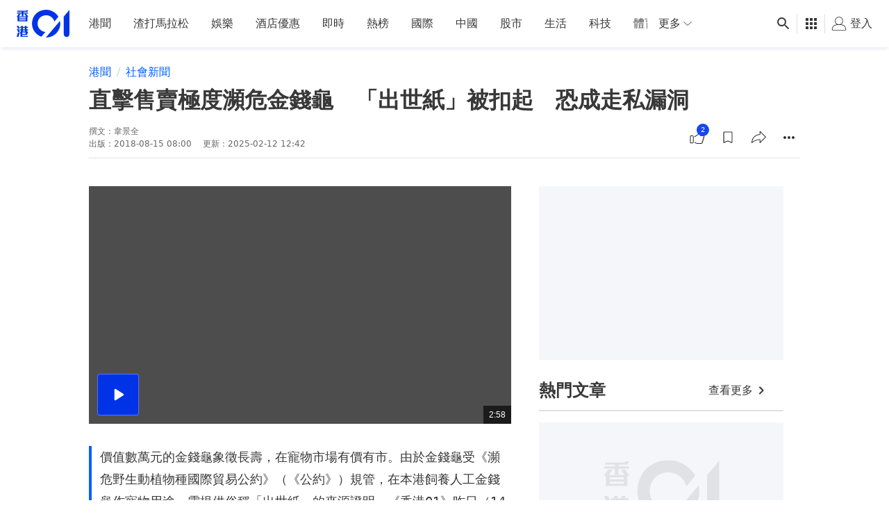

--- FILE ---
content_type: text/html; charset=utf-8
request_url: https://www.google.com/recaptcha/api2/aframe
body_size: 165
content:
<!DOCTYPE HTML><html><head><meta http-equiv="content-type" content="text/html; charset=UTF-8"></head><body><script nonce="WQsuwvxCxe8-0x12jrIPew">/** Anti-fraud and anti-abuse applications only. See google.com/recaptcha */ try{var clients={'sodar':'https://pagead2.googlesyndication.com/pagead/sodar?'};window.addEventListener("message",function(a){try{if(a.source===window.parent){var b=JSON.parse(a.data);var c=clients[b['id']];if(c){var d=document.createElement('img');d.src=c+b['params']+'&rc='+(localStorage.getItem("rc::a")?sessionStorage.getItem("rc::b"):"");window.document.body.appendChild(d);sessionStorage.setItem("rc::e",parseInt(sessionStorage.getItem("rc::e")||0)+1);localStorage.setItem("rc::h",'1768983925823');}}}catch(b){}});window.parent.postMessage("_grecaptcha_ready", "*");}catch(b){}</script></body></html>

--- FILE ---
content_type: application/javascript; charset=utf-8
request_url: https://fundingchoicesmessages.google.com/f/AGSKWxWdvhI1eFWfRP9ZzN8ec66olRoxcmxpZyrCEGhuNnovRJ-0Jt2mNeBtyJgajWrsbtS2Eo0uvbmZftlMUNrf5YvKwZ8fv_tFG4KFe2ZIR6cfOilv-FhHXRXfbBa2hBpp3tIMSapW2bZhtsf1RYRTuUhQmVJE5vt-kVM-NIDgBbzMXwu-Wia-gJeeGe8P/_.adframesrc./headerads1./adnexus-/carbonads-.php?adsid=
body_size: -1291
content:
window['3d6b34e6-7c21-4050-acc9-7a0beda06648'] = true;

--- FILE ---
content_type: text/vnd.trolltech.linguist
request_url: https://vdo-cdn-static.hk01.com/L0-20180818155320-55f91b15-a2bc-11e8-a3d9-6529cc67fd9d/p0_27015/1534579047.ts
body_size: 582985
content:
@ßQùy ¹O®©8,]üš8^5EÇÿ3@úE® ›¬œÖ®…ÌÛ	mH›¼@t)Vá˜-Uð²?ÿD:³O«‰gÓñü÷ÀÒMTy}·B­×vÉp{ä3Ó2Ž`·|‡B‚¤qàì
OÀÁUj„}Â ` âØ—û}§ÀÕZwuÌÝ-°1!Û–š+¨JçÀ†>£ö)ž9#¦ãî°òaáŒøû˜
ù…—zÃ0}ö‡«Ô\Æ»Y”U¶x‰©½¦n•ï¸­âçUðRêŽLC(ì…”è.˜J"ì©ú°úæq5[€6æ.ã$êðBÙ=ÆTÎqØ©“V›Ícþyô´Æ@¨PnàÉÓé:ÿRÛÙk£ùEÝÅEõ)î“öÇM'CÔU….«Có–F‚‚¡*Ãåë€žÖW(øËQÞ÷´¿p©
µXYkw¨ŽŸ˜hdg”
êJ¿àúcVPF}ÛíX~KÊ¥+iƒ&Ð#@k×.EõÄt+ëðËòóWLfêTÆŽAqJÌOËPÉBÞGAÃÄ‰âðµ`Ž‰eÕoê o•Åq”Â”ž\ÎÕF6¶×ÕrÅ÷AÏq è.µ±†Û20×…¤ì–ÖNXßåû‘Rã	:W>ydº«KqÃAÜÎFs›[fq%7]3ò %LF9-£ç0äDìò;=™`|¨Fì–“9Ïâ"m'‰®RYu»ï@{ø8&Ùâª]s	=1êËžN>
C…£ˆ‘$Èþ ‚H¢&&¹I)S=H²§ÊwÆì§n c#‰(]©ÚÑ•¡Š–à³+¹YÄ–gûmÅÜä}‰Dè°øS½²þŸf×AÄÁ¤+Ê?Lswíü)«|Um†ßëå-þiŠþÐËåñqÊ'‡ |a?2tR5n¾‰x:qM#\’½ÿMéŸm½tØ¼§Ô*ôåià‰I<n?^J4poL+†0c´Û²¿mú‘ÇUÏš·Q|ê´¼ÅØz_M÷¯ÝÈ}þMÁe™c ©g¼•rºOK8~V}ó¤¼-V™PºË™àï‰âÚ•ZN-™Õ;\—Ò9.O±7Î˜µÂá}¸è"OËvb¢+Y(é„n}‡¥LÅøã`
ª7ñjè)é¾†B‘õl:´ò:V6oä©›x0D ™‡?ÝÁ­KìçÒÐ¾d`ÊJADƒÊß=Z—PÒÞr®(’'ó¸$¥sôÛÎ¸”TÎî‘ª}fê9÷Tæ ®V¶E?Ì,Bä-Í1ùv"oÏ¸Ÿð¤²––±^ÇaŒYG+ßÒ~}…e¥[¨ìãz¼/‘&A¥n8m5Šo+‘4@!Dœf]÷W	áØý;àÉ–}`’zÚÊ¨6ñ>=VI#Ñæñ ¡.aYù†ÜÌ-5M”Zm ¼ªOR™òD5Vsúu§rØ‰åNú¡›Ú“ŽŽS!‘7(>ä%NÏ)øwó"RO–t‹rÚ4ÒÏÀXîd'Û ,Ô
ÑNë¾Xjú:çÒýlä¥œ"ï©s7s©[éÄ|,3øêÖWÉw^ü´`óRM˜kÛ>¸näA”~Ãq©/`ÃéjµM8wŸËN¢»¥r<B‹¨•r@c ²Æg öT„À¨MÏ·	HŸßÝ¦'ríL 	‡„J}¶óàË×—Î÷ãò`‡aÓÝ ˜çewYÂÚðÇjœÉ=:Æ‚ ß«B?e¿®åy@@’Ìü­ÑŒ_Çü )µa(Œ .qX&—¥?-!‹(_?˜eÎbí"(ê™•{æ+`Û@KugÞô=®E¨M3ÃÖ2Áîs¯@ØÙï¤^4¹\Ï”<Z±*a®P^o‡øKÞ7íæ 
N™õmQ“¶½†s¬æû!Q¦J÷+ƒ»ðj6YÃfÚ2„Y!öágìŸçŒ“ZO×~hÅ} ·ÜÌ/¢s°sÀÍ_~	&ïõaÏáÞÕš†¨PœótlÅ¼SãéË L\ëèc¼ ›-1šCy6Í¡ýïõx!¯)3Ò9Ñ”Yß€¨Ó‰L­;OŸ	H~`M^[šWBÀ4ta£—³(ËðÖQºÕ¾Å…,ïßWÞ©bïb‚—ÖhJJ]Ì€9^ûÆÕéJÃpÁ_WÀ4ž–SÂ…„S &c„ ùªùÑl`S³ z¾Õø˜{?`I_®_’SæŒ8ø;_•T— ¸©’ªÞ‰æ|”œ\–l^€îo/âp¸,xƒþ®…ê;Ç‡s+%‡@g4pÝ ¬»ï1ÆÑ×LX+˜D×·'V§ö04æËZ[g’D˜ÌG±•fóÏÅÞh lBÂVßÖ³ì´ÿ¤D§É7óRþ“fó°E|'‡Aºí­B)oß;ëRiÀôÍJƒv %ŽÇ=@£è—KZ JDßJdÜ7Ú*-¶ü§å§bÇNé}ó£{Ðî8>ì(ÉŒ…¦60Ï¶Ã!My< )rÍ‡WlÆX~˜åŸ‹>Þ& |QèˆÚ¸ù›Ã!î—Ÿtî`˜»aü·â"õçS‚Aî*l?Ëuýß:ú
žv[S…]lOª ×¯Û?.’Ø/Ä¾ô[W‡…Â¢ÝP„¸˜–¹†qVÅó>{—&ÍVëW#Ù¦ª¨@¨	ìëP½&mæ!"ÀZçfc@7÷‡Íª,ífþ„‚Åc·ÙRXyüÀñEÊnAj=6Ù9ä`ÈH}Sl.ë÷#Tšò30AŒžµ¥Õ e¹ï¤G7r62Æ6˜ÑSË;ô±6qëJtŠuþì±%p–kÃä”Üó%K€ ÚÔÎvÿƒ+¼O)h:¸äšc‹ñŒ¨áÕ¾ú0-ÿô£òá-ew-ÕWÛeÜ¿ÌN²ÆD©y‡<w×€ÌMcX[ÝU¤Ô<î36E%ú'Û.:¬ágØ§u=$’BRPc!1#ü}6«­.Óm{PCða¼6{5´ •Í)#n&¢S›ÐäWÒkfË%Íœð%ÎçýŠn}Ýß¸³2Dß‚§8)¤foYÀ©¡œe›ùyOÚ°üxMp1$>³CÆ
LgM£„]È,v4`Gôê„õ\uØ¢Yü²)ïF)Ñ,"sGôhÉ©ñ‚°vä•ŸÜ…~ÝËˆ±ZËÇ—©—HìWgù¯ÄáØa`ÑÃçj¾õÀDõ{âüÆùº—|¿Þ¥ªÝÊG†^¶†ðk“Tá–¼>ÜóUÿŸöò< ×øéß¬B¬¨¿hfˆêÊC:7üw÷Ñú±gÀþç 6èY ißÜdJ‚NBViŽjx: Ã&W/C¢ÌDc…{;däþkå·PŸ-«L²s™øQp.ÔS6õºÛÙº¶“.‹!ñ'bzSœüÖ¢éÙ©¢Åé°€PZÙ’½#Þ?ŸEµŸsŽl-—¥©]EïÊ˜…£\
{”ÕÊ–8¤—(¾!œ—`˜Aí;¶{ÇÊi ¯cž@f
û¿àšÕ¸!éõyÑŠDŠ³÷¿_(9¾¾ÛÓì|@J¦ŽïgXo’Á³`R˜ê6ð¸Å+æŸ¢¯A9"0í§‡t×ÂAqDª”€=ËÊ·AÞÊ¶AÙ;Ç–¼ÙÉ™u”g4\?R¿ø`„¾'ÕË	9sŸj¢5¡1QÐÃƒh~­º®ŒàRÅ9Žj]2œ¯Îúœýjü¯Êïø?QÛZ…ç…M´^dC³àðâE2/oBŽK¤Èÿ=#_	¡ºÎÜÙ¿
÷^‹²Î©5,›Ul‘Æ+=”÷«Ã/ )Ú¾×‰°·ZËHävÐj8O½Øî¼T`Å¾œZªk,ÀÚ0Î@9Ÿu­Þ‹‡[@Ý=(8´¾!3Êâ¥««{¥k H8™µèÝ±îŠÉVÝÝƒ{Aaâ­1S(h˜+¬Ó@zžµîE>¤|w×Nä$¢(þ¸A%þ¸ÎP
öPû%ºâÇÐy×«´*ë“(ü
‹Ú6«¹xQÔ±úÍ{|îÈ^˜ú‘cC›c‰:óYB52o¿ªªÎ`ß´nå­gôrq2·Äf»L&«zô°?³§è»÷xª13zùtå…ì?›è0¼)îŠ¿o‘‘MB¹±²/`&‰œæ¿%}*”ËÚ Ï7ÖYgÈ^ ˆ$íøzéCK¦·nÂSv=ÅXIybCR¸7”ä¸š”¨w#cc¼esYRµÜÑ‰Hd.yqDÚdèê‚’¡×…x¯9<WÍæI–á&àc¡…²s¸£lr§SÇ›Ñ',ž2Mœµ'z{®¥é‹úŒóm³`=9¥.™gÂ}­3uÔ‰°”ª}«b§Ë9ŽWÒE(‹ZJP´ýÉAw»ý.e—%SLÐ_åPÐ®èÄØZ–ÜëÓ…‚Õz	…*pà¡5VŒ…\E×‡JŽ7¿B¯¯ÝíÓ*É'wÛ„,ÿû™ÿ‰œ yÛ[—aüÑåýê¤ù«Òßû§]qwœÄ¬üÐÕ'¶Cv_ Ø„Ð5ÕŽÛe•ªGM¬~$»_AH£j8¶#bÛ½àñ 37 ©A¶pjÉ…ŒHBWFÉ2¨mBšèj‡NRßÓ\RtÇ.kÄt
1˜Ý^€e\U%Š5ýÌW{}Dj@Ûázq z– œ ²õ‚ Áo€Ã8ê[JæÁ4ä‡jÅ"B¢dýtK/Šò(p@©#B„”°mó•%ÿ:{È%á3·:Cy	aÎ«R»Ÿ^(1jÚ"‚\¢ólª¢Ü| 3èR>5*Oûÿ´”'îgç«Ob7|Qg*¾IB`»Ù»{M@+ms£êÉP0é8‡^ùÑÙ[©âÉúGí*w5O86‹	§pæn•8¡xuËÑÜyïrz è1eP[3§è™ÔÔy¯AÄðê¯éB%”MÏ´…~™k†±xõEÓïckeÁŠæ	ÑÀäYš:j¹ÉXÚ‹÷å¹n¹Œ#NRØÍ²ÃeŸJ˜ë 7~KÍµùK#6ÀVˆ]¸vyÊŒ‡bá^yN+`a""áXÉ-‡G3W¸Ús¢ÿ3ŠÚÔ©O6´Þ‚VâËá:J>|¿+²jgE«btâÝ¿dnÿ”·…±D;4|6®½eƒóWãz Ò¯ð2ŒöØ¨ì&ì'2^ec2©r·X9Ì™T1iöÔ+<•ß¦—8Þ‘aŒy<Øq¢÷‡Öª·L…î8ä]vEnqÞ©±9e”Ac 8ƒë“fïÖƒ–˜æÇiîMšCÎ‰L‚8¯ŸB«Î6ºœ*&D#í~Ë£ƒ¼ÚÈrÚ"ëœ›æR¼¨rïtè] §ØƒdÙÄ/Ä¿»ðë++å[æ&ß\½µ¯h‡ªÐ\&ªn­oŽ}_36ØY@¥G­§š¶œî:S	1Aäq$û0ºëG>7ú»}¶}-Z¹N®cû89v ”5Ü(¿NÎ,)ÎRIu?…ª÷Œ³ãâ
u%UñœoÙC…³ªá? <š¶
ä0Õß¿¤žŒþ+²\éý¢¾¨ÞµêY–q»?<›FŠ`¦ª=ff"û|ûn[èÜrÞ¾{·•WgFº÷‚
Œ*1¹³NTÍP ˜ÉöÓ›(æ!Ñ__Ú.s!E–-ÀÕÐ˜ŒI*‰µ‡ŽÖ•"5Ý÷a­ÑÂi½©%®gµ¡Þ¹@}Ì5úlÅ¸![X¹?æ¹×b·1š£ÊZjÈ˜»K‰²NçÛ5Åõ;ŸÍ\Y‘y½é¢Óƒ¼Èç_'L€Ñ@Qç`Ï	!à=/L='•  Feß|x@˜%È¡™‹›èëz<¯LÒEó5ˆ÷?*1‘bß‘è0EoÖR5‘A>d‚‡ ¼/a0ì0³.çY“jW¿õùZÛYCHÍ
œ4~PÂµ9Iä£EøÊÝ#Zb-± de½4½B­’ÖõÇu´C"ewU*ƒ?ŸšÒS6÷Øh2:E"hú)<EÜ{·w¤áD¼nÿpiÝµ_!ÉZd[ÞððMÞq,8Ê}±xÍYöû‹ãHþ}q{ðÉ¤„›(êQ~”-·f…?›ç&¬fÚôûç2oÍV:Œ2«€õHˆ–°^ IHIÛÊNÜ¾kÛ®ççùƒzßÚmå•¦C¾ÚòëWÀ/ò°*©ö×ûs9qíQ‚ðÎ4ð^'»žeOLÌ$E¨@ °³"÷2ã³-£æ]“Ñ_ÐßÖæþþ®´¸àÕäËèÕjÄ)d‹BÚ©“X%sð¹n3sn–%TVÉ!ìEÈæÌ5b°'‰÷˜‚þO^Üé:åw’±,ám€iwBœ*]sžU•L)GQDk“™î êKß¾¹”Flµ¦*sPx€]‚Ac6›½NçŠ±È7.ê
T©ŽI5Uû*pùV ¨5ºRJšŒˆ³Àš˜Ã³ßÍ†,¤êÀÎYì«\Fb•hÝX§-EšÁZØqçš"HG­ƒ¤ëY[^´hÈ‰µx LÑŠ¿6ô“âˆ8ñvM¾ž>bR3dGˆ}'ü?”ÍûÈh9Û\Îø†hôt¼0žjV‹If»˜Ž‰1‹ã¦{·$.Ónd x)©^¹ã9>ê&±ÆwxôF…Y r3V_ßº5:AøÛžoÙÀ¹¿ú¶”ÞÌTÞÀ.®]¦}æ”ÎT¸aäÊÍ´ÉjÜS¿$µ`^.ÞÚuúÎ5³Fí2YàLd†IÂ;Á‡KÖ7ØÁ5ú¡@P¦Å÷ß°d<W°„­¤ÛTYZ÷ív¿ãî†qwÂõ¤~»yÁìûƒç	Nºñt‹"ð6üç#O>Ÿ§ÈÁOÊ^î”55ˆQMÈŸÝ
ÁÒ„7î]Ž]#.ðH›ÂÕ¦F›¯ÓQTX@ØE#)hñÇiÊ;º—e›eá 1\¿)Î›‚ÀGàŒ«±¹öPÛÉ"åY<SÍÛ%çopnMs˜™oü-“uT Â>¯k9èe+ö%a!ƒUð„¡Äã„Íc–kø‡°B‘¤T£¨x¬=eš·ƒäµMPãDí%Ã³ó–iÐ°\Ù$Ýxáó`™-W*½Î¤€W'¤~tÂþÍL“°ÕÒï&#ÝöJäU^®FÛýõ~Y;þhº]¥-¥ìô¢Ù¥Öwå¼TflZg³t	iç\¥B37®¾L[='%p#u¿bå¨a*™!$ì«¥Èöù%/4–eä%£¶‡îÚo@¹ô•õŽr®ÉŒ†bwØü2§º3fVœC®¢ßŠB¸¨oPœË@ínt·õŒ[Ó4]6î+áJÕõ†_ì\8ÃÏêí"¸Öxˆ/BRŸjÑ	w‹éBî8$Œ˜ü‡é‡W€ÜÚhoª¡±¡%K—Ðj+hía*£þ5é*ùÊºD²Î¡*$¼/~R(¶¨a¯!´ÊoâÍ„NWt+Jÿlß!žÈ\”ãÀœ!OºD7÷ý¯s¼/xo4	’¹˜}g'¸TÃ¡ò3Œ‚ö}•
TfDÞÝ¸4ÿó™Ó[„ÝX6ÈÂ]¾”œû Iu˜;Ò–µúÂ¬ìò+PRšEìÊsp™&É¶C1‰‡5¨‚sÆM
Su€ÔâD´Ú)˜´çHLôÉ™Ò¢c¨ðGŸÑ†7º÷M&ªê»¸ÿfüõˆDFä%Ó–¥“`j«—Ã÷çC<ò{Š‘åÑ²eÄÜ$3~æuê½w÷Äý¨?(‰	Þ KA>ÎçâEùì$¿ÂöÒýíß`ÃÓ¿¼t× K“3$ÿ°zBbWs
~æ«&µ÷Èz”[¯Ü’`ÇåêEÿ}‰ÅÔÏD í®w©7ïˆ5‚o%áüÆì:}äv£€,Ì”×óÁ6êâ~lÏ'o¯€	l4™Já?½0«3°­w¹ÔpD”ä,¥Õ5ÔzRÙB8‘|oL¼‚-ÍïþnfÞÀ·"¬M¶9ÍÊ­7òhH8x˜¡ý	ÞhÃ¡ƒ7˜p¿=úuÞ»îåQšI1š_ˆj4åËR6Îrg|ô®(ü«]ºZâ˜‘H7?Ÿiøâ*„¥³ÊùX[XŠ_Ê«20Ry8º4yP7ÛIöÂïwræjÝ|B±<2w/,»¶Öºá˜Þø ¸×…{œëÌ,Ka«½öuk}µãÆ”WËW>4ÄìØ«4*Nœ`™¥7£ ñ­;"ê9?Ïâõ|û¾‘øyp|òÈHHAZªZ{¸Óv¤[“©¬ó,Ý+&<«ÈKwùK^/G©$cðý¼ÛDXu}/¤_¨757íºô©	#×ß!Ê‰>z“†&ÄsPý;éÈ„²¯O{UW‹ òÜg'A¢gUÓdHd/b’!—	kÀ,®ë¬É|û£ŒRyZLIõ"GÙ§¢‘$Á°=Øi\Ýî2uä¯á+ê‚þ’ß¸ë([Ôª¸—24ò†K
Ä»°¿ß¢ôôÁH´W…¨µé8®ìîá}œÛ-ùUû†(R­ªÿ1´WŽø<ªÝôïéçf7 ²Èq˜¶ÓànKR ›Nèš–ÿîQ,ãðOdAëz6È&HÔŒ@Õ¿ÿ>TfšS“ãYmx<µŸ!gl>±’	ÖdH®J:¡º}`ÀMhš‚îŽ+;×Ï±Î¯®0þ›)q$G]¡1¹ë6,‰q!5y°ýëŸ+Z=÷ Ðs—áÆcyzÁ%mä”€ã„Œ<°<Àtvk‹š°LðÑÚ0ÓŒ8Ý>ß4l¾2Í©¨¯ê,Ø¯"XI¸p“°ÂŽ]I¹Žu}ÛLiuzj&fúh)TÎäs2éá{ëA)—ƒÝRÿÔC†“ŸÛ>Y–ûé¤¯dÆq„:Dš>EFu´Æ9Ü±ßWÊÕe|`ÅVë?B«üét#aÑìOWä#ªþ¤4¥÷—Ýž¢·t†Sàú¥g»öjtxO2~o¢Þíkd8¾C‹Ÿþ	÷™¥ÖfÜ
-æ™Ö¢]âp/4>Î>·÷ÅÜ:ÐBˆú³‹ðq
´ Q4@—”woN¬sXJö®¿úà^±2ü€d¡{åBÃÎ¯{hè€h°æ“'·zžj‹<¦Î4^ah¥*m>
7èjæ­àSrÇ’­ûzæ>æï«	>j.{~Pß§//`šÆ§¼½?Û©]Ž=Ïê1
ž{Ãdy]ZSÑ%*Ù „ ˆfÝ¯)«&Lv!òº³ÈŽ9˜M«mnÔ÷žñ”uŸ¼:‚J@ðK£J¥=Ñ“¸×ƒ·^…Õ%Ë„Ð¥ø,’W;©ÄÊæ®œ‰BÚx&§&®Ö«ëlò}ÂëýC†`1lZN
.¦?Ém?)G=,
·£ãÓYºé¡ê ÕVë&{ëXJ–’-RçK¬ÎÖåø2F¤OJTÙ§n6¢ÖÈIÆÙºï.×KKœ46sÞ Ì¡–\+ÿ©áý`x9Ó¬|!{Ïãu‚«‘(À¬\­‘Ê;}R5±6æ.åù´gÁjPÓË};ÐÏ'Ñ•ÈŽõÇ Ñ)nTDD"€CèÆD¸ìxð%·hã2BÌÅ{ã7;Qz…Ø³ežN÷ ™Æ÷„Užä-ºx/jy Ä€Õî‰žØtÓõ´¤‘{g…œäÄÎü,Y2X³ã~I&¹^|ËšNIßBçq–¼?5Î´C½’)²©„0ØíË“ÙT‹ðPi?é<óòÆÖœ Ôû|#Ž2Ñt±F@´´4ÍÑ7%|U¾	œ¦)¤»5â”¦ÖQƒÅN;ª’éjKA,ay.PÑËØç°‘?!<Î	×çÜüÇ=#+‘SÅ„…4‡Ÿ¦lˆ€jÐ¤GgÃÚ[‰
‹¹±œÅžÍ*bÞ¢J/QÊ?}ëº.yõ%Sd\Æò+õý7´t #Gîéóq£2—žÓ©ÔŠð·],dm.V›Eç=‚Bi¤“¤_pÊˆ¶éÛ1ñîeÿÄ%õš`ZEœF´ÙB.I*í‚Çpß!6µ®hžÓ-o0H¡HmÆ§4¤aåoÌ«ï0I©“ÈüG‡—Ú÷æ­¥^÷O÷RK¾¨2ì`Ä44(Þ\N*è\ìöS9Ö‡KÉV²lCTZü¿ZõN„|›ÿ†[˜enøÆ÷ÏŠü=;{ßfÞmx_Žfø‡TøIÑÀ4V:ü1A€ˆEÚPF	[Z9íhIŠçH\ÔüÆì<¢CÍð„S$ØÖ%ò©?³vv@0X[@}“q®?_wg˜÷)p¡,¹8™–kH,²¿Rp1­Ôl¹u´hkßKöq¨O@UÂšñ” “óõò­² GID·îÁ±ŒîŒâ5ð¡c’®aÈÿ¤k¥Ðs”ØLÔe!šû{= Ús¾ªøXšt@4Òîüñ¡öû¥âfZ;}¯ž™W{¤2d¶á=ý*>ŒÆ+¯§—¥$è,NÝ´ü»Äàµžß Y]?Çfy	]LIjl=¿†b“{n‰¬T¶ìÝŒ<f¤”Ï»ÁòÍ¨œâåÈ·>]#{‰]™˜½‚·ìRÐ<-bÛÐï,{¥äWâ¾lä£R£¾ÈºK"©'RJÇ‘`nƒ’²j"%Ða,J¡küN…yG-O©4þ!äË‰mPWEw— dGú–zO‡­Œä5§5„Ø)êÀù%¶Á÷ÌÈí¢kÝ¾±nŸñåò~›RõÔDÊb¬þ®«›Fþ†l™?gn87p1Þ¯'R~g‘"°šµN³@uÉ–ýÀÇyO€öú²?ku°†·Åná jGdOòÛs–hîâÐÎ
çL,H…jüübÀýåî• ñ‹/H²YGY#åè×w¢¨÷rÞ‘÷~ñtDã3Ä‡?§bSJdé(üâhDÇÁ”™¯ç”L®oÌ-/|šPÑžJÙgvø’+$‘ïêÇ•ü4à4îÿ%Ì§X¥tø½Ç@†½-áiº³`çþÜµU
@»‰èúI<<=?]ìòYðêª1æû\A5j+úÅK“ß£ãÀÌZ±ãº…¿–ÖV¨R&ø_/É% Æ}Ï¸Ð;ý7	xñr†ÑÙ²Í¿gr¿ŠÚIæW¶Õ¬åYšIð˜ÇLý`'²73‡L\¾ì›f²g;£BƒN·'`„ïÔ*Ÿµ€UþWE"dSx+fâ.÷#—‡„éØ*§»~#µ9Qâv´“¢(ûÆ1[Èè&^HödíqsìÞh¶a§Jk§·üŽ›2á:ÿ’×ëDV«pšá“	QÌ#Mqvµcª“‚Ï
]'ÄSVäæ,E­2Ê0S3/Ô±`ý”±1Æ™Œ÷ÅÊÛiUi5íÝ¾Ö ÓA0áñ@Ó¾eì£ýù0/’ëêdÞYDwò'2Vž »_hCøÑÜÅJ›}XÐÐÐÃ²<Ø÷°û‚òJ€+ðÑr@5ºQ@3<ûÔöõ+-ÊÙú$åvçãŠ¹ÑÃô6Ÿùý®Âjk¹—p¦{ãØ½dj`¯ÏqWsŠÐ§KªÀ:*¼üŽÆØúfn+=‹•fX»Cö}à¢"!€ÍgFDf‰Ž¸º!Í#é©]ñV”^b(^°;|ÞÚ2ýÞB¾`íÙVuÝaqf}LØ·‘\Y;Cú"GsœË3šÏLLzÕ[ûš àÿú—5’x•[B­Æ$.yE«Ãð˜ÌÕU|,Ú<âðîòCõ7f_PriÆ\yzžÇ/þ&^Ô9²^ûó°ZHÖ5œ†&ý+Ú3Õ/v•~äŽÙ`¯?“!Ã4Ïj=TŒ1OÃó™ÜöáŠ¿¨\X7jÞ¤«2ÀÓ<‰\bßÈÿÎ‰‰Z¬ã¢[¶·ª)àq&%CÕ¦«í–æyÕÂt[ˆ]$ä…‡›âÝrøpÍ"àÜ4Î¶H§úGôõCÃÊ~'2<âOgò¹°%‰WyË”a‹«iµÉ^hTnä„|ä4†såuÃ)‘$läqxŒ‘pêé™‘(¬o0`9Ÿo§G¶ÕK¥&žNWe¢…€xÀùÎ7}þÔÿ{˜4\Ôú‚Íëfª=û0«ù]×É¾±[:nËb…¾J}|xÃ))¨ú–ôËâ†ËàÉJÓ'Ç#Ê4*Ð:ßÿ'³Ðü¹Vùà—ÜhE“¯ÑÊ­â‹Û$[O6»~¿?B±õ„‡.¼¹Ug< —I¡‚«tlº4jFN;ŠŽ€o+64rµ5 Ã¡'ªm*díGOÁcjÌ÷PÅ<S³ÍxÛÔ§{ýÖ‡M–g3§û”Ü|_&¦üOa†-¥>|™ïÀ^Ò#nœvÐ„ô~æ¦°oÚ‰¢óßŒâ Ò±Š¥ÄjË2µˆ ñÅ Ã¹HñÝ{û	Bp©ÉK aÄØ ´†82aLìâl®;µM=´¹×·‹ÿØ˜'ÞEhÈ}ïÝWÑÔQ I˜È•¦ÿ+7-/ñuX}ÑpE…³É¬}ãYMë0µo@òÙ¼7x²
¡ª…`£¬uÏÛ#‡Ò«úN]Íùé@Öh"œiÞƒflC²Åâß 8ï:Tpã_â0ÊHÑ€x+><c^ÕUäbØNt[~¡¡üeÌj„ëhP¸j¢æðöæÞ®ôüc§UÑ³¥¶£	­*Elž›WÜ‰dÌÕýý*ÓT—}Aëoôc¼<‚JÔmÀEZ‘€v4lX&…]ÙEúgò»|Jà–˜~y³ìBJU§®[íeÎ8ñ*ð/ÊR%ˆDÉJ„#©ŸñÌaßF½2cµ4ŒxrkòÓ} ?G¡&ˆÙ?D~`í)üÂ~ŽÛó
1à y³²”pÉ-ÞR²÷üdJ¾„æk÷–l4¦¹5ˆÁHòÚ¦çIâïqÔ³ñ¸égœÃì³:*¹™—
»R‘R#èæù8hçwüº¹ý Cf¢Üà‚oéà5+€ØaJŽ†Þ©
fáNŠ´	ÎÐzÅfPÌnS+Ó¤„ØDÛËM@röôiÖ'´K®ûÓ¥2øÈtg0ÏÓ;ÌU ,@]îSm7û,½¶O ¼Üwç<’QÃ0éN(pôÉ3z	åu(…™VŸ^ì¡>„Gi'’3•‘Qµ‰ûø;²®#-îâ<ÁöïXbQå‰=»q¼qÆVXòzÝ1Ùy»¶C’ÐV!™ú‘˜z»Òu"Ë™ˆF$ôm¼mß ¼‘jpñïêÜeSÎ¹7&Eó6
ŸQ6´[ÞŠ»›6ŽTˆùä:èT»dZü»ò2¿†ût#Hµ$4msSÕoÒ-Wa1à²Õu?È:Íbâ
Ç›1d®\€nG‘ŠÕ_l¥T=ƒª"g%¬±twDt_S—B·þ˜)gànŽ¸Ûìe/œ#y&8^>äGÆì0Ì?pß÷ºÝåºõì° Ê|‰ç…
ÒƒÍþ¯©±	jjƒþŒiß~·Çíœ&¨³‰[0Wþd:N ·=FÔ5Œó`hxìNÿ¼CT
#ê(°xß‡¯£Ìe12[žn	6&¿×IÚdS¢ÿý­ùh¼ºR´4‚ûx#ŠFZå¨7ÈŠUúbjM§ueÞ—©ÞŠ±¿C¦î³uîð‚¬~<›©Šòë"†ÃÑ=…Ý:U¤TÙ˜5$$OdæÛCÀoi®¼€àŒCE>IÅ~X×vñ½YðœR’¯w6ôáù#yNd´.l°Ír%¦›_­:¸F“Þ%¹+a‹¹wÌ—AQ¢è“X þ~1PeFÀí^”7²Â#²º#•Ûð¼·ýä([ºÕ4"µ‚øª±äKÁa6q†&ÇÔÚóøI¤ö\&Ü‘6ÿsÐ-atÆÅ{Ï·)ñÎô€cøåï¥hå-–¾¬Ñ¦•V¤ìV¨Ð¨
DdkMŠ{GËïoÌP­Ÿ£øv6)#ŠÎ TY”‹á§=¬âz3PItšpñu)Pê¹Ÿ‡”®8>$c«./û‹çc]/%G qÄŸçXÝ	åýB÷›È¬µ%9h“a¾Þ•dbûë3±ñ\Æ¡Ü ð5†	R½÷?ÿ³ì"YpKÈï*bRUåyØ´ØÃü2*#°Ð¾ãò¯ÉLˆ­™w‹†˜1NŠÈzc•’ti±Â[…²†ZG’¶/•OÎê)
ž´9¦“äBŒ:ý%†AC`·­(å‹@yøxn€àRlZ

r]œ0ô‚h*ÓóøìáDDVG¥F¤’CŽêõ¥wêÆÄqkN»¿XŽõ=á4Ø
jC,Ô¶—q%¦zh”ài#)³PKÃ@<l]‡"Bâû!ñ°z—mhÍír¿Ð$xýx"4pÈvôé ÿF¿R”Ö¢ž¿Ûýè«öqÂØ¢jðœ0OY¨›û5fg©úËçg>Ý–ü;¢&LcÇ/XÂàQ›øíD8Äèbî—E@Üáoq$y®ñè$©>ç×.òÞ4%F¿g\m¶Ý#ùÊ£Â¨.†ö‰øJáÝé¹=Ì$…4zóTn'ÅVÐ·¼mnD”&5ˆ	“cAÈSÈOÿÝ¶ß¦®áÂ{J¿N¤f$#§°ï<A‹åUâ°ôüÕ¦¼2ã÷
ùºZl	øYÂ°@©ÃøÄx}ïÆ	U½­Ñýdvs¾²CCIÿžÎµ™šoÀûh ”ÎDÈ"šK\dJ§jû³Øx¹—¯‹“(ŽÙ4¹Œ7BsõøjûY[UÆ³æE‰%ZÊ(×\ª‡3Î/µXå¦ç`0ÁüVÆ÷6¨W˜jñ”Â°~»Ì®è˜?iQþú†.á„¡Ëí‘ûÊ{$º½ÿ.ß•ÈQlnÊ|ê|¯S?$1Š¬X@¬2¸Þ|çðpy!lfÞ&ºÓß>»L}GËñ÷Jò¹Çz¢Eˆ)ý+ÊÖfÇê4RÍˆá³÷©{MÑägx²Ë°ª_À’ŸárÎ<F‚b‡íjªðê—`˜t;Ð‚qÎ¿'Í›ù¸ê®ØkFã5‡k}ßsŽØÎj«g—É\ÙÒ¹“¼ÿ©ôó’¹›ÃóŒ¢UÌ.Û\ç¥ãD“>Æäx_Ù PJ—ßÉ^ÇÎ9	×3%6ùAùõJ—¾É$[VàúŠÏ‰~u@¶ñ’x#Š5ÚÄ0¤þˆvk¹è+¡¸øæÜÑf%ó%Ž¤—#¥J}¼EV£‹’fâ/!AæYŸ^MDÇWÅ¥ÅÈ[Y‘	ºÝt“’‚cPL£`Æ'kÀ&æÑ9á^ðÀ¬síKd€{—IÇýÅC_É_¼æP­p§«ê"™¯g5k6í™>…»’Ê j© ëÕ?Ö:ÍÓ…>‹ž;~?IŒWZo-I8¹îQ…Ï­—ÖZµÌÚ…¼˜ÒÑ_áœ“0™µ\“2S	´Ý²!èx·:Tìq	­Øj¨«­Œ+ÒÊÈ;çknÙòø­/õ}_nL]Ðc¿1(˜¤ÇµÚzÛQ<hËÎj4*J¯3¹í›Ô],2H3ŠéŠ¹†‘Ð¶1VZ…& êÍÚL¢aýTÓcù._)í;^÷B‰1Ö`&Éƒí‰?}É.TÅÇ@[+*Ÿ|á“ ¡«É9ÁÉA;ìëb~„²&¼œÐ— ,¯Œ‡ÏM ìŽùEò§“íuËx¬'.°´ÄÕ’NÉ™µs@òYƒ$íÂè^LˆVGšNŒn4ª¬ÐfÐ®}!§ r¨<Ã[$îÝ-žíìøë¢ãï*à´w“×¼`@Ú1WQ‡LõkMù_éÈC>{anž(‰@‘Ø©¨¸‰é¡–·¸`žXpVPòåÉUãKÌç 3˜®kCÑÝöø2.íˆ¹8Ð \òwì¢ûÀÞÇ©Boø“ûü÷8.´-Tõ¾±lùœžºkNŸœªnù
“ùTÇP/CCåÔêrön)pH€t&›±×~ÊÞª¢kòÏ‹×¦ÊI½tÖì˜G+nc .Ös”a~‘Òë‘,ñÇn±n	r+É<1zÐYÈ²r ÔK(_)â#´wêÏ·eŽY;×Ä³=N=r·\c‡ s÷cðÂÐ¥=~h‚›²'x±"çnÎU8Æ4"dÖ†Ô¦¤0¨vtdóäÍ¸4XÝÑ¡	
‰ŽX>Ô*„ë?k{³&©Û¡pa›ÔëEò”;¡MíâCŒ3Áôí¶Úòæ…€ó¹Ô2‚žRƒ©nNø‘ ¯ÅÂ7’¾ÎjÏ÷žyBå7Í€šbENTs^¹fª/…å˜Tãgü÷‰Ç¯sW¸Úb&FëÈ×N½kÏB[düÃ
Ç´€¸Á¶ñI¼Ã«È;„ˆ%T[a¶‚DQBfÍ»zqŒçxî|Ë|(T ¹‰¶èÀU¶†þa.%vãö2Éœ€”cÚvs0Ä`BwQ¯BäÌ¤ßÊk\÷
ì«Ä—žŒÂ¢’·Éu4ÖhÔóIÀrŽèöSŒ°è8’'y¤‹†Bd+œo×W…T@rB2
“Ø2ù‰¢zKÐpÉ4à|´¥ >J›(ˆðå“s…¶o:ž§NŠ•ZÅŸAƒK@xfèFw²Ç*ë0œwëDžu8Âš˜o¼´ Æ×Â'º%"õß“Ø9‹o ¬&-LÐ}s“ß1é
Âjf/®‘@){«*,w2¿/xM1†@ÿÝú÷Â‰i'þzæé 2XjlõÀ†;urþW:GW3ŸÝa©oùŽ€Oj#îÈPÝÐ3ª áâO}ôè5<yÏ:××œ	6uYô–‹ù6Ó_µVj…¾¨ètt¼é©†9ä%ö¿|€‰«[{ÿk£&‡XÑ\ø­´\¸ûsTÓ?º¦{{ŒÒ#¼KF´?Q›A˜Æã Ù¾Qvó•nàtbpd·EœFlNmTE§&iRP™uÕàPüT*Ç~ºC>ñö8MŸÁÛ"æ)Aá
ûœßB¬±|ÂâÀîéŽž’
ZvgëgáöÝÆŠÏ…¥#FíSÞå«˜AL	l­ˆ<…‘õÂAâî—«š%UË¸vku4·Ò€.mM‚ÄjêÉIw	Caò€ŒZá¡FÛ‡ô,»õ+u×&&m²å!:ñBâÌ&‚d	FQPoRÐ5,5¤z¬ô«¡´´–1Nòõ›MeÂ Î‰•¨Tò-*€kËuÉ=™·0‰œÌÍð{Zè1hy;]…ý!žÿˆ`uGnru²Û|E'2ÇëüijÞ ÖayTL‘ns0ý9Y÷êaõ)s€n×Ž"‚j™lôçÉPÊž-#BoJRŸ•²m-¼·’EÈ‡£<HÉpMŽõd‡Ög:6‡pôò´žQóÛ:-¬Ò/yJ¹ž9.‘Ãÿ~tª¡ÝP ×#aÒKGÒEI(jØL9õy'Çls}Eeù¯(—¿¦“Ä)lÌêæ-‹B)"|ÅØ;Yo×¤´wFýÌÞóìg$ÌsG]¶ny»V}ü?LqÓ‘;eœ`þ¿B¦(¤@ÙrÊdy2faÐY?4Ô£ÆÓ[œ}þ_°èr\Ð³žNSm[NO?Âú©r,‹g²ôµH™Úñd-||pè4~ò ÛÊï²³@§':Ã^œ Ö=)Í%hãK'ƒÝå¾G§ºirN1ƒ‘¸4§^+´xxMLPçTÀ¯†qsMd—•D¢fjN…¯Tš‚êÓr/cEM@bm),>µ+Š˜—ø%B­ìÀaµÂ%¬µå¨xÉSù¹˜gÄœ^h`ú²îÊL?4Žµî¾1è4rÂnn78wE.ítÔ.áGÝ
=Vd0BUqC¼ ]÷âvfd8­Çº—“ÓN)áÇ$æŒxüíQ!ªë5Òd8|³·€Žu*GZ?¦hËÎM/¾£€’ïª]Q\r8¼µ§ffcÄ†:H¢*·Ó®&]„¿GPÁt(#<qÃ`@_Àøå*Ñ&„Î¿ç‡Ù°¡Š’“éQçÅ/¬­]”y5\ÈÈ¹Cpã%'Y¾žÑß’‹ãpEÏöéq2mŒÐyžÄ¡·ÓSw…]]‰IÓšïhM[š±:BÒg*Él'`^¢ÂÆÏÒMÿéØ¡×
9Õ»gÍï„€×[øŒ¤>Ô}Ë°0IÛ&Vqøê^™´È„›ñJ²ý#°<¾2t»XÚ'@–ëOÑŽL°âþ¶Ä§ÙÞ”þVT½·fQr>F°¢~½ÿÁ-Eá»dLñ¾ÙþàˆçG§.àïÙgÞ<h}™¦ëP%íÑëàÅ«Êè»üy¾Sn/Pî@j9¸1†5©œ¸v––x\{Idòú‡Óß‚g†„]#òùžw„· ¦Á°ÂŸAfäùöÇ$i ÖÉòw*UÁlñ´ˆ×®rOÝR*ò8ÛåH?žƒñŠGbº-|®è¢v@Î0	Ž¤³.V>x>MÄé“pOí	“ëÖ˜nð¢7’iúÍaÖÔ¢ÐÂ_eÒ]ÌyZÏíj£¿QÆæ ™h#Të‚9:È·>á$ÜÝ©Hgã«{A5-2]Så¤4Ž:â‰
Ä6°±FÉÈ~¸ß×ûUÞ/Ê}
ÛyÃ…S2ˆçW9ÿˆw™-ámR„¦¯ã&Ñ¦2p‚mu)g-™ÈÝÛÚ!ÌCqgÍž.K	˜ÐïáÆ©8Pdú”s±éð½dç¿ucÒÂ½0ÈA_joT”Äý¥\8BÆšÏ»ZGÊ~ãfCÜÅ¹ôFØ}Ÿõ^«jú<}@¥yRßø…¸¶ Ì‡•.¤T7yÀ	µ(Z4Á=ßQCòT¡ÍHãÒæ™šÕÏôá  ^«iímGêÉ×ÂQ3'OKÝ€¾Ìg–˜A=…PY‡&xýÿª;<©Ü>Oé‹Øïäiu?UDe ³™Ca-?õT¾¼à4H+ œh¤/d~CLè`‡Ø
¤fpýÊ‰8¦l7×’P‚pú3,¬Œæ€_IÐ°Ñöö¸¥5lñï¨ÐTŸ8`¼,òÞãTD§uýr»ÊG)OuÌšø/Ê9y€*TpóÜ$F¤"f.þqae}€éõŸu$ËtÙÓW=–£/ùñ°)Îƒäè£!ªú{/=BÜb2ƒâ˜W½/î„ÞJiò+m¿ùnYË™Õm9zR—aÜ:§²J{0[2¥'Ø=á½ëÀ ?!¿þÅB†Nz¡å§¤b	Ä¤#õP´™(³d3¨Žê”%‰ËN€®iPaÎ6ZøºC=-|Ÿ¶ÖªBÛ¸BÃ£Ú7ÔÄŒ)ùs„º&O€uÁ6¾ ‚;¾+ÜJÅ”a…©;?nÖù,!À‹ÝÙøø×rZ£‰Ž7kÐjz]˜lš¤`ujGwÐß‰Â(ë7L ªˆ"5Ÿz„7úIî\5H*ïü6…eÄwâ®ævªqÕšëÝfOÛ'?X…Œ›Ã°0zæËåÐ~ˆ>¤+(G½C;ÚE+ÆÍ{­å©`kÜÁ~êëÛ¿IrÐÙÒEïÉ¯üÒMY–U:ã¬jðŠ¤3Ð’ªÆBî´Œ,n ï3š ÆÆÿ ­{˜•ûý‚ƒ£QSiÀ}ÙÜì¯ÔŸDGÐ©‚OÚ8,`HŸÝÛÌñÀÑ#Ä6htèâôªÏ»R§FFrB¡Ÿ(V¾&KN?¦Ùîü†FmpJž™q¡*4¨[›Ð“§5>mvÏÂÐ4O@›ô c aÏ<ý©Ce è÷‰Dò‚aã6TÕygNvhükWH·=M“M÷è£„MLGUÍ·ª½Žº]×úõ	Üá,ºr÷G1hSGKb´Éèd2DXV±§Áˆ‘R;4}2@KÔ?®¿¨'N”?Ð”õ
ä®À¾Û\(û£hîD;<c1D}ªKzþŸpF£_]…åsBòA(nö¨¢JC­W—î[:Fò#™—€§C ¡x~³‚¹	&ÿˆ?i“6GÀH=Š9z›	€¾êýŒ³è²·FÑñÓ!»v—±èàÙ!+,Š¹Ê¥ÔQ«­|jšè\³s£çsØÒÇT¯¦MdÝQ ÔÒ}ÜK,öüùF½¿ã¨³_æ·ê•»uÃ•)ÀzH­”–4§kP_ûÀÛ/g¨}‡ÖQm	‘ßS¼2*8ŽJ®M}ÃP®zŽÂ„gì#Y9ù]NŽ%óÉ×}©k cŒhKpß)™e˜ W¬¸’€Ê(ÎÖN©Ó“	\ô¢ÂÒÉTl”$Wd+m×ñINø‡eÕSDëm7RÓÇŒÄ˜³š› ¼%ª‚@ÑÐ‰âáæbËQŠ°m~	ËÛq-áY{¸ë‹w${6•U»R´¹ËK"×e2sæåá;”I”JÏöóx±RW¯=ÙÐ—ráNEù”òØ0Ô¸Å™ž¬úÆaÜY'O5€ˆRã,>“¢Ü*:„Îv3ÖSXÔl]êêÍÈíq*Í(^' R—EÞ×Ãª}A›œt±štj¨€²–¯÷îm?Î²ÝÇ,´M	ñ	,?°g.¿l„ ¨2ÒGïZðÊ¡î4YÇîâä…ªB-ù%Ò€ wk+ÝæR3¶RIVYONe‹üÁ0íÒéÕêvhp¨]-™«øäw•×¿+l¨
Óo¸›ºÃ‰44Õ9ŠšÈÚM;-}ËY´UBñøÆ,fÓ×…–«ÂÑiXÂq;†¸M;×$ÅÉîŽ^†o¢8“¨t× Á„{O%…ãúlT¼ßc?1‰ÞæÒ-Y){º­<h¶}Š>Íò6ÿÌ›åì.ÁÛÛÊ†=y’Y'u“×A'…ùÝ«œëßõà$©;1l/¿‡öåÙÍ¡4lH…«ýªötžðëÎs%4¥Pµ©ñÓ‹÷1Yÿ]×õ	¬ÇÒÈ±›)YT Àxº1ú³îä¦"lgh#âuËcã/ëQ°pe£‘¦¥OÝ% òg„²ŠO;µpè¨G*°Ý¢S«M©l¿ðb‘E@Eùó§¿›ÎÊ!’óÁvi®i-j þ·õ¬0[0Ã$©ô©‹â÷Õqx§ô[àmd !yßfUÊ-³$]?"tÔS/“ÅÐÃ»_Ä¯™¢A›‹ô
9)ý0PÉä?÷È³‘á›óÌjV(OW?Ó2mò$ì$A¶é&ñ 6h™s61È˜¦î¸äôÆº;úÔýy5žÐ[’_‘%©Žg„?ÌÍ{É	Õ†Ã™…soÇšiN'ÝuÂŽæû€ýõ‰rIõñö%*(ð‚êZ÷—!d±u´xù¨iî!;³ûÞj%¬!Ý}!Y*óYEºXú³;e6|P$XÂ_#¶ÆëŸî»X3Ï’IsaqHyÓÎú¥)š¡ ž4/´£a6ˆœ»‡aadé¾¹O¸y.Ñšÿì>?­ûå	=.¡¸Ié7Í&7ñ û‚ãïSWÕÑ;Áƒ\Â5–£<”/¹^æIþ}¹Ò'ºSŒÖ!gøÒ¨öo,·^W•¥‘Ã#¤˜pñ§»åÚ„,¼½Ø…2N%ÌàßM¼.kž ©·ÛŸÜ½È‡é0mÁâß± 	äˆÆž z{½äÓ7‡M½.}EïZöp›¸šA~wä}U3¼ˆÜ§ê×ÁÖYbôã³él/³ûŠŠÞSe+_M.	”Ï×Zûœ5ãÌÝC”$Š¤ëÂU2ç@Cùg…Ahkú'Èwaâž”5½ÜoMESƒ^LsWEteÈ`_Ù¡éÇÝH2ÙýyÊ'Žš½O}PUÜ´#Ôy|lS¼2a'èI/2-¶SàÕ\Ñù d›¤í‰Kä{ˆ¶¹JÄ œ=G…Ö9iJš™ÙNîÁ¯¬BIô»Ð×‘Â·Í¢x+n®v,S3q×·„ÌÞËD,à)U"'tRk-ú‘^Š8iZ$ðÒ‹ÕíU{†Ïõ&ªýìR#‹ƒGàÒþWr&¼oàg¡±Â/¢äÉTÐRŠØìwÅ–Î¼àa¯¸~‰ý¤åMÚ)`ÌJ¾(€lá¥¢¢•|T&Éî¡GÇÉøŸ’™5ø7ïÔ,%èOTh°Ý#¯f¢Ý"³ùüÌrãnœ$«.YOð.Œž•–áÎÏ§}“]BIÊbQOfGê‡õí¸4ï5¢I’‚‡¹0K;Üa@ëÇk_]ôëi¸Bì$ÒÑdx„%ÐÑ./¶D=€€VÙÇ…$\E
(D½ÁÛ1ÚOƒhÚX½2†P…¤M¡­Ègd¤Eh›VšTl#ßúmø<±ØÌEÓŠ{ùÉ˜c"íKÎšÝ±™“—(W>d/‹|èz;¾ÕLÍaÊšNmvŸÚEE
7r‚žì)rl·éÀÀÈ|ïžeŒ2­Ä±Åïñ	5/¶IìG/C’ÓÎ¡dŒlÅ:Â°{’ä}…ª4>ŠÆìçœ¸tQ»í’Á’,Ê•Iq.Ð 1?âËí\q#µ=ù6VßœÛp¿s‰Xëi˜»4lˆÈì~9¾^å.Õþdb×}S`/ÎBŸÂê¶lÏÐpÑ0ä'~Yª9Ö^«’ufGû¿Æ- îÕ\æuƒÜ¶¼á"¸˜
5äÖyàÔ³ÑçßáAO 'Ô4[þÞ¨!dFöú/ +Ã$>–7¶/j\U’cäÔbšTN ¨Ògzr°©ê×äl;RuìË òÚ-ö®°Õ¦’îø¨«YÌwa,ÕÀT…®;à€Mphx¶Y˜ºÞõ
Üê*¶Y‡ïBÈL9V‹ÎO ¾
+´e›*Ã”EDqP¯ËCc„fôÜÜ³ãÁ¾á»˜q†˜LàKi0Œ•Ö…ƒ@2·ƒÊÕŒ¥åÿ|f
‘€,–$¹ÇV<Ž­¡ßKAV Rsk#X•èµsˆáE¾¶`šJF–=S«fòÇPËlõ˜#2/y¼@gìÇî}ž”âxQ]ŠJ~PxJiâŠžtþ3ÖøÛ›»¥L¿Ë5ÝÜEvŸ¥xÅ[¬ú7îs>ñ¦eª­*üûÖåËô„¹b*&Zd ô˜Vs|Ô{PâH·Á÷X›i§5ž,73tYKbÙ¤ëk…¾È‚£óc‰ŠrÙáý</Mø‚ÙeÖ¡Fk¡’)Yr¿@„²õÂÛÉ=zY) Ð5GßšD|ï>±'aS³üÞbZL]ŽÃ¼{(@r "HX¤§³ýmA¯ošâTé *xºšÒí‚0ÕOƒKo Q"¨}‹‘|­š.5š¢žÓÇÐaCQE‰*.ü6lá¿-œ‹ŽÍdþ"lNËi'.Œç®ŽƒmÁ>{y0²ÜË‡[nu²fé³}ÛûpºkC€ *íÍÍÛ# æXi¤®˜)nÆFzJSÌàò{ïzÒƒ|Š5¥IL¼ù‘*í¤ØºKZš+#žä€úÐÍ½–ø|Ué¨/Ž£}:ãÒ+êþ˜7‹ñkT«Œ<N‡~;(ðèÓœ¸Þs0Ö$]Šž²„”#¥ÐÝçDvj’hþÚ¢¡ò;ÛõìŒyÒNTÍy:±ô@V†Ñä˜’Å_Ç+Ì•]&BÎ1™Ån‚g­LÚ’ÎµXýcü'ªã–/aýZII€U9E2ä7ò¸ü–PpìDªËö¦Ó­
þÚGPb¯|:³n¸¥Á^t$ûb"[à$u÷ÏhOñÛêÚOÎE.Üz”ß\9=¼Ú›Kh¾CC±mk˜À+œ“"Ñf¹ÉëüésòWØ3O&Ic ?H‘<Ý2`„ð!È.H†ì7è­·)ïê-YÎ=§bëK[[›8ƒ!rÐ½['Œ§êhï?înÒÚ_î
ÕGX ô"XÈm"’± ÍïmV|¤”Õ(ZX6T3eyl(»Øîþ>´yŽ(³Ø_ZÍ‹ÛW5v1+5éx7kæÎô´žÕÎõ‚µF J¢KÄÃ^<Iq‡²¸6éSæÞEªÎµ«ítaÝ‘QKÉ†e…ðð`_D‡AÛ²™,a–49ŸËÈd­;bt“^£s}Ýþ³AIqžx¨béOÅ(ú“	ˆ”²ëÍ•FzÜAY½(®"²
°›Ž×¨±”ìÈƒé_XDZ;#h’ePC¶ÑúõîÈºàwÃx@I"¦“ƒ
ÒôŒ½¿MhIIì\MØˆ¥­—uUè;TðÎ ¾á¿qq#žv}DöÒÃè	³šî?ôát‰þ0&¶Âûséì[µ:j/\rIñ}æÕ[Ö_ƒa{ëC—rÄôíÿ´¥gÄ¨ì>6•k!¨û»á¶ºh»˜ó÷×Å:qnÇ–¬"8CVÂ™Ì™lRÁó¸íWGb©Åü{3eùˆßÔ«+CùÙ	÷ú4GsÇ…I4µ0<š‚Kø@;ç-Ä8'ÞK¡…‚ºžù›HV4%Ü¶ù6£œHºÃï-p:jB¡Þ¦GdfNv6;†‹Øÿ¹kû¥»?ÄÓ¹vèX*ƒŽ?«He‹Ã{%å	.Ç@N Âºà!w6þªm¼‡º—<^^jörq*±c~hÎZ 1ïEŽÇó:ìrø4£Sc›Œ„DÔ¯d£…Ð
7+EŸì'Ñò¢ZÌ6¦“O¤aöÌ‰FQõXæù'!lÁ,YçYü¼Š´Áus¯„Rúz‚epÛl5ýõ3Üv@R‘ì¸Ñ É¢Ì}Ç*c(»dŸÙÔ§Àþo} QSeÍHOÀm4¬å	»sÒîŸ-»­…÷ÞÆÄ9ÔùœôVÆŽC%C5t;5ãÈH(…Ÿ1ƒ7»°Ñ#µº…t3Ôo©ˆ
öÊ UN\FèHìmVÖÚ×À”|‘î×õNŠ›XAÛx0þ‚ùß©bÁ# ÉbA=´5Ë…¨ ²`)ÎêM™‰‘&Ø~oBR˜±,c3Vž¬×ÉpêËO"¶Â–i'KÂKÕð¬:@9Yqûü(©áŒô!¿£
7™5wizZ.i‘¾6 Óug[†FT3j£“‘êÊW½'Ô¿¸hŽøôu­Šš0H‚­A›¦-L]kÄH‹ÙBÈaÚ¦|ÁBÈOf8o«_¨‰dõà•,6aÝ8~ªëÿþ3:xä|aô¶X/ˆ,´9=':¦lé  ó$ÀzZÑL»~|‚œ[zD¢qÕ“R¬……II—g¤ÊW—P¤%Ý¾.éoqÃ­÷ãÞ$[O^I‹êèdÅvèlª_}8é w5×žÐVþ~©W¬ûÈ2µ²òS…˜¾IÿFßÐIâËCêý
ÿú­ùéb‚·R6!‰zŸ>ˆC/­	v÷D¼å/€£Ywkc<8ážŠˆ/G*n?¢,þˆu$ew¨Ì™/,ÕHÇ«–»¡¥xžØKù¥øeaÀ]“¥Ã;Áÿed'ßô*~¸Vô#xƒI«É÷®ÉjÎN9‹B!Z6ùFŽ*T5Lq„¦íúF¤&y¢Z!'”ÂZëË€¿ªÄY+Æ0¾ŸêX%vCÔž|“òð*ÔÑ]Q"Ñ”BÑfPû{ð÷ºÖ˜eì0üÉûÒ'&ñ¼S„¯Ïa!ý†ø0Cèý)‰e3ý+kGF1Ä(Y·n‡ñö…ÀA)ókoBBú6ÒýUdUàb^4¯flük,¾r#®ç{O…Ã©;ü1Õ§gŸmÎ´ÔÜýp™åYØò’×ß« 	+óëƒ=INÉYà&8å2~O?y(5êÄ»åFÎñXòGóÆËü€PÅ ž1v³SðË/ù\'zý8ç]úÐÖ#¬O³Ñ‹cêÚ>·}÷,FÆÞªï¾!5íÁý,Ìç$c¯X ”‡ýBÇß~Â>îY’ÏÙd¨ÌÙ—oymÑ£Áë$MŒä`é¶öF2i%Lä©¹0 ¤C»ÑÀ,räX¡hPv0OÈ‚Tn NÈ·Æ¿Ö’8˜¡/DI›½ÂÒªK7A¯@ÙJ­2Ì^.ó®!û·›ÝO%uVW›à>^vÄN¨ÙØ¨.ùJÞi³IS>¹.M.éÝ-Òã+îoÛe@°Lab$MOÂ–£‰¢F¸´5§BeŠ`'ª2*3ü®NÊJÁµBqù\äÓÑ- Ì[Ž|{ï"]EÀù½ÍÏ[ªw*4±		Z]ÛEÌ¢-(­)qÃÜúÄI2~~7Ûäs0,z@p¡Ó¹SKÔil'™ÚOößH‘z²¬˜´Ç"kË%c3Ë±W1;#+ÏP”âèmQ#2ÓV;Ë§u/bÓW:iƒøJ7©Ñu“ÓèÅ„ÎÊ8kK1·sÈ¯o”‘*‰¯}”¼ƒ³Žqe™¢Î´:Õ‡'ãÏ4@ u?õÀK€ð°ZÉý<åÙ®Ó :ÇÛâä%dX£â;oSè³Ö/æ¥³X«Õ7%…»ŸlöUµ7Ówß=r×Þ)­A}Rº¼Šs¾ž!sggí¬öò F‘OgüyV…5ˆ±H‘Ea1˜T5Èæëüi9ýh˜8%†VÉ«oàºA¸¨Ä´´„vÿëdg½¹å\7™t¼Ä5mIóŽt~IrÌ7SJæž©¤!ä%9U»§ÿ
!·>öƒO¯"êg‹œ‡.Š/kÃ@ÒS!=4uqØi+‰PÜ>ä ,w 
ýäë|©‹¾V4NìAÝä‡Õ¶t›"–™áý”ÇhR, át­Ð5ù!4JX´óy8sêºð¼Àü§TÇ©WOYr×2ö_ñMÅ“Ï–žœ*o˜Um¶ë™à^¸nÉÙ›d1^ÒÎ?jÊByÌlKeÜ²¼AX,™…¿t_-ïh÷µª2ÊŠ!r;®OáK¿CWe
Ç¹ÔvAA4™–&íX{	trŽÛñÍ;¡ßÈÔŒ1õöîùŒË:¡Àioý<W5X)qËÜÛq…~Ã“\Ð­CQ/ŽLËÛ>múJê&le“Ì)Á£w‘SÝb$v7qÒžç’t=›ååHà«Z½
_@¡wCjíÀÃÛŽax˜l¾º™˜ÌPŽÍ~
’Î‹eÎôÔÙŸ¸Z*‡9Ì{k[š·ÒºlÑ…€›í¤¹£‡J™ Âo%(áÅJcYAñ
pŸŠ[i8~ûú;VŠümÊ9®!µç6Ÿ±92Or½oVÈ¢­%Ù“Ò|^L"Hö&Ãáœ^-îðÍ?¤IÜ‹’°ERQ¨9Ë|(<YáÇŠåâµ%áÍHâD©û¦~2e	‹Ÿ ”MlƒÜÁ=È^²Kë*´¥Ñ#Ei×:Ë·âÈt
Âxr²nS{ï¥rï˜o‹ZÉ-'tokœ#@Æ‹7u‚n}Ùï]ˆ@¯þ¢ÞÄ")1I0÷ë…X–Ç“àæ·‹™ûMÇn´j¯ü“Ìà‘ó!9d£z¼cR¶“:'Ö¢EétëQ¸áÅJ¤²OS··+®À'<òð¯oüAý@|©U›.“Je¶¾tž$)‚@×DüfÈ]X$LíÖÞÛG‡²fUNÎKC©ñm\·º€ˆ!½Ó¯ëPÍ-‹O?ß§W5\»¯Jõ_`”AªAßÂFöî`Ý#´•¼¹þs	9ˆŒ!©öoî¬m†í‚ïB³Du‘ 'öRpÔÖõ‡ëñvÞ<ôÝô¤V2!Z»ÙÖÚÏ„µU#N‡‰Àd0îáCÛÝ/ö@¯J7êa…vÆŠÉÀíf‰º–¿Öôkß/£JwÃæÉ	!±åt¼[|FÊF¥öÅ¯zõ!åT™‚i»VNÄW°²ÓšfÐ?Ý33é’ßRð¶Pã÷ xHško)ÒÝ42Õ~Æ
•8ÒZ9Œêôàë^Œâ«¾‹ÐòÄÝ‡/xPPÛÁtÄ×eO¡G®Š"Æƒ&»)z½"!+¼µÀ´â›Ÿ_fÓ§Tº•§äÛóþ¶üƒO&ñYLEj=“.™ð£Òk!Ä÷§Ôúx×3£-o¥Ð_4¹FYÀÑö.>Åzý¦ Z÷Î°GV3ÐrD5¤ü+÷·ÉQ¯®ÈüÊ{õ÷jšÁ¢¢Ÿ×´|öL¥#µ÷R§Æk=@(‡b–ŽöA+‹•ø7±
=AÍÕ©VœT	Ôv”›¿v¾£éM'²†F÷@<˜,¢ ‚°ûv[5¸º¡R„B_ÓÓÝÿ	Â¾äÇ:É†ZÎ—~í‚¢„Ø{fÀ·çx.tÉö¥h¨²–‚zén0)}ã‘¢S€Ú»#“[)¾Ùi†D7QÚs³Ø›8¼õàÛÂÝzüìi}à]©K§«0`=ö~çfk¨DØja6ÑóUËÍìÁ83,®}ŸœV°Æ2¥îÏÂ‚¦œìNPLï>ŸÛ4y¾i&Q4Ž`I“Št4L•ñ{à3Öa¡&ÅÚ°d@©²£ˆÎã”d%?koŽs\Ü	iFú8ã¦ªÅpÏ‡Õ/å7z¬ðÓ-“¦Ú6HývÐXñíÈSŽ»sÊÖ‹5Ïà{8šë¯t†ù¯Eð—Ó‰ç5óPï³ÁÅŸpª
E0k”Ç#öŸüòìËª"sÓ=FÀÉ4&vDð-¦ÈÃáMYŠÔÜ­0(hü>ù<G’°nYê3Øû4O6sÏû®¼ÂŽß{I[Þb@Aô*ów]ØŒ­×ÐµüÞÜïØ•&ó„&S¥Û¹³bo$/j—Ÿ~)æ].?ÏéÐÙ
Éø°fU¿˜VGýrÓÜ!pêq/{³ûÈË¶ª'õ×".ÄÂ˜ð,ß}ùÛÊÃ‡«ÆÙØ£)P¬q.Å šïÀÚÞT ð ðÆ“@Red³XjØÓ1Á…ÍùÔ¤¼.å›ýá]??
¯’E|wRI2±éˆIÒM&(‡T0j‚x_º½ý¶öˆ“dm4–>s÷^-›N0Ž~8#ÏäÑˆü/BÇ"û^+-ÿsûÒ€¦Lé BnÊŠÉÓX¹š…}hÊMÛ“¨qsîsykã
U4°gÎO+G@_tMyÈä-æ4>å©ýNA7WÛ–uaœûBãÃZÿSìŸž{’0„ƒ/ÙÓmŒ·MÇ1W"ëÕG2WÊN/yË Ý˜¤}¢4ÍÀ:~Ñè€òGáß^~„Ï"Üt@.OaIzU@ÏwÓÕÍC°¢"òê¸Óë‚¨—Š˜5 úE¬ÛSßËµ‡òž3ƒ]éâzË\¶ªGTò!zò:Á€* ¦Ãgí 3@SÇ«FaøBÚdUoÅçŸÄw&´}ü'÷Ö5Ú•nŒÔënD<rå/ÀÃ»M"„Ns£×ü^&ä·©Ç#6ÓH³[ê<ÎýYØ›jÁöÀ5c¿ÇƒêºU¼kïÄëh%mu“Þ¶|Ñ8‡NO~=•{OÜúu¤qöÒnué’¹×Y9}é’w(ã*¾-~´Žÿ€ô¤
±}ºœ)m¯“)·÷ô¨ÀQæŒÌ	ÿoêLØ˜óM¶A}Ñÿ o>ð±¤µ)§ý9õLC¢X2Ô<¶ûXïÇxÉ,«v×…¨ÁCDAÕd‚ÓPXšÖ®c¤‰ç³5±VåÐsuÞ•ßv²^:UOòW9A!›?½xNÊ­˜Ô0N}1‹¨É©4i&°’E$QÿvréI¡\Ü½¦o:hô¼C9ä‘¾aMýTP¢Ê!tˆô–(hHMÁ¬q«½M½ïOŽsßð”Fã^£¬>#ã î&q+ÃœþÙóšC€uµèçbo{²_ãØ¥Ž‡“	¶ßù±±<ƒWó©¸qx7]óÝTÚÜËZ‰ùóºÕ”`•=batÎ•³qz|•ÓýÔ¤«Õa<_#/tPrm37ýDþ&Ç`aØ´•÷»ž]ÁZ£HÖpm)?Ö[~ð²,?Ë)bÍÁØ8Êåê/kži­’o*Ì-6dú³qtJ¬	ŸX#ÿ§|‰!yª‚5fÒÞxþŽ§':3ûúÿÛûÉ.ñz>’âaogPÕº¾QF&×7ï}Êæ*kÌQ'GÀA7õYÒ¯>u$L[™O3ËEáB:FQô²—–:p{»Õpz?xÒ·/ˆn…hŸ›tÖÙ|5Ø`ÊRÇûÕLÀ^„T•šS\éÓ0eKÌhi«UÀóòß/åd¨[“ôŒPá ‹G‚/¢Ãƒ$!ˆ3.=æxŒ–mÂ±é§nýß3=8ÂÅhÝp?S>¥ÔüaÃF~/FÞÀ¤O>ÝÞ(WÕWsâÑÀKÊ<JmÚÏ{% ·YÊÚ‡Ã—u!Ñ +ƒM~o“0½z^øcÒ§ü®™}ìÑ€ÂnÀI7´ñ1ì—DgÞSÏ°ÁÐ'í <ùû5Œij¢«ûÞR@þ«½8¼—Í€S6{­RÚÌ"'R•r¸äÚÅÕÂ ·lÚÍ_ƒ÷ð}™/?'è[4'¬¡¢ªHU©Ï‰„r6§Óúx	Å«…E¤}R½È÷eâ@öO^I{¥ØE(jx¾Áw‹N²%BôgÎøÈBÆ¼ÝþQ”Pž6#¬Û«“@†¼ïTñp@†d‡É–“nÿ³9_&ÎõúÆ^+.„qtÓ¦–róñ›ïA]6ÐbcsoÊíï§r°!(·’±ý×VBPgIú4 Œo *-J¹ù–¨›n/X!yl½T…Wù)ü+D'/ÚÂtƒWs¬”YJœ1q;ÍHø"ywiMz›$pÇ%2J>ñ<Ôå:ÊåkMmýÖ0Ù§
ÄÇ7‡Ï~‡þ	“†ú·W*ž6¯QùàhèÓñGBŠžò¢O‚»¿Ž'±m´‡–KªQ¬˜aEMß#µûq-0Ed÷ºrª½¥ðÛt<x8÷bÿWÎ'ˆ	.Å¬d­M÷˜Ã€þ3õEÇ‡ñ£L<Á$mùð¥l^o&WÑz\Q¾’	*ìö_Ðv˜ítÊ…P3€Í	ÌÃ¥ü«Ê¨ÃöcZ)ÕL >èb7ÿw±[T"¯ kè©•a•DîhÝÝúÀ/TH®Ió£·oÁÐ@“
 >ë;+d”²-òåX(yVªZ¡Üçµü®ÊQ ¡ïvÂÓPÔ}ƒ\–/2ýuûL2Z´5ÊÇ	Ecç	ø…ôë]ø±æöAqKsÊ‘„Áf~ózvÇi²Ý2³öD\ÀË5	øÂRÝûx¿­:D‹A{ŒQUÒ„V¼þ„&LpR,Ž9AT„Ô¹éfpî¹ÁG˜5Ö…øud>ùû%lêÍ%0ö†›A[vüõÆý	M¿Î!ðt–œ@À3"d+€&¯I‰¨ ¾ÙîaÏÂ@<ÓÎ5Ä6MCY+Õpû—äÄf’çn1­]Ÿº‡OåÏ§näÂ:–¤Ãg]ûÊõ¬Bú®ªD²6LK+pU3paßÀhã~²<7 ôkéTÖýõôäBÍ½JO
9‰µZ=Q;ÕúÇ\0–“2Fá7A«ÚËW%îy¸W©J-½¹Á±,‹ŸÇvWI–qÕZšÜ“OB
™åÇB‹‡Ÿ§ÉÄ ) 3ïùHÍCPkj³£qT¯%¸HÍ0o5DNÌç«=XŒf+l’By•½Nf¤ ICEÁš>Æ¾¥Ù¹ÓÍLâ¸h£@Û^U
ÃÙ?€8ï·sT¤C>ÎÈœé
p?ÜžÅyƒ¨;qpX{Æèßâˆ2iìpƒò¦†„ðLÞPÎAztž|@R³µÿZ/1…¤SíbÑrGWÂõV*¹aÄ¬žš¿ U>Mä,¨‡7ßüQôî„SÓÝ…&k˜Ë–ë¯4+X0IøæãÉk(„Rÿ‚p„HõÐ4& ¯”$dJ™0ÎÍ'"0¸ŒŸÈ—k ÃÔ]
ìœ?Îù¦[Þ!¯E@_n§!}òsöìûà?bˆ}©{ ¢¬¨Ñ~9Ì‚,Ã­õ%LRa±8ÌwC‘"‰ûŸDUÝ¶Ìuñ-JÙVâUè"ôñSŽ1©"¹DpPiÚl·àïbò(þ›zSkgªˆXzÂ¥éX°¾CÇ@HÛ?ÛöMLÝu‰\lÔàmêáÀŽÜ!Ý7|·òû¡'õP];<¤ [aò\Ç&<Ÿú[ó±d‡#s,E¸a*@õ( ?as1èÖh“7€ïÑ-dšº (|ªÞ£ÍDOTe2ËmÉ¡üÂ¿Ÿ BÃiØA®Â±å=Ûÿv“I1ïæ<Ô•â‚ñ®~J2‰l?ãã,æ–£¿'Õß¡›ÊÆo-!¿1r -9ì"qW˜û™x;ÐÜN®U¡?õ>›lpÛ>ï$Výv´È—·EòD˜¨—#Å¿€z;'G6R¬òÈpN×2“4;Æå“0ÜþþvÛ!dÌéÉ(±;’ –Ap,€6C{7Ý*E:³=BU}Yb²Aq¥,u‹fdz£nNÇn*GÒ¸wÿ	'à¼å£»ôæN°À.š*ÍýÏüwKLP_=L¨=hö‰„ì‚’ìšB˜}³_æÏ$®c¶öª£mçÉK¥ºxJEçùËò#6Õáw±	·ùz8Â4W®…‘$ÊI	˜ódéÒš²áZ]ôÕÄî
Î¢ÙýªÐ6ðL,:v×Aÿ1ÊAÊ’¥i*÷rWÓ„p¥íÕÄíRƒ­¶w¾W:AïßØf}$¸JLÕûÉ¨ìáÓ×(Ö.Ï‚áY¥6’99õVvô#‘\6à­uG/²k¡2%¨EwÚ‹“õP•”üÉ–ùE¤ûý<ÀJÆ9„bÇæ:›¦º	Vg›}'1æ×5ûÜ¾¢Ht7P ¾Ãã	°C:¦¾…„úÙbâ”=ŽR ú¨ºYÕ8±Ü…{„q;ÁÐ>UÄbTÏ°KJ¤¶Z‹·./lÀMÂänÔØCñCõAÄ’êõ;Ñë‡Å\;>±Spé@äoTðý-ùDæ“Ãþ‚œá—yvuÊ^S’…¾èˆ#œXW²Úa#õñ›l«½‘V×Ç3œ>õ§xý™V=
Å­ùß*6¨®™DP·²j0a}mZI7ðÝGå·¶›µ7”Zž;õ-*Îfk¿+j9a%OQ}G(säj–ö7ëKÙÞøÂý˜[xO°óÛŽ–Ÿ·Š"»„|Äš,j_L÷L ÓC–õR, ÑÓ‚9…Þ¦Ž!Ì	··˜…Û?8]í¡™åç¬Dq¶nÍ?+¯Ï”æŒ»ÛÉ2"è<Ÿ2•wRÍ¬(RøÀ`}­&Ôˆ`¶öéìÒ®—9œ„Ü&âý3ËBRæAÈ‚‡M¡øõñegP~ä§ñ+EœØãØ2\§Œ|ÃÄ¢¸Ð’ömÈ-”L‡,Ö8î‘bßµ:ÖBÈ@®§¹IØéM¥"|u¤ ñˆsïd+|ÆÝÔI“@°\.ù»](u|JÝâ´^'ì·Ù—ƒèÞñÕºšB6B\îæS%f0×û©çc¥ô>=ouºýY—ƒ£ÔBíéz¬Ìp½þzDPßºA.ÉŒ‘N²Ü§É•p‰½Ñy‚ÁÊŸ³Îö	ÈAx@SréÌ¯÷Õÿ†D€µ<±Gœü5C]nÀÉ`‚8"òÚjkï©€ŽeåòHiÞ3¬ˆÑ‹Áøµ%ÖãýIÄÀ(IÖ B/éÇüv[F9TÌz6@3kfò¨¢_èÚXîiÀ¦æäÍrŠßJ»fçFF§ æþÃ¹¹bp‘ÄÞ^Rì¦ßÐª· ¨šúÿ‡¯û©–û3÷&b›"õ$ï|6r>ŸW&¶bÿŠbÛ¶œá)lm-ß‘šÿ¤½ó‹Ž,ýUÇÃlð#7:|âé³Ý¢Ôá€£‰£4Û6œOô †êû¨ÑG–úAÊ²úJº®“ó,-éûO{°k,=´Û›¾å,ëîðyŠ%G]  5hùÈ¡*Dy#D2$W‡ºñ|Óct¨%b&}/§Ù)¯1”<JÎI,ºÔóÑx}<!ìmÔ¤•šøÝ]ÐŠ{o…Æ š×†dq©beuº2üvò	B–%¿ÕÙnÆX3Å÷¥8Î[´eE?çÅ6{³{ø›Â[†M&àsõŽ'‡±¤Ä"ôåA2xjóÉÜÆG-ž½Í°äÂU_pÇfŽý ð)Âµ"€ÛUU£õy¨B¡ÄŸü×ùàCæ/]Ócœ+$nEå |[i?$ú§ ,œa¨þæÔæ¤I4»º²áÙÓR›N$b‰>ÔÔL|xD×ÒÒÝ¡r–×Û`g³âõURøÀÐ_ýÐô"ŒdQ£…O¤£Ã ¬qjDßÜƒr„Ï{‰ðŠUóqºáÖ¨*
Çx„ñ…V›wÕ/ä1Ãz¶ZZÙ9wEaóÜ—0‚&†õ
Á@ßãJ›“½RÆ|’@ ŠñIDX:C.©	pþãBÈ,P‹ýœ$ÍÎ[YE\ow'©Iÿ<ÿQÇ6õ7N ®Œ Yè‚ÀÏaŽ“õ‚ºé˜à2ónùRÁÌ\Jv	]b„
\ $çãæÔ6P1˜ck’ËüÎ>Á	H¾£(¹Ô@¤°	X›æÊÚ.Ø7ÈD‚š8Þ35‘áð•þX4ÚóBJlPbYÖ.$²U5µýgÚµ!¤”8gróyåØÃx×¾%_•L¹Ö;ºMƒ7#|ù²¸ü8 ƒÍ#Q‡-ãnØ9R–˜º5Ñ{TÌ¨}	çädâ’ŽÚéø¤cM¡S-!LýÀ=üš*Û ÝRrž<YÁ`­¨ýMI‘¹>]ní¿Ee6Ò%äí´ëyÚÚçjóÄíÄàlbXP}“CŽé¦‰;VÅÌ§s¿Væ=Å5˜œÿ@Ü»`¿Ï\C”6‡½<åÍ/3r¡¼óàh
`§ÉM$e4qTØKÊtÆÅ"+Mo×b´œÅ†ù¢]gŒð—Œ5–bLâ[B¾g¤xèØcg2¢"|Ê®–tbw’¦®°V{%a9x%áén"¥­&OQÕ,­fH–M’VÖ¾¤Àv`é?¬øÍvÂïz®ßa¨…àº‘wÙ.®¥êBûæú„•ð½4Æ$"4`¡ƒæ¯‚ã ffânYUtðI@ÆiòäM?)—6Œ	#¨ŠwÎ4„€SB8HÿÙ`1`Eøç¿@½Ö
™@v¡Óq[û^ðÌ~„mtIX¸YFîÞÅ½´>«°|œ1!²Qã’÷ÔQ ç}'¸¥üDM>ú†‰qÝŠºU5¨+/sZFõž!‹Æu/¡]/å®÷.ŽUR4n“ª
Ò®bãÔDl)r¯òå_~/½ÚZýïœ®!R¥6L`ù—Ÿ)ÌŒ×ÎÕîZÛ¸{Yü5Tnív\µ»8£G)¾Í×õfít!n$Z6„TàÐgý˜½¡—þ>*{J”bZÄýêä)gTRÙlï&‰Ðj¥3s;Tç-ÞÙ¹Í<YÂ(úIÖAqÁÓ(\Qa’»Øv/>¨à“{Šëúå|¶"ã·Áe ?È(/ù {"Ì#VÊ’Jý&˜äYûæ¤_Ñ\‚õ-{P÷óæå[Çíà%‹ü*<È¯êœäÌÈ£öx÷GcÔÐ„4!x'sÝ8V>¦/ÝIGë\„¡k¡§hƒ¸)3$+×#‘’ -oF^/!äfb{’&³·yá;¡Dö±#œö»40&*t’Xähíò™CT¤ú#˜Ò~ŒbŠbÚè?kÇí®Ð?¼”Ú;`Y­¯Œ…(¨žÊþòÖ>ðëÄQ>÷J/uLðj%ÿ’è©ÎÉÿ‹ÇÄ2°¯ó6= ÎGètÂ+DX<Yðú²REøÎuÐÅ0‹·‡¿É€`>í¾Gº†¬€#Uß‡l½þ«à¼~ý	c„RK3‚r rZ®öÞWÇ6V˜æGõîÄK§qªŒæÜó nâøÒ}`mœs³‚
Õ›Ÿ—Ê™Ô©¨kKà
¤-Ä¿@ 2Sé¡ÄJT€ê?KTzœÇô/fUÞd”¬‹7òë¤é±Ï–¤wX»/_Oû¸é6Õä`Æ`
„Qp9_ÎÊ«äÕè"Žžüûž{ˆ~*ìš´ƒÿÉ ?KýQ"}8¼õQNø-c”-0ß*}´¦QjÛ`Lú$oI[˜3 ¨×#¿£Ýôncjšuó-üa ÷þ—+¼ÈÎý’QÿP¦¿°Ë»ÿÊ–ñÏ¢ÛyëaW‘<é(*ÄÍOQÙk’­™KÐe¹S“ã@y-ÏÖù°Q\†bÙ4ä•!‘ö¶J -< zØ˜ ÀeÄ<?€{Öš‹xÏ[ÄÂ"’	¯RlàÆ†Ë}}èi0#,F öópÝ$¯\¶>{lRs&½÷“÷“C²Ã64ŽŒÕ3O\
ú%1r*<>­¥‹×+ÚÃÉð^Sâ·
*±šÒÃøJËiÒ8öò­%¬`„îòâgmaUèoé³©göj1:-·CbDd‡Ò§îT÷¨y4IŒÈ
Ü
SP‘˜s˜q Ñõ“ªkÌ	‹¯?«#j^‹,àÈ‚’]"õ7ñöµöÊïÿÄ´gÞ‚Õ½ýõN?é€KT_ºË* øFjCÖ*š]O^Ù/™·@…#«Ž¦V?·ù_ãòïŽ1Ù*t‘é{€ÖOkŠÆ–‘v5ƒstÌ*Oxï‘ÄtvÙAò’[®æ ”]|Á¯leT‡0¢Oo%§0ò·s12Aâ¯þ'(œìAmÒÀU†Õ¥áùRö4|¦[æ<‹  $;F¯bS-Ó™Ö}‹Hœö Á^"„M'^&×g«6,þpƒÐ»MÒ~©ShÎÒÛw€ôÿ„m˜=-auŒ†Y+êVcÝ-êÞ¯—=ùÀG¡h„à‚‚²íïùgí½n2Â?N0ÂgMp¡ÚíÂ~KSƒ”6QÐ†½.X«„dæPÆ
Âq~4ù;ß¢Z›¤ ¸ÆH=’aõéiØõÓUq.­#,€‚ÄmÇ`ÄW«ŒhJGØ”áµ£¾ý0At\Öã(2‹Î4rŠ’Êƒtn›²šÀu±@ˆJÓ!±ùœJ¼Õñt~h©€ÍPãLKv#Š#£!T#èö½ß¿’>Ðâµ·WðB¸nÌªöÅ$pöQàVÕÖ/jl^Ýx~•Œêlä)†„9n})IÜ”/U=*qdœG„¥'èå4ÛþœÿRÃ4üçì‡ˆ¹¯¨zÔÖp4UÚiš¯áÀMmN|ôüq}+:˜"Ÿ(4«RÞ?Éè,P¬@.ÌgO­õŸÎsH¶q–þˆÿ.î†âìÖàö*²ÍÆƒì/vÌËÉRrEÿQF¨W7=6Æb b ÂÇ¤é¢,XQÙ>ÐˆMàÆDeø3D;“_’Ì4$ÔpìB[l¼3	õåš‰)Zp¶l$‚ùµW"hA¿túŒŠ|™UuÔ%Ið ¤¤ö àéåžüÊ$þ}4ÍðEýÀ¿­‹r6i½+EÊÎª:‘®:RëoMpi”qbnÐÁÇ½9h7µ¸‰Æ~,y6 ð˜ÞËâmÒàSí)‡_åØè‹	Ï/ª¤Ìßi @B¥gOZ,W«hW'u¿	Î9‚¹¦÷hÁÔQS­<¿)L.}¸FÛŒ½À´nRîÞûŒ}v¡Û ÌÂ_0ævrÈGcw÷L@Dè'e¡ BØ-+Þ†Á:pƒÄ‹}Ùö:u‰f­\\Åeèÿé—ÿÃÉ6D€ÞZ¾j:XàÝñ2S:ÑÕ/!>=¹âí=!³N¾
ß±ÞJ¥&Y‰‹ÓT³=“ŸÇ–YË 0\Òë—æ àq5_ïXT00LËÇŒÏC‹µZ)x'”Ñu£n"~»E‹¶Üšýš}STh‹•U†•±$„=ËvœpèË3U5PÉÃ†'YÇá/ÁÁ:&¿\ÛÏé–¨Ç¼fÅöd t·?¶K «Ùÿ¬*/Ë…åð:þåÏ¥E¶._L‡ jŠ»]Ê…¤¹î½á×Ç:L_ÏW.÷oZz§­i ¬¥@KvCªHGU!–Ý’ßÇ–X<YYóÒ0¤˜/IWà0¬9Vå÷ÕaÃõ{«7gƒìF9Á
ƒ×rkÑàÏÙo .z¹'£Ò!ìéõÐˆÓíßÖ˜+6¾T["»æ…’™NMr(
j¿Ôm¹`ËX™ Ì“ˆQ
Ùð²ð$èìÕ€Žsò|òR0T·£%¢ÖÖ¡fý‰É±inMå_°ì¨ºhuN­mG7@ìî»‰>A÷µ¶6Ü£__®—Ò7—$Ù‡1õžn^tŽ²¢§Dç¾kWÕ‰ËÂLcÝ™6”ž.¯‡Ð/ÿÕ#Š¾Ü S•Ñ¹¿ŠÆur–.Ê™_5æöý~©c€PµMšß†“ÛD‡ßT×
mš’.c':e{2HØ·d*Wxó$ƒ!M}VAÂè‡²3ê+\åç^¸,§H¸âöbß?iòÞq°>yðñÉ~¤Ìè#Ž|Ú¢XÞwk²ð~î= ¾Ï bê^ô±•’UƒÀ¯I°’)7û+¬V|§³²p©É%b½ñÿ9hÚò91Á¡îw—`' r*ÕQÈ’MvpwÞÎjL¹P©-w÷œ`ðGk±Ðwš9+WÝølYŽë,\ZIÜÙÒtD*¤®rªñ¶o)êM5ß“âõ¥¸¾ÿÏYˆ=×a)*T,úÞ\E[xö–$ÓëÕæUë¿®ôÁKÿÖlÅÚ*y/u…
5œ¿í¹%PµÜ_¸þ$§Š¦²|³h¸2üg™ôÍUÅG†–‡¸À´wíüœøÖ²k_ÑÒ	9ç‹^yÛ©æóÿ@k‚õxà¯šÖKÛˆ”?UvZÇjÙeÇÀ8}þÍ3º—¢fî{EwÏŒÙëAôè-½ºä!×|4÷Ö«½Y)
u"bNç\É ~tX©32«@cèŠÒ·Zˆ­;°8¤ú¦éäºX9E—mÜTÎèP­{p“ãÄ!”ïÊE}¥üû¶ôã&.Cs@ W‡Ck`ä§?¿40ÏS]xYò‹~üF„O–Mòxkd§8ðqKŽ~úf¿ÞÉóg„†È(Oýà~ž¨‚DM›ö”…‡ô\†Ee²Îóê6QåCÏôß"T½?Ž} õ]ÀV[EÆ»–ÐMfíF"âèCB ×Úyg¯&ó£´Ôo2Yt®nmš­Â»wUJÞè*Óö|:XáW%FF­€(g¹Z‹°ªÚ:Pm„—/ÑfÑ“(xGQ°Å•dÚ±î$ÉtL®‘Çw¸¯8%ðìµ-Ð7Nó!.ÐÂ××A¤‰mÑð³Ò"ñÇôuÈ@a;ÊHy"ÃN”ñÀú?Û7V¯èÚÐ8§'lãÕÆ­6TiÔG$¼!RK‹Â+fkvoMï~³J r5™@ª7‰æ§ ÃS¦dnóÞÞõ®©Á.QÌÖ›§¨«ŒÍ D˜GZÛÚìùNÊíKiF7lÈFw=gÙ$³Ù^Ø¡e®ùàþ*ðÚø¢ÒT4¢S‚æ˜ó:•é\ôíÈsal‚ôôNþ#ÙÎ·„¥(uUë8‹Q&
,ÎJÄ\žþ¥oz¹¡Àµ¡¤”w%7¶6Q697Pòþ‘ê	îeN¾LX¶·»æ)w±5 ¼¼ü8û<âÍ="Š*˜G¹ÙZD‰„ê):Ë:‡C‘ZC)ïãÀ-5q³yíškîªÜ¿ZD*Ì‰°'Nx$4!)Wî?JEøo_¨ðrÉÅ–§‹‰ïKYï¸
T_¿eCÕ…$Ïœ´ufm]Úa¡ýîƒ0ÀÝÇ>åeÝ… “yá Åx¡ H1ªø‡ b;¤×Œ«–Ä…né™^ãeýa 8zµ!7{ùk–BÃHçÕAšé¶ýçÈF¤È]ëjû‹›9xD ÏèäfÕ{LO¯ÉôwuÏ>ò
±?êa;ÄŸØŸTÌT]•»°GµÍÎ´¨Ð…~„í„Ù$t?èÙvÆ"Š/)ÐÛ§§þ’^Â’¨ùmeÓŽ¯œ´úéÇwot{>Vd§¶4Su;?Ižûá×ûÑðÓÒÈQD€-eCSCE$¬§²KýÜ
(€…í	Ñã<#u–ÒÍÖZóöhh—ÚˆíŸ#Á×³Û×h{>…&K_Æ_D9Ô#oUõ.äkSžŠ(¦‹ó1®ýG¼ÝÞ%œAkº–x‹Ì2£ràìÚ»,ij˜)\[÷sùãŒkF”;“íù+7co~x*¹]MÑWóúù¹Ðß‡%lïâKD‚7Ì<ÜÀß!U­{­M¬~ú¡õb	#UìË\íëÓ =ÑRW‰ÔØ¶¨ m>e˜RTêÝ4C?øÈ‰}ýk\Yë5×²‰y"…«ýØhô‹}ß ~&[xŽHÃ+ïô£A_Ì}%2	âî¦Ú—ë‰TýÚUÐžÍ­Ä°Q|—½ ØÉ=UÝrâj“›PÈñòìtùn™ñáÃ‡D<¬<ƒ-
÷ÀÁœa¤ü YK%J%¾K²…ÆWÃ“ŠUI·°ªâPúþËm6ç·6FÕ¢ÂÂelLq%žÁdùß€ã:ÄX½½nÐ€´Ji#!Ìˆí¸‚ˆoxžÏåæ^7$EO4c/á°gÄJû$’€E¾"ácÇ4>Òt ÎõÉCß´á%Ì3¦×¢{uå.¾0èªo«%‘º¨¨ÍkE9v¡uñ58lœz:(’:š“FÆ–Å
>×g(Ú1¾R@D½­p{î;“àj|Ð–¼ÖñkIá(ÄþÀÜDÀE9Lé†XpÊäÄD&<´ý¥pïn‰Ö`*ÚŠÛ­Ê2ëõùLbÓùÿVFßõ“ÑÔù[šPÎ.Eõ'ÌþyÜýe6·XK@%Âµñ’ëç»‚‚óVu	†DSgÝÉÀøzxoÍ¦2)OÔà4ë60wž²<§Å!4&‹®N…«²ñÈTÿðæä‹¹®!¯)F?­1—Ö`ŒÉÿ&7	žä*‰¤>!\jM˜iÙÍ¿¦àl·>|ÿ4^u H{Ÿ<µé”¶(ª>âØ7§¼.Gn¥ù¨¨ëÒtâµ&j˜§EUaZégÅ)ùv”£\y†5 ZGŽÌ›ÄÓlè§pïvJé&†kýp¿B³§T~:x3á©ÕŠ!.39–VGŒ‹’A-ûEyºLôåí Z~,¯FÞÒ™¼¹TÜ³BhÃ$²	ä[“¯ßøË*5¾'/¹7“n·\­Ûw–ÔƒQ˜¿qkÙXjŸ?¼êpcÄïHRHîKóÖì> pÅ„¦¼]6š*µ·6d:ô¡ºëÒï±¿-Éz­ñ…çø;²£»ÂnbËæþ_b¿ôGô»;·o%¨§ãòúµ8O;o5è«%æñ¢£„±1ßEwôÿ©}°mì\·¡)öLK«š^éÜîã¨œŸRgè>iØñEð0Âi´"=è”e”šÀpÃCÒðŠ;ªpa€ø×™ŠÔQˆ	Áwç×ü5¾ß­äpp$;æÁèoaêÄUÂ!aíŠ“ÉÕÛ±¤ŠÉ»Ã°íöV¢‚Ý…ä8£JÄ94]‘ÁÆ±«sIà¾N©ËR(·mªrxd'¸<£XéZU¾ÿSG§¢³Ñ¿œ¤c¥ºjó¦[«8ÖÌmÑølC[­ýÁ‡QžSå®íw˜Uq¨À…[gÛíÛpƒÞG¼ÚÆž…,í×µ”Ê •²Üþ+(gNž+¤lèÄòÞ/*ÿ< —£7¾ÿŸfÕÎ^™*qÜ_9ßa˜f‰]>ðm2MUá-÷qÚL»Å Fýªž¯ô¢¿Ó
úÿÆXYVFñKËC™¡Gÿ¼¿…&]ÊNyÖi€º¼u5A6‘›–ÆKXEY m¬•©·ìÁ}ÚæÈàì„”
°A!½õ§ïá[‰îVˆÃiA«¡GÈãš+­måž`ÔR3©L_4ˆû#¾4£ïe!˜dÂ\¡Q­´2_&3‚¬‰¡‡·"”ÎnïÐ³ãv6d«þs†ùÜUÊ˜âCÉé'/P-m®ëÀ¹HÁ†¹qÅ°‘{íƒr>U³a«=QÒDvæO 01Ô,àI«‚Šð3FášsxEmW´ù¹¿W½á:Iú¶2@©ðù‚gÊ(…»²5Óæô›ë¦€í\•@GÙÓá§í“Ë ó[ib{^¨i#Ùd”œ
õ4Ú46Ÿù_Zê“[<ñ%8¤¥œ”A¸¶½Ò”•ËQl*õ³ÚIu°C6+¢™ÙÖšM©§Ù
5ÍïQE?3iÌ`£@¼AŒNéy½ó õQÝ’ÐòÝ&<ÌÍ]P@Šué	ô£òFO^C{ÿígzÆ²›‹Á
Gæsú¦|Ì²e&—¿ièþvnÖ­|•°Õ—Õ.,Ž¯¿[½»¼ØûmÞåÅ|Ù*c 	Õs¼’¤—®50'Ïß÷R´84þìµúmVFŒL¯"<1·^ÙÆUò¢bQ*°pÐª²øƒ¼xnÌ44Á 84Â(0Vh>kœÃô[ùÄÏ_y¸æR¯ñ±æ/djÆfVÊ8âiÐ°“vùÐÒÚš†¥Ó½E§ÇuÍS~æÌZïBÇ/>‹Ày`r›m~}²4KHÈl	4€h:Huêå¹ÙbU¿µoEt$î¿š~,-IÍ#˜ÍšpJµVjžfI…bÃ/ž{ÁÃý Ã0ÿ¢-(³âÀ­Ï˜a"[¤Îm DÿÿÁÜR²˜¶[Ò¼F‚JZÛœùuÔ³#má@;ÖvßÝÕ	TƒÚµm+‰Ès‘©ì³ó‘ŽžÈ&ì§mv^:‚·ý>m%-Åy+Ñ_Ko‚ÛK÷Ÿ6gW:Jüœ ñ¶Þ/Bf|Ä€_kÒ×¾O¿HAÖKi)¿}a—®ƒ3fÈèºÞ—>Ã‡²>ùêø¨Þ	“‹7ÌÞÐ®cŒé©”Fu†5!yÏE02½´}l’OÞsDå@LOzo.&2OÔ±QI{ú®%°á©à´ AzŒ—;tsQé‚#T·4J"	š¶…µ;à}’ÅQm÷Û)2YéÒ"-´2pXrÌ–xöŠB•B$Ã<ž3Ù>œóÙP{ûnvXjÕ}ŸåÑ9kÅïôŒÆ¿èVg+kšÏlûÙõ€®–?ñÐ´àAêÐT/¬ÓŠÜwŸŠ)_?l„D·Š€«QÔìtÐ÷29Å'/;ã›Ìoß}ó5Q®Ô`0œÞ©I2)^;¤ëf•XŽïn„îµÛÓY¿—Îü5Ð‚vI¨èóú/$¦\1òã»p›¢<q‰?øÒ ×yë„ËÿÎ¹NYÒ~AôŸ&Í\­p
œêé¶˜ß‡ Œöîe²¶ãŠrØÓö{ë}æ%×elkï-½zïõ÷þ“ÃK Naˆy_N@1ïiÁàTôW@¼Ü3=Ü6$7Çºß;d_¥njqñùq Ú[i´ä{;ñ1Ï3YMžQ"ó|´Áiuø¬Kÿ.”ôtÙi
\YYKóŠ—·õ˜4,ÝíÝhOò,Œ!ÓÓÕñ1+î<‡f}aÅ±á é‹ðýL0›_5Üeïî‡Â>uµ¤ÁÍ÷×Šïk›ùŽØjJ¹Ú\q°ýQfödØ	d{×ÐæŠø)pÈy7¿Ù£º¹Áe£ÅÔ_¤Ð–ê@Y€U–òYO:®Ç†:VM8JòÚ‚x:*%$6}BK¶¥šOŒHî‹ØvË(¨b?lõ¶Dµ9ãýkoÎhÉ<3N©û‘ÍÀÿÞã‹ÊŠz—4ÛXSÝÝ—¶òa¶?ÐP¿bÑ7‹_2Ú•AÔHÆç9‹8=Ä’v¦»„ªø§rqîé¹“Sf¬Þoªï6¨!è·n{Ül†¬‘œ­E- j¨¶†ãU…ë¯ë`Mù³®×´¬Ë›¿â/^‚s”’ñ#ùS„š3+ö@øœ †eœÊ½:„üäå–ª;ú¤gêŒx-1¿‡èÑ·ðÛ¾îå—ìn¸‰ñÖ^)ä¡M“ôc´-¯aÑ`†íÑW›Í=ì‘<É"Ô~Þb„u|¤Ò #
éúk*Éµ¨¹ò¢YC\Ïo'^ÿwtïAQè¨»è:zŒ"tÓœâ¼v@øéa(ve&x»Ò QëvÐþvKº#C+áörãô÷A Sï>„¿¡=^º	@ç×Kˆñ­šZ›€ä5~Ñ§9aÍnz‡'wØc#®JMŽùÍŠÙÓm	ÚòŸƒâÄöâì0H’€:òü¡bÝ5Ý`ð2ËßL3ÜúÇx‡}Fìâc«Ô©rÊ±YI%‰îa¡C¥=|ÐýôKKä¼±çQ'’¢£
!Rª!¿ØÁ¶g2Ž9?úßÓÑç¿òkN„ò‚¢4… ã›Bº¸ýYIG«´°bûÿœSö¡Óáé.gtb]‡¢ë¥c¯/Rö÷ƒñV¸RÓ`g×³ëêÔŒ7‚’œŽ¿´ªýrû"¤NÁžîwfòé"BVäk@»‚õ³âÉ©=P+‘IÐ8ÉGAYdmªðö\¥!(Çâ•´«˜#a'ƒÜ¹QsÌgmñ7^Â·üÅ¤7V‚\¹»ÀµŠ:·~¸i›Ã6‚ÏÆý­rBµÍn|LY?¾…'ÖžÙˆóßØú`›ºÜ`pÃPœ‹koi}8ÛíoD>‡¥íóäòÓ4ór€ºPîºa{¼aÐQÝÆ­îkÿ‰Óî_FNsDõ¶þžž=×ì3ØÂ½Œ»´$*Ñ(J~à€éYèúÀwIIø /`ä­	¶!ŽCt0¨[ÙD8ÎÞ²†±©¸†å\ÊÚw2fEK¾U‹\Â4^Ê3EÖq_"™FìZ j,daÄŽ2xÕ°IjtANƒ}™QôÂø<©“-é¢[¤ñM3vuÍ®ù¼È«3#82 ÄOW8<”õQGjÌl$wÞ¹Ïƒª•nÒ[Ž jÊ+BîõÚšH£¯Æë¢OÌèËí.oË]ë TëYöÌ L	§~ª™>MÎòÊÐÀ‡É3;gc	û
÷JŠîvôõx«\‰ÞÂ‘[9«¸y:Œh™·ú—›³å«¾YK.3·^Eä’Š d§dõ/n ý.ÝÇb<¤ô^&àÄB	µ$í8‚E“Ã•G–LªsS‹0p“qÓJúÚ#«G‚Ì\(úW´vGå	ù.Gl"Kš(¹˜¦€E»ëF—#†B­ þñlB1S,\C…îÿë·´(Æxå@7‘Q=ÑÌÑÌ×œÚ”ý­¦C:Â‘V¹nO\·@‚ÄZ­Æ‘m9ÓEH5|x[ÿ‚ÈéãjÌÏuêl/DÇ¬¯öX%êÔ×K[+Î‚spÅÉ&«[Z?#b'w%2ÅyG*hŠo}7j%ºÝ©™ªV‚w£UÏ\+FÌ3H¡Íë+}_ážGL"ÙÄ£\nÖNs%l7ÒéDVš<Üž™ú4¬÷Ä®_úÃ×elnõ–ÿ…qS_è› Ç¤ÎLÁW‚,ù}³´jáªÂeµÃÁ¾^ðþ*ecE¹ÿ7½t®)ü´:™+F@’Ì{è—0	µÑÆ[Ò–JÁ¢­uµ¼ï¼¹X(IÃÎÝwtéÝ€f›Žu‡jåžÃ."TÕëúé¢bô&XÖ]~€°¯ß[Ð½X›|ý¿jIÿå?KíÐ;žr°KOÌ7¯²Ü!ðß¤ä’³ŠHd#à~Ww'Œ;ð¦sºM¤Œƒ­-¦øÔ¬V¿soÙM6jèEŽˆ—ÉK=7£}åPVº;ø<ZìZRäFyCþòÈ=…H™uÝºÊrÁho0sÊG_8öÎ	Ý%­”3Æó!ë’{¹Ï¨ý—ê÷´Í«LÇ7øçsø¹8egTs¬qÀ-ù([¯3ÏB^ýEÍ*$£ôíŠ£[ðª#ˆ
;<¾³?¬1?±,Íü4ƒ¢è9A~óâÅŒÂsw%HM$4‰W·†2÷‰:±|@cÈH:<Ÿð%äÓ4±Þ,4Æa­²í—O¶}6åùª(×”Ó¹1ýI’h±×;)t>$˜	/pú:‡#ò(ß;Ö-¨tã—¢™®˜‚kHzðK˜ÃRÖ30{ßá?(Ö½”[Ìï”ƒ÷¿Ñ‡WÛÃc÷ŒzéFÕsº]Ræ¸vÄÕêE—frÉ;69Ì>–4íçS!û‰î×JiU…ÀlÔ"ZØåÛh´'Ë³”†¸÷Û¨.¼)Wõðt¬>ZŽçVô·dË¢ÅÆ£òÀÛö7"'Nó7å­= ð dq*›ês¹e YÑ£°Äšm{Æ¢C÷J8pýžŸ~©)ÃÎz©™ÌF‚´¼HÄaÝÀÏ"YöñcL›H¡t‰œ?·¶°®t šÇ;uV ðï( É4G³¤ESÓ¤^Ê>MhQÎ¶8Û¯yÈ‚•Õ—*)ÞñYmý¯øÃJ¸MÜZ^ÖÝãä¼Nz]Dî:.³¡ìät÷—¿«þ¶+ÇøTb®¡„@µßM=&hè »¢’ˆ›I\lÚf¹#šb÷üþÄ=
È¹Ö¤gíüÙóR÷	±Ý²¯¶Û¾žˆ^ç“a*—ÌÁU[yØYöeŸs:Ô¶›3È¸Leßÿ‰–e/m»vª·ò|­À  ÕÄ*Û$,9X
ì `e”uâ'0ó4•šÄð m™©”¼`~9¤[Ùå}§¥·fÜ-$1ãLC›
këÅ K‰¯*]´àˆ6-éðbŒ›UÍ¹É[aXkL8ëÙ¡£>gÌuŸ¡kÕÓ,"<:ýÛ¾…¿ÊµÚ  lü	ÉÎsNn6›G$¿6´¨7˜8N eò4ÔHjŸÃÞÛÙ~¬ÙÖz_åß8/­ãÝ…ÛW2¨z ›¿_(·©À­½â¹$@ÚŠ¶™/»]ËDVÀ\‚Oq©R“œ#€{âVø¬xÀ3±PÐáØb—»‘³M¾àê2\ö¶ {6™Ÿ=ÎËkÚ†A,——î_1ŒÔO/%=‘ªäm}±£
Ìuºz×3«Ø/Õiéd·(;~ç+ð†šÅ.“RÄ²½©Õé_Ü[<t³Å”ã¿Î¤(nSá>åqQ'7o”]m¡¹ÝôQ³¥¡h^°;‹@ExéÁù8Í(äD•wþ'ƒÿ:Þ@­Sr–NCA¯˜!e/@È'Oo»t|º‘$Þ•;}dIˆx6}›úzI*s¾‡Ó¦±ê”' 
þ•GÏk­»«±Ìë:}Þ•–òHÖ„°!ÁNo"	|¶çŒ1ejææÓL€	y?Á¹dMn&pÄj¤ÇùýÀ?TŽÑ]·”9w ¡õ£³Õßâ·‹Ô€	CI
'ÄÏöŠWBµèUþÏFz[“$Þf¹#¬©³–õQá™9x	¼cžÏãq•”¶ÛÊ”‡9§vFþí®ö)Ù·Äq?a»~ù`ïwb¡ë«êÎ>HÏÔ”<™‚sÚû™BÕ
V¶>k¸üå;¼òÐ„l5)•˜5ÐWò´6ª^èüë«š2â}”aÑ"è¸×wB¢¦,)y_";iN¡õÆšÌwe%tj–~"M¼g>mÄpŠKÚÿ~Æ,ÿò_8ô&­ñVbHkmÐ¥{‚CÜŽºˆiL)r´Û*ÑP”ìs,TcŠ½Á ÈýYxBHEerð#Q(å·ÅJD±¿f~ßå-©¾áÛêhZe‰)*8Ï¥ƒ§¾~ïM‚Å-×¬ªv&Ûi[ãÕ°¼Sìëúg%È‰;öb¹èë@¥€+õ9yÕè±œ_®úohÖÅä×Wlê¸Û–xl®¾õ&eºú€®´u<µÍTÉ¸k/`w¿­3¯®FÀ­¢?ªÊE.ï×™ãñ5q5Öä­5„«Ì>˜¤ß¤öR=ïºs.Mù€ïÂlÈØñÁ+ÝYB@Ÿü•tèµ5cÅVöšƒ+aÐCd=z¢¥Ýð×Úö¾Ýa‰Ï(9C§¦ÈX¼É~“–Ñ·ïÂOï‚JÞ­§å¾1ñ!Jä¯ø7|èð·wJÓÀ¢r¤.g9›æLeŸoi¶»W-“ô²kÞ¦ug‰[cH[|Q¨ò9JNJ ‹ùñ¢òG£“Üò:µå¤Á/[0(°QÞkQåd52¤ÐŠôª. ºÆ&á®º8û¢W–D ã°D	<8|wû“ãÚ4»ˆŒiWÖ/@FóÉ°ÕdÔÍœj ëñ´N¹=éŒúŽkØ¹ê-[ž°¿¡ßÜ©i¤ðçakÚÌ¿õs Þg´]ÜxÓ]Mïáç”TíØw–3ð~†µú“WgÔR:ºÛ¬êá¯Iñ'èŒ¨¾«žš;±¤„Óñ8ö² <zÝÝáþß´àaµ{Ã0xÓtýQVœ×LA›‚ˆ×w™a1Ó:
Šš³ò3SÏßaŠ_Óíõ=×œ9aÙ7H·ä™1hïnÜ[¿¯boÐ'øHÇ-S;fPb©ë}ê)ù8·ºÚÈ#÷iUD‰Iªx=>5qî*º!ÄzöM1—Të%È0.Æ??‡"hžÿ8²ãf\©–Ån"­Ë%‰›Iòx`Và*;¨¯–ÚdÞ(ÿ„ã1µ+ùÖï2%V<,ÈîYß¢3wY¤
º”Ñ:ÏèsiÁA2Åˆ xŸË¡à§ÑzõqƒÇG×ýAü~HTÚ]ÕŒ5ÙŽÈE*f‹&ÓM¶ÔäÉþý¹….þ+ ¡ñYpWÁF¥>$Ï'™!}ÒÊÛy¨¾ 4W`Bå³°Œ$¹MÆ¥BùÝJèf<[ÈŸŸgž¨	7·ªš#­ÜàZ6141¥G‰_œ
÷ŸlÛÜnî’h&œânYÔÄ4¸¿öu)ÔV±!0ÇG&_iÓ¨§Š¬ÖRÀ,Rkt&A¦«7Ã.k¿…•þIƒ«Áï^š×fÖ›¢1FF4ðpt¬1zO;ƒ¢ÃÃ`Ovu®±Ñ#æÇñö÷=ú°có„Í_nAøÔRÎz¤®†Ÿ8ìf£L¼y--ï,e9@Y¤ |-­ù	)x•±Æ ~?&ž~RñVç8`ì­"Q1ØKK›~a(¹`NÙð-zTM+ˆ+ôüŸöî·êý3@Ú;²™
H`W®ò8Òˆ§Ë–(	Áò	û‡8Cz/tßŠ^¾ÔŒ=ƒ¼Çj©"Ât"›íêÅ10DÅNVv"µ·|øqËzX;ü&ðÎ<XÚÒ¼r¤XeE/xç˜ÐL¸ÐðøŒu.þ„Â§rCÜn2¤-äRp~‰C—Ñs—ÂRqr“„Œá#FVYº~×yÅ8RYÀÄÆ¹N«ÆSzxÁš2aÀÕ!ßÐ˜lÉ×‡}I—ˆp& W$ºðÜÿßW@Rb“Ÿ!6ÍêmÜœI?	ÕßµÙ…³Qlš˜ƒðEnò”*y~(Ôÿ¾%ìYÓ0‹uzêR$wà_;ÿV¬o˜ å[],‚¨â6À`+aïGAêËýSpðßš÷Ru¥ü°! ƒš…²ØS&ë[8é1X*:®â3IžÇ}ÚëR™DëI"ÉdQÞ¬oí°g$83ö0öÈŸ¹ø®Êô;¹äæ	hÃJZ’µ¿KÞ‹{Þíèm¬žFÀp‘Éá”½ùä“Ø[å¦ž@ú>Dés2·šÏà*Nô ±FHóAûSîKÿ-«£½wÈ$ÞÿÈC¯‰i2ªã‚Í¡Û .°]€ØÚâïÒ(.&‡RÀqº¸¿·ÈšTdC•‹±{AK£ o&ÑXÓ…Ê³LùÞxnê¿Öt—Ìºë1Y}ÝX¥7|ÇÜ¼ýqüÆÒ@¨ ­SGÔfŠkÆ=Â±!ÔÐÀÃuôh‰Žn?.ðëT ±[qfÌÙ]"ãM53îO3‰I`O=š\ª^sŒò¤>ìÏßÞ<ÒŸ “Ñ¬öµZR[”ã!á
¥Ô"±à#B¤|­Ø¯¹7¥o­êîuº@–›Žú‘¢çÑ¹uƒ:ÛÒ ê×˜N4v¤Ž›y#›^Ö¥ŒÈ+³ˆ³QÈ´ %­À×™‘¤[OpÃ©W°ÊLkT}†}âô‡ë.å*O%«8Ðdj[­=¼¦2/tó³TL°„œ—ãØ‹%–ö®ÛFž1ÞÄýß ¡ã fÞïex\ç¼âÖ3È¨hšúï£R×”¬c[Z•,é9~¤véRšDãXÆ.š!wëï}+¸ð÷shUÔAXjm¾dÌÊúâGË‹¾ã¦òVœSïÊëÅ/—Îy!à	öäÜâ©7‚.E1é‹xKx“ùS^C˜Å/ò\ôxwÿsr‚m~b†ësÿ¾šžç
jyÔõvˆž»A )¼ë¥êH£ é^it=Ø÷Ø	[§f7.«ôqzÝ¢wœŒ(T_8 ÃA *®{ö±ŽGœT˜t=ùß3wÊ`T5¾pâÉ.8½6”Ñi=|ï‰n,:>;­J†Áå1PvÁW¡$ÕåEÑKƒ€ýaI³>ÿ;Û½r‡Á‡¿1P*?Ç@üLRöP{0Ï¨úó^“A“½*ÇcTáü`¤‚†ŒßÞÈ%mZ^+ènõ¢y<ŽI‡¼G;½Sæt_úápY–pÞœ~lušÚÌ\{ÈÊë"Jãû[¿hfâÀ;ž´6Š{ÏÅT½`â“w‰/&3At„}ÌûÁê¡¬¡šßßzˆB1Ð —8E<ú¨¬QÙ¥Ó=2å•Ir“&æ¯>»Ñ›ZðBá ø°kåuÈöž>)!G¸ïª/EîªÜ³?";b<«Ü¦.œT"+.9 ôÄ	òímpË²Û¥4µÎÔÝšBÝ,Lepu¢ 1pœ¨-Y‰HXø*+¯&ƒ„Ù¥\õ²€þ*ÿ¬RÕÊ˜¤­ÀÙÎÉsóL<3ÞP–Ä¸WPÂñ0>e‘l°]™ ^nÀúþL¾ù YI]ˆ–3d'„™'j;¹Ö‡Sõ<õÄéÔ›•†ôjÕÜhýŸ0(g(I1 vêä¶á0œà)€°ô[Ì¼h¼/tüÓ)ÐW¸ä·€cÜ`¡9ªsªÓÄS
á,ýšŒa†[ŽÒÁó#¶\y…S¬»ua —@H¹,çI;dbŠPÁC~‡ÆEZÿ0ü‘ð=’S[æ±©tÒ={$9_J~Dþ.ë3”_]ÊªkQU”€—a=ƒ³k5(ÌoÈ+°µ˜±jmÑ…¦Å3õpJ¤h?â‚b…‰g¥úhýSß3ÊîIm'dâÄÉ¶‡PÔd˜³4$qê¤S6·$ZÉFéèÚÕ—{† !÷ŸŒ_cF]jÆFÜƒ²‹•±ûchîûáH„èÂ–³ƒ1ðñs[fÝ¹áãŸõZŸ†³ö´!ñ„ŒÕøƒ ãÛ Fç¼\–ËÅøß'ï¸óR–ÒsÑ±¶Fúç=ˆDR">±]½fU×¶TÝô¯“½€ /eÄ"Ý°¯ÆÛì=šêPæïúŠ¹GVz(—YäâŒüÇØ¡==ÀwÇLÑü¼8	Ñ«çå¤Ùí_·V,½G%/=q…¯2“‰Oµ"	2S>im?ñ«
ÝþŽ·’ÃÔÓÁ!‹@k,h¥a~„$!*Ûß‚•EJ »uÎTžÞ¹?Š_.ÔX]>Eû-Ñ•‘7ÑGç/AmR‹°W¿X7”[ŽûùÚ2`Ð§ Š‡¼I•œõ×û6}å”FÌó¨äJð‘ZŠ…iÐŠøÕ¦
uwÉ,4y)5Î÷ãL=í
Ó·¸)DÿdS4\¢· µ,¼ì.´D“pr—å'°ÿ.ŠÎb‚Tƒi	îD;¶à>ŠÆIà®,wvÂÛ£ÌŒZŽ¨'‘û"_Ò¢–(!%|Ä×‡m‘^Å³js—üááZ[½Å™cVsNbßÆƒêá5à°íÞÄ¨/Î]¤Yg~g_d{oøK/*aÉV•ô;Ù-ø…@þx¬ê´—÷}<@§'Ž|'ÆK"F“®{µÀëšßÁ_]«Ò…j0­SÑÛNF*ÿOp÷%Z·ãí7\ÅXÞ,v T9>8ZÌ\^Z9G¸°Ú‡Ç­ª
ê"”;ÛªßË•Ãµ½½`HE2§Ò-õül…hGœççÃo’ë¿1óiH‡[ëoÔþÛh½H´|ƒˆ;9‰Ùp¸Q?”µjA¯+Ÿ&ìY(‹9‰ox¢Ú]¢çPé¨Iß¸ßvL!‚À¿°”ÂÉ;B²k)öµåbO2kŸì&1ø=RnÓÅ¨œbù–e3t|œ÷{–÷°Ç‰/ÉszíI"FB\8Ê¬5Õi[DÇ”?;P_¿(bp¥|á
tŒ'¹¯R£)ºTäD	TÐfToÙ,OÀž!ßqE¯ªT¢Y3¶Åˆ,A4YñØ†Ðpª”¹:ÐœÑÐÇ±Ï¥é–¡
*ÍoAÒv+$v>4’š¡“IËäÔ¢ßÎÛ0¨
\/.'6œù5P³Þsè–ZNÄMÉÒN§†ŽœþENUo?~Ñ>‰ÜZ >¶tæî¸‡cÎ1s—a W±>ú¢”‰t¤±€±ÝbäôHKñwF¨Fô@éŒ`ù…
ÍQ»QLþvIÃ#ádÈ5ˆo®6{ë‡øÕòO9÷ÒJ8ŽAkæ/eB¶|.ø	ihÛÏïðF%{à†ô§#wÉ
æ%ûvÛ¨ËêTó Cãœ,¦¤$=Ïßâ^‡Ð‚©)áJH(áð²szžË‚°x?‘xXN´¡.Ï N³¿Š•ÙèÂH>_JE‚èX—ˆ 4p3ÒÄæòúRlO[Y&uÿ¬Åf½	o÷4"D¤;Àëw÷ÿl¦t¾H¾±” ¸UÑ.`ÐFVÓ¬vå¿á‹¬NíY`â4Å¾HJÐô{eDºßÐüY‰gö$ŒÙZ9ç
¶Ãµ6ê”~'Õµ©D§(r/"L¡ÛFèÈÉ±ÚeïÄVæhaeÒšÎ‰Â;ÕRnn¼’°tén-@Zê€—-=9Ûç×Ü%ŒLYk€À‰¤ krç»š"á×UÌgíFL*sÍ‘	œ—é@Àpˆ8³g—Ï Ù¢QÅ=ªjìL×š;ð²;”ÍèŠá¤lþF©xÒŽ"¹ñ<;8aÍÖ˜r¯ƒ¥˜åÇ’T*IuÏE;WŒSÿh2¬5ƒú?ÉLS¬îÒÂ8ë_mëTû¥%kc20·-ÁJH|çÂTdé'Æ1i ö$;ç8öçL\<¹¥Ið&‡7³[}gPñ PÚœQº9*Å‡¿¬é¥›ÜÈ&d'Ò­®Ä'¾ñ§|+Iþ:Šm®W¾Ì8†k¾ª5aîÆ©5ÖR|–:ËvaŒ{›%€pÛ…Ž—Ž‹íZ@—qÊ™9a#ª2?ªÂJÃÓh¨¨»RG– ÞÜF ”„ú[È>[·ìüN:ÅD )[å—¤1¢ÄÖYê@SªéÒ@¼Š‹ò+»9œN…b$b­úe·†¨c«`fqEë§/;
®ôGçå–½á%íÀæðÌS 	ç„.V
Žà¡õÉ÷›s’È=dÆŒ„,4ÔÇ^’AŠç†ØGX<;ò\íö¹¹ø ´Àt?ÏG<ŒèvÊY×ƒ£]Ãª1F˜±jHÁY_ª¨@BÌ Œ–ûTÌ…/û‹¿ûNÃ9+é®ÉQô§ÅäþdˆäÉ3]‚‹Rþ«î¢M¹OÍ<Ð:èRjowHæÓ¾Qî15+	DÜYTÛ›=wÏÇËÓ²ÖŒáwzÂ‚æØeÃä„ß$[¥'GxÜ°!¶€”h[BväÞ«â[²…&^ ïÿ>ÅI9óq±Éß_ViÂl8bdÖ
Xw:hÕUqåˆB:Â¸¹Ú>’™°Î	2¹WMäjÌìŒ–QóÏñýä°ö‡xÊ¦ðë9[›yÍûâŒgy]!‹0ï§qK 6 ~ ÿ7ÈŠ’Cs>ú5Ô ÆZÏVLÂµ95øÊ7i¬gÅªÒÞ<I6ÿ–o.5s ZËð\Fƒ=è"'8¥á/§ÐÐúa³yÊEÆ ˜@ƒoœ.ós¢èñ"v9–§Å£TI'Tx|M'{ *´_5§ÆbÂRFºfôÊ[‡úô½µ0)ØÈò‰w\£AZxêì^§¾v%æŽë'H$©fW1ðw¶Ñö^Ìd§…©b?nÓÑwLÉ,Öìì¤göÎ¨Ü£’+uÆ”ï>zo:w—RuýiÞ=©ø«`ÙÿQîl†eö)f8YErõRŽ×€k"/mŸkFû4ýÜ®ºtjRÓ•½£¼ä!ïJK.¢²Co¬¹tÞÐ¦c¡œB§W«'¾ŸiÊÏ«$­æ«.‚®Þ‡½yÓšömÓòñNyÑ$«Š`úyF{ú³¤9™PÀnPWvË¸ÔW$§SO9]‹ÿH¬îž†Zw!ûrxá`*Ë"²%\2"l‘¯Âªù)“OŸô²ÿñísoþ”Ç8Û‘Äy¥RëÇgªïáZ !ó}Zndé(ûÊ€©#ÉQ§ÊD->Þ¸27ÊüKHÀÞi"tUwºO7¸)ï'¾5€Â—÷ô!»Eù¦LßQŠ§ }wdwš©~—±Ö† ²pÁV[‹¹sq¡ÿ}"[Ÿw­« p¬BÛKè‰ k‹¸`üFí²ˆŒ÷ Ò#%õ¥zkÃˆ&ÚþC}„wƒÛÇº8ó§ßT|¯ûš×›TTÒÿf'ÑDZÞMÖ“žöE9ÉChmŠü¯hÏÎ
×»ÙD¨Qx×‚EBâ/ŒiDdá6|ê<C¤^x¹ü~Ä©iKÁtmýÉ»/ÄÆ7—C²kŸÕ²pÝI°ˆÇãê(ê[lK(uÀï«ˆKL_`®j^ýñ²ÝÅx¦ò¾·âú5N«™I*7œYýÈ
à`­Í4³7£æ´MóyÀ0}r4Û­æúXž¤aA~	—÷ü›"^²n/ÓCç¦‹(9´DªÍ 0yBáTÐÃ,qS£zAÅ‘@yfÅ™d Óû8Už’Gñ\\¿ú†‹;Ð¹UÌŸ b!4Tk†x+‹«#çèí3þì+’üšJ?"*Aåv”†“		ë#—Nëy_)F=¹dê™eS?*ÛV†Ó»Ýr§¾­Š^±K%ÎAÝ•j=\ÖØßý†¢6-®É
Šåé”ö¥Î„²PÕ§Q„Ã$˜Ž˜?)oŠø‡9ÎëhSgOfÕÈßm%ÿçp!ê©R…›¡™v<³û§®”D"7É¶”õX!j²Iõ‡³îˆ¼ÿ¡\les¿™² ÔåÓ˜êëeq"us;¥‡£áUàã¹jpÎM‘Åz:›	š¤|ø€ûçÒ{AðÚÖà‘Ë§„ÿ•hX¯Ÿ&9ìÚ	×@bØ=]>Á¼Û†Ã C“,|žêö²ù¶oŽs6Ï€ßrU‚D¿ó`aR\Ï	+Ý(a3˜ëŒUoÅ5å&ÑµÄ­f–2·¡ÓüwÀ+9·w”U¨ƒ.Êâ×4+e\¨Íkö¨Ëgßö5•O´ìÛ„f¾Óª/&.!HÌ€°BÙuJ‘5h¼¬
ýã<Ó`æòò£Q26CßÐ¸ŒòØy ¼VM¤°ß6×Á£?µ=EŸ«n”²›$NÝa^É®AÐ»´ÛX¬\W7¾ŸÁWMÊ>Õ B-IsTÌ äUn¸ïRælŸ$Í9[¸¸4ú8XEçüm\XÆ0íúÃÿ¬¿™à“Ê5;`€P”[E6<psžUëôR³Ý0|É¯‚ÖåÒŠØà÷–çQhAi(G³ÄÆµ4pe|+H¢Âý–ò‚fTÚ:µÜ:¿F!WÑSr8&Ý¿wšUãBÍÏüYêÈç¤ÛÃ2!ç«‹¹¦y0‰,r?Ý0{Å¤ÌHÔr)Â¦ññí±Ø¤-ÙW±Hˆe
%µY7¶dŽ°ßˆÀ Ý¥zÙIv'[ézàÓçíYoZÔ£ê€Þá©ÓP›ï¢n
sËz7×HZ¿Ïæ.tH'ïa”HëMè¢pûÍ¿’JXîÚœ€´bÆñlŠ²z¦ ¤ËÖÅbÚ³Yh
LQÄ{Æ½?û¡!¹š.¾|K73©p2'ÿeµG“Ùš¯	"9~.·e…{ÄŽo¬-6q´§‘·òÛÂ˜ÁH‚“/l.Ð˜‡êWH€—3ŠXº  'ú­{ùçÇýª¯AŸ‚#é	ò;Pöøãÿ#*F
Ãm’—ºIf‡¿ê)F /ßæfGC?¬¢cà²òM™z§LŠE:ÜÊTÀI@z{Sc´ÔÔX;“ Ý¹GÑ|B¨Voe–ðÄÅý2›áµïÊÏî‚Á	¿‚ç r0V™˜1;ÂCq„©DÊÙ4~šÙØk†La±e$N/P®3t*_«šZ¯þDð¤ØŽzŽƒ¨°ù­2×á-Oý?4õÌ?¾…Ò.ƒ mwœþ>8è(ìýŠK•R»<
&ƒ›¢gÞãü3N¢À­.í
3Õ²/T4´ãõ®ûÍÕ‰(ì&@Y!œgbcÙ7^ð;óœA|Ç^ âôˆ„6·TÓÂöÞŠÛ3ª1wþÎÜ´¡9Ê·sïÂìÿ‰—Œ“€œ wÑ´~Ftºåó[§^XYFï·/g|ºFS7'“¢yóÉÒ7YUfr”È0¤Òèn¯I€h2Äz‰Ï&ÀgLçþÙ,6ÍXn~Öâ¿ÊxøÅJƒOÞó\"
—ˆž°µ×Ia²ÞÆè—X…¤B âÀH«º‹×J/Ú”%:TÆ½‚ö£ã³X¡dL,³´µw AÛôŒPØ¢ ›pUµ«`i¿h‚ügn¥›öË³¦µ:ÓXÙÙ(ÒÌüÐ…VÇÜ<œ'v5“c=¥ÊÛY(š™‚X·xê·ž%)sp¸^š‘5zc ´æó*aˆÑÒdïúGÜ\‘B{Æ±d‡b*'KÕT”`ß…}»wTç´;;ˆ‹„bÜQò”“º
Aœ{¬¿¥Ý|f÷©ð‰ÇSðÍ7Pìò2¾´Ëš[RËƒÙ¿~½²º;XK‰ø?Aqé}§²¼IáëZT€Ê÷)›åÏŽìžÍEiìíæ€¸ì~9áªWVEúÂxçÊµ¿6ƒ!=ù,·ž¾Üº']§‘ûïÿ¹cÝêî¡œW¥´P–»|1wØÀ°PøÚG7 åk:[‚Ô\ÝóïÒœd ¯ØV½¶×ôgû‰f4Wéê6HÀEÓ¾à¦ŠËks+ì·üU]´9ƒ†·gï'Y0‰*xöfYKMÀ6sM£á‘Íº§€Æ)J•`’»wÜ¢?Óàzï`‚Þú‘)pÉÏ4ñ± ú‰Às†s_ wë)ïœcríøóiœËRÉl:· 8—’lý1Ì¦eÕ
60¨˜&”Ž­Œ’—ããî•µÐr¥ÁLÄÈ\:º81P_¥$Ÿ¡æë§Ðg¦Ëù
ï¨]A%tÚåOy>óv3ô£ˆ™qå'M <´O@‰÷¸f¤ìHµôQÊ–‚\Ò1®ªØ ˜L¯‘À=äÝ_òó:GñjÉµóÉ~¡ØßÈbE%W~_êòHÔZd'™ÃMž‘ªç°9b‹ %uãZ"é!`¡þtój=Qý‡-æ“go®Ä|-pcîñ1=\×ÆXÓˆx§PXZrIÚ«,Y'„ê`0xÕ;r³1K½_íº‰X4&‡(Mº—GýÒ=Ôißäî{l3Æä÷ÍSî½¬®å®sb²k]¯h¤d91ƒ&aþþI0F×Óc˜‚Â{ïo :
;f¦pŽ›øDÇ97þã[—……¶›že%8¹[ÒÄ%`.±Ôõ;…-tôeÒâåË‹Â×»"¡ÕˆVXp±xBëiýY·î‘WH0‚#ÇµZé;§¥ô×Cè):]¢¿¹krŒªh0•eÉ•‰­K0ÙÑˆNçAJÔ/»„Y©Ü÷›¢5£üãëÁNyMàòý£·¼—”¡”¥Q©éL\ûahìg{Ödtê+ŽQ‹Ã$âw¾Ï\”dØ©ë’×Ä2žŸL¥¨žÛòŒ±p_H½r!vZ6±ÞE…-|i„î³¹°µ™CZöÛ…-;ýÜíe­Eù+ã~Àid4¼‚'¶¯Ûp!5¸ŸUõÂ!0@CÜØ”g/<²?Ûù¢XZ‰:M¿xï@¶b[ÿÒ.ñßÖé†Ä5é×íG™Jz•[Džuì_›¶œYO„›’`ôxÀò§Vž	Ýç¶¯Ž	¨FwÔ¤­bþ­É’ä•ŽÌFÐ|á2;­ñèE;î
¦zreŸšœEˆ#ê[ZMPeƒØ$f^gü»¶)qçàlƒ”@n%í€ßÒº3hŽÂzjJ¡ÅPÏQŒ¯ÊÙ­­ i<!œ‹FèÃ‡EÉ)“sÑ^‹È
i&„ŒIr¡[Ã¢*æÜ†)˜ðZ²Bó{09Ô*hëðtY£„úBQÍ+ÇK sRü «‚ÀˆÖ\ÅÞVÕÐôu¥T)ã ÅùðmVåØÃúïC?aõ
&B“W³ºä§X¡ÜÅvLàÚvf(F]xŽd< SSó;l|£¼æg,Ã‰ñOºâÌ^ëJ£Ž«^~®šÝôvåµ©9£uYáßýµY’î66?äœ«ôcùW›ŠiˆÚ'Þý.:ü¥Ñ^¶VAíŒ¸µ	÷90¦[8G¢˜TKøJN"›Jgâ øÌ×‡ñBu Ämc¿Ÿ‡õÑpj	ƒÅŒq€Ðó²$„}xLèy^~!Š6ú[‘Å¸^­'5/¹MËž8dßùë_ògj;Ûó‚™`ýŸ05‰÷Òwî…ˆjÿaÉmR!2¼{ _i*²FÉÚ—ø%Ä‹ÖµHƒy‰W~`£€ œGr´Ø	5 ÌUOækW_•ï®C¨SIbþ«To¥ãÎüv‘h•;d¥Þþ¾’ketÆ}™E§R¢æylÊÝYp%ÂˆxÙ—«Ã<ûG½C£ê·â	G-f&º^*›òÊYŽÔñcåÊ;z±>\ú® Â’yªc»TnýK‚ÔÕ¡óÞ\+«ƒxb`œo€ âŠ†À¡Š1üæxç šfeµ¤[3üá`‡>î¬Ö‡ÌŸ~¿_åÀµ)dÒpräˆx…aJDéF0¿›öS‘apÈrÔ]#³Ä¨ð@v£U!¼‡f'Á¢Œ:ä!
8XÚmty“û	^•ÀáIöY3‡býÎ<Ë_y™+ê«˜†NÎö²h`.…~~eDBYÊ˜_é¯e‚äŠ›â@ãÝN†¬³0¬ßÆé™‹x'g‰ÞŠ{…Ç@¬!ÀÔ#õÜÄä—qÒÐƒP°æ20,KÞrW’‘°Êý¸
yØÉ¡]vÈ³ƒ\ÉGàï<”Ã¥ÝâÓO/0=kAE±¥¡J|ZÕ0ý¿Všÿ•ÿ”+Œ¾NŸS—C0m†I &óåŠ¬§¤Ó³óT?¸T~Ò	øŠ0¶ÛwSÓ­á¶g4Zúšð”ÿÁbõ­Àãùs¹þ)HÕÁz&ðá´ÏN›r¬Ÿñt¯Î—˜Ácb¡y¯5K×¦°³ÿzpø^8¶ÚkCBó+¼º9T\ y€åÕ$Nn*[ñàg@ìÝ™Wâ:Òõa¡")LdÕ“>ùÃof‘œz{¡¹‹­ñN@gž4Cë/Œ§L~Ç‰‚R›ös)‚øÊDhJlYo{™Á@5 !õ#À½‰)ð¡HíITËJ[ÁØäÕ!ø¦õíF=i:šœ°ËÛ“‡ácì};ÅlÒ"Wúº]!*ä;¦KþXïƒyTHówÿbÝïeC¾9—^î¦&÷¹BR}¥Ã‡1Fíüvåª@|†’Ê+•p ìó;ƒ–s…ˆŽ’8Ü¾ç½×NýœÜèl¥;çÓDl6m(cŸµuîëmFÖTÛ¸IÛ55ÝØ~h¾ÛëQñ—òýÌÔ©°Ö5Ÿ†ð?ÀÛ[÷‰³rô@®rš £„û^œCÐ;t-õRYŒË·áq¿È+ÎÐà®Ï’ÔnS–!8eE»š]†Ëª¡p²4iÃ`Gª9ÐQõ­ù5•§Ö$bZ‡r®2Œ´¶~Ø7	ßÂ7¦/A;÷ß—”dJÕvÐ‰…’3ŒñN¿¼ÑcdÞŒÀPü	½R]]¿nPmÇ…‰÷~*MóÏº€¾-È©hu;S”ïæàôÆÔœ^õŒª?Ÿ"’A¥šÞTs6z/8ûži¹‚¹1Kt!ý”^Î2oÂøFÊ½ðÌ˜¹«(5V4!²WïmõZ9·W”	Ñó§ÆÚ%_ä/?È÷\Y4K&1Í>á+÷­ìÅâ±ÿ´¡v
!Öh€V¢1ññß§&Ø±a›£üò:ËzÂ·ßrt _Áµ0/"lúív0ðÊrfŒ©¼šÆýýÕ·´Ç|$=j}”„=÷4^ÎT¬udû9£±^qaLÌhÃ1Ô7LR"WÑ•çÑc‡Šß_’ƒ^‚å[óìDYy@ù‰KëÛ]Ã@
çKbÉ år%œûîøNñ]Î¬QàOBT+„ú´	ú/Z&Ô“÷t‘çÅŠA²ÅíM¤DO(J©t¼Z¼Ï¿´øÈQéÑ]Êß¥³oñ±|¹pQ»Us*"þÇ·&è+¹ Ä×3É¥XyÄ+99ÏÄ¦øÜaE®œúL£le]Ó¿Ê>œ¤†t!ç•¨@ ]‚Ž—‰Âä«*jù€o`¯§rLáE×»sAÃWõÃ¢Û™µ|Àm}iú¤kd.èì¢Ó51=§Þc;uþH 0—gàžÓB(â$X°_°X'«â`„;ªø÷bk0zû+¬i)”ÅÌá‚ŸPº¯®Ê³7²ÿ›eÉ8;ÓõÈ†a–ð/˜Üòòv,„`ÇÊ³gÑ“kÛŠ|q"ß§®÷¯°¿f\é… Çz%–íh‰6šŸyô}I£uÐ¦œÝÒ7qÉþ4ÅëSÖ
ˆWLÄ(Ù‚énÌªu_°{;5³}Ü»i»Žv=McÊ7I%·;-™Úbët !®ÙGÞOíãc’ÇƒMC¶êrØ;Rcâ-ß€K§-óúB¿ OLXAö
êþI°âTÀ¸²”SL9Á½®Ò%Œ¼Yèh¶icã‹ïb…f)hÖÂWòaY mS']©ê60ø¡plÂÔúÂf;?9í0+<Â6ôõÌN¬Z¸gzôDˆZ¥)ó¿¥°`«FNÕ›Ï}žfßê”µTíÅlKœàë­ˆ,’9u`h‘§:žåQA_ñ¿’Àø¡j9+Þ×Ó—ãºÝQé¿9¦ŽÚBæá“…†ºGÿÏ‘‡Ò„˜à¤ò–µµin9Ïôõ.0y02Ã UüM…b´òÒŒàÎÞ{¦Ú…}¥ßue*Ñq#—si=w2áÏ{õîÀŸcëÀç ä#!¼„R†PàXf%Þ^#C¸Ýét›1éÆ,1ô’A³Å¦†j|ÊÏkŸöö´w2»rZ”h…k]l©äçºÆY§o¸=F©¹œ¨6Tdˆò†Ø¥vÁ!)³Î¾ì7)À¡IqŒyI—Ûª¹«þåà”¡¿ŽCã}Uãè¦•V+¢R÷Ì¤ï ?û7K¿ü)/I­òˆ¨¿­w^Š†j¶†'ÆiKkÙÝ.Kõ f;:0þXUi€ãG*{íÁ¢¼'¼…Sˆ^ààÒM‚´£bÆWøÑ%êNkã½eªär«Ÿ™;=èZõ:èþ±Jï´†ž–êTºW×¶•µéŸPSØSOMY=[]oøÑs¤š&Ëéñ˜?ç¦¶í*˜óÒ±a¾c7áŽ4ºÖ qìkG½”r¬âõ¡†®‰õàZ÷ÚzN!)ey+Á¯«z±q”á£f²ÀÖ¸~£|%k1*Àeì” Š×˜Æ¼™Rë'ïâoî
GPê¬Î[dO"Ø—>ÊSz;N"æ<íÉž¹;µu-Ø_‹u&}²,¨Ý”‰ó½Â,k±mPØ—È§24ÙÈ¨7éÕæe‚@‹r¥îþdÿfÉâœ’Ž`çÀèycøÇë=¦c"t¸£H˜ç´tØãûk8\Œ,ŸÂCË™Ä2¼ Ñg@Ï¥·ä‘äz y“BÐR=‰û[(@ÄÚÝySê­ËÏÊà–xþžºS“²
nÃÇghŠ*My¿—¤«Äö¤l¿N·?š;Ì|Éª0j'‹‚ÖüãvL8âÌvñÄËX5[„”,=–iáÅòÄ•÷rÁÃareHS‰$kb/T‰Ät:TÔ&M6ŸuÉ4Üa˜Kˆ{-L%Ó\­Å¾±ÇÙªUô‹‰<‰Ó·i¯ŸlÜ³CëÅîlrø\¢æüî=$èïE8»§FàÀ+É…À‹‹~ð~òPb(€Iº¨mWôtûT Ãp	SÐæ›²§U¡pGð;oÔ:—hP±P8Ðö^BÍÉSºÜ}(Ñ×GÈàõÛ÷ƒÛñÆOânSøIÛªœ›óLónHëõDLónóª,Ý¾:Æ¦­(íyŽOÅÙ¦ÐcP¸9ö õOAoC2òÏ¡¶`|¬[õø^Õ»ï^	†—í¥'*ÇM¤€;¡jgÃt¯Ý¦ê´i`ê½4•¯9"yv†<&Ér¸JŠºïñuU¾È°,Î5—“Gt	Ô/SøˆÒ¸(l/>Û„ÒlX;©d6¼U¼jê¼½ /;ùÞ!›4*†C„ç‡KÌ-† =’æ«a6‡ó†»lÆ¤æ"CšâNh–R¡((L¬÷ä˜`é&ž‰ÖFâo—¨îã–BøçtÃë$E¢Ôÿ9)4‘R¨×¹¾x„¶ÓF²šhÄ»º4C8RG›rW~,™ujß}¬NG<F19åUC	Õi±ÞH<ì'äÂËJ nVX»È±“Õø~cOH™733ÜS‚ù2Ûq^…ÃåìÎ,æòjÃ¾°ìu¾¯ú6ö‰…ýð‚¥~%¶ç¥•CGÕº†¥G¡åŽž-¬š‘jÇ°­T·f‹LÛ<å‹±Œy‚¿vïçÎ,§R‰g:qá¹pVmm_Žúqþ¢ìT³6ªNúã¹~V@²²Ï4|weíFIÂêDÒ«#
XÉï±âƒÍå‘Óœy,8c~ŒÂq½Â³5±múnˆù[ó“Î98-;iÌHsVü5×bÅÀÔšß­vš¤Æ‚0hq¾h'uášz¸W?÷½§@Ë/l¯XÜŠKÌÌk&BÅ ã²ìCšaÂÆÑ;w[h[RÚâEŠ‚õGî€ãýwéqy?:5ç%Ôµ~aäôF× 6O3rÜÅå«FËdgLJSó/¾h’Ôì\ãØ•â3©2¶ŸœµÓÍ>—›+ˆDÿ(0å¹s0 hon31Q”×µñ³öò*þv°Ø]²
*òù:Fsñ=ÚR¶G€pÉIa.~„¬Þ,{	$£ußî:>ÏÑµóŒJ›6Íœ¹þ§˜ÔJg3ó½ftbª/.eÀÿÈÂ°²ê…M*H×éôžäaaÈë&]·!²¯T&!Oïé“³”TÅiñ°·zý»j"Ò:ãQ—åðßŸÚÓý0ž"LŸV¹°ÿZè®fî9®“gi€Í3vÂ…OÎ&»f)¦?$ÎVt!àDÀæšfó Ï¬äÛl×øÎgÞçŠÚ×“‚¡8a˜ÐLä«›ên½óz¹¤¶;›ifØ u$Õ¡§ˆÅ‡Œà°<rÛ‡5%aÈ(a­¡‡Ú‹*ð
Ó.dk0mØ0£í€
¯:O6f1ÚÉã¶^†@W[Î(áëŸm‡*Ý=G¿Ö¾¥î»5	J¢5ŒèVµ©ïd0ðî%ºL‚„ø…ùðàSüyÒ#æ`*¦/1<º/D‡ØšÁ8ÕÖ ­¤òdÛü7™|ø`C.~û²\)Eƒ¼¢[d_+.ß6(L_ûÚY'®!hÊ"}Ü¦g.“2ÜrÛMR»¯8¸sÌúöT­w“<q…ÈÂØ¤R48xŠTÂR^¬½»ú!+¾nj"Ïr0 jì|TÆ §0®˜ê(?K•?ƒè´Áë
ê÷¶íÓ¥esß¼*‡ì©rK©âÿå»–§Ž¯t<hsþÓŽÀ‘u|9í©év¡ ŠÔÐ)¡p/œ*ž\æÑ!Æˆ»ÉUý,1‰ô5M/¸åô[îXb<ì˜g =ÏY6Tim»ö™Œ`0Ð\ú{ä_ìÒ}þÐß.›M-äGO_gPžÈ…2õý0]oB|/Àv‡ÐÙð«Õpl³,Wø|´SGÛZ<$,PbÚYà“ ô eps4.;˜î¡Ñ«Ñ('gÝ8’ëú?÷3‰{GcÁ2bŸ³­,“öR sú¤Û2¬H´àíZÝ¯,sÕ9]CïŸæpôU@»^éßà0¥R›ØZásË dq
ßœéßt¾ke\npº‡…TlòºhWè¼¿Æí÷éÎ&QT–fºÅ¯úEr°^ˆ2ÛTêúSx¢­¤mbãšƒÛöy[ü@1ëé rñ…«º\Î-š	Vüc’»¤…3tL\%ò%ÕQNod#u*Á‘¤Hÿ´E¯%˜Eì²·ÛÜÃ6©qÆµ»¥@3a×§6Ÿc ¤€E+Iúª`mãƒ”öñ3@Þœ&ÙR~¢H‘Ú |>ë$rPåd#³ÁökxÕ²²wVÏ­m*¼¨ÙzfS¨h·ð©)X,ß~ÁSD÷žÛ”¶P›MÌ/N#ŒÒà°Ø‡?…ž ç}r*‡lUŸ©§†4Í—ñ·šìÒîÒôè‘+2ƒÚüAQ‚p~ò®"BL»FÍP×TP*Tc>÷žÞÏp¨Ø`°9ÖÊm¶›Ò[åð8Å˜ÕžuQ¤¥bù/-C¨x±”Z·¸hžÙÅ†Âõ“3U¦›­Ñ¹¬‹°lxg“uÉ»áôœ‹Y2+Ï™ß(d³Q—[ s;ñCÙZfcÎ€»vDÜYª[‹Z¦–Èó5×x¼ƒ-H2G(v
¬‡ê8¿ v$VòoP×§	EqBfCý- 
{ˆ½±$­Åv%y”•èÊ¡ÏŽ¶Áé9;Zž(ªŸ¸K42bÉ[­Š4«Ã8mIÞ 3ƒï÷©ã},Ç %lÿšˆØïÉX­.¡ÚÌ!t"W0ZeÜú/"ŽípŠà|Ã{\E°ùà	)Þ>“ƒŒò]T'Â<,p5Ä
v•¨š´‘†ß	¡BUMÞŠ§&ªôÆ4£ÎÎÅ¾äÍÙV<ŽY‘e8AV³ÀGêC«i”µ¡Ï…v6~£t™ñ´ÉYÇaýÈþ'íøÑD:òú2;Í/°G†	Wnšÿ°q‰àibö.ç®%V<á‘D]J1=‚­bˆmè#¿7É¯a¦õxæA­|¯Ä²Eˆ<Ïë×šÑÖA_aä2´1?SOè$ÒÆþ
‘©"TïGð–Ib¼Ž‡“È÷tŽŠw.•ö&¥J‘Áž §ŒÙ{~¾y•Ä
§í½A&¯ÀÃG§jˆòûž¸îè’JÔù Ìíg}-øÛ§;Å¢hœK£)¸òžb>á1bké÷`-˜cÏeÅ7ÉsÙ›tAæWÕLh*¦BÂ÷vòƒæ¨=°c¬­ÝÁ5¾ègÉ.ulæRkä„©ÇJ€§¹ß£b‹$v	ôÑu¶NCV°:Im8å$9Phÿ“ˆ^'&Å¾ß¶§+Ý0jÿìè)³ËP±‰Bû<ã÷=ŒV²Ã¾éìGv¾«å`p+©!°Ç˜LkìT¢â@Þ¬½eJ|zL[T>sêêî	a…r ‚Ô+Š?ë›Û}Û"·½½ÎàUƒÈA^š1àõ§]eóg¤èzäwí¡‰R•pÐJe<Uw•·.r}?.§[°¾>>ØÅ1¾Â/Å’IÊ ”y“g`ÄÙ4jÜpeæé/îÞ‰u—óö¾VìB­ÿNZÇö®}ÆË"1F^¹±“TóõuÈ¦k'<Å.S¡Ú•(i­±ì|Á¢‘±®V¼±³0
Ÿlhì±6&ñàŽÄ7.¡Å¿¡1òV®:’„xéxÿ¿qa[`€ÉÕÜ¤¤"Ä~“ùJŠ‚“ˆcÆ†ÈžvÃµ•âžÿ{×„ªð'Kx&TKªã·a¢€³|¤íY´À¸%õùÒ^ Áß*õ•ªROÓ‹{ë¸O¤˜¸ç¼5væ¼ómìïpè/å†ÁJíEQme>õ™Z²›ä&H³dT³â„ñÈØW#±ìht!®½…3¿9¯õŸ¦Ý4{]ýåÒ>ñGìøÍëa€ÞÞÂ­¨áëBëëtÒÂùáÛ4¬¼|pÏ?¢°®š‡½œPXD–Àgbm˜^H!Å?âÌ¨¾½²ƒ=Š´…›µRnŽ·‰á¿‡‹çJ£¥þœÎ V5©Õ—SeËôkú¸éþ8œ",ë0þ–|1£„ÒÚ£Yè8WpB%<ŸL»80“qßçð¶äa\ NÄ1¦Žw"H»¡ðé¨ºÉ:ÒÇå·ŽÖHc ‚áå¡s[Súf=§Åº†5¡‚ÙE.TæBy‹xÌMOo#À•zôGD±b¾þCXJKt—)¿Â´Fœµž5½šk„1gˆS!©7‚x‡DhDOCÆ—(#œ2¦¿º<•C§ú—³:âq—4ÀŠ—¡žÊ ’·ý×øÆéScûB‘•ábG?ŠI$ú®L˜½+ãr#|ãû@‹õÝ½Q*·Ú9¦Ô‘½ôŸ!‚z|Ó>rOªÐ ¥Lû‰Ü+›JÑdy¡p:i¤ë.ÓæK-ß~:ùB/ãßoâEÃ¾*H3š!ëK¸°æ@nµ­'‘6Â‰‰ 
7h>uP,Ñ¼Ž?›âã­ì
	—DtVæ1ØßL«»CíCdnjÙû†U¢†ðî[(òƒŠv‘4Ÿ,~›óJÿ®åµ`ˆ¡hªá]9$Ù—”Ð"&ýüñ±»ƒHž«÷cbÊ¤&ÿÂˆ{¥(FÅä‹xæ¢žV}t½nÈ’áI¼6Ñe0ãñöû>“ÝKô.áÍÅE}Îï‘~Økeš(ÿJœÏ­)¡Hª®W¬ŠµÐŸ¬°I>KmÞ¬í{R"¼NÀ2;Õ§ç»ù¸¼«ãU4ß]˜×Ò (É]ñ›mó¾¢øæ—Åúâîåš<KtLDN¹oŽ²LZ­œêSÀlÂØ4JD¬¡Æˆ`¬Uø7ÎÃ24 {¦9ÚY–gÞÆŸ[¹1àQzked£.Vñ²Ô®‰‹«ýÙ)Cõ¼{3úïc€õÁ¯‘yižTZSî ·=°ëKäÅ‡'ˆíÔp© Y‰ÓL}X:¶”÷òu¼ô£^AvÏ|iJÈæDr4„iÏÁÂœ¢R…hc‡BCÆ–íÆ<™€£•+…ÿoú¸vÂšz1Ï5À”i‚ÆñÙ¥Õ¿øÕçæ½Ë’Ö°ïR·ð3Ü×K<bã<¾A8?=þy®¬ D³åGeÆDBŽ5mÿê¿C>Þœ&crÅœìæÑæìý™HŸSÑ³B¢†¥xî>êèÄ÷
 ¨ï$jÈQ?×ß¡¨Èt6¨`	GéÈŠÃ©KH/9ž’Øôæc\ôŒS“Ù´§Jäçž“D~î¿œs¶³2MAAíŠ™™ˆ¨o2ñ/öéÍÌ{šƒsb‰¥pïr?IP“`®4P{Ð—&1ÅEhYÆ©ËÙå9®9Õ!¸ü¡ÂugöÖà'¶~vß
õ^“FÎ¿Ÿl•8{ÍÁe¾>âZÁú0|ÔÎ¿á˜]b`m·³´ÎÅlÐ©Ü¬¦*î=ÿ&7?Ô¿G;dôÆDËJB:<ºñHz<-•ô°âÑ“<àwlEd?×®äñÜÏ)+µ†.ôPvSÞÛß„Í’ªe9SÈ×%?^Ÿ˜ÆLUàJ…0¨ë§4%¹Ó»¦÷ñ+SÎDÙ½^¬ØS5bÁíýVÌQRaToH¾nÓ}ø:l¿‘+Ú„lè÷œÏƒHbÒÛ€fnèùkF¡®Ð›Šw~z­Î4ÄÚ“Ã›%hT“hï“uUùÂ¥d{!Ë)x˜´@r::¼‰óÅîÑÌÍ«$Š6>Nm´ÁÿW÷~<HY¨ÆŒ¡èŠÆddl‹ÝŽƒTm6YÅ¨Úúfë¬un§L3uŠ1ó´3ü¬l±€»x™ÃâóJË–fsŸ^ÌC‹m²ÛÊ¥iÎX|þwwÝ]¦W<Š²æfÖÑULš-å*ï~E¢%lxÄOí„"ëÂQBƒÏßŒ5Lj…ý—ÖÑ&Ò¶È©Ô$ƒWYË½eí”×ÙWIÔ!7º]$p+3¶4>™2b8¡ûlw'$fêh´ÕZÁ:ê#ŒçþñõÿÜé1å<°ìŽpÛB°™²³ñ‚
½t+éýúÍØf!R©ŸûZÒTI <f'|5ör]ÎãF°n]ÍÕÞ«¿ï²•ò@$~{Bkžö–ÍÅ¨TÔê$ YmÎ„7;Å€=‡iæÁ‰Å½Ù¦£B¤-=G˜'â†J¥: Ý9¯ßÙÌ@Hò\‹»Û‹”¯¿TªúHê9@$K\_f›Íl’}çn#	mòžÐAøWO>…:mõ©N¿åÈ³éZFi;?’ÎbÊ¼6ä÷ò¦ kU:"¤tžþ E‡×Ì­	`¿ƒ:8…9»¹=¨w›qlÂÁqŒ¤R…Äa¨Å%ÈŒéîd `Ð(rAŒ8:ôáÑVÿ+a=ÚJî\fÁéÍkçê`!dxb—_"²÷h©©*'üü³¢2'²6)8ÐsàâjLàÏ‡˜à­øªX˜Ç%Q Ž¥µ	Ò\ l‘%s‘ÝbQÚýwÄ´­EÞš mÆ)³tcÁè¼ŠqQúÑ¡ŠÌ3¸Üòò”^ŒÀ«BòèŸÖ¦ÅÂ×•‰FNÖ/-š(95
g{\ÅEç_^æC?8{û¤_O¶îËäÎÔ ·5¾ê§~˜ŽŒÖÍ@xr
°'$%]Côhs’ùë®Ö?®<jrM»œ¥‰í½Ò³
M¯ÀÆ]¬ÿÕm.‹õ=ÎÓa*Åº}þD[ÙÔ>îår®Žœ|…MÆêF‰;ö‚l~Ã¬ŽÃÊ.;÷
$Zé\ô,Á9{Èý•
bEY™ùˆ >ºvg±…Q*ÀŒº›Â$^Ý*_5ó:8<üƒíÁcÔ*VRgYëCƒ±Põ¾N¼iouR1„gz_a483VfÀèh^I^é‹xûh=È¦®ÛÅýª¬¬8¸˜7?·Æ¥´` (µB1ðm“‘`óq’ £hªé2óÅ´Xä7C;v¥Hó¤:{d§øG¤$2vVèé®!ùÐÿïý¡éW6ÍðñmôëÙ:ÝWÿX-5ZâAy1ñ:þ¶œ23Î
ÇãÊaéÉ/y^Ê²Šd\†ë¡XñKï.'a…@ý76°áŽmÌ Äü»ýZ}ï@‘jEaºò	ƒ^#C¥#Ù’¿5l º±„ãCŒTÆù_\6m<ÝÝr	]ŠrÎr\ÎÛ¿H˜P¿ýìEDr¦Ìt”÷ÄzYb„ÏQ]ž (užÅoí`y+†ÄÒn„Þ¥úˆ·ïý±—£ÚR~v´ÿŠ×j$à·í­ëò
àöqe¥ˆÊŸ‚9dM_)cžë×qL¥ÄâÜÄ0$‹fb×ðæ<¾ÏT_rkN9*!ŒÍJè/^‘QI °Ð½£{k”“³áÌ—>KŽÆqÓù"ÕÔË=´p^®ªì}£è”%”G{Šžpg_"/'ÕÎdÇx‰«{É\Wýî?ŠÖ$	l—^[Ý–\ÇCWþ/YJyÖ4	ô£ýý@å]Î³½De\‹/µµL@{QHfûâ´ß>êqŒZ¥jVã¹(÷'í|±þŠ,Ïd”öÇ ÑÖ5+ÂðÉfë[EOøâËUÁ>BUdžSžwÈ¡
…k¾F€—#F•ý÷pÅÑÅ%1¦ˆ;m»‡i$ŸCZÛø˜uH»<¯ž:ìÈª~	ò>QÆ¯“Ú¯o¿<ÜEÙ¯…Ý4Áéëpï×ÊÜ«èÿÈJOsŠ#~5óštubµ‘mþŽÜCCj‘*Å—ÌHZ±°$Æw’îù†þ£.¶^GÓVF-†×kÄl4ðæÄxÊu/¨>V„¤H¶¦„?.Ïn%*òäÈf~–AØED	foM »­€èT{û¦~.81HÖÝð†ÒéV œ}w@iºš©Õ‰élc·{÷˜ U°/!êoá‘ÛüŽ?a²Ñ­Koôžé­–D«Ïû…¾…¯Q~$™¾,à‹ƒµ“{"€eÚ<rê $×7$ÛW3£(RèøÍ‰Ì]“û dë}Þ­=©T“<°‡ÊÆ!ô¿Ö¸•ž´>H"ÈþjCÏAU2yÁ’cqéÂŽšÝ6º‰ ˆc.=Ê†Zn_ž®$«ˆŽ÷rºMúzcm–ë ?oNõ¦¨\–ø´$Äâß×I"u˜z˜¦9æ¤ý0$Aoþ#„cŸQ­4Z10ØÈÉ7]I½Ì*JÃ¤äÓn&“7^=nú^D ÔnpØ±¤P03!€S>Ï–(Jêªãåyòå¦5ðõÇBµ~š~—¯½€C	WP^î4|NL¥,<ð{4ƒ…ýë‡2ÕR6óˆ…
X®R/åî­|Êa‡R½Tóç’s,‚¢•Bø]³ã«åÌžæaªh‰cÔ»e“Ïª¸GË¢Ÿ‚e†Ñœ/Ÿ…lˆ7r±êRCl¶Ó ?!.Îe¿w‹üWe‡Ê´tòæ—Eä-DŸ—2šë£À˜¹ÂB|QØéüîfµŒÈ%XY4®çCvŒÝ{K™ónFWÚ0Uï<—:XDGST|ž";wØÎ‹àÉ—¡c0wœü5T¾B`º©YIH×4èµÅèBèÿõÔfãÛ¹Í|æ_NùE`w}êB/EÙupQŽ<¿bËE±.“XæeŠô¸~= Ãyº7ÜúêÏ€mšØ57>Œ/¦Â+A)Oª6¼Á>Yühš…~bŒldà€av®9$ˆÿÁŒJ]·
!!»”e^LV Xúôç~@R ß.<b’n˜$66C¾O·úB« ;löeuò-¦Wå‘†% hL"Ë=·$(›Ò4,0ràêÔ1`1§­XÌëX’Pºyý^gÀ¼ÉzDÏ’ó%oDÑ5—†þ©,õ%ŸàÐø¥V(r‡±Øç‰°Ý§$¾ý Æû=¿§¦Wø9ù:þÆ[(vçrð¸Ì¹ÙD­ø|üû“›#õ•±¯ˆsXÊ¶ÛÓ&m½çÁqÚ1‹¢m£ðcVY†ø'…M)¸òæêÏÇçâ4oð¶4uáHS^õ|fw644âå*x‡YEq9/hcêõ/DF
s[<t	¼èä5šH)šŠ aÄ	F»e­“i¨}ÓÉj-gK{¥¼ªVc[°E|]ÛF´èæ’]â3SÄ°·Š7rÛ›F^ÿ%ŠŒ3ú”¦2#±­a« !i
ãè ëÒÔ[æbUœ:-œ½ã]&Nš¼C†épÉLwA²9I«	¨ì¹Vÿ-{VÁæ¾[²„|œì¶Æ©¥š˜½U¹’ä.ú˜É½‡ïr|R¾âŽ« èŸ¯r>@ÜÀÅÀ»Ì±ÌæÈWO+š>_n5„.øTÐxMØ{ßUü—DÞZ‘ŒÊ¥*6¯‰ªy¡‚Õ"—ziJ]¶d[KqGÙíÈ÷¿Ny}7¡%æ,K´ÿŒ„Œ¾n˜ùl¨ó«:YÖ-?¡½pRæ rÉV5ÓQ¿p‹xÛQÊj°g>ôí¦	ˆjCTÉKW/($Q )VpúE*A^rÕ¶ 6W±c`{h?ô'@lHjÑžS¡·áø%2ù¨	¤'\m@o£ÙÀÏÉ¼Œ¨ ÓpÏØgè`+_`äÐ\ÚMh’SÊMâõÀHD^ød¨Y4ÍhÅÀ|­ãåë ;··]ÿ	joe¨¡HýTÔ]ºÂùë«»çÝùöô¿º|‚«ù¹ÈÊÇh£ß™úgçŸ\©‡›­Ý?œ””Îdß· …+:÷‘~?Fo*APYÍIËy&xÐ-—þï,N>dî­!2&éÊ³0äÃÚž¡t²½õàô¿OÓ+eqÍòºÞFU©Â«R³$ç4æsBXÉý1+Ù¬¯}·Ok¿Ø–Í-DÖ¸¿­¦ÀºÅ; òÏòuÕ³¼å­š±”Á¿AÐŠ*	-qµ‘Oª~—[Œ‹ê;HxñÚóDÉ/Ä­âi­õF_y†»
BIpHºTé°¬‹à÷=¹œ1”™vÅ	¶}+îÃëâ,„¹Â`š­|çN{ßaÝ)Ì/Ï°)*-¢ñEN”-[ŠyÒ—’Ñ¡®kª´rG½!
P'î–ÈH¿÷àoT¦Yky,£NÀÂùoâ¡øÚŸ™©	L›ÆÔ7VµæÆ;¥)‘îñ«¡œ /±@„ß'#–k,Ð=®2k­fá‡e» ;é4¥q¨\x!˜Ãž*LŠÆ³†¹5Ov"~¼DnpÚô*z€ÞÐHîæ4@`”qméZ3rŽÁCc¯Æ(Ã¥­°æyW–K[‡\¸é,ŸtiËXŠa]nÜY$Š8Ea÷ÞêÂC%þÜEú#°bÄ¯kãðî»LµuZ˜èìâ¤ÐãÚØ2F û ðÞ¦aª¾îs€< À¯‹ûU"Yì§ÇÉÄSRŠ\A{c³y“ŽÖ}ÃÍÁÖNDØ´èFõgÌfB'O^üqÓº/µQš†Úuðæð¢%á‘Çæ»š++O‡knùflKˆÅo#é.
rç auý,X¼°¾›E|¼Õ@r¦œÅ¼
ðúL½¡zfÓÉùÔxòqLy0‚NJ>!‡Ü‚pº´IÓ@®ÛÎIQ=îÎè7¯@™+8âcË¾Ú	ÑÃ»›Àm¼Dÿ˜0Q!ï‹’§’Ùz'l÷³9<òj,˜±ð¾wc`o
÷ao©Æ„Ó(“ÊøÒ!Ž¯ìa¾IšU$<PŽŒÊcëv;º)WÄåYJhk‡cÇV/”ÑøÁÞÏßým&tCÂðÃì$±jØ´W*ù	õèH‚ÛGOU°ôÈ2úÒîyüqg!F2E<3Ì×“RØý,F@¨a	–sBlh_â³ZBŸz
@5îúåúþâƒ!5H…1[WQì&zÿ/´ÐÌ“IÕ×~góp^’}ö¤¹‚
80_lS.õ€YïLF”’yª2ãRŸÃsqŒð§!¬áspT¤Æª4'olàû ÕÔÌt¯oÀŒÊÉnÑrª|ËZKIé¢–ä’–ìªý[ïØgÞ€CcÄ§§)ë}ó;a`	¦o‚–[9Æ,F¦ºËÓj=S”œÿ-é.yØ¨\zÜ\¯wdwÃï˜Ž{ñ’l#$°)K­†¿“äž[ÿP­{¸·ëm®#ý÷¾(¹ùçŠ;Ê;Ô1&þ±¹Ò&p•»ú¼WûÈÑƒ„n±°[DfJß[ãÓ1žÔüé^Åëàê/fÁæÈaKhzÆ1¹ü¶my véŽÖê¹w®Çö A’•œÈÛZôßjjŒméÆ²v0Þ×ØèŽH«~žÓ"!×¦:RµÙ-|^ÀéQ<æ]ž†Ë5Î…s<oö 7Ïgž9_eš½%Ó–»ETëv…•(X‚ÐÜx’WÅ/±H!µ«–˜xö±oî=H'üŸÍTŠëá0–Yóûù\ß“tìC@qÈ	ÍGýß› 7~–ùØ³˜\uÇÞl€E2£zšÊéa»Lïo¾÷ú'Š¸r(ß|·‹Còßex¡5nk¥ús&oÌÑp?º>°GGÊ°‘BõvÁåGXoÀ‘­ D­,åƒ™Â&7i©F÷>YØjˆÿ“=ã%Ü´…ÔÍ0®üm½;œ+ºôNS_SE^¬¯¯>oõe>Ž£ì±&ù²¶]¹Å.ðÛ#Ùž•H_£çK_?[8 ë¨%"ôwlßÌ¸‡o2oáT%~‚ÒÚ$I€lð4Í­Š89°Gƒ${V³ ±‹¹ÓD/}¦Ï÷é½Tr+­Rî2mÊïó+ÝéTóÝÀÂÛäò²º*Ö!8£yÅ`{dq€¨yãÍ€[ôÊö½
[@	¾Dó‡’Ær~²À[3rOù@îI­³­0ã0†³ ?¹“ƒo© ;ãÂ÷ÜI/äg×P"îÏY/‹ëÈHŒŽžÊX£,$Ï¨k#ƒ+ÝJ…$z6évá¬Ã2uHÀ–3¸0
C¶?["M4ÔyÞUx>†R‹Å±—Õ=DL´v„ØD%ã¼hÁwñÝlë6qf)äÐþÈª|kõßŸ`M–mÏW9{^@ÛKAöwnK M\`‘†‡îî¸,ùE·
Är‹m°ÿÅ!À‘AR›æHK¹AÙYŸ}^Ïòáî¹ER¸YÏTÓ 23t“IÌ¬*^®HXXmæ%™úïºš;ñ-dÏt…cÂtºñ9“²¥T<êlóüëM:pÆÄÄ`l	¶.zñ•¼!CázØo‘V~êÕÍ4uÄ¾´}Fx8ø¶øV
Ì&ÀhŽ„Â”`2¤”®èûÀ¦þý¦§zµ $>my}gS„¡ÀçHn÷¢0Ä¼søeÁËþ†àþ“»É3¾¢q æ®}ñÍ 8þx±<í¥|£ú"_û5›YO»î¤ºâ#FP$Ì¾eeã£tÔ-¿ëËzÞzì2ž2š'%åló9Z÷Áv—íÊµþvX±9ÈA§!_*ß]Ÿ)z44C¤¬>_ä5Êv’zÄ3*¸)A/&[¹¤þì1ˆü3A`9Ì]ò'0>$zÚ"¾ùü]’ÔrB-žŒ©fZŸi+•Ò‹fä1†¶—-ps‡aœÜž„Çô`¸JJì)îR/„#à¹ùëîuRÍ$ %©)‚IQ,(¦°‹•Cþ•f(š„òÏî Aw^·Ö-úóòêûãŠ†©ÌavlY¦+]_´‘1  DšpâlÅÄ€©†w…³Ãz>Àœ•A‰‰%’ÉžyxC®ÓÅ–nlô¥º§h¥Ù¬_fË©Ü<mLÖè ¡Ý³9ƒ+¹Õ;xÃx(ü`•¶_ûIûk	P®xæð!sº—UÑ9bR+. ÄÖ§žjC3 ûâ;’¹s6þè2êÅ&æ ¼–¤zq:ï6µÈñ;ÌXv™Þ²Ñ.þJÉp¼.ËDÊœíÂÂuŸŸQsiÃEÉžG°–m¨.2lþ¿òŸþf '.÷ôIóû²ÇuºÆ@Œ‹d”1>‹bD£Y"dhŠIT þ(òPNoÐ´M¨Ö¼áeÔ¢2ô$‚rAAÈ!öÉŒ­[jÙá¬›¿02¡¸£
P7sÜ¾);{{ƒO`È‚Š›„â…zï7°n|´ÅSè&ïÙ/E jh¬;²¨¼¨LËŸdkØœ}°AÍ -üjê{oå"º55¼6_ÕÕâK<6êiRÈ´†¦úÞÏ¨žñ·¼ÆDË‡‡Êª>®7åÉI)ñ°ÿK4Ž¡ê{‘¢û—é¬a´a«n/õWY¸–š yˆ¦dÄ˜uaR‡ô³`Ê Znš*’àÊ)â7Wàn©©õ¤’#õI®MTWYë$B}¼2Ñß]j-u·¶ë&µÝêî|½ã´b•©*h¼ApNF)Z·8k#•wÁÇñeLU 
gö×ÊqžU+A×=FS@uûƒs3=–·ù™Û(	X×q))S	‡MfÂêò¿™i cÜ¡Ùæ>uM|ehŠDW™=>ˆÿÃE$ª”¹ƒXœin!^%±HýªÅ?Ê³­3$ž±s*šW`¤¯ÜÊ#óçË`ŽšÅ“œÇÜbþaP‰%E”ÅþÂ#¯M$GÄîÿ©q)M`v	Q¿²ö’‘çñ=°ÜmƒE]ÂQŠ:ÌHìŠJ¹ÝK:Ë”qeü×áù’pšLW«w.@$í¢`ÙÒfeuáÕ
‡õ¼¶¡Û„Ê*´®j®ù”þyypŸäØô&Õ¹’—±ò°Ó©_Ò5”µ[”€€È <ûÁ›‹%O›K;š¢EC†è|1q•öÎ¯vø«l©¡¥r‹Cqã‚žÀõ2|vâPÕ™„j!|–‰^>®ï]Ê4Á§!4§}‡úhãó'™HDŒ 3[t†ÍÁd;Ú¿""ËJ/aeèFÌH‚ý%Ÿ¤W¿âQ¸5í ×/äPØÔÖ5åÊ ¬P£Ã²•â‹Ð–FŸx2úŸë´¾išæ2’…	¬Øq¿G…–hvÓÓbi	ÉúRÖJbëÐºÆ+1UbØÐ+™Ÿ°Hg4ç²ëLCªWÉðE_ê¯¶ðÎyÖŽÿ§áÍ?ÎRwÇ" 7Æ*Ñè PœÆ8>+0ªC•w	ÓÛÒÔ6tØwâ
ËÓ‰YQÎ8-jÁ&
r¾×øõQí±ÃIÀÛbéÿj¹ñ¨¡ýjFo`‘Â? ’[}ƒŽ´‘­ƒªo_©°O™G2Y},t©oª‚×^P‘
½KYO‡@8pèü°Þ‹<–œúû11áIÙœÃ¸§v$é†å)V;lÎ,°yN‘L×qæy‹óâÆìb‘yÁ”tj2"¡â$c7&‡@ÄyÖØ/—ó$1${œ@®ŠG:B’A›PÈŒû¨e*Qé:z1×C@~óÎøþG	¥¡è%…ÞAc1
á$~ÿl\^=¾òõÄ µfh!£ç0‰pr™B©˜­¡
ÉEø9´	É)ƒÑ²Ùš˜qÌdTæå¦ÍkV~3ÿ¿ ¾XvhÉžûÃØ°€öNl«•P„XäK¼†øùOêçôwƒ%ô2ÔN8`†o´|G³³Õ,ä~Œ<¥Á€˜µõ?Æ'Åñ_v’:UìfM†FÇ‹¢»ƒ­q…nËú zÝ:+1ûîO™¸N96ºµoðêÃ»í;\)sÛ¸d)Â¿óFŽŸú ½Üµÿ0_\Jõšî¤64ð³ªÐz!©b~"ð¨ö•‹íÃ¸ÒÌòF”?îgRèVÌZ>ïý·ÎÔš÷4÷u(	pÍv@³=¨J¢*TR/mëf³/›^ðñÿá!À‘«UæÂ\—ÅðîÔ›£‘3î ‡«Æ¬ê¡5bj¬½
ü™ãú‡]·¼—OÁßgn¹àhµ«Ôn­V×ÍåËE-AìD"ÑÎT¾ÍÖÑâ·7çrÛ»V	ET ,Ã4-~ÙÙŠ1yËkf§zÚHNK	Á¯?ˆ‚èdK¤îÄòÌÿxØÝˆ™éU`?ö$Mú{kŒ½døSßW·&š×E®ô¤·!¸ÆÇ¶ßNÏÿHV,ÕÑ)Xg1pÍ¼ ¸h-_¼µJ²æêù¼Œoñ…ºò†˜pË¦Q,xîpÓ#BÄýiéÔ¹Š¬n7qUO½kxÜ-{/á‡Mþ{oÏ‘Ð9¬,ˆoËÈ8ê:MZT¿ðö#]°ž¡ƒ§³à
Š¹£«¡ôÁï"Mè1ió'oð8RUh’Šd\X›xp™žŒ|ŒåN£²36<ñ†Šý©;ö(°¥Ï<TC•Ù&á6~0Uó9¼$ÖÈê0XÛÊ­Hý`¬WfCõíºòvhÄàÓæ3Ã”x„OÕFzH a·Ø=åÎ	@ÍàëYUÒó‘°»µÿ1ë<¡Çw#ì-•w
p¨®få¶}3~Ç¥Q¢‚wÐà©î6{»©<‘.àbKk÷)1eÛ36¯¼ê3&Çé^ÒËoI¿îVÊ”¬rŠƒJ¬×ß%“Ú}úŒ2E["ï.ŸÍÄ´Ìø/¡×kçùÓ¿Ýo•>§­Û<XÑ»‹ÉrEÃ‘[˜Ê«—·æÓ‰Û¦¼{^š\¢ÅÜ#§šƒ'W)5E¬E‘erZ‚ÿkI/¼ÏÃ}*_K›âjR?[ðÄ±1Zf(©Ÿ±w†ÇîVåÛ¼bÑ‰‚Q˜”máïˆ`C¼vÚ—š0vˆ"¸l²M‰ Æ_Ð2Y¯â\LAT+T(û=¤k#áÎfsÿ*kž4–†ôGÖÎrEà4«ô•d^Uâks›+Ž›=7ÉcÄ™Ü_%—ç0‹}d¸ùÚÿsüµÄß¯ö½ÿÄr°\ }ÏÉO¿?*©ÅøŽÜ¡ÙQÇ8Z{H½nàªp	´ãÞ"3ä!ú À)‹qß<ófá­’Ê”¯ªÛ*ú².©eèÍIbÜ-!;Æú© ¢{Ìo5ã„ãŽÖƒ¢Ê¹â’ò!Ym1ìú&‘}e€àP—ÚålY
h¬œé¹F8å!áÑô)z.²ìâ€ËKÍÙ“?t–·'­ÜÉ¼¨‘•'Ûºß6¢êj9m$’á}†÷ÇìôÙÉöWàO‚0Øß*µÕ²=›ÄÞÂ¶ï9?Xü¸Kê×‡ð©.1–$–ðÜl5Ëó~€Æ…#wµßÔæ.rðGF‚§‘÷Ñv8„¤‰äúþñ¨®°þN#Ÿzœ-ŒrªÊm¨Ù;¶»„Y&Idƒr-MgãÏ‡& H5SªÇ‚#«¾u`_þ½ÛøÅtì?%õ–m´¢ºõ’°”I‹c[7ú2÷®Î2òys’’Û””OQÏˆ9ÒOÑÐœ£—6•c&ÌQ4Z@8›Õ$ÿïJ©	Ô±³,FÖøU…ÕX¶°Uêè6×€ÞÔ„ÑáKµ
ð° B=ò0‚%ÛxøL+Ò^ÓyZ4TrÜœ[{Qžõ61¤t¢n‘¦ú3¸
Ì6ìâÕ’8†ÿO&å¯ªÊ0)Æó'©ª^¢û5ä3ïú”'ù#^¢[Xàš•Ñu`Æàz!t	>{=$µ+ñuc'5ý^K ?Ý))ÿSŒäºP”…
…Ì!ÌàGg†kv;=[ûœrà+1z1‚<EMŠñýÌ+Tº*X™ÕLÇ®vñ{™Df¾*H— ^á#^óÅŒ¼[©í–<yÿ.ç¤,cd)»ê…Rææ]Â°¡qVfÅ<¼Á¿>»GSþ8p®ÑM±ã .'þ‚V™ÅÔBÝ=·Ø{c×0‘ØÊ
ÈœÎ­×Ô—Ø,
€¿¿€Èžø—xu…ŒˆÛ„oÅäcU•÷ÊP­‰ÝŸóã”Â³ÂŠÜ±Ž	Î.$ù‘å“.ýÄ¼ØëoH†´4e©'-uˆë49¸Ð‘ãéfC˜Ô›¨±ÙëØ+m!é_U‚2b–æíEõà%<js©z:®Í%¯Õçs&lØ7®
9=“Ï¼z ê½'»û|\ìD™Ž^Oê™Shl£m½i”øxý•¤Qô0†!Î9sC›ä”ZæE•KîÑÃ>…¾—¯/‹EÛ@çì«[-HCxkÕ@†SÁ“…)ÒÍ'êþã…p€–/ç /¿þô­VèÕûGy(Þ(7U"nÍ‰%&Ó'%?x¨ñ¾N¶*zîú{=<^ŸäB²ñp¾„	·KÔ­Ãƒ Oú†Y{´'¤áäË	­k+¿ÅÝ%³Qm.«…ªÍÃ¨æÁ˜½®†¹¤›ÇXý·u&&…ñ&¾f?/|…éúõg=BÅÀ “ÊÕú¾{Hñ{é“‡á…xšÂœ(uãÿ”%º©ÊÖ™¯ˆ×´áz0z´xûöóÅçÊ¿ªL½ž¬f=DÔ=?õ ÊÅ ¤iŸ«Î¿ ¼œÃå¯½@¾Ò ª°cß‚m‰§¡Œ‡f÷(?œJ^$ª¾G·ŠÌêÖÜµ]u”,‹¥9îDS:ÓÅ.–qŒ}¼lû»Q/äûéÄ[]hÎVXF$k"Ýn ¦­­=rI±ð£_ürƒq¢´­$RÞÛ†{•ð<ý."št1ô xËÐ4Ê b~F9ç\amp=‡Ï²²¥¹+" ²«ÂpÄÜ<[R­”¼?On›u2.LÚ	Í	ÌÄå¿s§W¹—Ajþ§Éæë_ÔjàfeŠa¤ýÂ²”#Ð·ÝÚ(«ó8ù»XA·¡‘xeëãG
÷­´ù'C•˜lJáŽadÝçü+»=3š·EfKPl•Þle¦{N0Þ˜`C·„hTàLªª°$áO—ÆZ†6´ÕIö¿Y!y³™ïÐ£ã·¥—ËÅo…1°HêL€*>uNsS™„$ÝžÓ¥“O„ó2ü[jfGÜœâÅæ3ýŒèý¡8‰™[°W`†€,C1XBÚƒ%KÇL‡IØ)ñ([Zn"ž‰àrXïq1¬r÷ûßàe‚å¾O!OuÐ~±ºI¨Ph àÖ®ëÖþ÷×gI¶&-ƒå%[àÇõÇ<1Ã¹0Z•­·–D¢šôÙ{n­Q[Z?kÀ®õ¨®›v+ìÓ¹Ç·GîÅw5Ì8çyœ60f,âø’qºð9Ô]Äd[ÐE’›²ˆ//ÁÁ&ãèyö¢]n%…zÕóøaÀ}	Ç“íâô0gëO¥æ>Œxy@hK>¡	û©·@›{)+ ß¦©3™ífö©X¤Â-±gH†Y†&?Äò5#¡êIíÆåd\¬½™±éßE¥—±èF#‘¦S8žÒKc§×JæLÂ0Ü)f]H…mäÔ€d~Ò,ZÙ†æ™ÈðJ¢þo„zZÒ¢aÊ	É¿Qõ0©#n%<Ò½=¦»w ËGn€¿§5÷÷IúBB&·ˆ>“êó\ØŸGH(€cðÂˆž‹•êØøâÏÔzÝÉ<—phÏÍAòp/<Î\îÎIÊ¿µ9Œ·È¸hâ0ý’]!?¡ãI:ÇB†Ÿµ+qZ:ËõMý&:r’"Ínñ;Y‘nú‹.~Rš'ArúëÇ‰)É÷>“Ñ™xõíÜ¤P#„K(„6àW³ý ˜œüX7ŒTªQ²p ÂâŒ,g¢þY´dÝa¿?Hu	¦Š1åÌ49·Á{Æ¡Æ=kÿºC³®êÕn
.ÝÐX¬+HÑÔ37©=ÕJ¥¯ó†P†Ó}Æ„å¹¸KTé¦“™Ø_û˜ÞŸ¥–h×Ï;R4¦U2´¾YK²”h{Â³°[±Âu¼j.ÍâÆÈ›u ø<Æ—}èƒQ>Gy®z‹¤KYÊ>^®áçïfgé¶È¬üß.ûj,tþ«—p¦6qL1Ü!‰bòÑÅ»úOÙ¥3'Yßðh±çÏ~|jÿÇ§€Î~q›rM³…î\Ïˆ¬¹W•´| ÿ¦v¶œ°¿uØ´f‘NyFÝÑ}Ài&JÑ9(HŒ´Y•íiÕë	ÕÏøóýÖ|B¢÷l(çŸÞ†¿‰‡Ë,JÔÏmßíss1_´ãk/W#0CŸó‘&¨PD­ÙäHT…ž·"ND¬³]FA•å½ùË+­}›qbWIzÊ­¬qÙ~2/h,š{ÕU$³hþç‡A‘)BÒöœÐG°wæãC P }Aã¶÷u«luZ8»¢ŸhÛòÛ<ÃŽ5pû–°8r&ªÉÀö“òO}hRï)5ù€iÃøÆ‚²T	ýB¼Í9‰NàHêcK7bb¹eKÛïÓ}³ü‚KÁyŒ¯"¯kVP+BÁ‚¡ÎZu$•éw±ŸåÒ)k­¿ˆ·uÂÙ@+w¹Å¡Œ´º:§‚F(
·îev€á‹ÀB<ªs‰g£E¬Øèl²à$¬¼lª#"{æCIO~fÝ­¢æÓiø×R'½C" ®ÒZ©ƒ¿
Žów`½-p7ž~ö¡‚›-—~}ÇºÖu[˜À |–™sa‹SÉ˜Ç¶xaî‹6N¢è3M··Ä³C­y}é’Ã>;Z×^×u‡ž/Ÿ¾u[»E¹¤¡*=÷ÖYí¡E+©nâ( ç0‘ýž5'ef­Xøµmä$% Õ?â÷-óë¦˜Pó•ÿ¥ÜZ\ïut{Çr¤ªeºê*áE(‹N±tV®ë»”ú”N Å|©à)1[s•¶]Fw•`ž¼È•–’¬(Í-*ï’3ËÑq¬9r%‰-Ð"B_š—Ï^‰ ²Dg é©­èq‚Ñ×‰—’k•UãÃTf®‹w;édãÆÒÂ•ÝQ¤¤r…)±°V›´Ï–/ó‘|·‘;pKË*#¹H^@bÓØx±—»ùÁg¼7ñ²Ë¯ï°þï† sÀa!Âlå.ÔpÏK‹Œ,âR‹ùÎãC‡Mî †AŠÝ‹÷Ý'È­ŽV¬Î°»PžMªÏ~üºß_zYÚò<„Úf¨j ¥pv³ÎLÓ‰NõIÒ‡ßZJ;õ6¹¤ürAsHP’Ÿ—{N–0hMPMdáŽq{z¯Í7:¢™FÍ”_çŒÝ¦¬=\F.Ý¶ ñ ’R@9¦WZŒöãrº›vqæÊ#(±x£íéuV$Ænñ"õvÕ’tOÐ…òù*ˆ®†1<dÃ§éÕ¥zO˜AgÃ=œÀ]=€Í|”¨N¥å'pÈK¶,ílë ’ë,e±`Q#
gHE%Hä?*
Aš­2¨ä˜}‚ýNN#HPÀ'áì÷cG3 ·SíŒöÌTd§˜m…WK)}¹úFî5ÔØ3¢Æ¨Sç"Œ˜|kUÀ†çÜáãàâýðÔ9vØ€Ï: T¹DÔ¾pï>’ªk¿!ÍÅ¿
Ð”€¡É£Äà –¢«¬òñù5›…ªiP:‚"ý9OEW7Ì%.œ¡â;”>ŽÓlùR¿jbñR±êÇÃïP9è³‡Ot\/L¬p¢AOÕúi¬í¸ñ3>¤Ÿ¨ƒŽƒƒHu¯FÁmŒ)j_%ËÖØ	Üo:C&lC¯y0Š%élî>±B!ˆ‘Óo®)ˆKÁ :ÒÃKNxRâ‹ö
Õ2®k=P(tëß$í¦ø¿(u-žÉz\¡}ÍÊ%“0íµ™P	2‹çÈb[ )­H(Áÿøàcœ¼yü$5Æá¸­V€ä¹d¡#	ÈÃ4:!ý€WP=àêõ-deuãÒ±m úw>Íµú˜>)Qø›Óì?ÄÖl~²û`0’wTœÞ4´Å„³?úÎleÌüfXÒ6¼ß£'ºK±  ¹{kØ¢É9¢ôyÖ\@=è°0¨'ùäÄ˜Œç½‡C\Þ©61×9€¿XØ‹÷\Û6ùáb¬âøü9U#‰p@û8°T¿{Y\ÈxÖÄ“ÚŸÆŽb¹{
´'ïÅSþÑ[é;§Û)4äM½K?‘ïC³Àž™Ý¶æøÙÃÕžÖÒÔÔ6„6zÔÔÁlöUTL–þ<÷QgXØ×©ët@Œ^‡eËëe1Ñ¹$^À…R‚×é‘¬Ÿ%×æwpeŽØj‘ÄëAKÍ$™æ(œLm¼³£Âu¤öÀÖSWÂ,ªáº¸Óñp	àuÜÃƒteÅ¥YÔµœ?ïÑÅcý¬æ3&ztæ…™åG‹’:q»¦=Úz½˜A@Ï·ªu_wÕÚ«JsÐ‡^FÚØ¶ÄŸµ24¹ç2#}×üµ‹,‡§Y$pÃüX	Ä›ÿ¾ÛÐë|WÓRË·¿;a‰ª^õ/AZîŠÁ“{ç{ŸÞx•±+T¤˜×g,V(ùG¹‘éˆî¿Y¥‡ø,©AjÓ#ªä{õÂ;O‘wÆYw^.vü¨Z-i„ú…yg‰ŠTâóö
`ë/óµ›šúÏOË…væC„¼Š}9 ÞÎè Tì„ÍF¢ê©e¡Ž½Ûr3…F4¶úþôáß‹Ìâ ©%ÛTî+§ñ5áp«N‰Ý°d)BÉF¹±…ìuÅ¤l7Î²›ãÅSpx»ŠZ±–}‹âÚKî#B0¥zKY¸i•FŸ8ÍÊ5äâ¨«]H–X¨ÕG2©
­lpÊì˜Ü¢OÇÖ¡¬¯Øœ0äðõk.hËí
·ÓhŠqÝíÎ},W\k¹úIúÉÑ•ÀB.åøE*[š5KÝö“R¨Pç˜è­³~L6®—Ù„Ì² écÆ|ƒâ¾µ¾È›Ò4ª|Ìw#ËÅí…®ÇEüúü®4ÛŒc@&7×tÂbMÙje ôØ}
ÇÌ´¢—úJ»ëJÖü<]¡PÃ*…Ï ¥<4ä9¡îàÈ|)(˜ù{æÛýÆ<+¹X$ó/jcG—XgmÁš‰~ÆæÞñ@ŠrÆh§9UÐk¥¥ï{§Ó—fÆ?Ð8‘²{SS´Á!U9à4S™—ü¤¥²z˜†‹QD‰â UÔ±Tœ(ÑVÇ=‘ôð“oAu”ÜÔÔžù´?§QðÂßÆÕGÒØóÀêÕGÇ²K6­ð™èÕ(¿œÁ¤ø
M•Þ‡ºCzk|N NÊ8[yw$V¹Ñ ¯eXýÉà©áTt‰ÀéEZ–EžÑ:1–YÖwá“\CŒ h<Š¤ÍT>Š¬Vˆ0§ŸkN˜-l¤éo§V/±ç®ûÓîâ‚å7“ße¥óâA½$Ð|Vƒú ü€S„	Ï·{xž0JR§¾í£HÁéÑMí”‚ÞƒAï’Ä
òU®§Ð+LµçhPðö:aICE§„•dxä•È·;v/`+¹ÔŽTÊZy¤¤sþä”‡*ˆ:¸ó(ÏùÿªtñƒáÃzŒ0{àþp5·1¦µø#-Ò°Ì£
8µ–ÑOïÑÑÍ9×%…"îèJv~¡;ž<•À6¤›»‰Ãoüq\úð¹Wæe6r.´o¾–=k±€žˆ!ôD]#‰doŸEaót#QŽ?ºÎûÖÏ´U!ðÝ\?FŠ’òCg-$–kßÈ3)L‰(òä·vú(â}÷°ø%–½>§qó®oÇ×L,€'Õ‹0âÝÑA/Rø…L8e ðâÁ7s¼ëô'Ú„Ã-ŸE0x @«ÿ¹[‘ºpÅ*ƒ®’ÖW´òªœßûêþ±Úfn%VpY„¶RßZÆýÎ–ê Ë•ù¬ö]·oŠ‹¢àz†©ª `S¢Lå=Ê:ô?ê/Ë-Ï^á9µœÚ}Cq3&FhQèÅËÍ—2ïë&&³-Éú•kœzž–í´g›Î¿â0ÜMN³5…7N|Ñ‡“(å¼—ª¬[ªs=ŸŽ®ø[nycPò<ˆ¬òzÞžPÆzÂèýKjA]?{#,åäUó‡fs‚ºMn³•w_]6sÓû"]!(µr{ë"šóJ±”PºgÊf2\cŽ”Õ¯û6wç³0£rMíÂË½ýeteÀÑ&}ÔêÿöeG0¸µ#ÀÏ#ªr
þ´0ýìøÍh‚ÍªÑdÑ>·hîhz©¸ËÔ~Ecú‹`ÂUgi8µ×Kf”Õ‰Ö)hÀÆòŠp&ë¼exœÑ(«3»Ì‘Ž¶xé–£®ëei‰‘ôAâ)gãÅ¦²Ó~OßÞý÷ý"/Š¿†E–Þ5ò-
Ð,gI­ŸV4’šÂÞ„ÝRÙ+[6	Ëá• Ä¿R¦‡Ãò$Ç-é¢~ô}m=¡ª}-\ëÖ´užP§LyÔ9Â‹’&-·Ì…k*w6Ù6eß#ÏuŸ4ûÇ|WÞI|ÉjÏ ÷˜Ú´U¢ò:Þy¸{…»(ºw“þ	—Ý\èMù{^ÏÆqV¢—llM{ªO_(câœÈ‡ˆ*üGRüõ8kÞB?)‘{^ù¦x¾òû?)°O;¬¹bfóªâ(_áñQ»5àS“lL‡{ëÒ-«jÇOàÀº@¤Û>ªä'$Qã±;úÊÏ“^+‰KY˜ú’Â^À ]é4ú!Â'+>•ÿ½É_å–¹ÇÄùèÑ
ÚG/ÿNý¿¡…ÙQ±ÖHËÛÞ$?ÎÎ>IÏÒdãd,Æ®Cø‰¸ŽáµÜ¤)ÿªªNLþ¿óDÏQžfð©ßW‚ŠübH?ýEf±÷.Ÿâu†šÚðÞ&»Á®X¥@:‰s¯ áÛŽšk?ˆö˜ùLd„·¸‘ N%öà1dcÔ1ƒ%0Å*ÁìïðâqH¢Ð#›k€hDå]D¹žE¥žcªì^-lYW
 $H®ŸVZ[ƒØV«M6Âr‹Àuâ¡£¶Øöòõ@gLdrš&ó€É¦¼W©%›&xœd'À?Œ+Zåýæ½Ðˆ5Aø|¾…¶¼„$ð9RÊyç¬Ë/ðHh¶ëL—¸Ó0¸>Úu0p§oîÄÐÄöò¶Åzsû˜ÝçŠ¾¸Ðüž¤e:Z(­÷ÿ{{ËÎÛ{ß2–šŽ½j2>ã
¬ŒŽƒÊŸæ~ó&¬Íƒ°Ô“×ÐsVQeÕ¿²sDŽ@3îãÐ¥ÀÏ$–;ä'TÙ‚4 I´Y…ïÓ</`Þ`âûþM-U˜J*aR\%Ÿg…ÇúcKxž×Ä€:±'È$«CAPìÿ5áJ|Ç’¶AV¶§ì÷8Í1lD]Ú¬ýæIÛì,4ÝCa{šDôÍVUùñ±‡¤‹ßnÐqC(7ñÌ»ÚˆÆ[ñ^»î%ÌX‚Û_@æL9C£”sp{¯ËÖ›]Œõ_KéC=A~òàlÛžâ/ðnˆ1ò8Ï™¥Ù›ý=d?ö{y'8¸9”›ˆBmG¨SÁ]® ®=ÜkVGSuÖuÈCnšÈzÚ\…/A*ï^UvÍ]Kò|ÅçIÃi†)†uË¥þÓþ"KxI‡–1B…Gs[¿N¼˜Æ¿ëÐUÓB4¾â1ÑV•êñxwÂ>%„áJ	€TpÌØI§±°o«q|m{*”ÌªÄòÅ¢Nùþ  Òòº7,”á»nç§ñ«§ñ€Ñ<T¥Ð×‚we;ýz¶Z‰Lå?m¦wVÃ6a­fÕH’D\Ç¸ƒqŽë÷¹í»z5ÒƒUzºhX/êˆ¦e¶ œO¤TØÊÒŠr\í'l1´o¶ý›>ÿÄ’»°îÅäëm—@ÁÁo5–\k¡bÕ!óŽ¡øe×À_ŸV¬.ó¥²¾ñ¬£-/Ó1œ¨á¶ÈY;aBœi×ý§–Ð*XŒV˜díÅSv}ê—úÐÖÊ£¡€6q~5‰€Ý‘îT»ÙÛ÷pö¬-í†Qa²\éƒÉDìç‘¸»Êk[,È
w*sÊoÇiæªw—¥ƒYA¦jdƒ¸Á'šºY—o½oêôùIhb¼„vÏÛËÃ&üm“T>Ê^`v¡ÄAWª*†Õ»é§Ï>t»¿Ôûm/–j]¤0³|8$Î&éÎ`‘ø¨vŽ**Ö¬©ÿG¨8‚3ÌûÙ¾¿Æ}síá‚¿k‘yu]öäý2I¤ò’ú«±Ü~kXFfûØ¢œÄÙ™&HeÔ•âl5ÒÕè¶aAYòë#š!è$‰”tX°öc†¶£Œîâ —Fªðî$<
ø‡áW¹&·Æœ?\²<°7jJŠý‚’;Vêð,ƒûß›ú•*"0ÕAæÄë¡òÉ¥'ŸzVÒ‰kz£AOg Äm–OåŽa;Aêp.éãú%fqWiÉ{3r„
yé„ä—R&½OÐ`Î#D
rãIàL	›±•½ÌÍg¦ÐÆ†ŽÚÿ Ñ²óÏªh>gÌBW”4²òY„™´?«”2‚¸Zs»k±qër˜û¶¬$ žý
ó,r¹Æ„¥C)·¸‰”…*Cz”Œöw…Ðh*Ÿý)n9)‚›E<äK(hGÍt„ƒ€kûý°åUbíÍ$
iAð”zvÚöðe±.zÌŽÂø‡ÖaQð5Vupë½;BËò@-‰¿´'V3þ½R\á2Æ‘pY®5N;Öò˜¼kz­<Pü½`–ë· ýðUËc¢@ØªÊ˜T¸_?iœsV—›­©U[ìÑ"Õ áõ÷ÉþI{\AHÌ ¬Nöº#äÑåä Ãb#åÉA5UO}½{ÎHlÓË*{1Õ R‚,yÌBZ<X±Fj"
’ì,¶¥žØ:SgŠîWí9HùvŽDÓ QŒ™	¬š&þ0ñU-Gfø–éÉŠ„/—øFC…¢Ç@•Ãª,£F—Ê9×¾Žiâü±ÈóLÈQT©˜Ÿ0í"CsµÒÙŒ`žÚŸ%½8ÅÃPTâ­úŸy?JMÁåïÔ¤*Áyqä7ÂíuðÑÞ¨ôÿå.w`þ4{pðX>ßÍX×{?·¶QŽ„K-˜étš€JÐxó‹/9'"¯‹iR>ô.ÓEÆ iýAÈä/ ˆ{¹æW1âŒwàâKxý*N‚ñÑ#%D‹îÂ–q_?ew-´	E³‡DŽv9°žp|9ÆÞE`½#ˆµYùqe–9j)i‡3rt-Ú5;¦e‰ÏNã5CÝÔ7~}©qþ»{•ªÐE\ÙÄm–²É	Ü2Ò`‘<')÷(AlVý™¤ŽÆ"T-n¨XÂÕËè.¤„Í®m7} Zgèï;¾Ù;áj+J?ü‘Jœ×ŠZí+ß
deóŽv`}$
ÃH®ôèŸéD…´þ7žŒÖçþ3_9Ê‹KØ$NÌÝBO•­¬Ñ±é0!RÖ™Ç¨ÑÔ RxŒéab9Hsów‹ºb¦k/ùKsòÍÓ…ñ>ÝáÛZié:e‘»ò7{EÒvúÓž‘iF·ô£Ä_uVªÉÊ£ÞœTØçÄû—Úžú¦´•IFm	\‚}Y3þ4÷Ë,¤›ñ‚[FVœçs;m¶<LŸ§OsnC´éÕÉ6TŒb¦ËlÑžî 4ƒ¿v*:a+ë[F›Ê)8t=O!+ô¢cÕ0}æ„Â\¾ìÉž‹s)ª#‹áÛi¯Å2©(&ƒáî:F x¦z8ÔPP(~•˜¯§ìü3Âµ¢£I":ôX©Ú‘¾d‡®„b¤ô&%ú1ÝŸH›eb2ºB¦†µ‚xYs ç&ö7[;%óêÝ,ŽwAtb¢‹-Ê•:h[ð…Ô£ôÎù9›áÉßŸªòZa¦¶£yd…I)\W3@C¡F©”°ÓWéÌÈøŸö£[ç`bpj2:žÅ©(cŒÚÿŠ™+ó¾*Þl"aÏSÝQCVÞVœ—Ó77¯ùÀŽb§ÿ¨e€Ø ‘F*yé§å›v!š[¶ÅíMúê½v.)Ü¿
¢W%·3KÌJXÚÔc\½ÖU«cÕAP÷":îM–Ù $|zö¾|ÇWœŽÏÆ¼O¬ÓÞCªñ¿‚½á©ê¢ˆã;·Þñ•–×¹7uÍ0¸ó7f$@JÎÙ±¸”xC$¸G‹Š¡ºW^½ØÚŽxD¼T²+Ët±P*¡äº2"%°¯ÔšYîÃAä Æü+ÊGa¼dqRxòWY|8Û“|¼³‹Q&žn$9<"{{#ŒçeVÆf¼òA"ÈE)œbfý¶sÒz1yCËúaÏ+a"rjÜ}ò’Éc­¯jh¡ÆyösfaÎ@jK¿%ÇéÒ XRÆv}±¿µ­yŽ½Ñ©¼_Yülß+OSù‰È2Û%¼RÑãÞñ$ÝdóOêlòi¥®Í"ÂÃQÆŽ¨ÙéUÓÑgË&VÜE>Ô8 ¢,+"Y¿“*…/í	fò…¦†ßX!t­ëÝ +E£5)éõáÃ–2´ê˜}ÁôYR³Wí&’>Å‘NHðWçgU!¡¡f¢p†F\ç/_&ž¸¸HRiKygÄtÄU?$"›Ÿˆ¡!ŽÒ66Œ¤˜±¶ Mo€Å¼×Âün:
€zFº˜ùmÊ/Ýž2Ê~kw’ÌíšÉ$}“¡@¼-eÕ´ÆKI|ÌÎÂŸ¤:\îô	ôž×õº±Š¨Œ ·WÕ0-ç­¨Ç$u]ÁqöÝ+N*}šýw%‚¬N”/™<‚ÃpK”× [˜’,-[ÂÏD•¯UÚ°’èÄ©37±pr­ÐFŠ‚7: øõ[wƒn*©“Êðç^;¥­êÇt”j+Ô@eîà°%F”@‡Ûµwu@äC’Á‡4 §AèBÑ$Â‘¡òØ©Ç W=	––ÆH-ÚP¾QÈ{^y€Qò@þ£VoŸ— ¶´Û5³{¨UäkzñËƒb`—²`4¹)z\+4©–<ÜP'¨-R_ÉP”ž/·Ü¥ÜŽBì'é™ÑfùNýGˆCq1È“…áÇ ÃäG ôEÁfö‰ø’Ø²ñ¬`Žx­íÈ)¼Ÿ|×60—GchøP1sõŠ°4ššŸ·$1ø×ûzÆÞÕ*£Y*~½‚<œ8QI4ÁÊx¤¯üÞÇÍA_[ÉôÆB}%KVÄ¥m´ö¶ûN{7(.à!Ãù›x©$(Ò,C{h€ïY¨`n!n‚73MªjÌ¨ƒÉçÁÂìçù†/öe\É^òš2¨’nÂÜ=&Í:‰|®Û€åS•ö¶å¡šEÏ~¥KjœÈó¹Ó¸Ì/ÀÅ[•K[$÷OˆzÈé€³›C—áG-­s4œÐLÉºëQíIZŽ×µ	ÀÚJa©ñ=M£shÐhÀdiìüÜSæLþ—	÷TÇl„ŸµÒ`ÌavLxØÂOW‰1j™-â`#>R&æ8	ò¯gö~²;Ý/î÷c¥²ŸòZ#l¡Ðx4!	œg m-‰’þ°º˜fhëf×ÖØVvùdKLî–ð6Ž÷dÞž[}Ù±ã`´K ¤Ïs‡¢G}“…ÜúBÉ¨>·Î·¿Ýz¢ÚZíjOiÍÈ¦ÎF|ZR4c´&C®âžMFŸúhzó9L÷Ay¬>
Â¼·ï\Ô–~Ù=à:8°oÛlö¾Zø¬noÙÕ©2Y'áläŽ€ŒoXõôrw€+r'dŠ žæ’¥ú43ãàÂ·ŸÈk¤*&ì%LÐx„¨Å•Ÿˆv#æûöÐ’µ± =ï‡wÁª„ä”¬íŠ„”ý »²Ìy´9K@æ·A^$lY¯-Ë;ŒÀå®ºþõ2à:‚®"$s –B×¨üÜldx·ù_9¼û(ÎmOøŸ¶_ÞP}ŒÀÝÜÊ­¥ÓUCÓeA1#j“¾ÓÊ±…§ÛÙ)E-Z®ìÚ6ÇF0]î¤;AtÓ„»ªò	C.øyyœAè!L—q¨Ä¥LìqÐ€ ".6@Û,ÜüØ€6Ú¤#íÔ¬2kŠ=¨3°âð§ÃÝ;Ëõ`ˆvÛ¸†|ö´¯¡8‘;)65•Ûzx§NH8É$zÈ®ðìYÏÅ°¿]'ÞºqNÒùFä/¸¸9|fôÊéé(GŠ-'~«˜HÿâzV)å¿
/XËÇ-Ò~fÏI5†QÁHc¡ž4P,é.Ì€³ß%Q¦ kÆoLù(m±Ü§n/Ÿ÷$Ã±‚zÙ¼Á\Y›‚Jž¬€™tƒš¶N§i*U5»_o
näiÂh)Ž\”Øõ¦Ã7wD8œ“­¾"$Š®ÞÛÆ”ÇºœÄŒN»xÜ†È•§Î=ïBlér ²ÿJ{#F‘Ç¤“ÏEGa§³³îfÝë9(s¸6yÊØl;mïÐw2R‹÷Iƒ†q!.É¶¬[H¡ª!R;—»rðý"À˜	ª´ææpÏK‚‡âBä¹¼EÒëß„Î¢•Zù+ž¸Æy6jqkCš¬ÙJÇ]Æ®Ù&V<e=$ªÙ«ûÌ„€C±k­{|CB(³n£ºzÔY“°? ¹ÖÞ-½É”±-~êdE/½oO‰Ðü€½Ö"Ëëéúœƒû~cáÃí]2¼‚nŽæ„’g¤œö¿ë¨^A™çvO¦FóL7UxÇŠÏ"¬Ã&hÉ¬¤wý½Dª¡íTïqT2…U$¢3TFÊ‹ GãÿüQ‘ä‹7<Ÿ¨ˆW5?·ÌÃSÅ>hàÑÁ¥}8ÐJìªSô+ž…–äÖ¤:Ìs‰Zqî¶ª±‰*×S­<M½ëÈ “4Š~Ñ}%§»åMnÔ øÿ*r‰aMž!%¦HŠ¯$s Š1e^H¹Îî¤z‚ Pjªö¦"¡›§kŽî3Š³@õÃ	¥$äK}":MOûÑùÔ†:81t	:‹‡…EP•
ÂÁ±…ÆyšŸå…‹8†|ñˆÜVaÖ©0Ï-')×éìÇž2¼të«œ™¼à\àzÂš™Tl4“¨Zo;x‰™lFÊˆî‹`TTˆ
#2º£T`3p¸Ž±.E™Ir'ÜAsvSlk¥’¹»ke‘µøþ¼·¶1}Ÿ4¿åo{Ïg\÷uÓâ_0›¬²PxG”AÏcIT5S+D*ò—¥Ÿ3°Ýõ“½Š`¥,©û0?ú8’^½*·ôŸ Á‹eX‚0%²ÍŸ|¾ŸO.{ÐN±ïõ' JÍ¼ŠÅ‘8Èæ”Ð,Q_7ÑSòdrÆÁáSíg$C¤yÌyh÷ðÉÙŒ‰£QÍŒÀtÝÖU%Þt¼†UúÏÙê\FáÚ~ÇP“9õt.§
ã˜ˆÖ¸.­'ž–†nö¤:ª¬ˆcŒ\ã‘ÉrðóMÒC˜WÃd¹µÙL¼’H}¹pªHdÜ,zï®®¨‡Á­ùÝÇ#]fov~Ñaè°ˆldÒKüÁ¹Ý`Ûò„3!gÒw±—u™•ƒáUÙV1ƒ?þ^}mã5Ú¬¸¤¼™/`ab¤cXx§o­ïƒCž>®_+ßþh¼8G‚X4Ì‹®a`¨hrøYÉNéÖ£ÍŸ‚(·—2ŠûuØ¡Î)S¡üö(ð3S¯,íVvû}0EyÄ-èÄœ°û,?€ð U ¶ò•ù‹Ö«¸9St§uè—\ÕÚ§ÙâÏ0›è¥ð”ÁTÏ4,ÐBy!Û(Z›‰s"Ñ5ÊÏ”žÍY_teò^ñh¼p‘õ”dFùÏÜÉ/à¼sîCíBQÅà†Ý)xkõ‡£?=9ó¯M:Ñ%—”#•{0Éþá9PøÄ$ˆÞÉ¹]¤ Ódy” ÇðÊ±RêØîì‚#€ç?1­€GBõ•6BnãNÑg®áxZûŠzÇQ®CÒõ¨Å£pUÚ	ö§ê“èx„üÍ½ÌÉ¦°o3 Ð7w¨`¯­£—o3ý¸,Þ‚øœZ)ÎrŽ»¹÷s½ã®‘{5«.‰†õêÁ¶¼D†€Š¦Ÿèd›æÌˆ*RXÑ¨ŽîÀˆîÜ|¸—Sžp!±Ñª¶Üs9”D1áÿ®M*ŽŸ×ËïxR6ZIEÃ™Å \öŽà;îE˜9‘ÐDä—w'Ž‡Éà#/ZàCrÙ‚ÑkÁÖN¼ôO¿›èŽ.Es‘´Y$o´êSëFìÄbóü«
'	G€nlâýÇâo.')î vm”|Î÷qE4)Å]›C¨!?Ý „ì€Û®¦Ì±´ÝÕì¦¦•ßØ$¬•ò JŽœÖ‹d!Òµoy—æžXå7@JÄ¤*h‚ ®×¢‹¦ÍdZ¬þ¤¨!$¡~#È8yæ"Á`¾Z¬Xp/DR>2ðÒ³möØ¯>€m1K=)Š-ê<ž§\d¤iÿ´ ­2#G8hØ#Î¯[þ±ÈC˜gØiÓg“—›Ç1%… çEgªØÅ°m«O+JÇHžâ3¸Õ¨ìe
Ä/€bHæ›˜=ÉçÞˆ T]‹ ®Ì½L¥É5¢^L:×Tnb'Ù´¯6'ºò&eG/s‚ˆd¨¸twTòxœ*k/å#¿sæÏ¶³TÐTøAä@×»¤K„‹p„à«Šôº°Þ/³&³\,^?«´OŸ°x Lx7n¾Eoï¿ë³_ëyŒ‹…¬º¨ß»%˜E$&e™‰ë\«–ÏÜÂàRç:~g)T`6¼ê{´»aû8qÆÒ$)l÷(G•P…EÍUD‡ThÐ›~jnñJú<1Sþ ¡/-¾`žeÉ¿I*\_ùõ{møÃK8 Æ0ÿ¨j,Ö¨WgÉöRŠ^ùÃÑÖ×k´­U†,¯)<ÎQ^¦e+âú= ë£¿È¾,7„?¡k˜GåK£ôàŠ±Ýèø‡¾üh}˜xyWº’ú¶$¡˜ÛÄEG¢
Ð«¼A'ÌÍ=9Æ T»9- ®qm´›:›Ëè“ÐÏ°¿-š‰è—$».zèf†¤Ô–F £r±¨…¾Ð$ûåð†¢F@’½\†Ø­€Ó),èl‡ƒ“.ž÷{Üƒì‰ôOô\^õ@yž›sš	o/) *X÷Pîú¯ÄQæVÉcÏ£Zº#àÅíSßŽw¤-ëÃßìÐ
:…õ©‡v|U—ØM(O\v:«Ã`ZDèX´ªÅÁzö¾¨ñ…«(öôÅÙaÔ…#IŸ:áåþìEµdâEe.ÏŠ~x·dBÒ16¬®f²ÑI*Ä8<¡J¹IW¯¥Æ'g¸¦8Â*kXê±~ãÇ£"¹RÓ6œvM¼ÅoÝÑP!øö‘òÝWkùABO`PtŸ6;›£HlÓ¼¸0Ê“ƒÄ}ñø=ÑQ–÷(ZâSð4ÉÓ»zËýÒ¯Ã!BNÛ³í*/bÁý› Âonƒtòãê‘tÃf„SØR6(GÆ<:aG¯ËìŽÍ«+4' ™D¢8×^˜þìmèÃ_oWiÓ´/Ed«õ$ft/óŸ¢>·¾wVâ²$)U%–©I}´ß*01DF¼çaU¢i=0'™ß?¨;ùµÐâNI´p©Ò<x/<’<ò©EKKÒÀn ×«øþê[¤lýÿdÒÈä¦>Òc×À·¥Þ‚Ó]:`&éGe”¡húiÍÂZ~†GÂøUÖÁOõK.jl¤ƒI†*0oÏ?Zñi(a]‰7Œ°É\[¶åçp©>{­³	Å#½ÞqÏ¡˜áR¶øÒÐ8?j»ávuï›e5 ›öA£±ýzÈ¶ó…r^ã€PîiÝpÓ¨Íœ7bnú"•
†ÑìöR"‹¿ã´ñ¼ôÓ7F×ŠÕ@ûZ×U¥Ðréœ%E°?O0A	1»·k[TuEÞYŽe“¢Ï„r0»Ôµ^ÙÐßR'€‡Nq;^·ö¥cw¡/Úõ'Uù¶æ± ØÒØÎØ†a5µûgÆUéíïñY“Æüè-±ÎÚ Ãß¥ô
/diË½l$¬S~2|{“-ÉÌ«)Ç^\jÚÔˆ4Íð
÷TÃ`°}g–ûk+€-ª{
#¶¯Ò§ÚeÞ5U‰—ùî8°\’YŸ™ÛLdû/›·qÉ¾ÍošÙúK—+Ë"ý˜ŽÆN5y/s;\äƒ5ûÂI8RÙ|I :f`ZžÙ^o
–›EdgBE™–\–ÿLTr:
… M0!EŽú)[ódsIE(bVy»öqL–â_=€µöQã»4ñàÔèð§ºÓ‘pâºò#€)ñ”6x	‰h@‡Ä$µKöÎqsA=Mƒ ˆAl,“Âí}wÝLü&Ø¥6¿\­}uSZ–wèš€XèÂ(]à'Ð‘¿Ùî¾žŠûq[i˜Äù³Ê×¸Jk‹iBl[tËšÁ„õQ³@°æg»7Åõ'@Ù£j«‹·¦q(¢_§ôrÈ€ÎiÜ(ù†´$Ì¡ÙýŽ½,*ÛŒF`»d}“Í‚·<ÐàAÜào·Ú_¶Éu2Âe›D˜ØV£P¦Q6Ä%µ´ÎÔ¿FQ$/(§jÊá5$xÎåWê|*Y]Ö×BÕßb´<Vî$Î„»Š«Nš%Ãöötª¶”z±½¶Ÿœµ|h!ÁÅµ„Çd¬$ð.Z¸¢.­¹òZËÉúðÏ}dÇ7òBÄ{­cÕkäT£~×Æ¹±þ0ãÔ´¯X×Ãv7%rw>âž2:Ù“£ý‡ª2ók†Ã\yÉÉE4X&ü½Xeó,Š‘u¦óâç:X•V`@cäÝÖÈÜ«­k,´Kü×Ï±QÓü¸AÖëÁ®?fl¾¾–^á†›í:›à8Á¶Ì0²
ÆV§õÇk_¼vÐC Çzå¡e|û6Æ£±Þ˜›üzi\ ŒêG,®r_W…È{ª5Ò-ØÛ’“ƒ‚láãZþžà1–ŸÆÄ€P4(Ý¥ŒsîÜ*¤YÎcÖü÷Jl«S²Æ±«kÿÈÅÖÒµI³®RmÊ½uÍEl=V‘ÅðÿP6È0’Bsž¥Qå¥ÿEêÆ>	9”c”¨ÿŒÅ¥o>©_¢…Ôjs#OÒüÜ@"W{¨¨dkºžäÇšîŒÒŸ^½çéôù°(ˆ„àå{oÍ;1öò¤jÑoÏ¤ì/¿24ãnæœ!Â¶RøÿG[–äG+¦Í|:;h5*ˆ¤ýEç_Õ®Špé,Å›q[E÷x“S¥ÕÓœ/æ]ºu^<zÀ;xìp*ãæ6 -ª}Šþ¸”`ÓêòkM~£¶ô2„ÙÈ~ï”˜³ÑÐR<˜4]6dŒK÷Xfmðè²AßÖcÂÛú¸“úwSÈâC
çç¡H-=›¡Iú‚¤Ýq%AaÎ7,£Ú`ålË%2/Y~4èŠé"aE ÖùX½Úé¾Õƒ¼Aàî6›·ú!ÚÑF ëôX¢ö¶¸ŽÚ†NdíéŸnÛu¼Ì>AÖ9¿,–•m8?®oÌ;‹NÛúrvÖ4ƒ/·†€€ä‰[=Èû‘y$E!ëð¡~.ÒÌˆËÃ#–slëÃDïyj¬¶CA~°Ÿ®dd¡ÔxXd!è+™	Q$Î:{_àP¡ý†kxß±!a7L˜påqóþÛó«4|ØÒ½¯óƒÕý"}-‘v+>÷që¶;¦¤Bs²ÊFÆ½–¹ª\óÌx8$Å†4É¹Jæ@ëë<d›ö{Ð” Ó74k®ÌSvCÂ‘C‡;£Qœùã›"HnOkA7¹³‰{¡øûp ýÍ7J_ù';	ÖºÐc†%På²r¢Z¸®ÏnG¨B»@È×F¨Zkaî˜¦[˜MÅGP!©„ì­ã3áïÙh³õ16ÒÑdeË¢¬Zào}ÞR#‹?f2Ÿ&¨“´Aü1úlup×d ÇÊe¢Ä
³y}¡fæO´L%Ä°¡(RŸMŽi„/cí˜WÙš¢Ö8ËÉ,ïX€ô^^žX`¸²B*Ò6 ô„©#ÛAÕ–Ó\k~Ñ¶[Š DßÀ;T.Åd·óÄŽ•5Xý0‡7¤~¢'T_FÆÌ~'ü8ñçá_ÉÉ'z$œ97ÅÀgÒ'X2÷€ÃƒZ1Ýßß‘ÕÓlþDºBjÐo²?ß{Pý3ÇtìŽc|Ø´¶ž	oà_EÉ[ü+Ô~ ÷Ž×ìG2Eµ¡?ª@Œ5Z&äà%Ù_ÒÝyt¸¨‚ë€°¢V íMIÆ”2V3ˆÑ_ëŸj¢d‚'ˆþˆ4å5{jcYtGô®@Po—JòÊ¿lhE"„Kö(œ3°Ë¿l¯cOÙça_1,I/IWÃµ½ªaU°ÔM~]uŠ¼ìÍöä›zõš&@q§ÕfØ×Æ d1“’²°š³¸?¬°áü\ä‡Bép®WÕÒ«|Û´ÒAæWG¦{¥@”Ö­ýO_‘…,Vå*kä'Ö9}<£,G‡aç(w’¿}ØòœÜ˜Yô¥RMUiüQ™A£ÖHäÊ€­(*ÏûÎÎ«Ûv.=!Ÿe­5Ê5#Vì7…a¹Š7$¥¥…‹[~HÓ(^WÚ³;.‘­ó§”w´vk£ê¯¬Sã”êºº)«3ÃAñÞýKÂ²€ïXI:òd^
ØÐCÒøX­Œ™tÌÇ-ÄõT3ÁŒ"êéöˆ&E“2ÌPßg¾f‘¨	tEì|e>,¤TIÈ”!ÉÐ?¶HbOgIÍnÚef¼Ÿ…×Ò¦\¬$X¾ó‹¶¿gƒÌ™ò0l‘”ÐwKðÒ/~8F2ðZWÐDÎÍ.óÕ N_ÚÊ<Zï¡Ê‰–­(†ð“•}„ƒbàp.@›xP¬ƒ[æÒ3•ï|üc¨%nìýÍŽ*y9VïîçŽƒ4ì®jæpðmGPSx³)nEjk¡Ñš§¥t³ú°X£ÀïTw®I¤	Ÿ™‡eaøŒ5tÿ#sGxfÊÊh0R`N…*hŠ9	ÆŽ@_þ›º‡òÓØàIÎEœlgªëQ‚k¸N¦k9™Bñ¡ÛåÁ±äáuâŠA}"¼_ã»ÝüW^íû÷ßêr$Sš‡‡Š4"v$t:Ù“ÖÊY?b­ÈŸØè€»ØŸT>ÓºVñGOÅ»ëš®E…ÖIæ¼C_eåËãüZ~ˆ¹„rst!¹ñÄ²ŸçÒŒ9Ñ…¦Ém¾º!É¿ µìÑN3wE¬½L0Œnê­ŸØÿ|±>ØP¹«SÄÊS×Çufå¬$¹9	?¥¨:!`Ì™wæl–÷ßí¿=IPë–æ+x‘Gò¯ÇŸÈ†õ¦$‡`þÖû¶„ÿÚMÌmlön¼U¸ã"‡|i?…¶©xÂÞvõCÞ¡Ö87ÖØŠÑÞØ@Éæ8/ ¦™’9ºÌ­±ÑsÎÖOèÐ{LœÄî&éüã6UÁÀÔú·ïRð.ÒÅ@ðFÿh3ôÆ"ÊS±©My‡œy«nC[@µênEÂÎ!Gd…þ¶é‰]Ã£cÍéùkE|µcx®´™÷GÀåzÀyæàDÏ+ÿøÄå³Á¯¼‰8ÉÁÆwÜuæ­D­ªÏô‚€ÈÕéØã ç“kJk\A¾¯"i?tjûãY¦÷•"{tÂÛ:fè nu«ˆ¯ìÍú×&–Ë„ ë9h{Ì®÷Gû?yJãaÙò5óÛsâ­%»…ØŒÇ†àž>g*òoúOØð¨}ÛzàiT§Æ_ÍbqÅ$Zº¦‘“<¤áÅÝaÊÝâÂ<æ
8&½3ÓLª¹GVp»Ò&CJ6î™Š®œ€§9m²CûºŽè1@+ã,ÍËl’:ñù ð?¬s¡­ì_”EÚ…ð(ò*Vß°–™BB¢’yñ‚:a­Lb ZB¦'3]‰2^çŸðãX–Y.ˆL!—›‚·Áý+OÈPû‚ˆ³ ƒÓšÍñ.‹²7¼“»BR³ˆnMSÞ}¼ŸRÂ…èa°¬-xU]ÑÖc[ÄæB#EHÏàÙ!
›¢lä½ûgº¾Á” (lÝj58&(»”Cmî’xz²ŽÃ–¨¶ð/e´x¥¤Ê R_]Ÿp;O•ç6]Ã•¿Ð(ŒÇ¡‹:Èˆ–“™³ûµ+aÀ…¬ ¦#†\ûáþ¹â=m_“A…’é¥äsë»Ôæ^ÏÿØ„º[	÷c/Í*ýö¡ü&þ‡Ð
mÌL(Wîºv¨´I$àRv¢é£Âk:"

‘¸»²®p—§fÙÉÏ 4cHEsåg=‹gîŠˆÙêÊDƒÂYÞô‰”>	aø7Ò±^Æ?_ý~p÷Ízãf½}›e/V@î._lKl´=âYgu¹Ú¼Fð™•¯Y=xÑ]Â@¶Ý^¸×öŠšw#?8}0Õä?ÐI+²A#C	ïQ¹û’o…{ÐÐÇ Ìd_ßÙHÑæµúƒ÷!v•x´-…½ÐÊyh7{,|¸CåšOØò1Å¯¥hÚÂƒ:Ü(zBE>ÖB1uh ™	Cgð¶Ë‘¹az}ÜÈé$bcZ¸G”:öx«rŸËq ñƒ{žOñ~†ÃìÙ*~Àš­»x>_©Ë¼á“Vôd1ùç?¹@Ù³Œc´^Ã³¯1<_ZÖça9O;p›¥BÍO×)L Bº'°Â¶0é¥cP)8{Hê"3æý¥Ð¢1XÂ¨²bó[Îþ`éðÇ¡_œGÜísP(`¸ÌmLÆô”TkˆÑõB,éÝÿ‡ŠT†ã±B‚8œ†ª`Z0øüpr2³þýá,ð|GÍŽuð†qí­:âüˆ‘RÏ*öiì#+5jV¥ÿwh1¤=¿G"šê§áç£¾©[¯Æ~)l?ø¶]àþ3IP·¥ýŒïè3½[-ªâÕŠÑç!h/Ô÷[ 5~@ÝÛ…çs™uzìJ„• `!õ›sÈ9.xÊqéñú¤¤½ýºƒ»d'bMo.ï•2APÛ0‡P¥ƒAãhfI
A=JcÚ‡	÷?ÀcªQoœfãÌ™‡ZûM  ð÷ûºï
.päšú]2©·g·‚ÔÍÿ³¾}£º,ó^a4ªî.pÓ×µ7Ì·"XãÉ[¶Ñd›£|rŽ‹‘Y·¦ñGàÕ(ÓÌ<kî¼Ž¾SÚE¡Py’Â´à¢=6òQis]ƒlµ˜è^dð}íH§ –ã–u…‡Nª2*@)&gO°w©JföH™§Ac)„ø•‚IŸ‡·8ŒoŽ7/Áv~…õT•Â#x
–©Ró×ÒR¿Á>üíï£_â¢áv§v‰aà¿ÉÚe`šÝÆŒxâPªR¡yòj õ)F³ž„µØÌ…6;Ý°%ž·ÿGá^“¶á§0—çIôÙ6î“5þ«° m%3¹S¬ ._…¼éÓ,² ÜmL¨ùìÖ˜C-sµ s$nÜ1¦JÕF’eÊyÔs¢x ±N?•^ù(*KUÔ ]˜‰¦C~Æš°¨DÇ©#/×‘ŒfGpG RXã|10Êäo·L&(MÚê’Q{þçƒúo§ŸºA)ãÿgO«lzQ)=ýÑÃÂØK„ry‰—qÙÑ[5PeˆºFFÅþ¦²­ûŒã)é¢#¼sö0iïOw6°—Ôé@Hy8`hÆuX÷RÜõdú¡8©4zUì Ãy*¾É.{q¨Ï«ÿ_=|EŸÕ­*®Dònh¨ð¿]FxýYítW‹Õ/Tûz²¼A,C ¾éãa»,ÔÄªpŠÞR”N:‘AéC]Lž7pÀìßÓ™ð+Âm°…SÎðÂwöDVX¯Æ©Š¤Aé¬³:á²ZØ†Æˆb×E@Gˆ`PÙZìzlÔ;Ö’,Æ£'½cœœ‹MÄÆÄ`ZŸe4Ž(–™Ôßè|TKÒÐ™·Aíç@ú_WzéÏ(PX©Œ`Ch{+;YN"é™-d#4áÈÈ0­“sZDFa¸£¡PÆHó_æ”ÂäÅfÄ›QVwÍ5«ICÇBìÖýª…Ÿ¸'=˜ô,_ÎUPÞÃ­¯§2›ÿÞ<p! loIKÕe S›±A#t¿§†PŠ–„M=}?äæ×jGl‡Q#1µ^ÌÓõþ=Êåè‡t!þAK5þ 
„W!ÛÞyh½F'V
ØÂWÑ\íå„Öî>/Ðý2ð'—[/î—Š ¹7Zr´Køã‡+ˆù–ÈÀ:4,Œµ0ûŽ!ˆ›é–_Ëtx³¡ÃUÑ÷@Uy~Ê‡õÝü«uì[û8Æ§õxªÆƒ!úºòrÃ´ÓïGcˆ´Èù¨æ¶h×`9‰¡×X¶’´šÄ1§º‘˜fT)Ez‘kt^5êêÇá¢ë¸ @´ƒÙeËBÈ(:t—?‡7HL‰j¤­ú,ˆ»¯‡âCªÍ÷~ÓEtý›y³Pj&úŠÅ*mÉzÚ
—üüêÁû+U/¡&oÄLÉÄÁ«1;4Ýã#–Ã™ä£ÔÏó“-Þ¿Ùßd.x€³ðÁÅµ"¤emù\€ÜÒº®,>„tûÆQÏëEaÜ³5P¿ù?Í ÆûëšsÞÅ|–…p5˜;/}ã(åS+9¥ÂFd´„U¸ ÜêeQ4zô¹TW²(sNðR}OSv„íŽ£k°øWå)rbËt+Â ¶«0Ý·ð\	ËÓÆlàæó!ÖZî”ogÎk]B½×dÒh}é‡ åð79í+dc5B`éFˆ5+Ü ÚB}*muTµ*¬+zMRxÃÌ$Hâv|nØäÂœm—‡,.ÕF>ÔqñvH+MÛõ·ŒAçÐàûÒ.g”¯QŸOë'Çï"íqâ-,oyý±8:ÄBqtßBóäJ1xGq$EÁÜÒp±ÔþÆ²×5J|ú,òè¡¼z™/~‹(V'ÍÅl Œ^Põ\5PÛ3ƒ«Àbü®kUÄEü¦§Ú‘Ï‚ì@Ále,Aˆn„ût Ì]
á‰)ª°'övé8€Õ!ãöÌ³¶üë¹“MÃ)	™¥*,yN¸“ŸÀ¡ËŽã‡˜Éâc¥3àG£oftunÞÞgn”BoÇ´Þ\Ë.êWBä}æäçJÞTtÇ4è'ýû¥Ú*í¹ÊTYÎWÏ1±:/¼$X/qö»i…2Úa˜¹ž.õ–¬4¾îJeqj^'ßí¤Þ\í®ÁDò¹”:õ…S˜ËPüZ×Ùÿvó®òc½œÀ•ŠœL7úbWíþh—zïëbÕÜ¸o#ÉHîF‘ÕâÖ5k¤ˆQH{ˆRÔgºà;PžðDaÔ~ÑÑ
§^¸	êÓæÖK–HÌXäÆ«u	Ë¹ö÷Æ§«Bn®R#eéGx^DûZîRÉ•§ê;H‘,ÙkfC6Ÿ¹W¦š•É±¤w•¥Ö‡I _ö9ÃˆŽ}´ Ghºe#ªŒ  Îf¡YÚ,É}Ðj{ÜÞW·õ˜Õ Ì;aRàÙuý;³>¶‘ª3eí`ù©²k­.e»zVŠ8~½—C½TEm˜ÖésYû%C¾rõªU)ZUP¬x'~
nD‹ ºlå¨KD§“Ú[pï>É"qü=-í`1¸c#G„Ù1ÛÀ™Ëkâp/˜ÓRrœWþ©†¼À¾úwBRÜÛ(ô}@.Œ±•£¿1KmSƒ@_™j%«¦áCvK{ŒäÊ¡mÅrÞèÅ'ð`ÑaÐvÛRUÐ[™WsM,€•+ç³6ôe¶flZ%gXØ¼]Á
BÅ_E&±½’pÆ¶‰±²Â¢zîðx¬E)â:Õï”unà8yŽˆ7\]6jUÔ*ÒaŠßM_9(5”ÁÚxè¯Ë¼x~jr'Œ\­¥É†ÑüÇnÔz}Ó«Î}ÚØ»2!ó‡Iç¼]y|ñþ^DŒ#[©0Tà} âÿRÕØ§ßë†ô6>©·BQCf¬n¢ÜË¸ûBÉ$Ç¨„J†ž6™‚eØ®ödïŠ_R›=k«œÀöyF¸’µ>^Üñb^È>ã‰{ªšÅÃ"Æ­ƒ0§´òÔSX­ì(óœ6üô:”½MÐÒIb+6iú70
ôŽ	‹N°µiòÈ×U'Å-ºO¾L¶ 2ßÅñ³gø¦ÌjQî fUù#Mõ«õ¶»×"2Ñ–¿ï,'àÔs€àOãü}¯s<aý¡Ñ¹]]Öà~’³*SQ®ÙìšiÎ˜vÕ>ü¥ê€ß€P.iÒÓ’!èt°Ûg‘‚*Óë¹eÊ+Të–´¸hó1Ú!Ð˜¸jyTŒoT`»†ÅÅ	ª;Hµì3èçÚ’²®»¿,UäñubŠý‚¾ª·˜ô,ÂG,9Zø½57o‹ZÚ€²…$5ÿìÂK„'UgÐ<y'Nm{xæWœ?ÌÏ1,Kèy&ž;Ÿ]:Ê‰dªMÊ¸´ß4gðÊ|0n‚Ñüç¸¥i9{áˆLÖÄô!Õ}'êÜXTÁló>†Ch
Œ¥e!,ÑÔC~-•üÎ}d(‡L½^ç¦0‹.ûl8ËÌ16ÞVß¸ŸïÑ7e”+=>’yHv¥úWõ[Àjç¤–\» R^@m\F¦5å9»î‡,å¯¼eÝý'#¤7+ý\Í"´Dz”¬ošU™Ä;õ.ñshN\B¸äåÒrjÒÿ™ÀÆ‘êw•Ÿâž*^¶Éí¶„K7¶ü„XÚúÔVwNEÁá6;å±lü©9n2n˜*­cg][Õ'†™ñ•@þ·OšÝFt÷`&èËò´¸ÎN«®l¢nB?äú¡×BµÒ`8]H€\ú²€–ìöèýCæ²=RA¼Æ\DôBÂ 2s{š;Oè³Ï±“íxó+ÓsÙÈQÉà¾#sÉŠçÊ‹N†%?Ñ(Ï<ù²çCIJÞÄ•´Û2OÙ¬Þ=ÑyùŽ¨‡F%EfD,S÷!ÐäXws×Ãõ¥—ø±å„½Gs JžÌædr? }oÜÿOïs›çjP¤ö<Ù~$–ô®yw6ÿ©}ˆi*è·xDc1Ó
ûÍTb"®¢W|zWwYÂqåR7z©ù‡(,K©~£f6à0usÕ—fqø	ÆØ@’…7Önq}¤XN½Tè¹q”‰IS{ô«çºÚ¨Ð™ZÝÚD°Æµ¢‰.9ÎA›6ÀK.,$…Ý|º¼ŸÕœþ‘¥„Hº}Wò¥ø¥äm®ÉuÛâ?Wä$eÏˆ¨xñÐÛ]ÚáÚ ‹³D¾Dµ­¶9‘Q\±k> )žeRÇ‹´ädIýwÛ˜;ˆy¯k0Ól&!+AÚüÝ_¯w¾ùf‚Ú­eµ¬">P³+¬Ä»ëÞñPÓ6¾³ªÞN=B_¸ü‰$7[o¾d
'bžH‡…ÇI·"Zx9>7Åôvîš¶·ü<$™Pz|+ôÀå5+™Ä?í!fu§
I5ß0*ðûê+)À½:1‰RûW¤:ŒÄ,æ	Á¼¦
ú:IA}{¢3›Uâ¤Än(fÕ‚ä¼IT>` v\Õ{3²n5Ì.vPtçT÷+#aÙðáˆ‰ÐèPHR¥YÖÅg©G¥°Rò~—>SÙSÔ
kˆˆŒ#ÏälŒŽ„Kl!ø.RÁ$YZU.9n3ŠËíu"Z†œ ÚäO	oi"›g4Ÿd]®XƒsñGQd|Wê
è0àÙ*S—Ö[üXò&Ù@ÔÙCYâÞœš8÷hq1þÔ­ï&Ø‘,C¸iÛ­i¼Ð±;sÈÞ56Ô0Ô8lªààÎÄNÕÇf;ý°¤!½’ú–IØÒ]”0“ž‡X\¯ïñ“¿›'Ü,4+JÝ¶i'û$EÍHúºN¶sbÔv×µ‘ËZ4XTõ°æûÍWÏÌò”H4I…ùgµfc^+–†m2ûo¾wð>Æ· Ú¥ÓEöc€š8ËS€¬7ýÒ  Óç:ë<-ùn5*ýüˆÕóþ4yÇ#PÍ³Æüê?—‹—+(îÞ-­XÙ,yÚ£w:Ë¶ã]­Xò}‘eý‹Ï™\ã¶¸;9ÈñY#×é*«'[¡Db§Igô¨·„µI©aÖÿ
Æ—ÿšÊ£g>(’E»@²Ô,°Œ1 …/+uaR7Ö¸2DOïNÐÃ—Uîa0CU1AØ#›ñî-¾"<û„:n—Õ,ä¯…¥O¢	‰Â]è1,+‰ç1Aûn}ÈÃN“vIÄPÕ—½vé-ëSÙ:Ù´VFpÆÓÒCÏ·Ö58·Ðš#˜ k‹„"'êÍ¬/=Þ[v(n {¶‰7s1.¢£˜ÿì§2¥â·.Ý*W8ÚLbéläÿ=¬ÑÜ" ÝÉc—±Ë²,¬HÔ5Ð÷^=B­Æ<>ðÔqrÔ–%Š·6¸7¯€µLse“¹ÿ"&Ýœ«£Þ6¶i«¦2{¢·)KÞ'!ö|OÊ–À•GøBfû°Ý•»úÎ
‹í…„‘<yéÓ‰à‘~ù*¢6ûÉ3é:nƒ_ôÇ¦9ì-:UÅþ¿3.ó{uÖ¾â^êÓš¨ˆ=¨Ú?x£/Å²q,-
‚ÈkÅJõ¨©>ò:{Døœƒ®ì
Qô….ñ”¸û€ÛÉö«”¢Q`ÎT±ý!–5›µÛu 4Â€Á‘Ô#¿àtxpÀÁþ9§9@Ë|ë÷ÎWÇôD‡I·et¥^‡ˆM3)ÈJú‘ºNuÝâ¥¤_°{EzÈÅ˜{`ê7±ÑœzJÔœEj°äsÀÛpÖÕþ	ê¿_K=6:q×uƒg­´¸Þ"
Ã{òóøÇîóz~Ñm?~Ã¥ÄP=LÈ¬ï6§N!Á˜ïÎkÚÆÀÞcÒ†v¤€Ð_¼ø|¤º	‹å™}¶ PÍ×…ŠšÃ8¨ŽÚ–'é gBò@A“OXã¼DÅóEª3iˆàŸ«b2”ií“¾pñBiÍÇZzÍqÚu¾ÒÁµâ«¼Ð£¤_ö6PAVx€r-r½ÿeíòoóbŠÄ}$c“—Á8`FÐ…A $¯ñ)ÈËÅò~|ÄJÑ\í½ K®“b0¢ø‘Ÿü5®Å£R€:³qª$%r§¸\§*Î0Ü%ð4C¹¡
J&5þY,)D©<i½ýû”„Âºy¼,s=ÕëÄƒ&îi¸&i| ù¹b½=àõy~­»¾Òš`&PÀƒ­]ýõj‹4»—T¤Sg’9–¿Î}¶º7/:n‚0 Ñ>ƒ4°ÉrŽÚð-8Åœÿ”†ÃõBÅd}Ûºó…P’Fð‹ß%:»öþnÓnŠ…È«Ú ×à¦=\"šÈµ3‹nÈò´ô'
Â{KøÀT3®™S!B_sC÷L._X*×µè}/¶rŸ¾ù3©J‘/åÙv¢Ir©Zl/O÷áâOX&^?ÐØ±%ìh¦ nCîÕq$¨œy«…ÊÎù´OaÐd"`³Àyz3JÝ½òË“bpøvu57 „ 3ÁøG]î'ú»Sm¹ý–~æ¯Ÿ=j”1v¦à~FÑ[ÚTŸ„~ÎñÉú`ËÀÿ!(¼4X5&À·v Œ·9ôýáŸæUu,³qži˜è±R%O£2 „Éòe³£[,Ñ×°Üÿ(±u¶ÊÓžÔ\5“£7j*riˆ]Ô‹¥Yœï%¦rœæ:Úžâ\ß±]Á†s†½	½¢åk„Ì$%3Xrïø³kêB9:–H‚gè ŠEÄñ'¤"G´8œ¦ýdxÚ/5dÃT1Šš†šàÕ{yÈÁ½-Ë„äïFTçŽrMÝ÷ÚŽ|ÚÎT2Œ÷tµ‘zI´XÅïRl‡}HóÍNHÃ\ðsS<1ª4–¾ÃJöÆ&Så0ÑÜj&EƒÏDÍU OøQâaž`Â*´éqŸ#]¢¼‹ªÇ¬Gˆì\0ÝòÿŒ¦¼\Þˆû}üKxæ•ŒSÐÃ«?öáP?[>[]6î2R%¦	þ*Baô!FŽJ~	 &á¸4qF}¶¿iL³€íüÏ
m;ÑåëG/dÕ_üÊä­Œ×€Áùˆ”V5âÕV°MVäm×ëK‰ºï+NNåÅ[ï’¢}ùg*]lÜóÅŽ™•ãWa”°~‚5»è¯Æ	KgÓOÀÇˆ}Ý“E0*þx8Ž„g`Æ 8’<ïWAµ1BdpÛµ¸C®œ­Õiã1úÓ¿¼_ìošÅ„»Ï¢¹{$†‚¾ÇðN¬Ø‘#¨1ÿR¼œ•	«“âš=í
(Ô™SñXðÌäÓ¥#s—í	á¶9ROr¼†.§Bn}|Y…ÄQœö+&÷ƒšt–Rr­ÑÚbG}›ýIŠfm®vmg‘A<‡‰QðfgûIDîÒ“˜Sˆ<À“:ô¯éYoLÖg;ÎCj£xd0G=–ÏÝ3@<h ±ÿ{‡¾†á„§~¨Áše³iŸ ‘|³fÖ|‡£'Þ£˜qœ0zÈYõjâ^¨Âa”o
¶ 0v-@3‡§ºcú6+íkª-þ¹	såÎõBV Ž‰1ƒHóT‹ÓÆëe}¯ï‹”Ü&'I@i‚Á¨ù~™»YÎGMŒvºêbTÜ0A}Ùj0çC\/2-¡?¤£yÐœ9Â¦æhQ½»rz%wïˆ«B*&_ñwâÅiA…°ò³Ë*Ãñ::î!Ø|‡›a5CurRGÃæ7¨R]¦ñ&]@—º}Ï Ç3Li·2×zòÿ»Ñ¯·tN"Ë {žnÎ§?ç³&Öu5é«'ç÷Ö“#éš¢3‚í×æyJÔ>^«X	Ó:óžÁ-ìN›¢RŒ^Ò”ÈÆËpj"ç	Fö
‚hõ$—ÓW[þ{‚³ÃWÌ•¼ŽvÐ{ƒ0&6kFç'Ÿ)Ð^™¡M:Ê!Ö†CcˆEÔS_(³ˆwô¯ÔÄ$+çÿiDØìàÜVÝ„°6ß2ÔÎÛ2½C<…Þ¦\Aµ|›ñu¶¹6‚ËÎ?9Ïþô²ó£Ì?%gäî¢IfÑYl ˆîÛ¦HfL½È9‹‰¡vD×I·ó[ÌÃÛ!ˆ‘^ÒÞ+hÞ=Å
³{ˆÛ–Â”›Sf7Çy-é  õ¼uÊø)!ø¦ZÃ¢9:€¿Õ‡Jïpã²ì†ÆžHu}¢üðþþÂÃ{mfíÍô®ýK˜GÖõë|#D<A¢is$ÛV<ÐIò¦0ô<´{ÿ•¾#G[(~ÀTÔ ÝFóKE0¥µxã…ÅAjƒ(Ip¬.ïô•Ü%AýL0‹/ÃlGzí ³æM&#ê”ëa¬d_ÎOÒr!ž ­¹$+ƒÿLÚ@ëÛ…VÜß¯™4xÏ€2Y,w¶0Xð
«ív´#KÃÐ¥æª)êœ©JdH9I†%„".©‰D|Ä4ÌpFœ¥ÂãTq-Ž–ùÀNìÆÆP Ÿ`M£†ª™­÷KÝ£–’¾Gqü†mf6ßYŒb:»Tøà¸iò¨¿¾,s^þÝQ€í!°.ÈiŸÅ±ße¶hï"{;•ûo]ïÛ7³&­=åèŽÅÆD ¶¿ðÈñ
ßó ÈjæŒÔy%¨(7Ï¨u‰„´ÿÀ§0›¡­Oa|W4¬¾% uuRÁ;UNš½d™Ï)ô“Áä‹ö#µõüß%RL~c‰½¿*AÄ‡M?®ÝÇD™)+ü¤y¦ËÅ©Ð\ÊÓ€#[ÔT„u«@}RÖuïRÂŒ·qˆàìÆ]8ìƒ.¿~—ºQ÷³”_ @¢oˆ˜^êix€ìÖ­ð©YÏGÕìeÆ´cãÂºÂ2WN¾9`Äë1€ïJtŠõŒË¿ÀÀxçy$¼ÁŸ½dš›Ó¿qÒŽ4Ú² R«\…Wv)ÆŽú2<ç'ô}ÔBÒ’Â*AÓ*ÙØ…ÅY4’¡Î_
Ë€sßuf6×IÝ“TÎ²5ö~3º>*èM=Hê ° UúÕ¹}	ÞhYs.P­ªå(\':@¯qÁÿ=&¼ò±%Ã›cSZi¡Ïk9¨“ÑYU»×Ví$çUÑ°

OSF'òâÊûÝXµÕ½­$¦^[,þ…Ûaì¹[ZtÙ’ŸÇ€Õq,Ä.Åx7P¤E‰—¦©žöÝÿì°Kµãk_²–U€ÒcH6yïZ“uDO—(‘l“ÿ\y?qp„!p<+å`6;_Rÿ0©IR¾¡`@F€TÅ™ä
©HÔ¯Ì]q‡ÆyúÂ¶3È-t‰Y&ãóPï=oU Ž¦‚Á0£õÈgÆ|$a¢f(žÒ¢±W?»K‘±ê$eKœõKÚŒ2²&½÷‡×ÿ^HËR‰<™©Qã’´Î‰PkM¾³˜É}Îˆè9/lW2«i&ÿê8jlBõ{ŽŽv¼öæ	x¨tMÏœ[Cõ8Ç Z÷Wvø¬b`8 jÌßBÂpÒä‰ªDr½Mqá,q:d¨°&Q#DxyÆÚd8OŒãÆv‡\Hø}áÛ"=^~Ñœ E¾@¿ª9@NÇ'Ø1–,øôob‡TTøz‹xRÍc|=gŸŸnìô[hÁâS<ˆvE?uŠÔÕ`…ù&ÿi#ü`Wï4ø÷ò‚¤E"–Ëêu8P€–áh÷ ÒþL{j1iç­‘Z	õˆâ>Žž¾X¢;lGÖâ…£µüÌœ=}¡EŠdqõÔ»a¦>G «˜°õ¹ûM?~"#ÏÙ…§Ç­Sàæ¼½‰½À½UD.,0&^ì. ú”û†#¾žGJÞn-ï£½=(_Ñ:…c9t¢i$XŒ€HÌ†ÎJŒMN$ñcËmŒq#êRÿ3âµm/Mš ~ÏutZˆLH•†Î qUAE¢25*'Ú‹h&E±„8œ€û°
È¼$üLºŠäKŽà‹ù	¦zGSCAØ§Á„,ªŒàT¬at#yÇ˜ZMáQj0lõìðÕ°ÙõW6Ø¦RÀTä‰­òH\œO‹èþ>‡=pä1ÞŒtjtÂjTvÓ·áqQ±Ð£»ÁÉ­»¾ôâŸw©U "›_‰V”¹°ž`l~.ƒpH¸]dSO¾T­ª@Gð˜AÙã'ï=*z(ÑrÀ&ä®HF-À³÷ìŒ…ìv	]·)#SJÎo×^MJšÁæmG¯·ú@uYTBy¾ò”´X=ÌÀ°cN°´½µ	MâXçÝmy+wðGŸ8l<mxÍ¯fõÎ:¨_×é88Ò`à@á(´£bÀåTW Þ£‚Ú®!¶¤ŽêuËwÝÁˆÃ¹eà”’«û¸³\êëéÆ™B$	2q\»º>€’ú ÚÙ«	FL°Ç¥3úöé£ e–9sà}1 g6#aûå!˜kVŽ<\îb’b*ŠòÌö¹H™Lh•Û|¸#tw›‘þÖe¦ã7—ýµ¥º7oŽôi>©B$ÖV;ânóÖm¼·}¢/fm†ÐCè{—‡ÈÜ¹Ø^—€ X0‡¾“W³é78³{Åã4ójœGt}«<¦B•6Ö•-N·Ç\ûâœfgiIøc?È¦ vh#€#“ÌÎª©Ÿ6êešÈdÀ’&Íÿ'J¡£{
úVÓOÂ‰YEõæS_âè 0Q!,n Ù=M5àÂjËæQþU™!Žü¾±ÅfÎäYß¿Àìã!©ÚMû~1í/»ENø—WªÏ³?Osh¯pTjùTÖQ™×mîC±ñZVyRRTýˆã;*8—úò+f¦Îwn˜Ûëo„§PŒÝ^pÓår-‰ã¦$5çkÓpÞÀ®[!gOY…|ú½AÏòª·1¬í<Õ–&Y‹œ5+Rlã¥¥Ô~¨âSàŸ Š1cQäMöáÉ÷ñc4sá?~s¦štÖ-7¤:Ê‰jòrhîö“¦S^APÈBëR0·"H`pùØ`zŸÝ U|‡§ZûüE¸ÕÚHiéÍ
.$Jë‰åNÞùVˆð+wM“3¾Ê{udÇY V8£ž5ÚŠ¿š]ÞÖ¦'¹rnŒƒ†ïïæðlP~·ô5It²ùÃËŸØÍ8!/aô<¨ÕŽme’Á¬ï"ÍIÁ€¦²
[Céx¦Áï»ÔËó‡5bîºzÍ"a5@_ZÝºšœÐJëþ#Ÿ†Oªfö±â¼À¨€©×¦3<î#‹eìæG»~	Cjj»‡Í–ÂÅ“6{".r`¿@w¥»¯xIQk1ßÙë ÛËÌº”c¶®‘ÍKOJÊ¦{ôDsN#VP€ü¼8½Þ„Ž˜-8öèÀÙ-J©|‘OÉÎ1õŒÅÒ…‡øªþÃPøø°ùÐéa°nŸ=Ú~Æø$ —Æ‡«À¤uì¬1‚¹Pb„ÖÌæ|j”z]ÑJœ.Tr µP1å€íñŠa-fŒ u~Fœï$7i¦ÔEùONº±:eã~Ð£ ° ¤r½Ùnq±hóóJW"Øü¶Mªˆh[pý’ê«l-Å(·1<Cý)3•ábßÐÂÈ<O´ú««¨g7Ò€ûþ•®;º;_BÎÐÊåØn±yR÷¸ËÚ†‡Iã‹ž\ßÄÆOæ¾B°F¼aÊ&ÚÆ
¹J*oaWÇY_H2åŽÑÌAÒ?gÛdîeû÷%ëÞ±2ád³æÁä·ÊSèBþºÕžÆ
BN^¦Am’ b!õd“
òºqiUNdµ¬<xÊo?ÁØÒ’t¤)Gün·™“Êú>	ø\yf«Ã‡(uNSø†Ñ3ÖlÌ’*lYæÆûù35Ó»§R0ÃÄÊçQ%T>¨ÕH·é÷r”v Ü×8HÏ“Ô
óZY“Íšzh¬i¡v+ù'Æ<˜‡ÀÇ¡z5f–=ð> g%«…måš@pH…wURv£¦EfŽÄ,=š‚ñiQ=µÁŠ" d¾³ù<vu^$mÕc‘èÎ–¸sèÊæyr‡Mü~é´ÜYç!’ï©Æ#wã+lßõ['ï°Ÿmç ±9j[ÎlŒwƒ°<Á$Î ÿ(–ï(°ÆfÌº»[îäß7[í&ŸÈB‚x%ÞúÖ€O½«pþ«ý›…`ä¡¯£‰ÍÃó~Ï“£¸%ú0Á”#·˜TN=v ?<®	êl+È›±øÙ ¤üN¼:o<oFUH/ÍùÊY›|/ÒµÙ0›È½öŸ3Ö•€ÇägV½ëÜ¢ì×lp/0-EÍK^FID‘ÓÊš5Hn§ZÆÜÕlèJ‘'º2Í+… F~ŒÎÓüp¸’µÀU®<HóÚ›²zNxÓ¡ñàê7 ¦ŸœÝS†Á}	ZÁ·dïÁ—]7©Ö?…glÐéî… -á·±*íQ·ÊÆ`ŠüÂCYh„ÒHþˆêèÿ«|l[hÜî½ÚGgÄ©¬bD¾Ý•}@ˆÊªåzà¿_X?² åè¸˜˜Ì°œ7¥((eUÒ@ê+
þ#x¹u¤ncõìû´«ó±g«tjÈ¿Í(Z£¢2v÷ð¿	iòpM\¡þZBEpï±-pŠ¨ªçnÖ­ŽþÖÍã}Ïð"À±*“Ï8|rn-ŸöšˆÏª-ì¸£ ö%©èŒ¾ßŒYîalšR[­¿¢%åš¡²‰`hÐJ»ä:{²{F$bÈâiwtûõ$tV
NÁÄ•iË7rŠ	F–jÔÝÙ‡²¶57ë´]«êúkb<sTUk9Â;†?Ò–0ŒÆ²ù!_µœ
üP’«u¤ i¸8õý2iY]ïö0ú}L–ý‚Ÿ¨¾¾ÇÏ$Ò.QL	ˆšãÿ<ªþƒ–a‘µ!q˜4xM#äWSeþõMÛçÆ=Y¶Dç^¯3¢¸(•NWHëH
¦ìÔBv4•Ch°BöÐòõVj[ $qtÚE*Â<Ö3™ö) LçI}0á÷°(ÿvì®¼™uŠ\çM¡ÖãÍìŸŠÇ+yO:OmZâ[(QUL¹Zâ'fëÝ¸Ùìû	O¸M¼ÒK-JVé8p#31õ±æÊX>¦±•«~¡Ë19…ž¶c “öôiyŒˆý®\A(y0ý	ÁÅÀNÛ)ä\,ø¸k6¿„JÈ\%Qñm”«¿äƒuÛ3R³Yk#k£ÇE­ç^šÌáÇ1¶U¨ðÙïÎe¹p;QTAUèFÁOXF}½lŒšãÅ÷ƒIésTöÏ/`ÍcLZH`ºTBY÷]Ÿ{_Án(rÌ˜2½]×•«™m95×oWW{KyýŒ7¢Ã¯áêÜzõ€6É^H§ø¼´Ü14~ó~ØÅ‘=*Õ«ÃýÑè:Sd9…gôw¶¨?XxùÌ<\zøÙ5Õ+(í¶ÉÇÝžgÕn@I¯ ;™Ù'ÿÀð·"ßk3h8š@ÃZ’€¦ÜÒ3znˆ™"öœg›.¸ÂH.éoÄÔ‘ÿdu%÷íB}ðzß¡šú×ÌT7û¹D¶¨—CIN¡ó':—)Öà¡Þ#DÁUwäŽ~ þ”‡7Þ…°ótYàw0ê&Ð¹ÏžÅE¤›q½üÖŽÐwu`šö^Oìˆ:­Ly„» ØV÷ˆä?Ü í„P³úó¨IkRLÝ,IdÔ0•[› ÿxôÍŽâ—Sn³–…pÁ|$LÜãMøM@|±ãà› Î¥í!zó¦uº ÝßèÈEÓyñàÅ £Š¸ÀLG»™!ô>—ób#cn¯³µ Œüá"x•æm¶Û·¼^Åt¾Ër![ÝÎˆ=ü^±—“tN¬Ä(Ò)‹+‚%ÄË¼kFq-ŽX­õŽS|wi™^Àëûºð”9<¸³Ñ¹ÁË<1T¨»ùBê*þTÉYM•¶®TÖS&„º+) DÂfJÙÿ“çô+òq:ßÃ¼~q­7«æ½?EDr÷µ=”ÉJ±×EÅÁ’—'UrÐ`ÁL°¾€ÑýdýA'|u›‚ì×±ÖwÛ¬g<«ë³@½TÎ›PÐ2›¸º:»ƒè(6r{äpEö	é ¶mˆ<àµÖó‘)·	(™{ç;L£$p¶¯ã!H´±o““ùäô«Ôªd²A†{3r_IåòUÆ†l¨øË\Ý§‰
w¯ðÒiÔr&%GÛä$jTÒyàLÌ¶d£daÂ?åéN³´ýâ˜Ïz>elL#M*Æ©þXÓüÑIá!, >Ð‚“¦¥ú¡8’h{"ðóùÆÿB+7ˆ ïk+J÷?ÁrÙ‘0ÑXÊcùˆ™|9”=A<®£]œ8|tËô¹abÉ™¶¬ß¶zÐ0’£WÙ¬åÒÓ‚Dƒ¢'j'4VHUÃS“kïyyD4{å‹µ¹¡tqS«ªW²áx‚CÒ™»å(ßÀ•ˆ9ç{¸UI-¦µGƒÎjŸ«ÕBŽí'×^Ñÿ…>!$f2êÙB#ö2é.ÅB¾‹ Þ!O+rvÿŒ¾¶ÌÏbîOèÎp¶£‰I~´1.À­Hn%5¨*eÎm‚o'…îBo¦ÞV‰Ë¾¢»ÈÖ“ñJ*NáLÿ‚Ô6°Žn‹pº‡`SP]ÏZäý@571‡Z¨=«5-)feû ¹<›7m~QÆ/µUGÄ1Ìûä‡þRÏUö°=Ú.‚ìgC_ïUJÏwttåôÓ%î+·¾6¦êó¹»nTâQÞ®S@ÍoNAýs;,[9ç-ÖŠ¥r¯í0nþÝŠAÎŽ¡¯Ñ€~MíM3|©ni;Ð€TÔû=B·JˆVŒÔ“|G›rˆÊ9~žäMcýï2½1Ê—a éc˜”?xß«ygnàÇõiËMXÞ–Gp³¯â€vC™g¿˜§öµ=K¨ûdÖòˆ¯EÖ;šã|Ç±qÊëé¸Î…Q	”H²æB½M»ýÓ$’¡LUù4€ÖfÚŸJØ¬ ÿQÌkhÝ;?f(·ì³76LUÒ¡ô½*ÈM„µßÁiò­§rÎ:=}³Ñ@EÌl×Ã7ÈZ¸Þ~¡í4³/Ý7=E$}î1}AˆòÀ—Ad·&¼u©Ñ{—¾ ÷¯¼6ÖÁ„¸/Bf8¶%ºÆÐ¯`0çÔ ¸SóQ…f’PE%éÖÆWù¨Oj[WFdŸ`¨D–ŒOÞ*‚MÕŠÃ‘íçQ”UÎLÒ›ë­†ç%§â¯tù×Ð³SØV¿½+¢ªr€(i<§ýõT<Ì•?h—al(ÕÜy¡ù°ñb6ðŽëe;–+ÁÁ„â/7BREVãö\K*}øG+#x&„=þà_Í$½¾Ü+ÜÖR%¬¼A}ë–ÕNÖù…h&eû›Jª¹Í_Ìõã[znÉè*9WN@c(gï¢ˆFîF)!ês¦;£~hQ§n9³¾RÐ¾tÊx¡íž`$÷ƒµhÉfçgÓóÃ’óu‘³ôV/ˆÛƒ?Á””Ø’£å¬ò˜ªÅ’Ø~Lq#$¥°“ÁóGa¿
þ†: µ^Ž¬¯±¥{òD0æõñê]^Bå˜ÃÓ*^^™b²/v·›~z(µÊEˆHË¤:}ÆfÕÆETÆð„í¹N8©rÖŸa;èEÙ*Þ &è¹¹‰cp1fC8ÎÄ1j¿G9é;ªà\tð7®ã«+9›}uA9ˆ7Z‚ÌöÁå%:ÀïCåMñ&»ƒx¾ø9ÁEÄ¹ì@Cƒg
Ç$òê¶ïÿÐf!C“øƒ
$º¶‘»Á'µZò»êP„˜L|cz^ÓÖ¢a™øþÈ±‰Ôô¦#äñ‡ñ Lž—?ZŒMRª\~­OÃ?%r¸æqYŸÄ
Uƒ¹¼Å.×Ö¿®@ïÑ¾ÒÊþd"Æp˜¼?1Ôíð‰3ê¬ÚqÅü¦—CRMx±7øˆºÞó’áGÈ º» þB¿±à¸fþŒbtXØ¡d‹Fþï®Þdéú‘#V2$6ƒ÷CÑ[ÛÎp·{M.@›²rDÒÓùf¬ÿ"‹-X–š,³Ø’ƒJßeÎ›{+Eô£½£¦Ûë*@Öâ^ò3Ù˜i¹ôÁO ’”4%}ÿ>ýÊ:5”ÍâšÛ…ªá· ÊòÁ‹ÖR7V,Œ¬l%#éBÁ˜àYî¹ô¬ó¾8çM}ì³K¤`Úp10XÒ­¢÷<Ár9ÐÀoïÔƒXÞ5åÍ5°êÎ	êip—•9·\X‘^Jüºtß¹2’Å?Û3I$ÈŸèõ&›äug p(/0Á~¸_yHøšHv×®w	33³‰AÏ&wk×õRP3`ïN±4÷‹´6g‡h#%¯¹ÎöüØ¬BH´’þˆõ‘àçÕô`Ô«y¦îîpszØß±Ç\l7½!e¬F±tŠ¡Ž›×ÉPÆ¸ègÛ¸ð€š.ŠjßÞe½r·¹ÒU”…sÕýT (f'ˆk
ø‡UÕ,@Ä;GŸ5‹²\‰‰ÿÑ½¾ÒC,=Í²'†1É`.3jÇµB(Þ‚9 †ýv†Û‡²Ë}«|
tÇg7HŒû
½ŸÝkmKò%Ý± ›Z˜PMs!×±=)	cŸ$é¡’ñº‡¥ï|#‘ìQ°ßU´kWJ_ÉäOS£ï¤åX
LU6îÅ[6«n9µV¼Ë´.‚þ pcéÂ KŸßÎ4]²Òã6Òq"§‘~¥#£,ƒoê9Cë`€tEŸ¤Lvª¥IG§ÃäYúHuuGSçIS¡#WIÎ¢Ò`Îªt»B§hd_¢¨Gç5P ¶BÜùšò8ÐdÉy+×WX˜{ü1Œ›³ç"ìœûÀ=¯Þ‰ÚGRƒÜýwÒ%y´†Ÿr7§	&Þr*¶CéÿG($ñŸÙ2ÔÃDJ•.YuzXm¥ñ7Â-œ«–4pÔ§,Em^ë0”‘£5Èü¸6™ˆ%ŸëÀ)y*þZÅ¢xm¤z²ñBPk²EÖ9%À ÚvùBîHEqÎ×9÷<ú<t¶ùŽÕÃ-éòö7{¢¤®‹›þ”1#:h•áÅ—Î.lH'ëýð;öøÞb1#÷hìoXŽË%ã³’~íä’íæ¿¥T?ö»‘£‘êÙ[rgHÿŽ õ4äç #Ð#Ã,	ÿX3à6"¤†ëwyú…X|ÿLÞa"~fB7pW"*±Ñú¢²ÒC}à›;€L”PÙ’¡Ìs¼ö®eµ†4Éoê™<}öÝƒ^8gæ&‰q·'ƒëÓƒ+]‘]ùš°§ZëÌ™dÈì [Ms[Å3®TUh
áŽWò‹FKx3”e>o	åÂŽ‘>…Jâ›ì”š€Êþ~:²"?9Q % Ë"utØð§¸}»ó¾â;Ø³ˆÀ?Òú;®0i¯ ÎÈHˆ¶ b·Š
™Ø˜Ê<¼ Cþ¿„1® Ùæ—b9¨“%ã÷hk[±ðù¤«GtÁžm^Ø7%4—×»’±²GƒU 0C3IÑd±zì`®”âæ­þä<ÌVk¿Õ¼Wƒ6“—d{Jv	zÉ³H(‰èÞê'ŒF>]·$lÔ—®¿dôåA_Ûn°º7ô‹T³Ú
»_,¿©Þ&§i—yÖt)©{IOEicjµ@GS]?v´Š"°Ìs
¥DÐß7yŒõ½xcO)Îòþ9$#`IÞ^[¦¾¶(ÉÍþð±ñ>([îD/¾{©Í„èT0–áÀP(
#KFRàšQšZÐo ûè²Ì/þÙŽk òëL0ê.,bõM—qÎòAƒÌPHã"_­ìsâ%·ÝY§ØŠ¸Ä)(îx(µÐ¶ù³M[¤|7¸ƒß*{*¼L¸ÿ?ˆÂ€§æ¥“Õâë¸H8^{…g§Ò'dhÿø;YÎ”³h­œR^ àF§2QoZ:7@Ù„™7(–èÏûç"Û¾¨ƒG6I2¶=á=sgöJÙ…å%c™Xé>A;^Pü.*(NkšWŸo«ù¦®ðBZË6)|@Š	WÛÔ>©!U£ódÄ'…7%¯yò[ï&˜.Aïã‘ËÓ =´6öAÆ2 F¢Ùîº°ÍA¾HâË4Sõ‡HÀ‚C§µ™Øº×%Ü38E–q$BY"ÜøzoåÖ"¦¾õ§ªc"H6QQ~àZWij°ÈŸÇšï'¡ÿ‰`øTdïÎä4§@qv3û‚iúYÿ
âW”Ù¬95’0ÊáIž	%¾Ï—€v
óßÏ;„8·‘ªêƒÆ“ñ ŽõjÍsÉÝ0žª–!´	—	\ÄUµ¬Ÿ#E^š×@öX³L1þçkåäF‰–½qÖSL=ç åÙè0©D‰Y0ÏÁÊO¸­hºR³ºþÀøV7×õøé\‘~ËGÌ'ÈUe2&aVÇª1vH±–…’·ï
HNƒeðÎrƒlHôÂðÄ{cŸc£hY~À-g4‡.3[µK,¤™dÍë¢ÔËíôr½î*·¡µç°óCÊM–Ã@DkF>¡·UÇ¨LR¾Ù¾H¬T9¼H›ÖƒŽ?‚Ü°S£³˜‰“ÿ[ºgPÃ?¬­$B=
WÓS›©‰õjÆLï•>$ôSÔ¦09º?•¿Bºãû+3yG¤¦“JqlITÌl°¯GLp¶Ã_ÜÆÓfÄÐ2[Í´z€œ¾·oNâ(BÍ¹!ÏÑfY~)êË¸36Cécðy¯<ë g¿h ‚ÔÆ¦„“ J©½é`1žàfâ 6Oyã‘Q*aXz<×ò›ÕyàëºË’ZN±ÿ™„¹Ž¢Œ„0ù]³œŸòàB¢j7–é4±ª‹uVå bÉèq$EO¡p0Ú9 “0ÛÉ	4f¨·B ±HC.l(°·hÛ¨Ù™¨¼M¢73ª @ ‚îä]Òö4_ðc£•…^nš{âT#]ˆ•q‡™-[¶hõæ˜¡ÔÉ_/­|k`|£.xw®%«ÄOJûÿÈýZâ‹³/b+º,
•‹}èµô®ß@)¬ÿ/ÈkÃ0Ï™Ë&G7"Ê†ñù3Ò£!q7â__¢0q8I¤ü†f´¬Ô}ÎÕÜð„ßÈ‹Ýß.ÎOD~¾wEæ'Êç«4ù](©U¥†­ØéŠ_87…ØAÙ:Ë¯¶/²«ú_[ï
IíÎ€^zŽp<8cYAÇ>Ö¨	vç¦	’Õ¼ŸÓgqÏÊ|šW~ÛEšõ:ßl,Ê¶vßU£t/â†Ó‘eP$¯r
ÜA³JŸ”è•—ÜÞ?y;s^ Ï÷ç™!Y“—A/ï©%÷t[Tà 5š¸Ð—ôúœùo5Øh€ÈsÙMöê\XûÏŒQ×`vÐé”ÅÔn§ùU§:j>ŽaY!5œ–2)¡©­™P_Ø¥T_šv"••”ŸÎú6è…ÞÌwCk¹Ë=ÆN‚€LƒBŽž‚ü¥ü‚ºSÅ¥ÎRàM-iZ1@1í—ÞÛãtDÙ$’8¾8@9Í*^#
e3ÿ6º5—o©‚oÌX0â?ïýFñ ÿj!ThÁKÞ¡¯‚Ôñ€Sx¯Ø¬'T‚Sé¹d/ùÎ¥UDó<Þ¢ù¢ŸT@«­]qø§ eä}´þ÷zEƒQóxAËÜÂßtR¬~xUö¿
 ÿ#‡½IoØƒ«þê…†œîÐPpSMùêhÆ*qå«_[o ™|Ä!ÙþZb‡ ÎÆÿ3ÚžÁyé~¥È±‹eÚ°‹íWº|D*?{ˆ•9rKÀŒ*Ô´Pµâš*IÌV¬z‹úFÐQi->Ñ±ßW&´ÛPÉ#u” ^)íB«V¨wE«IÍü#ŠÇ×íËMåŠNµYßìI›99¤ínõÂ<‹í¾iEn0£*æujiñhÓ’J‡äºã ª³)I$N¨!KÞäxPòÙ¿y×ÔÈ”B™^ÃdÁ¬¥TÌ©ð.ä„í,D²S%¨RH/=3Øz­³ mÛ_Ü§»;‘?JåQn¨ ‹j|ˆ¯p©ñç_¶£ôÁ_X¬2'ß²½áñûïðŠýP ïèŠíÁÓó.íŒ ÷=‘Ò,}ÇF™yu»q„‡‹ÎØM3RiŒ©Ø.ñä¼Dø,¥a¡ï³ãÚérq½­GTñ­y'€—ë8æd\ê¸ÞyNòB@‡7Lšðä#Û	A VúŽŽfÌï,íCSh@ß~•GÀÜ]¢´!õ{M½¢ê]{F^å!20´xˆ<‰º4(€Ÿ¿ 	ºn‰áÒÂÁqØ^¹<Í2fžÖh;ýX½ôO¡FH|öúÃøLÏa@a(zókðÙ—^ACê²¶¹"*žî*
˜r' ¢Ëñ„æ‹½µž¾Ç=õÏáq@n\‰·!Ë5±ª›èÁvªÏ"ªµ_m¤ÈSmêæáóù4~Nw*/as+*œáÆA|°..Ø÷ðrÉ^ëÜŽQü^á$hðf£k@¯1-ÿ1êÊY“²¤~ô^Ñ/âl\cÆ^qÀ>NG’‰¨üÅÝÞ!\ ïž]^¢æMùÔ4sÇÿ:ªqâf·¦ñ…–ü—8¡óÔù¹ˆ°ú7!­H¸ìwÇH†ˆ`PÿÊQŒW‡1z?dÂ”«ánGh¸@Ð:! !&r¢>
N¾Ÿ»¥Äq\=ú1p² K@«Å~=»D´Uqt•ë?q`q]¿g€4!·Ú}gÁmÖÑ}~4T+¼¡Ž:EŽ@êoVÄÅ	iA }vìG)9rç/ï6,^š£jÀ!NŸ4ÿ6nÛÐ—"bªÐ–a ö»¯YQÊg6Úüå%/ƒÛ±#A„øÛd88õùíÄ®ÂM*¥š!s³w?K„	ÀZ‡ÒY·âû`ä×ÔW\þ;ò¾ô“…õö÷8ëÏó,Âhç«:Û3RÓœ%†–åZÏÖýY–tfuh	Âì-¶°j¡*«·»Õ2ôgîµØé¿ešb‘lnÁ|¿w¯ ‹qÑå×ÞqdÏFN`$
Zø=GöAV*Ú^/K£>¿M³A¢Dç\DXi FrÕ·A—ú½ŒÎ¶±ï¬_zˆEëS¡+¤ŒjDƒX|`¹yWnT$ÐA ·Æ/¨~K´‘Epw÷I5-) Ê¢@„7HO˜­˜³+#£ø.òÆw«ÓÁ`Š&å®=…âï 	žb¾¥ƒvÛym®mŒbõÛ¹ÎêÛœÿýJ7Ø¥¿4¦÷á®øÒËÒ±§]< r¼­§Œ*Ì‡ÙbÕ¯j¬ºAÍý3ÜöB‹Àqžš^pñm×QÍòôla¹øã¤"N'åA½xÀæþava'‡ÿó±Ü¹{¿§“‹¨Ææñ µ‰é:~N«›±T°±ûÔ^u xã–^ØséÕ^jìÇãE·.¹‰%™SY«­¶wCT2R]á¾bt©Õ¸—Ï´ï¶ÝÐ½L§—‡¦"bNK\£Ù"ˆF ‰…˜Ò+q1`ªW ––+7«;S™0!NËMŒµÿº²ÅôÎÝ=	CÁã¯ç-”êX|êá¬ï¬P&yÞÆ$ÌÛˆ\8eá&z×)|ÅaÖÙKý^`}ªó`\ÊåËÌ–mô*¿M{›Ds&úS¡Vˆ5Èñ™•¬¾KaÖhnN!þ%†
&9Ð~å-«q”ô‹ÖƒËÞ ò óó8XÈãgˆšTò8@:€‹ïº0Ã–VÓÁ
Ïd[ºÑ–J²mÅ°FŽdå >»i>¥ådÊuvÇŸå\knw2šM¬b7pvAÚÔ¥j_fX"2Åó*£ï»®$ÙÖœÖ=¢…„úèL?c„QN~c¥Ÿ:^>¿z™¡$P ØCõ\‡ˆö%ë:Š3 Yœa0Ø
Õª2}Œ’*Øð;³Vá‘ÁžxO%¿Ð¶ÂÒqY74ë¹¿ äXÿ]¥.žŠ ½‘ÀCà_Ý¼±ÇŽDeH`­´wê‰üÝíx`ù¹KŸìBîe¾`Ò¦÷ÌæêÅeƒQb³:Wíè˜< …ô¬{o±$cã#i&žè~„Çvi·£E;·vLD»]ê¤$y6¿½Å7Ž!Ÿ7Iy1v#ä“©"”Bü½8?<GKò‚O	náxiàiÐ‡Ã‚‹¡›{Z…W6Îì&Ê±Ñ#­¡:#VLšgŠƒ†!¥<¶#ñÀ$ËmºJjÌ²ô³í*&{;ãà&<€i>t¥$Óì_ñîñ F|  UE¤§\§»Um5v×Ý`–Rƒ6½³ã$Dôh"O`Cµö›Œ­Ê ¼Ï9¾ŽK¹ ¹c|°P´ÎB2£®ùLÉ¾ßuñœE©åòƒÈÁÍhù¼0Ü ë&»ÕýHÏøw~ŒÐ¾ Ù„'q»¡ëhàË¯yÍYK†‘ê­Jœü^ü/·
ïŒ4a$‹ÇŽb/6Âà„Ú—£Ý–õYPå‰Ú›€Šƒ¤µµ»¦Àß²œ¯öGy´1bì«ÌÕ0¹z_!'æ	º.Üî½¹Üo¼d.íÓ¥Ðà>8¯¾
ZÚäqÉù*âV[È.ÌNdÖÀASäÀÅkwÛ9›ú¿¥˜DE¿²óíŸ–s¯G6€1`QÙ’~Ò×€pW0oLn/Æ² Nß/ÁMÿÁ	áÏÐ¹hÓ	•œúh¬Œçü-v¹©¹˜)–GzØ¾’ãXýdiÛÊ‘²ò>Ïµî¸îâÎuåmJG´©N1r…‰K$‚$¼¡Ù]Mp›9	%<®²—S9ÎäÓ»ˆ<y¢ä‡X½›®ŽHù&Cÿ4[+¹lSvÆYþàÍ{tkÍB¼âÅ§LòÃÕfš6&P·æ9}&“fŒXUúøúf°X!SûÞµ
0žÊXÂ‘Ç34jV˜(Ñ8W	%ÏmÕ¿Ûi.X†f¦t¶.e ýÚ&ùIÆ˜ø<*3HfYjý!¼yâÉtØôõµù-ð™gY_˜„9½¸ð»æäñB|n‹¨=È«(92B¾xÑÍì@ YƒÞÖ{È¦ êÝçÇ{d^/«¯ÕÉ'`jJZS»¯¡ª5çßÚ_I:<øqcBÍ`èI¡Æyáõ<êYÄ¹)/æ&t
ÝòÉ“¯®—ÜÜSgƒ¿^5ê·ô§Á]]üOuÍwˆX>§€0×Àu÷µUKE«SâUr<s.‹›¯è»öZ¥„ÄÒ6HNõ1PM€@(¬:ÅÒ]ê™ßÜñË¸ÖÑã…~ \g55a‰rv<TÓ€´WŽŽ£$Fç÷x µ—sÛE¡c:Ôn8ÌÕîW1=7k?™
®H`‡(u7úD/"‡ûXi°t ¶v€CÊøp°“ú;”Ÿà:¤"QƒOÀv)Ë¶všÃ|ªÂ’	§A™õMÑm¯Ðè‚!Î|¡ê\ [äàµTãûë\íò@ûB;2˜\Í¸CPÿJx«¶ÞïwÝ³ÕrÒ%jœ9a]¿º‰µ7w)¸_ÊVÌ-å¦'ó—¹ìÌ‰5­už¸×l„P(­9šï+T¾W·QÃo±YTO!Ôz$ÕHW 	@Å—U‚…Ü¥°ÈøÊÃ‹e¬£©9âÔÙé“W/>,ÆõUÙ+2È°¼dAMèÄ¥îªšãÍÃaNcm³£«„™y=Xù¤vøõ%÷y‚3ˆåÜà Ákë_rŒ{F¤¤œDgÎ‰¢ÌqRÚ,ˆfå®¾:¨ÓÉÖ%4pÔhå.þ”E8·yÍ`‘¬ŽÅ.ÔÀ>,iƒ_&a"-7ø¥¼· dÜâƒHýNŸg‘ðž¡Ø3ã«ÝHlþ–7ó…ÒŽm«®©P+ã[‡±åÍÓ_ÊEŒ˜ß©ïDaˆUe¸¾ qÖøô¹–£k	G¶\JzSÚÆ¢]SÅ1Ø™ýÐ2·³ˆ•[;i:1ÅWfYvˆ&Ö¥Çá+â‚KéB…8#ÊÑm”‚ox½TýÏcéð|€< ¸5Tgg×{ˆJÔ=še“<çN¶ÿCÚý'Êè4ªdêÓ$ñ²$®Ü©!7™Z‡
¢²àb îénèî§æëžÌŒ½H$³þ‡ëÆ¥%‰•^M¤ºÓÐ b„sª:ƒüu|6bÞ3þÝŠ¥äHýsGòNäAàgŒ“ÍÇžøæì5ø ¬\o‡èèû÷dòi?p0·Ìæ`”hlìÖU™™‡‰œj\™Áÿ‹7Æï¯5·¸4Ëƒ…ÄÈÇ,ö×Â,Vg“º±ÿ¿ð‚ L6»ü²Ý|<†e­^¿V’Úb¡Õ÷"Ô.J1~j@xÎªlš1ìIN¡@ÏSÅFJø^";02#ùfÃŒ‘+HÀÒûÎ—†?EG1ærws¯‰¶²ª2$9¶¥â8Q3HÜÓûºˆ˜Zˆ¦Ô•ëBâN7^ÍZÊL'·Öt¸6ä	ÆôH
@§†)q×‰JÝ²¸LíÕì–)ÉzräÔWˆ:\À”X¶óþ áÞ0¨¡˜ý’-qæ>A‰gïo£Ø—©Ÿ›ŽÎ{"vÇ&´Xi]•F<KÍ]T'0=»„<ËÈ›ªÄ6ñ{ØF[CõÀr¶›YW^Kå¥››¸YálîÏ$<2}ƒ®a ô§÷š8×õ¦œ§‰Éª rõ¼ ²ó¤¸c§©3(;,c±€Nv	y¶@‰Û@GòáÃ˜Ò¿Âkà¥«í@ª–ù™OcÄ Ðjêo™k.läUÏµ®ÔM¦IåwýifjåÁ¬3&'‰•/¨¢N¼=þ¤ý×7¶dKm–\LiøæS!¾‚g‹/¼ƒ·^{™7¾Ÿ
Çaê‘SZT©-þÕ «Èóe¤úÂ}jÓü¬2'Kêšêûƒ¯Ï´æåu…%ßU ·ÂÙ»vVVÞšìS^söÕ×BÑ«¾c¶K á~öêÒOK‹Ú@$BÝë¹ë‹&çüi?s
Ïƒo›×Ûðf¹1#`J¡°9¹Äc‰Ñ„WníÄ¤u”×,"oAÝ[ÜzI„¬±\e)é¦òºµGŠ—ÊŸFî3…ÚÎQÇH‹Ý)‚,ˆòKÏ&(‚ =2O¸¼É«®“í”™+‘u2>"R`	wžÃRÈRœ¦AÑ#‹àMá®	æü‡ÓNóO	b£AñÕ?¿á/,ž AWëÊ­=‰Gd+pß1®h:K±P/¢ñj­®åŸZ«Óÿ %§‚œY0°€þ#SÂŒ¦bïÿÚ% Z% bÒìåPg;çÁÁ[¼-.‚óÇŠq‹„éé¿¥Ú6’+vâ6?¡Í÷>JÈ®ŒM©<Ò…‡S•tÿ(Ü¢,Y"Íòíð(fË£ñC•·d>T-±9nþîÉÐ<m§ÿPÔ^vÝðò}îbÍ9…“~ovçƒä¬×d5ØŸð·FóOÏ'»QËe´ÁR”V¼‚”Ë°zg7ÖßËuþÀ=òÙwM£äçø£Q¼Ø<ü(ÿÕ®»þœC=ÑŽå¡v…„# )å)i•s7eîw¶ŽK:‚O:'ƒ8NPÄ«èh<Š
>Å[YÝè×„Ö¬¶ª1ml8ë'–ø-9ê,h‘IX<q…ëXøÎ:‡7 ññCîjd5ñYN¬% ÀŸ»7p7 tqÇ%k¡¸<.çü>Q»Çî*R±çù% ¾ô}ó^	ìiõaó74¾¯­ï®¦fò…TôäÂ4_¡
;K\#4g>œåûâÙ?[±»ï{G>v‚Íë1,æ7É«
¥¿ÂZœÈìa>3ó!PÄEdòBç U`;ÿ£¤Œ„¹Ïh-úìïA¦¦Ôüa½š°tL“Ñ§5’ˆßæ—i'˜¥ßó$Œ›#XæŸ×_mñQ—x­*"¹'Ôè˜L¤á;t*à¬d\4î›ù‡ªÛ°ïåætBóèèôáÄà¨Ó@2…_Vz¯º:·Ï”Õ;CÓ0ë}ÛšÀ±¨»Hvç°2Î”Šb¼:„Ô‡lÚ0ÆÕðQˆúƒ¶‰=
q@ qdËÞ¿B´S´FƒÿSô§ýÏ§B˜½!ãú5Ÿ./?­ÍuÄP)ú#¯ï=¸'.ê(c#//qí>—)z™NÙä1j}«cÿ:…ýˆ,……_o{Oï×Ãi¤^5ïœTr²Û†¦‹ˆ”Þ;…Îo"3.È©€Ú«ùXžh›vfCW'š+ÏÙ~ýlÏ»7³`bWùº“Ç•"ÂØ:aVŽ_ä%0šü†Ó—_…$b¼Í $Åfƒò²Q±Ê•[Ó?û¼"+(¸s™âXY‘/kLîŠÉºËüKKµ±09Š9n&bCãISyï ºŸ•ªñ©RrºÜ÷";!5yc?XðmÞp,s­Ú„É7ßAÛ
&GÆiy1ÆÕ€x€KÑT(ÌÏœéÄ'Ñ!‚±—)"wÅ›vô‰êiµD—PÃ7Ò*Ø•ƒ´ªÒâ(ìÏmÞ ¡½v•ÐJD·p"Åp\Ôæ¬ÿ…™U™’è[ƒ;#˜ì½„…6rfBÑŒ ïå¢ äÓæPÏ-cˆõÖT}ªAz¥²ŠÉé^*BÌÈö%ö¸‘5i#LÁÍnúª Kˆì½/Ø(`k|Æ1ê¥b4©ÓÐqÞâÒóÐ\²Q7ouúz;‰ ¾¶Zó´­B”Úa¸e
:˜$ŽúE‡1(jM™ù/™¬‰sµz¦Ž‘z‚Ý¹í¡åò n@/`oê½M2ó‹@ùG•y¨¬eó3ÝŽÊ¥X \¢é£[(·t,D!"õwY ÊMR;Á§9<‰ž)œ3ôDVRÉÈ:ßÃ‘„/ß•nx ¡²Ç†ëšØÅx¿¤ˆKfÐ°&²:.ùù‹’|ƒpŠø~#*‰ ñ²;“µy¯¶^ewÃ³0pãÕ&Éó5{ùCüo¿‹j8÷™®âc)NéHÂuñ$hÁŒ‘À¢®ŠüÑ »4Zþè°¦LÐp½¹Ãò<ß•êÒú°3†oýñ81@³dmQÕ/A§ïoÁëÛQ?[Á‹ð¦dzF!J¿P\ˆX6•WRü€D@–ÓƒR)}¬ƒæô¿r[)•oÊ1PH¶«P-ÒîD½¾
ñI÷áMÏ+ÆÕèÐzÌÁ,œ&öönïaAª[îvƒEK‚‘Ç@µ—]èâŽuiÇôüß÷îœ§!r°É‹Ç=jL• O{zæqÊÅ-’ÝÑÊú
ã•G©b~qÏè5A?óŒpy´ÞÎ1 àÎl•,çBs°:mœñIíD¸k©Z‹ŸÌá>Æ êØxz@Ó Ä[¨<¦}¯ü™½U·¾*Ñª"á,Ç
€Gé£’$ŸôûÆ'‹ñÆ0à $KCC·é<6ç*ƒ›6ìzí˜?œÜ!õ-AYSÌ¶ížIÝ¢S‹Èübœ‘ïh.h,K—%:Ý—8½ $ðdø¼¸É¸ƒ´{ =<Ì"ÆÄ&ì@_ýjD1 Çª€DÔR±¨¸d_Ér#ÒMÜ 7Ø‰Ÿ&‚ƒHŒê’2g­ÚnÇ±iùrÿfOƒ}PY¼ðé9`ëŽ‚Ö-v´ïñ ±$Ç&çZb C<$•:3(ÚîN‚Oÿ(ƒÉsôÍØLáø„„÷ÊÆ7E7j$ï)Ø(´§„«mmøTß­¸fÝv5(‡vHÒ•Åë,2ÀžÇñ–¯´v(¦$î ˜\ØŽÁIœFúOP„u"ÀáLâÓ=%ö´~ï5øµî÷Iõ¨Wfˆ¢ybª
.L=ˆ-qÆ²ÙZ~¦§–Ò¦W{0—X=AÂ[z¶Xx~IK¾"ÿÁÛ.+[äDpÍÝœúKAªu21ˆÀ…ð†õâ§FT5½ædâîùáÏã`w: T·0-`-QƒÔ¦ìá+—NÊÙcX,ÖaÂ†wóL˜ø8¦ø|˜ÉÂ†ÓL>nÓ=ß[F×Í—h§´ Óï”væÈ,ÍÂò¼yV9Ò f‡çj†_‘‰‡
×ÙÚ4åÜÆ3åR?$j8¤9.Fï^úá°r2¸.ˆÀkÎ6ýBi»žŸ«,ùŽ¨€ã#Û{Õ±Õ/oâ‘;?i«+ß€×fÚ3í%Ê£7E¹ßÊ©Kº	WõïyŸMÿYßp–í²=Ð‰-ÕíB<yˆ©‚&Š_-þ8ñm“¹ ô&W¦cÙ-Ã3ùÀF2aLÀ˜ò(0y£Áº%±Ò¤ƒÙV¬åµ„‰¦YBè&cYÑO¢°n?½”f«Fb£Ž»ì­Hk>¸ìë-sb˜>¼óUêCSÅ2‘	xgúHJÜDvéGJH¯ùMäù„o‹¢ÁÙ½J{ü	i?~ù|ü|äÇ{ÿŸð€ö÷¡	ã”à–^ +$óã¦]óËÈ7Õú¿ñípŽêåîFMô‡H²ž=kÄå¥8„¶eU¤~é)3òqAöóŸŽâ4³©Ÿ´Í7„Œ´…PárôãÔùˆÎã…AUDN˜Ù1ýÁ@:´azê‚XWL§4Ò«Ë=ˆ|›ùÇˆGJù£›aF²‘©R·i™b<^­¶~àPDùvlâ«º›Ù£Æ¸€¥#¸¸ ìæ,ëìV¯Â±ÐU/Vl3KiHKaZÇdÔYÚÌZ.¹PŽ~Ì´kä_e7Ùýé¡‘÷‡c)O±¤+¨/Œ€îþ‹¡¨‡oº‰Ú°â¹oíÜ‘½¹`"¼¹<24ÆîqTû•þ_û ø€ÀyÄK=+ƒÊõG=NRãºœ=½“=EØ4ôBÄf{3™¾&¿LWáçÁÈM¯Öeq¦ÏÌ¢šL²’ôð2Ay * )“³uFºNÁ*&Ó>ê\{eA ò´^è÷“E/ºW%DÓšÞ1âÚ!‰bußõp“rž!ìL©÷D¡zºq_ÃxçAíg¶uQò!_Ù¨7‰÷ZLé3VÀÉÌü­íï8ùL˜WÆ!›pƒKY8õtd}#¨º
DpŸðWÈž¤ÉÈïÿõ@*8+­šh³†^Z4xÛM¶ŸI þ©ûøJ?®®cü˜t‹LKBŽ(±•pä+D.*œªV›£ÍÎIõ,:ð >5L”Äyúˆ½ˆ~Äx	Ù‘9ñSY5ËÇ¸T§›XdÃãÏ£âVŸêÉq°BoÎjÿ‰/i8÷;ø Ÿo
YQÝ%VË²¶Úóu,€ÓÅ%cnŸ¢LÎ—K³ªŠá ÒvWÙÅƒ—¶³ÑtF=
™Ñ\ò¸!ë›}]}À…AûÕ)K6åà A¯4ÜXì³(iÆð¯ŽÜÂð«wÏN;ëhøìtú±©A‡SŸ…‰q¢×Ê©»Ú Ø×¢^0ËÀÐ´Rð¬\E˜W´¦×v(²âu±ûÌ\w¡¨ß}è&;èÏšLeîœ¦Çå|KŒ³`d”qz÷]5§>à¸(MeQ-ÑÆ£/\´pbm;¬eÝÇ™On»ˆt7«¨WØ¼Ÿ¥U0ÚÛÇ»–ùÿç²¿•¾Ô‡;vú›VÖgO+ ÷-V¥ w¸:±Ç}3¬þ›!ùUœ¯„nøS¨XÙ‹çÁÙMLà‰ÃRü6Ê9~7wÈþL_ŒåíÓc”D†:½{l›k:’¡2©O¥I6ÓÆUµp¾[*Ÿ!¡ŸÐ™ÝdUçË‘‚¯m¨CàD·wµêÑùR	Ÿq
gÌáÄ5Åá£6ii‚üdKr>æç-?ê²åëd‘¾„jÛÞXQÓ|õúX…9Œ6ÂFo®&gòþµ,ýCY#æw ’ƒB\þMÎóWM — ây³Tfˆ"fµKòcä>¤Z¯ï™T*¤Nuzæ³ ‚Àóë†‡c?…Í‚­I¦›<ÐùS.Ý¯bU
!(@&œrFÀ÷9G(å™³´’D¦SI®žàˆ2íÖ¾ØŸü¿ÿ§ä`ÏìZc¦5ä¾4mÕ0] ŽäÕúÒŽ]‘"É¾£·2J`¨ãÌOä‘Â¹ÙÙ®^Wa¾bX'eð»xÿF˜rî‡‘Y‚;{Y5Â@äuÃäR¿Ã€…a.¸ÖE»£Ü8Qc&µ¹Sç,U$Q„<
†‰CœOzìo,ùØh52\.WäÍÑ@Ó@9`×ºƒ5(	_êç·D]HÖòNØòp×8vš|Ô÷ÈÕËaZ£ÀØz9@V [É›‹§JËW>ÉœÌ2}§éáM½ØÜF®hÞ‹ê’W£ß¬f<ëÊiÆþ;˜‘ªÑÈ%*&qˆ·w‰`}!˜p:ø)[|íV~:žJ‹š}¯aºäÐÜŠúúÉÁ»5ÚºO*ÞÙåµ÷%	gqèô’dkÁv~“o.ÈÁ«p¼rM˜¹Õ@uÉ‘ÿHROº A¸­À-&~÷'Ø‚ÀYqOBaä- ¢"Ž³Wád8<>óN^Ýÿµ»äª©jª¾uŒÀFç¨_[ž°î¼¥8GÊ¡¯ýM>›’xºÎà¼õkÒÄ„âYM/jcßt172½Ähª$ì?°G¶“§Äå³Ë–òûªŽã´ÄD2œn–vgÚ”áÉÈ'ñ¸Úµ\¹`çœüÚgI¹Qkò­õÌépÞœPGôQlk•DpÒÐáh”8kß5)¨É:ÆçË¸W¿†‚cVÀ† ²LÁÞˆI€x‡ÇØRÐs2“ÎÄ"¯â6ÉK»tÄÇFÊø0—ú$—ffÙŽÐ*xûæd¦Dà .ðŒuõ…Ñæ¿R:ÿ½|æÂ4ÝD•ga¨'—»Ü3Rf1ˆy¢*âu•‡y>ÀˆÜwÛ»23K>÷Fil·8zŒb =ª'”™nÜÅ"B,kß³Ž.)èê;§Û¶›P"^gÚ¥u6ß1i6°M'óº¦äM3ž§ºåÑU—?$J†8»æ÷ü)PØ¬(ÓÆ[ „5u$ž$¡òbÈ×ºr9_²”²¡9U>XÍ(™÷fbÞlß«ÔY‚Ë“!e§ÛB+Jy»eõêÉµ•£m$_à…Ë.å¸ø$É\£ üÈv8Jì±Zeâ¸ïèWŠ@÷ÊªVðwDàbîšàb«ÒûÉr]AÀ¬
çx«¿ÿªNõõ”·Çûl½¾•;µà!½VC›ü.Ð!»ªtìÌa]mÕO°y¢M ´?ôl/ëYÙM›…Äê´¨°AâÑÛ{‚úú¦53sã‡Ÿ‰°Ùs©Ìéç),"…©NÿÀ"ä³Îa7†Gz¬Âøðl}ò¨HÃ3ÿè–ú!ªƒ
É`áô-]qÆÝ¿Fx™cLû}ÇmÔ*žî(ÌÆrg9Ku0c1‰WSìÓ#šFâ»€ž©’§áök%.wcêÅ’gÓ±<ÂS@ÀE¯	tšÐlµ|Öo†ª‹Ô+úò:Ó_»Ì/‡Ú¨úg¡-=ÕoÁT˜ßÛ:€› wû¿æö/i6JqM¢M¦¢—ëZ†A¦¬±ŸŽ×Ej DþC¿v^Ë¾LÍ@9W¿7®bQR»¥GÕ€Š™Nc•¢“Þ1S[ïTW¸åI¡~º]“3hÙûÙú1¸tt¤É†£“0#"o‰~¸ëxzÜq¶ö=º¨^î¡s†úÐyÝ„žÔ«Ï571={
µƒQ]ëoã9¦àÖß)fë+ ôzÆù;5ºXóœD…ScÎþ–RØ)†÷Ümñ­{«¬Þ®ËÉ@ïBÓ}b úK}‰ú<©/§óZÍ­Lzmg²P€URQKßªHdB08Žs¿'Q*Þy‘þº^z»æ•v‘bÐi‰ßš|,‰Ì"(Õ=#õ  Žõ Ð´“ò’ÜÁ»&]kÞ ©kPìº¼óVžØ-"åmFnâ »ô#jBò”Ö=ÿN†F%8Ø¥€€ï¦‚Ý½¬)!é•ƒð“õ ÖŽ>èf¯–¤hÔ9›R¥N]pÅ°óÔ…–›Tt …èúö“Yˆc¬è524dfF¶+„ z!‘Xtö3k¯Sä—-Œq:JÛx‚èc¬)g_ÔfÒ3ÄRÛŠ©kuDûyg´‹Rª]åÒ µ¬€ñceéÑCŒ©ýÐÚŽ]O¡Åú«Å œ5Lá)õ­Dô(ò¸çK©ŸKXÙÉñ=¥5wö“¹…ï^ÿÿ¢TÎW!¢·“„¢Ïšk3ê—~'vµ½MtF è?ÞJö6¬Ý$Ö|¡(¼ÉœuòÍó\Ä{«›¡B k)V¶ëÍU
fFt³Ù‚IçÛ®×÷[K,kþ8DÑžz=(VcAñðE, üÈ:-œd¤Þ‰‚¦ºvÜÿÒ-êã»I°VÅ\AŸo¥2vÔ$CÏt†º›\¥“ÞŒØèÌzßÄƒ¤ØN£ÑW_ù¿¶4Ë(¶£k«ØN³!F¼µàÒÞºø40ÅrÏ-³OÅµÞÜM´;SDæ˜+Q3ˆ#¦SÑu`DÛ8N(ýW[êØ¢jÓöõÚ+c'|o^:×~ÿà"éÒüq¿‹c¾Òõ´)ÞÝ\s«.ãõÁ–¢y'™)VŒŒ&ù°ñÙñ›ïLò™oræ¤Û@
½ù¾ød#L=êõƒõ½ç¬ˆu—ž³.1¼òðõšõ¡ýñÝûÉ,gî÷R¿‚H¼Ñv†Y¾é;!ùR³	z‹åi&×Æòp”¤…×Ÿ
ýK&5¸-;(FðG¹—€¼~³Âþj÷I-ù}g(õ0“¸á¼ê 6P‘RŽîÈ:ôÝho	¹…¼šP¯Vy«@JC£?¨™I»ïØew&Içîc ›S%³°Õk¦»ñ¼.Ko¯06¡Ng–öÅ²as­‘Ð{{N$[Ó9`üiúe††ÏTTÔð(Ì/$Zâw!;¡y¸%‘Ä_uüPÝ§)²¤ÜŸžˆ¦’Ì¤¸\ëÂ.®ÙÜ¾´­@ÚÖ¤ã2AŽ™9™ßC#©s<°u]>Åuþ•ü“€Úuæ#Òußaja#0Õ‘5}G¸X6(Àèßú9ï~×Æz}k[töÎã&·ŠÝc'Z(+Žbù1ÛHüŽÉ¨?¬ˆŒ^J†û\wÐ¢†ÕØ?A-eÔt¬*{½‘"ëÊY²Sà‡nÍÜÕÌuÐex„h¨ãÀc2«·5ï­àZfMZ¿îC¬Èy*+Ïö¤S°blc´Ç€y”¹¹@Zº…¶X8O&Ãž¡fžzR®¹¸–pŽ›HÅ8Ê,ÃÄ©a+àÕ±ÕŠÓÿ?Ð •Å+Ö®Æ¢oÞ8Äø•—›’PÒzúÿ´›	›vm¦«0 úüÜqÿZÌãR‚‹Ê»ÒS®Æé-‹]Xî…-…/ßt†¥›u‹XêšS¨£¢s’RF\s­Þun×  ïS Ê…oæíŸøFˆøXÍÕ=Ò%óS?WQù8†[Ö÷"Ýo\‰Á®o5`Û‰,í¯J–¸^ànê29m*ðóÇ	*bæàé|w®¶4¶”4Hk¥Ñ9Ìñðà„]îN?Á&“9îC_zúm+C}àŽ„®RÊ^Í‰œe¶ºwCƒ˜ÞŠÐæ`õx›zä
Ó8Œƒq3Œ‰¦Wžjtä”†À·—aVP.ïÑ9¸wôþÕ ¸®ß|×k×ñøSÈ¼€3îÂh˜
.¢ëæ+PÁï ÚÍrñ@¸ö.†Ï¹Ž7”-ÓÍ?Ý2¹•,fw	r¾Þûçä}è½`\ÍØY>Þì³n<²è•¾½økº¼Ò;FÃùËdSh•êK“g®ÖBÂ)«xc-)—º>e†}_Aö#>Ò	³åQ¹>ÿªŠˆw(nà¥ze(8o¤ÏŠqÆX¯bÅÌ"Ä÷[¦;ìÌ©ôà%‚×µ
:	BöÐ8»× :¡ùüpÊp 2e«’B—Š^ë=”™—OëDNÝì†­Ê r7—@òÿ
¶]e›‰ˆdÅÓ‹Ëô€7w´êÿÝƒu#8.÷
Éþørœ®ä,f:MàÃÌ² HA ¢EÀ§Oäpi…—AÛ—Ö‚Ï%ôæâF0¶Èäð,­…4æ]Ör6û’r‡JÂdÌi=¤1‘½ÄAée {aÔû§ÃúýAeÚ"üÅ}·©<šÕW÷3·Eÿ~$Ê€Å¶œ·W/k5Él{MÚŸn1t£L­ìµáÄs—ßO¶ž(bÝ˜ ¬i{Ø§ hZÐ¡ØÒ`ÊK\+®¬o%ðõ¦u!•i‘f_n…ÝEžº\Úœ@AL¨üø{4ú˜F·’–þÝ c†û¾pöŒÝpy©÷Ik¿ðd@Ó!œ§^ê²'jHËF<¨Cãtëà5ŠQ¿ÕxÚÂ'„X#„52†q»#û=Ñ×ˆ’k#î{7”³>r¸~G5ý©WÀR7µÏ™ÊÂ;'ì¯3~©ýÕ„ÑÄ4ql?‘•ŠÏÎórò«!HÜ:…b+Ëõ±pˆÀ!.1)ô§Ûä™A¯!ïÌXÀôQ ­aYðò@(µþâæ1¢þxˆ¿ÒAs¡è¥vx‡ø÷±}žÇ¸˜È0f"Ê#÷).£_Ô±®˜NŒQ¦“‘l+›¶vÎópP›’^S$lzÖo,Ô$cD¢¼±úò‹v¸‰+šW¤¨ú6"€È~I«ÿJ	â2œ/•ÖiÚ©4Áîò#)DÐÏŽì>µ á‚™n³&Ó›´ÉqJ	wÌ…%ÓTÖ£U-möƒz)d…$ô|ˆŽæ¨]ÅÒ¦{fX:H,_~æ|ô«HyMP@	zëFLª;«û±r{@×VÑò¶TJïJâú©j@‡NbÊpI /ÍLd®5ó Øùû!à‘Ú‡".ÐÂÒ´MÓÿ“gÎ´Ÿü§!j‚TqÀl£­Aˆ "Ž7`Åfc¡Û5•ýÍ^&ð>I\Ð=Wª`)M/š7øt)È”>¿Š1½þA¶×]ûbC._õ…~ýÿ¹Ô{ÿ5Ú)Jñ‡T9&-T…Ã3ø¤:ûÊì0ƒoþ‹Éò©.PKovŠ|Ám¬*êáÍP	-”Ñª,|QDÈ gs*‘™ ì‰å™jpƒ1ìóó7{/.«¶I]êä€ÞçY®bÍ£Oo™Žz6‡ök²˜‘Šnœ(ÃÔ­ò„‹Fà&ù8G(eY´CõøóÍ7süxÅ×¦2[Cç\¶äoºd¦Eî;Ž`¥`M‘Ú&XË°Ð½0œUZ.@Âb´jÉg¦»6ŒÈzÓ
Šü'§ÑDŸGv˜—Þ ³¿Á¨Ûý%°›UáTÞ7¬òH½A÷A¯-Çÿ{ÿÝ¹ß¬$Lkéx¼å+CsæËÁÞÄƒÕä®ü>§AÚCÍq	A÷ _oÞÁbkŸ¨UœMîŒÍ jºZæÉVûýê­_¸R‚éËžÛORGWfàÚå²D<úwhÖŸàäñD\©ÿïþu;×"Úœ§ÇàÅÝéuè±C…q|~}>rŒ@{@—"«ù¼«¬—š½—F9Ðe¶ïë?“F{ÔüÍqñ°ôUkð°Æm&uà?%ÿ£~"LM™	tå—°À›ßˆR!˜D÷¾„P·úÖ.;œ:Ç
¾W¶'ö–]8¸Žt;i—*Ü…ì*zÏ€Olý+¥4³[H,õè 8ÜY0o Ž™÷cuR¹ÂíX2_ð‘j!*ëÒ«¹Ò0ºÀÔú8Ò…ÄÌÇr"Å¦p	ç9ÌØÊ‘„L½-ÿC¯FØ´‚òó@uÉQÈçÍo}Ý$N§é’Ôov]<¬I¢
$…«H\}ë§?©f|B‘°~ôbGÖdðÜÿe9Øa2º}T…)üÁxi|±?·j•½ha¿¸–N'+Sg]Õˆ‘³ú¨]fI÷ÔCº¶»=škY¸™P –°·‡¬JÖÂ<âÞ<éN­ƒñtË*¦äõÇ„‚"ø5Q.QÞo(¸ˆÀhÁ¶ºôµÈÎ¯IŒ'ëð¢“%²ÒS½Ù»#*}É²jÆÒXe‰Ë§Û6`è-˜ya$X6Å|5-ºr°[ËíFôEß9Î#Z¨r ý¸;j|Ù°ÑÙ‡ Ì”ÈEDL75Æd‘ñåP;†,Or!v¼ugù—ØUŒã'ðU Bí¦g‹Œ&K^„›}5«A˜`»øÙÆ{ÒHÏ¼CKÜŠiíHOÄ(2‚¾‡Æu£S3íóà=\BW9À¼1Ö}9HB3ý.“ÑÔb2ù=‹‘ÖJê¥Ù%ä>ÅRe$€Æ­âàî„K~<.÷îYö¶Õ?z'9ZÎÀþœžDa%ŽÇ’Ícöô¦ê+@ÊzßÔ;š9lKZ‹l„ÞÝMÅó}Ø|~C†EU×QÏó6ŽYæ. ¯x|ßSY~²„–¹ià À”Rûãòû1»rˆ°X«9dÛö×÷0E	¾IºyzHËOÅw&Èz`ßP	žæ*½|˜ó«Ÿ£¥Üœý0ß<KIêNç_|$ˆŒM¹’ÔZö8Þ¼jO¬':’˜ÝÊ§tqØ>!XÎæº< ¾Šßþ£åN0hº`öààÈ—ßx8qL;x.ç3	£uöÀ£"Â#	ØPzˆ½HVœ
]•ªÄrÂ»a"6*cò ñÁ6©ôT¾^×ËíÛŒf•måInfòõÆíÀ¬ÓÂjÔ4Ó0ñº)¾bR6¿-,Joïg	9æÞ-?ŽxâÏÙ¿ò“{Êö•Î–Hšd'ÊD‰“™'ö`:vÍ×/t-:nA†ñW·tÐ6ÀDÙ
kóÁø›"d‘:S#q½HZ
ÜMÄ“5›r?Cí|%×Ò}’NÄYƒý{à!“‘áþ#@çÓ 6“òñt¥'„„7ÆãålÚƒ¼µ¦\U]jes<ˆÁ»5£x‡Ælc£ôu@šèë3¾h[Ì¤1"×Aê]å¡Zçì«Ýßy›‡”µ÷RRBéßé¾9úÊøÔŽƒßÑ²ÿ2"½–ÞÑÚÕ+®Ïª¡êÖdJ!+ÓSÜ•üù9žfVóÃî~4mr‚¹6ÄÅ6œ÷ça¿©Á¥±ÿÉ9kö¨©UZâ‘ÛÞÖ8(xª×ÄnòCéòÌŒ* ;l_Cf>É@±Fèt'ÅÍ¹so´ðŽ¶\Ã`sJ¥ž°8Í7gZåg›¬„ÀX¾aÙŽØòmn›Qþ`äÐÀo=K7y4ùu\.8Á{ÆNrvÛHy7ô$oÆÀÍ˜m<†"~Û!îhŸžwf¶¿CØ‰U¦ex’õ&k:¼©‘r·À\œuáS’%@t«ø_Œë!3
´]Ûµ8Ûg7¥PÉÖB®»sý–Ô"LSi¥çLf£Ä_'uT¿è%…3I8¥ØÇ?ª±¯/VMþ³‘ïx¥·h#XB-?ªÔNW"…;€‘ž®à(/·\Ñ7¼‹×J”â ßGV	I?™KPR)¹¹cû}È£ÒojJ_bYÆåÓ‡ï3ÖGƒ[}ãª©$Â,1±‰ú3XX‘Ì¥ÿÚ¥ÒcnÓaÁß½Î¤8Óe*¥«eÀÀØÊcã‚ž½Þ©* o=£:óë)ÕøŠÀzK‹Eº½ì‘—ÕÃè$,BÈ¬D)ý˜Ù½NÌ‡…k%X£6ƒ–ã¤*«Ev”ê f]Ö†¸K^ÄH7r!P”+Ä*ÃäÉoF¦PÉ¿ üN(ê‘jéIt&¶ªã4ÐÔ(êÍxŸÂ›Ått@?ÐÑ‚™?O»ä2UŒêWÿªØÕ#å~KÔ}€ 17Í-}±õ
oÒéðÊ‰ ví‚OÃ^‰mPB˜ªV™¦hÈ‘Ñ”×áOIamX÷°9ÌŸnÔêI°MÐ«ÈñH÷:…á§=ÄaîSEµÜ¿µZÁž³Êdõßhw?èÂ„†ë„¹L´½ÉˆˆÐ&á$P˜Elú©¬ ù˜çª•Þ*Ü¾Owˆø'0ÍvÑQy\ôc·ðic”ï¸tD± Ò2ØŸ˜0¡¶ÏÈ·gÔRñáÐ‰ƒL(„ÓlÒ1ípÏh³‰M™†).#e%DÜº1áë*°X„PœR%gâÓf·w4šScBoÞ°ñsù¸y
7Êã]¤AœAø@ñõCädÑå¹£æ‡¡*l ¸š33z?¦ºåÆ‘ÉØÝ}XbÑÊ:2SYÒMI¥¾´ô¼EC´ðQ¥:”á¥ÉxÉ!DÒ·ú¼a€¤ãAÜý`ƒíìûG†æèâ³ûé7L(I!þsª5B\ë9_ï)Áx¸´ˆ½h-ë	Ø·J„n±!–Ð{ð£0Î=Æg¤’’iPy¡	¡_·ù8m>í£>£×Ø(lÞAtjî@ÃÎû3ž	2¨J¬›ÒúÍÓ÷¾ÉBÄÒq˜Úm·ÝÅ¨TÂÏ¸?ëüù>_ÏÊ|ð÷EÚÿ¬räY%ÁeÄ³Oâ³S¨÷‹¤‡›ÿˆ7ÿvÕ“Á
	KTå!¦oV%["¨},/ŒÄdÁkÖ¡O—î:T,“Ë)šÃÂë-ù†V<32TlrN†a|ù6Ý÷Å2_ØÀÑæ7þÔ¨!ÛNöŸ¥¨¸+à8§L¢tÇe
tÇtTÔÝßy>IÄJ¬Ëvb•ÓÑ
ø V0Ò7ñ¶Õ²›–)³Øûø€â†ãJXÒKTe6ç‚ñ%>ý1Ý;ËÚ+ï@-Íå%þøŒ®DØc9Ao.À3¤Dñ`Õœµ×3ôê(ŠH…/l›Ó‰˜a"¬”àß.ëeiÓ,F^ Ó'Î;99MÕ= 9D?_‡y È3'¡»^£Ë²g²Ïí=göÖýä-•l­SÝÉ˜øRj¸4ÎxO+Ò8ý—7lU³½n½ª˜u2pÜÏ3oQ{$\¡kQé´
%¡«¸¼[\€•¹	ì£dvëÐmÿ-è›Ø}õ—°¢B`1›º2m&`pW…4ädaÐWÌ˜1WÊs}²ÙÎx8RÖHB§E£É@+ér·có¦':3ßÊÃÿi˜É`†Röu ”½[Scâý”Ù£¥™Úý(³;3rç‚á*j©ØÖ­’W¥5ýÂ¿kã™ùˆòsÌc‘Ì*ÞNmç£gÎ»Íâ"cPò“9¢k)ÕèÎÒ:3³Å¸–ý¹ìÚ3ë=ÕÈ0¢LÌßÊ‰‡/CdmMCkòX˜«GwË\„ä*=2ÔB­®†~æZ¤rÇŽopKtÛmqydl†¤o‘þ?×»Z:^UÃž0Ô°™¸Z»eA>Ý{ËˆË6SÖ}s­«±þvûøwzè…üÅ´'8kx“Ÿbc4±^Q	|ó¶”ì/
Oƒc?[¢AdGàœ‹~J”Ê¼èÈE	,y¨é¡×t¹üœO8Ú(Ë‘ÈŒÃI’äÜ©Ý)8ÐñÔ&±IÈê&Àé8QKã™,]ºÛV*å[¶ÑÍA9æ{h>k¤Mj»žÈ}”0ÅñW±©õFGarÚW,|¥,q©dÄpºš\æCî/Ín oÍÞµ]7ïTeGÈå˜õV+‰yhu¶-rêÎ¬Ú”0Vªë‘GÓåÈ¿Ø?¼B…ôÑÀÖ:“îòôQb¶²S¬¤!ÒÞ¯|aµ¶zYy¼_8/±E•6Å½kéd·ó<;º;_\%-@!ñbFÊ^@“áðEM‘Â'ŽÆ;QCÅX¡‰®ÅEbÖj±î¨ztþ¯ËN×÷K6Ud.Nú¿GÖìCe›ÙzC&dgÖ¡–ì|Ò—Èp1ÙHTé“çÍOHlxkìê0NI€·›ŒZ¦"BØèe÷ ØÈv"ÿÇ—ùKKºÜ²Q†ÇÑéµ…Â}\¦¤Äö«¬ÛlRk2½ˆCT¹'|ø€EÉúg–\uª³ps;³¦Õ£5ÂÐ~O6ÉbHGÝŒÒ¾c“¯¨ûúâNü{Úóà©ú%tF®zl€mæäÄQý^Ú½1¹Â˜ÅO:Yô7u–ˆÓ•vnB°Ê<¸Y¡Qm*‹HûØ¥PJÍ„tèé€¦¤QgQŒä;Ë_¥Ô­Ð‚Š¸cm•±_ZAÊî½ö`5æ\D»Å¿Šô»û$ó@Éõy×ªÅÈ§Ñ.ê!&§”mvkóa]!Á‡2bOÌU'\àñqîÖ¶ÞSIËo[è)„g´xX[Òë¯ktfcV/6sÃiÜ¡®Ñ<žÉÅÌ
 ¥«[Åï—†pÓŸÈZ:5YšŽáêø©êçAÁ/üÿ>’{^{¬Fð¦ÙÜ7	T‰O“Ÿ|¦–À1†£’¡±KRY@¬[°è–·ª¬Tà²¥PbanïA	4	‡û˜jT$CÚ×Ÿûêã÷–sì6Ž°–šmP<d¡¢&Í–çg”í~Úôíd5ÈpŠ.MÿÑô/ÔfÔ«€àÙÊÄr •V™g{<›Ò àö"0tï!õàIžã f‹À˜d•jÞq¾"¤£Q5‡-%fú ‡¼L¬ ú¥Ê~Äÿ0aa¨É“‡™Þÿö¥©
zsö“°ª²Ëš´x~
·!ºÆQšÉÎ5œtw…óØÔHÈ¡Ê°$ÞævÁµÅF:­C‚Ý.¤z˜%‹cÓ˜cê¢æóYÏT>2êÙ„'
{¸ðbjÌ"pcÍ‰Ý‘Óc§3Á’6_[r¯-…6Í)!_GžV„Ö%«¤‘)“ëÃJ=ù…—¬N0†é•/C˜üM‚\Ó"íúðÇaºyL Þ¦fÄi6P«Š<7˜œµÉ“¹Ÿå‡g¬ø-oŒÒFÓYt:K0rây“e:O–±wûú–D4íœúTD¹Î,÷Ri(î ´Í#ý­.Jö0ë3YÙ	bä3¼”—vá¸èíÑ¿f›5é>%>áf dm<¼K×ë¨ÃKšfªm§ £ÖÃSñ¨TZD‡Èçm©æYôô
‰Š"_ ¡TIÊ×÷x¢öëÀŠ†élI1å¨eÂ¤žÖÄÇän!9êÎ3›œÏz}™—¹×\ÇìçÊ@'É¡8s×Þ#…
J8“!D#_'àãsÔÓãÊƒTÓ( O©Uèðw ‰ù@žX%ÌÈ˜³Y€cõåô;h†GcÒÉÛ‘Z+/Qé3üÚ{@0ë‡)!–Xâ¼v±Á9Îa±pœíüE¬Æ¨@Ed³`Qt”dyÉnÚúÛnJŒúµ^¾ïlÐ>˜¤ßNnþž„†P¸âÝM9v´4<‘–º}U«*‡ªUÍú¡ã>rP$×Ó&{ÞäÆ¾¹VO
†›Z6£	qWêªÓ1Wüž’à!n%5©mÒuHÓóq7A¬X—¡‰`…ÐgÍqžx¡ÎÓ÷®?Oñ\-o©ouµ«l£‚±¸ÏC!¨u¾ÁuÂÌõ)â#§›»c”n/ã“­`iÕ)JU—ºÅÍþ• ?|ä`%ü|³º0p›G«,vÎe[XC6båz@2ýÉx^Ø:b¹¤	
<á‘øhwï.ž	ýºŽt¢J1fàiÎöµÈííÑÃ.*<ÿÇ/clÿHè&fÒyÈÖŠç7‹ŒD
¶Ž“új“„¦³tÚè‚ BUºk=„‡dêî+‡\½ãØÅó‰žÀ\Ä²èTê®(­µÉkìh_„ªPOõž.›
È:m©Âat&úãÂitÇÈËqÉCç!Š;ÂÉYy›*æ•".mŽY\Ö}q²;Ã1—_PUäi¢p¾•Q‹RÉ„,ä»¬ÖV»Ç
•ÂÖ÷ÀoEò„z°€8ƒ…Ë¦2M¨	øI¢TÎ~Cn²Vrô,ð(zCT]žºÁÓ•¾4ˆnî¤oÎ3XqÃ{D­’¹FÓ‘ãš&-Ç‡sö¡€G6™Ða«5ÊÖZh8·MñMöc~Ò1ç±¥?š<åßúþ“nñ;Wšòt§møà,€+á©8Œ5píÑáuSUÿ^"(ûŸ÷ÍS±öX™Ã–î›Ì)Lþà÷þ‡l/ÍUlÇIˆµ_6îÛÇ9¥ñ0™•¸¿±Z˜
Î}ßîú¤bZùñ!à
W¼r-™2M€/Ü†Çqó™w38{5ªù	­7,ÆøÊÞ=$åVïdê<ámÔýRYA­W±E´¸çôŠ=ûÝØrÉ"–‚É°ùKW}…è°ÙÌù.ar˜ì6:ŒšØYáä¿›­oÖGÝ!Šk&3k±'ÍžÖÜS²lŒ[ÞKÝú¢þ>gÖu¢öDZ1c}¹|:ôwþnÇÂ&(Ö«=–‡5üëÒ9Šy3pÔìX~¬'´—¦ŠBµÐY0­¹|×þ¹$ä”ô#,½¢•F2K ’O¯8Ü4=.¼ú02â´šÎ$©¸Ð‘‹™aËx9l](iä"(^ËgšÌÚ0r@n9¸¶Ù#éÜŒJ4°KÚFe I£ÆŠÁŽx“ï`2üg-¼Á@œÇì„MPˆ^*nÍžôÔÐW%©ÿ>|Þ4@GŽQÐ?Ó›²0P“2(–äÖvïZ`Œp
‡Ê¨2^ˆºº²Šò «5|qcðYbç#[™îöÝÛ›*·êöáá_‰	œâw0¸È;.´ X&Êý3Ù(ÄÔÅ$öãÃ©Q-šÏiU‹ÁŸþž~ƒPÈ½*ÏÖÉÐfï~b`+âËP’ývÃb™Í}ûŒè±Ý­nuÔýJG?k(Ç¥€×Î‚`”~BªÞOæê€eÌÛuâþòˆó¦«Æ:/H²#Slv¿„ÝCp‡\ïWÁhÁ†¼úÒqam@T~7!ß=Wôâàã0ïÚþÀ[&Œ{©Ô°/fÙÁÇh;Ó`|í­}ô—VwëÅ)N,¶b?P£()yL=lÑa¸
nXY?g/Ùp3?Q†auË¿®¯Ìªõ%
drÁž.Ýø<Ò·ÕG!K;Ôé hÚûý ˆp÷ËÞøÇ§FÚjœÊr‚c][NE9—í\{Ã9èÇÌ¸kïc_N†ä?Bÿõ™Ãý=¥»ö7fÛ ]H‘™¼ ††V—Xk	@c5'
|E.„»2ºOÓH{ø˜D5E.l¯f}¡ÜÎ¸˜£à·ýïóùi¬ç‰BŸÚn\ÒÉÑâ¾Îö¿÷Kê¸àE=CDö¸”ŽÐjÇø‹Biß)›bqì³4âŸ0we¼ýÉ›Ã€µ¯î×"¬¦äïêò)æl‘3ØG|¯y±†x¥¡˜ßÎiŒfè1Ô4Íée6Ã†5Œ5ÿ„½rƒ‘½âê„H£t!–$¿N?ƒâ~Z3‰¶™vBÁ¤ö»-+–ÜFö5Ò˜äÁ‡ø4â|;q…¬3 auŒðôÇÇEiš  dˆÝ§Þ¡CYA»àfV"3ÝR	ÁSàM Òja‹NÿàÁM
fÓ0¶¤!Ä=i'Âe{ü°jò¯s'2„Ç‘ ¼±I›Žüô]ýµØ×„É}x /àV´í-Rm£¦pÒ›ºFÔ5+&b®·Ãjq¸;÷çt9 ÀÜ&`¡Á,Î3â*ÈXÒ’sÑj(Â[Öž½ÊP II!ªRH!Á“4·'òà¢"ÆþLÓv·ýËåÃ¶<#¼n"nA|-9\Ì‘Ù‹ü½«-ìÊÐÒ{°ÊdêGÈ\‡$Éi—XZ Wú¹p3ƒBÙ†ÌcMZ3öè¶]:âUªì#ÜÒ„žI†‚$ÉŒ·ôú'¨E	Þåá;ôT±…«™L»£6viëÖrÍIí›êÃo²>£<Bn"“dÿÊô5BÊÕÄˆV,—eõº#¹ž³¢ÆdÈ˜*r%éƒÏ]Šaåë0Jä‡l}´Ù¡[ƒihcâ–áŸl´ò–õb$¯ñ]!#>–uK5­z(@é¶6»úÛ#}Çgñ
ÂúaãûsµYížGÑ’c<Éäòí½ÖeÚ‹´}}náaç‡cmù5²Ëƒ\º3µ Ôhóâ7Þš-Ôšf•hõ…°ó?]l¾’@Þc¿;¨0 ¾ÊK©+<¿š'lw?qÅ²1]ñ¡øMÃ^‰ßcN˜ÌÅ¢m«ty¤¥x2†«"#x¯8KIÒB®ÿÄ‚?“^ä¤Z¦ðµfˆ¨™%ýù‚ùB}8JŽ%¤¢ƒçð7É8†ö¬ƒZK Õv r¼™×Aþ­ úe/xõ.ëŸ'Ýf¶DÈFîÆ—Ã”qUùäßâ€oÌb¿ A+aÚk“ðPzk”e ‹vß]„míàjX›…Ð}Î^û#8:œ)üAù¶k®4k®m —QV-$¥bþQ· <ôô	‹Š•Ú3Ã-K''‚j×3 È±÷K<Kúh‰Râsês¢f*vòíÂ"jˆQ_bÍXÒzÔë^C¦u97n“-Ö«ù¢¯^¾ƒõ¡bö1rqþ¾~žÒô)Øˆ×x„ºlÐ
¤4òk§'ØÆ°×# ¦˜®ÊOöÊ•t™¯-«ÖB-É¦»ÄƒèÙm¶RˆÖeÐ¥¼Z3®Ç’JÞ;ÚsDÝ3kvðï…
Ä]ÂxÊxfšvòPNÅûì±zÂ­Gt)®…ÎCüaV/ñ.÷ˆ+Jj6”÷mÅ³ÍsÊ…-q“œTì&£Â4„n]è"¤}< Tß	2^˜È‡Ô§•æ/{žkÍãàÝ²•
«?°‘è›Vvð5‘½¦Ä±ããþ]×õ5"hu3; Iÿ[bœyÝŠt‘~GãÇŒTaÿ ci+íšvà%<•z½£t½Žf“çÜœŽ
á;l!öÁr•ç¦Ì³Z£âWIï€[fÔNˆâàA±ètÇ»þÿèwXZ@°s	cvé£ Ð(¹E«ÂãÌÑ72–},»àh!o<‹3%4½kgHbÕÞ¿†:ÕÁ-]B8í•íKxyØËI$½nDOþ“,OÄü"'G€¢;¿F]ì°\G@ÒX¼¥X˜ÏÝÒQScÕX%
;r˜ËV|ñÐÊ¿Zíä[tÞÔœ–lÄJÝ§¸r"íñþh§¢ðçqµà±Èó3Õ‰R<±D’]Ç½\.µ¬“N¬ß6 5¡r}NiË9vâ‚ÞEPTÇE§”KÁÈWs§Š­ÙÜh~À¸ô”áÖ±RVúù>ê¸¾ŠQP¯R¼·†5Èiñ­.P¥Š?lÿä®)0–‰â3ËsaGŠ·O>Lg‡÷û²ÝGVæJƒ.‘‡_&½¢¬Ä•k Ï†B;w{xhÚîŒ>ž	žQŽ=ÑLy?‚/‘7-1¨H½îÛ¶îX	‘uøÆ„yÊµ“l4ü°•74Aïcù»ZQ™’º7îÌ‚, ü»¸ö£cÔ¨„ßÏÛ"aÜŽõ3+îô´•¨hj©Ðý¸gÐùòíèBÈ×9Ü›×.Õ{`M¬³m$jŒÄs$¡t¼!â¾n¯ú­£'`ÎzÏ×¦ššb¦ÜY!É¸#~ ðØø’@9³DaSÄŒñï½dj=Ò‘†Ý„x¯˜ïiœÔâõ¤,Jž†«dÍÙÐ2‰¯Í¥®bº_U€|/ãõ¯^…ÜÁÇX¥Ù«šÜnhzC:ÙKq(â¶ÿˆs{5	JC§P¸¤æL¨iì²„ œ¨ Öå!Ìè§hƒÇ°÷7óÈ³KÒýÓqá´ëìÈ~¬¬Ôá±ÉKÅBQìÃGÀ6;‡ØÿíH0ÐÏ¥€ÿg–#Ç¨R­òáic1øIßuÁÖ—Süªíâ’¥D‘Š§GNoäà‰oµŒ·³æÈ7+˜eøV8Ú0KóÙâ,Tø‹›?ÏM£dH&½Ì¨¦j˜>9CžA‡fmSp5"øÛN‹eÔûWNÒá¿×ý	 øØ)aågÙSÊ²g4‡·K®•\?G3º
Ë˜3`Œ•k‰TXŸ}·‹Ñ‚Æùt´|$L[à‘`ÇZºääœˆÒQÃ‚‰Fø{†á1y©^\IQiQÙæÔZ|DóZ¿vºÓ/Uo„`äò2rªüMùà‹Ã”ÞáÞ	ƒU¥»?kAëëlš­Ž Fúèk KÁF’ÞÃñW>{—ôG&SH¼Ò'lãÍÂB›¼¶/
rtˆ~’˜©@aã’¥ž3ÔP•Zùã³œT/§óF{ …kê;^'6ÆS¸é8ÌÌ}g¶ÍwfÚåGÑö§ì¼1r;ó¹Óž7tn•Ú%|Õ/„š/¤sÏ¬Ä½‹£d±Cû\¾ÔïWv¹×ùÀ´„²i³”%‚=©ã:û$E`¡¯ÌpªìèY´<v9¸žfÙ:ÒA®ñ{×ÁÖüÌzÈª}SùºSFlFÙ½4f•P	%¼!ƒk«);¦…!÷'Áª1Ÿ­RÖ†Ëþ bÔ–‡“èŠš"‚Ÿö¢ÿ öï~¯?Ö¾‘Ýì,&ÞŠàÝr¦OìÐ–=*Ä5ÈÁÙ]•¼§th÷nÝ{=ÝxÑ%ÝK¬	þÙ½u¹dÒÑL!g£ÿÕýœNÀÔÂTXlHë6mžÞm]^”ÐJ|È6ŽÄ˜ñ}Ï^Þ˜@&ëøH­'–5«eM¬Ô-JVß]Óœc7…‰Ø»±ÍIñ&§Tí¬#Ð^iÇhÇtjÀbÿ‹åJQÆç>Vy¾8&S5mð%OxÿÿÅ•æôº)·BÞL'†£½'2ýÛZ@¯¦t_@oz¿úàú¤AŒ³F=”‚VçL#ãÊ>_»Ä/ÞºN`c®‰>*âaV4|¬Óc¥z[­VE£!R*§Ñ®|L‰*·Üðº?}u¡k€BÃ|xõNAËû}Œ‡©:*¹Îñˆ!¥ÓÆÎâ´àc¶ø	’ñ¡Y5×j¼ªÍ@¨àbxk´ˆøƒp*ŠDÇùu¨ä	uË»<õ<¡-Çœ’%n²?Àou/LÖ^kˆ\$µ}üàC‹W­®‰ù‘Ñga¿'r2+ë‘ÔÔ ”ØùF?xÁˆµ}ùñ´É¾6KE’GÊY}ñ‰w‚dºPˆAþùN‘ôˆå^kJÜFL­ ù¶X‡ÞeÈ1ï¡ZÂK4GŽ¼eÅ×3Ä)¡in(q{—Ž^
~”™}™O
¨‹,ÁŸ$ô£K67Æu‹Ýn«€ì„MàÍsæ½¢_D"­œW"=v¹kXŒÛuÑÅ¹&ßÏBsÄTf×ýO’¦cØµŒùó—÷×¯Í%¨y¶Î®ù,_ì¨ÞOMà^ã!ºœEl4uöãŒç½øÐÙ¤Ü]Ü¢o@o;e-²a7Iö;†[â q§wôØÒvÝÅžÌõ¸Ö&h'-#T¸‹=ªÒ‚ÒŠ¼âÉÝÈ2<ÆJ{q ¦êáÞc™°£íÃØîÍÎ2½$‰–Ø#œ¹—|5BSL2£¢¾>)8;JÿÏôQ@šã¿ A	X@–ýdƒø
q^›wˆ§÷b“ôV“@k¾¿Ië\GFÜÈóöIn‹¡´8sÁÀËºÕ•¢Î\bþ ‡•€k$œ±V}?ŠãÂÈÔ¯UxûõÝ›¼S.ObZ»[(0ÔÈÖÀP­40¿áBËx“ïcYú±L 07Ùì4l¼éRÍÓŽ@a9˜„(Â(äóN¯¾<n6)”/‚/û”æà?"ÍÚEÔøŽ³4Šl%¨¦°­@Î¬Ø‘G²ú±Ya‚ŠŒ=öÒL©ùu¢™Û§­íÔùÍ?X >ØR÷J÷,Ë›’Œug1¿àñz’Š¹üš?ªîn©rkH•q‰Í˜#ì¡´«LeñçØlWjÇ^ÅØïï"½$€7µ;1º.<w‡UL4b
Ò,–€”y,„û
á³GÑIT;ºÐb}7žå†·Nêë´³ê‹f¥¸ôÅ«ú9]Ñök×+€XV.Bbý‘=ZG°‡#Ï=Œ¾‘Å!æ„óñ»Ò½eRZ>¬È“ˆ´‰Ü˜5o–lì£~ºÜû9¦#áíî(<ÃaØÕáÒò-rGÌ&ÆTÁÝWœ<¬ºöÕ}·É/÷9o•>`“)É´Wyñÿ*7–Þc-N|‰	B´1ç>Í‹Soëƒ/ŸÃAŸ ~©·&7U+´ãÒÒ8Õ@¹ã>zÂ [åÛIú‘†ÅÒ2âÔñ--ˆƒ¡ø÷ƒåpVº«¥5Ò¤éÁÍ	IÖüéøãÅ³?/p/ºd[¡ÿÊw…,NÊ6W½;3.¼jm¡ƒ`žng—(áŽ®vÈÎ	$qÈ¼‰Cx	lïynªÜê01î²ˆ2E»fT-·®/™Ì‡“Õ~¹Ê¥ôðhbØ 6¹Ø_Û…T}xüŽØœÓ¬·„Ãx¤Û[yË‰ßz3àcýÆ/¥æM¯j<­CX…tùby¬f‘’ô,*¬>ÀYÐÈ1^p4zö“	OeÈŸ*ÈÇ^Oþ&‚õ§$¤Åš€ô= ’úv²­îsgŽþSœô$·G{Ö	HwÛ¨mØ	£®"îUÓ(‚Cø=ß
%Þ­rè…&KÄ$¦„!ÍA‹±ÓP¬R…Õå[h÷¶6,´«ê”òú”Š0P¦üÀCÎr"Ì®$ÎÃ]@yV†©Ó9å¢9ÆÆïwì24‰ÜªCRAµÆÏ%@Ø)‹˜]'^“,£Î€Á¥’°Â£6¯Ïÿé4hCŠUC€R÷ûœh‘‡#‘aÃ4söT²Y£iD;B­(ÄÓ Pü’l²]>¡tóû„µ0Ê>Æ‡[ôžÝéè´¥söJ$@ÙL˜>·ÔÒ ñýPªÆÈ×‰ÊŠ†§å¶›C®ûÄx`Õy¼Œf¼eí‚ýõüsûF÷B¾âG¥?0Šäö§OUÓEÛCÍùbGƒSöõÚµnê±©aÎÙ·•1ªùí	Í<%tã#v¹\	D»;Cm0m9òÑF›µ/²à¨@þ:qÖekÐˆ–6{’z¶«ÇëÒzHmXuéyvÁgCËx1TÛýºÞå&QÑ™qõ­é)ò×êË </p)¸àøb|&ŒS*)Ü÷‚±«Ü¸ºŸø';™Û¤­¾ÚºÔQ°ÔVë j­§8ô™R£Ó”!ÐYfM³¼yo×~'ë€4Úé[ÿîf¸:…¬¸~ñÿ
7y¹jdxRm-zH‡W£YSM©XsŸ^néBœëP‰`köö`I€rL•¡zr¿¯ú+ðÉaB3×ÅŒ¹rýI‚*ÆØá•{I[å;—”ôC]q?à3?©ÊPQ± ö§a‡5\Z-U“Õà»z¦Â¢L¹\	ú%š;¤Ú½dx'°µ©X6œÍþd…h'ELðr¢«m‚ñÄ\åÛg­Ê¡Îæ©¾ÛµŸ³ Þæç+ˆ´f?svÊèdñ/j¹/²oÿ÷KXÅZGºÇsíåÛ!˜Î?ì=7„®¼G7<
Núgg—¸Íf~2" í¬ù¹Išb´*º©¢=€…½N6ö=^bI/<Ê!ÙD&‰}fÙCR£D|×@P\	Ê,-§­4?ò2FOåžúÕÊXô¤ŽØì£¤xÊÙ7îV1è‚X8ü`“[LLì{Wjeì–¬¤½‘žaƒ‰îŸ®QdÁïûëÆ+juÊEêû,În<	Š#ÁÀ|ä_vª¸²Ê&Ã<!»h†¥Â[Pžc³­ä„o£wÈ#ëÛASeÑãq4¯y„ëíó?Ÿ?Ë±nØ®%²¬_Óì0Q| ;Ã€û:ÈVát=:hÒx¨ë„’=È[wµ?ÝsÈÄ®<7¸Ú@„™˜„Pàöwü§;ß%b™ÂŒŒ×]Åfa…Ý½':Nè£ôj¿zoæÀ#v/]úØEjâg&Ëo` kb5Jè^ÈÎU±+aÚÏ,n5§*R÷ÜS„!òFûi<¸Mó•ÜÙ3Ö]Ì¶ë¶”ÚÃ‚
¾gµÜü$‚ü®Sñ­³ê/H®æ$áö¢]V5ÃŒñ"Qkÿt}Ì2 [’#Gš:ÜálL«~C¬G2t1Ë¥Š‰tÔMZ½âÑU:µŸ)¤CºDÿxÂI‚óÚõî¿·ÝÐ…ç·c‚PoÏmAéišV+#¹äHŽh=7ºÊÃ¤wâ›btDp€´ïÃ0kr¼ÿÞ•<Â•“…M7N¹Ûž¶¼ÿ¹ÅZÒ%%ù1iª¶ ¿ª6’ä˜)²GvÍFÁÌO—ÂHÎ²>gg¦-	ê’»UE€É ÊÃöþ[U;ádŠn×Mq©ÆŠRQ‹6µ0È·g–µ´‚Wb?iRÛ´ø¦ã!qøS¦ñÐQ®™Û¢!L!æ%*C~
ÜÛLî˜ÒÇÌ“ˆ¾b4¿`³ã,úvQëáø­?á+#¥¡Sñ*8ð›öŽðœãÜ(7ÖÜ8µ#b!N7fC_œ§œ<p0ƒ‚zXèÌ=ß4:æ’Ê€UÝ?Óe¢3ÝÝ
(ó^r?1i,¹`ð¿ô •rl¼xõe„F¼ž$Z”I «UÊb«VVåéêªuPO’ø›Þ¥´»{ö|Iî,T¹_ˆ¤uîÇ§„zÓœ—šu´¯»MïÃÅÖOÊšøälÞ/$ûMpàÞ>žéFkƒ`Û¦Jå­÷'9B]qæðj:ô¿eLGCâm–YN×ÔSK#OÏ²+ZªôÄXX\¡´cÎ…×eÃ.vŽvìäQ[^EêÏ»Ã àU×7G×¡ÄtS%æˆ¦*3RŽ{)d[­´¿Xè£še–SXR6CƒX§Å­¿\@>°Þ‹Õ’ŒÂ‰!¶+†Ø{ã#Œƒ7?<k‘AOÉü9½õé1~R–fb–}HáÐZ‡öñ"O¬Ù RèÒ¿º¸«®Êa»:é[~“Ù¤þÃUj@ì®¸ô,õÚ¸5J	.«™ÃÚó	qóq ÌòË€rGb:šß"ñEÅ€uàî„I&'›„{½‡'Õ/M6Ì ]GvÞoJ–²èXíÚàº³–šë*VÕè_/Ç8ü¹„0[ìENËwÛÉ|öHHÆqÝšß#;ˆ¸?ñF9;ê‡‹¿›½i¼’)Ã…û©¡ñëÉ€inÉ!4-]Š½ˆcÔ†¤Ò…í½-½Lÿ×	Ò?°UÖ=Î!+ÊŸS‡ç˜w½Åz‡^?`(*^íÃ¥K=Ö¦«kEÀnZËqÑ2ƒ±-Ž÷Æ‰T…ÅºÙ˜Øšàº©6 v~G´"Wý|ˆˆØÞe{oÃš$|À|	gUçGüP†ç³y¬hñ¬ÒÖ|A{z¶`iÑ_KK¡Üjõ#IºQ,9Ca ÿÝ:ß%©Ô¢×ÈÌ™xÜ­M åÃi4ûøøk|E0ãE“Ê–m.ÆnZÐâ±Ñ­ÏT¹µìÛ:Éqzí!H6í™Ù»¯|I©O³¤¡·˜6i¥l-'è	+³eol4ýgé§Tý¸Iëi-ÆA/{Òã eÔUif*=0£/•¦#5ÑÖ_·¥¤"•2§£3
éÿ^ôêwœòìö—>ˆÅEpô14[¬ÂàjŽ,ètÓbÍ”úŠäo|šq·±¤c’uSŠ¥Y2
eäïÆ¹xCCÃ´ð:5©‘”5)þ6Ûl0OÃkÿÉI;{>kœ¤9Ê½Åî”¶á˜LEÀh3ÅT×S5g±4~öí+$‹ zO°M2Eü=]ZW@¯‡¤ðþžàbt6÷#Hç‚Õ±´fXgÅsÅÊIÔ•\¿Ñå.êx\û9•If½´ñVÕÌk2ûÛQâZkµb&/ cKÆW•°²QTj v€¾ê–Ýáâ~|~z#úWO·ÁŒ=øJq£|²ü±I![»*/tCþØ‚´îP4	­ò5ÛAB€T5i”lÑÓ+Ñ9„†Äë,Íò.…­ É]3…)ä}1ú!ÓFDœÃÂzqp~šæû‘Y	ÏBI“kDrß3ZçG[s•Çc™•™/…Þ‰ºo5¸£†ÄEqKØ({D¬¬Ï#Îd& ôõH\1áC×tñù‹cÂQkËÆ’êÓvõÌÉªjµ“qroHîPË²…ã‡9TÈ—4uÈJYädü´þÒ}÷$)«F¼¾¡-qÐ^·Ìˆ›…jYÇÍÚkƒ	Mmº~¬nÖjZ6Üšé’î>¢Ü	ß$Ê­G.î»¦£=6ÂÐjã&X»'^&ÃîŒ1‰•ÌJY–(=UEô¥ôL Pšøóÿˆä‰Láa&1§‹½°p€]Jõ\ÑÈ`Ú'AÕ‘»ÿõÔƒ6À@ªõ=–´OEŒ¤äº	³#€CŒÄÛ,’«“Š éjð¤uÝÐU§cÎë0ÃŸ!.µš~×â äâF)ŽãrO_­í2.<Qð’ƒ§4-,Å2ŠOûºåeÚ¯
GCµw”‚&öäÝLùÀÅÆçÂ·;sÑ_Ýû ê4ÙAä; Ã¾f«Ñ-ËÖ«»íðÆ-Û ƒÛÙ`>Ýâ¹X‹'fHcAàÖ×ÍM:çs~Ä3Í¡ß{jûÀãIµ\ûù4ì Bv&BÙ«TG€vògî×[Tl¬Ðlª`¢Ñˆtx¦–z”aðªÒ«I¹çØÕŸTÄ@ÍìýÅž*ŸdÙ‰®s,íÜÕqÿ¥¥!‹¶ƒ}ñEôº<(½"›ää>ä„Ç’ðˆŽWö7šau¾¸ÛÂÒžK\ÛwkÈ¬rÞ~ý§ÇÓ#¾Ú¨ êà4˜ãŠyíÂ7Àm2¾ žA¸øEÏŸ2±ìU¥½çµ¦Åi)EOP?™¶ö°6¤]v½nÔ°cÃz·»<#F,§K¦”4u¯c';™ÉT¹ê9èyû“oÝCŸkÐ×_ð6±¥B†^ƒXè5˜ø6½`$²\sk4^C‚8I= SøX¡u«œI’FZÖµ¢,è*;£¨·­ÌœRÞmþ=­ÿè!`°£ümÚù*õyvWL’ß"o÷MˆB8ÌÁòãý	*3ÊwìW“wîc2¶»Uã'·šCdžµ@Çƒ6ÿNÀ¡´ÐBu£ˆ¦aâU9›O>­½óéºÇç10â…MÏÇØ!¯ò%ËÃÕRup±Êq™Ìç‹ss.‹ÝD6ì‰k47y0ºØ[ÒÕ˜
º€kNC+¶™&×4œœ¨ðSrÎÚ=6Å«/Ñ<o˜yÐ9ýÅ	‡	¨lŸ®Dõ½ÌÐ½™&.Js››dD®Á·Ù‡rôË²Ò9\pçkbP\‚ÙeŠFyZž³ULõ–ˆ¾gS=>ì,È?#¤u² öñPŒ:™‡€V_>yÓì,ZVŽOË‡¦sïdš¨ÃáHŸ¯L(œëfòw²'ŠKÌAŠÕÆtr@1,	':ŽºœaÌÎÛQ%Þ°{¶1YI§
1©ZÕê6%¯rá2R ¦ESxÎAmûX '{Ln|F]Y,Ï²£á‹›Eø›glZo»K«EQÕ°–—Sã‡uô£G–ÁåðÙ–´I2eMî¡c°}p)3¼oÒi&ÎRç29uÿÙë(
5þNŽe­¼37C‘öÃèÝDD‘þÔ™¬ígjë‡Åöï¨½"Ñ¬jé”ï„è4ƒ9Mh­F¡EîÀ+šª’‹l©Eº;«…gÇÍ5‹¶é}²ba²¼‹–^Nv­=+ÓäW øÄ?]ó“6N55¸â¸ZfôX ¢x}ÏŽÞ¶Ø³±ÜŸ£NsÐ`W—Ïãè¿2JEþna'ÈUv’Úû±á¨lÞ÷YÁT‘ïr­ÈÅ¥€1cjÏúƒ;²¶5ùžVv:–,Ñ®Oî«©îdfLõ¡Lì¨imÁõ–µ9™ùŒˆj)€ËÝèIwÌ>ý'JƒšÃ·húþëm÷s9Š7Å©Ø0yZÇ:Þ%ðsÑAõ›Õ˜&¤9â¦ ]›³û"·PFd)#¥ÎoM%Ãhdéa*¨"Û´UäL§ô •^#•<ÄFJ¼i¤osº‚`bÔõcïãQÄaàÉÎÜI5Ž%íûQRÞ%)Zi¾ÑlÊôZi§ÿ¦ìpŒ‡&È &+ÆZ+Ô­÷È†O$UUÿ„Héš—ëãØƒEëV£,ßÒýxÜ‚¼Eu¯LÔ‚n:ÖJEçFhê ‡Ü¨Ô×Ÿ¡õLÿªhsÝ`štm‹'êÌQ‘sõ¸B2:Îá…äµnŽ‡Dœ£°g‰]ss9"Pìhtª_Çá—Ž#9ükÿoør’^uâ¸mpWh…¸€}¡¹=cªé*ƒ¡úŠàGîpe6I °Ã–­©õn­›s_r8c¬\?“VU¶(wCžº¤‰n·©Ì›J'1Ød8…ÐâqÏ¦Cäkq£[¥¯usS¤&¿ýè‹[¢G˜Á8 wÂ >´-Ës ïœà¹ÀæÆì}{}ƒßÙ ê ~×¼Ÿî6 U6äI¸K¿v_¥©\ù‚6Ë1¡äõ\ö(]Â®­^éo¼1Sç'I#ñcÐ»€izá¹xr‹8ÅÅIî~Ë÷åIÚg†ØÔœâüòôÉ‡Ãöâc[Áš©#_>j¹<ˆ†MF+In«´µ^ªÈ‹‰S=–¸•1zéÊ|%ý4G•Þ˜õ·:NwÖÞÐŠ¡áRUó_—9s«ejê9¨šËïÝ8ø`ƒê¾Æ‹èÔjÅåú+þŸ„J“c\¿Âç=&"ÑÌvT³ðÉflš;t‡ª˜ŽÈÒ©Å¾à^#Ø‰³?ŸÞD!yâ”uÝó¿™×^æ²-:µõ³û)ÙØÓÙÖlŽ™Öž)eÏE3nÛýÝy}øä…˜Ìš¤Yi¡ÙÓWÓl‡GŸ“Ñ…Û˜zXP	èÆZ«›Ê
TN~ä>lK"lÑ¤ØéawÖ?GõIxLà";-AîDÑ;Ésò6âuÐtûKBHÔåä¯ì*ÅýÑÙœéXµù
V4T¦¢ä±w@§•L¨Çœ”apH^ÝÇhÌ˜âÎì¬?èõúB}ó~:_sÝmlßãiT¸óe	­ódáÞÔ:Ž0çíäµv×m×OÊVÿT*¦Ç·ÖEXÍÀ¯ñâ˜8_#”ÈŠD¾0Õ‹Ÿ¼Þ¤°˜õ=™•ž¥Ör6¿T	ó´<ä†# ‰ÉT
Ú:-ŒV{È­/µ¬ú¨f*!¹q±û¢¹^²vŸ•”¤¢…ö1Òñ-Ô2¯¬1€‚Mhl‘Ûðøg¤Óu¦jî[«Ý9@Æ°\®±³Öâ4N&F£˜ÂÍú¤h÷„[ÞwNZ™]LÄ½f1V
oÞŸæÔSd’¬–Wõ!¯v};þ¶dŠÁãæý€ò?{šwâóìÖûZ¼ò þx¬Žss”ÀI9“M­ êÔ	ÙþR¡,¼{Þï†‘»œlê@èºXþBÌ
¸/ÆO=Ú·f¡ˆ¦»Â—ž+~ªÃWÒª*•Îc6ñq¹­fLP±™C™å;yI‚€È¦h\¼Á&ôìmØ<ý›¦Mÿ0Ú¼ó6quJ(èš&¦uzÁF-A0†É]ÍoËM‚®8ðúabƒQ|W3Êª”£ÜÚ(n™*/ìƒ5µÇx0rj%jøÒèål××Û†”€Û(¢™:fK!²G¦æ®g$Q JñG~(ÅZ›ñ—îRJs½YŸ…¾åá¥™ªÍs,Ã†×j¿ÁU_Ž+òãï©ãrù$Üƒ5¹'éJd¿r<Ž„>$½¯ç©ºU†T0wº{ê(Ï8›³fD5!XiÉ²Þ’RAâfú3àÐ)gÓ‘!îÎìú"6P£‰VY£Ëù
¬†É#º È]°7™JQc1XØ­Ð^¸bJý¯rBy¯µ£¨JÑ4~—ÏÛ¼Â=’ñdO`Æœ»Ùšñ wØlÃIò¯ÑgÃ¼0³qi‡ŒÙäÈxÈØ"ÊÜùŸÆ4–—Ÿê–÷`£ÀúŽçDØ
™¯Mâ ½e­SW­òÂN_ÛhÂÅ-@B€ò÷Ô<Ü<ëoZ»§Mºa¨`¤öz!èVâõÆMj;iµ/º¥ûØ:ä¡Ê;ü‡„/bb5á|}4ÃU|ÑByõ‹êaÔæ×~dì#îÝZ¡üßéNÀ«e"›ùU%3¦ýŒõ’Lì¢t!¤'îFPÑ½:ò ¼>ÙqQC-8››9}33w\\jµ žÓ‚)MV@{ßÅ”ÝƒÆÏ`ºNiº-j¹mèÃàvm¶
Ös:n´Šê.Üñô±µaßZhâ2øeÀ‰…Uèþ¡ÔAl”E#k6¼½yÈn1Ù*Ý`kU>Ê¬ŸõèU™2!ší Ú)"àðd»p°†¸v¢º®Ôôßó—ž›ß3Ï»dÄà‹ïŽöéˆŠ3¨¿À±´O{6þÈi†ñ pP!¸Ø´½13Áo™C½3þ=ÛÚ”¸ª¾5-{]'²Ä3Öü«ìÔ«d¾`Jå¯ÅÅhg©ïp\ue~ÿ#Z|Œ‘­$´‡Æˆ<ÊÙ6
xy0»NÚ?^jI“zNêœKÒaúÈüWOÄ€ª™D9^7
j“sc(è0ì­ì-~ŽÿŸÇ¿ûÁ€¨v”S¼­PŸgÑ_ÎøÑÔ­š,ø-“hÜOü©œ‰Â\ÖûšË€ßvµ±g#¤¼¡
q·“õˆ°Œ3[ØpyàºfÀºùBM#	Ùª(ËïÖ#!f6oÚý`±|îéÔa*{-E_ŒòÅ„(Švå¼ ®ÿ„;ñÂÙ¬B4Ö 	RÆs+×w[Ù_ÐÞ¹Êú¬àud¶îjÑ³Ÿ‘)ÙØo¾î(ƒÅmxÚj¸x‰tKV°lµ`	NÖÛ4ú2ï`”¨»"w÷ŠÉl?7Á¦ü9Œ)\Ï4JW@àáKAf I„åú»Zó]KB—]4ÂvŠ]´š½¡Ñ;
¶YÊœt'fT9õñéŠ­ù»ýû&;WÆHÌ¿ôCÈ5eøãÉ·#Íì`Ò>Œ“áÍ³ „	÷ Y-ïO,ò¦¼*ÿ/Àº5cÒ{^‹).• >\Y†€l¦51ÞM‹A€ì|„T¿g§›Z¶²ºÁã"
¼üÉ¾1®‘½¥òÅÝ³aÓ êªh<L&]c×c±QOêß°¢j¡ÛšÐ‚¼§7nô¾æ¨‡AðVŸÙL­ †}‚ÔS¿*g‰ÒçÈ››~·€»˜Æ‡„æ*š@Ÿi¿­LyÈAýû6ØÓ'Ÿ©ÀÁ9%©´ÿþù²óÎgD)jQ™îû#Ù=Â Ê½üû@fç¿„—Ë
U¾³¿%†ÐsÕ÷|o…‚ƒNôøg‹¥_F‡H-mÆ‹Û—ê¡ÓÂÕ½Rsñ^!˜áu¹MWÊ‰ñ"¯IÙ ÛjÐgæVÔŒ‹=“çeÆ™šûS…·0¤O\IÔ«.}Ý!"Ü¨ÒxøËFääëÂ<+¹£fºéûœiàüœç*ã²)5òÉ“6-²Î©±@O9™e4#Çv–2/)jùxSø;Q«oõZ8ÖÅ¯2lŠr€7Æ§í>¦æ °Þr >/’8{#p½qÊ¹û‘\µ¿é°¼6eÈ—[Å¡ËMÔfÚÖØäÄ\´ìŸšw‡“ëy‰â®ä„«‹™ãÿd˜ˆÍ.‰¼àlþßÑ`áy…Ñ ÍpÞ¨]‘šXKw«f³¼ŸBÀô|ŽÃ»dchÑ¶²¼Ÿ 2š£ò4]õï·:µÂÜlI“sCà¥õ³û~æ,n÷‹ ßŒÿƒåœ¶„ §RnGœö ýC’÷K(56äÑÎ—(q´|
;R ^jºŸþ¬ù-udÕJçŠq›Ô~†ý16IÓÛKÈÚåƒ·Ûâ`ìï+‡AF±6•ÏÌAçs°Ò¬^Ösž/lh¨£f=j|”›Ä=Ü6‚º‘ó4ý ARÖX;"{f žnqž¸<#®¾òkëwJˆ/è¼«êl0 GÜÓ5Ô#Å“v¨\§ËÒÒÌˆvžÅÕ(Y:5×‚§—Á"Û'CS>º¼ùhÉðàzÔ²#`2¶¿ü¥º:Ê8o•6‘LFòEûß7lg›ä€±Ÿv¤±§zQæi‘ûº­L½ªÝªú<É\B£Á¯8nÐ)D’Æ‘øö³uI_eö„ê%€™T >;—¾0¿`KuOg1¼˜gúÅö¬WÎ dá	Î®¹?(jYƒAmš‰~1À$ ôG3ëï˜}©TòÃ©·:[›8Ç¼âlœF+fèŽW”D;HÂvÆYe©ü?úí€†!z¯ãi¶_h“õVm7uÒMä^ylbî‰Ïá¸ùmyö«Ù£ö{w²vMœ^dÍ(øîn›Bœ	î¾‡ŠÆr¡sæ‘xÐKP¾9N,kx&V¨í×ìæQ*4^ü.©ëÃ£ªìÜ–›ÂJÃbßzZ—Î½tRßF³õÚå†KDÍ@ó€<¿¶ Ay8OíŠí›5¼cZƒ& ¹èë‹ã;ÞÎ¦!Qq%ava!­%ó/VÿÈrÇø>:m·gà˜‹ÿ¾€ñEá'˜r•™JåÏ>Öðä‘¢›°rQZ~#ªpèû"7žú¯@¼.}X0q±kÆÓVãBÊ`Ë¬/oM
>+ HdÐÉî¦˜ÁØ¶‘¢ë/ª¨À«œ;£h_ÛRò[_çDóÁ[¼žãà=ë©×â'’½úF®	‡ Kåž;*nè‘5«æÖ¡€¡A^%F6Èï4yÏåíVÙÖ¸ºþYÚiB°¶Vù>Oóù]^BR '¹RVÐ#ô`‰&µ	w¦Û¹'À>ìAœÌ$DLWÊÜ›§v0<d;ÜŸf˜†,,Þ’6¶ÿæH~ëQÙ0TíI…íÊ}GRh”æ— †Ÿµ¶ˆÍ=¢v›wš‹œp®ÏÑ=rZh*óÝC•·Bp*Â¬9)Œ¡:NŒ/)ž4r¿°sš%ëÂˆßýÚŽo‰‚òÑ¢“SùPœv‚3[ºsê…,~f³ùFX]˜²=¨C0|Ædo²±×üÇ‡T£Yl×˜¾Ñºï½½ƒçïr4ã q‹ðt±#CæšžF‚Øü^æü¾bÇ±8Å Œb’ÓP·«‚ªnÁ¡¥žÍ1G`AUŠ>š<ÿù·v6Ã:8@=áÐ³UŠÝ…sÍ¨b8A`ºmZå&(¨£ìÊ}©¶Ú&,¿RÊO¸ó­{9ÜþÇÜïdû•Ù·#Ž¡¦=ÖÖåz]'sÏ*ØAOOŽÊ]ÿ€ÌÇ€·0ŽêLÞ3ªŠD­¤@Ñ÷	Ëöw'À`?²(áƒÅ+Âƒéc>Á¾Õ[GMo)ÅF*n@Ù#Ã".áþ€w¢Œ uÌ<ñ$L3Ê¿ýÓô˜1ñ ²p†f6BïÛóì¶
¥´ËÅà¥âŒ@µÔ6ÛÓÞn5/jr„¨›¦S¦RTÔ“¶¼‘à|ÉØaŒç¼†üÿ6³+ÁïÕä¡A„í?“—ñnÁÛ¬»·º$â1ÚY÷ðÚÎÍþ]ÑW28Ì,BX÷wIiÝ¡ðEes*@Ëð£)ñBÂi¡	Ho£\¾sî>ÛAü®UH«W»jbÀR²ÀXQ¡ÕÄ1gÙæþsnA#{´§@g@äôèØ•ç@åÏòŒÍc ²žß¶=¡¶É ´¶;?/5hè~=ŒeŽKÕ™zÈ´6ø"îîH!v¥yÂ?c.œ¢Ç¬ZÏñA÷öÛ(±ÅÑ'V4kÄÎEè?X#Ž‹ÓÖ×¯q»µ|Kn4‹˜~k,@½Y,¨>AMkÂ›ó¦Ð£-Ú£•f|ÉïH^²JýÉÂ‡5‡6¡E¤±
}ö½æZ
.ŸˆEØzI; )t†@·¥Íl¥eÍ¥J!	€¯æ‘©¸ûï_ä¦P:Ç³ÒÅo=×Ñ/GÚiÿ„3ñVú¡®uK×Ëá™"Jâ˜u%yzLòæYþòÕm¼ Ä[+2kWÓD²NI$`].ñŠTw.^ëmºÆÛ(7à3n®)êê¦Ó}å˜]ëÑò{q²ÊÇo¢É î CÈI!âÔ=ähº;ˆYij>×&¼ÓHUñé¸Ú@¢nì<NVQ<b¡ôÎ}lÌJ¨š^þ‰¸IlLœŸê:+¹÷ÍÙà–-=Â™‹{TgMÆŸÙBŽªúþÒÈ§Z^t¯È¿DFv·âõ1ÿiï×¿µ1tB^‰:øÿ[½ƒVüÝ«*f°Ñç'¨¡zæ‹æŽZ›ÛÉÿ PÂÍ†\µÀMY+,UŠÃèÝ/ïÂò7 ®ŽíJ æÉÏåiV2Ýí}gÖžý‚_½¨Ù¸úÛì"í&F§äª5ûvˆÈ.<ì>gmñ—ˆÓrO–¼d²p½†áüP˜ŸjµsÛ®O"Å®gfÓ>ƒ§š`hû$äÍª<"DÜÑ{b4pf´\Òó~Xå…$´Àæç|Þ·/!P%hÆ'|SCë­­¤y/ö”ä«&<RÂŠÈ¢ô¢3ÇÕûSe-–v[f}ÔÒ!S)Æ—6Õmø¸8**7¢*W¤-< eÏ.hdø¾iÕ…G::SPÏ‚$µò†'ö×”Âÿ?,˜øãêÍ?³IdKÈŠsñüPÆQ‡ ×{Øò7ÆÉ×8Ã¼t±®Òˆ$(H(Ì¥G~¥˜P´T¶£B«÷8Ãc"‰¶ƒŠ]jÑyh76Mý‹tmO$‹›ç”å£]ÙÇ]à^Â€Þp5ÚçÊq¢ªA½‹‡œ_žµtª6¶ÎŸ¸?xÔ>ÓÌø«éñc8v×%×¶Ä–ð¶/à[OYÍïœ á¼Ô®Ed‘“Ï1YÒCHÌrÀUFvsl€É§>¼l„ÅŽâ§.Ý»ìz•¦8Vx¦¿¸DôªF€Ü7V8>Y&g¸W«ÕsªÞr‘‚z1Ídcæ)|ÚJn×ôçš§G¤%ô9¨Ù}sÔàY$²ÇRæûÑ\íyz²6Q4ñwŒ&•ðtN\dµ«ú‰‹þR4`–Üã·ŒÁ¹…ç†‚»î8KWW
ÓÈ©Œx:‘f`ÑŒ¼£K‡„çû%Ú‡Ä¨<4Ãý‰Ó#[„ˆYk¤*ÂÜœ"ú^é„*K0»>ÕW[2µ¬_à§7ÎD‡É¬ ¤c–}]«å›Li|a†oÔ­TÒÕ'i?œáÄ„jwf˜ÂÁCòet¸t_Çj›¤	Þ¨]žÛTøwÀöqÊþÁ°©‡Øîeó$g'¿)þÉýi{“ë¶IQ~ž°ÊwEìÈmU
Ü‘f‘°Œ]©€°;GPGuIìžGç\$-IŽJlæÊ¾o¥|ÙÔæ³¸¢¾d¬\€Ue˜u¬¹ºŒêhÝ bt.âË9’»Õ)¢>ëÙ®ŸNnÔýž¦q"ÙB{.;ñÉÄyn³[7ÓmÃ‘Avm†×”9dEÆ+ö]Ö¸JÎÊ³É;>"<‹­Æ Ïå×.9ëøãî*»‹Å/—…~üüï¯¿¨Tº•«U–Æ’aÛ9œ€î» üÞ$C³ÞÄÇ>9¼²®¤Q‘@ô©	9lÀê:“>Pœ@7Z“âªKŒw¡]F€ñ¥§sßë¦¼SaÆ´’d7È,K:&sm«ÎÓ˜Îl•¶î! «™ö?rÔ†‰ô¸W‘
…ÁcÄ˜N¬»7?°c.˜	˜yŒ±´ðÉ3'¥OºJ¶‘öþ›ÔS‡þ€êâUŠZÿ¿]%y.5'-ØìwÎv¢X0/wøa³Î¿7RÀ/+­ÌæU¿==wf#p»Ôq	|tü‚½Ws	¾8òä…S"tÐ@oÚÌòeAßî‹&wéG!VS:¿d`Ð£jªâ ¶Úùp=–jŽÄ®žtYk†í_³æ<8Ði’–èß0Ã:<ùêÉë L
-ÖA‚
%nF³}7cqêx‰ÕoÇDVî°€XŸo)èé=ç oë¥÷PP›1×ÃÚ:ý? ê…ôb(1‘Ž®š>ââ³¬£ y­R²Øð•‡ûl|—Â%ƒøN¤£IÚ‘jßÇ5ÅàLË¨¦#9,ÁWžûÝŒƒíö‹ºßrïM{A­qÜ¦ÅG‹Å•µ•ÉC®N¥‰\DÙ0ë…6,oú(7z•q!˜ÿ‚l.`/(O•'%gœÓéjÑ—Ä/÷ŽÓ5àcäV=9p>±Ü}×Õ+Œ º¢Õü<ŸŽD˜Œ;F£éçÁZ×†„£çðüÞãj¿L l%4„/¤gñ	Ioˆ>£¸ÈÛø1–ù`õBìoRî½åûeò4}¼YýËçæpK,±3è¿t'·¨F[GŸŠq¬¿‡Da:Þ¹KŠz“ð¿P•Hµk­.žlŽ÷æEáxÊ°„sßÆ‘C³’¯ÖÎ~œÃ`;¶¼c•w¸e@2Üé’E5™X«4—±×çöÓ{
w¥Þþë•Y?Ùh6J?îDê©y$YH„¿i‚`Ï·!Íe-Ÿ¥¡É(Þò#ÐÁzâ®`:	Œðj[I6sL8INxM–¢t‰òÕÖ9¥yh‡ò÷Ëøw€Ë”f8LeÖÿÔW(¯A¢‚<.[9m?µI’ fsŸònÇH#ê«d8ŸV²2È"¹+)4ÐHjóHëïé<ÃÎ¶o‡Š«üâú{={AMnçý÷±©Ñd‹!Õ¿àí{EœÖ9Ú$ª)èlq&3q{4Ò¢.ýðŸÃÞ °gÈŒÕ>¸,gæxLÛ„H(ƒ1˜=]ê÷Z­’Žz¨:îg¬|_³Ï÷êP÷šòˆÓºŸÀcOl¾™¯ßÎï½Â ‘H>"žÒö4Û>Í9Õa
G!âÐ8Ôá`zÿœ+1g¸Ò;¾ØRÙ-BmBáñÎµÂR?Ü¶è2@X”P>:êÈ“c§.ÌÈÆäXgêE¥I8å$›Çzö°†›¥ãå˜–x›‚£¦¸©r¦í„vÀñôŒ;í»‘úÚMìý1Õ¨–µÕæJ‰:€ølö©Žvú¦_«‡ã*GÐûq”‡Óîà¯|ÕïÞ³rÌÊ!ÀH‚ÔòiõÉÙ"øpH²Û©ÜíWrÀä……pÍ¢ÖvŠ"¾áªàÇpòÉùCÿu	ô%®ãþ%À{Ã¬xÓp•ËBaxc Z9¾)”3TüÔïõhÇ¹Ë‹ûDÑÖ¸áaCóQ½c¤„ƒZè¦[˜ð.X£6ÆNz®Dìe`Î˜SHÏŒžª;Þ%üä„½›¬n·öØý½fövÍ^øÚvhª&ýG<²ñF(ßv^²kH_$è4UY®Ï¾6¬¨ú€…ÞYù~Å$Æ±›>ó{lty…'ž’;¯úšÀå€ÚL¶D›Ò õç's:t©	´v‘ë<Çñ)kUxç1¤*G]"O÷*q	.Ž%ÀKŒ§‹ÁÊqÐôÇƒG©Á¡-ÀÝÕòÃ„T5UŠòO¸¤Ôéë>ÅÏ‚%rÎb\Öá;þY~xÐ(!AÉäzþ¿÷#@öLi²×¨ è€  ýr+¶Ï’Êçì=çTã+6”Xê­Å=²jšŒ5E)1˜BÈ†»>ƒ‰Ûÿ$ërzŸh–e^ÝG%¯§n	ÑÑDN±26‹5í0šl«ŠÞ"{4*÷Ùÿ®©+’~^$²Øý]Nç•jyŸH6.•LÌw»ükõ_;[…–ßÁP juÄµØÀhÜJ¡Ä1RßÚJ»Çx†ƒU·X_ç7ž›!Ó­3,H ÅhÑÜôP™kpŒHëÜLÑ­¥±õ>L6‰ø2½Ùˆ|Š-äë’;Ð™pºVÉ\þ-`™Ð(¿«PË†I¿éÈü¬óTYFäŸà_G¦FÈñ¢G;ÅpøoÇÒ/I—¹fû-kuT	¡u=alÐÎU¦R7³»®ÑÍùŽ!âWˆÖlÛühÞô©u"¬Úºš… P®ºbèPy½(þ>aøÀ[ëyBÓŒ¥­Õ«ó£˜CD˜YBžèëÃ-•-éûãG“Eª^ú/ÔOBÿ.&•z§phÌ‚™À3B5S0ŸJmb.-âëÍKw-™¡B¦4Ä? ›T±’92{kC~Ã`{~R½¥Wl®rÐº£áº‰nO„´ëe«ã±E–¯rZ<iœ˜ÀëÐÐ6¢á»Ê‰Ð-T‹YæØhhÊŸÌl>¤±»œÌå$nÞã÷öÁŸŸLt ±%žE±fÇ)€À<#Å‰"²Á\=Ê	æY©ƒ5f¨ÓT‹äq”+âUñÜÛâ’Å®¡$fË’'ŒÕ)¯FóÍ'q}er#0ÆÒégdñÎ¢‹–»i¤¹„%ü
ÔQåMH¬-–n÷Ž•ùÊ5rvG(Œ%“/vOÅãeèävJ÷Sß!x·©)wiœòþIåšBØÕÀIv(œóÅœÊAÙÛwv	 åÖºPû£cgÃ¼³m -7	ÑX¯¶ŸyØöÿ6	¥M¬8oI\Gq]¢k%ÅìØgükÝÄ™ýFÕR¨ð6Ïxž~ZIº„Z
Èaò> Àaù2W€‹ùÿôn±‡ÈÓMý%ƒ3øòã…(g#tJAëÑÍkÔ~Ò¦´ÒWu»HAaw~”ŠLi …ñÃeFaÂŒ³Œù9¨ ›Æ¤J¨ë!¼{_¤›¦m£ ¦‘í{­z³=ùh¡e”Ù”B¿î2ñ.Gv+þ–Îæß“?PtÞ
d2•†e´qv(øo/qý—”«ÊCnð›ö™ªPõÑxýÁ¶½3HH‚—
~¥  ã3‘yÈÜh…´|ÝW]«ÊšPÎB0­ŠZ‹8LöIŸÍ¬‹Ù›ã¶Î'®¬
³óŠº*Û~çsÒpîú*~d`6ÅLÑzºYÀ·?í‚-ÀV’"P¢µÀˆÑýrÁð³]ˆî(M
ã2ÑY4Àfv&…	ýÑù— -BLÀñB÷Élk‚`[a› 	ÒyÊ’œIéVŒa[û|ür—öMºFÌi’dsC@(»;"Tˆ<-°#êæOC¹±Ëz÷=ºóùà­ƒh…eek~±xycê–Ñ• ËõægºB2gqÂÑÓ…¬ý3vËì3{9¤ï£ñªWX‚½ô½HöyÕ÷âvÕœã-¢'ÕÈœxÂ¤ÿTˆÛ<·TâgYzœ£ÍóÖ„ó¼¤;Ÿ Çá*Ã©]‹6*…ÅÊËŠ9oN£DSýÂÜÿ@h¦ý"OØù=-Q™ž0imDëÍn[]¤+²2]„+Ó[mßç¸¤ DäRæ‡$^?µ|~«àxZ\MUF¹A^×çºÈ[üÁÝ±D-[Ñ^
¹ê$çÁüüÅr^l|­µ¸¶pöi¿
:vh;#ªõKJQdà¢¾$ýØ»ŠXÅCú£ï.îÅl§‹¬¦¼Ñ, qT¼Ì¼';.ò`s~TN—ßµ›0Þ Ã·Þ›¤pqU×6Ÿ1í:Ñ.‡ä{Wé´RtƒæG…ŽÁ2ayÂ6ÀtSÍ”bT€]¢#N„^0\a zPÕŽK…
8ë~¥bq¢nä“·WópùÒ;~ƒü5·`Ã³²¡ÞƒÚªX¿Òà›„/Ë7/ú{&ÃªÜÙàáUyMè™P›Q³Æ‰:ªÝ†} Ç'‹ÅNda#};Uïì‹ìÒlHIîc¢WöO^v}Â©Gï£Ž}}Ö—:BËsiàY`UT–”>üÚÂ‚P»UOzþâ¯Ü@ëÑß*01'eMüfkì/a©¶"úÅ*®S/m¿b•ÆãŸ#´¡Šv9|WIgùÿ°›TurïzxRuÛøI^KIÄà†ttõz&«ô9®¯ÂzdÓä_(·ÆþáÊÞ‰ÀWõöÔôÂFæyw—Õ×ƒÇwqRé_v…?eˆBƒÒ¨’tÒÑ¸©}.T—á	-¨¨ãŽñ_¾ØÀh´oŽnÓ
GáØEÃ‚BŒ^*­@“³”®‚À¢í 2éÖÿ{t?EäÅ	Pi~$Étò!KZÆ¼þ,f3¥‡êx9Ä‰õÍtãÜú®Ëî-!"Æv.«¡‹'?•ï–Ó‡“ÃNŸ3(É»5jö&õ½Åf8†€N–Ž¿dÐ—ZFìADì
‘0°…ðˆ8?æŠó7ùŽâKð_./‡ª…iÛVÙ(ùa(>ãÁIÍè©L#Cî
4:Z°%[V3gQHn™tïXJð B]Þ¬î„ÒÜ«BH°yozM{ô•E­gg¿í133.ú6/ÁSVTö§üv‹Vb‹O[½¬äµ‡VÎjJMÙI˜yw‹mgÔ÷L€b_BÉ/Ú¢rHÊ(O]›wŠ´ÙD±O¿%d²“z?yê´ˆŒ;a@hÉìQ´S3éÕ¿VSèªÝQ™·_NçÎ´{wùQ›åø7cû/*Õš×§µµ£ÀÀh"*û©,R›3bƒ–ûX°vz6ÉsÊ$¯×'#š¯N2]®ôÃ«Wb£rKÑB‚VÈåðÛ›”³Ö‡Âg¥B:‚£Eòrèsr:$†Žç›–{yàÞ½9ƒjŽ ±úõ”Ex…ƒ9Ñ®ÿ}2®ñÑ’{OÀ1\g{ow›ÿ}í³ëx¶q!ZçÝVy”››yÊ6ê$¤pú§ÉÈäº_Š Å>'ZkâýÉ¾X1íe[r9ïð>üvSfÝgÛ]¢½<L¥ÜdbÜìÝ]øøñ+ý™Q¢½PŒv¡ëKz}Ão»°ÁÊüð	'¶â?á¶¥¨Hÿ¶—Ÿ¢Hæ[,ûŒx-ËJÏÝZ¦àNæ(Ï#	Ù5~Æ+Á	,Cž,k´´ˆñæeRpý¢_˜XEš."ä¹FèoÕSõÆAþº$ª”`iÒéÓ‡²&adI'Äª¡Ì4Š`ÈÏ¯+Ñäûég_		9#z¿ ÿôÃù\±ÿÙv•ž—Ï*jÜN4^·‚û¨»»?Ž&¹lø¦Ë·€UY0˜ð&	¥½$è§¬ê¿Œ»¢W`G¢P˜µö	C¡2q5kS»¤[„kí`Ýü;¬Þd Z6aÚZÄÜŸÆŠ·à€,•ÌÅx‘¤($¿çì|Aôëi¬Øo¼3kô"Çû“£¼Õ%ˆuäÅìHðê¶p˜~À¤¯2K>ŠÓtp,~m¤õƒNÇœ[ÏëÜ¤tš?Í=oÛÚ{¯È¯&^á½×çâŸmÚöuÞ8Ë5oóyrµºAÉ )øÔþ¯æ*ên4T‚ˆøý?©ÇVq]¹‰@XiÜBçPpË–v8³ä^tŸóþ7ëL (JoH- z¡rxÕùÓ7§)¬&i–r®‘i+pxÓ¢Õß¶t7îú‰®üJ¡úþë@FûïÜ}´ ÃûªÿJËÕ`ºïŠ©i¡ztMÈ5xÑÙ£R¿Œ+RSœ5Ý8¹¼Úàä­¨¶ðÇWD
ÖkYŒ§fço…™„ûÚ?hö×€‹[½—Ci´´ÎüL§$†}¢££â7oÈÿÆx–;²\êþ}¤
™  LJrÚÜ!Öµ]b¼ßžñÓ:Ua?"•_ýŒ_1`8úçŸÏ ¿üãU3¶G®¹Fˆo¡îq#[.XÀ:Iò qòÐxøÔOïLKReJ#­ý Å³æH©öÜücÔ¾.Ùã‹!rð¶m`fmÉd^Ð&]âô„¼¿åí×F~·Øécäô‡ÁÞ³§Û+ë€àüähÏhæ>4üxa
¾wNáÕ:®UV€}¸Gª@×üš[lÌ»ŠÐ:CžGU¼Óò[“Öv*N4¹FÒÙ¶ý´«ù½œp1M{èq[lô·áyŠŽ)@ÖÆ¤†!&ñÒ8v}aüö0ËlLøô”~H8JmKe9òvÜ?Tí$UÜ†…¸94¬­‹ RÉ¹Ë|ÝŸëUÿš¹9“—K@.zøw.X¡ÕkJ]§éhW¶<øO}õ™Få‰üáD,^ÆÂ»6ÏÑ“í&–ÁÕÈ›ë¿\»v½°4àF„˜Wød–k2?(¦Êhç?óš(½ý* ÕÓQÑ€›ÅDË6
Ë¿55ÃšìÎ»íxp>²‘r6ªçÜ¹,õùv®ØØ¾¾	yÑ°ñ¨u–Š©á²r9\Æ² ö_:¾q«µlm'Ô¥“‚ì‡Ì1úNC±S†¿üÃËÑY~†š%ÑË#Ž-Ý,æ7˜ZRº>e(èÍ.Il_2Š;Ãí»ó’‹¥^g @&êìÇ[]ðš²¹5’AÝÓyÏÛÀ«†„ž®y% yTi› ÃÑÀ›yW›¾ââ†ÎAó}º,‹.t»
 ú±mlw0Ñ?³˜?wW6ûžrè«‡•ÜË•´ëtéRœGXús-m?ÑƒÃ·Õ>ü–*Ït"Ûã¿¡¶GPé|ÓL3«VÔ-æpà†qœÛwªV½wÄy)´ô’òVn‚î%‘gÍëvÔñgÉJF‹ëë“#ÌÅÄ/¢C»f+Q¨1«k™ÑÁš¿Äpø5¹Ó?ÌE0cî>‹—dÄ!ªãÎc`kR^×;,µ®ùõÉÝK'O[yŸCW£ãù2G»4ëwà9´¾#u”O6ÚR+´Õû
ºêwf"Ëk«*J 2#PeÍ\³Ú¾7üÔ¤éUA„ïzÀò"˜G”’Á9ú©{Ê—ÒÅ×þ³Ñò	ý ŽŒ1EAA‚#²ŒÍ±u&ž_x…—/{9!Ò3³ˆóOƒuý]ö©F*³:ßâ°«þ*ëGy»²<ï‹AÞ”:ÆµKCïÀ½ú­¬vü/Qx—Æôjórñã%íûeŒ‰“„¤žF‡„ÎÓ#}£ñÍü(ÜwG?úaªè~†ý/]ERìeÀ<ÎÎa¿¤Ö+¸sïºböZgf¶cÑ–æUÜÅIVWŒîÜk²‹SœÕáÞ.rf_H™NÖÈ­ Lþk“Î¶”È-æŠÎÃŒ_¥™Ìb\Û®lsˆT‚_	ŸR%ºÚ»ö:,$+Ä¸}ýÚ©†šßök`h¦îcîwj’ÈËÚŒÉëÍöŸˆèsB]Û%³	±+O}@=¯²Žç¤˜ØB`ÜA½N£Éÿ^X„¿èw.Zä1R^RÂ©ƒû‡¿’²Â®^kóÞÒY?ÿ»XÒäQ[|º¢¤+¼nàârbÚG’ÜluÅ†Ëí·š–Óã-XÞ’ˆ¯$R¤Jb“MßÇåU˜;QCÃRO$ÄVâPÈg§Æƒ—ÌZ% â7B¯ÀÚ>Ñ÷l¡¨«øJØN
Š
ùL÷{ùajl!gÿ‰‚ý'ã¡¼Gú#HÆ%2fBÀ]è=ˆá‰D©¨=—âÂ–?f](òã;ãø‡!Ñ™„	¿ÜÜ;KÒò>jØbEê–¨íxû'ðý‹vkÃIzSªèC®àÇ#Ü´d¬—­H7í?hÈ(«¼œÛ›õyÝÃŽ#%”MP^.Ðø¼‘ š%î[¤ËeHÂæ‡)ý|4¤×ºUûQ'­¿²ÏšÌ?b‚‰6ÿ}×õë°œQ’gDBÿ[Ì7;eÛÚ¨Ò´Mß>ªUv¨_t³øÏ	‚±M½y…:¹iäG\R‚ðµ·‘w“[z’ÃÂöÏP‘÷’µmÖØ't‘•˜Ý“†Lg\óÞÖwwüÅiOä,e^ÈO&©HŽo5ÍøÜÝ˜©ŠÏÙÉ<E+bÒCÛ¸Ü¨LJ‰5:wºu(ìžÿƒóÁHîa*YÁôë¥æøÜÛ?öôdiy'ž7­ožWû‘d½L;Í­;Á¹¢u¹>F &F û}zE[™d0`4^ùÙxð^Ý ƒDK›ÂhT‹¼&¼¥Þò6‰Ç%Äë†Ë:Ójõ÷)fâtêšƒ	·ç§5÷ñ×±³Š†X3çõòJtÒb„:ˆZ|??Ž{§Å#0Û&þÁ—^nZPÚfqÍÇ!G*¨ÉqlxÑ~Œ}ô§i"-"è^™OL!®UpDö5Ž4$õ 6°°UtÇìg©öŽû6Æ$pA€£z¥‹(Þµr¿Uz2.Ôäƒà¼ÙŠ·lØçÔs“cßˆ_»}Z³Wéhe	ºaÞrMöÌ»Xâù¦ÍŸ>Œ<þÂl¾À?×0XÖöv Î5†ÚlÄ¹žÊ[©¥)FE|faŒmK)®¦ïµƒëÃ6¾ÚŽzƒú5Ö`ŽÞ]y(kÀMfëö/*¨Ê£±ÙÔ/š™/5¼O`È^»TrÃ‘ð	Tõ|Iÿ[*årŒuÅÔß¶Ã@B2ï)X2|Ð(s¿É#¥ÕéúŒ<ˆÂòDPÄQ4± ®w7ÕoîÒ+&¿]écâ'PÄ„õÙçŽä™äšÞ\=G!
­…ã&è0ùJØ¤Y©ôäÅ¿Šokós:<"¹78GOßü6c0’àwãƒ%8*uÙk·œëg­<@CB?1®@mŒƒ°†ë7Jw,oî>ŠËî§¢ÔçVå x\Rsr‡	L£œgZSpÜ¾‹+xê€Byá(¸¤‰)ZÉü…£ÏÃÞj:ûBN¼"¡Äe¤o ž[J´;˜d¬ÁÃb¦ ]1¿Ë¬Ð„ØµY3Ï²Šîôni¤Æ™s^ÏÅýÇ%’@dµsÎÅF¤µüsÀ†´,7™#	åÕ{ÒDÈÔ/øf6ƒ¨,ø$À†ùñvI›gc’W§s—– VÈ|jß6dœ?i¾_Ùlžae†¢žm%«¥/,pÒßµ”,Ì‡Ùa¥ôdJ)xÚÜ²4cûã{z´‹"Œ™·a™%©¼OÞ<ªQ™þGÍžeF28–µð:‡yãDGmØª ¾f3WÑ™’~€J,4²7°}XÓ¡æðÞùž–å¦‡ñz!nj@i´jŽ„OÏAÜÃ¢¹‚*6þó‹0‚Æ-&ºZ<¬#¯ éßìsX°<‹{”Ð'Ug¦{Ùgït±
!¬€5é0©üyÏšHÿô`NÈPXŸW>Œ¢íGÃœ2•¿o\F ™ h^£‹zß0v_šW-Í®{¿{z=pJÏÿ§êÀ£8þÁjù‡ºô[DX3ÝíãàÞP”Õ¨aãeË»æBxžQÏ|¦Ò¬)C»€NøçŒbðÚsèõÈá¡›à«kûžJØŸ2›D%½Æbñ8Œ¾bîB£su0©É‘Œ°šÁÍ«§ñÇgó†Êò0?ËÞýVÈÿo~‹ÎÛ}á1i¨ƒý1ïôWþæXëaŽ’wEc#Î\?ï0aRú„íÁ }òˆ²¬ÃlÑÝÝ²Ë6wNši‹3çL–¯bc3Y½VYvÉ†›k
‘:Mà§AÆí|½Ì¾Ó®¢-a³r:¾„ÇÏ1Ïÿ5Ð~ðn›ŽêgÆÿ\“MìÕÿñ~¦®™ÿ-Z§è9£DÜHõû3Y±cÒþ8±×ÛgTL#šµë±4*/áà£ôNË>I¼×–²D¯\@©|îÐ+üËíÔØTØ!CP®ñj½”!ÛÀÁìÈº~ËÄ6ÍaÓ0.0Èª­ä&K4ø™%IJ©Ù¼y§(ØV§3ãƒVÁ(íˆvPp³y¬Q&<<~]á®³)ÎðI®[z+§e¹á§ÿ»äÉ)µÀïq Ü¶s,Dðò÷7;Ü7æX.Ó’>HYcùv	•RÈG Œ%5*GÆ&z®ÑÃÖGj>™9¸£‰“mÎ¦î{ÉcOšor5þa^*†‰rº)sºGqdn#‡X8Á[ÒG<}²¤i+a&2 qæ&¿fB¸()ì£Ñü <T$ƒ£ˆa™i¥é3’{d`É·Å' mc0	 }õŠ>b7æKTËè†€h4M¹=Íe\S§-¬{©2ñ¯2HYHï*{Hý	`Í€E#Õ"i‚q„½4¼çn$°ÉoÒ‚l‘ö¶qÜÙÍ É	Ï›'R@úk,àOyº2æ‡B”8’¦sÂFã'›N	(Ÿk$ qüÚ¹`]£¾X\ÿÙÍ(:\2™hýMˆª^lžý´—l_GÁ+2ÛºŒâ©IOy(éE¿v6tqÎÆ$%ë¶êLÊ‘=¡1çŽ.¾œx¨óŸ´k(ýêËŸÉÿ¶g9¯³ òTG.D”Þ¬AÊ.sôƒÆ2€æy7¾´WRŽóQò¾à*ƒk·”	{G†e€&"²ôT£òŽ&g4ÄnðÍ(as•Ú—¬@NvbûúKîâ.ãm±"±Ýƒ“·Ä ê©‹Ã¼Ò¶ÖKdßXœåÊÅ‚X[›îH'2ÌH•ÿHâ£0ŒS¥ÊŸ^ ÂŽÙAãâw7íïê—5ŠïI#Íã‡$~8ú<ü /»Ptç‚?my B_øúe?ª^çQ¯ÿÚÏ(mœ!}ƒxR~’Ý¿@ØýˆÝ³¯èU7® ­ƒ	ËøU5¬”ìe¶""÷z®çÒµ¼†)[>$,|ºÉì2Éõ	+¹ñxÄ¾¹Ø!Š ÐÿmŠM`äÆ"ÓâŒÑºüïxU¡À3 Œpç¼Ñjµô/žíé('EŒpðÛÌ³x¨ÖØt£•ÕçCóßèùøgš(ˆ‘-,%Þ	ß&Þô•ÒúïQléñòÒ¯¸ÅíåõyáyfÒNh;“"4µ¯Ú¸R„¡õfÖhH¤34Àsc-†¼AòÝ-eçàF¤'¥Â9#Ä…ó¸g”K[7TÓ˜¸¢}f3ÏI6½?¤‘uG“<iª8ð0ÈíŒË0 „–á&å¿gSŽI&ÉÛ­æ¶Öyaq¶ä+cb•Hu«­ÀÄ.£…o¢nU”Xí¸£
yc}ìzpELø,ýæ®ª¢Ð˜”Æf ‹þÔÐ«‚&hË2æ%7Gït`~I®B5.$²Ëv‚É+WÁÂ”¿Þ½AÜÎ?»^8õØwšPH
$úFA?aé)è•ÍîÀDÇkR%[âYý¤†cf)$K/É3¸bGs‚ItèÅC6	å¬nL”ç6î¡Cgþ&zLëîØþ\²¢\8qüuþªšI‚ÿSu#¹h^ç\	SÊÕ²;ããï®‚I…5÷€jšMµq·HÒtOû;M÷Ãl(xÉEç:¢¥Ù«á %bÂß”(Ö-JÉÒÓ»Ù«o”a‰©]gÐndðq¬uxŸTM‰eÙ1zM°Ù`O”y¿«;uÌ`?³É÷Tmø÷*d4À?·1­.’ùÐ9¨¤´ü2Î[ö‘~`Q¦"ß!ÆGùm½÷G…>+I´3Ž—îTç“³¸#„èZ&Ð36›Š%Fu{Õ¥’ÙtßH‰HmÉd(åy/êU9<Åéù,+)YrfÓà'ÝKá÷ÂQä¯jÁ”¿ú¨b;š²ÉÁÓ)_TPÏa¶¼w]VUP!Žò'3B'€5¡÷h–BŠÎãrû$£ƒè9¬ôÓÞ»k¼RµGËåå‚—Sº}Ù qgÈ¬Ë,„­ÓyÒËÏM_x”:­úâ‘.*H«–ü–ô­îËæ·)*gdù¶üócêe;{o¥7é©_Åh›vŒaõ9ØÂ«9Âbé…Uó}½FB¨R!Ì‚ ÌÆÑýh¿—N“[KtlŸ¨ ÁIÛ ¤ä¤”Ç1yégLj4	w¶jryíñÌ*OªèybºotˆH¯N3—4l¯†8ÐÿtaúLkÿXÁŸådŠ.cî~¸þö&uœ™Õäùtùç¾žøÿG{ëŽÜê¤ŽŸl‹r„„€þ;—úíL³¥÷V4õ¹…iÀî‘ÿKåZl›i
 þŸ>Û‹ðÁ[,4˜QGf„ã‰\\¡P}’’AJ Dö¢¥0Ã¸tïû<’( ¢gRaôrõw”ÂE¶!N%}VôWëE†Ihøˆ‰ÇZìa“­ú£ãq¦Æ•¾m@“8mQ‚›M¥öõöO%ÚI­qkE‘^p¥´žN¬cb;nw^'.ÆL¯«úI‚b@m‘é&Ÿ+(¼08»% npó>·‰£#$¸H³qË#~ç2RÓ9T:§B-+ŠûvÝ7¼ËW=©›mßÓ«ì¾wÕ4ÖçÈ!¸·™ qøÚ1›HV‘S®ÝT¹|{Žr9ï¼îæQ†q6ÒÑr§>^Død­õúøí:=À¯Ðìwv¬Ìcþ•Àn@3íÕDí;q¹‚÷@igô$U?7úžÅØæNry`f#Zg•KŒ†+:íÄ¼ðñµç÷= ½-Å®ðŠKÂÌ½	¨!Êþ0¸»héà>|R
¨Êcøí€cŒÒv”±Nøoq€6æ<~ïñº¬’@Ès¥À+BÂ­y«ødBö¦T:cp³2Vi?)•ƒÍà	I6™Çe:jM¦ÿýv7ô¶3W*¢N°ŒïšÔ‘Z+u ‚„rOŠý;]Ñßå
V2†ÁR;m…ûÀ¼ßF5«êñÑŸóæ¾ˆvz¬¼]»bGa¯XYÖÎh)–èeSÂb4˜ƒS‘¶ÒWžŠƒ=äbå÷9Û5¡ñ¶ùçü0ÑÞÉz¿JÓ*Òy‰&í…¸f¤ÏSg^mÍ<«P›èƒ8º‘¡åbPºf^	¥D¥b0ÂbîÆ#`½Ã/¤ŽŽáƒ‡aˆqšÝo*bi…U(˜$E–èÈ…ßï~VyéjÆ……¡ ‚:†µÈ4­Íö’RðƒŠ]8µ/â,°‘¿Iäœø©A0ç$Wjù|ÍÈ|ÒW,Cø6‡CF¥¨1"ô¡jýï1áä»©µîl,9Çá,í!©rÀúaçÝ6åDc·MXùr™üü*G”YÔ=Ù²!æ~w´I·Œ¤¿#ÚæÅÀ„5ÞØ³N»Å3î[Ä!þSrN QZö"[ó!èªw"ê‚ÖFD†×£wo­&uêK²ËeVÎ¶¹“qèÀöÁ¾¬Ù.ŽŸ@ÁµG&"sÏLÇ?WWÝ€s"õ<†î¡¾àòä¾ŠêˆÏfh’)¡m¡Ì¼¢úyÌÝ¨RšWxi™¼À^öy—™ž‹}S>þÎº2úûfÍ)	8¢QòÜÅ¨ˆ•¢@naç¾¹½ß,Ù;m‰|Ù²¶}ir0\J×ÕÝgMŠù°•PZeÂãâaç	ô×ª>Nø/½CEø3F« ðäC4ˆ‡ç„²Iñ_<"ï?ö@êm9ñ©t9rI[ÃˆµÒºú¹õ*zçÑ'p÷Ž¸•ù‡¦|¤ü¶y^ï°º§#ßûšÁQÔ&+(zˆ*"3c6xÒÏž.Ùñ'z‰(Ú¶ëïï}h>·vQ5êQ¯‚qh“¦>á‰}Ú¨_?:H©}°ºêø¦ƒ¸×†À;muî›vvàmtÑ½1;ØÆ[Ð >KÄ­s[¥oTÃ‡‘îÄ•|’¿ŒBa¿òÏð»»tsÞÚQþßà”Ø¿pŸ&¯Žj»³Ž‘C5øÝÜªËác"¦BteÓ …W=TH»µ»ÃD¶BÆåØ}ê¬u9 ’f}j€]¬ÖC "t›rÊ{YK38‘$G’,&1Å åéîßwFßÚ5œÇp2€‡$ø8žAÅœpš\«)$ÿõ=ø>ÎðÞ0p~<$?HÚõÄí'TkêÀ¨XØTÝnE–ß¾•¢}0 †Ý3«ÞùaÏâWçC!t8¡('ËÕr¶­Ìÿ‘"šX“°®úXBô
èÍ½5á~ìƒTúgß¨ÃH‚zoÛòY÷ï¦	bµ9aéG¯ÙÃ6	ÁT$ïn|©ÛU–ßaï:ÝhƒdÆ³†ùwèi{cãGÐx¸LÜ=m(ÎÛ€Ždêå]³Èø©ß!Gnˆ^¤laMÍ„uÃ6šß¤"á¥¯²²|ã&§|<ÞvûBt•âTÂ§ßåƒüõ„^^V×\¡{4ÏÆŽ‚Ù¡„¸ÂÖ¸´Þ#Â/fÛôä*h–3±a½#d°0ÏÂòWÄD%ñAg0ÈñƒXs¼ú&Ògå,qTÍ&Hj»Ä=ÎGéBÞtÖz'ñyjC”‘Ú¸AûEG«ãøù%=§¸úëéÄ»n!²2©Fp³‘ß:|¡Þ:M+Ë““¨NçW‡¾°cÉ%Ÿö’×~é<dqÐvôa?¿[åÌD`¸‹63[2ö[:dÂ¸a¬[Oeøa+°‘^Þóµ»–Éç“‚Ú'd;1’è¥$ëebÛ.˜zI…–þ7²ÞBÒÕB#™€«˜Ñ9ôŒ•œøÂ¸ÃÆNm%ždé(5æA õóTÅõæåŠwFC¸àc\f„òŠœñáe%“<X.Ú­—•Ó‘?¾n›t1Üøq²@7"°ÓëÖa|MEð%œ¿²"iÉ–÷/'WHyø‚@Ž	jÀê·!^ÌÕÌ5|yè6–”»‡x£­›eÊèÚVT4l¼í5,­ˆ¿ÝÛ¢-Åû¿¦Vøaeì@åŸº<i…¤éõ@À¢I›f˜ÁÄÏ0ðþyƒš³›kÿÆù§Òâtœã»|6hó'£²	¨(4Ê!^r*þxámÅ1YqË…,,èã»]‡ª:^ýßÚçÚüÐò0ò¥ÂwÞn˜IKÚ§Ññé}S³äZÇGX ÈÃ‘Õ—®à¬Þé'µIrEÊÈ¿ÆÙ4ìz¿l{+\ˆ7ÑÌåâÂÝìŽ?mÃê™ÚÜ;Ñáe§ÁÐÀv³ÉxÜo{Yœ†ïòž	'óõ²×Ä³Ëô ¼WQè±G:%ÓE¨(béï¤ ¶ø»=<är~1>¿çÃÈ-'wÛ|Ó«ZõÈ5CGe¿ÄL1ßè‰¢‚[exi“ÇÉ@kúûGÂ9¾¼ø[ÖµØXõuhL{áû-X.æüãØ›…Ä•p½Þ7“èq\1ÌƒHmµ*`rJ’—ã<š§QsÃu@mèv›e‘¨$¨×ïÍó£ŸüîHo{dh5¦oN2º£\#Ù ©‘B½Xý?Zé6`J)÷ ‚°n†CMgŒr¡6`~çÃr©
„(Tt³†[^à+êC÷¸@ÅÙ#T‚D¸?Ðì±&m}÷¼aû¶»‹e3ÒNqß™í6%®êÙ#Z§á>Âc™«UzìzðÖø„˜Â´çüJcüûØ¹P£?öbMÝ” Ý…$JìBÁTëèÈÕ—äÑï $g¾Z ço×«¬
ºmx1qÜH¦mÊI]ë WÁ€Ä	U|
ïÖ‚ˆ!ÊaŽ©&8ªE1EV‚õä½zéûj“I¡7ò¢FšdÙø[U„"¸}õ8¶S¢f™ºx“ÞÁ9JÂU°,ÒµjVâfD˜…	¸®†G,›’Ý`9!ã„6éQÚ–ÄÆ{½´éÞ7K)Ô{8þ4œø>3éÃÀo'ÔJ`ÒÐñàÒ7t¦ÝÀMO«:Â™ß·ÍÑýÞ‚÷!¬ËFËŒ’ýüÝ¸vÓ¡-i'#]Š:ªÑ-«ÙôÕUãÐê]æ­e¡ÈšÂòJgeÙáÀc"‰›ŸMM¥˜”jd¥Ò]òÌ‡ab˜ñð'+`õmÝ@û‘@IªTLÅê:6¬ ë	pÛ#þC¸fùU‰Žk3!39æðÈ¦[ÿä$)Ãü@b÷
¬XEñ.jƒu«‚¢Ä¹°`‘pëýyñà„&×žC!Y@Rc‡ S6ÑŸV·•Fg°fw÷”‡z_T¢Fé4†WWX›Ä5ÈkIžÞˆ>ûÌ$OÓ#£Ÿt´¾û80ØYFÍe,ê?&@]hÚN£ò©×mDÜtXÒTàÀ‰-ÇÙ¥ú¹FÐ3s²¢‡*ˆ_'¥w­òA‚¡Ã®Ýw€æ5‹Ñ3YŠÙvõJ\ŽºbÌ„Å¶™Á£ÿ4 Úä¦Nyð§„‰‹‚Ù`—u´è™SéæÍ‚aÒäE8¤?™óG¹Hk#Uî¹Rk÷NqOpHåé‚ÂpU9Øxi8OóÔ—/ö	æÛz††Kžk"°éâ²¼U7}iéâ¹ùÜý‹:¼šgHÖÞv‡™áLÛ'—1ãã,X•Gg¼¤’ZÌ†=Ž[÷KxµGKæçAå^	@h[Tfô™ušËÇ:qó©p#Ø»eF§úß«öy»nqJv×l,G'\ëdECDg:(”+ã¼{,Îv?N
çÌ}óøâ#ü–Pm¼†]lÒµôí(¸ícZ9¨ˆJI úZ[rãI¾Q(“Â	¯.¢õgPW²WñÅè’óÊü(ÆiË¡‚•ÁRÅ5&O˜¼wÙ¨Rà‡FäîÑí=™k©ÀØÂN` m>&Éä{£hur4³WŒ,DŽªÚ¿›úžSåîjŽ%ÿ¢§;´_«Œ2öu¤¢'k¯ï83[¼i"««ÿgò™þ"ûšçjir™Žt}ù¹HÒX_qÅwºl?P… ½~©Zñ‘5ÆÉàRU¾Î» Jª¦ªò¦µ™ Eç™mÌ`^8pKDÑ ‡M”½™Ái@ArkM“p°ºz"B9¥¦,l(úÃ[!špû¤Vxô±¤»—´ÎJl
s¢\É-½ŒêtbwíýÌ9ó«K.•ðÜ‡#ä€Jo(7k&žæ_ ~#)¤\Ùøƒ“BŠÔi›Hj»ƒ¨wÒöûuwÁ|ö‡Ð‡_ù!èqšb|íÏ„jÜ(<¢AËÙÝüžN~;`ûÊÀú;êLpðlEúä¸_ðC/éJŒþëÌ/ö)QÞãÀäJr
@ö˜iNÚ]÷r´pY®?äRn¹ø]]„I¸%„&€kWíp97ŒÂOy£ï¹¥îz4|/§v˜:µV5ýNØç- /ðë-ZWÙ—™(Œò½â²¶W÷¹¨ÌŠe»XY æÒg;~úªü8˜%^Á¤ÁŸŽÙÄMŠñëMUJ@dnc
|…•38ák¹ß­pÌ$ÝKÀª¡ŽR/¼ñåWíöÃé:gô%îõBw)#Q$©™°ùÙrä”)ôæRÌõmK<WšùªÎç™ˆ»¤g»ñj'“Zk—åøUQÓëy„v–Ãë”ìÚ#×—³7©ýÁÔ Šô‰ºÃÂ°£ŒÂ%î…KhÕÔá¢!¼vÓEPnwÎc¡ÀÁ´}‡ÓcEöö§C=ùdK¼Aõ›o˜^†ò­V×ùþ"?‡ÙŠ³?5&ç¯ùa¢~'ú’f»Ê9U™a¹¸<ÌªÃ¤naà^`þe0ˆ£ô$óŒôÙÕ4ˆ­h¯X3ý-Þu£ŽÊ•¨ï<ÉéÈèéÒÛH§hÔpIIzÌðDì˜Š™“VíbGwAûÄ÷Ç|ºxgüôMÄ-Eµ¯}5#ÏVz:Ä™9ˆtô(#°/ŠùšûÉ"o±­Ìeˆ´XÊï¦¥d²UÁuÌ{›=.aÑŠqu	úÿ@ÎZ+Îü‚Ù-}9˜{˜µ®m4räDá!<HJ¥âb|msg§Ë€jt÷€ó˜(:!ø,íåõ“+úí¶ÀýÐ®(Aø%mFæF>-!›RG&‚\b‘”÷ŽîÓ@æUÂ—Ÿ~þ.VÁeªÎÓÃOôM\cƒ$L »»×&ºyB6íåániÛ°ªª¤ó PßIbíLKV§ýõ*VÀâÝ€î¥«ò™íNÑ ;ÂË­Ô·GömóØw.¥;y¦I,Tfd:›ôŸ¼´Wœ».Td+šÖ¸,¯Ò=âÍ×ÄË¢Á0þý³‰)ª®yM$ÓÐõX‚|W-)ù°†ìÛ÷NÞ§OÛ§¿'5¼gâÂ–* 'J·qˆ^d4^ŽSüOˆÎ›ÇšCé/=·CÇúL vA"…›Úçzt–n›fnÑ@úz˜tÕ¹ÿ£K-æ#¢Ÿÿý7`ˆ¡>¨JO*ZÎ«]ò Õ;¸ýdHVsîÃtª>Úëæ±8kÓàÑìWwÎbE˜Y^]o¹´î¤5Ù‘úD5‘ú»nQ\Vÿ	áYb¹2ykéž×{\ÿGmj™
{bÁôQÝï	§£w¹¶@¡ <ù¶Þô¬S×SiGcåä/»ÓRV7·œÍTŠ\cŠ*8Éù«äpPOä½mºvOË•M':DÐR®#&'î™¢£èe.0Ø-[0+V1–‡ù†’,pòˆ2JˆÎ€G¯h²äFj~]V¼SüÐ0ÿHÇn67Áo0|y®µŠ í·³u"Òú²ÎEtB] „íKA_BÍ×,é-w'1òhWà`]=2=†·èêj±Þ0w«0'ø¼I*dÀ'SÙâª}Ð¶âæŠkÇ>³“\d
ÇëBc3_?ÿµ@ís”cVOÿmQ¿vn°Ý§Oe5¯"/qB'`7lùSŒTþºFžbÕMnå	’*ÓŸ3Åõ&÷a4¡2}lUßbnþ9©z6q,g¿á}tùÖ+?K›fî›ñe¬ßW$#üyžW`†ËÕF4þÂYÐ/£H¡œÈÚ8.”úÕ,«Ž$	*CÚ7úQê«¥É˜f ˆŽ”µ¯ärH\Âäh7Þ$o÷zUÐé¡%»fM
´T†#º”q‰Ajt[ý^1,W0sRä4PÁV¬q A$¡‹Í&ä	èô
_Eã0™¾ú–^ï\­e¢	÷‰š®+­E“ÉÏã´o†®0Úæu	ƒ¸R‡÷|f×	iJQÀÝù02Gœ(ñ¸1)Ù3Ø¿¹ÑÓ(ç5]4¥ ®_ÀYj5Ö®<yX­azx-t{Ê[)šäSNÇ82]|óRÛf=¬«ÞjÕ¾pû°öâÉñ–ÙLbZ" Hnÿ;	ª>*éÌü¾¶»›oÄÛ™Py·´v'ÉkGÕDËÛÙÚªë9Çä
?êKmìØ 0ZÂxÅ¾#Ö¡‚Ünà‰ê6u“Xþ¯j×ñ10öPÐîî gˆeC`¬%×P?ê;ù§²±Rø¦ƒØ¸?ÿ€ÿr/Ä§‡Ï”sÅ4b—êÈy,åw*Ë‰Ñµg¹‚c|8cÐš‘»·‡¯9'É—%úß)JùW¸xy¡…1E0¯&¾1ñbõ™0Á'Žuòå'Ýé®OÛZš¸i„ŒÙBy®rFµ«(!ß38€Í­[èƒ¼)ÐC®5qÉ¼¬ãìkö^û¦SHKþÊC±‹7~“ž{O%NÔd7ÎC²`¡ª«Î²€&WLÑàRCÆSuÛ…ñÃ`Q%¾ÆŠy1ñhG+écá9/¾qæÌ"¶
›ÍÅ…±£('¥°ëY”Ìu¬Å±<ÔÈ{%ÂJåChïåFsÂOO2éÒ„#¡Éðù?cµrÇÜû”ýQ™SBŽGm«Zù·ÛÃ2h¦ý¾u°zçZºMqë~A£!ÇA¢þ:%EµÀ'ü5qÒ~(?eãI²¦©€ G¤3z7Ì¬`ó*@¯a…þŸº¼r¹vFö©û*%—Ë˜ÉÀ©¾5,y0ÕdyiP•Ãáƒš§F©èyYÒko’ø“þ
â|6÷ÃPˆBÀ.QU
"«ï;Øä&~bŸ`y-±Ù·íºöóù73j•µÊ4-ª‰Â…èŠ6´µš8¬éñÏR„¬ÃeúÀ_2À|vEÖ¥=„šü-Iå+q¶¹•ZZÚñ‹®¹•“–"}²B§?1¢£~ýL
.´Ç0&•Uí!¾W}Éy}ŽºUå°ôG„]_T"N¦ð‹¢qÆ‡5jÙl¾õŠK—écRÂDe§¦#>l›ð„h–u5*ù7>ñ8¢Í‚z€©3¶EsÊ`­´ª@ûÛZAzŒkQ*@´óLwRÑÊŽ›3¢AÍ×_Ôì)R®/eXú{õ›ñ,Ê/Y‰ÔŽº·
‚7WApŽYnÚ­}_ÄGKGE°ˆ„å;ª«´óX•kyð¾K9Å›ø/¬œSAùÏpÿÓ÷¹@bDS—·Ä­LYòJûz¬gµ—ä½¦S.æ6¼°Úí L?Žon_mî7¿øâä4f*—î’Y-‡$(üšðAk{' ²Ô°…LšxÑ‘ü§c¼7S!©šÃ‚´R'ƒÒû‚H'„ö±ØrYâ¾ŠÒè²Žó"mÀI©UO7I~¡sÉ¹“¼b\WÁîÌ.2íâ…ðèêŒäw»ó|SIý«—.¦2õ:íHK;K-¸¼J!ÕöšoæQêX£–_šaç}ÚÉágr'ÜíóY=@ï’ñÅá7+8w§õŒp)¦¨äö¢õˆ6A´,ŽÎtÆ±¤)ÏÇlÝû“ìUÅÁª\fÜ°øþêÑö™–tYÌr¹7­y<Á1€†B0†oÒ)Ú“¯&Ý.’S	EãðßTZá¼¥È~XŠ÷”Ñ´jÙŒ=”ÐÐZÊ/~}Da;÷.b5éFIÓ{ý™ÈM¹8½¸žß(^œ]t6q½âb­Ú$ž!‘T¶íßuð½ãŸ$Ù,³8]jÌÑŒÆ9|"”U[ÏEz@ùÂ~uÑ¼rüÈœNÊßÜ|q®c›Ø 
åfß`G~Œg˜œ”÷d(eCåŒNa‡œ†•Èø1íRJjpØ’–êRå¾àRhÛJøÂ?À¢#úgôO…nhM‡w–ˆl BW?9çGQÇÿðuLÃvdNÞŠŸ¼½.WübL‡¬êá)r"YD¨ê‹IŽÖ‹ŽÂþà¯§Úv½½Â‘ßÂÃôIÊ_Õ˜ˆ³B€×ÝŒmû;ˆ„OâãQZ.+ÙÈ2Âw-¿\z¡–ûØì³‹mpêZ’Q?NÑ.sa
9lö…ŒÊB)’¾ªôÆÿ*œ&‘JLœÛèœþµ6Y¤þ#Ù±»••N FæôbíUˆ ¨¨<@­Z0Výï×Rï~`ú4‡ÿ9Þ®¡ºÌÀ™eÙzšÑKGSÅÂ{‰8lÛwmf©R¢0àl|Xg;j"ŽãÛÇt¨¿b”?Ë3ò„gãÑn³5_n<fÜì-X^Í"¸ºÁ¾Ó­I0	@V² 0ã¼ü"äø¶ü¶ÐÛXÔ‡\"ˆJþ¿ß×¦3ôz¬Ÿ fÐÉ e?ªŒXs<	±n­#Y6ðÇF&'1üMã×Z×µ(gç;Ñ?O–UJc·©½Q»ò0ŸÐ“ò«A ˜$’UX 9b"¤sÆ@4ŠØ·h–(ˆDÅ,C4[GÏhP'›˜E½'4Cn‡_;d§"jY&f£ÃÃàC³[’½ÍÇ»ß<+[,:ÇÁ¤‹×ë¢ùî’ôØË¿÷&\Š|¤;ŸÃ8E¾¯ÏCŒ]‡¶ý¹Åð–[b×W›“§+æz¸¬-;lÉ¾X/c)(Ó	“_`™¶.ëA8°W)sÓép1N=TÞñõ(e2kmWçÈhBè;×î9Š‡´Ïl¡ºê)y"¹íÈFçŒ2²ÝtÀ"£åÙïF¬1EñL<ßÐÇ‹§­®àa¸®¿WWô_ïF¦Ey·lQ/z…¬¦²—G1¥oyúe&Ùt¼Ë”(ÔB9}=€›øyÌt]¼é´­ïæÚUõ6ó¿lT€‚E²-Â6^z4¡(ÞwÜ¶Çäj•”×ÓÌˆFL¶¥®5‡’&8»5—f+ú_«×AÌ)tüx…DŽÉ¡˜ýÔ8O8VŽ©ö|Ñ‚{–~öf^Å¯i˜|¨©Ë £ ƒ„…rŠøF»ž&V4ßŸUŽ†ÃÃq§.Ec™@Ê¡zh¦\÷|pb*Ú™.—±?Ê­upe{ 4Ì˜ôš&!¯ªînû6ð˜¼ªÃ\ß]½SQù›eˆrgkÔÙ‚dðÀÐ8Ô-©×ëûýà][xw‹[jÿà´h*·Ûß— jgðŸêìžínê˜­6>KQÚ¢	J¤˜d¿Ñ‰‡0'§F=Â?Õb¬±29w€@¼4A‰ÈEŒ¦‹“TQÔ…„l;‰å”ö.â±¡n{ç^‹¬Z‹[¹ƒeÌè”¥®¼ø§y}°þ ¯†pxÙ$xT[Ù¯xÍjéÔ¸Þø	Æ„Ìë*(/É'dÓd‰m™Ã¾²?/¢úÒ{`V-ä!-!ô×E[HEŒ‹Å‡òµ•)6&N Ê.Ù:†iS
¼+&LÇyü‘«ŒN‘ùc:â¸$­ÈŽªka¼0ˆ[ÜÐÆ]I˜
ùnþKC„È á)&uôv«i‘’³´î¡Rp£¡2­B{ò%Eîe~ü#}"	á6û!áXQõàÓ“³|qQÀm‰ó;)5)« 2ÚËÅ²I+Æ
“5¾†ñ$7Ž›9ÔÓy„0»rsrèòýHÎÇœE|ˆÎžDÂEJ‰`Â5G,l¶¹Ú–AK&*Ì•Ù“„jÚ¼_Ö$#­Ëº-¡$ÕƒÍ6â6»¶XgÜ¸°:®‘Á»^°D~‹ðKCZ.@mÒÔæ¯Š•0ˆUkS†dŸl…²ùÍkl~µjhÜÁöë%00q4±GÚ ¾Ð…©¦h©\v=§ïñÀuXÌº½(ö€ò8±RñSŽâ¤( ^t–¸Š?’µ¶` À„sxxÄV…OË	ÌV’ÜsñôÖ^éœsZUÏé˜Ÿ¦K—«ìKu·An­mÛkÏ­2ëäzýý”`úþ½èzX°Tl_ÂIë7ãüCÚ(ep´qÑ˜gj ÓÚ¡6¾Åë€]?¨~ý¢+¹÷:$øO‹Û±¡÷“X¦H‡|Þíh‹uÑ«bï'¢ãó%fWì>Ch$ot
<•0` !òò·hÆ°cÐ±Ý¿ÛñÛä
Ïí¶Ç’evr?tÔŽÕÑº5Éá÷Ê"™Bq”àDè¶3ƒÿü–ìpIZ¾ÆgDk¦'Q¯»O*Lž!RwüÛü=aî+ì³¹aÏ>	ÉG2i$äEîR)æV?Ø+Ð¡|CË0LÒÐ€ì]í‚²äëè­µH(þÊaê;T•Ê5wœ÷(ñ[/T+E×´YšãKMjœ³#“±áÈ×jÕ4ä§¼î£»?FÛÂ®¥FA|ù&q¶Xlã3U×ËQó52Ü>ƒWIå¸éj.Eû@Ù“›ÇÖÑ£:`u×j"×ºÈ~m×jÂ{:€\2æW¸ñÖ…?+wu`ù¤:#sN9Uïæ†¡¡œab¤Ö@ƒ…J…%Ëø„*åëÇqïô1„õÜÙ*œ<*pä	º¨Uíûr6	»ZÙ¼
JÂìÉ`€BÀÅô;øÅEU÷KW(RžÜUÚ;{"Vmÿ1m¡§ÆÀ¥Õï¨¤§l¥“Å[¹õokPY²~S¿øßÊGµÂ=¬40ölÒ]ö¿öK'šõ¯†Hãq³”|%Â­Ø,bÃ}uP¢Å–äpjŠ·5ÆžãÜ2*.ò3¨ß‚¦³Å|N6Áâé (öÖR‹/‰Hè±9ÑGúÊÑ'„S¡væù†$<µ	t4Ph`ÕàK;ê%yr °=Îl¿qUÂ(¹dŠËÙþØ–hùà­4¨|œËÚŸQ`Vû5ÖãÅ•d•^`P®ŒôPš„ðú~âûœ ¦=~¸ j<bãYé¶@º¹X»/zž!Þ(ø™ùsÌö
	íÓnn&%4¶<üGüï*Åù‹}d¬&l¿Òßã?0æŸå)—áDœHÔ>wÕ”h‘Ånß±¡KŒœi»Õî©gª¹õÉpOí\§ŒîWÅÌTš/+ôñ[$Þw¤ÈpûŒ¡ª÷×ã8T¾AÕ åiúñ—*ÖI¿VÂ'Â›’ÿ-/‡O¿×ßq·ã¹“H»‚Øº6ð¬$.Á-FÈKÞÄ(Uª‘­jZÇ7ò/l¹È‡ SñF8”x~ÿ¼^ãµk‘M^•cÓý£ÑR7á‹~0OžªÊÙÝl’–}±ÉÇ­G8hŽœtz¹àÉ Íü–ÍìÍ’kšÈ•Ùæ]PÝW\|Ú§¨IÅà÷¯Knµ†´šèÞé€TžªšÖX»ž}±ÝE6º—ÂÌg˜þ†«<„lprú…óÒ˜p‘Lv¢d;±×¾áÁŒ/@¡)ê¥kd½(ÆyBmäÑÞò¯¥RÁ`ôŽ˜1‘òÚx5ÞÃ:-z¼›“ràG1ñA?ñgÚÀo²6hìúQíì¬¬;ò‡J4£zpòe8uÄŒjá“›á¦ãÐ…üî°š_û¥l“Ÿ_Eúe’²à+£…ÑøjŒÒ¤WŸ$!©&}m°”-cžRe‘Ç½JÆ5–öÝ×%<aLÓ0fylZN~î×”[®*¤<+?«ÌjYé*ù @
ÏVPÕû®—¶¦0R‹:ÛžF­ï”HÅ!šùïjvúïîZ»õXìOéCýÞ¡ôÐêFÖ¹èbÌ¼|‘2Ý|óKTO§­Dô7ÄkoGYjº÷:š‘}²¯@Ga$Yã”Ú¸X¼s|£7(\/zƒ¸¬´&å•› E!•ÙÔÅÿ’¢qt;+ãRâyT6µ²{Wdj;DQ­Ç¡¯2°àZ-…ÊÅ2¹Ž©ÈÏŸù’~õ¿âÓµpüÉÝM•å¤@CŒy{I¼F[±+›QŒWHeªnS 5^|ËeqW°m“åÜm}ÖbFÿC„TÓwYœÅ?*îl—ã¯rI¹Ór:µ­eÚ®çÐs–Ðwðº<n”OcÂ,„+"ò¦õ A“/ÖIÊ(Ânå)'T™×œ»\ø-ŒÜ˜µ4)½JžÚ	FïßÃb1ÉyO`|Î™Ç™@Iƒk$3s'Ú×ˆ(Ð{ õ95½—DµïRøcWLxêºÁ6í!>¿2ÍÂ€òôòâÖæA1½”:Xªe”øDîo%”ž>¤c†óØ‰›Ð1íK´²:ùD3q³ m¥bò×c#x§++§C 3OoÉ™Ì÷xÑ ÿà·õ[øÕ™\ÿ·]KÛ8Þé@‡û‘¡äï‚6c3)æ¶l¸¬›™ñÒ¶˜ Qþ@’]'©œÃ-<JðÛ*¬·«´\?©Q1ÜÞn~¦Õ#ã`4Ž¨^XGfÎ	zNÍæ|<•¼­~)wœãPR’Šã2P\;Æõg×â³q=—ã¥„*P,©}R"º?ŸŽÇ¦¿7ÚõÀvŽá%1ì\2•Ñ·Œya Ñ'Ñ:ØàM(±ÜhvX¥+”Qeu;tJ?NþCb.Ê²"Ž>·ýŽ¹ŸÈ÷îÛ½	 ê[•Š½†G¶(˜#Gý±e‚è’PëÞªþ²PÍ¯™ãˆ½úç¶!ìE·×c¡GÊ_›ÐZØç…JDÃxHx5à/×´Ù@‹¦¸H”—ÆýªTÍ¸DŽù²QQHY¬!­WËzÙP×óEÏŠ¥S­+"GÏ4"ÜÍÙõGŽ;_®+ö<`à¬è¹/Çó›L¾®ßxæèlÒ§>È¨e5wV|yÊÇâÁ%¯¾¹Šâ¤xÏ+X­‚-I¦º&Ò**}†ù4»€éœÚ£·ÐWê@ŠDüJ½@—³Û½¢ÑÐmÅð9Cúwüõ%ìÇH‡œb“Š{¸ÛSËUUöž¶îÛN¥ÆÈ Uižù"ûÌ	‰Yñ…¶•”še=3¢—	½¼~o§nfòp¸¾
+ãËd—@;Ò%s¡ô<v[©ãçbVG‚d™ˆ1ýµ¿žèRÀ *Úwv*ÙSFò¨ýAîÈÈÞ'Õj,ÆðRÞå wƒwÀIÆ_’f¢w¸ œZµEªJŒò¾a™lŸý
µ]'”$LúAÎ8|&‚2m`dŸªaßîµ×[jÞñbvõ4˜ëg¥ 7!ÚŽ¨ì?Ù¦³¸8àaÒ¶Ú$ÉÌ¶æwI]…Åß<ã`m€®ùeÅ6`ÖÍBI=µrõoÎÊÇ9¬ª@@÷¾ùYÄ’žbbâê~\BKHZó‰u˜#WˆøÏá¤jˆ„?ÉSþÞ^(³ùmíDŒ•&-Ð¨uþ7($ó%PñØâ‚†ÏùRy.\ê›§U†ÖÒ>XPzÜ5,¿|ÒW¹ñ°“%;ˆ"	¢2Û÷.8ÔNäáÖðÄ7íÅl\7iU UG¬Ã"ÍH°™ÿÊ%e(ç>à\ŒÜ+q%özJ~·AÍ2(@,¯íEÂ.hÀ7E”.™f³ÃQˆuŠ¦_×¾C…¤åSÁËAHïE„,)Âûõ®¡"øwpKÕ·(JÄª2À¡Xlõš?G|#Ä,+<ÿu6@ÀèïŽª™Q
G	ì2`ð*e"H§`6áïbFívÉDÇËº²Àû·vð•~>Òèþë‹3vî$)ÍGa£*‡sL.ÔîÎÏX#&)Þnº&¹uì,É»à17:º¤ÚJ6ÄXºhéÐÓžƒÄë)ýéØÏ­R!1‹²UbÅ™P—_ÄZh^ð4½¥±”ñB¾Þµöa'Ríùë8OîýàšfÝJøÎHÚâ92ì`É}©ÐÅñ˜±d÷ÖòWJUŸ©R(MZO­Uíò'úŸG_ô yÖôs|/¹þžî(õŽÏ ÷mùPE´ÜÑ!„°ª’2ÛRuÜÇ”ËWxÂì55‹tÙ.Œµ<Ž‰ à‹'PZÇ–<3µ²:ï‹!tb‰ÅÇË»²NÅŽÖEP£®Çrò|BÆÙµÙJ»ÔLàN-Wk×0²të× Ÿ ¶oµ²ÀÁ7ÁÎR’?Þ€›ÏO¨¤NÆÊ@ç
eo“3Ä`B~hb!.ø?ÿˆ3m#œ‘YÕ0ý?¡/ ÛNÛÙ+n<ú’ÁŠ$r|ÚØçBìûI¯&–’%²G_À!­¨‘LÑMAƒ4~
ÛBšå…D° ö4’Mæ­·.Ì´)o°–Ñ;¶cˆ(?ÿ¿Y*=æiÒ´ÄZ^u¡€Î©|EôüH¥ãå:P5:DÌtqUgìï;£JuÉÝØe—gaì©ÂýáÕ’È4»¡ž·ÕvÆµ‰˜Öád¾r¸?Ámƒ¨Ï«?“»Îz¡' Ã£¥÷«K_¿á³,)£ü)¢6ƒ¸¾øðB«¦æä  ´¤Yòd›?K›£ ïHKþ”sOwøFØŸN}-¬N£‡áªû(¬û´c¢r¯ðØ¨§K†e	7;À’.óa—ÕO@¼›¤ž¥¯
KüEù¡½¼±M” ¹"W)ÿNÃvßBòÕm\Í¥Dv·ãÑ4Ùí~ªÅ\œ/¼MÿW¼Jp#ÂUocÆŠ¢#(©¦žÕ¶½I2ºõÂŒ/ÎgY‡ëªu¶´mv7I¦LuÊÜy¥]6XÄ\¿×¶›x2LÕG=ãÞO2SñÓ*9ýo½u¸`¸bÊEJsL.3™$Õ—ˆåG´»¸ãGø‰X„K 6›!Y‹²C
Œ­ªûÀ.PË0ü?¢´‘åE‹!Ðø´gof@ÅÍq<§uÚ9-!@dþ½HÐ¼©>«ÉvÁP¹EÊYÇJ–ÉÃŽ\d¥í¢8õœ€·ârÓçß¦äúJØ–›qèhÃÉŽêªÀo?gZâ¾R^ð&60¨©Nõa«öP—­ñà5»3…ÿ+§Â“gBÉiÌ6BØ#S°w´à^Ï'YÄ#òaŠ×‹q…Øÿ–§‹¢ÕK[Ð=,",†ƒ{³U#c{èø¯-—ùYDýÒŠþã¹Ž”4žKœ`öš!­J/È
9yiUbýþJë =ö«Tªç}4þ´E®°°™}ž>ë9Ðºœ¦¿‡ù¼<Ÿ¸ñd Ü×šíý,_<qìàÞ­ˆ¹Çø~U`ÉÃ‰F\‘ë Å,Ñd[½ÚQ©ÍŸB¤43Éxˆ]¥˜éhvIÊÞ ¥ÂÅÈ™oƒZ
d°÷ª@–>mbD™ðTr÷ë½õ¾sæC‚³_²V…°ÿó^Ï[n§½ä¨2Zö¡Êƒ$+i–;"•ÌÅ1 eíV ÍP­‡åyçè|èyn?/o;ð¤™^Ç)í)ŽLšÇºúÔH½èz]TÃíê2©;Y{ÄYœýÞÊ3ñŸ"H™V\ÙJ¡z÷|P!­(gY‰ÛÃ†	ÎÇÓ‰Ðia×¡Ö+˜RÌÈîsuÐ'hœ`­]zktÓ
•Ÿ	ÙjûüvØè [|!ÖA¯h¾|ýŒ™ùjÓU&žÌÁ#KÒ—Äá÷g-:„#ã4þN¸f úqmŸ]
+0žZT_•±¨Þ,²KR Hî‡$ÔÔ`éNq3²jÌˆ·©6Â¡Šã!/‘¯½³¦Püß—5¼ßi¿—8b]³2q”~°cç¢ëHÞ/N@§ùnñíq¡°*ûCÓ<Õ«'ƒ‰ï´ÝF—-ý)ÛWêµXY[dÀ|éž‹}zo%à+Y0+XB–#ïüçUËY¼‹î+þDØÙæ¦6]¤{jn:#Ú??Eèâƒ»$%£,Ñ½sm—J{Æß„J,£cr²¢0Gâ#K]Ã¶T€FñÞöÀæ–Ÿ¢Jš†YQ¢åL/î›ù–âÏÍlf¦Š"#P9¹óVÎ\ç¹5Tz”rŒ0íý¨Œ½ÄpZìâ+<vº¹2†ú:áÕÃ…ìZð8ÂBQ0ÃAÏ÷Âû¼‰ÙÓDÚÚYŠÎÚgHÅ‡&–ì®J1Ý ~%«j âþò÷Ñ™€ÕcFÑá?äŒ.°é•J«‹¡’R%0éØO:C×H¶ùN%­M§Ã]¥>žÕSìq‰Äè<g%$‹ïŒ59yk4¤;)ô°î²]¸Ñ¦H3ù†Åüˆ¬<gx”ºÑŸ
LeqÝá9š$²ÙÓ˜/^»»*^P[CM‡ã^ÇÈýotÛÛ•XÆ:1-¡Ì…ÐXï›àaÛådõaÊû#&¡¦€šßØ“á¾³0ý+yÂËé0ÒÀRw…øéiŠ™U¢àkÖ·}³U™1oÌ{ÊÚ¸…Í·K¹–ØFX£ˆ²A_Sìuãmu‡x=õÜô³Ä$„©i)·åÆxéÙ[p×±W¦9khô4Š°NùVÃLúFPrqFËÏ%º÷å*ÃF…J9“Õ¦ÇzìkA†a½†t[˜!`Zþ[¼{·oÖcò	¸Ôd<ðŸA©Z&^å–Øûª¡Vt÷»ŸKÁž†/»êõW>T#1• ecjK
q=Ég4M\Ÿƒ£NÓ­o^mKN$¬Æ•MF±´¥2JNrS¡¿n;¦„ÃoÃô“(ÅÿóO[T—¨bJÖ­õ”ï;òá’)6Lá–Ò‹I5H¯Œ¾öþYŽ3kµÍSòëêÃUš•b~uÂDjï' 4H0”`u¤H€ù´M†Õ°re”È
a Ëÿª±=œ.zÎÑªnöX-‘cõŒ'.i}f“º¢Uñÿ'±é›³* cè)ý6ý<bê±©‚¾Cþ"—°±ŠD"†qêÊ½÷5Fá›2X;k¥kÞ}ó?îä4É€W'*ø\­©ãhÇœ¿¾BÉ“<ZÕv*"!%øBùÇ&¤Â|³6j`sÝG?bÔiŸÛqËWÀ/tb.É¨˜N_aLh¢æzå1¹o˜ŠKSÆ	®<½ò_Ét†õ]ï¨()õT¥Qm_ßýX•œþ\Ç6Ü5¾HŸbÅß³Ôž=™ÅJyÌ±¯_ƒ‰Cé¦\&bˆUVãZ,ò,¸Ñg[ú‡	S¨'ÛÓ”…K!—.ÒìÚ:¤Uê¥=Ä+£Aðkë|É¾nväÚë=¼.4ùCb»z1{%?ï8¨ZÞ¨7=ÊÎ9ìè•ð.R÷Ó¹¾|õjpjÚÇ×€o* rO!Õáãj‹±¨—?Ô;™õ/ç-ÁOJÉ>à²0£1’þ´¯…Ç7@“Èé•šãäS]f…æýUˆë|û¶ª°Æ&ÒNqÎT”¬865üÐ¯ÌŸs@\ã?äÝ+šV‰ÿTw¢`€¼CVCœ¯ÏÞß/‘v²˜[>éNq5çòJ\õNõ-®‹—ß°Ç[× ¡„è‘½­I±õUªãCll£­E5ã ÍíêÖxÖû™í”ñ°GÉ‚Þ|±eÂûìyµ{3eÝòâFÕDGs:YFá ×$»WRãüs×C(„›
läå7UDåäòëH¯Ž+Ó“;Þü+ ßRà0·ËR9átC?$‘Ìc°Éòuý9ž„¥ÅvŒï]ZW$L.û[ð„ŠõX 7$ÆñØžSÖAºßœÉ¦³îÙkWœÄ¢EùEûÍä¤U¢uÍf¶öüêÅºØ~8]‡L	å]ñF˜#ì'Óê¨nm³°(dkF8dwÓ$8CÉsšÝï^Ã{ßŒi(òfTý´eAÍ¼Ýæ©çnSksurÅï`õõ¯ÙmJçÒz6Û–Ydºôtµ]—Âï~<"Ö`¸w¹®ÍºÀØBýhÐ&¬ž{ÚÌæÏŒ6lºSö~N/ÃPöjþúØÄ­õóùSrfô¨ó-SÖŽÅÑ=æ6Á=Ý™ÆþíqªÅu]«´{¹)ü†Z4Ú*Åþ=áÔÁ¬[Ü³Òí•Kfð[®ˆƒ¬s {"“ Œs,µÅ½Œ±Iê«ÿo…Œk»xiæ9Ñ‘kMH3ÝKjÐ¸óÜã÷(WÔÒžå‹ý¨ó£šÙ˜÷»Õ0Hpõ±-±dŒ¹Læ"à]Z[—g@÷RA2–ÚÛÀÚÞÉŒ©ÿÏž˜àÎq‚f>[N×UFýØ2Æ›‰`(oH)ÎšîÑRXj«[l¢Û>¡>È;¿˜£ç2§<ovè€ 10O#Û\¬M'9×a7¾¸i«baÞ;£Ÿ–õì¿Ð¥5˜¶Á£ý@!_ñáê)+–n¤Dz¬öy˜(¡,gÇêŠ•Íà·ùs^}lj/=»&‰`ê˜&­äY	\Þgú–1½£oMNµý ½™>_ò®†BmuÉ¨™bäÿ¦]$=z­Òw Õ³%SNÐô(Îxº÷$­£šïÛœˆ€¸öyËÄ¹ðcæ©È†ÉåÈ’Ý.—[)ˆáÀ¸Cõ©4äYÓP‘n
…&J„Ú¼L¥°Iö/T…”:Ÿ€yà× B©~´Õm:E”Õª¾”‹D.½²øø¸Åž^Ã©öÐ ‰Ü”ñ¡¿ÎqžÕ±ïý›:Rƒ,
b—þßûÔ0ÈZiø®_çs®Nïz1?A+Œ3«ŒÌ<ûXþ9ÆÐO@çL’‚Ž_ˆyXL6ƒ£ý¯Ñµìgf÷P;ÄÈ$	4„³Ú„7‘ëyÅÌ­¨:†u—WÎC“ÂÐCô[ÿ»5OS˜ŽÉe\5Ž/¡SyIÞI,µ3ôóÇViÙàKÌ^˜ìiÓ”žƒ˜XåHå¾Ù~©J}©êk!y>'·Ð0—•{Ós³âÁIbu¨ûþ±Ž–×Ã†–Çûû<ca„+§•š)QõL¥1¹2PÑô¹õ.úû]ÚH*ªÜ±uý"òUé(˜?q’$†÷Ëz:C˜–a¡ùX „ Lù7 =’üÚŠ‘ŒãåFhø Š…n÷œÌ‘ÇGö‘òæ”ƒFÞ¹Ù*Wž8—ßŒ½‹åvò+ËàÕs=ŠÏ—"â"ä^¿“W,³çß5½U9P×LQcjA2õµŽã_ $,>Æ‘º.¬ÆÆž`ž~éC–øó ÐDrÓÌñ¢Ê¦» ‚)	u^„™(	^;—;jQvcmÜ+	pMþ†|”•)Õþta)\1æ¬Õ¿³Ì$0^Æï¦T²æÇð´–CÐÒ‡‹ü“´Ä×²•,Õ_N‰g¤J6µÏå·UõýfRUj6µ-÷zÍ2>$€ƒß·á,A;©8ÀG/Ó3cºj„§÷cºœx†ãÉöQ}j¡XLÈä¸ì8ø£ßNÏj:ø3â/ê
 %=–ÿŸ´îê”è¡%¸	æÇ@­:vðÀ±ØÊ…•€–÷>S9vT—A;t7hfßÜO[c1hµk
= KÑP&1š1€´ÈçML=_bŠºûX*CVÅ±·'3­4a)ÙX¶b)ÄŸ@–æAÕB‚ÓkËÌ.åX·‰‹Æ¼91Î}J"3µ-Œã¶èºîË=µÿl,T'
	½ñKE6?Àõ¾6Uk;æA¬ªúdÂ˜ƒôÖ½QÉÙô0Yä<Q›P¡€¬œ´•E
iu	G
‰î²ý®‹®ä½°ð`²€›Š³Ä¼ð‹ÉY¨
o;™~êß­RÓKÀV´â>-×$;­Z
5ÊT‚`¦QÏF\ÈÒÈrÙ^8ÿßÊ\²væKïˆÄÊ,™og›:,çÞôÓëmC†nü§ËÙðÞBŒJŽ‡šs¹îÙ•–é^À{…‚:N†¼‡´Éá—©œ YŸLúüièÁŠ-õ½.Kv³HI´$
;ÍðµÞD•çÿ_õ]?Â®òr;øÈ¸$E1@j£Eöv³föˆO•d„k‘$‘Ö.ºôi
%7ä=¥=‹…ª<ª(ï%§v@ï/ô–Ä\`ÃåxÑ+!½°©áBø$ú&,±–Šo0â§é@Y&pšÔF8ái-¿)<UÆ×ÓÓ=íT‰?ÊQJ/ŒÆ:["ß)¤Áo|uÑ±2ç:ºÂ\*Ýq:¨…Ý—jË©É VÏ—ùu±+v°d5%W4¡¾åSib^…¶¢EÑ³=,ÿ84A{b{Ú+²…^”[IÝeœ0ÊA&ø"B=§;aµZ—û`{ ÈîYHlû›cÈŸuSŸ™„ Ãf5’#<h­¶üI”ö_íóSm‘eÑÅï! ä–Åºÿi-9Ã]^(ebÀNzýç¢ÈïÉøú‡&[ÒN(êé,j¤\óÍŠþ*°·‡&Öyï§Š¨„¹í‹BT¤µþ¨:R—M:·:>§lX:ºÁ!	Ró¸þvÇ9	Ùñ¨˜x`ˆNÔÝÚ^S:ÙÇ$4{§·ªÞ «i”£µcøyä Š>œr­¡ðÌ.,­w­ñ4$™±_WŒ%ìçœ3ÍØÆ{Ö~&aÌPÓé[zÐðh¹ôŸ÷
e ¡ßu|TdGí$U„ý@Uxn–îió˜©½¸uÞ”E:f8<Š›+'¿×D­±(\»u°Uiú”Î¤D?%ûÀ÷ž€¯Êq+öÒzNÆäbñÞÊöØ°JÛÛ3Õz¢¼84¬Tì¢‚õ¥%>.ËÄ)„¤àç‰…3àÊ§DÝÍâ˜fÛM4‘áû¢‰wÉ9ÒiIîï19zo­ß
L~¿òÆfè-Ã.aÃ€äý‡ÏÕæeÎ;KÕ3é^iÑû%Ï&R—øGGÂª#{ŽÜO{+ËŸ	°7Á"\ç©¢æo
¯öpÔ€47KþÿqáVnG.–Yd7¬[‰õ’Äé¬^&ÙwvÀ~9YìÛÔÔ’Ôóæ‰ŽjávDLïœ¯QÅ1·®ÿÂÙÜãå¼àV¿ K- ¾ºk.Øœ"ˆC«	ÏÆe$Êq%\·×ŠŒmÂTˆÀFÄol‡½44›ABQèBÉ3¤ó™-È.¾#4‚=x8ËØ{ÂÑÛ @À™†¼áÉÄD9çeüÚü«ÈÖ±¿JõöEi¿çD{-Bêwù‘HúèŸðšb¾®_Ÿç ëKÁrïòpåtkYzYußGx‚X'Rµ*	R’tq ýx%á&š‡`&nE/#:ç	Í‰VkgZeæ¾šêTÒæÌ”¨¥Ÿ¼ýpZÈÚH¿ÖÕµ€^$A—ŒŠº?ú4¶jŸ0 ²jègÈš¡5ôðŸàÜ²­tM¹²Æ†Ûd3Èç
„2\	Hs;¤CÂñŽ	©¹.>’\_BTíï‡¡6Tª¤õ¥3$F[K‹Í1·§aœâŽ£5,)WµôèÙÔmèñØbqçþk%¿bréõ =µ~.Š—æËçŽìvýŽ3¾KÈÆz&~W^Z^˜s}#a³Ù4À+ìôMª·Ö¦l[ÀKÂõK ŸaLz¦ì<Ísëth…|0(I¥qÕ×Ý®û|ò@»¯¡ ïëÎõ ›³IŽæè«ÞLšNé:\04Ê.°Æ'Žþåœ…K$Å†œ¨mäë"T€ÿ!/üT„ÐVd9
eó:?†o’ì"@£ìãd8’u•¨";ª+ZŠ×µçtç$å0²&xxƒJ@ir)S?XÐ¼'»°hAp•ž dNï-¹	ušmˆzv–¸³­äò=±ìr#“rdNhÁ.ø[ÚÞÇ¹þýÕm
ÛÙÜÆ§
iÀb|UºSŒÞc‚K¡s\
7sÓÅ[s">4’¿²5ÕÄÂVøœé,P©1v0š¦jbn’®ÝF4Ç ÆŸù_1€É±ö„ÃÄÁ[krã_âKÈèltuh_YE4’'Àº¿ óA‡hÔ´õÙãTSC$UŒ£DÃDwõ»˜3íÑ1Ãýz°ó+UifP¸mš”t ÝtƒÜP|»„WÇoÅÝ±PÞµ7…0}²ö8,˜ïZk™¯N hjC… º²«Ùª+FÃ~uxUl*üh2-æsbI">ƒmKåýç†‹_žÄ
~A‹wëN`C}ôñÝü ÷/Š›q¦wÿ¢‘Ê"g]	ÁjÉžKœ!(BÛÚì0®iï*UÞ#lÓèöêñ¬™Ó‚u„,¹wµ—Ì`¥<UÛ§°cQe_”lÀq Z`¬ KöëhèQv_pìÞ: ï-å¢ÝeïØ˜D)#Åf>Žst{Ú*ª¿ëªÓIØ$4vJltS ª÷`sxG·„l-|ÔÌ÷SgU¢L4}-Þ¡U'ckÐƒ}ŠÏiHöWp†m ÎZ›×È|>Œà$ä „RjÍ[O˜Ü.ÊUûsb:g-Üˆ‹ÏËürÜ.œÃs—žü~vxäL¥Žîb°Da†5uöÓDŸyv¿æäçME¤
Ì=WµÐÛVêà(Q51z©rû¶-èú_¥•?To‰Ö|óDOô š¯Ô•ÑW¥ßÉŸlb×á&ÿq¢j‹°Ôhh/wl’z7'x={_ËŸ]B>üó±Kƒ‚6˜ ayð†¡c1#¤£^0âÆã›ÉåP'C¹÷%Çåêð¬U £Bë5KÂP¯fà‰1ýÿ¶.b1Ýš‘Ž³Rl÷»C¶c„JúÁÀB”üm@‡‚lÈ]ž¬i;9z\¬6+£‚´¨9O€+ç.£ËÊG]ÓßoÜ±™(g¤t÷»¢µ Ki<N›FYò X×í!ò ëõ^‘KÈ¡Q¼=ïÂ[AhvŸé8¼}œYßb¥Ëƒ€J‹Jƒs‘ˆ›·ïN3·œ%Ä[&Vô:p–¦ßè#«Ô' ÛúçË	öÇ›–¨2Žvû&Ž“¯°³õ”ýÞœÜÐè\Eæ¨ôÔT£ B»™~ºz‚05ò³¨‹®À¹?mÐ*¿´hu5=^f¡+u.]¾¶9 U_ßé.Öø‰WùKFÞ^ÃáøµçÝ(U˜ãÁMbÌ–åU	úðN`2ô
É£0 æ7ï­'*ç)VS^[íR™}ÒjË–3š·ÚÌž&ººq*Ì‰¿åz:ëN®y Ërßì-n8æçò*ndè4I2ªg¹¶®Nóþt¯@’ù“‹jwWó\çÔL·™ì¼f%ã”‘¼(ö"DIoŽ¡R_?›˜&œÍ€¥V9iÃj8³ÖÃH$r)Êzv-£N‹Ž_B÷¥¹þ‡±:…Sôƒ©îÊ²s‡4M2ä¼’•'oæä«õ’Ký˜hAŒu©Ñþµ;ÊÄ/ÐjjðÔMðßŸXÞrÿ´ö)ð]‰
cÛTdaÞ¦1[Ñ ç™­P‚™Ð£¼²Ò÷üüÐ>Þ¨7—I !Œû@5‰ 0ü¼˜ó…Á æÉ:¶þUÒêÚ¼ÏËû2è_æØîw½ª¿}¸Rô³(ñtŒ<GÓêðÏÂ.y½‹¯Ûh×),h’iE¾$JÄæG¥¬¼vÀœ#¨€åeæCÕ¸~î¸É8ü)œˆ
âÍ¯€Àˆ¸âº0.1¿Ãðoš×‚IÔæ\™åñÒÄrÈ$£”¯ŒéÓ~ã‡h¨ÈS ÌÂÂ»;Ý£hGÜ‰ÆJ4Eéƒ1kÜœt£×uFÎfhóˆ‰ì'ëQþt:Ù…·(°äÆ	ØýJðÏœˆäÔ1\Ä–ÁäÎ¯²Ö+s•ýÝçÆH o¶ÁpaÈžjeK†"¦‡ãêæNé¨Ô0‡,?Š/»Çj"‰ùýIÕÂÝŠ‡”óxPë;¨Û½Ïsã7Ó¢ÿ@rÕ„ñÕÔ„GG¢BÕ†LÒ-¬|!>¯øP,,¡<eNr™$Ý¹…Ù§“ÜÁ‘ÍNŽ¿t"ù­B{kø—ë„ZGÆä0éNþáp$Œl êÓ?¼®™cà¢3½à©G½¡3…óë­³DxêE4ûá]2±8
i~ËwÑO“_Ú™ñ‘£×!ÝµsÞ<å€"C¿D$ž´"o®ŒF?û¨8 Õ†'ÚzSIºõþÿa²´„yÄÐL˜•ÌÉ3+Ë6-wõŒ´Ã•ÇÛÝÛ.«0:0Cy±ß¸â(ÅœnÎœ-ØÒBDp"NKû?}WáD ƒ•^‚/j7zfiiÍNg¥±™úËðëLÊã1k¾!þÍVCÏ¤=Œ’`ƒù¿“PsÔj;vÜ9¼Ò"³™…	—SõþXcâ~Ê’Û–¥æAŠwÀ/æ4qçÑ'‹ë}ÑƒŒ%ìåt4§ÐÁ…ª4ïp¥¯„×õZTûGÂ7:$ã8Æ9ŽFäwÚbr~wÇ«0FïqD÷~úÛ	d)Ö]rÉ`×óSJÖh¼qöï=[Ýn÷0ãmÞ#^Àšc	œÀâùŸ=í {õÉÓ@¿iùRj Ù£¼cV¼ òõ¿3icõ¹>^¹#<ï\m™Á€¿Þ± UhþHíwëïŒ¢3»™ŒÆJC”z¥œZc¤»@_é:¹¯6áÓ®^G"¯cdŸÐ¼ä%Ä^FÍ“²ó­qŸÖÙ,:óƒo~0ø€Œ.f|ñÆKRv˜£	û¤ðÇIñÖðo­ÁŒØ8“Ý!ç‘ Ðþ$é‹j›ý‡Ý¼‚<Ç;¾ÉY;‰4¨}ùDé#Ðnêù7jþde–,,1ôúG}V,„9_VLnüÖ§÷…œ%*Ÿµ$øä
øÉaíN°ö¿ìÔçB°!„Æ‚	3DT¹#Ÿæ V2d1˜v¼Þt,µè\·6Û X¥CH,ˆÅø1æY¾	q&(¢—Œ
5s¢ñ‡ù€ƒ‡t:£{Ñ	ÕJÅwOB
ûô(8N(¤ÚÁh
Š¶Fñ3(O'ç å® µ^é”¾TºJli%µ÷€Ê4²5¥ïH¶»¸Ù·­¸ªXÇ ¯y.qÏ"r«_®'jÖFKR˜«|àÅ>>¿!í-¦téES¶
•¬#%·»$ô¾îsÂ¼¹.“p#~5yü³Én5‚°Mè`kDY*óËS œrìjco6îcÑü÷Ãï8mG)(Þ¯lóyÍóP_D¾ZˆÎÖN!&ë,dlÆXÍ‘K
.CbFKâ/«â)ºå/­ÐãUò˜•ËJÕ:ðZ·ú/¥sH’$BÝ<tì7Dd€lá¾ž’_&@~ã!>IÂ¨ë8KC^
ô‹ï}«\·—Øê¶‹QB— í­#TîcÞr×Øy‚òµï½ÞR_Ò¢£(éêá`¢»1&nLPûòàGò³o¸^Ù¶Ï±Fk0Š Ñˆæhù*|zwæSüRÊ‚,—Ej.Ù‰ÿ\Y–1wÞåß“@þQ¢,RœHœ&‚…iØ7 drá˜Èê«ôBo)yÅþkú.ÔÆ¥‹4úÁ!àÜ›¡ñ·¢X–5¾F´‡Ohajz7»¸í©AF@š7Ëüæ	Ú)dÕDúðã,€ë!€?µù:á¨¾;|¦.¶˜_¶3Íè\zãM@¼+ÉÔ'/c!øÛÃuÜªN­<V7Í1@ÿ}µê¯Þ.ÛÉk/ùÑKR»ZðâócrMÈþ*ÛÏˆFýw%cè™^9˜ÜJi„óð“ûþ©içøcÂ¹•uäÂJ§${Í@ÀÜeb‹ùœb_n‚‰‚L4hBøÈ=–]sî)M7ÐàÄü„äÝÑL/oµ£MnŒÇ3ÝîðãºÍÕÃyêsö
 ¢ ½€Ô_½kð6³Ú©ˆ€dë`c´nmßy³7JtQkÍ¸e$ô¶É­® ú¯µ½Íš`"5˜–á©œß¢¶Œ'¹Ö¿m¾s˜&ËKÿŠ[RÍ?u¶¡¶GXÉÍËò—!PäÕl³o=<–œ£=_À.]¹ú¨»¾2¨VÃÙË£ÞžqQ¨íqäd|||{’ÿÎÛi?ðƒN^kåò»þï“¡€A¸À2ÇˆSCæð×ûØõŸs¥®V*p@+ó&§Jê¿ ÷e­J@¹þ@›
—@µ´Ÿ-DÕ`ÁpæÆëYµn‘'ÖM­Øû‹‚ T("pÇ ­¼r[gðƒ6ñ|ÔGãIŠ‘,›,{¶V¾±ÌªT+i%u ÍÄ/Ùqï&è«Í[é?ûD
¾•«[Òþo¢÷1æÃüº‚Ä¬wc§½¤yg¹²:Y1–gah”l_gth·0zòžw<Œ :I¦;× *Íwš8jê›9¾·çb×Àd–<ôF³hžþ-_PôR9mÁn&ÁÅ•ôPÛ…}‚Ð}‰ÜsRJZ¼7²	M§=O³¨ø‡Î2†šçqÓeÔ>›%2’*½aa ­÷Xïv¯Tï>¬o}LÇéürSLeò:ÈáZY½^ñJ¹UèªæÄnsb’òá–„"H­Ûþ ä}gduÐr›ô“@êèšÎÆæ/îg<ÑSaVì©ZßPëæø]óª±@yc?3lw@CbçÝÎ¬¾õÀÎx:ØM<»ñ”n¹‚@µÓ"Ôs±KûwGêÆ›Û6¨ûbÿÀ¹íW”|ólwÖŸØ=TÀaQÈÛ›~í³¶0¯ŸM‰v`¶hÜp.$3B\<Ž…ó5}Êlí™ó¬AðÛZH3rÜ
_ÜE°sJÔ7ô$±>‘0ÿ?o9"{Ê(ÜÜnqÓÿõcß žœ*­’¢\ÿ:%éšüÖsåYæÀªïLÝMmB8ÎNH¥Î‡bKŽj‡e,ÖE“o3}T¹9…\ýq—©Ôs~ÿ>	$WÏÈÈö7ò™_«L÷ä=6„{¸’s€í Óø
1À:Arr!G¼NÒ“ºrÁ9ßÛIX×ˆGõaJ³8–}„+áÄh1;º\´I_ß!Ä¸Brƒ½f4³ê†%¢²YžxëÊþ‡Òí7÷ãŸK]¢K·9™^Ø·çõ§[âá|ØêZÿîŽ‰Æµ—O÷òÇr,ä?™GWéõÓ#úvr.÷ˆûÁ}S<ü…r¥{!„×¦¶IŠw©X]ïhŠ¥ž §æk}¹gwëPI^6pû@LRžsù§w‰yc´ÈTRÕ³Ö¦½{ºÝ|i>fÍc)+¸í¶n~‡ÖË.(b‚¹º<¬×½Câu›úV„3ŒQµ÷Ã
Ú¤á0QÎý$(¦›µªd[;¿ÙíéBµä¯[Í8;¯ø2×L{¼ìGÝ™;ÌNû6™›§.ÔËµ ¯ÕúÛÏõ-1ëgžŽ¼ŸÎ`ßuÓî%/sZ EÚP:‚Ð¥b|›ñ$ø°ÚýŽ8¸;ÖÙ/ÏÀ·êÍËPeËÄ?†Íæ«HW–»1Šõoj‘Ô*P—¨XaNh©?'
“ÿeÇ’­{åE²YBá†_ë¥Ý=eý¶âv,ê_ÝÏ«ñû-/7@ÜíHÿ€Àÿþ(i{®È}Èò{"‡QÍ³ÁÙÂ¾·Itç»°äyv(xÕŸ1>ðåý8`pFLgYq²»ìŸLwŒå#sxce{RÔ÷íiÛ¢„nZ®O¹«pÉ.ÃÂéªŸ«G“FÜr¬Ôûðæç@%‚¡¥ŠŸÙXö"þÒ‹\VžJ´£õµÍ>{À‰÷‚ùûŸ…Y«¨L¼qñÑ®¼ùXv@ãÂjîþ#µ™Æ%Q+‘òl”û¾µ}¢ –ÒXÉú+õxíÐ‹Qb’až+ÀÅ××dfM˜êú[¨tzÊÒ#1ã¶<Ä´±a;çë—«vM“¨=Øvh²À\ÈåQ:PEá{]ìå÷DÜjŽŽ„¾ x>® _Ø{"/Ÿs?¹]oÂ‘]ŒI}ÒG§ „~-?€BðÓØSÂklWIßJhÚ#]ƒîVÒ,<yýõÁF'Ÿî3ôµÈµ™EÔ	PI·ýÊTþ‹2Ð>U]æ†fŸž’=WK™¯€Ùœ(âhÂkHAèñÜ<EÅqÞ|{MVÂŽBÕãÝFw–^˜š,+q.Ã¢¤º²õh#TG Ï22Ý,A ÉÃº!^5_Oà
ÐcKþ'[*cÌ6 ÙE-‹àï$aAËn•‹Ñ…á»t×Â$.±ðE`‚µ-ppÌ*7¸–Ò‰~a¤¸JßV¾<þAˆ’Äät8WÜå³Y0ˆŸâs ›”Õ;Xus3x
ô›E½§ŠVÑ®˜ò±UÕ§ðGœ_/,ït~¸©…d T|ï+DêÑ¤&¨óÀÌAVÿÐ[u‡H
Þä›Z¼7ò%àh•Õ_›þ(Ùæ0H”0åP$ð'TÝB8Êqžv‡<Ã+¦®±ñOF9ÅÒWÌ±0ý0/Ð4ªÊ™²8À#äx»Ø’º„wœýë­úP5Ñ•Y!é‰Îf6ÉvŸr¤D`»àKxîó©ôHþYì©‚ìÖ$êój™]Ù/ÊdÿåÌ
BM‚‘ø}<ön¶º—c#»®uoèOÁþhýÝTTˆ6ìC‹dÈ•1wÑ‚~×}”übŠ³yË*ÜMÔë½G(hìUÖ@Í×¦k·±·ÂóJ¼æBsÁÄk/¾-Q8´a0ªèÉúwFË,>{ŠnŠH X(Œó³îûŽ_ˆ¨Öañ³è ¸+ #Çùòúô´(¼$:•¢N 7×…ZëÚÖî¹/¨“mÏÇã{,†©ƒ¾Yæ·ûU­‰I²µ¬>B¸ÅÒ‡OXye'É=tnxcTZRÖ6? ¡z»œÔ€æÜ®AOk«ý;”ˆ¾–œ˜u•spP0W“ß±8yì¶´€õÔNz5ôD”7¥÷Xf™”þ’M#"c—í‰FõvÞ°˜£?ï=$’~ 1vŠËÐ*§DòNA–PÖ†TËñhE†½r5J€Šû^‹ bÒ¨9ßÅ?¨ƒWl´¡ h¦ð”'áÞÐè”•2]Ðb‘’IèÎ¢Üà6à³Ë2óÅ,"Rº~”á„	™è-Z§¥:¿ÏÒý«Í´E¢µ·¹Ü'¸`¼^²Ð3ªÝÇøš"6Z6dšdH®¨kBjJÜ½WÅÛº‘$i(Ú¼€.ry×*Ð
Ì'ðå °e(ÿ?w­ðßWºc»@ÓÊ&åldP¾×ŽÈ6 4g×Ê¨ñ…:ƒˆ)ÚéMcKÄãLÛ¹]aÀb9R(ˆóHÜ¡ÿ•õÁ t„¤;$Þ²@$x{wsŽûïª~3ôkšB«y˜IÍøÛlÞì*z#@(ðeÙ*-`²HžÏ7“(Æ0bFg}ñRtÜ«°Ó±/¾÷” rÃüE¥ÕP,!ãæ¿ÅDG•>ÙÀ¤Èzƒ{9AÃÊ»M™0-ÿæZ¢×ÖªÍkÿß™ðÞÝ¾ÝèßÏD­ÔêO ²¬‡ðýœàKWˆ3³àt\ÆæÆuVó®“ô™“ Àá:¦ 9„;>ªoj½À¾EäøØ]®ós8×äé‹§Õ˜2ó§ø
ìã í|*ž¥b”Í$TŠ(ì‹.¹ç4Ö–(8ŸÝïÆï5‡9înúÚ"›¼OFÍ”ý•^g;#Ï%ƒL‡.š…ð99	Q>up0Á^&&éÜ¶Îó~6Û–ë·?Pu^ß>Ü@ñR4C‡žî¸8?°ÿ7UáÕoáì4uù:ÎsJxoà(ZØ"'!j}¯KTr¬4ŸäwÃìGdH’ï´NôËiÅÕR›šuð¥­PnðÖ\s‡ —%/’ŽuÀüy” ÎòQJye\izæ½–MK–°SŸ0^RPqš- nSÍn²v´(DïV¸àÈ4—&Æ´ãbÕzaë^¦êDxu¦µ×•wd®žwä…Ÿ>‘‰ø¾Åó‚³Yðø0®¼ïˆ&íÄß›C3UªŽˆZ|2ÙböWšnyG#AÊ9ì­“«žtÒrˆyª¢_z>ÉöJƒµý/qÐ¼%w~ùž&—ZÜ"‡ç+ ©ÜI†™K•yÉZøÛø»ÛÝ„Û<‚LÓÎºûžx ¥z‹¯}Öá¤w,N•*Iº³Ígäùü ¡ˆ$‚ÃÏø7%î2a¼YqqÜvLéî5¯Í‘ü=mô°è~rüOS/:å¬ŒÔhî{Ÿ4ùÇ±Pžs#ü—¸ùñ’žšQæ”'Z§vá?]‹Ó¨øUÔ°gº·z3‡ûŒZ¯#Žžw•ÏfÐÞÄW#Úñún†ªA?a÷Ftì|t¶ÿ¹”=îÁÂ{ôœt‰ã@ý—åÎ5Œ³M|E{¤d¦aúµßSKïn¨¿ KqO/Ç8X|GmXâ¢ˆÙŽŒ6$ÉÕ†ª·W•ó<úøW°ßm¾^cvR?³–JTü MÑËý•î½Zr°3s›„þ/BûX©G‚°Ö´I¡&ÑÎöòóHˆ32þ=Ã‰ŠêMø}kM°tÛ"5 —Ê&yé¯4ÛœSûÝ|lÄ¿QšXßS”[ñãHäÎ¿1É5©‡:	»yDK×žÂ6|±Ÿ(ÐÌ€8™’Jð[wW›ˆU]Ø˜Õ©³Ûï—…XyÌRð¬©v7ž’ÆVq•ïC·Cqp÷†Í8¿Q³Õô1’£‚úd+ûy’oV©,3ê¥žËf eZWªøM…—Ô½.7´¯àþÑ0¸kùÖšø%?¥5ñð7ÓÅHë™ë•ï6cN»øXC4ØèÐôCú;4‡…K“Þ7Æ±º×›VYäØ^Qp÷„à[aðÃ-U„™É«aÄý„™Œ¿Ñå´I$qv=²â‹’¾C3‡cD/ƒååY¨ ­³–âmëõ‰J¢«þ49žv”™ÈI¬­à%9zE’»ï¶ÿ£¬êZ„›Ü´ÙC½iÓßdjÀià«|;W¤ØT€œÍ
T+:q^Ó¶yf´æS9°=’SuëDàø/ã£"Ø7yúnàÈíÜ¾Ñe+Þ€$À:tõy¡4Íg‹4²Áç–oçûf´8IkyÒ	òæRˆÏ°ÿ,Wå«dçÏ™äy§H"ÌeG¨GÖ‰:®1A.#©;N{[ª/sù£û –Ã³*ŠD5¶Qƒù3DŠû¨¢%múfCNaò»a¿GÖúA’ZzE1·‹$GFÔ»jX’·äV5ˆÎB|3X˜bÄ_=\ï‘¿5N4‰{8{íGrZõÑ€7O†àþ…Ë+@^ÿ­ƒ z§B’Ÿ™œ¡£\@_ä¢±õ"hHlb×™L¢FÎqdÂ¥µ£ö‚¾=
iïOiðòËí:vZð³F?<pqµ}O¿3ðC×;ŸöÈm»”+oiLå§—A³ˆ‰ÃïhuA
¶[°]¸h
(|ÃîÅs5±eÇÎü‹:6ÎÀÓpJ.„fÿÔ@
Ý—G÷¦ýë²3ÉñÔA$7Å(¼ëf¸tðM´†t&é³‡fÕô©jÈJU—éÎÇ“;þ^$bh#¯œ~*ÉP¾èÊ¡‘;]‹I²ëD‡m‘ú>˜¤šò¡ÇCÝ ägt¸šÌŒ7SˆšwCŠÚÐåíùý¨*jwÈeµØO_‡›ë-»Ð•¡yj}*“+zµKÓÁ„$iÑT'÷ÑÅ€¯2œ×Àmøxé©v}»["R½p—§Öÿ6|pY£é4Ïäi®Hjq)€n“UÈ¥ÁVw@1÷EéiŒÃ§ôU¡%ž|ÐÀÐ´ÁÔï»<±Ô{eÑëQj&ÈV±ÔÚyÿSMÞhgÝ–Œ*Ä,œSÓî•3=½%uám Ð„Kº»¦âbrùÓô-®uXÃÛàiùV..Î¢Àâ:é×¯LýûR®ðYŽ‰pPJºîŽŠ@F¬ëÙšŒEJÇ`ž¨!i’ð
øã;où¶UC9½lZì®Æ5ÌåT4
	‡J’Š²‹!‡ÏÎi`é±Ý‹¢= ‡ÿ]+R§ù`?*a%×õ/rÒ‰ÍÃ„lX•Þ¿¥ÏÉF¡ ®âú†º?š>âfk{jA›.@èJ“5q}	Eüj;’x0WÕ*’#¯Ó(^ó–Ñð2(§[ý	z4ÌãØ&ß\}q]'Šñ_97ÛËÜ¥ùQ$^4%>†J+XTõ7ÿôÒ'Î¨·ÿ ¦]+4ÓàXSädZ~Z½¯T¬×¶Š*ëõ%Ê©Œ¤×|9H¨#¬,±Ivt@Ïkrs8p³#ùùº÷’`Pæ7‘-ˆPMcf‘4jàMäÞýÜ¹¬?BkÔ÷C¯42|›´kI Âq}X®äŠ³ˆ{£+ 7Küs4t)³[þî/¡¬ÍYåñœ€ù‰jËë4ÑÏ	+çg£þ¡[eÏ^¬J„ÜŒV<¡|6Ý*E'ù
PÏ*ãÐqùYý`Ê«4Kì‘â¶Š(ntX€dA:/±Ç"UòÑ¤Ï×‡:#iÄVÆ´$uOBŸv8r™Ñ¸ÊÜoàŽeðäÃ6-¾ŸoYÇ®Z?…Ó0b;·CätÛµtÂV¼dj<d¹éÖc“ñ ¤ (©Ê!«©2†Ýð¨h¥ƒ¡Á‡¯Xâ4£CÒuH®uæ[W=<k¹Ë1ªrî×äl¬È½îô‡7êŽŸD±™–Kf2ÿ˜§~ßêèp"8OñO•_—ãÖÍ{À ëÉÅ=¦Na#ž|+“„àÅv*ÜàÈpD­QÆÇo7Ÿ¤àŽÙ\÷I½Vk%–·¸ª³|úB:°¹¾œ‚ä	Ç¿&v§÷H‹±)hö¬E·è>îÎÉ‡›!9T±š;˜•!ÜüY!Ùì½_Bƒ ôi¼¦U9†ÌõjˆyW1í™#P;À¥å¿+`rFgŠ‰”}Åe¼.ó8Ë3Éƒ5™åQ9ÌÏ—_mÜ·l$íÛ¬.±N»Ø½vÊ#BÛŠÁVËô8ˆþ^HÜÿAW;iNyãÓ¼YDcD:w=òúôåQ}Ä¾
k9‚©p²Ê\®æ½ÞÝ„­ê:F#wÁWQÓûàÒÄçSÒY8qKë`‡ôDrÊ/9¢Ë2/œ¢"|_žt?º•‰…Ë½Be¶ÇQƒÎjàœf8Þ¬à9Ö‘/¯k‘!¬TÑ0žFçU«x•åw¡\*UÑP‰ú"^ùcÕëÖa„: šYÒL!®Xó‘)|Mµ·|‡]„ü<7®:z&¼<òi±øŒ:«¸ó¿º£V^ŒAÞžYÙt™¯ò«‚ºg–pëkÜ+Ö3h
¶ŽÄÒÜnÏv›`­”ßùÈ7~Å¦dÖMáò5E˜•¥×ó+ƒzCZUÓzÓ‰L–ÿ¦Ì G®¼¸e$„k”C—3]¤íõ@·‡˜PŸï¨÷Ü{Ll	c˜åØÁÎ¯xÞ«¼=\$‰=°ˆÄXæâ»ð™»³*,ú…Ž	à_[aZðnèæ‹\ÄÆ(?5glµtbO®Dã'_å±^èz¢®È›HM%ä³åJƒêæbÖZ&o!3†ñµËs¸ža¨ìMjÆ^	sþÉ¾¤d`7lGg¥?"ÈA‘…\²LNŒ·>éOíË”IÖ¾yÂ›¾”IþÐŽˆU¸”®Ø8ô?˜@¢ii¢úfÇ5@Rµ|žu·ÄöåAiì€L«S¹p„Jº	ÇÂÍïCÃ¦A»±•zth2s¤`×Ò‡OþÉ6-vB…¨>zHÝ"J+©<ß!c›Á¾æ¶q$è'-âc {ùœ{‰"©óà¾]&ù¢Î¦AØ‘-C¨±”Î5!Ú±;1Yµ+T§yNi¬Eâ’f¶î¥;FáîðõÜ³âÑÆå-å<——ßóÆ²…¤^õ«§½È«¢Í÷GzïyÚˆ?q»2¨jÇðÿ:æßÒÂ¤ê¸#²ÖcK²±>Sú…Äò·%CÔ?¦Ñª”õˆœ<{‡sèË¿>#þÊD™ø™ˆà°žvè€(“=ðGMoYïb™FBýàèè'l=œ"Bµ'PSÖb™!¬Ô; {i¹5#{ µÎµ‘QQqIYÒí¯õáqâÜŸ:²¯b][+¹WŸC=¹!GDõà©‡_aj€{-÷m>çšøC<Í¨N8w^Ó^k÷åZx8¦ë—½á`mL„2¤2ìÂï®‡)áäû‰ØÖÞ˜ëïŒÛËÂ¿ßjfCÝÉ‰Q0^2úê¾V,Å@¤8ü\1§ÃB³-dgSS±Wf°Åÿ‰HQß½ì2½¤gÉ‘=¥ÝˆÃ?ÔoÎ†mP™pv­×Œ”’àO{¬Ï Þ–K mS­öÆ¥"~ú{Ãv§¢!ê´12°y¶•Ò­àíBW‰^Aá%jß•bÒhá”¾Ìl0˜56	,Ù5^²öa7õmõ-p«‹ Q5z——ÒÔ¼‘ µ–¬õK\f#®‘Q›\6Ï…‡c¥1ØïÓÒ³Ñ_t${Õep¼k˜Ê<3»ý	ùÉnrP-$âŽ¿­åK†· ü7Úrålu‹é¢Ã¾_Â_-‹yŠEÎ–®—vÊŒòA0ì®Ü~·nÓ@2¼2ÉÌù»¦—6k¿×Mâ“îp©Jï†Õø‰Â 2ÂŸRÉÃ¾T{FyÚÐZ€l@§¤hŒ [·YªüÑÕñ·™ñê;bQí]ôEýQìéã_‰|™àx’Bc/AR«/1Ð“„äÅeka8¥À×š¿åÔ)£È™æY§±éßªŸñê›D‘^ñáám>ÈÍ{·ÂZËn‡í2ÞP0G’ÌHÞˆZþŒ@/”%…¡µú?ê÷
'¦‰×ÅD5[‹)Gí`úrÜå•“ ]®ß°ƒâ<ßâè Y¹ü¡åïÜWoJ© ’pí9Š"3†§AÄ$Ï;
h1ÎñÛËý´B,l–’5¶	X…üÃQq¢
a¯®Cß¿õšÉýÑwÆ‘1¢›obµHP»N‹•ÛD‘r"ŒÈŠ¥k‰`]]¤5Ø¸ìÏ
ôö¸uwì•šC`V¦Hèf“¡”™SîÄwNò~‡+—[ØWÀÖiU+-ËI-þLA‚ÕÑ¿¡+Üª„ã#E\7N……M“éêqÃ¤aØ¨oR.š‡ÖÊÚê¶Ñ8y)¤¦lý
!-ž×E!A#‰­ö†¬÷ñŽK#eŠQ\å’–©ÝyšAhÇLÁ¸÷«dÁKÏHï`V:’(Rò³Rå&W‰0Ô~A&9$Ï*eßütí1ÒýTxåôËk`ã!¶Í™+Ù¬0r³góe˜˜}å6âkÅ§kì’z;
SþÉéÞºÂœÉ%Ô„…"„-¼2MÙÿ·)[â<3’ìhŒé$¥ÓõK'€˜-û»˜QNKeÔµ<Î}†ÿ`äAøÓ2q%*¹˜¶]t?´VÈíÜKŽãæ#ž˜mžÂ÷5sà½7ˆqè¶ºfå7ð·Û®™OÓÕˆ¬æ
 Ã”ºÅÁØ©'hnî”üŽ¦^ôCOÛ3ï_bSNi¬:©þ0¸¦EqËßá8àãÞ½³½Wøƒà|Ã0²î	Þú‹V{¶wŸØÛ¨n¸®¹­µÑd,wRâÇ¹+%¥K¹æ]œãbçkýÁƒvS¹³nã3b}ÔêæY”Õó]¹Š²g
Þî)¼.•6td¤‚†-Ô ûiy:ÀÔÿa•-]l¹ýyIý™žTÈ€¶1Ã¿â3æï˜BŒÞ%49!7ª‰—þXº9ŠcpfKê'5ÊõñÍî¿­ã—{øÙÞ ‘“fÅkbÏ˜ûò+_ŽÒ†,=µ³–FöÝ‹˜cP“ê¿ŸN¸§å•MªûmÿÉêÓU¶åJØÆûÉ5vÝ›”•þ†q{1juž§ùÄè1*Ö-žgöÝþÃ8¦ø@(¼™Üü0øèf õØ	“¸Í!i&Š5÷tg1aªN½…cò¥_LÊ9¹¶zÿ¯¤”y_S#B`²f™åÛÅÃêp&ì›-Y¾Ùœuiµ}‡yi—–bÜ;CôªV·À’Í¦Œåó‰~®-¨<óÃžuk1ßˆ-R^qÙÇô7—ï•5öÉõ†‰AU”1ò%R8¯ETÈúá_ÕZ¬¤1Óè¾L$n9àŸnÒdí{AŸ4‚µ¢µì‘¼è82j,}\Wé«‰Z¨®˜jÜÎ?œf¿Þaç55‰o€ôëÚÐàoÈz°5Ë„ª˜¨ò &1ÉŸŽ•¡Ux$ôÖÄÎT?~6ªÜ2×lPerðÿÈTaêuë”H[W§¤‡Œ¢K¹²ÞÓwztFk}ä:«7‚ ÖEñ6DÁ+[†X\'¡!™Ð»‡Ù¿!Mí(€´SéýÅ&­ÉB›w¥_÷ß‚„«¼÷Gïí26SHý!'XF—ÐnX{ÌîÿèÐ<lI°ÿ^.78h:PF*ìp¥^\ÃzÞ|ÌÅ^F­Vsw«©÷ÁÙ¨õêê‡÷pµ8®€Xd:a´fïF‡æp,•†ø\`·
F²*öx¥ÀQ¸éC¿EàK¥‚¬^’Ï|^¾*è‚¶´®R‹ú¼”`^ýÀO²Nqè8´UôŠl|ðjø¯Æñ³'ºWÍ(bW)Íá”ÄçTp-uyÒ¹YE¬¥µéÌ¡ãQ­Ñ øD—uÜ[o6ÂÙümëO¥`ÚXÇœGÅ"lÎÝÚAÖjÚS°-ÖU|%,´®¨kôú§(}”’ÉYêçÍ@ƒàèGTŠÞÀ“IJG³zÆu(^?»ßüðæHˆà¾ë™„ÃÄX7ð2b¶&•ŒÀTYPŽÑaï%mÝÄ…‰+cêž2R£­wd}»«-üh/7ÃÑ¬O±Þ'°•æŽF8Qxl¹…þ×ì>Ãµ
}2ôÀŠÂ^‹7ÁøqØ¾6×`˜#p^[¾ú½D‹”&ˆªkÃ 6eDÖqQ ñàPXx
vìƒFÒš-¡v+µ¬õZÜª0=Ý>«Qgƒ0¥SÔ_ŠaÝÈÑ5u'Rvoîl:ÈPÉá‹|8üÈ¶óÑ]›j¼eŸ×æÞhúRë—Ïí&ÛZ<­_EK¶Y1Ú˜.æ/LæÏ§åðYsió.“åÌ²œ:!$ïD>.˜Šž&#ùõ°yçù…ûÎçYHÊÔ$2ä÷î·O¶Ï÷ç¼¸•ù=úŽÏ[~¸ÈµÑ–°ï]5Ck¯ÜFy]»³ÇkzªŽPt«­5æëymî£›jï<…ÕF;µ3ú£­,‘ÎÂÀ£E…6Ñ0ò°æ2DbeÝÎ›¿™8î.kÆßdtŠ¡C±]žE¥ŠVŠìŒ£÷"¦Ô‘KÌùbækà^Wþê†Ð{˜´ ¿õ¤v¹š¯û£"dÏÁSk|dô“i0gLFÞŒˆ>ãˆ  Ô©òAWú«z£B»Ñ••vó’÷(=›ÇBì@B¸T÷Û
Óh4’~½Êv6i Ãj#R.”^(ïáÿ@B‰ûU%iÅ›^Úý©Ý÷O)ìÓ[¬M¾áTŠA—]å"²ÄD³yÓ‰÷ûÅ¾•“ÙŒÉ¦<Ô¼toxL$ï\I03Qó½¥ý¾úû>æ~àŸë×y·P[4ËEç¬‡¢;»âu™#›JÑò&’J_{8T.WÙú‚U¢Ï?°"_EÊ¼ìÁÐû¿“Ÿ;í¤òÂ¤: 8I…©ÙÓ#•.—¶~ì§¹û’¤!;„Y¢PôøP ?«såÄÙ¬$?`®„i…!_Ñ0X Ró“¯ÆRHQaêÀ³Ž‘e+*µñãã¸¡ªñBf&†
~®n"ü\ä[D"P¬Õ¡šhö2>~¯&¡FAŒ®ßLòŠ$© ¯Ae'P«¢Þ ©ùªÄëÓøgo.NŸ¬J#zÈ¡“!à*eòu½–oÂ"‡6æZîAxS÷'õÁ4P½RÄrs‘Yˆx{+^¢OÔ&Fãn9KR—Aá@Ê³RN)Ì)d˜\ý)Ii¥—zi«¥H=Ì°›6ùXµ¬¹•Ô¯~[å†‘ƒ¤rŠoôlëÙ•-:nLý½_@T–F[™±!îÏù¶
bµ0í¤Y‡\ç|”œ¨„ Ûn™i¹%}¼Ø¸Aœhoèüh‘ RúC5ù ®¦›TW=êtIë§h¹­ílÑ¸êš"jíº‚`’Ê.B
¥–©Wx%îcÃ@Í', »“ÔŸ’ø&>qŠ3Ez®~‰NÃn˜E0Öw­RçMÊ×6‹Óƒ<"/h	eš|Y jÅ›éoq}XU[pÆlÕ°f;Ÿé²¯æÚ$Ib’É”ÖdXÍžO&¦ópÎS}ôÕT£ íÑ*:=5òF ‡sÝó¢k?7–Šau”T¦¢DPu:èÏo¡§ô–Ø_M[ðÈbà%¸—5.¥{ÄònŒšåhÞ6lq;UrÖ’ÊžñŽ†ú\ùé>¥x´ËGA’–æL³s“ºõz´T.ôCÓ,°naÈ=~ÞÌ YÊí‰nP­Ûùc½³ËÔí<-u¼Î_M2ßª`éèÐ%°ëlQÃöOƒ[ÓR1lV†^v–0sþÿºNqÀrÀÖí˜\å}>rV˜'¹1&lÓÃÛÊû†ÊëAÆ’Â…ZôŠÔÒË‡²-Y`îqŒ( 4Õ—ZÑ{”<„îxèed[W˜5ší•sñVÎÈ7¯–£—}µÅg¤¡/dXœ¯¬:ÂVX ­nÔ|Ó¹ÍÌ³—~µýÙjTI¸(!Þ¾ŠÒúÍàï‘§¶î‰ˆBÄ£™ìŒ,óü#ïªýf¬‡å}ìW+ÌÀŠ—m>—SòáI¤·»4V,)*ì¸m¨¹!GWÁ¬ =ºÄ|tüãuwâ]Í¡Såð8PÕï ý{ç\µBP&Šó†ÎR
ñ<;ê…¤&¢2¡
0Å}…,C%F<;ØxŠ§”žÄà|<¥´[”	?©&Qû¼ˆÛ.G²çom:Å)lOÀ%Áqp0ÄEž¸KÜ<4f“µ|¥³Q’h%JªÚe–ÊÖ¸m;àXŽ8/ºâ¡1Y´©Ò‚µƒâží(œ:p+ÏÉíà¾A€mÍ?ì™c%ZõˆJGˆi¤Q±Od Ä¨â_àõ4ÅŠ±ZŸ¾­ÿ_°|1ø9«¢ªfùŠ{×n’Ó"N¥Ë¤ª&€ð0”ÔÅÛÊG/±ˆÔÓþv“%¥#œQQQÿÝ”ÖšWLÍávi‚™%M¤ãåô4|‹†k—§%Â€ ªïžúçx	À‰*WÍ|@¦Àçó~	¾% ˜ïZ¨¬6ìq€Ó®[MqY°¤Ä‘eÈ<gµª„t·yE| )r)ñè5Ða9yûðk~ Sù#±xëâèàº¿‚‡²ÕMÛ‡ëË$NlS¹eîÉ%¬+\mS~NAVV-¾7ëÀ÷0¿Þ¥«7ÍÖC(,Êˆ˜ê–ågiÕ«üñÀ[Ú'ÒâÎþÓØK‰óÄ!ÆŠIî}w‹:¯õ¤* <zW¼‰”³/e¨áøÌøßñH0ûQÜ[Sªõîë¤®U•;wu;öu:øŠ•ÃƒP'„½™ªBÊkñ÷›VÓQ«ïÜ¬NöfMãÐ­	ŸŸL{¹2Úœºß’²Œ7fÔÝ­H¬8îìtL×£c¹hßÜÐ*…aˆ=S½"ìbÏóãÛcÎŠˆ˜ñSçî3 ½îÿ[wV=ä6.ã
L_ŒÑÜ–G€[ëŸÈha–F6õÀà•EaýêÃšaøp²×¬q^Wk4qD!üâ$³mKü™^øâã‹›¾§Ú{¶'
$RÕ4ÒŒyµ	QÖ1èùâÏÒŽ¦¤8³oçiÃ>à(go×œ:#(°iˆÈÛ z(uº¡ö±Fù~äù¾ ˆ¾R›Û‹ÜDØaî`ß‹XPÏx^ö´:6CA’}"A[{ #ä©%ð‚‘© /‹„Ïuq‹@i£¢Ö˜X¢Žh"^sX‚ž@|ŽOÛ/8Ö&N`6Õ¦¯Mãéq¦fB¥­ªDW†ì__Å¾ZÓ¥Í‡Ð_ôcf&òi(cb¾qÝèóTDµÔ·|«Á€âšðp8#ƒm ÷•±t·¥ÖÈ:ªÂé´Ö9²žÊ4#!q]¹q6X§.±Ú&jØ¢¥.C^»3‡V(ó©i©B;œ}SÆ¬¥ä¡&Õn;JÓÑîç…Ø ¼{f¸A@÷Qý|Cl''~(j„­ ¶ª!=°ßmõ>O—¶²)SìÚ.¤ïMp…Y	³õ²*Ê¼uã	QáË¶:8<NÏ³#^œöNx£[¨EÿÎ²	]Ú¦®rSØÆ‹ç®FërŽj¾G÷—â ·½VhP‰¸&w~\&˜N‡|iŸ3-¶;ñ;Í®/pc8Ãó ­W§¡—x&8s­ÐòûGúíÏ£»FÖÜxHj¶>¯àZß•¥9±èè/phÀãÃmnØ¿#Ìa“¢:Vú¨qXc—Êµ‡Ñ5#ÛQW³„6Šr Äd«pÄ¼zÆÊ'qQÅS®9”¨……ó&X
ˆHMòŸeBÓ\²Í¢ ³ÎšýÃ*Kð¶“àÄFA¢á˜HnI?çJã@mPZ•¸sÙG¢·»a}ÎMÞì¹4Ý;¥ÜÆŒF¾ È0=hZA+ã°U-½F@û²ÁÁÚ¹êr†Tú¥:g@ûÚv)òmTÊèBGxIüáëŽùš€XQ<%Å#ý×¥§LŒ 1-d ŠÕ#'ë4Û@’þñ(·u)mÄÏÆX?ùXsBvŽz¦·…¹[ŠwÕÀnW[Ð¶{ë‡ÿñ'·pvHêÊÏÐ}}Šüý™ðCÚÓ'Í5DÚ#wð{K<Ë=ØTMtær”âÿjJAqU`f“*áâ Þòò­¢¯AI® œ r¦ƒÎ­uÇñï§ïÔL) x´3q¾L*²ø—V¡HÈ úêBÔóA`o—y§4Šô@§¾±]11ÿÂgñ¡ÕÛªCÓÓšÎæ‰,+Cõïƒ½Õ?u8´
+ÓO{j/µ%“U<•ªFØæøÐ$	öQ×K&ïq”å	¬ôð
s§ŸsíÇ¸#YLäž‡±“Ðáy¦Å¿®s¿28õWþšªbª¦fý¸4]ÑÀ¦ÀEûhZâßÚ?U%À8gÕ»ø#õH,1±¢¶•iwì07t7£/ª.B,Àîº¡í“;¹°_Ùñvy~zZ2ç¢ø\9¢Š³ˆ"PbTK4Äcþðƒ>Ê™©”FÜÜí­®uEóI“H½Ûi£0ÊùÄTúÛ°`¼¿Š²Q}`—1-¹O>PXÓ¶¤*uÌÆò‹ÆKæ±+Ù?í<6ùæôáGÖk
þÎS°Y:I=xÚl!Z™5™`€†IÛ5Ÿiƒ$] !L©»ZˆäÆÂ_ìùû…’Ù!ÊCù™Ü%ß3¯Çès£Ì™ü\°ŽÓí"§Ÿ”û÷sAÐ'HYæQ7ÃMTªk(W˜œ)ea\Bå0¾ËoIà9o£ÚÇF§
@x|³7}éé$2M™YðÇæ¡™†ÛSVQ'dË¬,±Ž|#}@±C:ÑÏJ5Æ[¿d ´ç…â±äJ‹	­ «ì¼Ò­ÿã¢>ŒK½=V™éÜüR r-*1	æHØÅFÑý¼K¨W >]Q;GÀ¥;:¥ìóÙÍ¤}›È%—«û”Ã´_<)
í÷Îž*ÌrƒÅ+ö¤U†Óü×´«6Ør­Øuý%€ƒ&;fBø5#Ò¾RL­Û0Æ‚Å»g_†ÍGÐQò.—ˆéÀ²M=–V | ÏD·–PP3ýÊ±V‘¸C;}¡ti^Ž+Ô6³Â½ÈŽ‘düê.S
§é^½íDº@j™W`YhÛ
w
¡êù2i?ñÒ×é‹,J%QÎííLúq•?ŸtÏz9$¶=î]b]¸ñ.þÈ6\ì¸“Ä /ÝXK˜¹ZzCÚŒ½€Œî;Nˆ›ØYúSÜxã},ãœÍM&Ô¿ÎØ$íÜ_îûZOcÀ²Í£$Š§Å,úóL/UiNt¼)¡G¿.d7üz§®$¥æÍ2ÿ8ŠPF¾ÊÎ®¿/Ryå-ÕáY£½ÜÓÖÞm+E%×”\\+K™ˆå°Lò¬åRÜ|N†Å.Á›1¨XæþÑ³^ø›æc¦›v˜A_û·Þá/4Î’¿5ˆK™Xlˆ†«ä÷ë)Œá€µbâ¨¦T.
¦ì­ÒÂVÏ4?ÀÏ~‡á	Dz‘×m¢Ôäã°Ÿ¢þUš`¾DÉýrüU¥Ësár²]/ÄJYžðoÀfèÓAUþÇ²"û'²¡Üœ¤âRhè‚æm­Úkæ."QU¹ƒ¹éªÍ‰áI¡Vnvøºäí{4…KÀ)4¤1²¨((Qœ	E#º˜5½ù"zj“ø›hB€)qX UÅ—•À_ù1›L¬¦¸VÒºT«,•‰Ã”™O`È^æån|Mt_‚å~þÁYÅoŠpXÉ‚2†“Å$Ùù#§þ‰ÍºÀý]ÞæNíÚbÞ^BøÊ8t®ÏšÐrckmˆ+n·vÊƒ’grÐH£Á·àÝ'ýê~àSå,°vÍVÆ\UŽ/hÜáëÕô£¤>¦_] ?JTØOð9íü3ðŽlû‰4ñ¶J]-Ûx»ëýÞ—Y"~®9yOxDÐó,{…Kã²bÓ¦zòüu€âŸ&ÊfûxhÜûø­c%èõ<\TÉ³y°ÝZµÐU¤'m*'/J8QÂžÂªÚÌçbãEÕ.Ô}_W^_‡vÍ*œJ†±²0$t Ssl6§D ]§¸k¼‚½"œxÐéëñ$CÔàéj%æBÐÅÁ¡G¹²º^òÎ5H*ÈAúZ(\8©6²ôÁóv>{%¥|ÏŸ-ã½6¾|ö&Zàkþâ<“[Ò2’¨&~ˆ)¡æ#úo9\ÉzÑö‡ÄÉm¤¾ª“_®láÏ€çÐÒ/ô¶³OäDJ–4htN
³…º‚þOèËTãU6ÀU¿I6éé{n¦â¡6F¡µ™t¹y	¥öëê×èÜ²°Ã_e›ò<v¨ÜkœOù.uê?y‘·X¤v÷YGºdé¬BŠsJIZÄ
YñÆGºöôÊ_˜ÝÔý@’ýwcýMæ¦IþÙ’a»¤—ìùT‘•4º¯i¦–3±GÃíé>•ä³C¡•;™¯ª¼¤È/3z¿!ãÛÜËÔ;ý¿ìµOììŒÔ¥X[e=\õcGÔÎ`”¤v•(E€²±qí÷s1ØÐDÙ½[‡œ_=6R®põÍzèºj2¿/„’àÜË>:ãÍC*Á°JY‡øè¦WÃ°€é:0t›Fëäf°Ø‹Zÿ“Ñ§õYí£R;¸ý„!ç×ó€/-”*xín–Á‚Þ :
U|u›ªÚ‘,Nº/u¾QRÖ-38s	Š
ï0÷¼í»ýN1Ã‰K }öúGJFÀ»!¾Ìº4XÒkÕv­Ÿ·zkÖíò£Ú'Lu‘"c¶}‹d‰e f[Ò/ˆ…) `*Æ<o¾R HCfàú…HL¬WÜ3°­'X5«a÷*!¯N+¾†ù1”ÿûF/šÖ¼Dš/`%üöH8o«BÖP·—^Š¦§>Ô)óàòhÕC¡ŸÝDº¨5‚I‘Õh7W0^xÏi‚÷½Ó'X0Pµ/rÂn0º±ÁëDÚÂHH$ô LŒ\™góUV9šte$Ìp)´S)ÏËÍïÿi@11DÐÏm­äÌa¾Že?˜	®o]hºˆç’ŒoØsL±Q±pD	µŠ®zIÓµ?…Ê‚¯Vk#µ—²ë*u€ŠãÃfŽ¢zaý†4¦ªXŽÕLð4UÄàLp½ÆÐáßîéì¦@øéÜ­MÔÂÉ°Ÿ»?³|ó%ÿSé¤Áuí{à¢ðˆ]ˆäÀÙ_Ï‰¿ø®°29êÕ§]k0Ñ'3nÎ07e„ªà"~·æf€ˆ_É¡K\‘,Z¼½¦›Ç¡0Hÿ3Þ\ÜA¥H
àœ”dçš§&µÞáãÀÀnL‡ó|cb>8oERÎ;1ªüƒz«j.®²Ü&›	Òl{=JÏÀ®;ð‘«…á5Cå-:HÁ¹üÆ|Æ¦G„Œy6=Ÿ½mê’8“±@±l;ˆÙ“ €í2Æn}©p0ƒ´=x³­“›Ú`|E<KÃUžÂwž·§†èOÁ[r¨^Ù£Ñƒ	u™XÕãây/êæÙbuS®Õç§«}¡Žg6gÝNÁó.ÝÇ)ë˜~mÂ4®iŠ ¯à¥¨rcO…íXô~&p†ö9¢Ù[q$@y€Ódë…îê= Š@Ê9šzåÌ—í™ENÚí¬¨îfý~ñíVR¢©†ëñ¡…'½Ê:À¾¿‡ÙŠëå @áâKbr\k:ÀPh—Q×ŠÉZZ:i6ì’ûéñåÔƒ6—;ñeú}²;»±l@æ/Ö5ŸFŒÂ8Áÿb°O=µZg§JÉüÌ1§€oS4Qãt lÂ nÇË‘ÖQK'#_EDNd=3Î¬WgC0²U%}0àEÓßË²,ø€=´¼4 ¾QKÝ§@X=Õ¼BFk˜ÛG@î†E!$·Ãµx¸yä'f‘JÇ‚q›ìR§z¨µýâì ¤[9'ÝØ"£&Ò\:I…‹6DWFÑf‹sOQ²q>~Þ­”åmýwà¦a†0Ñ‹,!TÃj°kPÜ'ºYUµ>ÄÍ6)ÆÒâ^ÜZ6·aÅ€_LÙ§Œ&C^€#˜Ø1 ÏÇ$Ô°vrÿº~qÃóºhQöÝ$àêbP[l[‰IüÑì´­‹6YÚWÍMÇ<wE<°5^…†*~Ù*Õ‘pÊ…Ÿ3d<qå]e”k4©ì4Ü1,R7Tµâ4»)Ëðe±¯¤KHÀJ]òÞ¹TÂµlÁÊ‰Ç2Îÿ Í„^^pÍ3©Û€S³z}bù5Àqµ‹@]î½{Z½Ÿ7"jC)aªÕæ†ùÇÂeo:CËZ,åŸ„£µ3ë#A(ùÚN½ofæ_4	Ÿ­³5,F!8ù®G–e±†9ù7‹I·±:¥Y¾¤ 6BÐ¥H”Çê7ómöèOq~Ç«g{sh#Á”öX X©7þü'óà¨ÊLÛÔx<Þ²nF|“ÒS×|Æº<ò°Ä×R¹y«ÔÒœpQPK1lõ¾--ðØ³·™Í6#'¦(J‡Æ§d»ˆÆ#ê½ˆíá´x*¯üö%Gö^].^Õp!Æº6`»\+ü-„¿±ïš_"{WÈ:›ååÜË9¬C7Zb.670ä§&£›f³‹:ü·›>ÎÉVHÊJº*7ü	¢¦±¸´Ý®\gvhÙˆrdÞÖuŽ.;*œ<®€Áµ»tKó‘N6Fhço0®1§£Éa¤Û`´6•Ï¬Kç‘˜ ­&$CÍQ]^÷ºñ34äà›–xP:¶çe‰h%!Úßiÿ;E«´ï¼0EãqŸðºDim¶\¬ã¡èè€ëô¼aGAë6R w,ô2F.¬PDDÕÊŒÝ¨u°Ù32;T#j×”ÜâÕÒ4üáßöÙëçŠ’Æø­)î×rby3óÊg^šö6;¹ý˜^,µøÀÈ––ëv \-H5Ô
Ë,#X–G_G…™Ë 3S¦ÙÅQÜ€¦®'b•ûÊÐ/¶ì èÙåÑdˆÌYºÌSðÿÝm‰	ýc\åu­ËZ‡ÉE`¥?-– +rxJà¯‰nÐySˆº!G­{ƒ?K-º¬ÍEå¦´7È¬&'¶ƒï8“Öddê9ömtŽªQêi‡È³jÄØPW‘I7¼¢HWÈelsŸI 0á+*G¢Xï·€[á CøyÅê
}Ÿ.¢±ÉžxÕl8¢2ˆ#u• 7x™
»{QONãz¦hëgI‹ãË‡¥ú£†–Øá_:&.Y‹ådXX™é”gí˜÷xˆ9}û³ÿÿæQ‘$'òBD<©¨~Qíò&0G
YrÉ=£&nEŽAVJ6å»»‘Ô­ØªåC&Ô6œmÒd—4Rôª©9=mÑÊ"ÊmÃÂ“çÝÚG0–dÂ œù˜aý@U™„§°€½þIÛp ¶([ÒušüSPiÕiÊÿÝ\‹
dË·VªËƒ×FU›¿üBÔªˆ»|	ö,iM›êø—
?ŠG(kœèV?ÆR¥Ú[‡ðT Û æSNÐzó!­€‡BÐ]âÞªÎå8§NˆÈ3MHëæªùàP:ë’·k•YÏn—¬zâóUÇ4JSÞ°y{2ªÉµ–nØâÒeïQx3¬Ô5‡‹Ü–y~3Z}b`²ò…[­ß•øŒKa“S2ÛLãè¾LÄ¢*º&éºÑ¥`W‘êƒd½·î3F›IvÁWƒ<Zm}ï%™“³ðÌmNÌk.í‚Ä‹ûsþÀ/3Â‰ìN{W±GÇpŒ(>=gbj	’†¢Âë 6ZgÜšê8µ‹Ùð¤Ši ‡Åÿp#m±“PÝ
½-“³qMr×e2g'-»(°t*ÝZcË0ˆÛ¼r@Ç¬å,6«ÒLiNéçNÒW…:ÁI`¿s¡›Ù™•@ö¨Ð
HÆª™£Hßl:. ÐÜ56òŒšµË»ÇfO[˜Qƒe…ôžýÎ™þ'¢ÉF•}©´˜¶ã^¥ðŠ¾W²sÇJª‹=(IC¢Ò=¡õ¥æiZàº:½í"¨ŸòX|pƒœü™ÿÄH{¡³ð¢U×!íñlrTÆ”¡!µ£#¾©¯·&¡q5cäÆND¨ä­Ý¹Öþ¨‘ÿB+Å4\BáÎ/ÙZŸ8Ä>”}ˆ|4Ý¬fUº…ñÈyáœEÅ‰ØÊE}H‘¨÷,O¹*:Œû$W@Ð±érÿñWDÓâMp€TzWiíçnòuù¹DG±"~¶cusÒºÆZ÷äÆÿÀÄ÷¿’>ÎnBîû…n§‹Mé…, Óý¦Zží9ÏcÜvÂÝšô°¤ð3áºC£‚eÖ§*Ç™xI<¸¾‹¼_…èÚf­ºö9¡=Ú^Â§àMÐ
±@l¦®Øè‘Ö‰Dßšfï.	â¢9éÆÌFÓÑÉº_²^âÙØitÀZôo8Ê^8%Ot†)÷œ¹_r3Å)ý‚]úîgQAÓó½-n×vJ‡º`6ïóÇE„i?æŒÏDˆßàh58b+sx„"¼M–A:Ä‰Šñ$¤×9Ð 0-qÊ'–|bA|­ªKÉxmâk0ï$xcå»Ù#Þ‰B¨úÚúìKpÚo7±'s"ïgN$rˆ)ë0Ê±:pã³_¦Ã)qFE7 ›ßò¸9ýÆûNœtÁ!UsƒúÇ§Î…"KJ”ž§36é>(5&5±áÎkk–+cÁE7@µ°ê<ê¿¥™§4$4E'‚«ÃŽ­rßÐ ì¯Räðq°×Ök7eÄƒ–¨úl­Ö1.²X„G
©£H.¢ðÜDØæ¡v_èGÛãí¶c2a0(WÏ ;ä”ùøÇ:áFÅ<“>©«i¶@X¤³@,ù²b¯–ðä+vSlYS
X-ûô2úD>­{r¢€o uËQ|„Ñ'®õ°²áÍ¯2@ÖóÄå€Q9 %Þ¬Y~¬lÎ¸Æ†´{3íl&ée°y·EÎŽú8›¬¶IÄ7¹½Hºÿ:ë‰ñ£4+rsžÔa$Ù€W„súbûC‰ãjÒ±;q•XG—JíQï2íâè½è¥»ÎOÜH|ÿíÂ`\‡K"ÒÇm¿Aç“Ò¦H>ùfåµ6tîø& Ã\ÓU&^„¦2”ÆâG†îšAf &x[Ã‹2›ŒnÓÙ"¤æ ÚkÑ^#¿ðA=ŽÆ©oXZzcOÇÒl:¦¦Í&p†ñ),¡ •²‚Ág¼ŠrE³Ýî"ôrü'70X^;²³ŒKêlQSã@zÒìÇîyôO“Ê\‘$ö´b¯ v0+‘µ(A³×g1),)¢<‹%>¹Öí8ïe’¦H€Jãwý<“¯@×EMó@Ý(–ëtbDÏŸž0¬#ºC˜Î²ÓµÏõŠáUwBÃ¦Žf 9áEW'j}ï‹±³Ä0COwøeŽ‡Û<@%ÔWöï€÷ëò.ƒ#Ðs:õ3­wÓ€±þÈ*-ö;Ós”H)}ÝWÔ"·Œ·~É¦ëp‹Ê¯Z)}]—'Á^ŒMX=×­‹`a¡Rr¦'jÖ@RE¹Ñj‘Â‰ÊÜô.îÏ\˜ó9ŒI¿ãb-¢±x £µ(¶Œ%mƒ·ßÒºr´ý”Ð)²/Ã9þž¾“é­o&á|ºZÝé0Ö5=“³1gê¦QŠ2.æ+çNó«ØhvÆ¹$5óócNõKÂæä–0ká¦å7¸à _ñÚf†'¡î“UÝGøý¹à”®þ!4mOÑ«oÜ•©ðk`2Wy÷JZç²üHNµºñ¾'»»2›¥öcüdÂIxÏ³``9X2 ]Æ^]òÑ›ZœÁÅ+ >R¯wY“ä¡1vñÂ`BTýËJ5T6ÒD+á¼ØØ]?aÇœà
EH'eû Ä(iÁ4õ6à×uvBÍ•¶åQ$¨pG7§ûÝNkwï‹%øq÷	!gg‚o³”
ê;ƒ„®÷dÙ`£oõ [e¨Û‡Ø<¬ïVÛ=çÝmb×Q:ozùc„%+©bàü·Ë6ö¨žæ8 Ö¹H/NÜ`£Þg
ö)>ç='¸ÔiÃÓb
×ó_mr.«Û†»:ÿ`Ç;¸˜ÖÌ‚« æ!c0ÚÉ ÁuÓp½¾¾°•.}*‰‚sHmn||yÀ’r_3ùÆb….
¬‘åœ]v:fB;§7ô›Èy~‹|r“Wê"¨Ú«ÜhŠÐ„Ä² ðø(8ùžÒM5Î³ê}^‚vå›µf§õ(vòºs6û6’kn©,mÜ€kW"†1f´ìùýÂw$z£PiÝm€'½è‡Ðý¡òÍ?ƒÞ\\å—9Ï}ÈX\­ÇíèÈº K¼'šlUW‘»ºqï<ðE™¸É„èˆðöe6¬*vÊÝÚ-ï›qÈtg
§sn¦vñ˜@‹~ñŠïkéº39ƒŠ7'\HÁBüý,•ÌÀ×tÏ„IípýêÔ‚ ³Œ£,#˜šwë£zÆ_=þoÀÄk¹m´“\m”ZüÓ¤7Ì€®úO*í­¤]øõºÉ[¸8l«Ç9ô÷«mOÈ%õóxè‘ae0K¤%yožŒ¯¬:¸ó{+ôèO±µ¶ž ×¡µ©ãÉ‚î¬Ôñß}ä\8õãÆ˜FgMÀ¨›A˜ªì<ý~{\7í§|HgÙ2í-‰/‰ÀØ¿l}WjSò€Ó‹z~ë²¬al–voƒ¼%ƒa`¬¢¿Û
ôb‡hŒ}6˜4µÀÁ!L0½&Ëj¸âúè8œÒ~UAÀ!šì‚÷‹?ØðŽMZûÔÀƒ«Á‡ÉºÔÜÜ§gDÿ‘3–&M’üVxÊAõÏuç7HóÂûÔH›s’„5XÇµ{”N~¸<X%h‘ágÊŸ7 3R~I¥Ç²Jú¬a}ãhøvå|W»×¡QK0K.rJ—r{®ž‰Þû.,u;Ãâäï[ŠûDVÊÍI	-I•¼l¥®Ý¼±Æ¢ à¾®cù"Ñ:2³øñ^i (rÀ9#´˜™¢²²ÓÏwjÍí¬òKy0÷ÌÛÁûÒF˜Nç5’·‹B÷Eú0®R‘¬–g¿Æ²ûì¶ŸkîÐ¹ö#Ä²n«&6G/)y'T#?d[/Êì‡ÖjÒ]“Þxjw(,¶ßhÁÒ™vvo'îY‡úZisb#ÁŸƒe&Ó¯HGZÜè‡”Zyô´B„nF4 Wf@²ƒáòŸîÚ
¶:ðçN~x~KF,‚wç	EÒK´©ÃCûLÜØp_/úÖ`ý /2áŠsXûìéRzerY#Òñ”AjŽI¿ÄmJØ7eß®®Ž‡³ëÙ=®èŽ"ù",l;Äs§\“
¬ß#±à$)è#JÙ}Ô¿ŽÕñÁýáÇŒÀó_¤ç$oçfÓ}ç®†½ŒþÜá¹{¹˜oû»7Ø
NaKhöUš¹äc\¼ÈÒfc±ì àcëXp¶2ÈðË9TzØäLQVÓÚFø@S0 .³^½bG)/Iš]2ŽÌ¤‹¹¼Š1 ¤«ÔDÜ‡ç–‰ 8=#Áê±ì 4‹bþ¤È(€?Ð5þ5'á€°U´ZTØl3ð,šÿ1BïW~6upø²l¢Ô7ûÙç x(É‚^=ÂJ3èÜ7þ¾ènË¥H)SÇi÷—ƒöÇå°Ž…—®ÿ$s”‰’Æ¿ø„†È~q+¿—7g‚ßfG–Y2ÄÄ‡¿EÍXYbQÎ?¨ºN8Ý`˜µkéÚd[éÅS² Ds³Žß[
“‘Ä5ùE-V÷‡ùMUíW'á] ýXYÏo@ñ?2OÜrîßõÀÎ|´RG²sœ¹N½¹{)ò¨hçÌ8YvÞ~³À 5ì¸ÉÔ›SUƒIßs$vZL[+ xb$Ô˜}eGHGA^€'^KÔÂ0²M;Xt;,ÇñÏòï¡ùY=«¸¢Ó*æÅÃ¸­QsFu±=Ã–®º•ºl#¨cQå½W¤‰®ÂN3ëÇi-¬œ+¶öeù£¼Í0Ý¼Ø Ý¦xÐ#×TßÎ‘9fQZÊ»RÝç<‰?D¨¯ãME¯[–§‘f»¿«’BåSªZÍbFo¤¼´vÆ$++V„.sìÓ„ûÛx{êM,ôØ¼Å4qFeO‚¯ú/›ÅZ	âñÛíèuÔxâÝ¶™r¬n¯ø™tUóp8-A4]cÅ2X>\™¶g3i·¦õ'måcäZÂ(¼b™­²7™äQSàµFw_†Ð’Çï£Y70‘¿¼6Í‚ÅJgÏÞÕmüÌûwÂ ¸Âî•ÒÒKüè®Û€Û¹øüÜÁ?!Xõ”cÍ¹d@VÉˆ¡ÀdÀ`{Pí{²DÖ.#—ÃKÛ‹µoz¶âbèäG5È$ÃíÌFez&¤Ëâå6€’‹ë²à=9<=ZÃdg!VV¿ÊâwÒÝ—#riÔÐ£ëªËâà’któÐÞç9'pãYÉ´îÅWÕ«xÑ}±“=|,A†ÔñïŽ<*ªôáža´MaÑjtiÃÝW‹X¿OªÕøíÍ „P+„Ü|uÉ¬‡ÿþ«½YØÔen_¢wR‰xâ‰lÃð•ÁÌÿýÅƒEò¾„A	qu}®[ÐŒVù¬mDagl6zb¨5ÙšWç²p8‘¢¾QTSáÁ7ÅM8ÐÃG¢U®°¶tÊ¼À‚,Á {3Xôi_êY}”$…ÞbƒÏB¥&FQŽ$vÃV¼á¾÷7BŸd½ãu¢£Ã¸Ž×1§å¿Šó	«óûkÆðøèr£©D˜û›·ùbŒZ²;Ç{p5¢êj»;ùbE@,‰i×ª„”5Lí®g¼ÑFµú»ú&|_kŸkDþá9Ç]†ñZÔ¼ñ*ca±”5=êßÿ~ª¥È±ƒçkG»)bg‚»sþp]V¿UÓ»Ák©“x#·©öË®ºlmùFµ`‡XØ?ËëUDK²Ë´f´¹Þßµ7„ËU+»}šøü˜yF=¡@ÎäÝû#C™œ‚H*0	 ý!S1«¦:]Í³œ¨‹KÜ‘Žþ§gøK^R†mqÌ^lGO.E­}oá¿[ÔçšŽ{?Ë	'W¹²"EÂ‘À*1hÇ…ÉpýF8Ü˜dnvÀÌu“âÍñd¥l•ìÐÃ®ÓÆb8ÿÔ©Þ€9b&Œ©¿XOÀýÜÿV¾Ž0†0Ë'Õívì¸µúõìßHŽ>e÷Ü·uù%°`;~¿pƒó`pgo÷vja{½î—T&Ž«ŽÞÑ#îù©êçMÒHÁþæ.=L8c’q†Là‡ÊW(Ñ¥Ée>¨Œ/ßH:Ïv9Ã>TÑùh—Ê²@ÓùAKr>fŠÆýüí0RÄÞ|öÍ$XùCâå£[ºÈö™×0oþ2qÈ}wUÇCþ¨Š^¼‚ÈàìÐþ‚"ü.Z…½†,ØŸóJ·nè°Õ@äu…6›S›f$©l–žònÏëX.@12ÇÑÏ¾zÈ1[i¦,Äc•FšWÂxË	S)éo·Š¹ú¡å( û*@ËOkwÿMcp0b0ŽX»Ãê%Y²•ÅB5Ê“ã'ŠÕ-•šU½^í$}djwÃ»>–?Í½ï©x&·¯qO—üP¦|î¾Å|5…³-ýVH=«øò> E{EsòÇ½ÜÆÛRÊ*X?¢ûw§Ø¹ûj‰³Ëñå3Ü©€R_l²PBk‰ÚÈEªx·e±-èò@cg}³’ž¦ÝÝÑ VŸì˜ !ïÎ:ª Z Íé:Œ™Uƒã'QSü\*è 	ðrµP”)äÿ«%Ò&—•²”gÿ'‡Hð¢ãÅn~ÙhH­wE_Zè‹“6¶GgHOeÕ€ÙPÇ¤Á}ÌßZí·æHoo ôÒEÿ…z¡Í­M³ÌCÄâi)&oñ!!­¿Íoûë›¡täpR/EòèíjrhŠ7í ²G¸
™ƒñnW3CÚÓu£0¾jÇÔI¬GUÎ®#ä¼HŠPUf’‘ð%†×“÷ê1d1 Tõá£Hò²~†g ±00Â7V œÕV‚P7bqXKÚ¶HW+®©Íuã¾”jgkéU^eä4c“£RÉ9!ogVƒ-Q?s˜Ñy´ >JÌ]¢ö}þ#+1…`ŽT®…Öcu¡Øõ¦X.ö¢£•TïgûÜ×Š¯@Ô¢tàŽ™ÍB“—¼œ‹Í’:ºêPfùtNÏuwÁª‹Æå YÚË¿´´à!Ô:ïëÈÜõmŒ‰˜H;ø]¢E"Kµ•çöoš68c¤¯”5CÖxÂÄ®Æüø­œç²£nõ«¥Ì4¤4$ªÌ–vÛíH†æ„þØ#W}}pFjÅrK…
ÑQÌOH?ñËªA¡} ‰,÷ñëôp™p®ŸÔÉÛ‘û1’Ù	Å‰zDÅÚ® 0ž,ªYùîLô­Bÿé$†Æ°{ ÖÍÝÇ¿.þƒÃöµMHÌ¯Wà!òX¹úT¿šKÙþ…¦’hƒ!Pæ™e#âÉ†dƒn¯	¡^}ZŒ'Á	3ûõ¨¬áj9ÖðG~øzá)ní!…V)0òR¦áéçõÙªº¡Uß²õlfkš‹.”¨>ž,bÝ	,/3òšË·¡¢ê2Š×s»GR«¸‹8æcÒì¹âp†]ý¨åî/Å6ÉÁ¼x²6‰Oœtx¯ÂsEHVÍ† ªør…»øàXAý'%(ß£<!¼ç)»c%ØŒoø€žrzË— –D'’Ê‘zÆ¨á)cÜ6Tïé×O2(ã)´Ì4ùÉŽúÆŽ¢®#ÒO#½ÈïA±CËÎ›¬‡m÷ùïWÇK6ð8÷ä8ƒ—õÙ?¯e…H$° eoý¬=n¸öe|=7øQC=eBˆ:¹²h¼EÖÀw^…:¦5ÆÀ£‡éz²èÂøøñdnÜßy4~ÅµZk; ŽÚ‘ªZ½«Í’ßl÷žã¯XQÑâNY0-ã~+ƒ"µ(q=¶ŸBž.Áº|sïçœ¼x«í5ß¶ÃÁ(¨.ÌH]Ððj—½†" 8œOþÞý¬ƒš4%ÓCPy 2#¿ü°’‡æ«”ßÉ.¬¥® 7n*ç=	7ž…“F<òÑXfÆüoÒ@Óxüæ7ž$×šc;*d[æ³È\ÑñŠ	eOrVÿ¥û_%eÎÂ¶¼?æ~viâa¨~Ù÷ª‰Ûx~;àY&C{µüÝ’W=´;,ÿhŸJð5]'Á¾=Hˆ¼€Í:ÈÎ‹K¦y¹&
âƒ#RÆðw¶Ì{ñ×0“!‘ùÓOÀ¨„Æ¹U(°=ˆ1u€"Ÿl&¼k¢@àqŽÍdw ²Þœ"%@ø†$8ožÿ8eY‘!nä}‚›þý4ýžÁâvdùÀx>ÿbz—ø]á@@F®z;WŒº7ðMZþãŒ‚²JŠÒß _7¢Õo³jHeßL}^0R¹*—Œ‰òË0J÷QKYL:$[†ÑßaDlîA2N©v(ùjrÌOK†ÁF`Æ «t•^æèJ“GÆ*z…õÊ\×Œ§»ÊDÛÀœLÈÑŸ¦ÊCh1à¿6˜áCBZ×ä£Ö&Ø>Âßüéê”ÿM±€ÏEä„Py4?—ž©=[`Š7/¯‹Ä—%}Þ¿¥¬'ÄÕ˜	f1' ¢T:«=”jÐEüÒÉ×j¬ØJS*v:Ä¸Ügpµ7¿ÐÃiHXJÌ.€)éÛB†|Ì?V¾](7-–"áö6SAsKpw
!tZ éˆ«ló(:ØÅU©}G~ýrŸÓ¬Q—½Œl{nÞR2…lØûPzhÑÈõóš/˜©Ô£#y®†EÒBo¹3i,œ @áÓœâb5°¾ý·v³Þ@_ª¯$‚OŠè7»4Ãµ³óu4blèOi<Áb/ÛŽÓøaÐn‹ExnEè·O(ûõvJ¤ÝÈBí²Ÿ;YÊ@[ÏùÎÌ]Áýv1ìC‰î©°ËRj§­æ|gÉåˆ¿¹ †íYÅ$†
ù¼EƒoÊwF¹ë‰ù\rïe´Èªø±àp4ª­Q”äÅ×ØYnÅ¯1X1ž’[äáér!
ÇNåi¬\äó}T5Ëy
‹ù&/7ù-Bv4B‡ç­´¯ãý­:~}¬ë5 *áæÆ1v¡»™DK®ÝªýIÇ!ÛxqúãÏç])8ÌîñÇª‡X%?nfû0@|Ùë2„‘ñó Úòƒ¬¾ëÊí‘/ÜwCi@_X¡Ñ‰ÄR«<a^E©VJ’’‚-¼áâA~«,É"ÕáØSàoÃ0ÁC¸µxhÍ©þ_Ü1£}R`þ‰áëþ+çqæDžK*¨¼!Í—aäV«`–5;ãaŒˆûèPmªÚÜkV1IÇX½Pöð­¢­ /%sR¡Gêž6f=ð|“ˆÊð|°ÿÙ«adÅ£5œ»{Ž¯¤OøMØ¬ËC:¢/ˆÀX^3¬™¹»ªwµÍ
‘1pÁ¾
|Fcø•mwgÁHÔ»µ’ˆ 6[æD+³pV,%Ž½Œ)^
!ÄŽPä2÷l‘>¶©?:ÌŠójºìcxVúwº(À0ðtÙË?Ï{=Vu2Š½:Øàß½éd8ºß½Ç™±©'ú55QB?¥}ñ¢nûox' gØ—Hd¾Wõý‹‹_þ¤RuNG(¼š €Íñ#ÁVÜ
~Éº×­0›DëÒÑ6ÖÙêYDŠ¸A±ÈÑ›;ùôR˜èä¼Ç>O¨-ˆ›]Î0$Ÿ*Q(5Ru>‘”£œŸT³à&*f}Bò‡ÓÜÄGßoòd3áÖÈ( vÃ‘f²* ò<Ë8Ìëç®ûâK€çPIDjëñÁct“uN4XÞmž$|Q¬nê\}#'…¶ÏMgŽhl%
_F	“žsy»¿:ã&äœ«'ìÃÚáâ]¤XüwÃSÝø…½9Ž>èúAšÄbÖ§Ù¡XÎ—{F«®•(ÙaJeua2žÓFKÛŠîÅ©°¢^×r-º½ìC°²¶ÏÖWzgã¢ÎvºsˆÁÍé½Â‚e!Ë‘Â&ðjÝ³Ù_»²fëÖ;µ!óÍ6X<uóiÊÅ0}Á-ˆGÂ3‹þwO)øÐõP_ð¯	ƒ¹^#?Ëoê|ýeüÆv2^[‰îRýrZ˜_¡@l5ÐUÂÂ’E5½/bq ýØKæ
ÅõV‡y¤dã§™ä’Ö¿œ¦„-3†á›¯/Ã³¬ù·p|ÓkÌ±õ‹ðÐoa:Q¹Á|›6ãB#ÿdüpÎé¶Ñ.ÄæÀçý cÏpÛw3ÈÉ–€ÿk™•áo–(hî eÑcê&¹¾Ò£)Dšv|{Ìd…»t.®ð¯¬‹G’ëGÓG Â	ÕtcYíð:ä|´Râ7Ÿ”ªd»3Å¶î4Î8›õËN£à,×¢UVû¶Û7°YßP ?'£¤ïÀ¶„~Ba·%·i• ·ÐŽ>'>E÷¼€¼µ";}‡Å–@ö±œz$$¡Í»‰çÞr£¤ŸÚŠïƒFw°³(.¸DäwõŽ\pgÇ-÷[	/‰CË½fRø•¢È®¥7‡ååiñdËÓA2†È§ rTQÕÙÅuÑÝÕn&;\ŸI‚ûy•ý–Ùâø›»ø‹Àµj´©¯Ã ™à%8åliÈðø •£ï¾Üø}Ò'ß6IõÝÒ`î&Ùñ#é‰æ¬Ób–AÕ!2˜ßÏ®lCówkµ2bmÌ,²WqBfŒsšSS.Âí®/7§’º"‹Pzií*ÓfA¯ÎkFªMýð+`!ÜóÈ<q7Ç¡bÕCî…²| \EUR6¹í&ËÐðòè+—¢™Ã	£þß†C’…àŽM~šù—cÌ ÷X‘³‹½”ÞyÀ“¿š°¡-¨×ø<£äŽK‹2¼Í‹¢E…£6ÕŽ²€›_Žlu^G¡‹˜—x•Ž÷C " ŠüªýK*v§ˆvÚüËI„»E½*~§ÀBDÖP=úÜQ¯áî‡+­Ì™ï={µ(}vd¡áÍ,Fc‚*ñÅ?"%Æ©ŸK‹©…5,Ûè!®E(`ñ|ß}×bÄ5
oÌ÷³ãýÛ‚ÌÑ±M]}Ú¿·âJÔ"wçñ6EÊgö¿!Ù;Þ;ýÈõ1\Â<R¨ÏÀ$¶ÚýÇçˆIâEðÙ|æúz•ë‰Nµ…ov²’~¸{(ÈÜ{æAƒöRE|±¹æ'À L.²ùÿÐ¾Š6QÙ[1¼“l²Wì»‡zá`wUÌ}âÐ|ú¯;ÙaStî9ìB^ë‹†¶îµbu'÷ú-ÑÐ]›BÀósÜMd,9‡«n)zýüÐ`<än>Ax¯´J¦×lê%¤
LÖ­¡el2øŸCfšîÒˆÃpö¤–>%dÐ¥¹sž§
¥cÝ},näî@oûÏÑÆHË»÷¶?±pÖLI¢Ï¹_¼mˆÕ53œ]Qé+U‡ÅÐ0š7ìŠåJ«‘ÔÎBCÎ<Ù¶Puú¯©5Bƒ
Mœ¨¨Güu ÓÿL—d¢\Îj,Äçë-ÃRj¸mQÌtÈÚ ¥Î]^5<Óº5ßŒoå®WTæÚ¨{ØµýÊEøè½Ðëº§Ðw½Î:€ÁÍ›Õ–ž”ì†²EXZ÷÷Ä¹>¸S¤#@ e\osÆÏP|ÐuÎÿ¦Ç°>é'ÐR„ÊLÉ‘!‚—¼Ø.ÛŠÒ@D·&£¡0J G§\qzÑ=(õÙ\óÈîŒžè•`@ÒÌ=Ü>šø’m±iŠ”h@ûCÿ»ñÃ©˜Ùõnyì±€”ÆfŠéJê	×1àº7_
Š>ÐÄê« !Ô—3p&µù*kÖ<FÁ‡Óhì„N·X¬Ï¥±n†ÃÝ•~ê ®Æ 	jH|~÷þbn…Ì%PQprÒRsÙ§áTPßšÙÏÍÔ	Fzèé^Í,Óu÷)÷‡2ƒùÁæ_Vó«:Í\,ÿÐ‡,:Â•^ó¸Ò—RN3ÖµZM	‘Ê‹J¹®0û#¬=…g$ {+ƒ0rnYŒcyƒ•Y`C“¿ò‰{`[Ð¤>‹dŽ¿7¶aOEò™^‚Ü“R
÷i‡pÂ¸‘Ç©vŒà€ÔºHOa+²4m·öuPZd3*±ô=u”GNýË€uv^h@ý³£êu°sIlƒÊtŸ4§`ÜÂóEà¦¾/Ð¤,£Á7a¹/„ª1¤O‹Û)ê×ë8ðß»Ï²1àUÙ1¤²Tz@C¿{N7é˜¶‘®Z˜Iÿ&®â%J4¤Gm×O¯)ºhžBç >¬™y"Œ`ÔŒ®£ÙF@û1@²
Q9ç‘SÕ‘, w|§á1~ÙKæï¿¤ÞËñç„êh½õQ«r^¥KF‹QŸ™sÎ7¥Òô	o^±>i•«¦z½Ûú™ù«ÐÌh%æ{ú1WIY† _Çk‰ ì•ˆK¸bˆ?Ÿ†²ÐŸ>Î°ÔI ¡ÖFÌÃ¨óï¶j~1Vï¯š–øwÅÈ·x¼–5	Ïvœý-¯fiŒ„…ÿ7ò›‰ª^—T=IUPkÈkNÍEzö— Éˆ(ÖÚ ‡oI(ŠMçg4»‰ÃÔ˜/&ÏWêÉHsËæ³
‡¢ðs¹3šv¨œeÙ9ÅîôƒR¾êJêÙÄ³yh6ðqQŠÑ&£ò°ùùå«ðqÜ­æ)¡©1=rÂ®3>ißy);êÛU@³Ýa;@^ÿâ”î¯ßÌ¸Ê}{°Ö	Ëyvªâu4˜œÌUû™#¹8¾ÒAf0yöû°xô2eÜßÐ(.®>©,4ð©_ùµðìpu‰¦ç®ñÕ§*`i?Mèå”§E8H':ŽEî¥(#«Òÿ’W—6À[Ð ÃÍ(ø£:S6ìÔ#‘^}úWíÑš3f¿Ú(;ÖUO:À(Ì‹8QE-|dÏ£nÄ ¸·jwœZ¸M×eõ<¢á¡¯ãæõ#Eûmwg!þx…o½gK+÷ncõ)þºd£c`T
öÊÝÛø¯³jîN¥¾Y)V»ßïÔÚx$!»5ÒŽ™;¡äqvN%±2nBä­ã)xB¨ª,Tá!›ÕP;"w›±¥U=ŒU\~&–¤³"§?¾€_Õ»ÖÌÑp;Sj°°®?p½ÜíÍ¥í]†è"ð`Dà“Ú†^Þ[*E‹Q¯O÷ûòþæŽ‡œ`'äü'ªŠ«5°‘9Y6ÛóÔHïÎ³a„•)cžAÃœou’Ä–Œâ¸WiÙ½w£¨EƒÛÈù# ƒ·¼’9Õ–
Ìå%ibkê“6#š‡þ<ºn…[ŒcÏRŒŒÿëù‰Tö£„\EÖåˆÕc‡Ëz_&“Ý}lmQ±¡ }º€°jFËñbþãñó˜†Zæ²þ(ç{³ß5Ô©{ÔÑË[ÖÜö,òòW~–#&@ØÃÂ%u×P•Pÿ:è€s¯"dÃ©œØÆ5ê®dk[¾#™+ÒÊOÙ=þòŸÁDö³£<)°#ÿ=Øž'FpóMÒu³¦‡çÅ‚¯aÁž&^kwî\u=î¦F¬'»P¡çÂô¸ó±å®Šà¯ÿçãì€”óÍí"C’¿–UÇ³
šÇ°¿ÅÕ= Ó@·‚ß@Õ®˜vAFtVÃüŒ4 ˜y:M3Œyù"MK®ÉŒ%M¶éÆÍŠÖs‰ì¨Vß^š÷åtéîõð?tjà>&íÇ\œïÐ.¥¹R\$›ú¬´²Hüó,¤«Ô&ÁÎ9…UYt£ùÀÇ%¼£Ï¾doöS¢¿H` „ãàvlNVlsÁÛÞaP•"Žé‰-ãå¾×³…š¬n‘óŒ×Ó-«ÙúàÔêóÞî•QµžKE°D–œâé˜RõÚ·™éQŠŽþM)¸å)¿ð¢h?™'lŸŒ$º%í1éŒA…üš‡Eçøªÿh¼ ¢”¯%ÕX™;œÊ¾Þ·ÊÀëj•õbð ?€uF|Ï¨I6SZ‚kF#š9ýÅI©`æyjy¼¾"%Ñ¤÷#ÅZHŽ	¼MZ£4.«„áVÖF:_"é~Î•ÿÖ	PÆº[O¾xÂ 9ð3£¹ñXþ8…ù;ßq…{ãØn¤øs±þü9 ,;Çû¡š*W'¨¯Ié,r“¤0ë/äR$LÍè,åù„yÃàÇÌ^FÑ{S4$NM²f“(Ù¶„’M"dÌ°V8¼VÞ|š20Ý_`ÙSœá–"Ó™½ ~ÔÒ¾D‰ywŠ‹/ŠÇ…Ï:šútû9
²’{·¢i1©—o»Ü:±g¸ÀPzðL½S×§EìI}",–rAwì­÷/
ŠûsƒúÓqÆjû¨Ê¡`7‡×«v‘Kø•Uµ¹†¨ÂÛ+@^?ñ\T-å~hµœI
¤$j€ÁÉ-HîÛ!òÎ^c‹4QŽ|l®¹EóåüjA7…_-“ïÇù×Z§£›+à-WŸoúý›Y«K,,'¼ `;t‰·ò¢^®aoùŽ-Ož÷Ñ±³—ia-“ÆœL~³Ö»Š&3QÄ\ÂV‰èç6õÒ…‰Ösª(XH <•lûVšFc]„À“¾ª„”âÇøÄ?Á=³›¨ó@UQÁ»Ð‰ÊÀÑüÍ7åÍh ²½m]~ú—zO‰Ž©U/mõE4–†ë“ÌüÄV{’m±¢.ú¶ŸYW±znÕØ`\i[ [Õúg“éþÅý¶«c …e^Ø½ü3Ë7®[¥d{ä‚Ñ-™Né]ZÌå[+8½þV°W¶û­º&êÇdàÙ“¤!ó¡Þ–„(AõÄ··v^ö’QÓKOÅ}UQ(^Y-T6G:h{,Ñ]<ë;Xç,KÁÎ¹ wºÍ` –»>k_Hsî®ÎÐ©îÃE3Ü4¢˜ÖŽÏì¢^™ëH¯0êˆRüDÂ’•ÐÜ`KK@¥Òé°Ô¸²$ÝHloAq%¨ `+0v/Nµ_áÇßf-=¿]œ`?tÕêä]ËqúeëÒD®[€áÐo¤ÎâðÊHc<–û…3¿Ò ‚qìðûN
òD{ÐXßÆÝ“FëDqíF[yU¾3K!özZ0£6/±ÍßÔò+µ/*Yg1~ÁUXœ£ûþñQ¯ùcìô>ªMVÂPöÛmÿa
Ò1qèxû*€Êå÷ßˆÀànâltœä`Gâ%v„	™ÕÑ V’¨„`šŸ—ßÖ_©{&÷x±ór6‰«V‡¼é¢ÔHlþéê‘&ÆLÍw©ÒUº¸=¸A¸>ˆ±h—ŒF*y2!Vã9xÏ_×w7J
¥‘ÓÕ9øV"g¿EÝ·kCÎÀv’7º=€SL(î1•Õs¼µs,UÁºÝOE„:,§Ó{}wënSE{ýô2é¨–çè$HÙÁw•Ÿ¹îÙ[«µUñ©—@§Và|	½=ïƒÜ:ˆmc¶PÒæªØ«'ž'çînµ¿øµ—®ƒ€Å
“U2(óZøÖëfjGI‚9"«ñÍ¿Û|—\èCÉcõ—žÄÔÎ¢ù6¾½ž0ØvÞÌg^š'á_ºïZ¥·¢‹¥I›tËõ›«yû›+Ú•#àýšay5½ª1—NØ‰wEÄ7¡(àÖ¤2½ÚK-ëãíëj<ö|>]7&
_l<ë÷n–·¢>‰ÌÔ*þŸm“JìÑLUÚFÂcµE^K"=ÈY‡ˆ¿è×ïni"‡=Ê·ûñAøØ:î¿ñÕIô=å{ëç-M$\(œÃÎAÒÿš—2>4)ƒû;3,÷(c?bG‡7'g3M)Qi«(+ë_üCû%”¡]köÏoÊG ¦*ïª©@ÚªgwÕ34+æóµ¿¶xlÀ-‹õNPnc®m2:Gë­;pR¡|ÏÆïg¡LÒòÜ}Œ›Ò÷¶ÑëkÒm¦†qëVÌp©9¬&	5µíÒ$ÃP÷ÊáH»éä¨*~}v¯ŠJñ»bqŽ7p¾”f¶ûX.–ÂÓ5=çÔ)Ä™ÏOL&*_,õSêè±
’Àt¯sðRªÞ¬?Ûx0åGûL8pª×¿CÁ& :ÉeUÞãsMýÂ\WÒèÝº‘#rd%=FO­ýa9áìã‡oÝE‹’1Bˆ]±Î‘ŸÇN4æ•u´ß¸ÄyU¤³LîH{–Ån0Á³±Z“×òl”ìØ;ÝÚÁH»aáKÄøG­È!ÿÐõ™‹þu¶êÄ.±Y«*7„šÖ[›µ€‰c¸™k.¿zˆ ÂÜSÌ™-ÄÆJdIŽÌ’ïö=î¨íú5}ÖCñ4ÑàÇ.Fð#DGäçŒÊö§Ö	=Se½ŸÈþ\Ù³‹–È¡Ké¯X_w5ßiÓ„b ²¾¹?:PðLÐ ¶Å#>T?HŒ‰Œ’:Ÿ+¦þ\ãHE¢qß³O×ÞG\Ø"BFËµh=o
ºžMÀÞ¶Ñ? Qgÿ­UöU»m^¦ƒ4­uôž«½WØŠÎ‚¡M9­«ÿ—Q–öm•—ø':Ì•e´€Å·ÿ¤±žµÒâçwöxC:T8'ÄÈôô4*ŸæŠÜ“6Žøt…­¥îtš–®.Ô¦­Év£®8Av¸Ãû©Žê`næïçDÐ“üÊQ9ÆÁ:K©¶V“¡˜x\´|âh°	m²n"Çÿ’D½¦êyáõ}U«Ú<ðååø;Z®{VÓEç#EiáBaÿ¹ïxkÎ9±ÂW¦øeWmÕ©…´u* Z­Cçîlý;ÄÅ›Š50™ÙGìÝº$#{)áWæ›;z–¾(›£àè‰ÿ£Ÿj²“atµ•Ÿ/£¥Ú« ×së5ŸR]A:
Ï»®	©Hx¦wr/î>]Ïy/µ%•æ¡@šZ%Î*Ä´LÀ÷´M%£6!Åå•d,ÛXZŒX\"ibaKuñ9u¤ú©ËÇÈŽHôˆvƒEh½ O1i¸&R“A×ù•Ë:ÈÑC‚l^q?*ïÌñßãÄÚšôÖØÙ,ˆÏ§´3þ‘üzÐ*µÄµé!·ô’À#ç«Fÿ˜šÏz]¡ð/»kFw0™}­¸ØÆ›!rA9’çöaj¹ìºJÊ¼”ÎN&›ò‚¸Œ1î[‚0ñn™qÁ´ÀØN*ó™-¢ŸÐ"õîU"†ÿ~‡×Z¾ºR;$¹óúÊîÙo6ß¸í´ÚÊÅáè›{¥¨À‚ÏÃ½dl=”W¶,5‡Hê:LFÎUðp{€ç[”%8)ãÛ	†¢çA(ú=HaŽãsDý~Òñ´¬‹ÅE‚RëäxŠhÒý	l½_—V¥o‰Ý95}ŠªsÃÞ5¬CÃµÕF·„çè õ/4}z˜åÚ&¢ƒF8 ŠE—³ÿeúiúØ½Š,@œBM¿ÙE¤ÐÍØOè‚"º<Èx_œLªÿÃõhÉ=;42ù”Ó*ÌLæËt›¨usj8¤G’ 0Ð`»pÕjÒóQÊQuµ›àã£ìG¼åpÌ^&Aâ‘Ê:™r37ô¼ª"9àD¤ð•M}ãØ"¥kx2>»NrâoÔ`ÊX+T‘ðbY¬Vt@öO7 ?K¸8÷þ<Æmß¼:®^32Î$+ŒlGÉÛ'éWÆƒŠ>&Bù ¯½j,€ÂUR7Äõy·üüÕbŽ•lN£éVîIahÝóR8h$þã¯ŠoZ	?ÂVþþ?Áw‹PóîÜæ®Vþ©wZä_§ûl‚ô’ÖÀ¢mÓ"@½d„zÕÿœÝÎ£ßÚUý¨ì2ŠQ$öp©î¤ªOãÉ­gŽ§Fëýwxhú½š^^jÍ¡É+$Âc×ZtÁãóä{ÁŽ±Wsì6–KB»ÏmÏ3jvXF6Y—F<÷¸~ü¡ƒG~÷W“ç2µ'.é5ÍŒôâ]ÝD3ÃbBÿLOÂ­û˜×+ÕžpÜ\…Ó³Ñ†HÜuÅ.´NK‹T“©ÍQ§ Vóv·O…@7	°ÍíIfTbi7A"y’Œ–‚k¸ÃþÉÚ§uJá¢Wq!MØgüŠ €ÌŠK÷ÈbÅ\0Qçh-NBsô¯qL:ú!§ÔÄÞV.+ÇSQ%½{H§aØ&ƒºgsíÎy=Uú¯*dõýÀ–MA`’LãÄ•ÈYº†7P&¬˜&uôq`	*ÂÿØŽV\òï+\q#Üh~ÖxÄàóV+ÎûõmµÑqÔêšû€2QNôÓoêDª@NGÍE;dÓ(Ý{ÑµœÆIƒá˜A3•<…ï(Iâ°žOÄ,+Ñà°ÁcWâX’2îÈ	Äî7d¾žÄÝÙhˆ$åÍ€™`"¢Þ}ë‰Ž~ÍÉFÖ|Ï /²Ç,^@wsÙÕP‡[“3”J‰¿u³zP4V‹¸û­çì÷‘Ý6ö´ÒN^5…1–TÊUê§Âv+|\6@]`ö¬¼|
O¤ýî¨)µ¤ð@î&h>åÂ. 72¾ŠlÉíi=È–c–3”L£¸:gEÛÁT7o
–5tóÈéZ¦Þ¨dcFùb·¡¯|šL{Éf,¶	.#å@‰ô±³–!Ì¦¢¨¨Ö‹R€S_3P£µ^| ¨°®Ô¸ÛÃrÔëF°\pÄP
&8¹Ž	Æª\ˆ©>Þ»½äO…K;’‹6(Ô´îêCL+,Ç™G¹¬ZQ[j&ÿÑœ(û’‹Ê~ôj0TÒ<Í
ùþ÷ìÜ‰°WÛ#nõ_ó	FlÚI?šë”ë‰ñï—Œ¸#e˜ûdj«Ã˜<¦níìFü—º$bæZSùÏƒ|1{~Ö.¡`£Ã·è„> ¹Ãdyƒ1àd%Cå\­†QˆûE­¡Æayø‹-~«sö*ßr–[ÌV³þû–5;*Ù²RÀª¶ßÕU¹’Å¢Z Ù:¡µ‘
úÉp 6ˆè¡¼ÐT¤I 7ßGº4Èqû¥õ2î6X°iÅ6šýîEzÛØ(I”-VJ
‹òáÍÏB—$³	CÂÞw›®àiAq(v”›X_«¤ê†ÃSÈ½Æ|±Ð#ÈÑ”Øt•9[·ž‚ùšqßš’‰¿a¿w|BÏ²Eâv:	I¦ãÌYƒù9ä”¬‰%i‘_ O™9£df‚$#mÃløNL¹£¡³ÁXvž\—óÆM²O0Zn½LÔ–§È”c3¸ØåÀ¶ˆÍÂ·‚pV{hÆMR’êNb8¸8ÚÕ¡ÁÉ#Aì•-¹@vl.½g«ÚHá}¾Ü[{Z¹!;hemþ»…Ò¢ùÌÀòg¬œ61!"rY¹+SHƒŸ…ï·…àGGýôInsÕQè	Æ<Ôj(zr'rkÂ,ó'Ó+ljú€D~F¯‡[ûKìÑ°h7-ÌwÞ²ÑØ·Æ°¦õ_øJV¯qñì•™“ÆÖ©„3»MØþs/ÃÌ’gÙVò„£ â—ÂiV²²ÚAITS¡lIèT[°Ø àÎÏ\¼»1Bš×7ä?›®×nìúdî"ÿœ$Q\Â¢¬“	{<„¥²/|)d“.ŸŠ€¶üÅ‹òp”ì£*2ß¥C„».Œ©‰ò
/à›ÕòÜ“ýo8ÑªhôÛ´òŠè„ÌÁágÀR'›d [‹{ÑÀÍjO¡>Â’éÉñø9qdBŒº|êLaÀk%)ú–ûô|…e°GŒ§ÄÜ5žh-6`ÇÒÎ&Sä0öÒêìG<üÎ Ó¸iäDt­#"vPÿØ‹¶‚Uù¤¼,LÎ~ÂƒïÒ5ŠÀðªãv¤}Å15ÕÜÝ%­:å-E»X£øsÿÚ¥±"Ô)ùHpyÌ© Ç ÛìÙ<¢àþ0%‹Ëg†ILé´£;ˆ	Ð°þ¤q¿ó
Rcã”»<£)]GbLhé¨[ä÷ÒüóXÌê9@_B˜‘î¿ÁÜ“¾—;·ÏV³²£|Ÿ_´ÐQO=Ó9Ž»BTe•eõ0øm¨ÿ=PkL*}¾Ó•l(e

WÄ¦,ð¸‡ùý'6$·DI]®ô˜’jÝûëbúE<Ì˜[J¹ó¦‚àð#íú1³©°c}6‚þºuÃ‹“/£ò¾b€–Q„ñb_AG+õ¾¿Ö¸ÿõH›ÿôTN×O„ua)qûvA®µOxž£Í•;Q(,÷ü#UTOs<÷x=mðižÏb(DE]?ÃÌÓ¥öÕT œäµéÓJz3aRâpÔá½Ÿ^Çî{\Rºê2éRÎ§Þ½r¹•[Ùl´¿.ð%VC_áºD}†¶O½ÊœÑ,3ˆÕZv–WÁOæFó)ã”‹Îüq{ÉÃ¦{z† ÝÕ”(­$±9‘soÅ¸iW&p]Œd…›å÷úu¬Ûße¸n&ª^ÏŒÀÝÔ«ÑaóÖ~ÄïŸl”kí—ËÈ®¯¾‰ ÉuÍ±ÜK‰ÇbuE†“½­XËÿÖ;\&–XÜ™”©XWÃH‡jªì‘B|Ê~µHf¢z âýÛ¯úï{ål¿[à¶„õ¸ŸÿFùøzƒŒÅç
?+·¦xµ†„ÿîÁ.NeO+jÊfÜ}^ÚCõíÔ;æÎS„^¡Ù¢j^ž…7§IÄ\2³¨)I)€{@^è)¯ÆjH™¤}.V%°tÞBVõëêFøc¡Z£&Ì6þîõ&?àéÕ²3hMp‘R(è?ìÖã–e@Âœõ‰;qì¼lŽ9EHkÁ¢Ñju²Xs©*Ò·çùj™ei1‡„j	Yïéˆ°8xüsØåTªBƒ"ð`ÜšÔí×sh­×PZ»”û:Å`#!5€ˆb˜%²â‘`ðQŒƒí	=†KkF]I¯6ð£^„ ÁÃo„Ñ5ÞÖûp]©Í@©}nm`tQÆ&xóßýŸ³7¾Î±¹(1NEW<<áSšáƒypñäì¡„´)j'Óf£I›Ó³a´Ö½FÚºÔ©[OE³¥§/+}ƒŠ;yÙÿ8PDá úÙßü‚‘jÜa&»ïj£Òí²Ÿ~¯~„û&v§ªlvU<6”^òG_"° ÷â®‚’†…<»¡“ÚGÍ4ˆ°×4¨'…ßA±¡šîkšp
ëFÆmá±ü¤a‚l˜¹]™I#Ç€¬ûWÿ3ü­ü8xþ µÞ]•Í`ºA].ë`ÏþÁQ‰§ëtwU•,I‰Èñ½›8DÎèARçwª•ÿœuì/º}œû/‹Å/­Buýš=w"&bðüLïfúféÓX¥ q„K ,btGÅfK~óòÂ4ZË|‰ˆÆ³!têÖ˜eE¯±GÉæaç”/Ggbÿ?gýE.F·‡½!gã­£¶ÒR,Ôá
GÃ>9T‰Úî«s‘<Ñ@K=Rt¦[É'Ù¹Êï ¾I/jŒ"ì¿{éŸ(¿ß¸ÁO¸0Õz‹]¸o øwþðš›Ò¹·p9~è“®úuòë[Ÿµp˜½¼mÏÿ¯O8oÓæH0\WL©¿×Iqù+ªú4ï²—D\ñ¶ª¢ÁîÄ›¡BýtOa!6ÁgØ,À¡µ÷ûê1½ã “0Ó¶é‡•m3Ø¥ãf@±mn=óŽ!-Y>6“¦ãq+íÐ†ª¤
¬Â©”…,@’BøfgÙøñ?j¢öOæ"O©@'ª`ü"Ac/y®ÐÖ²Kæ“‰šT›ù‹M¸¿á‰™6!Ã{fÛtL™÷l`åpìéS@y?Ñ½ÑY$•~ÝL|t ã¹ÖonS¸Rø[@Ìé	H$#}þ'‘E” >æõvVjlšÖåú°±îü@¸'Ïp5˜Äå°¦–L—»W„xÈ§¨  õÉ Û¹„E2tù?'ÝIUªcx£HÁ>s p2dpê'ß÷6Bp¿¥ß²}ï’¸‡Y„®\2¸ÓÜo>ý?€mJ¶æðUñ>¿Í?÷`Õp[«ŒºÜì¼Ç,¡u=0¦ºZ†E±é¸|o½XÖÌ<%“Ûïu“õ]¼¢¼Þq¦2×¾K±°÷\ö=…õÆ®#7bæFâ]ÂÁé‚&å~AŒy÷‘ Íúÿž´YïV4ú›–$ü"áat=i¤ßß=õòÿä‹ùNµãäŠPìÆBø²ÄT+–qÌVTçöû64f¹ÀÓ(£éñé¥‚,]Î…Q«¸Ë—wÃV u1ç þ`¨D½gª€Š­xzAó©›±Üj î}9il÷pÃ·ri•Cf€¿7Oô˜¢w˜¨K³GŒEg[’Ý¢PïOÞd+(‹úŸþyˆác¸LÁ²Wñþd–Ft†T# ÿäñô2Ú?ÍÃÞÕÊI¢šÐµAVša§y<Ÿöèr<ÒŒÝÃ5{DI¡&ÌÖy¨ç{¼j³é7"nŸh\ßÐR¾bœÆUÕ›é¶¤YÒãsÚÖe> Žkô„m„½!l5?|ì¢ êÕã5¶-	›Ì!‹ÏµZ]
-i$¥À( 8Ò4®ìXÔÍ ¨¶öúQœI¼ËUm7Rí…@jpÞsðVÓú7
ŒÚŽd³jøãúèñÍ_)†{³†èäãÜ$Óœ/°ŒK´þùIb)–,nÊ2™%/pÁ‡þÄ(çÈî¦ÿé%ïÃcOeÏz \ß§¹ën?€Mýn¶¥¿#œï—ór·“1#3]7®uŸ•©³Ê€Xqk›Gô7Ú?Ô aÞ…NÍë–0Mç¤³þ.¾uÈÃÈ\ D’œ¯ZÐ½PW¨{p‹ñ0“—K‹,Q³»ëÀa4Ãl·ÌË^|LÉ­j“¾KZ®¢ŽÈiá‡K™Žs*ìóïÌÿÄÞx÷[÷G
T…Òà•¼J“Å,3Š»:#–ÞV:ÈÃF˜y¿®$’A}õïïL//§£ÈÑø•Ù…jñŠ‡ç™"é¶ðÌ£×Wpÿ«CO8°·¦=çåU_Õ‹KdâÍékÍò
Õw\ËR-M‹\[SÓ‡”ZÃ„1cé¬¸­²å:Qy¸¼–„[¹¬¨õÅm/ô½„ùÇ¢qjFQ^0^„þ·!5Úå>Ýú¦c3~Ø–g¬ÕM©`L6yŽq·2žözñ²¾}¶Ó½,ÉâàöÓ¢v<‰aeúì÷-³‡éìÆ|ž²|–%Í¨daˆ‹/ óÌ£¹ƒL.ãf¯¦ƒ#‡7fÔvÆ Í	E¤“Q¾È^ÜNº¿‰p}k®Tf€;‹H”˜JÙŒNÂ<d`W[ÔÂt6–ùÈ;ËÕOÅÜÊ“háÉðÜc)HV`’PÌæ4Æc8¢;óÈÛíœòâÕÌN™2»Õ2€}þÎ‘Ò«4>éEÒÁq"&¹§·ùþ¼pS&‡;Ov‡¥_˜6&m$»ïúµ>Öû¹À_QHòtgZßÃ3xu™%çýÃÜ6Ó‰#Ì´)B`÷;ÓpPÝ32ù/Yã$Ûõ}Ž6]EÀ_Á™DŸ9Ùt¶ïÁÖ¿ö²ŽsÏY>}~•±¡jæ9¨Æ:$Lä¡iXtÚ>hPµ˜ý7ÈÖ?æã1FÒáI2-o¦îÔöÑ£„^põOÀf}R‚¡>ÌxWlè¥Ôl¾äpöKâ3}Dd€p=åIõé–e5°4»Âšá³k¢œAo¶^?…'ç1”ªˆžÔÈ®Ë»ÐÝ— #5Æ-è”=Á€;µ½'êO‡‡#{ÓW%ÜŽc{Li18¹©ZÖßÖÛÝKçVÀèÊÝ±È¼ý¸­¸ýÞÃMÿÖ_V 5ÂYÃ¤`øÞÑö|jÏ#E]þü8H`0é1œþuwÞPIµ×í(5AãCé}qŒŸGƒß'Z°k kHDHAi/«úR‹3ô»«6ŠÉ¯ˆÝ|MAU€©ám4÷Wei~?©^/æOµAmÉ“XŠp¶M‚$›¶¦–ïà¼<’6ca=ñ.ŠSHþÏ\ýc$µA6A„é#Ð8^]	íÍa?}f¦àG. ËÄFQ…b¨â$JH9.B;»)ØÃSr½BÎ³ƒõ+ÊŸå&Ç¼` R×(“¬{Ç@C…z§}}X´™)4ö'Ÿ˜Šõ‘xu"(ŽÌM2n+
Ì1ÉÄzn‹ß¯“‹k•b1NêÀ"rÍ	­B’å—ÓÞAz¸-ÆQ ƒÐ·0’Üå  ˆ°LmÄ1bÌÇ§+/‚£ÛsF÷EÀädù¿o]%ð’ià{¸þ4^A­yiëyà	®™*ƒìx;ç6kqÝªxûƒIÔŽ=ÛÓTèXèÊ	Ûã%¥èjY+'o‰U¼Ñ~3×]®¥‚Y•)þ u©;Ñ²’ÚüÿÃ¶+óÄÃ”ÂWwàô•×GšH;Þ1Û@RmtŸx¶	³ûžÇ»{…/ÒûÇï_Ô+ÏýºÄ}]#¯Oë·sž€ÝU7h”èk{loM¾›¤¿ö3¢·qÒ?ñŸìê5›Íîåïy´Ü›¤fû‚-:Ÿ‚•Ý”gRxèîf2¾ÅS:ÝÑ=}ï‘â+%`º<ëÞ•'WøIAÌ»h3 ’2†Š°±Z½Hëœ¡^Õ~¦¶ÁÖ×¥…äÉÕæË@äˆÕ2I4¿5˜ÉÀŠò«6Ãß%8iKÉø¯¢’V0ifD'¸ÅôK]Èð¤ÑÂûq:¶)='¯ÁŠct—Ì‡*á<³„oÐéàwJ:E½¬#y´L“§rfÉ0iöld¿µG]=aÅª%&$@0 Ãå¢…‚m2—ÏJ~…)¦>ê‰vÖÐÛ½®?irFB—ö™„RÛqö¯Fš¬¸Hß¤gºp¹^5b~2â?d¨³1o¡DsÞ%H„ÂÇTQ%n…õ/ˆp~–rÑý #vÖk;Õ#jáá ÐÅHÅ¬I›¦MÔÔ»“|‰êû·UµêH/Ž¾\wê »`µ‘jÈõó0þ†¬MPEÅéCŽÔ¤ª9vq?‹Ñ †/¬RXÍy¶Ÿ*nÎ
ˆhØù{+¡ž™{<I¿À­PÇ3žýëmX…T,ëÚÐRõ5•Éi Bc½‘ƒj:ÂžûcD‹æI£t±D¥AoÆ”WÂ”h”ßï¼«¬”×£ÁÑÑj6ÚG¸·¶ç¿+‹D<Ç9ñWˆ‰uëÃlYv“¤¹_KnÍYä“0¼êIµÖ ëþÿr×h?äfÑÎ¢| O*ÄoC"XÃ>ô…S†«!%ºu%S‘ò@ÐöšŒ¦\ø4çkM©8XÊ…á©ßðú‡gJLÎ‰3¡/vbÅZš¥fKöoò.Á*‚tiCºÑ.-i‹¨Q›§!>½ë²­©™ËùE@©£¢èÄçúöÏ$D6÷sf¼;©±0+¼(”á£T*;J´÷;ãßHdnÜèœw©M“v½ô!¶¾Ó¹Z¹>éUU¦?[û¨ëZ6DR#¥e¹—)é¥¾nè	§:N:œ|L1>2‡A8LšH³Î^ X%4ö¿IÊ€…_I	.…Î½HUT*¼Û~ã´·äq÷Â|!ºÍ¾³è’(t“¨>±¿•1›¢q¨†Ä"²^oSMB®-Ò«Àqä:×ð“ß®“q UJmlœUèj}”ÑÞK7.×/Ê<A³ÉRnËmy“¨·…>åvƒÏíLPª¶ÇÐ3¹]‚ž×?|ôêö	Ö†F2«8;†k×ˆìI¢¯œâ6sº¹FUë}V–ôxÓRàÖ¢"4höoG¦+ ¨à”y æ¢ïòDÊªÕ8ßUà» ß&M‚)¹M·-ê³tªs5äñÀ ƒWº N¿úŒùŒ¢ã8¢)u	³¨,•åá0=†Á­«ÞnpO X ‚¢~Æ`½ê°5†ç†…\S·|Ü½@Í-þõªš03xb7&R+P`É:‘ê¬yÞ ÊÕ¨¯h“GXmÏ‘Vø,ïªOPYÚín7@+’m#LKÊýjbÅº™î7³õÊ)¦è ™‡á/O'ëôxL[ç_âdi¤P½\¹pên“YìM!¤Q€zÏÜ£ÏøguÍ€Ù{þˆT	&¥uÇlÄtökèðáºlöì‡ÃqHoÝv‡¸Ô°ž-ŒöÛRjšínc‡šÄ~Öö’ü%BSSQ“.æ3KiRb•#;*°UÏð'ÚÄÓE‘¬	¾­º>Õ«Þ‰Xñ«ã©©Ö±U*=¿¤V¹ÑP\\S¨SÓªGCFìŠD:n¿+‡ç¤™O@ýgÿRA—e6a?ÔJE½™>]Fô×¥™„´¨->	`lPŽÃº’‡èˆ~õú³ôïíÓ~ØtÃÂ¬Q—¾tž@œ~à¡í'<_d'ÕÞ™tB¤ý$Icr=[Jê/Ÿ‡Äs;Bxg™ÐÓ7‹ó¤ÛÛá<›k D.&É‹L;¶N 
cc«‡2š¸ê§ÐìÉænŽ"û3Y™½^)Îëë¤ðéuÇ€š°=¶.d6£›¨ô&F¬Íƒá¼äÎÚv›JòôÖ&U’ôâºp9Ù8—ØÖ±¡Ôâ¹ÄËÈäÎA²×µ|„V³qaîÿL‡„Zž!<R§N~_0DxádNçˆZž£„g÷P0&@ÒÒà+eÝÎ$ÆÄVÌŽaÙ¶Á›fLÄðLýe|q<ƒÁèõÔ†ñ´¯&cÑÌözt/è&âÒÖWÃ2Àk0:>›€cì÷|r»?ï'°ŒÞ}‘ý*}¯nQ/‡Ä‰Ðx/|Õ9Šùæ³",aKòÏØé‚Ë¶XVƒ{•,Ð£Ï'•Õ¢]‡7)¿·yâ5 b]+RšñM-‡’;"²l™\l¥¤j¹[U:”ÖGöIÓ'ûPÉ…¨€˜H!ÑÓ@®ñg÷Ü/3¯ø27(2…ÏqÕB€£ƒÊæí!ÎaA?€¯â“êý²~Å0¿6«~)q¿w²%m*‘#û)£åGGÎ+¤ãFžÌ(ýƒAiXÛt›í7np«’åä°LLNöÍÄpr¦g¦ÛŒáƒ^-.SÒwÂ¥¬#œª=d$`Z²m4(STÞ9IÕWšAŽ˜ºþ,ú»|ˆ¤)„=u‡¸©ˆ8Â¦ÉíT”,ç(D´¦´ËÔ¶ù—Z žÈú|
_-Ë° bÚÌ2;ûÎR_bÁ§Zi˜#˜<œ€˜šu%Íû_
óNÀ0¼Ú×Ý™ÒA	H±§mÁO§Äª`±ÅVÍ3õ—ø´‰‰-Ô\ÀWÜþY~Ü?µÕ‘F~®µã¡Ž¤ÎP5ÒØü‡q7Š;ç¥z"¾ÓÍ¶ÃÌäªã”ÚÝ}ê‘êzñc´aÙm»ÍÃæ:‚Á×Õfm3‡<>9¨¸w­\­€j602PüÝXÎ,(¬ïr)†\H0_Ç²\Õ£d™ax_ÆoXÈFÐó_(’¼Ö‰îX¥'(<Dª‰/D»
ß^Ã}²*:jÌáE¬ú†Ël‹x¬e½/ÏU½5l§Û¶X0¾"6Ä!BQçõùÏŽWÑÒó6Ù]¼±ÿ7	Ì$ìPåul5dLÆÁ\kfÈ±Õ¹_íºŒ/ ]î©¨5¯3žm=cÎ¥‰o(•ëùæ!D™ýã»ÑÄYºA/-H{¸oTGpƒ>Ò¦7x¢%cSÈÝ
Uò ª”¼2'ü£ÜÐi\‚ñº^ïiY	0 .Ø iÝ+è]i“sÍ9„¦ÏÏc$Và«ŽSìÕŒ´ÐâWŠ9ûvb|[RÿÌË×Û„^¥•×®Ïà¯œ¦5/	Â¼¸ü_fhÚftôò]ï…ßÈbÅ?£~ä™—×t%ù-²;6¸8sEsOßëxåã‘¶žÌ^åaÂa]ùu6ž¹5õ²8A§õgœÑ=sÆ5'×Ù‹ðTrb€ì“yÊúÝEOüÿÙÞ`ê 2¨ºò,ÿB¦¸b!	0¡gž
¦’ûƒëáì¸Y„'üï¯'èFÈ¹£$Y0ÚÔ[t2ÍÄÍîÚä½À¾H« Ú¿4‡rº´³¬Œó×¡/D•¨†´ »žõcó¡FF©hÑ0«}*¦ÅUg•0ú{âN:Íw^7­vÆë,Ñfø6jtôwëv0`óÁï/ŸâîÁ@·ÞôÓa"ËÐkÉ¬8“LN"vfŒ’­i†Y¦ËŠèCÖ7ºJÈãÊ¥¬åžº)IÑ®oÙ÷Ø½1J;­I5Ê¡‘ W²P®hþ_qäÇ3	0w‚‰ÒJÞ¡!(^øÞyåj(Ï­
0—/¥O±ïK/ ïE"_„AùZ0sø¬hÍ-š·>¨š{ÖB<8·º5*
Ù€ðE$†–‰Ž  ¬}±N<ž®žÀÜDÓÌér¡þvMæ'ÉW#	^£W’Ä^P~”M–„PÝ	×ÔEEqí²oú{ø‡^ÍA”fUò¢•²FŠÃ*àpcúÝ‹ý}šúÄrÏC!{îÆYNùyäRþ“yÒÝ¢©¡)¡ÛE)·ÇùòÆ€ÃùèÕ•yö7Aî@ˆ´×åœ³Ò"0Z50'Tx»F³MÌSFÀ?­õ˜)¾é8ŽpÝó"N¦Èý0Ä~÷¿4®ÒØK7âô'Ï:ZYÀ‘U±7€À§üÚç…–rœ‚ç>YÇŒ!¢â½Ì© r³påèó{½0¨3t „‡Ó,r@µ³“÷{B¾øbzÎ”åU°¶PIØ¡­ÑW´™WøM¿²íi£²2©h¸œõ%Ú=Û0m‚ÖÔèg} Ûôâš•[!|BÍy¸¹!û1rIÙ–2Æ6CÖ®_w®v÷7ð“K³XëNéãüèúžÛv·æ
 «¥±ˆ/‘|;td‹u¼‹)v[Ò:Æ«-õh‰KÓKµ&äI•ôY~C™
í„pÅ5´
Cåµ9¨zúQ½j÷Ï­3!r}#`îQ;lLø} tr¸µYºÍCËæ†BÂÿå`ÎîcëL+w·<á_i¬ûšo­„ÜÜg £“õŽ‰PeŒËBr_«öSQÚ²qa{Q‰}WP…Ð«‹‰ÎdŽ$ø4!±EýÑóã5ÕSº'Ì:´IßãÓ¨ÑÞDˆsO€RFüæöëŽdªæ»³èì¦5‰èŠÔ8MMz4®>2‹$IÅo”Ý\äã7èS+“W<¶ëö"»¼´Þ#£€B0Ï¯*´°SÆä„ÔÐÛž0’
ï~¿"fxOc=el,Ü·¶¸À¾õM»r†¥¯—JÀ¿ªÁ÷w»Gfá¦j×ètÄ)'ìE3pÛ}ò<MXÐ×–S~Íî€É%vcÓœúðÁÝ1iãaT˜žêÅ‘6ÎˆXx/š^!ì—ú}×¢/#€€G<qNú"UGàíƒM‘å0Ã±úô&»>ãŒÌ%¡ü9æ„ícJƒ›l~¨h ÿOý]òñJPÍOâOÚgS£A«4‹|*Öìý·UœØ¿Þb÷(E+5"IŽEè7Ëþò7÷h
Ç.e¶l2¼ˆ?äÞ”i—„È¼Sæ$&È&a]¶~ Ï²C¯1¿täŠö2T¢©\_Ã„g%ÙÒÑQNy§Ig(9qÆ™ S7óà
;uÑ9Š@÷žá×vL„63Y£ód½ôiÌkäôæEÖm“²Õ9ÍÒ3D}i¹ˆzçËd²Ì	#©á@zÔ\Q¤%íTÖS\Û×{5(¢%GÃC)ˆ³ÁVQg¸OfM9mü©=¹¥	§ÔpFFõ[ïÊ0°ÿI«]ô;–ñ,”öZÕ€ðW¨ª`ö&W
)éS¾5ìSä•Û¬ ´ó´»ö£èd‹åhà%Å_ÚqP_…áYÜ9V0.P Â|F—¦ð±!÷	ä½ï¸÷eR‡‹—[DÀØx9tÊÍ§–×%“ƒfõJ¬´”ð*wÅdq —ÅÑd?§" Ç%k¨Y÷`8‰W‡Dµÿ}jõ®å#sGr‹_j¥zšCÞ¼‰Œ;§wÏ°Ÿi˜Ôºçr‚LÎ}}¨Éó@Á´¢»F‘àÖšL€2žqc—%H³›¥”q¶“Ãn·@UÔÏðÑR¥?qÝ%,õ¼%Œ‡&þÂñãª0ilz»õ6/ƒ•¼fÄR6(ÍtB[«ÕCºgèAÆ;X;N^¬íS×†S•¥î–ÀÿJR™4”±¶‡ä#±¢znËœÜßlƒ9ÝýLÔ>.õDP[Ïrt×™>8’åÎý9BñIxwÓp—`›p?Ì~-ï†aÑïfHù©&ïð£ ;68PO|:ÿD.“‚ àÕ¾ÿ|®ˆ^K$}0Ÿ¡¾QŸñâŽï —Àð9®§?ñJÞ¤­[fbsLAØƒÕ“Ev5¤Ù2¸f³Œ2¸Ïw‚e‚•SZ«†SÑöOÚÈvtF¥«&:Çí‹~B] ô"Ër2>íp'X&ÞOß{Þj²$ÜÐ$m­…ëpÅ¾PŽ±?ˆÊåŽŠËTÁõP®Ã3žu&n„ùÙtËv¡±¦T9«×:ÿ‚üÕ{z§úòê-Òîq¿d€•êÎlZ‘y^‡k±pÊÅîò£Ó
ŸÈ˜ÌyªK ©ð9Šã+RÁaØï±„Âüà3„JŽÛ]‚àÙ“q§)Ÿ2h#˜|•ktÅP½û(§]/QsÔhÂÚÁc«™—åâØXšëyWvtV?,Ùc¢É¡N€õ×^×d°ÇÈœ‚ ‚1°Žê=ßhæ?äP€3o»€É‰Ë»´'¹ÍÆ»¯%šÂ)Eda_ó…ÿ¬¬f#á/|Ã)cY®‘ÆoÕ<JCâÉè‚Ç=ïÿÅe::åoÛr!š®q ¡3¼5u4`4÷È¿_A»œªÐ:Ï²É&¨¹ÓÌH¶¬±ÌüÖôŒ§Ê:²é-I*½m°ú¸‡V»3úÙÅVZ6‚øÀiŽË6š¾E…žéöÉ‰†¥ŠÏ«."0.WeŠŽM3Hõ…Jd¨*–¤Wx;è6ñhpÐ‰ ØWS¨Ê?–¯™ÎÞ35½E¿ÓÈc9øXO³ð¢þv’[ùÝ)Çýº V˜5-ÈôÙ¨÷šúÛ·ç¹°I›½Â=ŠÇ‰Z•¯§s…ÓùaZ—Ð5BóyËŒ¬ýMÓî
C·ß«0¯À;Ó ¶|Î½)Èá¸að$s¢ûÖÆ^KQÎh3ì´5"’•®îÄ/¼ãž¹}zÿì¸õ­ø)p\~zmsHÏã{èú»!‹O‰jcŽÃe³¿7VJšç¹Jó'Õ\ÿöÏÂ=y\ÌP­Ôé8‡‚	7á„¸ê©)”I€r‘xŒÒ““$V¤®Bhq$&·VœÌãm”Ò?kã–Ÿ–‰‚O³‹?‡wW_ä5•Däµ¯ ‰…l˜d•kS2ÐHmÔG[âˆm)NcxÄ-4~å6ÔìÏ`ºÆºy¬ð>)¾|@D‰=ð™·I±Í·¥4›d¾¦H.ðV»×?K „ˆ©àìo"V(œ+9yQBaÿˆE«(T>Î£$ã±
+Š^íÛÜm!Q9²,in6"€{Â¹âåØtÄ¯BÔZu:”è,%ÈÑêtqv¢'¦<ˆöò¥ˆ¸u÷,õ4ÇñÅK2‡OjMƒ¤Ñ±ÜRï2ë©,Â‰6Ó§51–d¤‹Ï[õÍ.gE4¼NtàâqÎÙ¬À·¶qOÍætZ ì3Ãw~&…W¿m8“¨fc~ä¸M?¤dÈôs™ã§pöÐƒŽcdû±	Ê4p~=rúsÍ4™ÑÝós€—œ©(Y2˜þ5þ¡ŠºöX± MANØ˜³ÆÀ^phw.å¤øg@b3[GYÑvœ}óu“)‡!PNZ·§ˆóÛV6ÞækÍ-ŒÅ´¸~x"—Iézr›ƒ¹à´ŸK5¤Ô>{û ëCS‘57»a›Ð;/\±½à‚2#ÔÞ•L @ü|Ðç8HRŸE€XeÏÂý=üWÿ²/2€Ä-øºÅš%÷æ4P{’šRÑdvxtIh\0@üâpÌJ€œe?FSÒ¢Ÿ–]fÀ2Sã7Bfmá˜$ªçGÓéýfj—ÅZÝ24l¿è`Ú'Õ¶ÒÖ$A÷×ÇHc™brë…‘Ûð­B`ÄÎg+lÞQh-™,ë*½cßRo9+.ÔBØqÀ–Ê3êÆFðÌY”í” AìÉîýîÐŒe‡W:åÞêá`(À‡FýGÄÅˆ°vïÞŒk6Â…¹Þ(EfxéÇjA®aŠO F¦hMÛó×nÝÈêò? ;4XtÓÎ/UžAøô¼RÅqY”$)¹dä/C+	{V)¢õaH•,Ò,›æ\6´ÄŒ½VìÃý 8šÚ%XÒZAu²Ük¬¡÷Í9|^Fœ!4^ámž*nMêr„õ;‘ïöC€Œ‚öOs,´Öë¦ó„’íÃü‰b’B¥øpÀ~1˜Ñ31‹áÿÀíyLEˆõ•SZŠýF
¬!vØùfÊÏ>LN‰ö3DNÚ[cŠ0ó:¨M¨K±öøÖµONº¤^YCH°6Á¡DØ’mk¾\´ÙÉƒóÅdoLVÃa½·¦H£Ü‘"û×Ùá•ªí„·û±"„(Ïì¯õö%Ýâ¯S¾Ì}v™r ðÅ«ºÖ<ýéÉpe>µG¹þÃQ€J‹Èšoµ¿èçÏ‡ÐM	ô^t‘qHÍ§éåžpF¸:ÃKw2÷»<ÎæhôÞ“ûbVê[LÃ/Ÿ³õf&)8|vêÉÜXß1”*Q¡šˆA…CzlP#§°¡ºiËžan<SE¦ôË0ô96E2V(#ýÂ`Šk½PÕ§AV±ç8Ùáb³‰H`:"ÿS{¿tà­´2±“v; úärå&;VÌ×¾­baµf/U#Z÷JY#µ#ÐÆ J¨ÿS\ÑW«aˆw­“r˜‰ÍV]øJE\œ@€bc ç¼@;H˜ÃÜ²µþ‡EÂòxy9ê¯í ý+×S”«ŒZ·ÞÎùv@“
¾F¯aÕ¦æ“%ã§÷°³¤WØûµÍÚizÛ¼aÊ,ñívý©-ßr(pEjå~†7JÄl¨®»ö~0äås^·¡ÓÑk¹2²ÔÚv÷´àÀ}…¸F"›Ê@D’æ¦Í.Y‡±DNRÂ’YËî)ÞEá‡`r 5~ƒ/ÑØV(=>‰¸B	}$~¤Í”«ÆŽbØb¶¥¶îf·Ç{çÍövLÙr,ç9qéáÐ2‹Ü{J>‹áô¾Z¥UÅŽhµíÛ™HáÛÕBžå‰DÖ»†½å»<évÄNg­GŒ –¸ð$¡¬[^ Å/eÈrz2·÷_Ø>ÛËñ¢…`ˆÁgäAhšZÅòàü>ÝCcj	ÊÀ~kÇŸ¯Ë7øzŸã‹á¢ÉlCk¤Sù¶þ¨A"†Äþ‚ÌÁDbÍ#û®uñ¬2¿Ž)ÀÜ¥MÁó' ö$>¨UZ‡§Ã††–/t‡ÎwŽ\;‹‰q_uBˆ¹…d0×ØTÅ¿Ì¦ò¼ù[‹#Sba¸Æý…œnóL^Pölv¼ q¶Žq'¿óR¢ìÀŠâiyÝK}RéŽLæ^)[#›e¦âýM%Š˜c0Rêô_™6Ù¦f±±mn5›?ó·¨î±C%Eöb¶>”û[¸
^¡­zL)kÿ2Æm×Žy¥¤®†,/ž …H·DRôÌ4il°«+œòŒ­ÈÝ;Jh†å\ÂÍGBõÍ›÷h&QŠŸŽåf°+ÆfçµŸëÅ¬Ã0þn-jÊÈæ%!<Ï|ÃC‹,`deÚô²¢Ž5â“Öî	…(½f- ßc—g·;F¬C²©oLúrhýÁB(×¿ÇéÖ9÷ßuîÃûæ§ñÂ‘C79M÷¿ì5‡”3†¥¶ImëÁ-]wã¢&"mÐT²“p÷§-½t0òªâ‡¶—Ór¼a<YàŠfÙéêâÅG©ùÝé‘ö¿4®î™>@{ ¯,ù—Ú/€'3Ù”çÂžrNR)J2:!Õñ”Žp—™;’rÕ–Îˆdjÿ¸f”TeÛ7g·~Fæ9Æù¦Â±Êƒà§D:Î]YP¤úÉíL±	þÏ°˜} 0Ã—€d«øpq•§H“ôæøN´å€’ßÕy_òç7Õä•~ü2An·M$DôV'ýµå C¢°\:…0'aJr(ÌHÆ ^­`Y³	¸ªÊß!JÔ¥§öØŠ#t	`Q‰4ÿQd%±°³ú"]æ†uÈjƒ6W—NbFÂìeZNà xY@9p_5•=êªéYú.ØeÕ~WXë“¼5m ¤„e>
á(Û¼UZ÷oˆÍäÓÅÿ+^ŒYL>ÆA$=Wä ò~±òO*Ó? ÂÛþˆìQQø˜•gmäè`ŒoØÈ€u“¤fxÐ6Ù×VÐ[:9Œõñè]Ë
è«_)³y‡”[<øªÃC©…Ã€Ø*"@óÃ8s†Wy;Œ¢W"€	÷sÄX* 3úp‰.©“ŽëúÎ¶‚22î™oºìCñ7WÊÁÃŠú.)Uœð‡U´E‡$:R7È	áë–1Jq[=~Ä~fO¤
ïâüeË¨Æm¦8&Û¾‹Î"¡«·Ü¤ùþµí¯ÝuÒÈÅÓ“fez4@x`INØ9BÇ`hž›ù­mS{eõºÛ& éC”'R›¿‹é„]L:ˆß;% –ÖG›Êð„-p/8ÙM»ÊæmÖ:ˆÜ” ¹ÿJÃ:Y­ië~`¦ëŒß=‚³{‡Íƒ¢†ß¹;$^EÜ „«ÿmF8ñ•Œ°¨#þ¶ò¹ E-;ÅéõÝv¿µ#ÿ‚Ð¶¢ÿg ŽìDg­»í³d§­÷ˆ¦„†¤8:ÜèPS>ÃÜƒ-ñ¼
<âÞû»lÙ6i‘rß©êŠIV¯s‹"¨ö7ZÉ£Cj%Két´Ôe¶xÐÓLÍû9àžÄZ»jg’ÈÌäÙ?‹Ä	VÎhÈ(]½žE‰~&xe/…h+š™%8Ý®8áWeõB
=´©8gEøÚw%4h¶÷~‘˜*>Û)WO« Ó›v~É[GËà/™îµû²eŽþŠÞì|kÒlüöÜž†Í0x<ÔÿSÝÀ7.sZ'œ$udô~VDx&ë†ºA©Œ<}I’^¹Ñ™²9%¢™»#(b®ò˜!B• Õ9â8xg‡1©áNfHNÐæk3)ô°Q˜·™×@ÐRZø6P©zÖ|Ý³¢×1BqðŠ„s¨ñV&	Ý`©[C.šÜDï¸M\?Àu:BrsfQ¤#8l©D)”›4d¦[9Ê¸äÃ¥&ðÍÁ¯BdvÇ¬W”M-ø¡â,6ûsÞéåOºy‚ˆ¨.>I'”åþ¢ïž.áòL›ÅÝH!ÚÆ™×™%¿v„÷óß•ŠQdØÄhrªÊnÇ]*y)rK\­ñ¡ˆ	Ó>æ2ÕW£J–©£†¨4ÂÐüeSnvRçO?;Nh°ìRø¡¯Q\SÃ•È¡Gj£…ýŒáœ/¯Ð˜îCyHð‰G¬Çø:’Éï:³¼{ôE\X°ð[òïcÚU§Þ¥Ø!Dd¥œ†8ýöÊ•#±·l“ó“S‰™ÌßXÛ‰mJ¾¡£ªp‚a¯Ýš£ ÷»…¯Œšåü/^£K(]›Ë×t¡Ì*I}[F‰ÒGâ‰Zx2å.ßìègÂ}T;ÛGÑ¡(|gý„}Jƒ>¯
ÛÉ9ZýàðÞÑ/'©óaãƒ¸ØQ³âlº5‹Eá4G¾/+ˆ•YÌæoà	ŠL8Ñ¿Í.<
c£vü}=Ãˆ3ÐJÒ$
¹£—†~ÁŸLXúšƒˆãÇhùÓÍ­SmÄd£ìœ˜yç~aÊyÒ˜¿#“R´pÆéât7m¡š©z†6ÿ—i2x¥Ø0˜v3%g/foÉ;¸§qc¸
‹‰xFÕ•5IËeÈs)iÈ§ð·å‡~°Ø^ã¶ÄÎ?…õ³Æìlàéåêù¾é©î½óq!¯lX6–	a}ˆ>R¼Êky5y+oB6,Ó#L"–Ý>¹ÑÉR	(9J+ê—5‰Å%`‰‚Ÿ+™Â‹+Ûe}Ÿ†À–~ÒÔÅüÚçlUL’Ÿ»÷Öþßè#œýœë[ 2)îé7à,T¶X
Þ˜Þ
­ÇlAªwâg'j³qŸÆÝGj¢dâüÆ}XU€³´[¾ò9àêÍ¼…ÿ9[ô.wãQðk•ÈBÜMÐ¬F%Bê$p•ŒI·´5p<²¯t	zÛ$º22z™o\K¿äL}ÓØºµ­yb7(©iƒÆ6.íbà0-ë >Xg©B|Í1@G´ã´úÕŠ_7¿ÄùóåP¢œò}úL‘‡*½JI·sªÑ%-RáŸ‰~}"Š³aª YÈr»;4ÝEÃ–ÉÂØ¤Ž¨Ø{úh__:€†aêp?Âh)ôžäÀ”©:ÑS½«ì§	ÞItf-¼å€èÖ_‡CòjDT²7W‚ÈkðJe%ò}­,"ñ‰Ùî›T§D”Õ+I´¾?ÿ[8ªº¬˜íòÔ(*÷úàŸÞ!s¦i6è*Væ«	–oÐüMlkn%ÊBD¸š½~¿+ì†Ì=áŸ0ù)ª}däÑî¤†ŸC·À#c¹ã×‡Gßèý;9Âw•°éáby˜°½î^äÁÛÖRÀª˜¸Î;,!Å÷	'È˜ËyÃ÷íMð t»ªúIËó.\î¯€"âRTOf•Û¾Ë²ªm¼øL­ûOòø>¥¯¢"Ð/÷Aâ¿"—Žó˜zèá™ÃpéúáþÅ~‹åîïßþÑód¿“x‰Ýq¯ˆ•„XðªWŒN‘–q	ìqïóÂÏÙ¡swÉ‘ÉNäÜµB_1½Ž^ª‚ú(JŠ€Þ?þén6UÝÈÛi×H r&Ê¹M¢ÅŒšÇù÷ÖcèÉ_sç½±4$|Ör$˜§/šÝ’œißÓPRFŽ-­:y˜&Ù[ÓŽ¯’«'SgäÓFp>óºåŒ»œ‰æxß÷ÄïWè®›4Öê ›ÃÆvø1§³RøyUNŸ²½³ÍŽ›7WXÚz±ÿ¨û¢z9$ŒŸ½5¤ÈWƒÿjÉ8§¸bîìÉ<€[Þ¢ãòé0»LÜOo?lR¤è¼Þhš9˜p“zíZÇFÎÑÈ&íŒÁ..¯ªöš_þV3„CñÍƒé2¾V&Ÿq[¿Û2$‘n?äEXè«Ø2âxf%`GTdª²b÷•Q‹©×_D¸yöÛ§`Þø”iÓnOtW0¦œï0¹\VM·ý²ñpýNY´Ž]vÔÍäYøË—Æ7]FXÿ®J¢'Éþ/Êl`@úÏý}Ö_³åtÄ"`lÖPüÑ„Ô&£&@ Øv3¢F/nö˜Ðíb™8½{õ^¦ÄHîÙ¯ú¥%Mƒ=Õý³Õ&˜ÂÒÉ|ƒ—êÂu¾-óªnƒ(\å£«Ã,9LüƒëàL	nþt'\XÆ£þåG8—Ñ§¼¿RAxXÊ"‡Ø£8ÝF‘œÞU®ä¶ÿÒ5…êIÅ\€5;4l*Ø£p¹>ïÇø…áxR5M%%]”ðòAŠ³O'5k\¿NtOòÝ×i#ÃÇuQ‹kYU 6"Œ‘¾zëI–U‹Ú—ðjyþá#[ÐÍ²àÝŠWíX}özË‰)„þ‰Ø>U”aM¨Aq¦WHæ9ã’(¥LUHRµ¾¿êCŽÇÒÔ)Z‹†z6è”ŒòÀ«Ód¡‡~«5Û‚wg7Ô4µ‡2”¿Ö?È‡›J©2Í¼’It <£ËûÉß`›G50NÑpI9|/–”³&ý!£5Õ2v>ZŽN×Ãú7ªõ™BW€ßÚª–©è\“%ï¬¡ÍpÍX%„#JRg©Y¾Hx$ÊO²ëY´Œ	çØpxYÉ¦<+RìùŒds=ÇÝÿZ¸\Ê‡¡…ð¨ò>ZÊ«;\€.PjsløßÙ†Lê×xU‘¾OEJ8}ãÕìfv‰¥2›?ªÛêÖIB¥¡2äª4¨+C‘ÐÜ½¢­qïý\Fò‚*­ÕÕXÈ§.˜øÛLr¯x¡Vl_‚‡3q
,dÊ÷§¾îsYö¼æôì@„×Æó?’ö„lgµzìÓ°&™µ­\«Þ¤L¢f¸º€x¢1›Q|O*Þ94ˆŸ±dÿÔÉ|K§–ÕÅ>ô€IW4w—€·ŸàoäýDšî`Õ6Zœ4w¹øy|Ýâ·&pyEýxÉD˜þßQ!M½
–Ñ•“÷ù-zâLu‘nÓÉP¿ñ­Çîät8sêx¶?I¾£Sô"9t®¤]—ž¨P·€”þ¾û³R‰^8’PçÅ„tl–¹šŒDe}ª‘¡qµÅx\ƒÂžj.*~“	òwNús%€îÀ¬¤‚ç'pJ<+9&RŠú:cÙÔ’ñèìg§nï8…a¾’d~g>ÊÐZ{ÙIE¼X4A˜„j(Ä33|`*ZÑã„¯'K°¤½cËV+e›¼*Æwµhcu‹hg‘<ÅuœN§ó1ŒBíb–Š—Ry<µßvÜ¯áÜˆz¾šÇ€	Á Ui†m%‚[cìröØ7ö¥·DsïGPŒÒÖ†âTI¾ì‰DÈÛÝ«/ÆóÞN,VKMeÊà+`o”áör’2 EÞ!a£80Þ5›¿É×¤}Ù.ã’Ô™×Wœ‹– ¾ÖäóÏ/åîh]o«á;b.C8šhûþåËÏÕÒ”¯dLdH%¡+ì®r¸ž¥úi5—!6¸UÙ'%®X®>PÕìË}jÅwOÉàÕÖÀ©í~“ó‰ÁñâªžI ×ºÍôÒ‹>Z>WTÀ‡Xê…]Œ»à-ßâ ç›íoÉ;=ð[C¸”1\þ	5ö¡ìCý@]Pƒ:
îMH¡ðd¦Ï}£9§ÝÝ±îî{^‰õ±8…l’¾A%¶jE˜Œ/ÙFÖ@[|Îd‰’á÷çíÐ¡]gª}«|©ö­$öÐÿg´¬9Y¼?JM1iÑƒU˜~À!=r‘lf9…Ôl©¹{XŒpÎ¦V§*!9dñ6º×D“LºØRìÎQ–ñ‡}š‘ôÁ Ä‘5«xF œH´)Yœ³‚¤×ôWDÎ,‘—SrtzsñŽ cŒ­Š(1ø\¬l°D’zB!s²§ëWr£GÚÙ¢÷z(³Û[GºpµÊ†0e^I
Ãž<Šð<?l‹V9ÀËùw¡I»º¬#°ÓNx„ô4ÝC^ÅGuçy™úhúàø÷—¼	Nïµ=!àÜ¦è@‡(õ#¥c^ç&ºµ1‘"€gõlÇ8ÊHw:E_øÃæŽ¾ÑbgHcÛÚ¿Zc°ÍßTÔÏÐ¿†ŽŒêE!ïÈÄxõ){.ÈgÑyÀa´÷DYA#Ï–<mYá¸ÛÒN}9f¢DSˆ´Ô	äúš¼iå6_]lwmlè/TkòÚC
¦ÒRÊy 3ÂÕ¡W‡Ù§u0ÚSäƒ£f>”n<óY¢»æ…±U±Ð«Pç¤ Á*©ž>ÕÈ×¬ °I,Á\8KíÒË"ævœ«r;Â'	Ùÿ7~Ÿ5÷ôf¿ªs5ÕÛv1á–9ß¬3ÆRFS°†éæû¡g$ÚM5t|¥6¡²oË×ELè­ƒ-ü;'ØŸ‚ÛQ¼±"¹E)DU‰ä¡Gõ+öÜþëƒ¸ßf Z~‘ÐÔpâ’í†ãç¦—¯pç|»QX3=ŒÌ¨<0Ä35–ë!}b
¢&âäÜšWšI;§þÐHX­³É~§3
ÙØñðÐ¸ÈÛ0yƒóWþ™ÜP{ˆ-AFJ’v–µÏ;Éd¿ô¸Ãv™âUÂci1æ¾=™˜Å¡ë4a.‰¹oÅ-„¸Ûã4^ Iÿoæ}óV!­E^¬âMÔ ®4cyõ0¨|»°†Š&ÚŸ¢[àþ[&ßß†ueö5~©ÿªWÆ¼ûÔã|Y§Î×«H°Jw @ÿŒb\Êe.¼-ç'–ä×Ò“Iè(ð»§ÐŸ¥6§~<2ãÃnºÔU¢Ö")üqÒ÷VZdU_™`©÷i½àõÌ¬Ö¨$ÙXÂ¯œ8i XN°£y‹¸û‰Eó›¹b(}NCBï eó~;þ¸ÞwòÀpÏòzä)u™Œ Q{šIHËèv—»(ßi'“mV“ßÇ;Â³ÄQ¢ãäH-ñ×ºd^ÂéVÓÓ_ø—P	’tôœú¢úLkr2N°¯ds¹©SvÑ«’<É£˜æ®×ÑËÛ€óÿ8	5¹¨¾oH”ŒC’tÅÈ(èç¡Ø>îÍuY½÷¶˜„²b52\î%ïÝ<¥'ÅÆ>¥U¡ìevÉTP@õP¥–Ê‡óbÂ÷B ä<’ÊÉ+ÕN
·c”½ã•q"‹(^ë˜aÉ¥"\\Úõù×’v7XéÓEj>.¶òé„vûs§Bò^[Íä/4$öKöTç/AñQGãÎÛÚà’ô¥7´óÐÁ²¿1.Ü¡)°gˆ‡5°ÎZ¢÷¯6Ew`+
)ëj…Âä=¤ÖˆÉr#ï·ÈT­ªC/[ãS¬>k[€/¨¨ÅÃ¸—X­ÂÈ?x7õ×“Ä˜;wlƒÊ]¬cøÙñ¦Rµ?îµ')ªl×Ån—œø+Öp—-¥f	v·k	yQÑu²w3©_:Óƒ"Ÿ…ãÒõlæ7Òýp»›ƒcÜÜï1øý ÛŽÃ?´ƒÝ&ñEÊ{¢”¸çî»EÒZ²š×-kð`Nl$·ÿOg9ž•ÉŠÿô>,–ÁJ
—EÙÙ‹„_[ÊÃÕØÏÃRo‘¢L[DŒQéÿ»$i Rr#’4kŒCÍ<é:a®r
ê·µÚ[lœM›j1·…‹öòÃ5ôÜe©ãœäÁ—çò¥ñ´i/¾
~÷‚¨šÕœÂéûFõJ¹pçíEÙ­•!°U)íUrjuÔP¢p¶‚ÖÓ	)|SP0RÅ€û %>÷¥hå>c‘)Ghwøñ¹Áí³!pØ7*sÂnj§åè-Mh‹û\@}^/Š‡wÙá¼Nž9 ª9Ì;9=ÏÎ$%UV7ßCÊÙåZ·%Ç.FKª­¡–ÛÅþþÛ¬à{ƒ1¸$È\~}z.d&ÜçAšä‚¹»VYŒã‚‚W£|¬OÅ¶"å$¿Sþ†](¶2ì³ºÃÚfìÞÄ1™äõ¶šSÒŽR+ÈIONˆÝ½§7‹Ý'BEÈ]ØùJ54½=õôÐc0kÄbð‹”~R‹ýz³Õ´ë{'ql¿ú7zÉº`ò“ˆ=ofeÜÚ9¬ÚäÚªFùÄQ€O &Ì­ÉßÝW„1?'qg@mgº:ýÎ¡SÉ¾š‘ÚIÕ¡ÿÍøK@Ï›ÛÉ?¿Ù 86´*uà„˜TJC9D]0&Ì4!”ñÛ•‡ùÕ¼½ý79æ¥†øß<“„ÀØêÃ÷v`Õ@†67•ÄÕ2”+*<6+CªGkHu_¶uÁÖÈs	ob˜) QW!_“ž>MSHH¶½d?v~î–<jje$g?½Õ£zà–Â3a$e3ò7UØ9 É]hq.ÉªA%uÛQŸ)~ÛqåŸG»‘ð¾+i¢ðùO¨|’RRø%#ò­ó„‚QÝ4oÚÚŒ ‘ªð•‰mï&æó=ôõs|ßöäŒ¹lðDBn2€	Ž·ä1ö•}ö¹ä:¶•J[í¤«š¾q-†7Åhˆ}’×TëÚ‰–BYÐÂ³·ÇÑ‡°Šu6O'@f1r6Ì•ÆÏ.Ý>”¶s"ùSÉ86Ìá{§Ûç˜pØöM—öP!Ý(e†6º÷F6Ýÿ4B¾ÚÌûEœïµœjôhÊ^S±‰«OÁ«®'ÖË—¹BDóÕ	7ô¬tu–Ã.Ï®ËæZÍå@}5-©•Q±©ÜÁšTO¾d àÛ²h!¤3Ë«¶kGHIöutd¿ât·j	7I‚?7õÉ6
à -Y—H¦úÓC5ÑzÂÿéygùƒý.à„y:xòëèMƒÓ´5„þAùJ?êž÷µ”[Oq:MêÁLBh;#ºæ16oÏl0¯gî²ê]½ÔÓÅsèŒþW‡H‚G¾¢È°ÌEß'³î|Øv™¶.÷ê¬|Påe¶ÝÊ¶ÊÛo#Œ‚‚yjæÅë€p6: Y¯Ï³M×cÏœµyªsBÌºª™f¯¾¬™ªÞþàU$þþ˜Æ$¬¯¿ŽdÊÎÄ‹Ý•O t8¶D EÍ±0ƒÐRøÅäí×¤ý:¨5¬$ŸpÝrxÈU@¼¬	nU_Í‰¡6´ë%ƒ¦Ö3Hôƒ³“ÅÒåo	´QÄv…ÕõªYW8€K+‰ÛÇÕÒY§-Šþø>Úb½“^9‹0< ÝÐñw,|ùˆ­×]¹]"}Q{‘Iø·:¬Œ4®;”Váí%N¥Ži=S„¥*„ºˆH“)~}{œŸjÆ¬XnªLH—šPárÖâ"¯€,kCª_ ³[,Ó÷–êÙ’1Üwº›ÅÚRbÞ¡4T^çŽ×­oÊ„l°RRéö%›“lÁj@ïV£ñíQ4JWœO}ò°ScÓ5Üâ´Db&ðˆåÖÇ‘ùæŠdèP˜`½ê?<3%6Á%4 ÇÁºh¼]CqXö]ô´w¥›Ø¬"ÀI8[¹}½»ŒUÙQã)²Êåæ,¨'ž;HD¨\¬éØæ‘ñú_uûãwð¶4Ù0ÊÄÕ8Èq·3†*Â¬Â^)œ²‚?o±ÑAz.g&°ÑŸAãÆŸ¯ðŒÝ˜,ÿö<]¤Ó™–J®OÚ®"º¹j[ŒçIŒ©§ÇöòŽæªÕìHM_õ,~•£“Òž,"æã¹d•ã¹ÐTäƒ_têDcilõÔw
ÏA—¹_"‰• šúïòKU_Ïÿ)6òU1•ªÏrÕ¿*Ï{7Ò«\Znë£½óP…˜h-œÙÅ?¢Mý »)1kôùpÒ’¤*Ø-OyÈTb˜Ùÿ¼¢	=H4.´]Ý,Gî!¿ÙÃ–6‰‚toÓšÉ´ ÍæÕ Ä®â‰Ÿf·ª	$4Æ¢Û9†ñlU|ÍFBp°‡/ƒ\ )+ÛZ³ê ç9ßðè¼‹¢²6mû4¿—j86©,fòÌ+y†ïÀß)ÑÛˆU}ß±sÙcJËÓšZ«`­¦œ
@²!òq«ëúº)i7ÑÅN’Ä£3'€ÿ:ÈÈ9(ßùt”fÇ%äÏþxz=¡ìÀ<AtªÓ1a)'"ƒ‘ùÍå^À‰ªèÇI›uML#tÞƒ ÐýS¦¦sõh‰Ž‚=)À	$®,¥3Kðãç«1o“¥lÎöÔÍ‘ÞÐN)Ã¨SS’A£swo¤ÊO½éhY2¶ãuÏ‡Dn¤ qsbø‰Écùeâ%BÔ–Aw€ÇØ«pœØ»éaÉP£«Ð«òÜ“>3ýÛ(àõ¶6±ÆâR@””TnŽé-H·N‘†«þÄ¡e]Ñg>ûc·7$çŒÁâ_7£¬–ÀÑ`8Êü×<?×E¿é`¿ÿ»"ƒv2l»æP>^ƒÙâ>M½5|˜(®†£Éc¢]ÂjàÓIKS•ÎèIf‡ç—¼Kå‚Ó1ÔðŠ«™ä‡ÖÁÉV0§^GÆ#»eˆ{ø›Q>~¯¿D¤¸í¦)Ì‡„P“îç_p·=Í>•%MÑÝoì€Ï› ÊŸ`Ó­:ØIo]a_èÁW->¡¹¼æˆÓÊt„Ä~ËÉ”ÝU9F6Ô_ÀCã8×3û¹@µêvÚõë~iM„{÷Ç®NÒÓ®öDÍÁkG@Q†¤Í¼Œ@£/®tø` |ÃL·|Åˆ uÒ¤„Ÿ/›\`vÂÐK˜?_í»Å-îÐ‘V\Tkr	p]dA‡†€ž³mWe'ÜºîžÌ °A?n&rÜ2LÚ·Æ(:`Ù×gTô—[r¾ouÍ÷q[fî†Úh³mtâ„"µþ‹ûìÔuaØN8RüfgP<ö iÿˆ›{Wœx,€†|‰?`	‡ÄhûèEy»–§U5O´=.ØÐì«Cz¢BõáTE&©ôù•ñÔæÄ‹E|³€Q…ú£GˆJéh•)‡jVXÍŠ=²	øµbÇþ6è¹á«dù©á’àO£,W¶N³«ÿ$M€ö†®·skðÖ1ßRŸ¬î+DÍ­Eêà’ŸÅa;?	‹mÞéüúU·ÏðÄé “&x1°Ïm4U©¿\ìÁ†§G8äy-:=†Mq £¡§<­«ŠëÔ7^„Sh˜¾@Ý	ÐFŸëd­icØv¨3›h]\.À2ãEÂyN U8<û˜Ö$}ƒÐÈ5uÐÄ“ÿ:ZÄ
1[M}Œp)Z£¶•‘Ñ©½‹˜ÜÖwzTF )ç90‡Ê±@9l!Ô’Ê–]¥úÑÉ™åä4+•¬þèØ­±µŽø÷°¯¤cÅÓU¬±œ•ÚÌ^{W¯³½@cXq*¨}‘–+ÿ#=’}g”Â¢U<Iej-Ü* 'eÝßë à-.P>‡ˆmÑ›0„¡rËMÉB8Bwjßº6¾n/†\÷„Ï3†„Rê`]·~§µADß«Þ.Ÿâ%/BF™ôé/$åÎ	o?u¹;[v!ÀÓ9ÓJôHý‡éR¨'D@_×ŽÑÌBèÁ½â_»T…nyº?¿¬œHÜ€c°ÎÛlœQ‘Ÿò!DB[Tøç».”ùc.Nd¶LFl)rÀ¬Á)ª)-ë”[3®2p J‰ºY~Õ¯Ü²ã3`hŠà‰[]>4`jÏ¸—EŠ{×oñ,îS2S±>³N|f²¦»yÀ	FnK6Læ,ÒSÌ<Øl‘ÂR„Ó5yê{µ+Óî™‘"Ö¸û’0Íü8žÕïÑÐ` {Eˆ4îr±ê nÝ<(/b®ÄÓ¡dYEnSÞªmBå7;â/¨‘H×{¾ÞZïßîlDA¹„Îö*¾J¾>&Ð	@ü
'åpèpdè¸'P¯:U×ÚËëçŸÎº\<LÉ:o6˜Qå(AW¢1»Úä€îq@cc&ºÁ§6<’4ïMÍRPüá1Å<õ6ÑÄa¡…$0ÚVÿöËÅÙäaV‡ÐÃFöA'€Ê¹ä§t°¢ &åRíA&E‰à¨ê{¹øMÛª(s/ ú–»ëvÕâ;·,k97>D Ær[íðé«#h'’¿i,	µõüX¢½¨fÚY	ãåÃ„¢ºŠ°À7Æ
XèÅiÞäæú!pš²½)ÂhÔRPã Tœ’W›¹°ènZ»&x§¦+èN½ÝW+J
‹(›ˆÜâ•óÃ­,/!¼V	È¢‹ú%(¬7ðÆíh7Ò0âãßæ>ðÚ²ú¤eIÒƒWübMl<`hÖ+xI×¹AQêÿæÓàL‘OõÚFþ—6ÙŠæx'•¾º×Š¨28\	p/»é£ÝöäSHÈ…
|ëŒÈRŸÌ¦†º7cZhõÙá~Î®WýS‚ñ\ßF‡%=ÍÂCÎ:õÖÑnU2=&úMfByD|øMSì9h¬‰‡7z]·<‰³ÊÛÅ;vv_Cd—†ÐÎ¼”S±é–T×++$©jíh³“ëÁ1õàöä«©6uÃW-;2hËénÙ?ªøDÂQs}+M2S¯RÒÈÝãdíÞ[”ÞÃÉEH3tU¶•$]m÷œœ­CþTP}e9[KìÆÍ0"ºÒxßzÁa´ CîoËbÚÛ6º€$ÝË[oƒ[úsU£Ý¬«õ–*´£*Ï¿H¢Ý×®ÂºÍ˜]¢ïÇ6…•œy´ò˜ûkY¥áÔÒEý/F×tqòW×sàQ< ³í¯#„¢’{MV˜ü;‹UÖ¸Rµ<PÜ}$P¤Û¥½Cöö&ñmzàC~aÞßî¯Ò{XŒâŠ!Åã•DÝÛØ%µ8‰:Â'Nq¿mzm©|/Ø+OµR
…0!}{ÏÓ{ê]9¶õ‡üÑ3.ê·ž}Ã¢z€”ÏÇÒ®ÿÃHËR?{!v%jí/$P‡ßfÌÊXSÒºÖ’[šèÀÚ'üÅóE‚í;boKô ÐÈKayšñ‘Ê¯öWªÚh,ËºíäQž1„«ƒÂSo{ª;¼4~—‡'Vû/5^ÎÇìûzY^5&>h|[ÒÔ‘vTe	ç¦LþR¿òÐÇü$ØÐ»¼dJS	K,{ŠIê¦W‚0/Â¤ªÚÑÑ,=è‘ñíðWƒ'óçêG•ùqÓÎÿÖ¾²½^Ãž¤û³‚ÐÕVƒÎñ”CëyëÇF¼ôž&q[5?d¼™f¬SÝçÑùô°x'LN`Nz
»ñFŽ¯Þãw–x	„È’‡gêVØÝÆ6ˆGG”:ú lçˆO¯J±ªQ5mðV]ÂB’€ðXsÓº÷UvÚAç‚¨BD¾jÚ'Ë‹üBs_× K­=à€!ÿEfÁé?L¹Ð3$Bû‡ñ´YºÖn¯JŸSî¯•oeQÄ‹gú%v-¨3Žš`eWÁúJçºHÎ’Nô¾JÐ3Á×gðE|òp?DC²ü*¸Vò(d‚¶»¾VýÊMÙÑ`5QÝ §Yv2 ÿaŽ|6nJp,Ò(k‡!Îý¯aC’S@ØŒ£âòŸ;2õÊGþ‘ŽßO'GRÛ®¢v†ÒŒU1œvÅâèÔ¯K¯ùk9hˆ0e¹üà /A¢åµEÎÆ'¦ï˜ª+#ë—#©äÐåýh:"QCOëæaEP¨¢e¬aï#X˜ÏdÝÛ¥«l…–å©{™åcD ‹Ç° v¯`r5§ŒåÐZK¸Át™Ú¹tvŽ«ÔW8MUŸ;ðºD`qt‘YödÑðƒª§}ûäHs© ü4èQÑ5æáƒèŠvZê‰êt•’Þwf³´nIKå&´V^È°Åêž(ùEµ¹“­À£¹öê+Enü´$£¾'T„Çu|ƒàåxˆÂÕ EŽ[^vk‰Ô¯¢K–IÆ'¦ç£÷Wó«ßvê‹°Ð&®1¤\éÝZi8Že‚©Í¥ ­ƒÀœu6˜háª/È—í€(ûÇÝj€¦¸Pw™ð±ªK“ÏaÂªà‹‰t76¾qóïñtY“#­u)	,hµ·üÏ¡©Iôÿ«OÖt§W$¡º7°Pß`Fx/ÉW'sæ X‘…q^=HïÓøü2›Dñ³Ÿ¤Û#Æ»Å~Á©Nç¬âÊoÙ‘É¡Ý.5–âÿäøïkñ'orS„§û6¯ÚtË{ÉŒ^½.51éÓîÕÚ¼82çÑpÛûüZ‚†Ð€C¨Ýe¦±&hiÇéŒÔ>è’ÊûüLamkíÓ‡K!ïfç.1éÁð¡8®6\fœwS¾E„ŽÈ×GòÞ®éeñˆ|«Úâ#ÒÊIy$†šUST[ODìII	ë.¥Äv7W¯¿µÊY¸DKì\O—Y[B´yxXÊTÝì”‰€ža>2]˜[æ‹Ðñ{iŠ÷dg´þîÇ’ VñŠ¦¡íDa–óQØ†HïsÝ–c|Ã(}|è% ²£¸™iÙ G#ŸbŸ›tBt„ÝãC‚K1êrUw©CTêáYQÃÂv`z%õÕ0À%A%d^f§rfXâuªß”Ò"^dÖy­+	9M¥±›(úF!Pã):G{Î}"ëC§jë<¬qOÌœÏ\ÝµÃÙ¡¯çÑ¾¸rQMD‘¢Î}Ñc¢š›ÈÌYEõMj•ú\[~ Ü¸†c²üx¼ÏÒ~Ÿ¸î—¬En_z8>Ðk®äÙëÇ¥ùíR3?O™ÂŠTÌÛ!ÄŠàfáQu[Ó¤kEC™¬6Û¢
Âï¥Ë‹µ“AFhø‘ìyïÇçÞyZŒ˜°š".7øbóô³•ò*hÄàUºõíÕœ#æÀûå¨knÖHBò!þäò›{s•ÅTÑëðInÒ+l¢lÓTšèá† ×·Fë'^BÒÖŒEVŒFoñ'BˆKñPª×ß»Uù0¾ù·«@±}±•§äŠz9lŠ=;Sdb*{Ãr%Èº}OŸÂÍÿÓ)d*#Ô²JbOšñ†&‹vl=ßlóocEjS#RÈ ©Yà@k:—X¼céò“ÂÀåÎ`»ã¤†LC©Ë·¡z†bØ99cû{õéRû“ÿ/‘ûUÖµÃéEšåãˆ‹$*ö„Ïö¾®ü„Åž*ÍÙz'h¶ˆòÁ
Þ½~–ùÛ."úÐ5^Äap"ô–Î—hkÐ§ÆŠ‰¢Ÿ'bY®ša$¤r F´û=¹\Á¯½BÃ‚aÌX?Mù×­˜¸5.	§2Ê•-Ìb"oi:0$qÄt¦‚ƒ²=iOX½:ŠXj P(l —ÆnP~§\‚Röm®†©&©ã“;¡~fÂˆúrS=ãD¡ÕtÕklÞŽ~ðé³ô{°‡Ðãš_YLKàiŽû®PSÀXikìê¥ùŒˆÞAšó2¦âÁ‘(¯ª”Rü0¾{3üc„²#‡7æªŽW<_o´RçÜÔU™¶`íTŽQÚ$~Š[dÅú£‘SÜ¤çÈÇoc5þ«aT^·­¸Ù_ÜôÅÊaòØôÕ2ü]#¡ó„°³î“çÇÍÆ4ž+[)6QŽ~z¼¸n{’ò´Ã|ˆHª¦XVbÆg«ÎEyo§›ñZ%+›O»&ƒbÀ«ÊÆE?P±…DîƒfêYïáZÐ²¹bWýÆ†„3;{^žæw;«`B¯ òd„·0îüùNzc/îÞíÛµµ*ý-^EéÉÁðI­x»À#äpÆ^wõü(ˆM“âÎ)*¨kE¨è¾`„ò¡Á„E*±”[wlEŒ8E¸‡TÃîùø—’Ëè 46‡f¾Ü[â—…š9 lHŸöž¢ïâI‘mWàÕÚ©@´Æ¨“ï­æPä-	!0Ûù+Å£¬X™h	£s·4‰0×"ôŽWö¦þËF[ ÐS’S§Ò™ÁvJA¸©eÒÃ0@.
H»N™ë)1š™_lñ·äµ'ŸþýÍ}¥¼>MC‹¿öé¼`)cñø5”#:¬Kl¬&pƒ‰sƒ½Íi4Û;66}ùŠ¥j~H¦\qíéD?ê(pØ«¦«7–”A	Êƒ…¾¨-ZP%n£Fp+àÈ¼Œ³õòúå_œ—0çHÌè]”'€âÔÀœýq-}N†¶ItÆûìÝ³/XŠ‹W}ÆbÊæ3Gõà"òŒœXý’Å?ùÎW©r²î3 kS1lÌ®LÂN-d÷Î@
&_ê#%£&q}??~;²¶a«P1–.ñQ¬¾¢*YxbÈVg´JsÝ†	,{xUÛ5rÑ4]´eïcêîJ°ÑS}‚+IŸ‚o<3ê¯4ŠË>&Tm^W8‚P™‡Ÿ[Þ‚
$¨lÔþ–VY°SÜ·q…ììtÕLM$ˆ=Ÿ¸²ÛìËMöâÃ{×Æh.à2i8k$†H<_Î<û”N§I¹A}#œ¢ØZrÇL˜@„ÞÎ2)ubÉæÝE@Ïé·Ë¥'EA\–«øÑ[\šÖx!ç¬²m"¸È’FbõéU“I
{ó¤×4,ËÞŽJô·È­HÅ.‰&9Zëé-¿~ñ¦^ÚÐ$®˜tÌÔý!§Nr÷'nHŠ6Â'%=ï_ú€¯y$w¦á ¿òèL'ú7Ì¤I+uß-Ô˜,
{„‚R½—_‘e«p‡ëZ¨ÿ›(öBùö$)ðˆÉ™V3ááb8!íãƒ€v¿ÆqÄýcUúíÞNŒXrm`½ó)Pùaa˜:)P•jÚ=æÓ®MÊÜéÚ˜[„=»žê&Ìäîtj¼Âû‚ÝÏ1¬±*¸º}«‰·‹ëÄÝ®•yÆï:’L½Ä=›u¿Iw_JUjŒHý[mWU—o·Iîòè¾°¾ÀÖÆ5“Íh}ü´Âú(€Æt¸;:ÃÜÛúhëŸ(×åàÂX¦\lŸ†¸®úµ°U¼ ¼þŠÝŽ0PŽ›$0¾ÑãZ6*^:$HäðÒ+)ïíÂE{Æe¨eôIãêuJ>+ØF²ØÌbláµ¢–Ý<88·•§@·òÎ<nÜDoæ"ZÎÊòÚ,Íÿ£^=2ãßdR–!$!áÌ©-*(_	€ß­°‰™"qˆËOÀYÂ)iKœŸyì f’ê´ê3ª`¶*»pšÀc"À¥âY=Ì¹Jç'¸(ÒÑŠPŸg)«rö­˜P~N€?›LÞ;å	PÀR ;®_Uú9§Õq?Úé/Ãä5ÐqDÒÛüâ”WrTX¿<Ç«ôÔ`P)±6ˆN›L|	Â¹™P›ÿÏËÖuä]­¤¹ò.Dß$ÐxÜyÅq6†ž•1/{å•žæu|G¢Üv ô ãÛ³éÃïlñÞ!bñ95ÕÚ×/lˆÏÙãmyR2x‘óÜ¹`¥U“~¥™3*HV¤Q8%¾1A&1¿®Â£WðµÀ1ÙŒ‚“ö¸œ‚K°,	G¹%HiÛ 	]qhß7þR¸oã9r–§‰‘-ej Y	Êˆ¼RtC4üÒœr>-þ§;tyîÈ?KìEœ–’ |¯¢ó/í÷T+¨»ƒsªm„ln}°u©<qâAá'áJó¸é:B1‰ò¯ä­S‘”.·ðKu5\ZÊuÂ’èQ…DoÓA¬ÇµÑ7ä·r'Á1p¬e¥í…Ä•Nš+Ø&fÁÏJé;ýõØøª]¯bQÀngƒ|²uE‚ïR†E™V’ïKè=ßAõ2R¶I½lhì’YB¨A"1& —÷£QÏŽ7&Nr@á© Ñ%ãõo¦{z¢1s×/ï»ÝAþ¯‡—JÓÞÿj8O6â·¾qk…å6KÍ36ß°Ròn	‡ÏýŒm§–l>x|}Ú%–,^Jx8L¶áø–”2\æ_ãØèA>se¾¶ÉÃÆŠur¾E®!­"ßSÉÅá6
8žÞ8SŠ=¶Yÿ'Ó|%í8…ds:@¿.boélgX`òuÄ\r5d`J# ¼æÃÙÃ9Q’NÞgá"b³ZvàŒË#¬"È;`3–*%Ò©Á­Ñ‘ªiÈ{ÒÙto{¨máKí1ðÛ•ÇÇ]ïv;zð-	
 } äC?Y¸HúwÒÌs_¾–Jäß­å‡¿¸È¸°€/ ˜;)6“³·l1Ê<yHwNj¥ÂÆNÿ—^"{ªÌÏ9–×*”$_µ%Õ'´LªÑSd)†-íÞJ/ÀC×‹†e³<7è
äƒÿU _è&j7wð;Úæ°œ¯ï&‚%¾dnÁZ òóucƒ7PÛ‰lG·Ë*°˜ÃŒìš•ôAÒõ¢j× ÖrÐN>7xŸœrÕÊôµÒ ªÕ©¡ß±Ù«KÃå·‘ÝDˆ¸ÒCÿi¹Ïºž¾KÌ@NÄÉ»}LÅóËmyH»’Ý§¢ð.!nTÐÎ€ÛvoL—±›„âÏwhÙÇcLbq[ˆàç’Î_(§"Ló–Ñf7Ù]´AD³|tlÅ¹/¾“Ùy ÙÏŽ÷w¤û4Äì¨s¼ÊœŒøò¨/Ã€ü[jÆ(ea_ÀäîŽf_ù$¬O–ŽÙ A‰l>>S;VíD\-•L’ø!Š€ÿ=÷›ûÚÔ‡HwÕ2°&[îãän“U>c„Â®Bp°€f ±6P+ù8¿fc…„¿ËÎèU6Œ`/þjX ‚ þYqó=“À­«EØlUä=ÇÉ#˜@Å¿Ì)lú*©sÝ±L]¤¤åWŸ.çû í2É¡ßÖ·»Ñ0J+Hðö‡›.·Q à#£˜Ïf°6%ÿÒN;ŠŒ4=»ç§ð¸(t8µ~Xì¤¢Òº¨˜¡g4Ôï¹z•fNáuJlêû\¢T©Ÿo˜Ý[¬Å
£hÉ|†î,×T¸êÒVvVb©û»r›A·Úú	Çrîÿ²üP¤2Ýß8½ëf>.´ãñpÍ°‹ÓGhç±AßBz?s‰á—žŽ¶àH²“Î+&EOÓé–‘VœñoWÉ–ü‘vB:ÈC°ŽNê¼r=ïág´ Çòat–ðcÄQ¢ÚÈF§ÂSA,@$çº“R›¤N½d(’Ê(»³k,ˆ®5²	ÑE9veÇkWä|ißnMVò‰7nI…Õ„p¬À`õ&¤~{êÛ ´à½ÊAJkè(zVU]úÕQùÌÁ…>·qP†¢©!•«f3ß)d©¨%^½–ÞúQ‘ÐãCwñXGÅïý”„­Þg†àÎô÷ï/eîDöbDyú,‚ˆñ½7<YëC4)±:Ò‚êz±JÉÇåüGæIŽÒÞç	º¦|éÓª$!q]^¸Œ!Hû¸@¢jH×pn¾ªB»ˆò&í5»µµ@üå³Ö·f½²Š$W·e'á)ÁE£ò?«ZŠ=‰x ¥X8ëÖKyÜ:ñÖåJš³öiÃúó‚ ð2&ãëJË¢n6«KŽcÅuNçùAÝn(»ÝL\#ì„%{/ ýô1fÞ`õBòÕ=þª/­±`L¸@ ¦GèK§`-F…Gâ&éwlæeRº˜Ø>üîƒ Ì}¨b©’|H7E<~àÿèŠÖ‚5!GænôµÎw²áè†SZé9OøHÒJÓzå¾Þ=Ù³daüEÏVÕB*t9&å'l,Êéõd!4H”;y›èVú¾fúj‹PÒæ#i£_ÝVvÄÍ”åÂ…$Þ¸áEû>¿Ì¿÷`ßÊ¤4@¼Æëô‰ƒt”ío]’ãßò{
JŠ>)ÿH…z<ñQX¼†9Œf±»ë³NwShŒÙ—…HÐ->ñ<˜ïzF!~‘•0ï¦„<ºAwa.êÏîûý>[cìïYXJÒ!Dgšñò-ðÍœ¼É·©Æ`x»!ÃøŸðÝR7*lsýuÓl‚Ââ'Ë5<æÂJ)ŒL´b¦ïù€Q=êðÚ¾™eX¼âvhæ¨Dª»ïéz?ÖØáò3Æ9U·­K¶6c\DúeÒ¤1–– ñ{@kóÈkÃZ‚°°?¶þ†ÖDÚÛ_˜ÿ‹Ãã-å'B>Ø@Ì‹H¦Å)œ©iJsƒK*Šè%®g7Š_˜L|ÖGÒ*V1ds×®SF—º#“Ì\­H˜‚0¾ðC×íó·ÀgF’	\òOmk°äOâ`•8ÄxMýŽ††îm_¡7Nøã…µï;­
ì
ÿ™«‹3fÀ¬„…_‹4ïlg¡jiöÙ<Y)ÁÜœÚ=T§û°ç)™u7/¡è3æ‘iFÖÒ“ÓÇca·=-X81ùR¡Òº;Eæ²eCKÖáÔ¥Ôœý¨qDý†Ûý"}Oâ=j‡n‰ß•KÙ4kµìÛï(pQL=I©"M U¡òèÜjbÐúVùÑ%•ì`TBË§z ¢—÷jŽTd±døý•rò=þ“DIC z˜>p’›à¤²ˆT¿˜ª…*dè³&LMC¹ŒØ°p‘„žÑ‡ÿÒs¸RFŽçKéo‚¶ˆ?bnš5&°4eÉ€N_€wÊÌý2JXx<i¶Hm¦ÚC¯|ü‚·VjÂÊ—Ë7n’ôìT¦“$ø3‡4…»¤F¾ðsø[V¯no=’BÛlV!NÁÔÚ`Ê…Û#ÝSÌ×ø0êoW¼bafó>:óÉçó…ïçD¥Ë©ø<4¢9j=ÛÄÜô4m\g•MNcÑîK£\Õ€’úbT‰ÎÞ¯íµs¿Ú
®&ùÝý¥¼Áš²YËÂ¦Û²÷&«²,ý)1óQLHv+"ë™5ºâJ+ÂînÈ¹ÄµÿÈÝ0³ÁºT‡ó„aeôM¼'ú+ ÷U¡ƒøM!KÂFšþîÆâuDèöÐ¯¦àzº‚GTô¸K·ÏL@Œôˆ‚tÃ ýZe¼‰×~Ë‰·›1AExì'‚®\õô˜ãÛ’èÆ\WÕ,>Jˆ}]nœOÑƒÅR`q™ÑCÄ¤³ù}¾ÚwŸHJ	Z,ƒÃwÓgë™æP¬Jçrît3rÀiB°
äš•€÷³3cåÝA“ª%%Êæá7´ÎJb< g>Ç@’xïçÝ8’†§4—ŽÙIÍÿ–ßèüL‹˜·¦o­‹Ï1J—…_3{”¬wÃ‹ô OiË»&óüÊH’Œ}IXÀ“¢b$^°—i—'yÄ_Ãõ	i7þrµŠe1B¥Q:WÄûw¤°·›å"y8:ÄTÇ ük3'÷ýý«c>ÌÉ¼³‚Ýsž­}dnÒcï¸ká¾DÞ½jŠƒk=¨¬,Ò„’ºCYÔžz­‹=Ï}ÅýÈÊM…ëƒFI™Ìˆ"[9]š¿<wöPÚÙÔ²ì[Ü¤ÿ]
ÿÕ„º­p5Â2ÐÊøD‹ì”
 "Éo3yZ‰´*ÍoÔ×ïR>Ñò÷&Re_$qð!"7î”ÂP“Æ¾ìNˆ|+<ôS{Æ×®)q	n‘,0i]ùÏLM'!€”v‡7¾£]@O¯ç’J¤H¿ ¥ÿ`wË€”‘ÞÜügóôNLÏ–ºŠØÏ±ª[cJ2„ m})"®)p'<ö3Malº!Àh=u“ùÍu…—f¹qpq¸¼åò/¶cÇï- ¸Þ³­ÌAy½Bcåßˆ·»\ÐŒ$Ã2Ü,Ë‡S.píˆˆ÷@äªÊ Ý´]?ØNË°œœXdT9#µ˜6&‰\¼„”-öðq"@žP./A “¼ïQ^ÐºV*·wîà)ÅÐS•Q>çùÛß0ô]ä¿Øj;’¡ÄY¸Ép·¯‡·7U…ºSP‚sÑhÅwû	À+Ò0g›é$ŽW GÑ	-FPW#Á&Ç³£™gfÊMBfÒ6¯Lë–U2óŸªg»‡µžßs¸ŒÄcß‰Êÿe¾°šLýÔ™ÊW\Cœ Eï=ùØ Ž¬¯°3Üm‰Œ”m’ 
ñ¿†#ƒ¼L8÷Î^9W-,¥™ŒËcuÛO*Wy½\ª´½íŒ¡uR (&¯2fMFŽïb°pÍh"ãF"
Óa–,ÿ3¹LµC©|·ý“ÙcþË>8óUZïZ^¹ÕœAò'ØEà¦ïÚUœzL0ÛÇ“=5åÒÑ;J×Ì£r¶ëåÿ„L!N’’l¤\'õÅQ”çÍªIùö‘‹U Æ×Ë9ñ 4ŠCÆ=Qù&*Sš[à”
°jˆ±äËˆ×	‹ïkÁ0~çã~¢iÒíÉ±'Û®z0¦ßP@nU@>XhYì{³”D/f-f%FB›ÉÁê¬£’7
bƒxC(rW+"÷@&-·0á²MèºSÑuÑe×SmdûÊÇ‹v€~À^àö¡$-'úÎD‰8mF¬oüpŽ²áv>i~àQ’ä5ùÔ¥iÁúw$Jš·Ÿkšý><^Æ|Èàœí:å¾‰¤ìýHƒïûì9¤ìÙ‡Ãì€+–‘þµÖ°ñ„w_Õ €'&ƒ$Þ­ªÓ­§Éö{€ ›µòÁv ;Ù3Ì&<‰À¼ÿTx&VY'¸ŒÔ6(_ÆXáÅÊ{Ñ¥æ³ß€€ÝMÁÃIŒX]1½9%´°éô î#ˆf’yt ¢£îw‹”$-j³EVÄ}ÿÎfÑ±äYy­8ò†w€8šœ„õû{¬qóÔxeâ),Ì.+³Ò`õî¹PîÜ=oøoáÎ1¦4ûEY/Ès>ci£iÿ÷O#£X¿ä7ö3Ô7·Eä!â×ƒ©K´ï0ÁYçí}žy½1˜e¬5[¹âkä—À€#ƒÔ•àQÀ$ç‚Õ_ŸÉ"âV”äØª¢wcš‘åÜJñd¦<i2¥­”q·mQ<¡‡bùÛ‹áŸVØbw®ÑsZO½Œ§õ”å¼Vµ¡ÖÚ•˜ß˜#œ‚SfGUËáMÆÉ@f+ƒ5L€¶Å@±$q\P
&SlyŸHëÏ@â—TY‰i|~	>…›B)f^ÒåÙüÒwöMA%ÞÐ¶Ž	Ø}ì(“
˜”7¥  Hnt©X¯kê–EÃéL³}ÊK‰‹ápºŸhŒ§×5#5Ù±¡"År2z¿Þ½§@GhÈæ#LØ+ü\ç{iç,Z)+¹Á’”ÆËÍ¨	™-~Ú2µ
ß%b“Æ:SH“:õíoô²«ç}B ÷íe	os£óeÊšpf'íåÉÛ—ACåŒ)klt²(QtÕ]òRï—’ï1áÈÎYý;ñ*hÆü;Æ?Vä Ñ…mÊ›%È%°ð–ŠÑî×‡EÞÙÖ9åÀIH {È`ÊÃÌÀŽA=XjH¸…}ÕýÏi¨ª2Q‹ÒÍVZÖãâ¨C°b˜cï½FÊŸB¹HjÕF°KV†8VÿZ›•SZüÄrç\RviZøÊ8T÷±fü‹ä³È¼Á*ý±	ñBQ$y*âIñK¬]üÀÚ	'(¼ñ¿Õ8­oX.Ï?Ò£Ùw[ùÒ·Ë+5=aüâÀ8Ëœa9ixCü¾Jž”–Wçëbù¹ìU3äbçE²£OäÌãƒ¾ÃÃyÍàÎ÷­í8”Ï>Pu—B¶\WeágÒiÙ5IÏíóç£•È,@ï>ˆ·©W8Ä’%Ëè„…™éðTÛ;Ç.HƒªÛwýý(m)ËÐ~Š5Ð‰ ü<’DkæT30Ò7­Œ'” g~÷:#M«L§†8e88JÖÃKN˜±ÜÞÝÐ"„Î’í¹k‰s•ïÌ*‰ûË4Tõp8·/‘²Cø¨÷@ý,t˜SÿÙìgEÎ½Ëöª-~Ò0Ëÿ&‰à#*2ˆo+ü]kækh¥ƒ+~Ä?èçâ°01SSëèà+;‘dN†ÊçH=‘&–6ko‚Fá”laßqtü J'aŠßñ:ÑRjãŸ5=dîUâð¼!"©>’Jt_‹™.#¾ºëR‚Ôå·ï<©ÈLJzøüù\vGðý£&Áº£?Ó
¾†¯Ð"¹ä­Í@ànâE¿2#¹Hö^]Ï™)è°ùÄ”i-Öý»Û\¬Ó<Š®ÙfÔ˜Š.d¥V6Îpx°aŽ}Ç0¤4–³(²ýò,HôD†[37½zo§†ª,œëôÊ±rŒÃ$È¶Ë"¨~©!sPùäÍPhNWI}¸†}Ï~Ï-;ŠP|­8ü7i®Ð™T·å)¦±/‚<èpœâ¨}Î‡ðD†„F+psb§ó=rÄF©ÔÃY:gLÑ®ì‰1„®?=÷½Zæ2Œ”(«_ne†¤Ó·ÂWÚÜ×§­[J›Düúí Ø§À½­Pó"%£8¼š»IÜ¬ï&dðlÊp= xÌÂê>õë·)•Œ9ÆTyáÏ?«B3¾øïtì'¢~Ÿ£A´7µƒä½aØäÅ„ˆíÄ´ì"ì,h~Àdª[½S(t¥üý:‰u)~ôoã×1Fiy¨Ðfû&î}×éµ¶l…9#j
9¸¥õWoC¥\ÍrŒŸž“<l "S¢a½ ò°8·’4ÓPŽØâàwT'uƒ–ð£>dÀðågºö+£ÆzÀ°"«ô^%Y’á$Ý´*Dˆèa7¡ÀÅÈ¼«ñáìŠ­èrÆã“«Æ¤{Js˜3%¶3c@­`½­‡O‚›±¶›€êËÏ—äY‡;^516#‹ëò!DùR†6.6O¢+„óŠAú†k|¿¬×F}}õ!Ž²kå¹riå¿ÙZçœ*Ñ@Ïd
J"QK÷Û;„‚ÁG–cˆõ3)Qí+5fÛ}_Yciâ€a.¶q—·«Y«»¡’õ ™F¦û§Ë¾’îôòÞ•“Ü”då=ÅäqÃT½0$2ýííùáBL <ÛåDzx6)íÄN¥wiªBùMOãfŠˆæŽïÄ—”ðÚb(	6PR‡me7ÀO¯"º4@ªÊ"à¿|îpýäÈþMÛ­—/Ë‰>~‹³#ïvìYk=ïÓ±e05ð!|0ÌÏ¢bgtHØû½KpúáÒ)BìujÄQý#7]jŠ(‰1‘7Ì€æÕ!çQ˜/„æã¦\¶ˆ¼h·ßVˆZï¶#ÒJ%Í±¾úÕQòk¾¼aPÃ2—,åHÜWÇk=fNx_ÐE±Þb+#T%ŸGArß(±âß…_ÝÉ£9ÿŒç5‰Ñ.åó¨*Oé§"ìPæÇÌJAÞÒL~±VFÂ
0gÓ)VÊXfÈ­yæø>`t¤SzC‡ÙYôµ¨¢EPy.×PÒãá@$(ëÌ6!d±m®§dÈ–¦Õ`1ö—òvÂX“©P7„Ôrcã2ÏüUEn¿š¹ì 	7ñfà~l4oŠ,Æ$ýõW‹§‹µU Ì@sI°õÅj/ð§>²ÚˆfÀ\yŒ¦5Ž— $£Ÿ{\H«Å§öUÒÑË<ã#©.%œ3£§šà3ÚoÄÑò9rõú…%û”ÐèÕ±bˆ!ƒyÙ3zøkORÌfó$×[V¢[¹imE.p*eŸ83*'‡ÕW,tåÅºËCàêê¥¹t
ç”íØÛQ‰¼Ðáš?Çœ 	½uÚŽ3	á±7N{¦wœ<‘ö(ˆ‚^ È½<EÚbñÖƒˆôE’ß^öi#3¨ìÜ[£HùQòÍÀY§l
Nù±i»mÜ&ò½}>!+`Âþ²1ßÇê5,¥ ±o<<Á=v¼_*ªólˆ™>öyÅYâNdËá!pî‹”@ "“c¾;ÌÄzÏVÍoéŠ—*
‰¥ïGÉÈ¡¾ÿ­™i4æá½š’yUPîÎ+×¸™9º*;ý sÔ #7/›r‰Ü55¶7×jbÓj¶t(n^·?ƒû¹‚e½%‰F´ÊáƒmNÞ×4µØš†XÁ¸j¹ËDÌ ×\‹œouÛNÍÆ«£Œh™µÂVœÎ|Ã=EYˆ>Qf"Mæ$÷tàÏÀ~çGDÞŒò	VÑWáí°gÓâ€MwŽØ\&×›÷Ã_I]	GÌ.—ª[¤YÞžÈÌCí`=sh ®ËÉ’€.ïo-‰”Œzè‚vZ»~çõæþ;íéÐAYozžpÒå(¸yU/Ó{hàÛ6!2\€ÄÈ|H!OxÂÃ½œ?Ú"¶Ó“ôCU!¿’µ™:èÛê“>‹B•$50kñ¦lñR‚œÔ§+½w#§(Þñ*»©Û×7€&‹ño:ÕÏ|jwçØDï©4L¨ýq›+øúe!`%é)õn.taÎ®œ_îÍ?uÞx?/ú>UÉ5.nbKU1|¥‚]§ì×®C ,¿| “6³tRÆuQç²í‹|¨º¯Àr©È´û‹	æ”s}ê0ÐFBÕ#ÿŒ!‘¿Õ`«÷¯ò²mix!áÊ¥ÃA1ÃMépÀ¬SvË›ë–q\uS0Ùà‡LÄY“{)šp†ð×•“^†µéCl.qÂV)® ­CdJçæµ*=Ð}tF&¤Õ1FQ«>kEíJ°¹žï³¾ÒDÛxP0°¨+v“êÀÅÈÁˆ²¦‘D˜Éô¹ItÊ^ÛŸ(ÚP nþ`Ýg8'¨nƒ.ºé(½Cxðÿª¶9&OBZŒŒï•‰^çñìwfÛKn¼Y,œ¬žŒg»iÅm›Øš£ùÙO«'¾=¿>"ÈzÔ%qÅzA´4èP¸´iäÐ*‰ %mƒˆÿëc~ˆÛÅˆ$á~iNá¯˜Çþ°TÔøqÙ±„éª_É|¨°³,rêÐMõ(´»!BrÓËãDhïSÏ>¤-fÃtnzÿ'F°ðPì7w7÷6£ä2ÙÕ÷¨éÉUú_À;ÞlÕhX»´Ê°dü¢ÿµªk^k–W5ìŽÅ¼5ÜÀ·ð é_‚#št8JÆÔ%C·\·Ÿ¸kŒG3¯UšÖ'üÇ]r÷$úçÿµPšûž¡—“EÒÖ[NÛ¨u©)ç•ª¶³jX¤¨àËe£äMŠçéCWÝy å’ÄÈ`aÐ•4ä/uj¹Ê'Ú9ãí©„»íMò–}É*ìób–wˆ†“rlº±ÑXÖNp¢>3…®uuvÕ1½ÕªÄˆ×ÃôÀIHŒ!Êþ¸ÄHÈó'²'d.¦"÷âë“ux“6sF,¼%%²Ä¿™ ÊQ°œòWú£ ·È¨qQaDV°=©’azùNúØuMð°/À&˜4LŠ.Z2’›‡Á•€÷Õš?Aø#ÿŸ(ÐpÌTÕÙÇþ4ê•¶°]Ý¿äò*º!(³y5Èú¡·‡xKG¤ÈpAÕòå-ÔÓ©_Ïeñƒp…}^6 ¢·´¹s¤©à2øûÜU\‰8¯ÊË `˜¿FÊ©fÃ‹wù4>w‘èÛÖFŒž‘ù7åƒÐÜ@Ö)›`‡híöjBAôý
íWÙ6Ì™»0‘¼
+Î‘J9¤¢M£Æ³ßú"­^x²ìêçJ%W ù´äØ¥©ÖÇï³‚eÉ[WvÍZ/†Ê.‘¤j¢05™Æ"ÖÏmú£_Ô¸Ú!H7e»-ÌG	7³…âô.§L”ÊéèóŸ+®³ºW5\hÎž8€B—¨éÄ7jDµ-À¯,B®`vIK¶›{¸Sî¤É¾¾7ý£š‘°½3ÃN’ˆ-ç®Èu‡á\Me(cVÙ€ÁµîÃôZ!ÔYa¥‚2,¦Y­¾‡åISÅÉ“¿Nõ6~•þ­–$:<ŸðÒïHË2ÃÁRô©êPÐyJØ,eêÍJsHx²©˜JÈšÑ^¯oû‹•Û$mN5 ­nŒH‡M¥!j)ZWw®½5Þ3¿è`XK·âKG—¡.Ú(,ñ]¢ú¼ÌQ\mÇM¹78šG»H·KM¡êÔ‹°SÐÆZt±õ
YšÈj¹dmaº)p$ª'ÖØÛ±[‡ŸVA‹7®!Y^qÊÝ@RÚçôý“‡ÇŽa6nažé#·èsÙ¬QÚugÈ²îÂâ—$;b©;‰ô¡äGYç1HÃ˜zÖdàfš2_)˜¥‹i³ñ¥Ô¢RŽi™™Ä9
ÓLHnzd˜œ–¥ÀŠKzóç—²g!þ£9¥ˆ‘–@ÕäiÏ	ƒ5‘Â%É½è•Z«=ƒû€Õ(°×	þÿŠ¿çEï•øsüùån¼­["ž´º:±óòJñÌb«CÌG°²ÒØ•ƒÜ1•7uMT%_=¶ƒkOšvVÔm~‘Zcß¤à€|ã°ÇMœc“@Ÿ¹¶‰¸ù£ö]w}BšÜ›½müÂÐØ“žø=~Dj³þ0ºþ¤?£ÎÏ_ƒ½Ýëq²ßOûM´Ñú¸ qzwèÝ­ñL_,ÛëŽÖÀT`lº¢ZYÒtÑx…­²õ8Âºnªöñ'ì¸ŒêyPlC’„+PoŠ¡&uHKV0§×ü4Ý@Éð²HV?é´Å<ÀÕŠHeEgéEýîÄ"~6‘”:¤
]´x±#à˜T†Øÿ+b±ºú®uð\…¨·rˆs’tà	Ôd¤ºÒ¢NT"R&W‹ýHƒ4Ã3õZpóª%mÔœðÃ³AŸ÷ÀN,pJ¡Cß¸îrAêJ eƒ×…‹^3j÷Žž>š)MG3í'l3Âx{ý™Ò—N–1åQûùT
;²æŠâÎŸÿãUóžáyåÖ…B@íýšÝ½ßøôúyE êÝQùò¶Åy€Ä¨ Šò¯¡#We»Åqzéj˜^O&ô|Ñ š_åc‰ß?}#ž^¥ŸÑY_ÙAÂ0H8ÐíŠG-j½˜	(óéxò7Äaòó²ÑÃ	?Y‚µjh}¶sRð›q?ò6¹Éû“N§·§ƒ¸Aî!óžÑ|m#¡O´º{” ÷+˜q¡/nÃÿ[å28ŽTdÍ¬îú±ôVìü+ÖDÓ~Xµ^}—š#t`é}÷"ëhXª$Ï Vz‘qÄ%!ô6ä¸ÎÌ;‹k<â|“…7Ú‚ƒŒ²2üŽr¤³;“‰º?é>ÐØJÐNfW¿Ø%ÿ	ja¶,é$ææS?öZEÕ
É ñð±Kj`gÔëþÎ¦ù'´ç-‚Èl¶eNxè|ANáH é3[† Þ‚úýx¾o.ï]
†êÌÅPõküÃ056·TªÊN2"ÅçäçC
z“‡”è-­@­b™9çtIAšÌSŽ*9«qî†ˆï æÂžÚ16å5ôg½L}(nÙüe¡ÛäNæÍWét¾2>µ’‚¨k"J*ý´ì€Vq­‰vá:¯¹â[«ÖúK)÷…èsª_{Pè“YK:Á±<‡dú"¾“Æ§Œ¾T0×l³ÝÑ¬—ÌjCuÞ
by3ËTÜPÍø]žQ 7÷×+ñkàxieÉŒÖ*÷;¼®ÌâvˆåU{8\(¤€kÃ§[(¬U„Å]À1éÚ¸‹'_(&¿í_®CYÜ1Ëñ&ù	Ó])íqáheå˜„P«%i¤ìÏˆ–ûýø6ëtº>íÒó¼47X÷¨©”ÞÁ0Bà„c& fMÓ'p÷&†Äbo'vWM»	OÄæ’àÙŽ8…†TíZ®‘÷€îùÝ§ptù¨°™ý7EÅ]Ù9Rp›-» ü_Pi°‰·ß<O÷í'VÝ"I³•ëþôÆæÏbfþ¹Ù¢9@:²Uôk¼O€+±^ËßŽšæ?›Zí@‘ëŸdœ“¶’•%)pÚ•@xôP.‹c2Ñ¼æ1ìÒuQø¸*ÆèÚ)P‘H!á–ˆ¹¾Å‚’)4üàz`5DÜÜŸ'u±"©Äl£qaUqÃeAZÉ!m¯UÚQñôOLÏF:â‚N^±à„f*ð„³<õžûŒð|—* p]Ç=¬'¼´fÇ`ü¢ô|Ó‰‘ûÃz]ìd3ˆB”§¹µüµ¯Ý($àô‰J‡Ý=Ä¿:Û³¥ˆ88Ü)ÊÁd=°ÝÁôbTæH5™m ¬«C¨9‚‹,“ä¤è0âÐð³Í…8göœÀ-D“¾"d$1Z\äXE3áÃgúðPøHŒÖŽ›)ù”9°fã©úTŽsÍ¬œµ]ú-ÖÕZ¸6Þ%û§³•DäÞ:éæTnñ»,:1z±ÐýÕÚFVoæˆ.Ì_Ý&6}UŠåbh¾M^ž8x¬¶lbFvYt` ªÆè¦ŸÀGâ§—$&g@:Ç’˜.a#
2öÒ«‚û¦·*,óô,8úxmC¨PIF5>/-ðwF;bÂm¡î˜
pä|jEÝ÷¸€ø4aF'V"h:+3Ü¹¹„ç‘ÖFØ"¾ÛHë¥Ý‡OJÁÔ‚£×´­î!.áÃÍ³vð0q4¨´¬]½‡ã8«€]=l~uXÆraÈAEÔy«LKÏ(ªH½–Z£äB¡^±JG–®?#0¹D`6èb‘óY8)ºŽdà_¾\-áh&wÐêcm“ƒóI.Þ=,&dŸáGÝÓ!97zõé°óWÓ¿£õaÀ†à0
DT¹¦ŒîB–Ë×œÎÑSLíë›˜–ù^ˆç[(¨ý
Þ@J‹Ñœ¢8</IÎ<j•‘K°IYÕQÔJÛÈhúëOÏZ¥Ö1¾G"ŸÒQÜšYŠšÎß0=º‚ g<Œs‰ÊÞ2!Ú¨=dÏÔó³ÖqIËáºT^ I<y.eX„wö^™Hëðø0!”¯[pçmÔ–Ià:õ|S¥F ò¹]¸ª	êÓ¾ìsÌ£„;ìy$EÕÃ“²Ú`ï²«X½Ûå)N·f&rè.Ã$¦4ã[?À¿³µåœÙ;tm,¶vÞV@Ø­:$ŒŽ±É%e‡|•-½ÃF8ÝÀr¶²-è{@·ú¤O¼s/&—QŽjØ!ÍÈ‡ÀŽ5DW¦£ÍÒGZÅšÑ;|Ë‘Ý‚Þî¹}Ä-€N¥?BÙØ‚~Ã$¥¶Ÿ9n»Íx·y† oÃê?L‚Å›c#l£Zò£ZŒûéçáºP¿Óš’Âd£p+ç¤¸s¼{LŽÂÍ90gšžì¬	 ^³~¢_
•µæÿ<ÓBL©©hÍ³aìùÝœlÒÒëŒãuxBÉ,9ÓÓy³ÄßG2<çÖ¨‘˜²†èkŽ )N/˜;ÿ‡â¸ÿGÄñ+Iþle«nÁÍ'„'3:B(@‰êü`šž?An,3SÙ´ƒº/O¶ÿÁ¬œtËæ,Ë·Á]:@ð‘\™ZÈUìþ0sÚ?‰¨Änß~Ê–Ü¯ð?ŸäÝ/I©$>_ÂŽPïi(x·*ã>7™4Òs|Pðœ2Ô|_¶fŽ¨8¸;¦C‹…|ÕøÙ‚µ*;^Lï!)Ï§Ç<3ß2{m¿DÓ%Ú÷:ê“)‡˜`,G³ôæü¬.y›ñFì˜ïwDXÛŸþ`¹» ÷›(	Ô­YRÏ°Áö!‹
r6Øüâ{mOÅÂ7&
8¶É èN#'Õ/ÏŒ´	EívÒG|—2yEA¤>B?VtoãÖƒèMëÿª(ÇŸ¬í)ù¸,) 'cÚU´±¾|F£<2oéx»ª FuŽâŽÍu‹®„Á#Ç[®†fU·UŸÛ¸˜%9èÐPñº4Á]Ú:EÐ G+7Sœª’µûGª{Õ,PŠj{sDà@ç¸ðÙ€7yš#f¡BVCþÕ§ØË|îdQ®¢³&©Áoœ!LÑ-üT¼²[ü(™'@/4é‰‹ì©¢Þ)hã+–*j)0­xóÏ+Œ8Ov`Ï«+”¸k )êóÿ¹œDzƒc[ÎX™fø¶è¹K1u!¹½ÿ÷ØŽ7ó·ß>Ø€ÕÝc¿>æH‘›Š Õ¯/+›¦Òj>Ï¹náÆ*mCþNrØ4ÔÇELaÝdÍ¾ðŠzaùTõdÀÝ¥ý³<´
t‚‡Ü¢Ç®uWFYÀíPý& ˜˜)µø#¬flvh¿`Î¯%#½­, 61!Eš¢‘'Šh(s*wõ6ÝS3©V¬Ö<¡S‡PSjEjÓDx%þwÂŒÑU…tÔ¡7}ë®B2º±ÿ:»¹“†¨”o~2B[»=
žDŠ:VµÄï1´:%òÛÏ..ýµÆªI#Û¥—ôl‡ÛË“ÝŠ#<WÚVöQE'ä÷œ†ÈàõÌÄ ¯Ê¤’º=Ú'ÚÓl·ó¤(?÷ëŒZŽá‘®Š[€ªŠÅÅÊè‡”=ŸIå¢ôÐBÄºµRÔ²u,M#o©wôÂxN9ˆâ™¤ˆg¶H\;µ„=-9;×T±êI—R›PMàcxÛuŽ}“ü«ÍPfŒ)T>AV
²r‚
]?w¡[ãŠý4É21ž}Ï/¤måi‰™½aÄ×#f‚†´gN-Ê:0úõ’ù$½ ëØ v0–/û‡ Dtò5yaÒroNºP±$¶dý|MØ:÷ÿ9Ž…¦ùíI@Þôsˆl®ÿ¥*äCdò+ôh³bW¶0¢ ”^w…;¹ãÏMr•´¥îdÙl¿pìoBî~ËPH,.Öÿu7Øõô.¨xµ„+{Œ@.á›$¡žšhŽï)é»œLÿ3¾a÷-rAÂs7k#dKG¥œ€Æ³q™¸ø@+PàDJh:¡‘á‡.uðVª¡ØÞCùv nˆÿ‹l8æÐ.…œëÂ¸†×ãÍ?'©ŒË¾®XÚ(&ÞZ`Ñµ·ý™k«,“y?ˆØN¦½Aö"^œI’Ù'„»’((,ÔáiBB£‹©øUèÙ:tkQ°¾¡ÞøÑ4à•ºÛ+ÝLG‚aû¢p(;Ë Ñ²oÅ#D!p³CùÍÕp,WáÈwÃ–¯Þ²¹|ÀÍljƒô÷—.•L:à;’ïºh®$ŸxåºÜ‚…JHX©}™‚êé¨ÅÊ¬³~iøóix§·oÜ-6=£¿;ÝEù•Bq(kç2š-N14„öÿo·F!¯?Pü#ŒÄÿ$7–Ÿ£ÑþQ€ET èÂÕØ0^| ƒ?ÜŽâ'²a52þp g¹gÆ)£ q% ´¸ë>Óp804G>AšÌ?L)Ã…¢-[QÖŠô¯îBÕ„•~=€÷È¹Ó«æÝg)>"ªE»?–cSý×îõÀ-ööo‰Üò<øµ=ËxDá¯˜6‚:Z³ã¡Úú]dA„‘¶žBËcBÖÐ}QŽœÍYdö}yÔ¬Äƒt?jëß†ùwŠr6ÎÎ#:££0|BÎG>- «GÃ+¦oý!PSöãÚÛ$•ž%B*,i:8ºíœ"µ³‰ì1F¹‘yÑÑAú·.¹Œ1:•öàåD¹ÿf.'!0¨‘?Êé½: ¨8«Ö?’—ú‹D~^”`¹0¿óE¤¿c*0?&<÷	‰œgç¾ÌrÈtÍ¿æýñN‹¥»@ŸË÷nr]ïuáªø²äÐUšâûý¦+–@®‰£ŸÕù$=¨R@‡;ÌòÄ¥¢ZQ\*ÐRºÄ–¯C UvS£†¿#Êì‰¾_Ï'ÞÖœ«'0ñ~–à¾	’&:…›¥‘»™Œ‚E5DQ±¸)×]ÑZœÕê ´Ü§ÉVç*àênœ6˜¡‰áì¢ÇÇ*ÄÕ‘£ê¼´Íð. @¯Ó"Ÿ_x‰ç£KXJDk#¨¡áN‘Ñr–v/ÖÁÌž|e
Ç¬¶Z Á„ÂÁ0ú _ÆkÉ¬ç	Üt80-^ã›½¸Q›ï¸é\èž|Žá
_±,`?59O8we¡›pWtbmwùíÉ=ÃË@ÒÎÖ÷JãtþXLzR†îíJ–ùk¸§W…#€‹Ò/ÊU0á36š¶2?h=eÁ äê@Ç(í5ed›¨¤¥OÑ0íß‘›´-ùy[ÜùQƒ™3“Ù”Â=	4! _Û½“N˜RÚÝ~YóšÚ)„Ÿ­’pÊ×V·-£b&#@‰%Ÿ3$mlGûÔÆÈ‹+Q2÷5@*b'KÿøÜð]?Ë©}›Ï/ÒxáTkS­ïŠsv}ÉZ"k¹ÎÙ:Û§h],8ŽoŒ®´åa¾~Õ]v’â2ˆ=¨ª6kô!Í-ZyÌJ÷Ù™ú ÆÏnIÿÞ4/†kVÿ2ªÆ"0Ñœº±ÙÿÅ¹;$6F|Í©Îùk…lYýôÅ6º¸ÏÊÈ2MP ðH÷ƒæ33(H@¦½~©/&DÌŒM5-m!%Ï¥n©øÌ™´:§¶‚E¬š˜gƒ“{„Á³øò\ÜÇIÊ#/.öT~pÔOÏë®¹&ŠpVÕv*wZ/-å”¹»j$¿:üJÖ¬Gä“þF¡~”üïž­ªË[šŒö°Wƒm–Ãj›.Ý%„rn!¡ËžkýZ¢Ä±t¢Ý0[­J¹Ö›»Aæç‘KV~äð#Râèmæm'½á“!£r¦tÀLÙï¹7ìèyÂ32³ÁxìZ¿ßTæµðÀR1³eAxï34%8Þ‘ù~·þJé8Ï7~8,5™=‚Év0à:18¤’o;—b»=˜ûÚ†o˜<d, 
G÷°—HÃjÉEìÿyÂT‚$-@ÆcÊo‚*‰üè³Á%ã½4|žÜ=ƒZ^ð˜FCtþðwG™ŸWQÑæ:¥Þmë¡€¤2$JjêñÆÙu•øn¨äb6N»†3ø‰°þZfÓ(ÂžHí÷oÅ¥qa¤sÁ22’-Æ÷\“Õ‘Ð…¶$#AƒpžaŽu6–MÎ¡ÑÄ¯ÄÎd®€:TEXŒt6	ÜCHö_d_ƒQ”­â‚ÎBûUóÒ(]ó·bþ€ý ¶:Y§G­;³¬P(ßEÑÝ%&-þÎ©Îž";âÎo\@K¦å.úÅ7ÔÍ*&®†óuÚ]—F9PG¤¬Èu)ªýŒ×RúV¬T¦öD	ÉüÖ;ìÔÏb*è-PØ3Î"¤æä~¦çªØÐdypTƒ‹×OÎ$ü!k¡~ïMzîÕ¹¯¢¬Î8ñ¶â¥m.1Zœ"îÇ=À,M£ZTÎÒ¥÷RÌâh;Å.ï½Š9ë-G§)Z Üòª0¢U½Lõ¯Ý¹úò<ºyßþì{™àfü§êðÆ{ÿfí'rOn•âvœÉ}]:°×Ì'Úmê6‘¨|>ò²º¬Š~äx%7O§+¸e–tÐï,>VÖì)/ªêg?ÝO6Wø¥&Ijë&ád×­¨tCä«jÆÚ9Ûh°(2Šüwôâö@ò¦jEwWŽË.d^~ÔÿÕh¡HÊw<õafäµË/Y¬ˆÍ'NBÔE'mù'WGöOƒwEñ$+Ë£/j,¬KÙÚHU)Hß5¨Üdå#TÀWÇ59u¯îYÒ(Âk¸.¯AÔn×æµ{~³î4v¢mjÜ2~0êTõÍ“Wº¨Œ“†á[¢ôuùF¤ýöËY÷ZM_x¬mþç¦êó»³<‰tôBz "bX·Ý#íØNk“S#8óøëâ5V`Í”» eKÓ‚Ž³øy]ˆßB§ˆÌBl«dZsBšÖë’\‰2À£â„³óÈü¨òmoŒ»9cðÒ±oŸt[ðöÏu¦|`ZËÜÍÍ<ùxÖò XG¥^Kùœ¶õXÖÔ1æ‡>{ÂU»¶¹]6± _íÙèLUØÉ²”SŒ²³Bµjm®-ï ¨„µKë/1‡]ZüèPn¡œŒNõÊ'·ºC#@1HÔœx¶f>´ý]9«ôh–¥MÎ)@v,Ócï5Ó+^ƒ3/œ;å»¡–¾{èñ1Ž %4ðŽòš¬G™e(Õú¦ƒß ”À—~¯õad¡¯ªo±¯h¬ ÉVW7!CFfÔ|ÌpÉƒùè¡¢cçæ›÷RÇ×çÂ eºÈÏÃ†ŸŸ‰ó{ùûÓO}æ’»F¯|C¸Æ÷ÅS€µäAd[dá5y½òNm»ê_ÚiðWÆõ8¶îöj¿Z"JVœ[¹!?¹HìÄÝö²Ö¿NÛ^ãN Ÿ#k_&MTA0¹ÈÖc$L›NÛµÔlßO±ì¡Ÿë9|®ô¦Çâ,ü™–ÇBƒÛü[‘ê«6Ñ‹6µw·â'ÂŽí4)²2ÒÐzbBj 3WÂ‹gÕ+¾8¸£Ã}DÈ<`>K
/nöx£íÍÙêüê’×éÚ:F¥¦¿ðµPlúÉËEðXÍ'Už¡ºH¶æ:­c
s¡«,x¡sGLb£bKv:N‹¢eoHýèzd€Eð3Ïäv¸¿(T‚O²˜VÚ¡N¸la?AI¹5ÔøPöÁç‡<*|-N½¡låXQ‘©Ø‰PZÏòðÓÁ†ì ŠjÐ-×hÔ-¹nø­áqL!"ò"¿'ÈeVý´WÌ}ÿ9]'4žmcòJAUê÷ÃüŸ“Mà_8äD,G p}9ùõI¯üqk&XÇ”°Í×Rñn=Ùa *kÊ…`~Í„¸®¨|‰a°ç^’h^Hu¹NŽí^a4ýÃ¼«¦ó’%Oâ®½Â:RƒêFîéÏÑJÂ›äDº89ÈíËõ¥¥½‚&‡­çH¿}oƒJæ­)ë©T½¶êc*=(â›'cZ©4;­iÔÑÚ×´À|A™ÚÊö`¥±q«¨yDÙ q3·¬‹2}£ä'm‘ÜdbI+ž.vW”É´/ Í¶­o…Ö†ê“Ÿñ5Òc!æs¥êbd,kùŒ>àªÓ¹	…Œ´âíw`ŒºKî3=û§û¼p9‚MÃËstA¥³¹µyÞ;àA'ÐÄuöSÎ(¹ÉÜ”ž"˜$F¸^AKÜ,¯KtŒÉ¨ŸàéõáG³8Ý“w÷lÂ_0îZ1ÿÇ‰‚!ÇŸÈ‚¨²M{
@SÐÏ¨Ê‘«2«ˆÎö"bY¾ƒò¢é§Ùíþž¨òrE!,u/´ž•&Ø½D> ö`:ÏÞSý—ÛOŽÌs R’Î*;©°Ãö¸"zô;lE>àR¸ïHb=§|îçÐÔdÏ&mžçA‘?‘(¨§I…ö ò«KˆÚƒÚÌ |»Ó…ViÇ‚X‹HÕìTÉy÷Æ8ßš`8*›âªºM¥y>0Bgµ$qC ÄÌ@²,·¨Œþï2Æ’ƒ®Ž%Y0‡ªŒ¢&®c5Ž“x
œåUäø"In	h;Óë9Ì¢›l’AwËéÃ…µE¬ÛšOØqÀŸ‘QHWÖÎúzé%Ít¸Êì9µ2àÝ%,x¾Ã‰Üžµg|ˆWË*gj<ÝÒúuØØCÒî7ˆÓÍöUÑm…ãÉœ;âÉùåî¬ãGõ¤¨‡u«!$H  „…‹Oºj¨ó¼‚0ô¾
|‚¿|9XÂåÞ(ô„t Á–dO`òùÃ^Öî9,„¿*#aàðf¶x€ÕB``´½ø©¾Þ¦ws	ãŽv}øú<zóËÜAÐ¡ÒÈ¬¹nS_É!|”„ŸÊ¼Á¿CcˆükJ€í–#Ù™p5·£ñ¢h*ÄÕ ûeo9;46c--ËÊ2§¬  È2k§ÒÒÔÕKùNYŒ°ô«7‚j	Ô]ü
YÛÝÁƒÜì]ßÊé›G
¿‘=çœÓã0,²U„Ðpç£Ö'eÀp¹¢.ÞY¼Ô6{Ñù¨ÉÞ<Ã–¹H&àHŒÐåôþâ(T a?$]µ_jf·›{™<ÈÜ‚0‡§þcÃ+©øR?f­ÚÎå{{„ìµá»BØLBÔîJ´¶u„Ù r_’ î8!þàØ»Í±Ïý	®Ç 9å.£³ðà‹Ñ’7=Šÿ†Ž™.TÜ¼øÉÈG§È0Ÿ1<FsJ[Æ9ToW£ì§ÅÛ(å¾ûl.‰nõÄáÃõy¹‘>œÈÇ
dx†ó0P¬^-ò(•êêë‡š=ƒÇ‹_ÝŠRÏ‘cØeÈ$–$$´Ú™cìöý®zn%®.1Z;QÊíÝ[Ù‡~òÂÜÅÐå?3ÿ‘Qu¤£9Œxï”™èª«d½’˜—:ý÷×^ºöûª€ÛÍï–iÊ{9µ§z=çýbŒøŒô?žÚÊ^}ywèIR„âæÝ2åÏ‘QQ^ˆ8I™ÈYxÒOÎü©’f8L¹¾^ÄžÙ„â6ž}†¯¢pÙýœu'· ©ðj}éÃúÌ>þ_¿f:—áË1©Ñ…'hiŽiX[Ô:VSfž*¥›‡ÒÖ²Ùê‡\jßµ¥WDAµXÆ ifìk¨™Œ•‰Ïeþ§Ùà‡µ–<é°;ïÊÄskìˆ&BrgŸ× ­­WƒV@b%-¸d÷'P_®ëŠÍF~6ùd@É"2â*TÔxoNûÊG²#äMDÆïJnºáMéë+\ãþï¼´…‹a'áâ¼yŠaK ¤È~¨•âg2‚°n“P¬( TXjp«{ö€ö?ŠWôÚµ¿œ!Î,#\*ò~ä¸5x@6ejz•ä42Ù(·x+ƒÝïëSÁQKw,Ë±HümÔ5:2/LÇd/-sÙ÷€d-ÌLlvqu››AÎxÇ‰ÐîÛÑŒõ|‡¦%”ØŽL¸™-ÞïaCâ¢6ªØª–ø¤µ}þfN– ´[AxþV>ñI\VÖPLA×w²ØpžG ú²öWŸ‘n–-7ÞyTã©q9¬×uŽaYÀ]º}UÎËŠ,#³!…ý¹Tñi&!Ërì2¤¦|•Ùk£ü,=2úŽîÞØÜÇÇAgv¼Ó¿U?Bªïm_îÐQ÷Î&R‰P<Yj»45é8ÄqQ‘<þÈë>ü§`Œø"}ýÏ¼5Ó,F¸Œ¼6àö&BäéÎ]„K}°ê@Ök4hÙ“Ã	G§ $–6F!9È}	éÿ·QàKSM‰N_Pµ§#‚@;¬Õátt2ö4Ñ	,¡f4•"ÉÆkuxœ˜u¹0Qµ›E‡ðGå
5Æl^}t©†öÎ41'™e0~ŸeD‹³M‚ß½	°—+~›à‰ þm7½5;6âæ9Ø;óx[àüÞd¢ûÃotn­‰Æ—c*Gæ\Õœ†®CB{‚žOOQ~Óg¯•Õ2£„°.RH±œ?ýØñþÓ	ïÅÚ dèM”Ècç'X>[¸ñ¿7ëâï·ûÙ+µåO«HåußßÖÀG‘n…=íŠ>’ŠÕ¾Ç3¶ß´vÿ	[%ž¿½1…àü‘OtÇï@5¿Û)^t1ƒN½Er‹G½%yòN…’ØU7Ã)1ƒ5fFÕ˜ÍeÛJ¯Np ‚*ïYB£
)¨­µ±½,<<±ý}•[RÌìt‡R•˜ÃÞëG6ëõSËx«À}ÒÅ^FSÈUX³ÿ$	«B„’P£ð0ûÒ‹H›ô¼#øÔ*AÓ™Ð¸ˆ-™ëöHƒMV©ÉGÑ"©B—W ï;ã°½êï$+*X…"›0‘LŠ·œaº3ÓÀ\•ŠØÖ0–‰Ç)=øÊ~lc+Ý;ËY¸Âìmïô¨ôT)Ÿ½Ó"_V´:
Þ»§ß`o_]"Æžé˜ï®EM¬ë÷t¨¨"Í¹€96Ñu¤BÎ$´G…!yìóÕãÓøíh;MUùw!v
ÙæƒaY}>Ë¿À5—Œ¶rb*“•f£ùºò >WäÀÿ*ÿ‡ºyÉ_wŠÇW¸Óh,Is8/Ô×¿é2Iy	7ìÊÈýðZK¨œ~¹H&Á{IóÐO Þõ+úºz—£GŽ–·úåožãôbÊ{dL7cÃ]«?††ùÈãu xãÊ–[‡”¤÷ºÇ¿ç‰Dß(ñÒ@Õ„<»%D}5µQºér¸á•‰iúwç:¿Ø“è íƒñ«Lhw7Å`,»;g©¼­[â‘'Å½ÔÛøýwT²CF[€Oü0½Xš5…Ô•Ö¿òÀïoEžnpgx>#}:.¬þ£äÂ‘óHÙ„§‰Ã$WZha2<3£ù?I'z?]Rã$ãrùFŠ™AN† !jnáZ•ñÚ3ãˆUÎåôŠf'Îö®^|F­‚ô¢¹~Ãpxð±šðÖ$èoMÏ£§nZÌú©‰Ð­À‰éj8ž"1‰æƒ}1®Ãýùü$K9?Ð',õ¼GÁÁÙÝàmÀ®›Žâ5–—gkmÀŸlÕCdÚm9+,—ë¥õämcð¯ûlñLµOhÍ—›ì-LØrq¡ß·¸÷&$Qº',ÿ ];ãî#•!ãQÝÚÃÜãÉH)Pb¶ùô3Ìw/Žä·Þžãe|yÖwÍ³êe:¼p4íÓfåŸhBàÚé™±«¹œïAE*cê‡÷^NwEì{bàˆRË{BÁ}ŸC%@[GwÀ…m!:k!w0*fÍüO—è»7kÅ¬ÿ‡y­Ê’e;ðký•[ÁìŸy)û³·À6õ‡ûó‰û›®Vê4ˆÀé7B\} —Ó´6wÈ*ìéC««	ÆÝB½ Âî!Q$Z	ívBˆ6Ý·;Ä¯1ôæRÝ½+’>˜Jœ½lqh¹A~Êqód´VA¨˜öÞ¥ay´EòNI/‚zù½f[ëkg¼‰ƒ°ÖNðä.cPÜãiW@É%^BÊ7ßÆ‡–"éJÕôsOoO1ý1×d·ª ÄñoBörkê@N…4O‹ýý¶’ê@]ýÔ˜Ë‡6œkÄ’/–}ÙBŸ]e!ŠwÈq1oÆö/P5²¦ˆ $Cl…€bCËTõ‚¤V'÷±OtŽrqšÒßö²£)"3 WF4­sjÓ‚”zÀPÁQŠÝ³ Và8ƒÝÐ®]ÕòÉÂ
)íì™îÓ½< ûnï÷µ|”7!C²Dü¶ë¢Þc&ÉÅF®T‹Ë§^úä¹$ïÉô9–)<ç(ö-sQÑô+i{úñvhRJÍŠTø™"&-NÿWƒÁWÔóé§mpñ¡‹wD¤_!ç0Ælä´N…~¬ô,‡Öšu@‡å™™{ã†É2Iñ‘¶¬Výƒ~Nìá¨/Œ9Ô\Ðh>ën3ú5‰Ë1ŒrjÖŠ_+éÀñ|æ¤Z%uJ;.@	%Ð Îàš{C>Q´‚þ©4dU¶™o=%ª»/íÚå/Óñ¡O¾z 7þ¸e‡àÒzÀ,¢9.B‹lN’§:ìÚÿÔ$ÜÂÃëp6£# 0‰Æ,mbñ™‡°˜Šv_‡ë—‰wt^Þãè®½­QÌìdZ@™FÆð.gã„pŸÜƒ/‹n5’>}qZa8|ÑãSó»ÆáÁEdÒ|NKŠÍ{@ÖÎ;:‡ K&^¾cá¯6È×æå­\#­¡‡xýDç«´ÛLlÀ´®ëIÛÜ\ßòYø'ú4©Rí>R
	Ú÷Ë±·phÿ¸Ü­¦*º¹]PñnäQqër=ü-=ûê®cuóØ‹è`Æ­UÕ÷nðXÃàtv`) Ì†¬D­b´)“Ç@tÀ/Yš~}þÏUÅÂÂ†Gª!Óp×{¥ñÑ Óq¸ò‰Bô»ž-Ï´E…Þ„´¿jo…ixuì*¼¼‹¬†OH­Bàu}Ý’û¯îàÜy¶	Œ¹ûFG%àªµÈþ``˜spjë—FáfFdæ¸dÉÁö+van,Y6·i¤ÞÅÍ2f›$
™»Ï5³¨:š>¼\EÔ®ñœä¾cˆKÛ«Ëu(¥>¯ œÞW½¶*dWà;È^Èâ	EiÅE7Ê¯*2^ÍmhÈŽAf³5eÎ°\0³ N.Ä3£.[gˆÞvl1—%ÙÒ´]5§wF]2 ®ÅÚÇè|¤DY4Œçmð+æ:{1ó,háßtb¶r×{~0L¨Cß„‹Qæˆ*u’Òé›CIÒD‰XœR=vâ :Å¾ÔŒ[²²wòg‘3¹aìy—¥ Ÿ\SŸF½P„l	#Q«X*Nª—«êoõZ…)ËX¼% ÆÎ¦B3¬.‚F+í§ëãÓ¡B^¹l¿úÚÿ_ùð;ØÏ#^º¸=E¨D,Þ1-IròÐÂ{\™aöEgt¸ý¦ÏÏ&*h ¿þ3ÍN®¶5¤;Žà!ú*`úáð¼£œ«ìµ‰ÆîcüsóÕy»Ó™x¯ßîxWQi÷Œo)È2ÇwB¹NH©¸[¡rØtßct/û¾g‰€!›©cÐÙÈ3#´9^¬õn¸É‚Ýu„ù\J§µ…ÃÆT 1yZ‹\iÌ‚Õt¦]›·µXöË‹¶ÙdR¢ ,ÑZêg
$CP« f>îðáfk¹á{çéÖ+“Ðc+WòæSÊ ráý_æ¥ŒK_ðªûÙ?f7G uWÂ6XoàMD3E,Ýäª#ä2ûÇŸ-­Nf³PòSF(<‚>«Òô	hù\Šìð¦ßÖùm|ðÔOÝÛ:Qxî«u¬d&_Æòá¤ÌaÏ”Ü{Bä–à‹Š,®›‘PR¿SõIkDŽîjöÓ 7Dµ!ŠJ3óÿHáJZ^Á`kqN:©dPbq¼ž^äc¦\÷åß0£b}…‹Ò	«íD¾˜¼=|€yr«Í2Š¾Ïµ±3ï¶Œ:`³}ÿôaHí	 yÏ}cdp[dÈ¤ûZ5_mÚ0W<•9¹*°Éžþ˜DG^ÂÇÍÂJnA]Ú¤šò+ì4Vò`˜W2éÂ©M½^€pg¬	£EéÒê,²‡ÈÚÔ#ðØZÝ)«}	œæ;GõÿùÉÑÕ$ÚˆçÿìhWÏê£Ë©í±íÊCHp XÀAnH~ÖÃPÏÐ`#¹Ò£â5'¥X	Îs6‚›²kìØœ\œgÛYÕ0šõ#täc”QÿÖ‰'+EíH÷÷Íå‚äÎ'AIC®Ó7^Ð:»Â·Ýø>È’G¡KKèŒ†\¿’YwVoÒƒÛaêí‚¨Pc?Gh´ÁŒÙ•ŠÓt5ÀG^YÄ|¨o½ŸUÁRt½€ÕªnSÞÏ$!{CkÀ‰¬8t Ê©0þƒoe±O—Æ=oÏŽªâN¾R‘•—›ø‰Þ*M”ñâB]ºß¦Gd“ƒõ§÷¾…È>À²äœbPîá™ÐÓ(oÐÒJð*ÂÇ8µÜ)èÊöÖS6Ûp‘ry-šõ™^þVAZ’$Å"HDÂF;WJC@	‹&óŽ§²“TÞž08n‚:_«_[sª«w3ÌéâùÈÚÊ½«EîN˜–mkÅO»›-Xü5®êúæûh†ÀX¸ÛÜÑ5‚¦t‡»yOÃ8½ì2¥}½¶o0âší·›UåÉIÄqoÄ³4>á·Xþv˜¾ÐhÇ@D£­Âóá.:±8>nb«ª%Ù=˜QJÑùU/|æL\mexù7
š› "&i<mõ<‹
Tó°Æ¼!yáBõ7õŠ
`y3Ó+y~:ùÒjœl!nÐ%T¢W°áˆUé±÷¦²‰Y.Xšsý%õ¦?~'Ä˜—é>½ÃÄ‹¤i<ŒÌÑàÜygmÆ“’yøˆ²Ìx9oS‚båC£Ó?1ŸÙ~F§«œ¾Yñí5¾Û?|ÆaÌýSYf†¤”Òýê pâwl0žûY¬Ôaœ9_;tOä“£û±¶Š¡l…ë2ËA§&4òØk¢vUBU/5«ùTW~MÃŒ² Ú>¸Šzz]YƒŠ‚Óm(†evS”K&ËJ¾¹¤{£”rÙÅëò›}œúhrõÚ¥ð+ŸçŠ‘Æk8‚‡¦ŠÎŒR["ó‡†-ñ¨cupld¬Å¯¾p)e$u¼1Ž”ªôxsGŽ¨pCRå5Šá14ÈÓA¯+5îM©î^l3:l$®f–¡‰Übo6iœq%bp|Œ´h ä‹o'$üƒt¶É}lÓã÷E~Ò+ëâR>RJ(•áX RÊ<ào-·‡]:3ª–Bñ»ÃÛ­ç<¿Ä¬>ÛGT®ïÝqsôµ?5Ùfän‹{¥wÀ‚fl&¨	æëïcÊâ·k€S{²âê2­¿˜pçÄúi/RÚÁÛw¦oãÔ˜1ÆoÇ_oÐßlm	µÚ³ÌBÔ	œnª¿¦­(µI}B°œ¹$8¸¬w1s;÷Àu¯@º'Ð¯î³R®b´§`êAj]ˆºÅ
znù¡/Ë+Ä®RBÇ€ÿ¦)XÃ»çç§Mõš€¸=}¬Ðš¹ò(k"=:ã‚á
¢¶1(xùì‡á†{‡Ïkà“ ðêªîB@2|®¨.àU‰Bduärg…5EÃ«PLT£à&‘BJÛ\QÆÜTÍïúŽ…Ýtò
6ù£'òVl"÷*·WzuiBÄø¨ã:ŠçdV«¶( ã†â!úg ´Ö‚ÛÁãÒˆšYØbâpØ—(K¬‹g¼³ÚñqõJ‚èÿsP%À|1ÐÊZpDÜƒÄ¤pü6¿h5×KV‰öÀÌNfŽOÃÒÏþ!,‹\¥D¦E-)Œ¯ÃšüóN=*á‰ØÉªíuE’Qœ…Û‰‡>ëƒÄ„„a{‹eüéÁâfMdqöøt’»ºôü" ¾ßŸc&¢–ëÓW˜«®èÙÝ7WÈrº©»SxÖKÅT|»æÎëþ˜æâ)r;«³ƒ}ÈÒWv‹­·¨ó7ÍFâr©W–Àù¸ä;ç	:vqKÜ.â+¶Äp9Žê Kl,­]¼·´bJÌÇyü@Å»ä¬À”×‡GJä$i‘«Ö8‘¸Áæcîç­Á5ÅŽ#¯[
ql1–»˜. ú©™\Ý£FÚ¬åltww›h‘$²n\xïu€c‚Þ5PiGÈyšÙº J'9éÖáÂ¤”·úÅí|9Ò¾4Åç {·}8h¿Õè‰ Ì´Zñ‹„*ï3ìÐpªRgó„H¼8ùbÃpÞi~r`­w¹ËHƒ:pà/s/ö=ÞgGy:Ó’ƒ§†Òz‚v*¢9!z9ì³:E7á<o^â«w.+Çê9­Tƒ7wäØýOAöËX#’38øhû
P“®Ê…-rîgåŽŒ¡¸°‹1>:~ˆ=.E'}öœÝlœø È˜IÂ`¤+f@¿ƒªKÕ7éM$UÈÖÅbVèž¹ÇùƒP=ÚûÚ-¬q¡fÞuþé t.‚¡ðÝzI°dD`õ‹*Vˆ¸èÿAÝ¶cD'p¥E¹ijûð…iäa#õ$eß>ÆÔÍ 4õèÉ±Yo€õ˜Å0k;Ùä—f¼!˜‘i' *Z™q@	šiQ,¤ý†àPîtœN£òQW“¢8àZSj„â¯>[£j šS·ZøÈ'³¸n.övŸŸ$„8îõÐ‘a"3'#!¦–.T]÷¶µÈk`‚£@ÒUy²Sl³¸¯b0Øè?ôNËNW‡¾Ã\³‡O_¼aðÉ°÷!”"ø­Âs¿-W~ë(Ãa¤H‡†‡¦Y×[}ZÁ
Pµ±è!Û~ßM:¬ Ó- ©û9öiÜySð‹a‘þÎ†¤	£©<Ô=Û
ì+0~à"~ŽÜ™Ó\ll²1†÷Ýo€ÆyvpÔ7#þŒXŸ¡bê=ü§Ž{&7,<^i"Î g›\Ê	ÅUç&q×í¥x³ô³[€ÔhD©ä
a
q+C¢ƒú\”,P#Trß¥·g]^òAc¤”
ƒq³Â	rcc.Ú(²OGtÔfæn¡M1þ2Y€Üêv%RøÞO£©VÄÏú¨1Ð#M´mwÌb(­"Æ›êÒ–cjað»%·~}½˜‰mDgPÕù­HvÇ^`MîÁÄeG!vOÌÙ
±oTÔÂ€¹ŒJÒ8Nß{þ[¤Wï!(âeÙL¥"¾þÐz˜dþBãZ?lýûæÍ{ÌñN£’A'-Ì“À±WM‘;“Z:Šyºº‘¦N’Úw›"ÃH fùÚ‚î”Äiå¦Ò'¨çÙ6Øk%Š³õˆ“N—ìË/ò[L˜4ƒ+Ïjq,d»U³˜ì6ÿB×ÕT~+c…Ãûý˜¾e# m&0Ö±ñ‹Õ&u~ï—ºrq¸Ÿ²ƒ,éºÿ¡¼ÞäE»hUÚËcŒÕÕÈù—Õt¥xl BÖo ;c›Î0Ûñoï éMð.ÂqàŠÃS1Ú’¦gÒë±;­WŸ¸s>ºiÌKKøÞE´oÇ³|‰?	YÇC*¿Çz>*Ôžì^C6ÈËptÂ=.dmT–‡|Zeâ +wLÁá1ƒä(uÜ‡/*üEÙ/pûŠ>y¡AßIâxÓk5$_YC ;WBåE¶¥÷+_ý–¼ÿ+~Gb ,u-‚Ø¼¶â˜Á[dLºûÖsGÓB¸ ).çäã#±`Ø;¸¢‰‘æ?8¨$±™—…dÛE½÷›ÕHµÐño`} [ã‹‚òxZ«kœÜGì4)Jò}Ê&ŒÚ˜yÁÉ¼ª˜”#w¢T©âˆmèì'Òþ+Eòº­!¿¿€_˜Qì¤’TþÈO%‹¾^[ú×ÑŠ7¼Üð×ÒÄ4ýÜàv¶l>„w\.}Ÿƒ®§C—9Æq’ßÏn»x?öñ	‚¼#3²X{ÓÇØ9M	ÏÍ—Æ7–+"Üû1¯½¨ksáM‚oõ"z8‡ÜšZÜ'{i‘Èñ@…Q’iÒªYÖX~ìKª$ë›·Ÿ‹:ä4ßâ3rB¦÷úÌÏcžö¤lèÀ˜[3¸O¡¢0ƒqŠàU¡ÀKé¨]vd¢ï?ú{c}Ü‡$CÒ«·÷¦þmÖY«<eÄùÃÜ=Å)\}ýÕ)ÔÊã¥°X÷`þ£Â{b©@÷Ï“nZyÉK"l@©DöÙLdym§2–¡„p—Nt\›C`;®ØÞžIÜW°b¸T¿õ8‹BˆE”%ñ–ìÝâ•áÈ¯õLÙ”RP½õqV×kÝÔªËÕ•ä×`%­_WŠÔK˜/zZ¹ê1PíWM—JŽ^òñ±Uƒ"],ôÓ7Pí§âæx‰M³3à¼ÒîoÅÞDWÑ¡¨˜¤ln©u´jX{Z±a°mSJ¸6l«yª-zFÊf3mÆ«ó)]tó÷m P	×~¥ÚÖØÝjó`Ñßd1º¦ÞŒ1!2½ï÷÷Æ`]LÔ>6¶cfÒè¤–§@_l2S=N êiV·R·í&¬k·GïœÐ›ä é]î
@åo\kQ )Ãë;:²ßj_ÀyˆlŠþy_q² àš¡.UŸ1J°DDVˆ¤>O÷ƒ®ebµÂ2èu›SÑ#aØQQ’Jdu|œèø¸é wº8½¶A¨}@*ÁyØ‰6“/¾L€©A[Ø
î€8³Uk®‚:TŸ·=,³Ó”bsVœ½Y]ŸV"F¢›½Š]b‘£îP×eÒgO?G›-	ÿ;n>hE,C!É@(µì¬Uå!sW´äIžOàÅ»¢åRO¿‡ùêÁ´9‰û3]±Œó‘ÜlïÄWKNÝÆ+át"Ë5j9Ñ×—z‚£¾K¸rz-ŠÑêFU‘Ñ¯`:ø:zôXøÂ›6òkœõœ½£@»Zùä—ëÇ]6‚ç	bÞÂ: rÉ„êæfYŸOx‰ZŠíÜÔÛeþ1ò³Ä+Õgâ½ú´5.‚ÓéÄ¹ÉP×=ýohžÿšÒy­5	Æ _t1O‡±Ý×wªÁÁ”ê.VŠ{y¹Íöi(ŸäÜ\Š2P]?èŽÞ@Hé3¹C¤æ¥ÉäÂäø.w÷YïT¡ÚØ~Ä@€ u{mú•:ãU˜ôêu!éA8÷bq;ýÆë=¦ÀˆUQõÈ¨2@€ÓšÔå¨œã&˜åå¤µ]³'ÖDŸÎt›€jÔ|ìïà’NKZ¥³ðl JTáŽ‘j´hR¼«aKú§2%yêÐ?)xƒÆ9ÁáÎjæÏ†oÿÊ‚)t‘ç(ß m3F~¬¥J|0ÛÙœ¶:A/Ã˜Ëô¡ÕÊÞXåøèï¾ÓÉ®¿lŽÅCªì¬¥ïDF•òówhl°@`ôNzNiˆJú-¢èš`;iéJ­qíxrÊo, |ƒA²ùBË6tÚbœK·ÄE5ŽÓ	MóOæ¦“?:c¹Á @Q}à%ëÁ›¼K;§º" E¸c1c‡Ž(^o^^,ÓÒ«¨o
¥r1qùÃQÝN]&ÆñcP/*Nå×Y´nð|duÜ¼‘/yLj´q¹W—˜bw1i¡FqIjžsÈ[‚fuÑô°©9Ë"zX"»ªÅÎ€›¡©z’À/4">øYöY™²<™,‹àc§²Ô?’Šò¸ÞËdhªb	[—Œý¸¢ÿ—BÝÞÙîöfƒùl‰üýÒ¾Ï”±;à]3q3ÝeVH£W»à”ÚP±lÉÍ…Pª÷]AÊn(Æ[Ç:QuÀ®—øÖ×Ï¥âèà›HÒçž$ –ÆcüðÒ€94®Že­*©õõÚ86·P‚gXÙzÔT™iïßüÌþ(¡ïé³Ìá¥ákÆ‹î/ùè®¬úO9°ðûa¢TZP=.ª‡Tï¿œtëÒ ï.þ Le°˜®KFkŒ¢ctµðìRÍ(œ£E–ñ­r&ß(å¡Åßq. #® lZÙõñìóH×æòÄ‰’ÊÜ}d¿°‹u	v ªàÆä°i÷3@çÐ	9Ž8ðaqJ~\@eÀë¦m{PÝ©ñ.µ›K±½ÇH¬ÆÏxÍ)—607sïykÁ×î# QlïÊW¢éÆ,(á´ÈFËn$ÐnÀÈvÆµÂiþ;¹nÕo)mÕiö¥2sæáÇÜòYp^O¯’þ*ššß¢¨>{@Oz¡&‰F‰iÂˆï¬Ç\	¾ß£ënÕ²–$P%{R—i½ä¦L)ÍFs!˜°²$Ë	ó™hµL!$‰½Åû±í!‡Ù‡Ô«Y%É–¸3èk‰”@´Õì™¡ ýþgt[L¹`ëï°_Pô\5%€ÂfuÔéWˆùÜ²v§ý:`gm“¹pEˆ»áŸj-*«P¥m—]‹2¤¶b„¿Åë÷¬£×Zë’[D›¯•u:&7ÚhÂ¯¦í°`®e‡LÉc¾Ù/9´±fºÉ¹ÌÏt<ØNXçË4€g³ëÿ”ù}æß½Áøûmç;€Ø2I=çáPtüƒhÊtŒÓ³8ËÅp]ˆ©çx·ð­v6Ý7)]ª2©¿âc$ù{v“ÏC’iQwòÛÚRÉ•‚m{¦ô[ÔR,!3
bíÄ³^{¸»kÁP(ÙýŒÖ«®ˆØ¬UºÀÛ<¯ˆ}§	ÓŠŽÿàœŒØGW”c<”oiJ¿B¸àð¨—GÞái#„[3?æíÇ9*Bý!V‚h_@Rå%	à¥”8Ø#hŒk®Ï(_º(&|\þRg‹­JµxïúÎR-ŸîÍ—1Ñ$¤Ë/50þoÕ¥Š–ÙnØŒžl^$æáŠoéu¯-ýîâèÁ—äÿÖ´Žƒ+_Úo‰ÙYU›Ë£w´]¼Ãwl,¼Ð6Xžú–à«¦Ý‰ýq×¤Í¾'çV]ŸÃùõ>ûZÄ¾¿â¦Žâ©h”Åªkm
1pxSoÔ¼a45ŸÃÇàt< b#;Ó™”OKò†×çµ½~s}Q†MjjÀ`©XÎY»WÈŠ.WàpûÕªb­Â–(NÈÄzøC5{S§€ÜÊÿ‹e”\¦èH¨™EDž[„|7Nó#{±ºm¯‚=¿/Cïð¥óßi)íAQ,š'ÒÒ0rüãýƒák…MÎ›‘æŸ ðáÿ®‹”–„Û:0–î;l¦¹Y»kü±ø[Ûkp5¸›»ì£O®(Þÿàa+›HQª]u|w'‘ žbñü™\”zVSŠSFfJZUk_ƒŽŒƒ©¶»Ë[	ê\û¤•Ë]Íz.|xÎB#Kë@§—ð½]Aio\uç<ºòŠß¶Ó¹7{ƒk¼‚†£´è'Œ{B©HUê†jŽ3ð‰yŽ	¿}«AŠh“ù–Ñç¨)s@Ð¦¾U´‘‚-—Å.*HÐœ0©[5[Q;Òê³¸›_¿ËÝ3îÔv
®zü§ÍlŸ£yÒ,+…¥0Ôá¯¡}‘ò ÜË\ï®ÉªvŠì9è^“Ê(39¸¢)Õ5ú?V4‚X¥_›
VYæ¶…rª³2éã#Ý‹£—	šJ­àEùf ßg DÉÃb¤ÇL:Övæåïhp§øaÞ uØ\ŠSþ–q—Ï HÀ•„ùvükÖîˆþ¡U÷Î¤MZt3â<–áÂÝ ä%RHZQ¾Ã’œ.N¼s[rcÓÔÏT]´mQZ ~ÇN5·• åQ×»1&»#ÞZâO8~¥þ/Ÿ áík¿ZèK[•o(ªW­µýUs=ûw³\“VÞÍL*7À Üû³·@1£XéBg¯³(…B¢©uo¼ÔÇ²üÙ¿Èu2¤±›²€V_‰ÛxÜÀ¶`©-õŽ“^“™U[øÀsâ2uÀŽº%£¨e„ ŸJgèKj×é#'|¾½ŽOy
¥ÀR–	C–>{¥l®ãbÕ2¿ŒaOz°þ§C£p`X›çW®ëxÞæÌ™ÕÐvß®²™˜GW öfXûÒ6Õ,q³[šY2tx™EKâ‚”ò'£é­™É£„…Áƒ »h§V+é…o?ÄNïh«ðF‰Ùs8†}¦[%Ê¤§9_å©9ÂM®µs+°ëÜ0÷ñŽ¸+‘¸Ë2mËwïd'Ö`ÆìJ&ÏçÓYb‘ƒ? Cs¥î>*9TôÎ-må4ôz\¨wMc—tzÙO=Æö³¬±R9“@ü #*»_Ì÷ë÷ãæÓy- Š©Uœ6F×ó]²‡c:ÆLg#ƒKnÞãä€1Öx%RV 3“|ªOû:†BLO½ÖækÌdúîTT¿|ë¥g÷ØXØ[•k˜$+Ÿo&¥ì\Yî”óòùÕŽçpÑ<ŒÈ7Ž)%ð‘o`HÉþÖ^0à]õo<ùìO_tŒu„­±§Ã§…õel±îÑÆ÷É(ÑkŠ¤„¶Î¾£«@Ò7‘yq¹¾K{Û±ß7ÑúøÖø,”²ø A.’ÍQ;³x¤u;Èæ`Ï--M¦QÉþ	*úQD¯ÑŸ§‹Géå¿ûº¦ßÉVnÛÞ®ÅMÁyã…ß»@]¶íH,®²k4ö'ˆ´¯e4“+ÕùWôl½\$¨ÜAb¯E—p”jÔaóò62&ÍÈoÛÁj¬VðC›©êDú;«-PBÀÍ™ @$"óþÿ–ºÜR_	Üí0q¢S2áË³P g“Û¥µc÷Zo£²ß£Dkˆ4ÉK„£ð¯Í%.V÷Òk3iäeë:1Âo—ÃÇæ,>+ À°¦é3>’e¦"ã¹{š1¹Mùkb¹O»+XwøÏëÒ¶ë$ƒ€óóYpXûMÆ…OVXh¾ÕqÎ#?Vz˜ûóçâŸá¾E¸1œ>E2qžé¯)–§ÇœÚC·¤P\Bä‚”ÖÌÎóh:ƒ“ÆV ž	÷»ÔÐ [:2!…Ø4òÏeH‘UÆ…ÆÛhH%¸çÁû¹r·¹J­ÈœVå«¹ &ÊTÿ”uŽÊoäLd»&ní£…ÒF*’þ\ñ|`Î”A”þöD«’ƒæ(%’ê1‡ãÛâQtwðD4@­!6ªt!µ7$2¬¼^ºðlìx"`Må,“T0´`ìà‘NÍÃyö*{¾SàëT)Íø[—&*ÔboJóà¥ÐH¯?;ª~†“êpôƒ´,1€Ÿ£mäŒ¢ë’÷(i.¬¿öÞOê½ÔF­:ñp‡•åÙµÌû¿¢¾Sý,²3Òê}ÍX`2n‘-#|ÝKdFñã‡ ’(Ä¤‡¡;òLgÒ™:žž‹!h‚"Ï ¦Þ…Ï,3Ñ¤¯1ñM‡]] PI2J¹áö¯O€ZÆ\6h:0uÜ»@Ná#…Œ²œÙ_ø©¬Ì¦IÐo•Ù:;Ó•Å99%9Å,@[Ìe8¹Vpôö¥–|ái†8†ø.ßlåO,1-®²*>=/M–\=(l;À¥ârÀl³À&ÏJçl´ËY;÷m1 ²t@íš–àøÑ"¡Êya]3·'‘T7ùçšsk¤&[¨Ø©Á?ôÛ:¸ý0Ÿ,±Œ¼Çª#YnCÖÈüf®fÙéÒù}bhbEÐ “f¼>Eˆx,^Ë—ôÇçä)ö½UÏ'5ü1‹1qOÖ¿¹a7óâFvÐrlˆJ~Pšå¡0IgÉ¤Y'6kGE~*Ü„R`ÜÃ†,k ¿úÁwÃlrt­¨ÌÂDwÀvµËA‘A´Ç_-Uìó¨|¯®Ni,W3¹D^=zçjüNG6³½õèÛp^B‡¹™£ÌÛêùjt¤uGÅ½K`à)HÉ‹c“ãJ`ñ4»>²ÙèXìÌ´1Ý›lº[êçXÏ©TìS\¦x¯­#Ûûù€ÈƒýšLd" ¼ƒ!ÔÌÝ~®!T=RºyëYH£4á‰åkâÃ9ét~Lþôa.·PQ$àm˜­|f@\“V´À”3$ÒºWN–ÖäUõF°oƒO‰ù`§ð0lÝµ(ƒôS‡Èd‹"oÿÈÓfÿÑòŸä7á‰š…Gjî¾FwœLÂÁjKÿáo§Îã ÄOæÒx3àÜ>¿Ÿl<Ù­ÌV¥+6ƒÆ¤d©†…‹»0Šöåší¯ÂÍ
ôG¦³Q¡\RŽGãŒ…N:ÐèdelÈw‹ZFã ±@N)ð+«MtÞÒÝÍ¢ä¯ñÓ¹;-E&xKÁÀj×[Ÿzõ&¨Œù6Q¡4q6ÈÞžfâ_ƒ±Uìd¤ÉÜÅžguÀÞtCT{éœÊz*€×òþØð•ë¼™«"™TÜ0¢!F,˜BÝÉÈ8þ¢À6\ÜZU"rÅx‘Ø5 zªW¶Šöåò´æ+É+&K°ä=;uˆšÉ^ôw]5àø{{`Ò¬lò>§Šßæ­S¹Ã7tÄ›#ßÝþjGiÒ}iÕm¥Ó«t¼qøk€Ö0aÈÊ°°¨M…Z€NM’†ûåœB´ÓŸY’ÿ÷Nêiz£ø¦™6ï16npQ¥¸÷ÿÁ9`Û§Êrsœà™ˆ„o¤º<úëôH?A(ÕûéžJU\) æ}@=;ûq€ŸŠ×cÀáÒ.°/áý±yô=¨cÍ Sû¤ðDˆxìæ¶ëÒrI5Ú¾ÔÀ©ûžÎQ›¿H-l–k/’Ÿ-Qnƒ0´Ð€½JBã2î‚xè#æDšÞºuàŒå>c"nðM,N+ñ?.7¬‹‚œË˜³<ygÒ‡—,ÜâþO4M‡¥©µìw±.êØ¼UXúpl¦×íL¬[}«Gc	®¿Ö))I5“¨ƒoÐ«dÅüé1¶ž€; ½.ÓÓ[ã»Ý‹ŠH¤áj€ûcÜ0äË‘eÝ!«‹‚®hÊ­±y—ÔÏuüø¤™»<#@#ÞáprÜº0´¥™ \2.ˆzô217Å‰ÆÃÀv¯s1Ø­™ööÊeëØ{<g¬œJf“¢=:ïEWò»à$Zø! ©*„Až3L>K÷Yc†%G
æN“¨“š\W›OZ¹ÁüãZ>Ü¿-``j¥}P’3Ã^ë¾¬+.]Á¥äŸ28Ø×ÁÞ¼Éý—ô1î!ikaVÓCþÿ‡žê²´‰‘ÉRð´…ÈàƒD+Ž¿Ü†ÌÝ—…-âãï^Ud? îO”ŠE¢Ÿy:Fëˆ1C‰ìV_•FNov8ÄBz¹uß3£Ï‹vàÌ’œ6‰âœ Å†Š^dyÝÌ~Xx¦Ì_˜+MúBùoe?ÞÆNºWå$C[Cñ›ó*TÜ%¥löFÆöLÊÿ+m€6üPRÞ>¿ÃFk	'eLÝ8¥ib£Ë¿4g§oh¸¹j±ÁùdE˜#,Ow ç["XÜÃŒÛ²vâ¦5?›¨1>¤õÎ}6©¨Žòw¾ÓY»a”£Ï—²1z}_%êh2k‰Á.ˆ >Å¨@	\L°‡XBò}åØ]~DaÆø¿'âƒŽøRðïçäÏDKÖ‚²8<>_Ùöø^ùQÕæuˆ ØtÁŸQjÏ”®ã¡ûÇ¥Î&­ôB4\i/3¶é—ú “ Ð‡5ÊÎ,-¨Ó,¸ðÂ“QV&ÀbçäüÙ$¬@~]52yÅŽ3û¾¶>ÈâåW.ð’ÈqÖ¼ Ù· «"r²Û>¬¾˜å’•ò&vÖ] ¸¢4é^oU=`éÌxü®ô5DØùÚÝÅá‚‘^‡<ËuCÝnM–_Áh“¢½+¾¯ˆØÀwâ*svñ|B›h# \[+ì€jRs¢ðXŠ¤žëdœAþnBì¤«­%0¥ãiÊ±’d€îµ–“ØWOPöi†Ž¥µ³kTˆã€­'Hcêyà›ž¤ÇÔxÛÖ«¢0rùúC´F4Do¸ñÏ4”âOŸú´4^¥½0žQŽÍ·ðUÖ™‚RÎ†[S¤âŠ¼×–Vï(1#æ‰j~Œ|ð€ÔZ¥Ñú	÷,eÚƒ¸=¥U g³æ|/÷–ý#ÒUeÐ @ ó"}M·•Ñdü+ FàGWô§OM€JO¾²ÔÄ&6-z4ômNÔ0úÔŠPA«Žèqÿ¦Ø²ÓÍâ"_/5‡Èã0ª¨Fñf–ÏI
ž'•á</+ŠCWœéä@–]\e.HN3 Çú‘‹c£Ü¯8šuÁÍI‚·Åívm¸–ê€â>[Í¾éi·ýóµ¦¶„œG|aèÂx Ÿ¾  ñÞzöÁùÉ…Æõ­b.dï4·°ö;3†úÓîµë¨¿|fbS{‘ØÕ6˜­‡½;¾¿/Á¿G€T-Àü­aÚuÐ¤9·¥ñÂMÀ(éô·ÐÙO¨pf—Cì$ÂŸ,€Q•@øBŒt|)´Lk2'ã2Û#@B×Î!U+†ÌÅ[ßØÃÑßoú¾[˜K—ºVE¥Xì	„¦¨d ®’ž;9äÓ÷+ãn':® Ð`YÕ„éf#íQ$‰¼^,¯·Ý+—üáÔŠRñÇý®éíîž·î4 ÄE¡ôÓ•;<¬ïÚÄ½£N¡óˆ*mîâA†»£wtö%µhßX-ÜÇ6›;ÖJp“´§üÆ~bý?„“Šë™¢³á&£©:ýQþ…Ñ4	yc‰×£ÜB^¢¢¬ÁÎŽåƒµ=ŠÜF¬Ì>ˆAÐecôûx~rº:|£â¯ôW‰ßÇ2/“ñ÷S¿&#WufÒ3¬Åÿ÷ŒtäËdÉ®·°ã0b,sd½ß³óM²–	
ðŽ–ÙH›¦’}r90{I‘–nç7GÅ½x˜ ïªŠˆ.
-4:¢5hHÚýÛ‡ÞµVÈaM9ÕRa<•/sñÉT’í)í_]"X4œöÎ‰ÌÓžcŒz&}ûâ3²Ž¸€3suFöÀÝA	Aîo'†7óœÔœ‡„j¥Ù)ã¿'AGPÁö™»eósRA¾AØËIÖê$×¢‹ÈžnT´Q¬×À]|ÍÐiŸÊñÛÐþ%SÃÓhW-m·ŠécN•3p~‹á!–©æö¨ç¢\d_Íd—óÔ–@B¤4ä ¨ÊÜª(J›_öúÇ3ræXQ'd2™»wáÊaïƒp§ú]ª%7ªï(ýØÿ‰‚Nœe$©RŠ­½bì)FÀ_Ø¯*%]lä5M¥õ”°CßÈ!¹ŽMG/¶‘½Çd"¸@¬8Í„ôdûÂEˆŒ^ZB dhósuéI(=Wõ&#ÈÊwœúr_SÈ…Ø)ÑLÓ_¡E!ÅÆ¸Ô“q˜~××Á±£n3ÌÕE†l%„b¦÷˜Xì2ðB6?÷úûÒF9MtˆÁsØÛ‰
üí•Œ”fuÔþ*CÞÔÚ4›MAsX‘z—â{Þ)ÂÒ~<¡Ús
ŒÐ2–l'K¾‹©YM7;—ÊV¢2"ƒ]f#Ûž4;QÇ—{UN©ë<ÍUtøˆ°*Ïë,<q(Rû4“ïš3#œ+\b"BžXt£$QÉæ2²ˆðXÄ†Ùà:ÚÆw„3YÝ$,7JÉP=ª´»?M9L†ÉÈ~·Ê;õ<| ¢Œ^dÿý6“‘VizRÅcS.ë£Œ1„®ÁðïâGFæÏ&ÑC×‡âEÀ?Ëª}px$[¡ÕÜ2á9uÂ÷—ú)é×ÚÎqéô{ ¶kÌö´gþTmÅ€«ÜZ©Ñ˜³ù¤áwe¯D+È'8¼ùšm ‘›þè_Ù©T	£yUdª…gÚ’Jž\„ÂÏ ùµNp©X»ÿ>ûíkFy\1{]Ôx¬©ôü7|éžáÿÒÛ¯ã¾ÃÊ¦õí©'jÊùÆúüº±ŸÍøq!R‘©]¹é<”ßÈŠ+´DQr‚pÜzbq¹8‰ˆœè[@ªªN€@”Øˆ]š®æÚÆüª~xüŒÝqJŽ[KÕx+ø#µhªRÆ·?Iu•ƒÚ[Àp½.°$Œ¦û¹º%¤M}ò‹—üf­Dp‰ò£Aˆ¢s(Î$|:0°^–IÃDšLÿœy™ý[|Ìö—4µ}&3×Ó\˜oèítv¦¯½`¥Ø×L
=°ö×5›¿CŒåvp^æ‘ñ4èãÿž$y}}˜+[ƒ†ADñõ~¡­ŸjÎ”øKÔÍ¹QL³f8ú!^ÓD³lFH‡(0´?wOÔ¦pä{Iû'Ii„Ù>Xó¹ð2ýXüXËgRêmÉÙÃ±Øó%&ås\´5CêìÏ}CÆ<©™•ýøþ>—·Ób(ƒ,8H nÑµÀÓ°ÜD“¤(‘Â­Þó½ÒÙÉvŸ–ý dÈÉËR+×Q›¦ÿsˆð*‰”Ò½Añ³¦‚8&
'øÆ`æþgÔ~œ3Š«[Ï¶”z”Dl¹Š[‹èJ*ÄyZ;†L÷»^i!¬ŒIÞ‡;;šJÍ´Pa&‰hWÿÖÛOSQd¥¬ïê@‡øû‰‹SU'ÌÑ/X“17&â[Û[>Óuq5±é¼Á"s ~}äÖ5¶+I~lù6.Òï^‚dëå<Ÿ¡ÍV@
Þ#Õ¿ïöÞ*ì÷ŠÈ™×ä$€Â+
¼n‹sOàËDµatÏ#“ÿŽV“rÿV+6Øñ0n)›F!Ñä1”+ù:Ç%ŽŠ•>IÖ¬%n™$<é€Uè ø9Ä£N¦`8|ÍH³]T€¸uüÖoÉ1:Ðµ¯]{Óq\ÜiBðÝŒºY%\H7s…XT¼¼¿qœ¬¿‚ÎŒìÛY’LçB7¢ÇâWøÏY9„úúÀfq`–â»ÓìÏÜdÏƒ
Öþm”˜áœpð¦Ì¥wŽÅDü€^ÿéì·ë“Sdˆ-$-;œBÜÆÃîÿ§kÎDñéæ¸*“ËÀ¿E‰€.g1!G&·'¦éÄhÖH,ÁÔKMOH•d}X_-ùˆt½K}O[Ö«—>ó,üèjíaèÖ«›%8Q’'
üvT÷YPe¼^‡³ö·U*1M^Éð‰ë%èÀÇfÈìæ«œ¥ÁÀ#8¸D<ÝÙ²õQú»RÔ2øUêeO¹{B_q8k¶ SQ±Ñ{»P“Ë—¢|[;_ëŒ v_,öYm%)„à{¹úÒª`e˜¯c"ºü¨aùqØ¹n°Ž}Ú*‹¢©©÷?CiØ•ˆ2›Zr8XNÒ[?Ö‰ Ó*—|)Ûâ—fxdÑ÷9€¤öëV Måöê¨Lbð¸8[ƒ‰—B¨™–º6…fn¼ÁYÂÉþÂÄÅ¾*‘`>Ô¨ž³îMaÖwÚÀû:ŽŸÔƒ¾°a·Ç'rÇã°å—ÆÃàtkPÊl#?ã§È¿‚„v{Åbebƒ¬™›MGÙÙ9d”–­A&“½–.k@ü½W•­Çm©é>3»4oà`ïF¸®¥Qïvy¬Ôãµ÷b}°`š‘‡·I?åâ¼€9æ2‘÷Fs‡	l†•NÔôeõ$Â·dù1Æ8¢ý«Ã5‘6Ü®±<Æ¿ûÞß
…kÖçóY˜I<»hžîqL·¹Xê’Óu©Ê7ÿL©Í„Î[¥w_…bož#'ÃAþb®+G4	é`>3uwYŠõºI"Ü-úÑUPØÃW <Î™ž‰9º3˜ì)¶bé,ûõœá;<9‡Žù
ó)ƒFb–Øk/‰Ý‰J¯ÂæÁ}ª›‹Wù´T@;‹¤l'².‹uü¸{}‰NqD_6“°q¾ûQ„ÖãÎ^§áIÜœ8ƒÿˆ½ó†›¢
üpd§sëu¨Ê¶6Ë¦¥7sÑb>áBoOÞ_ãÞ—â- WòN[ºv”½†À¹{r›b/±Ù‡€	ç¸6­ÁlÔ]½j3žùQ¯0Yz¢>v…ÄØ7tˆŸý×ƒ;Ûâ¤sd-§¸†Õ<ßm,T@—˜¯	Tskø[×fÖXXCVæFr<œ²‚AR¦$(`–´Ÿ¤z*W%Ez—úš‡Q_ |ò	Éx”j@h
Y»"..ÖVV†Ð™U×ŽÿBsÏœ¼oQ¬á>Åôä;ÉtÌk¤¢Ðš[=GÄIÆ§ÊÒû\ÄÈpí5‹FO«ØqU^¢Ëª¸Þy%v¤õÞ¿Ö&`ê?³Š;EÓñâ8¾\fL¢Ù›¶¡Ð0–•Q ¤Ur­¸|øíÎ »èâVrŒÿsc®86
˜î¼XD;=ŒB­3°6Õõÿ+y‚ÿºHwŠ!>(EK"¿ËhãòSpŸÏ/†-ÐÅŠ°¿:s+|ºô3N[5Ì"E_ÎMî©8/ÙSc^1Y•2çf¼aÜðn3ù;Ö•Çav¡qÉròVæQéµŠ]êhgþ<AÅ€’ýã•üÎ…#m¨.äcÙ—Ø#ŽÌ«íÛþ«·¦¾P'ü‹§Ú¢
eÊYSþéöŒîWÝ‰ï.T[¦|$h^q… ¾lÑ&(P|ò×ò,t £ª^xá÷O\#Qa×®1ŠjNAzK»€ŒääMø_Mk±	{iëÿØÆ5¸gÇöžX	×®&r¢a^`VÐÆÅ¿Ñj¾:¯oùÛ,Û&ú5â±’´N¼B­€Rw¢Ž¥þËO\§ñYºŸÏ€¥ë–p >O‰ÑZ±÷HÐ4‹©vœÿÐÖÿþ¡©ñf=”€þ«?cJÑÛæX``Ä†0•PË3è¡~‚¢õüÐòšõ&Ì.‰£0RÄ&ÆF‚CßT,áBF¤…×,w
\ËS¾þéúìœôFÁ¢(¢t«}s+FzÔä“ÑÝM<‹”«˜¬›òÂxäû}”›TbNò™¶t*émcÁ<·xüšm$DrûáâP]óKu$Òis½†ý`ì+»ËZJ›‘ žËÜ˜ë¦Ü=åC°d”l­ÆóÐŸù2•¯h7¸hˆ:Ð0‘­,j,ÃÿJ•ÉDi”ÓEµRÇ›"­Ù£žÒ„³¬LÔ,÷-Ø¸×ÕäåýdñÞó¿˜\9M:ÌÁeÎ¿m¢ÙŽ®ï	á-›öÊ
šÔÃdšVèd;¤yëM·øÐ=ˆJ[ÕÜ\úf'—ÎÒàƒ³D'iÌje
%Špñ¨9Úgú™?ˆÕL‹¨dŠ>:"›ÄçYâ/‘býo‘ ‹&(Ê [4˜JäöÛúE˜îÉ!(½ê±ªæÜß§‹zÍbgmÙÔ)ùã7Coõ³ZnY-Î—7Äoã‚v“Õ%ºÒi¥>AÆAæ\ý}M	–ü?·Gö®¯8Ü.¦~ã<èÙ:Œ&Ûä­»¦Öf)x»Ù0Ã]o–w:/Éª.TÙ¶øÆUé|âœÇ~¢]~ø5GTu‚†0à9]9³ÑŽué >|ï¿%¿Ðò+ †kÅA¥9z)që…©¡Ê5°;Ö¯üÌœªG³ËáúÊÝtëLÑ‰ÔñÊ´òÒ¶%GàÿÙKœ”¼ÐOt@©N¿F‰ãÛõ»§T[D|ß&¿( ïë0áxžÁ,{L;ö¡f´{HÒÛ¥µÃ:F=ÊaÊvÑk\‘Ù†c–KôíFáx³8òRª‹U Hk|ZíûíÏÚv›ñ7ÍÊá›ÂâÙWšˆ´êÛ¦åÊáEä”¢ÆÕhû#·	ÍU<DÑMŽdØôeQuÜ¸,TEÉš·—šÒ£œUþÞãyúú©ºA¡/ÈzÎÓu¹L¢zÙù™e<nÉËÎàPêh–oB°ä÷‰Äé“—)$M?• NmóN¯‡É@9“Î(K²›í—å,ÚØ÷òÃI.¿„é «sJØÆÂÄ‹Ê÷k0w¹ëf“BÖ02w%Et Â¦G€ñoá¦&¿°®¯ûå”m!ˆn'{1œª©ÉÄ”Ž„åW ™9ýd|ØmÖB6@—ìÚŒØZKVrhQ4tX,7¶"A>‹ñVh4ÛÝJ×u¥Ãõ“0XlCEm…¶¾®!ÕÈÀsR€¤Š°á¼12‹‹ú)^º4¿ÝÐ!’ÇgB…ßááa5ÙK¿¨b…-Ì»ãÛÓTl°µÙÒi±(Éqˆeäú¬$vÅÚŠŽN%
Ñ=<Êb@*Ÿ®s¯¬CšVrùÀJ!¹:w×äŠ¬\„Ú;‚ô¨®X’|ñDõ&vEYO\¶üÆ3$‚b0–° ºbN{¹;Ió	º¼±#1{¢Ä©/$ZÉƒÊ›DN
L;³KBbåõód“ð¶ÙóÕøc½ÂØÝS7¢eÄ;‘Ôÿ4#ð’ëE/ÒOHß$ÍjƒÊužO?&õ>ÚÍƒÆsq´ú*2íh‰bB‰CîÁ%Å~\Àãa3g¥Pè¬ïiA¦J*iƒ>šèñ±U˜Â"˜¸¸B</éŽ8ôÊ1 R¼1N¡vPŸ!©/Äù¬ÈI¥£èª½ª÷šk®·ºò2ûï43¬"žS·¼öNô×´øÁWáý)yž¦É·„­x'ÅüIb±¬Ià£è™~ÖØúÑgd®§ˆ"#¥3Ê4	g†<„	oVpæÅ”B÷‹JÃNõ%Ð$ªvÝx.xñ0áwdúrŽ‡rSŠ¯Q›¥ãªO™ op`³G¨õÃÔÃ½\`„ƒöiÇ{Š÷…Ò–4¼5Ú€¹toDÑ3Ax¿‚o«º’^Ëg0R¸^cžK¥ÄwÀ{Ç0•°¼TØ·R2áD:D†Äo;ŒV9q›ÜNŸ5÷[jüe®ˆäÐðè>­…+"ä?¬ÒFž"ƒ“_ §cKA»¢8…väïêïDËÐÄ7…¸ŠÛ„u£2h‡ì¾eâ¼Žž~æ¥ú–°0€A}çÚ`ª a	ÇEwa²YktìïÕ—yu$2¤ÉNíD_zOèÍ¯6öˆo5¡$å:Üf¥‹å_½¥\¢v?Z§N%{t–,Nº6$² Í´é£`ffí»‡w|	‚!ñ­70´×¥Iâ+•íò¬ÀÊc^~l¶Ô*“d˜-®ÒÁ¯BRb8ð^²¥ŠýÏT¶ˆõ®ŸÙÚ¤"›½¯¹<ž–QaÁ>¾Jm²æ¬=ÇƒD&£€"~È
P¡›‚uÍºôñMCÊäx“2’÷®]6så<Ÿû”Ráð„l¡ig~Ú±ŸÔWfðôÂsË%áÃ¨qˆ|„ãrYo©ŽRo[ÏÝ*]ÄŒËÔÍúæ@Ó³Òëæ  Q£Ró/"ïc²SÑØïå§þtÂ1“ØÙ/wð¿eå“—7ß÷£bó:×ñÝ§_î©Ô/“®5k™ˆiÔ»2­†¤û¶Û¥ÒgÎÛœÒ¦'qýIlã˜EíÛ@â³áp‚äÎxÈÇfqÙé&l°Bv"Á}l³Õ7IS>ö„â@©Ç-ÑŒvR®3µõE}hÉntí°Á=;&¢Œ.ŸòW­7(K `®°GÒÁzÒÀh´/$ÚX:#–LÙ@–ü¥(¹˜V¤»SZšòõúpžaŽƒ#SÌ™«ÍVîŒ+^Â#mŸ×‘*«ÖuGÖÈœ¨wöÛrVHóùÚ‘}òâ¦«°‡Ü Ÿ«§T¬:áã‚QV­h3
wõOÈœFž‡Ú€ÓÄòp±û±BÊM
GzŒ<ôy®À‡² Õ?¯’sÏo¼cÆ™Ê•‰”¨bŸ6ˆ¨Ÿg#†¶F¢é~æÔ3RMòVnÑ«`§d°‚ßežN¢Çõ›à˜uÁZÿ¥h£JWÐ]™gÐø3Áx¡nï§]zO³…†÷àç1Õ'CH¨¡èŸp ‘ÌV÷þõ4ÃyÏ0´÷»Ýãb”2ñá^Æ|Ì££›)ÔdææäFuë Ti‡tºO4çh[ñ—‹• Ô>ðç¢.dðH@D“OF÷õ’zŸ‰’‹šªƒ‹]àæc®ILÁ]„F‘ n7«tÛÚŠ“X`ÉMœ/./J¼ŠC%—Õ=IëFžS<\íØnÄòêÊ#žÔ²¢Øc#ª0¬ÔQÚ$šÒQ—Ã™a3Ñ|È‡—Úð·EeéO8²>Ó ùƒñ_ä`D0èpÚ>:œ3y: øˆß=’V¹ÖÊ u×û¢E§¯Úôí…ïVéW
8–4,ñMÏ7røàÂ²%5Zð.ÎCÎXå\ÒBuzÑ¸+‰¨í çÓßBö}÷ìw±NxŽ`ª^àÚ30/Ág~}ó.ËÍk=buÖTIäz.Kaºêg¯†pÍ¼_ Cïß5ï[à!Ëè¬ü¼ã‚¾ìÌÈ 
–R9ë‚]TtckÍ|uËÑÍ=*ØÀS!“<i”bñCñy]cÍ¹ÌÐôyrp±¯WAÿ%vQ@%û>GÎ{/ï_‡3­â®2"\džüJ³Ô46vº­qÉn"»3 ˜ß•®¤@¡é±Áƒ£È£x-hòRªæb8;ÉÏr/è¦B¦jÒà\)å œôLŽcÑmvÏ`ì½ª¾ÑÆáuE§Ùh Ò‘Í>zuZNR+nìïJy¬f¬c¸fT\â×@ï5JV¼YÝ“—0AÔ¡5Ç*™ÓÌÙW¥]bîÝaß$×!x§âé~öUm>§âahCë~ä)+à TCWßõÆx¹žÕT¯ê=A˜Å‘¯+ÛmÁ¸¬WoÏ Ô¶‘‰°SyV€NÇ¡Í8¬ßÔ€Ä×·ì’.0¬¤ä	åÆ,âPK|¿4Œ²yÿ@‘V­èÌd˜Xèg ´ªñ•RœlíÐ=
øÞ28*{)ÒN¹¢Ul$NðÇ„Û	ûýh83¯áw·GÈ¼iÍª™
fS6wzä{Bag{LM iR’¸‡bªQ—3®‰|»6!9aÿˆÙ÷9•w¶¤-ë:Õ®ùûZÊõ~«‚Ðm¾éÒÄzÞÌi¤æw¡Üˆé?Þƒó·N#Á;TjÌS€5-õºyÅâE¨¯l3Ks”Œ…^ˆù¤!˜…"Ym¼Åg»‚¸ËÌZTÖr~gbt*Ž;TEÁZýüè#ŒAË[ðŸ¯væÒ™¦a¼æ!“„Áý4»q>™}÷`
e!R ¿Ó«V½(ob]l;ÂTçÇü6«á%ÕüÝ©šžn¤Å—Ï¥'aðúwT°¼ýdØP}`ÀKÙI2§;#Ákqøh´·…à÷Å´n!bàÝ8?òZõ¹,ªG}ñ¶#fÀ1\Êp¬fï.U«$â´"2¾©réˆ¢ =e–ìO@-½ø1ä¶Ãº2	Æ:8Œ‚c8·2Æ«Ïb…ÒTƒ¿sÏ_¸³£ÖX”N“f.gmÌN5Žo3éPÇ…Éç&2U¬™eSÙßî—`ÒîµÁzWr•oO:#SÖ'kç×¡ïÈC]šXýy—_í^ÑžIîVÃ­­ø¥K.Pu…¶8¢sºóf9JÙ§¥ûÎ {Áû‚ç¦&…D–Å„¤ÝPõC@¬@¢Ös<¯®ß•U[ˆÎØQt «“zCÐªõ0°ùlŒáÞâzA›ùí€83'ZKÂN®{Ø)£{\ð 4™üýHW¯úù¦bÎ³^nØtp)˜C¨Ã[t±÷(a7Þ—†Ë‰‚gú-Å“¹=ˆíEÜN®'Ôü’IõMP.ñg¾¹Œ‚©‚ÕÄg-ÅxXç‰~ŠÚ4®—ÕËFŽÝa¥Ç)F}Xz8è£äö	¥¦ý©•wñFÎ+ï;/Î¢n$qE34BªqÍÊ”ñ¯SÇt‰ 
¡mçæJÁK‘ŸôÔ©MsÂ»ŸÌ’¥Ñ×¦ÌK«>vKi©þ÷[•i?k˜ÕR¢Â0>}›ƒÓ©«ôJ#xöìÛu÷/:qþÀ@‚`&ÛÂ!ßwj(Í9âGÜÉU&õJÀªž†Û¨R˜ÐQ*´¬¤0nT	7 9ç$>€˜”™Œ«XÁ (&‘è¦ÚVœq8>øN…“¨GOÕ•”“à×âcÐ¦ï¦Ñ§ü¹ü ÝnÔ•øˆek£Š,€ŸR;(×ÚBÒß}¿„Ä¼Õ!8°®qm¶‡!ëW§fçü›üØ’ŠQÁÛ®
—Uö¿_ðçeFõˆk¶‹­TnÞ³'¨^´ ú:†{euÜ>ÂæÿdEÕ»¡à³»[öOÃV]U½‹#·s{žâ}æ/-Š&‰}îBSR>ÅøÛ%µØò-[ê({W–’¹OK„)\+ZÝ”0oŠ¦:›\B8:¢E‚q¿SÙR.¿±íuôrÊ¨ã{’À¼wæ/}°Åb¨+à3/yÔ®iÛ"Å¸-ë †AKBK²œê|kÛjÓ·ß@“±pÎ=˜m
èˆ^Æü”„ójÜiç‚Øiàá ûX˜f+¸÷þ=ãy{o¹£úÚÎé—'Ä€ÉØ[yit£à'¾;­:v 
j¬›f0ÆÞ‘Œ®[—(…_éZ¹¯ÿÀaçÐ7û—b­6äÏœÏÊ‡žÀþüøÈåâ;¯ïn’SëéÆ_¸|ëæ²e-Î¯~¸”OÐ9¯Í÷áÝèfa.:î? Â?õg°E'}ÛSÆìIASãêÚbDtÉBçq’7œ¬EÖ’îƒÊµG#ÏËnº@+zÏàk<xkZ¹|@QÿõÿÚŒèë•_¬ «f²Œ0yê¢Ñ›;wd{Ús}ƒ¥ñ¹Â+µ«fG±;q'Ö¦5ëŠn0k+ü<öG/qk¼®–ú2W¥~%Œ¶)!0sýÊmØÊ«jK.r¯Z¯¹Q‚©Rs8†dÑ«Ç°"W®ônXÍíÖÉY@qÛY÷ª¾|oß©8¼»œ-Ì,œ6hñ2XðÍ.á<	EL–Î3Ž­‹ºõA{åB WwÒ¤²k€={®*œ''4ß?ôp<YL“¦ŽÁ+$Þ²Õ¸äê’B!P¡4k¢5l8¦Í<2xÒ]éŠ¦³}–[°”.š)oÎ¼-Çî³¾0GöýrùøÒšR¥T®	hèµÓ;ÖÍ=‘Ã>4åÚ$1ûòñ%Vc®'{1-ËrNÔjÖ9çÚ£íÒV—©Râ¦çÌ‰1)ûŽê°±jàþ‘ê™ŠxrNPOFõ¿!5¸tB‹!Ö7á¿‚u›súJª MtÚt¸i5{l0çßŽã×úVá-ë»L¶ÀŒ·àä¹Fx·ó`B‘™%{K¯ñÞ†YŸÔZDn¯TDKyM©ÂüÁ^Ð"1¯"Jö"Tƒ¦G¨" > dÝl¹ó3¼:‚†þ@C<yce?¯‚bþ„“TâŠ¯í¬õ‘o>ê£m°ô…M™¢?©®KXXS‰{S Fœ°q y]Ñö=Úz°°ÆE*÷&©2Y$™æÄ%‡î’Å!e¬Æ×J[L6¡,AÇ X"€ö»ìè¡÷¤p‘D¢j*¢$l}‰ŠRûÆØ0•0àùK	‰·Ûhâ¡Æ\*¾ÖÉps'{¶÷„eY´Zþ€¶+œÅ˜¡èöû€Õ­õùžñì_Ìm˜Ísf­ç Ä­š‰™fá´žÃè÷@Õ·µ½ÂÁÜ¤FÙ»_†2žL]Ùkoí¥þ|yóúç§zDtšÇÉÀ&UQš¥ömM´Ê($&%Ÿó¾÷”Î·6S„Rù•YI¶À%©ò“~LÛ;úóþ,BâAÎMö@ˆ¬\¶åùiv¤-L‘Ir¶JÕÏMIÞŸ~pµktu	¥f«)ÿ]†FQT8…‡5f:ïÑI3`ç,?ì¬§Nû~ª”¾Ô'LSý‹f=G$ÏÈ®}ç#yÌaÿCÌó‹À±Ür~yä;/[Óvm&Åî"fIÍò›žTÃàja¥ù	w5…“K‰1É-rØsÐv¯Â£—äú„Þ`o·B.œñùr>W]GŒ€ašDôžGT™Oj]O3…ÛµÊç¤í±2cM.káù6˜=’N%¦T)1·ý“6~´ôþjßòñ“±/\8³WåD	NS¨gd#ß›×:-À¶O€ð±>
·-\„ãs¹Òæ~Øã.Ta^än.ò6»` 5g†á’z”QsþÎ®.ø’!Bæ²:ðŽ”HþÄìák”&õúÀÎ~­;‚¤‰ùBíd˜ÔŒ0 ‡¤tõŠ^%ZFópúŒÏPþª(™èïŸ”E_jT*mbµ'>à1}Ša­­Åå<Ì'»øP¨Ìûþä@¥¸qË¨¯c¹//Ç0iÁÛæ'Òt¥§®ýôÉÝà}‰q(Ð•[2Ð¤qŠ‰Íð_RV(eî¹
get;·’êÉ
-ï‹6ò~¦4I9Ù^’|URÙ©xÑqj[&aøŒÓh½éßq£5ºÒ£~NrL×@’xó‘þI'ÀŽ¬ÿÛ¨ãzZ¬²cŽþç¼q#+ŽËÂ´åUZÕ……‰¿u<|Y9àØe}Çµ›2dóeÏwþ‹0öO8ê))m
x¹ßÆÎjij¬ÏþhM™á:³ýn“ã¾QVÎÁ	(  ÀÌ´·9ãË§…N¨	fÒ>š/ø¢à+¸Øn}øætµ< _uO¿›yDö‹·Í£Ü$uøä§²;w—CÈê®àWÈZÞfárÎfƒZÛ×‡‹‘8’k¨ÍºðOõ0pVõÑ6Ñ{IëbA¢áíq‡>ŒÚ¿í¿¿„$äbÕ¢¥0§÷w(ñ·åv„2'î¢o@ŠCÕÕ4=ŠD¦^* þœßk²ÚA£Üm½Q9†´x®Ujé“b­öÁŠàÏÕ‘lAæïñªô3–4‘†?-Â¨¦Ewóø[[úØ::>·NÜd‰%•(/"yöèj†½[“Ûz¸ÁBi=m‰í‹ù¦ƒæÚÑ<•– tÅ#uVN˜ã°9ÃbEŒý£|%‘q–7ëéÈÁˆd, ë<ÒãÎLé¨u†çöG§ £4~nŒïéó†â&À¶a@dP#3%¿_¶Už8]‡»á;+‹Á?Ë5Ž:lÇï»xÑÇÇ ¿ŸFRB‰»ºËÂœ]ªÐ‡4ÖÅÁ_Ã¤ïâð è7†	$‘¬G®P%"¥ŽAŸiÍ-ødh¤E	ãþdÄÍªAÞ3Ãv/B¹Ø§¹ûÄ#Ÿ“DtÂ/-,cÛPl5~g£ÉÍþ„'ds™ùÀ	üN *îòŽãÇ¯¢!Çˆˆ4j_“Ù„² ˆµ¥õËº+^5»âÝÓ¾ËeLÕ~&TÇn€¾Se}÷è9Ã¿»é™U`ÒB€aD.OGQk®w8ª«Ð¹~«ûÈi›±ºq¨€l}QkèLˆpÌ;)­1oÖU‹á!`²oŽN¤I²`”0 PFÙK-îÂõŒo‰Áp³(ëkìÔ˜l´ÂF°Ÿi'w[n„¥¤‚i<C»‘ï‡Þ³&¤‚%§Á~6L.|ðq[.•Ÿ…è5:ÿ)¿5nêKñ…<¾qÚ¼_ì®µPj:ÌÐ\XRL4E)³+jDNJµ=L“Í®&þ½jƒ¼Ë)±kfáPŽeÁvgÚ’°Ç“±FÃwÐ´Ó¹vQ…ŒÍŒÒ×¹2‚U3OSÝ¥œ}ž	”ê…N‡^7ZwÊÆ7Ð„>-É£Æ³†Ì#¦~r9¢ßË5xõvÍ~ÜÀ€ü¡*Ò(#<áõxòÌþ–ÊFV¦±ÑL†' À +ÿÃ·1ïeOHøBÏm’Ul"0xù$£žœ&vóhË¼`±Ñ+óÛ^T=7zÜpNçæ-Gå“e×Õ5,Z~»~m‚BÊÌoñ¢àé|<ÛÖRNƒËñ@ÌµÆÏù‘_5lãåtsKÛ9f4qÌ,ì²ûÏ$O&¿×ð&	T+ÔCêØe t£?¬x¡Â(,ÛæôÇÞê„ýû/¹Þ`WÖ¨6QãgÄ‘"öG]YXÒ#;¯Àë)P¤>¦–Uô]ÞU¼ŠpÜÐ­M§´ñü>„Hßr´IË±AmVÎ¨AÅ)ñC5l£të&¿ý½’1ª*€ã»ÕÙ‘ÌuŸp;ÓåW%’9²=êÏm°I«Ké¸­?ß+%rœÁ4´Îg¤¡h-èFéƒ¤¸e1Ç´Ÿš.gN·ÔbÁqN]¼š)¥òþÍóÂ`]Iðƒ3ø£_üW¶83[.j©Aà¤™X½%é°ézòX¤<šŽ4”°a-ôyåŸ~+©/ý)	Åì0öô+í~Çw!làUj¾‰d6†¬Ñ36«fC¢Q³ýóØâi=K¬žó¡ã-CHe~r^Œþ±HÇV¶¬ À(‹ëŠË…Œ®º—?I{¼7ô/x¤(B–¨ù’Á¸7—AL÷Å8øAÛªh¾Ê’C«´"…(ñZA¸‘ZËQsÚ‰¦¾VÇ¾°¬eÔ£o§«{sºK™˜rL ûáûç2ˆ×:ñ(Jx«3D2PÙA
9“Â[WA±žÇŠ>0ÈÁH+§˜á u{oÝ¸Þ³¦–ýÒäþMÜæúÓ5,ð:™Åh¦ó™eñã°My•|aVŠ›ðqÍßŽ¯Ø ¹MAo«D«hXdW¹Ã ú™ÒœiŒÔÃ}ÃB£Rnžp’{Ù4î„Þp\ð¡£@)¸}µÁƒÄ£» NÿQÃ%Þ`QCö¤˜º$%ð4DÆy“YS¶ÊŸª_Gšî¨w%wÖË´sZ²»êcò¹oíµÔÝk.ÝöÚº×À#²/ÐBL¡¶¶ç"ŒÜfä•#8Ae	E‰zé«çÂ}‘V§9ëÆd‘†"Ó(Ø$Ù¤“=UgÇº—¨î2aüQŠ °±OªHrë¢=Ù[PüÝIz–À-c6ÒóIv~bÅ‰QY&x€!ÐZB× ÛÐèÊÔCçc¯7øÑµJùUµ2xržcAf‰/×!%®µ“.TÜÁ,3 ÛRÆQ¦á¸ø<3¥‚k™¯ü¢O0ú6ÝvG/ÒÜ²¤CÇM »tÑS«¦‡éx±ä`vØä’É‡¼WÂ_*!è$þø’ú÷C!•c!‡¡rœýÈÝìNŒî.DrÇé&8iqªÌšË¯ïmh‚.±µ`‹öü¢\ö	­Å#AÍë8ii¼1‘uIAqä™Å£µí4±3§“Ú}—ôU5q~©ú\R:³åh—².CvšDÎ±å¬Æ	i®h’ÿJš¨Ý7“ú#Óöx ášpD¦:ÞòæM¿I|=Yd ÔRI±´P
°‹wàd;15kJ1l˜*>¤ú>
Ö;âØL}!ÿò¬þ‚æac§ÔlŠï³¯z™€$ö¨5Ô“›6™ýœŒHdÙÔì%½ÇL¬QXUàº‡ŸˆL<U?Qi¬ä$$!ï%m_³1Ò¤×Ûã^ûÚí)÷én.ê¥‘ÖÄò)ÊnÙ²´ øL#3mú¯%
çÔ²Ñ·»A_s­Jæ#…[.r¹¡ÏŒªé®¡7½¡Ð'0’ˆž“[òyIÈ%ÍGÖo/Øl*¬OÏ;~´Œ—Ø™ãaœ4Awh:Wki’©šaÕ*QÝšªØÙKËÔ…Îª3Œ®õé/&l5tHÉÌË¼Níþ °~©:§1®ö(¾MÊE¿}ÂRQ§[êÌ51S<—þÁ”LâÐ¦i«§º8H‡œ ¦„‚Èç^M‡PÌªƒ*µn÷1ÛýI °wöºo™ÔNxd‹6VxrˆuTÆ‹Ò0¡~zÁémsßOÎÙ„›‚3Gƒ8V³A1¹n·`‰×*ð5ÈVô8õö>Ÿ7*‡ËFDÓN“ºi4‡l2jýXLuØ\ƒêåU*8Œ&&AšÂc¾ãÇ—èh&ý¥# Í€4†I|N)¿‘%A:ÃÿXÿÃÆ®m0[ICoŒcxß¼Û-…oú¢Æ)’¹±h4î«&òŽœ¼båýBNKNähÕeí®Çº(õÛä‚`AzŸ%0‘"» >lt3Ml´ å°­Wðe÷ç€ÿºê›$,±yŒ}ä¥ÖâlýºzaW.d7Õù;ù©×Ž•N€ÄPûTo)h­éJ <´#žèánfêwÍ¼èˆŒï‹ÄXâ†Rßçzý¾2/æ’[ŸtB#’_º¬¾Ç=­.ÔëÅ(eËrÝˆÇ3ô/dP}á£ÃFª?	X\cÏN&g×	náÉíð6ÓŽ4tVË¦Nu#gt’+]Iñiž)J^æ[”ŽMÚƒÆ2ïåÜ\%4’X?í ¯¼ÝïÂ‹4Ë9ÔAƒ›fŽÔØ%ù,c]} Ü½¹ lvéYLkˆ{¤"Ø>I¨­SÜ§ü²‡+nÝþn×îŸ%NçVAãF…ùZl†ƒ;Sá&³;>m“µµßra©Ôº ¸™gœþƒ è€Ç‹…ûýáruìÈ×ZéféŸÞòhÉð€Ï
ˆ¾¬Éˆìäê'ê_è•ÜET<ìXFž%ÑLû,ÇÉõ14d¾ý7²l-Y¸˜ÛB5r·‹z/ºeÇÎÐ*A‰&a‘L\êù
'ãõß¦zD9T' [™&,âÅ®î•8o‹Ëlc‘S$Ó¤IÿÌ¾Øšg1@ófmð°Uåðå(~5Äd_Ç6ÐŠÔ]·‰ŒÕd°€‡RãJˆô14A=è™	S’ŒÂÍñ"\’cèm+mŽQÒÀ!‚lª15	/—Yå¬¯øfœÖC™r_ê°ÿþØÕz†(¯lQÄhÅà±Aµjh³"ON
	ô4zÙä­’WKZ=!ØCY¼Ó&tÑ‰’ÒåíB˜™Ma¯/™ç…:ƒÚsP»Nõ|–\v×‘Ý¡1.—œH[ØxMÀ­ËYtS0#i[Eü ŸÆ"á°‚|«Ä4—Fq¾_­©<²®>4Ç_;pÐªZewà  n3!F9Ë™Yo¬¯w8(³tIl÷fÊS¨_K.Ï9°»pyM]œÍá¡óNF=äš‚.LN“p<Œ×¦»TbêáÍ¸Ûª K×~2æã	zÕ÷b6|g%§0üEt^ËIWŠRÌÿÛq*ˆœGZðº«|?ìÞµŸ£¥ÿ/bÛ+9‘2¬D»¶æ÷2œ¯ó·Ej& ‰2YN¿(;¾v}¯·®Z¶ì_ù~\x^Suú!^„è+”.ö¤6­Ð»Ié&”7¯Š4òŒf\1
ÛwÞ³¦,yðß &"räËâl¨V¢ÅÕ)ûxÎ7HN-ÂúQØÙ[¼µH@ñn·²¢iÿ/oðE‡DO&Ðl#~:­Ìõ(Ù¡ô†–]ù£y¯ÑQÂgYxN‰	Ó65Ab&4›uÁJY ÐR¡Â®5Ýéä*´TewéJ›ƒa+U.ÕøÁ²ÄT‚hÜ´ð»Ð%òLM ð4OÄéÀ¥ûA,ÉÑA"BüÞÔâ+£eØÙ
½]wó§U	áøÎª·Xì+<.FiÙ–Û÷ëdoq~u‚ßÓRõâ¤îÕÐxRÀ±Û¶Ø;“ß!54£³½ÿ.±ST ÎðÑ’ôÄä!ÞKQšœ!L%áîÂ’ý7Tb¢ëÚÀ%~¹ì pæÇ®ß4ö:ÑûªCŒa°Ä¡Ð/ ˜µ‘õFT²Û9a¢J\lÌ£JÔxèP|G¹ðÇ·Á{«ÝYsQ¬_Û¤;ùçKyv±P¦ÀàÏ×1Ïª+'Ù™…¿kyÜÿé
èl‚68çˆ}q¼$¬€rý{¼zÑG#ƒ¡8°ÃCu&Ð9ær+'	¿ž@¬(ß^­³ØÒ5áÕK0dË“ßÖÎ8GèÓ“¾ L²œè8ø<çEvè¸IaãA£f'ßŸ@x=Gg°S¡ä-Xµ…<~ñàfþ©¸¸B ¹¨hö&„§­m×ÔzÍ3»6-"
O³"mU_8ÜLãÛIK¬áë”-üÂç–˜Á_MHÙCÍ÷¡éO­¶œR²¥shÅO»Ç+Ý#êÇ}Ü¨ùé{ Œñ¬âª„˜é¥ˆõö‰¢™§CèG( ð%m+WaÜ¦Š'eX&ÔŒB>yä…(—3wa6UöÞPH_\»ìk6îrRØy–…ŽúÚˆ½™þ!Qk!htnÿ"¢PR‡(…‘u¬Kå­Aíß|ßdÍ’Ž€ôÌghÂm–™û‚·Ãù•ó]¼ÌÜ&[@S!òúy¼¤ÓyÑ*îh
ê+Äò3žÔÀä„]ÙíÓ‘ïj</·ŒÂ'õ¹N”®t¤þ)×zß#°ÄtÉÐ}ÕGI¶e…»çFÃ=› ó¬11Ñ,hŸýkRž9jzÝiyÄ:7ÜÈ¸Ôúøeüè'ßØlð*ÌhÏò·\i0Û.>òXÔtŠ¦1éÊ&©FòCø¼›”ó§%:¸»‡nw¸—ƒáL]Cü[‘¤Ä×còÄouAg®6Z¥™ÇÕŠ5ˆ"ºøµòÔ]·¬¿E·¬ú5PÈi_íZõæ?'sNËÓúäb6íeËr\½;«&„(ñxv}m¶éý‘åIFÕ@¿€·Ãš`­Òr­zê$|¡Áqe€W×?sþƒ\²(Vþ¿»¼Œ£BµÍðÙL0;Ó¹nÖW€%]þZŽxçìmLòñ©×†E£KxÙå§¦ÎwÙ×¬¼ç×Œª1ˆ=vl.h½¥[ÍYkÂž43J¨÷#Ð÷-¸¹t”ÔâÄ@•g
Ód9”ãÂo·š¹É_„ýëõÝ³zH¦ÓlýèdÚ\í	,Û…ÒÿÄRáóBäß›”‹UE"Ìœ£Ûƒ<&gœÓ¶0NÜ÷LÅ¹Ás’pqÖ7Ò3ñÔhpŠF¢·|3²j¡,ºŒQ:?®¼x¨B8&â/&Óï%Ï7»Fô3ª› < ¾‰3ñçö‡¯jøBDBíÇGFîw“‹•ý	/íW	œf®,q¢ôpe|ˆ¸ˆŠù‰1ìi¼3bL°ÀFÛ×§Ù¤ûU`ÔYßØFM©&µ!„½ƒÍÂ dqy”Á–
ˆ½s;‘WD»Uï™yï¶»Æ¤æÖNà7GÚ4ú)¬í[kÌ‚œ(²±µrÚ}šMÄ½ì Óø}Ïu¡;l¤,fƒºóÑ3fšzÙ4»SëµpŽn^©÷.ÔºR8Nþ»³¼8\)@éÂ'K Š¢œ‰™{9Sã(÷Òa3ÄùróîZ’ÔB=%m3ƒ·™ðv~Ùnoã2¡ âýÒeEZzA¿ØVŸÉäOáV€@M HÚ¹üz‹à}à/“z&ZÄlSJ@I¬ØßíðˆZY.>øÆ¥õyö™Æ™†Z1¼Ç}ó‡ÑPUQ'~­ä¡pgM
‹Zâ40eÄÕ¬ÆÆBÃµ1Î y-rÜ -ËºÌ„ð±-LCØ~ì˜ã3ƒCÿ±W~Ñ‰fŠ ®4ËbÐ9B˜{®‘ôÆâoŽ°˜R8ÉÎ/´æP×Í BT’Ì"ÐŽk1áÕ[¿àgú™ño¿\‹Ð2£÷1!}3{_À¡èÄÁ<K³;$]ÜUX ô`Ì,œÃÏ«©àF“¬i]V“ö¬×GKaÔ#ŠØ\“¹ñ3Ÿò;UNðg¤@u¬ÓAû‚æä>p“¤ †0!åAddò—m85/iÀÍîní³©PKX¦qàe¢Õu•,@ÜíL_°æ`u†™¾7Ï"¸?W*ËÔ®g°{BD¢«YÍ UÃqp†Ê¸«ŒÔw.Tpü½æN÷ÈIAÂôâÃ'ù>£ø|	ÛwÂ‹Ÿ',þùOÃ9zÏFd‚÷ÿèlü#òvMïà° 6#]úm€µ¶z²)]Öh aWYóÖºæ_c#›½’)ÉãÛ©Be²»Ö¢$¼©VP¥w+ºWÕÃ9‘†}ÀÂÁCÇV  |?€Ô*Pä¼™0Fçúi‚ô1/°ª“\CJ,äî9¶À×˜—Þàã à(NC˜ûÓN9K~s@;þAdyFñœQ¨îÚÏQ’suŠëúôø|—
ÑP"ÅQaqoƒAšp\®!þZ4H"äa[M¢wxÓ¾J(w‹(™çÂw¦ÈpâìþžE¶Nì™¹¡ç{üd2 ,`í£{Íoëx”ÙpyÂ¢›ôÑ/\\.½ ªèâÕiW“šO£œhñÎã1ûØ)Yž›3n–øÐÄz[MIm»êp,eˆ—jZOâŠ­ËöÔŒTÕ]ZÃ“#aù°™ÚyKÛPu©ˆôìÔ„«g]‹üñÂi?¦M¡¯ªÔ©FuÁ^WÅ:OO´*ñ§TØ{H,¿Ç{‰ý½2ó0M-êBæzñjß¼^_ÌÄÛð„Â{Ù•ãÒ9Ó|€ñH"’½©e‡"öW+6sÍ…k›ÆA6á@|Bv›ˆ¥Ëe¡ãB­µ>êÖ:Á&›“øŠá°iÎêp˜qö¸î–30À9¸áWÍ½ÈÐâéþtãÞZ±A8JŸÅ©]6U:€F="[IB2½î€š:¬cíwimêyAàGAü€áþ`Ü%?:V]þo¥n¥1 (S†¥7ØNk;}€?R¥÷¿ â/p”çER>¨jX>}¸9÷B¥ÅleI0œ¸GN§Ïbü‚+Ë\œ‹Øò ¼¤¤yEtVmixŽ™ñ&þõ[X¶1þÈ;Ôèmëœx!­^v¶§¸yà¨²ª´ÎmRmaD™=áGYþ¸é›,I¸ù„ëJ³ßUaLó­HR;zÆÂ„h¯˜ç›Et³˜kì8k+o}BûìT9SÅàT|…Õ»û$@Xé:ˆ,øalrX5Å'mô»Í®-41‡RêÆ°K˜`ä™z¢fÎB¿š™à­oøúÛ´êLXˆW¶´3ì.£q²Ouk¹Súãý;>T3v•ËÚ¼¢¦|gyáÖ~ˆ#ŸßU	Ø·¬ì^˜ð"÷5è„LŠY'oÉÃ1l<—³äåýñ=xûR¢kãéùŒZÄÊ£Î3Ôµð~-š2Ê)zGñ2ÔtŒ3Š—RÕþ$Šm¡íJgÑ™ßÂ»Ì	!Dv³ÞÍq°}ƒQcé(Ä¬í¥w÷ÒFzûÕóå«ÍÞ©8ZgÈ G‰§‰ÆÊ6ÎZ=16$¿u©e»ÜJjÜ“É€4fÃ—jYŸ¿‘õÝ—Âªú»ÓAfC
w<Y­r©êÃƒ~jéäðgA]é6Ø¥¤Y„[GækÌ){`ö4£{hþ/M4á¬Òf°]ôxZF‡”ä­kS7é„ñQøIéÌû0ç!é×EVO¿ê¬'ÿNáÌb‘VÁ[ªïÿMnvQ>xßñöõÂáû=²V2–¾Æfj•j)ý+¦ŒÜ—Ëó°bÞ˜ŠzÓv*œ–Lˆ¼Ã}*ó·ƒŒBÙç~Â˜¢x¤1æ¬—œ[ G»: fNÂ(gJ=UI)zÃÕ	ÞF‚qfË"Y‡ÚÇ6<Áÿ÷˜ZKßtTýªq@ZV~;Ÿò^IQ3óMÆÞ$‡Ò}æá­Ïä'Õ_¬DøÓàyE×”O§¡Ò€^ãëÞ¥'¤â€ÚVí@;•ÃgEê1;¦¤<´«©#E…˜†…	@ËžbÎöªJF‰z9WÚn:ºÞûàe–Dwi÷4·ÌMRÔ÷äÝ(˜@[ÍôaE{,7‹é”Ág æïIÌdÔ¹-*Lb­
yé$•Ilc€¥QmSîdÎŒkYT]JccÅ_Ü2Í÷0,ˆÚµ¾FùK9eÇ'>»2¨øéÔXœ„K*§V·ÔèVQû¦ª£ÍâÅ<×G’EÞ©sºHé¢™Æ€Òkÿ™®_FÙu€Ï;ã‚ÿæw¯Ö5H üÞÛËTZÐ©°	7¼ÌñÌ*"tÒà2f'Ö>Ã¨¢õ3‰Åõæ>âœß¨²¥Œñõ3ý¢W®žh‰ÌÙàŒh/²2ÕÚ§í4Jå& þ‰ó6¶ÂRÚ‚•µ%úTØ‡Ü‘pµ¤æÝxúSK´âý«Š¯„âÃG=„=;Ø$}ß£3E")ÐÃ:^—Ç¢•ÙèHÉ…ë?·»Woòçÿž"exI	uaÖ›#ÌÄ9CtûÆ
1Ö¸pÏ€D»[mHü Ó·Þ>€(l±‚^Ì® ä=Y%ê¨û¨øwÇ³•‹Ëuzäw?w•Ëý¦Fåu¦R|ÆúìÏùßRJ†j’º¶3W«Î*OK’ ,`%+©¤›Ø7½®œÁÚW9ýÒçÚ£ãºÇBã>Tì#ìZÆgä0mŸU¸>ž•ûsƒk~®o¬vCUh*-ilâ'©=þË]Èn	÷hÂíÏÃmúÍùLí+»l3£ÂçÎi5z‘D‡-nCºõƒöGs¼àv„¸­âj?~ýw1?’<ÔÔÀ$÷-–U·!™øá>t‰|×€îòÌgSHíÏÀ´øÔõ:}“J’->Ž"£¸pê‹÷ý#Ç ñlã“eM›©Åýuºæ*ŸÈÐˆ»èZ‹*”õ4”3¾’íÁyX"Dðª*2ÿ«?
ã×®R<ö`Ñ¶Ï¯ècZ¢ßlµÀþ+ÐáEÏû7A†›¹,ÿŒÁ1ÓÛvÐÂ[ävÂŽO÷NˆÝI¯mÍÐò>ö¨+Å£hÔÀ#ð¨…èÏ¹ÿnúÙ”ÞŒU„=Hä9Î:¿Ü²£þ}*¸YŠ4L€´q’;)åoj^áð; ^¦uV¨dN§úd’_§E­YÊ{ØWRõp"‘;´ŽVo¦ì‚)J5½Þ2¸EHšº5b‹+4È€bqÓáþæC
Ê¢”›NÏê&ÛzE‘åU)7uµ¡ž2Ršÿ³!‘š! “cž¥~óÉ”œC/`dÖ(úÎŸOœ?Kœjsq¯ºY¯ó•4g^kºoÝ€ÐòÑî@Ì,5z­Úˆ–xôƒùôÿ¼ÖùirÍ$]¯dßuü½žQËóç]"”éºY>wËÀ‚§H‘Ä‰"þF5]-ñŠ“ô8òÍŠ¬ôn†ZØrjÜëÜhÃ$õ¬e­ÝÅÿù-n:í“Žpcíþjú¥ó§Þ%°qÖØñG`þb-‘\­n.Y„±ß}4^`¿*"®B	½cË±éGLÎøÊ¡}wùìŽ ^oªRù£
mî!×î#™µ_ý±müECß¾0ñv¦ã¡¢÷t0Zïnl<LÖ‰{ðï¸´˜ öÞ»Ti¼O¾dÿðŸ½†0©Ôëèwa­]ï]„ƒþçÖtä…œûC•–è·±âÂâ/ùÙ[RaßkÍÏGß`øŠ·]-S#Ú c}Å¤ÇEäT•Ä5ÊC
,Æ±ˆI³ý¾âF#<!«äî×a{Ï_:ûEÿþ·ê(boÊOfÞ1ƒÕ5
´ÖãÁ_žëè’¯þWð.`8ÕAj	@Z_¡¦È ¥"?ýŒÁR÷ˆÆƒ=XØ–y¥îÒÇ"¼…·0‚=Öð8Ì½æe1Þ×“ˆÍ¼,ÍÃÂ!-í÷5x$ÒtTI™³rˆ¡E!ÊÆ¬Ÿïb×¡M–Rvç&dÃT5ÁPøâ=¢©{@9Óy{NyÄ}MÏ¦{(ìŠí)f+TvJ¦;;Õ‹Ç&ÏÆ©…a‚iª¯s/‘ýR·O1™ýV. ¢±äÊk)‚,ãh•ðôÐ?¥àõ·”Ò	@	–›©Ølòíå5™‚.“ìiñÐ:³lrìö™áö‹§òÑ`~£T¾£žEÛ/}dxY€XÏo2˜ù8êlhðiµÝo ÌÀœåÀ½¡ÓAŸê5\—4hw¹>–\«ÄÚž’¢ªY9^O‡8"û[1÷¡´©.ÔlABÓN¯D”ŠåJ¥ö]ŸFgÿ]k™–qZfž²Ôó¯ïØøMÍz©0»ZÛ7œuf€p‘Pà‡P°>mÿ‹Í:7	Î *0¸ýïàuÉbÔƒmû§lÉh´I­K8ÿL¹ômˆ ÊQ©]¼2ï|vÈÂ©1ŒØ[`áä·‚Ù½þIue¬Aßç/í7v}N{	Oö‰U·ùN8Œ‚ŽÆRëŒÞáš¥³<vVÑ@ÑA³Ùó©Ø„ÝE‘ËCY†mïZ—<™žÔf¬ùŽ82˜7å6îb¤š(B7°GÍfUû‡ªÍ•1*âÌeã†±ãô,øT]!,£ dÇhw£}oY›ñ‘€t¼éB±#$aŸW…§qÈ(¹šËÇÕÈ²áìÉ$?Áñ«ûAÈS#Î…p$÷7Ÿôé®§xþ„8¨}z‘0 †V	[Ùøa#’.õ{vœHn¹DS.éÕP=i§™Í¯g0PA2+Õe ­ü¤
`lU{9ú¬>ž®ÀšÜ0ØnôÆ~›€˜w”[l/g¨Y¼c¦v•-¾³ç"¸`„L1ê1;†~êbÙ\â›ü
)ëîÒˆåY×Ê6&¡eÔ”¸ºX!çŒµN~XQçOÎ–Ú¸ýÓ´(Ç¶aƒ_dI°l:õh9_°ÛÈ˜ÓôŠ«jqÖ	ÝÒ0¸X—ÊýÊÙxáOQ–ÏàI¥pº†!O_‘$öãp¶ôØÜÍ»D² CŽ,Ú	Ù–;ò‰²²¶#›Cï-<rˆÕ£ •çög¤'åà~›é˜‚_•”ÚŽIç~Ùè{² ÉPçé?÷€p…;þˆ à­y¢õkäa8ÁËe5Ždšdl jÕè¶ÜÍöëÙºJ‚'ˆ²o
d0®&8é'E,¨A 	MTQÖ“ñ&YI†é€.»9ŸÅ¾Ô÷Ó5°Jü-×Á£*ZU=·ç?Ös`õÅäˆ
ós*ôg£î~5mö<AC¼XV‚gÐ>MgãJ…¢}Ê·±1vÓÚÇñrþ5Ãj­yf„Ýh`P…Ü”¶O?ÍmaÛ
}GshxÅØ8¸L•˜ÕJ„1dê†q¹~çCú1dyW«µoyÎwí‡xu¼¹lßªsÄ¬§5pÔÝÕßù¶ùÇšž%Íñ`LUúÜº"zî5b¤Ug©õúÕ~šá^:æ¯je/‡L`Ìs¡©€µ—½qv¾h¹­®9OÕäìÿ›K›k† á`D–¸KÇô=1èJ9`\ÛáeÜ–GOdK–(Š`Ë@XP#´–]2WU’iÆÈ|0]TâÍûÑýv˜*·¸­üéºŠ…$„·a¡™~’P@¸c7B¼QbðÚ€
ƒl/†‹Aá=üH»à¨04¾ö–N\Ë‹QE÷S±O’¶aLê“£Ë‚:÷œ±vÈ3‚¨v]0»—)AQè~¡#¦Vy“ñ£T÷Ö¼Ykj¬×5´,æ–Z/9heÛMïÜœî!áîãÓ« cñÉúœkÇè:N/WÅI‡QäC·«²_]m|ïsrŠAÃßOVFÌUD¶À%<6db¡ÒÙ¡Ë‘êÇóÂ0 ÓÒëJç{ÊáÎÚÿ9­4ýÉDUpü÷'ÐÈø…b¼yMtê×í
Ÿ£q=®ÒÕ´µÎÈ<åo&‹×ý1I—WŽ:i¦]äL]¨ÓPív°ë†«Ô(ÙÚ!£ËR<4í{U™ÅîbÉDôs©o!%³Þ[ºê¨qÏ°Ê=_eÐH£±´OI›ñÑr[ÈiˆÎLDæ·i
_¬Óg5Æ¨|eš]Ûšû4™ù ÇÖ'Æ‡æµå¬.¢Â? ™‹ds,Ø%ÿï”ÞÐD¨?'ÜÌ]SüÏ(	€ìÞä]W7@8—åù’¡aê0øDŠÀO]„eðhÿLj³Îg8ŠÙR³„œùó:.DèS“¿£ˆ	‰¹°øÊöÒÔÓi·ÞÕˆ ê!LÃ^&‚$57?ÆOu,«ÂÄN–ò#a‹>\(Îo³žpÃÂ±˜SÀ‡H'‡	\Lig$£Ž<„7
€ïs+PÞ©Ê^ÕxYëwÙqêÂ`©å:ªÉS?tcø¦Ó¼ÏùÁ.«Í¶þ7º<õ~.ß,…qJ¤Ðœ:³Pë}®<*ÏUr“Ä¬‘¯Å^Õ
@Ášó‚v_>-ºûÌºiuM½
£p‚°{+LPÌäj©Š#íBu›©ÑP²?RôÜstDâÉÚ¿¤PGúB$~šÆ$1
tï„
5ø¦©-Šø ÆÛèðŒ&dË³µúÑÅ‘ú\‘!HË*¨cëÅ×ãðùÒ›[üôøOµp`§’<#RÐcŒXs=Ä~B¶úIõ˜obÂ§}¶í³	…¸ëV¢Ž’b‰gâaÛËb!­Ÿ=ƒ0/·êb˜¬Šjñ/»á:@ŒŒîkæ¯ìÔYQççé{ÄÖMÐä›1ö™ž¯Lú%fès½®_¿{¤	A™Ç¶ô9Ãªð~Æÿ§¯U¡ÒÑ>ö~yôÍÇsÞÖLÌ¼ú(Ö­:OŸ„¢`q1Ø¹ºÍìc"Ú:7Y¡½þè7Š>dqBLÓ9·‹ƒ¤Üa*·ý…"äæ=)ÂÇ.v«½ð•[æm>sGô©ü¶ÏæWÀJJZ°¾0Š×—[ ·Åh"‰6P©\(Û$±Ã%J{­Ïò¼i8ŽßkÍ.óq‚ßÎÑz‘qñÉ:A$~&¦Ðf™š°¬ý"DÔëôä•MŒpÈ›ùê‡4JIQíxí2Èt‡Ï«)_aOW‡8[3ÓR|ë½Bš"o9¯³_L^r"TL“oîRÛ™M4€^7{LfLÒ+”3±±–%Xu¤ÛÊ^MÂ<Ÿ2:ƒ’]Q
7îYWZ/
ÂÂö1—Ë{–ÞTBÆi:b
ßNm‹Å·«W‰\£Ÿôß_ÜŠ‡`57óâtÍ¢ø7XPê3¶ÀÀQïLŠë1âÒîããÊ»ïˆº¬†p`eÜœôFÌ‹½h&.ÈÞÿÚå°•s+{ëÈŠÝØKt¤¬¨XGZ<5‚	1ÌYnås$¡o¥ ¸Ý,t²Áïíwí•ëçRL’ £“²#_7·Û?Il”Ýðqyyß­9hP+¯ïr¼ªðnù«l'Ë ×à) ÆªF¬Ri"n_	ùœÕ99{‰ˆð=„Ít<k¯åwñP8XÏêå†\2&C¼¡|ù)M õÿÈßÂ
š›¶¶)ù	q˜iˆóôð@ò¾$Å¼GZr"î`ÖFYŠe!çÑRWzÊ -…éÔz¥MX©ª~$þ½3~`ºÛõïô&}¿	ÜŽ¦XH[qJÃÙbœÂõÓ'ívo5;]¡üSŠË\–qQ«Ï›´ª¦±y…FÂ?1=È/Ö½É¡\ òÕNÐI]ìØ-ËàX.Df0—úÝç%– r,æŸs&ÆÛm^<û!ék¨%qSÝ/¢˜ïTºvßÂè†Yb#ùƒî‘ öþŠ£®ðnt·Ðà‹°Ûî[	ülÕt¬³ÞÖfqzÁI»½êLsñcœvõ©ÖxZ¥\Àúa¾²î5Ô‡ÄØñ®r2ýœõõÁsƒyñÚr7Ë$ò0ö”A4LYÈ“È|êØ½¶+s”:ª¢¨¤è©Îô±º²¾æ?³@€ûLd³Ò53Ü9Í--VtSB¤ð:ª\ôáß!Ó?2efi.]¡}Sþáî*2¼ñHOï+”ƒäÅµD«‰X>ÿÕQ¶\¥
ð7ýbO·Ò¦>åUmã§uÜØ´ÀÀŠR¤ ½¸8â˜pDh(u!Âi}!rxnrÐn^g16ºJxÏÝŠ$¸Ï=­›ŸëÂ>n QÞ¯žu;š…ä“Õ‚vÛnnâ¯®¶dää‹Éï¤¤ógÐa‚^wU²€·•ÒßÕÐñÍ#»ÉJ†b>1OîöÿAaàåpxñ®¢¢—´.”p¢×æ¨†*à½„ÈuÉD¸¥–aÉ²:ÿd·™Úèý£qþiíòÔÅ²¬W¾ë,uPÈH%Ë[½¿yH`A³%übÿ£ÚÈÑšc7š*K}š"[ëòuÎšÇûrNI‹™Œi_–ë[Ê¸CÝQªyúeÕP Ò‡ªÄÓAfžú+CÆŒ3òmôì*oÍêÞ</ù˜›·i	)¨=E?Èì°Q[žÏ|€Shƒ&½Ö’Ä–¬eÏûŸeDl—Éª(Ô[ªKþ»Eà'1¾@EºÁðxùÜràH„ugê-ÿ*ærÕa»o¬DEJDgA¿å¸AËeþrú²Ê‘²Ç™{l+ÍÒá‚j%»d&YŽåß£¼\w1IÁÄG¥‹–•{"«-V G*ztî+’õør¥å¡18e^ž÷ñíÙ°˜à§£ú«†›½&C4À ü§$q¶šQnwfÞ»zèãë w1Åõ© 8(•e¨Á‹"íŽëSl®ÇÔ2ŠÄøû®|E­éê¡¶Èýà€p¡‚4'<B²ÃºÄù€BuÌŠ©â‚Óe#ò÷¹Ìi|wknêå-ÙvÄÇ~lèSÐ`‰ˆpK¨†›ˆ¢½ué0Œ:ÃèîøWp­Åy™ q²ôò³­¯8ámº{°Š<Žš7*ê—yÇåx}_¯ëìºjoÞý4wû4ð¬+#rƒ†á.àžŒœÏ¥Í"œÑÜe¿†|Cvý4âÛ]cŸ‚FfÑj|z¬ˆ{p‘¥ºpøcÓ.¾‰™]¬¯Ë\})Íˆ=B·~ªü™Ð³™Þly)¨¡»¸·¤/¥î—iŸ1è‹"Y@±B‚ãžÀÿ}ËËæÃ [GUp€wÚËEVéÄúXôí¬A*Nlh5²ÌNÒ[)…Ô}c ÐÝÀÜ»û<W®kšêJp÷ohBý_¾H™É'ðã&Ï"²‰ÈyèN=@fÏ8\ª£{Ìáz?Ë/¶›éužÎÚ0ZBo±Ü&AÝÑä}¡À3_?žÎ‚€ú8Xu¥îÜd	ƒ39™Ô†„Õù 2–<"”_±§Ù®{k|;Ys÷A%œjì¾¤s½¾^žjÒÿ Ô0†ò²³´® Núo~:ë oìù"O‘P(d`Û!gü+âjÅL…#Ñ¾=ZºæÝG•;|põªÕÄvvÚÏö…k?RžzÍs‡Ï|úýR/n%ÈAÁ+ºä\	”¥ßôûº(Ñùi§¦[c¢ýÃ3~®è<QÊ¡LáÆm­{š@Êçßˆ`8êS1œËÉ}XÈ(•Î~0\{8ê€]#ômÉKÃòR6•êÃkWÇ’å]™–|œ»¿]{‰Ü±¸Ø[CºóW©â
®­Npâ=ÛÀšÕ¿~sö.„9,y øôÉ–…^¬™µÇ=Ê”ëG¸ÉE™í¡Àe’kç×À£ží‚x\e”V#)Ž¤Ôž^»zYs5LP-øék•fÓZ¸]!(öÜ7½Z@Pwô½¥)ŠI¿Ï öBªlÓü;hÑ“ß ö#ìÂ6f,ø8#|”®”ÞLFÐE®¯ÊžÖÓW‹¾s¹	^Î0aˆöaûq•Ì–¥v½ŒÕa›õÝ^÷Ü|jŽ¿Ê;°(˜lA¢^SÖ 9á‘ –¿ß${n1g6®óú Þ¤2wÐðo¤ÝQ^_ Kr¸#J…³ø­Ç Ro€ÀQ(ã¸‡ÌßD&w_˜4Ê"åþÆ	äÐé¯l÷äc­õ¶@¡^’ÏR#(¶ÌúËàQíŠ®IžhýÝž¥ýXxÒ9ùkmº<£¶…ÃÄrmeÒ¢¶f£^DˆÄç¯Ï=ý˜I/–BÓµâÀmdŸùÞßçH´Æ>K¡îÛw*òV–Ÿ TáŽä[ðÈ|%|f'ƒom%ž™lLF°6¹ç!úìøÖ€bÄUEE:@^4ŠÚª#åp7AÚÅ’£p®ÀÆæì‘k4¢xâËL.æ,ÖÕ çäD½³k‡º’uX5H‡Poüútb·*)ŸüÓuK)šÃ±Ü7(ù¼×.õ¬8ëF^# (½ü(¼ö›Õ‡âQT­þùpGø¤z8&³r³/”–á‘5]$õþ]£`©Åc
änýÐÅ•ÖAî"ÁÀ7zOºJ„ÿuŽ Ú’Ï†…áÑØáQÄ¬¥¢×¹ÐÊ*æÅrØš‰¯Wê¢18æÃÏ	|«ÔÝ±˜:7>×UIËjL’ojR?±¾;¨{ÙNÒ[²Xth8É}öØê—+F= ¬SZIP¡ZÕX#nÍ­0Cä[š¡ðŽ¥bQZaóEþÿ±4ØÐ›×æ8ÍòœÆ!ëëÜ±Úçy¢Ê/6Ë¾®¬†±*6?§Wìcîé€¶9X+{¹#„`©ZïˆìïxoÌ1=jbbE‡_–oÁ:‚—ÿ2ZïO"S©z‚$¾üfcúÇk‚PÓÚ©—ÔQŒ*©jaÕmÕz ×…99ÿrPè?°ÝÅ ×º¡Aœ!2OdQâÌÀGG`JÐ«ã°<hÅBŸ
y1äxéPw\m?ž“¾¾¿ÇúãaVbç‹vöeÉ|ì÷ÑýRÒ\èM“
¿†Û¾f¼t=Û#I4ý“3=hÇW.õ%Ÿœ/|õiäbl~i"ö¯Ð!qXö
p÷l9Ehë\2z]½Ú[’º_ƒ€)€½&Þ¼f4x¢ú%Op],i-,œ-^e†oq%yù{„yz(5¶Óœ›ý¹C>^%9Ý_Âˆ{uÓ_~7 u!‡*ÆX¡cØ;s8F4O|!Âø+ªoeZ!Ü)stÂü pè§êúqî/Lf_ Û%~1}ä_©R?«ë÷GJß¸o‘z¦F‚b3×¬ï¨BHo/N=Å0êMº5)îÜæm™RóW®Ì9(»ÿ¥Q(IÏcïDÎT„‚ã}wÎµ)Ø&D*2?§´5ñ °©@Üó·ú†Ý©¾*kÏ£^1½¡¶AíPN›.1ÉûÂàcph~„©ƒIá:¢RÔø|W•†k>è#{`[¸JÚ@åA¶ºO®	³õ¹KriŽóbðÀK{Õ®|rY¦?ŒîŠ¯•´³YèÊàj†ÑvÛ©4jZÑ˜]K¼ÇøÜG¯J'öƒœ•µ›“¢]m
‘2-&AI>ÇqtI‰p.Êdy«„jÃîNB=â‘.öOQ,h
í)€Ï¬—B‘¶yKTâ/C&º<kòñ¨âçäd€Y‘n·˜¨p"aŸjãÿˆB{ YzrÆèŸÈ·$¥-P)âŒz¾õåeÈ¢åØöÞÓvLú‹®GlLòUºÝSïFÚõ£'\ßLjîÌqÕ>8¥–Vðw¯Ì„5µ´Í7X!Úüì0shþ¦ßÙþÙœ(T_{îwOpÒPÛ¶çwßÀqoÞ¾õï1ž)Þ2²¡|{›ÔíH
æS¶]5ÈtIbûÞ¼E<Ï–+àg¿âºyÆpŸ6Ï?“"ùÈù0Óù¢R.Oüèí"x—Ü
V#ü)4Ø¢5’ N¼/pŽêÆ„3ò+ý¬†;›ÐÓ="»ãÏpÃ³ãˆS‘yB¼¢Œ ŸwUî!—` ð/w¥¾ÔÙx†DU#šƒüÍ$”ªü_Çƒ$•`ªšQËª•|Ž·òú²g(N	¡)à×hÐ“Ì)W'‹ÔDN^`xÏ™VMãò7LV³
.Ò¡Ô`)C›”"3bíp‘/äÐÛCö§Œ»5'®9ó— el”>ÝÝÐV‘Ë¯^Üì*),'‹Ìÿle®\ëw!KsM Ï×Þ
 V«Ì.àbù®!ü½†¼Ì’±ùª¡¯í\ú¦˜qÏ¼×?™æbñÛx¶ ×ÍÉ½_„ÄìØ„«³÷G6ìÕ¬`ô85Iºƒm~ÙŸ~}é²Ü™fG%øäxú2++˜û$âQJ¸6fxT„ÂB}Ø~çjIÖÿþŽ’kz)Ák¦S«áñ
>”ûîx6?c%é÷ú•C®Ð| ­T£Q%©½oUåíéÚ‹ƒ0LÁÓ\ ·Z;Ì0;Ç±ßÖº¯È`“aV>	žÒ	+êmØ…{a©Õì[¤RÐÜ4à\Í„iI+è‹ŒíÙ+ŸÂd³oízZ¸RÌiÁú¦%þØ+à Q÷¸¥×¡¬8¸Ø8¡¾ün¬%.ÐHÍ`ƒE1{õÍOó¬i9ïä:jÎ‡ËzòcÝ8ß€~±ú'DA}•h­1ÓìÆ%_¯ÑšÁ:p;8Ã3D‡ÉÂóÀ¥ #Pˆá²Z«ä—¾k$7]ÏUß¹ïXº¯7g˜Î.NÃÀ9ÄeûÎénj:Óæþ^Á®;ƒnF[7wDm÷†Óämæwùe…	¢Ë	V›ðqcJ’`ž §‡Æ¨Ák…óºÔÔBKð©ƒ÷+¼,Bj­ö¯B>?ûí1iñªGi›Uµ$_`½='å5®ÍC^[Ÿåæ<ƒ\³™H6•âÃ]ìSbà™2ŸœiÎZÍ¤²™&ºž»ÅÂû9WabcölMJqÈÐ1ÂO)Õ+ÜÀý¹œše'ÊÃÒ§%×‘ñÍ2q;#éŸ{2W¥Ü?˜û¸Ô.´mûÆÕÑè’«A•Ð]DÁÜŒÆe\“bU­Gp_³¥™ÂXáMe¤s:7S+ÇÈ¸óTÜvá¦O@õ/VÑõi²éG
8JesIÓ?v üèCÂêE œcb£Î«ÜÈ4°œ`ùHPî=¤¾Hƒ%ß¦þ!è;L-.€éuZG­¨2™U6<…k+A63ž:»Œ‚r"úÑòÌI§=y5s\x1›	ãFø¦›ý\¤ÌªÿöaXÁ[)9ªœ@Dž"û=>9ÌG8·È'õâõíþÁ¯k(!_Ó™?°Æ>m˜{ êžQ¹DðJ
å„¹ïÉšÃa¦Wm…eÈpD(;P({z]3ù¨`‚½~‚m»šàeŠÐ?˜ÃýµÀW„õyÒƒŽsÄ•ig³
h$.zÏ

– M‡§°°Î*ÂÚÅ<"´A{aÙ±°¸¯‡ÀVb‡>û=Û1&AzÇBz.ŽtR&’\Nù)ŽU¿\ø?)ñ
ìS9ÃuK'®­˜…Ò¬è¾XÊ³Å˜;gä	N1™RÚðÛ‰ƒðØÞÊ£ô¥d4ûŽ"ø±ßl¶r /qØ%9Doí÷ëJÊOrÝ,u7Ù’–-[ªùNó8Võ½Ø·¦çÓÄ.‡È,ê"Äâ¼Ç¶Ú¹ƒÄh´£Íã·Ï¸)ôDÅVŠR²t÷F$™Æ<\J²€¡ç;o:²0\ÖÙò2è™›,i}äóŸf¿ÊšB¬4p¹ºå¶¥þ3Iû	«lÒù¸á}à®v¢š«rC<ƒœŽ wNÌuÜd-¡_K+È#?X7‘Œ|ú39>ø;PÌOi·«Ü¶AÚîÑÇ¾=mF6–xÛi…¾à˜hƒ? à+ÿp!”0s§.„Ot½“	Ì @÷^–³„
ƒïÀq•Bø»Âc6ìÊŸÒR;×„×ŒW Ú*êÕÖvN_‰Ñ¹¥°A˜+"‚Ëù2gJ~ÝŸüŸÉ—ïqLrM«#¼Ý2'Þ³›Ò™Åµ´:,º„ŒScôpgËßå}®YK2Âü«7pëÚ6?æ§à¦ÒInEð_òaíß;Å©ÉÄòoÉ˜TbîËË&?Ñ‚<˜üeuÜ»ßl6ÖâÂ{ÒfZ']0C6tç•L´MèîB@Q+“•ÌÍqÏý69E³æ*IK\ÁæíŒsï~–šÊÙ1ý
´8Ëòù¾òÏ¶¤·'¥§’z¾[«$ï¤¶#5Ç(ÎUÃ!¦•;õÆ_kïÑ%æ¡¯á&Âq¸ÔÜñ§Ø¿¥Ø²ÒÇ&=Ê#kÎã‘ÉùºP:Ig¾Á¸G#ÚÅËšê#1w`KÝÿæz»Ííaéi½YIô›ô5I£æÁÙhäáŸ¼—úIZùÒ¡ÁûNþMÞ ^i¦®VÀ€äZ ¨ö=Œ—o‡ÍÎWƒ¶
éàuä Ã“Íì÷„*Å¤…—*[#¢YˆçY²Rœcæ:¢’¥6ª M¸¹çöv9x6#s¡ja«i7mŸ…^‹¿¶³êÞ÷Û[¾X:Ò?ÀÚZRìÖ3aJ]º¨¿èpùø8ûÿHhÓ¿Ñ
—®3 y±œgÞ‰¡ˆ¸ÊºV
À±8øçÑëddûƒc_e€Ð[$›ÜÕm°yNlOô £ÒsDŒ`ž¹{ n.©†<<åê´;V¥ˆpz±uB\bÕ`Ð-ä#Ÿï:Á[/SfÄ±‚¦Ç=Š»^û©P—§û¦ÍâG™!Ù"m"†ÅâéÈ`c2Ž Q0Éðë¶û¢wþ&€(‰ù×?Ã‰TÄ¬Š0™]MT/-Ô“®#ìÝïEn#cAÃ<1`¾µ:$Ï±yBÌØç¶¨»ÇÌ©ÃýÎÙ«˜·¸$¾{M.uîãï÷ñ“E<]Z¡W„Š<y‚èj.‚97)(å2*dË}9ŸB·›{¦¡ 
äw5®užúyIDRyóÄn‚aÅÍ˜ƒü§¤¾R[¤®Í^ƒ{'Ró¨KûJZ«\À[	!ôž¹k}XV@p,XÌ8l•_£Ö°ó¤g›ÿ¶ÓÿÚ'¯=˜b¶æ—ÛØµA®7ÀÐLQ0Ž€(¸ñª¡ºišjH³ˆÓ0ê=]$ÐBt*ß ´ÆW(Pz7ä[¿6$Cý³hr”[~>ì“Fyƒ­´Lx8ËAV³÷Î‰Æ¸=+»àw¸ñ·³ª…°=ì`Eø_¬èLûÖ"f%CR,Y6& µ£uŽ9+©qT€EÂ·ÒmƒkðoÃ}ñóLÞâ'€¾H…"UÃ.ëÖ_ÍürìÙfÇ‹øË)©1›a|Â´«“äíø&Û¼=3ôŽØª~AöæèX›+.û`}Ñ‹m&#ÕÒèÀUrPÀtD§™ÔoÃºÖÏ¦·§‘Ò†^d¶I–ëIÇ¥æº$ú4^ªS"hˆ³Êê”³¼ysÁtG™µ0ƒ
IÇ&45ÁÆšËŽÚƒQ<;‡:„â%óz¼ü²b'éÇí ¿Žõˆî–Ç	„šÈ7	®¢Þ•ø•”“.‚O…›b—z]˜ïq6ûÁÝÇC)tC®Žû³dÊïÊÚhCŽyù0ùÐŽ`C±‚3,°°_Ð‚~Í³W1v’‚×@Ð@”jßœ\æ†º©t²°©ù7´±#
ç¥þöSKjPœ­X©&bÎXyQËÁ¾L…ß]¯N'êÒéžÒô6Å j —#×xè¥”ÑÅAA¸:µÀÚs*O¤„6cáýGÕÔæ-RKNÓ—ÓOž"ƒ)}ÎÝ²|óœúÞ£8åþ±ö”ZàP;âØj’/`_L)rÓ!žì§¢UT:þ%íØbÇ¸ªñZjÎÊÑãº|{l@3»E¦[Ç£ú…Óò^?‰»é4µr¼®Ðœ¿™ƒ
(.å«"N¦¨Ö‰xÇ/3n®I”¶ïì¿ÙU½iROÀ9ôˆÕ£D´ˆîŒõF$ïSPVÛ\"§sô]Dü×†UbôN¼ˆ¢—WÀÜøŸZ5bsŠ¥ƒVXÓ€òþ»Xç°l¡j­g¹Å&)â¸q®qÛyøÔ¥½êáˆÁ‡r3ØAžp¼‰N ÄgÀØwÉãèkçæÀR‹h©zÊ÷7²‰—à(QmUõÖ”X‰%ÙA‘jÀîfj-²me2Ž+~fÁ{ãi’©ä £ü©Éj.¤ûÊJPÕ„zÇ¥u\õS8ykæÜÿPÝr1ý‚HzwCUÌ¬ëÕµïÅ‡ê;Ïq&ŒYd±¦G¡;k¹¤núž©ðíª×{†	aiëy²@¦ÒíweŸLæ…òtÔž´œžîhÔŽJÉÏF#bÇRe øÉ}jÐ U;‰žUí†ÚÈ¼þõ¿‘D“œ®¿?ßYptGûþÆ¢†dLÕjÁ¨°Äødá’{Æ¥%Øã¾É0Š	Þ| %I;® âX ñNïÒ‘êÙÿ1îiúd7L“
0ÍúùsèêïßªƒTæ´ˆ¡/VâeŸ¢)’1ô}´z™‹a?ðä[âsåq§w7°ïÜ8X×ÃcÄ÷^Vöß‚„ ®ƒ[Ø¶žM-E "ž;òÓ¤>/+ó&£y²A_p[G.|èú§ºOUKDÝW¤©{[`b~ñ®¸ª9î©sSð—ŒW¶<´Îÿ2ÍO³ž÷¼±‰–¹•·Ó[Ž;$î¢w–Tošö*Ÿ”‚â;`–×Ù˜Ì/ÙúŠL·éM6rµmõ¡Žvà9{zÐÚ¿w8wÅYˆ˜vÍy¨ásÎÕhâª¢¬šÉ¯ru'´é#uÜÄŠ…?18|±rýÄ-¬ÖúsÖ:VÝý5ÝütŒN¥Müq£e–›ý8ã2Òz'ÜóÛÉ  VkŸL‘&¥˜ëöàÉÅž2 èšõãîQ¼êTÂ›er@ Óûk·¤@ùQTæ†b¾dQÌ~›ìÄ Ò'áz'cNH0¤„,Å,ÐÄ0—Lß;ê¤Hõ”YIŸW=K¤ ;ý+´9®¹jÇAö)Az\oP!kC+ÚáGø~¶ÂÌæL?–e\0jã~îžÌRW„NÔU”ÍÆ8Çu9ÙGìÀªa.XVkøÕÞ|r{3±ï®•Rcêr¿ˆÌu´¶bú¹•¶‹³nˆ¡jÎšhÏ¨$ÀÂf"æ) bKG›ñ¦¥yÏ©(í˜þ Knƒü'Ûd Ò•Ø‹“-ôdVŒ*C$‹lÚ"Ëè™6Ü®JÊÜE¨5´òÝQég¹Fâ×G¹1$[ÑpìðB;»ÆáõM‘ÁýKzø#©îBbÕ7°øÄ?Y4ý´UgNÔ4GÕŸ9Ò[‚†¬kÍ%^ìYðŽßPÿ]$­J‡ïûƒ¢u"–ÏC-Vh+‡þcˆ†Çáäçn!~u šßqqŸ_kæÎ"ý{Ñ¹ú³{y[bíö Í¹zoÊbÓ]ƒCAŸý·ŽéyŠhž´º$2qñU­oÇìOJ²ïŠÕ¹GÐwhÿtYÛ‡—Ýõ¿§c|k&?ÍÁ¹,rÛ©|§%™!¨³)”îN÷8¹ºì‹˜rúFL_p•³™ÂˆibVáªå<ªÅÉœ	á´MoògTU,uf–ÀØåWiàosÚ @’Cék-4§q²h ?uU642Ñä”ž[–?çÓ…¨ä‘
qãXJ4ÛZIG‡4ºx«#¹ ^;òì78ŽhÒe.-‰èeMeàaŸéŒa¸d<T0©5˜ñFs¹àNØà›)Ô'ì`›ˆ_Ö…B’Ê(ÕˆUrR’•$ô cë­ÚË{È0]PåoÇ%kÕtI\®_w¿Jÿä˜\V‰F•¯(Åâ& jPaL†¥ÔNüfé2oÈÿdYÕ‹*B6ê­|÷Xñ*‹Iv[°¥­–¨'T7Ï\.á^Njü|©Œ|]¾ƒãÅ¦ÿ½Ò…RUÔ8ÈÔ,ÎËüî(‡û0jÀl4ëÀQ³²¬E3ÈÍ2vPÅ5G£Á¤àÀjŸ¾ŒøÎÉØ)Fu	y3â…÷ø·$2d¸o¯Ö8	¤*wÂ„ÛŒ]“ÜFæ!ð,Qí\¨(©xÿÒç-×ž ø€ä…L2‘`[Ô2©ï†œ©„h‡½¥­ÅÝX³ïŸ€ÂÉê†O8žã·LŽRõ0i†|JõÖ#£…¨*z"^· ènoê½a˜OY`%
Q`ÊhþÍÆƒ]‰aBq¯[Ëe«ìù€ZàˆXktËCZë‰Á#.iK:+ËÎ
»‹¢½÷™®¢Ü*úàÊé;`¨^Ìúe!ª©TAG¨ýš6§Ø•ö¼œËZ §¸”&šÍE ÂãbCyiýå÷³Vrì~Cï}fKq
>ÍïÌZ€Ø ±ü×v_¡ÌÌß°Š4Æ+¼,8ìŠ›dm“º{!À!ê¹¾¨«ÕVÖîF˜µïþ@à¸ôÎ¯ÇbJ…ÖýÁŒ,ñßl]®í=tý0Rj€—,5ðY:<!Õaè¤îï&âœ4‹jmä¯Åè2[™A‚ |’+—îãqvPHil“‚çg¡d¡ÛÁkjUáô=@	Ôžã†~çF¡H&¢™çÞ‡ƒÛ¡Ôóf1ºŠR½üÓ†™}¤]6G"J¿Š$œMóò´„ˆŽÜR+ü †Ò²eåÆ¾—ÚAft§¯lÐ'$C„UH5ª&©»Kk(ü+¸7}ù¶¼wÆ¨]ì|&ƒ‚FšL•ÊMÂì|¼5žc³'ÁÝfÈÍˆ2°Ï6·âHÄÚq–lfžOƒÂÈ[®óÀR……ë1kÑfÞToÞb‡Nžk/YÜ­€xUk¶:!•ú|TñcÞ³e©k:¡9l¿:{Ì
w ŒfÆ“ùÆ¨®ÍÈ5ó3‡±‡'Ë²C!xjb>yn\fb^E·"<e£§ýêOÿà1Ã¨–aE5Ð­ˆÂïkeð$1 iÕ{Ó¾° 3ýÇ t*f&ÏðtËcoD)WúäêÓBöR;¿Qü:1Û£iq…EÔ?GÝ "P³¤Ž„ÿZDmè¿Ìb³RäÙQ»AB·!ÞØsD2JR‘‰…JøÁçü.F÷±Ä“n6¶»â,9‚ß>†j’žÒ‹&o‘àÅø;¨EGC¿zö&&ÌŽmJ›dðH*åöÝ(œ(öR«^ùØg¦nõÚáfCÑ& ­F?em¾_)âorrì†Ö›ÖLRÛZX+i	M]¯›s´¤§!Âæ¦.ÊÜ.kJÍÔ]ñ_O…æˆžòHÑOS4Pô'”½A	ë`–µ µÙ[ÐÀEÌˆÆB†«éç‰óÒ¸„´ºˆ7;I$[œÕŠ|”¼-üôÛ¨ÙÒÞãn-Ò¶vÒ­ò·1õ×¾H'}pì„éƒÕì®¡Ü”ØcÅ‡Ûà	Ab|/Êê}díÁýúŸ—Þ0ö¾°´Öº©ª½ÞùdT}¿d„÷ýÚ®v	Sœ¶-h“xï_—èŸØz NQÏ±¬ý¿ˆ_É¦tÉYÿÿ”í;»¾TÞÀ‡Y#.Óõ	-}B£xâxý3ÿ®C²Ä'ò|-—$ÆíB‹K` Uˆ3$€ð(6x
rü½’„gú³Ô“Ã¼ªÏe¾M1«sJ9E0?k'nÚÍ8€kò³qXÑ~ÎÊã¬y|GN·{Êq§¿=‹góö[Ñ×[3j†ô`©¢'tŽëDã‚ËH:Ã¥"@×þÚ5µ7åY8_KÿÒ©cèx÷=ºy­<·à¶*ƒœfð8IæÇä—C	0v- ï^ma»žûóã`ôpfÎÕ.°ˆõaa//ß¶oÖ‰t±”Ûx!5Æî¾ºñ[É„0íÇÅ°¤¤ÿ·;¼†	/ý½Æ®èZ‡Q„Í¾Uá‹i¾*„ä¹dmm™$û©ºÕW š».îå»]ó>ªÎ>ÑÚ:žB¥R†åœ-A»1`m¨à ®ï¨ØZ8ôC«ÊÓJ´žI$õxÉ(¾R² °Í:ÂÒ¤ÂœŸzwön !Yrê¢/šs1J(xÄ´½©çI‚ÚCUn¦P,X¤¶·6#EôÜë™YDEÕÈØ›0œçæ‡,‰"–±ßÀ¡F€´ >ñ&`#+Ó0µü dÔ>ømŽÕšbŒ_Z?Ü­Œ¿‰¼Msuéº@ÂFçò˜R1Ê;‘WÿýIvt¶Ekûtü ²}»ï?ÏhZQÐ£ÊS:Ó]¬ÌÁðoÝn0vZ/^"é„6²¥¡öbJÃy¿GÏRÒ.ºg—»â¸Ù‹Ó(ÒÂeÓÈùS¤„}`AI3åŽ‡E–¤&n¬¸œ†`ß3XüÿŽ*¿9&ìÎ)øa©”£ÖH‚10vì~µP ÄÞAE‚õ®ƒ#ÈìY[!=õæx+	·¦!â‚7ã!¤1/û7 ß%ÎwG-Èìj]²b(Âð½,ÔBóEš}IK0
HŠÍa+!—aH >1ù„tdwë–›·%Ö7¹ò€	ª; .©|Öã¢	s‚¬Éuø³„¼¼îglj½ý ébÉ~mN¨\ð	ú ='ZDP™ÉžêÎåá]‚¿J*ñ6gvŠÄ°ç±(o¥ÖÜ¢=K»dÇ¨ÞM‡ôeäQÛ»'ŒýKl¿9=âZõþP˜])aÝëÞ÷YÌ>Çêex¦DAÌ¹Áýój(Àt¼¾pòt\Ð™5¯Rùv.69´AUl@ÚáF)ï*ò©m*!ÂøšÈLâøq@dh«;uþ@¦.~ä¿™¦éy¨ÏÈÏYíJð'@ Ö„G')”Éû?sÑßZF`äâÌO^}#72é€p'±ÿÔÁxå°Ä(Ëåæ^ VØ	¡à¥‘¬æK.y?ÎJ÷úz|x¢S%Œ±Ï³Áž÷ÎÐƒ7+Áè}¿ž~òè²v‹»z…ó'óè:Ÿ?sfWFø“Ä†öAu(™< ÷ýç°g¥9&d/…hq¿Ð
Ï·¢½‹¡9Éý…J6òY×™h«*ü£™}ÞÇáƒsfmWOýHÆ"ÿb(Û	ÃÈ2ë«ÐÔ¶ùlO£î#¬ïaiR¤à3$5»íD†y©ì;6í)¿è2_ž!bô¢Ue&q$d€Ì—0ó´¦^€
¦šä±hÞõ(á4Æ¼è[§‹™åµ¨|¼±´Ææ³¸¦¶~L®›RüBãÐ¿ÿË…\å'—'Û
RÙýD‹˜™|¨¾l m26"4ÇçX÷ª+?+t‘ë€,
1ýAÆúÎYÒ›.Ñ‘-ÇgÜØ4ká”¾ÓEl,¯‘t m:s®¿"õ¹ÚBùÄrÆ‰òdÐ‹üg#®À 5—*yÓÄ)¯ó TÃ¼8e•~¨ç •ÜíÆ?çÍ±èb¼w‹’Ïu¦ÙpóÒ8Ò5måëÆW0>ó>ÓÈ„ŸØÙ³i£Þ9ªKn=Û8LÚ°s¶#5×.œ>èè½Jl@^óêåÒ¥ò¶P1~“•sûYLÄ¸
#(:ÔÙÌ`)ÇðÏC´7õAÐâÉ”¸Jb·0(íN²¦¯dÚÝ¼AÊ’n*>Rt×Ÿnmw––&~]Mi~-*Æ»LŒ˜o¼6YòQ¦½!9•þc•½æ']zÔu6Úª_ÀÕ’¸(JÇõVxW”Aé{–½´.c³¤£Ûé'†¼pìvüÛžù@ÿMxrñ%ëÀÁ(&Õ|õšoð9V›è5pÙŠ‚«Þ |=‘’HT
EÑÏå@&˜£3ê‘•^Àª&ùÖ–¦Î;Ç×PDß= ¦Ø£ÿö‹{kÇhJª,$&àó6Ú–øõNÐQ­ð³Ë-…KâÑÂÞ3â~ºƒ¹¤KGç#ðwñ ¾©yè*ºÎrëU–
¤ÔõÁ$.#åÞ ŽG‚õpžJš"pkº2ÄëÕÚÄŽ?x>àÕû‡’ñ×KUƒÅßKmúÆX ³0Á6¤u¦ÝPÎƒ´Tá!®ª»´7&ŸC£<Y­™Î§¹•„ÈÍ—FÎ~•%öÎLm\Š+øË«€:äðpïãNNcŸ?Î¤_"›ˆ†
y~Î1Ãk­D]ª]T:ä”ÏšÌ†”fêJ#½DI°cÞËw¨í8ï<£²QôÁ°gÔ”n èü¾CÑÁ…@ÕãúStq$@aóñ¥”Á@¦æÄåšéÌ!•µ·0~KÐwkhuQYdDmªå¸%¢5öÒqŸ©°¬>ÿYo7¦^‘0ÄÌ©ó=p,¸(eÚ–	l>§Œzâý^­H©(ª~S?
Ô5ùFðÉdÏ’:Èfé²ÿlQ‚`'ûRh1ÅÈYÂú¹¢ôb;–~Èú=ç„8•Z4œ™¨qäQÁÍ<ÀŸêø~R|¹TsÞNè«¶Üøù0þô×Hv!eÔÝÀÄ1ï&ŸtßŸÂ|a2©ïÂxÕ€œ¯Å¸¬òrì¬¡_\L´¢è'Ë±Ðã^[)@g|è”xÓ¸çqò¸P#0vs„U˜'öÅƒW`üàMlF¥`"a[ô³+Äh0gG.)¦Qé­¼lBÂä´Nk±NÄ)m–ÆsŠVŠTaax×ÛÎLeœžÈ¸÷¼neUI ÊÍ~mrñ²3‚+WI'^èð<)ÙÔÉ XWõëÐ¯x`u°"êZŽhÂòLäÊ¦ÑRçÑ/•¨uŒpIVÉ'ðÙ¶ùr×•6hÜV³‚ÿ¼ª
*x°—Î´½¸zUkÄGºç”`#¹Ï%äUõÉ¾ÜKBóÚ3>Ogw]]æŸtÁ,“FsŒöåÉ_ Ç³… tÑUÿÄÃA)/ûÅ¯‚Þô³o²A4&æÿ{ßOxs	Î§PŒ.l‰çïù–Òíú3PLÖ²£¶²‘zÎQ!) ó<3¶!c?¢$w._.†ÔqEƒ=3Ïõ]‰Ù4ÏÄx ñ…Ð$k2ûp/ŸµÏ‰ªü§Y)érü†Ñd#É•Êw{¿„cv¤VÚËPŠ¯l¥Òç®Ob—4ù4¥lŸ•ëDÃö5FI/nF¬Õ6èÍP‡ÙLi­ÏÊ§-GP¦3Ž_hRœÚ1Îöm¸o ƒ&øm¢qÖBö,r"š&µcÖè‰ÆEÿî_ŸÎLl	±FŽ4HÔ£Q©©Ì…Ö(œå›Æ×g£r!:­4ŽoŽ'ýj‚GÜë[óÿX™ˆŸ4#»ßÿåÔÁÑ¦––Þîa’3@“æ¶«ÅF|?¸Ï¬îu#Z¿Œ7VVŽ4wd1‘ˆþh4áÏ'ð_ÚÜúç1‰—ÜÕRÏá¤Zä¶è:„c11‚¨¥L,„9„m]ø\’­Ù€æ³×z4ºµZOqÏT@ºC€L7{La-äf¤Ñ	ÎÍâÆ’ËüLÛ£Ä–ó 6'©Ò!Ã/á•Ä2ø&1
‹L=qÏÐ¾<‹F©x2«4˜ûæà2P:?áŸ¿-oY‚¸é®ýåøWà—=.	Ö¢ÄÌ(ldgâL&ÍÅ2©ý#OP€™)¸ãÑ¤1æ¸:×£[QKQ©3Nø£ºie5"K^ßÅ•VS'&sÁ·¤àvFhs¯QA£}ôTØr/_sÕû×œ­i›F8oòÕ¶pr¾4ts÷‘¡U†¥ÿA2n´ôæ]j<º‰ËŠ2Ô)áŒ@*„\-àï©;å›¹þÔ1žÛ‡0]&Ü›<íÝ¨·¾Ðn%é$4J"´Ÿþu"grO B8^>fáŒ:ý£:`ïSl"`o½ÎJ'rØ µù_8|§ýºN€2yõÑ;örƒ“T¤QÖå™Õ+IYë®ÈÐ|$½:^ÐãÜ¨`2¬ZHì¬oÛÚäžÍ2¬ÄëTÏ–¼åsªS7ß&Ñ2þöxûtÒˆòO`¿:á\ÒŽ>ˆW·%²ï½CƒŽë¿ÉlÏ0œKÖV|*î–PªC9Òhôé¾únÌ-¦Sq~ÀtÌãâCU•jG0O•tEE¤¨S—š1õ»uÖöæð@?œ¾µ£“Š…ØáóŸ‘Ñ®(a"VD»ó%óÔ÷útãI#mð¹Êq9†üü2X™ŠUÈ—%¢¨Mà˜Ôé…fù²1Õ‰Ã
#A^µ2è'¨8›‹,cÝè—¦1–ÊÙš½iÙïÍ"u˜Wwme—{ñÖS„êÉètMMÓ@',Ü•ö’ãüîÅ›Àop·keFbEžÂµ°nòˆF,c‰Õ#nbïÇ}Í©óZ53	3jŸá­úVØ‹½!õ4ÀET>;,«¸àY‡·ö"^¾Œ57¦ Â»Ûmþb5óV-ß"}ÁDÓ½D•öNíÞë,D»zWH)¦Rv–_Ù¶øði Zw¡=~‚uµ…Ò*‚¯ÑºCÑ—	©Íˆ”°YÍ¹C	· 5Õú ¢`½»`ÿÏ” ó8€È¯»w7æŸ¦îŽ°[¤Ž9zÍå³c%²™¡×£Ÿ¤R¨ÇAÓÒ†Ÿ²„m(ª,sRù'§~xÿØÙgjÊ0+Ù¯ÑJò>©¡+ž½Þ2=“»äW²u¸^ÕÖÅÿ/OnVBü{‹°ì G×ZnÍÜ¼^áØ£^™˜`K*¸¹ÛÍù¯ŠV0†Ë°uº‚d<‹­ö£¯@ RoÙö%ÿG»º zv©ãMosq´Rhœ¯¶tj*í9¬~{]÷«{ßïÿ°Õrï-	V²ŽåJQ¯C ØT¥{>UÙ™,ÓŠl4AA…ŒÀ›b.Ö5òÌèÝÌÇY"\.£wZ„gÖå©\ýuf\({éUÈ•“!úq°å%ÕS0å‚}1ëKB˜zÌ³L
†¯ .sÿáÑ”y9C\¥š®”°,½çe´»·üÊÌš“¢ Aì×$D2ååŽ1½dmáTêÝ>ö·%è¾rÉÛI²h"V7dáØµ„\âÛ·lz¥™.Ø»PBç¾…5ZL_È*ñæzM0D6%£ÈÆØ¢GÅý­s‚¼>œ ÀÕ1ª¶ec^ÞXË(2q£¼—’¢k§Ô«¢n
Ýb¡"ÚGÁ'Ã±¦>›®Û†8ÉÉ˜Ç:FÇô´cŒªãM¶ñ`$O>•bÜƒXÖg÷ýyÊpÔ1÷Gmovƒä5FQÌ:Š‡%!iíÕÙ€·™ÍêoÝé³<¸‡”åHÀÇQ{”{,áy0FŽí@²<M™Û¸€àVÑûA.úŠï^ÑoRËŠ	Å@ 
JÍi˜ÁËMã[rä”]`uJRpTÂÜÍ„Ôb W6ÁsåµÒò|ŒàLl(|‚ip’£h}•jMd8ômi‘É‹VÛkòàTòyäL}ýe”áVýÕE"¼šÜeÔÔüö*‹¶îðv\Âö—ÈªðŽÇDÏ/4û`Ãè’¬Ü~ý¯áÄOw˜r,ÄmS•°9lÕ‡×N3¡Ô~ayö1'ÉsN8Ýã‰µ‰_hn@6²¼Ã]ÝkàßHkÇfÌ©¤ìècmHSùú¼¯ÀpG8,ØÍ½H:’ëÎ/†æ^a>R9Š·Â,ËêlÐg9ÅÙàH²eÅî“"3è;ÍÀÃËžî˜(Ùn«ú[í&ÞF*‘±˜h´RÀW˜Î Jœ®ä»>%fVhQg'y.>€ð
kB„JaB8”ä†”^†`bœ¿özE]¼ôÍ­â­‹
'4ªäLIG.ÑBKn?Ù÷ØMLPv—ï ]"0œøÃI“m˜ùóji	£,•:lé-õÑ7Pû9é«b.‘ù<“ÿJE	\vå2ƒ`C&Ü0¡AÏcnžx`+¹‡ÉîmNndeGö] K_ŠbŸð¡¸‚_ nÚ•Åx2‚œ%J—eñCóßr/t~p‚†ä	4Ú:÷:¾I.„^´Þùe^ÿ©4Š÷FÉžÛh4d8ò9»Ï¶ø½JIÊüEæ0yÕ¥-Ðô›rLtbôSA*%ÛTs™ÞË”‡Ç²ýmVsµ“¬s°ºä¦ñ¨L·Å|'G;5›6ýN¸§%?=?Ÿ™W`ZkðœÀùÜgtƒ©‘cëæÐÃÞ®è;ŽG=OÅpð¥”8Ð+4P`%¶~ìxMÍõHÍåy¡¼„# jÍjËÉœ’1®‘¿¿JF2Z
l—-ËÊ¬;•œ3c½VÛQCÝà¹¥CB(ýô†ª5–IØç™ÇDÎø
¥¥äó÷4 ŸŽÿ¡ ~Î6†ë¬d¨tpÊÅqÁ@‰¢¹Ž3ã%ÇBðŸ°$—Ûo®#ñ£«UØáž€#Èg‘J‹¾YkA_{I~{ìÊßàV)yz:7/M¢Ø7ôÒmØŽtû…*5iô&,¹,úÒ¤´Â[Þw9t…g~sø„©§˜Æp¶÷~&pŸ8ÞïI{&4”°Ò™µá6]	¸ÙW;Ø’sö!TÙ{K¥;'`m×‹RÐÕ®ýµw›æÿç¯3ÞôÀ¨'7éO\Â#«3Ú:h®^)+~^<w^Œ[w³¡ÁwR›¶É·D
|¾¿føôí2Áv«ƒcí_«Iy\µÕðYb„ßÍ&åjd3dbÁØwzD^òÞ•s1AÛlêqðÒW
m
.…ÿN>üå;üIGr¬|¹D\(å]½ô[MÏm^}äêëÕ}¸ MÄðzVJžÚÒˆÈPÅÉíU LW+'\˜—½‹"—!Cú•ÒÝù³,?Òª·EšöòîNÄƒáïÇOð ¾j©;óR•+7Ëx©ÇÖñãt+õ§èªSÅ%Nô»Ìÿìˆº£mA0VŸŽÞaÊÝÛ¶©ìÓõèk$ºû€»ßU6eIÑé5–Å×ÅŠPÿn¼Ç^íUóŸC]ƒpj8¸Òÿ°Ioá}AÐª•ÿGÀŸ¡^Žšf6žøECŠYªãQöŒ1£þEy­±oMsò†m
{‘‹µ¶wK11WDÁ±Á<ðÉ¶êÔ$a!%±¹3ÅÅdÞôÇþ@,ß¾½´Î^yé0½X–Îˆ\EÙŸÊ•²žSÐûvI±†rYG8m·>¸xë(¨¹ŸÈJ8ÜËÆ`%àô„„¶L(1Ær¾ÔÎe¥ña‘©„0€>Dº*‹ÂlÃ!ÇF¶¢‰ŸSh{à;"ŠqLDª·¸–ë]²Â
x„aÉŽ]U_Ã™S€AÄ­øžàY¹Á3r {“~ëÙ~ç‡S°÷šÁdc…þ‰B9»þÔZCƒƒé­¯#z·|œ|½}=§fSMX^HËSuô›Ûí¤–2l»BAÎüJgjPm‚ ŠJ6«©ÑÿïÅÈ´v}òòUDëÃ·IBy“Ž¶÷ÃÕÖÃnï‹:	]¸—d,ž%!©’JüuˆŽÍ¾bÖq]ÇRõ²ÑÀçeVb¦—+~ØçsZMœ¢Ó|Õp'3áçÄ«žÀìcŸ&û×p(@‘îmâð·h7~˜¸³ 3vî'õ»
2]!ŠQ‚N‡º9&ƒØô5jôÚÝEnö.ÙÊˆ'apbXà½³BWêµ#DûÁ‡ù¸ô§«.¬íùðÁ%0§Ç£üuI#Üþ¿nuÒïáOÑÎlû*Çê'x­»|¹Ð¤©:^ª)FÁoÔ+N¯¯Ïga2‰oýöÖ,]%ÅÑ[qïÝž˜êåYð=½ ¬õ¬ÖÌø$ãJÁ2…ÂW’b³âù@VâË=`jÀ²á
€•BUl%Í4·Î'9û7w8ÈTû­§³ÙEFÒFmbÌ\#’è¾oáu³@z›ã¦"¢]³Îvˆv ^Ep[ßMÛNÙ¤,GÕæ LXí½"•-qösýæÏbL%ÕŸ¾w¸IoPÕî!H,Îwz
1s~œ8ÞêìÊl®Spb[°Wm. ·¢ÃÏ¨&æ…V‚š> >¡3»mów¼ERBi,/ÂÞ"/$ý!:”!¾<ûäü¨ÿ§\gº‰^Êí1øXJïÿ0Gæ@x}G¼ Ü+%õd	$*±p‚"yèþ®W>Æ›_F.= Ó‡_³OÔkèw!–‡ÙióFñ·&lš}ÅÑÌ9 L#òUlá¯±b*Œ9“ßgp5ºÕÿLº-²F]«qúj‰v)uÐ¿Q…„3>7OB¼HaÜóÐ”Î–.ŸH9è½¯f¶gr¦Ö(O…b+ïË¾îÕ–üñ›µ¡Žñ­‘f­à\CzºÙdÂÎ’Bóä©ôµžœÖŒH{`ðEƒ…«‡EÔ¡¾ë…õÐÝZÞ~rDÉe7_t÷Ê’‡ä§óÃ%Aµ•ðåCoI¼âòY‹)JÒ‰Ž¹90Pvm.á¬ww»3Hï\&ÍãÀ1q¦"yÊŸv"¤¡ªNaod:©=õég®†Ž]ÌIè\“œú8éæ¥/íÄ²x]«}IY¥Ìý§â”Éñ¬­£½¨k“?Á¢R½c`-|›æ*á+}µ¯iè¿¬ÿ½nl˜ŒÖ·ge=&¾çý7÷Wî4Øˆ…òÇºÑ‹ªÌÀmœÒ¤2d?•ø‰ >0Y}µ¾ËUÈÍ$Q.í¿H{çƒ"—2è~õZlÇž[<¸Wà,ËÉ`GJI‹¿A LV<úÚ¬ãO·~†Ïñ#yÓe…‹!$e4=¡
Ÿ(¾bdDB³§u¢(UÔ\–®„âÜ©\ó‰‡iH+"ø7&áÍ‹OJþÂÕÑÎ½¥ìqj²ZM–º¶ÝéyŒþRÆüMPï¾áÅ‰©zöŽfb¦*	äy÷‘ìgÿ}û`oLžÛípÌ]ÒkOeR
ÊéÜ¯ÿ£(Fg²†Í?2D§$!õ×Îèá†>ûšïl²À>T2Xq>°ÇÆ»ÿ¨³:ºQŠíl’b_€oV„ÑŸð¶?Ë:x¥´2Ôa¥QEÖñLí%„„÷åáC5RÙoðá_"ÆÀ·OœÂIqžNÌ½¸´}G³DznYÂLÚÁº†
ô>ÍÚ¶öG/˜p W}T`§g 2Ì˜Ü©ýíÇö*½€âB]±¸dË§±ñŒq&ÊãaDììà8.6Æs/7™dµ_ŠÁª>óŒJj=¹þÐºÒ¶]]ª ã# R>¨i˜téZmO'.*M¯@áP@ë°JL¿‘–ªìw:Y&RÕ† ¹˜õnÛ‰¢U÷…KIˆ“í@êÞ2ÛCAõßÍj®èC¤ ­@íµ?ÏŸÓx6gÔÛ‹óÕóân×B²ŽúBÞ¸4ÿ¶yªÞ›j~’ËúkRm`u¹¿OŠh:5eù±WÊôLüwVé_ÙåÎ@w%“ë¶ž^3/‰’öYRM‹è:…¨œ×Í ˆVY­ã_äTá08l1áÏÐòDèÆ×¾›Šž±	Áþ3ÒÌ2!‹Øe¦³ë¯kÀ¶B´çl\G¬Äû¡VbÈÚþ©×z…ÁÊãü/ruÇ’òÀDcoìÊüÀ©DqªY¥zÅ*‡5†-rãŸÝùæ£]@M3¯p>-ö˜ÞïÚF¬DÉÑÚeÍX'DuÊžŒ§XöÁiî£*¼÷ºyW-ÚÒOŽ:Jš1‡ŽPi;Déz:ÚßwÖž
)Æ—X1º¢êuLú,›îéŒ_€¬G)=®*Q¥6
ö 6)À¡ž7ŽöL|ê+J¬æC/	üH‹±Ì(5 ŠJ\sYlV´º+«û	Ôx©[ÙÙü»ö”(¨5ÎXhÃþ:u±ÄÛ'e„(Hòs#²A0šž”ƒ< <º¼êüÌÛÐQqôE”_†ÑéÚ‚ÞB¡=GëA+ë=ùyµ¸ï:š³<·=Bý±ç»{¶’6åš;héE j\XæêŠrHúp|õ±ßÛbí1¹‰ýG¶l'ÆAÙ¯;àN ­§º!¯¹)Œº‰ßêz_ýìQygV¯uò
÷l
·Íø}q`á-cð)q÷ÊGåÙ¦ëlöh uE­Œ¸Ÿ{ùÖÑGaÿ£úŸ<Ý}6ù3¼;ßqDËx0m÷÷»…~´MÛ$îŠNÄ˜‡Å³ÉaÎü½‘{ûÏ§4Z:ÝŒÿGt:nØÎ„“`;_7µ!Eeˆ™®îNÏØÕõî¹Ù "+iñê+uV´Øè|;´ŸÊ…ëcT¤ôÆ.Ý'©•Vuj±ÒøE!i¹…”jÎACð‹&…	Släsy‘JÛ¾ç3®¼š¨êI­U|ÏÝ—ùUßÜR'Üg»ÛéÑ[á<vž*uB5kbHf”€è¨ö`LÈP—Ü5†Tˆi;LË"m£í¥ß(wM¦-ÚãINã“.÷TïÛƒKÜÔä¸+9.“Ç‘j	 '±ãÙšk»ÓË˜Xä~Ì¬æw]Xyfº…ŠÓÿ¹s07`+ÃÞÎÂæÆþ¡!OÜ»èFKÏ‘ÝÉòjÞ} ØYÆ£œ_¤ÏÃFú¯Ô•ãšnN^jjéwiØkL°S—´Eøœ'ß96ÊNþöT¦HÕž×eŸP÷ãžÒxšŽâÊŠ0{„?é £•;/ï<RßþbúE‰ûZ0W)GÕ'ôãŒ_!òŽãfy6’3v»ž!9?òânåš\¹›wÇbeë;Çø@Yu@‚ÅS™¾Xªí_ˆe•¯œ«tFº˜±ŽûaK¾Â‰…|Í}ÓPKŠ%~[ðŠMû—3u
ÔÁMý¼3Jø·õ&]8Š…»R¯ íH-G¥GnD·’­êøucÛ¿7ÁRu‹Ë7K¬þ,mh‹NÄ!}–8Ï~d€¸rÍ‡¾f¥ÔkP^[ÅÇÉF”Ó!3x[òT¡ŽÆœeƒ{²¡MÅ‡‹åÔ{-•lêdÐÂ¡Ó2ÊF<'Zc”_QbU—DiÛó“0*eÚ…ßÙ¤5îÛˆ:¹„k£Z|—Ø?=“ÊõBÒý‚Ž«ºÔ$|¨IkRÜ¿O;9ŒjÝ=1“o-JPsC¤BtR‰o“VÐt5¦³«*±ÿ7(¹¤åÕÂÚ$_.€z'‚úð°ì*KÙ{\È¶søŒe”xV@úÞ
Hn¨h‘U8§ºŠ+"v{|Ô±.Wä^Éßñÿû¹&ÂÓgó›Ë‰:+º¹ï³Ü8¦’“èž8Ç·"§þôãY×¤ÚMäú†út¼® ÉCÃiÎ²Í#×¦Ì‘+8è‘Š; y¤ÖÀ—ÐñöêÍ F=ÅØ1…ËÜÅÈ}Î%“ui8+su¥Rdw÷²•x”ÞìzïM`„QµI.÷Xd£E@:…‡³<°
g3-UÞøÃJ¶Fï=·Œ„¹kù
w'Ít?Ê‰¥Û®	Â¼Þðb–Ÿ^ò±ÙúÁNê‹5ºëÆÔŒ5°ý˜Ä	~€²¾4í=hPK˜Ž}O¾uvmÞ„%oi·iXÎ¸4TjïDXÔ`uÑ2ñh=¯™xºˆW s9I4>¼ÄÍ©ã¢†s¨+]éUXøZW×TAÙò9R0>îtFzÈ@´4ÉU60qE88îÈÙ¢£vºkcÛ.•©i0/Eåvþ!è‰ºê¨ñˆI,©bûZ+ UI¦‹JQaN9>yâ±¼¹›ó–DáFIÐ˜p{AFEª9Î¨êuvmû³;@Ï›þyù=‹Òkg¸4Ô±§õªv/aÁÂ¡=Aü‡•1xë2dN¢¯ý.ÁX…t‡Ûþ°Xð„Ì}¢€ØÀd‹«@B¸exW\}’G)¦çá»"Ù‚‡Žñ†{Äž¯ÓC*n2X”)¯4m‚gl¡GÁsÛ'•ª4NŽ™˜¨4ÁèS] :mÜ#fºÉöü;¹Ãtö„jõ`¯S¹ÆI XÉü	±‡å€ˆ2ÁÈu5+¯|.ÅƒÌ)ópõ‚’(”CÏûÅû Ò”—ÃÂøÏ]Ü;Ø d¶·¤Ø·gÀ¤Ík!~4 B«øøBT–—}SýoG?H …Œ[G_@›c±Ö^@Q¤>.Ž«X»
»ð£=`Äƒ¢ÝCU;ÆÖLi˜žAIÌÒ´ì&Ñk-'³ò_Ü%£¥À+OuiÙD¥jEèÛ7²ÿøìT•w_ªÁö—ÍÊÍëŒh¶ú¶M½(\Ÿp®[9zæ«w2ŠÊSr¨ÑmÅ<á'¯üû„š›ÀzÐBŽZ™1ñX¡°Š²±‚m5ÏåõZrÌ0¤ŸÔV~)r­jC:þØƒ´V™NBÛäj4R¬›{Êæ¬æõ¢«ÜŠ'×Ø
ö| #þƒf2Éñ]ì˜ý®¬Ä¸8þSãXýí{äÛYØ¼'äWÈ£œYW!CÁ}Ð‰¹ŸSóÄÐbcìòTw3ú6!rqý¾LÛV	ÒJ•Å¿õ!ìétÅOÑW´el«€âä[ohÒ|ÜáƒÎ ·¸‹Á‚(Ü–²1AAþ]5—£¼ ý9°<Drði‘”“€ª‡QÖ_â8%ÏÁ[°ûÿjÕ7	ú€£ ±V«ËÐ•|à?+îSªþ›¯?oe_a¹Øé¬Å}+f¨F[ÏîMûÏé¨ÌáØ‘$ëKÝJ048—ži'ÃX–ô)š…øUÀ—-	¨ƒ¢¹vƒkpš;®ÂVôÁOLe¤É‹ž¹®¨ò74pˆH>ãƒ6”oÕËV]³±ƒŸù[¤ôèž˜¯G“ÄJœnÃ~ºörýÓ}„(·f¤byØ<Ù÷éˆßÙ¥°º–‹dÌ%I9"»%Îƒý@Y0%l)þÑ¢x£l*„4ú ApÖªÿ`ìè÷òÏü€‡OÛ¿p#æ¹šëßá»’¿An,fÞ¬ª·m½¥|.nÚ>­…¥1” Ù³
ƒmžÿÏv‚ aíd‚³Ó‰H'³ÚW’±ä}æý˜Jt„„MH‰M8Ÿ˜’'>”ŠÒÙKÃ’hq•E\mÔ˜|‹™&ÈN“à£nm	BFÀ;«ûY*dÊ*ã‹ßz$c·vY1Üs@dÃ‚O—l¸’šÐ=”9I¶¤Ö•ñ“<–D’QÐúOOd¼˜Ffp¶§pšä‘Jå°[(ýIYWjVN³ÁÄL¯…Bò¥±Dd•Ì0 |l¿Y‡¹‡¡ú_áuçqÎ®¿òHodkiæ÷ÑÝjh›æ(mbeþL¤…‘!ËhU<D¼›‹aqmõŒã¥zÿâåo1Ò÷ŒJŠ'%f]ñb†ƒHDg
ö™A`ô-¢\AYO^ò#ÈquXaªƒóUl¯Èýž™ï“ŸbÁª^ó[ÒcƒIêÇBD_JAˆäÛ¶d¿ ÅÖS@'+íÃ1o…r©þðçA©db°ç>65ÙÐ J6bÒršŠLæJ5ß„WK"ÀÉ,ÎZ¦Û`ìG«³õrÐöIš¢¾Y3:#¶À\kâ1´wár…ºIa#õÒøú7‡«kÎ%ªý±ìs=iæ)-wkä¦D%÷}.FŠc:Û{€¿Ñ£5ÃÃÿZLgEp9RçY±ýª:W¶iH³à²%¨6©hPä–g?6LçŸ¾dÔnÄ3ä®Õð=ää%zöO•8¢ñw›vJ¯•å‘âðA‹Áß2ëÒþ
ÔKÐJ¨I;®JÖ¬þÄad/ºX“«ê>ê·:Ÿ$XO¡ŽSkàTò²‰2„¯jk.“P³>ø×>šŸ½|}=AìŒ¸sU9š6é¿-E ]øá¯f=-.ä$«„V<Ôd™ïÔw:ßìý,åìn~Jˆo98f]/ÉÛ7Øú\uð²ªëÔ_jx¸´‚…CvQnw
µ°À?0ãÉZâ|¿ÛpOÜÌg/yƒÅ"3†uëWÔö8ø=oj],°ÕåŸ…ºÈ¶,Osþå¬|ë¦Ñ&rÐø³e¤¶ªMÿº÷Bª¼(T‘¡_¸’…8—ø<Þª'Eúo‚«ZV.5Ç”L`×t¦KH!ëx{3sXàòWK[àˆ'½DìK‘">Êý[ †%±—…úA•55Î/›¾Ž6HæÛa•(ˆ)è‹)M-]#ûà1G¡ØpX Ìp,‹ÔLð‹ñÂ×#¼™çÒY!ªˆŒ;;³"É®Ž	“Þ”'Ž¸\A|uðNÃ¯6„yðž´H5ð{†M()×o®§‰ƒvÂoßÈ*™WôíUCßÍ-·Õ*:¼z1~Z$â»´ñ§TÅÈnBàyÄÑõ¤N	”3D
+×–"-kÉê	%-†éÝ,hú¨ ¹‚)¨5Ûç¨&,l ê7E«¦±–è²ë¢¿kYl_îô©©¼›®tN²’sžéu)|	AP÷RÙ‹Qê1xÎzV
1Š¨„ia©F_›ÇÆ‘rÖ%¬¸3t¢úáy¦VN	|äâŽák°‰ÝÍhãã[õ¸û)Ms‘6"q	ìŠ¾–
%’‡vŽ 4Ÿ‹aAð³·†´ÉiuxäG@- £\ŸË„–ßÊÌ_pA•ïùóš[Ka<eY˜|ùj:Ý%"ÚExC7K-_øû-lšN2Å¦OƒÃ«×E
O~‘„`c–?~é“ÃÞ4nAžo®ÂR<.'	¶Áù§¢ìŽ>gs&q,£hìèâ©# %	œ%Ìw†›Ö]ûä¥Fúõ›jO;öóO®"A<*ãç¨H[éHjlSKÿ¨Å½ ¡ Ü•ÅµÌÑŒ©Æé::Ÿ›s9µ~(6£Ö¹›^5*”›,û›r»'X¨ç}7Ÿ y‰Éß¯±­mn’&%Ÿ7ÃG²•«=Î ïë‡~µn
ÛzWOoGHêªŒ.`Êôð;àXv\ñÌåÊLÌYg²vïã]¼“–ŸwÛðŒÕÇa1)–0üƒÔY÷àY©[¾¼¸Z¥‘Z!xc½¦ÄnÃàÏµ”Ðxi<`Ø¤dmÂ©)i*hÙª¬Ì$(¿•¾ã…rôˆã¶¸'Ü´MZ`7
M…=ÌÎ.·ö…«ï$§¢IÆ÷dYw;ÊZÊ	Óžf ¨üHøâ²çÞÉÊŒóž­BÖIÎõc™º,©Æ*ÇÆxxâ¬x‘f[nHß~^\-þo-	SU­H4Îú‡äƒâØnb¯0‰¥í	8§¥!«yuÜõˆs`›pj¦O×›’c‰uäÀ˜±XBS+õ}îÏo!˜À¥q}*ÖÄL)ºaYw^€Æ÷ÛJŸCJBþÍÜ_€ïG¡è¬Å³q¹ex†Ú5æ¦ŒÓimÓÉø¾ u±Ìµñ‰šMéMR§r
Eh‡2Y‘Eî ÓÂ€öë²`pá¶=åFüØ¥ñÍx¹O’ÜÝa7¬ÎßúÀ]\á“Å}§´Qc©ò÷v;æ'À*oÂ­`Å>ìmþF«¤)—‡–1Fh"vÍàñ8;ÐÏoòl­9ÆNL¿[ÒW)¶Vï.G:ûòŒ{o¶jõ£>+äÀ…ËžêL/*/h¢Fi«h³§;\£˜‚X¡Oy“Œ×oêê·OÙLl‚Xa1{z‰ˆdßºifÃ¿‰ƒIÏÑk­6ž{×Ã°Æc2·ê5|æ©-×¦ŸÑjäRhh‚IÌ‡íjD«‰ªeúÖµÌéï¯+šÂ»þèåÈgñ,êµ`±pª¤ËSÂü:RJzc‹q#[M`|?épáÙêz°öoýæ\çEI#K|ìÿÞç’â¹„¾s©)¾¥ÚÅxžØUcjÀ£5Þ
ñâfK	c%_Ë¶Ù² Ì9aãmÊVaªÙÈs.tŸ 9ˆñK•Ëë±«¿Óµ§œá×evêP*@Ï|õ+¾¶Ý¿ Å‡ô¾‘r`ê½bË÷xÈ«âÆ8ÖÕÿÐô ‡Ot¢ÐÍjƒ~žªÁÛ›Ù*V@ßGjÿÎ#Þ%íS¬d	Eme9SÅr’°4Ürò1‹òØbº%Á×›ónÄBC!Ð—q]@»èáxÅ°åÁ¤P’ð _Ü'É€!.“í®¾×ÎÉ£úñ¯^ƒãrîCÕîé©€Y1iC°è*âo%òå«¢œmÞQjL àpmö Çž³ÆCÀŠ´ÛÀ¸h¢Ü”©åc‚ûÓ0×‚š¤¾¶Òçœµ#÷]Ó¶ûÒ®ŠÙƒ"­‚Yß{ËÃÆPX³ž–N3Â:38U4ÎSK%ËÈ·ä‘Ojäþã–1Ô}ª’Ì–@E­0”žÿWçœ5r¿ÃZJµ+)M½Xr¡Ë¢VBv¼°ù.Du RZÀ‹Él™c¶!Š@´¹R À:pš ZR·Æ´ D bˆÍe^l¾ º”‘AY«"»ÏŽ.ØÁ«0ô(BDLN²)I9C^ªHø½Ù›ÂÇ*7`wEM¢ÄX¨n1ÍŸàGœ=žÑ€¬Á˜ß.2ì8Q"Ù¿`7Jà6H„ýŸñp^X‘(‰^cMíNbôäÝQÑaŠÚ‹á¸dƒØh/d³Q$ H7ì%´èï6Y1àB±²?l…½¬þñ0‚çM%£hŽ‚œ|ì³Ã‘Ð©ü-–ÙNˆÛESú 7Ðî»åLDš9Ï4¦ü×¨(ãô­»~Mf
JíLf HžáV]´T3›\×»JãòÙª-¢D¢´âm;CL	?Ÿ ñë¤CØÌ²~–üµlþ’­ƒëW>yŸAÍ:ÿý	è½nbw­f–o ÕÃ¢þÐr®KYù,gA ®Ùù(‰˜Ýäk•'òh‘l3Ö¾N®¨ÔæÎÂæ¹*I,Éú¸M¿h¾™xv¦¥Àw)³bÌ…÷ ÐWuÝ¢¦~‰¾ÃIðÆüÈ„²É‚Q4íHnÒ@§\øë(Ê@ãÄÊ8bÞKÊzÌWs3æ¶DrÒºP<·û¾UH­Üu"P/qç¦ ¦ûÚ¼´„Ø[ctì°²šÃ ÷·qâ.Ò	ÒQå–¸)«|üÙ*—¦q9 ª­W×s©'ùÀåîNfÖ¸R5_ø€Ì@,òÇ³DËÙm*h^7;U€íúÄŒºÅÒÀ3­àŠ{{¥L%ko«êrýw˜±³¹öZcSâ«y›|ã ª
BZ¼ÒL{Ãçºî…X«†…Cñ¥Åßzfm~i”´(cS?#6®I>î•"'kvñvëosÉoÈj'’N»Á¨,0?¯CõlC 5;{µ^|&;~3PnÉ)‚ð+ÊYêG^³”õh8œøãušg»€°æ—ûø ûJ?¿¦Ó2Œ®+ñ¨ïçúG8Ÿ‚§PûUåP¨á«ÖŒÙ¼èšö«áØ»Ûü‰ 0­@D qÅLb	nÖóPò4ÎI“‰/¶4£+´Ò~1ü„YgÑÑ'Zö™Û§æÚJJû …¿¢f[¯?h ]áçU.	fM“GÓþŸH  €r-¿û  ‚dÃH]}Ä&eà..Iõ·ÎYôg¦¼^]$ØÁ\Á6{+y–t“=6+º÷8½+áè|òÍëÒÖžþxjì~±|égÂ¿zB\&üv²°TÍIÍ—|n²GžDA‰N\lh'òÿ¸¾”Ï¦J©ˆ¤àNÙÝTfú+!H°|ÖÅºŠÈ;{lÙþÃô“ÀäŸPŒ¸{Å§`ãú‚]<ìØ2zFùÓïpÑL†Zá“æà’³Rw. ¸B¢7kww“;I©mÇ|ü|W‚;+©ú¹ŸA•—|HÍæÙ'àë¡Ü§ Ê†”rñ6.^¾<Àå7|ÔJ‰ÌSµÃ/Ï‡IÆ-*1Ç*+ž|©íé¼v0,*ììhÇww¹3[TÃ‘R4ô#7÷¼lÙ¼R«ñÆ¥Åj°ÿtøŒg"ñ`Â,ø%7&€D¢ªç4ÿDfÀ{$Iõ4Chï¸‘Y—Åý‚Rá2ýë yzà¤ÑˆÚ&NŠ–a&‡Q²÷9Z	ÁÆOøÑEmÈh	 `:¶Èó´¹fùÛ	]è7dQo“¼Ð¦ß2`dê0LíÅa:óxwnkY)Ì¹Y‡EÔ®Ýœ0Ï*^àß0€jp•ó[}n„DìÊïô‰4ˆï-Fð#kâÛÙê«4Î>½…è§ÿ¼€Ç~{xŠ®›CìÐu¿9™öHÅ;2ˆËUaQž\•Üºe’¿}¹Ù*üÎ«Êâè‹¨1É……?Öf{Ÿ£|æÃ«²×Ú_…Peµ3!h}d±ƒ(¹ùpª·_L>Ž:y¼]jÎÓÛí'«¼ÝÓ{D¥ÂPHlá“¬ŒÓj*ÖØÇ’+ªvä¨¢ÀÞ2pP€¿Œ>E,^¯†œ¬½<æ¶ª“´µ¦cr:ò#Z{ýÅd¾QJ¾¦Ù”RE<ö^Ý¦¾Ú|êÒEðRôã)¶äÜèLÂæˆ£>ÅFÙªs˜ˆrý,hÁNôµë<¨|èLóéršÙ&îV…ñÏŸ7 ™ïð»ñ$_†Y€d£'U×Ý tv5ñ—„ë.(§ø¥WÞD‡+1Š©Ü$(2 EÛÑÂ½¸%6Us0ˆ10Ô WqÎ(^_C¢SëSÔëùŒºzr;W{?Bz& ùÄ„JîÏÓPé”Â^Oûç<7ùÄ!4u*ˆ¸ÿÃý.Z#¨(Em_Mn¼Û—l ÓóªìLÂ×Ü}›³²ý'&¼ÉDÔn)³RQËA ‘•ó»ÜÐ?(–UjzÂÖ€­k3plÓ¨Þ'FCÃ—Â)êÌ &ì/õ4Œåì f¦tîsWìgdMgB‘~Î-Š©9ø¶¹à,ÂZïVûOÓÒ‡Íé‡E FLŒwÿì×‡Æø^Äœ/E™oðtKâ"ÕŽR´@,#¸íì§Ø9ããŽAÜ÷èÉßæÎnscwQëÐÐ¶cnŒ«Yß¢yMvžÝŽW?³tál„®¦\VŒn l±j…58ÌÂ´NûÔ@ž0Ë“§}–‹ý‹[ßš¯D©™—ÙÕkÝ)5—R2³¡áqÅ¦»Nmåáòã·îK‹?0@õUëG  ˆ“žå,Q
‚†û˜¼º>ê
3žyÏÅümCì¢3´ž6‡He“¹†¼8pt8ÞsØ‘¥MêSx‰J¨®:9üø¥_êrc¿®´„3‡¯Gn
’P¥â{¾£F$9R¯¯ƒŒçwÓÒ²®9á¢Mv–ö·<aáó¨Ûÿl$Š—Ôüì]Ìõ.Zà¦µ Ç»Qí Kgá4Ù´P[íYI‘³Çöw4¼nÜgæ~œ	¿@ì‹úZWfáßÏ8BéÃq”þ©>ýZßƒÚhÎå3qßÉûœÞ¾¤_ž:Zï{Ò‘kí’žZ3Áa”œ¤€Âá¢“!xƒà“Ä¹è/9°ÑpEÛ-~ˆB¤„þ[W½zÑcº€”RÃqK§×³ÀjB4U¿:X¤„gMÿK¼­˜ßÊ…y\ŠóˆGÄP5äƒùMØ¿±-˜¾î§¶*Âß4…tNö‘{ëÌ"ý]íN.@µÞ†¿rOJw¼É‘&?ä¦a6>ëç6È&Ì˜ÙŸÓ.ž¾´2Ødzø °Úó¼V¸Ðñ|bD—ÛÑJ§'†VÉÞªyÝ½ìÚM¶Ûã—ÁŸé]\hƒ-Ùó¤7¯²Zå˜Æc+tˆO‡hþS•·Ü|`˜?ƒ4ðôÞqd§µAÚáô{Žü;Éÿç+œ)(th°e¼ÈæúPç‹+ùÙ°/g”8N^G½M>ç%gè—´Iþ¦¯?Ú8SGn¬+Àæôà¥<Ÿó8õØs5:™Q„\µËj[Åë]¸ëÐ#Xª’Q"¿‰‡<\û{Ù¨Ø”¸'0ênw(’‘ëMeVzO´J,‰rù*†J‘?M†°cždþ\&äj~r¬ÌA¤<“ó‡˜ƒµI«ü{ãÎPrŸµÒµSJ
ÕÂðÏ?èI_ŒËËÁú2O`virnÆúo§ ðµ‡†ÃMŸX­¬˜äÑÏ¨ Òl~®×¡r<˜^Z)ýD.Uëôçù©TPÿ]&åcv¹ ðoçˆÎ!NÈ·"iéE ðirÑ7ò6.3S	Å…ƒ±_‘ÒîN±vy“ºøeëÎMÖ¯·:,:»WB!Š¦3ãwˆ ž‰Üˆ\úÀ;òÊ´:c·xkß‰º«H?÷‘»°ú•'MÿO§F‡ëk4ÈùÎâöA´ö´‚¼¨„ù<áž_›¹ZÏd²i€ƒ¢CÖU~ú[ßX‘DpØ3›:’ÔI<Úlªov@cM×I…Ë~œPÐ·¥È/­q`çí‰Ã¨ã×0´ˆ“~wq6MÛ.’ŒY8;IÖ‚¿‚kœéf:½KQHlUå^ w¿m<?¢ÒÞÏ7Ð`”ÿÃfN(ÝPé–\ä4qÐp¾õÚµJ€`cøåF£;ž‡f%H±,¹HÐ®µ`ú	™~µ(ÖÕ‹Ù
1uêè4O§ÚnéÖÜªÓ¶õ»$F 3Ê/Íé&Û¢tãÈYžUJp}Ø3ÿÌæÇË]ÈG«;Ì…˜HPŠ””éq	ÄÈšµI‹(¯™p~ï%ñôõ$.·!Ú`‚=™\9Ê)ûíÈ2D‘poh^EÎÒÒÌ¶$ÂhxÞqa¹ªhça…ÕŠ‹{U&× «¡²Ÿ7gÒ“=åeŒ„°CMg¹HIÂ|ìyú$åYÇF({)…S2€	QYâ;óŒ}2@[Ä‡QTÁÒ™•9äBó>©Y?F§ï¬’MMöëý¨Ë%Õõ‡4ƒüxoEz+È5èøeYì<Lw|§%x#Žöp‚Icœ–7s<7±&ïŸY2¡;š#r½)ƒnŠäþÇïY´NB»:Gußè­œÅ¨è™ÛÓW§Õ[µ½CÅG¹ŽZœ
U<{ðüSŸM^ŸïC‘t+a¡´½¦ãuÜzŽŽVaFxÉYVdƒ±öQPÎw-"dŽU¬ùlƒz1<ÓR°3T„$Êò¢Óo!×ÿ[ýá¿Z§pþê¢üµÛdá×}'}·vûÛÛõNtóÆ{‡}†me¦w
cqK…ÅÏ×ÄÏ6r Ž‘Â%¤I¦(pèáãMˆææcÝc,SJS‡WoÅ)®RªÝ:iÖêT®F<Å‘¹ÐcàÏM‰»Ér–Ä—s€½Úrih˜íbSª¾¢d}f·¦ö&¨gÿ7|ûŒ¶\¼§äDÌO¨ÈE¬	àSÝU¸}šB{Inµ“tv†BáG†U- ÍšÝ’ðdõ?mN3¶DfîåhÓ7‡dŽÕ&(ˆ&Eyh|bî°V:j—¯j£Yqœxâš’YÉÉ—¨(•èc·r•7G:¶Éw~P&oR)Š#—›jØ3¥CEG@íîa[¡G&ê-7\UŠD‹À&Á&dˆ>êÃõ¯~“Å‰ðýoÃEŸZxP”¤Ó=þüpI'V&×‹!dp{{/A‘Þ»_Eµâñ¹óð… þ41—k£îüßæ‚‹vMùuQÿ°³„BWg&¡TGož£<6La}Åõæ‰¤N"Ñ€£‰¦PÛK>Ñg %û5œÞRª$Õg¥ÛtÏø'
W…é„öl“¸r%Uèo-jx½g5'°Þ4VøúIÂêý³ëÝbÄæÍé!¡«ÀÃsà[Ô<aôÏBýÊ˜Žxø†{sƒÀ¤ß'»²ðmvÍH›"9?LÏ&q…z`÷% /mÇ…AB%C7]©ëÑÍßKF·BÄe¡.‘Ja;Ó@‹O«± ±’Ö¢ƒ¨6’ZÐJ’0@ö^w–ÎñO#…ÿGÿ²ë°VÈ[å4˜?›Ùr„Í+À1é8É—y:¶Ï¯Öâ¯a[µ<3Þf4>»ïÚÔŸ£ü¾Ç~p§‚EËZBûeû"ÄÄçy,_ØüÉˆ’T>Ø‹œ˜ºasMK‹ša±íôÿ7)S }l×ZŽÒøHË
¡ÅXJó-¢Ôìk`:>T;“l}@@éöR¦$teÄ? …@œhC""ÐzºëÅ™Ôo5; º°úë+0ø¿ªÁ,kššf
þ‹ÛÍvuiØèØŒœ ªW¿úáä3s-UŽ"£à*çyžÜ2…nÝOÌHTŽúì¥¿î.~.·ÎÇýÅ›Ú~Õ¤!ˆÖ&çG£C—1oŸ]§¶‹10®‹6ˆùŒ2Ä7&‚¶5À!âžF¼ÎO:ƒXµ› —ÊÇm¯,K:Vêd¿™Î‡ªò]aú+¢¼×xºÛÕŸÜÔ¬ˆ{$xÎûù¢Ý!Ó+y¯7êi<™Äû<(……ºÏT£„äNKÞD Ð ÊkIþBoy)§\“’D;æÎ>n3ô‚ƒ"ª›v0F+øýRùÏ¸1o0WN61¬Š®fßÇÜ[“ùŠZód/uâóªÄ¢üI}4¦–_ìì,ñÎ#}$þ}ƒ83ËƒÁBÉáÆ$qÄÜ?‹/e_ÉfoÚ¥Uhè-uùpm-Þöx¤‚xLT"G/Cn]·BTÉ8®Î­LA]+ÖHdÃQjÀ+à(`·Ü"ÆÏÔƒ®UÊñÌ[²Ê:¯qQêkÅ—MòX´iLO‡ö‰<)/9¶AèzheDT’¤¡ˆ3§,Õ,«4ax7D²Åî:.Jô%eˆZA„U%}‹Â©)Ÿ¶\œŽ6#‰¿¯âh¼lÌ–*—/h°Œ¸6T­}æ8;37Z¯§M§Ô×ž(ó¸x‡¾ÅÆÅgû8ÈŸ’K©Çˆ‚ì7'­×%·âÕ,@M`&Ù.š¬c‰@E‹½Öqâ^
Ýàb¶—NQ¯î¿ö/Ûv6Óps=kÑÙ“p²ùBËÃ7:r.ë>RÕñpÛ~’”ÇÛS^–p×a°–{Z¦þï/ƒJZö±>D²ÚÉh´}1zCßŒéÚÞ|#t/ìéåî®Uà—îyšœR×4$·U÷–^ÿ>ÜŒv(ûš±qGÙ7~Wp©d•Óf´ÏC+)S2No¸S6×3§è}±r¿Ñ«A0ÎON§Â»"	Uöÿº2ƒÌR©~;L'[l¢ëAÀÉÇ…ºÂÛÄœhÂîBÑÊI¿H€¤¿ß¸Jì¿S‰DŽi=nì”Þ'zíZ¢CŸò–IÄ—õ9‰§üàÚ˜-Ï´‘éè9 2ÄÆœÌ,å
–@ÖK”T£	5%zº7BƒüÊ¶¦lÚ,$#äSpÉŸ•Ø•¾Ñâ93èuîveŠ"SŒðµŠ··Eð¼)¸7)Ôuö/`è¢Ò„H×y“™%9éZ~¿,ÇÿŸ–o(»åØîU‰ü3FÍ¹z5:]º¢+®‡ïè<Bô@[s; –ø,	¾Ô2º+G5´=*î 3Îðeøgçs+áfÑWöi„
µ§ìüˆ›è‹Ý4sy{Ov.ã”„©Ù¢ÿìë:Âï&˜·õœ;Ö•—uí®^£dl‘„	×bØïExt4äRµÖØw6ª¾©²œéÙ`¿61¡´ÿKÔ€ |Š5†q;€yHüçA^zT€­C‚…®d#D&ÓeP´4çðÕÒ»‚eÂbn5Š8^)`l–d3A#€!a:¨óSkŒ2ƒXÜŒ’Qž}¨+&X=v¢¡æøa`½Ìr8u±Ä"g½Fˆ`­Ø  ŽÑ*0‰ôÅp$YGíOâ½ùùK‘-7m¸ƒ|z\x¾Ã”ÅFæ‚¬®K†<„ÃL=ÿ!3¬Ÿð}ÖpŠäßU®á#p’n÷=tñ>~ô!¦ÃN4ÅÏÞnÊCN—@‚0²±³±HŠ|Ryá/a Ô#Nþ›-ƒ¨ò=_S“ŸÚnfKøi¤èñ½dËÿ#cŸB4¿ÁöÜR–ÓÓÕOm4>;ýj¡¢y“ÃSPú,&¨×·:¦n,Ä¥u>’)ñ=¸i®Åo¯.ó«/jé;-CHÄìZË:üCpàµ;Z]˜À®/#ä©e=ë®ÜÚØÔ“ZÃ‚×ÃeãæãaíšP÷«‘¹@’Én	?Q,šj€Û0Î½Öú8®y‰»ÆòÛC)Ãªº„‡ËÀ“FÒòžèç~¢Ž8÷çÁCú0hZÐŠªíd,s}t¡Óã«\„¼x›Áb¥€`9®Ð,¼^£Y%@¶b†òR•†×ú ÀÁàŒÐë&:	¿u—`Ïs2üÖölßècÅÁ¤ë>ž®~WÖ–òVG³wvÆ{m ßEQ¸]0ù”š‹Â?gÁ½¼£÷§DxY*ònëîŸg±œtK†Ÿ¦ÀŽÞß®àÚ$…îFê½²¸'ÇŠûÜ¡•aõKŽdWïÑcœÇ
¬=ÓÿÝý·bÓÖ ŸŒÕg"ß×IqRÞzZ ‘nÇ¾»ç0½è»;VÒÁš'’»9×v¯Y»êv£8õBâX„P	Š	`¾ú	Äý‡ÞXô3Oàó¸É\F‚èÃL@	Ýº4B†67–LÃ¡³9ÑNÕkb6m¥UÇuDPõQ1Ûöv,¸—÷äÈ÷Ñrc–“)}L`Ã“´ãÛ˜\{T1v`OÛ²ÉxG¿ŸÐË¥*Ûê³ýñEƒÜ.²A=žÜ‡%'Ÿø‚ð¦šRþÞ¦¥6‚P#kCÎ#°Y»Dr\“´¸‰Õ¿kµ3‹KµÎà›¢üwæ¨ïz4ÕoÞú4ê6ç+L…gWýTèÅÊ÷2cè,bü-â´ƒ_•I$š)CU…¤/þ¢·$h÷­@Ôª… 6eèGï³ï]~Äo/6`htk\Œùá‡˜ +Àq*cóZx{èŠE˜GîRM_{„§ãd´… ¤ûVþÌrTë³þ¥qÐTRßûäÕØ#?KF­Éi‡¯¼Y˜0¥‘~xäÏÏØU´öš‹éÐµ€ÛCeœß²HEi©'É>Ì?·ÆgŸèßW„¦«ñ3Î0kHý;ý
·é½1~I‰ýlÔ0¬ˆˆî"ÚH¤n——ü;‹&÷;áv¸HìUßcÜ­V/U½ø®jâÌÀ{ÂAšJÃX|£“Ô“ü¿%‘ «v">çõ„vW~jè:t¨ÉŒ—0üÙƒ"±ÿ§Ý/ÖßdeìªI¦%AÖ‚!ŒH¼f«ÿ07Û“)Ô÷f²:Øú~N»™…Û]y¤ËçÁ“ÂËÿ‰ÿçZ.Dôšˆ·Ý(±Îš6PÖ¶[ž”Ü­ËÖ†½¹QURž0Ou˜apB:“àþ¸ý˜>OèÍ°˜øê!)RùyÆ½µd*…ø®üxîØD»ºà€Œâhˆu˜hMáU×&)²FìõHtM-â3ä	'°Bàƒ|G˜>ºŠåObé†œ†	÷Þ•9)ÆÎ;Q¼)i²,àhªøI¢EâÈYÖúLbGçO¸õ>B7A2ýéiªoÌKè;,Aè-Ç¤8®Zð«¼áCBóÔ¥†F¨ÕËü@ƒqk¾îÊèÜK–ªG{º1ÈÎ<áÍÒJKžFÆ*£J:sÓ×˜t«Ýt¿í:S¶âü‚uÕMHðª¾#ÛïJC„…¡œ•g—¡ÉÚËãÜØº›Ï+P Øì&|˜,O#?¾þi(‚$À§†ý˜Ù4”Ñ‰ß["X$è4K~LI$‚Zo rÒw¦¶+hßïb‡=^¿]K,…ÌK,f¾uŸŽÊÍÁW¢dù³&¨­`»Ž²O6RT/Nè2†ÒºbîÈ‘þ;
B46y·ÏÊ§«d®"WoÂÐ9:¾º…UOÿ€€ú C6ªpÊ½5
keÐåuÖô-æb/õgªÌh¿ {W*ü§2åfƒ·25j&ë¼ j¤g2yòÖÐ³[‘ˆ¸]Žjy5‹ŸBP\¬¹ötµ«!"³YS<÷·‹f„p=-ô²¼2eçVÚ+jçwv‰J|õöYDÈÿÍty¤ýÙbú¿~ÌÚÛ·ã"©ððÍ€ïcÚ'ÙAáëòfBrvŠIÜ·§çS´¯tB³ÞÈkdÔ[Nð{
ý±h0>	³-…Hsoï?²	"^V¢¤Á.–»!|ÜgfkºœQFLUëÃÍzïÑ (WØnì2Šç¯Û[ò"œÕÊ-ÿÂvðÁÌ~	ì(SS±î²PÊàÆ+XY?û\XØa*õÀ¹´0¦\•jÎ8Ó»ÝÕ­ò5IKåæt»ÙVK.ùÊ¤}1Í²Ñ?ö–çÔò¼˜ò²%×›hÑÌMÂ™ŒÄþWÀe6eïîl¶½ÎE‚&“KØ¯ÆZ§±¦…‚sz/xÇÏ)œïq"ÿÍ¿) TÂ€08X›¿´¾¥ î¬€’~Kz¼v±|eF”ä)i.îF]*i¼‹ü²!=4YEŒ§¨³ˆ_ŒV ËÊtåPÑQ­×¥3›»x‰±R(Þ%%i¹ÁQZ6mE	…™“i5ãëþ*I J¸BÀ3V(¡Š.4Xhêé€XAæúÓÊæg½$õ»K¸xéÞM ÐÏ÷þ¹?E_½3£™¾³Y•'¨»IÉ[¸Ò°ËóÞxÍÍbÇ˜“uð/À9nCp+Eð4ÒÆn$ë÷Ú›;¶_
½ÿ¡Ëý#¼c [ñe»u—ÄŸ¥¿Íd<T«BÙæ•õ»Ò˜¡•ÑÃåt¸•Òñ@”â7ØP«¡ 2ËÝDó¯‰yƒØÕÄcä,©”Zà¹²q5Ua‡Í{.„‚Ô¨GcÈ‚ïåf~Ùtr m&vCpgÉó›iäÿÌ5ÌÆ‹vøÌQÍóP"ûpKÕiŽ¿ªq°·–¯”ÁÚÅ‚¾7ååý#žmîZ^eC1ê“+‚e4a‚žšóà-åúHÆ©!ü]ÖOÌ¤°Cž	€ÔÓµ`CWDV»î÷,øëã5ãåŠ¤õ&¯7>¡¼CÓÍ\zàŠœNðî~\Þ. ò@ lÁ¯„”5Œ™}Œã›‚@GËO›µÁE)ï'Qxó”rwY&*ŸXš†Â´îy¦€Ï:FA;½wù‹>Îc)TR%ZÂ1x=„º
ÁÓ¢…[Íñ²Q4ñ´#ÌNøàõþ† RÌMÙ—öZÔÕèêQ_âFQté]Øµ•ËÞ;½ÄEJØ"zwël;};0éÓRý4 ¾òüéX‹?GØàþoØÃîœš/ÆZF·¸ãñ ¡äm¤Ó¥|kí†$
W†’*ñ¸&!©P­0—t^æâ}:Ø’tæÍƒ„
ˆƒ¥ësÚØø1JµF^¾8ÖLÙ%‹W}ZTÁ¡ÁuÍ!¾æ”§¸sÐgÓÅ]5ÕéÿáÍ¹øL3Ü¡=!Oi(ƒ²­¾—'_µÌÉ
†{7ÚœÄ™ˆœ¨^äÛG!çða~nRÐ|8Ä˜šÒY²*hapô2ËÝ£¦}ìySôáxDä¡HÛ¼ÚpMÓK€—¯·A^£È>ØÓßŸõ0°Cfÿ¥c¥NGn„2L)ÀF*¶%ŒGóŒUÛDËøM´§¤‡&Ž%	¾Ë
)M4uë[‰áÁƒµ›b¶îyæï›¿`±>?€ãó®hq)Yø¡mV®ú,ªÞû·_šì—Òg„v˜~"Ÿ2l3ëH:—e#Í†êCIÚ±¿Žûö_v$3ý®½ï÷×a-X‡â†äê“^gä Úûd6,|­ÀT±ß¨_¼SÑ]WYñ$\B£ßÂæ{oá,k{ï-Að²Ú¦ˆ]ß>§ƒäL]©ò9”ôgupBæD[[;¤áK*8®"_æ.ê*­Z-Óº$ØbÂ“˜46Ôtwî6^W3=#%Ã @ÇSwà UÀ§àžeD”ïÕLí.©4ªJ ‰Æ%íŸë7zÈ=ÕÕw[YÊ–2S 4Ëkáp”A¢6äŸ,bHS‡îCë]&š23
íúD)#%Ð÷û¨2ÿJìk«w¤þÕ%‰7îlÎŠ+ASÀ¡2l&Z˜ÒÛƒK8Ö—gø[Ø#±Ûç…Ê2UN}ñTr˜&d-bŠ-âý˜zô
òqX6w?‘|¿6NÈ†íám»YœhÔ£y uìrœ¼1sÞ&“Nd-\`]Màù„Hœ¬ÿ6+éö£4§ß-"½èZJ¿Qã¢ãžÖ¢âz;p£]‹-~!‡’mlÇHÅà
?•AßˆËÍîÈ
4ÞV»æÚ5TóýRôò/6{=šA£øÅudÐvœÂšæzêÆ
­¦$TÈ¸ÿvêÐäÅïÎ™ÿòR§¼á¬ÐßaîùÛšþý7F¢\øYfÄÜ¶‡c(áG¬3•#‚_©XÍœ£Q¾ƒ-­àôˆÄG`ˆ¡"»O1›Z²q´Þ›ºy²oâjx	®÷ÂÿGÏOK!Aê‹uÅÁE­ÙuJîIh¾mêâ,àn¡nR@=oýøÔ ë>Hhë¦Ôêû?#pÑ2š„–ZÝ-ˆÍkVw—‘°ùç»ƒ"3Ú/:¿mø £ü7:Ñ¾óÚÌ^Î
áæÃ5SgAyËöZUWüÜœ‘Î\ÁJW/„ÌŠ¡ÈU<Æ/,÷·£-9„Os Ï_|¸»DÅü±¼í˜³YŽÔ‹W2”ˆpbK
yå»ä*8Ñ†ù0³ŒTé$™ˆˆƒI¾‘t-ýCÍ5“~ôÍ&ššª*.¬çÅô lFÜ‡@J!Z-À¬W}ô˜ ÂgŠË¿=‹%ùÀ=±É“,DB$/§&~3º-¬Ix@SR#†	‘lÚÅØM±kDñ‹úÄ±(Bq“›ä5Gº¿¹©k‡(‰äN¥DÃ˜¡a¸Yt/ªçr.C‘Ð›…þ‡Ä€]J¡yÉ—oÍ¬b®¦Þþú=Šf»eÙr®Kd&_[»ê×Êâ$ôÍM™íÌÎ]+r&–°oº©¶qÙ"UÃÒÛÔÈW7};q×Ë6|4ËMÀ±Âhç¾PX®—ô@qG¶²¾*H"ùÉ8N÷øñà€†Øx²¾8ù6ýàßyà–mlûGµ@Î$£›§çXÕ›—QÔµu_Ÿ+Â^”„A¥iIÆÑ	²ò"P=sXK4Æ²£Lýˆ(Ø–ßs#¶+ª-4È’ÝôHÅã’eÍ¢ÎŽÿÆª­ãFe‚àd‘¸þDFwx‹ŸøÀRýâršd®˜ìÉdQœ¥^Ôö‰w\/ÿ_©M´Œ¢ÐŽ_ð	ÕÒ+‘YÒPBµ<<åçºÜßMà»;®}ÌÈïq«-%Ïàµ¤N¬HF’ ¯Ã“ö0™´ÔÍffÂT³…?6·^Ôý¶'‹Á„!#Í<õ.3ÃCnÅPút¿Š/™’wìhpï=F’`¨È-iõþã¬(oVåi2‚ é0Ñ‘·¸Ç¬dpL˜;ÞL8™–ÁCAˆ?÷´X¢L_LMbD^Á7©y-p•I!–ÁIpä—×±ÐIêEÅ|òÝ\Ø†·^P­·¶dñ§Œ°Ú~€˜Sé Åð%æ‰SÞÖ'Áû+ÂW»æ¥—¦dtjŠ$i0DÃËr5¥ò)ýêD ºË?¿…	a!êño}¢¥xDÇ¬|á…BÌƒjWåÿ¯2
{ÚÙ¡22‹m¶òØ‘P…íµŽÀÈù„.Ñ+Þ›‚+™Äp„¿*~Þ=?ì$½ÚjÔ;>#´Ý+Ã]H'o¯å,Fb@ÃïËÏ ƒi°PQps™°îŽZÿ‡IóüðÈ7Ð'¹„;• guzçÍˆTÕ¬Ö(Ïk±?ÔNà–ÒÞÂoŸq(!³¢\wõ¸íäuKøà>Å¦. «ZëÒ¾éÓ©ïßUWÊ°­èL‡¯µuÇ„_3&ãë ÷€ŠÖ
ÕÍuæ³HÖÚé'<ÇÌoÝìï‘OË ôÒânjG®‹¨Ô¤s¨Å³bEPåŽMa„%s„+šÜ“!Í”žºuÖfŽt3[{aä3"gâtðÌ7uN+lü8ù8=ÆƒÉØÖ !_dE¿aW"ƒÒÞÄ.êÞšGL_‡,Î]J±õÞžkØ8°SÕNîÄ¯Ã¹+>j[žÆsÄ4°;iÅvëúLæq­4ZÖ'ºNø,U3û'Žú«F³ùù­	ÒËF]¶I lÚŸ¼ôL%4Ø÷Ä²ÆRLQu*ÍTôm37	¬ú/é›£´ª½ú3½%¨½þ+èêÞÿiI]ØÆš”'b3c@¾;j0b(•-u7dø2Ç»BZfjg)çÃæMa‹.—¹š’ºCÇÛSDvÐÚÁ°Ýn{úöÿ’kejU¢¡.·Ç:&çåXò÷Ù‚õÑ(½xï£yÒ\Èé7œÿÔÓ=QIúzƒ×ÔpÇe]oà%üAéï™lË«áö[Bè¿ÔËãÞHÊ§Ç•ÆXìÚ6Ç•žvçB=ÇˆŠ@Ð'Ö“—5°ŽSÝÿ¹je\Mó;GOÚIƒ%+õô¦…1èl›,}EóèCbÚÇ!G«ÃdTÝ†|ÔeÀ˜°°DQ]zgîÏ‹c#X¼ Ág8ö/˜Á±\ƒÊ'ÙæU:õP#çÜµ¿ò.Š¥u£t8ØžG$´ã)/ÕhÅ,Ý2î×¨Jˆ£c<{„“Kdeù\
“K¡Ójz až@MùéG†ÃÊâQMv9¿øŒÉ«ƒ·¨ÈoŒ£ßaZiåz‘ÚüüžXÅx…OýˆÕ±
…,JcÌ±i@ë\øÐÊyTž II[µãÕþÈÊrÌ#7âL=Ç${ÙBð¯XÐ…Ú¹†<ü¹ @'ŒÉ¨`é"S³ð­lo_µà¼Í,üT/¦@ÜhüDôËc
Ó´Hëu:ñÛýH5ðZ„)ó‰Ì¯
®
À|›Ð¢ÂC"IL>ð'ÞÊË(%Çû§®¥‹n~qgæŸ¾äNÁ#(®ðq›ž¸Ë§³÷æ…á—a;>Ñ³l–ð—‰HkÙÓFä¡:Þ…QBq_+3ˆR]¼LyoÁT#è~Hed0Y°b÷1ñÇ–âvÍuX7å^³p†…Ê&+¤^j³Ø¹õ‡±êzº³:Ü["™2‚­×4¶ITÈ2UØÅî×z¶Š–U44KÉanˆøtŠÖE„†Á4‡x¬I€\„ý”D{¢í¯@“"ô2­†wórO„ëþÞ(~¿’÷ì€2šàqb)>H.óòÕ$nâ?­hU\uA^¶V®%¥›4'ŸIhd`Â–oÞm1"iöƒÌtÅ­£¦;¢yQ½{x¡õùáÉb>ƒFuÇZ°oÛ” ¹ó2›ØÏž+¡Ç.Ó­gbÙfvêç\UÔ÷×ó™w †K$á µ_qoÑÁÍyRÖ3[wÒÑdPð^œž6Aÿ»…í4C0dîÙ]6k¿õ _PZ±(­	¯†±‰Ôbóiñ{|ëgÝ¡­Ÿ¥†ds7ßt}&$o#¯´_¸îòqW$ˆ‡ÏýY¢Ð9P‡Y\g-µ«[û¸p¡,yÜj%ÓXt}}ÃY®ƒBš$J0”ù»ÛÙÜü¢WÈQæÂÈ™:%`–o…nçþ¥	IXç•»ÃŒC3¡)@›½Sæ°vO÷ÕcÔ×{öEÆú¶ò»Î´e
{ØS©oh¾ÿ`÷ND*ë™uA|ÎåÛzŒb×~µ|<cTZ|›÷Ìå6]¡Ë[ŒÉO=æéÀ+ýÙéIfC*5½y´V"èS€“Æ¾ª‡úƒ‚JNææînúiKÉáQß$®îãk‹ñ´ ¼‡•ÜöžÅÌñêêäE¨œ*£‡_xÙ‹·@ƒI§äXXQ©[zÕ–k7Y\†ó+Dâá¦oûŽY¼òK@û1šá–ù¦”=û$noñ©¼¥MÆÑØï½9AšµcßýJG’Ì‡>eÑ¤ÔÉHžëæŒ9&4¯Ý+a §î	ÖdÞî®Bàq•aPšó÷H1a£,HWÚÓÕÛŠH“¹Ò%ÍÁ3ï+›ÀÖ;%a½å€;^èúÚ8`S!·O¼?ÛÔ€)—øànñ†·9ÓËùYÑ`KØ"?È%E†ë‰ä}ù»ä–ù€Å”C²üh®Y‡•×p4ñ„ŽîûbSöZføysßÁôÆºŠéÈälÂ£¨²P·Ãm G\Ó„›æúS¢úpßC/ÄYÞ½FfK9«s>çÅ7‡¾é¸ÏJÔ€¼ °Æ‘áßF}U=a&Ú)T³ƒoUZÇ+Í˜-ò©Ž{É”3]–s‘àP¸8Ú˜+

~f„á¥ªIWòbY·ê‘{E–'óº: ”	BÂ‹ð¤†tË+&Ã÷£›RO©‚¡“çíPÆ¼Ä®LuDÉö¿ÿC¡á,½<XÎB[ô^òù™q¾4i B–¢ßÐµŒ’¨È|g`Pã¡¯o}}qù81‹¾7±DY&-(æ½]í.“L]l‚¾‘FÜ?9÷þN5ví<]ù«+sçhïå±l»É”ªŠB+)–s/5w¸4ì	˜Á“ž}xx¶*r´À#ÍnÍ¤X]ìÕçzÆ©%ÑÌ=1â²’@ÕÓ{#ø—ü“¬¨V û±ê¿P”`a²a6˜<•ÙQ’ßñì°¥~…Ó''jÒå%ñÄÒÚÛ¦õÉ7–æ‹àqœÑF6Z½^éwèŠë6$À:)Â*H²…ª\l£¹â”3Scª_r+àÖüpûXW)4%l÷C­1…T>gâþM¼ý33˜÷(Ús–Ø¤±ëÉüq
¨ïCžþ×
AŠn˜8@äs²¸/]EØYr2[£†ñ§„Fñ¦gu¿vÊa6Îd £Ñ)®É9ìwx1dÅðj  SÄ#Ú²õÕ8û
­ò†	fìi©3Àç«YCšš÷]€™¦Õ‘RÆÅ’\cöø‡?|mŸ4·1^)X'ÃÓKèñ<D|E6'H[Wß¯¼ÊyÂmÑbç4áÍ^mŽ<=Ï©Y‰ïç¬Pyv#AÅñRÒ¨ºƒ€7¿7ÕoÓï†¦Ã¨ýýæö#”NÜ”b.¦íì#‘2óxÔs.voÙjwŠ°kï´Ë1„ö>i'/!§1N&?õšz·adµqSqõ<>ñOÙtƒŠ¢#€¡“if8œü4‹ú]j]L]âES±`€Ò²26;‡_rJÇ¡ìp£±ÓÆC/õ
w†Us½4áËéqð‹ÀÝF¾r±ºÃ-æœx¨Øˆ"@…v¿™$4h4ôkÇŸ è÷”xƒýñpíz‹(ÌÄIÕïû€Ì•½×:ÊDëè•›#Ú³ñ qBWï;2ŒsZCsêVŠŽÒ†²M4Hï5Ìä¨3wt‰Ã”e2ËW&ˆ-xQ'øb_ŠöþÞ€êéñ¼:Ëâ:ÍQ;ˆ¦Il†pÙºš7¿v©DžkJRHR(&Žæ²Ba`çð0A-Wnád*¼’ÞNãIÏú,±4ùx²¾C£ôT.E›/a–¯jQÅq'£Š{:OÛU¹ÌzÒ™P±
åã˜Ÿ6ˆÚõO_™á‚¯2€ µÐ‰SÖD«Ð´^PYié^NÎXQãIOzŠ@'gŸØƒ!·Í²8Ž=äÆÂ˜×Áb¼¶w
¹jét(õ†“2Ä”	ë0>‹„K?Q¿èËn1?Ùhr÷‰$ª Á(—Û½ÁEÎiÔv0‚‹öpŒ›Ëñ¯…i¿¢þ`åI¹Æ[-bTïð®L*‘Kï
”Í¼p­††:tÈõ¡©×±|~--d—Ô¾Ø&RX‘ô§ÏÈ£,–Ãý¨ù±†@B3h)CK»âþ2Bð²a|Xv;äoºÍ<?Us9¯’7"V‹â°øÉ%Md¡&Ü”õ;Žì.iªÎ¤	Û¥!`=í¼ÙÊ&&ðK£D¢t<jþ.€Cº¦/›( ñ‚ ã‰yL—Ëûâl¿K?¨{	ñ¿¶¡×ß€Puï«ãkµmCî$É2
[TýA&j‘öZÐwe÷c¢õý<dÓô›h„ÌŠ"Ó}¯½ˆ%½¢ÁY­(‘¬-òXh•îD…]¹ùÎ|žÌFôaCâ!BÈ¸&€/ úúûÒálú0nO‰QÆ;e½YatŸ XÔ=ºÌS‚Ã†bê}*^“øŠÖ™ìŒÙ!!p·ÒÈí}oõCW{äÍ ð²×u×WØ”µ$îxóàþ¥yÀåp¾$é°{Àä“OÊ¹ÜÈÄ0r¨–×"¿§»Æ\¿¤$F[~‡íŸ«CçOr\›D‚µ°2¦ÑŠ`Ð•ó©H]ÕÑbò°ôý¯öÆ•ˆñèû!¬ûë›"‘Q¼_ž¿Š›[ƒšœÿíó2VÉü/oóåŽë|iÎ$àÆáõhÇ‡Ñ¨/${CþåÊÚþÔR-ô*'Aq»?š¡úÑˆîh,¯H[Ž2@ØBCÌ‡Ø}lŸÜ4¶/ºT­eá×ÆàB<Nf_B¨³croŠÉægœƒúÌ„ï±ä“‡ŽQ ‹dƒš>Ûë6j>­+"L÷,“W<)¼åOoã ÈÖtï¸Üme×I;‰œÝr[•5foL¼ÃÁyÚGÝBxËe=LE¡bÖ3>gLÿöÐ4Ñ
 ñó»t,Kí•ûí¯…’š•”ûR¦@Ã)†Œ…–˜e¾;
Cûòg'•
ÆvëÝN.¶F^è‰Ýar“×¯Ò²œ÷F3w“—Ž;Úâ…Ìf¬÷-¹ùBb8!H“öÀFZ|dée:<º öº@eî¯Žsß*Œú/‰aÑÄ¨‰8ˆqÆT_BvlÙ
î!Ù¬é =—'ÔNIÙ“._ìÒ©œô¬û1Œc±‡ÌÊ4S&æ®ñ%C›á ®žQ¨N¬’Î„ÛÔÜqÙ” å¼ÂÌ´Õ|cFÇ®ÒH£Š+þ;²Ý{V–Úïi3É4ã?ëg»ãº—|n‘¼u´²Ü{"y¬ôŒ)™¾çÊÂPÌr¯%Ñ°þù£Ä“›Mq·Üà{?–Ïx+ôé)›DÞøÑAÅŠÇ_ü¸v2%„j²d4JÚ‡:Ã‹NîŠp•7S_ ÃŠ²Nyšäšð™Nƒu¡Š‘	R6¾®Y¥z{f2˜yßÿŠ…ýej9Lpe?Ï¢ÙÆÄ83)dç_"8þÞ\¥«è›DTÿ“&‡*Z/í… äî~Ýôw’¢9nïFÜi+þÖø“;¨Ïƒ™uÂê¬ ¦»æËÐürÖ¸ïNL*¦Ü=f¬îð«·µƒ7Ú-á¾Ð§´ÃÇ9M¹Í3Oa2Ò¬³ž¥‰Ú@e¡ì8&¹#†Ò›Áodä‘ÂSbÜÐíÖ±Õklg.ð;@ájÕU‰Kä†(½i³£g½ØgQÁÙF‡íœE…ùJ†×ˆäÂxu÷¾Y³ïÂãˆ+ñNyRŒ¾·¹¹X4Á™
ó›¼àø€§ˆuMñt1X o:6am¤ÂÊtÒß—¹F¿4Z°%¥ŸbÍ´{¦®eÀÞè”²>2Ù¹9c7šG	Ói¬8†ÂÀ¬Kdä`
tªëž§ÂÜäÊ–õçG~©  +°æ×l,%Ú€x#lØCú]³ç±aŸäý¥0C5)1ðà&œÞ;Î¹k&XˆS%È,äãšqç€:›RÆþõ©ruK=s…†Äë¡Ù)‚qU2wTµôÁ…â½=F—=ýºØù;ºi¿>‰Ò{£y	ã±»CÐ
x¾®÷Eƒêð÷×Ðœ&XÐÊ‰x®mÄ™Mß¦Ç¯s”ŸoKµFTÃ²k3(Ó:Ó:è÷yöÇPƒv ûÃÈNm=WYu?M´òÍc¯~7 ’f0“y2ˆ`%þä´ãM¬Ð“ç…ÛND5J±P'~úsLeýcŠ“VAh% —Ëú6y´ÖXäs&„Zi(ÅŒqVðùhÊÉ²t L’ÝDð_)„9/úÔ:"÷\Fü*Î¹ÝfVŽ„t „D` Ý:ÝËÐù	þyyP=‚«•kà#UÊ£e*LË;
¤m·I™¿Û{±Ír,KJXÒ}Ûžòo&š @Ê¸C†îw°yÆO*ÑuÜÞçq(µGú¬òÕâð®vÙ²S€œÉ¯xIÖÚÝüN½1ï&w•±CþHHólS×óBÐûKêEv •ý,eÀ˜ÎDä=”_?H(!-úÊÌÅA2­q#½P*Zæç4&ç Ö5aº,±FñkæÛU"X)âpIÕ kÚØjæÒ×¨ÁÝubn}Rï*,.šÙˆêÆx¶8´„«(±M&ïF÷¨°_úúL$ôE+×rîDÉ‡·íJ^"’…-3tÆñ‡³;t–-Zõ•îâü¬Åä-¨D›9¤>‚`©²?Ï§¾›Ç¿;àj¢‘‡çŒ<C¼‹‘ˆ¢³¹æŠñBdæóbˆF~¯Ós®!-Üc§'üTgËö,8#ûÜãŠpk±H@qªÂVçlèÉq#}ó-1!«•dÄo@òè"ˆŸz¥N±&¡8©³X¢b±ò Ã$K¶­–»¦Ê1àK”×c’áºÀþSkõüÊ œY·Ù•)Jþ:èáSF÷¢^ë$öõ€¢ç;?& Sè‘©ÑŒ-õb…''"CXï}õ-Aí¥i%éíFíaµcòœ”dÝèZ?“ØqW@•è_ß€Z¢Òž,*ŽAT	$,©›þÌå;d©Gœu&[˜Ÿ¹òU×7:±£Ùàïu‘(¯¦Ú±ù¡†ô‡¥±øž‰ô@K²|^°vc-,A†xäû½A¤Å†i#§okAe¸Déó½@²Û\^Éó‡áÙÈO§¦/#úkQ¦;%Ò—¦šH_Ýä\UvC·öÌ0»Ùßw”}äE%c¾~«$‹¸Œïñ€wkÿ|Xcéé… [á_}Ây(X‰ÿ?bW•¾i÷8J)bZ¿Rüèôý’B‹2}µäh¿£ì|†Ïi®C%üÑt¨h{ôhµ>†ý97ŸrÜ_I.?bæb¤ÉîÞJ©a˜xÕ?kpk¥ç˜P«¹‡(„B–‹•z<DòáF
6ËGâ«úašèç6Ì€(5J~Mÿë˜ÂýY$L‰~ Öï‚~t;ÚÃ"›Oà[":ªhä—­³Ã˜„¥Y&€Î$!ÿ½ƒ[®lÀ^7èEø²¦5“l?Q5M€(¥ô‚»q<ØÞñºË“ã˜–d6ÏÔ4!ÂaQˆôÖÄ2Å¤9úïJ£3vNDXÅQÑ¹"Ìˆ¼}kV1Z9úÌ“îl
+LÈ•ft’ÛŒäï°ë‡„’Èðˆ7ZLâŽûCÊ§DÑÑH­WüB¤®}Ñâ@–°¶õ”„`
2â§"‡)®‘“2ô}—„£XC¨ÉCô3‡ònA×Zª\§ð Á¹µö‹^Q(¹e6å©“Æ•Ò$®@³¶¢Ý!¶æ·6eÑ§^ÍÁ{ÒÓ;¸	Êë—nÙrý1fív`úçhMtPXºðö¶r°¡]wvÔô¶šáá«WÏJ½ÁšÓ]hÄŽ=ðûS³‰XÃ—(~¡pµ$>­i^’Y¡»©CÔk›™h1ò(Ùz½¼KÃ*¢äú€}ä)oÊg§º("yØèNX-{—\…ÎË2k
®žÓe\ü#ŠÒÖ äþ\é#ñhÙ(h	v×j£Ž¬à
t'èúZ¥ó”†_.¼ÅãQqhg¦ê½Ÿ6h-€€ý»:ˆÐ½¯œØ§lŽúŸæJ7µòrGTÌP¶2mÆ“àÛ±‚'ÎäƒO˜Žúƒ•Ù¤·˜ÿyeå=Å2àíã:Æã¼8ïf¿h“TŠ½Ú0® ø¯ôt†2ÿóÇÝ»ü#Ë‰.û¼÷fRÖž§(,ŸV3Àˆ!Çža{2ûïX¯8Æêç èÃ¶la4gR›¦„³92Ù	}¾"²Çõ¸6Jÿq~KCqíKSñ˜Ÿ%Ó©î'óèÈ¥šCÃû*UNìÊø«·ßht}£"3žõMº=xÒyñ¶{”þ¢!Ñ±Å®H´ÖëÆÊ+E›–ÁP¹eÎEá4‰f<±dô[éÔ£O ­±žE]Ï?ŒÄU|z	¬”iY;¢ÓD¼áSxÇD'/YÈÐ·Ž>O†2b–¹™§_sEº×*6 ˆ¯<ò´ÑC³ûÝèÅÇ­í³þ£ÎÊÉ4pÁÅ ¶( KËkµQ2ëé¥HG¢x5¶ÀGöôŽA²ñ‚PÑ±ùÖT¥'GÑÊ©XiÙõ0ÐéC³Ø–“àQ<¯f]{s9c`ñµ’QÜÇaÅÀ!’òyòúÞä#‹Î5Jo|xÉrXušR9á¤D)ÈL6ìN·….šÐ-¡nÆ·Û†œ^Ýø~œÎ¼È¯l-¢x; ¿¦þ³Fí;öäÊqüXç”¸¼†¬¨3"(ÊýÎ¤QÔk$2€Óª2¯”ý»L0è¶õŽO".SM	| ‰wŸtÅ)—œ´¬£gÐó6`T*ÝO B¶öÕ®XªMúmZ¢”¿´óíz6é2/IpŽjØ
¼¯±Òu“™Fâ×º"OG#îëXs$.­Ä`ƒ&4jVv±$1èá¦rMÚ³%XÑi‹$ip-š†4¨³Ý1ÔK’ÚøòZPN Ú²Né¨Æö°îáW\d+ÄÑ­ìÓïñ¸'’ªái¹¨¼îùï¤œ£ÿóM/>sëÛ.¡üf]¯]”ÄÆÚå»ÖSŠb.ý:)ººi¢²ð²!}›iÄ`‡²èÚŒ9Ó‚úIzíÌ±?µ–,P3ƒ”/öø`å…ðÃyp”írŠUÎ¤ÈGL	V|ŒsÁ£¢ P%­(èøZ+xÛõ!CÃÜŽÁ®ÕŠ¤\7OÖê‘ˆ½ öj%{¶¯˜ß)ÉÅ˜ÒUJGÙW$yÇI*·°w¨±äP÷god"í?¦3Á[È þÑÜÝ©ÒP¾–‰% öðLW¸ûw;ÈØ§†çŠN'•…!ÍM'{NÊ:cü[SNæ74ô.·8ïí8i1N?'5Úƒ“\Ý’5›ë'[mS]Ž¬/!µÆÐº/hÒ„ÝIâ
$LHÐfÝáB3DcÊ­ÝÄ  Ý£¢üY×…iÖíã¢,’i ëòû‡6»(Ïú,÷¥úææÐ<Ûü÷«>B7­~ Ø(ÓNK(ÐIÜptÁ¾€åk4¦®áqÑ'½T)NZCpw†ôïF‚eÓ4nhE6Xb©#úß_~¤m<ª¡Ú(ØðoøÆUòŽrUNwŽ¸ž¢«NÛ;é¡„	ß©äÚOY8…T†œÔºePëÇIÛû›Ä›QjVx)Ž±F¡ÌbÔçÚÞ™áªï|¦j´Ç—k!öC¤‹­Gp<¾¯¤­œWú±_*á»{NbSþ9-– {z#¹à–ãcž"¯·kÍ?l±Ê8¾?H¨çúÊ‹¹±ŽÛýw«–¦æ]§ðgøÛò¡ý|Ì­K	TK ¶Ïí‘ŽÖ7^º¿UÑ;làªPáMÄh‡½6¿ã“Š,OL{#9:ý•3-£ÀF<¸Ž6é­%ózÈ•Öà9lÿ£2Á¯R"¼#&„]rFžÔ¾”¬2êï}¹Ü¥"<ÚôpXÉ%eTÝZbÄoçbBîëá}Þª™ åUŸð›>åæµQ(Ô‘èYæ\‰ã
A¾N^rˆ¬ÔŽ•˜ŽŒß /”æ‘£xÇÔ÷ÿý¹ˆŠÞøcËO8í×µbðÖÐée™'¶.âí1A?îxËØn5¸/0SpTË ž£ï`ZU_,‰5p~ƒ©­‰ea“Q™aEvUÿó‰æšz_Oý3^€¿DlIu©ÔÞ·ç¹‘kÔ!y:_u3ÅœrÁN’Å+ÂCH$Òx\Söh.	Àfã81CW¾<5ÕB}?Bš&o”r:&H	¼ÿ÷ÎsÆ¼«S>8ž=³”à‹\¹%ßµS²å¼ÓÏ‰?<œ€¸¨A‚>Œª
ySºÊ« =0>µ  êX´ÀòÏ›×²#ä>VÝR2ŒóìƒÏcáº´LZ3÷ùYµèMxî+©÷µñá#9QÏõ°H­]`™=Ê“ºQð“…Œd2DŸvÊ?ÔÆUžËà+jÕeüÓtNšW›U n+ÄÏy÷z›´|Ô„ý¬R¹0å4"Hboïô]Ÿ‹òðÚluìo¤]žP›2;çE{§Úªl:M˜O°9ûéVþS8M"386¼r˜ä+ôàYHMù’w>
vüÉßXíã*÷•@`ºßfQ!4ÐÌ#%-‰6‹E"brþ
?!øßh5öÍúF©n÷mù³/œÿÒt	=½Æím©”(XšÂðDÄxñcj€i×›¢ D<naÎÅ-êyD¦ê\@…¢;¾Ô'•iŒC—°Ñ$ªüLàd&¼mÿÀ½Ünf`(Ìð+µkG¨UZ§ã¤í^¡Ü€OÖØSYÓHÀñ>½íg`IÓûûeqACæ@rKDCdž©ÌŠÒÐšô}ÁD“‚´>fi)) —©[Ï}üI¿'1€
$‹hNû‚®¦ô)Ø–ÖÂ g~›ã!»ô··}¹?¾©³ôÞôVù”ì±m:ªŸØTò|UÁ	yF­EÜøk5‡W ×šsûfB™Brâ! Þ#ØUÒ©BÝãþ(Rè~UBý8itSØ(kÔ'­¼å’ªì×YU.²?h‡ÐL´àÅkj:ãFíPØcf‚&7Ø@ºéß£°/õÂÀ&EÃA
§äºwnd¨)sš“€AJ÷L*Ç–{hõvvQ¯{ 3:ÙÕl„µÒ_aÞ Ð”ÎA€¸Iè¾wû‹OêMJŒ¶áß‘yÛ#Rä—_!w“—!éš!êÂEž¶3
*‚áT%Lmes?¸K”¨H)ž¦9Éù:Ç><›íP£½™BÏ×³4ôûËrh;}8©vHt¼ä<nCµ³ð–ˆBZÅÛØd´Ù'Ç^û„ÿóß‘Ä9‡6MrQ¦¹Š=u>ØTrK•†ÖM½dýo²„®ü³×>¶†ôÉ‡ ZZ[ [µ÷Ì«TKò½ëÿ»Ü‚Ý—,¯$ß OLë¶iÀßø\)gÀÂÍ‰–ùL¶eþaÇØ‰œçÁ×’2ÂQœú'/XÁåÂµððÅy’Qš6œH=ó‘pÀB`çN’ËNfk}½‰”UEßÛ)À~£F¿Ÿ”2ó‘gvÕ@€ŽétáÎi(ø¡JŽÍvúá—~·³_kBêR]§¦Ö£#fŸ¨•õà©eË¶®f¸ìmJè‡	Z¦Þê:*ëZ{‚ÀDËÁXý…M@¥N“~éþÃ$¯„?î!i@ŽDñ”&i9–J}`¤#öÇ×dEA	 ul#ºéÇ5™XiYv‡­E,•iÇ–É­=ðj††ç}™&¾Ý«Ð<Tüh( T˜Üâ½nW™¡Õõ6‰(ÒâSü}Ò”|1Jhã$˜ºœÅ=)Î>p—5ÑÅ—j;JînT”ˆMœƒÈžÙ@AE5öÃCŽ”> —>sÇZµMõ {r}ƒHáìjÈ†~ UTÞ]jK-0ïÐ@yZï3.Óëö_ú°æ7„©ÏÄN9q¶HTåùªQ=ùßƒ¼[³äzÃÿÕ):`¼ç³¼¢Õi ‘²_è}~±ÞŸ?Õnœ\"ˆ .5?¨rørPÆ´«´˜º¸X’¶
Ý6ÇÙÒ\úûÔ{pvÝÌn*ÛX+=›Ã^¥AL¨ÞÑñ'rr(¬Äï`ÕsJ“®~Rrÿ5²AVvØémfCç{¨ùÃS¯š”€‹aî£‘¹ÍÝãÍˆã¡íá‡¨“Bßõl/—4»>Ì¢	k¡:WéÄ'$·º¢×¨AÊ’ÀKRë
GÈAthauÚ²+/e‡åòK+aœ€›t›.Í_š¬ˆ™›.¢JYgy`Ã~9ÖîRí:z„,”\aÜ;e)¼¼ja¾‰þ&XÔgðÜ‚Ç;äÄ¸2+®B¦bŒ©‰/Ùõm¤¤£wa‰ƒi« O)ÓônxbmIND>§?êýƒÏÊ¨×ûæMAkBÿË‰+4Œ!¶ÚØâ=‰£¢ËR:
OÑ©¡Ž[Â^²sÜ]ËVvÔ_9¡0–iyšzY¸`:â·¼ì•€™RÊÑÎÌ.ÌH—ü—NQ+Ñ4¶õ¦ÿ+9ÁflîÝÚ÷Ê}_ìtuT•ÏKçÿEqDûþ}]$w0bå£²2*OM‰2Ï3µÃy;U%r&ÈŸ¼°tüÓÈ#…EofÀ|ãÒ?e°š†á\Oés¨Y÷à&o/úßÓBá gèÿ;ß8»Xdì,#Îžògßt‹Ê‹/"ô0—éÝŒ²Þàýþ©pM²vº¿áÐ¼”Uâ
˜SmÊíÁÌ¿•É#˜°eÛ„#O(ÂtC¹–eásè/L…{°]%h™æ4G6-Õ¤‡­®´îOs|åR-ºxñò®¨[Zyõl©š¤qL.ô¿¬”¨5×9÷j?«"¤&ŸoÑ+Â-”1¿†´‡µ4@ç÷~ó¢Äc†|áÿÆ†”Ótë ˜{ÛuiÇ¤XÈV~=ä ÔžÕåiÌ-[šr@8{ò®q¤|¶Ìˆ] ñw)„W¶"¯Šjt€°\æ½·;RÚðsZá;ï‡ÍNƒl…ró£úWÚñ«í…áæ»Û‘ÿWá8QàMÇúEÊ1hý–Ñ78²«æÃ,’‹Ð´'Œà@é9aûn4—ÃD•v07¯Ff”›ëJªÞ…ã*Þo6©^û„í?4`Ì5ªŠÍa´7<úZ
ãïhÛîÛžÌ/ ùaÖ‡>¾E¦Õ¼Êœí3ÀÑØx¦º°0šÿg?ò3Þþö×ºÆZŽãªQÓ1ñçYnÚxPåjc¸QáÖ7?˜‰_Ïì{§_4MÃ’xîéœ2¨C×ucŒ¨_k^ÿø–R`Ç¤xDÛ%h,ÜihUÌ¸#àÑØ;‚Rš‡:Y>kdd/@»ÓÂ_™¿I}ž›¸…“:Ÿ+JW»þ/­1‚+Î¶ƒ/Á¦[úò…¹œ21°»1ã@ú¾°X¥6e‘Œ.{Mú CŽú´}ò„„&º8¨Ð¤Î.c†¾Ûüš(1€f/¢é	Êk¶9õÒATÅ—¢^"’ÝÖdµ™gÁ#>0‘ºsÇÍ^é&{ácãùiGòo[ª’cf×äF:ÁLÕÁ¦÷QëÇ:Èl÷ÑÑn„zÖ–Ð·cx¡|Òc#Xw Ü±ÔwœùõYw¯—¸xú}#Œ3O>ÝêCŠ{IfÝîW		=§ÚÂñ+5gö±Yb žîê½Mþ…‰^‰yÃ¹cÓ+*€Ãƒv¼0	~«¢bÕRqÿDdpê;ÂLÜl=ÎZ»ø¨%Ö‹]%^[êÚ…m­ßaä½¨vÔËO­¢Âº’é"×1 u¬y˜øèn¥k¶îô/áÏU)èÝÞBNoßAî%@NÛskfÑÞeYÚŸÓL”bÁÓˆ×tYm°CUûÖD¤YI‰*KTtÀg¶©ï#ï®ACÆ$ô 	`ºØÄ* "ŽU7âÃ;GÛÏnqíÚ™QÃ½ÿb4¡cUÊ|^K4Á'¿\yª–ˆa
apßû¹9cÿ«VµXí«˜pÈîíƒQY-{ñòèM =™œ]:>![`…6ãœ…´êÛ£‰³.¬×ÿy	“X…öÒßØÚ,-ëõ¼ÎØ`Ë·Ç	“vçý¢š
“r}jCÀ”¡:£Mê·æjìZ¥?È4À
-ØøüË-€Ïv’å
÷¥è…Ç|ÀÊz¦½87æ5´Eù\[ÝNµ
ÈÕÚ¹;úS¼8GÊ²yŽÕµÄé¢ WJ5u³w8Â¾”ÊF©‹’i‹JÕS‡% N ¸bÈmÿ¤FVì 6·cüh¢,tÝy_!§eÄ!E ,<Õ|q@ÎÆŠøJ\é^õ|í®Ði‰ô&Dìày Ú‹^»pâfâc	BòJØ>§3êT“=ÍGàÄGi¤¸Ó+8•´Çð¿tlv‰Ç¾¥ùðú5™EÄ=S.¶ïRYÔP¾a=W,EÐÍù¿Ú5ÿ‰gxk:~EÚÖx`4eó^ýÌvš¸³ñ4”ÉU(ÑÑž4"ëõ	ˆmzZ	ûæ‡ÐªŒ( N…RyÊõ\&W6lœî—Mø|¼Ñ.‘K\L²EÖÝ–# ¢«F\qÔ3<´D/|µû™
'2}À»¤%f	>¤>¤ž°4eÍvÎúiÌ¼êkÌÉÙCV?¨Ò´jP”¢¹íàµØÙåÐonÌuW¹Ö}›BOT‘*òèq’É¹¶«ö ÷Õ0µ‰†>®‹Ÿ7,þÓw9`Dë_¯®¥ßýRÙßïözô– ãd\„PVkÞlxF—0ËÆòÆ“WØ­‚%ìåµÔ‹j¤äÏß
4
jî€\2]ªîEJ‰Ÿ;ïÄÃÖè‡†ñ^ƒ
Y/=pz‹7zÒŒÆ˜D—± ™ó•æâ¤8[ã†adœÑœÖ„!56ËCr¡EØÚ¤ß’ÉqÅÇioï©øÿuúE?=¨]Ùûäbí8R§D²0l\%žZäƒWIq 7zhšaâ5™FL£<4ü Ä¶n³q4]M[Ïkè¯TñD‰Ñ¶ô5—A%2Z8:(K€tanÛl»…èzRRLêð¦=2.ƒCôœ97#µB‰Z+˜ã_.ëÄáÉ]MEYŽp¾"„[¼‚=êŸáþ[á[Ñ<Zó±ÓÉL}­äâtûm<Aõã$îÓ/ÄîË®Ât¾’û0ÿ\ÓøYÍñŠŒPJ_—ñF<$ÝnÊ`iòQròàVõÝò‰@2ÒáOFÿýsÏ1Âm$þT¢

=nGŽ	²q‚Ïk~ˆ{ÆìVïTÌ	@…_¿¡ÑÇö^mÃWƒ;	¶¶åš'L
Q‚& Úç+9%ýïƒb Q#hø±©ÜÅw29É¾M*u.’ƒâRE“wrÔ/?ßëí¶°öùPÓ\G`æcåü1‚µX0ë ƒŒ•mì$n²ÆŽÕgšµ%¶;&^v¬N‹‡ð6^&ŒcÉQyO8
„ü’¹ÑÿÆsÄõþÿ
L%.i/˜ã(–”Å–U~dâªHdIáÎ¶¼æOQÿ¦¬(B½ô–hÓØ_»±§õÂ¢í‡65ÈöhœˆÞˆpÒ¯žÆ·7ºbe0qFb²Y~ÙúŠ@Î'[Ý€Ó£¶iv†ü¤§‡1*zSŽL­"nt:¿L$ð#›oãº£ûñ2¸&ÅQo%
ü³ÓP¿(,á!yƒ¥ðÐ¸ßèîž	ÖÖ¾}DÑªÆ1ä…
7)ùD‰kpÇ|¸Ö…_à~ÊüRôÈðó˜ÈÍ·Õ8á<s`x"S…ÙU":yð¹Ü&Æ×²{E' Å/J2ØÎ§ùëlŸóŒ:Éqè³°[âƒ&#ê:BPzÜù®	®éðòÄ›Ž¨`•7†m¼‡‡Û¸x/´u!•ë{²‰±ãnÒÖÑþ+T»®1M)9)»^þ97í@pûiý@ÄÞ×„Mž1‘·é‡,@ìƒÓnKâÕ)ïÝ¿—Úë²FKö§YëÀà] úwV&Êzà£Ý~×C6ë),4Ž€ïÝÏÊ›­À(ÏlÛ@Åyè»Ÿü,ÌÏSï¦×DŽËgqH½ãÍ÷žUÁ¼¼Æ—¸Ð©)•sî;«£ì-@Âß·B‚V4Hf:áÆ©Ýâ&4XiÞ{Ÿ!a&Þ“Ók¥{4Ï¼È.ÝÆØG˜_¬ƒuã5“…L÷p+ò/ŸGòt}Nõ E—¢@_nþ®Ÿ$òà<»»|\xëEÆð: ªÝÑÊáÚ{:#ÿp¼»w™ZN›C:ÅÁ‘ öJaÎá§>‚ùôÉÔ.ÎÝød[—Ïy“€LbÄõXºÄx	¾šÈÂÉ}ùÉ¾5dí€¹(û­4BXxjÃI…0c§C$47Õ-ïsû³îÜˆI•%çô¸ri-&Ú¿š3¥GOŸÂ[HüªXª(âæ=9¿Ÿ"uo‰DØÛ…•t¦ü\B#ê¶ýò/éîã„wÔUTOŠ¦@ºð¿JT| ³³ö­	%ÞÌïzísÂ½ˆº”˜¬Â“bygÈe$c¶ú-Í(ÙiÀéV¦0€ ³Ê~úW— °9µ¼f v¼ ÚßMJ¬ß—892Kß_›C€0c"”·3Á)ƒlÊWÏÐøZž’ëµp”sÐÎEíå»oD ¥l@kNÈÒ|ñREÏƒµ÷5dAòÏ'{¦F;n§m/b.„¾¦ô™¿ó‡Å§£M5sFÙ‘ Õ 8j*€ð¬ô±6&ˆ}þ=êLo´›KÉÜéõŸÒÀuŒ6+,žÂj-&Ö	…+¿òsëHÄÎØn`T;Q—É6õÚ´-‹I ­Õ¹>.ptóê ½Ø¨Z·'¦À<ÂQýæZCn»y¨¶œÚ~,·(¸LÐ¸ÖajÀü§8½±PŠhüá@YL<£º—…5ç€ÕŒgC‹O¨dqæ4§i.!6}vç;m†´ÈÃ¢__ÃTŠ´ø«©×Ë…3J.&÷œ„Map„2£Ak•ß;˜#@Ã[™ÐŸÑrè|JLÃAÖ.«#$&ÏF4PQ8â6¼."ëí©éy}	^Ð~+^m+Šsç–P²aÆ3Ñ.ÅEðüþA”¨E´ÓÞk‚ÌZ·ýÙÎU¹¸Â)¡Fi¡5‹‰Š;eÁ¢&Ê	zPÎfýÓ0¿€œªë¤€bŽrßÅ'ÜõãWP»Àíy(\¬X¿–DW‡;e&óuCöÁúNáÎ\ÀVj¨/XŒÑ2G³Žj^“×ncg	HNoI|¢;_åBsc¤ÿÓUÃ‘í7T(	i©âµKvÎ›Ôöcl¦Iˆ] ¯rÆ/æ8á{üå4’øFhò…”ÏÈwáãÎ\†QMÜ9YÏC(%/ ¼ùBÈB§ë{‹v§ÜÀJ›xUlÆš*"o‡j“ó™>&ÚÓ«Žäü†2Ù:¡äW8t3S—#,·‡\	jkÒ›ÐA°ÜÅÃG™ød’²,h,+U¡§:—%Åí´ßåãuÒ9lê>K¾‰ô`£aKk|Æé™ÆUý®]
†”dâp»D&dXÍTÆÇŒÕhï›îóÿKþ¤…„7òê¨d5«smSØT“tÌ]š\\å'J@áÏáæit€gªä(S=È‹ žÊZÕÆÜÜ•Z,Û”bum }½ñR!LcD¥ˆàíá‹‘†È¦¤Í°ßf£7˜©—ù\¡4˜Œ‘ CG¥§tnÐ3Þß¬"Ül+ù [°…öeÚ’3×3ƒ%¥ìŠæ+¥Vçó_¥·²Ñ~u¼IzˆžÉoãèˆwéÃ0ú¹Óqø¶lš·!¹Ät\¹3Ä·‚£»\¨?ñ—æÝØü
)òm‰¬Ÿ×ûêÿéÃóo\9i÷.r8æ.ÖCqØe©¸/kå!HàOôlÜM”è#â­¹Ýé5ôò«+‚¤ÚÞœ!/îþÅ/·^AÃ’XD5Ÿ^ªŠ’Ï¶§›k–e9éG:LèI@Øå¹ù—ª¾ÿ'u–=ÒšŽî­ÖgúyÜ•#·3/4±ê¨Ý»i8»lŒoÎ<˜²–ÞfMvÙr•ºzó¦ ¡·g‡˜Ò[÷„vSÓÿ†6K`zùÉ<dIX‚bF–†›yz6Î‡†Nñ¹úÌÈSbS4/åF,K0xê©h j¤Üç`ø¬3Lß£È‰}þpÐ¬ø$9x^Øº¬Kú¾ò?ÎÄ»A]]r‹Gi¨M&Ÿè÷Hlœë'”DPh4áoßÝazuØªÍ	Ü³ôµ­ƒèêµÂáh¢>§ôéœ£«=ÿ;¢ñr9€ð,†Ü'd) &Ù¡¤‰ªß_(Ì ŽZ/ga¢÷˜È"Ì‘ˆâÉÿ4fÙ™Ä§ãXJ`[Ÿét¨+YÛ]UÜ_,BG@Šƒý–’=¡:ÍÀy•âé+<ö!Ë{TñÓ×¢¶^sã?`à¡m›v]@YÏQÅlJ).ïÎñò÷Hð…[Q§öêÊ!³ÂMÜ4oo²*;“Ív©#YÇI©SÌ}Å}îˆÆ Áˆ–/ÞÐdán¹÷%ºþQæ|Ïê;ª¹¯²ª}€î£Jd´™!×Æù}`þžFJ ŠöÒò@Q¸#Z
VÄ P1DÜ4BÜN1"d©âÞžDõvšÄžßäþü{ñœ`?+3ˆÛg¹»ædánôÈU?.·V(Ó9amAPVb±Ò"¢ÍL´$ÊI c[Æ³aGc³6FÀ9öWÅêóIoaD-»Ç‚×M¤‰DÈª­W³ßx%Èßyx.k"Z°±±1!C…¬Ýö›Ã%:—„3r$ß*­´Æ<Sªêñ
Ÿ»Ø†(îÐ‘)Q×õ7‡@$L¿Ëáx5CQ‘L+8Ó6ëâ²,D­©X ­Ðyiú´oÖ\(˜^Drs<bes‘	»¿QªWCã}i®éËäÐý€6)È0wðÝ¥þ‡·êæ±9;4ì¶ÿ«rU&ßNÎßfï	DEäx‰xžb«ª•Å}HEô&P{2Hg›üW	:H=YSºç›[Ÿä‚$UÅ<Ñ…‰üfgé™å„–Îx çépÞ}ìb01½#agÁÈH#Yf„oî
ÅãVF/ >âî|¼¯!„viDt1\'±–kÐLhì	œçøšR¿™ßÐp¦pQôþe;qø8Œ8$áãdgçuåêEX9¼'ÎüHøtToJ×Ž%ü*Ó–Ùºõ"¹¢wªí Ql¤ùRÒš[DF'ž45uGIšD©–h”Êü\äA™êo$¼V[6
ƒi¥Äv%MKcw"gø	V4¯Î¸„ìzqÿóÒÓÀ,ôZØ´¶æÇž:Œ<”Šd·ðz×=µî%°´^òÌ¼¶v´=zàÁÝ†Ø83WÌ]È0‘©)'„RQˆ«/RBAƒ|\ðHCYé¸WËØ$ƒ‚	&	©Œ+t™r:Òëý¹Ì6‰ó\åQPNX;SjS2ÒÀOË²|ÊÈ:K ƒ—4½Ù5—7¢kò·5`²S…HVW”uRsßàãU‡$©@8Mâ°CB›Xóêý4}ÀÑ…Ì0¢HÏ­´Åg6ŽÜ«aÚ
„‡nP4½«û€aj.f‡ cYþüÅÙ(+!ñ,D40¶*{R´{;ðYÑK(Ÿ†ƒä†ø€‚ŽóúT¶‰’wRi¥&y=øä!\‚ë#ÃÄ¬…z½(±õq\¡ííj'gÂñ€ªÐª±^»FÔ­%WåAg2†nªáŸ ä©môÇÞZ÷>Š]ø(}»çnã¯wy16EáýlGº8x¼†-ÅèÆ™´h¼•I^·]XvÀµõÙœ}·ë0$¯4*”Ûú}2óË*2tÖ3¯µìó9ˆJ…˜Bo5•fCÉ-ÞKnãRéô‰íqë—»6TP7&Ä®·-ÀÜ|Jüâª
qÃ]^he!Æ|lì¼üéuøÍ"}Úˆ^=P!eÁøØá{ªËü§±_&ãs½y÷³ÎâÃ‘—œ¸ÆÉ³Á¥6…@Ï,Ì,$¿RçÖ’Ø°¾Àl¨TØ«[i•c¿Î‹qìQ“³/úš¶Wû›Cà‘t/•TÞ¥mÑ©s˜"ýîl—Æ†á½?á6^™ˆK¬%X³A±ZåVâœ1+“Ò÷\Â'.äÌoR#2Je ·»¹¯ïîkƒºó0NÂû6@ÁÂÇ€ëEM5slo• Ó^Wýa_à2ÑðÜ.&Þð¸íØ¸#i +eŠ¶ Qì³;¨ F¡-æß÷³ë€üßäeú²\¢8µÿ}ùžewÚM=ãQ}s$±¨:á£Na#ƒY

J„E”½q¦JÍ-•³·üyôáÇW),qÁ?!}‚’×'PæŽœ"RØAY}€ØÀ)¼$Ôº„àâ’üµÑY~÷fXOÞmŸcª—üËÇŠû£šê"®Ã lŠ‘{7QöpWã[ëjm¹•Ï“—¤Nàa_,ô«a7þûhŽ:!&7?=a	òS±M±DÛïÊ›©rkåÈ @†êçÉ:â+ziž!OçºÁÏb³#8ÎÕ›·Q›8§ãÈxî|Ãvãàó%U3ý½m©@»+6  q›³ªì”ë_ë8$ðÐ&÷ÚSË'€Ë§mä4t—/¡%7Ë-hNˆ^H¬¶cÙPò%Ç4™š›˜ê,u·"Û†ž“äOÔ56	LÔ¾V«i 3è¤ì±bi=]©ÛVˆùr»À|n/œ#7MKp.ø9è¼[=§M>3ËŒ¢¨ªaƒÂ1¤1à6(Î\3»’NA|{ÍOlœ–n!Ñe3mÔ]õ¡ãñ=Ÿ+K+š¯3`t½¶¤\Á‚ˆNŒ.åY­_oz·ËçjQ -RÒaíÆ/ÚÏ¢!*Ÿ60kÐüâ¢-óÿ'9º:Ò|Aˆ¹¬pmWÿ€©eú*W¢³œÚU‰0.='†ó«G<”“Áò?ËŸOÃ³õëLâw¼ÚÔSKf´·‚DG¹ƒ{„((±C<™(+äÀ/úÜ¸t>ì<HÂdjýó`ˆÜ’9Çãàó~œa]žóPšëßÊ†×¼•smGÙë^MH`R?Žj+Ö@ÚX©Œ™ÛV¶‘»º‡æš[ŠljII’¶;²×C,(vÔ<,‚)†¥¡z›1Íc¸ø ~?®åÚö+2Ëéµ1ÒuÃª:3w
©D½†C(2Oï¦Ý ·®Ñç—0`ûœ%¢
1í/C	/¤ø¤Žó~_@àh“cØAÑª8‹Vçu––Ð&¨©œ:Àùàv„YÊ§ÞZÃÆ ÝØMœS5‚O+Ÿ”§•Š”AÌ‘àòn“³&¼}áP2H¾&z¿UÅ)Ëûâ)î(Mî;Â3=É·M§òÝ}ˆÍ½¶g>mà:˜„ZÔã.„€áù	kqìñÉ/Ç÷EêO2;ö¶Í–XŒ3M<ôqÂ­Z|-%Ùµm»sY‚<laEƒàH}!²½sB€Ž¸_' « ‹{u³¯Ûi½ÆÄ¨Î+Óÿ¥Å ÍyŒŠ]êŸàÎŽ©èi“wv2ñ™‚ßÑ%é\É©,aÀ]ú9þt$›ƒçjè³ùŽ»Î&c&¯­øÁl¾V€îqØ»ö}‰¸E›ÅªZýÁpyNG8-ŽØ"v^%Š(àc‘/¶Íè›¾b"ê+fèI'»Úœ£Ï{ŒÉÖ0ÅƒSÃŸ©BÅ
hF¸ÿ 8¿û'Æi­¢Ød·SªOg­=€î<òRŸ { M™zÄI·wÔõ¸2 _±c-Ma“)l[60zî—{íP&ž/Õ>Û|tMö8ü
&k×OekÀ åëà{ûšƒD½VO½R·ÚŠ\Íe¼–6pÐ×B`xKd6 µWé5GeÈóòp–¡|¿‚]	/¡"nbòºJoX¸YÓ—ÃgðÉ\öšrógœÔ¦ë[#JšN3;]0ŽÊA$®P£
~~y]JP‹t{èÛpíFÓä	äÝðÉ]÷¡<œu/ _ÁÔqãêC†+%áÿ‰pÄf&7 ³í<Läøñó®ÁÕã¢}­©À˜-VqÌ’‰JÞØ‡ÕÆ?
ä*"-©"uÆlˆúˆþI$ó·O.rúÕöùž//ú-©˜*èQ’yûYãü¨?ùñbkHV‹š´Q¸h<XõÔûl¢ÓžÁ€\;=|—Žºúû4÷ÌõîÄÀ<š MœÞ”±Ê9§îÂûjÈz–Ú7ÓËDßtÔF÷éi»“¶Êc£«ìª¾Þ…Ø±ˆ4uæ3Zë4Èž±øs*%¼Ãúèþcò´Õ;Ç"©µyQâàD•}ë•T?R¬µ‹Š«‹^?6#§Ë°ü‡’å8F±Üœê—‚nƒ¤™H~¾"IÑ¿8±y5*7äþ<×lôËWÕ^”Ùºzˆg6!re=ßaÆƒàë?R‰ê›Ñ éùš7…ùH7)®‚}ðï-›MbUÓøê9U;xžƒï»Õu€¨®‘‘8èÇ(ÌƒZ¦7à@fôé‚EhŸyæÖ°=pŒO63\•–ÖÃŸ†ãj`m¼ƒ1wÎØcrP Ðóó7£~ùEüÔIsey¾LõÊQ¥n}t_'	·GäšZçïòXäby
m\ÏÓ„uVã[q§Ï-©EÇï˜'V ª®ÓR’{%ŸR™Éõœcô¹W˜•œòl¯	uZ0GUŒê^3‚ôqb¡ŠVEÅ»hœÝ±[J$I©¨æM^ö‹p„·ÈDf_b¥¿Môi2=•ÕŠÉ<þM}›áäÅ ˜Và`@I• ¹Ÿ=<$ÉˆWzÂsåÅ@sU›™ìrÓ:K©ÞoÚl+Ä>Ù2„gw\Áþ°f¡^æÌ:ƒïücÏ'8Ö>V=h”Ã”_û‚YÓÆÊ”y”qf	ýc*ðQÑÕ8‰üÒ°/`ÈÝBµíG# µåÕêþ¬B›µ¯	p·mv;œ'Öü^ì~Pæµd¹NÝqm¢æ°ÊEÛ-ðâáòuÙÇé:Hù§)žFÎ“POí†Ã~o„½ö}ÚA&È;èbâ9ö.Ì@e˜)ôá#ö‰ánkÃuÖä(Ãš¶o»`ô\¿zæ€±‘àÀhOµÇÝÍÅ=X~Ò’áž8?¦°ù# :€‚KÐDÛ©Š_R£©¼å'ÜÍR@Ñl•Ë(t£%Q—î>|ibA†0âñ·âfo¾FÈ®)V*œÓ÷€£¢™èø¾¿ƒ » È¦áe{Öœg^‹"³^÷ƒÂj¥8dŠÝ‡=‹×Ç·IÇ=MÖk¼¥ˆ(ºÊ0t€NÞX‹Ñ×/ïãÿ°è…ÖmI3äÉnþÀ*ð÷óèÃåâø[²Ï)uÂ•A]F¤Ò’cXÂÊÅM]y¡ƒ“Š±×z[ÅTýÑ@%21d‚U+Tàià°]€ÔeÓÀo2û}& òÙAÄBÜ T’‰l8ŠåµNÖª¥ŸM |\=7Çb“”.­i.eG$²:$ìsÿ>âN‹AU`²`[áøe'l7øsó4…_ÄOKMü€6EOÕ=ü•Âª_Ï»ÙyæTïPx?ºâúL­ÓJnžÛõÄªn°]¢ux®QßSÿÅÄ½¦¾Y2ï3êÑHßö/ÂŒ

Ì¯‰¬šY8Ü`Çc[ÞÈó	ÁnP\¦£¢˜dv31f„ã¯{pc¸6€…øËsZW”¨=ÞÔ$lçW3Ä)7@Gl€¡ð#é˜Õ¾l] ¡(ç€ªRæâ}Å.ŒÄ£Â#“Ùaæo6ß[ôfÙy"‰¢*vÎjC,¿0§¸œ¿ä'éñ_HÑADây{E€ÄyÛõú‰[æEe©vÈ½!|KÓÖæ¹=Ðá.ÆÏOñù-ì”Úˆ«Å¡CQ3U¸A%©~ÂG
™­¯²úûò$ò´]wÜb¬²Q’ZÆ.ÔÀÆ±weÁ²6¦Ê¥nëýX057­°™ÍœY 7 ß•Ï#³0jÏW]#Tu+~ä…+’‡pª›wëU€Þ‹×Ìð–Ï-?7¶Øq1P–Ø=¶Bâà‹zË±‚Ï±H2Î{ŒŒÜ¸,‰Uë™ÄìV]ÿ nºô%—¯H„Ú»kEìÚ«›1‚<+#_îÌè½ª°xæ'íÍlïÌÑ)ûSÒ*“Ë²ZÌh1Îåm¢!2˜($žts;˜Ø	Ú5ÔÖ°ñM¯¸šÅ„qŽ¨zp¯Cˆ¢$pæü>ãØŽ¸cþ
?[ßeØÇÇêŒ
ªAv²­ö	aÇEŸ²qEÂ¢Šèƒº([!6•ú¢»Jf¡+.@Ö+O­CiŸgóYjW˜†ÇÚž¼>‚ëd»Š]B&öú(S=ùåži¤3bÿ»=|×n¿<[AW$Â‘òÁM–KÚî4Ôo†Fc§3'­	'J¬¸Ý/1üZ„:nd*Hq_ø¾ÓÍXI†®3oø‘ þ2':®ŒL²Lðÿ^J’ÄI…'=žÈ¿‹|q±Ýº°%)/ž'áƒ:UFÐ&/´!
x–$DàL¸l	LçÀÅKÈÉæ
¡<O9¡À/CVŒ^-£P¯rT()ú¦Š.ž_FÉK¹ ð/†ž2®2§¿³fwafo\GDJçÞôë•µ~°öˆŠIIÝ¼Õx®j#öw¼/1ÍÄñjÛ8­q8-¸Ù\‹GÅ[£ˆp?	ùC¥u%+ÇQ×èÊS§'`Ï\
Cû™kü·yMRäžï_³7w¸mQ!¹Àt)ð„£ló…>µkòûÐ»m\V½…ˆÒ—Ùœ¹ÅTì=¯‡yÅøõ/¶f)<ñƒQpñª‡Š•R+µšÉ‚Äâ¾¬/êC‘_œä­žõºu†á*„&U?}rsèˆçò=Ü•ÁMø"eÙ‡U4jÞ®…<¨üWÛSË;úËý¼?)áaTvÎ¸“!B
V¸o–2›|p5CœsBIn*£†¾G	éÑæ}äZøìfrÖwÙÎ‰¯– ôŸFv1§5¹á}qÞròóÈ˜Kùœ6k:Ð t"4¢þœ’ mÙÖ8l/{þ7Y/öƒÈ™Ë:¿óRB·ditMú³­°I‘íÅôî‡VÓÜ¦·Ùâ1‰ÖI,]ËãŒÕ6ÕAõœ½åÒÒzxyî³‘‚¿AËGi£e¤òC¸i¿Œ¯èÍ›× (Ý{Å Íè7­’¾i€çÔXRIƒc`ˆœÁb«ßkK+y„j§Fù{¬8*c¹ãéå”àíA‘Xä¨»²ØTqþ›¾æ¸‹„_¥…WÏeò‹X“sd1• VNB:"Rö]b¿‹¬ÎÁ”ê´Nžˆž\ÛŠ¼b¼ãøaÈ ]]ã‹©´€ô‰TcÖ:Ü–ÜØÀ(RzÛmyêI‰aÐg±Èg%’õ‹¬«§9hýå†ƒq§Ášñd÷áÉ]™Oùk'ãžñœÉ¨ò'‹¢ÞzWãš—’ˆØÑs‚ÊKÜÁ2’g­x`dº¡ÊÙÌG¡ ŒÉº‹
ò!æ¡ý§ÆüL¨éÀ«“wg*ñIÁÒÇéÔXvŸå?Üë
á—’•7ns0M~»iR˜¼¾W5Ï«<UiøñêBÀBÐu®Ø&+ˆ —ÒÜf\kÄØµŸÓz¹:=q0SzøFóqÓ3]Éné»†ÉãÊ§0©OÕÚª÷So°ÎÙçÅ@1:ô6s´ö:ÍÞXò1èä‹]/'rúÝÝîäïkÊZðôs*ò-I7cÜV‡Ñ"‹ñªF1¢©P5Ý`.f²E˜>aùãŠ»¯	/¨A­ CºÆ¶ñWéÖæ1êò õÃLïT(:×	Êéë75ô û/
Ï¡÷8b¢Tê¿xI¥¤¡à\®Q?õñÑ–&©øú„1Î`W.à½](&zù÷«Mg±ˆFì†ÊÙo–ÝðéL3ïnÜ}69îUH¶³G4:üŒ)NZa»Oòe^Ò—¡=¸1¾àáÓŸ°Mµ»³X/¯ªi/!¥å,'k/oyGƒ›o-_”Fñ|TµR:ÚšBSÖ²ZÃ/si	z­£¹">¾‰î¥t[Ëøÿxë15ÝPovÄ7€¬6ãaÒ”j5 ›EJšzåËšdçÞkŸpÁl#ø˜ú,<Þnßjc~ï`|3T'y.ŸÚ„qÚ“ÐØU¢Ú¼Á2OVùžmúÑÜà¨]æ§0ã=¤Ù~c6°óì½‘öeJ“òCªŒ^\À,ÑYßknæ\:ã“ÿ/ÏM7"ü¥™2.î£‰úéqäí…üÈÀÜÊ Âe	–;EÏù3(Í‡£À‘SxNQütb²R€¹ìðXŒ^v”å—@#AsðÖÄDågTîýnfeòDSÃÏé· ¤ŠÛ¥hÓiyæ™X§ZEü:À¿¿ÒwVÌÅ×’'­ÇÚqBä¡›^ËÆpÞ_Õ=Øà	>øòqÜÏrjoÙÈ³Rk±Ó'kIÐ]Tp¼Ø±­ly¯zÛÝnIEaét™~ïÓâq5!aKªØVÜ(P=wM¨Óù©wOarå{t1Ë"qÚy·û³lÍ•ÖuÓpX»Hm¥ÁöÖB.Däy05™D¯ËŸg:ù³¬Øœ[ƒ`´&8²<œÌ™ìó,D¬òÂâ9Éà$ªI©T-_Íªñ2“KåG¯8¯Z—’Œ-‚;FeØ­c¨¸¹Ê^!ùa™Ëõ€$õ;Þ)E‚`õÅ~vvßìÙ¾c*òAâšòÌ4JyñÄ3¡Ç™Öí}SÃëH›_XR\åKgá;ƒt©õtY,âOÐ xák*rRŽúL)Îªº	îÃ&>o<(ôì¨¿!ÂûH¥£ºÄfáL×š&VÇ0=µàFLtlÒ¢¦ÿ=È©]+fBYuAW&T
“j%´¦¸ú·«ßÑeeÔ¯=N±à8²PNl.	±y@®ÜÅÞ¬ÁN¥ÛôøšõãµñQÙüÄ–²K”!Ññ½Þ£>NQ¾@¬›!ý®EBbFŸÃü´TÌµ‰=¹öÌ›C§zL=eówÈêI›lÂi¦Kèd¬[àjp@VEé¬l_3’“ïÞøsÁXuÔÆH4FÎûìÇpqÊå|²L´
1Õ0Þd(÷
¬ÈBŽë€NV6•$½½Âh¼°‰0i¬Ó	p^Ýû‚-§ƒ[SBH.Q\:›û3aC.‡=ÿH°(à£Qo§H>ÊzØãE{6þ™)ÀÖE5

(–{kDƒ3œi–^—h‘§_æ=ÿÕ$…>\ûT‘^»NE±Ü¤ð£Åk
SÞ7hÒë'Œ%"Éäˆì³Q©¿‹ÛcÐÌ.$æÑr¦‘®  §6tGÊ:ç•jEáÖÕÍPL&"°Q(Ž0…Éò&c/áû¢©ú-ãðà©V0«SxôIwÝÍEBidxNÐ½ª¦‹^˜òûƒY3¦>e¼#­oB[‡‰Qnèø‡ëÙåÌ#é‡á5†}E\8Â"&¤ùÄ0b }N™…·€¹{É? &	z*ê¢Ü{[D.1*ÕCCM{÷Ú¾eˆ´sè‰ÂgBŠJT:@®8J„ÌÁ/‡oŸÃirS8, —$gš	Ñ*•ÿ{åe ‹ U¥ØäÕ,ãFHymÑÝí4[‚Ý-ÐÊí­‰¥Gíÿ%v/Ew¸þˆã¨»ÝÅèBÈ%¿@`A«ê¾^KV„TŠæËýàú™êÁÖD˜ûÐ1ÆŒú:5
Cq+cfO©:À%:5ÔQwË˜§¡}p¿uð9`òjþˆüÄm1º-‚™	ãXú#"Ñ¹‹úzìþüðs¦¾2×kÈÄ;Ã´7û&;;ÕB“$v=hàŠÈ0b¼Ü!¡þ	.ŽÖÙâ¹JñÎiÿç² C ’²ÎDÎ¥UsºOžùo^øå$=&òñ^R,Rïd„‡'©uõú›’=uG¬€1läŽšx3Rð§Ùˆ¹n³qV~SŽ±\àe
¸;Š	Loúø·‰Æ«·jgÅë@ç":DâŸˆ¹ÂR¿#J‚ âÙÔÌôvÞlôUÂñRgtMÕ<2ÜŠô¦u é-¸Ò&ëªd3v÷L¦9"ä°¦­ê—Ð¡bÞ–&‡ª¨ï,äm^†ËOÎÂŸa5"(Âéw»:s~.,“±ZÃßè¥¨ˆ¸Äd¢dæ/ÊÛdŠ™ÒƒaóÍ'jîGü9|ñ¿UÓÅ°àyÃÃ_ ´eÁÕÁŒ©áI;µ8.’Sa’ 	¸àŠ6>M8MG]ÿŽ‹µÒ-*fz)éùû‡/ð¬;«kƒ_àuàn]€=áz#ñÒ³AðýUXisñ–#F7¥éH[~*!-5˜SÆA![¬TšYÃÿ£AIŒæñ qÕN4@œ·äÝÝI–ÃCCULã5”ï¹èLîKL"[¨‰0G-þnÆaÒ>dn©«Ù£QjÚ€ca4-ƒ°wqÛg,:ÈJ+‹º¡Šð‰ºuõ„~úšÏ‚þa&ó9ŸIv_¦CöW]\'ëf¯b[¥¿Ú›uWî‰¥2sYÆŒÛ¤rå³ì'Ëwƒ’x§øÇ™D†ô¿S{HËñÇ¡æøq¬?4DÁîîYH#SÂKu¾`øö3KAsÜX0Œ|ÅSô§X äæCºúxí<+'É‚€³¡ˆ.³p)}F7Š3dqÎà²nç²ì)Ô¾-ø`Œºx%a¤uŒ	é.¿¸êMø+1&ÒêÖ·™_ñeŠPJˆ¢ŽËý*Ù]O|é¼ÎkŒ7lrãá±C:|):EÔ¢`JåQª!‹Z6n?Ò2 rP…Iž@Ÿ{û<L‚‘CZß[3ê<sÛ;ð?«Ðî´ËTp@å¬CÏ’¶eÛ<!ñžG5Ïú•ÀZVŽ€ ›íÇu¾€¡þ5­´’ÒÈã‚¼£¶Õ×h@Ž¡š†»Î‚^#2<š8ZÕtZ¼‚HÚ×¡/¢'[}:˜w=XQ1Å Ö03¸ò¬p!´æ¬«HŽø¿ ó1È=ì»~­yÂü‚·h.ÊW÷¾NÞ[ð3UFMÙðô¼VüXaÝßÃøqÒÂ¨G:Ü´ÚZ%ŽQ¸ ÝÉû±˜»¹þx˜4Ð¶M› ê¥U	ä¬?°l'fá#óî9Ñú–ûÇè-‡)¤‚W•Â`˜½ÒT·ˆná«yÌ/'{Ÿ7ž¹7N¨ºè¥ä2öOþéæiÁmnÞÌ%ü pªŽ„Ì2Á! /ÿ‘{É b,âo6QšˆÚÂô¢°ù« ò­„:Z6nÊÚlô:Jj‡@ËŠÎ«U23è»{%ÈIª¯ÐdœW‘ž÷áÆC ×gKºjàQjãE›kª¸wN/¶f}ìææ®×±V¦ãZÀÔ³\ŸVº¯@Øf}V 4cXõ}¥¢G{8yY<¥×Ü¨ˆÍ·åjrúÝ‡¼YªO3^ŒvJßÝ£ÕéñÝÐx ÔuY{Ë›ï]ï7§¼.[æð/?úgG±$K^Â\¾O?8Äõ^Xä¶S¼hTÓŠp\£†>akW`£Ã–\´Çs|f¤ ‰9úÈ{
Á•âŸr[ÿð{š{BI`–žØq«òh¬/t‹†ƒ5s@ò;=±>1HL(ô¢Ê
ß£\lÀ=¿Ž?ŸÀ%ÜŸOxjøä‹8$
€½ãyµ°i×ŠŸxQôS²ÒÖå{tJ>w¡È™Êñ@{^s'Zƒ@ÙuÇÓpS»F¯ö=fèƒ"®/@ö's.Ü/WJ#Ú… (L9vkfÁ±’Ÿ$Žš<¢L…ëäï}µÒœ	€JSƒ­–i˜œ=~B^_î†eìI@+ß<Fã}³8¤¨¿c8ù ÞðØºê7à@L_GïÏ7Qˆ€èòr†UÌÿ6ò>g"Ù0¾;FÀxêõR€üoÃM:`K¤ë@íë‚¿*BõÌ¾úó<‘ü`Ñx[üapsWY×·1I+Õ }ð‡^Kè˜  MÖ°äˆl“»ÍÍÈþ†!QƒÙ¼)ò<7ÃuŒ¦üŸŒÀfËúŠû¶žq|Ç{‘Å”þ­Kp¯‡åûqT0~ ‡[a¢¦mïOfÚÌj[E©Q§æBNË§Öpóõøö¶,*%_ÝQËtý9w:CY¾)GFa7ÜÒmR2¢nÛÓ©<Ø$§cÆZFÑAyþúàz¸>¡Q-K-‚*ÕU¹þU;`¶¸0C¨Á§\ž‰
[9ŒÚ_nÚ¹s™³m/P
¡—ß³<µ;m§±­h- N ÝKmro?µ
%ˆÑ!õ\kzl°1ïÄèS³‚š{J=UäIŽ§FðÑ÷2Q0/cáÎùîvpç{g‡ÂÍ9N“ýU‡ú q³tâdb…=>$«æ]¹€Z9þÁ±¹’Í™T™½1ŸŠFìÿLO\v¹V‘g,‚N
|\Â9B¹SR,„s·c×ÃDM­¾ÒIÞJuoº3Îãöºm}T³´‹ÙeóèÌh¡ óèF†žfÇ<¥š9R¾ª±^B¸B=-•F§Ž¥†¢É„ÃÝoü°ïE”n]í8úüí/ÎhŽ±
VïÓÃ‚zš‰Y^8F]6Duf(¹Îžilmm¿Š¨Oç¹9ƒöÒQÚò%öm®Ú¬È(V~TbŠÀl¸é exký?ãB(¤ý.i åãÚf“=áæ.Ž„¡äé »(_Ý	_}¥?¹`•‘Ci’#<£ú¥Ñ¯ÕÉknÄýQ&q›eÀ½¤¨ô5zïÉÑ)FTÌ¬Y"€éÊ…XbQÙz9Û]Âá²Nòc8ö¼§{ôô÷\ÌNŸf $’Ú ´®ç9Ž /\ Ùw2ë_’ãÒƒ$—;Tàñ˜§)F*¶vQ¿Nzà0Eâë€Ö›–Yü>¸xHuyÈaÏxq<‘aciÖbuÓ¼ìdÖføíÙ[›`:e§%S•(˜e¾ù(FÇv¸‹™Ëì½a.³T^NpL6±/':TÎw¬K)OÊj·æ4¹c=ÇšþBê‡‚fŽW/âõìÞJ(<Ê0¢k~EifÆú0ÌpƒJNmÌ#0KX¬ÿÎqaåÝÿ†s»½’¨ä‹ü#j8Í±‹V&Å-¯½y“™ØÎˆnÝ}°ú@¨×›n]Àµ¹ËÜv(*úd=û -aFg#(_«b\ÑHÎ¿Ÿ5Ô—}HœqCóCÇ©{Yá4íjF ù“?¤ÝÝ¿Ýmð¿"vípwþûÈ:á t÷µ«¹Rµñ0ôËx{åZ!`ýAe$P
òË-ôgU5dóOË[å¸ÙÄ“Z‡·‰W±–pÄ:âþleðr¨É³*£’j
P’¼,Ê^…Õíy;-¨žÚÔÑcì‡T6j¿¥`î`Ã¹4W“1ç´“tÜÃ¯V÷ 5æ·ìàÄÜœ~âÛ©âmlft§×Tzé¼0#(7þñ~Ð2HsÁíêÚÀ³'CÜÞoÕÌ»¾oÁ%ÚL·/“™‘¾ùÏÿÐVbÅCæŒ…ø ÁbDu'Á
]&?.ˆXOö©‡ÇÕ˜‡ó£}[rL„{ît>Ôã,n¤cŽ¦Q?äT´³÷ˆõÒ›¢œë>XœŽ6ÿ¾évc\GIUšÅ“ñçIÅ A»›«éÃœñùj,PIVõÆ‚²ã¡XûïœÖÇ™Þä²Ù`[^®^n¾½$þ+eÝ´¥}•‡‰S8‡‹ûëV.æ§Ç·}×|ÆKêš!³º/¶Úh@Á€OX‹—þ¡KÁÞ“ú²•jÿqBi;~€ò°«ú0K­]ÃœâgEDþÀ òÜ%vZS"'l'±EEÔÁ;¡#\«Ñ.°ó&[‚H{À–>`	¦j«xR ÷Ný XtüsvÙ9•u·`ùsý„wºd5 Å‡ŸýØSl9{MÁz…Á€ry[ä–Ä+Òm´$¸FîÚhˆ7ÿjeÛü$'†¥ïŸ¸ï3­¬¬ØÞ´Ä+ñÂß·‚Ÿ_Ó2ì9 F`Z’ýŒÃVhlŠç¥™û¾z¯ÈunÕã\Ek]cÁqrÃÔ2ÀPí~”£r¨’ËSÛÐvßÞpcNÅ‰Ó²™®––ÈOæÕU^Ð´Ïr€Qô_j·•Ò¦¥’”}TÐW»É34€cû+l¡ÙKK‰Á %—ƒ%T\'kJQ”×5k4ˆ r5ŒÛžuýTnÅÙÿœ,Ø÷ÅÛ‚ÒFïÚC«4¹;¹"¯Ð[y^Æõ
h¯ÅÙý|™NfÌ)3`ÿ[
å_÷ûç¢m–rCª…M Û1“GzÉœUº-•»IÇÊé|èêß/C’Û‰?»9°eç2o30‡«ûÈÆ^Æ<ìQ¢CK9üê$øa1qê£“;4Ûn-š @•t-ÃÅ0‹,…‚£ðdÝÕ©vhÐ_Ûì&¬d¥†¤OÔÝ´`¨ùÛÃôr†ü“â/£çW·}8
?3=Â"0œ|ºp5~¼Z-$*ù!É\Ñ&ßFõ=1«ôa™˜T/JT{Ç°uyÈ˜¥R‰üŸ»Îþ[ÚÆ%[±àbýHyÕ8þÃiH—pÉ/Â³2ÖÔžz-ò’«·è†*ËS¥ò¥vÒóÆo¿À} t½ÇÛÙGC˜1þ‚•S;è&Ù³01‘{9sù•‹]2ø¿‘	Ø‡Bb³ŒÑ\šv•UhwbÃ^vÒ‚ùóíGWœ[¯¥<½wô°Dd4W‘XhdÎ° ÆQ´øCòKgŸcœçÚ”ÉÌqœ•s³A‰ûÆ²³ÀaÆÂ“*µ•iùž1+n.¶uª‰öUefb4²çû9škWÎÊ>íäŽDÏ¼:Û¾®½U¶LúrÂÔ©»å*¶Â	°·k~Õ`KçaÙhJ-¤¿xÁrØÏŠŒü`dÎiF’"›r´@…R·v¡ùá÷ÞUJ€²O aqöÄš¥çü³¯ ±7“>exM@ˆ9Y>)—®SW°Í¹ cö,ÌŸ÷]wùwf¨1QÀa=ÐE®<p(ÖlÝ•ùä¿tP(’×òhÈ°¤Å"‡àKvm¨ oâ JS0+ƒ´Ô\üüeÆfsIžç¥ ‘Bß)žŸa ‰F›Ù•a¼˜"¿Õ®¡+¿•^&ÁqzEé0È-Ä¾¿¹%Ý-½ÃmŽèžóú_Œ~§ëíu‰/Ý£Žª4t".w5€|é•ê˜ÕfÆO‡KB*`&ŽS\6È‹2Ö@½;»«µK
ò!Ê3l’ó\‰³Ìúû†Û¶tñ¥$«î/:u³œxß×Ù5)eÑYÚ—?>!¨xå¤¥z²Am˜ÑŒ€ÉÙåõÛ«bŽkr¥¶¤	ãÄÀÊÚ00$ªNUÐ¤ñ¹Ósi~)PÛÁ§FÇ IƒýÌÑ:g½–-áYÚŽ7­¥Å1ŠtüÏùX<“›»ïb†·®üÿ#Ržß"‘d²$àDºó?»m1Ð ‡Ð—í¢g¢èV­‰Xië/|2xŠ Ý±Šp2ãK}Þc"î¿/K 2OZãdiôÍ­©8‡ï¤ž©Ï¡1§ŠmÿY$C•˜¢}í5³"<(´ïå’7µÅ3x1_à¹Q÷ùW†Ó°M©8ÃO\‰1µ5ìÔñ	~w¿3Rv¢×ãÈbùa¬LxQk?›ézÃ~4u	íÝÆó³[×†n®¬±Î™CÂ}ùàPQ„Z8¨’¥óWMÞ6I;½YŠ½w,‰x„ö~¥qÌû¹R¡˜|‚^X×?)½EÆàèÜ)Ü2~Kå§£¯$ÂV§·»EŠ-Ee|Ì&Åäp4Æÿ¤"Ooö~òD@/Ïƒ~õ‹€‰1ÖÏW¶“xid¸!Õçj7ß	äRÿxkô“Õ»5'PÞ~®ÛÍ¬š3Ü?ûÖööº)/æí¢WU¦—¨¥vÄŸ†ÍK×„û­ÞQíHZ=sºißªå'œÒ¼à„Þ#–ˆ÷¬¶yö"{ñ]	¡n)XS’nºwb‚e[ôhƒ=¶·@†™:‘5Š(›fÃlŽ=ÙÎá8
µ6aqã)…š$0Gqèç®4žÚ
™[ü;
â~(©^spNÏ­õÃíXÇùx9Ï¾éÜr>ÿËvU`Mh!»}:U
‰lB~¬ƒ³~­S–Ü">õÓÉ‰˜`ªüõÇLÞyYl§¾ýÜ$šÒÅ±Ô¤l}w€ûÎT§qÖl,)·)²òÞÄ‚ˆHÔ«FÕQZ­—;xŒœÅ^@ÀéÒcä'gf9kð 3–PQôm±¸ÊL,ö€×NÞKnÓÕÖRrHQVò*‘¼x<™W½óy‘p´¥÷»êdYÎÇ+Ñ*^‰&ç™”78&¡b·q~æÛl²óÌ0¢$ëRŠéò ]Ï6²ö¥¨²+1:ò*C;DXùúJêˆÿ½ Ááeºú…¤»+Z¡Ž&Ÿ¡HC*r¼&‡"È">©
yå)=±ížjä„ázG"—%oÁC^‰c¬ZË
æõlë»1‰€þ¹§¡’‡(-ùÖ;ÆøHe>6Â3” („F¾ÂEØ Þ)‘”âš»bžWÿBl»âó	äM#eY·µÀ\ì“„ùf9äÞgPsæÕ‡pòÉñ—À ^¸ß×fŸ—k8õ¬½:Ãvº±’tò)¼•˜Í«íægÇœDHö±b§žÇPG'	Šÿ'N¦ÈÀJËÔà+x„ƒÆXÍàýÅW×>‰`!÷1fn<VL¡ÛyÜý). E9µ›¢·tYgo+aŽ®Ë+±ƒÇK õÆ«¢R˜¾¨(˜ª½0‡q”øX¬É‘#¡Y’:P4š&:H|eHÙš#g$7©[„E²†Ê¾r!k”f8Zë°^ÊˆÚ˜×ÐöDVcAUå·¾p(~k}˜“[¿dD«ª½³Ú@Üû€•wüüÿ²bè'è·‹!‰9ö\ Ÿs‹:Ù|FòB:‹Ò–8™î9DD­¾OÕ6’ÿÁþiÑ3¾V^Löº¬vÉx‹–yvÑ;7Ÿ%?Ñ
%ç º“AÓÔEßç(…¶Ì€%ïƒ”¹œ‡To°UÝ¸4;¾ÒHOiÚó¹’;^ø9•y/½Z¾gTY%«6·Ê	RkpÍ55³z&7Æ…Ü§Ùux‹ÞëV†AQ´“sÅÄÿN$}	|,K½¥ˆZ¨a|a=œ`µc®ˆ(Ì¦Wó5´Œ6{È¡Ï <«‰'ÐµLd{”i®»	Ûµ˜»?m·Ö™öS¸‰ÄÊcñ7¨Y.å‡DÒG#\(‘´%t¿Œð••#i‚/d1ÝÃŠQšå÷‡aÍXªã€šöóMÛÿXh'ytR“ô‘…œÖŒ»~>Tõ^²Q<þ¡8›î6{æÎ(E,ª7ø¶ÓJöÄÍžKs¥ðZ.MNç.Ä(tVªÓøgÍýì7•©ë&·ÆJŠÆ	_Uä'lÓ4[ùá“hzÄÎ½ˆî>ý,Ä(ã0éc)? wL‰a~*X*ÐÜùÃ3Xð²6IrÎ[æP9…Å1ÇpíÉ0Äì>#×%|¬k¤àþè[Í×ÐpÍQä«zg<D¥%îÌN<]£¬¤*kT€â{ÖPz•Jw7ƒ6x¨j_KÝ†h$–·Ì–fŸ1ž$fÿg¤
}m:õsPÚ€NÕ$ô9šóyät´êâxœÿÊKþV•ûY©*Ûö{]ñYw.é.úJnSŠÁVížÆ\
§µTæ™x¼‰ž<Ù£Š«,ÐÌÿt0IÆ¾ýçpõÑÍ> òÐÿ™»«$‰lJ­IÞ¢²#TÈ,“A\´d(B0 öMÇ„&†´¨W0Bb1(BÆÉš¼'U<·Õ5m4z¶\Aí{ÍÊyøs€˜Ø„~ç6ªŒòå ‹sƒÿÊs=aRC1VÏ5TuXˆÜê§Ðƒ§*ÁFåjp^L€ÃiÒªµõIY¤Ê‚îü§½—5.ÈòFq_ŒpRk¦j‰ûMnI³e@9µWž4?íHìtåÈÕè¦VzÛ¸ÕèN›1„‘K¶ë;‡Ç¾ß÷ŽðÜÍß¸5°Ãä`†Hwj©IÍ¨Ý²Kî‡^ÔÀ±óÊá,¶®êlÏØ1>AfT¾
äh®&é@~Æ·½†a”Xö«+ð]/•åR.CÂ“¹ôêº¡ê”}a‘áO\x¨¸}%íü+[t¸—Í2a"BäÓJôƒW§C|èÂÔæ_l—Fõ³TóµxH:šºÏÚÕ0´Ó¢lD3”î\ü¿ñW}u&È¸Ê5Žs¾ä Ë2À÷F¢iUŒàÇèŸÂ˜Zy<ï×JqÜ€jK£43MJ-½»šìÊÿ7gßà
°Ð^	Ce·„¢·­º)":$Ð=JNŽ¡ô¦MÅ‘ (ãŒV5#SÊ~î(?e$ûHX­¹EyG$~2°e.~àBs$ÝUŠýá’w"mÀO¸Øõf”ßèË	³`'97ã° ÊŸ¶sTPS£pæþ<£I5ªÝm¡<W×´‡üµû·ñ‰áB³8-×4‹8Bê¯n€k”z yÏÈÿ½XÁ¡pZupÆWáÄ‘>åÃºYœJüñh@ÈŒ“"	‚ã†Ò¡½)%nQóüËõÁU´Ý(¼‘I
)Ñ˜Þ¢ kÑ’°›qøT5’î‡Ài¶ÙÆÂv½×”ûÌt¥67„ïÏ;Äm,J¼~rAùeX+®)XŠ‹¢0þj"•’MD¯ÒµºäcÎÿÁÃôžŸ,;ñ„/-Ñ×¥üûûXÍ•"™Zñµaãáà¥+wQXgÇèØÅOw%ÖAžÐxœK™YS§c¦}Çÿ{9ÒÏœ¶îí!ˆÖ´XÃÿ9=ÊøY1® º¡RçÍçSPÏÅVp= |\Ó+17Ê‹jŸªncƒ`Äm|c1ûV4„”¼6ÎæèW¸[8`CÜ“›£Î‡NóÊ;ð¡0ÆæÄdNàÓÃ§dºÍWìë¸‚ûíO…$®÷)ŽoøRÆl@ÝMizÜ¶V”j|ÌtÍk†Äé]ä>q•«sá–¡PR
ÂFzkž{$7ç}Ÿ{q¾rZ•ô„QYnŠB3ÓW	 ô£|NiÏà(ê7=¥•£E	Óú÷¼{²ùx0¡ëíÃÆá±é÷øpÈG6[¿G(Àk"ýp1°ûœ>~º¾wW”[–òfçŸP%ãÖ	ã›kÒÐBcùs)ÃõíhÚº¸ô\"À‡'©‘T°~°Ž™XÔ"i`‰ði Žâ?Ó&~«¼–_Ê¹ùòÕÔÒN}¡+‰Ä›ÔWiÅJ´ãÇ»ë-§É‚ä°”|â_‡›½}&´¼FOñaò7?Ï‘q¬YP@k—Á#çÏ¨ ˜×šC“ÅàÓ>#ÔmŸ­}ž‚Óc¾À8’w¢%´ñ’Ø³Â¤òý¤]4Ï¶èÇz"¤ÜTØÚÒRÙˆ‰&iÎ¥A·2Æ-{$½-e£W`XØçx&+ª¨ßRVÊâ5¸u¼2É´:s
Œ“¾œÀKwE“>˜@êX#@š†<©÷l	Š„‚bYð÷¨õª…Ä³ÙÖ$î¶ßH3wÐúà>üÇEµb˜À†GÃÄqÜ‹;ÿîþÀn‚ÏðÚÚ«èe¾±Æð”ŽÇÖvé¶„™õlqpcÒ*"(
±5UêD?\Zq¢7ìdóSä˜ëÅÌ‹Þ›Iµæ+ãø¸Ô¹®dÞŽ[FÁ.LÎ'và°Ÿdpým¿#¦¸µ¦Ô5ØÕ§?‰yÔ¥H›TCäÂòÙ!(:Z¦^¹#ùFÅ%˜sš°\h˜¤½~Ó
s
wqÂlL°°SÜ¿ÁdØÃ*yFe”³mZàˆ	ÑÍdòyŸŒNvè–ôP™€ö9¬£ Àžµ«Œ¢æjq@Xl.Ý"|¨0®¾«âPÆÙÅa!6\±O?{àRäÈ„–²_%ÿd8…F¨Õ“î„èÿv–Ö&€‘Åûœžý¯ \Hˆòmáò
É´Aí8÷b$ŒÜs`¼CWbi8ôäi±`M-S·7œ¾û¶Úç,KÚ¾uh<fžsFÏæÝ¸8ÒÏ Û±ÿQ,Zsn•	 îßH3‰ÉÛów'ù“Ù&µ¡C×˜¥âbbh¡OeŠµ(ÀKèÔ¿ö~¸ˆÙZ¼ùL4 D‹ï¯²¯}KzªîwPÄJá¨\J1T<sŠôâ‰bqhXvq°÷Uz¾†?žh–µR¼|hÎÉø¿~åû˜qY~³š‡ÅUr£lºFv’ÕõpHYhYƒ6?é«ˆº8±‚˜“Éì¥ïh[˜áÄ‘ÆP[å¦ZrgÌ²4lâ^ùð(M¿¦£mBô“Ú^ÿ½!©0 ®ñ`\¡¦r9
í{¨Æ
"?xçËeSF4¼.0î"©6N$MdèÖƒÉòÀ¯V€^Ç£,iÕ˜ºIÙÚzàžÎËC÷¿ŽófÛTi[È¼}9¸–V˜WåÄp~¢ÅÞË©ÓèÇ­³»¡÷Ž{\•ú¾¶}º}Û>$Ëúá]\F‚ÝIóa¿ãªŒa  êhê´»„(KPÌ{JE]y@Ej‡Òø	Óü‡?ÒKáŠPÿ»N3Ñ[î`Æm²Y
šÁM»ÙU«?šü«Õ5è¤)ð·§îjâ¿ä2HÁZ˜»‚ÆøQ} ò‘a.†	‹üñ¶L}è¸€”xSÁˆ>$T|I7”©AÕËHST;åÔ%mtÓú$wšñ¡:#<ØÂžTŽu2ç“"ÚdšYM'×Ã9Kú*£l¿{9²âÄ”Nÿä?»Bµ[Ÿª8Z‚“µ3ùpœcˆä!ÚFàn§2‹ÁM…|¦¸ V	Rü…Ú´n¡‰¾Åö£ô¯ í9´ò­–òˆ‘àŒêÿëéòø¶ KÀ—R.å%_žû	ò¡¥0I½â ¥žê.%þºvþéLlÛ‡Ÿô©qœ†DØïÁ€e[ÈÝDÃ<¾h!–’ÝwW°ùê®ÇCÞÿå'÷ùçU W_q 'Wš™µ¥P¹–û›1ü?:Ú%Ã;¢Í8Uñ.Þ[ö—l•×ëŽã»…»TV”ûQ/µåcÝ‰Àô°vkG’šøÈTMmlšÙó1]›°r5RÅ¾V â§ý_ôBkØhëèµ`$ÄÚì¥5üU†¥»–­öì¤j‰ËV .© P`¨ìËÄGçgQîp$A Ž|1ú[@œ	]ü†OÆ<¤_TWÑk°“@±Ñ¼·&ÚÉ^ªæv
Të­uë-m÷÷¹Å¶¦ißgåy{ÍB#Ä{âü>Àë¸_®S¬›Vû¦={GZ&„)k¤å´ð‹¸Õ*PyH­äLÞ)l.àBè‘Û‚Pe95³g0ÄOÝ¸}hyA@o¥„$1 ˜ùø·7÷H7çèû"g^£{à£îÔÝNÒ¤ûÙ–JS–wÃ•%¬—½ÖšxW~$7lô¾nâ¯‰µH„8-ç¶Ú‰†Á?Ôvm)9Ræ-žßpC4<ÿ¤)'¢•’ý¢ïY=†™žÄè	 J‚ïu+Õodg£~€J£ñÕüæ’í¤[0¹)…[Ñ¥¹]ž±Ê/Ö[:˜ªà[ 5ï9yk¦™þQOžÑ it°]’Dúnàì)%á±=x„åŠÝ*@;S×ª·€Áãc‚_ˆïÿ_àoJ«~á{ù¦…)ógÐMT|;Ù÷×t_¸tgŸÂÄ…wou­=;”®TìwøÁàíÃDUVÛDðÝìâé÷.‘À`Ž»…U8Ð¢ °¡i¢¿Î2Ç0wIÖ„ Ã7Ê`Ã'If^Ò^}oun¥¸¢°s^ñ3’W>¨á‚ ol©ŽPYÑ‰û«e`I‰·2Zø’@:î]¤ªPaìúï¯3Ïúº[(·T+£PZËÙž«"WÙ%9/ÂÖZÇ “::Ã—
aXÄø^öº¨AÆ\: |¶
­ãÅ¥LØkœ3,¸¼þÈcWÆhÇ¨ÛËÇòÑ);gàµStŠP”òÂ•N”ãäæK\ˆO‹Ý
¡vl1LO	Ú£I‚B¨ù/ôTqåeqÞŠd“¾Hƒƒý4cÿÕUS·›óY1^ê÷vPÊ;.ª$WñÈvÏsæÌŠêMÖÔ6{"•rr0Ò`ûà]ï{ùÖ©‰uÖTÀ#mÅ÷ë×ý,/ÉæNKƒ±“Qå™óë ¥õ¹Í¾u7r1÷öSqåØõPI~Ú6SµÚ*M‡ÅàüÆ½ÒJŸY¸ÝÇú'QŒu€‚ßí¼“ý€œŠÿPâ+ò¿y"Á÷Èšý¢F©®Køho	F$»ä2éƒ0ÏÞbAÆÕœœ?LÛ‘G+LH4LëšÄ6µ dNŠ³Ö…Î]ÒæMƒ§f§-ºQƒw oÙ¸f#½ˆØ£ÿe;YZšç
…T›°Në DÃ”÷õ™ƒ"¬T5|õÝG0@=;Æ£¯ÈÎdÉ†òX/kRÎì\ò'¯/|0N­ô"ƒ¦äú(Áç=RëÙ±‡F1q"ž»†3?qüÊÿÍÇe«”p³¨}WÉýQl¶”I$à0B`ÀJ=¤Ê;ŠÛ–»èÈ./å~xt4ö›‹e/1¿sW;kR±27ã¸B¯JfzºQ›
ÛmÿI¼Ž¸Û/]÷G Îè¢ÓcÄùÝóË”¤›÷·pØ9
À—3ê|äš¼€ùÉ>¢ø“ÝñYµÞ!V“aƒ­‹CA#©kxéá«®o1q7”áí8×V1Á7Å“Wå¿¤w–š¿]KxR6ÿü¿Øý^›H»ù5Ì5ß¨ÁvN‹x7Š_}rmƒPeóþzNH©-„i»ð‹ùïX.1¹µ¤Á
Gî•9§åvªO™n–T$Þ*õxÏx¶RxÉœ ëðõN˜í¶@ù:H	¼jÊ9ÿ*ÓBÇ!ìÑ={t«í¡|†“†š°gÏØÒAÉŠûª=³Ÿ–RB®
å,,î[ç›æMHüæ'ï©ð«oÑògéÔâõÌ'r™l¦
†áâ3CÜæ·÷U$¶½hÉ­ 8qéó·>ý¦òžìXâùÌ…ZÊÓ4gšbOÂräùµ×ê·%˜	—èÊ°5m¥»ÕÀ±SÈóoyñðë”€É¥äû®²Ê³knºà£ËQ0 ¯eÍfÔÔ9¥Gÿ„µgAPûæ“ùtT´ÛI^Á¸C¼eKé¢ïšø´ºö“'å†šJ²5¾Df˜™÷ÏÜ »Œ§¸•åD©U—¡p=ïÜå€¢Èðªês“Ç5't7´ú> °œ«²'Ý ÂŸSÁ:=´?ˆh˜{…^Vhè§P‘ºªÅ^a=…³n1#æÞ\Y˜«=b6Nä=þúÀL=Ö„8¢”aª~>Ï¯DfvD'øHÞ˜¢ø\èPí.vó<~X)#ž;DóYLã´i}gWvÐªfuù¯˜Ò«Çý¯[,+MúyAü®nùA?o=‘ÀZ#µÔ²ì{5Â?-†æGÐèjÂìP2eä3=k²¨xú«“ÞÀXj^;‹¾ZküÖnø–áÅQÉ-krŽ (	öÚuQ°8/§±*p«èŒ£ ¢Gáa?ë"gÏ8Nòæ‚SGLÇÂì~Ü³6ûMÍèbGÌG˜}*D†v´˜*ÞM‹x³
±£n×n("ÃÛ_Ó²¢‘¯ÿ“¯w¿Âö—y¨´'t5£¿5ïûÄ7ffë›¯O:—…s{ ù^uã\#¾Šðº*†t•óØÑ‰R N‡‡ZÃÕÒo'±üù/À®$öÙœó˜¶“Ç'ùÜ]—)‚;DIMÈº
-ê$”S¥»m¹‹:ÝØräš\½¹îr¯"¹Î?
 â7®Ò o „÷ØŠÄÇ„h?)Â'}Øý.öÌxð(U†ödÎ*i6€~åÎôKréX¨ü¬mœå>²ävYyÛÊmð55†ªÖ`‡½×“‹.s`~ªa±ÇßñÀ)Í)ŽQ·Ãh3gÓ!e$ÀG“L;£ðÍ­z,ð 5Õ‘A»@®ÅÎ€Õpµmøà}}‹”XTØ¢Ô¤K „['ÞºùŠPúø…+Æ~É`#”™¡¹ïs=õƒ>TDú¬UÐiw—šjóº*º¶F”Ù ¿¦²ƒNuŽt”â(Ó…÷ˆ®‡Ã]S€Éà\óàz*_ùjn½©Qd¤plðHN‘ò‚¨[öc'eç†³+^«ÌËh®¡%iÃìdÿ»0Fza+Ï“Þi=ŽÝ ‹ð¼‚4füCëžç¶mÖYöŸ¸ûcEf'P„ÿ–ÅÝxclàÎH£‰xvG~­KÖ\AA”þ`)W‘œçéñÒ½bŽ<Â"ªv@÷¾£ÑÒ}Rã-ˆØ²xì+äŒÝ9Ìµ›ÖV_0M™¡á[i´¿6+l„b{—Íaàän¦Ô•åk;ç‹ûèê5É¾†Á.R-°Œg¼ŽÞÇYxNÍ{%1Þ?!“y\Ðœê6¾§ÎþÀO[)D›H	6 $Úo”7b»M¬rªÂ®\ÿýPÝý¤ùS‚ §OŒÈÏÞ	Ã–ûÔBx¬Î¨é’Ì'•gžç^|BÊß€pTddZÛKN²GfýwÕ%ÕæÙTµÌ’ÁÙÝ`DG^öö±…±÷dSìÂ¸!¼ÕP»E^’åâ(j™Øsjc-ÃçØ«Â2II±ÂÏ@D>Sï³º æfàÂÂUÑÉ›VØ÷‚ôš]æïÇ£,ikQÊm­åø€xª§ïo¦Óî6ªù„•ô©]lÆÕ¯–}vf„c2ÄÃ†ß£•’ä±D¶t^žK6äûôöÈå³Tßö+å¹ÃÖÅôÇWºóÝ +äjY³M¸MïžöõqÑîë%ìÀ&&bà:¶Ñ÷ýˆîRÞé_c¯§¿ã¦gíó¼¬îHeæX
Oú‚hòýÈŸ±¤GˆéòœÓÖJ†(óã2²á¼ËLa>Kw“ºžÌëNúñ*;.›á‡Üì;¦Ä~)ñî xäå»Ð{Ç½mu*ÈtDlùì À÷æ5Ë}#M2 ÐÓ|¡y¢×’úÌÀ¹É‹7xjÒ=T»þwVŽ¤×LßÖ÷$1Ýh4¬tZ èÂ‰Í-	ßÏ!_)ÍÖ½Åäh}»€ÞàŸ·ŸŒ›ÇS•t¦¯dé µ
¤0óÛMK\ðƒÛÓ3›„Ðï’Y%|r¯Ô„¬ngÅIC|±¸bóaêïhèè¨ÝFŸ9ÂáRq”c§Å64—N¢-rí¯ãc[‚J wasÒÁ{ø«•¬£½rž–a}ï«µÀ,pôZ&µV¶ÛNåŠ½ñó‡øK
¾IYÕ©Ûîf7á·SÙúMÅÛ…¹ÅsßÃœâ"(ÔCL–M©O`qjÖÊ›! ÔŠkœ0ÌèB»íM~¯W”ü6JH2¥]TS|žLÁåûÉ©¿
¼Uó.Ž	 I˜€ÙÐõâ ÇŠ¿È-ãºÉö´Ã4­"Û)#·ÔÊÇ½oÞN*/zóàuÿý¶C—às*{µ+þ	y´¢ÉšË¬®™PV,6Ië¥È±ÑU+Ç	€Å°à¡`æ ñ‘Ì8%eÈüsüßUrMžyu^ó ­–Ë£2:6lŽž.«f‘7 «:óòò?ŽXYRœ;K$#àE@Î1	íè?Œ’œyÔ¢â~žù­r›š˜´–z™Ûí>há¨pî?àH;ÖÎã6yNšª¾'¦1yæÆR×?ú=®PÔ=TgngUçN6ÐÿL˜[÷šŒeÄxçãåûLÔs…€ì£…ïÿÑÞ:Å¯¸
iNbþž/x¬cÉ[jA§	¢×ÛÑÕ­ÿámýå9¤z?†Œdì›{ò@g‘•2;'n¯?ëÙŽì„Ç#Áâçaô½çÕyxnR©ïëÂr”Z5áÁ"‘_Ø/Gc5n'Âž²S€âßtÛÀg]|”Ë/}K ‡ú Ø>Ä>¬jw?w`È“”’EkNŸØú¯ÒMuÔPäö“bZ¥V¡›€‰F÷Ocß‹uM!›
JÅB†‹ªÓ;Ž_×]šº´'Þ¢ù£è¿'š³Šçfúi/<iö°b® ]zèŠg=mÃHÀ„ûÒ	´ðÔ»ÃI=fvnØdÄŸ®#Û|¡f-hc(…VBÿÃ¡öå¼]¦¿?!«üP	³@I|†	YDâ$udž©c¦ {:¹Ð8/¢lÚhÖ _kqx7õZØ—ØñÒìŠVíÿ17{”Ö]Ñ†¥„ E|f¡J	ª¼t¯•™<uÈ9;ôàDÚŸ÷œÐ5o–K¥C¬4ÉÖÛËÂì ªuguÑýíâ£ÔB¶ÔxÍ1ÁU”Ç“føv ßë)0Nö˜
V@!°Á™¢:8Þæ[&Hd£¾ÇŠ±ŒË(WGBBHQJ-}z5Uê @ 1O>µcìpî~™|€
{j
öOË_šjogwlã¡‚#À²Ÿƒdé5Ü½lmÁ/&1ÅÀ†‚HYo–6ñÜÎ£
U;¸›gÕ¼á.\rÏˆ^–Û!E¼'w:þdlœ½!¨í^Ùæ–â©ã\\Ú(‹$EÂ× ŽC´¦ÚkDà—èPó”ª¸}ìœäM>ù™µ¿OùIBg±è$cQ_ŸÏ7†.eh¼g‘|Z«:ãøW®f]¹²q)uÙ|ÚqB'_á=(ë‹,üWÒºþù„€V|Æ]^,3á^i…T¢SP:XµïF%w-ó$i	Š^©CZ4ç:’Å²ÉïsBj[pí\'¿ÉKËóÜ¥°Q§´X£*Ãìdn†C-a9º‹XÕG´‡q'¹ßêZâèOŠ!&»µËšåny[*<<"›·œDÞð£,Êê+¤UÓ=kÎûSŽ§â¶ŒÇAM.fzÛcÃŽøÍ¡10„dæñþ#ÅEÔ^ÒÕ¡tÐeÍŒ]àÈÎÝ¸Bx@Kö‘–‰Œ*ðî©d5î—mnÜm³{ÒwÂœYÌ¹×q1©‰ˆ™Óé~g®cL‚ê•(YP¡ƒâ1GeÀ“´âêóœ2Ê¶Ûü?&U~G$RÒž°œ.D†ÐxeÈuS8
bP‰þ4ÉºKZòÀw·~VŽÂŸüèÉÑâÀ4ÕBà#Zv”’÷EÙqŒ:*êç<pLxºìIJí^^Uðm)½Aá[ú¯[Ë³^ÉÅW¾Õ€[7u9Î§«€`Ç’\ÒO ŠI÷ú“ÂAý²à‚îWÝ3ê¸b#Ÿ?”¹Ýmp¢RºR¶}[puA-‰²¥¦ã÷ò\Ø*Ê§:–T9;ÆËÇ#ÅÍÜ¾`ñ?ó´ßsô‹Ö©Îr®U¥\þøÇÖx~…oý+áÊº[—¶–ìÅôÞ‚˜ñ1¬gŠBÅñÛ¹§9aòåÃ¯*Ë0ngãGªèµª2’È:Óž{èÁCK¼“ÀVš›¥H!Ë3ñ 
%4Üåås,½”XàjÌK6«³|;e(Ío”µá¸EîœAÊïÝ@ÄŠ¡áH·Þ˜®ÚçPÁi[¸UfQÀ"Mx“÷Çìp
ÛXõq–‘M/ì8ñ­)ò.AhÊµ+6{†ävïµhnŒÌb
%˜qÅžÞŒí¸=„3fqç¦L^¿ d¡k»ÙPÐä‚qÉ€3^„Æê£{oç %^b¿ÌÒš½¤”4WêBšî$Ë“ª—·&¾$¨èŒ'æ] ²î×Ã=;L#æ_}lÛyxŸ1…Š¸ÖàÇ¼{\ÚóªÚNí¤—U<tÚáw># ­šæPu2„s";‚bGÙ¡ÀIØfÇ³ðáþýê(ºÊÜM5PØÏlåøB-º+[ùá‘/ø.ñµ’sÖ®|½èÊð™•³BVÁÁèQ\?‡¿Ï@-1çÀ_3ÉŽÕ‚þÕxºÿt”€ß†åå¡ºJCÍ¨Â@Ücß Kˆ6Ð^¤g©åË†,úmñ6ü	t}ƒmåÁÍ†ùŽÚaýë1ç0/Ÿfz$¹ƒ8°§±B•RÈþ,‘Š„ËÍN]{Yt´>.4$ŸßžçÝ3…ÀP„^ì¹·8V©x·"H”‡)FÝà¾ú»Ú;q©¢Õƒ•¼êµ_Ê<ŽC•&òqë9~¬©Wô&jy hèí–ÊÝÁX²¬KÈÎ¿#|í_ï SÖ2—î;ä¼]o¼mô÷°ìfmZi|—(ü9&ß`AYû?Ó-ËjŸC%-c`¬Ùæ%ŽÃÀ¹‹a¨^èæiâèïrEÜ÷šk4wQ…E<ƒ;t9„-ÔMqàß‹2Ê—ÜÿJÛsìq¶Ýì
eá`‘r¿ä¥±dÖõÝú5âRŠPD`RSô¦§gíÏDH\ÇÏÖçòt}3€5ÂúMË	-Y"á7FI—›œîQnÑ\]{»æ[D•\–`;Æ¼RS¯³®–1ÐŸ'˜•ÓÂÑt™éUž‡y«YÓP¹4Ìfëœµ•Fa¯Âtú»ôÏ&ßJÍ¸íýnB@¥	Z“Úxd–9$ñŽŒÈº»X;’
g~­ ðÿcµ—éy ”x/ÂÒ´Kàéd@Ú^ØH/oö‰10åµ™§Ž,í¡ä¾O™K0üAÁUOhiµEÅn#d¨®yœ¤ˆ¬›!ïõß¿tm!­òç„amR¸"Í‚srffRÑƒÑ§­B)×ïi‡,X”ØÐÉÉÈü@‘ Þw#Êß†Ê?#‰e[éaÿ Ÿexár¼uI%©7f[x±"Õ_KÐò¢::|’ßÆ¼M	´!üO=†ÜŽãM$NÓÆ+ªøÖÝCÜ)+VÆø<à,e©8ëj|áÌÅÕ>NØí·õº^*ÁEÃGÜ>2yƒòâ¯œ|Ýc¸ye–’l&¥`ø‡ÅDÒÈ°›¾_Àv¥NiP¾}¼Zè
þW{d9šÞMi3m^E}>&«hÕ¨¥u'Ý…¢ºdöÍ§³u£aÁˆ>ò g‚øÌ©¯¶‡E&UçŽó|§i`3lbøŸ=…œÆYl"²˜makóH?Qðq’#ÔÖ[7=ß	 +oË•Æ«JÃ5fpÚ_q,ÏÄœQš7›‡Œ›Û:6¥Íu¯æ‡óùüó¾ù<œ‡ªJšÁa¡*àhü«UvJ¤ä¦§…°¦Rµ° Z `m-TñH_OI•ª¢µ¬„f{'ª›ôïžÇv«*ßlÛæðço¦§¶óNîžø$›ë*³‚@¿]o98“ºìö®­5Ã>˜¶¾Ÿ'7ƒ%k“´Ÿ¢"*¥#ÏÐÑýEÊß¡8H ìpâÇù/¾›Öœ‡ÖÉ¾ºÁ§0ÚVz•fñu¯|’¯¿Ya_êYÎR{1µ¡É>—8ÉÐw	…à±ö®uþÁ@Oö`‰ÁNºÙ¼:X©Š™ÓÔ‚*ÏþýÞºš&ÒšUªrŸ-Þywè^ÑîŽE]NmÛçNu.[…Ößçn¥ t!¶ÔkÜžxè\hÈ»þ»Ö1°?*«
‹ç!ÿ¡æ¸bUjúdG
·!³½8/‚;ëQŠvÐn‹¨'Ó9|æüÀïé<×µ”ÕŠÙ\Õ—soIˆ°vÔøSUôé†Ÿ#¯@Ió¡ˆ§I®-1 Èë„—¬Á¶Ña#~ÔˆKUói1î¬"ƒçë§E¢³«ËØ~-²¹0ýŸ]÷äzi6+"þƒ´é­Ñv<”¹“ùKMìè™Ç8 ¡¥Š€°ˆ:«èy•º»¶×8'›Nê2FÙ==m”å¦0è„0´úÐŒ³òcû°c³ŽM0–×ñD€O/Ú¬k·x15,G&Êˆ(È„ŠºQ¦ó“HŒºƒ¹PZÃMàBÇÕ‘ò°>|;ø}v%	Ì~"üµ¸6Ät?[©‚±ÏJˆ»À° †BwG•#èBÃ×båiW3Z‡ˆÊ`† à¨;çWp¾NÍ”P¯$)uv•‡»V!ã6¢[×a¢+°wyª”ø1êqØtø²øÿqí
ø2ùÑKhµEnÛ9­sb®%êº'Íw¼–\)=wé!Dwgsµ=	EAô˜u®… ðèùT	‰]Z£EyÅml“"Wånv€T¯±9O4<F@…‰¹i%›¹8t‘Vì@uÖ¹;Ø«Ôb&»0¢p‹Ýª?H!õ7’ed‰‰ww¯
Wöˆ
*HLH8zU¯&6Æ	vÅ4è¥ÛÂÜÞ¡C¦0ÆÉºÓ‚a…4†gÇzx}¡™ÿüwš†Î7˜ öeèwÎâ"y³„M’¨ž"Æ×vƒŽr\ µâ‘Kø üÑ^¸Z#<òøà§¦¯0Ž –˜MîASW°¾íáªý6Ï"ï*#Ÿ€ø”õ:ðÊÍL'úâ†RÞ3pÄâ¿K–;œ¨EïÐ$5ùKÑ¥~4/ô•h»¡óz­°¢({Ý»wàç›cÆ$Nêâ²n¢J²,Öà/SŒ£ó?Nÿ…ù/2;ÆR‡1¬û¾˜z¸ZÝY¾®Ï¯5¨ÓüðÃð
Æ—tö+ÛÁ	Q/'çø{!8Xç'N¬˜ü“Òb¾÷á KF?x³²çðèsI*SÑW‰ðÇ3Ë™`SeL~+4Õ
³ä:=@dÚ÷°zL|‹%Æ¯¾²ú­H'rR>y
»«
Lê+*æjŸø&Õ¸wbãÁðÒ-ùæÞuÂaûìØLÕü. {Vª	œžÁ‘Ô¼øÝò}=nŠ¤”®ö±²K!zˆ?äU•ƒ_‚G†éØíéØ-QKUã3’`P‚—œS/È([^®Ü¦žz×¶àåÄûvGÑ¬†gÒ´'áë¯fÚ™¯|&uÀ<ñ^)¶ªÌ«¿¬o#ÏçïÅØh¶þù¨ŒïÚBÚ«}lÜ)n‹Ä§Àæ†O[ØŸ|‰™œ¢µ§å$ŽÀu:½¢Y]†Tƒï"	TmíTÃ·´¸˜$|(™Ìp'jy—þcôxXh@VŠ€”€Ú®êO£™+?Q4ýDþ“ZDx«iØ•Ó9ëé4¹˜óñØf’é¾¿yB»äHx
vGÊšçœ3fhBi{•œûYmŠG;p v°É×M	–ÛåyˆïCÂEôMF[m1EÈÄÁ’ˆ¼/GäŠ4½^m´b6ŸÇCL— ´ZŽ ÉÞF6^I,E,B¬V£}Èœ2Z"é]¾ÜTµ°Ký›O¢ÉøÚEÒ0Dûl˜(N?r²F†B-âÀ€8©…Ù`Y.CQÅ´îôçGDƒvrªü5Jø&<ù-lo>Ù$¯÷Hr#+‰ PŒ©qm
ãþm×kÈî’ƒ5¦OÞÄì®È•A¨'«¯FpéèL’•^wìC¬þ,tFJ2TšHÓâôèæ•.t’w±ƒýóVú4ÒGY‡âë9/
€¸‰\(<†t%M;Îbó °®ÍAQÊÇ»[1—Y,ïRá>è%@šÕR68Ÿ™+›\gcñõ¬ñ º?R‚éæj—¼ASuàïî†º{aêò*•ìZ=lÖC$®|bpÛø¤M«g•ŒâA“ˆyYK–´	"Ø^'ô÷¡8YÂœ3w5ø|8øÅøÛ‹<"7Ú÷Ø)œñwù=näòwbÁBJ½,nÕ˜ìŒWÎ$„­[j",ŸÆèùËŒHÄÉ6ŽEA¤ÔŽ÷Ø‚¿WY³šÊí+r dáº=û+˜‘= r®û¼}*cCìw>a(Š.>,m{økf´í&‹£œÃ)ÏMýÜÝÆ1#%ô«[Â?*Œ÷´!ÿœ£tÛVYYË%èmÒ¢€Ä¢DXÜé±x™ƒ¯šiq- {Q«~÷#„ól³ô­õ…ÈŸPÔÑ¹ú3„üÒ×oå|Kz'1íòÃ8üÙ`[Ì0ÔùÖˆnØ6?”~Ýaoù?@ë€þZÆžÒ]ÿG£Ý.â¢OêËÔ*ž´±ö†áÂu6ú•ßž#ÝþHç7VÓ›þLíÝÞ­ƒ}ö4«ô¤‰ñ¾\[Î›¯…¿Ês ºÍ•à“û^|.sÌ!å ¾!¸m‹²ƒøáz-jã Û‹ýÌéM
Ê‡¡÷È<ªýZ¦IH!Ì<ÁwèfIH£RÅòZŠþ Oñ¬þIÒ,Qa¼ý’$¨r•cT÷`þ²P×Ô';ÍÞ‘vˆl5T¬<ÝÄgD=ob›þŸÑ]tòRVøÖãþ·„üaèƒÖP&°×¤òÿ“z½“=áUÊszä<¬æˆ/î+h‹4µ÷sÕ2ç·Å¼©—l§µ:›•¼,XW¶êÕŒ¡UÝÊŒ´Z(8ý•gÄýîã,=
cì#Ò€ð{`tŸëg…É¤.ŸÑê'Ã¦‘#*·™-›ƒq’â#sI4oaUfP–ÐTxð[ùÅØ_±1#ß'+¦IÚ«“¹T(ãðaó¯‹'2:baº¬ä•|Y†Ô˜X7“Ç{_èFJªÑKû³‘¹j,m¯üÉJÁ£U,S®Òñy¨"&	xþQ€Ê=‰(‚™	f×¦/~OmN5ðÁ®:Õü–Öyk0òI1O–Z~TÁr@)¼–¤å@˜†wÜË6åÔº£3ôÓ;Ô,*J‹$ùq}°¶öõB>ìƒsÉBð,.AÇš5†Òè®d„l4ÔlÇ/Í|?´/çÎ@Ð*×ÿ¹Wø:Ë\jV°¸ 
Äiê}Ê/wgõuY’&yùDºdæ˜yÐU8“+=ia­s–‚S å^ùÕ O8¿ßÆÁ³uâ1µ c¦éEîEƒùBØáÿnÌ÷hL5IÔÏ«!g`’æ‹3P¾š¢¦Š¼|Çã±Ø/ñüÂøsOxµ!2—!£ƒmkæólæ¯ÒòŒ›m–&IK
²›† 9šÅ‘.€[¹…N€éXß»ÀKLïã{%Ïò×ëäÀjiteYè&s„÷’ÖãÆÇèMDn–l2-?Ò˜V=f³¶DÇ,dAÏ4ÀvV“å`ÍQ)bžÒé ÈÿÚ†/„JàgÅM¤>êæÇO5b&˜½²jªù7ùkì¡Zó-¨ceÉ/ncb1.Š§Ç%»\Ù£ƒTg tþ¶X)C’Y5†’&@JD4ªàÍ¡¼8Îšã%‡ÖuQZEC;µ•ÂÈãd;rá,iº|íý«…ogüv™S²ú¨’ëì¯]ác“0d &Ç@ƒ3æ™fé1à6ªÛ9 W”ËÛ‰9¨êTp ÌU=uê§ßtÉ%®2X†‚öNíz¥
ÅYR6†cm³xÞ	ÅC]¼ô3A$”YvÍzl?€ÍtÁ¯:‘Î§é¬Î%<ýî	º=ŽÛ—?øJr/Œ&m§5¥Þ¿Âíwâ±i®ÐÆ—ŠÇâ+½EeAÏ?»éÔôºùòÃFüãl',ôV<ô
Þ°HÁ8äö “P’ÞxõÇeSãùü…RnŸ’ã7žÄÍ²Hý5œ,‡+D%”A4á,ŒÞã¤ÎÝžÁ'§
º¼Wõó¼1Ö…éÑÅGcžhÐ£,[^Œ±Zp“EK·xªéSŽùÙÄ8Ê$ kæßgÃd?Üª£E[Œ“NíðãÂtˆ÷Dd6à"¯ŠÞ?Ë“”—–œ}LGÙÁÛ`š°•;I‰|¥«6ê·Šû¡&§¢%z[x¥²6×ÕUpÁé¢-Û·NV8[
cp
´"Ô6¤1AÀ)fÃŠy&r,ZÅ±~C#«È¼ã3¢;|b¥O9ªLm3AálIGUÚ~Ùóp´ˆ/·ˆ«>·(¨Üÿü¢J#*‚ê®XâúS)„>ÕÃ°ÒÎU®†óp}œÅ	gÌÌµ«ì÷6„5^¸€ºØºÎ
ÊÜ 4ú•”í¥ö.©ð8òÐµ-­Oq![ä†‚çÃu©iðÑ”Î=ôŸVf³wËDJ±ö¡ê¯h›ŸV	MÑ7•Fù!v‡›ð¸Kí(+’Çƒ•¬%â¨É°¹:â® ˆ`êÂáÎ'{ÃíÒ­< çëeÎ!@ù“H¼°÷§qHƒðÚ­XŒ•ËXmË]feU²©ÛâXy2’‡v{Õr`XQÆù>‹£NÍ½t›L°Øæí9’²VM€aô)¸­7¦àÌDÐœAÀ¡VÓîÊ%ìašæÌqƒÛWÑf¥ÖòškfV À©»÷g…qÔ@Å|ŠáØ@<Bx‘fÇzÐUmoï)(âI¾.þ;_wš‡ÝÞYÛIàÌR'UWx™Øtç<=
»ûP‘ÿÆ¢"ol=¹@ÔÊa•(ìPL¶ÅÙ'ô«w¨§sp—JùõêBçd‘~åýüoy;f“«Î~ÿ)t¿<ú^—tço”Íý¨¥#€>­»qþ3Ißó+îŒ2Â.»…ñV’]ü9ZÉª8jMÜó~ðÆ“ŒìÃ‹ ¹ªuT·,XUÎIe”Ü§Â½ïÝ%úäû„²7CîÜ†Îcïº®ô9à:a°!îåÏÈ?nH¿¼î05ikäè‹kfacõ=#bI‰	ðb>øcg+ûÏ`%G‰g…;½ÚVkÆ`èÐƒAœA:=¼°¦íÓ`úòS%©RµÃüT.QÌ7BÜ)7õ­ab¬}q)UoÌ¸ÌËîÁ^,¼yüomg½rÊ1ê-dÂÎŸX—J+t†vn%ÆlÖ€®ÏYK@yðø, %B–9Ošp±æÜü÷*¬bÛ÷2vðz¦¹ûb={aÖÓ-½%¡¼!á\f&Â†¥¦¦íg¥²ÙäØ~Ä·†a"ÓkìàÉKXñŒü%ú‹i¯´è{c¤E·B,u÷E÷˜ðC9è”ÚÈ“/´#HÕ— ñx¯ÞëršÎŒFKÝ¹üù(Ç[ÏìøÀùá‘±ªÿgùmöÖ£f:ó¹Z$žW¾ˆø|ŸÊQy´ïF~Ýµ¨i<‚BBîPó‰D¿^3;—Ã¶Z§b¹XË]Ö9r®KWÄ®C‚UIú‰yUo?T5Táž‚§=PêL;®ŽïÇá wÙ©Í¢Æð&ÈeÙÎè=(Ì1KÈ~EKT¨¶•‹Û|»Ê™½8¾ŠÏL£N!\åã(."g4*ná…Ñ{¤Øwaé$«Ðkc×ÔÁQü¼=Rù%å
©V¯bæŸÖüspegi¸\vv¥¿96”k}Zík‘V¢
þ@¸õT=úð.ßCO±˜úQr%lïj/ö{½ð§¥T"5Ÿ!ä?$ŽuÐ&A265ß$>jóô6jãÖa‰ã³ž, `(ÜY…L³â“Ÿóý‡1öu‡ºº¬(šÛÏ†cx±ÔÛ§ÌÌY/O¨ýYØc67Y„g^—&ˆÚßðø´!p£ëê4CYasÈQ6y°ß—nšY77xXË`Çõ²Êé³×ÎGÞmöŽJðRnzÇ¸f¿+•kìö+Ã¿5‡C‚ÁÑóÁ0ÇÌ`ûß¿4Û§˜˜VÉ“WÇ—á±ü´k‡^|$À_ôûx8;A‘äÙCvfÌŒùC­d/?1GØLá/Â“"Vjÿë]vvA~Šu¨síëFíÃÿ<Oe^b'ïÝB4 õL«FÄU)©Õ'¨ÇÐœ2²Šé	!A”(Pt/æèÍ™òî¸”-ZcÙÕZ¾	3åð‘ïžœXƒk$±(gS"Ä¬HŽ«ÃYÇuŠ7š+œZ×¬€jAãÞÓÝe;§(¢¨M|¦ÇO=äju¾Û‚`-92[,-0 ß®.‚ø©6VÕ£Sò*Ål7…ž«ù¬r—Œ$õÙ>5(™-n%ª¿ekgízÉTçW!ôÒžàaƒÂÚ<â+Ò"óÃÉQó%ú‰gÉ]iþðeÅ¡7	Çb”(J“dPPœW¨x]è¡Åê±«IûF®£©Ü«pl#Ã¬¸V•@ýâ4ÖcY7t.íÛ‚§,±6.QxÆ¹*Šò¨(sdÍqñìÎVªBËj42^Üílã¬rrm{ÊzŸâß~ßm‰*»üH9&âõ°yÅ>øø¼b–Vs¾P!uÆ%µâ\Íúª+àD£ièûÑ x\ÈÌ_8™Ê¥
&&)ÀJ~àÜi‹‡ÝGÂ³Ð¯—yçhS«y@ïC'ÁNçˆìîß™UjÌZ$2xó‚×ÁvÜh·_jÔúªAÌtNö+åÍ<EkI‚çaƒfY#kŒžëoÊ&~bÛ'áÌ²ïj]-÷qäIé^²}Ê Tu‚Ä¡¹ù»ÅðæÁ!4C?¡úÀâäã• DgÄŽemð®àþä u.ò
"Ù†‡Hà#:«ð¥e’f:þžbªÛXw-£"™½/#Aî÷ˆÕd ]³<2ì°üËÊ’—À*ÛëYiþ«÷¶™ÜUÇ»½Ô{.L¿¸ºÀCcÌB<`"˜¼. "¸U’êIí^de|Ø¸Þ•ð2p $â\y3ì-pãäõë°#	Ã;ã©ð_jö-)Î¶6ó—Íäb¸í©JÈH…vDlxýÐ©¦“>´Ð×±1.y×_1ÆìxRçÔ,ÞÎXµ€%óGã	Åû.ó/«Gù0ó¾SêŒ’|õÛÑ.õµv×¨§–œ/Yªu_—G±”B•”×Y”r)1„¥ûîe‡uAfÍ<É‹ ¨#òõ¾*UYöpGÚD¶Hqo!£îçôèßÃÍ{­ÁåÔÞÁo4Q1‹n|(bø³iñhÞßu¼ÛØnB4Iš#­	5™&Üã"ÚÊö0ßñ(Þ¥«l»Ë[ÿÁã[±–+$«>yÞ™Ä:’ˆ!Vîâ)N~½b±²m]Wv2PµU7}ö;¶ëºß a÷£"AQ%ÿ¬±´»BŒŽ5‘ä :ó™‡¡K2×»™°òè´{©&}ë'IOâU½=­Â»û7åq»uÑÞ-]
tb’µ½¢Cdôh¯Ä`¬ü¤Q¦-_!«œääï¹Þ¥:ùÔ @ÚÒ‚_¥çl¡.ÌAï‚gEßÝèV„]nÅ—5·2{0_<hŠ…^lŒˆ{RˆÅ·\51ë¨&tÂþ†ñmÁÉ8ÁÖì0Ÿ ÓØÇ¸`}=~Ÿ}éVf·ÈÄ‘—”„rU*ÆµÞc.¸¬àÈ‡\ÁÇ¾âIuÕ„øTˆÂrˆþ@uT3oÕ2s6¦ó‘±E·|³m‚¤o°PGi–í{×p,.LNŠrpå†YËËVÅkšËW(¹y+fX¾ù÷e(|ÞÀùœìÆW?øvÝ583¢e®£ç¦vXšy¥|C.Ï{={?N¥C½EOf‰{YªO÷4 &Ç\+O4·éHðˆÁ¶J=+­4˜ÐzWTøïÝ9lðå`Á©#›lñ½ÖaÊ„‚sÿRôÅ…h§&Ý?Ç¡yÊØÁú£Ì·oÓÐ£7¶9UæºAÁö×­rAg=”«òË9^MÎ£·²òÕeúT®šQ¯Û£]}Ç;Û¦é˜sU/ŽÞ5_’cE·F‘ÔÎG¢D­tå‘§ZZ¾¥÷·ñP*£‡]™›ÌûÅ.séŸÜóüeØ]Qøßßÿ í]ÁÏ&l®‰ŒØ—X{Ä·ã*LýýS/e¯ÐÏ¤üôËî:”Ÿ,³m’ë¢ž¯þ‘ºÑd†fKJrU`ÇÃUÒ¢w0î#lÿíbÐØräO¹™›‚Äõ©þ,„Pš	Oç–Ò«}ç@La5ð;ÄÔz3ÐÈãíµü'á÷ÍsµF¿5Á÷¯~ ò™¾³¦šIÚ¦Dâ"ã“ÄÖ<Þ$$ÞæÎÊøÐ<±¬!" ¢íZ•U;‚WloWÀ*Ú¾Sðþ5¼ºoÝ½k×ËQÁ}ïJ^ù!v“¯3ã)ÛoŽn©É¹¸Üš5óÈìhØ`Öœ`2YAˆ˜‰`¶¾¨DËRm-@½;èDMÿ°Ù,Ä‡_¹õiØ êo:QƒóyÒ—“™Ð†Ûá•‰ç“R[Ià6nÚVgx
Ä aéÒLÓ ‡ŽÞ(kJÃ«U]%Aƒšåî-íÍ<¹†œ‚J@ý¥?GŽ4Ò¨ƒìvúV?\¼2‹•|¬º{ÛEnbø–8m_VÁpA¤ñŸ#-QëÀÐœ¤¶™6÷”KMK°¨ú‰/•-F^ßòoq:™º+µhý¹Ï¸Á¢ç3 ãÅë•IÅÜeÄÞ@Dàsb~¨†áø¦rù@:NxÅŽèTÿ8W‹J $˜¿q²zpb/6º ºügŒèÝÝN¸gÅ"^¾nÚŽ¢¸Öªà~Patž&¬ ôŠÌ…ë•_ôeÌ1Â4	{—÷„Ú:bÜ\dê'¨[£c–$çÙ{ä×ÛÿÖ÷£©!AxKÍŒ½çÛª˜SÁºÓ}kÞHÒJ>úó+
òù€RþÂƒë%$MÂÚd+÷k²dCd1»ü³ïAG›Ò»àU°I–ô‰Ø«÷Ÿ¿ÝÚ“X¸Þ³²î¯Uó){%s§A˜ÒQ`¸\»sÅ\pÍ×´ñ;9iz·‘‹ý!£9eæì#ð³Fµ´7D&5ÿö¢e°ƒ;áý"Â£°¼v»j›º€» u¶´Ë›oMÆ D›Ã÷[éºÐ_9¤¨±±–¤	|0ÔÅ+ÿTœªy‰]Fˆ¦—ªNW¼ŽGÙ²œŸZ¾V¹_‰«/;Ô%Cˆ¯8©ý?ÇÞ|¤§ãg •²!Æ.ÖÙßJuQÅ¡ùÍG2%Ð ýÒá;véÿO?K•w@}‡üŒ7ëc§WÃ;¥êœÊô/VqêïM5C¶±µç€¢óñ³ cNÀj‘ÛJ.™’_ávy4Gšø¦…h–Smh§]s½L³2Ö·qò´·‡Õ_K¸ÏõˆrGœ²#~ÙÓh¨Œ={%%UQàY3Î}"¡T˜™©Þ8¤‰1t¾ÉùI‹}NÅÅd9%"ÜyÎ®nj]Ø<šNB tn	ù2ív8"ç!WÒYé{³Ù–4+Vq,“ÐVÔØ;$ZT¯Å5ö®ºŽüØüg&jš¹ØÈ6‘ 5 	að1Qä__à.G©ž™¬&ƒ¶À<4©ÍáÄ¢yZ‹örPš¯æ£
ÛVˆÝQ¬$\±÷P¤4åkÀÙ¨NÞ”l0’(
H†cûF¬.T.Ë|¢¨[  …r¬êj{­0QxöË>_s›ú=oèálC‘<ÿJp:ªñú¯ÃE±žv#Ï‡í²­×6Üð£Ó†_o\žª‡–Ezfã×W§¡Sç«Åíç‰vžò`2í‰åÈ¾6­¹mÆí¨›·ˆ¶Cªø¼´p+ÂtŠ¥—Cd}çE›NŸy”Ú	êC˜?ô<Ï®=f³ÜÖ€•¿ˆV±l>j»'Ó¢ž3âõM’{¸ãŠ€_nŽƒBtbQÜ}Ä@ƒ;	TDüÄûp€µ¹ žùÖ¤9¥ÁCµý;rsGªˆì_dX³k2µ*qÎRÿè^¢3âù¼%'6×y’sÃzvŠH °©Ì‚D›YÉL,&ý@8˜ÿg\ã¢'-+Þê”HÛCx#ÚBÆa ³Û!òû·¹àkMƒ!lwšq’ñä>M„x¯UÄˆÚ§Äåc8#ª/#Ž]x®šŽ¢¿TƒvÅ†#ÿ¥¨¬e+Å¡<[ïËþÀ°JÕÉ_úŠHô¢äqøâ%ëLq²ÒÄPÉ#@f£`ìûiìEÙÝß³™Ú©Ñš0* ¯„ùfÀ]|Ov9†òãëéÍj-V
!—Ñ|ÇË¹´ñ‘Xª^3ýUöƒU¼
I*²ó¢üMë/Í¬z–¸ô-n°èì žÄÓv¦—xšÿ‹‡Ey\ã[§©4…ì`y»vóönŠ>%KT%;…)>é^â(Í—HE•µ˜èŠ²Œ#[»7G—BS=¦wØj²vjÊÛ\‹/`ò}">¢wŒ1
þ/øÇ¢P(Îâ!NÉZø’îùvÇíW_$r3ÜÙf©ü>ëTm}ä¬m²˜w’µh„¬ØÕÈ v@OJ§/ð0J¥.{h`O'XuÇ|Ú-ÁŠÉ‘UfQ@	k¯0ž3ž7ß%ãî±¯\«èhZEæyvj#2IÇÉÝÙÌâ¹Î%3ï\‚'Û=;ÁY¦LË›ÍÒIå[ê¶‡>ÜÌ$. è3¨ð9øã»È¡ÑVfn™hžWºâ¤.ÇŒÌ,ƒe¸ÅYlpœÚä¼¿e
>ŽhK˜2”÷ D8/Ô˜šj¼¶Ls/ü©,j²•û°Ÿ„å!^„kÐ¬”%t5 š Ð‹F DC›ž¶JÓ»ãY
©ì®ýÀgŽm'ü ‰)Š`]°E :6$$Œø^\Ì[ð¦‰«öº?ä°Ó_þ-·–‚ü429xÈ…ÖÊÐÖçy'Ödõ¸ƒ±–¦WËë )3Û_ïDÏxü ¾'¡ ®. ¹N3ç»_Ø/ ì.ÿH÷¯÷™sÒZ‡Êz®>×‘é@•p°ò—;ÍÒÎá£ö:I‹:óPÖ¦ÛÈÄõßtÿ'³Ü&½!›ÛfÓõ¡,­4ôª _!XN.åCýÕL8xn	xaz'b«tâ5¨èÆNÈ}vÏ Š#ìò¾ƒf	dB]©þãDmíâ-7t¼ÒÓÂþ>	?œöwé-,ähxkR¨ jrŽS6qZéAl×Ÿ»‚¿›)õ™b´à]Q~‘Eóf´¦ÈÉ~ŸÙFe|adØz+ØI›7T=Qè/Á"¸ HfßkãÀñ¨¢¹¸MfÉ¸%2ˆ÷ö¿1æ‚¬Â¥ÏZôt,PhÅ¨ÉÇ¨°	Øã§ÕP¬…’z‘šßŽK7¹îÆ;ƒÒÆA©Ì¾«2|Ê=Ü´Çâ›ø[ÉçÛsÁÁœúØñd¯¥=‹Ë£ãÌ¦S–› MW9ÑsUêg8¬•T›êãbª>èðvÜCefQ
«-´7äžŸôÃ®ûÖ_(¡»æÓÍü¤“›XÞ+ñ‡kl¼‹ U.8¤ Òc”»•l7aÂÒóƒ¡ôDÂ›„€½­	o˜ØsAYhÔîê 5Ñ¸Ep~_í¡C{•Á2,ûý¼—þûÇyykDžÄ;Rkø3,sJ(hÃ;FÌtšÔ°—gEZ+C¶z‰>dÜtNpoÔþU9K¥³¨²%¼ÿ¯Ö­eîµ_JS|â(ÅX>¨È²,\Ì•].ÖœÓBì“Xâž <rd»%p^«(ó-à¯Þ^ý˜RbÿO³çŽ½w¬‰míb_•ðÑï	è.€Q´›JG¼ûÅCNMnÁÑ(é¿b½°^³cB_‰qè:lÞà{œ;œoRÚ.Ù[â_¶F&bJN ,k”õ!$àPöeÁ'üÿóW¸£"zÌœÇÐq­ÕV¦ù[ìçˆáL)áÏ^wzÅ¬„t4-Veöç;,?|–BÙ‹¬S;¶«R˜Ã}~öA¼sÜœ¯á.Æª”Ô°
žò²§VZ4msa²>í¼ø¸ªv…^¹zè¬a¹Êk§9p u¿uÕ¶Úè±{4”ÿMj«gêôo=šÆ<axû}t†Wˆh5ïdÏå†Œ7)Z²ÏReìé¾
Yï::Ný6ß²¼Ê&úuKy	ïùï*d}ÝîB<p.®¦?[d¶‹Å#Q,ªò€mç‡j…Ê¶vHÚÙ¿í÷Ë†§yªãs~Wç ÇºÅP–•1aA­¾îÙ¼uÕK?GrvU3àÌï}‘ûnÔ“™û„Ü¡Y¾š•eÚÂ(NýÞâeqJh“ÙÖ®ô¹Áwflü‚cS­2z»Œ	SwoòÅýO+šE©“â†æyÿxªY(‘¤}ÇîUî?ÔÙ¿['‹« ¢&9¢gßŽƒ›øÕ¯Îä ôeöC÷aŠFŸZõj’’²À{©À-lÖ¹ëx…ˆ¿èF  Ï_h+”À·ìØ?x5o%ÆõÓæÃÐÁ`M#+kmSòŠT>ç(¢ÃÎ{]<¼uE{sä\pé-‰ÿ[+æÞfSøßoôÃßGaEyu !gƒ'¤ÖÍm”ƒS^n–Ïj‘é—Ôÿ*sˆYë—À»d˜Z´4Ñæ$ãR†ç{'¦`yÅTÀ|ñeÍG]•Iè6uÖÝ«x—ràC"' Æ¬£|îˆxÊ{1™Æ¨)‹R§	áª%5P¤ÿX}{2dòJøÏ‘è£b‚xEÕN‹¶ó‹©aØp‡žr‚ÙÑ[ù
¨Ã@1{ã>UVe'{t¶å}™tWvKdÞcázý4%’Š	««Xrñî©ÈcX-3Æ)£ 1Ä 1)K•‚B®pq±NƒW1H~¥Ò<MV„×òÙ¸rWƒïîŒÈúkÍ¦VÃvpØìºK
”¸ŒŠ/ÏÝ=S$hˆ·%æ Qˆç!^K¶ÿ–
[]KSÃ{jÁPS.âéœÆ‚‡9÷ Jq]WØÇ7ˆ‹ªíKÜ»I‘×§½;¨;Ó‰Ú˜Œo·M¹MàE£Êˆ.M&àŠöjXÍ¸1[Qáý Î7˜ei_Kå’Ê°æ[² ñÒy·p”ÒÄD€M_D¼ç;4D†Ì™Ë4}«ïðžûÞ cÁ’,¥Éá\wáLþÂúIŒEn|RúÍó.€¾Þ]Ø2*Ji[Æ§„{«@5)ö’‹ŽöÎƒRÔŽ=ï–13{ÓÑYŽVO?ž¯·F€õì^€ÈðÅ]¶iÝayÔ%¤ƒÖ1<á)VKkšUì—ßñeû›Ä3÷™‹QóóÔÓ')Á[“Uï½Õjè<­-T$¤U..‹$Ì*Ð55ZŒ|+‰D°co7Õm™ë­ö úoŠ×'e¢o%SÁl× ì¸Sã|&îËýëx)¦rùb"µpÇ|æf÷í»ˆæò íz©ÿW	oÓáv]Á e*èJÜv‰FÑÚ¸©}?‰¯íó‰H4\f¾‰ÊüãÍH5*´¼VÜS£xŒt
²m‘ø–¢/gROœD±¿ýàž†6ðÙÕfë–^èä2sZŠÊi\Ã@õ`ÌŒ< Õ¹ âq
\$Ä‡[…Yö#~.<ÚÝAÜŽlKÀ.^ÚºÑLC'¬EíhñYRµ-MþŠ²¯·Xg>…ƒ¥ôJƒ%Š³~}bÞ††6²¿ÆAÂAžiXê†œ´u&xÜ Œ{;?•ìÎûÃCG»7¯‰Ç‰b¾Þ5Öªôz—SkÜ™
|¬FéRJ‹×g%kÊ‡ü^ý]vìYÕÿoØ)Óû”|úSrA¶V<Ó9Š51Q‘Ûê[>•Ú{R£¨†G€ªŽ`ädÅLøÁî C1=@¢7
ñò‰R¼Ÿ¤ÙAúL	Žÿ'ÛE:Ã+{qëj¿éÃÑ.Çñ1ýˆ›I¤˜K3$1’M3$Às3^X :koÅQ-³öoûÄoÒ˜u‡vµ<\Ô\|T|Ô˜±ñ3œï›9ãpŸƒ•ÁrÇ›WR2ž•	_÷_“ÙVÀ™ñ²GG¦µ]A¯½ÑÅ«Oë73ð7ço7€©B|
ºñïY6š«òåvè¥d`Ky§çJv)ÜøÖpöâdzeâ^ß°M#üJK/ÐˆZóâÒ"ÌÁÑ-€ý—w	‡DÍ„-w?<‰m.AÝ:CÎyªÖ+ð¦+šýê™"’gg±§¦@¸f­>´·cÿ6¸VÉíí=fõóÚÅ]wÎlÓ±yÚÚÄ§ÁÆÊ™ÄWÅEBÏšRr“/;„~ËI;s´Sw(>ÆÕ—+ÿïÍj.€U°>ÆG|ÞYS4-~%¹'(>ß<…DÒ â÷\mmOµþ¬«“Ô[°ö§øóƒ?‚ÑÄ@%a$eÜÿÈÿ9¡!Y£PÌ@Yeß|ñ^Ãö5lNÓ ÞÌ…#¤q¿ð–Ûžè¢yTv;Á`jhH÷6.àý‹6ªŽ‰Ïb`mâÃP"†ç#Ê¡y¥£™ÀKî]ìÊV<îZú­ŸØÀÚi×þrà’ÿª%Øtxw–Ã´o°tM+ E<1$'Áïf}«|§éïÆ­^W‘BËòÒ…š¦0œ[¼Ÿ‡ìªè¨1“ûaa†bë€ëÒ¹ÝŽã•8fŠÄ}=NT0&Â9•0V‚õ×opä¡hËc¼!ÒrÙógØ‰É…õ¿„]&Sol$y¾©\£+Cƒþë°®ù“òºë~”VÜ
^œ ^gÃ„dÉÊ”*	h<qoÃúaú†7/¼ìÜ³7*±‘‘·ÔÑÝôÕ1	Y”éªK<c@O£¸
ã:ODxýV¯®œÓ¯Ô)Æ\^R×)(’ÏÉ=$hsº‹|Òˆ{éÖUþ}”\ÑŠ5­‚êr$‡3EÊãx«4âËïòšVÄü\ÏïeŽØr(à¾ù–iŠüZ·ÛñkÞ½fmó—|2ðä-B‚¨¨ÚZ°QMï‰¥IžÔ°7NÈ˜˜ö£0ªC£ÞlwÐ1ÿËM€„‘å·h,Ò;¯ÞNd}èhªô[3ð»gF<ß,Ð@ÿ©Òñ­,Â É•‰lŸÞÔ  UÏô¦¨cêUÕiDÊ¾¬\(ˆyŒNè(Afy`ÓmyÀ¬/ºòÊ[¢À=ƒpLÅ°*p{#¦öYWg\ÆPEöz[öb±N·x£-ä&xA(!¤@ú>aYCTóãÁaHî/¬Àðëô¼Øø½±Áð:«½hÎtˆ.xùýœ<)C‹áÀKZÊ´ñ·4S4?ßò	!…zÌ’—4¾÷ƒïoÌƒaË¨$HöøŽUW$³´µÇF*°W%Û-,Qpèà ÊõG.Œ…q:ÿ~£Š˜æ˜ÛEàäN@ôû¤Ç§ÓÍ÷òp§$°ÊmÒ/Q”Ú5PTÊgÚ7*:½$9GûéÜ,×B;d3Ýhn}ïøÎòÆç³|a“ênßU}±«AeùäòÍPE™‡Bþ¯¡ÝÆõ`î¯¬ã`uÌž¢„ø–0êì‘$ ÀÙufa.>>Ö›Ãÿ!_®7è»Â
M˜¬‘doåf|i_vÆG]¤õ”Å>¹ÉÙ=º•öJYË³w%jWæä’`û/vã»z‡ãúUgS­JÖ¾+¡@49;*ôü}ž…ïjÝŽümXù$aÒ2å¹hkxk$49f±çd ¸âkw‹ÓrŒ¡Pnx†öÙ.(ÕgùíP_¦3ü äEœoÕ^¶£¦/‘õóþ.RF2"ÃËOŒ/á•z+–¥l™r'(ÏN‡»bÌ  „{UÆN°1lWõÄ|ú^¸»ƒo4e>åêlÍÖc™/¿q7B’ÇyDpEA‚c}Æ|–2í¯s"¡*Ð·C¦yÎ[ª#Nm fÉ­‘È“™Mùª~£>8“GsÐDãý(äÓ}%yÅø§Ç¹8Ù³|¥ÔhyGs74€Ù°yêÍƒ†fLëðÌ:„I-NÊ-ÍaÇèÁ©£co/äÝè‚Àø½'zGle±F¦ú
y ;…vxu×›Dpâ´¶;HI4íÊ@ÐÝ[Š¸˜;Ša;:ðUƒŸ<_ZžÙü‘zÀ­ða‰P›¿4]„ ²¨‹ƒ,DDyg|ÖéŽÃE\,£¨j‡6`%«=‚sxB“Ç’°•¢<×{Ð‰õÙÆ_t5–Ð#q•]ë– ¶8bÍ°$ÌŸ9ÅsE\úÝïW„¢“=ÖÁ‘Œ</­b+øóÈ±<¯#ùš×ø†þg¬€hD“Ô 3wi£TœwŒ8–Èïü4ÌÖ“U~NlëHã=cS Ún•Ü—]±ùzdBó5Ñ©©×QuIûYÎ¤LjyHÊ{pHÿrË–Ò!HõL$1·
÷H1ÕÆË<»üôâ»m|y*3éý¸yºágLËÿ>ºvVŽJ£H‰ûO°B‚æ^™àšzkòŠÅo§ÕfQ÷2P»M¡"©ž«ÕÃ­K£Ñf‰á#Î7“Œ‡éá,™€¬ù8áÌY¥™)™¹(Jt?ÜÅÄ«§ûÅ#2¢ÃôUâe•IY™‹´¾í~®†ÝÈ -!‰¹Œb Ã'V¡&ãH ¼»bÛ’„ÈIö¡˜Ya~)Åçªo¤Üç
©ŽV:)nnÑüí˜™(&T8®n¦äÎj×û£8ÄÍsÖTÕâ˜ÕøÇ,-)êd¿Ä"Í&e–tÜÍi}B!ÁŽ41sª A‚*ÅÒTýØÀ‰ Õú¢A”åè¿û)¿†ýôQÞŒ«µf§ß­p±/w"t’$ï;seD˜»E¢¼§sÃjÄ>÷ˆ p•nƒ #ASÄ›_ÑwžÖgúe€}ËÓ,ØE½ý%ûËø×¦Yæ¼&Ô”mÑ2¨²ç¢dáÂ­}D®SßÎÉï'{<¹ã–Rü^ìÉ‡tZikµ³;×ÒÎ-B”…iã½F¿•œsÂ<'îá›k!CÏ4Ôg3¸?Ê%"˜QÄ7Œ»oÚU8#Ë—;U ò²ý+nàÜqûé³Cvõº¾c÷P“º³GÔ÷ú*
=…Å{šu±ÞÎ×ëxI£b	¾õÔ¡›ÄÌþ{S«×Aa;hT¢Õ Ä1Íuy- =%qßÕNÜ2
ÖØŠ;•JÁæ»›+––ð}QFd…áœ° ìO¶€ÊÚ¦ö "wzeÐ½¼¹;(Aj2ý!»=êÎ^F´b_z×z¬ üASl£Æ‚ó£… qbg”ðêEf>Éœh‡·òŽH6Ü-ˆïYÔùRbI¾þ5+^ùÍ±¥Ö½¥[éÙ:)­Z¡åF:KÞTŠ¯	®ùbWPu‡t\QÖûøw¸ŠƒHŠëv;ŽÌ¼õsÂIlFÅ©«¿V8Q–€¨F0S‚Êßk…ç©ü¼`Pj“#áØE‚R¿>)·N½ÏK"™=B?Â=†'”¼ÕëÚU¼£ü¡h`“ÅyVÄXßA5‹°D¸ÑÜ±÷çˆÿÇÿH¦áÌBp $Iuw=»÷¶¾‚ ÷µäÒÑCièïë¯blnº‡Ö‚ ¬bâM„¹»Y¹–Ã›»3vœ<³Ÿˆ1TzŠå
/Û®g)-JKá1‹/”øtÜ­¥Þü¹	šœlT9.µÅÛ“´Ò‘øLGÇÎ–ðG+0ˆ÷ŸV³w©÷{ŸGÿ1z	iwòoÏàúÈHvÓÙÄÆ±§ià°Az˜*-¬iê5{|Ö¿'QEïÐ—^¿‡GÎ®llèZ¸ 	iv;³Ã`>‡v4Ð4ú›>LÎˆ_QT“­1bM5åX±ô(f~:OÉs‹3šþßÿÖîåƒ¤Ì¯Ú²Æ\]¨µ—?Á‡]ˆ}aÂc¼G·š,@]DÅÈ"S@T"U[ñŸ«â(òê¼ËI)+nÑÓæB2½šòç•ŠœÅ&dzÜÏ×¾½ì•ô²µ+;˜i50z† ci(!6[âÁô[OCC' &yºÞ!~!á‰ì:MI;ˆÆ©áÄ­T©·EÐ™‚…×žk`ÞMÚmz+jªj«jÅCœµdÙooNØ÷Ü§6î±¿Íìx‘ú~ô—™9‘*Ù[IåðíJÎòV{=ç˜÷®a€yüÀ:çgJ¡?¤U,h«–“‰¶f$Äó¹Z	R-Ó/<£í¼@Y¦GÐõä¶)?e¢Å‡s¾£Õ;—wŽÜ0KÎ]‡,DCŠQ ‘9ãmv¾åÒ‚×–ŸßA’ÊÌ.Ÿ­=ÿfnM'J­‡aéÿf1<í_"­òÐ?ÔÞ	&0=IG¾8¾X3JÞ	wCR!1;»,	îzÍ
4ºÂŠ³½6[bàæÐEO)F¸·Än}½=&éµP¼ç'
ƒx<)Ë¡…0S¨–l}û&9¾Ë°Kí–×‡{…sh±	ƒ©FõÊ"k_|æ¸3!µóeqW…À\­Aw‹^ãÑ}‚ôÅ!ãj‰ÐÑBxÊ¢n×+´ë”Á=ArùÌºK'-ïõ„×yOz­Þ}Êx€ äðXà
ÀˆøH¡l6ÉG>ªäØå1O­hïÍ¢;ÚäW‘«µœ n4E¤ÇÄ¼õr9Ú^?v5%ü¯»´,eƒ…¿T}Ô„\ëÑÂ‹rpWHM½/‰&\|þõñ’ó¯U'°ÂñP*Œ¸áVÆìûPÜ¥Î˜¿9Y]¾N¿95ý¡³ð÷².ñèpŠÕví`×s¶öt6¢ÀäŽ²ö]Qµ H:pí_‹è>‚mZy2¾ƒ‘‘Df¿kn„<xªº;xáz“·u”IÕ#í”,è+«a›~ô¡uJÑëÒÓä?[­øëì–®0g>U,} KOûi•ÊñÜQ'
¢ý[Õ¤¯ûäçû”H8ò’3ñ-ƒ ¼³Š¼ø×'!n’¼]Z4ýpëY 9‰»{4ïgS_q29™§q›Hz–-&S_O&Ñl@4 LïéÑ k,Vl­1ì¼Dd*ž òñÖDë†õlŠð[i66Ôäèò7Ä“cgÐÓk\ºñöwÒ+Î«{hŠ]Qœýšú»Í²…'ƒiziDø—¨Ã)¶0¯IWhc(‹m~E@…4Â9†BÜ€ÅT^htGã‘~¼[‹ÎA»ƒ{5táQ·ÕáÜ“²‚R¢^„É2X”‹Åo¯5qß/g9‘ÜÕž…·ùÚ
þ^x÷›=ZŸÓKèJÞñ÷Ô?†2t¥â_1w1ô
'É…¥ g±EòS¤‚84ž¡| pjÔ”îZú1@„uŠðu@Æ§ç¥üç*ò;v0,Á‹ðÞ(Ä²»‡âÅé"É&Á—N¤jÆóÌùôÊ¾#¥MÀ¾e5¡½r³Äž@]W†­eŠcÌùÌŠ7µÛw˜2¡³)XQ&^@d|XÖü¤4÷Ü[¯€§Ñi‘ÕîfÈ”‡ß‚v¹9ÙÊÉo;|þ†ôÑjed§²*RàOÔg%ø•â	÷ë ,îúR¼D%‘O'A å™‹jCÆ$ÝËb¹ýÝWye­X–½—z×ƒˆhÜ$?X—w›qXÔ/P¥`¾gµ'Ž<ï¤ìùXõú…N„æÄLyÕ¯ßs§°zdzðû½¼­Eß7Òf“ù€>²ê«ÕÏ=´ ˆÿ—B¼ÜÃ(­-ùb™ZcŸ…o™õâÅcË„v?öM….ê&ÇóäÄ:¾RW¨<ÚN°ÇÏ½zÓœz‡%Ý˜{Ø…ÖŒmXH5.ñVµ¾÷îé]>¦ÚdäÝ2=¼áÐz›A*îÿÎ~ÔüïB fP,Žf‡[±2«¡U;È"?€Ã˜Bþ«Íˆ°îÀÑÜvI¿[ˆ’ÚÀ\Ã«¤@ZDˆ—¦©2¹ìádFuÍnƒŒ®™U¦»º?¥7U³²vüZôÆÙ¢'R-cÛ	iH XRê¬ûbÏ;P¡#UÉwK¦úv2 °Ü6°ù÷Xk¥’õ-ÇÇCqÜ(÷mÿåøæ3à¯5»ì»ÖÖý™{·zùèçèÄ8zÓOÖ>šoNmËÔîÖ‹û!<.V¾«eÍÄ…ãàû’2¢m3 t…'ÅÕ†¨J™©ÓL°±Oã†	çë¸¿²›Õ„Éñ¤Ìyr")oP)FV•.´G‚ž¡sìàiáÉÛ‘r¡kƒM6ZÏøp?GÔÉbL [íëxƒ…Æ'0÷ ‰ÀñÊO«šë^˜óš}WðÎ›!Íëš'P}ÔÕïïöDÄ‚n0À¯}'&T(ÍŠzŽ` ¹DãxÐ¤Õ
È479ˆ‰#¦ÉúÀ£éì]¨œÿ„~m\?€RtÉoË‘¿ßÅnôá*b…E!È×ˆ57knåÐ›²uÑ™µDÞ†‘Z\Q²!¶J¡Y²º×3§Ökmç¢ÄÜ,k»­þµ/fÖMCNÚfl¸×‹eÁº™ðí^l=¢yX°¦…èÝí¥†#EÖ®/ðS³!jÈËàEÅ!£ÑUé‰*¿‡—iõ=Žv¦¸´&ƒ´w„vÅtu.TÉÎP0ß—9à“^u5íôÍäÃ–¡í+×à=^P¡C<Ñ)CâºZÅ^ÕVz8»^©ËÓU÷Sš—kwèõ!¤H¬çÝÖ Éâ{Ÿ!èšÎræbÇ?âï0ÝÒG=5RÛ‘=®;tkc¦’ÿn‹0W=y#9SˆU7v#À+ßDmÝmÙñøóB¶Ô‚¼$dÓ¼ 	lpÓùû™&@v¿ñ±æ.N|¨{"¡Açeû1ô8‰ O²óå5¥¾¦ŸŠ§@ê+µEÈ½…¹O1@ ËZ³kIeßqTÚ2Þ‰qWƒ¯‚¼ëŽOýùøad‘‡Nqþ¼àÿÈøý£Nr¼ºö¡xœ:ÀW÷¢ìAæp¡YP.øÈû`gle)VfD¬£ :ŽÈÛÖhqcÂ ]&|äÃQ>ÓßZÿ}e¤Æ*@«>‚žSÌ†­Ó')kÌ<ü ‘4Á	<†ì\6°¢?‚‰Îñ<OqñFMû ,#¢iø¦7Þâ} ÁÀÏ”µèEUèäZÝ­Ü½gžäãˆ›¿mÌèãÂ}õ4$ïöRƒ/ö,ÿz¢V½ ¯ø¨Ö³sáÈìJŸç:4¾{£R~¿KÜVÀ^üSÉ'’Voä„{Hcþ6ôž‡à+­?·°õŠR«žg÷(áAgšEU"¸…î´ÙNù¡cð ˜ßJ=«K8ŒÏÓ7‘!}»¨ˆéÓ“!L©CÙC4Á)‡I¨^ïïOðF™Y-ú~í\àÉåÐqË~uH›ìBuâS€PÏ=uJF_€”¥GÞ zÖ-¿}‚QøŽáŒ«\Ÿg–„“ƒŸ~¨d Œs¦w²~g­JU¬Ø5¸¸þeÿ\Èx’)%Ï®7r`9^€ØÑ}ÄÊ¢ó Ýbw‡Wÿ-´^6¸¹ð~ÌS!tÛ¸iþßÇ³F4PÿHï§b‚o‘Sˆ€ú2Â{˜'Ónõ°9PÜ%ßú,Ÿµiå…Ù+ ³»ÿPÝÀY©#+ø›ÉËB\†²‚6lQÂ#êÎL°²!ß^õ/c4Üô‘ØNÑÏ[)äj¢6Ìáí/´Õ›L÷÷ôv·ÎTÒ·ˆí¼ãL1!f„}ü·IÕÌ¶©ÉïýA2ú…§ý.d´t·ÍhH{rù*ö[˜ÍóÓšÂaæa¥¹¹ÖhÝ	õš"ÕIÐ"ËoØ72º@V‰„t\ÿ¿¼	3êœ&ê«3û@ðô C¾åŒO_$f‘=·-¹hN(m!ÞÊØí ¦Ó(cð!tU¡n­cDÔÒ–ùát…
8’n$ƒàö%úÄp©¥)È?Ì‡º¿ü“ø`M„Ú£){×û(b·>¸B)Ô’ÊP¨Ã/…b:«£7Ž~3I
z\3ÔHÔŸs’ð‹Q²ïôˆÑÒÂ€«ã!·Ïi³­>@¼pz5|ËfT`+1hüÊÙn·º
!½J0w^Eá|ÊÿW…Ø,7'5®æg%µŠK³cô€ÔKIþÔ‘-C	*EõSÌÿÈšÒ6u“Ó °>„øúos4“:Éüüô3]Æ`2¦àÁ·!œGq=ÂÔÉ4éôÂ®÷ªHì}Lð r¡¥öÙ÷%º´aÂó\ã‚I®_p5`¦Ønívcæ²Õw1DKTdôú¿J÷c®SYïoÍ-¡”¾Ï¡
c¥=0>îV"?EÃ-¤j5¦SŠ£O,‡çÜ½7Xªd›×.¤åM]Ó4tÛêˆ;XÝ—<ÉÉ'ÀL:É—Àu^©ãæ6¢>­X!ýD¤<#7„\¯dSÞ|bP_šñ²mŠ8¬Gy'xÐ´þ»ÛµÆ9\b^%3Ol!c@ÉçþomÛWÝÐI‹Ò!‘R‘ó§Á¤Ak÷È÷å[C›¸T—éCÉ¼ÌÄ²À¿•úôDsÏòy”õá©}huL‡V|>+¥}¸ê‡‡ÝYÒÙŒM‚ê91Âh£ûZ:Ì¿ÉcºÔ,ÑÌ×[»5 (²MüñÐÉÍddÈ@½ˆ6Kå
ýdv`Æ¸NK¿Ü[süQÛì•%¬itô4êGîÿÒƒÔJ§rm	^]ß9ƒ‹½¬o?âÔE”yß™a¦û7Å•õ³©8µBp©Ü@€íMâñ³t±X•´K}Ž¹Ø«ùst¬†¿øct&§O3ßyN²@¦ø§Öú—¹Yx}Q+6™uêJ}"Þ²šÛ*â–U™ßaÔÞmòze²È¢™:jóMatSpÁï¨t5³•ÉˆÉ0ºÈ¦P‹z5†ŠV]ª»w6ŒA„—Å-%¶™ZŽ¡-ŸN§ë‘G.—Òt¹¹±\éÓ,oƒª+’ªÀÑÎÃn¤ýóƒD @Ì9—t€1;0q0OËÅ[n¡?€›šÀ”¥pC‡Ÿ‰Æb¤ðËfäôM‰÷3MÄÔŸÌ€©Â¿~ÀÏÙÖ~'61úò@B[é8ËcÛEÄrÈ¡!˜¡%ÌÍ•ÇiPŽ×hô/.Á¯qUVB÷“JàïúÓ–gÝüêß5æ@’¶mˆk7ß–‘?+˜ b¦/¼A;9 sãx÷W ö#igK 4[èÌ2Ž–5ú.€˜XhÝLS´Ã…eÔCÜå=Í‹!W¾mù:¼dSBÅÂ9îUÁ)—^ËÐ&º`'=pï;”¿2ŽR>GÐ¨Q!'êŒU^ØOêà'®Ð’û¡±Íàüëf#žÿ¸¹„Ó¼dÜ®ðHqöŒ—ÎÓ{ÿ»ÑEw?Î“k9;Ær3sHÄê!zW¥wêPŽró?äDnçö ©Ÿç¶;_‚@‹=¿žô~Å«Î'Êcó—ä¹Ü”ò„ð£Ê
)±ÝîE©#>ší… ŸÖuÞÎò¸–7!,üþhû Š×…µß‡$. Haîõ%
UÖâ‘í$f3ßG^Õ †hþ «ýëàüôô®×›\Ð„çaÇ¨›íwÒq«ñ5Å8‰‘ðU³	Ÿûêô}rB‚®¼6nI£Œöu0KbP2[%ìæÿ­bÛR`f†–ÎÃ³Ò¤!zY—‚HV¤:«(ºdçŽ	eKyÃç\QƒÂ>›Ý„À•¬±ÞÕ_Çˆù|ûô6Zz6?Éwº9£@×$C…A¯—¢©¯ð¡éÚyn*Åi‚+Ø¢jŠÖh~ìˆ’¶Ž±©K{< 8TŸ@Ý]Õôù;`.môÛ­ìdŠ,ÆzDh] é,…vïÃ	qy(Ì!>èMmaÓ¢ÃER‘äžx>u…CC O$ñ”AjJyÐäãá]«Cªv½Û-q©ËøÔ¯FÆÒ¢ãD)™òÊ0L(¢Ý€ü*/†Ëú{â· ˜vé—Ÿ0q° 6ÏŠáª¨i ®áÞ`Db¾-ÍÅ6š”ÀZºU5$NQ!‹TÄ-'Óz	s+”j5ÄDVh±ö*½Â2aÄoñþð®ÐÍß–U¨!É\Iže°6]6‘~¿Ù’,Ó8Iyöé¯Wú	5oŠ;‰E1%$guÏèwéF¤{È—úÈæî4ÊÜÔ13­áY‘2”K´ÂôdMo¯Iª¬ÝŠhÏRÉ‹YÂÀpß)Þ¬)§Q†
ðRìû-ZÚøJ/ò}á«xÏË$©Æ3‘¤+ê¸¦7âr»lk´íôIvî´¼ª7±|AÉ­„ˆEZ#:Ï$~mæVŸ+›AÑÆÉìv€ð°·w~1n=¼­«h"nkµ°(ZFëÈæ[ÂŸ•<“`ó”@›0b ñÔåêÛÆàâêxøA	ª\&0N”þº™OSìwáìîòDC£%â}ÆM«7dý¥©rÎªt]×+^5nŠóg…›c±\H§»Ð¸LŽèÜ½î2x”‡Ø8wA*€¢{(?²¼Rînt¹}NH0³Òó6ƒ‘ÂÉ¹Ö,4`û:R*ù¸“æÜEÏv´±í‘ÐV)lá±?{TÃŽx…Õeµ?3…ÄQŽœ4x?»¤Xô’-/–âtŠ.ÏB3Â£ƒ2€ì¾ÊœexdX€æàÌZ¶Ûl=ºÎgX£žÚ†ÕÓ4ŸtäÃƒ˜è+|1ã<øe/¬§¤Ó0Ž’£+ â€2c…žMTÆqÝêîè€R¦ÑÌKy°€‰T0h˜ËÐ”v06-÷,
šÚ™ðÁ.’Rä aÊ`§^òû¾-ÉÄÓ¦FW+L&­ÓŸ˜ç§–ÕäbQ†™!ÑhÞ¥ÎÔ¢*ù×VÕã™„©DKiõëóÒ¾¿
àNc!5­ÚÛ¹H°!++ez{Øm(™¤â~qæ_ŠÏècÌµÇÏèÛò«£:X§³h2Š²9¥ÉëÐÒ¼ð£|º=÷¨.pŠj(M{f\•{pú
½F.CÇSºxd»7bîÙö2`uÔw4@~ð£Ð~¸DÏÕÁmÿM‚ jf^qè–÷0z}Ÿ9±Ò´›ƒÏ†¿'û–€]5íA
Ùl×÷AB&—ú”BˆE²ð‡„ÞúÅe˜’Üd$ä‰X”ldÁ|C÷#D~žâËYÎ×¬j…[%^pÁ@°¹W]¸Ež&åU”úÆM7çˆ0óó uuáœÙã;³Âÿ-*,\º#8†ÿSÞ…Lü9:Ê‡®öÏàÒaëJš¦*ƒš‰!T*		œ2r½/þµÏ´üè°N7âåñÉ1ö
çaP£öòä¶PðKÉË»êb‰¼ªæfçcSã‡ÞÉkE~7OÛ½ÏQ1¿¡#€ŸÈ@f`9M{+Uå™Œü+û“¬øJU1Ná€QÊgÑà™êf@ßêÒÀ_Íb¿x¬Œm€VxYu7\`mädž„°ŽéG8fçîåIàôÞŽ%Àz’ÅfQèa’ÎI;o8Ê áÀg—Á©¶AGuÊZÊ1¹{`wM³MAtÞ˜³¥é4í½ë®qÃB¨~93k&Iã!Í4ª{ñ˜È¯„„LÓŠºú æVb z~¶X
™PYû<ã¥SóÄŒG7ÎRóDå	Ã#b”SÀ‚#Ã~8Ê}%_õ³Ü°“aÞ5!»T´éF"áK±…â‡_r¡5˜»ÏrNzDÃdˆOC±×*TùQ~ªlzü·4µè`clu¥oO¯é'¦†ò#öÑvû/Exs†Õß<”¾Å+ÿðÈ`·fyGH¤%³§ðÏx"Õ†%zÝ«…×,‹Ip² -?ôGå¬ÔýU0á¨Eà</½r°j@·™‰ŒÙší~·v-@¶Ôg9°H5Z‡¶’ÂJZˆµŒ’K}à­{øRóp;#\£š~ëþåâ÷Ù9ê€}ãå=cÓ¨kA1¥.X¹EÚnÞ:Ã34ÅDIµÉ6¬°)ÉäÀ—„J¦Ñ	²¥6Gðå­ŒØS))öµzwïËŽ¢"±›]ï1¦o¡ÀÈ&cÙ»@mnO/,ææ¿ï”¸… ˜ã<ÕH<)kíáÐÀA’×Ö]hýs¾ÔŒ’®ºÅìØ¸J™TzICõŸ¦ >-'‘Ð@A6#eÊÿÆ*<ÖãxèøN;tìªâÉAˆže	TþZ93-NæÏ»–`ýFEÀ"ïvÕxÀ2·VõnlºN[ ÅÖlQÝ]'ˆcë5`×êËºlÅ/ó'r‚rÒ‹Â6Ú«´	wå‹ãç>“D‡ÜÜÈLr_?Ë²½	níì
î´ÄO9^X‘·µ‰7¸/ð•ptøXGó´ËxšøsÂ¶KÆ°Ìà{HmÐ'ŸaSïƒdKŸC³MÃ|ÏçUd ©-Íå-6!y=ºcÁåÆ÷ƒŠ¶½‰v"ÈêUl%Þû[¾²©²s+Üë+€µ¹ä#­6,ëçöG??†û^P&+»e»|¯æÍé‡°5£‹²‘ßy(Z¡5“<QELu^sV-ÌšÁ:ÐÕ/yðguEÚ_Q”;}mªq¶%r¸1&/FvLIös¶|×ãWÁ¿9Vtõvµ‡cØÇl_Zåæ<©y3KœæBÐ1
R7à¶Ve³é`VØ3ÉŠ‰‡¹céfÌÑv
+ýÅÂ’cÇKM®‚ dQò"ðì?oÅ/<3;Ë¨‡CçÑ’TuzÄº{Á~^/-_êÝzT9ù¤«Y–ô0š§]æ±b‘]ëŒø®ë;ày©€½0å €é_w¬Ò?qRNÒE»?ÂŠFmF{ ô~ÆËœ—?›÷ÔB³!s%ÔóbŒ¿{‹ðbKæd">ý+|M´ê¹N«<,ÿ³ *Ù;O®ßuRUÜ‰320ãÝáÙñ7È‚ÆÂ9ÂÝ×‹”ì¬•ëñZ›˜‹’ƒ;l w$/}»tÕ²³ÜßI=ŸÖpW¾¹Ý‡€0ÔSí:&æè¾ƒ>T¦PgUˆy’CW®MX>Ôœ·ª¦’Ï±ô+ÔßEYQo­Rm=ÏÕzÇ‰–ä=
òŽÙÙZÕxn…i°õ+ÚJØFå¤W•OÚÆ—)ì´×ï*E¼Ï!Ê“·=š{Ýþ9z&Ö¸Ö‹êHŒØÉ5ÂìgŽkåŠ6’Y›¶ýÓMþžÿô¢=,¶¬Ë:^; %ìwëîysJUX§i«Êä¸KD\óRÝ‡zÌa„ïý¿ÏtŒdûä‹o@i±îd¡<£-<¡’µSâ.^B¾5¶öú)-Ñ¨·M¢Û³„Á^´ìƒ¡&ÀôÙaÌœ§'Ç¡Ökº$Edr‚ŒÏ]õ§Y þ½$0wpwšpéL
zéçànýÆsê"= \¾?”÷5×3Ô¦Ê‡úYˆhÖ_ª\ñœ8tñ÷ÒçÝjÜ Oˆ9ciºÞ¸SAˆøÈ™9	fƒñËIŽ(ÓY˜¼åñòø‘Œ€GÇ°¡0p cºrdÍùÀ¾POV|¿úWæV1ƒ÷€ š®[Ð@½=ˆè¤æ™þ5;®b ¡Ü»›µv2wëŠÝÔHÏò‘ïª•¤«q2XèZŸá²  ü­ÿUU¯³0÷OŸù\=Pí4óîÁpèøÜ¦]ŠJa°`„Oa›¨‡–KÍ=î8ý-Æ}ðIáµõwÿ/ÔÑù+owãCM8 ¸yvAºIû>êÏ-zÊø°eþ²2ÕÁI%øø©ë‡âPoQ@ò„…6Ð¯óšãˆ‡¦Ã8¡‘b*Þ[¶ð;šú>N	r³­¸”ÝI‰IÍã;ýŠp³ÂnÚ]¤Lû®Bs„ˆô	 É—re’Œ(L'«ìdåˆ;8ç]AŠQ·ƒÖy'÷ÓgÑ.
VZNù­÷Æ(Hñ œ{—Ë3§á¢'æ>Î^ªl›µ6=øý…y:4ë‹{üm³FW'eŠU[—…7ÌUy*ÒÉˆ Õ$uøëêô?{§`lõÎa<ó’FrF
Æý o]mïtëõ¸ä[P!¯D^e 9ö°8¾-çË†fÐÜ»=cû\>É!
ëª“X–RùTþÂu8 ùý…ô"h.ÛzÏ­·ŽÈÅgÔ¬ðOáÍûŠdÀÎWœ†øRtåA}óÁa œÙÖ¥ŽŒ…€ƒ{y­– J#ûŽ!®ð ¬/qŠ„>…Ò^¼ìÞÉ~q^±i,oå>IS²4Xö}ŒÆo¨1! Àg[¬6<áUtÌ»,cÿ¾·§ý§€xÃåqÜp¡T?‘êuâ´,÷oíïR®6pžÔƒ,ºÚû ;hkY®x	agnrƒÁkå†“†gŸvŽ4ôžWw8?z™©{+¦¶á†4ã×fŒ¹¶Ò•A|aæìNªÔó „ùô³¸,«ŠñÚ±AØ3çHØ—»Ú!#®F€+ë­‰a”2"SU„ñ‰œAøðT¥ÀýÃF­7€f×¨ƒ¥¬;Œ4ßšacjÆ×¯ç}¥®×&øV×3ìÏ“»‰mtdÎ·‡Ž?¥TâJçl
+u$Ÿ0ˆ2ÓU&P¡‘¤3´{™L D‰Ë:ƒ|rm]-Ñò/®Ãè¶xUvõÚ AÚÁ
G"C+Ðó2;>Wâz8¨ç¸-Ÿ~‡Ô@k9‡}$ÞpËÅÁpÕüBBk6ºNWç¶Giõ ‹È.ç}6••)Zú”n<CÔ‡[Q¼M­	ÅH#¯ŸFU±HÜ¢¢
ð[òÉn¦¨aSÏ¬ET‹j`>G]-ñyÐê:ÛÜœ©HÁös¼€ð¿Õ"3Ó¨SöÀ·¾@øƒ€¬ãÃïU Z‰)VŽYãZíz¾ÆE¸
DøBdÑòU›M4}e,úë4ú­ ÏH£U¿
>½ «æeEÇfÛñ*÷<HÖ³2ŽF·N8”]ŽXPdœÂCÂ
fÞ/_³üVÿÛ<£×‹£Éq5ä3Ñ¶RêF¯ræe	*¢GÞ‡ /àÅ(¤}08¯‰$1³'S0k,4¨•ðtÆý«höÄáuô,(ëSrÚL°
sV;/ý_zëG’&u†0$•&4SqA:íÝ=i|ï,1í$ÙõÎ×·Ä7Z+œøÞovÄàdH:!ª§D«ópO‹2Z6@“ûŽŽ˜na§jBÈ‰ ÍÏCù*’•Ã{ÍjHww±6äÍÞ§T¿8‰Í—ÿÊ~Ûy·`Ê- µØQMýÁhÚQXx
“püþ~4_Â„û‘eˆíŽiU<m“QÄôÕÜ¾[7”D¯æ~‘DÛÞñ,L1÷uŠu@„TØF>°!>½à_ßóÁ½5Î¯àzÆx¹ý8rŠ´²i–?Bßc¸4¿ç!ŽÂª:cñµœhN‘4 v®ÎÙ(‰‚·Z½š³eôT˜£1	–Û)ç8bÞË¾Êeâ¢Ã=$³mÛ¢qÏžÌFÄ0d÷ëÓgù&BÀN`PAæô+üï®â–WÎ„};A™OÄ_”œTŸƒcB…YH@.Ä¾ºSUçÑµ‰«nBeéºÑÜy‘ `0¿ƒ£ÀêC×ƒô²Ç={>Áâ*‰møµá×‡é*àn£ûKÚq›V@lÆ˜…ª^åx	·é$¸cÂØz€Ëý¶2æ•­y~{­uÝ`:ßÍiÙ¸ †ZŸ¸}«ž7q‘ˆ ïÎùB³yÿd1Í¿Ó¸ºÆwEÇ—IgÎ‰H$C|ndOëó+¶ž­aûöFwZ‰ôÎw˜Ïç¸¥æû8ÿ© oS^-«*åÿåxÕbÍŠÖß¿†s†½¾ç®Û÷K=ŽtovE¿Í;N0¤W5_Œ&Í¹û`ÀÒÑ¬>R¾a¶sy¾‘Ö“‡)DèÃ)@uŠ& ðâñô×ˆ]2M²ŸJÕjpHÜ<$2½ï,2µz¨øW6ÂÁxƒ\àzÔ…køVx¿ßñçøµŽË›EÃÒù§w!’¥ˆ’‡éà“©º~?íFŒ}ÓIž:fgí[á#7#ûƒü€âOxí
·V&‚Á´IDÏÞ?"Ð­CZ-ÇÞ,‹Éž^ÓJ÷I;ü¿KƒD`A¸È.	À~_Î€@.ø¥ÊÌ\fFŽúœkìÃ•âFFcaÌ†ºÍ¬ÙñÀ·›‡–o){B“ÿq_¢Þv†FiõñJ=-œMÌ'ƒß`ÔB¿oMž¹*ÿÿèEÔê+¥×šÖôÜÐ?‹ý>`æD¡ÏËvô<—s;è¦§ÈSÜò‚ÕÖ×øG)Ÿ“Q¯
60•ÖbGÔ]Ù2‰ïO'WKùWÔ[Æ¤?Ù.ä1oî‰ÅŸú”]Þ­<hF”1¥ÈQî-ÍAØóž™M@¦S¤M€„«ÔPÈdE¡Ývù“Ì­’ 1zÐgu~%G:«Âë\©ýv9Ë[`‘²ì„–½Ç´„!	Ól3i­íÜë]UpTºâ”_GÁj¡Äšñ¹¿gx¹b Ó/7.“~!ÍS–ÛÎÀó±.×¬KÝ\AÏF=´yzë{\j°JbÝ9¯ëÉä˜š§ÁÁeÊŠ3ÖZ@j•-³æwPxÕYóBM?C˜¢;·LŸœU˜K÷ÔªD‡ìt7Ç×cM}"Ey“œ)/m(_šX=’3½…¤.¥¿„ï©à^buº8@<‘( JÔkÊâG øøe)’ÈÉ8K]ÐÎæ‚µ9êÀÞ
«;—ìQ‹®ôö3§Œ½œ2ýw Tøµ{ÎÉ²·{(o0{á˜÷ïtL»€amÇ2[bÉþ­t$¹~5xÿMAóqFnŽ!BðbñÖ;;d¥·åâîÍñœ¶?¿5öó]k¶†îYòê#âÛRøF¨;Ý¨XÚPò„ôðÃ¬mŠ¿-óÜñ=£¦õÚÈvAðNPÚ%Ñ»ü¾žº¯âhº0Î»þ7%áE$TÛ÷L§ž.Uÿ•î8…ÒI–|À)T©'Š2`Mó¡)¬Z’fGJtDd¥=Œxƒõà¢b	5èÒøA*Mìld|Vß¼N¨ÎŸ<ófJ¯þÔ­bXe uSÈŸj¥Íý´gyß $PÏÞHm5½´®k®“Äcý3zZtêåšV¤³%bA*¯âI gâìÉetÅZÃ†LìN­™ôþˆÆö7ÍUcÓboÙTæ¶«ã%ÛO^•Š'¬œFð0îu§PAF‹—f=À˜}yd·þ©z^t“gF*
0)ÖD®âq/¡‡v?£y<žlHÁÌEÜ-,Úns©`ön:V‡^Ô´8£ù‰/»×¯Yàh³ûó£/&«E–!‹žwÕ.sÅÂ1ëà{}ÀÄ¢dQåïÙ¤ƒ,¦X³§NïþïSÀ¾„ÿù62¾¯üP~¨QêÍLø@}àÅp~cˆYFgTŒŒ`¿üÈ8¿pU”ÜŽ%)@¡ÄØ+³Ý…I!*ÞÈ*Ù ~:š|÷î§|%hn­=éj•ÿgMk&ÊS,yS¬¸ø†ë’Ï+»pò¤Î´j»ÝÒ’Ì…'o’PA¤ä(/Xt‘kÍ—"h“JÀÿ8Õ*žì@s¹˜zóñÂ9jÛ±ÐcXú'Í²3|.•Æ…[îÇxšQº_ ·ßF¬æ¥y3Qe+—’‚}êgGÎ¤r7V–Trj}ÓajÇMÄ	å‰3…÷¬ò~…'ÍÊ¡Í®×ú†‰3;Ší»¯eèÝ=HS6œÛoV¤&æ#;Í…>™!ÀSÞ÷×ÀÝÈ×Ä#ô±2bU!;h‚¹øÎc—0ËZ2Ò„º
Ã†¡|òJ/÷xöÉ-þÝÈÆE%=4gZïÃ“EWaqåWñX~÷ƒ~n„TuõN^â¢¾›åÆyoÙ7ýôÊ gnoRá=–z¢™æ/ÐØÀÄI@¦¼½Kää«4O¥qc Ñ(Ÿà3MFÑÀudxxÏÇñ9KÔd™mm |öe1+ô\7¶3vš,%Á’qæ²G ªI/¡“ÍQvL›Mj™àE	¢¨€Ñ6õÏ*%ˆ;Üƒ¹z%-«1°ïÚpŽø›åöùfË¼å#Ç† æÛê'’T•Ž%b”=Ê?UÄ–:”vd
¶	÷Z€qG ´IÃ7*xÂõ›¬T1‰àŽ6˜ù%ƒÚÄÜ”m=ÃçQqc[=aßiâ?Þ¤l{»$¯¢1^T"|vã“Ëh-d¹Ä"STý¢ç“„=K´öõË^Q®ÂÊzkd§Ãk»ÍwÓ±š­š9Nüdàz&ÙuR‹HÜ*¶C¡S!ëÚÆô+é=LòÉ@³cyeä’¿Ý5(éc¹…|MSiÑ2µ/¸‰º ¦)0â"PAb“SÓž’&ø‹xÈséQLÂ‰žñ•<åÚ”(ˆ)"¿‡´X‹üSXVŒÍ?¦ŸZn ó†@9Mï¶š¼B&Ý±öâÝ‚6UðÓ'XÕp¨jÚ,´X@Â_ÄÄ¦,.r³1¦^tW/1Ä&“[?Ä$xƒŸu×æ@ã»<F>v´ï‘?õòc2”D2¤?öŠ½„EÎXe§f¢Ô¬Agsp«Ÿâ§¥7)Æ 37àÐÒkÍz®ýŠåòœ!ÛZ|ÅÁäÑ.Ð~‰TÁz”ê9qÌû‹[2tÀ»–\SÄgûÄ™¾Ö'qQìm¦„v¸¿ÒÇW6°·ùü#¶§Úã#Ž<ÔD¦…pÀÑÒÔXîå!µ¯Mdiâi%6	/ùp˜·®jˆ;~þ!XÈ±còÒº¾™ŽÎ2·<W¦„þ±90x6€»ÃœlJfùî»Æ€>YX%^çÃ³ä¤à­¤/¸¦ªdÊS;Aèþœ²Ð„±HÜd8K'ô3{È$ÚÝ h`Â†¤“¼›1¾K­œM²Œ<’þ‹=Gx”ÊïÃvÿj2ô©Ž )‹Ù\œ€²Ži’GõRÎ˜Ç»ÎÎD&'ÆÔ1Ño×daÿÓŒ!qì‹5Â†Ô«ŸÃFtdüÚ‘9»æïSè\ÂoâX'JAü³s'Îoò†XTå£k)5÷4N« cÏëŒ‚)¼oNqUž€ž[¯#}VÑÀV‚½K!x‚ggeéKì|Å8†›pCÑÛYªö›éq]èÝ…˜-Oƒ&Á¿â@¥!#ré»o¤J}i´Ì‘Lú¢Ò/£¸š5<Èþô‹a–þ”Év÷å‘Úpõ=8E0MÖãõ¿´`3‘>Å*5Tÿ;v9w·®°±ì‰Ø¦á´zdAb0ÜÆö˜hûÎ\'™çx/WqÛSÊdº¦`¦ë°qÀ†€J ™ÁMÿÕÕš,(PÝƒxE…ê…¶‰Ï…"’‰þ?uT³¨*æ"R‰Dºz‚!%¶(³½Îf<Ç{ZÊ ÐAaIi_LÊ­ð¥‚Ð•5¯)Hig"ûš¡x´ÛÖÒðUk4¼Ëd¼Á½°<ùH#Æp‘ë uôË[ðÀUñå*~ýFSñ¢B*Bd¿\ø’O Cu§‘Mu}#×ôIZ'}‘§e;Sª©J“Ú¶WîOæ?bÀ¡ü›’ÅùèÑ¼)h-7æ¼ÛåQà|¦SÒõ;ƒ´NY¡¦ +¢‘i@ìì1¼Î˜jã²Ó2’És½Mß,æ	PèÎ›4w¦…ÕEû ‘ïØ …Ä¼§N'Ô´¹kïðÉm—¥!¢Dû7d‡Æ9*"º†x sošßm\…öÀYÎúW=:±Õ ÏN"rØèw]x¿f›ÚLuoúàúiÜÎ};;)Ãµq¾êþÉKŸØ‹¹‰ ŽžZ[¸‡)Ü«~Ä’×é$NHúä´ÿü0Àð!“ñ+b+¢¥{É•B®M¯Zúj˜¯î¶z†T­’ÅµUµ5ñà½òÐ)!OÎaßàƒš©¿¾t˜Þ
_ÐoïÖR9b–½‰~&¢×•`Þœ,íÍÁô¹HÄåÿ÷×ô¾Ï)ð6jÄ¤¦6%{ùÂB4®¿¢Ö¿à†íQ£q\«,ø›Y¯°Ås2TDôöö$„HpØ+œâ§k]ú‰††åäCB‘AÿqËŠŠñ'fóÖOÇUè6j¥¿/¡ílö‘C¨OÄMpo­(ÚC¬	T·I_‚6^Ìf'”Û€ÐJ¿,‚¥¶Õm{)àzõÊïžÇ|/½»p?³‡ä¿s ðÚw¬py¯qêc[ú”AÌ%Ö±šç\íúÀOôyïo4h¨â(¸ÛrÃ~þ€\üú¸K´JMÛ·û!w‰†×ô}†üˆÕs\@®ç#||sýã ýÍÍ}×‘y\¤„ëi®¿@VÞtr`½a
7¥IT3Q»Ez).3ùVõñÛQZu¿þÇU'ˆ~I¢¤¢ø¡
Êubo[ìS«81qkÒË7OJ÷2"žð¼(˜Êšýô„â~D½Êá†1Î)ªfvy7Z‰Ym*¬BÕ¦ã˜’ÀÂXÄl-Ðcswí¸N´èó[4^v?9§çLéƒ‰äf¢¿+Õ8Sí&ÕV!ò›-†Y°êâû´?¬!Q2‚lsùLX/2{}€Ý2¡¨I‰½€œ’:h5ƒ²Ôû¦)’¤S`:„ŸMR".2ÿlcÖ^@ ¹Ü‡Ì_Œí‰˜¾É&|°bu•³Ù¬­«RßDV<è`“½Yú#Îìtc	’«S¶}Såò“„S4â!Ø½ËÃ( Ù½9O Äx„¤Ë
V) 0ï'“h»î'7Gª(G9~àØ!Òå‹ÖVÝ:Ñø«â¯'Sÿƒü©ÿÊû
]%è”+#âmu*±žz'sy~µØÂ¢ö0íÌO2¸È%UŸ}˜¤O¼¶îïvtQë2—ÎÞ1Wt¥O!Õæuø}ÅQánW‹úãàP,üÀ”„ò<¦’„6 øšU›|· ®ýSHm=déc?/‰œZ%ÜÉÄñb~9Åw¯­50-$Š##lƒ	övf¹X„ýµP¸«Ñgî_ò°J/¿seV>'P-ž(ÉàèÓ5è€ý­Å:AÒìH¸’:g½•&´á”ëÿT“û~Ñi±l%ØXT²bŒÞP_!ž,E£tˆGFHsfÛq×#Y¤ê	ËþÍ±ÉnÛiêÀÞRí»ä;C¥
5ØËU8$¢oàÖñÑ=¨›ÖÚ©öÝenÚyß„ó“(d–aŠ
7|	Í§¿í×-éÊ›‡íh(U\™e6½ïãéÏy42V¡õ(%; ·ì ù'¡&‹<pöVZïo	9SçyÌ`p€¥‚+ä’¾ÒêTLÆB8,I-úWmSyÛz.°’¥cç—¡s ƒÃ!Ö3qèªB˜ÏQ\ßªª).¤æÄ] `6Û¯?ÂqÔÅ‹L}ã!tÁ)™¢bÈ®·Êe"âs†(Àá0}Wí4ô„6·}6Žñ8¶5è”ØâmÐr–5
mž6ófKè—º£˜Q5Cñ¯ÄUÖÑ¨±æävª¤oGíIYôHk¡ á×“jŠ¸MYº½¿¢¶üþ$›2¦7U¶u.es¦Ú4¿›{P)ûÝÈYhwž9e“¶¥§àÃÊ°R:Be>¤eH±œ4© à;(|q^¯-„ˆ	*CB%ú^ò..™70ŠYø@aÅðÛûZðÓ6kð:Q9n‰•û>/¿ï0…Jd}´Ë‚ãº7>{ƒæçT©XÙzQ¼ä5>ØNZù®AcI|¸mº–Ú˜3Ù¾+_…ÀìOÞVA›ü‘Æ¡ÀX±¯$”Í¾Ü^GÓÆ±:Ê˜œJ—åvE“¥Ë§ãú´ù>[ž±òò®Á÷ã­ƒaœcTCþž*ø¯ãÑÙe“ív$qŽ7EÂ­ˆé8X¬ãÀ8&\„r<Lßþýö¸Ä„Dc‘þU¶oû ¯^nTk£•iå(2Ã:¦F‰ËMÍbS«)qP‘ªÈ~5w"Ø®º39 ©Îs5Sú$X†Nrè‘æÕî@Ij\ÇÙw+ú‘ÿv±e_V¿~ÐJep›7k¹üt€^˜6}gbjÈD;›à¾MD'©ÑwIf­¯…åÞé4ºÔD‹¦˜š|»o[|œ÷þ"ÒaÀ™ð9£ò9»ˆ¡›UKõhNù¹Íô‰&q4E4‹¼ã½Ì|æ'X­A,zÇgd©<ê.ÅÇ•ê1COòä(”rz60ïò}x†‚\ÏÂ_¯WQ.ÐOÀÀXÀmÈî[£Ÿ¶&–T’eV‘ÃÎêp;ˆ.W`Ùá·—‡-rm¾:63täÔ…¨ÆÊì—T@û´TÎ‡2‡m‡üÐdQÏíl]ïÌ!¼µ»‘Ÿ#ˆ^IöYi;>6G'ÞkòL¶Oô)níp¯µ;F¬ú¥DŸ(‘U=¥ÓªäÒÎÊÓ?‰œµÂx»Û¼î918ŒÓ/ÀFwö®| ÔœMi£!BGºÌÆúJy¤7û²ª›¨)ÞÅ¨›&l» QÄàš ²íïcoKàŸLÓ``Z£¿©l,jtYÑDGé—û³Œ‘±zëãµP‚ÞÆêÆÔôÈÎ5h-Z $tê"6Z­ó«ç¢½;×É[Î0ž\ü“w“g5³×Éþ>PsÕðxÁ‚Œb­5'•©EªÂ^¢u9—8ßNZþœ}ñ!õ²ü¸pj)jÿ;p¥…ºr[/#oÇ¢ÏyÉE¿¡íhUÂVOrk']¡Æ™Âòé„ö:fóhÀô
EÓö£â{£›Joízì™EÂ~§²¯ùÜmt9AD“¨UIÂ˜`tÿ=\ÏýïË2šä4fþ…NC½©#+¤’gÆ"Š”oh¶C{\j–9©f4¦‡/Œ3uŠn4²±=f62e@€™q¨äè^‹Ô¨›÷‰þé)ÿ=hÌßŸ1É…ÿ‰—XÇlèÍÄÖPÎqCÊ#s{,7›qxëC£™ôS@ê´sU*V8
Þ–ØHÁÿ³Ô€ˆ,üó§ÊÀäoˆ=9À•èÃsk»–MÙìÅö
óÙz]ÿøèõûã¥«kj¼†l‚ù°Ò\Ìo‹X»£¬$òÕ_ñuD‘Üâ=š¤¿Wº%&M†òz—$oÖ)É 2¸ˆ=ö‹l¤ÍÝžñ ½`JúàÐ&CÚ4ñ¤à1kxAÏª»¥;Z”0ê`­yBûç ö‚û. ü\±¨ÌšÈçJ;cÿ(·ukÅ°™êMþ.³BÍ²†ŠŽ3Ž)Èâ*qp«_$.ª¼|]ÞšÃÅ¦üîN“móÈ¶;Ì¤pƒ_s`¨â£Ÿí<ŽLaåŸšùåÑl¾U™-‚ú?ö°d43ö›h@„š6QuÉâá­EUÎÏ{Ü¢}È‹~íjžëƒ‘S^°x×ï]N›GÑûîG‰Øç[ï'@Ýgb0ÃT")¥Á7utÿhy­ÂåCO1è¤h‚VìÐŽ ÒKœ»6W¼ÿ™y‹‰ugs“ÔL‹ïáê’«÷ÔáPŠöšPI¸iãÕù1ŸRKü'Ce{#Ù“XŠÂšèèïXÌ…Ã'Ûÿ;ÛëD²\Çé‹m_6ÊyAù—Œ—Ð©'è[dàªÎ0äô¼v,Œv•
h€ÁÓywGD-þ7¹~¸¨phêWôßÔ“½[ôú¦ýÑJCGØÞX“Ù™)HvŸå–Ï‚ã2J»JàVcõ'ìv9Üý>qwñ4³7‰uÅ¹LÛë£wf$9ø$´‹€XWœ;“ËÐ2TE¾pùTNôHÝ_vk+{ø+íA±ðÕÂ¸u™3]dÙÚñz\’éãÓjiwJ È¦«‰(
ïLD(èö‡åÑ©mÌnŠGÛ&øÉõUÃ1ƒ©/ƒyy‘M7ÁþM¡„baòË—~@ðú.“!¹K‡èÜÿeó7ÏX4®Ú´Ëj¡ù~XiEQ:(Çw{ª´cõãÇ›ì‡°€êc&Š¹Ñ¸_³°>Ö8B²%ÂuãÂgT V³„Øˆ*âµ‘ë¨,Á)f±øzèÞáÌ]æ…R?§éï"æyöšžn<ŠÝ¶y®¢?°hjÒïQÙ©-ÚëáŒwN\*¶O_„Paáiôì¤Ý<egäÏ0H®5MÖ™_.ÆyúìÉ·•¡ÐªÚº&9€Ù&Aœ7RVê€¶7C*ïµ1§c^g**Õ‚r1ªàU5Åq»«ÏS4ÆÄ{üù(g¹½KÛc¶Ps9ÖR›ëdÙ tÑA´í÷ô'T#˜Ù€ûv¡¢>5LíAŠ!¨¾üÊ’ÌçTÍ’´Å^ìXFÇï,±„Ûiè;S|øŸ7ÙÓ9Mº‘_¤vÜ]Ôð†N÷½ ª|^à…>ïr0Õ—wî! vg©Í—S	 Žô„n¾2àŒzM)tJ“EšYYv©á]Ç7+V:1G
\äÓ_À en{;À7ß†Å”i¨°–Fœ¢]iæØßM]qÆ´†¸„òo† dq‘Èe~ ´ þ¼`ŠÆJ„ÂÙå’ÂöšÁSjæ²ôWBFƒüó:IˆøÑ×$™¿Rörð‡ŸÌ—ñÍ»›AüÇœº0¥`Ât=ÃÊEü–êëOo¹ tx[äÏÍ˜`èã?´m+~Ãìà¾ºˆu"À?†£jEt“V_rG~¿ìµ4tÍúðÍQ°1Q lpydðF¿dQï&ÃQzb3*ÕY”Ã¯¹dc5?\
mñóüWÐ&KcžµÕÃ™¦	]B3H'm._9;y—Ã´Ùé@ùÃÌb-bÄÖ‰/þœ`ÿ^ž‹ÚßðPêgœþÝ4ŠS¿Gfh+eÇH{çÝVó¥TIrtËîÑ¥ÂèH½²ŒöaÖ•!$ø©'KeÞ®Ä¼Ogô_;¡¹Ó­T§Á•á“/ƒ”Î.øŒÛ;Å[CøÅvûZ¾¨ê›ÅLÎÙÒ·Sµ–o·f{R1'çu\Âƒ/Âá'eMîÔ‡"ô&J¢d†áåÝ`f©U]îÜx³èeg”®gŽQòê‚p$ux«Ž–—‘Þ’–.aÄ—ûŒ=¸Êm“†ØGw	ÞEPKà§ÛÉKe8Âèá(HŸÂ±õdWF[¿_²=@QÁÄ¢–(³†Sß¼	m½«ê¦¶®ÞÏ[€ )YMê qìÜJN-¿Wz0Z-Ë4ÈaR 3ÍÿÀéZf¤úœßg`¾íu]$­EVï" ÂÁüÝ/*Ð¡Â‹³E¬Îœgß'T›¼4½OmÏTb0?òôÑÍ FòüÂT¥_mÂ-pølvVºÕ­GÜßhÃQC=©ÕŸgª÷Ù:oåyª7M%ÈÚ±E£„¹bû—FÖMOÓœ‘·_>	¾U„S!bqn¦âßxô0·#F‰"Šâ‘¬Ã¹á»Úè6úï4Š%Ð4N—©Ù@Hî²%¾* eÛY±ÚhÆcßµŽ{‚£íðÖX(’“»Dºj¿?óŠ1µéBÞ\,ˆÕ#d\à‹én¢U=}‰}›|—­²7áÞzïäW#|-®Ûp882ÿd®Óm.ä®ÐhÐ¼ÝÈUZ°g3ÖFM
r!ýôÈ(má¬)y¢Øø55ÛP7B Ë9õ‹ËÛÿ9hòQ¡ÿÂ†Ä²Áq3ÌÏ;:s¹¶_ãwÌðyØ·dÞ:É€;f¡êrÏ¼–¾ÿª zÑfw½ë1?…cï®ä•\Q5¢¤gS/f6é}2¶¦ƒ‘ä¡Gƒ3ŸYQ98TSo¤?m>qžØlÚ>ûV!ÞsÃ4€X‰/E’:¸Êg«[}ÑèˆÙä­\4ßä“`$^De§ë°æƒ¨ŠH†ÐëÂ„*GëBs@$$B–¯Sz[¬avLZ~®î˜åk¨Hlú—‘ƒ^±;RKo…CòÕ]±d7)òB9^™Z;mæ×ð_ÚR"e,…Ôg Ž\^HUÆ"SÿŒ£´"öß#îà;ÊèÓ«Ã€W t~=ÙA€Z"ÄIÔâ·^\¨³IDvè›+PÌ[Vžµ2+(!ª2A4¢mÝg÷ªI4XækÈ¦¤ì5×U•h·÷t_Ú/*aÀ[±UI´	Ànràojlt(½†F¡ÏBÒ½pæ˜Ø›{(¾.ÍNVçßEMIµ¯+Ñ­yÚ§y¬ýº³‰ŸlúåôçyÊOêfêñœ§TDð’¸r87Å±….Ïxûh” &ÕÙRÖ5ûD¯»Š´¥nˆqH Ädv{=vîŽ®»€Ëº¤íªøÎ—qÓ™ÁòëlbßÃÐ Ý §øhi]¸lv©þ1@	Æ °L©ìï*ÞVKˆ9¤ÉyÓâNp¬<¼üßŽf6ÃüvuVÆÍtUãÑÞéB{â›Ö Ü›?zSE®ØHótãë¨ Y6ñæfÛm¿-^µk-z‘vÝV£}ˆ×/,éG8P3VI ažqeBSÐ<ë"zJúµ©!p×UýFe¸}8GÌ¡G«ékà§ØcMNxó·5ê]Wæ‡˜K(|ãE›”º*e=Ò÷v;?oË;u3ÑMÿu¢–®7Ãôè^U­_•t©¿mÂÕŸÈåCZtÉ£9è³[¡ƒÕþÚBŠs˜mßØ^ Ëœ½ÜMçW-†œv,ÿÙ,mÿwƒ ÃÁG®Evø^<YaµRb®ˆG7^³ã#°1uMá½½ùÔÔ\â ÑûËõmo ³P÷`ÍâcZ¤v|sÑ7QF¨”YlC§ÔO?0§2øÀÕI]s²³÷ý7VAJ‘ã(;x§ÐÆÜ8%ðíÐYÁ-~ËDn\ŸÏÆÚdEÈh§=òtE£»ÿq†tg;"ÕÑ(Z>JØš®'jwl¯yÎ.Í0µØ|Ç}ërE¼QdÂ°†›6…ul}&vA«·rd´‡^àm0tOÁ	­MÜê)„(ákÊìöZáþØ0ývóÍã¨žäXÐÌ^ãEÝã6Lò±¸³Th/7ÍYqÝð‹)ÜÙFQµ×Ï5ÈBž®9·Sö:g8ÐD'Ôm’’ÔrðL–¬É‰·M}Ë€ðÍ?i+	NJkg¨cúúsžœÜëÝå›»_b±¼í­ÏPaá¢ãßÌõ;™¦•#ãzÜ™¬0èŠ8~®Ý´RGBg³W£h-Qîø5±Ù=<_iÎ'+rÛÎ±Ä½r†Ù]yÅ–³5ûkÛä˜¦ãäÉÛE>]•õí‚ß!cMÃû5"’?|ø«Ò4FÀ…ê³ù"1sŸÛ;ÍBŒ½6³K’&KÙûO«k¼ñ0Aù^Y#È²ýL™m#ƒ»† ³ ŠˆJ¸ë´-;€°nïmÀyÔÛGH¸åN&š¶!7ÿ[1"téA¿Oe—÷AÒ¬¡šæž \Òµl³|Ä—Ä¢¨cÖñ&EILOcðª×EV@[ÓéÝ	i¹\«Ðþkø7ò©È² «ÃcìMú]gÄx…±2ãÔ»sô|Kô#ŠÁâ‰ô ‰ÒyÒø<“¢“½=¨-TÛá¶Ôû"ÈQ+,€±Ýq‚˜ÚŠfét6…~fX×©¹ß_6c >hX­ñ	|Rb} ˜	¡A­—¹Æ®oÛðn;˜š*ëÿàŠ¼Ö‘™˜gH¬¾ 7Û6`0|@Êì‰÷™¬¥n·#,Î¶÷˜ûËá·ÝÓÕI×·iêÔj“=Üt€E XœÍgH¾gŒ‰ÿ§+²>"Wü¬435Üe5ä®Ô|}p"^ùìôá?éªsÜ’ÕÏ´úIˆŽ·>’$ÉkH¸‘]~‚mNœ‡ž-)ÏÒfÂ©ÌÃ yzY¦‚S5B¢˜p‰ÿ´NQ]][V1áò™!eN¹ š	UX‰«—t‹&¥‡—¯?Ù%rã=æœÛÀ~çÇòvhü[o~ÌØýþGÿñ;sµþX€åÿ¹Ön>«©/â·i÷À`Üò-diÜæÍƒÌoŒn
O¾04óS›½âÑÓ‡¥
)·¾
[úÕN¹Î‡Ý˜aë¾îÞ
îtß£íò»¶-8D]g°Þ/Ô4\×¸Ðv}ÚUc?BºŸljrýÖRšy¡þ2ù"ö’9¬Wy{í¸w(^“Dã	¿Lx§Ãñ_%÷©ÕS#+¯²'ðEO”a¶ÌÛKz®«Š¬+›'i_‡T+ÂA–ƒQÂs¶1ƒª`Ìñ"xé“ÎjfaFfÒmb!Ñ3µäÆ…æõ¥WóÆ_u7äôÑ—8˜pA†œ¦}Ò§×a¶sí¿°j2	m¤â¦aA¤Í}“JO!ÒB¦î?>hÊæhQÕ¢ÁönÇÓ7	)wiŠ%ææ?‘ÑO¾Îê&dK©%>Y ÓÞ(FZ&(%+7 y-‹sYhíãòç*Æøƒ}^ºÙRê;ƒ·Òpxd:¡d’Bí•& ¹=ØÁ%#Xvò³wñöõ<\%å¬tŠ¦É_/§´C4IïÐb÷Dý.	ÛeyõG¾$á£Ãƒì0¨Iÿ‹f§otƒvÂÇÇ¨EÁÄ À›Þ%ŽË“i¥:‚-ÝO÷yòß,ÑMŒqÃðÏA¢Ç±ðýXïÎ=QUÖÃ«åªÙA¿‹R^*²*äuÝb¾6À g8}}„ÜegWÃÛRØÛåÿ¡MhÂ÷…ýfŽk+mß\RîèÖMgWŒ¼~YK\ÊEJA“y§*ŽÀý\ðø›?ÍbP!¯q™)Ðàj!„1Ù%=å‡Ó¡¿ªÝñ;’d"	VâMhƒW¾°Ãx*™»Ùsð+*Úñ#Ù§L¶Ö×&—¯ÐYTj‚"ÿ›ñ^º]8<äÝív1òa«ì·ÅFÿPgPbª.¥ŸÕ™—oL«™­Ü¨šÅA“§kç>ÇÄ×š™'6ßø™‚£¦ˆ§r‚ÿªçþúçžÂXÔ¸=RóD¾FÑ¯N$ˆŽN~Ž-ÇpaíQþE`DŒØÄ®ùÙ£e§µûvv˜ÊõÛ£«ßÏ‡?xEl”b'™$’®îm+tÓë{ùžkf¼çÕ<“°‰Nl$sC>­þ9eÂº‡ÌDåžAŒ¯x:§˜ wÄ&Q‘öÒz@)†	V°aæp×¶ì\^vöNÀÎËHªÁd«4C•+J,Ü_ë	Ä}AzBïUÈ·¿‹³Ýóó]ú4t³5ùí F°€ß2ÓÛ¦z²ÎE03Nÿn²üoms–Ò66¢¬¼;
ZÑ7"wLi} &·ÁÒPÉÓÕ|«vÏõÿ€+[‡õ£iUíKê«™l—6ŒÔYÐD‹¡œèi^ÐË@Ÿ2÷`ÍgÕh£þÄºg¢Y-²%«!µiu’8ìô—ŸÃÏ‰´¨ŽÓûß§Õ³–¸T3LØ\MG2%KJ]÷ÚNÃ8¼_/þ#ˆ–YüÉ g†‘h´“ÀÈBÏ'õ-éF±m‹å
ƒ‡þÅºë—ôx```h’6~)ú!Jw´pÙ^ÙcÎ¨t6òÂÖ}þ{·ËãF4;4Á¿Ü†®¬ ˆÄ7FWYP,Vg½(B¸Ðˆg$¬sNTÅò\—:¬ÍÉõZvõ¿t´¶ÎÜ(ÙXšp`­Uù‘| >¯@ÙO­Ëô~ò"‰”;°,:ósq=¼H~P?‘~u*zº)Öâ<jA¯¨#E	æXw/UX=rr¹b[§.³éêb¿ÕŽ[g!{‹ñ´Kp8”´‹‡ÄYXª«×-ûîT	-È§õB–tVy xûÑ°žÜòÓšÃ|†®+aÒ,9¼w«®MÜWÙ©×Ø)à›ñ\Û•ÓøØ†0a¯xÌ÷|ø¾;ûcw€q!¥
ne"ûTþÙ¸L@ÆJ¾Mqðó_‚žô`
•¹v7 9ñ±¢ÆUí±
üF”€ŽGYœb©ßî—p·¶˜ßR<[ÉHœk^ùŠó#9HSëÚ4û<ûžGÚX^[é±÷=xˆ’>Êý“jë«—ßº˜²Å“Qð…jªÛõDAÅWëf'×ŒbÓƒŠ‰x/Ll\¦VöÂÊÃ+¬µ¨‹-Fd7u¸}B! È#óýó‰£¾åSš€T·ñƒé@2l•^$øa{õL¬×—‹ý½Dld•½ì÷žT`eÅÜõ¬x§bwSÈõäxXÜ>É™Î ±Äð…\nÁ+ïÍåÔ•è¹€äÅZ«êÂˆ^öÿ.W½|k£©Œ½Ž¾Kºÿ.ZÃ¶u•»ª&&¹&wÓž­H6J"c6v¶¢¯NeØÜÁƒÁEŽÌaW“öŠ¢{Æq«€¸ÅÈµhôëçL¢t‰7€NY=8Ä‹Î#>^©/duÏÌ+—yÁÔãCÝ@Ù´ª‚™ÜÃƒU)-ª²Ô-j‚‰hdÒæÖà¹}ç¬†¸Â0eã4mÆ 3s
‹Í‰ð|=:ºF£2}z£cJ—¸$Dç‹‰CR/_PçÌÑ­À~´N3c·7<ª™r¾õvy¬o‘ÄtGÿÇ×§=?æ±ÚqYsƒzžXkß6ÞdÎ¦'£ÑxÐ•œ§8)Y*˜‹
?Gž
+€Û¹"Ê€|:T†§lÑ¹Œ‚XyS+“m(©‰ÅîÒ.º¬ëT©Vg@¼‡qö–ÅV
jÊÉ!ãq‡ï³fp‚À	×v9Or2›œ—&)nÝ;‘œ²îg~A—tB×cØKå<Cn†­ÙçÌãÔ,Ž;6NN)~óüñ+vw·¿¯ŠG)ºŽJ¥¼œ»2™Å%5"=2Žî'°CYÕ~Ü¶têz8zûC‡<¸
s9O	t–	
5æ(šX6ºÅ‹1bH90j×3¹6ÇØ¡HäŠ«`Ët78¤€@¬Ã¹sL~{Öø1²Ý‡wÿV´±V-¤7gM¦—xüûþL«~¿þKV5ì©hfùXËðá…!ãW++ž1A B|ß	NÛÓÐƒ/†˜ý†?PEÁžAWZ¾?0y,Õ+šóóG´d¬¶ß'˜vŠ“áA‹¢Zù:/àÞ²tMü©&Òb1K<¤ç­{ª|Ö0@%{ç""µ.—A†™«y˜ž?X_€ç¼ä‘n­NÖ®óçœT2VJG„Ö¨Qú¬@ØXâ7:nzú-3¾®8ÉÛö	¦>¢n*r8TK)Ú,¢5Æs»²\Wÿ±G¥”°o‡á ¸šdX˜ß$v¨+óç–ÞêÎ%ø­i¤Ïc°©Úvˆæõv-J†‹uª\!¤êY¬µh!7m¸y´.ó
‡ñŽÂwí9~Ñ%ñ›ÍBå,®µ<8{¢;‡-aØ”KuËM<qá¢°éÌƒòêz˜ —–‘JœûmZÐµSãË€ˆÙŸ2É*è†€ƒ>1íÊxkW¡…–á^t"	':xÞÙv½À›Øe«ùñ‰L#°_†Ð†È¸Y×æÖ‘„>ë¹2„´ZÆý|€ò¨/4íâJ»’WIŒ ½ÌË÷·àùJÛÌ]KæÙE]ý;"²[«±yÜ)S$ƒX8ìÄj¿kgSŠ”ˆÍ:Å[<ù·$¿u…Îë<÷¡“#BÐ6œ]ÝÀ5kˆ<³U‡O³‘“XŠ£JÁ±…Œ?íeÒ¬Ü­1x›‹ÃvçÉõ@1†UÓˆ´øÈD3Hy÷$òo1Tw±I‰ŠðÕ
&þ$×¸µ¹ÑABî’Ã%¿·íÚÛéÙÄŒn¯'QãQÔM£2JËvþÕ0ŸÂêLi£l¼)mÇ9‘ÎÚ¶è¤_ñu¤MÌŸÜàÒ²„5ÒCÕ7KŠ%ôgmã‹‰Rk®ØX²¬ž„ï‘Ô/#äJÃ±þÉmH¶¬©{hîI7n? Jîä]ÖBÍB±ôVø/O3Çy…#ÔÚ[…¯_×we+kn¨èã™°îj=r2†«$à]øx¶<øc’¦ÈÉ”¾;eQ††.ˆxmfoZ@›zÂ_÷¦¿ƒYæ†û< ÉRÆcªK ¬¥û(H šV¡hQ¯{¥ÝúÍûd®tO)1ta€œ/ªsÜ<IPèEÀaUZŽ!þ™«â¸•Ì],úƒ~Í þ–cmènñ§‡xª8œžšd­wã‚î‹¶å§Ãx1‹Œ6Ô¹ØC8”óáÎÔžJ:ÚÝ	zà*•°÷}ï6°Ö½»*I®¼#,|Ñ”d–õìŽ:jiHÓ£:Ï¥uáö7.ßO…û—_{r[dàå«Sàcó‰õF1 ð÷·NÔÁ2Qž]¦‰(5 Ÿ—ä­p8áâ
B{ÖéÀÜÞ	b!Ú–¶ ‡ÝJ+[qyú—´Ö3·jX}RU /©©¤Ür4ŽêÈ]DÆ5Ìr7ômY¶0_¼C~âLÐEôÄK¥ð7Gñ%#Ü-V¦¡_$Ã8ÛNÚ®>¥l»õ]€Kö¡S›XðŸ™vJôÑ{ˆXe?î»±Å¶7'8µÙáLÃkftêÖ	ªt’1'¸š8ZœS/á†øc™Ýz¬n_ªD£…£çô·óøc÷*âÛS¶Tãå½hSš«UÌ½cQ@¸«&©»%DÐ)°hés,u;y7ÃfaUåø’ŒÙ{^Ì¥[ÌJ“v’±ò¸ûl¿ ˜ñÍcÕ@ÈãEÄm‰ ^ª×¾Z´	Î
lðG
fà‹0ð(%€Š¢â[åÖÝîH3>;aô^Œ‘ù‰ó™üs.lY@’
À˜¯®×îAf®§JFÅÔoø«’XÙ
[_Ôlœþ.º™:}‰{ðX5—'ß»)p«™ÑF”ü¦tvßš~‹,Üî«oµ@„y½*á8.Ýq¨Ýûª¼Ð% ÌêVxÌø÷¿/z;ônÅ+	d{ÕŒJMÃËU¿¦eù[üµ~q$;„^©u5ÅŽ~3½/²EŠS¾ÎBƒúo'Ñ\µ# ºåÝc`IÄuhå*¤_„zÔ¯ sOž7›ë;2R!úí„­çÅ•_¤ahC	,Ø-´eÞs¯ú¶ mb !~¬°æÛ³Š:ß»tÅ×¾s&ë.û6,©ê‚$/`-	|aÂ·½:9F¡ä}:9œÔWÓµç›4Ø‰iÞ;ÑÎ=ÐÀÁ"Šf§ó²—ñœ±¸Î' èµë…„!nÖ¶ÄEöÙ™!•8˜{¹p-¬Œh‘†0?‘"•cGoÌ: «S*†)¸fé$÷Ý¸ïè2£þï´®ýMb§e%g,ªÓÚ–êÄš³ºG–øºµIÊeõÜX˜L®ñ‘od¡-ŽZý"nÇ7£®¾Ü’hä¤ùáÏÃ±Ó‚GOG}F{êYÜ¹œ:kaTÀ»CF‚Ã3ó€¤]ûqVÕwàØôZ£01HêŸE•?Ÿ>Æ«Þ~º;5ûÐjL_Â±3©åé‹{Ú%€*8÷9ˆGšàO¢M×B¹=«ÑðKŽk‘ÓË¬Ý¢D>¾ÑvÐ©àBq|<íÐ€èS»©T|X¦ÞH¸	îÒðlƒlè$¹³|p)0R,hp	ûs£2‚rÐÌ{ìq®¼3e öÞõ	AÀ°¥ª[ðÉÈîP£ð5<p¥j£Pú6jÞ¶‹sÎ'nFzš5õ{
.ÓÛ$šôÝòþW—
ªh=+ži+‘1Û9=Ãs®4ÅmWªsÂ	ááË–«Rˆ½“ƒ³Z±\ˆ2‡ºˆ0¶³ýo¾=¥TÖ¼^Í^Äâ$ÚS_"d€öhãÌ2-»GõSq»’Ô
ímû‡8ËI÷mŸQuÀÁ®m|Nyè@¿¯¨Âê–|¡¹·vÌß8½¹Ê>`Çˆä¡j'*P?fÜ,Š„=4; IÚ%Úí0ž£2Ç®ù=`«C½øOVÐè’QÐœ‡=,u^|<o&!lÒÁ²Žçœ¾øéûa%\f¹Da„A&­á4 4ª“¢[$EÊ4ém	ÿmu×»à<y¬íb†
¶½‹qÊjBàHóeº‘sÄxEôÂô7á†sù\ËÓRÜ÷>Õä2Ùˆ·€5½öië"ÖÚ;Tû FÅot)Ôkõ-òÆBº1
Þì)¢ñr¥¿Çˆ˜µ¥ë’9«I¬~È`1¸§?×Vd7e;½ªòÃÕJ«=‚<—êù¹—¡`&5¨æ³k-Á8÷èlßp=Ð™j…·v`ö[À¯ÙÆÇ6(k>ÁÉu¤ÙšEXR9Ú	 åó¡>“·ö	¤Z‡@^Ö—ÜGI¢ ÇâŽÕ*9™dïÙ§>ù,–²ÆÃÂÔ@%Ü û!933.¡Ü!êâæ²æOc@ÛL:Åï³o"Õ£(ø5ãûó¡ŸUžt·9åbuãƒ¼µ,WœQ[\`ßø­yš,A¨ÚËV˜+0û_T\ñ¿[ËËº5ˆihý95­v8¯ÂÄÍ\
Ýís¹ƒž¸™Ê1Ø³T>‘`J}¼Sskaz§êÚÌ°!äg„’°Dàâ¿›—W¤îC¶Å«ågÌ«·pÃZG†mEÿY|Ò^sŸoî…ds/úå	W×-V­0p¦÷!>µ KIù‹Âf‘ä ªëÍ
)"méóšÀ²Œî¤cäØ¿œˆ»$pdÛ%®%Ü\N³´ð©•<_ÕHI-*	 8ö8MÎøìÉ¿´ µÇ¥ßŸ¯”
âa¹°Cí‚Wûvºp[M·ME¨÷^¶Ê0õò1çHòÜ/+°ðÝTˆ’ƒ™¿ôØÑÖ#6h_ñ¦¨Ç;CøüëŒ£FXUÃ)Óg×‡	¬\)48÷^ÁŸ6y‰U e†½hŒ˜Äüªì+=ËPméþ»¼Àw(æ²Æ…ŽÊ¥$¡FœfXåÓ
tO£ˆ¼'m–Oàe%ðk^/ÛÃ[éa1æÅ>/ž}¼ItùáÔRŒÙxØâø&eª«5ìÃÒinèÃÁ»÷±,OÓ·u‡J}± ïOºÝÿ¥Ô{¿†žÀÄ¼Ú%ƒM–AŠA¨Cyæ¹|¦—)òûV8ÑÐ‹;`}Å+èS÷|”yj‘E¨s1ï6‘û6¢/Aûi‚¡ÁBþjÕªþpQiÇÞöœ‰eƒ%û'¬%™ÃiíÖìSþ=ÓPÑò‚Z¤¤’Ö`§BƒXƒßß'¬&‹ÂQ¸_|jë°ROA–þeaŠ’(33– ^‘ÞÞ¶%&L9hø}”‡Ö›ÞfÚ#üð «ûF<x$íšáŽ®¼Þû¸ê>ÎÎ¼Ý‰Ae›{ø@·«@DûÆõá¿?,‡H¹ïšÎÙ#lÇ±2~¿s¾„)Ü_ì-‹Ù µ2'Yr6ÕQÓ|Üðr4¶C{ÂÏo­°3¥³¥Is¿g\Ô[tøGá•kŸ½`~^ÊáDŒ¾‹‹>{ÕÙ–¼Ô ‹§r)7ßbX¶å—…Ve¢ó‹Ž½ÿsåbs’È4¼Ä°f¥í¶/i¹TäÃåDã-Ðjd¤ƒ²€!:Çãðžæ6_Ut’	íS~ù2ó ÷“NG’p,psÐðAû»ž&Õ@Vø#žúSòbŒÐ.^ÇNàÏzÆu%¸Ê­ìß¡v!‰:ñwVÛ(6A¨4õ]z¾Gã’¼NIÍ¥NÌå3–Šû·MÝ\ã:Ÿþc¿ë…•Þ.ëg¸UuÎ0[a-²[bÌøumæˆæ-6]J£ì+cJ*-‚à7•²ÌòôUŸsó¾°[¬­gƒï}„›6þå“‡&æ«­*GÌ!8«íÓær@‰wˆxY(S,0XNV¡+ÌE;•Åi'â×p'2†Roh‘¼šòÖ¹®–ÉqÈ_åa*ùõAâå$QÒofÆžÒÃ#ÕeÛ³Êó†0pÐáz”Qëã¥†­@îZ»ÁÄv 8iß!›Ý§ÒxõÒ¥®z²j0JoŒ•Ù­nÖ¢8À2ËåÛ´®Ô.‹±‰ÿ_pãÆ…»À
ýý®*¬Ó:H4g÷Ë•]Š-â§S­6˜æ£*«eY³×ÖW¿GÆ:7^æ5ÑâÑÞÄØ?²ç È²¶\…Kb1L¿ù×_å³z\^šÿZ)Œh#´æŒäþÅµ3Î¹á3öá°®`çóÓ@Ëqÿ1|êƒY¨v‹!Y¨“9°ûÏzD@ÁµôD»õø_¸™¨”ð;È½¨ü«G(x¼$Î¥ˆØ€N9ðç4¦8FuN2½>ÉÎñöM ´™(P£µÑ¤6±j5É6U®ià&¹8ÞmÃ,GÚ´h–Õ–Â´ôâØÙ‹°ó]U=rÖfMÜ`¨{¤g1€Gœêgaó¯K2©A®,Ão5¾J¬çô6êÀ»¶`$£ ´µ\ÕhÈ4á¬ÕÀÇp#…AM ^d¯’<ýGVWW óKK¢VeBŸ‘l­ Džd@:'s­NÁ*P\$:VØG_³ÄMc–iÖEÈ6{Øh«xG*Äð~Ú%0H¿qÿîæ«5¹oÅ,2Áärž®ö;þòûèUim¹^eàïß+d?ÀW|¼®ý84¥-ÍROÏ•rµQ‰OÚAn¨Œ˜Ú5aûˆZ@ ?ÐvhIv=‡Í™ãGq¡·lu2ïèÖdFJzd”Æ¨x¢9IiÌ¾*ŸOm‡±]êß–µ¼kêùÐ_°èÒ`(û¿¿äk<-{ý UrÐL½¶ÈGÛáµbi˜ ï=øUHHjSi¡ÏxDEJSÌSFiðA™k6¡Ã¦„N5x¸‡…kúˆúNÓþ
ÚÚø|´}èL˜Ü¤W55 ,B^³öeè~=„šz©ÊÛ~RAS²âÞè ü˜7Hœâ_˜ø”ý€³Î
Õ;t¢ëŸŠîtó±ÔŒéSô¹/Ï°\‰9¨ÅóM5’SMAGº2„-,|¦ÉlÊèã®AÛŠïn”
¿ñö…ï±Dñ!äf_ü)OƒG+wì$û©»éïI"ˆö©Ò|*À“À†µd›£8¹%	-u~éÆQ¥aWß’Où°•ha6 (”^`wµÙ±Sƒ|ªÑÞºÃ‹Dýºšƒ]:½Íéôéž“Æ˜<#8&gÞFMJ'AäPBò\@½(˜ÌSÕ¨6 •žc•)ÌUÈDV}Ï¾ eHlz”(¬¨þ­ÌôÔÜ+.¨Î0î“Ë×ÞäQv¶‹—ÔÂ£ôŠp0)ê_X=ði*B~OW=ëÓ:’¬¶ùßI²CrEyþGqªn¦~»˜ïêÄþ™·9[igE1—Þ_üÞÑy<_¦T³!jG£ŠŸ–´kÉé‡“‰}ü%Z%’W²=ÁGêß¤›1“ñCq({`°nu)ôí,‡”Ä;+îíY5–eÝýÊì!oz-«¢‡½õ#"6r‘PBUh›EíOÊm;¶SV½’ Íê¬.©Ë-DêrxüqP«)
î_kzæÂxg î'Rì­•š¬LîrH]ÊŒZm4?âÔHTr
},³!Z5m-ÆB)Õ@ïöøž}LÌ°ñ¿X¼{­`”‹&ïf¾j•ÓVÛq§x\†.¬Þ¯Ž<™'l·÷Êc¢!Òéí†ý;OvÕ˜\{@»µÔWÏ:%›fE B²uY¼‘œÕÒ{üoÍðÀó8Ù<Q{KƒÇÈeÍ^û¶µ
´Ì2V\¸úaN-xvÅ8¹é>ÉÄ½ÙHhç¦M0“4ðP'S`5/e8¹x™­ôn¿ƒY|K0aDOãB]Þ,àˆÜê¡ìüÕZ¯fh¨ˆþ¾T«š‰erÞÆ»Ióãi¥]–Æ†‘"ò›Q©^ª„¶“´_ÓDÕÚˆV­¾GÝÝ¶ÖûìÉÙ;"Ô1™8ˆš)2ÚHWÕ~¦ž›†6$¸5’lÉÅMWŠÖ:åƒÎ©oHËW0ü,®M·Dê3Oøá~L×úMžO´g#ÒÓØXª6†ƒªFÉl¢$Zï&œ0OŒ¥}o®›‰²§.áãÆNz»ïŸ¸ªã¹Å…Y¢=«k½ÃxŒ¶Å¼ p>·j¶ÏÑÂãP¼lÛ÷3gµiˆ"AJ·§÷í†õ/j,ýo6¢AE_1G*D’\ÂPÓ^¥/9Ó>&$rb‰õcAß!OÍ-.Bå{¸‰Iâ|”ß9‡x>p²~ZÙÕñ ¸xžR,¼›¤é¯y…õƒ0Ïv^!æßwå™K[6Î`uÇžGå+ÿýz%$†– ÿZ˜ÑI)£ÁÌ©¡¶úfÖ8ïe^r³¥À<^!˜§ûj±L#;¡µ¥¬Uq§¬7ñ%Qç·	™ík©®€0¤¯Mî£µ©—¢"kâþÚ¥k]]"SS5tX&%,ê™ø§@Ý(¸¯§ü-Iì»%Ô%èÇÅÐaX€EßBôƒþ­špr]n_¯Ä¬‘ëF;YÈ~Ê8áu/÷¯¹Æçiw¹%Œ›÷-¿Qó¢r³‹ÂózºÀ/sU¶ËŒx7ô;ˆ¨…!!èmœp!Í¸|ÓúE¢\<œd·’qh<&¨äÈÇ’úéMèØ¼å™j†©`8h9Î¯§üp¸X·,löØÚvI`™hŸµ²Ë©w#tAJ"«`ù})à•Ü€€&Æ:‰–Æòì@íø’•œ>§‘6áX¯Q ¼¦ok`šx8Ìˆ³a6ç®S»Þ Œ"LLŸ-²bMC<ós
Ã^¤kYb¿’l¿˜RJ“÷ûéÙ—{‚+YÏ·£&	ãµ²¸<áÌ°ˆ:ï&ç†´>ã²¸Æ+œoo,7¨8úám“HŒš¶Ö"6ÍÔ.¯D‚½Ràh×âÒ£I"¿°šC‘_Íªm¬ý ¯D{a~kï73‡yžÞŠ°~LÑN­ßácîü-Ë×:¥7ÉE'×_ï	’â+2)MÅ‡#à©ÜºoÆ¢fóíiâ?­&¡JçË3ì–%ÁÄQãžIôÇ´>Í×W‹ïSâƒÉ!ïvç´eÍÀõdJ	K=óã8bÉ¥_ƒTÊ_è2³¸ð³„®D4NƒÂÐé²£’äû²Ã¸.çä=,µø0/¢(º÷»æ±E~¥€ÂÝøëdsðhf¦ðœ÷ÞÀ§‘
ÿÅ|¸„lÌ¸b+öYÌgš—Ü¹w£Æžæ ¡Ïvœs±Bè°QÅ¤íçé\ýø†Ðô“™dƒ|Pƒ`ØÂ;-ßWq”Ñ†Y¼T¸)2tmVÑ.¢ÉU-Eÿ[Üo}?(Œ!Ö ˆÃ´’fÌ:Þ%Y3µŠ\ÖPE ìéPc+‘Iæ€UQç]§:ñòÀDç‹{ô„3I–¹ÐËÈ[ôË¸š8Ã;Ó|þàYG‚®aK8gŒÖ²´Ú_+#Bf»Êr~#ÇUxCÅ‡§[Dù9’áhŸ¿0ùo‰yÿ2œHUâÍbÕ~Ë”&=ÚDN]þu ÊËn©˜’ü`Ø$R "…¥[h†Ç’?F¶’«DqÐàÓé‘Ñß»_§´o*ž‹kòaó½¤sÏc8ÝûzqàUËÆ¯Ž5 û^Ó®–µ;øã´(²3©­¯â<Ëúðõà!bôFÄi9u5-r×B¿Ûä.,¨³-zì¼e<(þbd³í*yŠ®íc`ð8t·Pq=®ßÀ
»d¶4bz¬÷'L¼XâS–uO_ƒø’8Ÿ—ãŠÑCçDÊIegïz”7°òy±Ø«%xóá®Œ}3µ7œýŽãb¸†Øö	Ði”yÕ¬qÛö¿‚?Si6;}%¶š)KU#ßu˜Ä2Ï°¨ßó
þ¾–è+HìØ´4&¹à&c ËÛXÎtÇ®©e$(Ub%1Þ7ñC’wßëßØ×Ô«Ç»¬uŸþ]ö{®À ûXªXà‘RQ™º‹ã‚4aØºãŽ¥Ìà¡ÐYº™NzôOÃ6sëØVËA‰‚²Í!µlö£Zm	œ4ì÷vF}li‘õÑ^G8‡ÏÏÀO´ÄÍ)±Öò{6ßJåŠœõ/¦úG¬Q1æP6)ŽöÃ†8ûH¡÷£0$­äíÐ®È½ØÆä»â™êºì¾[2h,i¥œª&<7`ŽT`f@Wÿ,¬\3É+K;=©ÊæØ­Wdaé\‡—{{þ0FýÔ»,0ªæÜ·p±\B8?92Ku±œ“•eÜ2¢G¨¥{À[Ä÷A50èW6Ž?„û³`ùúŒ€;V9ô¹xÏš¾hDÍZOÌ#9Ô¨…yºá´—¬â¹1O¥zŽšû”ÿ®«ŸE×/-‰ßQêQ´0ÌóCm C])Nº2Ü:>²ä˜	õïúx+[Ešß6"Å”ñQ—¤ÀQ0Üí»*n³mûMÏ*M°{Ð|‹{Æ±°c`ˆ=hŸ%^3o×¼äûhPäìâpØ2®Bät«—ÐRç}5B†‡ô{¯éÃè…oæ*ÄÌ{pxÙueMÿ^”_DIsf‚ÕiïB‹Õ¶wB|›h$˜ôíÑ©€#dëûØ3S•Rqåuî«¶eý5óˆØ6’»ßÇô’#Ùaò/¯­GHˆ	9Rpócü8N,ýá¯õ>¤Ð4é„xöt 5¢ÂBžïpù’šÂ€}µž5ïdúAçHËšÙlŒNÑuWÉ¢2üp*Æ /õù§or;,žÝ Úµ/ÃÆWkK“ði!!ôrtætÄUE·c
«`²ÆôCûøô SàZ3®GbïÀé[÷èaÖ>‹iòšúgHÿ}»#(þðÍ8M³â*ªƒ É-ixc6Gë~¤ú7WEñ•4Í	¼ØŠúljS£˜åA‰!›Wi_ó¤6öUóßuVØŸP m¢ð C ûuÎÈã‹Uáù0Chñ*¿8•×†ÎFœ^AdÜ)ÒÅUží›Ý7¿A,w7ä,¿³•·÷z h‡àWd\Z³ƒàæPÍÛˆä¼Q¾íO		JŒ(:÷¼ø<QÖô…de,€<Ü¶Šæwý¥øe$FÚ¹´O¯x|òPè Ç^ï c¬V×ê™o!‹4€©ŠÙUÂ÷XBÇ+î¡2ï² ŠäAVÉ#ÞÙâ²¬Õnÿ	ÕeÂuŒÚ³QEëN¸T‹2¤—*÷ü*¾,m”Lr}G–S­’ïqðuªc„B(E“0c&ØTÆåsmÛ>¾4’8T‡p=˜bíÓ*9ê)GÏ7»™ÇÔŒÔ:®«¸1ŸñØç¼#â,{1ÇmÜBCSë¾ýœ8Î¤Øm˜rM2üX8	àÂÛ¿JÉð^3¯ŒÀê zƒ5A`Në‰Êî(æ	›FäxÃ8<Ît ØöØ'ã+¨Ÿ÷˜}PPU¢ð»ßzQ÷4ŠÕ—g(ç™qö”qÙ.6á…ÏS5Û-{}„vË½Ë4	T¾$zU}ÚRIMˆ}uvw"¹&SÞèÉJ&÷EN‹¯VY€0A\òÚEJ¾ån*YXó'ß!VzÈÔ(®×Ð¯dhÉc¨6ßa¶P«óª¾YÄn hsW™…Ku-Ã¾7Á`¤sX´
l@->Pº¡ÝB\æ4WçŒátæVAFXéý€Ì&/…ùöZˆÊ7CVütôÎí¤êGÿû:xsQ:¨f.…]ÅÇJ«s%¤±Œ=—ó+ð3OC!Ã­¢­NxÍŸ£äêµ
´£âµ´f…J„•I+ü2ÙE}÷k•>Éºv•ÈWÇ§KiÀ²G=£8†íy„·ªå×"cÂáça¤t#Èv­œf:ÎÏ¾\ä)â\Ê½€½¹ˆxx)ÛH®©Iý¿)ŒÜX”bÿ:ô”Cö/¸›(/Å3qø0¡ï?Ð!kšYòúÅF_À[”óô¼¼êýÑ"PZ”Ì-Ž:¥	‹¦„ õ‰Wâ”]sÛ™V>ÁË§±¬!m£7sûv?Õ0‡!ÊÚ#9õyz+ið^€ÔÙsàQ3£ÈA‹"ŠyVú˜©P}aü^¤CrÄé±ÛÏÜžFzÒI¨_°lðkDþû— ¿IëäÒô·?¸R9~œ ÇNçI6ðGgm‘é<N”påŠ	Æ_kƒ³¾A#-#6ÏDç)‘ŠÛå”®>A7%§!»òÇùóîüú¸—Þ!žH;¤¼Dˆ´á.Ç*+Ê@5Á@çuÎM'Úìm•A‡A‘éT4ËH`‹îè¤%bõšI‘“WM6Âd¢	–`Š×ËÃ©"ß —1ªÕ“ñS¾¡îöù0ö²-ón7|W!‘§oö“Á2 P…^­!WÃdk ÉüÅl‹ê¦ š@¬`ìH3}©§aßÜÒ ¥.Ø¨ÿØOe¦y°9¤ÓÅTêpûÔ-ä·@’”EßöÓ_,B4ó»ÁîÙ‹³r¦Yžç[Ë\•mÅ*eìLÆÈVr0õSJÉT3h£]2"5Š,ùÓÆ˜Õþ$ÉÃ"¢:x+:qœk—ˆ{¼`òü°´¾ÁŠaæO2;RßõàvVú|™Yðˆ¤Hœ¯Š¦RH-žJfö>fªÕ§Ñ†ÿ*è(~xÙUIñD§_ÃN\j)CR=‹ÓÎÑ„^­#„èsÚÔÒk½•ã³;N2Í—³ÔØÊè»ìël¿O’aÏZ\2ÇÂUÿð~¨çÜŠÑýÝ ]œèwûwŒdÁ.%ÆÈ™ êÇ28™| ˜7[9¹»ç³½B.‡ïviRå‹ŠÂVÖD€zQ'Q"âth©Aô0Ó*†Ë’	îTÞ•hŽ'çUšøäjGìÜÝRüá!L|ùjC³"ýþ†™tŒã—ŠÅdbÿ7KR‡†:•õ„ÙÍR¼$ð‹M…ÜÓ³U+ æ¡Œ;)R¦¡$j¿¦ÚÀ¦26 žGe†‘ô‡dÆÑ¼Ï‚Ž
üêîKhp÷¾ƒgd¹=Ëí ³å’““¯åXßm¿üB“‡¤¯øR£3§m-/$©FÒSsBø®…»é¹°^]§ÎFÛt™;½Äœ@#U¼É€F˜yêÚGôa1ƒ¢gc{3¯„ŸQZ¯ƒ	ÛNaÉØnÐò,!:–ÓÅíéÛ=¼½£ÞoŠñ[ÿiýÆÕìÇ€VÓ†¬ÙËÁI˜ˆùùG%ôÊ˜µÃ÷iµec—„”¯îØÜÄÛW¼·¡ƒÎQ"ÉÏº±Ga¶`–ˆª¹”C?«°¾vóµ#·Á¨ƒDôG˜3ô5fMÁw8×<6‡ÊÄÕâæ=BOB§ŽÑ
Fîie§PX¥Èœ‚wœf4® M¶[ˆ¾Döé±ËF°íÕ2ÖÓEúnÃ£èß¤å‡É‚x¾ËÖàð:ÚÂE2Ùb
þëƒ€·™HV¸+ó\È6jÙX‚ÅYñÐÕ£ø9žãÍ¤E¦Öe}åµâú¨ðÎeU{\¾,ü¨ÃŠtÍîØÃÑD]ï·[9B7csîvLxQoÐP; p¤Ýš×}m$WÑ^3 aBžZ¥Z(öüö!—öN]S•O¤‘('ûO:Cés%r–âSp}P‹íïBczõì{Sà,/²Æ;9a*>`#VÐÿF¡õëï¿<jEÑøô€ŽL7Ìßl×[äªú¾??2¸ci&ôÜÓe¥-ÏGÆÞ[‡å†-Õ“xÁeô2A6Tg¥‰:‡7éícž$ÕrcÁ¢qüÊ³ÅÊ:£§¿åSítE01\"õ¥þÅ‹þjûÂXB»0ÊXmóòÈ×/	ÈU¾È†%	~ç÷9å†à bR¡I7}úëzY;B°jZqwÁ÷žuN,=ÖT¦œ¤6èæ§0¾Ä«1Ü¥à–³iDË SüÁY‹8¿U'–qBA“B@K7~Þ!¨4ËZõb†­¤ñÿ©ht¶¾ÿÚÈxÖª\4¥U&«§.Ìš(À6BÉ`ÂæP2‰»]NßH.ç'O}ŒI£5¾xîî±gÆ]¶…®Ù5Ý´|'"{..½¯·CYãRÀÿ„yËMåj÷ÏªÛ“_PxŠiimr>N–ŠÚ¢€a6KT»‘ïŽ™ñ*©‰dÜà0zã;¨çéŒTVüq”h-q(´t¼¶¯è§DÔŠ´)®ƒ»hƒV©çwhÆ¾ç"¿î9ÎçÑ¼¹÷Uj¦Æ/mÛ©mÃÄf(¶.„‹¸#VªZÍC4äZ«§/:¶žËçy@,-y»¯‚R¢£RE* @ß0ìéÑìÜ(„Ñ-ürâ|Áfpô¹S¤”M¸óIƒ@"KE`QÊº¦kš1°—‚‚¼ë*ÒO–9V§¹Ö 
Ë›§ß®1HÉŠ|ßWúÏÚÚ?/½¡7Ê<u#ÝÃ7òÝB N¨—ä¤¾IÄ|H“ïq!TSH5tgp5½ŸÿÍÛ°× •AÔŠæÖe\@HË¢«C“ÕÂ¸äOXk³ÿ˜ÊuQâ[î8îã!5o…&|ÒErÃsÉÖ&­ÒÜ¥ŽÐÜ§Å6Y4Opq³z6šyrëfÛÔ{"\ºÔœËyE¶Gñ 5ÀR€U]Í Èå¯˜T¥uº$—	“ÀØ¹#¼áLýÙZeÛü¶ «-ŠI…¿Ä±4N|T™m}†Ý“í3Z¸›é•ÃH®Mƒe­g(§œ¼nžæØ‹]—D"Ð´uìÍ"{”OøJ£u\=ùkÎH¿ãüžøº6ÎwMxüSþÕçÉç`Ë.H?$5`ÏJÌÓ‘æ¥†¦\þ„ÝûØŒ™ß€dA´¼K2&âšRŠ÷§wó0!s+nJ+bZº:p»ûÜnÖàÆÎä£Œ»—{¥VúÚ*
a‡öÏm!¸[ÉñMZB÷Ù¡ÚÙÙ€Ùúuàp¶³@ø-Æ¯G‚³åºNw;62ù÷5ù“1ŸHÒ=k<&|¨‚kUÂþG>ØJýDá§~TLh÷øü€µ±Ý²L‚í»ddGº*è“w¶ª¸w¦8e=«ÀŸý¤Ö
¼µÈ(£º<‘ÿe;Máé%pïFw*Ñ}@ÂÄ7èH¶XñC"^+Ÿ(‰´Ø	òQÚ3ÐÑìYrAt')§jsCs¼>¸¢ÊOålÂÎsÅ4°üFp÷p0Ù&ÿê´ù‡èCó ìw™GHÞ.bF`¯þå
û:óÖhmØÝ×Áb©Ï›lnÁòÛESÃŽõÄ-y»™•euøÀ>]ä>ËbÍ#(=â¥¥v¢Û°eP!æå‹ûð«+ÕÕÁ0h•NÆò7bå†Ç¡X~M´/\gì†¿Œ`—€IåFxa Buï—‘²m¾—Hø¹‘iÓÒ°”cé÷BNœáî’jim#)¢E…hy®g±¿+Åï˜È)»pýÌ€OvHn@øõiSè-æÖ¨­ÑnHDA™‚ßTôéibÆð‰e‡ê³d0Ðô}ÄDT”ÿ—Ë2XŸ}¢¤cÐ¥c¹Oü°kbôãð$˜{Áú&éÅžüX»Ë¦¶¬ë‹ë*þSA4`üH’ÍÓáƒ¯kN™.þ[8…\o?çæõÌ‘Aàµ	üñ±GuÐõbïÍ9áÐ˜¸ð=vø¤½¹«F÷WÏ>Ysz;5mŸô &Zãw¥Çk°'JÂ‚wU/³µÂË7&õiËbE4–‘”)DwfKºâÜ¸‹¾¬àÛYë„Ú!eÚõE8|p¯¶ñjð#Ë2ê\‘x·-<£;7ûÔìãË]²G-»Ó\šYÛ¸*Å¾^`vžs€½üµÎý“½:$rpFbú ø^Û9OºŸZúR5P}úSá‘ì°{»z°¢£ÅØS;‰å! ”Øó?ärnÞìÇµÍÁ²·Ý¿W	‹TjIw“]b¡qDî¤õMerY´x¥á-Ž+Áœî÷éÄDÑs­) Þ8Ú!=ÇíFÁóL2C£» þé½ª¸ÑØ¹Ð.øì¡PzV%Ðp–úÚaRb ë4ëg(¥ì9Ç]{Y°ðË°Í³uÊÂÖ¸½÷»ÜT÷5+æwPâTß2‰á)ç7Ž¿a¼­—âÒÌðHÊwêšjTaYP„Ÿg´,œ(âµ	#Hpo OwÞ§[ÿEê,]+^è0Ó–ŽÊ!®ÛP‰bjÓÊ¾Ç¾jt2«ˆµfÅ‚f«wòùg’êZ?Ö£/UEøTZiÊ0„Z¤Û„Ådyú¬¹¥âûNçûÖïÌ‰Xm€ï›–<>‡Ø‚¶ ³jŒ¥š_æÕ…+$a›coÓfq¶ð‚
é–¸R²¼óq¡Q4Þ…BO×b¿UÍÈíóÎV™U1Æ'ýÐÑ“ñ÷ÂØ—à#7ÉÛWá^Â^jV[B¸¤N£gL7@t¦ê˜¯à¤›O¶Ü$”óh½Ã§
›ÄO/ï<áaéÂbÈK1ÖŽ7EµHö2›@dÁû	u‰O›Èã“r¨h];cˆÍFÇd7*JØŸßà¤°Èg!áçøÃëÆÊ´Yhéö1ÄðÄyÞ×"JÏ.;oz €©¸ºqê
=&˜¢KpÂY$QV<H žtBBÆs¦…7±~"ŒL }*Üyi¸MÇ†I	#Òp™˜4#¨îêh¹¤àgÐÓ7§ÎóuÍÛ¥¬å/rZPqð÷cäVb£!¬¸­ùÈÝ-³iiÚÌ—÷ó×
–Â‡˜j^MÄð·üŽ?ƒdFn¸e½›".a7“IŸ&FMà;Â£j±…4è‡Ïå…uwÍó,$±˜¼nMã~ÃzÃX®×…	ºÅV²™¦ÿ7,çœàé;m+,ÛhïxÄâU¡µ‡ˆ	ÕŸ¬]w÷ÊµƒÍlTµnÌ6BlÎ.˜Z”é,u˜Dª)jÞx\™2² c±³O¹è.‡ÚÝ˜ø)4¸[tM³^"GäœPô±rv*Ñ3‡ó'ø&ÏG«c¬óå
A±&|6Kz˜âf‹[lNüt½ ÞÎWs6önÚž#MW¨_QÊ¹{ã9`J‚ XAŸž°Å2fg‡==`'‡+Æ9PÖX›U]2Ò}Òmêk)·ûÖj)G}Ñð„ ´ènPv#o$^þ¹Ñw–êq…°
Ë¯|î
”“Ù2ÄðîÏîÝdÌÈrZº‰É½6åSyŠUGsr! ï²?2¤¼êžöúUØI
AG^³R‹ä¡`“`p7ÒZ·ÿQ‹ ”ë»„¿ƒüDÛÙÅ¦|‚a2“[>Rœ¹¥ü9ÖîqÜ@Øü Ý({ŠOT;/“tèdŽÖÏs\ø@õƒèì±Ù¢s%¡ÿ}ö¯±i#Œ˜‘ô%¿´w4Þs×kÇ”K>Õú7²ðMáKìÿ2ÆÇ%íÕƒ–ë„ 1ˆÞ±4<õŠœü«žYg!]\Lë†T-îeŽÖ÷öó^1Qv2ÏïcPdÃ‰Ò} 
6eð	Íµº3l…ÍÝŠÓ€Ã¬í÷q°±‡¿¹–	«•2öEúëºKÿÅæ˜Šý$§¿r	aÝõzPaxª T#6À[()þöúüoÍ®•ÐÌ¥
2x˜ÙÑ`ŽóZ¿n%¼ãj¢gºÇ—FýJ´þb=Éž\Oàƒ²6¸O
?¹½xâr#–ÆN>¨“ËÞÿhWæ{×9•5±ÜvõÐ¬™8Þ´e±~®…rÒºRÀª{¯GµKN’4uø›y,¼šCvi_L-»Ï.ô°£+m$–¿Òêëq(ÔÅÄ¶É)9)|}¤+¨ìøßù#!ÂÅY-vN-–ú~,±ðNâ˜Ð–„èzþG!†@¹¬ƒ!¬n=Yg£c²êjau&]xc¯Ü"o ÑrhÄ´|«äTbŠ¯è ïÓB9Á€ ¶æA_?¦C–ñèéÓjí üûÀÇì0©!‘Å"ëï„˜(éMHãQD&²`õ÷Z†‚ËVãR²u»PPf³þ¯øÕvD8†Ø™—nÑ4TÌW2Ã	Ì*óÁMF‹@­Æè àñC¿hK]i
ø¼ÊÖé\Š«xN‚Ç˜#a,¸fÕÜ·Mì‹sŽó¯ûóŒ{Ú
»ßÝJŸé4*&}4¥ñ1;†NŸà–¾DnØvO \7h×oè&zÆz2­×³áe³9$ÍÎC¢ñf‹aÊA£Dž O’ÿ&Ÿ‰ý<ÑJXÀ!Ñ	(Ž³ŒNyï¡Æ+*2ÄÑ¢%ûåròª›M”lÍCºƒ6mÔN„+ÕæD™#-º>‚0×ÜéÑˆ¢ÊtlõÈ-öÓ¿C$êåj–ÁÝ©aª™}îŸ"Péó@\=á¶ü[dä‹ïÛjªµ ?d8ÞÝ(™ÉMˆÁH¾XŽËO+XÁ=Æè‚Ë6ñÔ—y±ˆ]-ìûÄõ1AnŠk)U'cw-³uê#*5kq‚*iÓÒ3•ãé-è11wâŒ`£tÊí¸ó/CŸ ÛI”ª<ÿµF7…DŸ®õùŒ¼¡õžf˜t™T¡Ñòël¶á–5`ö\oÍ&û«8»
!%#&ýÞñTÉ–<”ÐÚhƒÅCg£_ÄóÞ5ˆ!‘M¾øx³g!zÑÑoö›5²]Ê¯u+ðÄâºý¢øuÍ.9ú6ež*p#ìDˆòUØÒ8eû««Ç%b¨“+9°‹S<gmªØ^¬Ü««P?ˆ=PiLór5à»‡SÉZå/ ÐKÕ$r-CXUÍÉ•ÏïT2þ…Ä5hzñ,Ã4Å”Ö÷­[´GŒ9™ ±@(æ·íà&PÉ¡eJ%Ec¬g5ôÜ×¬È!?<}@UÁùÿ"»ìJ¨Êp‰­ºƒc¡…B	 D/)ð€1ç©»WDñÓ´zµöÈâC@%K	:Bõº¶QÂ Ú|pävR­9•eªœn†ÉŸ¤šVòšù>	Ä½øE&I‰?I&Ìz¯ zÆ!/Êûe$†-MúP5h–Þ"¤µ¡Õ‚FbÀ~(¶äú66üÉ}_=[xoi@4ëÃ#xCD¯¥ãþ{€]äÒ¾'P™°\õú‡díYj„2Ó`˜)SÈ¦ä;q»CF°l=¬_­eR³¿µf·>ýØ¤•ÕçÖòÜ©¼4bLä1I<KWLŽ»–öÉ<§…ÊVfäZfœžÍ0†”È±ò:"K‹2àZTSKRßH2ÊÔª³ž„¦øSâÃù /±00"¦þç i2•oº›A_ë«âþ­^2³“ñ—z _ƒÎò‡†ÈÕ«Ó¿üò)?.©•`¡
a¼8Þe¬þ†´FÒIâ×·Ó]jµœH±é […‘ÓêfšŠxJî(øEÖÐ4¸¿Ôl~¿=q¥ å¶H}uôªS[±¯I3¹2k³.cU>uÁ•ynnƒ{¤jZÑ[Y…Þ	(ˆ6T/>”¦qEãÜ·Í™Ì˜9ôíë6œü£ë™ŽÍçË8Š„¸š›M·-‰Kú\Ëím$¤
"ÁˆVsÆùâd-$éÑo`oòþ´ð„äâ]uO‰ÁÂ’öHƒoÕª¨ƒíÎ›0¥™Ýà¤A… &(‘åiµÞÔÃç4mIpö«ÿBáG¬ýÓþ?…´`ð¯Ø¸D~l"í§.¶nâ‡X§]\’OHï®jjJÉi:µÀÛž0åÂÂ¢J0Í°y‘ÑgÙjÕó<øÔ>{#³SNÜói­K5™ékê:iv•6E¡kB^ÏBìèÁ·¦¿˜µ~'	»Žò(ý^µÇh°ìÈÊç½¯ ý.ñÕX;£n^o°‹8EðLÈ“ÛÑ Ä‡„b¦ŸlFŸÙÜæ¢@¬hŒr²yOLÀ
¦ÿ38dÜÏ²¼ag¨‘Æ}çšßY,h7R
škj‚¨QvNOQÁ0}ìo’áJÔUæ3¾ìÄÎø}BðýãÆë ]t8lÌ–¨ á†áã˜vîñé¸¹³=‚vœD7––P¥ŠÖdÞ›¡aqmt‘èþÀ9ãGX/òé/ ñ®‚Ù5¶œÂ:SGÅl?òÈqm6Ã«[0Ó ”óSNJ¶€¼†ur;ßHjŠÇ²Z8qÊ%.ÂÎÓ|äÓ1¶þÎ®Ÿú¬[/÷pñ5vþš®E±æ»
qòýÈEÞê•Ÿ§1 e)¼¦TÚHP<ó^Ê,É¤ïA6òŒ&vÙÈ¥õfÆíÇÄÉV¸Á‘Œ*]/à[ÀÆ¯ô{”#¸ûâãQ?fSÖÐ[%Ë÷ù¡i £d`‡û´Eæ—Ø{,T%G™D¦ijÿ+Ÿ4bcAc)¶Ðd¥z–Ül>$&'Ö¨¡¸SýmÌùXKu¯ØÂîµ¨d—Ï£Ôª39¢0VßÔô<ãBŒq{x	µ˜._Ùú&ÉÄT ¯sW¬°©çÎŒl]£88²mO4GÂ½æ’wïÀÍ5àñyð]d|jú	•NEKõwl¹õ©Væòi»…©}§‰4o¢M7z¼âÿ1Œ~X[%§za†žÉ}‚yºî+â$»2Þ)sÎ¶½aê˜0Ki?¢i´5Á¨‹|{„0];µyõ¯€|Ì_Á¸üjç‘ô´ñšÇÑÿ‰—tXVgŒ…Y¿ùË5]aû[–÷ÿÙ­B³{©p¹ŸS®Ê3—Â=ú-…Åb÷bÃ@ÃRª€ÀÎr“ý<¶z©ã„¤{°ƒéjzÞž÷%r³hõ¹vÛ$DÈÁD¦;Xþž¼2Y8•N­x•ü.ÇŠ™ë[0ÉG½u0Ð<&J‚"†ÇVÁl¿ü‚VËG<,%&ÐgH2á4l‡­ ƒnN¯d‹M×ZªÊ—ùWý€Ú°Á'Òdgrh…ˆlHÑ‰TOÛkŠ&ol,²2uÒè.Ú_–yåâMMãBäR™«ýxhµ'h[NÆ¢VV¯”é?ØTaa?zã£mÝà¡ûoŠßûS‘¼C¸ÝÁAÂ|¨þ€4¤GcEÛz®v½ÀtÎjl\zÌ©™H};œô xHðä°Î=¼ƒ;ò,ËpŒB»Ð&m1àƒ¡Ÿ¸T|¸]³-§ fh1	tP‰sÀ7YÚ´ó­%¤êÒ¨pûY{M‚H³ì	{æî8|š¼'¨öEÍa|.jÄ‹fÒYMþðd:‚¿w·1”óöÊÁþ†ÐÂ[š²+ñ‚/q8R°-†R¬*¶JÐ¼µjÐÔ"žÁZ p8¸Çé®­ƒ%j¨WJa@ËX©»Ñhà3É‡¼ùR3@ÇÜO?BÚä(çêaw¡övê»úÙœW-²Œ¹Åˆ³I$µ%L Ò‚ïÎ°ÓÞÒtp™ºLäú’DÄî×¾2Ë™Õì’'X`Âr0QÔýÚ[4Ô‡O´ÓFÔ¢ºn[Ðmš½ºìà”&êµ6Gíx|äCLªøÍ†ÏQEÈ˜£#g£@å
]7íÓ>]º=w8ö¥°ÕÑ;ô=!Sÿï¡x.Å6ð§ÚÄÓ~§I—þGá|³¶:íL^‘œ¬©cA¶nq€ºŠÔñDVMƒ )õ¤“î	Éb!ô†^Jq6meªÑ=hè_ œ@,šUÑCºáõå÷x¾×ÓÐIÛ¹cÝ²Š4˜™­FžàÎ×PÔFíêëè{¶LŠ-d¯ë 1'y¸="¶"Å˜ Jä¤æm¤Dã·åÌ§èÓ‰¯ð*M7|‰W´­EÿKU˜šú•Û3aÉO÷ý¤Æ¢r›ÌŠÍ³ŠdæéŠmQzÏ	¯a<±™ŸùÑBEÏý,f˜†€V=X¢áèïhÊ¦)ê¢ r­'Ÿý<@áÔÄÄÍyÅfœý’Mþ">UðÝð>y«Kä=×¨õ/¦Æ«‡›]Hx%0nç1[ºx!6ÌH„z
mKˆì,f–û23Wç9¥ò‹¦Õ±§1i@žÌá|{Éœù]BëöÿÉ ¿+­öÉÏë=bmÈ2W½z×Lg6 ì¾Þ–T;YjÞƒ°û"BÉ!{_'ø†Ù~ÝÍÔÖ”%?¾7{.žÔ­Þ€†%!ØÊTÚDuuW“M_Žc*%w5'ýÉ`‡Ä‹OÂ¼ k˜¿UvƒYvüÓâáŸ/~ã†eÓû"“eUÝ“Qæ{‘òA¶„Iùÿw™QD¦«æ¤®Õá¾ü¤ —XíZ˜¨n7/ð[Íí_{4àÞh%1š&‘SV4Ø ei4¹Þ[™<kÎxrHVpÝ7ò4ªýØ£dAM¼Ã©s/þ•É û–Þln\gE$á“£Œgˆ‹Üå‹ó•<V@ßà6·Rèo•ñÔ¨?¹¿K¢Ÿºt£Â„¢TG¡@åk«,Üð¬¿ãõ>AôÑG¬<«âÇøÄ§?ËòZžÃ‹%¶WØw¹ãLìõ½\5¡
nu(Ÿ˜>òçpQlìÞ.\4õ$•MŒTp§x#¿ZW3ãüAG¾W™Ð/nÒöðañƒíÚ$=pb?;ÂäµˆEX^Ž| Éi@8j“ÿ:Ìeúñ~°gY³3:±SÔg|áÊ´ù„éŒ(?WÔóyù±wÓnp ÷j¸Q1@{¹s©gô áBÃ¸ÿa×Õ´õ[¾ÕgxÆ~Ø)€Öj6—ý„šÇªÝÕÜÊAOŸäGæ6{Ý°¹‘ýæZGxoÕN^@4X™ù<ÑÞá‚³n¦ßá•“`ºLõ„>Ya2Á”}Z§“æùé@6HÕÐc\aËänüÆ,À °|Ç[E«ß‰¶oß…|zÀ¼PdE†Æ9Z‘÷Y°M	`öÊÕÖ~o÷Þê–É
 õäÐM¸³ï%DaŸ 4¿J&o™Ë4[ ¡fhÜä=¤L©–¡ò8ÿMm0™-Fb(E£MÕWÕ%{ÆÕ(ëÅÂ2‚zâ{·r—®pñV¢®ÚÅ´åíÔÐ+Ó—óûm§ëµwcèÎ´ØÚ	ÛÑå"šG#ºaâc7.-øKxYÝ©þ EFÛÔš:âñuêÇ$ÕW¾”ux\k‡ á›xõLC"sÄF¨Üo´!b_ò#ñ·‰p>ÃÁ“ÈI°®Â½åíÿVÅ,Ñ‹‡w&ÄøzmDõŒŸÖ±“†‘}($Ðÿ}|`e_?YÉO>výÿšÂvjx*L.“,}]Ëû‚û†iGŸÆ€ï êk–¥æß¼bÞ‹Û½F¤ýV¿~VÿØ$š^Ý;L®ùt`ÜÊp	{qá2¶Û§ä<í4ÒŠ.ÔŒ ¯þÅ‰kJ?÷»wrj	—‹mY_3Šª}/Íjb¸D±°qÍ¬8t¼wGUöÆ\¦Tíg‹$È€tñÓ‚«àßXKðâ•ae¸DLXïCT%ÑÀE=öu¬ÙÕºp †[ÖÍ^.×„Œ¸ÿwÔK^q•=-ôøh/Ö0®pnù¼˜ÙaÙ  nèP<zMÝ·é—)ï¸dWh¼ZÓÿÉÇÈzp½ÜìŸŸßÖEÙóJFà”Ö&aÕ[£ õhM^òSy‡FÞ|ÅkÂµ•rù|•É#C%"¡ú„!ö<^î¡ÀtÕª²v<¡€8¾„Dz”„(_1Š:|•54]²gZD3¦a+(_µÜö®hÿ[ÄU¢Ž¿£\ÛX"K=RPJ+uðIY±èÊ÷(ÈÝ›÷í#v\ÖhÔ}uƒÎ@õg"”ãºPžì˜±#v'FU½«,êq¹·fœ&…°	\u&‹lk^Â=’ŽBMDÇ£½Švf5ü/'|° 6Ó›rÅsåž9³m•½”ö÷¶y îíLbÃW~ò.P©ÚAÿ|ëu=NºÌ«C/‚…|I'6ª†_©ûþ„yw|Ó9§~=6½‡Uþ‚u«ÔôÇ”—_NaMPsòÜ1ŸøÃPÈD»Äx…¸d¦êJ¬LÊQ+WH¯‘9¼½¢®¥ìò®ºÒÈpëŽÃL¼Æ‹9í=Ùä™·Mdf”Êê
8¾vì‹‚lï@õãÙ`héí‰îÚøðÂ³2}”ã©×Ÿµ,d™3õh=Ø &ÆQ”áI£YÖémš—p£éÔ=ð½‡9þq3T­
ó^8á±p®´1ªjáÝñ+©ëÓ%ú)>ŸÆÕñ´øàè’Áª¸ÁgBcõåò¼ëk9Ÿz¨˜
½Ô×u†Ý¯Ú› ¶&êùð¥Bö0:ð„¦k!¹¹$PfeàÜO×–û.ý¾	unxtË:vž$|NÌè!ÕíAÏÑ7ªÜÉ*M=§¥ºl]—¤V[—†Î±%¶cÜ€ÐLÄ\)kK¶…`Üy••ÓÀŒ³ïöbíÃ*ÿövðqcsž=Vè_Þ3Àv4j*Ë6ù_1f~a©³Dþ¬ƒWßw§¦Bâ¯ùN. ·P´¹‰ÅŸI¬ÏZÖ7“SÕ°¤dlD3ä®’Å¬þdR°ßz'÷ƒKI#ãÜÃìÒöäá2òïƒJÃÒè„-kà©xKëàP h¨ž™A«ñà¬Nû!eæí‡k/qèÑíN¶«òÁáôžÈ‡à•£iŸ0™wã)¥ÇQNV«·;éŽ]¤Ð Ô•ˆKbŽfC6TõàÉ¶¿köå;Þ“‡k×f>Äˆñyí;._ô§s0^‚ÈtÑWo‡T÷’àÐcRè´ (™Ñ¼~Ä'‚@êÞD^€.0;È“¡Â·¢àÊpþ¿²X‡9zÖù±b€Œú–U–Þ >ûôÔõ\Z5øûsé¸Ô@›Éû– Â4F>Œ´;E¥ƒ k,©ôßt
‡›Û±*P‰©´*m‘‡¬ežOÖ !3n“|‰¢…Õ9FÐ)î¦àÁ³Ý×2.O(á×.¬Wˆl=ƒÓVÙ/÷žBbÕüvKó®^q’à:ñ¨Ð-)G‰ú]çÂm%Ð‰K|—à—¸Š‡¿`îU
¹®`jvíúrõùZ¿ ²è¦Á­2ªò7{ãÈîcµ4:Šh	÷Ù––	œvÛ•e6–äx9±u´*¨‚¸`UêKÕ¬Ç‰ŸF¶$`cJôe­|G©	^þa­ô®¶.òºÃzzãâØ3#º“ ¾×@Çò1ò|óIiüúd»DÍÇÐŠ¨X‰ëx2z(å×öÈUJG½{ç6ÇÁßVÌÁˆA¯Ë’¼Oœ3™·;<ç€NVàwµì4ØÐWSC¬¼„’¢éà“è&¹ä¢NÃì«GY‚Ç¶‡Ûy˜^â›fu›T&Ü$0Z£Š6®YD‚uA™a¡Á©xg‹?Œ
Œ†s„èßHE´Ždål|Úyi4±¢œ0Xóø`-gÇ3d­áí)¯¦S3IžŠ³á\G÷°À)FxvÍY$L¼ÃÑÁ97M’Y‘¨MD‰({Ä§`’"ñ45k ™‹æøº_C^L /55°tQêÜˆ`p™º«rä"\IóÄMê+#´¥¤kªóät²FñÒÐtvn">ùB4‘ÀÂ [õy{i!Éé†¤$û ‰½%„¾OÜ[ëÂ	`vÅDTD¤r÷½”/xñrbs¦4›Œ3d;r›ô*×ÚPþÿñãù°°^u6àªt®Ø½'›b±ŸÝh1Çë¸×üdEÊ3zò(ùÛ÷ØÀa.·@]9]‡ÿ¶ÐÑˆ‰žwOs!beé«LMXùfìb”ºy®³gíe4[ŒÔÑºüìÊ©B1mïné(k8I9—Qtñ„®ÂOPy7¢‰áü*CTÒé"?!¶ÅÿG‡{“?w¼“ìá[©Süâ–	š§ëeûLÐ€€û$4kDNÕÕ]¥”¬õ·Hc¸8\´7rÔ£¨rMÇjâ& ˆ—cÕY;zØöÍ˜ªqÂ]Š¶t©¤TÕlY­§3•—jî@æ<¾ð	£ZOtC<ôa‚­×UÄdÛ>æà÷¬ N§µ«=sgì²û(UÇ°õ`-H&ˆëM&iK‘"É•SHFPÎ}d«úï³igô82ÑN€i—ÏÈJ!Œ	ª|“éGÙ‚†òäÓ6©aÚï£f²eJì÷­àûµI|Âz¸š…¤u­éü½VÐ·ëˆ¨
•ª´)Þ¤á–?,¨¾>r"óÄ†—©£ûÆgs£ì7: Wki÷¹¨¾DÃ„,-~eÞHç	ÀYã® ÝP·˜Éeª\‚ÃdJñ¯$Ä‚JáehIvE ²<æ:PLÔÇUËÈôŽdö°BŽÜ@Ž$½ùˆÓßÓ›äáya2bllLMîÖ2³ÑZ+Æä3P„tµ¦Ç€âŽub|{
äCa>ŸÎqm0EXóscÅ?„GdFafjXœíÁoŒ]Òo3Ì1ƒ&Âü'„`õ=_õí¨DOž£àI¾ûŒ(­‡wž8Ú8_Oú6»þ´MuTB,N=SGëP¶I@ónhyÌ+gw¨\\•òé;‚X9w¦‰û¶)Yc‘ÝÆ“Wz(
Yf^rÃeûŠ«‚yÑßA×=ì	BÕö¸Ò)ÛOY]šE%Ë#K˜=ŒÛ>¥Ñø¥1$#<*m¦$æÈ”’LIÜ1éÐ´œQÔŠ­CÈÐsFÿÖ“]Lì¹CÞ_oPT³O+¾Z™I(hGrÛr}úuùMÝ';èÎ^±wíRr®¶*Ñ~´š;]Ï,
œzWMp9»µÒû‚Úø]	LH˜MŸEE¾·,º’\›3qæHÕF ã89Rüâ]haÑtIæGõøöâÄcþÕˆÃ÷­Ý$˜ùcä
îRßHU·Ð›SÒHYÚ1Ò2,"Ñô•¤¨V,‚	LR£(Ó×Ù„¶æMhýâÓŸâõõwèˆ3K²©PP{~ƒ°2Ý@Þ¨öIºÎi?ž¸Gƒ†—ð›v*xöåÓ±™YªÑ”$†#èÀ~ ùå6`5­™j€üƒÈpÉ"èhòòBŒÑðÀÏ©qðS€’.ÌìñÀ®Y‚Xm0*^)î¢ÿ¸^›ë&ÇL˜m†/
@jðßŠ€Æ|Q¶£Š0È6Vü†ëÐÛ‚£½)7ñTÍePOûÐå¥%@ôlV ‘|ÖG}Y¿x]ƒ?¡Ü¡ÄØ~ºÍDÆýöï{œaš>{ƒ{Òµ€žÈ(Är"óM€DÙÿ¢üF©P8Z‘Kô€ükca©ñjË³·½˜Ç»š	‹ø[Ø¥º!·â¿¯É%B™	è<×÷HgDœÍ*¦Úùeù€Š™böëi
;¥3Ä:‚—™_é¡ý"¦bÇ^¡ô~œ¯EÔv,
ãY‡;Qæˆ®ñæHÅ6UÎž­›³¿O1y	A°~Ž…&W­2 ,åÔj…`÷`ÁÈ
~aß×'N›ruÔ,Ñ\Zvd¬‡Ç² × ú§µQbùéÕ$Ô×6Îþ²;vA–Ï“YÅÒˆ›êf0Ü³ß;ÖGWTK~/" 8õ&%³~I’Ñçô¸n9K¶Ó™\ógãÛ1‘öÎ7Š ó3èÇüÔ·>zF«H¨Ý´œâ /ž:ñž©/¯Ù‘Á)rehdMðRU@~’‰Ú_~ô0’þ·|¤Ù&$Ü!ã<¬ËðßPix*- î«Æä4]t¤`qµá2þ{Æêfò	«žBµïÊbþ¢_Rúà¦æ…¥ÚpÀáÕ j$²  ÓN¾-CñsZ8‹>r 4…~l¦UèíÌ¢W›=f©ÁÄ5%Öim}\`ÅUÞÊó¤€Ï&}Ä–OQÚt_O5&‡A5"¼¤,ðœUŠÊ*ÞKNþç«ó À"lhà
0ZNx§È·%Ÿd¶ðØfr¡É«—·JéVëÎs­o×ß[CÇy¿Ì8ÈG@ì¦¤#Ðdßšãl‡øTÕ"vá&‘ã¹ÐñCJ¦#=G?Ì1øÖâÊÛgxìNý;Òô_œfxu[æ7ZåÔMÜ±Apí/:Ï‚ýä'ˆŽ¼1”¢úY0Œ_.Ô1k¥%Œp™u%×2Sš‘Îqazn¿ƒÉrÌäÑO™f·¬Í
nžµd›¸Ó+«¡¶•ñ°Èe#ÂœÅ}$Ü˜8Þñ7uÂè_š‘sú‘âd†Ã1öøu2ÒÏxôOŽÐK’\¨`ð¬´þ$Ç¾z•ßrfbê\tm?¤FÓ\>Ó÷€,2Yí[Õ€æ6{®9Œ–Áj¯dÿq]‰2¡ð½ÙÁã™ xÊÒ6f;´}ªþþ;‹‘ËLí>l¦*a²Š¯žK¹ókÛµoáòbo3þÖa¾TêQLbôú!°	§TE¯* §‹N$hØ,txèé‰àn=Œ—U+›=Ä¸·1šÉ‹´—¶î'ö7Xx¢ã87)lãUæYúoør*h0ŽjÍÚ2@jÎúÒéÐî h×Ö&](ü
ÍÁ?øh­”CçÈ@-õnÅ›QDêw#ó|OÎÑ„ ‡'"±“rñmuªbPêïk×å× ”“@ ²¨79ˆö›^_ÎF“ú|êim±—Ê½~Ed¾¢°‡„sø«oo*«ÒdŒlÜ¸W#§Â”]p~îvU$’Q*î•ý)åº¼ëÆr=ÖRÞ¥ÖýFÌüùÉÖPVñôU¨^úo<.£Í¹—vÿ­ê¤ä»É.b‡V²GD­Fç¯iÂg£]ÔDFèP±+ˆúý6Ëmï3ÇíÏÊY[®*Jûpód=W÷Ä:ÂOe«ö"§ÿN tÐV¡¼Ec»Ÿµ2.4µVOúËÒÓµCjÌ|óÇ4èöò—œœv2¨W[/¯úT©÷;¡Õˆü£fòðýô[‚‹/-t„o[gÜÄÝ¡œ©U‚»b™jœœrû``Ìþö³)‚i3ŒŠ¬
nrÿ5Æ£ÒÀÇ!Ñ<M“öžçÝ1;„ŠßŠÌók³oäWèŽD[E€ì(bÔ/¼/ÛÆàº›p˜šîì–"±&?”ékØ­^=u^XÀ Ä?]zìëô]ÏÏ%Þ=%}4ÚÏ%.‹	{o–Â;(¢Æ[0nLÓ~ïªq}t,¸6^8y›pí­XF!¬¨
&ò:£Ê#Jº!™Vt}Ë’È¢|œ)t¸*åWtE$¢Õï´gMæp¯Š¾»Ô!2¹|¬ýzD)(ŸUJdÇ¤¥bç)˜p~ÆQ,"H·Ys0Ý,-™ø‘•Æ2<úði!\hbŸåæ¡RÇ1GÖ×d~ÛÁŒmÔ(„ë´„}4±á÷ºaKP7À)¥i Lrö/¶¯z	Æšµ#P¨¹ì¯x¸©u›­ÖCÙïa‰O•e"×EXÐ1]C„+„«ÜÂÊ­JO ÓD@rD‡àMÂ /ÏV+}Uõk4ÖMMŒ{3u™ô/`Øÿ¬ŸÑ‚©ºopº@î¸v
ïµŒŒcMÕç–÷½“Výpæ<¡òÁxºÓ”T‡!ý‹Jñsþ!TîåÕxª™ºí/Õ§ôEèú¶íªÔxZÃÙšº ¼Q[éÌ·›{r†YƒÛä¾a´äÀë´bÂõd1å-@é\Ï¹gßì&}CS­Õ³3³ýzŒu$ÙçX€þªŠµ‘ÕßƒSäNån¨pÅžî…~zFÓ'	Bæå‚WGý¹,W”â*{â×äùwYÓïa ±JúZ-eõ~ž°É}Få&,ùÖÛMÀ`=Hÿâ=y<+´Wl©à1Ô—U9)â«ñjC®Èö‘í¡\ÙþR}ì€Råe_­“ŽÈ„¾c‘ª
0AXñãiä&9P”é‰˜G•ôIVâÑG¹üA»Çê¸ÚHÆà_²î
–µñòïn)G†€„Ñj-Ê˜üuO’/Eü™ãÌ_MqÛh|GŠ"{êxÑöS-|[Ä\!xç/˜+ Tò©áCÎ”î˜,ÜÓ)õE0)ìïé“’ÔPéú®9¶½"+§újRæ:{¤(\\•
Ûžà÷\SñhÓ+…/\ev€vu©ZA5ô'Þ»/«ËÿáÈL)²Íøÿ—³.·­¥u-õLE{–UaÿÏlÈÍjkú…F	ãÍ¨X×€{‰"—¤»¹WÝ(ïÈÅrÿ~zwú[ÆìõþØ>ú(e<À	cà•¡»§$BÍ‰6¿ÝGvéµ…ÔL~, ‚õ¬WÞë°8µ,oÅáÈˆîýœ G¸i,·úFÍ«ìvNÝu,Ç& i^üŸ+@€N^X´hÅX‡ÔC‡Ùºç±\ ²Ž~¯öþkbÏ¶6”kD=nL«c%uCão†ÏíöŠË;€ØõlOjÁ	”zU#y˜«Ö€CÒ²âÈ¢BPuèÃ6bÍÏ(}nÄ×Pƒh?í .èGöç/ªdêeXf¾[ž­›=[–.,-RQ[,RÞqmmØHCËêîý
2ÛºTïaŒ
Îèi#d×oæ BQjGçÍž›£zUÎ•ïÿj»øä‡Üå‚û]Zz„¥BZB9\>K¿g|eáye¿‰:Ÿ»SòN®¼o›ILÉ·Vé ÈÐ¯çEIG™×ÆÞÃ~mrª¤˜Ù¨#*†‘qØI!Æ½b+ósõÈüâ•¹Ž}p 3ŸLy˜AÇ”•óº>ÿ;KÞ`žàwäeVHú˜µÐ—›h ÇnoI 	á#Ä8ôÞD¸IB½œØHø 33ôr{f*Š³M¼Ÿ°XêðyT09Êd™6°ª
9‡‰˜Úížê±•’)ä|¨Qí‡>8¹%^77ƒ±÷ÓMlû<›)µöY%Ö“0|!fËœF'cYj3	#km7g	×=HÖïÅ¸e¤ƒ!ñä‚ðäìÙ)Ìí&›¨ú¨‘ÆvËb£t!|í;ŸýütAä›1ÿ]Aö’ˆÇK \´‰®Ý}-=•ÕH#uöèƒ?ù%žy¤âqõ¸´jozfÑ8±>¼2îQµÜN¤¶‰–iÿ1bŠÔ'ŠLc'R’÷è0+j–E(xçzŠ˜øyG…Sùó6) BB¡|Ì£”Î“h#òü…ð}žCÓà®uæz³ëàcb¥Ô±_WI}Eó FBa/Ð…Úoñ•ˆêq¢ü~¦¶]åV%ˆfÉ§0ð vêéN`Ò¿üU<+¡®¹¸ÈßTDô0;fN“?¬BœW 3&Òw,ŠÎÈGÁ…^±þ`ð9ªqyü…ò:¯ù)ÃM ÆÂÖ¸ä=n{Y	,/J,–-xK<À«½!,LÍùG¹ª;¯l}C›—þ—×Û/nŽü	¿cåcüÑ¾ÁV†fÂÅC@™w0Ì´RÌ%m :ç¡tÒÄì«[\cèq@këáù(ªëŠ¦¾F§RŸôÌôQ%VÝ2H7ãP4ˆ"®9mò…“Öš2Î/B".#ß&ŸÊRË5éRó…Ø’)ïNH*Õgõoj†¦æ#j”bu,&îÜçp<4j¶ýÎ¾èØ–HE.°æ6x´§5ÈÊáox7íû?ä´Kœl.+äVâµnÓrêv5zÕ¢WéZ³ÏÿªÂ2¡«ì‰A£`žbPq¿Wó¿	KïÚnS1Ìqñ™Zžê€œO,ùà(õ?Öæ‰#ÄêŸáàž“kì’1\K»˜Ý1ág(»&{ÄÊHõ%x	¶Ü-‡7;Fdh¶8oâÇ„·lŽÂW±ÒEa›èèžH{éæ–ÜyÕþõô{Vàh¸ìÄ±È'óëñ³d§iQ½T®O>ñ„üø<ßÍ÷×í6ûãÓîâL‹:å	Û)Ò;tµæ@UòRâ¶Ü÷sÝbf_î£9ü,ÑÖŒnzÅ <£œÖ¶%ÓH³Fã¹–“Òî¯x·:)ã†¶ˆ¨ÒÇ«šÐ%¼±û¢Zx×ƒuØaµEÝ~Þ–#}{SJŠ"¾HlŒÌF§”&nñdœ‰Ó†Eª¿€JAú»a–z£ålcÇ´A4a¯Ü¨¡vÊÈ(6â`šYæÅí÷ˆü	:I×éLb0Ýä×3l“ãg¡@±’ú<¸ó3—aÒ’¨eŽq)f&”lÏ#‘-¶.‹§€\³ä	~œ_ù¡x—&š~ â›drº ;W¥8º#J%_Ž?[Çj…Â:*ÁÙ¤*Ú…~ªm–ÊÉ¤6ideWˆüÒïT<t&o—æ\UÏ°ñQ€Áºõñ†t§áQ®\l;qY ¨j‡™ÝV_4àn_Ï@¿üÛØ*Ù0ÀX2¾ôð&¥øsãnå€i™yEò2ÅÍé×?À+(µH×ó@•¡æ_ýu_Ç)wQmô¢šê³Ø/RP½FüÈ‹Ñ<¦LccÎ“ë<nÔ&›Û
òøª4)÷±Røæ®Ï(qüÎj
BÎOâÉì¹	8ÐÞùŠÚ·l…@y±.ê[EWÂ¼»û²2€èY&Žê—ïD)»–æäÇ‘4¬Ñ‹;…Žëñú~¬mñU³Œ4~*@ì»k®µj·XàƒC­µ@y…4\-ä½ItJè{»¢—@ÿú+\û<e.š§>„ë'ÊÌšË½0/á›w÷²ð6$šéqo–&`ó"¬Zœ>›§(P|×ï.è‰u%LÞä3 $X?®‘yPÚË•»7ÄMG’Þû’vµò¡ðëŸ–K¹Ï—¬Á’{µVºÒ§Ù±]£³bÚÔ76ˆCãv½Ð›uK—(@Ã½‚5d±¤…ûÄñÂ ´fe7cTê%ð7k–4ÉMÜ™,J´¨ 0ºû{}Ö}He¨Ä°]€Å-¡ŠÚÅ³ ¼‹6Ö°áêX:à./al-F0JÙ8(rÁ;XÊ(aëÓ\"mB¨0ÒCï¬€Q*ÙùØ_½QM¯–úTžŸÒû—Ð¹61—À˜û\ö¼C›WÓ›™námqÑ”Í¤Ï°gù53‚ÓËÕ›@%ÚJþëœ¶	;QU‰Pw»ñ’à;Á§ªûÕï„ef»mÃØöõŠJÔÞÍÔ8SŠrúÆŽ¹‘öáë M7ODþªäúÃGcÄhÐ•[^87“!ß—ûÎ—1ôÿ•O -9ç•gÚ…<LJè*xNî(G×@&Ý-«½øsÀº3¥8hqÍ‹dù™®Î	?WÂ4ÖT
wà
Ì<U+¸æÃß }Tß!É¤Ò¤bñÊ?¤òÂÊpt+°Ç'…GCÅMÙOaë:½MvñÉá¢_Ì|!¼
ÝÊ¡Õ8TODY%æ2§¿›Èþ_'M½Eÿb¹%½Ž´D&æ×dTˆ×f’ÜKõˆÝ^ö‹ª„“ÞÌC8}0'½¢XrÇù/ÑqFHë‰à`++¸®!§ÏGzðœu,M§,¤…½Š4ßƒ)¾2òð|8ŸSÂv·½O¢´†ƒè‚[„½þd»T—Ïq•}/P€ôÃöÌœ=Ô µ>¬e‰D“»T]‡öáMeh¸3Ö{cê©2”™üòZÖžµÞÏyÉº(6ß£x‰_x/ýÊ"kÊ-=(pìþ¢íŽ\õcKQ›aÇÌ?¨ô€G69{zŒáM‚ÅQG‹žw0	')óó/ü¥ª™(ÌñÙ.T{çLê9˜se*U½ÚÏ‡€®áfÝ”99ÖKÅBÛƒÄ¼TKÝs0"GÀêZ¾‰Úm\-VùËHœ½¿Ãq›ë§U‚^„0ÑÇ_’RÂa²(D²	
-áÊ¦|âFgTRÍ×FÆ¹Œw­Uá,Re^áDÃá*JYùæ[ Ómè]eè³ü!ÊéÎ„¾FmÕÔFØ kÂgl–¼öy«T²dœëÕ¬`SØòùó$œÛº‹½¿ú52ý&6©ýk€:ƒ«T`B‘{ír—
üîƒõë¾Jo­èCNÓˆ‚ýJü2”Ë(PWÖ½1’o¥ LtÃµ¯Åèa9¶Î×Ÿ­ ˜_’üÆ¯¯¨ù˜‘&(a6ö—4HwoÃå­¥Œ³ëx™gq+’hPo¨–4uníO!$×tñÜ‹ÇJµœè*ÊI×íæŒ×}ßÛÛ­tÐ)ü÷È.r¥ƒmårV8Š.ã®ú^»÷ìÂ
.í¶W]–ªr&z'^ù¢’–òÀË½ßÐ#3cHmáÒv‡¡¶ÅZBõZþŽ‚Ÿ­c‚Ê¿¨ÏO˜¶îU¤*s‚›ƒ1§{¨’œdä5ºzpZÂPäzR¬cÈ–”Æ1ýÉw)šøE—Ëí–Éié¤}tw–‘¶“gÝzÅ-XÔ1‘À,BÅÿd(h™V?}ŸÉM0òèçhá)"vœÿY²úñ|èN6ß¼°–2_ðÍP>Q¾å•Ú	Éß‚MFsØÞ?fû8eŠ|!WQâwž$¶iÔúÝ—ú3Ø×”Nh¹}réÞO´æ<8×N{(ë^ðÑ$ªC’í»ÙÊ#¸=NZ‹¬ÄìzbÜBÅ ù)±b˜¨….C:{õüÁËíêÝ8´CñFŠ‰·Œá%ñÕ§Ç6zÖ9¦9ø§¶ÏW™D?•Å{¿Àj!<E¯¯?áÄÛ8[xUgVET"CÌCùò6ÔÛ=Ïë×v\µz“µÝ½X¹
ó“o2YEZ°vÂï+6r[él¨ùˆØÖÔ7+J$4ße¾ÌJ€0bÉ¾
ØÕF°HL«ÔgéÕÖlÖÝ[›6™&œCVXù¥&HË1G|>ÇAcéq~=@ÜÀsÍRì†á×'‡A>ÄHsçÁN¦HÇÜÝìô]iWÛsKÚ§8&›Þ»[ïî¬C¬ˆ~–*&‚úUŠû»ò²*#—Kû:!TüÍu[¬HCM3&>i‹qWmæUI'CÏšÿfè5ÇþOIw°1Œ2C¢ôË!+ä…õV)Æ¡7ÿÞ2á¥’qÉFHÃÚeì"‚*ï¤íY°Ö˜(Ôñ­u8ïˆ?–ˆ0Od†]ªP&é?Œc9íïw)Þ³W•UF{VŠBÔÀEbe[{vy,c}FiÂÂ¸¸Qy$!}õéÅ^ÇùYÎ–ÜÐ2Gþª˜Ô‰½í±C¬”¾ñàlŠ(¶ ±åàoCf
Þòæpjù^ì_ý!”ýET©àq´¡“)÷:‘:zf¥–§ëu ýa†bŸÒÃAP|/‰ÒKx¹14<–Á¶Ù›(_ŸôíSÕHZOêndçZÇpÐè|Ç&öÿFZ°¤+P|¡ÃŸÛ¼¸Â % Ûá’Ì·gÂ"¤º£î5”p¿=b´¾¤Q¬Ÿ¿ÎtLlž¿õÒîQßq¥Ï*suzjÎkÉ>×SYƒW¬\0 A¥uÍãÎªð—Û\Y>Óñý³¼ý2÷ãþÍBv¨j«Ôþƒ$ïÚ!ÄÉ±DÚCÃ(}¨AÍâ×ANÜËCŒ*™D¢(ÔÌ/smÜuõ$XròOQbñZ§ÙÉC›é|ÁÆ¢]Á½Ø˜n 2³2E®Úoª%W¥
ÁÀüÔã™píæFfX°µ»(É(i-!@K­F¡0ëhÐ4á}¬KªWÀ·ç£s'dbßõGZN°c6«È€Pçwîõ­”t¾È¦±4ß%Fœ,åPa~òxÙÎYµ«R+¦Ë­o77p€¸€+‡ÿpdwW¬•*K.¬baFA 7žŠŽÓ/8í¶TMÀNf–“ÈqøÃí:øÒµ"›*pQÆ§ÿv“Ì ÏÃòd8ØxÅv¥ãõ°bà
1tx"6¡Çý01ÇÐd±ƒ@T†í’g¶K½¿)}ã]šÂ×Çb½V  Ç2oü6ž­¦†ÅD¹ñ=ãµwRÝJùˆˆžÒ„P1‡+¸·´#ßEtú©ýä€ø”Ö†ë¼§qÞfþàSK0êªA‘©+M¿#·yNL`Ìb‘$àb!JÖ¦¦Ž]ÂÅ	þ7;óÊÈÉf>äVGù“Ü8|Áy²‡® KF`ìøKþ%*Ó1lìÎ#o•€¨n¤Úã!š_Eðý>V½–<ÙßèºÑ=¦Gn[!C±ËªL-¶|ÿ©^ÅXûø$ˆK;PXÔ?îö’E žGÜw©´Ž	r„êmTs·°'½ò‘9agÀV!H7OJÈWªOÃz•³+X@Ýe—ÿ)‚B©¾[Ž¶"õQž3kcqx¤Â%É³Hár	ß3÷qaÆN›)›J:ÖšÓhÂ%î4ŠZV&hþH%¤8R-I‹K5¶ÐE?·R„ãAôóûÙÃ¢V¯Ä’1v0TŒ/±†0`eŒ´TìÎŸsùA/Ú;g#V\>ÇúmÛÕvœú:ã*Io„YèFQéö88ªcÞ†÷ÕªpgÆ(Âqïš!""ÀY³Ü`Æs
4³^¾Þu‘\L©~ñ¨éJ¢§ŽÚÍ™5J¸ Ûâ—¥¿§8áÚèò.Tñ`å¾¦låÍEÈ—F­!FQyÇD™]'.ir5ð/ôÀ îœÊ)×Í`P2[%ÿÑžJwº÷™ ŸÌ”È!ÔsÉ—sÛ‡…M®­˜ŒfËÌ²é¬Àöª dÌ- {)ævSV‰©"K8Ã9i>ýS“wÕáO„î}ÓösÐ eQÕI
ýËÜá!§ :­!•¯+¿§{ÁAòoØ“$*u}ÁÅl7¼‡ÿd0á–“Až¯¡ÐëwÐ¥–—§Ââ™ÇÄ¬[×ò,1(]1—É§Å>S“'LV‡J#ã¡:¿Ó6õôÿÂ9õ2•N€7ëŽ 4†~;A«s˜ºž?ôÉeÿŒ£ŽeØ†Î)ï%›í¯IŠtòÍ)Ùe{À_€¸…Ú·–ê¥=•èÛõ’8ÈëB
ä>ªï}-áÔ«¶R˜F…-›tODzÜo¿Î5£Êû4‚“yDŽ“(´AÉ‘«Še‡)ìGxZ>y@(%¼Äesë ÏÍŸy#¨>ÞŠƒëÉ2yV‹ ím~÷ëó<=7¾OßòŒßvŒð¨Z^ûb›Í©ÏYo6`¹§tb§KéÎ{áq÷gnÏ»PeüÜ·±ÄWµ*¨å/ÞÓuëØ%ˆ[òc¥½ƒfu½ˆœ‚ßâáMD”`ëÌžZMaæu¥¹³ªä8‘Öã6ÿöLàm)Äøö¾—¦‡%WñQ«vnØB–±ôÉ °˜©Rôôa¦°êoúˆQ²OÖ‚ùìŸŒ=yKeÎu£ÿ¯81Ù°•Ž‡?.PõQ^#P…€Ö¯ießxœRfˆ‘#ÓŠãÜJ/ÒL}õŸíhúr	ñÂª¸X8Î&«sO¢/¿B·[ÕÓšMNŒn,]‚Lë*–íu	ÿØåP½ÓÌ¿p0ÆA˜›kŒ%dxw5`K¦Tj¹DáVÅá]å`gÅîVsïáò³^ßÔ7¹úýù2ø²,júÿ¤6«˜«_OÒ2Æl€ëäøý©K¬.8a•mî‘¡YÏ»~¥I°ÏÂùh´åBå.Žº>_¸Ê8¥+wCx+Ÿ:èÂÅ´N"—y# à´{¿u¯‹hcåÚ—'ùZg†i ÏŠ-1½|A&¸`½zúyK”©ÏFšÿ#ó@š¨W°‚ã”È,cUuhJ¿Ï [*ŒJƒjVD`úæ¶v6H…>™Y&,/½æ‘FLÖìvÀŒZ¼±½‚•ó`Zó«vš‡V³ïÌ„Zâ4U&­_•÷6Ï§ò«×v¦]ÚEýG.÷&ˆOb~v*ÀûxÎ%êwqTtt»P¶¬ß?h:T¢¬ ÀÆ
çSòVy¸ã0”ÉzJƒæÙ0¤›@‚}§&UZ.ògQhc|÷Èê@7.B¤m²7Ds¤®NµK8–Tj.ÿ]cþ¬oIbL¨c8~«`šslÛSÎ¿ú‡¹¯ËÚ/*JEçX3cðê×úcÒ:‚€ÏJ @ý<Æ7°|ÄÃoI,.e äÔÖ|=É¿Åþp7™˜¾7˜ï=Ïh,ËCìœíe›Ä˜”5þ[5¥Z48û<U0ß ÑÉ\­@nØlÿ¸w¬£ª•ÀƒûÓ?R>â„z¤Íºˆðf€ÏòËœœ•Ïl!é„ýhBëS~hx…ƒ&[6…×uG³ïv+¼U´åTûÍ&ÍöyI÷I,ŸÙÜ—&8/ÊO–éD­s|¸e"Ð’oKúvr,£bC°üÌYy¨ÐïÏ7Ú;M&ÌL÷¶±ßÞ™ßšw»f·à |ûØð~g=ÛWL|"ì\ÃkÝ¿Ä˜k¥1¬C8ã‡	ØùôÞ9='ã[ÂÏa6ÆÎŽ‡K„ëÒ
:yºGÅ ×±~Yñ~\×Óg Ff6UqÎ=»bÚUàšìxBÅ®èPp<44ßï.jäAË™Ÿ,‚6E9MáñÃ…‡øu ,²[Q³^ØÃ„*÷uäw¨W"ïX$‚3VSÞ;¼LŸÌq_ÑåìÔx-J±žýL®çk»XÝn„½B	Þ–Mìø™ˆ³¡­ã;‘×n”[ÿ>²g1{w|>cÈÎÃäš¸}õ;üâš~½&E¸ÛÕ .×rèTñBUïÞ ® @O‚Ö0øÆ°‘„õU$oŽ°„ÇnæŒ.ô±ñÄàÎÙÂlmû‘³ß¶ÌJ±!š_†J¼Ë²™¢Ï¬ú¢ì€µÌ‚MiTÌÑ8c1Üi°k`qW	–,À¦vrÐ|«@·Tg«3ÓóRiÍ°Ý{¾…ÒÁÊn–„²^` æŽ~–’†K g!¿Òºiû> Àmô.x}úêFµtövÞT0@Ž$7JMÔsÛIÓÍW©Ü))ÐüNYâ³S\f	(ïMBy¦Ó:ÖûÍy1ë&îf'7ÒgúV·jg¾tÙ'–h »÷>
?½Ñð®“,ŒX~ž§&T& Iº½ÁåŽGdZ¥a@,È‰6ë¸%ì~7Z2iST¥7ÉË^%žsÔ¸ìzkŒé.ç×„óÞ7¢þÄO‡ì¥¶®9ÔNqú²œŽ"Åcâw˜æ´7Ž*ïÐÃíþÝmpgKÍ5èi%@ï9Çñ”‚‰k‘H‘ßÙí)!låÌøÇ×”«(´Úõn³’Šrr†ÿtéFiø:Š¨cÉ]ÓØŸ!¥x·cãÉmKZ‹(Ž­ç¼0íÜK¸'}5{sDY’0Ó€Ç÷ŽÔV›àWQjš“Ú4zëõŠA|“Ä¸USùL­Ò¢
É,®`>E-a?=¨pÌ£¸ƒ‹½k•Ä¦½N}AÊ¹[ßþxã‹ãÏ•¥œL8}`ÎÜ›¦¥ZÝ<Úžn±/ÏÜ>ÛáožÉ¡ÊOñ3ð5Q¾j9½ôê[îÎ£6Ïo«íNoô)HýÎ•êïmËí{•Â(°uçrõÒk±È0§h„ž2zàg2ÖoŸ»&¾™…:›5îé‡‚ïY•Ëïò Š•J_ßm’.úx}bŒ_ÿ«mêüË\LTM¼üÝÜZö¼šâíàÚÇ>QE¶ÉÎÙ©ÖÌuà\áJr˜Î'³+ÚêˆËD-&¿›_Šiòu)R4ŒBÓ¬\`qÄ¬~€y‘ñiÌ¢N¢îÍ„VL=‹|B»ƒCòèU«ûAùÓ±(Eõ Hûò<¶Þ$±&”nJOÁî|Ð3Ó³ùŠF„yÝ^pô /qK¨1þóþj<ÂU¼ŒFœÅÈL<þLGdiF¨ú×_q~ NXÙ®/Ú¼ÇpÑ—ç¿Ž>ÏzÿGõ
,1FÑ4A••ŒqÄãÀz“»à´<˜‚,ÄqÚƒÕ5BføŽÏ„LƒmžCÝ[§$c4~gÞQÑ&ˆä|<-“(‘b=`«gÐ›¿Íðâƒm×?Uõx$‹¹]%*Yoi¶ëÃ”éLa±ët/ í)îÉ{
nÛ€ðƒ_kŽ!¯	k°ÒÝ÷4šº0iäÇ¡îtÅ0ˆR àÄÓ65ÈY‚Æz“»ØMæ¢²ï>Œòãõ€˜m•ù†þJè{¿b àEÞå”ì0¹¹âônTXÀßÝ®®$&oë¿h6ì­7¾é-o¿ûìÄ85XÎ˜/ë1‰( ã
ß¦›âZl¢qÛ%OcÒM¥»ëw¥€µ’ƒÔh$ÏPiål‘6y0 ÏmÅ­§ÕZàÜj®äïŽÉôŽ $ÆÊÝ°FÔœå:ë’1Ðí#ân°³tôª0Xæ—h™^‡;~ùMá*±gðõz1}ãøñGøä^ÛG¿÷Û(}¸§8iÔ	NÕ-tügkŒ8…ðŒ‰æSÛ,Íhs£”»R2Z»1‘Œ­
È¼w>G_2kåØù±ŸZÁœÌ1<n¤ŠKV!ìÃ´õÄ/@¾‘²|9eRb<V(Y˜ÀOÚ[â^{éÙâå0p„ÊŽSÕèç†HrÛt/x ù¢•Éæù:Ê'ËZ[?,b“v«³e \R!pTÈÙÏYì3»©¥…à‘·¯—'î¾çœÍ2þ¢/ÒäJ|H¹·‹|¹½>­çåkýzevÂã0¬CÀ¼XÔ£PªY« ï#ÖÜøQ“]þa…`aÕ¤p³0F~‡Võä!_ˆbw`ÉØbŒ–k(1ÎkI†N/ûÄ=œ—uüÌ%‘Ÿ2¥(Š-
³Ø‚¾E«°§©¶œãµFü|éNÕÂL#…Æ]<ëÿ¦ buQg4ûÕ–Ì„Š÷<‹d8E*ëI~œ¸Ç¬¢è8÷+òÓ5‰^M­‚¿.<Å8ÙA)çç¼âU¾ÝßÌGtðÿô -KlÎs?}fÜë4­åÈN°)ðÌ¸ãòöƒøj(RÒû|–X—õàÚzçÛµ¼ˆÖðXCÅLÉÅáFì,x¢„W4. «ûñÊyZµv.4ƒZÃ ð y%š¦¿@¡Q§É’Û·Î•Ìj*dù$}aû†Ù†iµªu$8¨Ä‚“jvû=éð‡D¨ÿøÂ•<8”µˆ¹?$Åm›ü]f”Ð§‡Êg®Œ¥T•Tn(^gÀÝÐKÞÂ €Ò?KÐ;+õîÆ¡[P8ŸY ~ïÃöâ>DKl~[\È¤Š¦ðäW¯ožáòDòm ª÷©€"¹ßŒx!ùô”…:†¥;8°ü§[¹ß¥<‹*ë¿3>nÉTîCÅÔîXqÔÍý@05ûÅ6Ð/PNæÉ\	è1š8XP9
øbñCo¯¡;´PÑËî‹àü÷Ð—|Ø£àÜ
IK“£ÛÐí½ba•‡&9òabßˆi´èÙ<Nòü Ë:Š²ˆ˜|æŸÂFfÄîÅÍ4} ãB2—tt”(£÷!×á¶žC<F#$ªúwn¨Z‚ß?«&ó ¸CcXpéöFÙÄoÃ>ß_Pæ‰ŸCÆnä*0-¢&VI©D%mƒ‹1ÕHÿz—¾Ì@éyšìà¹ÇôqËIð\±Ì§¼A`ôACL49M±=êâÐß½6¦Ì„räkæÏñ—ç7X¦rÚR¦aØì¢V¥lÔÜ"naô6j¨_C–‹2¾‡%½8eÃ‡b­ç·Ýêô¡ÒÂÝòÉ´švCÖUf{„g9‹n*ûÐ\Zçµ”³ôíÒïÏöbL$_#"t€(Êi-K¥ÉÄ}U‹¸ùûÇ6;êWÓ5>@Å˜·µ3æãÃœi_ÏÈ¿sL}¨[Ch$¾ÑN@ÇÏâè£ö‰¶­?'¸ç<[h[gÙUîïocAo7êP!Ú¦ Mqäç’Ë	û¢õ/qRë÷ïðpkâTÄ™ýð®ãè}ç*]¤”Ïp=ÅJ5Ÿx?¯p„KÂóZ™U+ªÁ»²™Îë¨!GÖÆˆ* 8ÿ–q’§ò7ïÝÛ3V3¶¯´êÙ8õÏ\))B‰ü)R[t‰ì)ÈRK6§ûÅ÷MY,YäPÄË>ùÐOÚZ¥"ÆJÄ¯E§uo®ð
Øßñ¯Èlˆ‡¢6åÚƒù2÷x£±CS˜®$ã·Äp;màÔ@«»•m4J {9¬œ°û‘;È`Iþd®ñÁ®Ê~¯·yÛ…ös—½6]”Œ&ÖOý.Üü AÍ°û¾&õr”o(º÷Û ×9FkŠ-ù}íGs:Šzýº#|Ók¤Ô…"›•¿“4‘s(Þ!a¯@* tK?›pÿ1Œ»9fŠœŒ@#¯û†™¼™á0³
já!È9D·Ï0ÃNáýt=ûb-=êZŸDp8@;BT.„¸0ròµÉº†¼Ì{­ƒ…~µ^ö^J½ž+‹îÃ¶×`ùÓÀBÎ*Ð6*{ Œ5èù—‚xö.cÏ„ÅÖ%¯£1é»IZ7¨’Ë/tXv×¡w..Åú!¥n]	â<ëV„´–¯ØÆßŽ S{—·%)4ŸÍøùš»”ß‡²|uY»]Ý¡Æ'²íêå!L¾1&×Iê;G–—"o•€:>P?Ÿ8™q…#·¼]Òx‘CãÓNY‰‹KÀñI”¤	Ï:
ß€‰„iœÝ;5rÌŽÀW:\~'jª‚á/çº†HÎó±–´tÖsZ}Z€+ç!O97ÅÎ˜šqÑã(ñ¦R`…ÝLÎòW’Ú®wð[”~?ªgž€*‘Š§«ºVWS^2cÿ"t%Bù¯_€LÄˆ0YöPGU£>àž7X=¹º9‘*t¤T3áÐ®ÇÄ÷”nž°ßWcÁd&¾.\Íå¦´Øvçq”)¼˜Ðÿ\‰yµ•¤€ÖÈ>ƒ2lÏ ÜÏ©f1Im/ÈRIl×]ÿÆVtøÿ«MNæþéðŠ˜qgüeÇí½w…ÉÉVËCœèÕšÛ{LŠ×w<‰Zï'5½ô'ø¸ÂnÒÄ„©ËÃpºøf^cÇEfn¹#È¿«U414SU7[#ûÔi*{¾…®V¢oŠdÁ¼psŠ*â!L°5Y¦+,íæáÊ}^Oàœ=ñ<3Ù¬sT+ù8ÆB†?–Þ§–†Ñ´Acµ;™St¤8Ë“ÇbG{|UŽDÂ»´.<+ÔÍ”!3ù¾Ô ¥;¨P†Î
TsŸöä1¥„†Å½4Ù`7}±Š87žÿR´ËJ²k±·¾ÞPÇ>Ÿ†èÂÂÿaÕm½œNÏºLÀžˆÁÀÑì`o¥†ž®ÚLÔöÏŠùÒ0"mIÈñ¿@©`§m¢ž#¥áÄÐoWc‘sMAÈZë+0à¿Õ$á¸üëüŒ3a*á§CÒØü §	uý€­
ižê{y×çýÖðÒ>žþ×Ó9tæa\‘L¡1C—€áàBÇL!á!³Îm¢qHŠž#j9Çèu·»>Ð	^áî	›´ÃãVjTªØ­"é5åûlL A’›Õ‘¢µLE„Ÿc
7C-+@˜†¦d4ÿ¾wT¼Kƒöh^q~S­ùÏð‡îFa§¶Øí,¹' ÂQ³é«Æ£bUI”Ã¥Iô$TQçÈædÚág8Ÿ°s’Sò®mô£VNÈ¤AÊV¥
yª_P³3f¸¦¥Eâ-SýÁ© @ê¥G`úvôj$Éÿ¦±okšoò:Ý»[n™wMÎ*×E0,òxÛí¡¤°"ÇSTîï>‹gÑííó ':{T„Ž‰¨ÿÐÃ¡ÕAv-÷%ì:*þØÍ˜‹ø¯pßÐ©xÈ¿x° *Vþ‘ÓÝ–Õ-"ñ^–R.¥øÇóä8±‚°t¥"Ëà‰(ÏqUžwyôEf˜¸çÎ½{DñOUÊ¶_ô ¬ÈƒÝ/yVxüPaM/º¡S—aËÉ¢®“(PÒ’*í¼‡np¾3Þaî¤õ|;ÑZGHî²¢¬yèGUF¥‰eè†û^:q´;ë|ZÞRº T²ªÊ8®åbÞíCãL£-?×‡u{ƒ_zêø¦—<ÓJT|/aX¦o­×*E•Ìw~nÏ
Ì|´ˆŒ)ì3—íç°<¯!\­’Ø3Â#¸Uææ©!“ÓrØ1ÒÜîd>¸ÂŠßµÍ¥6|¢Q¨M_¾¯—rc©¸ÅE|¶¬ Õ]=tªÕP^%y|3´°¶°Ç7OÐ±~BQ»ìì	‰GikN‘à¡@Œ BQû=Im¨vDµ“±ŽæÐó-tÏDèqí'^ÑÓFz&Æ÷ùÐg‰&õù»t×úŠ[â·ÚYP‡°qõîú(Á—\ŸG§w¾àŒ´	?j}JÎÁ©ÒNÁ(ö Å”‹M ©ø`ÛÄéX ˆnô
ˆOXÖ¢'`˜$Yi[sHR+×bLÓv­›É)°5ù{Ÿ£Íð¼š)B½ô¼Þ^Ä•@y;™÷Ñ„Š0q2¡‘—&ÁÉ¦ƒÃã=ŒøÅÊÖ*î¦OÏNgíñRC¤A8CÝ>2{ü'žìþ/+É<ñ_kŒ’´lôÐt'+R>Ù#8UæÚ«Œ¸N
%	2[$Ñ¢nkA‰aŠØ9ÌN}|T¶}‚é’3.%÷†NŠèúd«1@ùÃœI¢9aq4 Ó6GK½üø¿-ZY§s•çMìé
5¯Ü­óø›<l}–µ?—ì1{í3 ¹/ñº9í¤}z4þ=ïù£§YõÅÜÐó>[O|w ,_–y‹¦‹±vy óóÊ-3tÓéäšK4a;ËÂ5 È2î^>ÜF²ˆ+%F&8€'Æ›È–â‘ÛÂ¢{-àLÜƒÎyÅ 5Åþ´Ì¯!Îæ¾øM†¦¨wB¨³íxFÚ~}7bµ"F  ôUFxI£¾§¨šÀ®¥(¢_d!RòQ)&Ï†ëš¾¤)25{v²#º«Ó[¹6º4i!6÷ÍÆwìŽ\…–ª‡C‚ØÔøL˜§’ÈØ­I‚Ž1!<ÛXb~Ø´ö?7gža-…`àŽy\þSj—L=™à¤i~GPOÌù3Sé¹Â/z·Žjé”¸¯*GqìcFá™*6díÊPÍäì"aGÜ˜+>t¾3OŽi&ˆÐ]¡Šf2?“‰´-1OsôüÞ9;H¤ ¥Æ™ýhSƒœ»4øéï¿ê§´ö¿øKY“ð±ßŠõú*Ž€‚²xè7¯ù ¯EdÍh«[)$¸Ú$R¬ª4Žéì7Æ$´9"#ã“»¼0y?çCK† ™càZ—Ð?9¿lÈ0T8…‘­òÆFVP4ÈzéÅqÙÔ;e}¤¡TºKKù¥«ÓÈX})Q§Åæ°tŠ=O×ÿ»O¢£´0Ç#÷Øèr“Ù©ÏhZý…ž!¤©•üb½èy9ìkaÀ­yBB•ü¦û™öQ9³ÜŸfMŒ{Ý°pLO™ø{KnîlËNÌNÉôóäiEÞ¸^<)vBLÔÖ›´4 ¢BÓ´‡#ÏÞä
.àX“"í$'euE‘CKãc¬NyÖÂV«
ŠÂÞ/&RÆ¥ÎÍÉXÔ™ñ6,¹ªÙ–dDŽžÐÀ“zú7‘;V®9–:–W7x@š+„·+"}”Á«à\Ew:ž‡¢WI¨…;¥ãÁF/–µ1rÖK²šª†\0xGÿ¸tç¦Bð²Õáï‚tD9^Sª¹H}>UÂ’¼eõx"R†u£ñ,Œ =Ç]h€a*[Rè'¾Œæðåä‡ÀS§Kc)ŒT«ŠrU:ÑÌ:bšýÝþÑ~	¤ŒGrVê)^d\ðdþéÐ@7x_»/cÆÚ”©oÎ¬¦
ÅÏFâfôŽÁÆ3ï³¥U‚=<®cÇ{š´#¶+†ÊC¾ªNñaLcE~Ï|•«l:ªaôè¨ÚZ˜¦s0Í`3Ñ³Z>²Ó/<~WÖÚ5>ìÇÞãð;k„æ¢ã‘:œšY&Úi*U\xçˆ¾ˆ=[‹×›’”æ%p¼ðçyle~V&xðG¬uºˆØW€-|ˆÑQVæ’v;RweŸÇ×ÃŠE‰‹JÉ˜ÚplX¸Ð…zŒÖu[<ÿ¢+,ºcÛñ,»Œï®ž€LX‘Œ«Òh0Š‹9þšciÿÜò>=,Ó§«?W_½»´ˆ
Cx¥¼g`äæ^E×’úu¿ ø/Ymúþp"/Aôÿ@©Æ¢™›×n€ì¨aAƒ|ÀOh@¬EåÔÔåpˆ6>òMž{Š6>º2¯oˆšj\%“ì“Cjãý-ïéÄù.‹Kv`çS§à^y‹"4ˆh3 ãz×(˜Úö»F<†Œ.ËÛEª’ªT7ÿ„ü Yß1üYë…9m¡KÍÓ*;w@té	'VÖ‡7¤§–yw˜‡ùÏGíÏä§É'ÅOë‚ÆvM¡Û‰LÆu˜Xil­_ÔÉõç¦Fw<Fœ.þ‰Òþ­ÏÁØ¸ýf?Ei$¨ƒ{Éýdà›3Y„MSV0Ðì™ K Œ¾Ñª?Š©„h¥æxÑªéµo×«H|Ë}BÑrÆLÉØ,
Ö3äm‡uÃ;x'ã‹q¤°gíÞEwª•ëKNÂµ,Ú
:cF6­„›ñ¢s«U$RæÁ@Î   œuR1NèfÊ·y(;«ëq+¸s»%2Õwñ]Óo	Ã‘ 0’ˆä*9œ_(ž×DP¹<Š\S¨¼†iû»V Ím‚eV6ï`OZs4eÉÑpŸŠÙ-ÁE_1ö—ž/¶D79A–¯ƒä²ÇåWJ4hÒ„©ÃÀÓ§FÍÿ
¹¤~'š~‡½ÛÑœ¿r#`ž¡\îâc{¶mð=£`<xëû¨;v’;Ä½ÖºÓG@`Båz¬¾Ì°=«ú*i²vµŠÔÄ&o™WM3B]¢yzÖ¶c{2ãb3ËèðÊÌ}­¹§ÇvL«yŽ/D¬à©_Ç@7[õºj
ÍIzï*Ó1Sðˆéüƒ¤=‡8n?Õ¬|…qÈ+(ª/çKœ.æVŒM»ë9rHÔ:-o¿TÇñ32š[‘ä‰ÆCzL&+	>>(Ó{Lõo¥Å»ËŽõ ~ÖŸïÇN÷ã™œÚ@ÖßyûyeØÓUšzÓg§LÙ?å¦Ôåuíâ!¼í9zÅty0Op¡¬žâî#O†wòï³+´ý3„¬¨Ç6"OðXóªý³|M%BÙÌï]Ì„èVÄWõ}4³c¿0äÄƒë«À(×kl ’}VrÂïL=”z4Âƒë‚µý>OªÖ¹ŸPñÔÓAµìë’ó)ošƒjÐÁŸeìLXw‰.Šý—½q¹¾?¬×\€¯¯s }+ê÷*Þ$§¶e½ãvm™ôÀwªÛˆ¬2”ðàÂðQáÇ_ÍCÄ>'Ð»ùZ:£dzÙ³_‚›§@~Xõ@‹X U\Ò½55è¬v#~6“ž»•s]Ì±LY=f »„„UÝ
	¤84'NS“ÆÃ#†êu¦ƒÒU2ºåZJ”Ï®c•–ãw@ú£&||ê]½ãÌAì,?;Ð¸;ê,­ß‡H/ó ‘žÈ<´¸eoý‚ˆûLþ$‰	fÚ·Ù£PM²@oÿ¢Â[Rm‹ÿ'Zª^1’K¼EY‚¸˜²)â2[Õ0ñí«œd£™|}:h’°„ìea©`ýËc:h"9ÙœYºùè¤„Ôõq†zD©—ô¾µa9Õ[ž¢‚ˆõ ýÜÓý³\´0ú‡äÀVy¨;ô®]•Â™Õ3‹†ù–¾ƒ6TD¢µQû,Åÿ@ê§)OJÉ	œcóa¬mñ”ê(HÑ`ª~Ý•s}æâ5oøÍä1_obÐ—ãZ ‘‹ÃˆkÖ"^F(ÎÚÌ#1’¥2j×¥æMh¸þh'Kb£¥ØŸ(£dªs‚ñuë!Æ³ëàKîäÅ˜>Eéëyý0Ž¥m¦ÀK¸ëß’gcêŒƒ9Ó’‡ƒîè¶h= X9EC~p^2kAŽÜ9Sì6XpÖžn†“‹qÔ§q5µsïJðö+8Cm™ç³d‡ëoe…ºe”©õ•ö$Ò	X ¼ÒGn½F1Ù†õwJn8Æ²S,ÔØñ£[™Qs¡›±jÚM¿iŠ˜_-WiÉ¸·l&q²Áó²qªŠ‹¬³oú€†å‡¼éOg0Ê÷A°+êz¨X‹¹þ°>Jš›` &`”|Ž¬}Y<QïNTW	w2!^ð ³—êYÝ„¦wjêÚÐ1œ¤_¼OZJO“ÿÕñÀsAÜšl#ŸQo&ÚÁ:­(/•­¤!L…‰•\^®Œ±Aä‰ÂzÝ¤wÇ*µÔøPnqº”¦=ØâÖs£úpoƒTÂmë_kE¦~¿’-CZ£\ä„óÛ$‹üs Ç×h>˜>OÙD‰ú…Ñ¶þèYÓÛ‰Ì,CeòKÃ¡¶ìrÛâÎ/µØîrE_v˜ÃW{!™U´9/uëNî­Ã<¦¿ŠX—yÂ³/ÍŒä{ß1XKZâÕÃ&Æ*7]–HJ#÷nû<olO€ÀêÿcëCœø<Œ×Bö^÷¥©™ž.ÄsLBÈ§wIO'N]x9.mQ*<êØ«–²,äÕµR3*ÌGtµ»Ó¹1®5oªyKUGj×*ô„U¼K	úD‡RlÍ ž­þ?¦¼?Çÿ:¨Ñæý‰ ­ji;ÅOÈØcGâ…Íº¼å¢RS—>õ~—éJê¥"©â2É%÷â5èö:S@ŸTÑkÎT²FRÉV€[Þ|.°ÛE…œ4OÏˆ(*Ü›Ã]e,õ›ØÔ¶ù(çþ¹þñº•°ÞKŸ]f¾‹rÁã%ÞE:¨bWäî‚»WnÏkIZÍAæç¿¡5’D¤m*™ÛƒŒÓD“=Ž™Uø:^çÇt\îœwÃ’Ë§ÁnK»:¢˜åûIµ”Ýa† é¥#` íä(® ý!ä*ƒ€ð¾WÖ³Ó#³³ÙW³MD‰:»„A2ËÎ9ûn‰È¢['õªùFßÈñ±íƒµ)3±8 »„¼ÌDN¾¸ ;\B1’_:›ÍfœÌfÕšâªLÑüíÝ”ýRÌi&Ü†æ=ß=C²ß:×Ø¶¯j¹€„Tf ÝZÞH¯,Kn¹=Ax(oF;–*l·èÚa;°hšG/Jküö™ ýZ*,¶:ˆÂ‹Mºu.~X¶HSÙ¿¾£@ÀNñÊš?Y°©`edCúÍ5ówýàÒPÏÖÐ~ª–ˆ`ó`cùV0ùjÈ|.D¡þu>âp…xü‡Bd Ü'´R£êfœPƒ'ð<ìéEÿtS§1FsGx;õ½]šÞÐy'Z ö5xlRf¾$ø×Ê;Ff No"÷râÌô'ˆr-*ŽBZh…*¾@Jþâ3NÎm´º#° ¤V¨´wØš‘ó<¨´	sûêP£¾Ý_ãœŽŽ‚ä¸Á26GK™f”«/òLê·h"	É°šÔÈGq™Å^à—“öR\èäàrüiH¢2Mõ´òTB›l‹¼,P_SDXÙÌâWüò™­E±7èt¡ÙÃÍª'/û¼) úÆø hrBÞ±ª[ªÜKq E{‚,Š—Zë×-¦¹šClër£âpŠò©23‰ê)pë¨ù‹šd:vMÌþçû°ðTŠØœ‘Šøî>£øXÐ'ätVõðÔF«aPœ¨ù¬;uÀáyí9Š»w¾)Õ!K½/XÆ¦_±už-m”À/4áD¶-n&¾µ	ôfb§äçÛOY«c…†„Þ«±¼×œ7×¢ÊÚ¤*ÿëþÂ¸ˆ·U5úNåO½[¼¦µEòáÿ¡ÑwÄQ¬}L£uµÜ6j¨ŽgÓ­Üþ¤%2Ð¥Ìï”ÞZE.ØÊ^þ³xmñœÓpßçŽçÌ4^8vªE¸#Éš•	ó)ÙÿYJoWp{±tÂ?N£!þ
PQX,ïït¦Õ"–Ü`°@í£“Ú~Ã„§C¥.-Dl›Á¨Æ&^«íÀÎ¾.ŸfNô@o( È„>þÔÅak^È4?5yò6*û:î	¥˜ÊÀ•êšÒ	øË5eóÝ1–ú#–XšîíPÌƒèp‡§?ŒðÂ¨„2Ö%é£€ñ8QfK]ƒM0{JÈ^Or7~ï 'èa=öëPgvkÿ,±Qs0ŸàþïšIS6øä¥}ÿïvõßBA2»‹öaVéˆN¾m JÝ66Æ<´†;‚¸Ÿ,‡>OïRïJðüiDJ®/× hfô±y­t¤?ÂAáDsXÿ¹z<ÓÌµäÑ$éŸaÅ6s,o/-õº¢xã{î)
ËÅ£€²I"X÷`jËä.![„éð‰uSÐ™œJ"SD8–Äxç
:ã_K ìPCj?áü)Zh1BÛ*hî=]JÏÓÛz8Ç…^‰*Ú‚žgŠ+.n›jwÁšEÞ†æ4vë4¨.Ž¼"eç„·DþÏijz7%¡áLù>Â'¸
 ÈgpýÖÞØ”­`Êe®kT²M‰^h³Ûk«þ¾%µB,Q<“ÂY¼
r¦7Dð¡(¤­E¦%á*Ÿ›©„­£~à1™Ø³ÁÿsóO?~+æÁ™8+€ð¾±Nìøƒ4+ô“”ó¯¨*„,¾MÎÈìú¢ïÌ-Î„aíE/"24rnf9@Á‚ƒohˆ›–Ü¾e¡öñÓ¨ì¸>áÖ^ú~ê~Ì
7«7BÇßv¶7$¸ÅvˆséÁ„bˆ™
R#—åµäÉ3þææì¢ÐŠ,‹‡Ù ìKA:œhNÃBL?û×W7"¡ì4NgŠméÆ*Š'{™rh) ™v4LsD7K1XF€8¤ˆcöŽ#ßÃ“[eªZ~Á	-­¬oMiá#pÔuóâÚÞ•È\fíxMÝƒ¡°²…!{0BØ•Ü«/F²h†¤&é$äRx2	SÍ]=UM½ ë!r™¿Ï„+'$sþâ¢R7=;ìF†§°g‹œ˜ñ‹øñ¼”ý6í<¼!º~Ì
\_×6wEU{,=Æ	/`Á6D/|5¨F®ÛñC<"*2R¿	Ú»ðP¨ùQ(ì[ÚÐ"rõŽâÚCXáhQŸjHNz?ØIuáaˆO6þ³]ô:Š.|SÂj^³>îçâ.Î¡$¹p¾¸ÜR5€«ÌVyœ§^¼Û¹ÙëúÎéNvÔÜwÄèô¾:9Y¼Ó&ŒV¾ž	-7ôç[ùô‚8û§aù²LTx½ ›cf‘®8Þ‰TH¬ ¬¢)Ñ’F‘MÀ×Võ0ï¶áò³0ÌÊÀ#{™ªÒ‘­‹²š,Tø¦ 2C§\êuIål#³EþäZàÖnÕör‰Õõ~´óÙz½\æVõ”^2YÓÆNËÝ]
kQÝŸL£çnÆMkýé—dÐâ™‚Lf#•ŠñNtvì'ÁÎEö£÷b6½!VŠWiø¤‰g4Ît=Ü<èBíM•†×uüþ£2ûÂ2à(T¯÷4ƒÊ_Ð¤ÄMá 3¶%KõÇIÓUM*µ/r÷ž”œ^èÑ}b½Æ-u*òWPœLû¢Y%Ûëg¯a{©+[¸<ö}ß¸P€ˆA“ÂU¤ÿÞãŒ†—œˆK6öØ3ë~j—ŒuìÛFðÃô¿Åè„tíÛýÔÙT„½ÍPÚ}:¸ê{e1QiÑÙßIÚÆ`âè¬YÉñ«úŽKí*[Ë‡^„ ƒ_o ßÉz¡.Úˆ”Pt­\Î[²·¤è—Iñä	JiÍžÑúF„Y@ŸèvU÷Q¹§_iê¶/ÌðMçŸ4¸A©^‘Þl’'õ‹UâÝ3š¨éâL@¶4£¤I<¦‰JòGù÷x‰¦	Þc×Ó}Ù°pëDhù”´ËÚÇÅDÊâÄ³pa€YÅÎ[.´ÒÕDÌ•rÃÃˆƒµ! &>gÄüWojnXAC¯g)û÷ö¸î7ÞG¸sø¯ë²±Á1%Â×Ðp(Ö°ÖÕìÔâ9*v9JÎ•×1³¸u™Üáu{½‹4O%Ì¸Ì#dŸX»|·Š©ÖG¸–~ÞY>¼ÄÈ`	à¤˜Ž‡4¶4YR·ƒ—v÷Šš+“D]ðRÛrÚ}ÿ°{x|6}`0—æša:îçeT‘‰üÿ&‘~ÕôušT:‡¤2˜·Ê3lïã™Jôï¬ÂÇ@âô‚÷¹§›#0)8n°g6‘ëøIN’ìÙH´Õº1¬””º™™iGãªöÓ<Ë!øP¸>(¾m@WG@ÍÄºóèJÍO1±Kq×_#áJÎ¼y’²Yèä?)j•¥®	ïÐŸZ¹1lý|ðÞÀŽ¿óéI%‘}©ÍçíÓÏ¦µàðlE* Š:Àw …jˆÚo#æóO]Îîµé/¿àâj×¬9×op¬yÑ Š>AZPç–˜7tóÌ‡îÆHÓŒ!/ÕtW„þí’Õ31ù:F³0Ò%êò<ÜísDÑÎ±á•¦\Œù]¾îs7)3‹Çõ}ë¤ézKYT¶‡kAáÁ³	³ýœ;‡%DÀ©™øõK@••D7x#ð.@
ðš¨–ƒÁCY} U1<æÕÒ¿$M>QˆÃ†`×”s+Á–í9÷Ö’ß}Qîèæ`·]Ó‡0Ÿ=ýDAdl8™ªý«²˜³i·¨eZ1åFD=¸ñ),Tn5Z†…†dÄ¯ÝåìÕW½§K3S’XÖâµ‚Aéeå¶Çÿ^Ï20¢LV@°$¹Sï}rC¹ È’ß´až¸7¨jv$®5ªô5ë*Â¤ší%)¯{oœücð„öáç6å¬¹XP«Fþ7{µ_œA´	D±fF­:Ô(=\[ÆOÞo©TLë9*,•½£Šq¥*„K	ÉóÐ©C;qZÿÖ»µ¡=ÆÃ”n»;NHj¿TIi~}Òø:/ÎaðÑ›•íåÁÉ…dCa¯¶¢Æ,™¨%2à—Wþës®pø¾®òz…l6WQüM·v ¢0ûy¸)ø•Éžšrðâø£q/+Œ¿ý%ˆ=õ˜ðh¯HÿrÞ
•h""ë„HÔ¹ã[@=ý çs$Í*óFœfÙž±©«•ÕýÒ²ÓûM/œŸwR´Oóâ¶°rµ-ê&î.™#6fU<»öÁáo,bczD“Ù-¯÷Y…1¡ˆéæ•7ÙÂŒ=?|?ˆ›i\Ò³ÛÉ*¹rH
¦K¦Á"…”¡p~Äö|ýÙ¼£Èä]„ž«&›ìW¡/Aßm4œ”Â–wsäÁ´²IÏÍC85†|rÐÖ¤á/…×È‡› wcö?Œã³[4F;(K|ž¯•B|Øµ[eN>vQE5>cB#‹Ln“aJ	ZÇ?$”ª¢h,£‹¿ãÄ\]Ú–d8ë¯»+x5æ_œ!…ÐÆFI«Ï¬Ï Œõ@'5AX $û»Ù b@h®Äôã'òÜ+ìÈ3Yàóø}¤»´zYëð¼Â†ô-±gŽIÐW¨Dù‘QF’0
nÌÆâi¥WÚÊ§)5š(—qé$4M“í¦x]Ï•7÷òYVŠ¸œz6ÔÙuŽ_Åd×#çj(ÿš¦¯§ÿ`7ÅÚ¨¥gK0›eÁ¨w_½Øþ´ñ‡á‡%Àa-Ó€#U‡†kº¸Á‚ÒÏˆpí¬Ð'Ö3²’¹ª9uû1i‹‹Ä~Ñç‹™ûÄ&~dÔ*8…:$ÆPIŠVmïØ;omççG×[A*t[½k4Zèvž‹d>#åùE¯F+ïopÊŽ’<akôMín²x)M£›ì.ÈÅ&NI±ýk'â82ÊuÁž¡H)ÕgÇŒH*Ïx~4ûÔC…•ÇØa¤©‚RaÀ*"’±|ÃÅR¸ð«>6 S–TD`ßGèÑ¸b˜2O\f†Þ0\Ë+î»Á®õÍéx‘%9<ÕA¨|:(Z=t*è@Eb½Ü~r—e¨Ø@óó3ëúà‘ï¯'wò“¤=i¥\¤wïaÝdãº	(G\ë gyOyzéìà ³ÔöG÷x&j{¹Çq·Ÿù 
¶ÈÔûjµŒÌ©ÏæC¤[¯ÑÉÅ•“BØ'^×xR`°$”,”Åü&Çñqkïþ0ó›+…Tñ<[û#WíUSlíu\(geî)0ìËH'ªU0æÿÒ´7c3¬Š:Æ2"jSÉ´ÔØã[ß uØEö&±Á‚ßè{7>FGæƒ\„áàîÔUÇ·L³y¬d8euÌ˜ì­ S`õá›H™(òú÷JºÖ,ª¹àY†é«4Ïc™Ðž”+’r«ÖI‘•ÅÚ¾ú# óTÅN ëQöã.ÓJn7oßâÒ¿G¸d.ö®µÌ¤K:
˜olBiÉK|Ký6œ.â†ç×Ðq’ I9Äùµ”ï+wã•^cÌº3Ñâ¶ÎsJUã‘Ø@‰~ ×HÄÞ¤³ôrhH‰dãðéq–dæµÆºã¶ °R½©Å^w¥ú.|ÓL­ãD.)màœ)®NÒf…Ž—‚<xô«ìù¹Ñ	 ¡¾¯n‚œ±c…¹)rtª‹_Ëe²¿UTr‡Ð„R^½¿€ÔHq®>«—ª*€]Fü.ÒbÑÞ‹=C'Êúüýû¦è]#pèüuñ@ñ¡!p·ýåm'[ÕªúÖ*´üËÊªÜã¹ƒ9¤Õ4ùæ¦ú)	™:è["-¶ÂÒq`4¥yCHšy;Çî·pÌÔ5ùæYö–K¤ö„Ô^ÔºÆf’O%ÙCâ"<8
 ±;EÉºß_(èhÈ•Æ’Yr6É\tÊ°óÑá=ê	QðZt¯@gâ#
ô,œÎ@´þCŽÉ1ÜEº1òBð »ß}X:PŽÀÔÌÔ}´Ú@²Þ	âi½˜E¼ŒÜØBÒQ?~??/äG*÷õo[Q‘åjîÀ’p€ksAeÔa) 9äªï3¥Í¥Ñ™"±Š¤:rN¥.¢•D"åóÔ”@Ë.}™TJö€yÎ0UP˜ßpH%(3ü¯„7˜k¥/ñRoË20NÓÙ‚@­ì?îºa4cD] 7ô«›z:Q_Ž–Ù‹ÇB]œJˆÖ³E?ƒÿ×gx´)+ž±ÌÅtüN
|ÓH‘;ú~NUÓÐ…³á,3øÙ²8o°3ÓtºÌLeüŠÅxAœ€³Ü®KJØ’˜Km#àýìZ†ˆ,¾W¬ýþÏBˆ³U¸dÆéòZ4Ìl°šeZ²7E­¥òÄÔah½„B“ßš@4ËÁÙ3JÈùä{äø=¨ˆESÍe5öìß²Ïq/–oR(Ô~o¦Oi€œÊ'ÔÐÉ^æ=¬J§Å5Ï©vB‡PÈÑ½ª‘Ÿn”òïë
—Úþçð …GZÆŒLO÷p	Æn¢é·þ€Áê/õ¼Xx[Ä.¥þ+)†IšX š9Îë˜]ãÖCê‡‡¨à$¹`&*šŒÑ~}päÀ¶>¢³.È_Î=áÅ¤ýš2æÆjó’wïôÚgîlÐ-UkÝnTTÙC‡!_ ¹g‘Ì5R‰Y{øVááb;=Â–©™£”ÖSÆOÒxœÓ9II ä–_­ëC—ŠÿÂÃÅÀQC0zR<`à¾ÔB]ÓœùäÒã˜;=~2ÍÂ3bLÈ1w =©Þ‚¥ûIJX(u™ÎjÂ…Údlku‘äð-ðŒJ(–Î¨L÷ÿ[<ò'„^¯Í·÷=×)½¸Ž¨ªfD)"pI‹æ¶ÔâW±LÛ&{–£Q†ö´êu…Ëc¸‰1ôÃîMrïƒuŽÍ—}d`Oû'lm¶ÍØÅa+?+Z–$¥.²|ÄœÒ½‚““uB.U4‘Gzl÷*XõiY+ zƒ—Æž~ /? I(¯p%¯ãú:/.ŽB­\B™„) ¶uM¸53Cî‚b¯j‚ME
yªaì²`µ=¦œ^@`7 EP&‰Þ%ÿöØfÍ¬È=Ñ5Ô…É´UÚW;úŸ :­ù*NÚºT”ßzMÞ¦(Áíï+ÍÛyäù‰J®TíÜvQhì–mIù+ü9.bŸqx¹“‚UØ=§k=sBö.­´P“NY|±Ø9û¯zÐr¯§¨g«‹í5á¼ü^V–y›ƒ‹xhˆ¼»‹:°}òÜêaÒª³oìõ¤Ä?–úñh(jHg˜GûûTYýÊBÌ'ÔÅ ·Jž§ÅŒ}ñ]æŒ°‡iÙ¢ÇtÄÊ n
œKA‘¼êÜÚcÉCí>úæØóñ:·ÆÚUÃ“—¨¢ÊH÷žÌ#…v_þœ(¾ôË;¸mâÅˆ6HgÂ|Oi–sù–&Ù¶Ûñ×/¨/	Æá² “õÚÁ‡âwyÎ±÷,m†¬õnœß‰Z	eu.îÇ1JÈ4Uãí5}gê…ÜŸì`Ô rAy|Ø „4xSúþvïá"žïÍ”ÈÏ>·™Ñºk¶f¢)#NŠ²ŸÒG)œ
Ÿ.ø³EÏÉOÉt9(òÁîÌZ‰ÒçÛm³u´ÿÉ•†óÌ´Û“„CïÎ)•í¿U •[EÔŒA…4JyWAÕ¡k™m¶$ªàaÛÿ%\>ßËX»QZ'M*<íMw#0O¶ëEÆDD%V‚
“Ô¢ ¦Ð}ò`‡°_Y:Š:È›G§âµ¥Â³
Ðñý|t‚¯;—AÌ:3`êwÇy`óyfd®à´¼ÇàÕäI%Þ‘œŒž[rô/w…Åº×yQé7Ñu€¿µ.˜Ù¾ *^reFÉæDOªcëL‚ã|Š(š¬)c"Ú¡!†¤ô·©‰ÛlüdN*·÷DMAFi³r¤¼1<ì&– x¸[¨s|k$(®•‘Ã:Y[è>&]á\P<9F¼eÒ½'“5ý°	Bý±÷B«É÷‡L£ýž._T:(¡€¸ò'¶¨[ñC.Š+¾`†®’­A˜î‚þsÀz54˜ˆÕHtŒ1üŠ41Ú`TâU>Â3”°‡&Ä'ÞÏ¡›ÿŒºH
 <B1úaÉµ(…àBÆ¤;ü²¿þ‚ŽS¿“eÈùž)}]­ðÓw l@‚@õŸÁœ¿â¦:˜ù3Ø7Ã“6ådÌcq5?Ûµo²àiÏ¬-¾Pn:y1ù{˜Áê<{âØù³	!]šqÀÍrfÂ÷n
ú¡m»*Ö¨Búi{<ƒÔ—AæÀ«˜‘*ˆ”P„·¿Ã„¯¶¡Ô7í&ËÄÔdVöf—6@Á¹lð†êÚ¹,ï]¡oþ?}çï~cðI•DY4Õ'Ù(çÆ¾ëtîûH]-—Í¹]F£eÁg…±’g£´ê“zZDÀr5_qJ‡n~: ·ÿö1u§—‘‘
-DÅA¢!™³uù	êÑ¨Ï¡"î{¦’& êæÉÛšÛ¤5¹vð«û„•f¨ì¡9îFÐ/Ž¢¶R¿5KíÆ!µ†ò³§+j o=XMß(9Cõb¶:ßUê=×AbÁÌ†Y›€¾€ªSB¿Ðwrãspx_©=÷™çG}O!ø|X+¶%*rIÇŠ+]…ï™’OÌÈs~¢™ÜeÖð:…f=k–ÍÓËT®—„$°Ùö²^¢øˆ†FÜ:*h»ò´€ŒÑe
XUuîoäQ„ýˆP¼5¬ü/@ïê‚£«~ë¬Ôò8bDìåc,×	öÍð›5ìOà€pÿÅÞNê…‚à…×·~ŽU§MËU†eàû¯¶ôNv‡Pyv­!çÒ …ÞÐ)÷ÙÆêÒÅò‡=Aó>ˆžÐ5½K€sänQû9œå/ŽÞüBå"hºâçé¯—3>1#´‰
F
†4ù½ÖNìò£"UÕ“6wjÇ5ÆnOi Üz1I¸@óFwÄC>ÜŽ»P•dúaDz'Cšx@¦•dh•JQ¯Þ´\A¼¿jàl¤É~‘az¦s‹š*-‡Dê
7œj°Fó]îh²àwCSq(!û°ïaçËî«ôÂ30@ÛrjLr7)¨,ðR‘ÈŒãûªEH!Ëêè7t_ï¨õ5~0v’r'²¢°úÉª‰ÀXÃí1­ú0f•œLWæÙ¤¶?Æ9cà* ÀìE)tõá•çaÅšÝ>º®o)—'%Ìœ´8ÊN¤_~Î'JkS†gP­þtÂíÂ“¸†Ñú´ø1€â§gúuÈÃMäýÉä°dÖ‘eAŸ8E6ûˆç¿3 pè‹{2c.’¤‹l{cÕgbl;8Ò'ÏÊ‘+-®')U>ÏûDˆõ~¶RˆÕªü…ã£ìlÙuÁfW„’5Kæ·íúrÇ€8Þ´hºî+M¾¸R21êTUZµDRenº`S¶QÕõ·!™/fÔOÂ†ÏR‚ýØè”§šN¦È×èÕ8¡èaÈÀÅ¶à F¼(‘9õ¸5gÙuNÀ`ªÍ¯ŒeÞvK”Óa·ö|wí š¬E@5Ÿaé(\õÁ‹ÚsŠR‡¢½+Ê‰œä£2kçcbuæç=fVº¹ì^Øí+Én¨€È>WÕ‰Õ¥“JÙdàl(š†‡q+H¥òfœoFÿŒ“ùÜÊèþ‡{	ìèÜ¬z?w‡™ J›©ƒµ	¼^¤J`pˆÛû‚“þTò‰þíÓÌ&ôF’#Ž$AüEªôq¢êUWKö“¿)Hº)°è¼•»EÄ!°OqA	ßÛmœo[&S¾oµø9´$´@¡Ñ%´_á"%N 8ºƒ?ÇZŒIS5P_.'oþ6u›ä Iv‹Á€É5:hÏÍ²²…boiA|Ç-–P†™Ö@ÒoëÏÌH[Õ¼CÓ#9).Šˆ%ì<Ñkñ·ZO+D×Öýg-ò|´qƒtü–ÃµvoÆŠý¨a"Êó)Qhz½òl®xÈj×Òz'“Z!„”É>6BÍhˆ€±ÇØ¡?Äùqõˆ¶`ÆðÄ5rØ{lÔƒ(GàŒhùO¥Ed4hØËÖYPZ·Ž[ì7M_¦lÝÆ†~þ”L)-J]«ž‚}]#¹ïÉ*HVÆÕ3¿¯$’N² ˜#Lxú„]Êëâ‚O°¶ÿÓ¡[Ç%o8Y£A3œ3†éú³=È4™mXTÓ'éÝq±ÿ%ê´ã gý·ìº—+ÌùžÇ§ìÜZ	××¾üá@¿ jGyùXRB¨ppMàf`7¨[³æ^ð™ú¯K…@»zú€ö‘)Õ¦ö†Öý”Vº—4àú–n»Ì™ÇŽ‹ÌÍ;ÖL¢ZþõÆ¥pÚÐ¬`|ËId·ÙÙH\¨@²Þâ _:ÕG—í$cgfÎ/+„'€ë©ç÷,ueªPMùHqroØ‘™)Ïx8•Osù·ê`GN€Í(LsŽ¿ãÏavÓ€éÔéFá>îÃÑ?¢ÐúG‚žÕ»Ý
Þm•"ÞáëŽ³[Ô)s”Š2Û°¸X»sdXà}]ÃÔìtäH`=MI)Z)†7§7j¯Ì÷!õíí°rÏ€Oc{±Zòó¥¤¾5ïº•Ç”jþ"LÒ#®‹ÅŠgÖíÎ¦êË5—Vdä±t:Nèfì—-$3„åÛd—)¬å‚°|Z)\XÓGçë‹Á«lšª|Äå|æŸ’»LpŸvkø¤î•|e‘A§÷o—0žŒ€¾3¥»ßlÄž¥ïËøÿÈvñfÒ­ùoÕ-·Uî=Ý×E¼V$e×i,“ìâŸÕ¿j¢Ì0*¸°´õOù­òÙŠm§(úEùÒåF'uËÀnw§06KÖJ[
¢kà‰à™6iÜk“nÃm†Ú1·ñ­†ZE@™žp÷S=°Ußêý^|¿eä:kÀsøÁqÓ"€=¼Yxì3ò2gÌ­Á}#ö†–<7>JJH@pØë„¸BHÐ(£PCÖœÄ¥^>©AžâàÐÊ#ê?×]ái¤¯.fRU¦-š<s²‡xûÕïßáµ}¿Â˜•`®°å)&4K57Ï=a(•vŠ_ A[-Æóø]L&@µfÜ`¦ægæúÁV¶Ž]ËG:»yÖ‡’Üšø!«wHâxØúJõâšÞhä¼=JÊ êg8Ó.	~=‚¢˜To'	'$³#ÑV€i´»ÿüD}'ÊÉá³[N*hì º	³-§X¼ÉüIÅ!kÛYø#§j¯÷ršx~¢*–$àrs¡?GÈ\byú¾ÿog;rh__‰1†Å¸A„àigF€eŸI³ez´GgE‹ÿŸ÷:
Å~@õ=óúÆÝ€5µËOI¤çEmtr¡Ë8u4£Ók¨xºÀ•¡G\2ÔuïäXõIIÄésXMÜ|d€³Ï*ú³¡?OÇ­’N¡ö˜`'RôÏ»ÿº5OwôM77„[LØî\º X.{'-xÿ¨owû Qœo`ox|ÒñÐÈaT
R°±k˜oØqü¾Ô‹ÿ•Š|ð}è®À?ïÜH9}>Ë7Pk}CfÑDã×ûÆF”€°:^Àìæ` LÄù?;R‚Î‚6vóI CÄŸÈ`U]Ýà‘¡ãð‰VÇ[á'wFK®$fl ^·±ðUÊ	B‘"…ŽöÓHËâå›ÞÈÃÂ™~"q¼…gc‡}ö.¯2jZ¯6ïL#yV^(é·æµßuû!SXÍ÷ú¼éd |„ÍÝ|i‰÷[Øá“ºüC±¨~òÝªÉ.¿©J?‹ó£¤/O…6ÄÚÒ"L5Yw02xVB9¨Éw8P>á
.ã$†’Ba—}È­ñèok,Þ;—ÚK~u´â—bŸ©Bgâww,Bñ{—BÌÎ´í®Eúº Ë+ôxôÆòj£Ù/dPSÎ›œ¬÷¹É»7µj=}{‰ÊýõeO3¿{á¯¤¸+²ÙråJÌßG°h6ËV}¦É	,ƒ-ìO·ÑïS¹«Ñƒ¿É	íQÜÈ¯?–w¼€óÃ0Õ3\¸"<¾2a=£0ü0dô­(¢ŸLÍß‚¶4ërß	­ ½ä/zöA‡“1$ó«Qcô¥ÉtB„ëirB¿Not»Pw¥\QÃ¶^[î%™™ˆ×·äƒÎËæØ©Œêc •1é`fÒa+}U*@6õÏoäzD¿]M^--ÿÛ‚Ò» `¤¬›#nß-±åE4ø+ÄP+ÀÜ5¦ÝÈÔ@0«í=¼‘tX!M®˜éj‘÷ÔUe?pú$t÷‚+¯QA’z Ó©ÅtÞA1`vá‡±Ü-Ïøë†/‘0'úÓ\&šRg
)ôÎ«AÞ04c‚LÇ’¾“/y$¬cÑ—Õµ,ú°!ä™úªYl*Ñ~N®ðÝI£YfgGÓ˜Ý®FX¦-–Šñy¥Ÿë @*|©ÕÏûíxÐ0vˆ–OÓÇED´Û«¥éü»ð,Õn'þ]€`­{«È<yL²Ž~#)Fý%V‹ó÷1ÈÑ-R¹Ù½šÄtÐ›ëÿ¸Ñï¯ÃªÌšçÝ¹B©!·“Ìyxˆ¢žqÝeî%vGölÓ®d*ãa
›akÇî4É[Àñ:Ù	½;?^æÜBUýïN™ÇK'xÒC|zUK†íí/˜»tÅ48ú–}DþÝšÊÞÇ©Ÿõ[
”§Ã\jêÎ6{Ém&ß3¼(-å6‚‡`0Ö5wá¬ïX,¸—Úõ/Å×´'ÔHášoS}LÁà˜¨ãZtEJ˜½´ÞÝ^XRA©,ˆ½”9êÖòílrðÓ¼TƒˆÁsíÑ ³j…ÃtÛˆSÑŒ!ä¥JÃáÒaœ5Øb<€H°Û7Z®Á©õ o}›ì¯SâQEO|›0.%ÆÕ¼„º*Œßzc­Fl;íáåç~mƒ­¤Dç­¾ÿ+A2£òr=âc’UÌ 	¬¨"PÑc|e–nó?ÐÍºKŠ´»ù¨9·–5†¦õ_¼Tb˜.Rš„óómÌæÊª ¬Uùòg#Êè ¯Ì9”i5yC·ói¸W”®âÚ¡ ë£SA®9#š=F3}t£UcÓsa¶1{	qî¿PdY•
ý%æËÊ¬§Âxêe¦”=îFì(ña+ÃQ6i8¢YTQ‰£òæ£uÎ‘Ó"îoq>áÝl/±iø@H¿åéë­}—šà¿Æ¢A€  ?Ö©«zc[Fg8üÄŠåVH8£™ßöq><Nå@»¢ÙSB=w_Ò…¡¶:g’:å¬@Ì¾–Oo°
˜©ÐY¦Ìþ'—Äú¼È›¯"@t/8-W:<2Uû+¨~q÷Ü&0eÎî•ªœíÒMÍì§A&æ˜67v€:yxiX'”‰È–«åT_ÚF ö(ÊêÉFó”‚Ð¥Õ²ìwf.F¤®~)gZ!ê8‹ºè¬#Kæj§€æ³jÏÙ¼¾Pô™0`nÍßj´;G!ºe€	J#¸Ýî$Xe¯‡1!haE¦OtJÍIŽq•é†VéwžošZsÈuÑbÔš–»0+›˜6üóóÄù¶MRÆ
e{$%üWœšE˜YMhuˆe´ÆYº"(Àª^*"Kö?à#wØÒ6ê/×§Ð“+3_›,ø°©5·[gu\êßgkì¦vcÊÁµF±Oû?ò	ÞV{uK2Nz3…™Özýò™‘ãª-ÀŸpMè!ÀªÃ—’XL²)O“WH‡áojK‰ƒ‡ØB¨
 ÙÒE¼ÑõSÚ€€/ráØëˆŒ>æƒnÚör'ÙåKî\èÊÄUÜ;µÓeEÂ1Ïfáýee™!1Í«ò3U5!NÕjI§…€s(9š|„Šºñš‰U¦`@áíbó{‹]™Ëk„€æ
ò•pf×ÉöÖ·Ë]|§Ó¹ƒkqZ7á˜Ç¾U _$dÅ&HqÇ^ó1|V)aÃš×wÝ;î\Ô_‘5±}úË0„ÝI«xƒ6Ù…nž© çO˜-”5&OeØ%}!òc³öÙoEXMR¬Ëâ¡_Ð(ž@C¬«©ÐE%s©E(„a1®hZŒ`‘Ôÿè¥‰´æÖÞˆ²‹éPœh hü¸P;(ž+W¸¯7×Ø×ÿÈß¦<¥Ç
=Ô*¯ÓÔgÀOÛî ”1^÷UÛ@§ˆ¡Ô”™û(	;¦‰âòáûõç|¸Â´¿õ3š8çÿÕ7œ&ž–â#ŠM3Ò¨SGŠ-ËAÓ+t¹¯øž1;ÆjÌ'#šE`H•|Z_1q|¾_È¡4„%µòŸÜóÃ@±GJž?UúÃ‰ÙÌŸòÌþ5ßßo¯ÈRÅë-Õ˜V—‰Ó_CË»öM=¤ ›Q²âAÛÀÈ£¢—O%ºÅÇí«+¢¼TM§õü›Ñ±Ýn¸Ù.lô_1MO$¤ƒðæ•¿[÷ºÂ­`­MÈ¤%‘UddŠ!¥È­<¼7¦òGìÞ|(äêYAa&ªyYblÍ¡'å¨
Ñ…1ò¢²w²-Ñ„Ðõ¢²’ð! ™ŽZ}æ;©h²¢žÕ¨b(_‚Eå€	
Aá7f¸c|æPí!µ:GV»€	±9Ÿ©¯qtäúun‰PÓD 1fgÜú¤³¦dR…VB~§òÇl#«$†b2µ³Ú‰»@.5­™½Ze@Ý=,=ÃÍ¸‰dßÔ+<mUÍª•éÜÕå\~ÈÓ÷ªòE}µox¶5”…±ÿ›m-V³c
”Îûq*cC¥ÊÍ§D3Ú—C„¥!Ô9gèzÎýDX§GqhpØZå“áq®2—ódøRÃ­Ž%že 2¶D¦·õQa9¤dQ`ÖmMð[b¯ŸÊœÁ‚…dnÉ@¬º<œóÃib­J¶™q
#~B>e5D\Vî·æ$º¿é9{J€çŸ¹kÇÎ>ÁÿŽ*(N
f©–}„?àüÓ 	ÊØ££¯ºLÓkp .êŸ‘5xÚòÂ¨3)^7çqÓMó›¿0ß <Ø4¥Ÿ TZoQg£ëuckbìÐ¦*g:ÎO02âé2ÙŒÕÉ™Ú˜¡ÙË´D’xhŠ½TmlF‚ŒgYIÊ`V;µ9­ 8=ûL›Ça²[#½µ“¦Ãº1™øŸ÷Ö´nVƒº¨Û—ÌáË ²ÿJs‰'ÓV$iÜ’ë±ä`[á¹Zžd˜“ä]ÎsÎû6šþÞ…Ûr1LÀéöä&eÁ5iªJwÛÐ­>H·Š8}5ý(ao3!ÿ®­}ê*}›€øð¤Ge«Äø->øyŽT7~Øl@ßSš1¬‰š)#3øø–Y\pƒƒ-ÌæÜ4ð‰m§ñŠ÷¾Œ°ã[˜©Ç®ºÔËJ0L´–DÉqÞô%PQa.Žx@D¬M¿*‰¥Åë šöX£kôÓÔøÈ*…,ç§ó"ïŽÑÙxÅŠ¥KøEž=Œâëäïh>$W‰¦§dfÒ—ïƒs&}#°’ŒÁ“*Çºÿ[È#DG±¼ÍTŒÇYüä{cÿ*aj³¬cLý1¤[§™âË¼²D±tìu¢›~_âú"ô4Wód>qîª»"ÆŒ¤º¦ÏT³ æ3aM@•¯[¨Ð[W]j-H?íÕ"^Fð>Í/8ˆG¸¤~Ïçº[{¤1«;]°·ƒ…ÕI¨’ß áPÿïõÑ<B
½Zæ²ÝLXðv&ôÄ]¡?ów#3Íš<ˆ|J B?å&ïÚVaÝõ»’–Œ§'é«æùm¬ý—¤òÛ'½âD»Ú=µ…ÔP¯‰ê õæ¥ŽNÖ%Ž\H½ž;µãÍø­=äßyÍuRE@!ØŠ	-lHKHRæ®ngSñ³ö]_¯·“‡Â«±ˆƒæ¨V+fû¢ü¨¿Kæµ!=•Ø1©‚Z\gù`žçpÚÇ_h¬	uŒî©s/¢Ôµká`ylê>¨3ç!¾¤±™@ÈÛÍÁÆä™÷C¡NŠša¢¢TÚÝŽSã¤í Møî&áƒ¯Ü?&ö¨Ò;Ï|T©‘öZêÝ© $r"XýÌÝ£5£·Í{†ß¾å!ë?}}–Æ
ÚEN£KLˆEÛ4(Jøƒ1µ5(×ÊØª³‘ø6º(¥Jâ^W¾
'ž]3îG÷M5íÃBñš¶üúÊø²LqÝ7tÐ–ÐÝJ½îçÍ ,×S5;OðÖëÓ‘Vf•8©~%šh
!Ø¡R+>6hË>r“ž÷[ÓNõÃŸZ'ÕŒ”þoµrzeú¤Ùø¡!ŒF,P xŽVrñ‘yþôR…køî”§Íx”44ÂcjÚEvéÇË8ÍöÚ4…\ûZÊµ‡£³¶A?…ûBç–…x|Cˆ£r:H{I=èj³)°Áådf\’úGbû˜BÏ‡×rRûiâ¸j¬fð!QåÞ—º~¿ °fñÃ%PÏ¬#FsF’óXõØfƒüB_qN÷€)}—ÙÇ¥2@„G«K‹pBËöY.çïŒËÈ÷tP÷‚AîöûÄ°	r}ÆÎûèG}9·º2ÓFv7‘!ž-¸â¤W¢uŸB×$;¹þî3/U¼ø©Ztã£Ëµâ‡Èð ¶š—ïÆõS,ÀÛÔ¼ˆü˜2´öŽ›µwµVÝQC¯@&°ŸV:nÄÆo ßð8XæÙ<5ÇøAß¾ž GVÄ@³úXsA…žv_G}KVI[nQ„Dæ¯NMh*QüÞ‹»À¾M£ªdCË˜Ù<ööÓ1†á²]/˜óÜpäõéÄ5ŽLqÜ´‰í¯¨ýª*Q‚~#ÃÚ‰1] Fñ[³|3Ÿ|;âr<=x§QÊŒQÁ0|Ìc¯ú/Câœgˆ\gÜmýlÚ½+B¢CîV=õJhåc„UÏ½Ðç‡÷ïŠ5»ZyÌŸäèÃ¯fá´ÖÌ†|PcØ¿¶ª IóÏ<]ƒÐÔ¾':Q åñ<'¾½Ãý*Àù‚=³ˆd÷`äÔ9Há’Ë;”P½Õÿº,¼M,Ëå¹V×Qå4÷~¨ÒtåÁ•¢
”öJÑ„§'oÅÃ‰ùµqÁöXìÓõWKÄbgç€v­ÛO-ë.0ÏF¹¡*Ê	æú‹>êf@Áböh:Í¾i¡ÈòjØi$p?“Þ™(èêI„¢dÃ^,Oˆ°¨žC.F%'{ÝŒ4ÔÚí(-(ïyÍ’1âéJK0ò²ŠøL­4›` Û,CmYd5Oef°ùAñ:q‹
±í-TÈ±·È$Ðîè<¨$XPTI‡žHíIff½ ’˜‹å'#OÑW€R·æØFšÞyÅ‹A)Uýdèz|¼NÔÄvâ+E_4w„×õ–¦^(.€«ê¸`\Ì¥8+/(Š‡ŸÎÁ!½j›hˆOëË0Œ½ÏKe¥ï+%v§}2UÂ»zÏRcvqÅ°âßÄ¤‘VÒîŒ…¸*h˜eÄqõ5ÄùÂ÷¦Rb*]ÐuÜÂA‡èÄ9”ã7ÔÑä•²ÕèC«ßO&») 0aªÙúá8ôÂá0¥áÅúòw[ÈéOEýÞ|Ô
ð"oYtR‰®XÈ5j8ïfX8@åO'‡úsYºáºýñ›¿ ÂLéjÀõ/BßqÚx`KýýÆ$,8y$°>°Ûj|k××ÕÍã½ëÑ¶{4 eñiÔ|ô“ïX-@Ô ?OÁ4{Ré’0á½ˆ°¤7FÖN}2Kæ¬Ñº<·¤
ZC§šÙC ¸“ß]ŠSL@CbÍåß}C"ÕzéF‹¥D©µÍ©¶
6ûšÑÐ(cÝêUëQ,~éÝDŒ¿y…ÀÓ×mÒÛMbNí{ :¡Î@`\ÚN÷s’IòO™&^»Ó–èâ4»‹T$3KÊvY°“·ÕŠæ±¿×ù¸;ìsGì0È3ÆÝ-:úù?­€üMGšÞo·•¸V½™{"WLv½ØÌí™Ö,¬ÌM*KùF0¬¼n2Ñ æ¥©®U-3×ÐÜ)——ì>ïpD»KJ¨K„-ïî ³æ¾ÄDL’ãÊ»<¦ºŠ%rÆJ³‘„J®°¢¤w™<CJ·Ç
tJ: @YºÿH€UBbŸ+,Ž®èRîò\Ñ›‰Q{ßÈÐÿ	ö= 
[˜’[ÏQƒö2nÙ·qx%7oÄ88è%+–>ô,t³ÖŽwÙ]«Ž„.M
aðâç½9àT|—®Ñ=+¨V—{Ú-}FÏÆÛû–" ¯ÒýYŽ²;û¦I!É¬-X˜Ã¯±çM0ó]Tr”;mîÝYy €#iS2gŠb\ŽBs6¶/4"ó±7›þË ·&lä|²öþ>aùÇÇ-_0XŸSè™ Ûw5ñá—Ðð^fë-N &V‘¾TÛF2}9	Òã<”$%ç¿ü†‘+âê{ÚüuÑ‚PÃ_'+÷~Â×ÿèô½›TwEDÜKNÛƒñ/D¦;^ýÜ‹¾4DHþ©ß3Ê™àº„¤Cs“Ú&b(y¹†Êž’ëÜ ±0ô¸»MÝI:ÔíY"iAÔ¯PO7ç+9£Üdì5«áqO í˜Ñp®^"Bž-®~œ[pƒ¥À¹-éÈ¸ãj¶P¶C,£‡±¾yÿ>“È6”•>ñªnû%2 t!xØðz0â˜óù`Ïô&½¡Öq}ŠJñ+@wdÖàÔ*N‘;Ï6N9Pù“ýÞ;ÂúÖ©ŠŽiL:!È{M“ß Ç»~¸º|QÒÌkÀ/ÂŽsPò,ØÉ$G¡@iLðHÊç»¼û?zFeÐU¸ÓØ,[&(Þ\*dôãršàGân”Ê’ƒõ"	7J¼¢%’%˜¿Õq¹5`l²ªãŒ¼WB®LI Þ¿½¼°€p,?~!Ã‡&&pèF€ã·4Îß{f½,¨«Á«oÜHzŒÆå ¹š?ÑâkªÄ¤ŠÓ§toöI©!‹áüÁÒ‹?íá’sÌå¯ü¹Ú&UŸž¿þij‹nî`.'_0ª´l=ÜµÊäzë+^(_q2•ÑIÛk§&ÎÖ1Z·/týn}¼Š
âcÑÔðÃü/W ›MÂðýÎºQ¥óü[iTy¦¾hÚÊ­Î©ÛÌ°5®@¿$Fœ–Ã\=}b,ˆpQ;¬º(=_IØ–h~´£;OL€ÔÌ…(¹h±ÎÜÔŽòìûÿ·;kÇ5dt÷K³»2¸òÕÁgŸ ¹O[˜da£<ŠHæÀ•AÏQÐ7ë#¥(¢mÊv|01ã¤ÓË|Íù{Yóa“oEÚ°éátýkÇºugRº›O*“·çPIƒµýR>+þŽ¼hÏœÛ¦- Bv÷%ÉÇ™ÑI­«"I·ŠY\íëñ] Û÷;ýälÌ¥ò>ŠÚVV¸DQAëD’×Q
M`ïòxJºÉqÙúÑ‰ü>/-B[9qDù|Ay†4§Ö£*ôÙëç\#¥@ëòˆlÄ.Q´á€R¦ò4„]@ã¤›¨rÎJ>˜ƒ…F‘³3p0øYarRrXäˆâZŒ‚#Y¼õ™íþ\r±ñÕu	ìÓ›Á y]øW©"ÖåŽ«0}ñx1Ø*ÀOµ#(’šM¦cwÕçOR´½mØ•]õkˆ¨»èêÒ«¶¹­ô,ë^—‡¨Ók|4=H›CÏŠKŒ¦&kÝ³°š)`®
¯ Ì…ýv[ÔZ­r¾–<äu¥)7Ô[*#–Ýå.—ýê¾¨á
îsgç!‰þ§fÀ4nÛ™·7J_Ìò4>W t7Ô„Rk~ûEbNëªDÁþ¾œQbm<ÖÚ}¢%/Âø²¾	©ÀñôŽÈâ˜UzšnõãjÆñªD~©ž20X² '‘{ôßhÞÉ±8rò/–V¢p‘à³Y`â|ø½ 0Ýd,õäGÕ±/úÜlº@Ö­,è¡ã[²A"èƒ^m¼q-F8Ý7x¤û‘*tåx9ZHn},™òâ²óŽ¼ÅýÚÑ®”E«{S^žM¯œÇ2µl.=kß‘q¹Ã¦	&9,[Iª¬â"ÅØú²—M´L”Væì*y ?-“—|ïj‡Ÿ´xÅÕä…èŒHL†p«‰ŽÚEï‹3gP—º­Of:ý1xïÊ”ßåAè¨5/"N9ð°£ð™+ú,E$F
s~ôc˜—ˆÆ»p[‡›¶ÑaÇu«X>Å„]+Mª3„‘¿õ[$õK™¡"O£åêdD9Ë­«ð\hü>·R.(ÐŽd_SÝâ¾í1T²æ	¶uÑñC Áàd¥H÷œíz-ÓŠ©%ñÊ­áÌíÓ™¯TMÈ•.Ä1f“XCÞˆ"BI—½‚!ª%ïáãE¤ä
½ö9ä o¶ëÒú›ë¹F(/&„Úo}%]Ãn÷Ë‘ç?C&x§}òwßr&‡DÀ./Xàß¨á0^]*™ ¡Øé”‘{A€q¹Õšƒ½¥+ª·~4´?rý»îT[ùÊÅk&F±á+“·Õ, :ÕÌº¬Iò*éîÕmR[AkÅÀÿ»ˆv»M)Ðßƒßxyð[Öp1}ð¦ìqú¢ONÔ¢ÎÎyºüÌ‰¦’Šî¶ë£¼»%ß”½@i^‰_S·ZZ¼õLÑÿU±}‹ÈÃ\ïd”ø•¦7lï%ªz²,®*Ð ãD„[4ÄÚº§Mì……æ”–ºÛJIÀCnë(çœ°±ú, €Ææ·x1;æW)7cm& âë˜ëõ¶ÑVkX¢¤Êèï¦ òã23„"“ÜvkÁÜEíïO+wäøÙÎ-¼äì4à,{e²ªÀFµi8iUy>àü»\âEóm».J*^HA IE$.]©~p3aQ\©ëuÝ{j–â¨ðè7•Ù;{A8vÉë†ärò Ü¶GõFq*§ºíŠt®¿ãœà6_Þ—¯¼"éÞVônì7	ï2^ÓÇ9†2¯ƒn³þ…ækäØ7NT8×#HéZïKÞ[*f»YMrÄRv®ml…ð,žºa÷Ä²<±Î[2XOè°þ]àäJžl9Ï-êÕè©2}¼¥F9U5æû®?ZÍÎtY1-²"èN&åÕsÂ™m8iû½ÛŒ2}'WðaãM¾OÖéÅÃöÇ–³S¡&¼ÝRµGà±Yp7È$ûšX¾ »Zò>p•žw8Ín¹¥NË@Ï¸fõ„Üo·S†
¨ö â
gÁJ -H¬‹_ÊzÚ’¢Ý}MÏ4sSë'÷Ñ‘à”ÑåéVÄÆÔŸ5ÿ˜Ý}— î¶@(úQöØÎ¢¢%TÙîÞŸZ¦=ãíkr,£Çé‚Aa,‹qØhKHý ¢j¾Zèma¡âÛh{Ûã2î;‡Ì…À¢Ï²q‡;^¼ÍViôºÎ¼²ËcÔÁ—1yœ|LUe)u¼+hÞå,Xâ ûÜkŽäû‡¥¾þ¢ÝFÐ·øê·¾ÞËk×˜é
ó×öî',5¢Ñ{ÕíÖQÕ¾êéñk”W#¶¾î©^‹³áâÉ³ì->ñ„d€‹#öÈ3îæ-ÿZ¹dÛ
y‚ÑŒ8Šÿ~†šõ£@îT°¡KY®bVš²G~_í»µÊ‘RØ¯·š´A†?Ú£,PDµÅ±¨Ôt¡çj»­Bÿûîf«×[2a÷=ƒRŠ9˜ÓOÍ´¡‰$l(ìJG”™Ë‚ë
ãGìÐ¤³,3Ä¢çöðß1Ê ÑHt}ZrñCÇ€{X‘va%ew;k#Ü,‚EîS«¬jvÌö4¡ì¼jôR@*Ùx//cP€^Øýßê4ÔæJ#èµ!W/i·¨ùZ®5SÏ7¤Ë\&9ë~ú«FoTU¯	Í÷s	«5'MÇ½ç¨+
ow¡D/jÒš~Of$p|xÆz*%ÒAˆƒcð»4FRˆW)DTï»¢),ÉššøMYD¯ë™ðúíÂbï!gMEé¸–5¦Ôj"_óÐ„ÚMÑ$%'š&b9šmßôñI ß¢¬ysiÇlü½UJíéÈ’Ý£º…i°Qõ5ˆ¡É­ÿ¿C­"¼¹N1.u`7\/
Gß×Á‹…çGøº¸
mONú¸O<›°é>ÍUóqÌ«DœfÒ¦äÃPÉ6\	c+‚Ú>0 ã¡Ùîø·SŽn¹"°`uøÌ´\I§`
Ú0˜YÌ»\™™¨Ö8£nTz,ÿgQŸ†%øÁ6ª³NaÇOÝ.EþJ>‰­'|Íßõ,®­`{c—oÂQãuìl”JÌ%0Áõ¯ÇºïD¨˜*Lª-•ŠŠ4Gñ¶²Q*ªÒƒëMŸ“â’%Â¦¿^S¼Æ!Ö^KŒ‹´™é#-,#Ã/79SZ±wÆWß¸‹€9¤Z‹9!}\Ì†öXÑŸó9<7œR”»h.¡Iœ.`¤û¶Õ µ‚U'ýç”z~YFWÙ£¢ÉçŽóI¨~Ñy&Aœ´X“R›Ýoß#& ,DíÞ\xü(MþA>.a,duGíîÜû.ñ•ÿf]àêÒz|ª 3"äŸ—…“M*ä(³s#P•ôN®êÈ¦:vjPb–ÿ÷Ô8ÃS¼³ÎDzLÎ”RšÈºï †¡yø²ê¶˜ÆÀHœê>öQ¡ó¾Ü@‹®êJ¹ùð)Ò ¾ÚRY\¥ëÎßeÝ/AINéŸ‰Ad®oÈG¡&’éºŒ#È²¯ß§#·ˆ#ìø•aå¼;­™XSîBvLTÔs!ùYþÖµÎWø›R–+CÃ-\|æ£›Û_…é¾Üo]GÃo‡y“íñ*éjÏe÷
q3e5–.vÆ£ž!©Ùëw/äa“s5CÚÉ&½Wî½'Bš <-`&3“‚±Í˜6gJÚ\L‰½_›œ³wÔXÓöëËžø'­Úƒ÷³Þ÷£V§ïde(þ-›<ñeÂäObGÎŽS´ÛÁªY´aah¦¶Ü :xLl½Yë“ð8L¤1vCV‡qŠPôPb_*™å-ÏàÍJ­6jÿyw‡df1œ€I, ¬b×Á†‘oX¤2`Ï}ERŠÃ°žŽ,ˆúW’ÒÔž µ.8öÊ£Ó@0eDˆ01*ã‰ú¤Ê‡uÛR½Ëùé=˜ÁÕ7‰-ËòßNôµf‡¨’ÞìEÏÏ'
Bäâ€«6uñCQšf<s„‰Ëþò¹	Xõ«rf ^U~åñ¼9®,~g
÷û*}'ÌBs‘8í·TÅ9Qû¿GvgçÃtÊœFAìhKú‚œtÅÆõàÍš¿ÌìHf‰)xáßƒgfrŠëÈÒM-˜²5®`ø£{Ý%¤Ëìö¼H•#¢-ÏÁ’a)d%¶âÛœø’ï¨PÙ[¾+Ïi§DpBÊÅ é)ÿ"ò½‰U«•²¿ÚîrÙ¦§ªg·•Ö	0£¤é‚&ßù'‡s÷Ö—P“Â€ä©p›œ··}têñÃù³ÍPÏÙŽöøÌaƒuâ>û¢yý™=<ímÑ~=-Ýî¾’1ŸƒËoÃœ>Ïc°ñÓp= ½ïÅÁvá!B²Ñ,<èÂÀ†Q+¬ãÝÈ†iW}ŠF­þÛ2L„”s658Ào×ÞÝo(W«2c4J‰aÌ\-éî…d|h;‡¯œI %Äó'ÈŽª“[Ç$7Lé§Ï¶·W/‹>…1”¶Ùï¹—WTy%Õl+y^•‰hžqÜC-×	m3WiÂ,Ÿ…Ì4ní«çÆ½ò¾¤º¡KgiŒ¬Àºá•â+•äd¹´)•è¢3¶	¸GX†qôgŸ3cûŠå’­FQ`(é{ü‹ lJ¬’þäDå9^w$ÑâšÞ¬Mâ¤æÄ@7n”
Ó•ÏÉlfÎ‰iÈGÿ˜r‘eûP©¡)ôÄÉ›J¸‚·s¡Wl9Óx*ÅŽÐ^êeŽÎ½o;¡ÜJ›Äõ(3µŽûZ÷ÿ éÞÍ2•ZX­´ëö]Râl`¢S³#ÿèÿÛé/êeÿÿÇÛãœR„]@9eÂ¢.º¥‰Ä¦üÕ+KryûÙP¾zuê™ª¯w0¶[ìçÎÍ{(æÔ{Þsð†üÔQXµCîg17ºQÇ¿62vÏ÷’Ë©ç.Sÿ„^
Ñ­çïiY—žàé–®÷Mgº^¦£ºñu4‰IMV‚¹6g(Oy¢Àçù.éwºÁªÀÔÍ“­pë€yÊGIªÏÂfŽ¢	3Lf›ê?ø©SÎë9bj^h!ü¾Œœ"§­SÞž 0½L£[ùLˆ–hðú½»µÃ¯Ìo›z'[óÝ{º3*ª±ŽIØY½h¾®™üý'„øš„s(nlr—±ÌbR{²‹8ÜƒEÔÜ™rÛˆà1j¤#{ÒïÖ}|«ª:9=‰Y~¹~Üyª'jLKŠ 4û‚·òbë»ÈêÄC_oìA¸™ÇRîöÇ–C$8PÅh¨•†l  »ÀÖÒHdüsJÝ]þq|c¤"€AóÒ³©°ßÑ-ÐwÅøC6M×ól+Ý
X“ãv¢›tÛ›ü)µUQ==¯-g‹-ø\[ÈÓað<¬¢tþƒb]È`Ü‚uê¦Sj§5°†BæÑ2³§y»÷ýI+>`¸4Š÷6=ò W	ò¦áDë1´ÊxuŠŠ:°^Ð€aÐÅDw¹|ß½*ø1¡™uï¸0­‘¯ÌßÞS€¤aBO™óû~àX¤HÚÅ™Ðõ¤".©Ñò;_ÈmÔß™§SN7pâìËj\•Ð ¿FVKâÀê+¨Ã!ˆŸ½ŠºÛ*½i(´;•ÂEa4z>fEVzŸå&Ôê†	‘ò‚Ó)Á §¥ÎkÁÒóîñªÎÞ¡ûîúYþÅúÞžýŠZŒ.`’„«¦2h4s™Šî;Zõ^*r@
z7TÚº¶Vƒü›EýíïN¤	³<¢ªpíÉL.Ú¦µÅ‚ÃmG œ¸0º^grÙ°÷LaŸ5§ –$ü„YJ‚u<ÖQ€è¬¬Bðyi/M¿)<%YstuŠH³îŸe=,v"˜4e) ½í<û›sÖ G7€†ÊÜMƒ:”0ÞSÄ‚T7ØŠ+å€é;rz$ƒEÙZKù‘%š9ç_X¡Pá]Å¦7zäQ£ b¿ôgß0 (àãÚÛ<já?ó`@ŠÌ£ˆ~ô½5ßh4-ÂP ‰D£VCÁ>Š@†Ãæ‹œj•mU°°19ªÔriÛŠtcVqUJbÊ¿$ZJÕÎØG­ßk*Á·ÿcˆæëJ'7:>º@Ð=Sèì2€ªâÿ¨5ç€Ë.Žl8ŽÓ~‚ˆ%ÞŠ§÷Ï§î®Œ¯ßVQH@7CÀÙEº­düÉ‰2åÖ C©0CÉ'@Óü ¹Ú„ë¹]òhfã†Û[1á?F:ºÊx1(9ÐF\g3½z.:,~„h|_ŒÏ
JGíŸ¿UËoé~ü«êMÏ4š¾Íb­Þ\ën{q‹IeuH¡×áx3•¼S±Ãùq$Låc†´Ä¼Ìæú=ø_X3šHt/>2!( °ûóõh]29H±C‰ÜïÈBÁM®û«ÃØz‘Íó÷—6Çã¦ìJDí©®JìÄ\h/õ¨¢â!“¼]xd”&|>Ï\fê¤ÉD1];.éó;ÙU#Â„ŠjV]	ßÐò&¯U] sKÚŸÌÝ+r³ˆuw6¡½³‡,ìž³5-	è… ºÎdÕk®•~òèL0LíæÄÒPŠèoð¯÷lC}£€/œïŸˆYŒ$ç(.C¦£ßc"v 6äÉ¬H¤›þf¬¤ âyëë¿$dV°”¶i¶NO§™º¥ÎËxY¾Ä›®®Žv¦9¿"¼ïyð1’</ØÎ»kß(í{²!sŠÅa5l³lpGÅ8àgmÄªÓ
„.WÃŠøª,²Y°påÒ&†˜µ½¡ÖžÒØÊ„ËîÌÝW=’5¨„A¬çeê÷–m_Ö™£9~6ô°ì¿{Ñr!âß{§uú»Í’ŸâL~0zäõ¦cMIq³HêD §æz[Râ&Õ[á§TQârÞÕíï75å¼ðPgÚµ˜¹ã—R F»©•—ÂJ±35×>¯5N–ØºRp†Ð\>q³Òåƒ+š|ÊK5ä×-à5‘m.ÑøæQüî‘Eí;q]#Å.®[¹XiaËBj/~zã¤òý{ØI$ „PÎ¸^'b¼Ë­ÊlJÂ˜÷÷ïÓnFü³Ñu(¨tY³s¶ú¯­B³ß‰Å7íß¶o®täN- µüøCÓ¦\»Æ1Bpè¨Z¡‹À¥Aº»+p.|«"WÅæñ²_kÄ›sæMØ¼ÐZÄõJW²›K^qàV«†M}38(¶i5u;ß=—â+T:àK(»ÔýÔìŒËêÐcEŒÄÞº'Ád²Òlüøô¸f«!§¡âB ¹‚_ôbšSoÖ ¢;ãE¯>k/·bÒ|ž‡a3ÊäÖ æS\*½ˆÚ‡+ÈÕ¦dy¯”…-ÿž8_ôŠ³í[O"Hà°’Éµ‰×;pÉƒ5äšØSÕS™lyæ°¸pB	2·ÄdœãŠ4rÓ${¾¤4ø8I‘éD¦µÂUæaÆnýq ´¨ sÝE3i
È-?ÕŽJ¾"¤¦E¬ rì'Îº¯]!o0ç¥!Z8¡TàŒ!‰-ï…cjÊœL|hñ:ƒÜBâ<Š`ÜzKÒÒÝ[0{h‘gÔD,¥vßáã}«÷š¬•)–•´MlZÖQ®˜<C53:ð³¨eå„ÛuãöT°ª¿ƒÏÚ? €¥W	Çîóûît)Äþè©ãHÑÝ«K„ÀxM¿2IÿÎ`7žsÖž>öô¸?z*×Ñì¬ôñË:›¥“éEÂÂR9#¯ŽÑçLóé¤I…£uò*.Hï-y©z¬â‰©å K•›oªÌýüIãi£µõaóµÌ&4 ýÜ¦Ù¡Á+\êµ¨\G=×q;dæ¬$7XtòÎ†FÕÊÇãªøK«Å½‹Ó¾âg÷°guÎ8[Œ>7P !¢Êa’}ö4á[F7ùKÂ³ØT¹kW~×¥ØÈøkN…78s?ÇÜ4ìd$Ø`6ÍŸ¨t5â°U€Å¸Ï´éš­Àë05/ÇŽ$¾î ëí£… ¿¦oó	ä½ô~IˆC,?PÜ±‘‡ü„&Âóù'»–+¹ËO¼äÇÚ8a ÌäŸúâZ‹ÅñóQAvÀžç´7Ó¦É„WÝÝ?ÍtÖý±È¸jÕ¤0°	FªT6QáÆW]l@]pûõtvPÄ¢Ó%2®G·òÒ®,Å,¼¦"wxAVL÷»ñÀ3°ëENAd†øh}?>NJ‹W§Šù¢[+÷ÆÈ¢=ôf+yV;4×Ù{*ÃCJuüv'â÷(‡ÕU(ˆäR¤“z[)®Æ 3ù/ÈvÖb¼wŠË4·çBN7Åý=S§˜ˆGSóÁšðyÖ]Œ Œ"ãU¦VËX0ó¶Æ²¯^%FQ¸[Ÿ/nIÑ)ê-ýÈšt<$¨>ÓÆ¡˜6–›mQÿ´ß¼ë“èµµVDNÌì  ö<ŸPÑÙêl¢î5Hƒ\œÁAÆ#\Í añ3„}Ë4@‚gvLJ@EJ¦aÛ%Ý×ª«
>á põ<J“³ý²Ä.fB–&ØOBì<a;r	½ƒt“^ø×õ!D \¤þk›-±W»Kj­5‡ oÐÍ4@\ªU™:´bW¿h^kIùœhœŸ1	C¬hK<hõ’	¯Ñ8bQ¦ˆavÞ_Õ§¡#ëò?®CI$æ‚Æ:h†|áà÷”‰ ÒÞ§M	ë/£æ~Ací=¬²GaP1; %÷ø¯ÂÇ°ûi=
'sü
¬£•äniŒ­„<v‡éo†¹‹q‚ŠÈìü7‡×ã…Ze´ò,÷E6ztÂÇ]ñ5Jô‰ÌªäK§°öôæ¨ªe–à»8Ly+y›"‹¿ˆ§«sØPq¨u½Ÿå\˜¬ùá¹×
þpŽ‚óhãŒT¶cÖ-×6ª±m G#6ßâªr@†UI¬¶´¡šËÅ@§/[Ø)é2/ì#Ô%êSÌÅ-þÄÈåÁ¾ŠžÁüê._„Q–žâúO?ˆeä¨ DèÜo[T‰¤QÿSƒÉlCÇ²¡eêáGÓø-ð°[R‹×Fr¨ œãÞcHOYM­DfÀ£‚hÑJ';Wð¹ƒ´‰c\D9ä\÷p™ÔÝán½Ø—ò/d)L}B)ðSóTÁu—õA¤Ç‚`‹‹¤.ž¡hròç@Š…O|f|!SÅÌ[ÛŒ¡¢¦Ûšóz1(T­z›†TJœï0ˆ)Æ¤Zù{Q·B_í¾©úy®l¨ôåKº\%AúŸ•ˆß™w{‡ðÔ¾jyÑÑÕ–‚¯s{Yáh­cëáLÞwËçt.ur}ú™¨æ#´˜öî@¾†ÕÄ·Ò³À:¨[ã*/•y[@!lT%Ó4ˆV©ûâ™ø€OÌyZ¸“¢óå¯Ö¬³¢®8•e,?§Ì `(„ð³Ÿj†Ké”#ë§È×ùIþÌ%®Ó zV³d@«§qŽîBSSsxì¡4ˆ[¬ìhØ‹AÏGß•Çž+@Ü‚É=
?û¹­BÇ×ð‰b ÿO®ûk²¢÷òIé
™]‚˜ô}Ú8wÚ‚RrC?qbvS»tœ1"Ð}±þ–’O³^G/ØÒ§¼kÆ5à2W:UàœÐiú9=ÍÃ" F±R½ÿŽ‰ÎØKQüZjàÆZ±õ&ú¸æ8×øW°0[t­¨.€LÍÅ[{#K Š¼û7˜ó?¿tž:.~zÓLR(¨M­Ÿ$ÉÓŠ˜ZAãâh—LK’Š£³U¥”­Fø®)k)oisƒ+±q|eá·œ†ÙƒÕšhÔÆ°µluF1Å;R÷C"Fú¿Öëi7¯ÂP¶	Øå,„‡„^þc›µÀ|ê[^hÌûR*{Pá$¡y]¢,²· sèˆiC|ÝßD?^Ù%=V_qè~µŠü1À½F—Âö%ï½Ã•|)º#+uõ7]Ã‚Ìío”Š×Ho@Fl>¢>€ÔxyýÃêÄCŒ9rq”>!ED^2ëqðòq¡diPn¨ ®™„—(MäçUÚ
½õ-{>~E0Æ`ß}Õß95G‹òEWÔæ ±1ªÞ’Ø•†ÒÕ`9æõ›Ã£àê#®ÒAX­Í*Ñõ;y (,žÏ5ädr"z»Ýà»­ÝR€9À­‹UUýç£õ7¯ï#t¢KŽú+*cJXsµ5Ôçcó?ø¨¿¦”ßÑÍœÌk’¥PÙ^ áU+—öûD_¹Ÿ) ~Taßñ6	îÀåèHG7Z.†$×t–y`’qxÄÒëˆÕÇª-“¤cÅM_HÊÚvàÀÒré^Eãúê²Ò*$ÒÊÄ¹¡1÷Å?œJŸ¢Ü¾løß–¹g8yW£ä†ÇBÁpÅòÖ˜ˆâv(Lú¡XÿdiÖ‹!îö¯’H¯Àª—s?ÞÜdE¨ÏªÔ»$úê_±¬‡¸
¬…¡!6FžlÒF½SIW¾rÔjïnï†×¸eô%_ú Ì¯GÌ÷ÁÄå®K)lÓ­WÝ°§™—– C­Ç…#sÓ,ˆ!¸Þ¸c@`°Ôï„q‘Ô:¨Ë«6N­š~ýÛ@-ãEwÊc9Ü_¥Ù°ÿÁ£Á</µÇWøøû¯¸/†Ì,éðÕyuÈbKïÏÇ¾
ïöŸ³ïqa•:(@¶RÍIõç›ºÚeeLÅ­¼v:+áËV24oIðƒEhIÅÌ¦‹auÑ¼¤`}ÊZûmÇ—Òj÷¶^,UÌ¥_ï|ýÃ®»,R_Ä–¨+ÙßµˆQNˆ¦h³Ö©4¦Z 4 ®G­í§Ö…iÙT“FÌ¹^¿Ùô8m´Ôkñ‚ñÞÂßÇîkýa/‹v°úAG®{,*~9ôÑ“œs°{´Ÿ#l LÃÖrä¿áÑ5´LóáA·KùeŒ¤J¥ê	j»éž…eŒk‰yþD—¤¯Ë‡Ö‰³ÚøµLá*r€‹8E$êœ©Å*ÎGü;Ø{Ë¬Õ•?1@Nº(¯17žNùL•òYƒÄ³ –¾‰È÷«0ã†ò/ïÃ‹•<‡¾+‚[Û{Ìd&íÔíÛ«ŒüLÅ26xVÉô”š¹ ²€äŠô¸žŽd¨¡¨øÄ]%Ë5AVgä{PW[õÀÒ"¥îÙz£š+Õ¡
¦ñ´€’Ÿb§~páÎ*¶ö·pÓ1É¯êÞ8á•ð„‚¦@èÐ$ãÉ¯\w”—äm÷·%ƒ(f»ó˜D#ŒûôÁ‘
ºê‚Í^{Î˜ÉÍáðQ¸xýk—)ó{ÄZ_Ôs×n˜ —[ïC:ÖË›Q÷mŠf;ôlyNÒ–¤ý#’„ uú½éQ%(yfNÀØxÞgejp£ë802&¦°:JÝFpŽwm{k…™s7˜ßŸVA®×æ”]'—ö½‹k›b®°™>‚eÛna(=brØ^|z`‡=öt™	"¦®ÜQXëÃÖ`$”súù Z•ÞVjB'ã >#ºÔ=õcˆË\ñPS8½xÎæŒŠ¹çî! ÊZ=ÔV+Ú—cÃEm)‰ö2I"Í@œ±±¢|'é&ƒ…’BM ¸d¤˜ÙCwKíÓénå~©tT‰Ê~Ú{•€FÁâw¡v|Ú¬†Y/ç¿ámZæB­iÞ:ÆK[žÊNºÞeîËh½o¿fg"nhÐý²”P]””]Œª(Oö$ò±-‘„Ûî¾¤.Fyô2mÌù¿!¹ßi#ef¼“”seKE¢=wAiôDS5ÏÌ£Ü·SqÕaáV{võLÍ‹ïÐ7iÊî;°ùÊ5qÚ¤g53þéŒã€c¼7qŒøÃH«Û‹vàæ÷»,ÁìMÄ€1mIìò»Ÿx,ÞS!C¡(dx›ƒ-Î®Â;òH‚2£Afœ¯¶w{ê®RI„`‡HÑü¹l…Ä/Pàù­—<A1,'ÈkÅû¿üzþ‡«ŒÕ€ªí€‡¯#Ñ~¸>ò/4b‰WÜ~çÁÂ´põÖ!½§8°ÎC÷õ@	þº”YôV;—KÅÉTÄg™ÎÆp@xw=:ú ñ/-re=Wv6‡#äeðÑXv­OEm9×°ju9ƒpiŽÑ9F¬AÜµ‘meBåî4ëMšˆ	{-Iö/}¸ÑYæçœˆC±8V*W¥¡øg÷ž®“yÔ™iÇìC–Ö ‡”ºã²<1ŠtTN8ùk²F5ïÃ¿aû~íU5@R(.o Ì‚¡±±"s“}¬ºÖßØÄ>ö€ä¦‡ø;`£¢Bw¼ï\)ÉðvÓ.t­ø}SÕ.	îe¬€w(<d_¯É†â.y©Uuƒº¹<+‹Ë
§Éùù÷šLzOœ(^3Ñ•|©ìœ‚ùæ¤ajŒñ2„!ëPõZÿbDƒ4‹Ñ2œáä	p¥w>ºÖù«¼°Ÿ0ómV#_®8òë¤_à‘²^¯e4W‡pÚCñ·tõõê,-Ì¨†LùÝ»ö)ä³UwÎ^·hEV;FDK+IW—Žë=ª¹üƒ¦€M:ïÅT±JÒ¯Buÿ³nr‡1ðB"´•hÞ8ød.ÌÚ”ÀtÁ,¹H‚/–í%ÔC\84tò½‹‘›åÐÓÄåGq»Èƒ4œ=âMéujXN?ŠŒËSþj BFÜÇ„N‘žebK !î‚ÑÖ†»—Ð©¥JÙ	@­ü Qå’Ü<HÁª8^ÎÚ˜o+æÍËC”f¨ßìu&(²Ú#úIµlîtep"õg0Zª”^EpÙÍ„¦x!QRžk¢×èö-iñH¿~Ãœ «ÞNÜàÔçëTj9šÊÁ*”+’°CW³“Víw6Ê:¡Á"¶¤Yâ~êNøja“±Úíçeš²ÈÔ©/Íó]7IÏ$’÷lÂeèæ	²Å›ûŒZ;S.ÄQulñá4G*Óf +ð:MŽ­øŒa9
·Ù»ÇØYîø/´æMšx¥r{ê®¸ÚõAi5}–k¬Q‹=®ÉDÛyò(?/Ð¯‡ÄÕ\‡,=gO`^'Ó]o^B¢WÝS…¯m}û\êrùÓÔznÀ˜ºØ$,áKV™Ñ@ëwîÑ šë7ÍEÏû_NÌ>‘†Wm;”§R¬ùméeçpõ¯¿¨˜ !ø©¬~qK¦˜?hî an¶Sÿtxó¯ÄEB´ÐðÜ¦0±¤Ê‹†P<tYf…ßîjñ¬„RQèöŽtByÒ¦ƒôø<ïhžæV!Î+¥ê?F¦é:iævÈ}Üº‚Ï®ƒF˜ã•Û5Ìs²âIcöï¾·AªµH<†ZÚ÷¾ª®pQèL?¤µ2þe­æS¥µ´ËÉ$Ü*}/‰©1ŒêLV‡Nx44 ØíØƒ…$®hêsw­.ß2’â{®U‘MãARç45ëwŒŸZˆUÀM|V¥ç55úÁµ_ßÐöR|Yý¯uw¡¯L š,Y6åU­ÔÖ†r†¨kæú¶îD’§wó7ª¢lÑ>f–@ƒª-bÕ?-î:KŽ¿¯þô‡M7;ÙwbåÀBKY>qâšCSœ-J=Ç‡Ha…™š«QŽºÍ/ÙVMîÅã¦ÿúÔ™µY-9¬1YAFo BßV†vOÆnkçÌóJ¸aÍŸ:¾ÑÀ8ÅrJs®¥ÝxJÉn1&@Í­³#“)B*½AÂCAt2ó@§ïàJ‰`ó$Úv€Ç[¤\?ëÊ`þíd5ßÌ*ó<HÈ¸ÚçÒ ê:!«ôë1¸EÚ}Þbæè§Œ-Â%{ª•Í©1ÒmÛñÐ4¯Rçã„ÇžºJdh˜ja	xYØ_ê‹{Àè?#ÔÔÅœÑ\‚e¾Ó¢‹EN·ýWpbW.t*—`û…{¤HeÇÐKÐX7[²ýà·ÃU³=4uU‚¬‰»ÁÎp²À˜¤mÂsÎ=2ëÜ¹×BB=b~,mÚõ2×Â@ÎQŸX"ÔÇ?_¬‡XY•‚–…;roíf¼ƒÙ‰µË¦m·#vž§sµ~ÈLSXçrºèc”À`‘!±fôU	JØákEdéúö´ÁÖˆÿ‹RëŠÈQ ¸¤ØcU@SúTnVH]1qìå±ó3`­4¯c¨b®›vXñ‹­qyê®½O‰¿G
·àÙ(èeL‹4\hÌúgJ´Cù±¯]ð„ŸzãòS‚µUõÃ›©ÖPŸ·=Î|u¨½r{üµ·t]?—×^óžL½³!€þU
¼¿ÙN YODWC›‹`úë9ÊËQdtVÔZƒã†þØ©ÃâàWlæ›§]8¬K:hèº;óL'/µ„¶ÍâþÈXŽØ$ø‡Ú·*Ífô`ºœªJŸa/ÎÉõRÿÚq6|ß ¼´¬„›ê„€„³Š‡(Ã÷ÚmTAèFãJl6*¤KÊð„Ð„¶ö¹~ïOç8Ö '*´îs–CÁq
môŠÆ$èNÎGú	™ƒ`vœuŽTf˜…Úˆö¦Og©J·Þ/Ö¨`ÞcŸÀ(òsL‚Fß˜š,¼^±º&ÐÃ‚'ZÖÂ{l®T\«Èí‚Ó/Uî;ŠAwIú©ò
BEìÊÁµêVDéÙ¶ GhBk;ÚäŸ*Kâ)]Ñ5±ÍHXè8ŠRw¹g4ë!•xN¦qNÁj 9eD «zUf‚{øÆ“ë9_ß‚×Ù4ž1é+=DšJ,úÆÊã¢i¦ÚÅ ð5¤’VÄÓ%—),!Ž|=ï†lýð¬Ï€^p¼[›ôf×OãT~t8ïŠš¦)T¡ç•!vw	pjc›?ƒ@k
pðoÑëýZ{yù/Nª…+Â5Æi¼“	ç$Ó!Æéáb„‹õEÝ‚2C|Ò/fÁ"ãäªé[óEU:¼¸:ZŠæ‘!Ž\ÔE…X:0T)gQâ:mMs7•W0ðž5Uå¸r>êR’ÊÆRdÆöãŽ—ëüÉn7ažËõ¹2à{:12G(ª©²õßä{‹¥ Žè|7ì¥L!ei²G/GNi31xe@4uõ²fîaå¦¬Ø²B–y RkO•Màx)sW*2Ðí6€žV2ìYá‡ðn4~öê½:Àl$söÕ@’3q• ÐFé8¶\P×eÏÞ„«_øbyyE>3(j£©Z¼‰B6'kÀöMÈWzø'¶Äpp2AjÃ‰Fd¡*ÄÑ…{oyu|…ûQï¥a^~ÿ§óñ!`eR~ƒrÁùeÐì$MàÅ£ô
OåW£?Q×«1ËÝèˆ*@s·—¾#ôÍØßÓ(FC! ér£žø­SD~c)»RžŸ·‹œúL‰!ÄtsüÄ «J,—'ït¸IRkØ
Ð±Ô¿ºêo¢ç#»ò Sóµ‘=T3!ÆÈ€¡ùÀ(Ü¿Ãpn˜Wä[O­ o à› ›ïèó
?\òÿoCÚ1]öXïœ¥ó]Là™”š=™ƒ˜N„ƒ©º	À<¹‡ø¥õŒe{ùPu´†Ë?÷
œºIüàÏÕ h°ª7°ùþÝ²@‡ü²ÓC6\:÷UÜ•ÉÝÔûïàB	®	*ñ[‘ŒQu)d£¹$KžÕ¼ê;·‚œ`ë½‚ü]Ya,ÊïuÖÃ¤îbFëè•×*æø±RÒ–Å·]Îê<:bÔ:IÉµùêZM÷à­µ‹ª˜Ü¾Â¼4a
uh]+/V–ÐMã„7™z„1³¦¤bS¹3¬Xèü¯ô&”šð‹“uå‘ B1ã×ÕVn¨W(yÓ0ê=áSy²ÒJÏí¸Ñ[D–`Zxª‡I©_kS°h–ÄÌW>€Åì´6C=ylÍ0øá¦ç^VÿÜT‹ÊŽ§¥€<Ò-\èßG*‚*«0AvèèbFÂîLtU}F&ÆÀ©uŠksß\ –Â)µÕEty1.h7”_ cÌ=f>HWžŠgV#`Ë²z]ŽS‰)‡°ƒ­ª°øþF½kv¦^Îem×,Lýžî‰¸*©°MZeéº©ølCºvKMÎÌZH²œIåªXÂ¼*Ylùî³zàoKèü`¬µ¨¥ŽÍÃ7Pä‡¤ŒÉ©B·»9‚žÖbá@¢Ïw\\ÒG	 GÍ¸–‹Öëƒÿ“%½VY—KvÆ.¥ CwÖ7Ù¿ÇÉ",´?9^ùîRµO›I8-±‡¤êÔ„gèÜ]¹1ñ§ËôÛ-°æ‹Dýê"Ïÿ[t¥(oÚ®Š}UÛl^äÉR˜tb9ûA-œsÔ‘IF³eM#ã7EÔ0ïú(È÷À,(t€™š—•Y3‹v5Ã%/|
l0‚æïáæòÔMbWqM9Â-ÀDrs8ä;‘v±<´z
œ°+ùxYòÙ±B4ó+¡nÚnŒ	ÖˆíÃEÆšVÙ9p‹²U.žK…fö`¨û¨‡vÀÛõÎà¸)Ðf2nÂc.…©‡ ²Xš¡2¤YÈö;QÏ`
Ð~Á‡¨«„8¼f•€`C ô´géKßRTC±õ¹„³É0k{nìÝI¡ÏÊj°«£*[nO¼lÖ6ûxG‚LZ;ÀA­½Ã„Ñ# €Í]
UÇ˜zaæM2Lßõ¥dro'Ÿ
*ÐÜNì¼éÂn¥2/½ÃñÄpœhÌgÝÂèÕŸŒnîT[Àçø•iýh1‚ú,&<B—Úy´ebXÑìËÙü[ïF.ÿño¼q#NœÚ˜ç¶Á^¾lÿGç£BVá¤S¼ž¥^Šê_uÃíâØ}×Ú¼%¿*Ëuu¶=sàr!ãni6NK]ÀÇfr 0n-ò‰âjáWßÊý²§ÿj’%üõ¾°tšø™ÁÃûˆ
/ fSM¾©ëQÔ Ä|üÏEX;ÃH+(ÆWæEË¥­PšëÙÃºÕ²PŠKôS£––rë8)á‡1a‡ý|hËÅ£túú¹„£ý|¹Ëòð†MÒM:,÷°hÁ‚¾
lj±5øç=Œ¼ðºÃu&ÏFxw\"k7¨§"¨³œÕ§˜}m•¶êRÏêëôW®Wï¹\Öžwô9¥‡Âwóu€ŒŒ|àÀþ%Õs¤·5±Œ»Ï¤ÎD,Õ£ÌÜ-M?5«·šØî¼ÃÆ¿Æ YûÚ/Qsš9X)´(¨g>k´» –„*¤?%S¯µL±ÏÕ¹£!¹O7“Ÿ}-¿èw1OÈÄÀñE#ª•9…òù),íi|/›	’“Ü_ÛJÆ±ÓŒÔjK]†dJ1Çl ŠÐ¼8Ûk@ÛKÎž}öþü£4HsàÌÕ%*â r¯¤~©”-hŸ©ÑÕoª
Á«Ð¬íÀå=tºIinóô×§‘ÔØXM½Æ¨‚4^Ž®¬š<·MoTÒ¢×dZäæÓl=[üÈðÌóÌ)‰!Æ¹%È0nÂâr”ZŽCeYfGÖÝô>d7p‘ýÅ‡ùñæ™]ªï|”‹Æð×ŽÆ>¶ãåýÅ­b¸ž‡4pôy€Š:â»¹Ÿì S±uuØ1yP!§—KK2l•÷µpúk‚rS“Õ øäZŽâGr&P7©Ád+÷Ì˜zëïïz6œ”vP8	¦«¾c¼jðƒ šòØh\Hó° ê±s²É%…õŠ:ï¯óšÞ«ÎCöêN~GE§zfå5!u`6%¨Á€­ÃŒÏ¤üÈC‘qôhˆ&€úÜ)‰9¹p«ïÚÎOYCK‡$˜¿DMJâd0WnÏD<NmÒôÄYE9|C¨+þ_›Ë“9;	Í-¬<ÔU]yUè‚]–†ŒÉ5kr=Y£¼1%ÖãÞyt(VÞh¸”nO#7ã˜¦ñ_ÒÎ34Í‰.ÓCÈúiŸ×&Ì1•‰~ô·°ù ¸•!›ßQúôÜÚ-}ÞlqÒÆÐ+­
L$y(ñÍß@ºÔÕóß«K“IE²×	¶0^p¤Åi~ä¢¯oÚIà ½ú§úkÅÊí=ŽÍ1O›4)‡XÝdËtJøö}“Fi0)K0Åj…Tá-óÍ]}„1TmŸ]xÞõªË‚!½ŠÏEò’3ô£v‘=B±ôaˆ˜GîjeÜõ+â²Ô¹:w@¹HQªâ¼„Z&¶Gå„³ÇÈ_JWgC• Œ½kÛ}Rƒ¾Ý³!ˆÿ¯z>ÑZSNð j…åƒP¨3M™{ömv½.;vÙÞW]¹±r$uÄÁŽ£)2Ó´@Ã_RjõÒÆ¥h´2‚&´ž/=Ój¹Ú—ÀZóxS¹]ýDÌ°X¿Ñ´”!mö‘Þ¹‡Êüê>Ü6”«.@â¨LÚ84<Šä*ßÞš2Ö,¸©ÎG¡‹d•uO|ÈËco˜í›3>	sÄ¾k<Úr‰¢^¿¦$/óf”@ð†âhŽÝ57é®GáìIŒÊN$g¯T¼É,bÎ~Ô×GúëÓýJ@›ðáJ8E'•½ÕÖèô:zÖÅtÒTÄ.õYY©e¤U"z£EÙÄvñ¨éÿ[Š[ìM}îÂ…¤5Ê‹÷lÙl†ˆ÷GŠuU¡QŸeBN¦µHƒt„R…Ÿ<*4È©%µoå0‡æuE„eÃÍ‚šfùÿ(¯‘ZÝ(à’Œ¹3û¦³4*ÕQÅù¹eRë_¾®ù„ãŽ¼É€IyóZTx¬nËÎK¾tºØBûÎ1>mmç®®¤­áåÿ£iÙš–£sózb~çJ`ÔÓ˜B}ã.£Ü/ V]lÍ:]G}>â•|7Gö=ƒÑÒîqÇ=a pÏ×p CsŠizå–hâ=¢‰Õ¼×]Á˜vnîm£-f†	æâÐûS”)PÆiÜý6ªNâlƒß†Lýü™„Q3£ê» (JFQ`Ø>u¿•Jvfñý¯Ê3ŠòÓ¾Í²u˜Ãá„ê¥1Ù#É'~.,
éˆ0?±kú™<û|owÿêü@ƒI¥:ƒ KÐ=>Ðn}:ÇýbºpipÍ­ÛË2©¹±€ÌÌJæ	h°ý+\Ê™½zæÇ_gëO©;Ÿù¨µä0š;ôÑãçÏ«Š¹À× •/ï/P_ŸyôÔ¥#Ï)Z?WE –?fgL´- ¨’=’¨2|š7¤á»C±ÂvFó.LÀûZ¹Ä¨°î&%	y™£Ã¯"¯o’€ÛÆ¹<·q‡\­Ë-ÐÜZ„mT ãµ™!kþû5$Œ1aV5AXEù—Ž¸ù®çP…þ‘¤æ}¼öÓtBæBÍˆ^yT³ÆÞÃciKvl`$ŠãþUtMîRSÉo&Ê¬À°+’íN"b0W“)”½ÂÁš¿¼RbRLœTÇtÌ#¬Ù|hÔ.êœAißJÉW‘#G²qŠíà2E$xz§+?_‚°ëÚÁÔìßžmÞ:€?Å]%‡%~¼aýIB²Ë<–#"<©jŽá™»ÏR,öôMð”$|ˆÔ±€RÒÍncxYáLçÙ›‘*‡øÊRÖÍˆ Ý*Ù¬iyW¿ìŸ"(³ ˆ+
*¬TûN|ŠÝ÷²a¬q0™…-¦OT5Ûì&:-R›¾#­±CýÊÖ²0}8‹‰9=#‚·Ð 7¦?ãå%µ!tìôWtŽjp\)‰& ;;X§ ;…#ª.MJŒ!—R0ÅnêàzmeÎí?ºÌ¥Eý/©Í5"z~
ÇßÁ"ˆ=ª(¬vü¬€¼YÀ×p_>…ªÕ“8¨¾BHê	ÝK†Ì¡õ‡B(Pld]9GO³ŸFªº 7ÛáëÈî­ÖÐ¶È÷#¤Ó×§Þ>þW{ÎYé”e5¿øa”å°œ‹bŒÎ¤Åãºæ®™¨Ü]×¨Ýh½y¹¼ZGrSûþOºlèª©öôºæÃáWQpQàÀä™aú?zSªËûš3öhöÞ41©±õ†í|ü–¥]!¾ÌïT1&ÀqÌ)K´’Dk#H.^¥z±Ÿól´HÀø¤­yI÷ÖôIœÜV§çÃLtº[ŠØ>ãmù×ƒë’Ì*Ç L¹ê.D©k¨ÇE%,Fp(kò×¬;ßÓµ¨½Rn$.Ð¸¹G¬H)è„íáÄï³'¯Öt»8ü–wR ô¬Ê9Û.nr ;'×aI-cÑ›Š÷R¦ŽKEø*"œÐøÜá[ ]c%÷]áBÒåÿnã/§"®öµCÄÔåŠÄI+’®y5Å=ý3RM¿ãsNR)ë£l´ÛÝ}Å¾˜F·¥«Î)HÂ™dáY!#û¾ÿ²¡Z)•):åÏy©+—¬È³üH±þ€ËãÌ-ß|l4pºÌcXŒ¢aJý+-ô!Î*G×¾ð¡ÂÀ$¨¼(ÒG}hX”{Hí@Yµ-/LjÉ/’„[“`…èà›'BÉ‡Æ¼‚¦kÃ~ÕlŒED ”‘´ç%›Ÿ¯ÏÅœøhŠG	7©ZÒ·;k†¡Ã	a·°úq›Ýf{ÇáÒ®•ïktN(Ý¶h›‚UéÐlLJmE|2þwpFlZa%)8ž¼àºÝoP…wÄþ%À©àªâ'w;ð ð™ßª¬A¶‹äí-mÔ¥Òo`¾±)vQÚ JÅã, 6I¹”ÂMÑÅCuVÀˆå£Ñ=—[Çë;…êÎÑ	,ª›Oyì#ú2Í¼È±êÿ³‘¡íòä™«öàîånBúÑlî–¦tZWqó½eN;>mÌË¥T"Ÿ;ª,²Ö²¢ãHD$—'ïºlÀÄÝš¡é<BL|…ç€ ”4Âey1p=y¯uYÈ8ƒŒM4Ò
óÔ‚sÊ‘)PDC½+ðcAu?ìLb¹h'U®dâ Ùë\Rªo®Ë4¬è¢/+‘Èœ{Û¨ ò™ÔzÝ°b®D.%kµ	Ÿ"fÇ‰Ü@-dM \xÛyÎ1áØZ®²æô cí_š|fClìÀ1FÿË‹nwan6ºöoK«°4fNªËMîWÑû^˜=ÿ ´Æ¼Ÿïá•ZÝ…ÓŸW™Ø´Žicvú*GºšaÅö[–¡f€òD'cµÇ)M9]"}Í¯óÝ,œ-©™	º4üÛ[wÖWQ¡÷3ê<¬óÌ'%oA¹•;îã±QØa˜z[„b‡ûÐÖ/¾@ó!µàÛkYŠ³æLdRÚãäÝÛ:–»-Op‰! ±ÐyÊô›%ygunµ·ï1RµÿöØ	êu”í —Su)[ÃQÙ‹»jXpðc‹@|\¨Ó¸+6®W_±l€„çHŽLý¤4Ht·' …†ú2F ’ûeI;þLUÝŠôeCÇ”ËËúÿÂV3e¸®1‰©¡õ3Ý:ÃñªwƒóSÃz&ù×€þöXð§´ó¬N	©/lˆ{ÁNÖœuÎ<ªÍ–JÄ–?-ÔLÒÍgèÄiëÌ£VìÀWé&×©ônÍ³)©ywï²ÝÉzõëÅ?˜ÖÍ‚&8Û)…,2ÚO‚ð«jm¯1œûÅÚBgRªCAÄ¡"çFTëò—(pWw#ÏŒM`Îd¼Šî~¾lm gî‘ñLa%¦kwÊªç4ømL¼W¢‚•=Øö1›>é|€ìWq¿¹¹D‡Ë)?	+š¯+Þ‚bÙà/°]† ‡?#Ï‡7O9)áºÛÑn	_ŸOD82àîÂ»2Ê±be;¾Ææ}‚dØ)˜B€ô¡Ñé£?ˆROe%Ìòúé‡0ßJ	;‘>¾¹ë€ŒýéŸ¿¤2k3Ý(4PF‚ß„³Xk©mƒsåÚl©çbÈÛÖiSË?©ö¯ñ2Î6È•Î±åŠñædŠ¹´ñ<	'YNù²LEzã6Çšò%{“ƒØïó¤1ÂW«ñÓ5diï…àa/÷ÞwQISü¿–#í5ôæºà¼3¼=` ¿`ªJ¦+fáf¿““Ä ¥’pþ¨ãy™­ó[q`,<­}ÁÛwîA«
£q=Âƒâ8î±DãÑi*I6¬ Ü²–aûÈ+oáhÝ;±ÂOW«VL‹-6!2AøRdÕê¾ë|Åµ\Ë¡ž uÇô2°ºœéÒMu ´|gùnS(ì¡úé!ÏI©4=`åÓº£û£K¾ÃŠ,S†^kò§ÊO€cƒBÁÝ¡ÈÒ1™›ß®Ä@ä‹Øk¼žâ`óŸœ¥Åwu¶v¶¡öµù;DÊv­Ð'ˆBª×@ìít3¸åýW3†eêY!%Á'IJ~QL~
0Ÿ0"ustM 4h;°!î¹ƒka‡Cø¤ƒ–5kìõÙä«G7œa¯Ü°séþ²4Žƒ[aHi¯YË·´[tYº”ü4šyW6)NÚMT]…zùíßÄÔêÀ./~3Ypâåa[¿Ë¿>ª¾¢ÑåhÛK¾Æ<‚WúÆÊº7Yp÷xf×¬~±VßŒƒ[(=Qpøœuæâ+`nÐÕL&Aª´Çó“X+Ìèy~GÓ1îÇlËŸ|ÉDüº÷˜÷v63XˆC :lQ¼›	lÅÏeâ4Àáõ"¯ÅKgÔ,°8…YU‚Ø‚­Kk'ñ°)_›bw¬ÛÛo5× FwÔ¯Ý?5¦‰‹WL‹Ä„ÌóƒyîË^û$ªÈ;³Éåå«†Û’FÿznŽµ¼Ø8±c`@qˆÿÃH?ŽpEÃôéí*ãÀ`úÍk:“Ä8”ØF»uØ„01„2¥¹<"9úC~³ºí¡x‘›Î!¨² š‚ÈŸ8´b³D•Þ%;ØÅZ&_4Ä¥-{%=qSÌ¹Ó&o¥J-˜ºÎ÷¿õ‹$åÜ›HéÓ¢6ló päÌ6QcÁ&j$bÆ57JÀ†ÇÔý) tf¶­ö_?À¨þ•zÈÎI‡¤d/ŽCÏí9/à,-jWZÐU™±aú±œƒf/×-¯itåKá#,üX<*ud6å›oãL!<‘"Í^`¨tÌ®rk[òAÓ„¦Ý(îRZDÈD\
¬ú¶`ç{ :/L½kÁ½–Ï	{ç‘§wRG©žwà,0˜„žÍa³ð[(Ç¼Õ2 æ\ÆÆ=•ÇÀ6‹Jf5-ómÿ¦è)2)ñç'›Fé¨Æ‡º´!–/k©¿éåá«åø´TìgZPV© [èØÉ_ýo=„wj²“… ?é2¿ýÉœ¯(à{jÝÍÑW[ÐYØÝ™D÷SaîßˆLˆˆnÎuÍUÀýHðAx
ÕKï‘¡J\¯þÎÎˆóU
ß+jKp%<p	¢DÖ'[<T¸îgQnŠØŒñ"}zìnÑ2à”C§`ðåÙÏ l´¶yì–ŒÇªF>]«õŸÏ Ô[#y'J[Ÿ4íË‰œMøk÷’£¬³˜5IKÇh|:êä&³=V‰OK³fvWGpuü™¯÷kø“±Ðœ(1"¿‚ò2Ã
ÅôÄvµcHrw,ÍdÖèþ=+÷ôªO/L°,ˆ,¨o†áiº9ÆŠ9Ëæv±wþè}Ó_ò½WÖóÐ›-”»A¸(†„ý¯è^“?–¯ÙF	Š½ši*ùgÞT«~Û%òlÿÍ&šàä%Æ·¥T1«­Q5Ö—™)ò»,M24nêÞn3ä?´$nT É`ÝA‘ÜôµîLQx.Ð^ŸÄ˜3¹ªg|„…B>–Ü„¡–æý¡ZÔfî¦	«& 3Ò!† èZ¸¾àúEPÌ}QÒÒRüÍ–m‹¬7=M6·KgÐjï†(NˆÐZ\o.c=¬üÛÈmÕ–Ëw1ÂôI½ÏåIŠ8†âwŸ½T°€ñl…æ×<Fæe<Gu~™Á?úr…‹=ïY*­È›}ãˆ°·(óö²},b“ßØè@§Ü.²ÿ\^S‹ê£>ÊF¥{êÓ+äÓÉû†@éà¿Ú¿x|ï5'§±ç"`‚Tƒ”K±mô^œÿ íf’ånIEð&kñ€s[;¼ÆÀµ_!ü?‚ûÈòëèâc³_ì”©…ºµânLnð¤ ÙÍÞ çãQÄ|aUú±ìr‹²}ã| /´(æ˜¦™Š5ò	<€|Ÿ2Ú—€“ºh›®œŒQoç“v)Œ»OÅ5$XQÏ‚FÀá‡ªf%;Ú¹˜uýH}ðíWñ=c~O2ë|:ˆ¬lÕÈÛ.ý€¨€Ý'øBW `tÂŠF.l­âáÐ®•cÐ´ãÞ²è’¡nÐØßøRnúÑ±V”í¨ÃL…¾:V ¸ßßkiL¾8Æ¹õÙø‰0NÄ;­Ï¬ovY§¥‹C9§8&Á­ÜÄë’ª1ã¸úº4S9‘¦¯ß
^ôOÒh'>TåcÃŸLÃ¨Ý~‰œßœ8÷"j_¨1ôn,IïàŒÇ9\ð¯KËô«_Ê¾A7åÔ˜Là3ù¨2Ì¯_Ã—yzæsz=Œ»÷dg¡¾æ¼i‘Ö»^Uæ€(7’4»xžVÒž‹òÞ'pk}Mh™”çBÐ;gZj{“_WG 0Ø³ó´*"/Æ<¾ÑZ™wNö&B‘3ß>æ…ƒÿLùàÊxŸÎßò
d|—ä§6+áœÉŠ'"÷Ù‚ÇíÀ†ÑÁÎõ<`¿»+,FÕG7gJ²9¬þ"tJbÛöƒì™Øè_ÄÍ‹Ù#Ö‚w½ö8§xæfU4”Ì†øÝÈhØ|´Ô®[<­EêZöªìÐFDÙaaã“:øÈyØ¥Œkôê“þÃ l?³Œ?eÎ]E›ÈÜiñï¦Ù=#Ú@ÿ:!Eå¥žë)íIXœk‚V‹Ÿ`OóÕÉ¨þ
Ãáº£ƒ‚¶¥æåâ-‡~°tNœÔmp+¦¤0³ÒeÍ¬{!/~9æ_©Âèÿ_ô(ÝªfpŠ&Bsw};ÇaÝ8ó0¨Z\D©ðX¼{Ùl§ÃY¦+?¨ßûè›9Öt‹ÜùÊúÝTCì’ð§Œ³Ð1ÊPõOï2— Pqp2:izÓo	¤	04vÐÖd˜&¯ò6Ø7›Ö¶TÍ_£ÑUbÿ±¯òAó™\Œ‡‡¿QêöcŸ”øäCvhù`¤®t¡¢jg‡Š„v;-å†þ=Î©g¯„+iÜšà¢Á7†ÏYýK¸¯„sÉ¥dÂiœa ÁÉ(~‡Y qÞM˜Fàï$HÐpD#[w­iäÞú8Ÿ(&YVä“¼¸\±šö%9«¬÷ÐOÖö?IÔ¯§Á\ÈÚnüÀša¢ZEÅ'f`£·h*	‡f /íº¤w0M0;évüP"Ì™¨ûÆÞ¶éþ‹?ñh'Ð¬Ý¾Ô×T]^Ž‚ayÎ®^5ŒJù~wêUŽ¹êžÊb«-þEÑ$`»Ã™øý!“tæÀ#úÚÉJùï¤qÝ£`+Þªô+Õ»#…ScÔðz¸’QZ:Sfßþ¾% qee”IÅ?®ŸëÂä•þ¿&;?C‚Lï-Ö,ê7´-AØ2—òu:¼Äg5Gžæ¥~tƒðìÓbÒ<œ8éæ£Ô7TÛ[=(JŒ
-õ’'Ó(ý:Õäýì>Ý¨ìfØ<7!Q‚“‰,þ"4‚]8½íyÌEÆ]ßž[áD\x-€Æ—£}„Ç²Ëðá¬ˆ<%3/å|£µäá‘YD)ã1ÅåJÊîk ‹ý#Û¢én‹0ÑS~(*1j}{îÆEMª‘ˆŽ.ûÙîµ‰€I{rÞ|š‡faÂ‡\ó¢4™-Üï¾ÂÿÒÉ¹*½)slE!F™¤èñªW9¼`’bìÆ^ï0(&½tS‚`ÐÓìîb/°vå8¾bç”¡•Û¤‘ÃÛùÆ]€$[ôå‡<ïêq›dï¯û>œ‡ö??­‘ÿžòeb9!…§ñž÷uSk¿ør¬BœN™È™ïBÐþwõz'1üªv·Qª° ËZe 7 ÷_ÿ‹Êh=Ÿÿó»r¿:¨×ÛðûØ²5©ÈŒ@é¡¼ÌJ¦Í8(iE3,DîŽö$ä„¶ZyFÓ–ù‘FtL6ØoV£Ïàƒ~…¥Ä¬½GÃ0å­",žýÆ;·q™P¾IUÔiÈ&]aVŒ´
—Pê¶C©ÕÜ©ƒj–ç„Å•SáÂÓ»a=kD fCá¯ÄYç/q7ÜR"½sþ•A)Ê6¯wNL¨$w\ 1íx/5è£‘Á³O}Í8@oÑsá¤ËLÿù¦=aàhËòï·1‘XÊ]r(–Øåc<šùÓBudm'@‹Qü1Hú‡7»$s…Z¬¾3°á²Žè–é¯•hwc#>×0Vá{•,fës'3„‹eeÊ8¡)oô^1«DüŠhàî2÷×rr`Š†lºå²™»AÕkûˆÒÌº]½U®~ñ{8<8ÈË!É45$}a®‹ÃKxrÞŠøoì¡à½´‚xIª}¤j&{Ïþ8.sÛ@ë¸¥Ãn)_å†vL’TðšeÏp‡Od‹ºBiPØl6O8üªRy„=‹jÿä[÷ô‰|=ë&n¸(zxƒ±Þ)¸¯Wú¿»c È¹¹€8¬fÞïñä>À˜HnŽ¥ø/‰îVPÀcjÊ|‘`Äv_¼D(K4@"WùœÔ©UÏrS–ò$d¸Û‡SMÜ$ô1ÝÈÔdw19½%YÙóDýÑy¾Y®¹Ø[{6}‘×âÏ`læVÀøÐ˜¶£“„ÛHøkö€¾^Ù&é½ngÈð7„Ç‹µŽç%sþï–‹£:Pôž ä çqÃÆüÅ˜½#Çü
xaXÚœ(Ts•ÀÈÌzbA¥•ˆi
™¥2&`ÏG{âc² H-¦Ä=£QÔwa|«JÃ?’˜€/±é¡´ÛÔ{âMu‡–Ëpu%Œf9G’Š9CÖ)^?ue”g÷\Õ&õ¿t¾‡þ*Ï¸Sñ*HPG=×‰|kø&B­9²l”[2+)(D]YŒÄ(ì6¸"¦ÿ™ì‘õ7æï7ölqô±d5®CµœYÕÒ
¸¿Æ÷¹ˆ#…:W,6_ùMâƒF`½N¦ªWÏIHØõ¨ýgS>óq® ákT°Æðkj¯1È.šz.QV­a”‹ÏU§¤o¾8K€“„1Æi·¥ªjc¯ãgôMMH4ªxÈ2¸B~ƒÜpZ5Ó]æ$
3à¥p®\=˜þÏbŒðÇú‹{Âú¶÷_Ðn³íÓQsHÄ÷G Oè`ÒÎý–ïMó”4]ï$ˆN›`[õÑ÷Î‰ÍÈø'[À
Ì°€_ÂÚE‰¸íY%Ÿðï[¿¾ ²ß%«ð=6ZHY^“1E.²»ö›\pÚƒÇEÁéô²®yÙ£^_?óTX¥Ò«“ÆlGª·[´áè¯ ›F…ûî§N0©Æ{B+†“³!)ÑãÊ÷r}`»^BSKƒ8/"…ù„[a¾4ê_`N´„bÌPg¢1E'îò=ŸmHÞî·žxÄD”C$œèŽ}¼cÙÆ,O"›	ÑtRa3HÐMÉDq¬Øö`ÂpÃë}–XóEŠ¦ƒVÌàõW2ùº²+yÀ™çª`³úzƒXÔûóùÞŸ6Ï(¡%öe@°&a¦UÑ÷œÜï¿#ñÙÖšVi»i‘°U$ƒÊÌšDšÄZ „YPX³-ŒW6?<u¢È¿yÉØSÝt¢5N¼@oXã…îˆÿm½I¸[>_øç2ðèS²yôè|«Ay	è/ûqËuÚ¬ e~î”Ð¦Ÿ1zëÃ‡wÐ$ðf·C@%ªÃîà»öIÃ$B¡!f&óÁNg,|×S;Y¥b%ªÖÁ™AA"‡×<p°¨ìTmÐû„©È•ë‹Ñ§žLŽ½žrà~„]|êÍ’7¶pL~æ©ÑžE^†Hk9%“ÄßøøÿÑ<•sàñj†ÌFƒ¬Qd÷àÎuW(L’N2_&þNy>ê] ÿW?b°¡+é<+X6¨Ç»ýc
8P¿Ÿ¼]IdÍnm¢ÒÌƒáÀ!ñ.*v‘‰Š…æâäÀ Îßä¾.›¤uW{‹&â‚-Ì¾ðONì]¼Õ;¤ûjï!£s‡^ºl…h“¢ÃVDÿØ,Qk¢:£¶“üŽu¥Q–¯Õò¬+•€ òTkiÀÆøŽ)7Hè‘}6ÝICà{š«úXÚ;…*Ÿ¹òÛ¼xO´fàB[©‰“ãÿú$&ƒjgëÕíY™2Êr‘”—l98ÿ'òØÊ¾ÑœÑ7ëAF¯­ê¹|~áP|ƒBIºˆwt">v qÄ@É(‘È’rkFDÈ‰]¡‹ÿQ	Çíâ-Ò°6~ZhTYCÞ¾÷©¸Úqþï:õ	!cËLc¦5wLw•1ãÊ]-üo{dCçÀàS0„Â`‰Úá¦„Ðu~ÙŒzË×5ý­L#ÝS0ºÍìx }žxòp½Þ—õÝ‚Û'fÞ	tÍä»yÝ.$…Í2t…ÈÈÑ×þ{Ú§íåö”êúA—Áó¿Ê†öj­’f
‡SàOèŒVQ€òWò[úŠ­¢?*H‚_à.fÕGÝnG%Ý†åžÉÿáüçˆEpƒÈ±§tŒ¹úä]¼Àýpy( Zj@sØGÙ×¤Œæk_{Æ2PÕt–UFnyó	BB(‡ÝNé	ÕÆ­°S}nÜÃ¤}UI³ }"Ùd6zÐ)!ãò°ó)^u™Nšˆ¯pè+š•ŽÏG¹XD°éowTP#ï@ä#á*i{èAµRþx¢Q<’ÙVË‘M{aéaéF—¡áD×ÐhoÿJüóúZéù†Q•”D^U‹™±[_ä‡/KQ¿·ö‹°Ö7aÍl’4ôŒY0Î°fé`óT#%2žl½’Ì“'¶Az/dD$Å¨z›½y	"Û‰q‚-¦*LÞF”†å·¦xÇb1ŸÈ±‚«+Œ$(šDtºZïæ;îC»$vÞÜæÕ‹7 ‚–…LæÕ^(T>ôJÉœµ)ðÛé#Ð†Ø7•  ‚›®]µ8ÃV<tŒ¼:¬ûÌVÚ9
)b¾p‡5q«•R†§¼è¸ê÷^NxvoÉ3•©©È5/M]Ö¡àp-	ˆZ˜èäœñ¾ÒÞô[	{Uí cûx¸Åµö®ÖéY‚ÇÕ"êÓŒ”¯ý?`'§§b£ÚÅº¥—@†	 ªYÇTd}/
Ä¶Yí³AÈ®
U b•ÚmLÀO¢%'÷´:G§û†àuˆÔù™l+AWº¬Z×gålÌ«-§µÀÉ¶ñCÒÕ+T3°”Vi”é°´+só/õ}VWAƒ!Šñ¯R¬ŒË+cJõ¿…÷† 9d–õR}lHèt+Qp^{–"ôh;·AíŸªâ~\>ü„P™Ð¸kpÕéœ=Õ$¥ÙUËY#m|0xmžê,k¤A Ãˆ`é»aÿTaÚ<Õ½‹‡Fx`ãNºb“DÍµ‚'þæ¤úXïÑók€!¿«âæ¸¾Œö_Ú¼ï¡ñ5ˆÎå€Éö[$ÇåNÅ÷tn&óVŒ†¶%?7¡9·ìEÍ+¡™ÏúbW¼Ãyí9EŠÙ¶jQ]ÏÆÛ|Z_®mûY“¨Ÿ+F÷4Kr<BÛ%E‹M£ûÁ}áÄ´×š¨të§AÒ<µRÄB„Výv1 aÕ™ù¿8 ävú¤×¢€eƒ€8©[ßè-”jé‹1D¼‘Ë1SØkŒ¿'ømViGµãÇž£mþùˆ¶ÍÐÇë ßÊ %üÊçtÕì4Ç&`-Á]"lŸµ­Kí,5yº5„—¤üô°'Õ"k#Ÿ›ÀŸnkŸ~²v¥µˆ$–L7¾h4ÖôªƒIÊN_ê{w«ýX¹í ÎÆÑŒ;œ­'Ðd¼g¿h&.1%	³d¼ÙP¹ÇË;—Yj‡M‹A‹ÌgÜ¯n¾í0Â³:ã™ëö^UwZÆª?J:cD}ß¹hûÒ^Öÿ5NØŽ7A\X~¸ÛÐ×ã”rè!CÓàT„­)wt73úÏ@I¡äï$IAæzPiï_)xaÛ×L´"ù9Ž÷ƒX,m{÷ú)|/·¿ÆòzúlÔA”×!üuÍÕßOÜLæîøTª —ÌÒ/g´élý·>'|®ŠiDÏ½›¡ýer=^‹2zß}hˆ6¦þB§ÚIÍãNWêhÒÓoå³É«o,R¡(`rWDDy®A¨»´yo£[ µR’|cWY™{ÈÐlÕBŒêñÿÐë¡áímS«>MìÞÐV•]RD¾ø=#0ŽhˆyO©‚ìCaÓ›& QÂ™=ª”dßîPÌ:j{j7€œya˜Jw¦œ¤ñb[¸*ñŠDÞ×)³ ¨¤ÿ‘Y1/À&ÂúÜ`ƒ!ö°@ÿõö73*›w¼3ÕŸÎ_öï}ã§9OkJ¨¬Ú0%%~3GýœvmÜ6Tw„¨³tÛÍ¾„éÈ'üìÌFÆWî9íGÇ=à‰ê¸{™n!"Í
>¯0æW}öyªjP’¿ÖtP3”æœå=q’ÆÑWLÐ ª×ÖF¶=™4êƒHâ†Z€Aäb~PŠ;ÀûaÇ,€¥¹4m÷;ã(ÿM±‹“‡³ùJ²p¶·ã„%„G/²ŸÖ–ï`ðöp¸KB>a²<ßj~®œõÚükÑ%×ÓÏ I!L‘çí†ÃËoœ€ÖíR‹ßÎ ÒÝëåŠŠJ8çºÐÓrv? 
?ª–‰)^º‰¼êˆ§
¸¢_Z%Ãb¤raì’Ç†ù…0@æ/ßUÓ!/¸e^%LÈB¬æþÈÃQ-Ýÿ¸ÛJÑæïÆLBuü-JÆÃÑÎF5,Ò×P;·ãiHÜ¸Øþú£Ù\/´OŽYëXA÷Ú2:{e¡’’¬V%¨šäÇ÷éñß*nðE7¼#˜?”üZ+Ú=RLÍ_’™^jµÑÃ·k°»á°Î:Š6¤Îïß:	wáèàï@ªÂGImð`ÛýÙÒ*P]"*—Ñ—„0”‰¼Ú-êü†UšMKÕªô¶A@]9uòJÄ³™¼Í§“êú4R¥_9W"†D÷2‚}Ý%]aFÂø_Yuí¦nƒZEtY¾¾(ùC‘Ì(YxâkwèV \ê¸›Ì	¨ûí,YÌ»ò#S‰„«Ê—1mŒøþs9kÞŽµAA¼kÉo¾“Ìoï8¼Åiò’q×ËGß.‰hvƒ;·!7{´um¶5Í¼õñ”Þ…Ý~žˆVk¥ïÎ^Xãõl‡ÕëVóáÑÛÁ‹ØNŠDž}Ý¦!ÚÈñš°eîw}½ðOð.²4#æU_§ð™$	Å'+H³1!¿>°eáÛëš¥¦€ÞÕì7kŸ÷BL^küL'cï¤¡3
©_"©û+_`¿Õ× Æ…¥€dNÝœ|º]3z²‚½´¿*o0FÚÝÇk~}Ò^ÁF[S  ÇP?6»†Ž[vA‚TŒ'Ûô4pÒÙÖiÇa]þ¾_DíkO“Do°Y´yÙPMT¹\†w¹Êî_ˆ4$yzsFÂµ™%µx—–¾ÑžBØ‰¹[Çã)ý'H4çGYýPËÙÓ•ð)ŠÕb‹[ìÜ)Žnâå*µC}zæÕÐÍù`ú 9CšÙ,£ðÀrÁßŽmž:äa>y×Ý çÏ9¦¾Dz©¶­Ë:«‘•úü½ºŒã	'Âpv„6¦ _#ŠØ—öO”¤"–—7®kgÄC2ÀXŸJs®­m„gšŸQÝ'v§]ŽHØÊ+g1®yUS°2eœ¾€_mXr>ºŠš)ù…9|„šoS»8Ûño¬ñL›¥ûb±;‹Ñ†}°?Fì…`j»»ãï?&õúÄN;Ö´ÕÊ'÷|¸ÖŸa •R†>ÊñÐÙ_üÛ¿ðß·O¿/zåõwñä˜µÂå\'5œqÖN ´NPï,óç‘Ã¸{ ªâ}, )Wï>öû{¤ÌHí´å^75²¸ÖöË*Y@'{;øÖô"?óàðçøéä?™ŽòŽÞ°‡íá_3uqš#€t>`2¢U¡õÏ¿A«îæ0'}þ!zé® `Æ­éØö}(p“ºÂÆ$ÙáZ\×àVîæ­ÇÉ´ÞlßÜi$$@%ÅÒœÌã¤rK]-“ªþ³™3—í±vs¦¾ª é›ýâ•å¥óEÃBØž±n„mÓý(~*€q!Ã€jf*ÉP%¥fˆÛE)ÕF’º\¢YEWÝ©û>H/úá(,œž#$¾Æ;°+Ë¼íÌ@CeÁ é$÷—B–Ìã%¦’bÊøæºŽg˜öe¨î­š¶å•…“ž=l¥qá?ý.+¤ûÕ¢½-fÇ+jÞ€%Q¤Ð¬ZDËz<Ý ßN„¬ÅÚgŽ ólÃß/ÓDÿÅ]LYpþåŠ˜ÊñJ<ë¾âRBOÔŽ<M’~­cå1@„v½¸JÈþnþ1:Öß9>ÉWYÌ]´*[jºðLOaxý~‰óBžY/†dEå9°)mÔ´
Ø
å~>¶wxa1ª.zÍ—Øh¶ˆH·snÙÚüŸëÁsdIîªõ®T&ŒÙ‚Cð]+ïèwÄó„¡Î
x³| ³²sZm†nªõ„Dm&7KØ9ßWAf¸|‚»u(M €	ø<ÔÔÊÇ²î_øsÕëñ96¦Ñ†Êñ"èS±gÙÎà^TðFüèp[êÒ'iÀöËk»BÓ!“F<Í_½æþI‹÷Økb·É2€ûŸ1^%%ÍJ¿«Ù=¿ßk® ©ˆ Í_î"” ã:ŽG~MÛc	N9BëŸÅ€ó¤lûù
=9“Úw`3‡ ä?ž'†Ü¡Ýœ†8& ½€ä«mq=ø´†šq«WüÉ}\+“QÑk­1ÔÍl9@±«>‚&ÔÆNèø¹—­'L9Œ | 1“±r®Åžñ¹^C¤B½šiÍ–XZ±éä8Ò3o5ˆm¥ÏèW¡†ó-às–âš™Û¢l9×K ˆuD©)hrŠÐÿyÔä‡D^Rõ‰÷–Pà—`ôjüÛ:„,ÿÙ\fÌÉ˜ý×µjÕ+%|ò¦5Õ… %]®Èçö3–Ó¹h\Ü˜_¼Æôï<ZÄU°ùu3ÐŸ
%™yœQ²ÜŒáE~=ßp±$ÏVZGcþå2˜½ª!´Ç.&!N>¢Lvú†3»×p‰z€µD§^6¸=ÜyVêXxåˆ‹Èƒ‚n™šlS´¿71ˆ ºH dÈ=“œR¨|½h¥9'@Ó½Ê:*¸õøí §Y¼Â,“	¨°Éhz¹~Z%ü²úˆZxgEî±WzHu?¥¾O1­g…W(¬2Ìá·wOzñî^dC>qMMZ£¬û²i”‘¼2¸ŽFíh»}©ÖÙdñ^êO:r”Õ<.ÿ3a[Öë´‡Ï~tËŒGT¼#Orqæþ|„ˆüÉØøoKbF'Æ¥Fž “³¯]ã™Ÿf£²›-&¦óÛO©¶¬Ö 7¼Ÿó/A«œÏ¡*ùÃq¥Àª†âñCä	ÛìðÒÙ2Ý—löüª:–cÖµþfìN²Æ»{ÉÿÜ:0J5T`LØ½†é¥è°7ujGò¬¾¬,LàÅªí®XÀd¯<év‹àTNJ<		L±g>çmKö²
ì½…å²¡Ï-G÷$E¯s†½¹ ¡~jU ©–p42<Q~u-ö6û'AÏ4™°µÚã7ÕKÛQMÚ:Ê%¿(æüYÕé;â¯8–ð	åv‹ *9 É¬›fö¤:Ž+fž÷-9Å	€(Z‘¼	‚®#b\QOÙ„Iä,­:|ûâ«lRc‡7ÜŒÈg±ÊË®¯<Ú¤-(ÿ|ðÎ[}P`bX¯˜v°pA–¦?BÜ4Ÿpmù”™„;H‡½^
Zdeç©©›\RWÌÄæäz¾nGýlGdœ*1í"-¨6¹³õ¼vƒ†èêä~Y‡Bžd(Y|¦æyâ ¨°°—é¨›NÄt4´?Å«j[TgJ]â¸GqJ³Ý(»l_:N›ØÐ›Ñä_o·¾ÑyByå 1UrÁ×0Í>ÞH6~0/%‹¾õËVÂrÝ‚dX¡ã•÷6¨ê~ÍÌ¨{ÕŽôÀ,Lqä‡:hžûì‚07G”¢LZÕÊ¸ AöªŠÍÇ@¦G‡Y8Ã8Ú¸\º)	©"kïòfè¡‹Ò@D7–»Ê«±CÇ’PU†[2§<[o¤  ‚Mck;_JÂ7S“’ækÓ~Fh•»©¤‘ly#>ûÓ	sÌÕ$¢–Ç$ÚáJZ&µw%P@…ïÃtÑ™ew‹Ýg}=sÐù®õvÆpGQ`„c&ZùõŽò´žy#_F{Na-mø@¾÷yƒÁ§ïÀ¼××ß’× LŒñ¶x«`2ÔÝ‹§)SW"PTrîÿ‡Køc°„èGã— #y•>`õãß-]¶nb3®’T‰$]¡½Ï€üÝ
j»»üÜ|ÏîÛMÔn]…S`?Oôò§ç%hÊ`¬Ñ ”‘ØKÐ°Üþ©Sl)íFÛù©x•IHÞ˜&'Õvê®œp–]gÂýx°UàñySƒ™0ûŠ;‡É®F Òo±w$÷¨ò³<—7Œ÷á@Íhm^ŸÒÁ¤MÓý’¯&°æÂµµ«c‚A£¸>- †"”Hà™¢MÐ_=b]¶Æ¤E µëåð>ƒD).¯ENÅšâ.>²ÄYÏ{BúN?Œ ·ÈÐ7ú?aí&ÕRv½Á×ÛÊv0‚*ûÔCD'æø¾V¾‘#šÚ;Ø9 ªzoöFôà:ìgã?Ažui‚ß¿-P]4<©GµAá\;>ƒ.]4.4æk<ìºÙÔWÐ=«åôÑøò²ÿÜ½n›¶ KÊ	â£Î½ñ—Ž-ÚŸšLšÅÏÑØB3¿D°;=°Š˜‹¾5E½˜Î«<1Z^E…DiÀW¿õœˆ’ñp¯ˆ”_ñÀ"¬é	K¥-2ò¼±àS‰´: ®*“	½:ìîjwïO¡®gj3'^B¥á¤:×/µÃ‡¾««h“ÂƒÌgrK½üÔ¬¸´Œ=ÿ¾],‹P®îRà&wD×Ä.ùÌ¸èPËÎ0þ[„Åªæó,µëÕ(R $@¿…œ„{ÂNÏ^Ý9"8öZ™N1žÒ/c[ª½ ‰'7<ÈñöáwÅ2ðTKž6²|vò¨­AUâö	£Ò™KH|œy@Ö=ý°mäÐËæCj+;ªŒï¯öÀ^&¾öÜ©Tí§Jûœ'ú7o²ÐR¾@Ñ§þýÞ	QÚì…äi@«äoÎV4‘S¦6âX?!$ÛÏ]Ž{Ó¿ÇŒÄè.ñ‘"(oW“>ò°£©ª.žDÒ ·4e… ö¿‹–…ã:²Åe„PÈ‚—ILèÆ°ƒ"ý7÷ŸÆ:gÞ7ƒ+-å@«‘Žé`ý„húáÅ,c:O£.€Vð¡÷à•¶šd±“Ø”º;!¬»Avé·ÕÚ”„§ÅFä4×FV­Ì¤Ñ§³£ÌîÎ ÓPÇ†R¼ù+Åj‹ã 2F3äK%-µÀßc ^3£y7Xüß¹±`š—ÎGÖã~ÊÄŸ½pyUùòÜC_R\‹,‡,Ìô J|÷XÛ<@)tûí?½MœgÆ¥šµ¬ú¿³a¬ÉÆº â÷: ï³„uZË–“‚©M»ÇEÜò ÇÈ¢ýê)ð–*\ kt|‚ÅSp»:zÆÃpRK@|Ä Ù]5¿ÊÊÝ ?ç‘„ÜìõŸL\ZL¨DÑûtÓ“ x$ôò¹›ò–ãbô`y»•y{"ãÍƒÉÉ¿þ|©Ú¹o:ŒÝ¾fMs[7û~ë@[ç½žêí#6¸‡ë?ä˜\Ù3)ìÂŒ§‰à´L!šv£ú¿å+ÒÌC™C[•30§”qÃgŠJIànžŽÒª_kjBËb4Ó}Ãý^bGjðÕÔ¾=\9-ˆæÌŽÒ{þô¸lÅØòÜ¬±%lúŸÁPlÝ…òD¨ŒN:‡~ÑŒ›–!Œ}cee=Øg‘n ÷²:ƒÚÏìxœ¨›áKP²6“+O×ûscq·ãT—ðTðzÂzPun‰ø'¿ÃQ•PÔœ]Z¶öèKÏÉv_œæÍújNðG<J’Ï_a×?<â0gGµù©YPúY8“@0½-—VºÙêƒ¡RÈÒËXÛs¹o²ì‹&E“Ÿ0ìs¬¬êuN–«áHw³H•RÑ×â™›}ý¤ø°éßç”çÕ£Þm÷ö´ÀÎƒ£Ê¶å˜€é›²_ç‚+E¸†dûžîÆàV¬R-¸Wù|d¦ºÑÊ—®ù£^êD×õßa«A•R3`S×iifáçg·A³÷ÒxIŒ(ÌQ«‹»ã9«ÑÀ=›”Qc6¼ ¤=D`õ­l½i:[<ø<§.ö¡nlú}œùFÛ%c²neÙ0o?˜ðrÕ¹‘Ep‹{«o8òÿqG|°»˜~%á#Ÿ÷XçÀ¶žQN ö•©eäô°Ï;n®¥orJq©@b²¸Yèô¥åt–ÒE—PD--ã±
Ñ)û˜ç»ž*O¶†W|ìÂñmE»¹Œ2Ûjé7×.u¶”}VÙ6 Pb/ñ×üZg-Ö)OîFû”zIY™RH> Ýƒqƒ#¼i‘ÐSÕOõœ¹êJ\U—Åˆ9ØÐiÃÝlÆïˆ p¤þ¾OÁW[„Le §<0­×È¾®zb:k&ä0å+ÿxìE7¹é—MÂúžSý[‡È”—Œôx?Í~)´µ0ý·P®c­Âý¬ŸÖKTÎ1MH8£oÍcL#¥{.ÑXoã)¹¸ÅŸ÷ÂêùëíDc$TT´ßs]¨/ü¦¦R$&ùLAÅ›¶E“tøïU3ó‚}Ô üP-}“®æ¨‰[%þë‘M$æCÃ|P}].è6“ûq‡ç÷4|©¬GIž„¥Âý v4˜<¤òqÙY©ëÚ»Yœoßu€â\D˜(ßÇÍ08RçÇÄÓQ,Û÷$¾PgKÃç“Ú+¦m“®+P~˜xôà…ùÃŸ=Ù]sÁ-r™ /n®ODé3„2´ÝÆpËçEÿ¶•>áYu`ÒN†ÃnêóË{Åàï—,ðÙÂìÎ‰à„zvë|L­¼jš¯Dt[Ë23N¸šAŒßpzmámuŒ7(ËéŽæ%õQÕ¨õpð¿S´¿r}öQ4$Q¥õì‚[‰Þl} »Y©¹dÈhx¹ž£kéÐXB0èT^¿D5Ž7¸l àyN?úss† e^Áh*A˜%Ÿc¤I²®Lñ’ŠoßõÑÄ­Ž¦‚7lèHoúè¼ÇïÖÈB™§É¿úâYÌÚÙ/êU¿:|}kpÃ«ûÎ®,»Žo0`­J4‘<£ Ú±åcMÕó«‰Å­ìØ³«Ý	k©"HißŽXüeö…ƒ‹z0Ýò¢q'ÅÎb6zæ°:tˆ$#ÊâŒŒStßS}Å®M‚ÃAìYœŸIØ8¢6ØoÓPª¯ˆCc¤è÷m¶è‡c¦±EðkwÄ”©Ïù: ÷=þ‰n°*m¼vÙæémµ¹VDmªœŽHçy/65ã­,j…ƒu½p?íl+ÕogŽ 0“YMšfB»“ÙKƒwìºò¡4ëÄß,˜çËs¸™‹ÌƒTuÜ@9J:XÏ"héEk‘êÓ¤Úý³
mF3’½ºpKƒQIcÉxm{\ª(†ønßHÅ~FËõ;Õ}JU`èj®Qà©›MÿPÐE{Çd¿ÅZñQ5„½	OS¡çnxae¬9ÊÉ˜k²Ü»twüÈøk8L\ìi?òâºÒ‡Ÿ' 1Û«1Z`Ž¡Kþˆ]ÖNO`°Aa¡’c¨Ôë»UÓ6¿árŠATlic:tñzœMîA”œû–©ú½œ)d©6N¿Ea…¡·!bñ>	;,5°°!æ.x)ôR÷ÊçoUÐ‚\±ˆûØz6à•üŽÚÊžRÅ:?ùÄÕ.ÏA›d Ï	4·5ˆ6äk–£pRŸÚ«7ìp½ÄGmOÖ(³O/fÖð¿þOáƒ‡Å ÉtÍ¿|b|þêKÓ‰¹ÖÈ³É&]Yí`’’?`ãQ?¹Åž$œ<“C¬<ÊåCÚ¨ š;Ã¨ôŸÊÐ©°ì^yüñ®&Ì®U©€ÀHñî¬„põ´«$¥¡4þEcC÷ê|a¡×)£V“ÚÖÎ
¢tü÷–[d˜ŽÚ öcrBÎ½@´T^%.ó€ŸTwÂßíu¤Ô	Ý (zWÿVË°©øe±/OžKwÍ€ÅÓç Ôv¹Sîõ:åÐv
”ÅëÀÜ¾´‡÷~ˆy5ž»[m*F¾úª°ü%)þÐnQ{ÀêŽn³Š&‡«äÄ–ÅJíÊŽç’Õ¦Bdìj:ÎªÅ4æ8»DÑ;9è…>¸g1Q›¶”*»1ùØ.JÕ2.è†›ð„ÒYƒ¥Þwë`z„Iäõ·Óvào&åæ·ëq41Â(6ö=[	àØšHÐ¼_ˆÂ±vtÙmÞÞk‚ŠÉ¡ Ë5ÐF¸#tBçxngW[‹Qì?#ÿ¢j‡‰ï¶j¶øëya^ˆAÐs¨3OÕ¼•²¡X3GùèNµ¤}à¿ƒ·@úIf^‹uõ ËßÖ½½/ ÌrCC÷`%Â° `—ð%Æ™jt¥Iö¾ºå_Jù…‚Ì$¨Ž­ißÁŽ‹åmEÁ4RULÓó—¬Ç‰Ã²U•å™Ê¾§t·œ8ã“V_lÔk{e€c>«Ó|¼ù²Ö´î‹eöážúò1ÂEFì[½KK]>Q»ºmé==rOƒ€.ò 
S¢Ÿ“x¹j\úB‘•œ®O¯ýFXD°÷gŸ¦—R= “¤a‡¸´‡ž›PçÜÄé\)F6W©ŠéFa¼Î±ÝXhÀáéÔÃd=jh³ï¨ñ ¥y41·Í8ˆF_^ûúÓ,i@ÛÊ¢ë
[Œkk

}{ç„<|ÊÓPÝÛ=LL÷2#-!oÍwE¹hÞ¾Ë­X½0)	•23Ò–ƒ¼G‰ƒó¼†Ù”w……fyÝ–ßyWF¡ùÄx?ÚiUºER³g2Ø”=êôl0`¾‘WT]Ã„VªI‡ûÌ¿/°4ÃIÜyÔ­'3¥Twg`þ“ñÊc^kñjv7Z}F‡5*]sã%5FÈÿ<Ñ«å&	Ý·ŠojÊ@eûÅÆ ~§)7qŸ:áÝcn÷ja/xq“LÉ´É¸¿U U‚J¿8ÙaF´GCÂJ”jÇƒˆó } ºÝ)y‹aM Çò!;e¶`A¯Ì).oÎ“çô\ŒmŒªý`ùº^d¤Ô´–ÀØð“áâÝlÏwG‡¯¨V#ß.JH„Çï² ™œ?Òo?=	cƒò
ˆÝ
ï=Îx4*À!c·f—¿ÓMÜ+wB?iÒ8‡â…’‰Zš ƒB	¡*%ua¥YND™çÐj’zLº¶ÅÄ±°Ý¹úGKo‰:¥dÂ««"líã^¸×AF™‘Hicû®`‹Ö‚¾Ë"ô³Š%Ç„ŽÃ"W'Ò!èNqüp\£ÐHÔîÒXŸ1¢éwhº2fHu§eÑ4?nBãP 7ŸQc—C¤±-ërCmyoHê÷|›BÈÒXÀø×áèQzÕ+ŒÌŸh<ì –óMé`Ø1ñVäAÝ‘»¾Qû)U½WŠ`ÊDJcA}8¥Ùûú?’$¼N·Ñ: ¯RÍ‰ueŸõ9þˆÓVƒÑÒi/"cÒ£Õèkz1™üQ®b×p$`9úz9º‚
›!Í/¡nƒ­ö_ ï…‹jÛæaeÒLy¹‚*‡Ûáþ:x Q¦Ì0áÿ>6¡Âx{å#Ö9þÁÞ:Kï§†M6HÙåïwJYÀÅlâÛ¶Ý]K
V ÂZÃ'[õ™A<=‹ƒp¸KùAå-*—.Uš¯Wöç_ÿGr,ì%N¤B˜PuçÌ8bl44h0Æ"“ëûÈûa—í&2RðAEë•vÉ\ZŒ3§~é-3¹D–òä»ZHœ&ê¸¹Ìü‰b|^úŒï.EÂj#Ú2Tc¢¤~ðÌbºÏ–«EÊ7ìœ‚€™·qŸ-1&oÎ`˜Ü¨K¸t%â÷µ*óD7’2qä»r=4»Edœs â€ˆƒ„LÓ*ð	$Ú 1m@£sïŸeÀò,ì³tlÎÕ•¥z˜$†A	HÖmÇnZ‚(,„Qûx…ïOf“êgIbZÌWÚ';Øczv*MìáMÝ¯`fêu¬pÃRC\B ÐãºrÇˆŠ*à©Ò„Ö!'WIžvì/nýï0D°˜c&}Ufh	c5þPÉñ]jàû&£Õ®O`°éµžbŒ…áÙÁ»"±­]«W»¦õnwÇ…d&FÁ@–ì<éC¢?3Ÿe'}éPÛÒãšo#æ€…^z+S‹7“ÚÿÃþW§nõÌ·ÇB)r¶_‚1E©\û$Æ‰	Š™&9EÄRÀåñP¿þ`b–S*¸VÇp³oTmž‹Ý@¿‰¨ØwÔ·.Îp/°kƒÓpPº×Ì>¿vÍ.Æ|f'æÙ„È]åd¨ŸRlËÔR–È4µ²`«Kx9‚¤Ñ€T`rrØÛ÷ydìR3=áŽV|%0Ç#)Ò°aMrï‡(š÷QÔZ·FD§Â*÷Ò-‡SÞ$û¢j³”[¤Dº¶©ñ”³BQÓUº	®n‡wËíŒ\M½+¾u.ßÆkâ¿–¨¹±Ã=ŠÌˆõ•=XS”žB^õBÂr¥= 0ûÖ<^½Ë¯ëÛI×ªOÏv€ÓUÕšáQWÉà¦¹)ÛPÇŽÓDC§}L¡koÃêÆn}ýOÓiÜ~ëIuZMB ¾ÌßU«q°bbfß5Þ*ÉD1H«…õ÷¾ÌÞ<]/ï³ã&Y…O7'²‹C+5JÙ¥ J–âœ‹â}²‚â	/M!4ËôÙY™ã]{ö’¢[¸óáÀÀeKÜa"ožKZBñß|\Ó;#çIæ'Û»°öpLÌv Gü'Eæ·üÂôôÊ®5¸ƒóËÄ,<‚|ŽíŸy£)k³6º<Pqšs\GSÉ¹T©û ãiMúVÑÉdðØ}uÅŸ×¥yšo€\lÆØs2ôX/´ß”zZù”ÄÓ3ÎŠhâH¿MŸ#VWóhø6B½¢Íòv*¶#[&ƒ'UàÄ äÌ‘Ü4€ò«jDxO3º0t`Ò½¹W®†íº/uçjÕkÕÙVk/r‰OûüçýG.É(f;XÈøDÄ'DáÍë!%¡ß=ŸÚm‚©RÈ`¹Ýf`Wµ;À§ÍÐµ°¼ÿñþÃ!5Ò¦<¡ŠÉØÈwOR&iÙMÄ€(C¹Iãß
Qo°WÛ)²Ô{Ü¼ò’N.,Ônó?•ž»(Zš!ºŒsìŠè7lÑýÉß¤.ës·²søL!Ï.¬ÑYØa#D –sYG>ÚI³Zàe¦µÎ¢ÍGÆ$ôÊw8óâ©Ñ41q$šÇ–õð9Þ€€Äpè”¿á5ˆš2n¿qm…DWz5v=„¬ß:ê´Ü`¯Ì-Øn„¿ŸP•Ýw÷èÁ ¶y¨€Á™Ì1øÌZ±Ä‰$š‘!lŒ«L œ=4!-à2(íQ¢¼L_!úÄ}—ky~zÈðÙÅê¶Ï_%ðŸØ_úÒmÏxºþ
WIZówAB%À(ðY{ë‹5,·]D&û³ßÃ{ñAø#øáÉØ[pÏ†vŽÉ7—³dRÆ¿Ë@Ñºç7ûÅ,–Y/sI‚;+—n^*Ø_D ÃÃÝÑÚ¨!zìö¿p‰Ä²ý18êÙq0ì¦èèƒ.Dµ#ö9~œÝ©*‰º!À¼pqP7n¹¥ÃánÖ
›¨±ÄTÜ»õr“ô¶Ñ™ÇÐ–2¹³3Õjw¯îSx¤´x{'éG€û¬rùðü\ØÔ%Ùµk‰<5	tÍÓ¾sb¼3ÿsªEè$å5íb+ÙÊF–¶Ú¯?
ƒöCÕ/†STõbüS`ùyê+Ïâzþž MëæYföz÷«G&Ä“­œ“H8Ék~Ì­›nø¾5ƒÄÅéî¨=Ý?pÛt*f!ïë¼$“ß¸ »>%„Abåžòož¾OQÄÉGXú­©ç³ÚÍè&t†,hù,Àw‚3\Ž@ùÈ7rsæOBvs;­)”*žtL=ñ!‰	(+GPXýãˆ¿,%…1ùûîšŠ_V÷í½8ºæ‡ïÓ¢<4‚â17já6ma—juÄ	Îâh#Ž?$Qq |ÕV:ý=ýàã°'ocç¥…«rp/t›Sm€‡d··< TúåªfWÙ–’U{°u¶*a7–F"€B“zw÷kPNŠßz¨Úð2\1Æî¼dqQËµ!†jöa±$ÜÜ¨µ‘a‘“:>îw,9dzY '–©±Uz¾,~fÐ-†:xpNæôÙ˜;Ì"‘ñ&!Q)ÕÃ›ŠˆWñ*ÆãŒòXUF8#é®Î¤ÅíÇÔ³Áæá!¨å*¸¶Cœi¢OÕmµÛœ‡ÇFË›¨„žå+;š¬S|!¶D<ó<¶¢pü;³T,ÓÂ²@ôŸpÃn‚öŠ•+íq.Rö=-#ò8îý²ˆ³ÿÊ ÜtƒÕšØFú_îÆfÎ>ïe@ƒGmZQ1zôc¡Ec}2øæ!ÝŒôhŒvÞ·R¼}ZŠFÌEàn¥Ä³
Sc§ž};µä4<G.UÌfà^ˆ”Áû_
ÐÊÀ3y”]T^²Fû½M^=Ì?•c2¿´Ô#Ñ‡Te
éï¶,Dl-.m"Y”‡è˜³¶Ã$a÷)ZKeÚzê Ã=†Zþ[1f·]l/¾ïôURáì [Ã#Ÿyó|5]ƒ¾û±÷|)M©ðlDž¶]õ,x¿jnÆRUÞšÍ 3úT8ÛŽ’ºÑ]Û@`äýÔ±{åm-¬ð°þ{ŸN…Úƒn«šv74L§>Ž-ÚM,Qƒc¶ùm†;Uô5Ë–QB<˜õ3ã–Í€´üV½û05’dÛL*/—vSén5Ìu\'ÇS_Ûdò³š4*Ë§”Þ¢åµQìÝ(e"¹@Ñ©öYo‰ïÕ¡ŠÄ„_Æ©|…)ÝR[Û°
$S;Z²j>Òº¤‰—I¥cH§ÅDƒB†Û7wËÚÌ?-2Õp–úãYšòfDÌeŸ•ÛëF ^"hr;2tÎúU“¥ÛI.Ì¶¸øtNzþAünõtÌ9¹M‡é‚‡òÙO}.q#ë)õµècÿºÓÆa]c]DPx•ŠÓ)åkÛ¡Œm8ÙD›ºbm!z¢lºV•ŸAÒxi²Y}[¬u»¶í9²pþâÏê|…ïàU=R®$‘ÑöøÕb*»²Ø¾j]ÉÐ]ÄîÀéSwÃÅI]Ð]5Ì_^ü°¶ƒSFýÄÞZý_Àd¡Ý”pžGÎz‰Ä0ö,H0öi:Ü8˜'ðøïŠ‚jýQ0æ½?ÂtwÈzM©È¸ ž°ìŒõ@G÷¸&(Ô—ìuª<¡•Ù±îÏâ1	&lÆÿx4OîçÎÝ.‰a¼>?úÏFE®IðÛq»ÜAÍgjiøQ¼Ù!Ë=5DfèW¾¼ô,@¦—~§‹‰-0bohuGÒAgð
É”ˆAÆxéÅÆ# Äi¿÷Äu9¨6…æWA4bQhúYË³tÍ9¢™QÎÅ¾×òÚ¯fñ¹‘8ô]‘]›p‚AAH©lvX7Îl%øv‘¤áà>ÊK</„CzÒPÌ4äh¿‹§TÔëÂ…§€hAÜX¨æÑ§:½éñ5[bwÈ2%•#:1ÛÝ1RÄÅjÐžZ<““gÅÑ¤¤¦EìçîYp‚¹"Üoä98í	sÜ‡ßjWy×®øàS<ª²/òlÖx±‹ã1|vµjx°ú~–É` Nž)’²A#‰ã·!RdýWe
J¢,&´ÿÄ„@Â±…ê®GÌñ¡¸Ôp)Øï¸@¯<.p•öhÃ˜¬ËÓ¯òÑœ´óqãjïØqš-€n2C{P‹W%‰OpªôßT£ÕŒÖ$oÒ˜V‰{ÚùmÊîŒ"Y½££ô7,ÅØ*²Ì@)ðÄQR`¹ÖzùwTÇº^	ºŠò£êT’€ DCMCÎ-ìTR‹J·Ë}•ÉXCÁñg/;5‚˜VQU’r$ŽÏd'·ã¨‡Ý!3è¨–}¨‚Íx×O†¡—‚ìÎŒn9°…8dƒ?÷kº§²+c ~äÒÐÓ2^à¸i(«d_Ìµ«~„îmB°®÷çò<óK GR½ÒÑšð75Xñôóf¤Þ\ÐÛÂe¥{c,dð×´Ÿå†|‰ž…ÙW Ãªtð¡8Ð³Ž)GZ/†W†ð(/2õ,l•ßÑ€VQNF"oÅ4•OšQ‚De…÷„Süž#^)\m5#N¼ZÝê«êBX»ö]sc¤®Ãêò9o«²â;œ(üúõoþR'´ÅcGú?À@h.]¦ÿSb*F×ÊwU;$eÍk
À ãò%7ù ú-C²9ñ!Ï²¿$0è1Ã‚oÖ 	ÅÕ•t\ßéÊéÀöô.¹ä÷^˜W,È¥`<à
Dü*fJ\Êç“Zë§üPù@£?±Ï8w•gÅ~m!3‰Usp¦¬Bo‘>VyU_´À%ýj£Ãß`=–BÏñ ó–"|HtýÓØ~OA#™c­øó ¹/™Eˆ@ˆp0k‹5ß´^íŸÅ£¬Ž)ñ) éˆnWq„¿INçƒß¦1£Œ”®wö
å0Mˆzä‹Ì‘Ó–èƒ|²×®;Ó¨ŸžßÓBP²¬!ûaÓ¶OŒnÍ'á	s‚ÏeE?²Gf­"Ù ¹ˆ7‹Âà{ëÒB àxºü0ªøŽ2}³*‘þæŒŽQþfãØþ(Ê1[cô¾j¸Ql¯’0´³¤÷Ëè2íìë'“ecEMf	:4èØ-¸D‡i}ðŸ,ô:é½_å¿nø‰íæ½ÉcËH(
vØHØæc]ª˜•¼Ÿ3ÌóÙÄ¸›Eû€Õ¶üåcŸu¨ÆrûJZ§E“Ûuéƒµ‰;µbsÈÊþ7P}}zÛåÏŒy»ÆôlB	ˆÆ-]SKÑh°¿'s069+>–ß_Ç²\Skà=F©ÒECxS™Xr™¦K`ÈV¤æ9ø´ŽðÞí’MŠmeÕV¥w|ðÃi}F´eÐÌiÉíÅ§Òek90 ÊÀˆ ‹/¦åLg¢'‚1i`ûüLíüjnã­@×ÊîíÆŒ²mIŽœ“¨‚æWzïgš.èŸY×‹Óˆ°M5PC`+’ºªP~ÄÃäc}y¬¶<¡GggÒrÉ˜!-¿L	¡}DÝÁ8w>ß°…Ò"¾1üçæ´µ-Y?ð¤EÛ4•  ,Sš¨ËÎ±È>¿ú'º.D²ÏªCš¹.q¯¼i9N0G•ù¬Úì×¹þ¼ÈÃ¸õtž %y×ÊÁ+v¼|-ó)ô÷%4zwUÓjKV9Þ§¹š—3¾];ùñÁ9xèm´pj0œ¦·zy¢{A„µLÙ`DÔé|5áòø1¤¾¡OÂ ÖÕ×ØÍˆ“Úš¡—{xçÍg›¨aÔÔœ+`£ÈP¬Ú›GÒeÒŸÁ›â¥Ø[‘åY®ªEç>$ŸÐ<ŸÙ!•ß„ÞW_IG ÏÎsM«0CÈuÚM*ÕŽsšÝj“±f¡¨ØØÅIÕ™ÌÂ+•ê_4’Êý„åH‡zªV—èn>ÿ_#YãªX`·hïdJVtéÁsëïPŒ9€ö #À¬{„3E]*Nfñ¾·øq?néëä¶á£Sx
R5xs+Q[Ã£,Í^»žZ²YcI zôæO-Æ1 vÁ—½Ä›É®ßàˆõ#¢ñ4©P$ºXm¼úqÃ¹¼ã¡Ýebx—$¯8Íi¥ßŸµýŠª…VÑ®YpŒ[eDË6=Ä ù8Ö·°ÑÚÜ?w$Ü`?ÓQÂ†x_6ãŠog²€:56Èm“0<£N½­r²#Ùvç¿bÏÝ¶Xä\Á¤éèÑf’šÂ“_´
N>‰‚òùÈL±¡]¯O¿Œç‹¯ áöš¦eìÝCü:†¶DuÇÞp‰o«}GeÃ'ÕrÍO“šž6bÕ€ü™äøÚ8íÄ?Éç|¬fc÷Á î:'¨ÔnÅ¿ðŸL­ášî˜Ëë˜äúŠé…µ-x@Ú2J?pôÍs¯ P'=ºX–Û8¸ƒœ‘J É91aNá5Üœšíj¨B½ôÂ/ˆfüä£Þf:ÅMl6?k¿µ‰Ä]ëÂÜ²­±œ% +ÇÖ~ê6þõE:ÉÉˆï‹Wµ‘JŸï-,dSåÇ{#¬ðt‹I¹2ð~›Ø-KC+/8ÓÞùßÆÁWIBë_÷µ»Õ+¸pqéyf˜e#9ªŠü¼Ñó¬íÿ4 ™„á;ª½×ÝmÃp´B\Ð³”N•r‚ÜoÊ¿VUeÚ4AœòéI•sž“"ê&I¸–bË›jøÀÚþ„7~ –‚^"?>q1C¥¹ôpíx,[Þgœ·§s*×ÔjZÀ°ÉJVËÅãvÙ1õÙ>@’¥ŠÖ£-µÚ Dß»Æñ#›0ÈªØò¸TÓ!VØoaõ†ƒM×ã’ÕËöÜ˜ttvUØ3›³„¦Vzm|t<HÞAl»ú¤¯ÙÂX°ŽŽ½‹By\>späü#vƒá±ž¿xH¹fVÍ¬ÒQÕ.æèáx.6£ÔJ§TÑ•çÃ†>–wšÝZƒìF&ÞðŒ/‘Žkf8šAbOdÞ·á/×=™ÝRëdìiO<é'	e<"'õK¢/ÙŽæT‰žþIh%ñ‘^ÖÞ…rÊÀj×³<ž6~o ¦TÁf¼gŸI~‰„ExÇß¶E“}´ýdÑ?õ6½çx.7ÃØô¯·O»¡·Ž«iàN0œ¢ÃõôŠQðy©-·J¯VÜø³¡²ÜÅu$áè|'U»óÅ>ÿÿ·'ÇœVéVƒÕü<
ønG›œgm)W–;âÉ³û4r± ¦|” Ã ™^„=C¹ƒ(dÃñcÇ–a»««ðHnRów¯®|ÉÔ1ÞøT†&îÑxùž<Šli»gö rc¥ôí+n=Ÿ–Ãnw}ýäAxÚ5ÚFD[þL–LŒuY/œáõÑ}<`±ùŸEñ/`hñ4*·T° Š {AL	Æ@¤)ŽÕŸ™Ïa+Õ0éÝú¹VDš9§ûPœÃF3 ©J&èŸña<³ý'¡«d^ßpb™äãD3QÖ¦ý •ß<w`n¦p¡h¬iÅ ðÝ9·"¹Ã E›±Ð\]ÀaÙ2™ï˜oð%‚‚´Óì#MOGá‘µ$ð­ÿŒÌO»”¦ŠX8~…•rî	ŠäjÙ
åA"ÎIþþ¥ˆXð‰VÚùŒŒtÐo•ÜAò´+7Ðé×¤µØ?C `E|ØkÊjî§a%sŠ¸
î˜¤€n®¨0Ps‡PZ(£;vY5aê3‚$´{›°	$acÃwÀmÏ÷¬lb  è*ö]D¬3£vhÚy<¦Þä:ñE™¿¿&z	Xá”!UÆ;ÊbßT#Þòt†JÅØ`²»Q›»"M8Q“†à ¸ãJ£'Óá\»‰M7Ó$R½:Ãêú‹bÓÒ¸€3'•@KôâfÜæ»§
HÜŒÃ‰€7Ù=ýœ™$ýÂŠÞ =U7F©öaÍ©ª†5¼uJw?•`5z,s¿Ã&Œw'0 XÀ-ßá"r/‡hí¹q˜>² ùª÷µ:Ö¬7.zÃ*B\•‹/åUþª#ÏÝÅ«S7MTHÙ)Ô]Cxa\0qBí	Ä©¢F·“Þ¹øÝ>Ó¹G¼xý§s©cz®ƒôgÖpÿFÚ(]
¢|É-Ç®yTo«ÎeŒÙ=Éþ~›’EÇ¦
ÛZíÄCœcºi"'Æ”rjýŽ(f³Â(‡“ö*¤ÕÈ§Ž- ‘|¯EÀA-¦þtråöÝÔóßÄ8‰Çû¦Èý_¾£1b`nK&”rÇ<‡Õì‚_:5“ÊGçÓ×¾—ÓåÈØÒ]º€P³ÊO“aÛt.ÂòµšÜ-§–õÜ·ÛR®¼bS+"À¾¢Û9xN©JO—ÂÛÜ'?„‡%û¶F4ÜáŽ4Ñ/H$×Ñí6~¹ÔLÄ_«³¹ïSùY ÙüÓrC’WŠgOXrq3€}ÃÀc®……³ú‰Ðô >¦8ÝûŒuòÌ) 5¢8ÂÒ¹ÚrOußÁ˜øŸ¼l<k„°‹KÕm>vÙ‰õ¡õëu¬5‘@B\ë¶Øm&Z/;.«ò B^­**-{·”çÜB”Z4+wí€}Xh}.%ÕúG7!ß+aŒ>ÄsLèiÈì OÒž¦å.P¥@×ÉÉj'<?Ý_ß_o_ê¦ek½ÀcHz«ê`f“ RwV_øÞæŽ4[h`¥Ú¹S1Òì>:hÑ¥Çi…çp*œ©x7ÊÓ?~
YåIÇe†’¼0Ful€€í*ÍpUà5¿ñ¦G…0¦k… Óï2U&°“¹øÝþ™Ó0çkš1¸=4F’5û)±ë*E„©¢³8F5¥Äåj¸Ò0pùq‰ŸEá”oFÒVêky„7Àr=ÐÙ§gf^îÏ:¸ÒE’½ÔO¾dqNý+yl4›ëð˜
©XmœŒ¤ÀòMd¨Õ½kwÛ?FeE‹ lC¶å£ö)ZùœÔgØl±$®}¦mÜEdN?±– µ]ÁdÒ¸m¡ldšaá¶ßòHú3&VÓÅ-¶|c/D`71 Ã{‚·d*›Ò@Ë*ó|“ó…áœËÉC<€+†=u&¼£n³óªÇ @;½Ä$sßÉöP‘¶‰Xêñ÷tâ¨Ò@u[–ñ‚îá’ZF
»0±Õ()÷	=§¬51@Åa:98 m2Å°Qê%üÆØãŠ˜ø‘ÞÛWÞ×r+/´1à ûEÊTŒ½,ÑškñÇ>©àì“*§T•â(,jî®«‰ÀÝ‚/íÏCýï'”ýD×›L¿Š‡=>’óó?D"HOñú21ƒŒþ÷/î$£ø#æJ„,_3øôÿ+tC;ÚðºT»•¤ÐÔÛ)Uà	J©sI Ùmô'ÕÕœÃâEªÙí`4ÎRfÑ‡0àŠX$<KìÈÈjœòA}~i‘Ú˜Åt™ìDÈ;^N ^°Ó?ÄZœk5=NM&ô}CNŠÖ±Q´=¢“­+F…¢Ä$²Mý&")´¬È;g(‡8Õç™{¾ÞþÊ®r1	éµ"Ä_í‡Ž=sb†õdZ)]õéIµ‚•D± `pX¼YÜG6R'êËáxÌÜ‡Ñ7YIÉ`èXË­ÚÓë‡4›|K¹5äq8ãSß¸œ²Ÿ™wkÌ<+G%Þ‚“Á?vn%Ž¯€µ³ÖàÔ¿hRDiÑ¹»W8ú4/Vñ(âüÊZð=Õ(½ö”Â¿\&8Qç•1À¿IÔü],ñ×Kì‘{ÃåaõÉ àÓAžÃžÒ—¤ØÊÛ÷õ±»Ò¨¢×E€5"Ü‡[À
T³V•˜†*Q:ÁeÆsŠ÷GˆÍÒý0ó‹±™þ¯²CÊ° Y4‰ŒÎŒ$'®ˆÕÒƒ}³~Í c% ©Ô€¸§å[Ù(ùìá¨LÖ_A©ÿN_ÀrVãmZpÅõ¥}‹¼ÿeD=& V_
q×§Îü†ÏQŠ€Ä+5/VF20ëZf›¼ñ ›àq>¨dÂ~NtèjoGÂ{ô‡™¨sÄÎ+á'%,Ü{|´É9Ï aî,åL™o%hå÷weó~?‰é¤žæ †&SsÛÆUíÃKE3iÖ‚«fQòïœŸÎ2¹WºžÇ:Éü˜!SE1ßHUr}wkB¦¹ªuzE f¤ÿs->YuÖrÙÓÖÄÕ‡ìçÂÆÏˆ£`…_ŒŒ ;Ò—§Ù£kódá7|v—Žß>’ì¿{CâùÂ`2í?ˆåH
õíO2û^_NVŸfûä\Œ‘Žo+e Ú!wÎÁÎƒ¨‰~¡$«-ÞÞÄóÜ‹‚—uÐÓ\/'é ×‚´ù2çíÚiP~d°ßJ27DÛíx
ž!²â¾v@ó¦±ÑGE{µÓóÄ²(t©âLðsNGîÈ.÷•4ŽJiïÇ?¹d½qðå"A†ó:u§©¿seh]3˜ø¦ÍÂOµŠµ‰ºÍŽªû¢Å•À,*¶N”ÉïŽ6z»PöGÆh(ÏÂ˜ ¤QhW©UèŒDñ©®ŒIQÙiì-`ÅÉúÄ€¶LãC‹~&˜ŽCR¥uç[&‘«`×’¦3'D*z!|Ó·ëÎ{e‡­&Ñ§÷Œ‚Ý¢ÄäŽ,Ú´Ì^ß‰sŸ§W¡¨f@ d‰Ž£•K¢ÓùmäøÃåÇ¤a[Ie'wmmA--oÕ¦áÎÏì/@%Â¹	ÁŸ ß‹t—Ú’˜ô˜ñåIì ›¨uNØlPEÀƒAØ\%nsÐ C_àÜ0eùç2›:PªDÄj‹‘äˆßø0ˆ¹ç~#}þÐ”Ó`ÐáÄ!¥?z#°CÖæ$|Ý¼ž‰JàÐ™J)êb“s§Yû·Ya“€A×<%›9wU+¯­aiZí·@7…ƒÒp¤ÚŽß]1À±(JØy	ñö"Áp	; ‹SÖ¬¡	aóm‘C&Ë’©~0¾/”5•þÙNÁ&WW¶6eºP¬òJê”™çcÄ5VduRM fô¾¡5Ð*t,È&Q‰*µ»Ï_H—;‰ÅïK3;r±=Þë3éúÎTbi&°ÇÉö\ü.bÊáðPþcÐ$XóW©ºœ’i;û0ÿ0ÍÕk}ª\è  Á‡Óïv^{í3@œÔT³sh™÷Ä¤Œn´@ÊÌ«
(!(:œ%O·‹üyÐÿ´3ûÀN´·ðN5ÆBju ´@UËªíZ½yÖ
 ¹§uã5zŽ{z¤qõøáÜ/'Wg_$gkù|© &„‰²ÒI¿âH“F¢„1á„|TÍàPMb³û+<„Ðšëûq°»íÍ Ô•
~‰ücn¢+¼C¿täÙ…¯míØvT¢ì¾á¿Ÿ&ªÖ7nŸ_œ·C ÄÙXÇ¾º×6É’+µÜ"!Æ™¼tÓÜ|„üfÊ
áùŽ¢FÝò'wGAþïXšIÅ¯¿åÔ»€-À4^È<Ó÷(ÏvylÑí’hj*Ãs
C–H¤ÇÏŽê¬ŽDOäÇO&`ý ¡›Y³OYñøëDu¯ÜC‰ú+dØú¦ý7ýbü3pz	„ÍÛ­jÃ×øÅ§DoOÝ¤òãEØ5îõôZF‹²:¯ŸnûT¡öOk/iÃ0>ÌÎÐÈŽ/¢43-fZ‚- JxIxŸÿûœñeé‚\ˆKpÇ’²5®Þ½Óò@(§„Uá÷Qÿ)OHÇb¹žþ™ýNÒ$M}{úwe¦Ñx¹N¹÷Ï;>¹­ô©÷"žó^WoE_/à—õV;´V¶~û8öõ9°Tµ4T à÷©"^.õþ™:, .VñW
Œ[æÉ	@ˆŠîbeãÄcŠcÂ£;ÂäðÑ™è[]ßÈø”ÍAøÿi4j6Ü&@Ý¹€ÜÆ&æ^zøY EB1;ä%WcàC&ž7í£wÙÛ0Î¶Ïeý=ö5*Ïõÿ‹i®¨ÃìŸWÙ†µˆkT?d¬`“]HJÿAX>$ÏDû/™´¦« dzR0¾MúÅ¹‡Í×.Ñõ¨w×}¶v_b¾­µž j‘Öšâ+àÈœòPò(‰¥NØñ½è8ï—«oà?ÝòoÑæI…½âGsÛ‚¬­¸Zßð+ûmú7Ý"§sE´<Â Ÿg±fr»*ù:#yJfÁœ¾µ¶`ÛM·¬Õè‘Ð·YÝ¢{^MÓ¥(³  œ½‚v2n3ÒøéÉMA á'¢_²Yû!2¡ŽÜ‘'U;‰š.×Ìu,ÛÍæÛöçÂ—Tm*ÏŠq0Èh¥Å0ô=|ã_¾mbÓ£ÑåO©–ªtiäqzú`kÖ?3áÁ8Ío}‘¹%1J@:O
“©µsŸþþø^Á¶‡Ö8Þ]Øà+Zã{†$‘@
Iæb¸ P f SyIœ Ô³Û³¿¤…>h0S’NB.LÄæK„9–:Í;o1X/‡¡¡,|#UÍÈU|4ñt„"½ø‘DF™*HÓDêzµ^õÄMP>'”|‡‰.láÄå|`û i©Â€»g[ïµ”6úÒ~(Wñô¾å©Ë•LŠ=j;Kt©6v½RÝ%Þ×ÕZª2EÝ‰'µ?p•ñ‘&ú´‘ñeÉ|(©aPnø“Ü*pq¹\ºBÓ¢±7r(%kÄ
‹kúíþüž ¾2ä}[ÎG8³Ë£dø%±ôý¼:ô/pbŸ_RâzJéLmÏ`)Ý3ûÈ2&=T_[:´ ír_§r5E<4Cø?†…Åè]Õ9=ÒC.ç{–ëÞDá¾?qÎ˜þëQß†î~ô:PµžëûVAæš¨ÁJÞI}à	oú·•$ÓšK
Úb`ÇJ¬^Ý¥õÃß[5Ö…Õy}|åÖ•@aIUŠÎË…×¬º$yúð3~ê©òkýÅ„2s
A,‚u*ðuã
(6½ù_¤4ŒkùÂjI3bž_m*`©$ni§y˜Ä6×nÝ&oäÛ{\Ð2aÉp¿†ßŽíÇ‚«ƒY
«£€úO®	Ÿs„>m¤ÙAñ Ð÷ vjã+,“íOH¸Š³÷¨0õ?¢=vîKð2Y¹±"^aÒ£èå:+ð©’±…3U¸çµóï»Vy|¾pÅ…PÐÐ´;áCë5§°Ù?Ïì®cÒ[ ^’QJqˆæZ| ®Z^Úè&‚	‚dçÞ²½gO3½¥Ü-¸iÕgLï»‚†¿Ž¸Ãx·Wã%“±ÞfhÌßÊŽÿ2 \ý%Üa˜t›]^ço ÷ýX\½¢yƒ¤«¨F.™ Óæ €èá"pô-à¹RÉÄE&Øš„6ðyÚu1A5ëýäê'GoÍFïoëÙPPØ\ŸË|åZÄµ3œ{$9 [ÌÝÎPéñÍê0íbQ=cdø’T< BîÒˆz
[´®Ãv•Y8ê…];ý<›q-C†m¬s".¹ÀÆ!Àjë3Ï—`Ê!š-F»Z=öÑ»æÏ¨Y?ºšüÕSÂñ[œ¿p×wš.FA
[µn	J£ÜJ$úkÓ×	”´ñÕÄ|È7maåóè»š7÷˜èØIb=…«hjÞ§¸}ÿ\í¬žU)—-DµÃä½¢o°ˆ©”ØÆb :nxáç÷˜ÁŠ6kLxNK¾˜RŒš½!?r>¸{¯‚çºòÜW„«8­ uæt—º®$¯:üzJãFùÄÖ¬ï«v6ªB5þŽ€–)H¸yOÓq|$Š„b¤dkçÚVˆ¾&ÞNµâç§¹Ó2€ƒ](ù*8®MTŸCa5´¨h'*ƒÁÊøKà—ÂÕ Ï¹,ŽÎÆ6óAÀÈ
`l‘¯÷ïà:K)“ç™Â¨ISaÙ§ª› ûÁ¬Ìeåþ_i/¸—ý¤X|¶>”¼EÕ3\øŽ¡uÓžÞûÊä•ìW¹fðš.í÷< ÛÊc8ï«‚ƒ±r–‰ÐJåVGÔxªx§.åÇË›†…±?„Eäy’ X›º¨8šÝÄ…>~H¹ M½(ƒÇ®doºÙL8»¶NÉ‚bUm×ÃæøÚ•‘žÉ1VûbT^œê2Ç-­éßíí…CzëËè“N,'ªæâ,vš49×·BQ¹Ë¹tÿÎB£¸¤–gž{íIíÃÙ•96æ†Z„Ê–öÞÖ=\lÇkm£Ó9·Ct´áÙ}u,Ô\rmÓû¥ŸÌò1¯ùõ(à÷ÛÔb·äÚ2fòPA‰`g9GÏRcü€¿.ž,0%U£ƒVµn”_§Á=™þ°Fò:éoG%„ÐlÃ$N½$? Þ¬óðús#Mø—Zt+…ä^¤ÐÈƒe’ÑFùÎžùœðÈêÂ
Ù—¼CíŸ<ðJ$j¹47äê~M–ÿß4C”ž°E9½tMÞQ( ÏãË™SÚ/Z+Ë|â´àñA·7nƒ„2¦I™íà%Å<²Nø–ä´™¡_8Û1Ýa{X“ƒí0«¥-ÎR’÷ç>+¶‡\EpO®Ò.þí›Âø#œÔ¹K.ƒì…à«°|u)õÿ~¥Þ®°>›“ÃÄu¯¹^zþB/ë¾—ÄÖáe€½€Û\$VÕþ\A@l#“ý|€/BéKÌ›5L0ycü©c(š¤5B.éÃƒ«Ûé£<õùÊq’gPƒñ Ä„ZO€3¹É‹09û.ßÿ<…Æ0]óJpîScÒf!)=*H”Î£ý=L)‘h‘.r#õüm@;U #Ý¨	=,%ñ5û÷ÞË#äF…k®Ä
AA§¢¬`â}®&¤ ¸"|ñŠä ûø«;MëÄMB¸»7‚³P<eB…é˜Ÿ$YLSd5çÁ}ËÙ‡>NžM6Ñœû‹a±àˆé©$¶ºê„&›öÅÑß™º%Ú	›æ©“¬‰Õ	3¹ˆ-¿¼o‡:Ž7zßeÎñáñ~¨1—5¥9dÞGY\cƒWL/ÌEL,®ß®óÔxOåz¢èˆÐ¡ÈtÂ€Rú/ÍÂg«)à j­õX õôø†
YlPìy2“Ii	ejJ»ÿÓ«OÒu¤É¿žCÎœˆèê„üð#óÅ’O]“Oö ÇÞ]zz¤5ý˜kMÑ ÎZ|ÍþNWv×ñ¥úƒµŸ•@Ôm“äg‰T¬UÝ»ïJQzê3T¯Vc9Ìx¤Þx]S£·ZO@ÜG€ãkÁÀ±s½w7î™à´k±T;.°cq<åâaâqàßÿ‰ÄÅì9ð–æF®v, sd|´û¡5£ÈòàÀ°Ë½z-º±›±×+²fx¯p‚:œu÷HÎA¤­’U-<h•»&úÉ8ŒW™‘·ÿ^M]T9Ÿúµ[Ú…zÇ¶f^ŽÔoð
Íb´A·}G¡®BW[2 >P)›‹GÉw×oà(‰h²^’tÙ«Í‹£ˆ%c¢¸tÎíl<N®Ã„f69Àc¡ñˆ»-m˜Õ½!Åõë£Žsp‚fj»@7=
:8r&fÒ	‹–Úm‹û­$!Cb¬ûˆ±£	‘£Hzp?çÑ
P"ö¤Ÿ¤E;Þ»º„R½þ¶–¨]^Ù·)ÙÀl›nÍá\87ÏGdçX‹Bç­àÕÍßÓ\ÓvèÌ8J’l½Š× j–+•7©~—á®eòõÌ6å+Øˆ _ˆù––(ÃLé~¢òQÒv'p¢ýu? í“À‰O#e#úêí¤Œ‚(T¡O]DQ´ ŽJUž(É´±Þ|ú°BßþÇn„î4Ç X]d®’ˆî§ßå°†FæÜ"‡È8zÄ¸˜yfŽÀ‡C¡M€m¦J».ô“õÕ´8Ä¼d9Ñ…W"Õ½\¯-•,‡¹… m´\C5v‘6ˆß†:¼Íõ®æÙ‘Pó‡cSþT78ƒJZKéŽÙ¾¡ÏÔªÂ¦ñ¥Œ"¨·§8As	Áx/K˜ S¾™Ë3ySyf£s¯…üàMªÖWh¦þ(EÇˆ<ç+ôämLàd~B»ÝîT¬àn!q×:d3ž_nò=ÑqÜ*Se?;´§RÓìM7Â,\Ibß”"F‡jáSïæÈWÆ9*®*Fù$88A¬	}rSŠmïY!Ðs+F|½Fuþ¿¯»¦(¢‡ò\ãRê¯ñ¯ˆÓ…áoû¶Ú»+ålT@UyÙ
Z%°¤øÁËH?•âù[p!A"||Á‚k&tN¥>×²ËžIæ(þOó}EžšMÈ©é<ËîÞô&^œ	gÀå>3u8¦:Mÿ¡yäqVôÇ<é3™êÛÌ%^É€ÔQ“`XÚó+:¹ª,òd}À’Kh'»÷vß[öÞÁ'o«Ü[-¿Gtuå¬©*Ø–çš=èüa-¼³^ö„F-ßµ‰ÐªÃ‚‘jÜ†«>­RÃè’¾G{o[Sçe¤IŒpž
¸‹JÅÞ;6íÛª¯aÂÄS°Æ_djZùñEò›V¬?'ŸÛ³AÚðœ]&Ê‹î[K¾‡ooª[ í
>™ÿ*Øeð¢DV>ŽF	}OŠs<Tv¡§¡?ÜÍ 2bTŽƒPav±˜ùÕ2œ^8Ÿ­[BŽb†æ	b¶
D	­Í‘)!$ˆZ|+3lxÒZÇûN5ãº£™«Ì˜Th†g§ïHìº»!‚ôü¨ÍŸ÷^WÐÖîíK˜¿Z'3:D7`O™ÓæÊ)0Ä¥²Vï`8(Úƒ©¹š>¤@.^#tXœÞ’"n§½bzcúò•ë»]+½@k…Ì›/áèdXßå@¸uÃqÙ\"J˜ N}CLÚÓ¥öˆ.Å'O¢Ä;ÿôá
$ü.[¼€WŸÄ×æâFæ ”§æ7}XöïmMrÊy¯n.6AUo™4Œû¤a_®Ì}c|ìHªBÀþ*2±ïóÆ~÷ûÝæ§*$)Œ ÇJÏlˆ]´•üé Éœßn¢/_ÂrçÇk2ƒÚhèRej®FR¨­±‰;á¬ÆGå‚äÓåÿZëw,ÜØâÈ¢"`úêRb:f	ØýW$oBçvæ‹
Qî­:ÂûòFVcÛT9Î'ø¿sTÅùm±ØÀK'ÝH˜7~-T%9ÒÙÝ5ÙWù¬stÓ
÷£²'ÅÖ^|ôÍ0Â‹ØÄ|mÎééÇkãž©">V„³¥à'¶û%kKÜ,a®sŒºóAÆÁ×5€Ç«†.Vå''}öÏß¤Ÿ z!ú(ˆ»óß¦Zpâ'«›[¹„z”–"§]2øæ–­šX´ÖaƒÞ]`'ÞÆ=§g(pF	ÓÈšÎã£8r?éžFW	ÃUrÊŸÞl—ê8ÔŽò¥h¸¬rëÃ1£‰¼JÃMú@â™D,8ªûàÄÿ÷iœ<—<H™Ýãiƒf8-o=×£p†Vº,íEZ/Ç{oèI/T×j¦
lå¶d>yû¿#4¹Âün_‘|dô“˜ËMÎßn÷³Ä…ä©`vW®åKHWçP|5áä¼áÀéÓkö‹ö‘n(ôñ q(ÏéKßÒ];ÓÒ1äýäKÞB2çóbpŒIc¾ŠÑˆµ¢QD‚¯¤d$ôÇM²%ÅŠuTuàˆ4–ëí³ÝÆ¹?RoCWà“²Øu¦Ì§…ŽßFi”v–{%íÏýÿL«sÞIN¾·wêvÊ‰Åâµ¯”Å?•UOP·ù	6éÁþ7ðx?F5%*ÓU¿wúîÓüvã”þ‚@ çÐÓ#H
Rg@|„HK÷-P`ªHÙ'RwO@>õ¬¡zIÉe%“4”3¢/Ž –V‰÷â±œaëß^ýWY2»•œÔ1‘Œíc2ÄHÍG{ìÔ]r©»T¥ÍÞ¿àÕ|v-E÷5Nù•_°"R)ä-Ã¬²ÓºdN?ÅU¥KöðŽîióO2‡îÓìš×ª­Búï…ŽT[·‹1n®m#Þ)<
×2~?‚paßTáÂ¥s­æÚ £˜¹›[Îpê>"˜‘›}÷HS’v™p³G¤\”íŽ2Á›ÄYVˆ“'a‘1Ê†3¤ïë7K´âÍœ[´‡ƒ˜ñA°7xê/Ç^+¤Dèdfÿ	Á¥<“¼ª—5”°Êaéx™ÎÛØIy¢öF¸Š•˜=¢fS"UHqjM½ÁµI`²x¾m•àe…ŠÌß™»òÝ*ËjOìaßsŸ”ý–0Ez¬â‡Ù8Õ¼?ÓcçÕ¡ÌbGƒFBîL9ÞÀ.»d{rÿJ{Øx¨3ÈV0ç‚4,E#ÌjÍž4°•)7of»© ªW½zà+P‹g²³$ÇÖÉäOx´º9%Çæ!Áh"Áº~Örƒ03…n0½ãlc·\`dö].š—¡Io~õ4§=›I…MÆÅüÞE7ó—"öV¤ £ƒÒdÑ¬ËÌ®n¸-¶ˆ1ã°b×Ã<y±i—PÜC—æ*ôC)¬Ï‚lê­Ç„òžH´–è¦æ}ï—øZs^ˆÚò­R	îàV«¦’y¼æäè¬HùŒã¯A‡)ëŠ6³í oèsšçörp× ´q:›ŽaoÄ ÃNwª;o!ç¬6àM7|%—	L¾ïˆ†ÂYôì–„H»=Ìmbz:‹.î@m¿öÖ&/ïc:ï³Ë= =î‰`rÎë%’Žª|kÇŠð7/¡T½´³ŒvÉîê¹ª)MôÐeª8TÓä’'Ûæì¯‰…/…uV&¿'©ßgFèíÁþ<"C¨¢ØRþ¤ÏÐ­ƒoQ„˜zÎ¥º ë´-üçbÁÚ@–øãŽ#¡"^\ŽŒß«i Q\Z˜)ðO5<Ù«$åbþÜ9El(¥€èÌ7XÌË=,»'¤Îˆá> ²Ï´E^àZQëžV¸#xš9á¡‹KZŠÿüž¹OÞ-ž£¯·ùä?ì/”ü—aó÷ÔÒãˆ¯»«ô˜ÑÈƒÔÉ…»z>¹+\7g’¿žB»öÚ·¦ÀîÅIS.úr¶`rk Üþ0|8ŽºŒÒB +LR¤¿P12|5^P¥É´È0¬F0%6c(È	“ÑxáÝHÏ t­¦õé¼o¶pôØo'¥°ÃiC¡¡Ÿ”ß–ü?mˆF|/6É'‡Oªg$äh3B­¸ òGêŸ+é+Ú"ÑH5­¦bÄ½íà¿èíÞ©¡ïy6ö|véøî¼MhXêp#|M`"ék¨¢ð'uyÁAðöbr€Q-ñÚk[î¢ÀÖÁÌõ¤n/ ÎFï›H.e½«uøÔÊ¯GSÝÆ9<|}E˜³!BfüS7wêÌù5‰j¾ð¾Ü¦é¨óå4N7RùìÈYeo¶*4;>—W@»ØŸaXÃßÏ©$ì(É÷ê Ú_]ì5tü1ÑªeŸƒ–°¬•¥oÊ/Óµ”fOŒVÂOs	_
×¹í­Ò¯VÕRº57³˜lcld|ø®åoÃíRø/Þ‘}ƒãDjžSÛW¨nMƒÈŽ(»›Gá‹Æó#Æùa­	fjÑ´Sé3C|,|€°ß‰xæù45FÈF·7µ•‹‡šTXà”)¨}PªžUÁ#n/L–ØhÛŠïcz^wåÊ*Éð .—‡O ¼È!a€N³IN3DBhqqÒ*šZ¬Þ¼¨MP¬ñßK˜ïlïä¸Ûíù°wkwú¦s-ö~aí7¦òØx;ŠŠñZ_BéÔ®Ó5 F«.¬`B¥‘%˜+.U=è­ˆÔ«Ù;!™VµF„#•-´(‘-A#JÝ§s Ü–gÿ8bP¦ü˜úàt
M)ªèÕ~±<¿NÁcWÐ'aljµÖïeÍÝáš¼6§^ÒñåÈk—˜¾î$:D¾;cEdˆ¦ÅÃÇÎW6¯3äÏ(‰ÞÓÈ¥µ¦RôÊ¾XIz3™Ž·sìíý€o£ÀI]Ä#Ñ¸F±Åføý`%òÊÜ™Éõ30ðDc	ÛÛ&Ì'à°} å-7@Æ÷‡ñr„àU>Jt:Ôª'GŒ1Þ¬[p~me¾ÜID_Þ¹ãÊ7¼åoÐ;¼Àµò€Ã±3_¹”íE4xfÜñ¨¼ÐS¯åŸ=ÈxŸ›w˜ÂõZ{>ÁÓ×1¢U‘a#LäQœ•00f§ã"€æŠ@7Pý˜[£PÃ½å¨dvô¿$à‹ñ %äÿÎïÛ§t'æý9q?ð_sà$’Ï Ôp22gqO~…êHò™!u@6üxˆÓ{m†Vû\\Þà-™ÞNHaüÒ"‘‚´Â6TI¾êÈÚ*™A÷¡sWè
–‰(JwUöN=”?ï:çùdX–¸Xf€ýc0Ê’c€tmåóZ«uõÐçUÍwNRš<ãƒ!*ÑHÜÜŽüO	–õ…#ÎuÜ(Râæ!mS„‹i<‘€ò¶{úÜÝÅSüJG,üá¯zdîâµª+ôõñ]L„f‚µ>šÇÏø¶;„cqMiß/Þm«K¿ÞUíjê¹ùå5¢¨pþm‰Öz¨ãV(v÷zŒÊëµºÆ`¦­O ve-åJƒNÈ¤6ÜÆ#r‘óbòže·…üK=“Ó†|âÒ¯ ”"JÁŒ\Rà«ëœè`(þzì‹”ªç‡hôœ?ó ¶“²)]bcÔJŒ^ø«Ý`ã¬[‹xU»Êæƒ1jÒåQºœ|LÐa8‹7¾	*÷ð¹s—H}_0Êp¥&ý¯V§ä´‹PFz?¼Ô·Ø,k¯\l$*›Oêgé
³UŽ}cE¢hó²·®I„”å(D·ÐAÖ&’–+$^{-7?~þ)ÁÒ·ãóùêÜÕœÁã½.û¥ÂÓªa'Ý¨h“œàäÀ ¬˜;ƒ„å×G@½Tœ·¥A#î[ÐµQÅYÊIoÖ…ZÛúâŒ§dÖˆ¸‹Lû–Ô`t£iþ³QŠëÀùµñ¢1:¾aþµg~6y·AÔÌ®½wëšú‚¿‹n‘x¦i§è:ZãNbŽü&gQRò;‰¨•)bV&d>1	*¬6¹”01¶¦°\_ÓS¡õhã;KŽIñ šoÆÝéÀh.ˆ.Ú¸•TÏ$Ë.3Ë(i_WWrý ì´EßD%ŒA!Äó ÂQèÛû„ƒãÿºS_P$—WçT³RP§ª²äu‚û¡®‘@X‘høÍþ)‡-I–GO(ÏUÓÊ,4¥+êàaâçÊ'8!É‰LªRïÈ³My3#K´HBì•áÓ­	ÆöKBˆmlìØ"€œjóÖÀ¼Ë£ vµÒå¦P¦	L˜>Tâ×Aûm!…‹[›´-Ã>*>ÙÅìM¶ãˆV½dÅ•"ðgL3Äb¼æ¦ŒãáÔá’Ò˜¢??çQ¬6ïÖ¹\ Í›*ìLüòWý“üðüa†zâr$=%£W´ïið[¡oé7vÇ»’ù¬ËdÂþŠß"eÎ`¡Ù°† Ã<57yüÌ4÷*‰õfQzæršµû¨E”øËFí=X×ÚâqcßW2CñïeL.¸ÒKèì¹›¿£Øt½\)&IK'vò-8ÔÇŽÁ{½êC ß+£e:·E:…× ŠÞsî9®å2‡Ø««u‡“aD  º$™g­vyºØ8˜#9–cŒmñÂOtïýÑÆKËƒr^àÎ8u>y–ýï‡$ÈkÉÓ«ÜÈ´üÍU ?ˆã<¤ÝŒÏS ˜w¿+d? 03ïÀŠ[Ó3ø@sÀjîSíâuOýª¶c°Œyúµ/;'Ûsö;ÑäÀíƒPç…ý‘uÉK:°¡Ë¬Ü)ª'¡MšÌòÑá-WFdð?
K¾¬”°èèêgçê¨ÙÝQÜÇ9÷ÒKèüQ[€GÐ*—Ó¡,†yµ¶|M`²8µáÆ·p{Ÿ)ô°™X[JÙ£ñ‚NHŸÚpl7*.ø1Óêª‚:Gw]˜Z¶Àh9àÜ™(YúØ<Fþ=Yi¢Â‹¤VYx
Î¬-ÊaÇN~îðÖÓº*«±zÅW_™ý‹±['M®góqùpïòxÊ#;ä–Ì"óËß¾SÖò 1¸42æ_N}w·ÒðN eàE¬
{Ê7îª[U®$n™/è Q½O^6ÏÚ +ˆÍ‰Ì
\©ýy!Î1Ì¿!=ØNÄYYQ¤à’!šoá‡­Ï6EO‡zæx'$€¨sËþÁò‡ÞaBÿURá#d‡ï1wÖr:g‰A¤'MKX5V¼»‹‹p……Â;O56¤çÌL-7€
Â·>¤Y¿N10-)å³¦þamýÒd	Œ†dî!…Z—=h½úœž»wøñ¾µs±§Äì©;4ËhÖ}Ô¨°?ZK¦0¾†	uvÈ"ÕZkâÞÂc _ð®‚>Þjéí!fîþIeˆÞ&hã™‡„3«<¿“õÑDm©á$Â¡ÓÄ—Ð•Ì¶Z&ùÞˆSÔHßO.[…§k›Å‘¦k4²‘oÇˆ¯`Žz¢›ˆ%´ÒÊ[`¡:W-”Ÿ®ob[è>•òd#;ÚW£gÆz‹³D/î×Žd{]mVz@é‘ÉÜŽ‹zÞ¢“ ÜˆÞ'jÆ¥ôÂJÏÛbŠ~ûû»j•b(þÐåo‚ë8ê74XÁÙKœ×ã”‹Æ'À­,ÈñEab|”¾•<™Äö”ôÜù•	~Ï[Tkœ¯´ra‘•Ma<QÙm‡;s“z‹9ŠÐ—šk5”äÊà…2y¿UÛ³ëñtM+ïÆÒ 6è<Ò¶”žKÜ¡Õ<Â²ŸxÔu­`1ÞM³âtl%–s‘Œ†jlvB2=>>²jO|Ñ^©€Ø a¶_+pÐØÂ7Nž ÞËÄZÊ†^¶w¥3Îút®JSe#~]BMü’ßÇ²—ñö´«5`ÝÝ^UÞ:«6äz ¤Dß¨ÁF÷y_®æuè§V#M&Ò\}BvšIOé!V ˆéEÀÛÝ¬Ñ”ôw“ˆáÿ›-~)ð®û]GØc×!øC|ŸGGgî”{}AîÿzZ‰)ÜŸ·šbVpežéS3ijÈê/ »Çâ-íâcJYËtø#±¬Ä1ÏÒ:ZÀÁî¥H%ŸÿKãXPDi/^ÿ3	ÁÎ)$4Lë·<œr~A•Î§÷EÚyÅ5vmBžÿ#Ïàô*Ó ¬›‚<Š©—ì“RQÂ£Ñã„´Ö§wˆÃ×¦Q"2÷ÐeNíbêò\4Z7÷ÙÅÑY]Ö”‚Ç7¬BìL
›ü+‡¬Ó=i¦5ùuœ»à°eøÚzæw®qVXkt§“H^B4\†Ãîý:‘ƒÄD‹n·÷Ló‰ÍpDzÀ~DžgW*á[‚ZhkD3L«k„‹<£ºzˆdý#™!IÑåÍ#|bLFXª¢dBðxß
ü3±‹¼lÝÊw§hDáÕœû‰Æ"[o…µð¸†‘$©AÎ&À£¾9}ï*¬!*S_$ì´V£È“É½e¸u_Ö)ƒÎ‚4Hè9ÁöŽÄd¦ —ùçÖRÒ++ú{· C`áSom×ˆŒ”¤1ÓlpÇm¤5~HoLYºš60K¼„k Ò•`ñãA²ØÔ&8îþêq%mâo;ŒaZ}šÔÊü5Á¢Ü‡†:È¶t(¸òä(BTøÞˆ‘n‘î™²#çàÔ0pYXp}óðO„Ø$…S8\¯øùY©Ñ¡u‹”…„g$Ík„BûMKCƒR69`¹ñ¯~)’¯Ý½BàR°að”s—"¨|Å>>[Þì³¶é‘?¦\(_¼½¨°Žt,Vfu+ò$ óû‰Œeo]šºÁùØ[{pe2Ósœwë¿¿&Àw,Aœ‚°n¦Ã“ÊÆ‚®"û7” Öù¸Å²Ìè$a?_Ï¡ØØiqµ	E rÔoÄ™uÜùÙù§çIhñ@±MµË‡áŸ…tv¹Çœ#Š®ãPþ¾DCÈØOÊ0R©¹8ÿ‹e ?81=±Iß‘¸²àJ5·ñÏ½šYy‹*¥²í¬Wo¾­Cu·xòûU-P*	c£ -»Ù ¬¼E`¿QQÂÕìüè ?#è#ÞÝë3a›çiZÞ’½”'„P«ÂÜ†ºL‚¯ù?e:Á)	2‘‹Ü<í?B!é‘V'åìmò@."QéPÇãÂ´¦B`éÑÅ§S6Ü.ÆõféŽ$Ûãó2¸ï}5œòÜ=\éþ‰`R;§«èD±bú;Í£®Ï
üzŠÖŠ7ÝÝfp÷ZnáÂÃDøÖ¬/)‘KëMÚw}Þ;_®3¸NüõÑ÷öG8qõñÎŽa¦©_ ë0” T[öK)\_Ý†Á…EžÊ9ö—,;Ò„ü÷™±1Å<0Q+Ìš&~¿º»§j6—0¸ÂeŠH²¨r"yZÉ×½jM‡kOyí9ëD"’Êïž(½?=|¨‘áhÆÆ„wÿ\:mï[]Y¶t†Uê¬J@¼©óÐh‘mSm2ã=LÑ~ZJ‰• $§S¸­×² J£I‚šëdƒ}óo”'Ö×ÞƒS c‰â<Ó§d§Ë>‘=\FÕ¼½8@z·©—“jêðÑpóÝÔO…TªÐ¼×…Çm«§š¦\§&º˜ÀÉ?Dd½æZÙ7:xW“ö&úÇ×wÕlÞjê&iTß‰å‘j!ÝU¤[Ý|•Ñ!/Êã·þ@±v;’ºŠl|64Î¯ó+HÁy$€\ƒ$Ñõq4vmù#RÙefòËH(o Ìnä€8MëiÝWó¢ùE3‰þ/_3ÞÎií¤>àPÉCÎk5×^·‡=¼àFÐ³£GAÚ£Á#{»âØ+œšIAƒÈ”£ÂÁ¼šL]
U3Ìð ¤¥3½ {®Ê•Ç'¿;º¦°˜ê4|úû±bYßS}žÿ‡Ü¸/s}×ìjÉ½¹s"ùïÚ ¸fVÞþêåp\zIq”•š°·êÐˆ	ý	[bH˜„é½Åá?›îè¬¬_¨V¤V=YÎmZqÉ*cèË’O¯Lê$'ŸgÖÿ$Zf¼\¬˜ ò&š5fußÝcEÚBmÑàÀ¹XþKE ©¬…Þ®ª(ß;óÔŠÓôdÕgQ¢Ô/Ã•ÈAÆýÜáë¼IÚt]{Ü›$]0ª»ÎÏ³_#“à£àøÔÐ–ql™xzo“káÞa2mxxÄŸ¹ç9Æ›Ò”×¥S(ÄÌ~Ô€¾ª_)ve(©üI!¶,=ÉŸ(
 FÓ†Ëa8U²€AïWõ©Eêrzbõ_(‘íø*›,£7ð¶7ÇÈ‚W¢<;opüG¦—%?ÖØ2›“ÕZ¦Á2ŽyýƒuØ/È%tÐ ß˜ ëýh·²Õ|Áot˜Æì}ò)UAülÛ?–8ÁçŽRkáæM•”ô¤S|HHŠïö?¨¾½Ù~Îxçéº&»¾eš»}ÚJª¥ì,žðá»fE·RÕ%ž;Ú:›†þ—
½Vú“O|”K\ô7(K7Õï8åÇÿÂâNbh[Ã|R$ðÎè/ñGÅjˆ¯rÂÛ¤†¥Öœ¡'¢@v™¥öjnîOOSÖïõ{Îø—ïl]‚ÿí‚í_ÖÓ§½_öŽ½ˆ1Î¡¤Ó[e‘lÍ]8¯É”i <ÚNÍA,‘—1obÝSÖûfûÀ÷åa.xî¶´˜^§HÐ²:£ò“t„ÑžHÒW‰×Å¿æ†&5¢Ëé)èÙÕhƒ%0{:È'ÙY·×ž³Eƒ÷²n+`ŽÏòZ^¢H|à¨¿ó°=ª];F*ÚN÷!YÐËèÅMDÆ‘7Ü|¥7»ÓF&¶.ø¸Ã§wÌ±OÚßÓ)cÃZ¢^•†Ÿ xõï«Ÿ›ôføð-EÌÙòÃ¥>Ÿ7–iÚ­£É·9¸èè·ÃáGç¾œ	ø·ÿåùZÆ†±x¯­§wG„¨Ìã¶ì¦§Ê$\1æÚ0yyôkL‡:›¨ X|Ñ*«‰ècâ!Šo…Ee¿NË`,j49}¡½ÛSÜ¥û÷ƒBXFV.Eú¡u®H§{hIL%<ß­¿Šg.(
õ1–ÇgPæé/M­‚Bl…M“D‡¶þú!%mCTl”€+ü1`_|«s&X˜9¼„6@Ü(Lª´Y dnújóVµ¯–k¦I{á÷–	ÏÚòßù9É’C¬ÃVd†³iFW
n§w ÿ„‹…G'ž-ßï½+Ç<åû©3¡jÅ9!ËY2Œm·úM¬­0Ì»„äfDÌ—]–u>ƒ"®:1_Ý÷êT½üˆôèi•\Üc±8,¾»8zG@€50º8ÚB¦:íæ¡çlòm
«å÷(!µú›!?ð·«OÀõA¥"Ïib¿É4¡³{ržzŸ¾Û ÛÇP®ƒ^`æB~Ž Må)É|º4ø‘/€möòê„ÖÁä”îBÀYGèm@áhë{\Íì§™mt9«§®\²Òq‹¾®Ìå)Sóuë¿âL\zppPØÞLŒyÄŸMËã¥0Èòúý]hÖ3îiº:×Txqê1õæ1JæúÃ§_bÓÀ˜Ó‰ØŠQÔ6GV^#(=+W5	|<½	À)+ê««‹L•ÕÁäøêtÀWjžÀ³TjÎvøÆ[ äVyBfÁÈ4^ë§Ô«Ð,y'ç]Óò($ mJâÀÐ3²÷Ñ®ôäX@Ö £!Ÿ;‘Ï[ª_9%´»lðö÷ ”°ZNv*Ö…-­!Aiíð#Æ½´Äe=>ƒöL­Êøi»ÆX*ºrøþAÓs[h®ªd¹zl<SgCaÿR”ÕæRÜsØKÕéàç ¡’<-®RºÏŠ.€ÄøC,ˆ½3¹Öú±ŠQz:É³wtÆ’š²„Â,¡„¶ÝO:8ç@`*ÍJ+¥Šç£}~-ºuq‘÷{Øˆõ>Ðxè2j¸ÂÆGˆlö4Z>©Û²1ô¬¦õ=Ž“S²5‡FìZ£‰“Ø¥™Â)Ý©Í~aA\awÙÔó÷X%¥ÏzÞtcÃ@¯ë³_ƒ¡s{1ë¨>Û6‡¸_¬Ÿ·»Æ4ÓµË>¨UõŠ®»Z°kD¹«´w
‘óc;q–úºTùLAÆ)ò´E¬@zûÅ‰Ô Km£Âçfy»®'ø¬W´üS¿âŽíGþÔx™2â£…bT_ó}·÷®§ 4TôaéG=šë“¬’§ËÀÍ%ÖÏ¦P”^Åêã_©Uøö‚³O>¢ô=Mù`ô.'„®¼®÷ˆm¯ç2WÃSJçoúÎ*Õb®@Ú7R3È¢ó((/GBÛNŒÛšˆ..Ò< þN^>/¯ª4”Óî?˜D“£²„LBæ¢&èÆ&Rg˜­|Irºòù‘ìk–uìôSì·œ¤½0‘"4ˆ&uˆC¾ù¸áw=<ÅQzv€Œœ4³àÍ_¤…UÝì;WÇŒ±Ç’öi¦Zn;QáîN
_ †šèîxH«@äÃ¯¾Ïš°¬Ÿ®9¼a¶î^Ä°äÃ÷Ð¶Ö±Ÿå-É,¢y,6 ÉT8;gC¢—" ÷»»
Ýæ›û}+t±Hõ[Läž™_Ó=þä\4îè©‹1ôŠoB(åæï…†™2²Äø;y}Vff-Ÿ¶3´a–¿\áz(,ßx"ð»4ñ¶}¶„üÆâyÀz/%u^Lši…¤­ŠrˆN„éåÒg¶R´ö=8¶É |cˆé5É^7ë4l˜•æÃ>é0pˆx_½öâbôÅ%¨£—`£¯~	£#ûÓN¼#ˆVóÌúH@n€P¢ÛÕ‹±Ò¾ÊUØ?iØªþ¤Aœ·ýcåjqUX~øöäT÷Ée¹kçA=XÈO
ßµÄÓëWÜ¾,@˜á:09ãêÆÞ_ãS~±qº,5$éª@ø13qã”)¯5é©#B~¬~ˆBnÀwÐçGE>çã³f<9ÙEµ¿<Þ¾ÎÒEÅÖ! ñv#(#½„.JìYf¾Û)e1>¿„ÄˆBeƒ¬TKúíg`Vž+4ƒªê¾8IŸàV]J-a¦YCTqQQ YyÜ`•Ì¿èÃÕPH£{èÕÍoGSlŒˆ'p9êÛDJ¢)©ìõ<¬ØR@6ÙÑb-Æ!ùfM¡Äóv] \PèÁy`&¹;îËu$ŽgÓÞG®F3kyŸÙœOwzñ°ÊŒF1â™7Kq™À¿Î$ªTí[g\|T¼ƒÔµö·ßžznYtP
ð	ñ)ãô»ÞÎÈ‰cZ•] )ÃnÛˆûåDK¦¶¹¦ï@,¯òö†ân8š5–û3[ˆd…#qîüx•wvŒ$»_^Ä™¥°Š5À’›–™2ÉSRÁ¾ÔãV'.ôë$Y¢:¦¦urš/Wmá¤“gý_¹1Í¸ µ¥ˆ­CµwëE®u¹¨	dB&blozdSýlÐã™ª¨"Ÿï´/Š<s¹ˆ¯ýÆü”š³)…h5f9¯ûd’m†Úù*Gh×qs(Y0øŸN€	žÏ‚^ƒïÑS`¨à¥a/ÈÍPÞsCƒf«¯”Í»í ¥ôkXF¤´0ç€a@x5C€sâ.Séª¥†–Õ¯ÕKc©ƒÛy^À¸¹SÔ
„wð>A;c«{d&YH'¤88¦R`BœîçÓŒLOœ¶ü—E¸UøãOžO}’˜Ó-loÄªHe p!
õÑ‚¯a|v„xp¿î„<©ÿý¯½ê îxoÚZLl­ƒøøªY	jtMgŽ¹žW±çÂÿÐ9Õ*ŒÙ‘È’«ì&1õugØBÊÐŠçKê‡øˆà·V
åÃ»JpMÌöù>‘ð\<;µÛ0„µ=w±Î1eXÇ£ý‰†5þÎð-BŽ„ò.^xÓœ`’jÂfsÁ‰#(f') #‘ÍŸêÉe`‘f&¢¬±ˆTuÛeÈz“í]QBÔÝ¨‹<ýÏiÌzLü‹ž;æy'ÏFÝÁÛi ‘Ò
—!è½ÿ_HtQ†6înhãc,,ÎÙìç M
)óHÞåf™Ù‚šçîÍx;vß`)"›åùÑSZ‡¡÷<â¯Þo1ø!i ³\Ò)ÆÿéÚ¿Æž¨)¶TÔàÚ[ÍNþN³ÉÆ"Ë V¯¨Ó£œTÈKÏ‡³ŠyýŽ2ÿ^Å›¯à|PFOIõk
»‘Ó·%ú’Õœ±¬Á7ìõî{Ø3\„N0#¢úÈosèJ×›¸É=º5l¼&ÖÆ·bçbc“¨¦ªœGœ²ÍžRÛÙê×Ððà³•C‡)"(•S	lãékT=Šíö0Þ74·ö-mdKæ"(@µæùÜ5ßç;8·2t¥±­&Yü8‡áóqãmm&—àóŒ8š‰®þ¢f]w=Œü!s0mñq<>böôú[w ¨	 kªÞÑÜŒÃDãt]z*×ªfUñ3’(À%ì3aïXVT»K´õ¯b1A[¶ts‘A÷íþjJ‘7º÷pº.mŠ`ÙY0`	ÔQRýyæÖñµé{#úí
Êc¿­ÎçØŒÈ%þ°`ä µFUP.¨â‡Ýe#úÖàí´·O“{€+Å’K÷-|ù_Y>BB_?ÈúÕÕ÷gQj(+mé½ßböÎ»×:û1ðöBÿÃºé7=R|Tƒø6†È+jJèyB˜/hÓÂµ£·Ô	ý6UÛàûæô{`¤½*P¢O(æÒ›x\¾°óÌ9%â°?Š€òÛðË”æ¿0WãŠ‰)|"})Š/S´Õ5UèÝ'†æ9Ã…êÈŸfq÷ö@šz2»Õæeä—yá*m¸ó¶ë)5kýkIÇ•ÂÆ«È´å^«ÆÄ0=IB‹?õ/e<ª¢n õiš{¼Bóñôckùbþ|GA_çáýÏ×8ÖÍl×vS™ñMF·Q‰È¡b¬\FQÐûÚ¿KÄ²äêoŸMdø¢L\ó|Ÿ&9~T´ ´2€’vTì|‹}È`)<Æ›‰#-Ý¯[!´ã?a¥lƒ,ÞÔÁtŠ$ì	•Ni
ùåm5zÿ`Ùv88^â+-„€	,ÕÍÀj¬3š¾MHš&d”øãôV€ß€o&¨E›ÅP|J˜<Œ¡á^WŠEûèó_<µ¾!í\¹±8´Â®³“nõ%`ÓMÁýù›iã€Þ?|ff¥lÞ}St>Ø7'x š¨ƒ$IûS[‰8%æ´S·ü©Šÿuù-›ÙµçûˆöÅÉ›oq÷¼©·d‹Vòò
zÚçœwU£!ñ‚\s-·;…äG.H/ÿÅlw6p~ ÞŒŠ%KÝÔ»£Ù›ÿvdØjÁÑ$ý˜ÎzMI¨t^ÌÔ<òø¶t6ÝH£þ7Ÿ×t)ÿ	‘ØT4?°Â-áÁ¨/Z‹Ýýé³>ì”JÜ-Ñ®B×C‘ÙU·æYm¬«ß8œ§tÙÞ|ß…ü¬1Šø:Y<8k’:«äµZÝ¾®’Å‘p×šz÷¦¨T«Y¶ÅÃ£¡pÔ,2]Ó(îµz9ÂµkÏQ…³sR¤MÀÅÍ•úBÕëÄ óÇ¶÷¯ö
¦ ÁF9×¯ø{âW»@«x#)Œlœ?½«N×+ë‰R3ÖRÈ B¤ÉÇÉÓ«!‰™‡x EX{Æ7¤hBt¯öØ04Sµú™$h_#£ÌŒo¡ˆ"„VM¤.ü\¾z¯¸¨2e-¶cc@eßôwV÷{%Ü-s³k:Ô=ˆ3]9xèBC5
P‰-86ë‰ßZP¨næ‹0ñF;{AàIeœÐìªÞ­‰¤õòõ¨NôN4Ü4XcS7°…C	ío¯¢ñ#ëˆ²S[.1V‹ôÇÚ)x€g=Ûþ×¹wÙÓJ¼Ýš#Eý=œ3uCÈ.¥Ã6Aca’U’x«¹“‡ÖüiÄO³ ¼L$?‰y<¼þMœLì—K”MÛëÍï*.ñÝÙËÐÏXSº¬¡qŒqóst»¶·œÛ~„JéüRa”Üä1ex›:4‚-E’S-¦ l‘”ÃÖG¤²µG"?{¯yS²kÞ9ûTšìr‘*ÍìÚYdNè6CËÓÍB1ªƒSÔNH—uÙ0Ÿ—ù	¢9‚ê‰Ÿlà¤Ï~3†íUR‘«á©7ìôXN˜û†`‘®ðg…_ùO¤ê„À»>dˆˆ¬Ðg	ßáe@È@;ÿXS¥5qkÜ L¾ežJœòõ(¸À'§€ÀK:áAù…ÖGv…Ø¿s
‡x1ÿüõ~9ÝøEb*µÇ”â–œ4ö	'®©'ve½šî žwö4~³0’_¥³Hd¦õâÂå“WÒ=\ÏÃúLÍîÖ^[8i;šæÃWñ(ÆrÝêG“àëˆ*Üz½%OØŠÂ˜Çæ¼</íU42ýZc‚¼Ug,¯Ä›Ü¢¹šÞ–˜‚çyâS&@û62ÿ£Z“­/el&öl¦5ôP6O\Jáî~tðgg7Ó<eÃ›ÆÌ'¶ÁÔ4ivÙèñ_HaÈg®‰-IÔªÖ„ÿ9¾Ÿ×ù`Uþ©ÍMŸÎjïÛQ¿]l…ÄÓeâO„¨õ
ÖÌ¾Æö.?z&yÏMñtø»|»8€ÖìŒ·Å4“lÁRzì”«ù¢ ûøÞöŠh¦Ú=Ö¶¡rÊ'(k  Âyg“|s—Ë…³ÕÇîÂ»½îc!,ª]=‡F6,“×öŠ!Œ@Víã&"±Eš*~í£•-ôÕÔx,ˆ÷c#<òcæ¥©èTÍ³èy­*²DtÛÝpŽÛìI‰•ù±ã·ê¦Zý3Í)«ˆS —2û—Vkþl4ÿW?KŽû5n8ïZ³ô«†‘k¦Í	Ï˜üGË¨XâóÆØaˆbÕ·ˆ	ËyçN^×ùõ‡`Ýˆ„¯ÍÆã;ÊoÍ„˜µû»ˆiÌqÏliˆqd9mÄµQm«mw•¤?ÓC ¥ÞpUA,´y+±XëÓ¢±Ó£„lJÒ”jçpîMl¡¦ÿðž¶ùü>:QSÚÙŽeO4ˆÌGÒ¯1MŒÁÓU×ŽW}ï-ŽZ¦“sÍÔ'¾¯+j„ôu¾Dõ³ÊÃ•‡Ä,Eý(wéTw›Ÿ¾Îé‚éÀî0¶ÈPƒæÒ{/ZüêûÍð÷É-Ÿ¸/‚†IiZ ¡ÜÀØ•Ì´b§2õ¯‚äŸoÎ]/¹¢‚´ùÄét¦%œÈe5*žMÜ+k± _Öó&ÆÎpõe&ö	¾4ÔãÎŸÉX©‰fôÿÓ¾&ä)ð u, @Ñ‹j7÷#*«I¹<þÒS.‡ÒTl¨ˆ«v>7†ÔÓÞÁ¾Ï/œ“-n§¥Z(´2hÑ4NqØöv÷Kºó[DÄb7†–(ÉçÀk¼ÙYQ¢Ÿ>B €ã…Z0M*Wt‚ÌB tÅ}Ç	­ÿc±©¡¾£½?ù9 Äh‡=æ™ä;ÿIã‹•”céá"§HÄéqÑû*7H¡9[€+!8Î…ãmIé³ôE+Ÿz|{Žìà¾Ç¶2|a¤fêŸóG=œØÎ
]LÀåÅž^·™œå–mÖ'äÝ
f ¦ýê­ê0ðåeP7(´¹_:ÿºÉa\žQÕÍ—Z[}Üð×A¶îHÊºâ[¯ 	PúÝóh*È’²¶õÛz‚ŸkjtLM‹†muDäa6Ùßí»“©kÛ§Ô;~au98žI=.0™¬å)| E²‡—jÿ”Ë2xì:®FÚNÃˆ<ðN%ìT%¹z°n¿îR.X:bok×![\.é®ï†mÈ`*
.óŠÂ’«Ydï–çà.†}Üpa0(Ù´Æÿþ%¯•À`1›	È4?¾}=|ì'ìíÉÝ<Óv(Ü´Kâ%!7’¹{¢Vš)ÏÅ¸åÖ¯à¨ÂËˆÿ§>½Òg§Y)´
«î¡Z“ê÷Òãøpót¿;Ö9ƒðnaË}yHJ›m}1r\–nŠÀþgÞ'>6ÑLGIùç7²‘'ïæÓ"Æ»&]˜’}ˆ‰ƒ¬L¬À^BÝÐØÊ ¯:¼¾c¥4|•WÈ?óF…·üüE26pÑª€Sö ÌS‚8Ã¯ôÜ(±š¦À-E®<YÄÞk\Öbx'î‘Ã1ÁFµÄ Ë#_]B~g³H0åŸ1ö²:ô{¿®Ø‘‰yøŠÝ¼¸AîÈ9ÍÅÏ  ‰iâüNÄ•Áy\µ³,p½þåØÇÂó² šœ}@Hu¿
×4ÂÐKÌ£d¿ðó“Îjçd!Ôœx>TéüôýMŽå.uü‘qi#+œS§¸hKÆ‚&“ã?] Æ¹c#tø@:Èšì ô+%Æ×}ObìW`y@ Ç­Oˆ‚¼lR4þo“ÿC0Î¹7Wtšg¸`Æ‹Å(µÆýC¬à·¿œÛuú¼¨· )–vZºçÑ¼€9=¸r¡ïû‘¯§Ë¢ãmœŽ¶$N’½yó”ÊjÍ6+Ë™pÄÄ¤¹.?"ÒÞq	õò½'ôƒ¯Ò Ç[öLå@Ý³g‚¥M¡ç>çê â­ó$}»ÿtŽ”f^pl‰'ûÿôñ,jØÀ]5¡	Ãiþú- ÿ â›Q $µÂ¯¦vöÛD§›úÒ¾s^‡ò>Qê—m‚fè¼(tz±Ÿ[ÎDpVöqv§S‚€ä ®ç-Ûl‡ÌrŒ­Xæðûª|%eMÚYåî5ÉãÑG°ø™ï­‘ŠÄÿ‚V•%ž¢‹é¥iGñåDT$ý–kÞôd.g?¸O“H…½S¦gåÄŽiL¹.ãoÍQºüËC¡;à¾œU¨ubB©ìûCû<£'f¨V·Ì‹÷DGû.ðÇŸê}¶IlòçWáçÊz›ç¡CACR³*À¸¿JØd	‚¼õ¨l³=Ô{¡£¿¸µ‡xö° ½»˜bYàú?v¢4¸:«3E03õÏ0*@C,|U|ÎeýyF&²çiyêVÎiÌYk—Hp¶(ù*Wð†9âAWÔé[§BÿkÙ¦ðú'Ùÿ‡A½Èq†×quIQÙs=ó§w:ÿ|:žÇá†¶õ½¢9ŸÒÆK|ÔE.ûqz>¿¸†xGQÚ–$±‡×dÃ8Ïƒ^ûO )çè³N~ÒÅÄUÁÄuX´úFû•²-'pùÚsÜ¶6-µcÈG”ÞâÅOà™ÝFfõÃ ¥Jß7€@%z—„¤W€+Œ¦kèHb/ì‘—'$¶$„æj‡´²¦%f£-•{sû_7“öPãÔ¤tÉá\,Í»èÕ0"÷jD‹°¼@ŸnÁf‹ûtÚƒÀPz|Á­¶Ò[{P\?ëFÓõì5ŽŽ“ø	’J¶>%\0{ã-GÜfA©b®CŸHü=‘#Q¯…û]+:Ú:CL°§1*xìã–e–Q\è¼2(Â’ãùrDë—ÔœÓ‹J*!rØZ_õØûª‰ˆX-nv9úÆ8MH5¦’2(
5´¼øù•?$øì÷}é@£Ó$ŒùÐ¯«ÿ¥¯—“ƒ¸he2@ÙsúnBtaj¬G‚:àS9nÖKÜÖB¼ëFþ[J\K2ì6½ý®LeY‚æZ"TŠ{;ö@å“åsiåÝì ¼äñ¿©
{9ÍOvò‰Ök9ßÚ¸Àù‹@Îå¡¶ßBsˆï rzß…ÀPo¾HLþ%uâ+93iÚ„ž3ûõÙë@"¬!kU°£Duª¥Åâ }}Ÿ hÒŽé2,¥Bìð¦mÏÆ-M>ö€Ž¼’ÊíN¡Îì›á
Ÿö_`°q’©®³¢ºÓ\~ÚkÏ(øÖµ9÷ñ&p–¸~-Ãõ4(1øÕòN÷ Û…ÍD8­ãfýsÖ‡ý¨=]Z-4aañ>IÈK˜ÂÐ%2VM2ª=Ã7jç _ƒ¸»œ¡F~cp|y$Š:*ÄvÑ¶žé´êÌD{¯éŒÛ»cŽYC½¿…¸‰»k[ÒTëÅ•(ãD:§h¢•ZX´^/Q÷ù>*tIé£$ª”´’i`Œž]Ï¦óg®
¨×¤$°"y÷Q»yâ„îÉY£#Mw¥&eÙ+Œª¼è¬]ûñ;RLõyä…Ø©tTÊE9pâåØÀV@öâv¥Fà:÷Ž~Þ7€~Ä[V©À½"€†dì5`À-Ôm|"¯àðÁ.W/j` ùkYÖ5¦ýnS`*‰
+í‰ÉÜ«ñ7ËFEáŸç{lÌbl v°Å† ŽKˆÂ}ÔˆÙöõ¤*·ž"±Ôµ){¸àþÒ*÷è£—­xèÒÞ}ñÒYL}ƒÁ×ú®°Ù¾}:^:9ü\wù*D+Aa)`f6Ü•3ÑË¤OLè¡ð‰1=qVm¬µÍŠµ{úF<3>g´sthe€-Czö™"–kƒ8Ràç…ÍÖGÙœ¸I±/ÊÞÁ%ïç7-º~´Ý³J±PùXÏÌÀ.Æe±êŸALªüÙáÕŒp²ÝsRiÄëJ©Ù¼5ŸP Ž£B;²îÈ»‡FT?²<[Ž{œ1k/–Ç¦ÚfµC· 0Ž«(ŠP›2½ÍÔ½$²3ÊåTÆ8`û¤_RQîÊÊ6²1p@‰m¨<®%¯Ú’Âú•Í"ºÞ+oË«‚³;y¹¬ó°‚ÙÎÖ2üUY9§÷ÂñÊ6~¡ÁBZ>Ðö=R_ªgö<—ÕA2'î ê×pU™·´ÍJä°×wÒðºI¿¦‹¤$ÖÐ£s‰œ\u)Zº÷-)-P%‚Š+¨W$t ûC"Z‹gP6§£³v3r˜Ä[ÞØ¸ÒÄ2”1ûQìPK¡í–Ï†
wrµ+.í·¨JDe±™:z¡üsx¢VGÞ+&(z¯û&WêÑÔš;J ¤…‘ßÎ©Æ5®ëå®XTâE°D¼Ù_!^oæ¨äWây‚šdv¨†;à Þ–Ð¼=ðÁhäN\‹Ô‡jºŠYÑ¼â&³ÙÂ1Iøÿ$Á8((t•°m¸<ðfˆ†rxsØR~KÂñžpHŽîç@Õ0_ê³—ÚTÄÉ›òøñ{ðº»7~­€¤µ|èè‚yƒ#Õ%jÙ`ûÉÜ‘°…12³_™SOàè·GLïLÑ¯-ßWæÐßeAC”A[²6ÇYéù‰T!«¡ 	9¿¾+%Îëi@j¼Á¿ˆ„èš¿'³q&š­
¤ð=ÿoÚ¶_¤‡#Ñv"¤	n_.4ó	®÷>_žÒÛh^ ÖÓ³£0Å<*òzt¾…}Ôj¿sO:tÖeIDÇX.&Iœ¶jàYs3£w,™¤ÄòëiÁïŠá'KQ¿hùR­Í§~7´ò5évÅ–ñ‰’…’¾®EíÁHÌöE#{9Òþê°4¤-ŸhÏ¼Ùýó˜ÍÐŠDú±Û¯D|†)?
Î¼	ï”.L!ÜÐ“=ùëä8tå[°	˜bqÐ~Åh !*?×ý³ívAê•óÓ›À¸râòH+e7 ŽOõs ®Ñòš
‰Ì»ôîrÑuåStÒÑŸ*-£d™ZÑ8Ã¹sÊ´_H3z‘SžDrhàì8Úd Ž"tGƒxÆÔ@`ð"UÊxpµA€Ï\ŸÈÿÑ ¿™/ø((Xq®S“2ÊPÎäDªè˜äžÈ®Î’)ÝRt ú°JûÑu^µ"m|OOÏfžù¶#ˆhï%L¨ûü×Ÿ4¿Ò;†ž,"áïµ;)Ì|@ÒÐ&ËBÖZþº~‰ƒF[:‹å¸á' ¼YdõÞ½ëIŒsËw’ÛVæ1›?å…bÎ¬‡[ò`YÚ+pš·¿XáÆ‚Žy¼v&*$F’AK^§¦Ô…}+œG
¾€[XfºÎ(N>,‚¤~&M9!;‹Œ†E°‡¸G° m¯-ðR$h€Øð.3_óa‰ü¯(º“îy"Eí9tKšUDÃM3+¸N/˜5À°ñe™‡YNW0ô|ìHÝÉDÊãÃwÕ­+6fqr*èÊ9q~n µéý4`ŠíÓi#±q+Ïuk—¹Åš¿³&xHíøÜ«¦+Ôús×kâËÙ•GŽ–ÁQjJGðÑažøU°.2¹Dãc!ófçC‹ò9ÏZ–É¢x‚®Q¾G2=QžRÞ
gG\´YóËÖBNŽö&üÉÃ¸†þðã÷6t)Ï‡R¥¤øžÇ‡	ˆ£Å¼Áix8Àé ÚGjsWö~×8[·²G)™$PoÆ‘«žËú¾8–ZùÖÇX^a£¥l{‡ò¢¸E¶c³FÅ]a$ûÙðn7ŠöçÛ1·..Áxº³ª®?ªqò%¥ê/©Æ«Ç¦CcdM0ÚFŒ“÷>šÃÊ?Qµ;½&>0ß¨ï?©âv™äã+ÎÅõwÔ»ã°UH”}„ mMüOVî¤"epgºýe*–ÑtPÎšZ`Q<vxÌÁ|(kg@]FBöe©'7]#ÜTµ>_¿Âkêˆ}/JºBvD.Å-‚N;WlPÇ1W;¡V¶ž8˜Å7§Ã^í*¤ó÷á)¤¡4““‘¥?ÃGË%HÈÈ]ñp­<ÚSÔpôÚ,Õ,×£ÆÁÎrúaHõçpÔå5Zç¾’ª„0¸bqswõ§‚ˆ#0žŠÃfïÑYp9ÎKe6òöñ(Ž¦ðˆàU†Ÿl¢·œŠ6ƒ¢%4,%SÅÖT¬á)¶C™ç5©®.Á,Ê³åøá%| ÕãÑiÅû8¥Q©`o,ø|…“æ‘Âù_zð›8¦ûp»Îf¤ùbî©tÓÿ'wÏL½¦ÕI?CUA,E¬£s+°˜ä"¨'‰˜<	ë“:0ÇÅåìšÅ²ÖFeÅëß&ôö×D`<Î¦CSœ9Yý¤ñÈ	¢>µŠÇ/Í/¨.ê4¶ÅUŸŒèè¥(@º¿™mÇyúzö ñLicmV…¬è8r:Ý›º±×÷ò±\ /žÊ,¸üî‚„ív¢æL §ôÂ‡Žøl?ÔÊqŽ
9¸J¾*å‰ï:wÄ”Ü±;¥7£ÉÎŽ
M>ËÅF­%q	»|,Dë‡PJµt0–”)i}¡¼õŸü1è8öŽæBèóT¯E‰ê$¸êÅTaºÃM+Êèt'+"ÍÊš!ÁÐ^/+‡áB±vd©]u:€ªÄsƒy7Â¢Spó•kö¢C,DÔk¨<ðéð²»V[mp¾3ðî‘Ø;lÿÉj¡®I;“é 
ã^pLælüêVÁwè†N˜,“hcLíÚ¼Ñ—IdIaÙyj9æ:œV.Seøs÷ßÂÕ‘öíQÃ^ääˆTêG*[ dÙSÂ×@…(7<’áZX×*òJ9kd¸½@
‘—1Ÿ5`w¡%ÚÏrqjFˆ·Ÿf7Îâc qRüz_ýØÈaó¾ÍPð1ø²±k«J·Z´åYøi-ñdlr’ J!ìKüÊ6?-
ÂpÒ[Wý÷-~ƒUìEòëa£k:ëÚ"á²¥´/z”ßµPB¦7‘WÌ™Z{h+dÆÇ¨‚Øsqþdorp!Ë:Ío‰êCë·£„3RØH]÷ÅQon)RRïÛñ%‰Ú¿ïm©¼cá~!!Ù$„Ê½¸#'Þºçªã·^t#ÔÓ«um±V¼Ôkåˆ6f€Ùc5yãiû·Aá;5[ô³ªûÂGÁ\/Ð“³Y«6ÈÍ‡­4tC3ÃOµƒ‰X±Ø©Þ3|äbµTQrƒWZ— ïÔGK[ÜQPåC¡«Õþ¸!>‚*¼û0ãˆÎº±¦;Hk/ŒŒLTy«Ÿ5¢ü¾Ê¯>‰t¹/b‚ø(eGÁJÞQÓSˆÏshÑ¡Z‚qÊÂ88ý¥CŠ±©þ^{_×Ò"HMP½ªïC`SIp=«ú€²²2YóÍI
Á[LìKš[§ée)Á¼ðÛkÅÌA®7Hä\û‡m7<<’ÒŠÞÁ±Ãüº¿–5¿Ì¦Iƒ¹rÀgßÌê¦?>ò<ÕŽ{÷íxD*Xf|Š°¦ É}/”<`Hd
ahSz¦Œ[Hýa¹h~t]Ÿ5ÚbÞj3¾*Li;^Ž‘>Ñ~{7õ˜ãÆî±#–ííxÐ¯¾\•N©œÙó}jö—+4^ÐþN´Ì:ßþ÷ý¼?"”>)ûF¼<x°	Ög«ˆ¨ºÇy%eÂ›±œO(£õ¢y7zÂX—ì¶Ò\Uc´–ÜŒW‚øŠÇËSD0Wå_BõÏÂîJ*¿³ë;v-Ã¨· x›üº
áÀé¥µ}L³ƒµü?O­®!h®é¬'ü£²¥½¸xa2‹«QnÖÒ H`h¸«ûºíÊÂy¢5¬L§Úvó ,…Ó‹œâ|¢…óØ˜Fôö¾žS f£1æ"Š];•èº<pú:ŒR áMêÛ¸U»{ßMâXè}«ÞöÿÙ¨ãÉ,é(Pb!ŠòOŸÉ×c‘¿ó¿ åpSÓ«²³nùA2¡%ÑªœSCe67ÎD3â¿ƒUcTégTÄ÷´cªÉ'îèE~6Wµ²Â›–üqoASZ¦QÖ˜›äh«¬ò tÞ½…B|ø`sñJ(¤&
½ñpNQ¿IT²€ ¼
ú®æÁÕü~;Åh-gh¸ÒQŠÅþwì¡Uî}§6±ÂçÖ@ èXOKw}’4GÓMQK¯Î—L1ß!–póó”¨jÒèû|oþ*`0òÊÀ)ÂÉì²)`æõÞ(œuÂ	iÒ±–æŒ	r,5R+”Ìâ&kw£Ç®—PL…qX×¥øýSªdÕù+È.Áüþì©>$ÅáP'DÒsW¡OhBlx'§æYí#Ú…&A+ÙwBøä=‘^Bˆƒ\W³Å	~NUÅT`Ù<ÕÎšøŸòZ«:'?Bá5ÔB¨™-ßê³•¼³Å¸²ø&Êú/…‹†ñŠ^Ëý½û¥ÂdaOé°ÙÍ¼Á«ËPX?DŸŒæKQ'ö ‹{úyàU©Ì½´ÊýÅýM>‘[1ŒþÈ¶HûšJäD×n$È$ñC§i…»|•XÊd ñG§ïÓøWÔ!é˜!‘ÌwKqn_Fnô·$£d—tÏsO1þM¸œjVý~Ùq"OtæÿHDU†Ž­†ôóZëz ±Â·Dør'òëÑmã=üÜ6ŒU ‘¨¿Àa†Ú ¼ŽÃ§B°¹|97$VìCKµc÷-» œdï…k
ÏÓLà¦q­ÝÔ¼³I6Ô&}¡.éÍÌ…_é·_·r‘/ÍÂ2ØŒ’K³O-Dr×„Ø”2oˆ©ùëá èC¶þ~^ö]ˆæd`qZ[¯ªD4,„ÆM:óÒmük-Ï¢ÐÑ?Á	œHJn²º^.ËŒ¡_^3¬å˜íÃ„/ùYñ`ºÊB>ˆ‚LMáxzJ-´°ÁâT'`{I¾G§q–Õg_ìÕþÏ£%Ü["JÕqXˆ>»	øbVtþp1€™~ÆÊ"Mu)|ä ´XÍ¼r=3ójåÊ2µ<v3:ÉÎø‘B!ÚšÂúðçÍ‰¸Ê¿9«æê’3Z]%Q$7œmÆ,lŽîe,èÔY¹»"tÀ>=†œ«Ç=ÔåRr%%"žö+S/{ 7*ƒ-&­­¼WžïÓù.V/õ#[Ò0¢kÈÄMÞ|•ÄžåžÀîÆsøïg`®'¬³Ý3¾1%ª=K}G¢Ž¢PUn‰D)£®øKùÔX*­ø[éI– ö"uÚ‚1ç%:Ëõš½]A.5þ{Ï_€øø,¯ªIw»Ü?&‰?f._`U0ðävÎLmAFÐ«ÔW[²‰)¾t¼¿Ñe?µCÀ[ømÚ$’Ð¦o<"“-`M²Ä_«5ØàX˜˜¸ðüò)÷ŽG]«P›mÏl‚2fHŠŸk=<o¤™•5À¶ÞY:l”½ÈÌÿÀ|¹5£ q-¢¼Â™Gó	Q…¤Ž"ÚzŽ@!r8Peº5Z‰sºÊMàcmáCª¬Â5›#Ç“"ŸÒ¬àEjQÖã4;Jç µTŒ—‡KÐ7Å6t±óÁŠŠú³l—n2qß‹xYI|ÿœ&0\În÷`ê™†çMejß3/|âç nØ‹úËët­ÁF…¤ÚùCd}ÿOíªxâøaR“Öñ(ŠØ¾¹Ã «!6ÎpÕÊ!$þÁøÐpW{MæZŽJÿU-ó µH—ÏîôVÈð
à">˜¬iÉîÞLW˜<TëIòj2£~ÐüñÔ«Ú‰á&zxéFœþ¢[}&hª¤ü5·‡šC©«ñ­É ç–AÚð3Ÿ®&^[#h»@5C^–±¯MYDºDFZk¡J>¯`=ÚYáÃâºè-áf_Û<m=°
×Éñ®¡#Ü³ü¼òÿß%^ÿ¤Úàà&‘V!Ö²ëˆA7dâ…{Ùà½’ö‡‡øI¢‘"·Bœ‚R6‚Ðž%ºû—XŠÛÕpÜ…DÊåFúÞ-usD3•ØŒkÕ»Õðzðþ¤öÐIXpN»%•¤Wii¶Wht]¹¢ÿÊ6Þá4–DŽÓ{ÿQ6ÆHGÂ/u™èºØ¯Ü%Ql{QV{„9/u·Ñ_íølŒG$†wž»|ì­Æ‹…a'Þp<¼)A2ÂâÞ]f6[õ­‡ôFš&£ØyW¼XŸUÜÈIÙ¦I3– .ZÎyKâÑÍë÷«SiÊAó‰û’O;R>&[gRg4q…åP#0‘i¥2ÓW#+Î­™!e«)Ze«l	.µŒÁè=û€Þþd›$P18<8ûiZH{åô06HrÂf8bô‡¥Ô¥_¾|‰ ouNúL=®kÀLŽp–/:z0¤[ÔÝÑœø+€:Åö#DrÜš¢»ëg}"à¯¢‹CÿÄsÎÊ¶÷ãÖýauÿg,0cyá¾ÅªQe/ß³<ƒÖø«Âüû4=r8óã~„…¾^”ŠÑßr@»Ôü…Å{§„Ð7‘›`rr~Ùé,J×T˜dÞPðÇ,MEš4¥ñÉkýsžÿÀ$5ÓbÉóè¸ ´y_~0µ3…äçxÑ?hØ+-å&H´ñh”ÝÎ7ò}Ø¹Ì¹ª(ßŒ‘Bâ«;p_•Å’+?\=•ƒs´úß¨PÍŠï'§Ú•1bóÌÇÐ¼a3Ä£×8´¢_•%nÖŠ‡ÖŠê'ÁÔ%w3s¤ÄË§g~LfÎ™–½¦!š`A'UàaÞßˆÞÛCUÄXö7yýTÉË'9û÷¿ÀïÊù8©o	ö¥_ƒªõ‰@­E|Âe $þ>:t)é«šøßø1­´!JhZ]bOì±€CWrÆ
jÿ‘ž+dº6 –àÆö¤¶\ŸU0E2îŠ_	ÅÑÌ#ª‡h<§v²TûÐýYw(D[€(N†ôea¬kItþy4ÇG”ã¬N;4Ê/‹«ë×@´ÀÒDItàx™¯YvˆoR±yÎ0’¤Q€ª®m„„qLy ¸k]
Ü:ÂòÕÑ°’ÿR €Š¦³†ë–£T]Å¼áûµàû]g¨5¼ôáË’XÈá;™7E«äM””Eÿ%±Ð ?ªÆ5Aô.¹Ò©©wØ5Q•ûÚ[R'ù‹øìÚ½líp`‹•ûëÐú$ÌF†1\Û»-“{ÛõkX±¨´ÈžXáÙÝÌ¡ûTCY—¼=Êþ.þéH•
»×/2iáx²N™è râ´57˜³J’™e¨¶Uv¼ÂYLF‘Ó‹‡Á7Qã^{{H¦ à÷0Bl=iFD¡ñ>¿l„q;½ù
ŒÆlp7S¡´ &Æ˜
ÐT‡Õ¤eÇURn—b²ö.3¾£bíÄ&,£?¶ø÷>ÄáXß:‰?Cm-õpãý/–xYB­·›ÃŒ ÛÕE £êb†öÆ^à‰[›„LÀ·a>kbÎñQU"­N%WyKÊé¾	ÜÈnÔŒ­1Ä¬e°K	2ž°bE•âÍl î
ƒÙqh™È2‰¼ã[_Ð63Ù¶º÷È%‘¡„A2E
¦EŽ7ð€ÀÉÉÒ0o 6’Õcû=IWÓ­DwÅ{ŒÆIÊt31¿×ŒXÁn¡*'#Ý´ÊÁ™ì-»i	z“IwîïÑÑ@G³$Ó €N_A»/šC´ðr¾à[³‡Ö²˜ÛS¾žÊÐ„*¾°»‘Y
2Œ*MÕã(|&á7!ºI–†µû(o¶!Ñ»çïNÿ¢«Óî²YzøS&¢r°m¿4òvá<)¤î`·øD‚•KÏQîa{6g*JCCëuÆ+Í“jÝ¸â0K	nÉ|HÔÑ¬w²QÇ§›j£€æ4U§0€ßuq)-”ˆnä_:„–íB1TØ}6Æ9ð–Ž‘Œ„D¥ÚZØøÉWŒ_¥ ,]Înøcä€@‹â“˜e…ðÎ ÌÝL¼Oô8ˆT‰0).ÉÄhìø‹6ºÏí6C„Žì8Ì‹QÏ§]øŒdë¢Übu	jÛíO¯  =«¢òýàïíÀº¿z_õziã9Á9ßbðøîF.K°ðù×„í”úˆ¾ÅR7ùÿPâ±ÆÀÂ¬	¨8+ŸQh…IZÊÃÌëoÑv @_§@f:dšsÆ;2ð õ,¢<îúôæC˜ˆ%Ü¹¼VpU}ƒyð8¢‹w“iÔ÷öN&VŒ`µ”ÃÊFkò½”¯>†áNàåàd…Érá£;vÅ!j™p²Ð?¨ e@¯sÕwòÉ‡èÃ˜JÙ`ÖŸ·òxü.žè ü¦ŽîØ,¢mY!Mªª¢3ß¿¥ú&™
ø4ÕÄ—ÐÛ;ž%âß‘Ûã=J9šQ–¼Ô†ZEuÓ¥ÃÀ¸@²pAÇ,×ÇïTIzh wþà)¬²2=ƒÿ
^Ë‰+hb˜71;¾P^úÛ]R»§rÀ%Suüiëâ}
æBDsÚxI¥–qrVaÒpQÉLCã.ã³“ìmÞ¬éÌ _g”xÓL?›À­[ÕÄvýŸVL1Á}“·uT4w}¼]ˆ€_2ª§c<âõ>£b×~ì¥ÔˆˆÅ8Ñ)zÿ•ÃSŠVcÃh[¹éØø;±‘qÊ½§ÊòiÂÞ’Ž¯Ñ¾À³ä q_F?LP¦†Í¢ø%².Öë)¸ƒ¹€â(Ì—TšY”|¾OàÐ9mœ`#Á(!wQ™:alÕ~ðDÄ7¨v{Çž^´Ñúalfž…Œy$Zoñ%úh(ßßm’ŽcÉº.û/ißüä<„Ú%]²êQµèrLØ{å=G~óµ²oŠN”“ƒéu‚­pàWo€MHwY±ôïY™¥úôðÖVNôÚàÀSÀ”=Íì˜Ñn¿îÎlJyFrCGq<QÏ¦=ÿ÷ÚØŠ½à#ŠG ˜èÜïÑçž“O9ùãØz-2P[WC¯ð^'”07 Hù<¯LÙ8ógý)Ùq=Ûù!ã fVâì¢²•¬n$ß[£8iÖ…ø¢ûóNoÉÍ"d|^’¶#µœ·Ç®—IŸÎ
Ö×Ÿ5Ç:*¤xU÷`éb¤ç( üÈÉ§ÛeŠKu œz{ð7´«`Üs£U+t×K“æµäù‚g:E	6=<…×°ãUT*´›×’9ö2¨s£VÖèôþ£=®õX";Ú7¥­aè‚Õ3„ï52‘ rÉÊ@Ï+…»»ï	Ÿ!1Œèã{X·þ0kB|»”q÷Ã^S¹}uUR>]ˆ)^”‚TÅæ•9qÄ .+'À€,¬óÄüŠÖâN)¶ÙÃ¨‘ öe·!­¡œ
ÚÌ{©¸~lBŠ{.ù#ÐvÜ4yÐè…Ø]–œ	šR’\’ixšæËŒssE9Œ}Lé•µzÌë¯t»"2¦ú’¡Î­~Rjê·èÀª>3¢«‰jc‰±TÞóÀ92Û=Ë´xü´{¦ÓCgÓ#¶Npv¿Š°ç:±ÙÔL^!Sp®Qi	´=î~ë¤¢ê”³;ŒªÄ?Sí&É8’Â@š=~ö91¼’Ñ‡-07-L€A´ÜÂ6w2ÀžÜ‘7çRÎyäÕÞÎÉ°±îbRaèîÞù`kô>ç.ú3X.6&1óöëæ^Í, ÄÐ¼”LqÀ€Nügá% ],¡§½›3Þ#ê†3º&Y™ˆ‹¼èkïöOnÞÒmüªšËñoÓ»Ôår3n‡Lf³_³E’8ÞSPÏ§@ýÃ=ç?ƒøˆ{™±·å šaÚ??¬'p7V­(j*Æ·ZØs¿mšC7·»y^CÝà5ëÓcŒ‹>í´\´[«ü|ºªÁ]eùU§r·/¾¡Õ	ÝÁ6+ÉvÏàÍ8eHÞ­$Ÿ _*õN@¾Zr‰Ä@«,\U&Ót
êfçþfK{íYFD½„¦PÝÊY*¯C4Bà¬Í€zH@¯'™"¯u“1T~Ÿ€Å³U>ŠÙ›ÏÞ{P”<ÑÃ¦Ý®ücÍŸA/‡î,”L¨š.±ÛôVvÇàq{êôþÆ@ikÚ/}5‡ŽÚ7/Þ9ã›²£ø‹°ý+– Ä	QØ2¿?ìVýÞÓïÆð¦¬Œ¨äòêÊ[Zs.S4£dÎ}bª¬ôûZs ;(1wEšÚÁà`©£Ó3C®n[N½gp7ë Þ…-xì»Ô/F\$Ü/¹°5‡©…Ar‹‡F‘ÿ­ódçðêÀp×ùE/¤¸É7¶Ö|p£“ž)’ÚÒ|òå¤â÷môèKfáF#Ðh@ûÙ;÷’p\y)¤Ênã Ô-¿ÌVü“u¯2#Ê¿ê]Ã›ÉšTîPâßp”?Â´HëÃ½³Lîj¨åL!J{Í¶uUBi·Çþoz× Ják±FÌa©6'oº}Jâ¬¾¦!@×<Åc2G|~ÎG¢Ä¥´JÑßi>›\÷:Ÿâ=cž}[k]!3Œ<[°BÝ+ÃéNqN«ßxë­ª¿ÀëÌ¾Ó¨ºuT·¾– „êt »vzðzm*øŒ6: ñlÏIµ
du
¬Æ×ñˆÄP9¬;¹°ˆíhµOO¤êüãËŸ:bù	2Ð4W]ý …Ó¯cÉ5z>œký¥QÛ`¾Ì‡ØUB¯åÕ¥§B¬ÄËÅp.]7C­ÌRTE1%ï»õþYž]Ïh«Àr.‰´zÅ&²ïê­«\Hdg)Ä9È	ŠjÚ›Œ'5“äÒàšÜ¬qŽ§ã.ëù~>(t´ô•þÐö&» 6Ò}=È'O¦â¢H¨d–õBo!‘ ˆæ0êú4.¢öS-Úýú©³dÚî"ë+Eåû#E2ßZY6áà#º«ýWpg\´Œ„Ù4­j,Áƒ¥Xlišph}-‚R¤µÎž	×S/ÛŸî}ÑÑcÀ…ÕYwõþ?~Œ°üÞœø÷[á÷ÞB¬N$šóöfÿ7rÙÓE†6 Ëò~"ñª›šhk‘1mr%‘¤&–èä€28´D!oª¶üüÅzW$5¥+•øX¢áöþÇ“”RýWòÿ§‰p_³Zu÷>ÁIÚ¦#‘v—È-£'Ô,³[èü‰GÇ·Iû±Kv¤YÁÉ­þÿ_¾~o¹uHº!”¶±Rì¢±ÈDÂÖ-­šn…EÎ½Ó¼ZWí„N#dï8líŽK¢¨@oí¼¯‹#óh¼ôô¿èG¤ÌÌ¹g)pà+EŒ”áJ¶îjM"N}hqÞtwsyaˆ&ŠU>ë8ø–ÎÄ¯¦.Bó8@{‡e<!¯K@ÆXiq
#i`šJÅƒðq6ter³»Ë:üÛÐFt tæ¦:‰
”¨ÊòòÿÉöALÁî"!§"ø˜Ñ—wÁºM‰ÞÍ¼	7ý×p¬šEºjHÛò¶¬0ó¾Ãî„¥æþL©¦¯À“iO#¬=YWxR­ÕEè<û4Œq«,Ýu¤˜ÌØ kñîQ:O²‡(*­Y­G*q 
V¯Ë@Î™8UQó¤	úª¡Q¨ÛUÇŒŸnf»…/šlÏ4Åç"Ã
-Ê+°«÷µ7[W„¹Í¸É}¹]há;E¸åžZW9½y|Î¢R0²«:.tÍˆÎäã¿Ç‹Y<|ü<Ê±‘÷z¯»²ý˜B?¤Â&‰L?ŽñJ¡4Õ=m*söq ñ)ÃÐ{Â®P5î€”°$ïtG¥Z,Ê®ÔS? fiÀ»ëj‡Z nVÉ ÿû[ÏO1Z»ÈË½ô"ÃmõLâÑë+ ›àËoˆßé>º7!Ž†}Þ*"¡Ü–$öG­õ€vòj“!Bw¬nÎ]Öùú—íIŒáKÙä3…$á¼ *ü1Èº>¼QáúZq¯˜èÑ¶ãŒ»•i•œ,vÆ‡`l(}Ph€¶óª•‚ùð9˜õ÷ŸÙðh:è^N{Ž?ªå¸ü6„pWÝC"ÒA©´>³®FUI@YáŽOSûìˆüˆ…ð—GMZ	"¤ýÆç?šqzö:·cdk¨NäÂÕOëK¾&M÷Ö×	'€ˆì Š§D¸Xë4IHgÉ)¦p YjZ¢SþÉT·ÿÞvðôŒ6KQ`Ô¾1y öÁJ‘ô+ÝßíÕo¡ð}|#uÐÁ"Óìlå\»§à_aÐ=i¸eMúÇÌ*õ—Ô˜8?ß t¸÷€vÛŽùþ¯TL=ž€«½WkàðÎ)}Vù)•ªX¥ïÛóðœÏ	žrDØJá|>Ë k”ˆ“ó¹ÿ2ÑÈÛ&dÿ@ uÿéc 0¶P"ìê×GC(EA¾Û«/kÚôf1M
~sÊÆ#Ne² QMÑk£1-rÐ—ÂE­£´šéíq'ûa™aÀõæÊ&Á-ø,Nö›ÒÔ¬ÜâÐöÎ}m÷Y¨Æ^:„vc õ¨¸ pŒÔÓŒ9/óÚœ{¾ãûFD*uBPa#-æ¾D£Ð?ˆäÒQ…Ò'õ–5dd5œ°Ç¡Eeö~2hõM‘n½¦oÒÓØŒP±ø>§æ<HÁ·Gø)šïË…rƒ"k`5…Ì ƒkÿaéUƒž?ž1lÎ!ô$o’ÅÑB§l\ÃË´ÅCAÎ–(`—ÉÂ_%¼ºÅÌ¾QµÎwê <*â3TØ•ÊÀ @{êÓ“cg~B8‹a\õe2"žšV4>À%É‚®,˜^.ÄMD~,ïI«X…0Ó‡5d8~z
ÊŠ]_ÇsX"]#A»—*ßš¡&ñhÿÞÉNwï0?œaÆ+@¦U†Ü€Å	, .´a½JXÎ20¤Ò?þžÜ¦Ó5J6QÈº¥*‰ÿºü¬ûp zÚP¾?:Ö‘,¿.{),|4‘;PtooFþ½›×FŽp?BWæVyµ¼—[‚GtU@<õkÿœÁÅnð¦âd”¥þJYŒ¥‹ãVþÉ2ê8 E…#*À"Ç=ŒÌçtŸP»ßTB¹Rl²…Ø½°»¥¨¢”oÃÕ{…à¼ž`ÂÊ®æ°…¿´]`ë†_G~ÈÈ G†Œ2÷•ßËb½–?£’J±Lè‡ü-bÜ%íîpû–À”s{g—Eï9üÕ`>§ÿÝõ÷ó¬*ì~Xn›Dªõ§äxÎ‚Wü¦ [‹G¥zîÀö_óÛ„%7Æ±bŽ wz_oLüÆ¥`XÏ¸ÓW»Î™\ÛOn	}´·¿ˆ“õÅ"„RËžD·Þ)½‘ü.MŠ‚,ôz$£9èØYnðÍèAæwŒPnª¹‰¿ÃŸ$––´qM+-«u'ò¡Ð"Ã”j­j˜%–]d+TQR0wm²6¢è÷=¹‡ŸÂ |He5ë@»ûNäÎ®™¡Ç×ñ®U™R#@$Íæ•ù¢ÑÜ¼¼å±=}Ï‰CLkJ²fxSgä%%j i0zµÚ_àäù»±þ%e`]D­Ê¢ëÞýÃsùÕS©.Tœ­3ØßáÈm*p(š¾3æøTv KûØ–GòÜýVL‚i–ëJœìû_öÊ$M›múÝŸµhYÂ9Ád["] Në#	ÛaÁ9.«íD†´CjTQÊ	9\;Üv*W\¹k.'÷W¸l™æa{·`´²{Fyþˆòd|pmÝY›#§ƒn©\c„½ª·$ç…¹Y	÷c$Æ>XB|LÄx•×ìš:—Àd³›i9°
x	qm¾-Ø5~%Á«Þd42é®¨.pœ€G+ÚÅ‘	·ˆsox…);9ä‰¸êé1Ìt €Qy-árd”×ô”;òjM½{­:píµ·NS
vçÍèÉ ¶HÏaÆÏæC$¿D@ÂE7ìø ‚UÀ•€BáJY„Qáä2"¬Ê¾%ÞC[FLâSáN¶?20*Lt¾ÇzPXÔíÆLâ±„ÒÖ”@K|Ò	á¥»:K +ª¹¼hReãfjÙO‹¤&ˆ@¦˜„¯ÄA8my’üc³%S.ŠêMÀà=rèŽ 1RÖÐuXŽ$©Œ‰cÃŒÁW3æ7$»—`+¼½ö7ˆ$ü&>Ê¯9•š®ù´(ºˆ­à«P±’àJÒ¨Î
toû¹01¤ˆ-ÊI‘M~Ê˜Û1z²$²™9Wv?Í%+”‘Ò#‡]-Ì]ˆìó–‘Å­RË ‰I"ÁÀŒ@Ö%¾A7­ œÌÞ4h â?š.¨ÆA>™Ì=…ÃÌ0~Q\}€ìî::ºüÐGÈo	;³K’fiÑÿ+m¦ÀúÇ §¾YfZb¿‡†þídcç{Û™í¡s0À’ôì%â)äÎ]ïžÛml§/®÷ðÂRÞN»LŒÆ
üFË+Ã™BwÛoAðRBŠ‡ÅèÂ9à2táMpO¡’9uŽM¤Æá,º'›eUE)¯Û7"È,%u[O¶½Ý‰2StWø7gC+C¬oÐ>áÊ©ÿ®Ýd-èÍi@[ÐgñÒAß&`#æ6“¾NþÏq;Ìms”ÖL­	·œÕ¸y;Zë¤n(Š‡~·[DÆc¸¾Pîºõækê(1®„c–Í©çý%õCIÄ)È cIþÿmlÖ`cSÞ§ŒjÖ„ú×(ÛXK“w°_%Sÿ@úQµ!Ð0{³”†í‡—b*ÆO«¨qF$®Ë2N6»ÓáQ‹äeù5EF4°Gö¬þ-‹c2ŽÐô¡Ð‰YËý÷mÅ“˜ºj«4Àô5ÈÉ¸ê©¹@%#¬ýYQUö=t ìÏ±c ‹Ï’¯™Â<ö¢\Ä]®p.U,‰—ºoÆüœ“R—>&£	fÊÔ¯WO…ßfHÇÔð’-áõ7\áDp|zÂˆKËx	®†À‘Ëe3¹ìè°Ñµ2HkP&¦_;É9º/Å¢ãUÅ|›t§T\Ù^ ê¯á˜ÆðŒ†·2£ªÜÅ5'b£(Ú…Ú[Êðo+ö¹ýz»V±Ñ}UWJÉŒ›vr¦s>kß¬žÇ}çmEÑ»hÜ±
º“L(´.Š€–‘òH·tpJ©G-Ñ±r]¾¿ÇÖ©µ1;¶®j£÷á³¹%D3Dò¼0ä>ç§Yn>3Î_–P>zgy¹O¯9@Ò¼&`{l´OÝ[‘Ù7Lb‰þžŽûæïm
µg½€•à~ö˜Î÷xmõŸkô¿éP*E&-f,®¦Þ°/*)?%«t¾Á?B)ŸëàÉµÜ<×—ªØË“ÈI`¨­×†!8‡z‘Mðãn1ÙÐÉddà6U„àq¯ÿùcÂ´¼ª\pÓâBÛülP¨35_rJÆáôPÕ©Y;ÉÌS—Ø2¨ >K—½tÏ€™høî˜¢Yœ±ü 0â™º˜¹êíç¦Ž½÷2s¬Retm¼âèÖ?ËŒð®žñ¸²ºö;"1‰8ŠLÛ&k}uÜËY´¾ãjüZ»õ¬ÌI*¡_pß‰,éÚS-·î‡jä—]ëw$á7–ù»ž	ÔÛNõ¿æÞRl9c%?DX:º®¹Ðã€ˆFöÃbðÈ¿á÷Æt)f4ELA£È»ýß‘-Ý\Œ¹ìvî7a÷<»ï/çÞðádÿBB¤Ú’±‹Äy}oú÷»ðOÛ‹™žûÝÒLÃ3´E<úx¸ò+Ô?“Sâ(oì¬(»&ìÅ[Ÿ+NNÑ-¬Ûó¶Æ (å˜ÑŽÐÌ]åü·žÿò`åŒîBDl7q|Š‹ï_¼@¿¹
ãËÐøq)¢èÚÝPu(bšÔ5ìÍ.óÁˆáb%‹j6ÛÆyOŠíYò‘eÊäâÙSi÷'w¹Š„ù’<'™UÕáŸ€Â”/'ª¯Œa@L!94ÎÍ*iHY[:œfž–:$NÀùÉQÂ:â3ïŽ¡]ƒsÈÖÿTk»Õ:d|šAFsë˜¹È­+¿ýf'ÔAqôS_ ¹Mæ•­eú^¢Ð±*l>âSGdå­ìG¦Q«hv›Æ8M	ŒS‡gÍŽ}eŸ±@hI¶qwWÆSýä'&þËO%Šf>PMðD
ˆ»f òýê}@ùñ‰D"ìÍ*§a“ÊÕIµ—Ë]çÂDóÛdmŒ¢Õ9,GèïI°+Jnlº{´	E÷%¡Féäoh1 þÉ±WÛÏIàÿþqRÒ"EP¿iŒç3z=þÙ?zÖ\º©VBëëYV¿Š&6R_kŸQ,g—Ÿ%ç‰0ð¿MÌ®Ð«°ØmèCý#PQ`S™Ðìuæ@ðVB×ð6Hëëò=nÌÁ(9ÓñdÀ‚,6åé!…-t×M%b	¨¿­ñ—ƒ€|;É7[>è°jÊÔŒáŽÜºúUõ–_…â3ñö|ì²oGƒRSÆ°`—8fVÚ¨1Ø´¡.GÛ«˜]§9ÙïØøRð®\k‡Xøê0iS&cM‘÷°Ÿ¾|á2²þ;È¾´1OüílBA{¯ØEZ"üä{òÕg{>ª#°6˜‡N$”N[	>ù€qŒ¥,³ÿÑ_Þù¸ÏÀfÃ€ÐŸn7ðj6U?ÐsTWºo¾.ûœ	eÙb¸$a1^fùx‘z3UŒ\ÏåjÝàÔ©È=š¸by¢ôãµWý´g|*_6¼!0ýG¾qE²£¿ÜL#}s ÑH"bÇËAK¥ZÖÂÁyoÞI]ä0Nâ€‡´òU–äâOA›†åMÉAŠò4¼)=Â›N­q#W=—âä¡Õ=ã âB£EGžàº.W°8m(=nR&ùBÂOÎæ€\»5<l|F¦ŽnË/ß*ÌëÃd‚§ôÝ_ lî”£,âž&ˆÖbl›fÛ(Å²H7D’þ¯ßÊ$ÐKcØÈÈx¥M¢ë÷¾ö2pu/B»_ Ofo
¼ôíóú³ª0à¦¾P_=Å_¥“öXËyb¤âàè)œ‹ÜXÖmˆUïMÿ,·¶ûî¢çe#³h£aƒÉ£óÇôÖ¤eí•^‡zÒäÌqá“ëßÊ²Æw†íƒ®NüŒ"t…µu…ÔH¿	eŒ„U±¦ßÄ™éf]—~,pâhU`ìC²öl£ªk¶qxI*7wÒéDî:º+Mm‹Ãâ4‰Ü2»T2F8·Þ`©W}ïtr,o–óu]Ô/}¼¬Ä¸Ôr„‰K øßEsÉrÞŒ¨8¥’äŽ5hÂ%p" f4©^‘H®vm=€!IõÀà°?Hñ~q«ˆ7L3_ÑˆáÇ²h,`!‘Ý<TN4úE G¸B¯Ÿ¿±*ÕuÞP§ºF.x!ñl¯Ô­Rº²«1_§”áü´È\Úbwvkž¹RÌ@H0[’{^L&cn·NbÕUÓ¥²°`„"gŠÄç³©X/ 9Ó¼³¥aÝzªyí!\uÞÅ¶±¹a¨V‰Òjé›¡õXûðP.1Ëâ.B›í95Ã¸|Ž	8²¹n	ÞX…VW&ôœ‘“.z[^Š^¤/aIÕƒâ³ÚT Û.8È&ªÚ9Ð²Ž
$IN¯q8Å5X­‡ûöûy3ëºYðžGÒ>gÞEþÅÑúwÆ‹J3êÆÍHÖYŠø²^ˆ…wL¿I7Ý…JGª“Õ7ô!þSÕÓ/áüŽ|‹._ñÚÃ“q“½ýSèë5¬õ¸N2D±"Ú€Á5-°]“iýù¡?¤Ôx,Êè­,õûMãGÇ×”»¾g
ÌÑõ³žÛ#þK{‘>Üc½}Üœ2äº$úŽ>ÅèÑ(|Â¸Wõ×Á€YxÿâA£YtÕFð`Æn?v<$zü›ÿý§³„?RÂû¢·žö¹ZÁ¶h¤È]‘|^.kr°$Gèlà)·Ï¼®A0ÃQ_X!_.~:c[²‰-õØnÇˆ¡ŒµM´µ÷½[€ño´]ƒÀM›¡¨àÄ´R+—‚âsÓþ­qJäÄgøèKQ#ùªÜÑv9èŽÊÚ|lSÛcåsbãP¡¾C@ødXº<gwc6‰¦¬8ïüË@k² nC¡e»
€8|Ê™B	2¬êð„.²k«0©,©ë™0\›Òw9l\W20<>ß9Ë©€ ûÎ²úÎ,=Ha¸.uAÔ
Úpÿ%âÒióõÔ[øOÏÎ§‘âÛ÷ÝSž%ì@VŠ+ÏD„mÀQ'v©zwÖkS+¬H6`ó²=‹ëÚà@Ï—ô®7ÖÔifýlB‚·+½³Ñ\ae¸²7Ly9àf£÷ é[uK%€9¦=`º	¨Å“3°xËÀIs*qW¾;ÀÞ¾&vætL|ÛnÙÈh…2Ö6x\¶§\Ð r‚}1,˜`$K°rã‹œ˜¬MTd"ÓÓ]ôÞœ“½Ååg•s†HTáÿ»¬ÁÜŽ¿P…å€A¢Tx@Ry€“àÕ¯C&8Ÿ ³Õ^›Ë£f¹)â)¬¸”×ÿ§e˜QZÛF,´6«Dîeéu&l·S‚ GhÅ0	M¿fSSñg¡9Ïd6ahÞUÕm­›'O§Òz{ºý-/i®
lA7ƒóé´!sï+áUÚR™‘*ÊØØ¯YÙŽú°,5YfX|·¶Ãb Ý}í"Ë£Ü»Ñ3Wù+’æÞKÄ.;‹2Ÿ¦ªBK…¦X’.hBÀEðzo>ë>úÍ¤§Þh@–Mi‰·[z&"Aœï›æ/Á4óâg„)Ëé^¬acÒš»žºjµ7Óìö3Á´ÛÑ3wE'þÙ¯w( ™%ë“ûŽmÃQÚqO{/;3¤>{¨S"ã#Í¸göUrÀªâ­‘ÐƒY…(ÙäÕa¼
ßOœ_¸È'-$õä˜Þ˜ê=´4)¢(Ê¼}Vü}(%Xó
‘üY±ø§-æo3<ƒÝ¦…ŒÛÂs8ððm(vWöw5É33Àc³fhþËÝú|¢%O v"ï?'ZÑ“	,ì‰›Þ¾™™ ü£]ëŽ«Pa§PÃ_NX–¸Ð‹Ð	£ à ¦ìâ'ðÚ²j§®ènî”áGá‚ß“ŒL0°RÀ¥¨ú1‰‚bÝØ)¡¸Y¢/¨¿¤‰’ßrt+rU»6±×¥o]N×)µ@ZPüb]{Ž¾Õ@S¤³Œ¤™bçzA¥ÒuæcúÛÑ‡ˆÈï:v	o0¡±€_Ã©ƒm(+o.ÓïÕæÐ•_"Xj?†×«îµØµ„
5ÔÔ;Š”:.qLÐØ¨~‡Ü.[Y$9¾c>KŸ ¡œ^urÇœø¡¡ÆÿmÀ(Fý)»Â–I¹>”a}t•Óæt±%Ç‡…µdÈVŽz»…Z3(ÏAVüTårý‹É’í"A,
C³¶ig%+6m ¬6FË\žì¶¤õD•òP}4 £jÕ~Ý‘M²üïÚ–‡8ÍÅÅž5ºY[–ø„)ß&:ª0VÓÚ¤Ìß/›fìWifPxÕ&5†ã(ÿ#sM!ÂL"	~ƒµ‡¢6¹kß¸åóg¸¶np)e›y8ÐìçßŒfø´duw.aÿ›uX%eÏ;õ¿ #Ìñýˆ7îíYNŽ1Im2èu­N‹¼­+—¶óXºYÀg´ÒÔ9ªó§Î…³	xZ°àÊMãº¼WRi%^éÞG	„^9“Q¶[§¼î4s2„»+IÞÏõ¶dðøF
¥H5ÇÒ¹þÛG„B:GÅ b°¢@f\®¶÷wy ©wlËc6-¸òÀè‰ôkTd°Ÿ¬áM[VÔÓsÂÀ)S™ì˜îŽ1Ü×:Êf;@@ñèH5G³p+US®€ªnu)^4°;ž­ƒ™O0úföñZÍ;1A!fýTl°éÌ#¶ÜNë·a>¢C’î•x|QuLIæÚè|f#)Mú|k9Ÿ€Ì=÷~¼›±Åì`òšb™ÁüŠêƒ&.m¹äæÊŠêD[-åmõr¸'é!¶xO©_¿¼Æ8‰\¦‡5Y‚âãqR0ÍWQådIîsÂs‘Þê5YÜŠ´‰â˜UÍ#x2ËçÍ –ÂYÐïŠ EV”}{½%ygP•:Yº7fº¢°0×ìó»tßÂªw÷ý¤ÛÚ”†ŠN	QÎÆafs1e8Ò"ÄÆ‡GÒëGû ºg ÿ´ ÷·&}m!ÄÕ·‘Ž«—¸5k%=DâgmæÏF.VfüJx®a ‹&«0q×ûªüzá#²„Ò²i«}ÇšèòßPÛªºÒ5ï™ôqà„³
¶VxV=Qð–¢\Ü:-òaßè&)÷± 5Î½{ *d:,›¿9Cy÷Bð
@
†èkªÁì=±fÖ]ÕÇâÕQ‚²zò`«\sëª1°©$lßÍÞâ’v-!›3Ú?¨+»×½ð¯)['¹[éø.ñnGGpƒdö\Ñ.ÌGvãëÃ*-a2#ƒ!á“CÕTƒÊUnb¸G3Kq/’vfç•¬ãùGµÉIêJpÜM¿nÉ`áîb@q¥hW»»’_–JØE·è³ÞŒ+	éŒæC¡§û</ŒÊ¬Ú¢ÚêÇ€ÑPøjxænzÏä9U}“)¸ÜÈá÷—GE›‰ºûÎÌµ»çëpŽ0ÅÅˆTCùÖŠÉ­bÆËWÄ) ˆù¡j•-FÊ	ö£.UhF¡Ù)¤¦bi‘—j®7á|FûòZ<|ÓMvc­+ˆŠè”é®~ùÛÒèkçðýÜ 3Ú úOâÝÏ„Ô€áŸ905}#ñýúo;ÔÔ8Â”J(3ÅÈ%¹Á9/ö²<?*egcN5œÆ¶[†¸ øOe±“S„¥ê˜M£¦f8ÐA ;ðèÚC>#‘Í¨µÌK¬œô×ç!E˜‚Œžb´i3FÌÛX
ŸøÃ_•i6Cˆ+Œ‘S6¨B3» «Pù>Ž©äÙ\„Ÿí'Æµ­­"Ø$7‹4(®åÉóI/ƒ‚Í—dâWÊzòÀ
’% ˆU+‘ŠBÝÄÎ’&æ›rÛæMT_¿ –ÔuÑ¨Çæd(ßT•ÎXÿÜëŽWxélšIý2í­_Ö13¤xé=e‰T™k_äT—>—œG|©ý'²åj?®0¶›"–ºñÇ>án]oà\*jƒÙÊ†Ö>™›€ÿ#ã+M6`‘Äý1Xc&b.5[Ê‰?ç‰³NÀpÿDŠ²°7ËXö°•^‡xaÅÞ‡"úœ¤$]/’%nž©i®ˆ§Ô‚1½1ÂÐHŒ<´y@¨×ˆÇìÚf]˜Ý*À˜Ú]ÍÐKY*T¢ƒì&\äî±ÃFXøóL2d®åY®6×è Xã(—úF[;nèÔéªÍ67óCý”‹X¶¸HRõ2âÈ¯¥6q)ÀžkÉä)ä—iÈx _-†6ðé« M:@žqÙWMÁÃ4±›˜jµŸ¹RX·fª§þØ9ö>^æíÎ¬bÿjLEút·(A›cðçHc~Ýë
,AžãqÐ0Y£Ÿšð.”ýeéS5œèuÁ' |à¦2lå:ñN®Åð@ÉìoªÞÎ©Ž4×dÍ°ø* ›–Múø\þÃa©–r’†$ÂM³twB4Å›~ÇØ2
êßcð([c¬W$%w¿Ác zá~ om8`]3Ô€~Ùq¨uÍGXKèº-E:Rj]°RÖßÚlK J!ÿMÛ}tˆÑqÞ;VK-k/|9\©yµ,ïÌH)—Zø¡ÃUÏÙS–‹Üî‡ÄÄ--& 'æYRØr&
öQÇ¢÷ò'SƒçÏ™2!GmqÏ®®¿ô³vŒâ4 ùD¹û¥wß\S9ôo¬L­²}z²VŠ=¬WI$†Ì4;·€/+_Ö®“¹‰Îli[Dï¼®ãè‹%ç–N‘¶ŠÑr4ùÄŒ¨SxŒÂ«Q.C!X™£êÎÌçFùPˆÀÓÑs˜`ûÅb=fS‹Õžö&	%gÞµ½t£(;8àîl‡Û}ÖO U¤äBŒ+í!ÍÕœš^­¦î>ì–Ü¼©a"ªqxI¦+v€ñg®nØ­:9²[EÙå{º”½Èß™uRâ™¥Ú ÐâB‡çÆP¯Û}Þ3w5‘Pâ‹Ùýh²¬²E N®æ%:nà?'7øßOs¬ŽD_ºâH(§˜ïYmõÉdº›Ð;@˜Rk±½>÷¬›ê¯CR…ø±IY¢VÄ<ºnÛ¬ím²ð?r?~óÏâE(SÛÂ‹åìÃÑz ¸16”Ö%Wx³mÆÒ@J¿ŒŠ/À…KE»è>Å3eÙt›8ALG÷óFJO†à.ØF)“kZÑ©ˆ„˜g*Ÿ@ÖrÂÁû7ÇŸS‹)Ï´Û¯ù¸õ=-‡y‰\-‹OHŽõö}óóNïèh»šÂV™×›Š­zD÷+š—M3†á¬g²Š¢-™¾KÔeL»¨®¤P1ÁlÐy¤SwÉµ&„váQ§¿¢µ=7ªt.4’0¢Og‘˜P¨aãÍ…ÊœêíöÎýËáÕé«Z
!@Úç£ºê—’”Ú·'È|ì¥¬À7m™µ‹7[/$úúÙ†2ä*’‡“0W¤¸ýB8ó Úóí*aÑ:Iôv—ªx9…ëWç¹ðª%d«À7ÎöÊ[ÑP¦€éEìCÛˆ0ÎdrjÍu&\e9€O.’®êÓ?) ‹Fö¡ Q7K ŒLõeà½ kow^Ã“§—ÚØ‚œ%Ëñ˜˜Ä¡~»¹Ò“	f|Ü^P‰1Ü‡
ÂU©ªõöž8*LïutžQ˜´ð¥-tnQàµÒ_mØiVfcä*°";Ý·Oz2¤)äØ²ò©¤É)åÓÐËŽ(‹q××·’ª•ý½‡Û×IŸ}bæÅ%Ý\¨ }5üÂ×ÕÐâa	m|ìqù7´¬Œ¨äPiúO€sFoã<Izli4Dÿ%h"¸»È¶' Á¯tˆ Mu ûg†'=©Å¢µæö£ú†Žîà(ñÈÍ£Üq=r•Ó¤|bêëyUX>}D?*FBÏXxc?@XF['¤#ÿÅ^®üoì?¼"x‘Jø»2ßÉûqž#ó;Z¶¼ÖÝ´¯¾VR‘7®rÒS˜-Û.û5Â|¡Uñ6åê˜õ3SE;òx¥˜ŽˆªÜss­ª>Ä*'’Rª'ú©}ƒóšVžôL>ã(ãÖÄ9C¿PJë;ä²ùŠ/KætiÉÜ›L_·fÉj+¡ÿìŠ)¥ïç§Y¨8–j=¦(šïÁëÞýÿ@p>Ä-¬ˆEî0Zãæ4Ç'ÀPØhLK9zBƒœÜÝª[ßõÖÇ¬âT½»F—?x¨òå ”‹:žõxŸ˜		è$rQ’¢õWÖåÚ€ucBò«ì*ùtŸƒàðV÷#‹údÊÚ´›¾‰€)ÂÛÆÆÉ€;ÙËÖ¬¢îbh_cŸnáô(‚"‘ÆY±õî#!ÿeSÍdš†¡x}–êîÒ¡²æK}ºÜ¡1w´mÕIÃûI1ÍYÀç9ÜAq8\èƒÃÓ¢Ú§ Í›ÿ³:í‚&$˜êÁ‚±É†J®ÝX,Ê¡¤óÛTÏ%Wû`¹Èf{Ð3ôìî-›ÀÙÐÜE[NŽÉyy(7Êy¶v}‘Þ´“¯ÜÁ÷¯ô“èÜÒü™êQ5çJ5ûáF¶€w¨AÞâ¿»9±†ËùùT©Ybß+L ¥÷wÁ6ÝEÞd¸µŠ³>BlÕèZí2„žÎWQ|%Yô.W°®Gnyc–äFeŒ.pe7Ç&êÛÌìàÔ°}UÀ)®\Ï	+‘§gbÜŸÏ©ðð£Pô:§˜¦ú™mg¿œ‘ik;þ¡—ˆâ(Ü4Ë[¥ê÷åà®µT Õ(Û¡¤·þÈV;:ƒé"‚d„ªx9WT‚Ë[¸!SÁ†‘#»|ÞKhXYG*[+âF?<a™"íÓk(U|ñ?”Á9­2ú¡S0æ4Rìù_[uÓ2HääIÆÛ™tª9â¢ª‹,rNÜ¦ä<•–¤k¼|¹]mðnÿ—C §ë(6omŒ{FóíÓ`CÄ¶Ø-è>ÁL3´ŒMÓC…~ÌëXbüµªÞÏ§ôÚ:ê2£¥éòØ<d6‚’'¸K>,Y¬5)âuD½Ô‰´\£kÒö—µ-ñ¾ynÂ«äÞ.F ô
–NÛt§³æu0X*ýfiIäVªgbTñÏ	T‚ßÐŒÕ´ÿ õ—$gR1n2®<1W¾¾mÓ„¼z´aVø€‹Å]jŸÎìõ°Wñú†¤,cóÚ9t¯€ÙB1Æ¡RM¡bí).mGÝŠ”’§b…íM_Õ@]&.¨M‰ƒ9LU×·gÕ¦
b%‘¹CØ"ü¢R2D’|&Èˆs†ÉTãxêDŒÀ¦3ˆ¤à°ž¼¤ªÎãî+½ÍÇ"c‚õ.à4Ã7UxµK<×ãô†Ð€‚!%Ìõ¤‡o©ëDˆmã>“ïÜ®ßŒ¸Æ´^†©¡8º˜ŽºaãÖ¯l'‰I¶'š5ŠÛE^Ï¤^À°!,çô¥^„žu11H½‡Y¤rªeŒkÍS™þ1iÏ}f=ÅËð¥×…3¦¾¡št´Ya6Cé<LŠÏ1Ý·®ž9Ìü©5ÔÀm8oq5™ˆ~àµØÓ9óâd¯937e—„Á'¨}…n¤dKX¾Ü°só¾xtŠ!€cPAïôVÀ4 ò¨ãÖ-ƒ×ç»K=‹Þ2¶wøW­4Ã¡îHµ°êºhò]W½fÀÚfþb(æFÚìH|ý`ÚsœÎå_ŠI÷­ÓÚÒ·!p‘9µ®Ò>º>|Ø[¬Oæß ò\|I`÷ŠÐ	aÆ’Q¼LÅÀ¬´ÒÈK<‰°}øJš1¥Â}áBûQÎð±x¸Ÿú§gŽËó'$D0$§NÙ(¥×²°Áø,GüßUÎF Mr<XãÅÍÐñoÁtâŠ}Ï^xûð¹Ö%w³21àÄ¼dÈ,™ðÕ¥T¡ç…£ðH¹½¯AÄL?où,wç!€þ´°»}cáàá êðA»ÃÏäýBV KMà‰2<÷r£MÅ¤-½×É	fCÚ,
‰Ït³¸ ä;ƒÅpÎÆæè½˜BHø¹mPõÞðû¯`}Ï¹¬í»!gj¿ã´KÞdz3ËBÍ„GÔQ<ù¡é‹ Wï°ÿîXU>=¦¼Z7\»ò“\ä‘ÜÑ	]{ñ20D}õ«}¶3¯Ÿ¬ÖHfñÀ)ú™å.3ÔFúsË‘‰­yÁ}á„;>,“%ö"óiþ ^–=× Æ0C4DÒ½ÀtvÐŠ EØ°USi:nÖýR¹~íÖD}aÖ<èDñ‡ûÅóP)³Tð×©è4!´¢š4"W[&ZÌ¿±ˆw.™Ÿô³›[+êÀþ*NôÚÑ!r‡Û4°LbèE$^õ'G,¾oKÿ!FN·T’rñ~úÔë]zjÏwXÞòìxÓ <$Œ+.æŽ˜=$óìóýÉn‹Ê“õö©²60ºÑÌÞe™è–M4×®b»”µ@ÐÄ*ÐùÔ™óvƒ(ûÉòf¤Ž|ï¤GšÞãîfÜ^×dèÌvžê4ôû«íÌÔ¦ÑÚä·–,ÀÜÚ||®[ÔÓD@›¿ê—ÔNoQS†^z€<ÀŠß05‚sæ`"Û±Jõñcí¡ ø{£rHÐ¬Õj-í.ñ¿ieŽù9C½8Þnããæ‹MúÐÙ¶º»æF‚™Á3Xî‚þË|J_ŸR:[–gWàAðÎÿÚå^ AV
6Ÿ­Nè.ƒ†òdb¤ÔkéÀp´]O·¤°œ×–cŠ]fYç“‘>˜üi®:ˆ”Â>“À3¦¨AG¶aèŸ‡:©§ÛkÍPj9¨¼ÑƒY¹Áƒ å9M¾âc®U…DúX4ÊBîa^š¿1ü2Å[öÓÙ@.Hâ/Q1ª¶…rYbêÙdQStýuèlZãMéã
)8=äÄñvÏÉ²¦A:a}~ë5#Cˆ?øÚÛv þ¦ú YìÅeƒHW±lU©úF6;»¥‹™)³J”Ñv/ŠÐÏ×Ý¹"—Þ8üõ½ãbù¶Z6ÄæMNR†÷ˆY	Š ¿4ÀN•õ‡áœãÐìgúW93Z
u¦4•?kÀiä˜üZOª^õ„I‚¼nxC’ ïÚfÐ­Ý8ëét\×1ô¹ñœÜV˜Íbá‹úË8~K¨9sD
°äü¬=üÃã°|<ëÙ¢FÿûoôAiÈF«§kº%gŸ”dz«ps½Ó¨17JÔ–ÊŒ¡­DfÔøŸå|m ŒœNõ‘@•p–ÆÎÔÉV¬@¤øŸ–>Ý
‹¾ºD+Ó.lò{ë™Ú)èÜÂœ›°¼ìï¶îIHJd™£ì£z•î$kŒ&Aâ©“PûçÉë4½âôG:’¥()¨Aˆoù…Õ˜ñHòíóuæìùCè0ŸHg‰2[r5M(WBØpžZfÊ­¼ð¢žmoj:vjïïO4Þ³»Ûfdö§ÍâƒÀ^
a~Ìý&Lõ ÌZIÚ8tA–æ©]—‘Nòu ¸õÛ*Á‘ž‘%ÈŸÀðNË 
 E!*±E~û5<žÍ%3ãåú8Ÿ&NF´¡¹'!ZrM¾ÒD“KŽ=BÁ[·‚]Ó‹ƒjØ‹³•¢Z@{\ØKn%'™¸K“ ×QÙ‡4Z½·ò2vÖ\7oÐÀ£Ú¾K
ÆM¦eàÂÙ|4€‘z¤É3Ê¯“o]h8îmwJ%V‡ô§$±Fifj§*@¥ÕŽ\ÓüBÅ”°L~’CtÿÌNÁÂ_¿)†I’™üÝß¾N{äpy×DMÊr…œ¼»—'DåŸá° w³.;¦bÍyÏ›€6©õS÷òþð®(£„ª¢_OàØ1´	†)K_djØñAD¬µáÜ5Æmi,£˜Pi(Z!N½Á”‹xi†ùH]ÅÓC/74v-Ós}ô%>á\Îéé\g~·ðê¡ùÇ¿‡òù\iÊo‚ÕÀ2æï“­+PÚ{¨X²Ku|`ÞæÁ½mT%O¦5@ÛÁdÿÝœ50^3±ÓÇ·”H]àA‰úò!Ï@*êÄ¾½ÀEÕÆôøáÓ„Qµ”]²ÆI‡ÓÛ„£88VG\÷¼,Æ•Dµògn‘éD¹m¸-ÑÊ£hÏ}‰+pfôŒæí’÷³-%+c?ûc‰XºO%›+÷x„måû©ì¯ƒ‘ý%æ~¯¥u¥WÛ‚~‰›|'Vh‚ÑåR™Œ¹½©ŸAÄÎ®û9ûÆû¤
Ià¸•šßƒfñ˜¡\Q¸ÄêP>êX·¢å…2j°v	Ë†i/÷ìlv‡Ð¸‘Uau¼œÜ2{£³.é­ËÐ°©”€\DØrnN~T]è¢º„î°J^5³0²ó¤&Tã]{÷ÔêšÌ!ÛÇQTïy¬ˆ›M¥Þ­ PêæQ¹º{Z(ƒ‰CzNQi5Í9Šâ»yÍkƒ¾æ}Bs¿x-ß˜V† ®sÂ®ÌJ˜ûÅc5F+uïdžFÖfi) ¸~Mt%läJrRð]f‹&¸c‹ ©°ðÁWQ’Ô¤úâ¤¬ mçêwfó`› ¬¸øÛ8ªË“ø£Â;zéŠê™¶ÑáþöoýpŠ.ËÒ³ní[h¹…rnõw±ô›0¹.àéXÊDÕ7Ôñ'B¯†+ÃŸí«p_öÅ‰wW+í>Ø–ôÕvé§rá0cÄaöîƒ•Ø»LÖÙw¨Ûež¦‘–=Í˜.Ô6Êaé[¨À[WÓ[è…JQ¤ÿ¬£x_$„SÎæèÈM“3ÚÒößì(d’²'Æ=g–ÿ¿Úi"MqMâ£þ=°ä#Àd–
[´Ýöðc¼¾›’P
,_Ö<®ü Z N'6v·Š¢Bè$§1Weë(˜Õ"§.{&Ækj!Ÿsa1ÞðBmñ¤öÇ=$‰õƒ â˜§½b´s&"²ž[èfùpa²vÓõ†>º5GÅÿñ üH~´Æˆ‡:O>3tÀ,Oå½¢k]èà;%†>ôÚOˆÿ¿‘&¬1Ruï8Ê½Î—”åÈªU,Î¶]›æ¤‹ae¤`s}	—ÈÁÈ•¡ÆGÁ5£‘¨—…ævX9uÄÍùsÍêÈç¦ Qç3ºÐc*ªò·Iýüã¤@Žéö„|uFrG>Îb~1›œÖ„HWÃý7Nuðˆcàá“À\Ùa&Kq)í)dø†¡…Š#„½0@5ê¢,Éoºˆ	ªt¬x+tôe½Í¡G”ê‚xg„BzYúˆ}=Rm8-ÍH—ŠŸ:¨©·¥£¿&§Ýü¡úƒ&0EâpòºŠö¥@C‰£¨'øæÐ©S´_ø˜nNâ»†×YÜ?zJ2vo§ø£û;04°aêB§EG¼4Èî;'i¸±çX
&‡Ëç®‹œÍ£Ð­.Ñ±“2ä¬ ×Uùª¢ßÖM´çÉ#@Èj´`Û¬ÐBŒ"m–œ‘ª\wwéf§ú$@XÕYÑ¡%ôÔ Ø{à"p©š¿ÿ¨è©¹9hÑ)…Ÿe¶¬#ãt¢Ã+-{Ix½9û$¨†ÿúùÅ–ÛàË…´A}É¹Cêƒ™º MOÖàÚ*õòHDƒ]ë×‹ Wƒ$c·5	·‹1ÂmÆCóÈÊ6ãâo Â´=–x=ªßš?»³–ApÛ¬êo#@Úá©ƒ©¿C§âË”Ü½£dpöôô`™ªFÚÔŽlä*ðŸˆµßX?éšÁíÖò75ÙßQÒaè”œØ‡ÛEìÀ&X9à/"°Âòü_dë0ÓõÊÖWˆµA±õÑéhMÐªï¨q7€âá”ZaµýúæëÔ´!_y°Ý§.aúnŠÔ&î
FÅ+»ÝÇÛ†Qì	óÿ›a [â¢Äãiu)OÍC)úb1ãÐ•AyzmgÈV¡ØäNHìú¢«‰>äÄkÂÆ6j<¯~Þ|r÷»zçLŸÈ˜mÒæúµ¼ºTí‚ìÿÔÑÊŸˆ&Lh¬çøŠ´aà 2ÂíŸï{†GLCÀ­ç§wá¾mät^ºT’²Ä¼V
Ù˜Úëùd
#MÜ,ù)W™Í;'ØæX±êþEÀK¼70‹¡…ÿ„9,%²'TŠß—ºW§ÚqÄ{ûM‘üû¢Ç§`I(ü’4ðò¶öîo0R¦ŽÉ'€ÿ43|âHÖ 9n"Æ¾`^ßIvG|¡I¢¤€§œÙV˜9|Í›ü°ÄÇ¾\ÏzâËæ}Ë˜³r ßõÔ$SRGáÏÏX1>L~´i‹ô­àe‘FœÁª±æ± žÓÎKNéØ^ƒ
Euò¥	 ,,7E'?çˆòÌüŸ¤#äÑÉ¦à?Š©ÚÄó0rê‰‡ÌÃ~•šAlŸä‚
KHN5À|Ï¶:R¹Ëuœ®Ä‡‚GkªC6;†/£ž™#nîËÐ)oˆ*
Ëóa“¸:¹Õ	Ÿ–&Kx #:×p>3ºÕ‰\½÷úÔû°§/ÖÁBÁÇrÚ`3„Ã.™¾­…&D~	”¦ì¯È¥‡B®27âHÉ~8AãN5YíP\ÎÀ¨ô;×dÿ1ä6–‚ãÈxN~÷®3,xTw/b0&CŠMSuˆË¦HºAV4ô®¶ëòûÀ-wÄ|“êcMi³uýFd•ôÚŒ<çþÀËµa÷Cš7‡s#·ðÓa|ýUø=gLñg‡.”EN7‹ÞƒÝe×Ç‘>Cÿn=šO-îþ†Äº8cì¯°upp°“)Ù‰ÉOå×I5•L
Æ$A¢ŽÕÊ 'õ6År?àW}ª¡eå6ZbQ?í­[ákeC7 ‡tu¯…¼Ò£"/KÚ’QCÄãæ¤HW_x“®ëØµX0T
ZVä"»$ÂN¶2jbë§YÖ}ÜH?Èi¿âün/%¡IålÇMM[.&Ã¤«ËHAB<7\­òìó[C½ˆYkV_n3§½gÒ²<Ó¡DãiNVÇµ¾‘lkéõ%î ¤Èó„Æ6wº%8Þ÷Éºš¿ô^ÎåÝ8d µ¹Ö.€´Fåì&íQí²ø9¹@)zÂ0.ÿ²ùQëØnòœ?ÿµRhŠQh.Ù"(óQ|æ‡–¶)¥òµwl¾•±ÊBê^šQŒC‚OR%î*ƒÙQý´Z k<~î- ï€3†z½RÇj6> ÄûUÖœROd¥²„@Lª(¼ãüèMø”…ÆŒûj¯“-Å×zAÙâ‰ 
.]?í»XŸ~ÎÆËn…`w6w#,K½¿ò?3Q²vŸ! ¡ËD'þ9æ‚•d¤×¾pâ­3ô:cñÑ/(×¨ÅÛ„o;‡ÙÜ7N.fnvYØGÑ™´ž8qS\ºNU—‘äÛØmG“ml¶QÀQ£9®wkÆaëë).¯Rüýý¾‚zóp….ñò}3ª´4¥Hœ‚ž A/¢ý@T‘‡²¯õL<E)4·²Jnêæ‡”áM/$èÛ7¼0~¢h¨£OrTáî×F
ž9kî•\6÷Ø/Ì}UèüÃ’%]áøØœ7¬¬ìíÁ±z‘¸ZåeEd|Õ}Ôé_ôÜ˜ü=uq;ø¬”zllT ðP8lU‹ˆ™}&ev’ØÛø£|àU±UÎW§£ÚÙþ,„@o.¾­¦rgxaŠ•J(ôùâµ¡(´ÿhJ€§¦”xlÝ*Ý©ŽûBÁîüïÊ¹@óÍ)sºcÉóÏ]õÌjHê•»)Y¬g˜þÖ­i ¿^£!fKðÊZE”ö8Ü‹	<Øoâ^3sêƒCxW¹y¢üÏc–ÃTª–Ò^ÖÌon{9Ú†yü«UøSXÀÅí¤-ÿ…IX¤Òí˜‰®3[ãõšgÁMzN‰W¬›í@ªöV­ï
bƒpçülï‰Ï-až9åañ6œK#•Ã§€ERHtv¯ðm|A]È%ö–[µ?ëâLÆ1QG©ïÐ°qÈ¢c÷`ÈJ§Ô­3µàëð#BP“i†Šj,õÞZ<NaÇßQ—Š*]4–âZM]À>ÿ
^zÚšêÞ¼˜R~èËEÒ9JÂx§ëT°ž¦9‘µÎåˆ+awAïäÓt»¤”	›Å—/PLö´•ë‰ý¸7w”×0£aÎµÍ®Eý—“¯IÈ‹Aà¿:/ß¾ ô8­.`EÇL¹~ Ò‰Ëùw‹‚%"lý?Ñ¢u%CXÇÄçz_¦oš5$B2¼¼>QV=(¢â[€ãì)„=Î; ‰„	uáèŽ1 rT/‡µ súçu{¾ÖE‰‚ÎîêáÏ=lÞ«„€kHÓ‘	˜0kŠxiÔŸ4iÃIh5Y5/ë|yZÅ àuÛb(Q—kSÍ«9k¿¢3SG¤uÿ×èË
UÓ~|öÛ¹(=:Ê’Ý»|Ü^þÓ_‡ü@±>_C—!´Ê¦=Èr8©ñ5Ð/=MWêY
bÝRN "b‚%T ÀüŽ+/´»Žî;œnOb¢ÞmUõ‚$Õì<‘íÖÐÌ¢¶uèß½h%‡ß	¬ý†ÀX~°åw 7÷›û<|Zÿ¯µ"†7òìl”»™žá»{Øå¤ÐúÆhÏÓSÞòb¼ÿFDFD¶8\˜‡E­Å‘äu•?3Xìƒ}­[lžÓAæhrÁžxUõº2—4z\ï\³Ó2×!©-	weêòó|dÌ(*º(L¡³ æT>_†»@ÈÃŠg~/*@9bAãxÑ)
¢sÀÖüöÝRs”«f´FcbËr•o7-sÒ‚7š‹(ûŒB¥Ä™. ïé3süTôåõO›²6³³/¾Þ‰º²™_ [×q\EsŸfªÄñ¤Ôyb±jêÀàë¾P™j„Å·|¨¡°ü¢Zé¤¶a8’ nÈ–G!7\ˆº›Ñ˜?í]TX‹&BâU·£}>57ã~-_'dAm ðÖ½õ\‘½©
«&ª½×ÛâÛê)CJvvíŽ"6Ç­¸XÞÖøöÊ 8z½ýIb'¡µÁ0bù¨Ã(õ¥|£uá²#h^$âöÏó¬Ëç•÷Ü°‹‹†Ò›k™;`©U*·áI•Äáç+³¬Ÿ_sãZUÚ;Ä(Ù4gûvI¥!œÜšµìó‚V¢gÝåœ…q|rKo«íºŠ;„àÛM5Z™Ú¿¹è„ÜeZ¯v¡‹xM;‘n'[E‰ÖºûŸ•>¯P¤&Vc§ŸCøÒšÄÀ í“B•CºëV's›÷:¯;æDœ×ˆVõ[v
òu¦á0ÎÈü„*h`É)›|Eº
}ßã×€zwlö—Ë<$Aí‘§¥(
@Í(mã©±³­„eƒö) ¤8Jñ^îãÛ[|yÍ:x¼ŠW CÔÏ/ÇËB5Ü€ŒèÕW—Ç:çÙ¹Ë·ÀFñé¿~Ýv˜˜í!åÂ…«žº¸ž»†cËCBŽïyE›·©î2óº„¸½c÷…EÏFœ$×S«9æë˜ø@®c¤êÐÕp(¿P€žï»çâ3Ž‹Óv: zOGMGÿ;Ä>+Ôuò#7¡÷þÌðÝB5çéTþŸñ*˜ÇÕîç‘ŸO%Ÿ??„CGƒâ¯Ï¡õ½<Ð¶LªŠ©vw"¾nT ƒËë˜ŽÀ°Ú©œÄnCóÂ6äÏ“f;†%ýfbâM§Üî›Z±®o‚­.i³4)V°À6WšáêlãÁBˆPÉû›t×vÒYé²Â¹è*2^žÀu¿¸ê:ùG(Ì]ú½'YÍQ6lß}¯6’*³ÎaZYH<·d;“–×át,×îª±$ÃNÎˆÓdMl<“õ7@êIÿsË&Q#›1-RÝd Ýê)&=†‚šÇÎU?âÇ¥¯î=nÈÊ‘úîÏöÁ,û‡:xØ¤m|aÑYâîjÇMó”gDL+|°gxiCdÃ#ïÑñáA´=úÖÀ8Gº¿à·£j¢oPÜ úêÆ¿ÖÀ<Â|ƒ'ÝÅ‰e–lŸÆƒÎü€‡®Ê'çUj8øªÞ‰¾q~­¢Œ:ÉwÀ¼P˜p×|_M]}ÄnmÇÁ¯À7K¿ š)¥ÉDøŸóí?wS˜ØX…ª=Ñ*5ˆ$m"“é¼éÉÖj¶GEêaô›£ýÖQýqÿ2åñG¬*¨æBgv2ŽÆ9o}?72¦ô;?÷Ãí'wâh“>;EPi¾fÂsöho³ˆ†«TYçz¦òÃ`õ“¹`P¯By8®<šó²NßŽ÷JÙéC É‚&’²?æ)ÀA¥Ä±Q €j€Ñ‚/&)UHÉ¨,Î8¢æšf±)ñtRÑriXm˜Õƒ]ø5¬œÉÀ@ø±/Ç¨Ä"s'ÝÓ”V½^@û®éjBcR§g(Ø¡ó91æ.ºŒ¿~'¤{òýZ®¹ÇµníÈZº¬³Êç…Â=$R\³Åìlx_ôïõÜ‹•ëä_f ‰
Ç<àX<=]ôr¬“Eâ[k¹ÃƒB±JàH~È
ûü·”5ù„$¶|	ƒµ×’…€Ó)ÍnS¤Q¹¡šä:$X’çù­‘ÖÖkçÅIwµŽ‘­Ò’:Û9Õä8;	“Cûº{«l÷áH~øNh©¡y?ÒQ5jÜŒ*/BÅÉ´yXyæ>',}Ò/›‰+a³äú1ì-SùgoÝ’Æ´`ôiÁ‡;[RñôÔ,V&èp}oŒû23û¹£·îÀ5çƒµÔ&3®»ßñ¹ëÉÙrZ«[ºí£fÊ·—4ãí¬ª;®·§xM
ÛßÔ?x'{É„¿}a…ùVv¯…
'W) väÚ8\õñ…DFO<R˜Ë-·ú†¬¥ð´œäA¾ÿuN’}Õ„eÃ:I*n—:6ì9E&òÎ[ØX®Î°LW Æ_Ò^í£žÀ(éÔÃ·@öb8wB¦‹sÃ†ÓÊ““gx¨8õ&ÕCÏ®KiÊïÆ‹äµ(ád5¢ª+¶Z,|Å0UÍ|"ÎHµ<ZotÇ&†ëËîB®§ ˆ×zÅŠ…EµñŒø`Þ¥¿œzfÎzs62†
áT/’ªÛ”eýê¨ÏÑÓÚ¨ã{É îˆ1ðÕìÁ!û_\Z^Ö¼‚/Z}ûÄPÇ¿¬…ßàÊšºQSI?oJï5iÙTÁÊÍ$äŽã%s²‚BîÏlóv˜í0ËôŠž½úóc>ß4”¤Øæphdcç¹‹-8³µ‹ˆì‡@øª„5ù`Y5~=C)]tJ¼`¢ç›®³U°ÀÏ/Êz«çñû¡¬¬’abíø°†®ªu5Ø*³¿âŒš¯7Ü•3ÒDv n£@go!€MI8¨•Ô_§>9êª]Ê'ê•Ðu•wëWxÂ°FŠIÑ9ú¦QQ¾EBòL´õp%­g›xYè]7°,v2àÚu¬4Ÿ(ò~í`¯-7R]Ý*Æ•¼¸ˆq0*+(«e·VÌ4ê\n“doÝÂÐj¡ÑÙ¡Âõ±&œ6}Öðg@¯CõýRŽï“ÐU-{•Cðƒúd;ðe°$•]Ë4>yÈúì`X"ö1BI³öJ‚u‚-é–;'“=*žÄ!âíõUèè¦ÊÚ…B’4ñ¦N¿1ÃxóbZvç Æ“Š`"Á¥ÎÇ¥=Â¿xVß1l:o!à™ÌD¢¶,&ìGö’ ÿ }î—.Îe´"¥µK‡B êÃ*îuYîóÆ ÖÄ†&S!Úo]4=iø¿ÉöÝç9%@ðª!ìŸìO¬1}Ñt3‡^¯-å˜>Ucï?¡To+Ÿ¹ÿ}±†ÔsG©“ßšãö¹åLè+R^Áƒ{ðÝ{ ‰RÊqeH‰ŸÌH»‹H^5Úxq-,jƒ aènêªt–ê>ÇÚ§¿I3E„|K¦LÏ©-ÑOµ¯NÛâ6’…yÄ‘Ú¼l˜ÀÃµÐ5pÔR·¦]­JaP±0¢¼K¥­zswÛAªÔf­¥ëZ Äà$¢KÞg—¬QboDQS[ü#è‡ãZ\Ê«½vØ‡T@;úÙ×BØ"7Éz¯±cºo(eúïô1\N,ï]ëêªÖrTÌYó œJ‘ÄSóïÔwXüÅSîlïc›»¡È<ÇnÚ¾ãsÀfØØ}lE%©ø
ì¸ºŽµHfV¥­T÷[±HÃÁ… A4P®û¯WŠ~ÅÍ‚¨>Y ?Æ-A%•,²¸Bðá´!ìÀ_(ÄöÄÜav¯ÌPÊ’sÒ÷}xk§S•ËP.ÉT”s}Qi•_}—lÃ!/xðyLt-¦×ÄÙnÀeH ÄD… ‚@•éîÖ?Ôž˜9¶c#±à‚²qÝä¬CQ¼©îôÿ®ýž¶_S ÇvOÎÝ‰Oòž»È”z˜âœ¯ñUyÌ§ÍYžv?wKÆÂÝjÔ9ÏÉ6¡|2H¥0ïÀ.W0¥ õR¶•³Æy^Ìÿáã­ÃÊV@¸‹ä•®pEãÀÄ}c5VûíJ¶ºº5êo­9¬4fGäÚ{ ¢À\ÝúÿÖi÷ÈœEhR:ñ3µ)¼gýË©9Jü~›**œ7š¡xû£²^M=â_¸¥g±ü}èšw¼íøˆÐÁ?É7g(	ÿö‡¶2¥Õö	ˆŒë$RÑ‡e¨Q¸ÓhÑ²	6÷jà¤%qÊ-ÚrŒ«}ùûŒjK–Q, t3Vä¾, Æ”ž-oià[PØÃŽ4‚ÁF"nE"E›©…Ùªk¤ì §ìÂð^˜'¦e2/Í˜¿k]¡Îþ-Ë<¡ê’xèë¨× Àƒ¡1è±R¡Fh\ØF ¥nIL½xžw•t$2 vâ®ÿ>0¨tˆZÝq¦ÐHÎ‡ÈšÚ€ÍáÆEÚC9­âtò:n£'ÌÄ†!L•Ì½Òjª!þ¹¶ŠøÁ¢ÉÔ’ßØ$äö![Æ¢< -è˜pÄÐN(ÅßH`‹½§00¶)—uþRY‰ÿiæ7ý2h@qºŒ7vVPùºÞ€;P	H¯›õÑŒ}þÉ`¢9±J{&ã–ZôèõSû«eŒ…-@¹mÁKÚÈ¿=/œƒ·R…Hó¥6@ûÅ«z“+š»Ë(bDt×¤_Y1ê”Wm¦)Õì@W>ÄÃÚpššóe}•Ô3ŽiW¯t*qýp‚•W7Õ\\ó:1#}ðX#ùhé+¼vš˜Ëyu{^×„èDä3"ÏTóþ…á¸¦ŸHÍÃboÚÙuçñT³cš\\šBz×2FÁj=/üaC7ª£¥–a"ÁÑÑ©æ—4(}-âš?éoaü]Ì$RÜ§º'­EÆ­¡Tð(4‘à¬{‘³‘È,ÏKþ¡šÑ­Ü 9>K~*lƒF–ì¯Áê1\² V¼ZŒÅyý™Ï-J»­Q©×ô>™ cØªÏ‰dËU|/ÿôs0ÜaîÃVÅý±òÛm¦Û·8©‚©º4»q…N8¼EÞcA]š5	q!Ëà¼®…Ù³¨m=lîù­Ï+Ö}.™!J‘A³‹(®ŒX)ÅËÂH?ÔÚáÜ{S`gO<¾ýÜ¼ýVL=’.õØES98]’B*yi]ÓIµPLy Þ?‹ ]¹u‰bæ6ßìÏ`jðƒa¨Eð†»CÍå›'QáÎéxâ,ÅEŽz[º×¹-4*×þÇêFS“ÇŽÜÆÖÞ|‹uj÷Jÿ™(¿<1nõ#† ±äL@ÄI:Ö´iiL°ÌÅ\OŠ0÷uÜê~Y™¦ï§‚žå³F¶!»Aá˜È´)Ü“QU·§é0Œ'Î8Ÿ®É±‡ï»/g£6 Ø3Nªf¹È…~ÏÖš/âAyfMIÓlmTô[‰­Ø^«YÈ†ö
 D¹œûP\=ÏX4MGºÅÇ„!aaÉaE%3KgrmÄí©Á3ÎBÿfÕ ¿ÎÆT‚Û-¾Ž?©âòÆ4›ÉÔNøgn‹\èÇF¨-E„â>VÔþ÷
¡^âš!Àm¶ÒNÚÔ½=O]þÚ×ØüÓ[ðcæÞXM§Xì6ˆ.rÊ)‡Þºh–ðÄundÄWAÜw¥© ÝÑ#)ö2ùÝßGœ/g¨H{US»$!/I\Íj‰ÍådÇlÕ/—Æ‰ò`B0 ª<ôøJÆÖƒ/|é“¦è1Þ`)<W&ë4ù~\jÜÍmZT'µ¸ÈRlí¥^I å(ÏqãøXÁÑ¢Q{ú—‚ª¬ÔüWwÿ‰$^Óéçïôš®ÎÖLÎÃ4OÞk~Ù4›øËR²OÎœ6…‹ˆ6>‚Š³^j !9ó$­4e.‘»];À6khk¶K_Âšmï8Ã¤™SÙt(»yîD5Ø`|.
†ç^ÙWKbùr¨ãJÍ¨œzÈS|¡ÐxÿbWH®Âùêmï×Ý0 ±çÑAÒØŸ†}$?oí;‘¡«Þ\«2²²åŒRZ>Œ[uPIƒ$*×BPJa§ì	ŸÜ¥”©*pkrø_ðiC@w*ž=+z§Ó›À™u\ÐY@VþvÙ|ŒRv}Eãùï¦þÎ6à>ÚB÷”Œ»9_¶³nÞ~–ÎÚ˜TûÙú;·£ˆ¨ý–SÂ>LÁ¾v ÙÃüˆ­Jí›Ýþ&7Js­Ý@µ(u­2=äƒ^ûÍ§¨ù»‹Å@ Þµ~ì,«*\ü@÷ý2©)»Úís+dÇ¤Wî ñÉ†a3|RhSå£Lô&ˆÓP”ØS‚!:º/cxé%§æù‹D=+Bœ'ÂHŸÐÊÝ´\¢‰ÓšÊ§ð^m?-gïzTãí¹QpóÞž^^0‚zða£ø€Eñ8m¹gØ >·à‰ãè2MSé‚¼Hü¡{\kn¤¯1´›ë
ÅI%ŽÁÚ[=
E1ù![þüÑ[_X“ßÀ£ø/ZL^#ÉÞ+]ŒË"Å»°õ¼Ï áEâØi7z?ãYûÓå¡Yß:œëU’ýn…^N@9õ,"&Þ¤þXºíì-_¨*ÅŽåUÝÁê9"aÚ“»yç=«”Iæõ°”zßƒt{ßçKŠ‚bºx¿HAwzÇ`ý»ü¥T‘ÚšCç6Ú¦~%µ}ÌƒniÄ¦ÌÄµ¼ O”í³÷„ÈŽQ;ÄXU;}«‹CÑõ¾þÓøÃ^šë ÚF-k†ÎAHºtut5z‰! –ŸTQ™‚˜ˆ‚Ià;lÒÿäw{à=—;bÊ×eýýß7š*qlWÓç›|&
ÐEXjúYd`®þ'…Éf	¸{<Î3HI—¦¥ëfPí•vîa¶ŸRQ(®ýKÁ\¬iíãA#úyüB{ÝŸƒ7î°¥@†ç±M½RqT9ô@P}âL‘p<ÈÓ³ŽƒáË9ûÕ‚ÌÕðOË1òhQ;‹9g Õšn/¶B=[j€¼E× ¯±i°SÁÐ]ê·gS1=|r]’Y€SŽŠŸ(<†³ÚáÜ2kë‚*Ç1¨½Ê—¨Ìz‘H›±ŽŽô}pl¿ø®ä—žæ6w×³ž8©‡žiŒ…ŒÉWmæzª?+ó&Ï9•§Zl¬Ÿ’bá_²óŽëÌ£´&8¼™Â±[ú„ÉÛOãàËœiÒ†Í¥Wo p
ô6bØ¤³ÆÑ×KÝ¤;:öXKº…¸þ{kd'y|ÁÅ²ŽÅ²q¨é‚mö©h÷7
™ÈZÉÎø&b‚½ÛœvŸ†Û•À%>%º¡íÉ;Þ—Yl€n`â}k×zh ê¬ä6ü¦¢
çcã'6.Æ’;Qºké#ôEÜ…TNh©0amâñ3=©þ„LÏD—ïR¢tK23ií$_·
­v!Ÿ–Ì¸@l¥Š¤Óëi‰ñ>þ(o‰½U]TèÔdŒçl~+èÞ!\õ»Óîz†–#å³£vçk|]HÛAY[y´’‡¾¯‡?—X(ÊÏ{3¹†µX´~&ÞAÑSã¼¸÷ËüA€ßGNA3È¬]A@FkªhÐ+¯¾ºÛ´Ÿæ|½ç¢øïMÿm-«´ˆ&ÕŒh-À5€K•$F`nõÍ_Ýy(ç°#Ö •d†¿¡€ØÈ[ñ‚Ö@ýT(cDÀý/•>#áy‹±™EKUþiÆLQÏ`"þ¤±› ÷\{à/Ø ãq¦à«uqþŒ6¼2i7*{ÑÉ¾V¡w=’ ä@ü«A°å d°5 Šgù/â±g³Ô)cHÎ•¤;€Ú¬ójÂÀøÌ,ôoüŽ4¡·øÚcM—dº9þwÙ’D¸Èb9°CIB;éãúÉ—kF°4ömSÔ4¿9XWGŠ'Ã)e~pu:d¹0aÖ›]šÏ
õÇËû ùâìlÚRÏ¾)ïBÆÛ¡rô¸³ÿüejæ?§¬86³N×2r¾iØÉÉÈªìÄôÏ©üß“pLü|Á Ÿ ’#‘\žUhþwŽïíî1Ø$X¦»ù§çXì	ÄÔ{—ø™h››ƒ°—2G[7Ò
µÇMduT;ë*L¡ƒˆšï˜J k£4øÈT"IeÝãÛÍó^kž[\ù)ãˆõ;m·¢ ü”Îôø"œô˜ë$(o!³µL÷*u³<l¡ãÖñ.øà/íè™Åç)ƒp°§©r e!M·ã >b ]·æ§+8ásá óãéž388Ì 4EOçÕüËféQ¶ø¥Â}™R+*BÊJvãzw;G&%Ö€Š')8Ñxr«dYKãðêÈŽ¨Óp'+þ1‘'0Œr,”p·Ÿ¥°}mã“Âtú»´iIÉ£â@›ÄæXø·§K5ñÊ"UÒLÕb
_ãï+giphp:E©y}ØŸ^7
îýÄ:G3o”ÞéŽXö,’ûm?§OÍZêí·<Ð8Ïu>Ø <©cð×D¥:µX?ûwöÏÂ—Xªçüã+É°°#“¯ÿ€­û%·KÒ8ÎK¼»njzüãÑ0ÏßÎ9ÐHôÎÉg ê…Ø2 h:ÙaÅõ°SŸd/;úÁ½£d1Oc]7ì,Ÿg„n¼ö¦gõoNF‚æòÏOžº„ÌÃÏgÒz®¤îý	T,Œ³YV¶#§ÅØ¹\sÕkôÖØÐ:ä@ý\ú¿”FòÆ[Ù8Îm~Ñ¶uQ'K©Ùùô¶£ÇŠaŒ^)¡¹ÔÈtHôœìFø2§	³¸–ùÇ\„]qìáT'º‡9òÞcåXI¤› 5UûÅ¢F¸¬ÌÛ&ëßÑ)Ñ³–¿Ö“49¶_MfGÔ½ê	Ï$³È¾ ,ï7?ìµ7AŽä0Ù7í ÜÛØB×ÄÝ…{ÚN”M °Ð ùG"©‡7' cU¯ÌT_Ô}.¯–M´9g±“WtöËØÃ/-(Ìƒñ\’J[ú9ÒOL2})\©»(Ü£H·r §Á&%ôéMEž¾8T‚•pˆC~—~¯N{Ç¾”§^ëvµr+ŠE®Ëi&¢—WS­äFàØò@tc`MâZëcË#ô*xæ÷j†Äv®|2ÅÉ4¾²\Šî¤ý‹FQè¾Á&g³AÖ3Ç¶]šÝàŒ[N£îß5$<æ„5Ùÿ¦ð|·ùa{;ÊBÜÞW'šÝU;€wžØ#ÝéÝ«öðgˆõ<”bWKt 0?ßâAIs~>ú¤„;gYþÖ˜j¸v®Õ¡é-§
 þŠ_Ç‘aµ™ï××p×Ò_¢“6ÀtCo·me'µZæÂlÚ³Tb®@ˆGÅ­­(aMâ‹þùG~•û`Ê4~à¸6 Nö®Ý¥¿‚¸DU“&óf§˜	ÖqÞº4ùÃ‚;Wû?!—Í‡±!¶ðÇ¡y§Žm‚„kÌ4ýc4Ÿêk×y*­›ÛìäØpËÂí+DÅÆzÃjYÐåçu* ´Úƒ°<1¥][7ÇUz]öÒ˜Ô•ÁaƒþO”4i‘„~¿ó^ßaÌBÕ’¾YZø|R¾Ú\N=â„TÙ§Ø•r•q“æ¥ÛU¦Om¹¿	÷I³qÝøÅ:ú¿	;Äùs]_ûÆ0ïàú§ófØªÑh	Ýé'FµÕ-ÆZ]z³G?À,ƒžÞû:à/Ólˆ¿è¬™kg~Š…L»2LuD{ºP9ýA·h»Kò¬ŽvÖ…®"ªc;M±0Giô¨5ò9üà#´gÍî¨@Uúó#KµÚ45h…1«ŒñÜD€Cú &$§þvkc€å
¥ô 1/gªm„X(_µ.šå=ë•YÈU;QJˆ¹$Ô2’µv}„ ãÆ¢®Ù·V¥XÕ5œˆD¨ÅXnªX„.‰Ip-Àæîù…%¦Ét¯ùÀÜî@ !YQY°:pøôâÉ‰Ü´?´ÛÄQÙ*)€µQAÏØ…yP­býõíéZP€ˆt^ð5'ç}õUú*RCFßÿéðKâ]	(b,-QÿÐ<»B³LNzNöüïë~ïr˜NURÝ*d2íGÁÄ.‘íK+ˆø6«Äþ_¦|¬xÒ“…ð¹eŒÉ‹J--€ýÛ·¤O_§a¡
¾–/C@}WÓÇlù!ïè‹\›ßŽîÎ`WºÛg¦ÌQ%ÀØÐœË;»~B®‚3íŸKû:ç*ßÛexÀ#6ËÚ›å{X½ïA,@iXl”T¿b%<Ú'—uÖÛñi/BY13^ôÂq†à±ëä»H”Å—ÌÆKhT©´`ò©wj˜…kÎáLhÔ}ÞÊUJ&]žI­Ü!ª¼/áW°´ŸyÞ[%Ñ²“Ý,9¶|­Ú’¯ê/sëßÂÐZA_äUå§ dït$JHëiº*"Á?ˆ5‘ÍˆòÕ Ð†ôÔîZW¶€ÁÖc:bÆ† ïøT=@=NdðrãŠêI-.«L—J`×e7Ë¤Ú)ï­ôQ´t9L5ÂeND°L|Šª;@4`1«âîý6xšÅ0”;±\Úè¬M²ãÔ6ôOÏ½I—ÀC²=ˆË+úqS`¬Ù¶NyÒJ=ÅëˆWà“ˆÝhY¤7'ÄTÍã¸Îœ¡
/%Á‘Tûy#sÉž‚Mi³gËzp/p<e¾äg™‘¤:l&¼kª6ß^W* º°ú5€Jœ<iŽ…tÌ@vuòÝ¯gÉ…’÷°}ûoìw/¡jrHR¸tíëžCžÏ@Æy;îH<_§Ñ8nàâËñŠTf–¶ÝÃ+ÝØ"7HŸ?çœ–#ì-tS˜ýgu'ßÝçPÂmøGº¸XŽ™G8Í‹EkR08ûÿ|ÖŸ¡æ+2€Ëæ.BëL‘e8Cu˜â[&Á"áN- í§Ó_~bCp
‰“Ú á¼]8µ”+3ˆ¶Ñ5B°#&åf²#3‡qØFÆ]ä³a´ &¨'™ìŠS^õ€a ßBÁì)Œª–1Èí<,³ßË+L÷Œ²¢Õg3»øÕ®ÏÓ¥îT9ú²í¨ûúûR–|«{Í¾Çk[°ÛÂØüÀŽ“A~Ò IË'ñ+Y;Ö!&%\¿„oÔ–¸Cût¼­GžÅ^j}òéœ²ûÉñúˆoœ5_Ò^›U-ˆY¦ê”“?¥ŒGÃkŽÔ<‚>F*HÇiè¦GeŠz°Ô,ÿEO\­a±ÂTZuëK_°7©úJ&˜—PÂ+®O|Ä¾>lsNk§‡÷Û³«q{0_?ƒ*\IËjŠÂi¿@ÃÄêçGM8Æ÷Ò@Ï™·(¦yUäb£Äp°Ÿ½ådþ÷ÏûÛGó?U‚ßÝkW2(•±ÖÄ¼ÍÝ7Ïâ;\¯ãÒæ(ËÎQþ1º­ß™MÙžˆ{}ÿj3»°¨ûŸ7ªÙˆ1ÖÿQ•üû0Z2#ï0Ø%zWr>_6¿å—×üfÝv0_<ÕP
És®‰KeyåÃV>CQ
ÕžyòµDÇSD_Ë#–Û}pr©‘'¬õ&òÅ¤~;»Tž™äÝŒA"|,³~úüŒWÂ°?Õ1mÅüÚç™Ø0Ù/7<pÒ)-Jhß—¤:ç!_3Ê¹1ïªd;ã¸5çfÞ8¼·²c•y+}ë?Ÿ¢„$5êYÑ'-
&ÉY*Lû'¨"	½«LÅµH7ÕÃêÞjñ˜q¥€‘ÅiÍ öFÙ u|Æ!	ûBQ³>ƒ¢õtn5è³L#ø0žˆèp	‹ìÞ»æ“rHr¬#†l^ÕÇŒRÛÂöÓŽ²/!=W*9§—C§KÁÇv­ø:ˆ¶CzG¥àGê[Aÿ'A*3A>¡"9p"áú$ãß´tÎ £õþ$nÕ%¾M»˜*!a€qi´qŠà4EJGÀá•nTSU½Ä/—áÍ¯»]¢4‚°:ÖÂ80†Ûsÿïœ¥B=*`‚+G{²êš¾ÆXJ˜¹ÃXÃ5Ï´âjj	ë¼¶Áò&xï”ZòÚ¡ÀwÃøk*£bÎòøžóÃÛiÁÃ[+Ãúr:‡qe/nÍ¸PÅÅ…o:ê=ãdf6ý¤ö=ûØ6ÆkÛÊUÁÒ»l?¸xHÖbhœ0õgïÿ°q&£çdØïÞÏ=ÁSY$XÉKêC/Z}hÔ)çQê#Ã¨L:ò¿RŠuý²uæ¿÷ÔÒ‘ÁžE‘ÐxA\§c<Û½—ç
4"4iÿ…Ñˆ»éw~GºT²¾{ ÃL‰þ©Î¨1cÀE§&›Ô~2Ã9Œ=Ð¦¾L)-ã}pE £Ð9\ýÎž‚˜%ùmˆôëóÔ?ºˆ+SxSCžts„’€¬6¡ãè‘GÇ—D›ºI÷†CËýÒqé]{ˆ|Ž©{ŠÌÏ«ë¯%\îÙw¿± ê~‘m4…ò°ÿïSØr“Â £°zANÁ ¢1dÌC¼é5'²P“·´¾â^ò’CÀ}w'ÉVAršÓ«¥úÎ¤…láÅ­´ ¾ýXÁ»û`xîª“PŸaÀùz–²šPYuV$I¾¤õGú•!º`tVn
ú¡X||R`±m¶FñÅVþKQuy??eÐ?‡Ù·OoØõuY”0ÇTx¶s4EËn;Ž:•Û—5ë¼¼ê6«[¥rÁ3õW*=ƒ¯˜ƒ¯‚þ)ÚuÈðT¸ÁnH+Ò”‹ðâÙ[­OvÇh{³dJNK5ðí3JB<ør„™n¬('ç°[gëŠÂ‹8â_?$Ä—BözM£–X¥½«@ãü„ÒT0­`»˜ÎCPü÷'ŠvýpˆgÇÑ´KÏôxås°¨dêÞâ+éö|QaiÀê’NÖ&îZ³û÷‚É]Itôx½l‚€ž,w•„
?ÄÜ^Â¬¬èQn„1Œq¹ø¿‡>Œáœ©Ãû•ø€<ú>µä=É¶nÃm4~3)nãá›ùÖD¬Áðoc,xø´~‘Hìi¬0-äT>;ŒFä¹ßž•ÖÉ·‘wâ2*òiÖœèÌBÐÌ9ºöBù…iMÝ2Á`ç©XÌP¨;ö]	*ã6*Ìµæö§}è»cã*©Äªó8§ÅYVEŸ„íhWÕ5º|"ç”{Ü„pIµÿTøñywëJ	eªêç  9Cã°î‘Íš…°Y,Œäu+Kß^÷n‘ã¿Ç¡b!£
ú6J<ßuüþóË"¼l³ù‘qÌø6qÑ‹¾×êÁ†îÏÎ‰J^%‚	<¯3ÂPþO¡õ,×'ŠûFõûH«@Œ%½Ía[AÀ'%™øj5©q¿¬D¾'4è§Ÿ§°ô¡‚ÔhŸgvàž„ØµÐOQÌe?³Û½‹{f$c†j|$Ì¦ ¹zð3à›øFóùà°$å2o³¨ýÐàº-©¾ûõ¯ÜºEá­~ÄÐ¶kMxEýûgkÒJh9ev
Ä¥m–õŠ¯\¼=µòSeÅ„0Ðþç1<Ä yéÅ¦²“Ê‡ ‰Äs’:ËÒõ¥Š²iªÊip“,Â-6Ü?‰W©„K¿pƒ½7m]ðSð½®ñ_YÀ³IàJfíÏàZÔK/–4'ÞR}¿e•ó­Eä»´—ç.ß£&U9£OÇ†Qh³;›÷HÈÀ,¨xë/Xì5è-çK»T*A«$À¡JwUâï…ü¿Ö§è¾3{ïÞ“ÈIÐ@0kG„¬!W'Y~­J¨²?‚×¤G8Sƒ²ßg{}â'wjª<¼žú˜˜³x£&}·Ä‹Ôyþ‹†®Y5LB	úH, Ù]”þÄ]˜r/þr‹	"çÛI«·q(¡•rþ•aeyBê^CF|eFlúê¦„ õÞ^ÝÐ™k¹#-ßEfZâ
D}ŽG)š…ÄäëX‡”Ç­P ®²¶„oÊJöt\" Böãï°ÄNª¡køšrGì°}Á¥mé'IJ*>éø`’€Ÿ”Öµl9é›‹<Ý¡£:f™+­|€	O²e%*‰ñ ñæy´ MùX:½(i:®?¦<›oìPTtä¶²ðqNFFôú%È8ÉüùM×PYw°oõŠU³nIL¬6OÄ]Ñ-!¥éÅYh«û~àÏ¬™+¼f;¸A4ú#\–ŽIKsÈÌ]9I™„º-=Pqù‰´û„óš»]©ØAyo«ï®ºv¬<Aå›7¿e£‹c*ý·K)lÊŽƒó„ÌÍ°9½yÖÌ”N³af§@`µq‹²ÒEŠYf#‡ºfÁwÍ/O3do…ÅŽèª—øRØ¥ÿ‰GÑ¥?1¶UEÝ]kÿñàò]ÜÈJ÷ÚábÅZXúáój(äå²|mŸ>CgÇ`=ØÛêµ_l±‡ëå ‘ÔÊ‚mnbèË©›“*ŠdÓ¡x÷?ØÆ62Îd7\;gYyÖ)ìÈg˜1à-xš²éþi@ˆ¢½´UèG•‘ÎpvÿÀ“ðÈ4±¢ îîŽ¦ƒá^Jè‚tÇ7*¤6é|Qj+µ9µÜNFÄfôi£žƒÄÑªF»ö©ðFÿÒ•úªœÅß…’N½¼ßÊ*‚£bœW4¤»À&<ŠcÐcUH?Ç¹¡jôF_¬äÑØRdC$ƒGÌ+ék÷â~^ÓVÕ4°IÊ½nÜw/nð'f^“že	q£~n¹¨l&²vLic¢³ìDÉ‡¿Q¯6)@0ˆ¤«nrtP<É—¡÷…+0(R> õCèøÞ¦‰ *W€ÍðÆÎ&kVÒiÈõ»œ’ŽBþÒN&~íÕ\±,lN×QaJñØ¨æ¢AS˜¥qÈñ/·uŠ¯ÛH»ÜpNÀžoy“3w^õªîìýL™³,–û#	Ï«øUÕª!ÃAOÝÊòõŒtÎŒõåté$aÒ‹Øo_ß¨–P¥NxÃÌm¾ÍØ¨:y¥'\H:™m•6ô5í¹YÝÜ»†¯ã-ÄwŽh9½C7³‰ÿQ2íÂ®t"/^©Ca•ƒŠfbmi¢ß¬äÝè‘y§òzþI ÷–ËaJè9<ébÆÚwÛ°]—ƒó˜ 'c½‚’§j	t¦qxr{Ø4|ÁÒêIŠG"N§³=NÇùC‡u™Y¦—É_ªèúŒ|â_yQ‹’\íøŽªì÷4è’E%¢é¾‚ëØÛÖ]~ÇNû.^uñ²×;jßþ,‡†D—lXäø×Ú7!Ò)úm4³”U& iia¬Õgíjnê=ÚòâÝg6hx@ŒJIgÅÖMÛÛŸïK›Z#òWc§Ûå A9oYIíÓ`Þ™Ž]ì!Gt—íÀ‘XÙ4ƒŒ ò²üOÊÕí®
©À·8«¥¿	ú":ÿ«55W­7ÀJ€K¢¡ÒŸ°Œá¤IZ•,²£^RLL£ Äü­Èì–Y›ŽÃt 
YÇuó{ '!+*ùÎ„CÏÊ b›ÐûÓìB§™wUlÉõª] ”ÛL¿Ó MpµÛ ñ ¡¹ßõvEv»d¥;ÑXi‘5´‰ƒ ¦t€&ì9qkÐ°{ÂöýE ¼óÌVÄôæJŠÜàpÛùp!Ð¯©uöp
Üþ³­t ÛZá;´jRî„C«¤±.Ø°ÀØ%^`L˜ª\²!ìšm=9.õLYP"Å»>%Àž…¸BŒHj‚hþž%wÿ60»ì—N2œ^ÿH´Hˆk¾w%—”µ[Ç‰œ
;šÛïù_Ä;çÿÛéZæÈynáBòjÊOK	È]¢í9Ÿ¿û[K]Ã¿2)˜þ7ž'U]p[‹_ßÆÐ˜ÂÎÓë³5TÕJZÊ÷{ÇÕ<‰ìnQOZ¹_åž?:Ð°dºc·#BZ°!gÚ"ÖzéÂArVhjo 4	)î¶‰€z›Ìà,bµÐÚÆjwÕþ_ÕÇVÂ•K²=#¹\Û?,‰h¯?ÈYbf–7áî×TÉÒ÷m¾Uº‹G.*>“7Ä?"’õÎ ¬©TüÞq÷µàQ¼*Îqÿd\Ú# )ÑýôæžèH#vŽieV1mA'´ì)Øt‘úê±a–ÅF-ü´#N
­G0 ^9VnÍÚZ1µýëµÌ[K,Ö:ã?Ýtð_0$F¡ÌD·=‹Ï‡†®éÁ5"SÛd»°#±LÉµ“üÜ–=|Çõ¶¼Þó@9DÓÏ@é^¸pœÍgÎÂ5÷6PÕ}hC|4¸Ï^{§§ÉßŽn•,cãuH÷æ°²ƒïÃHNlÏÐw c-Š›ür~I¾ï»ýZ½'N{Ù§#×?YÐ=<ì6>s$Ä(ª C…a^›2C²ôvzÇ©KÞï~º½÷ûE•vµRÐ•ÞF…÷ÐoèÒì¸óËwú	+¹Ô½^ëD¢OFäõ#XâØi½@|!Ž®4™ÏH…ÁÃ;_¬2ÖþE{N°â¯[Z4¹ˆàTˆî¼&æ|Ng–H´4§e3˜Ò6 d¾/Aâ—SãÔF£ŠÓRd|Žõw«¿ªé±wèð*ñQ ýÜU˜…Ñ ‰Þª

=â£ö™)gu6L3‚hÏýÙ.•¤oòöRáé‚ð¤k®“ç²Â™-Æ`TöhçëÄp5(·!ôÊ}å£77@li_ï„H’
ÄŠŽß‚cË¸ù—3Ýè’žŠxNY­—”n%d+¦OuH‡0¼ÆØ ,§Úˆ"ˆ›ÑEú¾Ÿss2t½k	Õê–û.G	Â¾>ê)Âûã}=õ!Å·#6}rWÐg«è±ó´:ì'[=n"2¦zŽ?‘@DõëI'è˜ù<äbb[· î'¼•tÝôòNËO;Û¬Òeê™Pj1ºåŸOüµ¿sé;$´%öŸ]Ü‰ŸMyùâ^i$ÓCP+f+v ÕÌçP¹eˆ6Í±uÂQVï4û3ÒkiJ¼oÆ³§¹Ä	¥1žU)UGÝuççyóûás,µð€÷*%œ+WdËˆ÷å%KxVàðaGyp àl“Ç’ÒwGO· q—œ‡¿ŸFGt«èD*©ñŠ+K)v¡2°3v÷½~v=‡E£èÂXný¯ê:½ÁM8HGµêi“ÆƒMÿ=ƒ÷2B2T-&Óë1ÈzTó³º §2©á}#Ž#+¼ž
6n)ƒAÈn±Ô/ö
Þœ§>Ô}/”V(D!îDê'áWVdí@Ge1,·¡v0L‡èæìiÚMÿ™Ð7Õz7IÿÚ+ÜmÀçp¤#cÒ;šPŒxI^s¥–ê[¯ØÝ›²à<ì»î"Ÿ‰›X6úºëêÖ:À{øÊë¼JòÍl$$ô•!((‡ÁHànÇ%ôú.@«¿Š ÕÒBq‘w¯º.–Èët·®nˆhm:P­²û†0²+Ûƒ—ˆcCÉ¼¡‰çÏÄåC¢Ö=˜Åº³»aš²’NŒ“p5‹LPgqœœ´>š‹ï5½J¸YoiGÑ©.ãWQo—£KT±¿5%wwóóó
d*H»5RkGì¯$ÿ¥#À”ÈÔ&·ïY¨ûÌÎClµí·‡vëÞiLf~¯w÷×]JÎ‚Ñ&©$¹Í2lúRK§dðyÊ	t–©òÏ˜–»C¸»	6	ïŒ–ù£©8ÏªØž“Ù=W6Ê;°õmP|ÓDÙ·ã‡3ÊNÞiØ®ó¾a÷ŽÛAJ{M@}T|çŒÖÊdv^FØŽ$>ÄxTõÐ¿	«q·s[U\ÞŽhuz§hFÕ@^ŸiIËï·ïÏ-øÐõæEtü1öC'òø×Yš*”¾È(ÎâTÛ“@™7PCí™±{ˆ0Çø L{‘)¯1/0œ¶W¸–c’BÇ™ÍJù­Í²Ÿ°fF&¼1ß€…Ï†˜›aŸ|,¯¸©Ù•Ä“( ã;¬ŒM˜ÛDÀ+Fúˆ!¬Cµ’)§%Ú¹s4/Ö&æ"ì¥9aø§-q—ƒ!zŒ¸ƒŒ:¶XE,Šî
ã‘Ý-î´¯3™øùù*])û+)]„°ÕI®Óó|²å˜ -—î¶Ø¼IâmJÄißãÑ[VJ*á±ŒAíißJ›J(ÎPOÇ TJ?TW›ÒC¿§þ»¹¶È¦ÔNuÊ;—rQC8\µßË:Ú{„ÄìñÎz_Q2/“(ØTLa#µLPlO™¡è+×µEkLo¨ýáÙº{m^>œAò¶wœä4öÚÆÀžùyeŠmoËùJÌpÓ½1ÅI©Õß[¼(Ð„//A	ÆÌ*òšh/ ~C{íÊ—š%MÕ4ýù¦çƒ¸hèÑŠz©µìÇ_/U‰où+»ÓŸ-Ÿø^´[mòp&;«Ú$óh![•¸Hé¬UImï*¬j‡Y÷=aÂB8XpT¦Ð—0žÄiÛÃÚçZà¤öÛs$_=€+¼.	¨£_ÔAzà¥¶$p¹#è4s¼nû1“_KõR÷Ä¬áÊäÿ[Å¿Ø&T%‡ÚéŒâž,–£¶ËüN0×‰\~|c¹µœµåÀ/ÍÁUÉNÈ)Ó»óST„Vÿc;½!ú?é$O€ævÈ)|VOêwòJ#ðéˆE›E«6E#ÄÚTW;cÁ;OÒ~YŠýª(ìñ+HÔØÝR,äò.b«¶ð2˜Ì#Ux˜È;XÁÔ¸øÚí¶k£¿VE¢—{ ÕaHmr* T4ÐñAô¶8NïVbJa	qjM0J9˜sËÎ}™Ï|[ÿ}¤)â«‚XQ-ÎTØÞÌD³d&ìÄwúäåèw…¥ìå¿Šè¬Ç‚*ÈesßVS·É¬"=21ÃúÅ2ïQ`+Â¬Y‘é
VÐ‹IÇ‹d<ê’¢^÷3«WvZ;‡oùI¢|i’Ï/Ê[ÛÝs4},˜b­:|uºü,Ÿ[XÀ‚Ö[Ù_ÿPæMQ¼©QQÛ*pÏ­…¸w1T¦±÷s¾ºcÏdª¤c£ Sggvì½Æ)6d‡ƒ‘ãíþº´YÊÁÉ-|A¡wcÔW,Òxhk¥Ž§Êùµ6J¸Ü[<YƒQØŠ£O{[ð_ÙE˜A4¢‹0S81]h2®z!Ûàzñ0Û¦ì¶ötÀA×cÁ¦Jê“‰¡v—¿Ú¹–v87çC©„˜¯\ §÷ßn¾n%Éþ” à]1¥8mbL,zé¦,¼)èËñ'Ëá–f÷^üãÂ#¯2éì×þõ†Ý¹U…ÜHb,y‹žtøªÝdŒlÖËåÂMMµÒø!šÖ‰`Çå¾|¶àÚÓš_„âLa\—K_ôV‡N¬º´…áÎ‹J9@<Xþ‘ ´ó©u¸àÐ“ow†ýÐ;Â…ÕõR‘¼\ò@ÛÁ8Ææè<¦5÷ü;}&Œ]ËˆµI<ëtBÇƒ4XK¾þ„!ˆñ6mnd¬A’™×Ò:ecWù=-ªbFMçÔ÷b\Y³:&RöüµF5CÍ6Ã…:å.¨¶Ã£R`ºR`ò„üóÊdŽnú&3yüáµÌš»*ü?
¹63kšÇDÈJ:ùO½"5Ë×ç»×QÈ.i:µ%ÈðÓºs‹PºƒQd%jöÇ&–ëDÔ49ñºxÜ%X@À^> 0Ùï	íÕIëéŠ“è3ÉsÙÝã®E`ISRï¾,Œz{°3æËÂ3joïò†¾w¿2#‹¼Ë”%æzmîÑ ÏN¶»-¥ç3	ÆxÏìÙ[²§i„f÷ç)@™@[912æ×.ä —cÏ™Í‡ltFçùÒîCT£4eÈMÏ™æø€žæ6v:Vìpûòtfœ¸<UUêŽÑÃ_KœuA€ä%óSÅéƒÁÕr­}8*S•·ÑšÕ³ã9îa¼­‰±Rçz6™©YŒ’kØâ·àF=´‡~L$¢4ÆjuÁ¹e)îô¶s‚\\³óð5%ÿZ¶²W4r
¿@Ë#Ý/ô±®Y×búõâö¦7ª‘2HÓÇ0x0÷¼n£üê…uš'“Ðm¤Øp3‘§1W†ÇÜ—kÜ›Õv†P¼¸ˆá|–×fbŠ¶RË·(ÎMeþäéè%ª(ì9j ×í•*ü:³c+H·4VbUrÿ^ù¨¤Ãý5ŠÏ<FJÓ¸,žž%·$^_á¡ó„! ¢zäÈ2ôÔÿév)ÏYñH¥Ÿ!½¾$9y;kú·ÙCÛ* ”˜Ë˜ó2jÂó‰EÑ~”ž…½\G2LNîŒtþf2+ÂL	[hÃqp­Ï"ä§”[ï£¢ícøªýQ°¾3¶‘[}ªn%Ï‚ön3Jl6~7Ú£Àÿ€¬F%B>zåG·-­>9Bã€&ÓŠŽÕR¸ÑkÇr=Œ<é¹:îÌ×1o&ÇJÎ¿Ni»ÀÌ³iQ«ÈÄ1`\ÞÀ'Ù Ù0^æ‰ûï6PðÆ‰ö½…Ž ÍEÒRõ&O®&F¬,RõÁø—Õí¬Ö,‰¯
¨â+"¼›ï¿&ÈHpœä&¨-|"r  E‚‚û’ÚŽŒm™S|õs±ÅÔ'¿Y£¼ é¹„_ôW®×'žÚv] LNE6Àn)¬rà$Z :Yê9S@ã¦vè[{ïMýæ²Ú”oqºÓçÈŠ¥ZœŸQÌù>ªÒZ¤`N-±vÕÊÓRóÿ8§–á
y„ÌÎd‹Hóâ®qGÖ
C‡¬I½%É8|6Iò*ŽD6×
Åör¯*]ýûM¬~m# K”eøt'Ü¿]WmªëH²ì¥ú\k÷&Ý–Ÿþ^‘¦ó[‡æEDT‰nÛŽkŠô†væŸ‚¼¶}wÎb+›3n|šÅõô÷ìó†">P"…j¿¬‹˜Y`ÂÕ›jŸ|ÊK˜øÀåÃ¤îlô$Ø¦pÙ/P
·`dŽO#E˜GIþ9®Í£;j,åMŒ¶‰u!¹–ÄÇg"?|^áŸ~y¸ö‘·ìM6}àÍ”§]UPP(Só™ÎgwT"#ÐQ¡mQ~î=pîÿ’áM}Øóô…?Ì‰¦D4ÎUÍpU©éü³ê1þ o­ãUÃ>$™hÓ?s€îöÌ7ÜCø„^PMY¥oK$s5}ñØE†Aµuñâ¶óeeI2špï@aYO8v—)méô&âï
GTFiÒðÇa¢æƒSÞ·ù¼Éù]ÇKöôùlJØ}Ir	éÿWd
,ªÍê´´'gÇï‚p‘äô¹™ë²Ë- ´ øÓ§“€ÈKô×ºŠM¹6ûÝ @k¾+ÃâŸaŽ'>â“a¯ÏFc1Gè=,ý‰@Eöõ6èý<‹õO¢.È·1`¡øQ«ˆÛN:Ê}àô¬¦Ç©9 Þß#Á“ötai~•n™Þ1j(ÏÛõ)‘Š«tŒðbe -á^Ë®¶"IÄâ«²Ú í/xVõ 2”§ÉÝ¼/=úDÄòÂN+À©JH"F¬l€"Oâ·¶Ø=agIÿe‘…/*T8ZæˆfO1qAâL½¿%!uUo—G÷öÒ ùÃí†8lCóº’‹3ù§}»²öD×©œíö¦~…àÏ˜díd¨±Võá­›´à)éÙ:Û“–…½ÓÒÆ‡/ŒÈÀß2átšÌŽbpë`#øbÅÎÒùBUzFßl/ø»þùi)™·™ÿÔÕ&’?TuÿÎÿ;-õ’±è¢+´¡ßHÈ—P‘3Zfd|Nyämhrð˜œÆâ¹²ä ßª_†ã¾Ê”Gæ:ˆPÍ×^Ë¤{6ˆÒZ’Â0Â‚³Ý=\¬ž±ôï¸J•{}PŸÕ+ç7P¯äþÒœx¥V•95pÎü2¼o·‰®ú”žîªÊlýV*7ÞVË;D3ø%CÁåž‘2 E\	Ü©ä[{k8]Ãv’”MX[-Názv/IÒt•½;5²³†iU‡><Û¡7j~6¶2Ï·w|¾hÅã·†:ñ8§Í"ò©,Õ‚ŒÈ•žRÏì^4IïX0HEM=±rŠ#%ÖÈTËEäÎDÜ}sY´ÝY ¹F*K×GgsñHÿ˜K_cÐÙ`AW×Ãù 7ª×G<Âi[ic¿ç¤í‡-îÆ£ñ¼ÅVYÚ€ÇIÔo¢Ò‚sk­iª”ç|ÃF.¸ÁŠJ²f‘Ø§“ý_ål6&?VYcž9Õ=pÉP«-LóÑ¾Ý•×ÎÒ§Ä·}ì•*%¼=4©Ž%X0»xv$×Ì#R/Ž^»­…‹±ÄöÐ X}”~Íjj’%Íì!fò¸®—½Øð*>¤=¦¿\(è¤Jtª¨Ã¨Ây¯y·Ú@ˆì×ÊQ¼¸¡ypûØ´míFöß}^"ök§_Ë6@ž!ö}gÜ	M
úÒüFÿ¢…ãôDT\Û\,¤j&`­Pë­®LËÌW-Úåë@¤ÿÜ‰‰»xë¿Ô#-Õïu}(5EIàŽ$¯šãlF­¼ê÷W›AÃc}‡IymØ©[âæ„eÒt·ôÅªÎK©§ÕHzEãA¤^e¼¨“ÅXüã¼×£T¡÷ŒŽLŽÙ(¡VáÏ¸zS¼¤ñCV¹o8èt’½tzÍEñ§5qè?	½)ØZÛ0’ñn1æò¬*(nÊƒžw­>_kÏT2–]hÄìr‡s+Š=ñ­6ÿÐ )Uz×íX;Ïp}c¾_´;T#Ã†SôoÉÇF!·¯.¶½Óg¯Û4S4cVž1£BÀqQ¨”~šÃÒã‰IZÐ©Æ£õ­4IC)kLmšq¬¨UËò¡Î/í2–ò(‘¼©½‰·c€jKå†ÚÎµàC·k=¢}')àâ`¹Ìj÷lGNé¿Eë¢¸¥™Qx÷ƒw2Û‘}P€ª¬ìm‡×¶W›Œ¶|„^Ñ3Í3…—¤¥´û”µ.¯ìûÞ6T/Ñiù¤váÀÈÃ×!ò9¥”A•³6]ü¦†t&¥Ãã•r$ õ4›ì}So?…nøAkðƒˆÙ´¸©(ÚûG_ëC¡š þø}Ðej&O|ƒ2¥*Y"4l1å¹/½þýø uXôC:¡O<>mýLk¼p½AeœÝŸ‡jBÁ™>@€JBL¨“³Â[¤ÜÃëUuTö^Z–c
[„GÃââÚá¦Ìê£,rÜ'¸ñ%¢Ýœb	¨¹tôs›	C†Gzç€eüâ1ñ%6G]Gþúbí&£ú˜5¡'S×hü`ÿ3¥~nº}âr»†»“Òõ¸bŸ¸³iví·n¡šâ‰{²BB„U1Ÿ¥ L¸}a‹Þ]R^É¤Êl1¯äË£'ôG„W+WÞŸeÖ)&Ct|s‰ÆÍ•ÀqQôÆùŠ¾rø°œtbSøIDVÑXðµ>ÉoqPÿ.¹àôÅ²SŽê…Wk+qdbh{ŽõnxÍ…}á:“†…[	9¦!õ€“=ÔžÑîÜVñ³%Óó§MÂQÙ@‘wåVÆ
ñò•û;„[y™™µëW!àÿ~“9ð@hªõ»õÒÈþ#î<ßÑƒKš"<èI½š·ì4r=zpìŸé‰  5mßÅEŠ¼æ—Ì½‘kfó®…xÔ„´£ÌÁ	KjÆbä&Î"&5ùxò.qjv‰ìæÜ•Í4ÿÓ`õ˜ÒOôO“œýñÿœ°~˜ÚX—ü>‘cQ6{õx‚Ö|E†uE¹†ç>{@ß¢)Ié"ÖBvîFPþ`,‡úˆÄ~á´}œIáÚ#]båxÓØ}_!­©å»ÜšQ˜ºEuS+^²¸„†â­v§’ÎúTO]k}„ñe™úøLÿï3*Â»–Ÿ€úŠIÚú£sm <!ú¶öwx,Q>;ÒÒèüÞr†Sª/Geøö•Ñ#(£Š]‰²¤öæàùÿð(øÆm”9©³Ñ€ñ
»ïJBßÚpÝ>­< Ræþ¾xMDœ2'æ¨·àü»‡?j¤ï·–~˜¹5+¹ rŒÎ„¾H¹vŽ p#ºIË|ªo¬Î¦n|äSpG_ƒ‚Íí§Yø +ô<ÀO)Íç!¿çmÏBêÚ,5¢ÐÛ’®›)˜ÑÁøù–g—õËöfÉÄ4-+™VŒmrdÄe^t¼…Ã´¤hD½°H[fÂŽcÍÖµØB„Å–Éñ=!~çÀóxˆniìIœß
ìªaíþ…ÀÑÒuLà‹7X6°`;<tÌ›šø©uàÕjé¹DKF¸¨Ð¾M¤QŸC£1‡èIé¦K£ÝÇq$ áoê&=”#õ„Á¶þ÷S#y_Ù9QßÆ’±àB>¥ÿºêØ¡—é“º‰C\
@ò_Ašs[¥Ÿ7öÞü²†qÓÞ,u/W¸gg[cèÖ{8\æ	ø€˜VƒÊ–Hªä};çJCÝÆO @¿”¤ŽlU4oÒædW©­ÌÌi[{fŸµ{žf²Ð;áê2|k-÷+†}­o7#¸éJ®:9%z QË£AA4a“íÝ7èB„}3Ï4“û¿âÀkwVÅŠ2ÃQQfgåx›.EöãÝC9}³ü4†5¥%©7R>§ëðb€ŒÊ°?êîb8Cÿ®¦tÖ¸ÿ¿ÍG\ j_\ZzÏŠ55ë>ÖJm€½[÷Çû.¦¨‹¾Mçx€ÞŠös6SøÇ9-RMlÂE«î/ÞIµ;<Ê¥~²‹ÓR©æ¿!,E:ÚàiÕÌ¡¬I¨‹
n
¯V´ÃšDš,,?×F=¢ø7ÑÑ.Õç(‹!98¡Â>‡DO·Ä¨Þ­oËü;f÷Ñ.Lƒ)Ý¾{<…‹ 2œYK8±mGgïQLP|Ë®r>ÝVóHÌOŽåÃ™…Vú	•ìUˆ@CGŸ\ƒ¿ðH!¿(SŠtÁešÊdAº0$öEý×Þ}`æõÊ¦¤IÛÃ?¸Ýƒýµ“åqÍa	¡ O‡Y<g¸$!y–÷ÐÿÉ;öŸèÎþsHˆ	Þ·ö–lÍcqÅ§Áˆ½4~bÄ ç5äë6”ù##ä7#iÆæJk`t«àçðîDÕm°•³HÉl9dó@ùbÜ¥ˆ”±>Z˜á¿UåÅ·‰YHÁU:ZßÆö«üUî]¶ÇÄÍÏüµfQý•Ç˜¯@Õ!W@`uÝ_‹õ/'_6^K:þÙ¤¢*‚Ü_® ú­ý‚RØAò{cÉ8‰–DÚÉ©o‹Ž£*öCçO„ºŠÎŒ¡ùü`ÁØX(”þå–§a~AEdF!;ã—äGée;@¶b¬Í‚KBÊ’ºŽyg=’€Ár®¿ëžÈ7ohÈ25gÙ f¤uóaw6ŠÜÅÐÒªPÏ²æ´7÷ŠíÊL ŒÆŽtšS6
ñçŸû}¾Åˆôê¸CÞ³.jõþO÷»š†®›d©žªðÔ&žúç@¯‚®CrŸI4o%¼Ê…
ø:N÷Í­¹qß<“Çî¤*MÇ­â–þ˜ Z$Åp¤yÂ¡bLùjWò9‹CA<EåD1úÇŽ…¡Sw¬F©U$Ä²hRøHûûÓ7	ÙÏö)dGÿ¡7/®Xx6’Ád`ìV÷ä5ñtÀ:[¼áþJ( X	PrôÙ™Œ&ÉöŽŸ8Q_Ž•+@ôEKÜ™BÀEn,îÛw½†y>Ž`t/ð=…(„sÚµÕäJ÷4¼Ó_ÎV>ÒP´1ëÏ]6wFú›¬Þ0óõç%ö”Ðžâ0Ó¤ì•“Ûwñ¸è?õ6Òˆºu5†péLŽSÛ¨•úŸö¨ùOºÂÊ›²-³"SÆwýºvõ’¶?w`I	ûÛQ¶0Ð”ÇŒ:Á5²ú“d½lBÈ"Œ!ÒDošc*gI7–(Z×8pÌ\ãlµ]ÚŸ¸´UQ<)]$Ùã^W=t{÷;-o…Í„šaO:Æc”éàÏÛs=ôÓJ%ÒÞ]ïÅÛrÆÌ€]qŽEz¨µÛ¾¨‡îA"‡ø½I¶°,¸Þ7îZ£ÉÁ‹W9!xäêQYãH–õJèÁ›å¶åÑ 0¬µú*¾¤QÙ¹²,`
ˆTl Ó×XÊÚ=õ6&‘ƒŠb ‘y|ÝOÆ´å}ÊÀQÍ÷g|æSq#z*œKcˆpfÍ*cž-mRLÛ×·ºXÿQñ”#É­0-Ïà¹æ1RM„§…œ•'|La‹ÂØÇŽy‘=½¦§SiãyÁ)ß!¥,1üi|¶íñ„ nÅ¿ t—xáÛýX>¿Z6"|å>W*'ÃýÂ{m]"çeOQäïwÌOHùL3i¦¿EŠKc÷ü1£OÑ¬‡ÀÊúv,«{·*w¨TüÒ¬c]l*‹êý5d”¸JÞ<A—^@‡Ë–ÁçÆ¥¿îÜÕø˜~tI©ªÿ¡^q©kÜÐd©Ü›pg¡Ö½v›I¨û‹x4Ý´hèUæ2úÖ´ÚPÔbäöÁ!™½º[kÛŠÜ³ý?¿m†ËŽÏNÀ.=ZÐ„ÑÔãLÉP£UèvÕçkàuú`‡Ž¯0Y°œ%i–
(T¥°‚†™¦D”‹ûë<Y¶aÉ¦h5ÃââÍƒs¯ØÖTR9\W¸D–xMþYÏwÓº/½VRz:§ÆôK•%‡®0‡°a|îRÓˆR&È`è$4;?§þ¤Ï—€ä8¾^sÞ[‡önÚZóët³¹ÏkâÔ€¯Æq«¤!¿16Z[‘6ÇSxqÞ!q_3Kû»G–‹MþêIE–S^¦’ìP+Ûçç?34YqŒÛ…kµs&¾6D Àõ(C†Æ]a+:#S¿ú¾ M@Ò	íÒ<¢þÍ'÷>’ÎUäìéueUDë3†Ëì³
Ý{r£	ÂEAáÀp.G"‘UæªKGÓ'3â’É§ÄExÑ”7Ÿ³3çù±÷ÂgÔàÞá\/B§Í"«HÐh¼Þwn\/3@qà¡^å»˜­º«™ûc-¨¬­|¼G©¸^,iQÛ£€íCå{V±ûÇ`Ÿ £ˆ1.OÇÝƒD&ÒØDÙ	A¸±QÔ®Š.1*–¯sþ	÷ÂlS×¨™ÓÙûò™Þÿ'F-)³a‰xù\âìÒÉA­‘©¬Öß?T]c?J ,+hßqE;®¨^´pöÆ9ÃÌt)ƒGÓºî$6bsÿD·ˆú:Ó‡ÞÀe"yÑsKË__/’¶öóìu^ae%Ý—0¼I#³(«•5‹·}qöÂ2l®o"¬`X›9çKK~C×J™"¨GðÖhGêýºM.Ô}¸{—qe&it!0±…ÂRýîÂ“äÐçœÅ¢Þa#%P{:ËAEÓÂ%¹FoÿìîÇc±FÔÊ£ðåde¾éô¾›
zqŽ1Â]:ªK{T·‘7zô ­ý3sã`#rÂ«Xœú¶Jõ¼¨wÊÒ./(Fó^/VR8ð†©VœUè»åÊ’%wëÂ ÂÝÆna›‹)³&Ù^Ûô`3!ÚVñÜ§ ˆ«’äñüòË„ÝÜ5êµ…óH³·ºz·Œ_ƒ ²ù"Ù;²}áj‚˜[•)çá—á¼PÀÉÄK¢J{}3‚ûY¦Od	ÒœÜ—/{-Ö@å
Ñá]^Þc;r MhÿÕt<
úˆÈ´´eÓq’ì(ëèÅt¸¦äËÓ2 Ð{ m›©u JP`s.×À äà;a*ŸG­²·½·~7õ†„‘=ÔòG‹XÈG˜îTºSËyË]èÑ.eH’Ï$
ýc¼ðÙˆxuÇì=Ô®k†Ltsëõ÷¤õ“csg8öß!™\N6Ý]°ˆÁ¢ËG’JÑ‹jikqÙÍ?é`	çóG ´x[¥Ð›z•
+³$Ð—žùåµ0®ÔäÕ£«Õ`ìé ˜bîbˆúXH†tÑ¹>Œ¥GI
YÊv¬ZÒ[“Ny4\BF’ïâ¬ì$vw°-À4"©€ Ð1eU¢®àÖýÙf3ÜQ:À†‘1ìxõºž€üÃÍ·D(›z.j×ZXñƒhƒàMê²UÐ©…Òý›Ï13v¤ßáÉNIf€T£Nœ›îÁ.¬ƒc__ƒ <$p¢qœÝ˜>•ÓÓ¬õ\ýËÆ=Ø§^¼±6D\ÉþægJT%Îc£Ó~Þ¾â- ¡ÊEÚ·Š?ä±FÅUå¨ <%QûruªFam¤DNîµòAÄgT"¢þÌ¢l¼—iéàÍì¨És_:ëM+¥Ø!<‘Q™7"ÓíæI¸_IÔÞq»~Y’†NH ‹ÞÒu‹êªJ‚Z‘¡è
ø0>úÉ:Ñ›>*R¼«yê¨ÿ|BÏ²pý]Aè„È©Xçm+³íÄzÖÈw„$°”%<¤àÿÛ½ƒ4"Å#lÍ‰aÀöÅø;mFòŒœ¶Öp—4rhªJPÌíŸõá†|Íå"…ÅIt
Ç¾N¿ÝQ¹IŽNÌ¡M¼ic7_QŠTgŒ`„ò?‹´+ëÆvù‘'v‡á¾ö#ËKe<Ù•¾æÒÙé±•}ˆAWÎØ½†éxÇUŒŒÓsõ“>Tœ«¥ÊÈ<P¨Ì,l<*QhJf‚ÖL‚?ÛŽ¡²y]ñë¤°d+1[Â‡Vbýå:+¢?L˜Ÿ«®RÂ-†xžx¶9kÄªØäÙHxÊÇÓ¯òè¿»YdÀ‹Ö1ÏÔ5?žÝ'/²È«¾è§ª€ÉÆ=£çwQ-‹³|x?bš ƒÞ>ïC@ï“µˆr«é²ÏÒSìñ°6ÄÐ  ëŠ§“è‹áæ/ßçÄ¿©(¥AšÍN[tÊª›êŽÙÿên’ÆÐmÜaûoŽkÙ.ÓcØø’ëØÙCrË‚ç£Å-…á­—ƒk¼áÅÕàº(káäuPTQ§VæØ ÀSQ_p† 6Hñ§Ó:cKúÁn!s)0LZÎÁªl+nB³‚F4ng»7\BÔVlÓ.?s€åºº_"pÛY?Ûà§05·eoJ	6wËAA¿Á&f®¤Âov“—£ù©±;|òŒÝÖ’_ ‡i£Ò«9MÊa³Z>O«SÿNj²ˆ‹w5ÒP?ÿmÈÎšÇÏ9rD žz[EB`—¢’ÔÖëKÝ:‚Ò6<½ýŸuI»ý”9Xçj²ÎkÏ Ÿ(cHuÎœ`LUx¿é†[á)òéÅŽ2ú·ÝÈe
½Ï¿º{î„Óª°
õ’÷ì6'QçHë˜2¸µ 0¥Å‹£µ¡Œ%rSNÈÚ~h1?&Úë	Äí‘wc7@cwSZTkM?ßZø3åw°Db¶»¡'¼„Üû-©?ë>æ¼?—ö«¹khËÁüõ)Ë¸`¥vÜpÈË o–‘¦4àÈ«ðÆ*„±L˜ûÖ,¦Ý8Eé½MÈÔû‰ËÒüEB)ì³óÏÖvð¢ÉÜô^‹½é™[÷…~ I½šé#ÇX+ÂÁO`žC&FKÑ:xkŸ¸²×z ÑvUËÒ$>î	K»Ç¤W™£}¯Ô	Ò3p–fTËálÎØ$>‰ˆpA×ùèöƒlE$yƒz×½á¿Ë!Áj‚^wd|þ‡gçÚLlû ÒNQÖ¢˜€ ¾ÈÂ¸hkuâ:ŠµK5„Î,Á}ÒþwžÛÙLd\jWÔê"p2*µ÷]¾š¿ÙÙÝl/fG¥|zé&÷ãbÖ?¡è‚è><îÿñD·‰ožvñ“nšö«öiÌƒžÉŒ6dÈ°!Q®Jú-Ê¡K©îL¨}Zf¶gêÊþ1´ùYR×ò,Õ`t:'³°òBƒ»°D®eÞ=q=æbXêó¯üvú8­‹tËxÂBøs¿¥kw ””0ÜoÂy0ÿ	pÁ¡'ÉP€ctÑHvhM°\t¤Ò†Ó°ÆZœIÎ®k¯{Äò.Õ–ÈiÖ_©XÎº%[;-Å7}(³Â¯Ï“¹_ïóª0³¥¼àYKë* ¹°åv7' î÷XýÛ/~)ú³¡f	e©‹ˆ"p Nç?1['ë-ïú2Ø:ð;Š·rÆTÙ(í‘ªÞV@Žßùs]¬O”‘é4‡24²L*9¹Ô¶xG¬c#»š-©»]RT+—ð;gó‹}nßŸaÉQaƒ²<(yç`<tÐKÊ$±Æ÷XeR;
3»«	¼ýîŸy™ZfL–³µ¢…®)£xŽ†,S{Eÿcà«ÉªM¢æef¶5\0u1«.ÙG£¢:>ˆ0®CÔúŸ‘<»_'®3‹T—_[|±™@ìîXW
dÕ ú§p³#äÄ¤•®Å'Ì@O,°ÆÆ=1XdÞD,""°¯ìIVŽbn“„›!ÖÙ¡D˜E±¦óš—Ü8ØÒŠ%ÎvDð‘o]{¸ÌDà‘».†
€öÀM.Y–SÑ¢³=!|dÂ›¤c”3³onö!E˜Š	›oéœˆKÏŒ³.!5"h¢Û€dM­0­à’úçËºØ’l¬‚ô®Ë|…`²õò"º-2eó@ÁöEü,a î*çsÙ¼¶#¸‘p»†OGNÑñ»ÅÙ%²ýV£òîMqEÖˆå|HÐ+î*£Ø<,}æîözÚÔâ\»'Î]P“`™è¦Ìd.ý4Ò«ŠòÑ)éÜ¥O˜«d‰DÄo(¢AŽ…Qäì˜cTÓbiŒ>»6CàšP	0„Scìâ9Þá%õ*9Ð…q¬Rµ)þµ³—= t!MÍ¸GšÓÆ(¶,õvÈßl®ó<`Í V¸Q}ýï‡Áú¼ýô©xÜDan×wC}éÂ´$Ûª¶aànkMNdÃP«Eaû6†|Z0H§þ§«ý„zy1±–u(’z*!Ïh$…Ùúg.šPSXïîÏpvB~îPºÖla@›ã÷ÐT{çÅ ÆC²¢†Û3Pµë¶þ—¡lõ»¢Lêñ†i#·;„	6T­VÙ–3Ò#"-^Ûp‹ž…xŽ3×úCðêœUÌžT±BÜ‡p*’)¦Uæ¦ÊÇ7M`Dþiµ°A_÷ZKT@îÀ´êíî¤l^v»ùñçÆýü½od$˜x£öõ½›;¦Fïi~&0zØÌ\ˆÉ¹µDß	×¡¼€îüý›¡m2›4Á9!\àØOTdàôwrx®&¿ÀÉöE·}ÙQ+Ò
—ì9<¾åðv{D¬dFžÚèÓœN± Ž½³ÊÝahüfßc2;Ü
‘67­èÐ¹kûð|ôˆëúvë	iÏHìA· _vvX/öSñSäÍMä%(!6­¯0î‰ð¾¥âÌzÝÅ¬•fü¥[ ëÑÛÃÖ”L¢&r¿yŽ$,R2£/NDö¿m^€l¼4òÈ3ÅÞÈœ G„Æ¤dJEC'\6žÝ¦€tÀnå;·äVu˜}e®tÕ #Ÿižœ>MÐIÊUÊì DÝÌx¿ö+bÇh®aŠ±ÓP×‡P§£ª=CÉÀ+øµ¡|SX\Ïä	í¬êÜ±AN»ç©¯Oüä\àí7¡BÝùp&Â…yrŸ|èrôÏ•ÐïH`!Ø5òŠ°z +áH÷w½I%¹ÿíÏþî°B·Ôp(B¬ñó)Û‰ã»µa5ßåo:‡tD’Î\ð·,B[éíQstœ@¿Õ4[	¨ö”&ºêµ¹¡ðJmm€ûÂ¦Z Ã­Ì‹Ž—Yôëß"
Yžl¬ÍSüV“O[yÙf¦p2MŽ5Êª¿¬Wð·×¤ßÍ‚[Ñ“ªÁô®ö[ÔÐÝ2€bÉ`íì#xnÏg]œ§@Íx³kÎ½-ûÈ…¨¦Ñ˜8X"I8¹Xõø/Õ˜¤ÑÍl»Ú @øgÝ½ÄA›½/1!¡ƒ¦tŸbyÕ®â*ûÂ‰N›û¨ÍËÕ'#•>?c†Î‹÷Ox!?CDÕÓé¦þx^û\ÇÍqµš] à^(®iÔÉÅ˜¼ÑÐï#àFœuº¨Bó.0ÎœUk—]»Š9uŽ$|!cF0…ù-@uÞõ2aš³ó]¥Zžà¯ËÛÒ,U,l©c½Ý"ñ}®¯œü£@?û§XÌÃ5Ö§±—]ö@ÌÇ‘?²ûï¤Š2MdÔq*Ø¥w¿Oºñ:ôhcõY,2-Õø®×&0©çüò^Ü§F2ôU‰·g_ì³t¥a5'Š•e#§Ç«!U©ŒL'¿üH»'“dwé~§L†OZydÆ‡dQÃ#ùáÝR–¨’óf3•ccœ†–.û˜1}½vW‡Ê_8%`r¸Þì°nšµha`Í/eq"È€>)È 7Âdõ´¯ü<ée¯žƒÿÉ;Á>T%–¿Ð®¯€í#½"wÛž‘>}J¢s":ê³ž‚ƒê=x!D2GkÇ¨æ¡›ÉbÍ;k†É°«”Õ7zSâtçUˆTKífô.žœVÙÊôþ™Tõ“­d>T)L˜øDÖú¨Gë±IŒÄ“í8ÓñwÚøïÎ“'¸Þî{·å—Oè{[ÎùcŽmg` `AC=ïê§?KeÒºJüE“¶›‡÷\_çØ©ÅRç¡Êú1†“'¡=ã³à$7…²Ö.|Q—tgkçwí°Š£`ÄO¬å5"ñˆæŠí‰\;?Ò:dc>
',×4ü®7`½Sa~6zžcå…¾B:5Qß–¯Å˜ÿ–YéP/ 1³!míŒ¹¦ÄDðŽÓ8÷‡#ÆáÅ]ò4Î Ÿúe+s3£Žëàqb|h ÙEPÂ6ì0‹{œr²JüØ8ß‘2¿ØÁþ©Ê	
ã³|ÁÒÍ\-3é|Ú1jN<ô[C¼YUrx bŸŸØ—î9z:Ë{s¨o¶œ®Ó¤€#vV¤3¦1ó%ÖÙqí±R!S„ÊìÒa¢Eâ]Ñ[’L­°ø‰wä™<Í¤ˆa:3¿×ëÔè–¿^›~¢q ¹’N‡üšhY¬áG¤õT…O1ƒ<dgïc?òr}ãþæÕôS—Çš‡åvˆk7ºÉKoz”ÓÎ8 LäÀ¾¾ÚT44w~Ã¸ËÌöLh|X_pQQTŠy¦.Ðv"jÒ%*ùü”h=I3”ÕõzÌðr¿É¡'' `¼ÛoÆ	¸³¬R›)#õ6^õZö{EŽ›8(¾"…zç¾»Î|É—"æýõÄG7¼Ç/öX”ÆWâ9zÊ%¹»ËøÃªî˜ár¹¡%ÖæMi²0Æ¯'iŽ‚ ö’¾{³©ñ$ˆ¤ª¡ù¡½(-&æìƒmõo,Úù?Ñªí¥¥€—¯Ý½|ãH”úoÓÈ¸:iH¨‡¶ó¨AGÓ•bJÖKŽ.`ìƒ¥6pÄÃávLŽpYÑÁûß_«·pýF}Q~õã6onxqW!† ü÷ž8Gªæc3xð¶g¯(ûÚá`¨Î.ð=î‘rE0ºUÐ"³W#â=¤…8tÉAVí¯ýT8â¯"8\d°7‡cžìü÷üÏÉ)	µÎkMMñ³‚wÅQWÓq°iPÎÊ,ÆáN{à›]oižÄy…¼/:‚|p “¾X>®â2ZlÖÈÉÐ%Í™Å%cÑ—cìèêc•kAª·á6?ÌáõdˆXAÀ<%EŒDh…8°ŸçÜ7™úe%aˆƒg5úhºÁ}‹É2‰kno{†”ÀÛÃ“½¡‹Ñ€©”©ÔÎoh(´Úe&Y±¨‘Nÿu2ÇëFÙZ^¸Ü¯Ü÷,?Ù.f›ËAÌŒï©åÚ¬\!9¶å3cMkM"@eYu˜“HP¦Åº¸è7u5ÞÚ±™[¨®Ó’##Ã-ðLG­rBØõã•Å^A!ëÆo°N¨º=ßÉ'aÖ¼ÔC 1’}"!Ç)_zd\ï0»*taEÙ9é	Ñ‰ã)z<ýžÎt
N»!3I®>Šc:ß/()ŠŒÙH&¬—%æo¨÷¿¶7 ìy¶ä¦¡5
 Èq. ÒÕ(&dw¯fè^p¹Ñolùµ@dà§O+ùšìaL^#ŒäÀš4:4žôÖÿm€IÆ³úýól~¿gGÈ¸ñ:5Ð9ïÃ¬T
62n¤Caþ÷wå2!.fgYbôº%(Ëj½BYþ÷™™Õ½ž8Èuó´…«Z­Î 
q}•/L?oÝdè£[`!ï‚ÎÆz…Øª¶‡ä¬¾˜›Å^éòDèŠÂÑ^ÙÁfÞ,auÂ@4Óh7:*}¤ÄYê‰/F_‹­ÒéMsK»ŒrÈ–ÒÒÚÕ£@¨|ò›W ÐÇ3œ’ÖA@P/¯”K¨ž.ué&è‹}*XÙsÍ’¾™në!|ÑÏöV¾r)?¡ø3Ôå][¼ªÏÖ­%dn8ŠäúƒÂˆ	ªÄû`d8ô™áñ=Aséö°¼{­+˜Î÷Ag³ü¯6=É~˜¼aP<ÅCÄê8ÿôñ.\™?Šwg„\âŠB=EÅ­›j‰¾žC³ŠŠxQ/ç«e©A—ŠóûOùÚx\´÷IÖÓ®Ra€¡Jkî®÷wñÇ—&›¿±¢ívzÿª£5A)ŽòX¹\K7Âö;QÎ·nˆ¿]G¹Ñ“†ã•µU®ÔîcJ)3Òö"•Iìaÿô;é½ÍZþsò.*7Û£Ñìù¤œåÒ¶ÍÑ³§¡	t9¬LI›Sú  œ{sàúttlõ©µp?Ó`…àkÃÛC¥¸¢S7ªò‚gÃ=ö­ÁÔ/Ä¿VƒSw<¤ÈÇ*ÇIóßÂëÉ¯u¿	™#Yh“SU0RK*Dö¼Úåc‘~)£«K=Ø¡ a{ˆûÌD
n¦ã½DCüª`êµ™åÄ{»Æ>,ëš&Ç©¥ _ž¹ 7Þ–V[7áW›—šœr¨öêUÉúJ’ì¾Õfû.ƒ<¯Áì›ò{ìWÐùQéŠaTlÆGuêPv]±H[íy[1¸ãË6!¾ÛoÛûe½ÙÔIÑ«K-ÌÿÓØN„	¡’p²o#ê§)ãÙ¶”Õ8J?%ª¹å“ÎV›íTˆ×OJãºÙÂM‡·ØmåRšXðä‹”¡É+‹[÷w˜3"•éxU…uIðQp¸t1b§åæ‘†C"Î+xj–Êà0àã±þ3ùq¯ý%úë‘gÄ2ô³ó*æœ¡(™^r¿AÝ‡Ç&$?@ˆÊõC·J\—”á\‰“SåŠâÁbYªÚ+m Fz¶]6|F÷=>É›ÃÝ™ÜKùœí·¥h-ôNùcó¢"Ïð3­móùZmsµöäË«]ŠkÄ¦êwµbª—FN\€¨ ûz=° ÊBÍ	ËJY>¿bå–tl2ž®é}m@Ñ™`Ð£Ÿ™Æ#j†¿˜Æù\Noüñl·l^•o@ ¹¸—…aö”AIÂdó¥ÀãÑ®t}@ŠÐ0h<"ìM2¸G–2F,[<e5"|žTüZ«Ý$¼–ÁëJå%Ó/ŒÊ¬BO©Iào²×rL§/ü2º9Tk:Ë~·‘ZvX:ÁóóÙH¿Æ$‰wñ¡£¼ÌUBKˆ«óKO=–ì·è™"W0°+=åÜgÌI—nß¬£Cò?¸WÁáäáúô¹ØcŸ¿û-ûCG`iÅ-ßÌvæ‰¤òtxû;Ærßó°öñ—d&6Øæ,ÜwSbA) – /0"c©CËF¦w0RV^ÑÜRHfRÜ¯qÁÚ%'Îz«Nz{DdàÞŸ­D÷]h1ðÏž_×–öyS‚ô²øoÝô«…:9
EúNøAO¡yb½’¸:Œ½â&BÀŒ‰”•+Ž>8üòØâLKJ&k–ŒçU5“ÊÂ¤0„!»XyÞ‘Ý´ºWF^Ù¬Eº·· B3ö¸‘²ƒ›#X¼K:#Ø,´Õåªu2,*ƒª#Ë(x~ßw›|[§Ùº²ŒŸáÃ¢Îe®ªd¨ù8 êÐÜÓ¡‘ ¯JÕ ÄÝLïWÒ FŠAý!¸?…uˆ‡&ÂÈÊ¼|ƒÂþª´2‡‡3ÌŽ¶[üÔ»èˆÅ\^Ä¬ßy"Üï)t™¿VƒÑ»k3mT¶Æø~iü¶-˜(#k¸ûC@U¾ÎÕ»–ÏErg!ý¢cV¶„BâÀAS{¹Ú®þ]³—±>Ç¿¡tŸy(i§˜qhIº2 Ùð5Rá`döÌmÿëô%÷á&}ÝƒZ‹62œQ×íøÀ 1‰øÁŒ]Ds1¼ŒòÑqT®gÉLtÿïkŠüÿˆªéU®ó¡ÁA7-ÑFããðb/~ïµ^T­­½0SgD}Oq¾Mj ]û-j¿iGnLïSµg§ï)‰tN¾$ÕfÈŠ¥Úe]"“T¼IÓ YÖ &-ŽUï¦…ëNóab
A½Ž"ã?Ç…¶»?+"“6¦“©äU¢&Ž‘ay _V°ä«Ø…ŸÌhgI›W·´um
‘æ/.‡ìlL¼Üï ³s»Š²«@ëÂÓ·@ý·’XÊ R¯ôBD%$
þìBá_½VúPö6/ËŽBÁ8r¥¦‡pdO½¼o÷M@ãÓÕ@6´w¯6Q´Þ‘aDøÁçµ¼¼d|äA-sò‰/ÿè™âØN
dQj¢ »Ö&¸ÞÜJF0¸Ähçp³^pMq)³âÒÙÑ{#ö»êñ£êÃÖhkcû$Ó}P©òB¨¹¶Héï2Cån‡4Ç0Å¼†#,<¿{Œí‰bºÃq,³ëPX™_~³YÄ°b5‡R\ãM§ùYu¶wÝ,,émXdùÈY­8ˆÈO–ByOì÷Çíœêù9ù-f;×Þ	Ã6Â„ì‹AŽ‡­ƒåskÁ¥Ã¯D'¹6q­ 4€åUa0ÜoÏ™ßv½T¤Wg3?³ø-Ç5_îiÙ™+Z_M 4Œu¥GŒLE7ïÏÒY¹¤ $ÙËEÍEÕp0ã6P1Vyœ´»¤6û7?_Q`pà|›÷¥É„Ô†¹@6g”&,ˆ’›¯sAŽæq˜´lÍ·JÏÓ¡ŒÓ^f¢ü#ãÆ"¤+„«,ÆjÕ/˜p4¢Z™ç¦òVW?õ¦Ô&@ã´ÎxÉÈ‡!½ï–1÷p1ì‹Îá§»š|{&zù§DáÍ‰}:.ˆSqs¾&-[„ÄO &3#X¥²«Ë7ÍDÊ'å7Šd½®C‰ÓtØ§éNÆŸÀÏþWšÞç€ßàÔNrŸœ¢­«éJ›#Ãº®úa¢æJÒÏ\Ìíb-¡’¹jivTé1S¤Ý¤¹Ê‚ ¹%ÝKËWj†?)¦Ë°å£=i°‚u+%b»&¸ËEaM€æ¸µ¬†ÆùÆT÷fF!GÊ3Vj<	h#N—?r.bú¹Éëô Ë–QÕrXØp!RS.ôÔ¶K÷W„Ñ6¾ãN!¤ìfxÎE=´2Ø-€ÞM4pšIˆÒi]m:C5A©IÌoÀÁ˜!ÆÆÝü`Gz"š7Æ·“…zE±w/£aç=m“Í7TîÍ¹*]~§Aa¶™p›q™›Z+¹^zGu0Ûø!GSEG=yööúyþºm4†Bejî÷-p)#°+>o?bå®Y‚ÿÃb`˜g!î=¶Â``FªíÙ0p°°ÞÎ”XÊ¡ë˜›ì^i|´Ÿ€ç‚âÜ®L#˜cÚ×ª€©sŸÜ5ˆ«*]>r«•M¸¥awr8˜yÃ48Lþ®Î`Ø”aðÈþ‚é¶°ä(	ää-òû'd=iÃìæyŒ‰>U™µG« ˆdŸÇs¬Á‰4Õ9ŽíÀÞÙöL…A­6‘Yf–Ú€¸ÖGprÅß:k’wæ™Ê?q8iˆÎ†Ä>î‹íÄm;¨'›Ã™bµ.]€Ï¦m
p0©ãÿ…ÿ3ä´an¹µË¿ÝŒF¢K«C¥VâøÂ3/Óµ[™He@ç`Äff2ÉÇ‰ÒÔûÇþ
‰ˆÁÈ*·vjü,YüÆ›Ü¾ê‡É¸e|˜“1Çû*TÁ:ôu”fÃùMiõŒr—ë“{oQP?¢…°c¨k\»ÂŸ|x2ëëAßÀ" ç×+¼+LÿéŒÅŒH²¹:OöD°Å'ÛÕQ›ŸÌ˜­N!(~€»îû]`ë'6gÉb_	\<Ib¸ñZ+y<º	CÑ’A’~¾_ë¨§ž—<™¼i2¼ÜÐéçâGÎAìgÂýÐ*g8Ð¥ïã_rT¡ÓLÑË8ïº 6Ø2áH9¥ÿƒ‚à½ýA¨a¢”ÐSÈ]‰¡‘¤Ã™QX£y÷O½¤&@Bl ô~[þˆ¥£Uþk‡CÃ2uNç /á¥XÍ@ÜŠý•”ûÙ(úc)9<cí;–u©àÒ¹úó	Œã
ÂH'žg¹_3‘b=ÅS€ÛwªÀ/µgsŽÖd¡xÓ¦&ÁVð/¸'Mf^î×³á&þCŠt™¡}<JUÍPê{£ÓþS))ÑTÇ»©Î36Ë“Æ˜ZPÒ[zª9
¹o¢Èw1GjÆŽ"ƒWæy6¢C¤Ý6 Lá-‡ÊK“°S8k7ö°— W
'*œ‰½Aè+htÊë´ –/Ò,vÅ+¼ð5Ý$%ÊtÚà÷7qÚtÞÙ•ý…9u>¸qÉ—.æ¦HÐ?\³ƒÙ–^ûxˆæSÊ£"&«-ã.§Ó,®
Š¡{pÁBåzœ!âbomæ„KE*ü1Ä>‘’q5uA]œ°ÞŸ™m“a2ñ-ô¾ÿ'ÈÂ* "~ú&Û‰ïKöÏ÷ôcŠ×ARðg’ô#f·òÁF Ö´¢±?›/±–C#çþÛ0Š&Ô•Êý¯q|úõõ¢ˆ´Bm9pÙ¨K‘cªe*å—ui–Ü#Qýd;—2¯ÃëÂüÛ-€ocN›fåUZVý)–aÇ1dpoœ`>‡‚bgÂ”?,ö;"dŠh~ÒˆÒõÿ¥rfµy7Íj—ã¾œ§ø|@”¦\1mÿ”LPñ×Ô^Þ/»ûÊÚ0cTïVÀyQ¨'*µ\%êåU„Më®ýÄÍ!ÉÀµìÂj Ÿñ‰£›¹þÁ¸‡L òW	xù™b*xåNf<‡50¶ê^ã3Ô¡Æ)ãCì^‡^ã“ÅÌ‚.úý‰©›…¥Í‡¤QË!“ð=YóˆÁ@mº‰Î×dÃÊ’ðo;,n¾LËðÇÿ+gošÚóXˆ;c8æí¡Ýÿâ½7J`º½†Â”yî§¡ª!®ò/ø>Äp[ÝqhTEDìâz‹•…’7Ç}èÄÝKæUÄc±mKñ¹¡¡©ÛR”úB‚rHâêQ¨Z¨;“tdæÌÀ[3þ7F™,D’LRØÂ™O´Ý0û5 Yž’rF<ú@>rä­S`{ÐÜA@b	]7¸î˜:iª¢éíãõ‰5‘TR|¢Ÿ¸Úd·x§£{áúÙ±’úÜ!²ß^Úö.CXbeeÝ®»d)AÓ8—[riÀ.ÃR¾Ö]‚jTù¹ÖÖÔí™>íÐ-´=a]rïŽüÝ4´¡ŠÛ°rÑT€¡9ÚNû#Xø–ñõÓ­Üo2Ú2?›1uÒ7²#1¼6‹7s,Ãþ—}™ -”(lYnÍ m»¦H¦Ž`\dbÏŸÞ2	{Å‘k¿ôý»Yn?D]í ï…0Š?™	a—s,!„ßëWÛã¢tbï#¡ ¯à7>DØLƒ¾¬‹µ${³ÐdMuÞœÁ¾)s)§ôcnBr…ã@QÏ§1n*YâÐá±Ï©ý##¸¡Æ¿RXÕ2aðñ"ìZH±ÛƒñE3Àße7·ìÀt@¯Ñ’]ÅåÕ£˜‘¬z(Ô£×ÊlþÐ—EU¿ä„÷0ÞaªuY)Žì¶ô:±ç%ùLlÉiWWE~$>ü‘ÁÚkV(Ó„¤"?R_„QHbz3ðT	PÑÆå‡Ó“ÍËÕ:àÅš@×•S“Ô—çlâY|‰r±¾hx·`›Mˆª—±œW:Ê›&MÅNk!Ù#7g^-pæ¨6ô¿£;u;FÀ†l
g»ÓÃýµÏ8ÅÚ<{´S&RŒp@Ä®žUý™5½Ûñ’Âñ·‘»š– ÈI™MþúÇ0)
Y‰'RÓ£ëÜôŽ¨úëkFÍ¬
yß¾Å&ÃEé{u.Ÿ…öENB`yâ°Ì¥o¸Éau¢~?©åVx†În*Vvk·9Í@‰èŠ®Ö@ÜˆDKC›®ƒ,Ã»¤àŽ‹5­@#vx"gB¾•²Ä€ØÒ<cÇ³’ªÂ‡Ò/“»Êäž¾Ñëö`lS’lÅMà·ÝMêÇa=ý»‡¿¨F_;¢=,Ó¯!¡	-þ©y¢„]Mó'Ü~mÄùvî |;ØSÇå·ÇÒ±nMÙ‰ßMri
~®Jñ×	¥Ê‰m ¦Ž`Kþòè˜ŒÞ'O.–™AŠ+J]ñý›ñhc°Þñå|¿·¢g`{‰ëŠa<~ç[:E¼ŽÎ+ô_+ÌÊ0•ˆ°‡nÊO?¨¡ ûfmÔhƒ(ÿúÇÊe"I¡¬çJé"ðuDC-A3Ï8MÞ—}¨Ý.Ïqy€
/=3Cp.Ì¾ýlª™â”Â"ªI{lèN¨a4«¨ß^~FnNÈëÃùôûŠ¾À·:Áþo´¾g‚ÇÐüï%ˆ¥)VÍ¯Pš€Æ+ÿ$
–ˆ¦+ÕyÌúì«l°ëº™­™N'†Nc–2ýxu|ïûbF{}ùÔ˜A¶ˆã ÷½ X Ú’šYD§~	áBðÀ";Éo2¼6Åywâ|Uâ< $W ÓðÉà[ßïjÒS«4x‡<5@1Edƒ¼¾dš¿¿(Á²·¿ëTÊÊ·zña7ó+‰âdÙPîŠaŸí îB>ØlB¡'_%b*fí/s¹Ámx±Ki™Käh:°ÿÄ´î.ý÷\OÃ’,@°T%kŸ,V’†
Fšë—©C¯¸ø¾­Íœ‰K$qÐÎ¾*7Î:±/­Ý=Úú!Žf7ôîÞCJŠv~|dÿ‡9Ž`Ã`bÅ‚¬f×ë.F‹¶êQ/§Zèžzœ<˜ê¥Éà*xTRá_+Þ Q¦¬!½Þ6êd]Kå³¼õ¶ƒ¢±Ðµ9Y¤4	¾a‚U­Þ¡±AÖ¶Ž“½N»ž@!ñïUõFkKU4¯ì™5/õž¶|bÚ0z<4©.7­G­Aft›?Šo3œÒ¹3ÆñÀ´µóßò	bñ‹+ªôVH´7Åa6R*“HQ4m˜;ÉÙšõÈ {ô •úÂ»1¡›KpÖÿp‹í	þÒ#eqùœ\è•<<W§yÑTc=ˆƒÜýyHpž^ìÞR~JQiéjv¼E›ð@ü,k±Ej–bLs˜Q¡u¸vß­Ž²dÕ2k[
þ©Ú@i¨ÓÆ‰UÙ˜z·8ÂÜ¯ýC¯n‹¹öúoPñË(b¨R‚ì´`uÝO`	ˆûJBëèêQÿŒM7‹Z²“¹¬Ã«GjÁÝ³:¬Í™Òcµ¡PÌ¯°êþŒÞÔ
b ¼¤¯3‡xE¦Œ	M×¡ó£F{Vòáæ±AWUÂgOPd¼lqM¦Ø”]tO]¬”^@¼¾…~òD8·>·špOZø,ÒW‰._¥Y/øP«u:OLŒ¢’xd!	Uó‰‚}ËãLZ\“ýÉÈ¶aÎ"k¦â›Æ]…Ú;2´x\÷’”[k@WUßk¯Nól)”Áä­z>på¾ßã€úUÛQ¿O¢GÍ'.y¡	!z©§ø,JIvÅì¨F”î‡Pvh7EÔƒŠñèÍöŠ!µøcçˆÄšíR?VÊ›¯náŠxOAjŒw#¥©²ü(ÙVE©Z{`•?[g<2Xž/¡×^“C+¾‰€ÌJp$†\Á'æ£%}Ñ’öd&Ì42¸3°?iÂˆ*#ÑO¡…ÙÓ Ç6™Lñ]Év‡¢«™~‘µTALðúy`»gq¬ÓÛ	òÕ…À‡gŸß;‡ªÇ%A¯ˆ–‡4âL‰'q•§hÉO+ïk~–#±?ßšÄP9XÃJi•èbÈµ–×_«œ‰g©¨}L
.Ça­2ÕBçÄ—=c	qK>ŠŒ)= SìI`ƒÀ¯÷ãíüHÈj¤ßwÁH€7Ú¼W…‚*ªL
2\šMq	&¨º;ëÉwŠ|íTí‰[„æ*kVÒÖ±23@‹ˆV¸nÃ?vÕQ6ü9nQŠ$ïæÙî+ç5+Ðã®¯¾€¥7¦jxŸz!b#Š!=É% ?ÂÓå`^â +&ûÒ*%ð•ƒv—F›ðNëü7£ÔÊvÊÃŒë6d—¾&4@«Ü,gÑV ãßf	‹òšN?`‹ÑjøS#~Ÿ¦5o MÝÅ¬‚s%ÎiR#ÖŒ’½¨ÕWìÕ?»D¦$`KDÐÂzl’_³ïS¨¢ì÷à´<à±q¹lØË.D¯FÛlëÆ«8ìSýìàwêáõHÉkÝ,Ï(q»&0²à	K†Â7FÂ„³âîÏr3é„ÃŽþnRXßÛ7/™§Õ¸Òn ®&nÓ¹»˜öH“îFéøàãÓ|÷«ûû„[&™ÕÁ^Šk‹»Ã¡3uƒynã_ÈOþï¤c#·¯öóuïÌu›VÕÎ7ÞYôœK1é÷#,KÊ“n¾@m¿¶Z»ÂGõèdÕÝ-qÄ½È^Í`«2úp,4…^)yÁ$¬EìÕbc¢a£";hs¦…õ0®ú7°g«^fdÍQ-Ýî’ÅoÒÔÊ®þ!Æwµ‘z¿•Ìiá©Æß×!Mžî3{–pï×ÇPÊRYÃVÓŸÕÔ–µåe?j&ùÅŸËuÒòö‡/áZÎFËàY§½÷ê½8î?ˆ²«@]CVò^>Ÿ°´ŠƒÖß¹Í!^c
1Q¨+gë5„á(Så¥ò¶€:‡öMl¦¾Q‚FKÐñ•lviùïKâ
’B
ˆ=Ÿù€±Wí9¤çBnÌ¾,/ÛÇëFp!üwº^"– "}a³JR·grL£«F ¢œ¦H`óÎù÷!Ä”žöÆÜ•‹j«wÎ«Aû0CÞl5 ^çoÊ)s
:Ÿ/…]}7LD­óŒ;þú¹VŒ­á±eÒC·¨I~·(MWzßë¸X¿\7‹Ø@hàÅ6çÜH‹Ó–´à%k'Ø…$¼ŠÜ¯VnáYš8pXä=jŠ/E”*éW³0£ÜpI~ºôˆo§Ø|¥üúÕÂ™L^Ywq3ó@Tªô“±Ä‰LåV€Žï%VU:uHŒ’Gý‘†ôsŒ~²ïc	ÜInØðST_ø¼ê¥ÿŠï…ƒ¢TQÆ™“œ1¤´
–XDýØ	lû8HA†ÇU\”½-“˜<˜Šš«Jpaœâ	Ò»²›\$+9).IP_÷ÕœÕÆ¥ Ö ³ÆŒ€vé–¬ê‹KF
™Xu26¸e”u)ñÞ‡^béto8Ù=T•ïOàÄ4ý„M&~Y'V&¶BZ4ÝÉ…Êõ#0­¶ZìENÀMB;ÿwÃˆòR› 1ò´Ûî!áwÃ¥À~9g¾ÊQæ¾œ\á—Ý|äé|Gš­e¶ÎÖ¡v2b¡y½ïPòÜŒJÞ®ž™ºÂ<ÏäÎg’—m—æ§ú	§úC<Û/À&w2ÈéW‚i“Ê@÷óÔ>ˆãú]U½R·UiåT(ÇÏ6Þ›ÿŽV[_ûSìÙË’j¿›þ'Ÿ\|äjF»ÃôÚIÜ­TÐ±fÙÛYˆÃ›ë»Ä˜Ð!ÍÕKÏöê9æ©+W4MKñï_ÇIxDhÔúOüWÕÿíŸ5xWâæÒøs7­xt!æ•­#w"r×WÅ¾ß.Ý$ü‡Ð‹Ã›(|×p¨"ßä9ÜÏ:î›Ø†XgÜî‚<iK\šd%×I —$Ñæ'&à6YECrÆß˜•jdÚC¢ÉèeµH3ÌÛnHì¯•€4]û›3`ÜñIšÝ?;¢2¶Kòq¿öí-Ž-t•žÇ*£ÿ?¥œbTI¦é$xäë‚TuOòÏ“
Ý8B™’;|ÃqX½Ñ	™\ùÝ$¤BWnZâ"
¯¯ïy×ûo2Ätï¨rGîô{ŒÂµ-Ç" Ao¬2›þ¾û—’p•¶î6XƒÍé›’i¾:ò¤ç¯]Û1¾ëÕ54ãŽ¥ûö\4ÄW,qîù=¤ª®!U;X:Ì¥²Ò:w©â±cÔø"iËë£FQß){Ði[÷qV·(ã—X×<™ºS¿^zÝã£V¯:ŒfDÃ²´ƒÕ£/© ”„Ø>Õ§žk0]oÒœ´çÁgØg0'Íkýdµ‹ãWÙy—ì›ÏÚ,ãË|HÆ¤—î³*‰oAÊÄÙzŸs~iŒ&C#1‚‘*wÃ†æS	sž›åÈ£ÅŽ‹¼R ¡	ð–ñ£2žg÷yŠ2žbÔoJ|ð±È`÷Á¥ÿ=Ôz«®h:pPèïIûgUßy‰É«;\™ñ¥Æ8ƒoM²è‡¤ùaõ¶î®på7mOr5ñb,²«$½îbyã»G…Ì]1¸8†œ®w
|b-9êÌn…¯ †hRŒˆjÑ(ÌUB,ÄÁªBšÉgÕœD&ÔøfüwtUáð=Í°™ëKÞ³ÿ­¹ƒªJi“ŒV
9,ços+»F¼áýï‰®T*·Ø£|¬¾Ój }?#¶sS@Ï™!JN>{	LåZuŽýý²›W†5ÈÏ™@˜‚<~mÒëÐLœÍû†¡‰ÄM¶jç÷Fè$L÷XÔ¾†øîëàã;«Ä°
^¥uó,
ZtVÉ¿·–÷Î5´úÆ{ÔÒGT] Rn'aÌa¨òï±@¿ÊŠè&ýÊ„Ë°ð@×²djÛ¢ÍãÏ’êH‹”ƒz¹ç¶œ–k)øL…2uJUûÄ¼rgìÌ7³v“r6T1n~#ä*âxiø¸ìs¬¢Ms¨×’°LpˆöSl‚£\ß[–*^? &Äßqfí)a^eVÑ<¿o(÷àF_å4¿Œoúg¨û¸il'•ø¹†´û‘ŒÐÄÃ…ŒÍ$‚ÛŠWm­ÂW·C…aÑEcJ¯?nØ#ö9›ˆòFúŠ‘¾<î£¯Ÿ˜Q"õžrzm“ —÷—¸ÑÆ1ìIs6*¿æ6¦qfÚAË—¸¸öÈ5Ïédœ„4=™Ofƒ=½9."üáÕÎ½ÁÝlr+Œ¦d1ÄÞŠA¸*ÿÜ›~ðc…4
ÞA…”ž[¼¶úî'þ?y\§G°n½{ï’²W»ÖUƒø‹â2mWÀ–ŒÉ”A¤ž&P“5 bd‹Ë°Ø›Hí ÃEtL<¤´Æ8)Vd"
Ø€³c!Ì¿Óí_ß¸‡a’óx°žÅÑÌæ·›_ãÕ^M•èÀ8	óÿö¼	ùð6óRÿÁêS×ì«Œ§eÝ@³@B(Çÿçsü¢¸YAýêïŠaÊºywži‹6*Ú— ;â©ãý}>þøžtÜoöiÊwõ(Ù+·€xö–ñ…ÁËáÇúí‘•CÓ‘QP[í4æ˜o(Üc¤<TË;š<Æ®à-øø¶A—ë1”öM ½TvcŒŒÆ™õú,*|»øõ¢É¨ÛÄ…WnŠÜ¥ål(ÒûùÑ%	ðíË‘ìŠ6Ý÷ý/I„ÍjÅo½Q×ˆœ:_©Á«è‰êª:mz¢mp±övÝ¾qËæÖÍ
Np¯žq€.%<€z°^’žÏÉ ÂþCøhéáFä‰‘ÈJ•§@€zÆrÊÃaˆ
õVm ¤i‹ìmJRG§"ûaÚÜaTE® …ÄP
O$9!SÔ™ Exýrr„iP´(Ñý-4”p©¾´‹ƒ:üÖú±¶Úó$W¨ÎæÅ|èÁ~‡™¹Y¦§#õ)2·D½	è6óuf¹^<el'ã¬‘|É1pŒSG]bÛÖj‡¼Füš@¼Á¤}ëÃ™«|.¬YXâÕ§þ…ú
Z€fDs )ómÐ“üøšK0A,Üe9X&¦ßLÚy€by³ý
9G5…„?¯È7†èi,ýÅn€Dò\ 26µÛŠ¡ü'³Õü:/P÷Â÷ˆ1l(3ÕöÅ—¼þ¹$W0ƒäÑi§Jä2Dx^ÙÞÿ.ßr‹:ÐqìñÞ7¹'²!a8†WÂÃ„¨.½îéÌòV¶žY­b­tˆ¸	÷‡«ízÍ‚öËDÇ`?,)UYB…Gœ\ôÎŸ;èXPñâ‘ÊÓ±ìÚÂ—)uàòÈB’s¥33ò,¤0-qcâäî$oVÜÇá%ÃXa@´ëIçÑ H‚0žPÌ{vÛŽWû±F6‰ }ºÈì·w4úÃ‰­`q¹µüûæ–ÇyR÷ÉÇy|ãßÉêòt|‡(¹üo`2Þ¨’J[y#Œéêž~Zz€WËõèÎ˜m¨~éŽlÒµïHqGH^(äo0®rg©Ï$QÿŠšý£}Ó\1 ³!@©³©¦‚ÁæÆtŽ¯Z²ŽËÒØ‰§;uŠŒVmÂZXcÒæý”Côê.`›„†ÜQ*oÛB"ÏÌ™£O™£ß¦ûá£FÝ6HDŸ‰ç+D™Þ|£-”Û]Ô®%¹¯°=ÀºŒÞàö	n¸æ…nï3VÁ6*—B(-¢¨:[BÏì¶ñ­¶h§íÚMò¸´yMï„RT)WðÇùñ“Âû!‚‰¶L ñUÊŸbÁ²¾µÙLn4ƒá’å.´ô²Oà\'¾âšnKŠf]BOŠnGÌ‘|àñTú½îDåGÍÝk)Äœq‡Šng¥\ø¹wWÃB9LèÚ*FÌÛì$“ëw­~Äù’ÿó#ZûèW}h0Bä·û[OËá-9ö€ã„ì´(cLÇ»äÙ»e©Cö€ü†`Fôxú˜°Q­ùDƒî~/æÐ`9¨,2Ô¿Eáúœfæ¿”3“8$Û³Ý¼^GìÒ‚e_*W¾|ÙçÎÜÌa&Á;XÉ–Ðkp±õ™)¡°Wvì|Ë„'p®€ûx	3´ðÜî­+åŒØŸ÷tI~Îh¡ÌuýqÅ1ÉÅíØé‡!`Ã‘Qi¼ÜÕ|{êßÑˆ 8Æž11¬ýòô«@ŒšLcÒ	a·€Úl„$*MÏ “mêÂ“U˜ 3h®Z4ô¬ÕGð’XuN7äàv’{f'Ði	Ú¼:ö£¶®6Œ§î¬‡]fŽÛT5ŒÀ§Òb/Ï¯ ½ÕfNG ‰„]w„u$ØûàíF­é4™‡£çª þ’ª`H±ºø‚RiY g¬W3'#Bª[PHš4©°ÞàÊ%i=wXL¸ö—àhýDeK»kÞ†‡8Êé¥{ˆÝUTî­/‹§ÞaD¦t»ƒ™âÓNxÖÎRžå]yJH©LBˆ ÷¥2º¶ÃºR[À¢\ïÀ&²%à…6 ¶.éiƒr`'6éžý,'ÿÕ¨11¦ä÷NH²ŠíÁSVo`Ñ¦m+m5ôøc‰y@ºsàTá9w_|Æyój|½¯šDCÎh¡ÝØæ‘pWôjSLÈº IÐ)4.å¾ÁX“n(˜ºy–Õéˆ®I—Íp¹Úo)¬‘_?ólÚÒuB {ó P]O¹´¢&<øL\	“×Ž8i4i¨¢šWÝùëYç‰Q÷Ú!£s˜göpCþ\ÿ%ÜU”‘ø¯ß=›îaÇSƒ¡Ç‡Ž¹Âù—,km†©hm÷‰>Ù"š0%+SD¼,–Ì/§}lùXöM'F÷!ë²5ôXZÚI–~ÇÌÒÓOY`ß…êÌå“ŒV–b{ø?Ó©¥5µÃÁIfÄsø¿9ÅŸªœ#ñU=–´RHWÏ)U¼-5‡Žåcs1+3k€¾j·Í–M?ª©:w4Aên! c®½ëÌ8ºìÜxûõ4éVçˆ¿R\*ÚU\cÒè§ï"}5èž\
£ò@Ñ¹â%²Ô½°RM£&_ÉAÐbÓžæ½›$U/f”²fõ=TU œ0Ã:<¢hdæ3ÙÄi@ºhÊä$ûù[ g[=7máµÛm,P`Ú^!vã=ó¦¹(òW7ð©±gÑ|PÌL>í–æ”¤"¨*“Œü¿¹Ôôˆ‘r¬@Ò¶ä8æ³ð©ik´m~ùÊ¥öcÔ'§$õü%(lLÄsV“£´@<ríšÌO‘3–•°ÌþFS–ÕìÈg oî=s.Œ²]­	Ë™ÒÖLÃY}Äí:Àtsúê{]žÚ÷~± ¼×§áÞw_éO±±óx±/¼R0ÒÚv¤£ÚÏg½'d4õ¬°šá˜€0Ç‘	Ob)'…Ž@ÏR‚:„0OTçX¹â%ù®ñþPð *î	;HßI+üÎg—”ØP’ƒ*‹÷¼E‚q…%µUñUÊ¤ KÙ£Ã<°\Ê!nLZµžTßõuÎ	[c©Ï.,j
c¤Ô¬\¢*ÛÌWä€¤&‘”ù¦¹þV	Ì€2.ô”R)Ø{°áçTd²IgôU…'Þ…Ž'kÿÖu“Õ‘I)#$`Ô­(R×þök.9ƒâqñÄÉj"-ÏÿÃ¶ä±ùÝ|¨¦´¿†ÆµD^3ï!ÐB{J.ÇžƒLÂ¥}*¸N¬|ýÿO–ãÞXÄù®9Ï¹)8r¤«úy¡ò7²®¤ÃÜ$ß˜$Â h`±ˆ¥Ú¨9ÒÝHõÓ„Ú>ýü*Ië5™ÙÿÎ9¨’3"cÒUelJO:ïN Œ	œþm½;¬¤OÅú\µžè¯
È=˜§hÃ¥/.”O~Áá
z`±ªAUs0c¢àÙ«‹ÒHPûáwð}°cýßÌÑˆÇ:©XjJ0uÇ¡¾IÆkhšý`Aa=‹ïfÃEÉô“¿ª#¥=ÇÝJHÛ¶¨!ê‹}«ÙŠåJàø'ø,¬²nü¯ó“‰”ê¨µ­àL}	YÆ‘iíë¶Le^2Ëª¼&qç]HÖúoZÝc/®xv_ú>š@.<¹!Z¨#7Hn¾bÆ!ìzæ	«ó3çHòú;€öão‘‹ˆ×±R¼œM*lUq‚ÂØ®ê¼»¸Šl>ü·¥¹5ÃÖM­ìJLþÂu¡Úflä†$ù^ÇEŽ-åI©.Ñ'ŠŒ!Z´ûÝ9ñœþ9¦»¨òE†;št{¸2Å¹Àíõ‚MPÅÅìs‚ $Æ‰PîÃ^C–¥]¤ø¢=Å*>ësíâë¸ln°u°+þ<"ÁÛWöóCåºGÑÐ©¼†OÅ÷Ìv³fß(.L–ìÃì˜ÏsFæèJF<>1…hƒ™Ìÿî¾ÛÈ.”w)ÙäÜ/ÖUŸSÀTå"Înj¸]!i¹Ž]eþ îiãXR©U©ÃÐ/ZäøÞêáj£ú|Â¶l;ö«JUEä¾xËâfLö ÑÝ=˜‰r—©TRFV˜‡	1î[&Ñ}Ú¦,Çeã[y`ëåëµGuhfí‹Tn*Ï€×`‡¨RœyYëð$óÀ·á×Raf/:ú€ÎªA˜üõQÿ–w>«Ÿ¹£#!¸Q†z2WMgpÏrj=ÝNwÌÝXDkµ ©d“/”•\§£*«R¹mµá€wÕâ“¹ý`uÙ$Eb 4qUóÿfŸ»›Ž~^uÀ^–ì+||‹f&Î£e„	õ…B`¦®ÎÉY¨]}„²pÄ¼—EöÑÈÒ§r„ãg•£ÈsÇh	Zu+æLð/Íî$©ÅÔ:É,R³LB¥/€Fhœ´ÁÓÍ:iv_‚ñ|Ðô¿dV¹Puøð_–ÆŽ»O§ñ’<!ÇÚT=G&ð„cÖxãgn8Ý˜Jj4ùì1±þ–ê=‘ñ6\ríM“Ò¹I>ÐUjzÍ‰Ro¦üC£èà†e_wä;QxD“ÌMku&y¦.éUÙ{¢ÖÈ¦•»¨nàçç·¹ùbÖ]K›º<?›,Á”Ï8Rhâ±ÍøõPôw¦•‘ºÉº+O}¥`oãˆ+“ÕÎÒøö Müš…ïþp lÔ¡½æDlø–‰©›S‡ù(<X2Ð‹®amGÁxžï¬{•Ì°â/Üìã‚÷àí6‰¢&<Ëá¥Q‡ÿõ±œ¦¦‡0h¡S²„ÔúÐéÏž ”Z	Eb)b“ø¬³#’\ó“tã_kÖCµy;Ò…G…ºi­Ãö«<©—t”wŽÿ%f|‡Ë×Þ{êTT­ÕàÈ®øÉS¾ŽzÍ=Àvmu_Ipg™œàTÙ:Ý´(W‹¶kŠ×ìa2üTŒíFrç­+g²=ôQ\éƒYžš(‹±bhD*YŠc@€/;ôKB`»•†5gå£B((o—î|Xä¡-r<ËX çZ=žŠ2*r³=ã}¬Yéñøê¢ýþ7+hÆ+mÇóª¼&/ùqMÈ’œœ46ªnÈ\º®o¹4á1-¹}Ö±ÏP¯o’5Ó¶aÃ¿ªQEôBy‡36ìÌÙK+Íw LËÿv!Fæ}6ä¼Ë1ÀŸ	ÛÂLD®9ãàŽÜNU½2èF‰Õhÿ²’àI7 F7Èóµ‘ý#š²á178Ì®fpFt5Üf ž³-}5ö’eš ðÓŒøCým£Gª%¿Žú¾{hmWàáöaI»¨†Í®	©)® 4Gò¹'xéç¿)¬é=&„í‹s¼f†ÛtÂ1	Y…"1ñ:¥JÖ9Wû'?„Rú»¤3@¡À•—]‡ReR‰]$ý¤VsxŒCÎ!#&ª°,<wÍÒÀ© ‹1ˆÜ[À”…ï]#|â˜O˜.ûÌ<50õ/[ñçˆ=A‰
Â#æ¼ã¨ó¡i’hÖ9¹(zŒqáTýAêœëó—]Áýßë¡àž{ÛÈŽ]ž©I­x›|ÓôA'P4Ò€½Û¿ã9Ic ·kÈäÚ{—3Š|¥ðôª.ý›ÁFfiÁoº9­gi|ràZ@ž-‡5ôÂìbÀÐ+©3CT)YéªÜ†vL¸5é0¸H-o(„¤œûr»w“¼˜±<—’‹FëÐ5üX¡‚Æ\¡.û;Ê½ç‹ÕdAÔÁr?Ü«k™¤h
NÜø–cþ@J¢ÑIÿq¶;ö[_}cm°äG”"PsR}Ìp#ë¾¿q5÷ŠAµÈìc!vwiû (W°pNðÊ§¢¦Òvì“š¶‚7í´öTÀÿjÚHsÅv#`ò4¯tË1|M¦W)f
ƒ0>#9úïù•n¾<M{j+®™¦¶NÚ™MÖ8Ñ5Vj3Ë“Ÿ´atÓÇÑ|Ã¦1høÐS7ÿÂ÷DÀG’Óò”Ô˜‘øfm¿E]ÒØ`Íõ£“y¼/ö*luÖ¤ô"ÛµCÌõðL®‘/`¤©–ÝcÐžÊ®uFè>nö].ONÓ ˜¨¡ŠÖñ1·ç_ßÑïtVƒ¤Æä’…0Y˜Cê¶¾7/äÉô@½Etè\P¶¸šë@Ã&ìlhéÈCÞr49dðÖÝ<¢¿äl0ŠyÐ·sTx¶”Ã)ó€zÃ9õGü ³	ßˆ1/P0[{¨óªpµ¼‰D´U êv°bÌKsôþ:¦€
À¯$‘ÁÊŸÂ&¿‹&Ë}”ñ*ÉÇÅùrdëM÷h§[ ¬D@îrÎP@r@v,–³ˆïæ0ú½c‘&iÄw›ª™ÁÖ@g|`X«5ÞŒf»‰4™ ôÞ/)‡ÞÿY5K~“ôE›b÷@(Ÿýõ-¯×<)l¹±)ì4‚áö¾›« :^{£º}ùè·éJ0²xé“ó«ßm-!½ÞCZ3CÕúiÀDªZîeCB;?0"ÉÕ &¶ª.hÏ8ž˜8Ð«thõâžóËD	Å°×ÕîüºŠDmE"R†ÈºE Éµ§‹Öpl-7Ü´Ó$³rÐˆC,CöÊ8œMmç´ÅiŠ+¾M[	–æµ¾mìOB¥~êµš³¬²ïˆ{ÐçVªA	è…j	ºê{Ÿƒµ‹5 ¼ÊZ¹‘<ÆÊ,è'zåœZJjûl‹‹ù>±éCå¥/u@…:`ž¥«x‡HEmñ4Yó¯üÁšý‚æLåíy7kÀÝ7å‘‚²Ý(t¹‹KôÎø	´Åq¸ºü¡G¤ÈGôe†b6ë_Ž¤³ï~¨?@ƒÌ3æ½ç‘½¸ë‹(
2kñf‹•Ò†ÙR$bÓÉdØQºÞ—t>Ék)³¹dk|Dáû²¥aØÓ@Êþ¶æÿ°)2Bv3Z€ÄR¹•RIæÆÜ}b(ÝÍÑ2ˆïb%î62p¦Û’kVÁý]¤d1å,9S\ê"ÏTÕÎúRþÏGùœWééò»¼â1§!Óù­¾ÌÃ{Ë±uI ôd…mN1ÅÜEÛÀÇ„èàe†Ï7;â2;ÇvUM"á•ùRÕÁöN]‡$/SQ}PÀY9+ÙnÓ©ç¡I[–iô ÓfŠÎ›ˆ43‚È?Ý¸ñeÇÈv˜æ;ñóõ\í±­D‡­èo38Ûß)
g€PòÇÄÃrÈUÞ‚Hº®Ñc„Û>”½±Ù5ŽÉ¨|y§\mèØƒ"tìZ§¸ÕRÙ9é¯»: ~é€Š­­0ë„}EÒ {h4³O…Âìz40ü¨FäDYµþ^^ïÏ¿fië#¹s“®L+$P
-RZCÆu¦‡ç·ÄDÿœ]{ªÛlGG—jÒ^ÙÔ¥ÔžºÌÕ†aXÆuh&¾âôøT¸ÝÊ¶v.–í‘¥¨¼ÊqO“Ÿf6SHù»e 8¶>bzúÌÃì1“øŸMøKÓ‰™pÓyŒsÔ÷h
“MÌ7×M(Æ)6xie5Ei ^MOøãå§÷¿w:,¾J>Ï·´#¬q§È@15ŒQiì’
æí¶Å=^Ç&{Óø‚@ß!ÏøI­•¢ãq0;áÈD{’C‹q…i0ËF\!
¡Š ‰q¤@³
êþ@`QåŒ8£®[æ4ÑßZ¯ÂÄXG´o}‚Ê>‚DnkO&—¿6¿^	c9ÿÔ¤,ó·šÛA<£ºüÎâ6h'ód£ÞøñûþƒÀ@ÙÎL5™{äfFF…¼‚ZP‡UÔ#;&¼Þx³î>"©v1`üFÁ´*7Á+ŠÜ9'•îšM´Vª°!d&š®TäÙ6[¯ü©j×°€çŠ½ ƒµ—ÈhÿNªõë©Û¸1BþÀ ÈñÿÔ~DXG¿ô¾¬jFëå§ØŒŽiCJBã¤…,Ž7v®ëç Çáj;øIÅE	Jp4ƒpàæ7øÇa1Qþ+£äU”¥ Žæ¿Æì‰ÝÞj6†ÍŒþ+r†Ö™GŒ5a{Ÿ¬,²`"Ø¬u–óô¸³~Sß„Ô%=Ìˆué É¦Ãn…u]SB¥&ê["âé]C‡mÀ˜C(u—Ž@þ†M#kJLõÇt‚xt`sÉ=·©@€©¡:K§=‚¶d…ëšojœZö*ÛÔ7Ï›OðÐ¼ µ3Ý7óÈ¬‡"çÜè=7ÖéÉ¼¾ò›}‘^ÞñÖ¾á(þáTJêrcpQâ˜—AÌGïƒåýi×:X+$X¡ÝŠó™û>¢@¬Ïiü{ÁÂ®¿ÁUhiÔ-Äî¶ÇÉ2îµœ´:Aj¸+“}*Í¡î7-$ªœžšÐ³lÊõ^ªïì®}â2-÷¯]vù'Ü&¡±zfz‡”y¸K£l×5•ªNí•McG/+Sû™ŒwÑQAÝÕk¤=Â]
SºO$…ïì[»¢¥i2­to¢É&¢ÚÝÃ-÷qj¦Ö)Wèý'Òå),ýsÊò¤iÌƒÜRò>þ03Ÿ{ŒYRõë!#úùö5Lñ–×¦]2‘‰Ñýº¥f,ðBDpádˆ/džàj>4¨ŽéËOÙÿZ`tSVHw]Å£BZ« ~—6]˜Ät–¨lÄêCLKi)ß¹Œ‚"ÛšCZOþÃ«æ-|ðè‰h6q"oÆ½èŒ-ÄÍ~æ‚æ^ˆ„ÃótŸ9'ç¤‹3xLt‹dÐ&¥±nQ½$®õx\Û¶E@©¤EEõægæ˜0:ýØUè
ã”W!æl|ðíÓ>‚t)ˆý,Ú”4MpÇƒ’Ûr;û»•Ï“Ðq„¨é¼eÈ@A[»¤z¦ë½üñ¸£·‰µÑOÀD;_:kØ5¤<7žôì ‡ÞŸX§ ÷BC®QÉ½óïÍù8¸Ü Àxþ»Ù*ÎQò-Òƒ»¿êiŠŒe¾J¯Þð~2”C³õ–“°Õ(å'’ Ð+¢tLŸ3¶y?¿j‚÷#aÖïf·@ýäb²Çñ‚¯½šÜèÛ¦×¾£îC="…™/;ÓÜ”ë!,j“(óê:F\iÓtŸo·AÿL‡Á#œ#l[ÔrÜ¿ªƒÌ[\íSàêÎ?F7-ÊÏO@”ó3±nÆLæ‡=ðùQé9úÏåJ#Ôon°²õ° D²àUÛ_óu¡\1¼ø§ß:å<ðyúxÝßprPqÒðyç… *€”?ZæÖzæzy£ŒyÐé&ÒÏÜ/.:¬`h	ýy£jŒhÆ©(Ñ}µ°.†Bë›,ß7~2e>&ÄFfŽaÒZ5»!Áà
ëy êYÌ´ˆeóí˜aÌÂŸ­ÀL‘ºÑ¸ƒ_­š Ø;ÑÃ¾	k”Y7t] dþ\ânª=»ŠµÒéÛÕ|½%$ñèu‡‘
¼aPápó„8`_FBšI
3£¤å½„ð€ú‰åÓ^J»v‘.’žq°~9‹·‘§	Tq’­#*è·Ç«ÝÔÛœ[ÓE#ImAAAxßÈ‡™xÖ•øùF/%œfeSi°x'-¹Ši‹yÓÏŠôcÖ}9†róë\†Âýs0Sqö¯Uóï1&Šç£Ý…–J}¢ù–×.øŒQE»‹¾2 <týÝâÞÓ€(V …9W ”J~þ](~	G)5è €^ÕmÅä`üÚû¸úà³ºß¥<UgÒy†ÍFe^€j%eE4ÝŒq|çëoU×\6©?ÌÊDG‚^t¤Ü·M[#„Ùg‘AörjV÷/ðI/iØÊ‰¿±Õ­ÆzÙÒÉ–Ï”W-£Ý‡±]Ë¥ðpêuWð·®h¶J®*×»8Ý*}ëÓT¶1–¥¤ö^FüÓzªæû¬†Çôâ‹{v“éÖ ù(p˜•kHŸþÉ0ëWFúÒþ£7$ +ü
‘ü™›0N¾ ¯y‚ˆØç±7O8%á…@&ƒ’üƒ§'†…û‰~žTÀ3ý^ÓÀØd9^‡äê²ñŠ¦L*6˜âà‚ª¥ÄÙ9¼ptúÑ›:Ãø5óÆàúä£d!(ƒHF6sÚæ×«mNï×ÓÂ‡}®|‰Ÿ^pŒîšIä–!Ê)³(kkòî›¥²+ú0Ÿu pæM¹R·tfÇt—4WÓ1òooO[t7¯±kÛ6÷v¯ú¤~'N•xõV ãýÅù.ˆ‘ÅÖÆÌ)ÓAðäþJ +ý‹xnP’Û=Ö Š’P~*Â»Ü™kØf0„¤JÄ1µ	k}ŒÝ›uS‹R+ýÍ´#œ+ª™J®eçê!¦ÆßÞÌó'œò!~ù>KWq©ý&
c8rè‡Ò½ÖÚO7:J1L¥ØBØôGr?*Ïgî@<,IE´ÉI@ô9R…yö5^·dV¼$	ùÈFÃž·Ñ˜‰ÞÐ7PŸ|•f„›&³E÷MðO¦5R‹N’åU¤	²‡FÈi´O˜Csr6ìÆË½s,À¦B+në³ñ!ÏŠì­^c»D~vÀ7æ"‰0Ð†MùlU–Nºm<õ¹$±)‡)^n«ö”­lHÙòfÅß©²h)œŠd¦‰P¾à&—‚¹×¯÷,ÇðÙ †cNÉXX>›»ðLW.qðuÉA©M"ƒa&‚ïÕ±”b ¨EnÁ÷¡è Ó TFÖwF÷îÔJ3&ŸMöŠzêÖ¬ÇI²S7«Ï¦ƒFnÄª—Éà?Ô*mÞ°Û~Ö{	þ@‡‚H†kjtÁÿf4ï°AÌßz¢Þd©˜-sÈT¥›5}Ö/ŽæÙ¸3ŽîÆ¦ é9–.Aæösòše‚R?K–Sh€ESD³³5C:Ö:)¸\…Óeuýè²Ë‹3ïs–M°ÑøÍžâ¯SÄ"›œi¨a=t¹½—0ðÈ­ôí±EÑ’ýy+èuÀ.8Á¯þU e8¹vs†¤‹\<V—L¶ødœôØm½)oYPm:Qx&(]X‡×ÊÎu…)	ÿ*ÿŠûíäÑ× ¿5.ê÷Kªá1z®&ál‰fæ¼U³Ã‘Öæâ”f§>Üsšj‘šÆ3ÏüñÏñ–P\ç¬³§„ÀÍdpäëFÛ÷ÈòŒ!ƒÍ‹>¨5eõ¸L*üÿmdD±óww:væaJ1aÐl»:ÿ±»™A” ŒÛ›˜¯òòhÙ›Ö2U°Š.Ý_Úq›±¯©º£.©K±¹÷±s,œ„WýpÅ`Ý#Fë÷#$1œ
©RøBñ‰³´ª@v[Ø%É@Ô­Ýõš5*S|1•²µ)­uš’QWÉ`³b,àÉòˆfÉméöª±“ÝªAþ‰Ì1+®1â`dQá˜­6Ùð±IîuG5DËgìÈ«a‡ÆøµSgn‘ÌaŠóÕ›«p´T’íî Ù(UÝPë³ÏZíÏÎ·êç'Ì4cMyó‰t)›• Í°:	bÛSØvdè_2„*W¿ÜÇz‹8z3=,µoœKrOgp¤Ã€§Ï©³i³JYX
Ä%F_kð~4Îæ.1Õµ§/©2ª··Mtv{%ÊBl¶V{O.«b€Ûµú¯ç;Ü§rei¦%pïÜÈŒ/Â®’h„Ñ#ñL*ß!>
LÞôQ­¨“ð¼P“Œñ‹óN:ëk`¤×~$%ˆÐ§Ç¦KîÏP4ÃëyÂzÕmdŒX—°x17P#¿`Ã°u?¹_£´¼Šï‡ºÈýà7êýePK[š_j÷=þKÊƒ¼Œ‚Ï÷ÎÂ…ž¼l7±l:fZÑNjîhi”ëó‘(©Ò\ÁŸ¸(¬4çôFÕ.Î…ËQ‡%$–[8.ð7u‚¬8(šÜ“ã<;›Ò|^cU:§ëÆ…\|×òFúOiíMœð—•X+a2Xð{	ÖÕºtµW!5‰kþ…œ5ˆp³ò°åÖá.8jQ”UÛyX ¦pŒf»•™{tT>ÚuMÎë˜8œZ4‡çê¾|6	ÚÜfÙ¢6ýê˜³{ö¹ækx÷h„
2yµNå»¬©îŒcýÉ:¼Œ›Sá•ß6¯SU”#¿8`á­'sd{Û0¥E“A–m-¸våÞí3}ùà–Q*xïÔÈt}Uõ½Â£ÕÏReS€ÓõÉÓEÚ)Ý”ç
‚BÖ–w¼Ú
¾‹òüÎŒ"38eÈ1§ª^†ŽE,7B"MEÇøNkÎU>¼9"k.ÚrÁ+®²‡w–NNŸ-	”ñÁRƒ¡íŽ¶dZW5n­ªŠ°.pAæsWÞ»7˜ý#­zOÏ¦4ªäQúÒÄÍÀ”wç‘{¯žÎ0!;ßÍÕ˜¼»ßHm9E*µ­š’öå•û?Ïí£øÁ`¨ä5g^Ú¨2@4‹Nz—'©Sh|g<k.äß@ˆâO_€{ð
‡£&¸µ¢÷€9: N3màd<AŠÙ}]?ðfõç)Xh^˜èÐ…8–ÙÀ†8øY=tÏ€ð+H¶I”ÚÒá­pµ„²x1qG<ž©Çdv;…Š[?§<ÄÞqdîx¶Å°Hh¶h¨Ì¡çà7þÊdÂP'I4‹TÁ$\¥iå&
€Á,ƒôû;1eiz7S›ìœXAä]ç$Ã•2¯	â'ì‡ŽÂbÆhco|Âßcž9•^À(ùï†£CS·Bï×„qN!›˜¾æ_±æòÎœx½ï¡²ß¨¹m€[DÃ¿KîS[°ŽÅÇ5¥ÎlßÒ¹N}((Œ·²³B ›öµ
H“GßÎœ 8ó4ïì—a1,ê!™	Œcz&o†Ím}!&Ü(ðÉ¢¡´s÷h&ÜÝý)C'èÑ¼(¹ä!gE"™—B/<°ÜL´éþÅ±ÿ}€§5ßšfÇ9Ñ´kõ¡‹÷ü[ýõñyœQñhx‘o=€w„ø)3ø‰L«-t»¨%ö¸^ê$Ù,æÛu÷5š™þ†Dð¼ÀåPÕ‰´€)¦»ÃˆòÅº2”"…ËÃ	7o7Á{)áÐžÇ]ŒÈ¾P(nt	›Áâ(MÍ,¥m0]Be)ƒm*Ÿ…C­jôkSÍTÈúŸ‹ÐÍè:×»PÞo¨Ç‹|2øá‰tQþb£—Ð±ñ×š×F‹Ò–gÇÁø&¨9 –	÷p.â	?nõjTüm—û–š„TéaKW¦P•D4ó
i¿UŒbµ¯±wîÒ@tS°pyÛX[úÊLPæeáp:±¾Nhl¸Cne+éÕÙ¾8ÂÄ¦bÙè„G±YDtèÓ)ÿ.37N±ÚŸ)¿ïI"e\ƒV`_üð¥xøº	’[õ{ÛÖ‡¿`î“WÙ«¹]©,H|-O'NUèC«—ž>áÏ˜-Æ>uf$™KiÎ‰Ûsô«+¿4©g=ƒÓ¸rú	…±Åó×w+ Ÿ/¬áÞC5F±kIÚµXûÔÁ'^·N÷{0T¤Ö”§1Ó2òØŠà‹+‹P“kS BBž˜‡˜“Y¿Õ}Wïé]Qm7úº‡Wæ¹‡NÈb¤Ûq€º”®àZfTûFÏÞÌMÐxçï8JV~Ù˜ïÈŠ¤e‡aQVG^¡Û×2ÊA?Â„z¯ê}¿Ž§ø¡FÇÐC›ao\ü„5Ó¨hí^}Ç<)Ißò ŒÓÇÛvMsULÂ»ÓTg§œ:PØ¦&sv+À,I”‰LWÞlÕ³Ÿ×MÌüN‡Ô0Ú]¯=•ãZ ;TE“ÄžõjÞÓoG½1Q6™«ŠÛ¶ìÔ3ÍgÖõ“àÞû<GÏ/ò©H%'¾5V˜xNµå¸|ÐÍl´ªëò™¤ç¬(–­åÌS¿z„šòDIáä	úÎtXG‰²´=5¢µ†ÔÈJÊIl~TÂÏ	2'ÂËÝ	³Z™NÝc ¯Ájå®šJ¯°°Þ9QBWÏ¤6’YÕÑÚHó±7=s ÿÛP–LÁDFdÝ$ÿRå|¨§‹ðÆ¯–×OŠšˆ©7Óÿù6hÒð!˜•ñ ±CÔMøU‡ìØ±œÆœJ€Þg[)Æ«\ÒëÊx9ïO[ŒZœ´¹£ŸÓœVzÜ«fŽ2Æ5Í*·?2lQ7F²£„/¡€W&êˆ¦ò{`qý–"P"¶ ?4²¼ _ÕÄÂ£òÍl¶íì$²QS—Š.M_çEÿ&·mñ\MrÖû–ššü„Õ,½Ÿx,‘QswxóÓ—±.¸È*wGDQÁöˆÞìçêi?NþrÔà‚
Mo2ý“áÚ¤¤Ür@ó£ÿÂ`XêxR£è9÷¸Ñµjí±xðjXÊ#€ÈC’©9HúsÖÀ:"ÌJ”×VT€<àî> ò#Ë
ä‡¹P·¸¿X$r–ê*Ý1§–Qa³5"¿Ñ¹0 ˆmbè~ýö€v‡üWêmÕß×ä«Í½&-Ð£=F¬®Ï ‘Û<Š(Z‘óŸ¥
ï”…qëN‘Râåì.jìA‚…"!¡ýAåÕéÏÕkD˜`æ”ÍÑÓ,Rõ¶D„ò¸}ãsäÁT¾²ioþïÙŒö€bOŽÊuöÆÖóÃZs± bö‚uˆaG…¹mišfC~J ºÑâðýÁ`ÚØê¥)ßUÆWºÿ±üói©ÍÝW¥ÒdË&ý[ÅVB+³‡ô.rÎ`	]h®#ŽzÎ¯$ˆ‘îgç3M{‡Ë(£ìèñÝÃÝåk„¾eœSïÂçQ+ù¥m‡î>¼–"œíñ ¥™”5 Iø§ïxu+ÿ¾²½$¿´‡%_¥pÊ{Í–ÿÐá_ƒóC‰òÖÍiØÿ4A$ú¶“àÔ8¸"\;î“¥jÍ´/n1ûB¯Ð{bPK]kðÀ×Y¼xÛ;Ç+Šäº÷Çy®ÈVoù Å%{­b ñ‚â#•ÀE3^–‘¢ÓŽ3úOh¬¾F d”Bõ¯‡UÇ#Œçw;T’)ÝT«üe¤ÓÄÞŽÃ~U¼pWŸN í9ÙïãfÞè=˜ïGKN÷*‡^_jÉfŽ=1è–þ¸ªK£“±‡˜ÍôGÝk(¤H­ç^`*Ê­|•M(íæ>›6°üíÜE:ìÁ9dšžVÛ@›YFŒû’´œªW{ÆÐôƒòæÖž¦ƒjìù'²;Ãˆv’CÈ¨—å<i	fH= ¾XUUÖ	¢¬å	CÄÖômìAÛ9ˆÄ>#[·iÛ Â%íî„Ž)nÏK-E&«¦Q¦$¾tbž:¬ìÐf *|\!TÙdW1ŽF^ÝÈ£ MPÄ)Í ’ž[Ö$‡¶Ëû{txõ‹`Âéý2ÜPu1¹[n<… 9uà«90gvêø±Î¯S]lAs†Ó©MíŒYÉ{dNžÀnÅÝŒ`<YtnG—Pg«CçÊh5“wê(N£×²ú¼
T)¢«+„uÍøÈ!¯–ÝÖ÷ùÙ)úŠ¾oùžÛ>ôHœ…0ÌÞ#UÁód¬ òÍ ¬­Ïþýïöfî^X¢,aŒHlƒ’2Ìê…7bfÔJÆ°yG›žÍÏ b«%r&<8úŽpçŒ3e›ßˆ°áÏ$Y¾frl–rvŒÑ¹Å–™ÎŸp¬øÝk'ø®¸° eAWÏß½Tú0ƒß9„àâë]"·
¨\%z+éÙ¸A	^JŸrÞ·Qð·–ÄF›ý<x_@u¹—s”@KZM¬B/ql7ê~¹z[qöVµäÃD.Ç¿€IÒ¿²F“ãÆ…ÝþÃu5–kT™§›ÅáÎàÛ'õP u'Ý§;Äò´4C¬jYÓ±â¢ú.ÊµÁ¯xDÎeûGö1ú¶P‘ÀZº)k‡PÌÎ2àÜaÃêi¹nÅ$­'^§xÞ"ÂïˆU_)ËÖjtæQêo"æÒsÂR8“=à¹ÂTG€<WòPcÔ¼S×Jýù=¥r»¸'
 ù+<DO¶ ‚ DB¤±u°¥p×@)‹CŸCâŸ§õË3²*+wñ #=L|>þ]äƒ¾$4A¯eÇ:õ…*óöß˜³ÌT'¡R&/)%WZ‡[$4÷7Ù‚½Â‰¸m¿4ùZ‡SþËb'¼HlŽ—Ög!Ê£~½i´DÈ~Õ*W)8t'º,YÝ¢æ#Ò ™6¢ê·w¼Àwúë¹…ÿcãôÓ{	<vPÝuIÎÄ¡E H†jÃ»ì$*Û7!åi|˜Ï 8[ˆ,dsæ¿‰'âðs#õn;6 z!|)‚šÊ ×5—E@ôø7X‡åê"©6­4*TSzc=›îæíÍçñLk•W±5«jù¶kÌN#\Q3U_LØZ)[r™O7‚¯›Ç¹ó™n(©ÕQÛE­kB° ?(uN6“š`Oä§[bç°¼3*doDaüz¦-±c¬t^ÿ i½ÿTW,€úl9nçßÃú|’ªzM„[õE§Ò¥á	ZÚ=-™‘ïdÏDÏür/àÇŠO•…«'­2ÁìïÁËTMzª&˜u
ÚÕ|f«:DÚŸU¹vQ:„‹°Œ6Ä´ÒÛlÂ>Ë_…7#5ìç¸:´˜4·ZC¤,3‰ùp?KÓ]A€æ%Ð—v¢í4øTbÝËøàº×©›MJö:Í„†ë‚&æ›Á3BÔ]qž…ÞØ+s}ö^ûyˆ‘ƒ[aŒ¯°*NØôK~‰&ž³0®xL+ÛôÚi9\“¹êû'ßª´°SÐËnÐ‘ÒšxZªû-~œþ÷Á6ürùÊŠò|ßm=Úsud)l7Á2¼'ò˜¿_Ø%áínÖž·œ”ÜŸÛƒöaý&â—ÖŽ³¼XáU4Ö5þ>7Èù ¦”‚˜x·ä–=/­œß-¼¥»”E¤%kÝ€˜á{•\hr:n:pO”ÅpÉ±xo-™ú&¯ŸRžælw{MèÂÐü“(U
/?*½–lò>Ž*·*£ùpý±m±¯ Å‰s¶Å±N¾´¨;ÖÓº/A!‹h—Z¥Í\óêâŸUŠ§RvLyáw8¤I¾®]êˆé‹ÔBö÷›ëzÖ}^\Òu^`Ò|Ùó™©+Ô0{Š¸ˆ®Í`mÜJ,`³ñÚÖG®(löœ}é9(RQðáÖi¿u„¬8nqÊ5+m[jŸ2ˆ¬]þ6åêC_oY®¨à Û÷‘:én½ž5(¬­~ù¡D­ûÚŸz+–ÂL×fJ¤y‹<²™v4ª@n¹ßèÚ3<MßO¤?ó½¹½†a(\ùG27Öx—±6¬ þöXNmûiXÁP1ÕG–š³¡s"Æâ¥J*JuÆ0T;ÀÁàúw¾¤`wõ]jŸŒo‡ìmä™Û’82k=:úYÕy=÷@ò#möÿ 4 v¶jÚ¡½Lïÿu™-{ü ½žÏLªþ{ËÆZÂµjS]ò;œžæÞlˆG>¥ÎžGB|¹Ù'¨Æ	¾ûÛÞïï1vçeCÎAÕm1)Ç';­É˜—DBwTø‰ÂÂå÷iWŒšç5‡gÈ&põhþ¾‰`*–±ŽÝñv8T5gW
'/¥#á™cÓ·þM"Šy‚Ò ¹™#ý4‘ó-ÓH×‚òŒih¸xÅ7•Uˆ²:.õR–QöZñ'¼‹!ŸrúåAB©ºlÁÁr˜aë„HKU6¯|F)@|ð"0aV‚~lîaI£S€…B\ž•ôP•æÜí³ ƒÿþÈ_•o]ÂÜÖ%ÿÈT[NN	ÇFÍ'úk;¥Ý9ãMîXK`n®~<Ó&†/ùè½ÉqoyžÞxÎFEðäøÏ9qK3ñ5ÑÁ!SÉLlGüØk@“¡ºÖiyåJÌ)T>¸‚gþÎ–Yæ)5Ñ­¬`)ú¯ÁøƒtÅIâãG¤ÀÜ $û?Ãî_Ô#íUâ;Üêñ .ø,hB2‹5!98eÿga+ƒ;3¤¨ÌyY_øò’eŸþrø	Û~þ‡t¤òí¥:š¹ÈÙ•¸( ëS†ìþzY—EŠ‡*LEö“ å%*T´oƒÓ×ÛÈl}»ºR2¹#ñÏÿI·çûž*•@à>P<F^¡êë £$©L¸{AC}õJ¬é¢û Â‘‚	µ)µá#‰ê	¿Ó´`§3µõÊGpÁÖFP;À'HÄC7-ÔÛû˜+?ÑÒÿ	Ù\[‡¶kÓEûðqâ>Qy-?eæ
›ØyXaäU¸üÅ00n»ðj¢j”QÂ\ç0ƒ08Š,gŒÜÒØHõ®ö‚9ÀÑ’€ýœÓ†r —€<Ü‘àØüiŠ¶X_ªŒ“oü–vš¿‰Õ£3n„kJCÎ'ç¬ºÎŸOŽà“ýË%BF˜'Ëƒ‹ü‚ÿp0Af&`nä©q1ÜfÉÝøø‡’_nÐRlòé©~OÙ<¾¥+6ùªœH.¼"
z%N1È2øëÔ2“x8ŒÂ·Š¡ÀtQg™œš¾‘Ò5Ïh^FÄÏÄ&…™à¥w±%Nî“ßyjZÀÂ„ðÒ¯H` á±a\+Åûo-y"ÌNFGÝïN%Í¦?ÑÊ Ã9…eX¾:?a“÷‚O.˜¶Mô
Ø‡.Of9‚ˆ8~øAµoøð‚ß¦(
K‡¨½3Š®ÚÌ>EÀB‰ öñìŠ„}6¢a­èCâÃÙ-+Î¯†ÁØÃ	DkyÃŽZ7Ã¤ QQr‘P3äy§ˆMUü#|OÈ!êXí½'| 8 ¹}€Yì¿°_K=K&ï¥ ˜lðÃéÁ·žUµ0¼ ª-nw3pmqŠÇµµ°  ø-Ï&»˜>n2kÅš¹-fª'ýAj_U^zõF#âWè“Äv¤•ëÀÀ#M¡À÷=jgXŸÆÑéË?†Dý%²V)‘3ŽzxiT@ –vQBlÏŒ¾5‚Üö
±ˆ?.ËL—f­×)~ZJï ëŽ€Ï“bxô Ðe¹°I8Ùi AèÄR´Ê2Ý3Y§)›¢)#ß‚g–ý7û«wFbƒ¤/‰]ÍÛVÉý3õçç°-œ­ƒ_57\}¤£¢œÝFQšø¹O1Ý’â±”Ê(FR›Œ§ášû›×>H69wòY‹Ìl$>42à§Î‚«o[8ÙÚ†iˆA9üt®ŒÿµÀtÒoØMk±ùŸ”(8®éÃª»œ°;p¸\-ZWÇðˆ>|PRœHÉZÁ¯þ}£°ZŸIãWr°LÍ¹!?Ž¦ÛÁD³œÆÁÑÈêÑË(·ªyö|Xj‰®<j¨¤Ã±d=ÏY7˜©T’-‚PŸ=-óc´tÈ<H\ãÏæ’TÅ&Ê%Ûæ5:/›jÄ}³ªÐ!‹÷±d×æ˜ðž¨ðÌ­UEŒ±²ï?™‘3«ÂN¦†‘ÂMS6è-t[K Ì’_ªFRÉ;½³$ÑKÎ[{*²h”iåÚ2oØ»jÿ´«”ÉÉÂXIÿ©écË;2>ô¥³Xyu†§¯R%ìwZæg²©×"ï	Â<™D+O<Ñ-X”óÚ*}ãEÆÊþ¯)OÙ7œG…‰ß×@2<6Z‹Ì4­®yùx©2·DUí§vL=äX„ˆfj‚	ï4ó&Ý’/Q1ãÙÙììuÒXí'ú$ =­§~wÑñùùí‘ù%?VážèP>Ü¼‘8çòÜâ‘ÄË=®}KÌï7=ŸÐ·o,¦æü=/-j<æß”ü†”0Yâ6a Î»•Œª¨[^E× Š"HA.œTŒ:,QN«Q6üHšÐsÐvª0Ìèmà¾}O{¸¼5ÝÃ	×Ýs.ÒÉ!Ä?–Tþ&”ÌÆ}”>}Ö¹ƒT5™¥ÊhfO•%S'<Åœ/kŸ–°¸Ò’Óèêw›jJHOÔ4]~£DÛc ÂÂìDüS¾¨Ÿœ…buxæ2tfþzw¸^–â\JØŽÏ†ø•g8mºÕ9%’ý¹« RÖ–ÎJ›l`¯¼˜6£T–Eé˜0÷ë«]ûÀN¥Ë'µ'cÎèh©–žorù:È˜>?÷™¡P%ÇrC„¸ @r«5Û²¢,[Ii¥w?‚ÓÏ|Pv¹O#–O‹8‘Ëv?‘
j´bfëÜÂgßÚEñ·åÞd2¡ :º‹=`ûÛí
œp€C+9º§(üïC7f¨LÙÚ¼½:a¹í}>w²¿£HÉø+ `Ò˜^]º5]b½  ¢@f‚‚Ü&ü’ÿnöÂ®qúšItT°o(ßgvˆ`é´r«¾îG/;­ÚÙÂ™\ÎÚ[Y?¯q6¼AúÄ„WÛƒñw3õPMCsEF­lµêªÒå.°SàZ!«» ÝõI™Ï¨ðŒ1ñ³›FÞß”õ5˜UËš”]n»º]©jÙ7@ãöB)ƒ,Æ¬¶›ô³D²¬¦º–œ^‰†šI*ÕsPeÒŒ£
âÕwxoH!ÉO€3ƒ×GpÀzkFmroÑP''¢£ÿZû=>¬›‘on¦²ÉžF&}£ÆXk]5…Ÿe	8ºòÒç[0à·‘fuÈ™†‰ÏöøÌÙÿÔÓ³Æ9h‹»ýéõz¶Ï-TÞ,à¡z)ö9D¸åvFâvAj•ò'k6Q1!@ghJ=Š@^iŒ³?dË‡Ÿ5–í**]SåDu¤ÇBæ¢0o—Áû8Ò0eO™Z<Þýe®;zÚ±ô|3S›ªòŸÇ¼bIåâ›ðb~ü={šÐ0’©<Æ§%®cÁsh×îÚÓ«þ‹þº¾­*gƒt«´`ÒË¢¤RpŸE=Xºñ[ÑaÜañ<\E| ±°æÄôÓHá,ñDf‚g£(yTÞ`>u¦µoßÚóšËƒœ™dPµìk"Cˆ,H«úú~ÔÎ@cÆtŸ÷Æí\6ëj.þ•tƒ.èHçè=Î=¸Â+
"60ªÐ«Eaø“äÍlÁåá¿‰ûÛ0Æ‘ÏÅ—ððêMzÕ¤í“Äy8Ö¿üÏæY¹bzuŠ`‘3‚$áO\õ¯ÌpiNÐxùv×é8ÉìoŠ•­E	à?DÃ?åh¸²›mú J*xË`.V\#¥ŸÛrz”<ãM.€pˆ¢­©¾¡O£YO•,ò’ƒ…‚ñ­NþÿðØFNÅxÇ`Œ< `Œ¶ÄÏŸoº<ûòIÙuÍQ€æ[i>Yð—Ÿ èãÕr·Ç1¡Øò`áÎ:UÖŽnž÷VDo÷œö/6¡õ,áçò'¾œy¿@@l’k¥Ö‚eâØß¦þƒ*ŠÐØÞüqDÙ‹Žc»ÏMbW–GÄÀgÃ/qäÂßý qú2Ÿwo- £/¬‰F 5óÙ-Þ¾=­³ÙÒÉ+Í¥ô|<	ìøŒAÐ!Ð„ÕÌCó¤+¶Êð·ç×	QÌZ„ov»½Ç5.µkÿî‹Æ2\X»þP>—)z[?·m+\Ï£¡R3v ÊV^Ñû“Å<dt˜†UÑ°]y}¨y%ÖNWœGÌŒDá4f¡w:#¿µƒMO}k‘ÊTˆ;)n÷ÿ€*5ðênÒæ8÷ ­pbz”|Þ·Þ†í—
13ÙFNáÇK°GÙýä,C•Ù}ÀWT2¿,¾ìb§%KKË/Ùh‰uãÜYÍRLÿ*%¸/^ÛßÉŽ'œþî¹ûWøp »ŠøZÉ>¶œv4øÆªƒ•:4pv²«…ÂÚLÛÊ™5ÊH6:Ç31tY5E¶®²^ä÷ç“…ÄÂÈW¶½]\\?Ñ*àÚ$Í4¡»¯vó¤cšBxéKWzcQ²§qÔXn†kÆÊ8Z'?Ð’€!¤1§¿c£¨G¡ÆŒG ò!Oë‚ëÉ¶gžÙhÁŠ<Íµ—'¤y•Œ'‰sÿ¼	Gèê54â‰t«ìs‚?–5+‰ÉOå Wx:¡Ãû¨ÁChé! þxqü~>8îŒÍŒ¥v¹JÈ0N´ú¥ñcY)`¬—'ÀÌoGoÚ(Œ>‰1aÜ@ÇrÎ¶c¼Œ¾íÌ‰d|jâØ{pˆh¾»Â^÷Íj¤•C=²-Ðjî2FkT†'âQÌŒ¡¥Õñì&×„\#˜ºõ„^?°²î?Bá (ŒçÔ² J×¶¢C #¯G”‹C ï³˜þ°_9€ÔÝ•¤ªM#h'œ†·ÓˆåÜ0Ôó`=µñ+Ÿïbâ7åçæÓ?ÅU~Úüÿ,ða®•úÑð‡êÚŒ{kaç5¬¶ÚA[51ˆä=µÑÕ¾ÈÐƒ¨öäÃ‡4<qbçÌœcÄ-ò1‰/v…¤+s6®MŸ¸o‹ü”.ÛiÖµn­ìÐ¸Ý•Ü\©^d„ˆæþûâ>-€ƒbŸÎ'VìÕÿz4•¾®¢]âéwaùy)<Õ•<3¸wýŽö
AÄ¢GVØ¹p= ³“Ý„
Ì«û§ICÎ!·(x$×ñ-c¦‡£cçäSë”€öxBÕâ¼“IÊå¦ê­µ±ö‡„%ÈT)LËÖ1ÏÞ…ØL´°¢ôƒ.èfÆˆ’¥õ°ùö»àfO´Oˆ²úu÷SÂ€|®Â¾£´ÐOÑÚ€‘ïßÿâ;!“ˆþqŒªir™Öá­K9ÉÚ ©*óÞàY-‘)v`ô7–F¡A‹&ÚÄî§{ñSbàŒ³+«úJÍ&ŸsOv²Ï-øá_ÓÃU¦&Vcµ²¿}‹\8»êšhíhÅ‹VµÛvË,šÇæ± ±S+Ÿ:‘ãæMéÝ˜)ÀC¹«¡™ñ›y®QH¼NÖZ7,Ú³yy‰â!SMW6«mÒ’F4lŠZ›XWwvÞó“Pµ(‚qKû7lÒP´Š×»!¸`BµþàÏƒ ôŠÀ×!8—¨pŠXhÎˆ(ÒÆ.ZÈÎÎPÍÅäg3„uewé7÷Æ$õzíŽÎ>k]á†B4îœ$0ÇîÐÖ¥»F(w¾¿ÃHAãjú–5“-ŒÇ-),1)Uäß3WîGo×ï(W>Œ¯B)_	†ã6«,rÖ†æÙS˜1ÚƒXƒÖ^eXxœ«;‰T¬8çSËë³Ye\—>g©y‡þ×ml©Œ‡åQâÒ‰Ût¥KECŽw-á>êŸø:Mq¡á¯m¦ß|,ÈØ9`£¤lÉäH­y?YîÍÁª:Œ¯6ýa‚…2ä™"\¯±¬öE¿ò›&´rÝœíbóˆ
üØ@tU—c$cd<ÑòÄéª8Å"mÊÜN‰sä+÷V“{õ~ì„	…Jç$YÅRZ“õN:›1ãûŸŸ'»öÅÏ£T>Š½¢UO£*œÖ­çGXKÔ¼&#ž‰s·–òS^ì‡Œî:Â±0ú>[¯ëù‰æ­eèÕŒVy
j=ò@º¥3eº€þ*J,zHg„,®ä×Oëö‰Äùˆ™ëHQÚâÛAâ‡-êø¾ûÓŠ|ÇQF¹ø·	±3æ‡ôiÏ$OQ”O+íY‹µºóìz ŽÆà6B´n¡9 #	€ [î»æ¨¥*•~WtüøÔ&ÍïEFepØ_ìŸ&A.i=é~Ú)Íý‚§z8%!v½’ýÄÎ~pE·×wÙNT­q S«Ík;SÖ”V—|m?:˜À÷öÇ`­kÞx$Ÿu×¡’³³†bº;âGlfîüê	[2º6^¾ÐŠ„?)ÀòQ£-Ïh(£ÉÞ¤¦'ÒŠPQé ‡=ü»4òt·d[bqOÄéÙ±´ãÁâªÌk2ZüÎ/Í8¨‘ƒüêBäÞÊ<Fƒ?”ôËÈx¦ùNµ1&ÅåÎ08Ð·Á0GXg;âR9‰ô˜­úfáp^]0z…‡ÃyÿÔâªæ¿úÕ‡`½C±ÙD*h–ŠÌ´¶× Ïûl;ýˆ„õñ>¬WúŸœélÄ
î©²h&Ý0tOé„aO"PÞ—µµö‹’æ¾s’²54zr()óëlqbZžàË	¹¬Y7¾SÿŸyÔ³Ò_¯ôK³¨ÿÞPk³Ò˜}B4Õ‰ZÒz»ÿÑ›÷=t9[tpÒ´BñÍ7J†YteÑf$ÃJKjØê›jàåGÚ)sÞûî¿M“6ÉÓ)‰ÜqˆçÓH@Êà»®·«\äŽ~–ùL¨O¥	Yó%*ÍTý”E«šP1Ýs<zâ¥Ü,µ¼pRt{¨<r~”Ž¹¡)wZ.¬e§Ü±‹Yl†Æg!ÍmpöÏj?”w@¥î6ÐŠr</MôøA9þži‰’`¡Ë‚:ï‡´Z|¢<fmŠ0P!\×$­ÑH¡¹Dm°à³ZìC“¾Ÿ·êTóç­_<æ+_@è¹Uet‡÷Æ{AùèKÃ3¥^Š¡C•½Ë³£€¦hãþÞˆö±”€í™iñÈÂ@JyîÊþ5Ìï©²%Nöh4)¿¨¿$hÒÒäø“àcêÐRM7ûvO+œ¨'¸K3ä³üM“¬Ç §,úeO‰¡7¢;KÕÕ`éÖ¨]W`²ýt…Ý·¨ñ‘M%#]ÎÖ_MàJ»Ù¸{†I® /õ¿°~;Ï¿{æå6Ùt´kYØR¯] ¿Äñt\Ô!‰#?“„Åº•Ñ\ÝQ1Š³Ú,é·H?`
°	ÊJåÔ\F:êaó&ÿO„€US<€ìctZ°iVÿtŽLöñ_¦r…«Qé½¶$ríþçØ³…^ñXB'‰ï6c Bz—égcF7ëSztKw<`Ò2Ñ0ã;žjêaBF ¨ò×3³Õâ
bH7I¹+"É Æ“•˜s ™ÍèÿÿäÍ ú)©—[ï›dÞiw2‚–ââaøQÖ·Å„.õù§u}ý)ÓÛ'!Ý0sþ—ùF
ëðÃ$‘?·/`Ð8îÙæQ¸
^!õñ˜mJmAÕìÕÜIé˜_c_ÿ÷¥ãà3)¯0RB>y{W¢ï°äžÌÔù	KÝ˜€¥¸Ø~R†¨Xñµuu¨I‰jPUõƒóØ‡&»“‡ÀªŽ¦&o6ËÏÆÊj‹Â{qß§ê¸z¯aeÕo)|7¯;Â<|*:híkÔýÁ6Áò¦”ÿîq—,ÄÍnJí>\ Y·‘óüØ“ÆÛ)TjÖ$Y¯¨R¹ê3pSG?ª²a·¢‹2gxeÃ«5U0”©‹Qzñ£
!ÃCFKR;f›Þ•tñlÍ:z|bõÚÉ@>°¡áPÿøh€½Å»ƒË!M|\›XKW™¡Ë± e¥«VÃ…²`³ßš¯{ï’3Ñ4fvsŸ©_=f
Ã¨úÎ$CýÕ¢¤´(™ú&è¸vÇÛk™œ®\^›æC…×!_}+ybLnf2ì½¼ÿ²çˆLQâW_è™mýÉ2½»í3ŠiHº|>+~MµÃXL0D"«ßu‹„R€µ
¥›æ\·8W˜ý@{~ ºv™ã4=ç·›®‹0EÔV†0Ýö8oý·ÿoÐ'Öà˜õÑ¿$­ã÷ÁŽ}"D{|hE<KèØzÙ©ÇÓ¿ô²€ŠG¦©w@%ÞtêËÏ+¥6£ð4xË÷‡e™ÑÕ¶a, éhãÍ|§@p`|L^£çT‚|^Aný6ž­•­5@íþIœ€«m{¦t1*ÄÔ$ƒŸµáR€Ì
ŸHeÁÌ|©–m§ñã$÷è¬¡+PÙà#~¯ùg+5z!>ùÇV®SÃË˜9Wø"±X“ƒ¤½0S¦Ïå|9ˆâïE@ÐÅ!)D?‚g{/]Tz±y}R×é‡þä}õáBP¼0Flužsý=6½‰ÃØ—gG+g…aÆ¹rò2Û9»ÞI8Q#L›­=CuôL>o¶"Ì4ËL2D™Qwm/–|•Ñ½C¸Œã-OáÓ?Mii3Û 9tÒ{O«eÉWÊU÷d¤¼%ÐiKúçÿ8KÒ(?ÕIÄG×GÂôÔ˜Å‘ýª¯¾eZDkðAÅy³:s¯Ç¯ùç2Ë#{?‰‡“Ç[dnBpPr:÷)b~Á<ïþmºëfL’«LH{*VæïÌþg>¾¸jàé¹ä,…qæMåØ?2v2Iê_“,Ç†ÈÙ ë	–È´£s%bgThÄ+‚‡èöe‚:§„ë£”mxY0®Ø¢J¬{;†„Í/ó½¨a•úl9h¥ì“Éâ.)/;"ù°ƒÚ¥?bqïênð+Mã<ëÕ Ô0ã<öri:>GyGœùótjR2ÀN»é7m>#ê©¤ÍúçZÐ@7¾DÌRçø¥ö—xœmðsÒ¦‡€\™Vw‘Ñ:2þ‚€v‹¨TZ{GòÂŽ3ll(C_U•L&Û³vÙcP†‚óºèøGŸ)²kÃ\`ü…«á%R520«íµ1\Û#>å²×j»<ƒíp”ßº—¡íúîO‡ŽGü˜]ë­ˆä`RæÔè">Õ}Îõ‘ÇÊë,}¯æáÑKO„lGø$tshÜ}lî	ÇŽ¨œ1éUá°³3Þf›ãñ©½÷«+<7Ü˜’Éä-üÛÃ6,S´¤jï'Ÿ¹5pÇ€’—~7~ÃuØôÆÂ0ð'TÕã«o%ÛEì`IåBÑ»ÈŽsè:ù<3v›X×ãv<U	«½Ü´xàò»<=ùºÃT=ó©Å»H$Uût!g²NÖ(k$ö¥zø­b1ÀåôüD=ô[R/>öˆ³·„ £²x’&#–Š9Væ
[À‡1Îìiµ;—’ßmàtiÄŠ,AÄÀòâÜ[Z]I¾ÅÛ‰èHqå7ÃÓ”ŽsbO>¾Ð=Ý{J›žŽJÙd¦QÎñÜµÔë!Ry“BÔ’|o=½ÒŽ¨áSzõ+`‹Î¹+ç×Ï¿ž'_rdIO‰»4Î²L@@/Ô3ÍH#ÙO
3ëO†ARž½»6#¥ép¯m ÌE¢¼²'–luº´åÏ ¾‘’1c3êøõóÕŠÂF£Ò@2gÏþIÉÊ×pî|GÁ’²h‹œ¾f¶;2?à¡pDÈò~›	Kxbº}!‰O´Pe>KÄ ì74ôtî‡ðo
«*í©'€Ÿ±P-‹®¦åß»çe¿Qø°a© †°8È7·Ù­%a¬Ut9Ž„ ÙÅgš•Ý1ãžý;Õ± íÍÁ+¼!·( GÞcj^mû	FÒß<hÅÐÐt©ÐmeY&,rµ¿7TŸ~Åæ}rJ%ÎPrÖ¸G¿pÇ:“¾ô)œ”2 Z\gcÏØÊ"ÚîG¢ÁH>}«7m-k#€Ÿ$Ìdá¸ßP-ÁV¨í‘¨<°s¤Ú1S…¡ íŽ¯ZkÉ2PÉQ(Ù~â­É½`â°ˆCYœxJÎRW
žë¶ùˆAad
µþ÷¿KßÁäý‰8ÖX¾ jG*DN3Òžñ}àV7ÔP”€“Ûù½ùê@ñæ}ZŸjêSêqdÕ´ó{hjíÿdpæß•þšÌk!WQ„•ðCÔ÷z–b¸kùb²ÚfòµYÔêpvu·Û¥7ºê^¨œé Ør#gæmûd3ê°fÛ¨EÔ…áíTñ7ôÐ uÙ´ói²íúÞ>ÆkªsýšÈ`½D$\EKlÑ¾·úäŸ£´¨1Æ@à—¤àËÔcúNTúÙtx‡¡ÐlàãwÊ¥DˆGúhÛã>·U¨ä­ƒá“jQöñ9¤@ýÇ+´îÑ	iúl†\õÙž£½‰m[r˜“­·¨3ÊÎ‡ ©êão¡ßØ[ .båF!·%DÈw	º3‚rCÙtº Ž‹ù·?Á<Ü£”Ž3P—ó<!Ë”IY¯ò³"¸8è%vÚÖÓìmoùáÎ¦äAëòÜœð!ø}ú{úãVpÄ3Fëì'Sƒü5Ìœuîõû½J†ï”§Ý-1B/Ä•°<ô¤¨îÖìeŸ‘ìuø¡KK°)S«¶‰z@[ØÙgç!ÛÓÆ¿í³$=E;JvõsáÕÜ©zù7Ø» y‚¬li×@†tã¹ŠB‡pÜçsYÚIÆ '§ŽÊFj]±#.–æž½ž¤RI‹DéÆÔ¦´c±Ü7bi¤/þZàÂ4ÿbŽÞ—ùõ˜6\CQàmJ	ärU*ìÝmk’UB(¼ï­ô¼"¬Ö¬ 8h`™Üaô2oäÔŽ¤ÎÉ¯šŽ‡—·‡LÎÎWgë/àˆ°›;´Üìw<ènžF¸36»òB8E;;Ò=‚2Ù BüÖÍA‚Y.?øn=jhð²Ažþ«ìï‡Å¾ccºmÜ-<ï&mNØ³‘ðÃâ2!ñä¢aqêž_3íZÑþ·„-¹®ÏaÇqB±ëÃÏÕB·Fa¥x×óï% ¼ÜL0ç Poü€K^{ÌJÙ–k/jµi   Œ%ôvß5t²vbFýç¯T*«ÏÓ-!29õ!SâC¯*®½X™h¿ƒy)L¼øÿ£b] âjwË¨Q<«Ô®~÷c¿?—„ÌvUzJƒ®WøÚ½Ž^:-(S6PQFt»£ôÚÄJäJ®^7 ¸<öéx\.ZWŽÐ¾n7«OÁQí»|²q-Á€íAƒÎããƒ\bªÖ|t¸Îåž×ã˜!ññpÝ¾«Ð¶
~Oä¸okøpÈãŽwù’„UB»¾.ýÿy¨7C„L™®È‰
'Fé(ÿ£œ•Ÿºy¤ÙöJß/¶Ê¬žR¢)£nOtï¯qÁ=z×©Ì_<€yý0óãÁ¯.b±}z³?¹ÿ{ð†m:Hz­o«È’lÂß#`ÁÌevÚ¦VSLwŠôR~mùÛèä˜Í"Å.u4‘îzü "ëCàà9C¶±<§I°Ükälã+æ®ëÏ,xû§ÅfSÖÉtMO7Í2O<òâ>7¥àÕDØwqæ Ò0('d¢§ÙO}%ê¥.z¿»‡x:ž›ÙÒQìRÙZˆ,µõ‡óñ‰°‰Ò÷÷JáÚ—»e• 9>ÁãMö*,u
mñûd^Yï28¼Vä¢sâèùá)Žtš¥ëé˜Bé¦óý@ÉŠ<'ºø«FyC>ÐÕÓË9ó9}­æ³íïcúDŠ¹…dš:wM¸~%b°‰ˆÅÑ<yíæƒ¸'ç]CZô¢(R½ßgŒ^GŽšn•´´+ç@¥ZÊbùáæÎ¯i'VgÆï'žÓ]5‘Yb8“^6¬r°	:xn©½—3üZþyå¯¢{2 ÐºáæfcJžºbPº‡‘š
ž£Uë•EËëî‘ !QrEuÆhÏbýÂÛ	ÆsFoš ØRºËIlâ–Å4æ$ûµ6Õ<ÁÁëÉœŽ%Ð«‚ÇlýL½et”2õ‡-½Õl‘€¾æ°LoPZ`‹ ×Ýd“žá!‚_Î7d{™º#âbzÀWKº.¦IjîÂPÅõYaxPF7ˆD÷5ôª‹Âé Çžpéo’ØŒŒ5®ÕÄAŠßÀþÁý­þ“¬‡1FìÁ¤ŠeÞ™¹"Sû¾ ‡4È[Ö—Äæ§Ïí;á½r?Žk YÍê•cô(¯®æY§²ÃÏ;”`Féã… %IH¤w†u¬£(½ì&½±@¡³æõ.âq&ãÇwq„æ¥L»ØJú‘]ç{
o¦ÌÍ‡¶XD
4—ôÏÔ5}`€Ö‚q„}¨¸~a
$ÁXåLI±C_O!ZU;è0éŠdÜï4ÍIá\úPÜN%µ­zÂïJl?VÙ°ÔýÏ|ŠvŽ¤€U¤;²cX[ðKâšN–)^ÊÕ[~t™‹äø	`3DùõmgÇ”æ*¶G§Ï‹³äÖTº—)çÙ¶JIr¡Æ†•D<cÂË+(×ð¾§Ãõ V»–ðŒ˜ƒºäÄÞ°*˜†©ÓGðäl¨c-zã‡oåˆæ[Hóâ»Z-<Ç×ÓBm/) ^‘IzŽ•‡ý«CH1Â`Prÿå`À¿N²v_n]Øð• E^µŸ®HP°ÈPŽ—ãê‚[;^gLkÑª[,Ðô¶n–€ ÔÌfAN,1œëŒÿa‡åüº¤;2\Õ¡˜IM¡;£æoŸ	×lc¬ˆÉø÷”œŠð„ûg`ë¦€Úêg¡¯	<©ŽïUjç¹jÿ^çÂ¸+T„‘@9~_Ç¨ öŒõØÖsø¢
#K˜)] Z®^ï˜QE ¢$¥˜ÝýÇü<X<û4u\óDº†­Cœe{á±hˆï),újÒrn1T|”àÑqNÈ¥ãûóÅØÐ¨±’çÔ€nRÍ«³Z±Lqm´ °ð ÌCÆîØÓñ$¯23µD\ˆ0çú2:¨]CÖ;T!: JÜ´^¯Ê»!Ú©N¾rÖQ¬ëÛ”­:˜lgš{eŽ‡7zZÐ•…un²jóV¢X*Õ¥TšJWÔ0•.ØWe?‡¿–æ¯±8’¿Ñ¦‡ÂSNp)9YîíxÉ|C¸‚òZØ_ƒô7p Wý«žÞ(¯¸ÞˆºcL€®ú-SÛb­.™0R¤Å«óIDq‹b¹ç.!f=P- /µô¾Ô¦f'ÁIo¯Â©fö_þ[Gk<¼¾:ÿÀ3†9=-;ìˆZUI†ìÏ<å	Ÿ†j!„Ö˜Œf´F)\Æ“ÑÝ»µw©°ŒjoŒAiØ\ûÆõ
Š«ŒŠ#JœbïÆ×Vz>ß€Þ ”õ}ÛÄƒƒ*¯çãõú¬•ÕïjY&%­&»O1{ÏÑhuÝ¤lGñ£5n2Pûª¬+kAî'³ò¿ó%¢Ê…Ì¨Ÿ±dgÿÉj3ÜbŸMJ‡7fÞkC–Âøêð› l;¿áÉ¦f@Û¹Ï"àÿG™ŒçuTëÈé·˜'·Õ{zµÉ} z'‘å Ú¬Xc{×ztVmw´:=—êk¾äl˜sî»p¸q:-ÂVe‘Žû0	N÷ùp(¾2Fœ„Ø•™W-i(±÷°äÈ“Ü0GƒGb*zNqN$#gõctQH¢½÷éµËÆizÔ<–YÛòz¹é+7
t6¬±º;j\%OM'	lnÉÎcÇ}îW–4d±V=±³¼wü‡RÌ4bÒ«3üfd2ÞŸ:‹IpýxÑä`DÏ¶½8>‚2„å´0p¶1apWSÃ\°!$¬ªz—0šœÜ"%•M#?·„v¡Q!ó=Þ6ÂÇ$Y‡ðAnÌMN\ Êë¾é²ˆZ»ótU³˜+ëí867æ=«ÚÖ Ã®‰°.s¸Þ¶ÈoP>püˆ“„û¨#%¹nÙ‚ÞvÝ+ÅPá—Cn6ÁÛG¥ùÃ ‚¢Öœ$_dÒ”%4KtQCéÃÓ$>˜ý"$šÅ~ÿ©ý¿’ä«½ï1`ÚÇ;y&â œÊÍ 7Y&®k¿1ÚUQàÀœñá”‡•øWîEv‚ïz¨dSÆºŸýÈJÿ8Ð{šÍ«ÇòÖ ^"ÑŒk÷í¹xW„„ÉÔç$Ã•œ6ÝM¶*¼ã\bî™3aR&ø×ï
ò,úfƒ '‘U•ZˆŒ ½\Jïž)N~Ä0º,éQ¦Jì¼.ùÿ‹î¢j~³ËI"ÏÙæ?=84³÷ÈÒêx…BˆÒïDûêËc÷^¬,Ò_[>%*º4 Âóg+ZrÏºP³ÎœŸJ!ÁEqdó´	¤_:ïn›s‚º©‡¶ ²xÜFË>jfv¡¹ÐdÌó’YÁÔþÍpzÀèìé—XÃ&¦o[÷¦GážkJwA*vr…ðõZZ…âšŒ²¯3ðÚï“ÊŽÄ5TüwÔSÊCµ¼ ïü!ËýupÍZ—ûÿXä ”Äpçµ—Þ½ŠÏ´ñ6!S­žã‹€Yg›eå£‚ÁðŸ³š‚%¢ZØXž¢›ÏƒðbQ­”Ó*î­K×šÃ$Ž×¡Ø­ï·~ñ=ìÀ³/u&Ù,º‹I£«ÇÉY!(zGú7Ï‰íYîœ¤‰,áÁAê¨4>8ê
eŠ–_;>n•Õu\‹k¯N0g.‡öxc¯©nÞ RêÝ–ù˜pYà—œ»2˜Þ„jW#+cÓ=¦“‹AH(¯’8˜-q¼5ÅÑä¹îRåi
|Ž×¡Vo÷ödûIùŠ¿$ŽµØ$Þ$±î˜Úð¸Ç¼˜ÿ,ÕAöY0òÚv]½À*Ñ¹ýŽ“Ÿð´Þ2(÷N4”IKpSxÁŠ¶qq
2§½L‡Ž$ÁþY
=æÒC'ûLfpÏø¬R[ùÃ(Ó,ÚŠKð‹îK$aÝQòÂ¢™óg•Šõ•'£¿„ñ¢½Rû(³d§+£<þcLÓ‘Ýå&öy¿]¿îÔÍ†ªéËLœ|kßX¤f[Å§·ásÒ¡¤	šH=u²2G°tuß$.EvAœxÂ°àKýuÖ.E¢²âXº2~¡•>n¡(ýw:åg8Å™§šþ+ÒzÙfgü#ª‡zÙ›¿Ç´jÎØ,ƒ¦Pxw|‹+l¤,•}:z15C—ðÁx[g•AÄ/v¯ÚÀ†Fð~1l{%O"–=óê7±?Ð8¼š}rÉÃåÿWCÍùOÐWöStÍ;2fz¡î¡AŸü>š6Âô¸ Î†¨D$´B–ÂÈ},ë^ôY÷µIx­]"ëË­Ä±Z)¸).ªÏ„&H¨¿lo®6Ïãâ/âBf¸ÝØ–ïæ	BþÃ¿°)ÆVlÏ‚pu%Iø¤üWõ\¬µR³½7§”H!°j°ÙÇ…(S¬PYÞð#fQŸÉ¬7T\R•öñXøçÜ„Ü7»¥Âð@tò
I’/Ç:÷ûËâW.žÒ’ðÍÿ®ÝêÎ^ÞXJñ¾º»š¹THûŽPËþYflÒáE“´Êd!b&ìø!Ý‰­ušDŽtŒéúá:\&£v ÛSoœIŸhXÆ¶­Øù±%Œà2DŽe;›w
“GhÙ;$CúëG©sÏ2y×.ÖkŽ¦Àw¹<ŽÍq¨u¶.â×0PÑÿõƒþÆÿ|ŸÓ`y„M9ø<©[ñèÉó f·;ù®ámõ½mXÑŸ-‘å¿•»òXð<ïXûjï+*Ší}´)ü ð5•ÅŠu/³™.ËÈ(‹³Æû«³2ƒ1ï¤.Œ4ðSt*ÅÎ ý<$òõ¶
:2Ù×›ýq<ŒÓÔÓPÈ®óžˆ¥í×šzhð"úÔóá¦”k?üÞÊû ¸|Ö\"Ë”N´Ï ALp·Á\ÖôØÊCî´~†7×¯œP_²½\_üŸlSR5`'ˆ#óQ£C(=w:ã…z£PÄÖZe®,<ÙéÑˆÕ}°d«‘-ü»&ÁÝÀC¤7ÉÕŒ&dàmx9;‚ïOGëá7 ðŸä-®Öç2“Yk5W…HÜñggáÍT?ÛU“ð5-H<É©<"h.Er~o$ÆµnV±å£¬3ö.ÅrVp{^†k- ÀŸ”šõWÀ*YLb{¨ºJÉO§ «K+ˆv6söqžãæ1ÐhqÄ$9Rsß=3ºá$T¡48~½	ÒÔøZÊ>2(J8r´Ëpâ£'ê¤c,ÉJÏà%¨µ‹Gç.›ŽÄ¾iûQ«pyÇšL§ ®;r- è–.Gª‘ïG2¶Æž5ÄMØ"ÅWÆá¤ªÚÙCÎÉÀGï¶H‘M,eÐ%òtÑŽ“bã7ŠWjeÚŸ¸ßS¯_Äj¯Ó)Ð€X·ŽÀ	ZXBËÇDÔîc5°M.…~Æ¶C{$ãá¢Cb®,ŠiÞ“ÖÈpéf%Kü¥<u `&/—Q¥ E yP\Ü~Êº™ùVv·*%oÏ¿Û/ã8†ð%RU›©ÈoIh?Õ€Û‡®KnF¢œtf£å¡zÁÔ	?:%úÁ‚â#ó­M?õ™Ã%)/œØÛ¢D»NaéOU.
oìÄÃAG”KÄ0W×%Ã›¤bEæéZ—$Š¼òÐˆŽPFßm j¾Ã±¥%ÌÇ~Ýè‘ ¥šy—8]ÀôðP¶Yñ1	?u£ð¦ÁûÍ/O°Â‚N<j˜Á[º=µz‘Éœ\ˆ¡]U°Ýào‘´¥kšB¢¸xº½,5°È9¼»86Æ
EzÜ°¿ÝÆgåàÉ³ CÏEO~‹Ûd¾·ÅõQäC¯ì€ˆJ”ÿÀ´È¶@¥!4ô†×‚i™zç}:ß¤õH¿+ëq	µ$&0:Ê~%'%_VãLÕo}	h¡œGq¯(ü¢RÁòç;—Pö›lÅ†(¡ìê°N_Õ÷xRq»ÀU¸=ë}”GìWÈ„×%eLb“ý"hÐˆ.j¹p&–+MŒèƒk‘ªcÌ»ÞcÀö¡à5CBÏ%ù_/±/¢žÑyhÙ²âdˆ›}ùd'‹3Ö9¶ðsØ ÌŸaRV©$@ž•ïò^Ô!±§è#ÄÔzåS4ÔÑ½mÏQÉÿ¼æ¯zŸ‡oEø]´XŸL1p˜/:¯Ø½ttàT^‹heÀ»­³±óŒh*Äk’Ð÷Hå„ª5+ÆO'î ö<—1ÕÈ4Pqñ’Xuó–
gÝÖdòÎk~WÁÍ¼ôÖÚHˆMÔû—âî%´Ù~|¯èØß¢Ó<8è»‹ææ<žqm©›£½ÜÕ{´Hî1Üƒ¤(+~p©¡4ëb‘Yþ<¸Wk!pñ¦¤,Ki0¸#i Pêg4Ú9ÜŠsˆ:‹É½HAÎlÿr€øÈßÕ¯G³ÇÂ¸c@7_@>¯Êg„Ù¹¦Öã…Njá9ç?¤Þãú`Ê!í,
Í+w~™=iKLÐ‚›ˆÓ:JQ³È‹í“õ2L'Qû³%pþÀg—ZÞYW¾TIê+ù½!.Ad LóíAŒnÏ‹“êëª†¡ä†­ûªF}$ÆmŸFcëjI?qù_x–óÎÏ©AKÃ¡áÄY{6ó7yƒœ¯CÎ*ªI?Œ jÁ»úÞ{49òê”A®Ð^µ•-í›Ö‡þßÃ$ˆCÕ³F79ì+ãJn
\œPÉ–‰9)BLrÛþ¦w	ù\é1•8ª¼©xFÎ‹¸eüoÒM*¹É§	ûaÖ‹Š¶
y]4ôr‰\¨Óßo˜X?ýS“êJùvÁ¿Ïý}ŠËIÀôÁnq¨M/›É	Ã<C+ AÁ3|nën_ƒõE*”^¥ñ»ÃîD+Ø>’ðxJûîìï¯1tº ’ªÏŽ"˜0S¡'CûPÞ ™N€Z}¼¼¢µOî-WOHwiz¤Ð¾â4 •È?}9 Sì)[žÕ†HÂ&ýGRG?zŒ£Áà).'× wÑšýÛÙ†€%$¤ó]ˆƒû°E]JÏí`÷€üKxõ•ÅŸÏF‚úE^»5 ²]Ç_J_”¶­Õ1îð~¸-•D!2‹.½â´Qìúýü.2˜˜ Â}QØ¤þ­£­S´ªø+ÌXÚðÎÆìÎ¡x¨d»Ž¿y=uö‚ð‡üÅižuôoáèmÂøcT¾e°Å ™š5âÓÕE9)G›1¹ùøÖÒî_‡¹ŠëÚ¡ff	CcS€MúŽIZÓýàF#C£EÐž®Þ¶ÈÑ†“@ÔÖo¦L:$Þ£ï˜[½Wþqf8ŒëE²ÆMÕ°þ—åä;ß'ÍY{³£]Úôi¤<Ìõ ‘~(ÖÅ¼M<|åÉ/Y€kX™írúBÀKpCë-k2
‰·6`dNÁ&s%ñf£tM®ËA9¯;‰J:‚ã¡I‰$ˆŽ¼qjHˆ:N:F\=':XÐæ¸¢•$s¶äÝˆÇq¾Âû/cR­´þ†|é‡w•šPSL¥G†yµ$²=ï¡üx{Ç±Ü;±âš¾g·0†Õø8À¥­Ž	á!fÑögoîz¶ Ôo=ùÞ´Št>X}uVçû‰³°X Ùó*ß8íÍ¥|ÜOéüa'ã’+õ`€û7c™6Î*û]µ‘¼š…O$»<È˜«ˆ{Hn»{úÈBH½¹ëY½l#kºû+”[H‹ÐT Ì(S»ójwæ†ÙÒA6¤ÅŠr=sÙíbúk^n‹A.êƒöæø³ÐªÇv\,”w,‡hø…¦«W]jµy¦ÌŽÌvØ$§õÏåoîøK±¤H…õh( 
ÊÖ_2(/?”¥•„â¥–:¶ŽW’‹ÕE0­´ëÆ*eÍÇ­]&šuz_Ù‹y±›Mañ€^X×ì•î±]»3f"lÕ,nÛIŽÁ¸Ö©†A[Âšghàå!SÈ—02åú"O—ÈZ®èÃÁ3yãJ£Ä	ìÞ>ýâèõ·E/«À…hñ,Ø>a¡$Xû¾át‰¢Mh_ï]¡†¹ÆÌa“À¡åœŒQwë«øº•&DyðŒÐ÷¢¯£¾"i„«R««Åz¼í¼êÂVÏíÅ×IMÏ¡WAœÎ‹To–P’¡ÏH¢Rã|¤¿Œ
âúàÍ¤/˜7ä+p6RÿÔ­·k|\Cí"¨GIäï÷W!ý)GCÞý™w™É±3†GiÕ¶ 18·åœÑHœXA\w.h6Ðò©Å>²úQ š¨G&ùrsØ·@ízÂñ!+ ä\x«i_R‹—ÆøNl«öÔ†$öo£Ç'Êf„±$ë(©¿O®öt«þüŽ{Q¦Õ$‘„'å
nèdÒP¾SÛ
rºƒ¯ˆ¦FØ1Ö«¡jKSÝ¦ŠN2e–Ž¢9€úÖãF`Ô­(#‰OD·AôºTòmýð¾û.?£Þgõ¨j‚õ§g/!‰UÂ8]¶™€ôžË¸ˆZ–__•Ü¿‘ŽÝå(ˆU±ÅÆšh˜ì¦ƒ7{Ô&ˆ{êåz‘¢´¢k½î¨0þëæ¨ORž€RœF9½¬Ä`Bfèz#£ïuÀ`E’¾ÐD¹k6kðr^5¯Ú¶ã5w¤äöS#Ù‰É“`háŸTÙ“Œ73?Ô*¨»zæmLgPyNÂð7»öî¿êÌVÔ-˜âv°§¬]AŸ¥äGk
¤¥™(€ÓÆI­žãÆÄ ùÚ4IïÆËÂ{OIœÄ²e—_ç‘”—©ù¯x*\ª^×—ý|Aóã†ÊB—¹p¤ ÝlÒÊÒHû£úLÙ'ÆÀHâ·wSHçý9Ùh ¼ˆã :ñ¶Nj>˜
›$Ð1h³Ä|¢Ë!)jdðr¦ÓóÈ¼¯d³= l¦ù’>ðU	PåÐŠšs3,u…º2™Á»Û£œòÁ×$ÿfœÇÂÂÉ3(IÙm{©U{ððº³í¤õdþ¡jÚÌLøiÚç{«I„À‹dQ5ÑáwíÄ®«9ÿdMp©*çô…Ûƒh¶0ìÇ9‘r >€}Dî®ßÈ„z/2³³3ßØbª*T¨Ð²ñLÉk±žëàëÕxE-_Sižwº†-Tß#Ò?¸ý!,›¹HYÏó“ñª­gµbc|Ò/r#	{Úäè3•àZø!"^oÂ[0f7Üºá;*^ÊâK1ºq<wO8Ö~QŸGmI8Ã«sÉ$Ÿr·vÞÖïˆ£h¥&² yŠ]ÿÜèÿ61¢¶¬3%Aãt ´ÊÄñ;¨œÔÊ„5 ²ø~PW¦Ø §l…)“æ"ã„““2`zIù09ö¯æ¦»î²AE‰°ÿù-Á·0›ˆèËxAmº{!”Kw“@îS0@JT5É~ÆSÂ’à%µ/ê+½y]0„„f-ÆoÌ§F¾ó¾µj×@àT4PÀwàMqÈ’í_°LHJõb¡ÂŒqÂœÁÏqÖ¼ÊV8Ä³â~‘ÊZÑ"]•o*]˜­ÚŒÊEœ,Ï9 «²%m†¬@téÒÃw1Üw+„ÑVþ¯¢±»mÒOAÉu­ÆµádåŽåýbÌ‚ØÄ¸žGGõ}¹B§ôÎ8ºNëóÐãM•.þýæ4,JEF¤O0Æ÷ÇÐÀ2ÁEäŒeíüì3¶ …LØ©qã¼|¡­°E‡ÚúäP.­Å´Ó,ä ·íQêý‰‹fexê+jSÿBËû· Ï`ÜT\î²ø¢õeÙ¿ì)•û^¯á€"y~A\´xHË²B¬âpÑTSEÁ÷‰à*Lpy,Õb9ùB"uQú„|TMNVð|3?NpRA íóÝAn‡D!n×X¥¿›$ü6ýw8xüfáI‘Èe\7È™«VÄšn3ˆ‚>¨};
êÂ£5mÒÔˆô„’¸q Cþ¶}«8|oa¿Ï
I‰¼ýsÞÑ»Ùp×Ð v+@ZTænÁIão+Ñ5Lv28û?$«ìÇÍŸjeXgbÚ%`£ÿO•!Áè=»¤@1• ž[Ö´vè‰HÈ2‹£O<‹Q§‹ã0¾’b4–´Ðüõ¨÷Hq 7i©Òi<,Á	Ñ#yr°©)Wóù>€“¿GWÏtGô™Wm­è@3F¶ ë²òO¸±>'øšÚ«]2åGÉ!}s|§Îzây*”ªI
Ë9”†……êÖ­‘†£ó2Çv%îW?²§“<o‚Æ‚°\ØŒb¬,ˆÄn•ßÝ¹l:Í^9nÝNs)éõk…˜x!ÉVGrlÃÄµ7¶·O/ï­QõûØtµO¥Xªföù?PjÓáÏîïÅÊìDB'­.+%+ ÷iÆk†Æ9¨‹`¸25ðq‹Mö,»#¦¤?æBÁ¹úvnåNË‚±ÉáÚáŒøýñåS¨¨“äXûÒžQDòB¯À†õcT~”×ê%÷üRŽàrÚk_¥²C=ZUMû’.ßÄÊdp¿|ß®?ßçö›·ßX‘ÆÊ›°0¤Ž¤qLpöÍ‡o©ë0Œ:ÏM—ˆúÁ/Ü@±rŒ§™ëßôÔ¬‘aóË ÂuÌo;f ôvóhC9·…Äpå
˜Õ$¼\ÐÍÙ!w’48½iM#Ð=ÎÊ
(3ö+wìëí.A-ë€lrµŠË™±Ü¤X¦“]â;ô–wŽßV
”u”Ì—ÒñÜþY>c‰£Ö”· g€°“×õ5}_8Ö<1G8º«¸F~œ!DÁ}$WO¯¢ô|?£Þ¯Kœ\K<ÎÅ<LqòJ@n\,DÃ¶ÁhûßJà¦ôg¦»7¹Ââ•âÄhö@`´5¶÷%Šœƒ¹¬3	‚²©	ù—XÃÝlh}ŽìT”±@»2–~?æ<ž°[¤s§mD°>3eœ³•Õ—	ãíÎ íö;ŸP
ã©_ùª5$·oãCñm¦ôUðÚ¦4#†Å|¯4X‚,Ò9šÑmç1HÏñ"/ÁIÀðžk…¼dŠÅæßˆÀí+Oë©¿ÚqMÏ•? søn´‹fÀ’/¦ùpALÖwiäüºI§ï‚ô³@Új”ÜUw¿e©Ió¦bUðeàÞºé°˜˜îa„Ÿb¢#“-ƒ%,=™§"ÑxMˆp›„ôAA
ƒfÑ¦¢Ú5U’{Ý:¹×FæÍ.ê}³~é˜	YËýÝË:B$´uÜ‚Ëp'Ó``Eb~Ä6WiuÛŠCÔƒf’tˆë‰fØí‚Ìð%¯díu0kKx0ÌcÆF×Wc þ©qE{e¾ú³æÕW³ºÂ@ò¯×A°üoJËô;y¶Våq†è‚û’~J5.ÊXPé€7‡hñ4ÚSóš¡ð¼wÁòvi2T0N]š—#ð˜l[ñé²¢g,¹w¯JHiHÁ
K¼ÿŒ)•âë˜@y9ÈZþJéÈ{»Z[Î°ÜiˆÎôQøôwÚ`×˜›¨ÿÒÞ'¼§8‡¹ÁL¾5Ñ=®ê~æ&GL1¹ºjêr¼E%@F8Ñqì´_F8t²	¨!ŒÅ÷=×¥ˆdáøÑ²z‘³zxL'[!N±GrØCj–+æ¹]‹¨,ÝòHDdˆ¼œ”:o(R÷2Öv˜Šƒ*K1Æ2£äÖüÍÚjR37:_KÄE,§Ý²çcba’C}[|Ž‡ÚËt»usl_àBEÍâÖŽ¿ØàQÓBž@Žíª™˜¶v~÷<Pi^£±¨·¦­"`Ÿa]*dÔ]†BËÕtùci¬He“¿?Èž}¾ÂÑ–hÇ»TÙLPuB°v#Õ…”w.°Ü_‹ÆÂMreÝœBàt€{˜vb[ní´ŠÍi†OÐ©":•¦…Îú™¤v„"söÊÄ$'¼íÍ¡ø™nFh¥ÂõûB[oHASì,nV6ûUšT#á­Ö5ƒãæ~æ§“+"òëT.÷¡v-ÎÉàÚ@5nt£6ïFªÆf—óncãŽ¬ž+)‚ôüãç¨?4TYä¹ŸÔ@xÝ¯;	! e¿r—‚gàCàÚÃQN8ÏénÒã¹¡ôñ›íëBqË^¸[—7ŸªòùéWÈ·Ø&ÐD‰%‹p
~615ÆA3qêe£×úwÞ¯6:GŸ¤Þž7Ú+G£óAA¹6³K_l+Á/"«ož%ŒàÌòÈt·[´G0çíÉ¯"_;ìÓæwÜÖFÂ?Z¤˜¬ÓÂ-“ß"ŒÔÝÒŽ¹0%k¡€;àÏcd[úÓ¶!ù¦c@ TJSšÉU9Âº®ß/¿Iá©€_ âûåÊÉéN,Ñ†PÞÌ±õc¯¥ÔŒº†œûä2Í,GíŸªÄ'4Ñ-¬ºçT â›Ùuß%ÐC°”¯%ã$®¡Žœõ¥·™u wÂ®œöÂM.UÑnô=·i–’wšX!fA“JÆµ¯«Søâ¨¼~g[Ä2žÇ‚sÇZ‰´2Ì¹Ý'¦¢¤)¿ôÏ}†ëÂ¹ª.×þO–éÙþÐÀÆ‹øó&¸Æ)ŒÚ‚0Œ_‹&99b,ˆQ(.&±h<î¦ÃÐÀ‹YhãžœÊÏ.ëú¬vÖ¶É¢Þ
Á³CÕ‚õœ*OÐOÂ½L-Føî·Ø™l1ÁŠZÜnlð·\ÔöSj÷À]fº ‹€}QÈ ½C3d‚üvhÿ¯š´Ö@*¹€èL‡AÅÀDDF“ƒkxµ*h	mp=4—×ÅÌÆ±‰Ä»/ä¾‘¼J})tìûäò*åZÝWÐ«RŽqQñáÐÝ ?lTAUÈ“ŒÌF0Í²ôJ3ù?´Æ±KÁ"šó=9Ls¥Póí‘LLÝÅÉš‹_6N¿²íräçtz»ëv{ï;ûrõ/²Õ¼@¹m|Ó!ú¹Ý¸¤hÛðw¼•É#î(*ÙYê7FÂ²¬ÍfÄ>_zÖð-Ô$˜jné³y&/·Ë¥qœã[_²^i‡ÌÖ«…·†©:Œ+aûÿzŽôs‹ç[º‰ëgA8^£6ýKÈ´VÄ¦æçÂ9–ÓüÃ×Z{0”é#CÛYÊ”²J×ñtÐEžÂ®^®ÌûýNÇªáü‰àØ$ô–A7ôvBÿ1¼£/ÓZV;-AvÌê¸M¢´1†­‘±Ï
3Øò9îÁÕ*˜êJ!H{ëâûã|ÜÃbàÎq³!v|Ó®BÒ+5Cîœpì”dðoRaÎ8j¸‘eùæ…FëX®HbQQa(»œ.xn—¥³Lê‡‰óißÁFd†ù%³®Ì¹–ßA[L^Y§¢7¨	]~íX¹ær_.4yñ[t¾ºBòd£ºafùöÊ÷NZ)~Å3ø²l!•¿z›Ñ§Ï°È±ö•´wú@÷.Ñ–ŒöšÏÉì!GV›|¿0ªcgíÀTûA
U†02ÙqÎZ‹ý5îY‰c ?§Ô¸&zP%]m—´#C1]š”ß¢geÈèâZ9€í†mÏõ4RÅx4!ÃgošÝñz7êš·m´ãW×¿½ïÌPÉ•ÌØ©KPi^kTj'jþDV4Éê¸¥/Š¬#8 rÀ<âðL5ÿ>ÂìE
©yˆ<ÌˆùÕžþ S±2^\êqQ¹]4[ÿãÍ/1ñJ•¼ææí¨j2Á²ß¥«kó±å6×æ¸ôúÆqÏüñFãÙÖÃÆdª^QÐ†³g.Ö!ÙÒÔc‡;ÉƒK¯´ü‹¾3û¬I›ø¼«ãê‡áäêÇ=J%z³'Á`¬Å8…ïR˜Ío<|ÆßùèV‹¡Ák
ò Àã¡Z¢¡íÜ´¦¸.\Úfü£ÊûccAo4£”pÙZâ³c<¾©ÈË´ia3Ý=”L7øÖÀ×¬ñº°h0„Q£ÙitÁ6FFIr
S*-ïÞCá:äŽ Df±9“ ù•­ÐA¤t’yvpž+&¯í‰{…"Úƒ`ýÝÁOµ04*œu6hÚ†l…À$CðòüU0.ù·íV,Ø-…;7‘g…@1™F>ÿjþzß9`q¸þ #yê›jnr_«S¼éê««ð&ëj¶Ts×O·¨1¬6#R•uºá°­ÜGÚ¨hV6·0&‚Øm]6a³NN»¶`tõDÞ$z¼öÛp¸:Wïa÷0&çµ5~T)B µKu™Bæ‹A½í_µê‰6Ð/8GâËIíê]ä8UuÃpl2ô›SiAd/â»½Y4®¤U¯œ¡ÉoÝ°šÜÙÆx‰Ðgo4þ}¿¶\».qr€I8—æQ%sÞ|*÷[ÆÿnD¨$'€’sÌ.ì·ÞFQ}Ð°/uvÏÄÄ7ŠˆÛÜw…¿i-àÊš¡tQ¤Gó&¹H>*Ô’¿g/•£çðÖª‹Ìsp[ï"¤{=_0§‚ŒçNô¹ˆºˆëe¯ÏCºñÁtß¯’ÂWã?LnûÈÔÁŸˆÐI‰¢]äD	h4 géÀËîùÙƒ+²=‚­>z*G†ðIù»JjØÉë‡oúïIWt•¢úÍ­,| i&²¢=P®9¼AšñæjÙ‰i-õÔù¶!`#ç©ìjvûk‰Naä• ]¶H¨ecÞõÕ\†ÈÀøm^—ã„FXÐ7Íj'QBóö»¹
Vh*þÿîO©«¿Š_Aj#?”-ÿ\V+Ì#xžÙH/‹=-ÊiG¼‡kÜ.e”ŸÌ8ÝráÖñ¬ç»”7å)F´Z+ºíY¬˜Ç¢
ÉìUÄw-×Kwžlo¸ÙÕlæÕŒ8Ö5š–lØòûÚš!tDÊNðìÂ®„œi²]Jld¢lY÷#õK%Ègµz`Ÿ°ªì·by²€aƒÊÞp½Œ‡ >ÌPÑ˜Ñ¬üE¹p)Ôìñ!žñpVï¾$Õ®†k•¥³©¾è?œb–ÐX¨ÁÙëhBûíŒ×VšR§\\Dã¥i«æb?.5$Ÿô8¢ÜŸT¼ãN5!Jˆá~H¯ÛÅ> “xÝfHòŒÕáKC_hœ1iäo0âåLò›jöðePëi@rtÚÜì)°j²ôw¨ˆè	Ýb›6ã«Iô…t®•ƒhêŸ€iõJLøC(a %‹*ñþp@Ø¿€„Âz¦÷:ËûêKi]ud¥£ÞD%mDå~oþQŒY÷%¶G:}í×òßfK4‚Ex×¤	_x²~ ì‘¡€®4Ð²G¬”}mø(à8‹”ø·ë¤`6i)æÑ Ñëßæ’!ÑUÃà•¼Ïá%JÒ¯lJèxGC	áÖ =Ð*°ìl·Jãü†5OÌÈõ£pV†W•%Ù'á²îjd\…)@Z„¾JYª} O¥Äv)Úƒ?n¦5Ä÷Éfšüq.h×j[¥ÍBñÁØ®Šnðj1ßkV‰ú^£sÕ*Q4ëóAbÔ¡êßNxÁ£÷Tú ~”þ3jåß«–Ù­bd¢#ý´¯u¤ÕúËwóè2ÚÅ_ïú¶Wz·‰¡cÐÚvË‡<.ÔL’Ä?¡8Œ#®ÛºOikž9š°êÑ¸?AM_—m˜sç°èCíáNî¦xV"/ß–êÕ¯œ vQ{í-ù&­$ÀÃ¡Ô›b’(„ÓÆ@Þm¸ÜÄ=Þ±˜ø£/v‰íeõ(sÐgH©êZXQC³¸}•ŒZvã\·TaÄÐM$þæ/ÈA³ˆW¢l}v­<8éÅÉG @ÕÚ„ÜîdòƒðEB¶ÙÇ—Ýâ7¤¬@{ÑBuò´'y+‚iú%ú°®ŸqúßEi‰G(žWßì±Â<Ö:¸5_Ü o¦¸ÎGw×8	T5n1Ôuœ98ÂÅ“[âß_ãHGÈa#ÿcÔF‘;lW®ÌÑÃ×;
ÛOXÙqÓRrÕÜ_7Å_ïÿÌ^“!8Õ‡ÐBxçƒ w¼-TF9Ö¤gî¾R‡v˜ù=¿çzâíójš˜bâ(˜•O¿•Êðü2šÔ6rŸå{½‡Íí^·ç+ ºtUÉÔ"[ÊäWŸ0ý$KÒe-åk½+ºµÖ	HGÆ60æ;«Ÿf§’×z“GXY 0®K	¢FçpDÉHp˜D• Ac€™ü†ˆÍ·ä³½4:‚JÐxæÆªöÀ|C¸ä|„þè;ºÜn¦KÆ%C-d“ÚæÕŒ‰?nwRVÅ’ÇÓ¢fÄ‘fÝw¹°xàWIù3‰}¶5FÅˆ^;e4$ÿRÔ1†÷I]q‹ž]±µ®„‘<íœpJú)²šêÇ€#l¼Ô§òÉµóÍ›	fÇTw¾Bå¬Šàø}Îo|LÐÕÚpTÌ#¶·éA=eËÿ³+$!ÎK>OAüéñ\"ù¢Ã#õB{ë#ŠKu|IR—MÂÈ™ìÆ¶m-F—2Üã:#ÈmS£.z¼OÀ	Äá·>æÕºø*¢ù	‚¤¨BÉ/ðu²véàF•“‚¼¼Î\¥­ÄÀÖÎÛ`jŒ“H<ýYêUæØÎ qÈ4äo­™‰r:¥VŽ³ør&çU° 6æÃð”AèË
6ZÿÞO–ßCªV_ÇWìª/ø¯0]EÐùËØú
Ó©]Ç0}DX{|à“ ÖYVŒ¬í}åÂç9u5Ó>9O¼IèºÈç…U4ÃeDÏBŒ"ëeúäøÓˆîÈ% L–1T.Àí©#}…b få™>?L’»b8`¶|)Ù[ÜËï™xp>µÞ‡›2s&±"bEWZPLÏ=‘“u¥ég7aNºÝB,6kúRŒæJvª HßÛ7µêý%ì-“& À¿=ÏÚ'zMÙ*LÉþ¢³Ÿ¯NÍaJ<ÁéôsÙ÷Âÿ2&pq%¾ˆ+7ÔÂÂ,ôïB°¢Ž|?ÞyõçÉ³îiHj4Á,n<{¹¡2Òp˜DþÑÑ?ûqœÆìŽèŽ×^¹ßÖ¤ÿáËGoþQ©IGðNÈKQ¼ŽÆæÀ£›*HÜ„N‚3XyÕwÌ¼i¦ ˜ÿ÷È!®VdºžÀuFhÜZªÎë…¯\£rS»¶Å˜)4¸íCÃÞqÓ±Ï·`õýÝˆ#cïÕ~Ç—“¾nö[v¯V¾/®às+´Æ¹¼[ÇA™ç»‰¯æå`:—µ¢~î^‘F“–À¦Ö¼‹³öùL Œ)Lt2v.ÿØT»PªÅ¾éÑ–ÈÃ¸Ç“AÐX/)•K(’¸Ç-Žha	ÁtýË¸ÓÃ•0ß““¨p;JÔ‰ZÆJråž'…g¢ºœ×Á&ÏV*ïç²K’‹‘Â¡{®¥åâ¡Þ"wID+0çºÞSgzÏÿâ&Á·íÖ»)ùl¨!»XõY‘+–£u2ìâ×r‡›”lÝñÉ>ðEø®úØE"ˆ‡—¦ZÂè+ž8:E–š}ÖÏr¶Ôü*-o%&aùƒ(Ðíí/yÊ—¼çMy”V),‡øDV“:/IÏA;:¹¾²a?¢ì@ÖYî[ë…)u™7?à¨s”L–ðZKÃmô«K{|+ŽwV&è£EAØx3\•½{Íü¹;ý³¿bdV‚~žMüN/f¿¶H¼à›BB2""JJM'è‰<æ;À»wÁ=tf¾+,òë8Iÿ/÷ÂÇVûUƒäT[Î+Áã:“Ìru‡%Ý¾w«ü>JæíRâ¿ÕbœŽ¤Ž.=>¼4,ô¦Å®?ß§Ùì(ÈÖÙt„¤ƒìùŠ)­ŸG×fý0c»ÀŸdø$yŸ`•`P[Ý_V*F	c¿îÓ'ŸˆÀiËõU³HØÁ>Ýô!áKY6é$ Ú…ÈÉK?H¦ŽÏ³„mMÃ¯ººþAT?°µKõþð¨©~/a™^©:˜sLÛ'6†}ô}ñ¡éQ€»ÿS”S‘ænt“ðš¿ÁžÛÓË‡Ä™:õqUïòÚ¤z
`úæØ'#î·Le¸6jðÞ Ëˆ«z`­zsKM’ÁsEÿM‹Zí½l®dìÕ÷À‚À WÁB$|®É¥Š×%®þþ>®v»žÁ–š¼Âí/åþ”¨}g™­i^Ÿ/…ø±Å$ÞûÕ, ‘"­ûÜÃ!ïóVI…÷¼ƒãÿ‹hELA¶Œ¬YÍ0.ÿ¶Üí©Y©;XÁÂD5º6ù kZŠ*F»‹·mxZÏiÕ•#
öÑ²Îº:«Wxù£	HÜ›þ5Ke¤ \`e
Ø×åˆøOÈ¸«îí"ÓøÚØ>"‰Õ@h%ÂtÐq(¾à`!g²
^¸ïqdŽrbí» æ+Dˆ‚êÁ_-¡iÆ&¥¬çåæåVH¦–“©`…J&Òœã©ÒÅÎ>,Y~Ö˜æh
‘Úä
”ªÍŒ™šúšÆ<¶GÜA2ÞWN ¾PoÞÊ„f+µg¬{/ºÜ-|FqˆŸ¼cFìã,0vLêÞ{’š7–ô¸‚ùuJk4'Pð`o…#¯>¦"¼P«®ÂæV)ßïå.“U<4ˆz¨Ê[²Ñ¢ƒiAÖO–L[%Íª·7º	¸ÜO¸ë¥çœ¾{/7P±—;“çáoµ2L¡ïGù$Á\S–×Pó¤„È)ªáP~fdô‰™BõÅNòÝÜÓYÀO”c½µ-yV­B$­¥ØÀwò‰"ñdê;f&»d	!^¦ÍðÊÝov«¿)¨nÊÐ¬.ÐÙ ÄïMj![—ÁÍVÍGçç¯ËÖƒÂ'Tº8«äÕXÉ¶öÞiÚœ
ëF~(…*°ÔÄ¶ÑÉD³NåÉ¡Ë‹x>$¦†°£Rö-©R!³¶Â—à'iÇ|·@ŸüU}"?'ñü;‚\
*ùñ}51}Ø&Äøw˜­=škü²å	
À{E}"Ê%ìíæ„	(ùo¬åLÅºž5PnÅvfM) Ù¨%gŸûÖDµñÈv‹’±q”±203}4õdæZÝoÓv³XïÒxÁõHÈ‚Œ‚ÇAÒÂ }V[éR¾hSVè†Ñê.Î§ÓN,èÔNY¦)¬ib6àL_.ä4‡p0wœù†Mrr¾,1àw‡RÈ±·
‰€¤„ãl&B=Êë4 äWÚs·¬Xäbþö™Ð”¬E+yß±íÑHbÊ²briý÷ÊõB¹s4ó#ÅOEtxôOù¡¹aEžˆmÊî«ŽäYë‰Þ}f=CÍ-ßPÇ’ˆêû(XçëÕ„·¢®£w)G9×°ÎSêW¥ûU¡ŽÒ‹Ö.ÙeÛiŸÿÂ†¡pOxÍbÙY	Ž#çH !q½ýÇ:^Ú—=AÚòø.ƒw>bœ´D3ÈKýªžÙÅû|¼SEãþß¿¦çšÏâñµ–X«yÿY£Ÿ8 jdUˆBA,2À!
¿žÑÊ³/á°|SÈá÷­hqÌù|ÌÀÑ¸Æ—”ðßJ&D@Â¯‘+†³šÏ2›½QW6¸C×J7¥ö`/šÎs!b(0‡aó
–›k“çt—•33®Øq!ýhõL.÷ªÃr¥ŠCúç{Âì©ž‡Ó˜¹/¨ÔG Ð‹~¸ÓÜ„O—\Oš«ê~{í¶C½mU9éW<ÁŽ æ¸R\^4Aq_:^	›‚¡çL¢a#[ƒóª¸i[î†•Ô?V‘*.,ŠMG«³Ú¼¡šÒ—ŒÈ*×nÉÐ¬Ç°þ¬xÀÐ#¶ðª Bù…Éþ[úSDpá!2©ÝYáš¸0˜f¢>Ãdîç|;©_©$Auk]îMF;ƒ<wãÅ]ð¸ÃB^˜þ¦KQÏöŸÝ×›'ó£E64ŒƒƒœµKàc63JS6TÛ_€ÁŽ7­“.’=ø,‚ž+_7ÿ1±9…ÕP<ÁÜgIç¿5²qßA÷/z¼ã<4ÞÉ•Hì‰V‘”Þë‹³%°vË‚ )´jâuO,˜ðÄ¦‰óÕ_*`Zjs.ðókýV|zÁÛy@hÛ…º¶Žr‡o^Púá8þ:èmv+•6;I°f’¢ÝÓÃGªQ9Ä­TOû(ÄˆrIC¸>ùK½†ÉÌŸ}×‘ë!-°ÆåÖõ>ìE€E8è®Þ=Kf-Ü–-Z!¬7;Ã¨^NÒi!§éÏ¼0…AÙT(sBÖ^ð÷¯È˜Ej’›ÒJË“ÂlÒjxiŒ[ÙqÑ	HQQûD"üôWç+;œ©^=Ì$/\ä¶GŒI­K¢n—‚ýÉQ8Ø[ÞÜŸ*DdóÿÊðI BN¯·¶{¡ÏõLyì~<ž5}ÃEuò~ëYnì8¬¸èb4é.ZoG,	ëbkg+ÊX©ÀLe”Cœù}oPÎ¦6Ò„¥¤ÿíå:fjzŠ+³úÿ!8<ƒì0ëý }l	¬ß]¶v›ÑY&•XÍpê|'@cd:›­ÖO¦(:Y3 \VkÙÑGm-ï³ØÒT9*kÔ“êÝØÓ>Þâ‡žÍèÌ*²H}'tDÜ“{Pd`Ôñ=úk4 É¦=+	Æz™ŸTxïÅÒ¨WhSR˜5öMé‡\ylÞã$PÙc"`ŒYƒpþÏ5k¹ydfœ ”^ÜÒEÐÇ¿ã?‰MÑ&yÜkt¬éêZ§Êb¡NÎ—¬þJ	;Kå8Äé	<»#d|Gp_ªZË'kÊCÉ•5ÙÙc.R+Î“®ÔãÛ¥H¦'~J"$ož]—T¨BdJ“ŒÎ]¨½+‘PˆýËÉŠ·ˆÞ,kã¼?E¿Ð¯£¬£+Í³+&Í^œ0Òñb2#Ñ
&póÃÀ´/‰±RMåb™×5jfyg‡ø¡5±ýÓ®8ß{Üb_<V#\ï~5‘År'5º<ü T¥æ¬H¡š+("áÏ„»›§±ŠH!ˆO’Ï+¿(EjÀUr²wBÛKbýé_¯8úßW‘»2Í»Ê½bÆFU¿¸nEI‹ü1yÆ×‘ðiD·%Æ4«ãøø[·ì‘ýÐàjÇÛÉ øèÆþ±kÁèÐ¯÷A—¤âÛ,iÈ8A5Q½½:ëÐX^kÉPõ»ÉðHv™6ú•Í“ðkTa û0ª‰ëÝª0…&@NØ-I_tX±hµàö°“¡ÝºÆÇŒ×Ÿr~Øgp‰yvÞYÞ{üÅôè@Ôˆ…º—B5P£‡ÙHupóHHK‰7n÷'ä2õf×À7ãÙµ ¶2MÝÖ«ÒWâH	˜ø\‡»ÄZ¬Y˜¿ø£0¦G•u(ÉËUbknÝàŸT÷¿7<÷ßB.©†*3|§†xÂJ2½ú¿	šõñëðàŸÍuÁ¢&þ6Akjøuï’×‚E?µ—&ö <TW`~d`D‹ø“ðTßõU“s64ö»„#‹‘ë‰¡MavàÍH™JTšý(ß Ez¬òF‡Ä8 Úrt_´R…3Æg¼Â?Keî¢~²£Œž’Ü§ÔGŽÁ¾€K‹jcÝhë£±=‰5îxFÕ›<½…—9Ò Æ«£'Ý÷BXSnŸÏ\û¼³ cCvÐí;î jˆÏØúµmÓÙQçõ¡.fšß0nŠ†³°lû5 ŸBÍgå@áÛ”6Âb^Tk½&<xCWÇà¹?Øt¡Çè¸­xËôÿôLb,µÚÑÄu eO@ùR+X_î;"ŽqßœàžuHÌdæßãz<“«Y‘OýÑcZ¢Õ—÷lcâ9¦¶ú?°ÐØgôYL)æ,…sßa¡&i1ž"Ñ':”w9kip\|òÓ÷&I°Hñà™«u"è>è-QÆiùŒR\7-‹†Ò2ÛDMÓ&6GÑÀ½9sYLo¨.{c”¯ñ‚:	yè/úôôïÌü­¢×ÎO5‚œ©þkÕM”%¾úçüAl¸¿6ÇL³ !O÷gy/¸O9¸0kw©B’Îüi/Ipëo®áRS§§¡ÂnÇŽ­8B1Ú¥5ob8jq-*IF–æ;xlþ3³cš²ÁïÙ¹Uëæ]üîo¾~HoÅ~]:qü£yuw/¢>ÊJwîVrk„îå.¼@~\¥7sÜÎžÖÖŠÃÚ4ÞñÑSd=Ø4¦)“%wiÕùQVM•¡*íf³Ò)¾;1´¨ÜD ]k1Âi(¤´8÷×YŸ}"]i³Så’ã='”Ü²EQž•Î]HL·Ëm”©ªv¿4ºHÚëU*e%¬˜œñyùøÁ2Û¤(b0ÿqïY­,û”À¡9‘™~VˆŸÏ’MøåÛq?t+„%É»(ØBJ¬'Ä@:5o¨÷:#PDBqÐþyJ'c/öGeÌ¢qO·(c0™HàbÉÅª>4Vg:mýÙƒB17ˆoëœƒí"˜ø:õÒ‡óü×z›Ðµÿ/†÷ ?iJäS…±dzN‘ØÄä vŠ³ÒT ª'ø"c!?Þší»€f'aÜ¢ÏW7²þÀx’úcXªºŒV´Àß0GêÅ|¦§’r`Â9ÒðŒ§UEq7<hÎÒ¨€Ú^ôV"¼7ÂÄdNÖõ^$køßû:Í «Çþè›,M»ªŠ÷½¯bfÉ¯->¼Š¥­˜Ñ’ã{ÜVl«"·#]û’Š)sšàÚí¿]öÑä­)UVèÍIŸk¢ÝM‘>ŸíZô7iû¿LµÊÀé^›8¬zE9ï úÖM"}’·{­¸ •M£W>©;¨—,åÍÞDa4ñ‚5J{­–Á/O€1~ŽUÎ–ÏSÉÑ\	ï\4”Ydœ¼µ2ÔÍ0ïÆj³$R@qÅ:Ú^nªú¬¾“<Gü–Ve¤3¤7³teEáwú…C×6Î0P{ŽëMÊ±}Î¸|ª:k™	ˆKÃÑû#í~•¨¶Ó&AdÝ3ZgÔªAÒjË·êËÀ}·-7žnW±ßSº_I´nÿÉ6
¨1ú`0”Å5e£¸‡¦á~olûl£7„PCð[Z<¢ÚàXµÿedæõ´›ÏÍIù”#\
ÛZ¯_Öù×¤ÎZÝÚR‚Ó»Þxlž|“Ÿ½ö½ÓÔ*kW¯t]8¶(»%ooI@ýJ¸8 ÜàhØ	Wï)©œþiD,×©s\·Ä¨^iý ä?R¸3ûD½ÑA²Zž¼r<h¡NOORý£³õ
Ûû»uöÕÍTß0JNCìd1²­ë4ãó=‚Ãsû?¦0Õõq¡ü©¿æÁA±tÍªc4Ÿ 51ÂpHËÆP!ÿ¹$$Õéjã™çrƒ–(¶†·lð=÷hÍ¡RUê98eåÓ[Õ¦Ã˜hÏ¥âg¶³ø1û&}«Íè8ÒI¢VååoB5ÞrïÕüèÆzïƒ âœ¶Ñ+Tk^úÄ÷5”Ñu¥BoÖf›G"ŠStQ˜;T¼Hï{ÔËlìX	”UbÕ–|í¥~¯0Ñä]Yô“8RXö}lðS°Ãñd§}Éuéè¾ÊëÎï!=]”pÌŒÖV@‚—5r ÞÅÊŠ= Å©»;¯š‰S}/eÍ
v ÃœÓJ0iˆ•0¾R¨ìó|§j—"kÍË>ÄÈœ›‘¿’¦SßûØH
¥‘ahüßþÚpþiþ}"?Œk¤v¨œ¹¸ ÈS¶½qLImmôËUG¬BZ’Y,•ññ¾~“ìj ×Q.Š*ò
È muZ×¾„ÎæžÉT—0ÙÂŒÞf+óW/àqêc”W…¾sÛä·¢ñLÊl¢b®O »ØÊàá‰™ä{šõYÖ¶0¬Ùìž¦Ä‰?Ç²´à{á3µXÒÄœÇQ»–¼ˆýî<*´0Éé%AÈ‹ØàeÛÅf¥P¥/¥ÅL„¢Ñœ–ï@ ­ç³—˜›0où¡Ú¬0.½Û›Ž­Èh›Yßn¥1¿[R‰m?£[µñ./´I<­@¬vr+¨èLùG§¿õŒÊÅª+<Ad0Î!W|-’?`H:ârÃ"ºÀÅ‘ÐcV (èw÷°õ g=…ï‘?{ë”>Þ¢Óv]>!ZNZ™Š‰¤˜”`$¾+bªœH9Ôá!á‘*ðŸcódŽÀ->…hž,^Ö$J`6…MÈ/GÂ©ÙôdIIÕ"F<³s8¾‘g~7ì¥m‚;N—ºUS'^"O|ù"Z.ý¯rH%;ïÑË¬^V#k6Ì{µVe¶¡_Üpl¤ÎC¹…Œ\ˆLŒ:¿ÆÌ›Wç^áB¸²ÕâsçòÜµK¯àR÷BíÂƒò5³›ËÜ)_'ùÆ%'^ƒ%#3ªŸ™~LFÎ_2,i¾i¹nÛ{Ú­4Æ*Cc¢òõÎbe(RÀ(~-~D"ZÓÐ¾È¬^„i2Ü“`m¢1xsÚjW©‹Y *¯¹²¼¸*2ÿ+ qö}Â‰^‡,«yo÷i³ýwbÇFŽÀèº.èYŠ*Ö'kï-Öª0ÖÇ´]µÂ(5jI¿”½kcö].þ¡ýÝèÿß¤vˆò^OÒ´ª%…z[’#ÑhËÌŒE#`fÚ>C=ºÒ¾xÜ;ÀIþa·¡VsV“>–}–sšd4I>+nèœ5öô"êy…OÛÑÈÌ_ô£´-z
6™ÜÈ‹ñsçZðIv3´G/@›‹·šµe‡Æ„ïTZnt	:QÃ2¼ÈDÉ/.eÆ•B¬ˆÄ e’†WJH5 !¡u“î:<—ø²C:–:Ñsµ>P3†«øæéõ¡â­¨1QÍ1À,c*JXÏ=
¯«œ¹oÀ{Î3Ö6½ŽÜøCÒ³U6ÇJ²›!RîÏŠ¾]7)/¡‹¦yEô¾@{åiZþC&r§ð-O)Gñûšô60y
Ýx‘Ôô9>tùSK³ò+ŠbüßF ÚkNi:íÌï§†®èì‡Î2r”ÖÐ÷F†£¼ 1´¶é|éšÑ:J¡É_VX[te=˜Fá°lñi‘ÊÑ"Dè	f-j=csE+ªÉ²$äC
Ëƒí)ðáç‹…¼;ñ‘‚¹ fŠÖ°Ø¶­¦ÿ]»ßM´	ÛM¸½9÷q0øšø1ó´ï¶©í'&®ÐØ6#+™äêÊi}M‹k´k•¾KŠ€#ÛzTSð¥H6Ò½ÌþüP®îûgëýˆº @¯¨¹)^¨¡©¼Žœìüúe¥D—ëÒ®ÀÌ#ÿŽg8†Ä5þRŽ£WˆJòú‡ðxs6M’Úi­3ýÅ©j]¼ýNø–|4ä\±ßu‹#c
¡}³JŽÿzäƒ®]†¡, •ƒ©öêµSý; /vÅ­|Í$&¤îMYhoÅ³ÕŠîëmJÒmóóÒiD™ú}?úßŠFÂ³ ¼¼©ƒÙw¡OZ¢TøEê²ç‚S>h=ŒÜ»—z£ç#o	Zc¶Tìü!PéO:…‹xG,ò3åq± à„»Ñ›»”æ‡b»2)ß×jY q£vuåd ®;òåÒ2xŸâ¡HŸ éªüÑŒÑcF- ÚÒö­×›§76X”ä11EÍIAË“(³ážuFJƒÇ‚ÔV)º‹Hu‘Ôµ]×]!Ï¿Iâ,W"ŠÀ+jÁ­j‹õ*—€™*E(å-ûø,a`%´åIóY…tÑVß{®P‰½Qµ¿ÂS‚Šk²¤ÜJÉ:„³»sÍ‡#·wU3ˆÖ¤Ô…6ÝãÄbÔ+2¥Ž„P…]çí_2alóû…N@P '"äEp{“ÍHEÎ‘‰G1sb²Þ#ÿ	øÃÏuÛ×vùª)Ëî6qÚrróEë"u?ÿ„QZ¬´=<8¾¾!Ë‚zzMhR•†¾dw­°ð9ã@£ú­p–>yAF»B<»"c£xË•aÖQ­¤yjE¿ÂÞ¸©¬Ç
iÝÑ>SÌbÐÞ(¹pqª¯Ýþ–‹¯ôð Ýf(­î WÈ žf†Im(h/µ‡»<Ç´¿œÐMËS=Ž¹Ÿ“[‰ÞÔ>¨{LÐà:vô×
³ÞhŽÛÈF‰FÅ‘ÕÀÂæ—¬:Ã3¢P"yjC¨Uÿ0ÏŸ|j
À®õ/ó¯Ð¬$8ï£BÀãÓÞð?³ig„Z{àåyZ®õò­ð î·2ØLÎ~M¬ýž#J ¡¨TÎÑ}Û—ÒþKì§žÕ¡éºÀÁØGw½öQ8:®hï'd°‰‡äád…ÁoÉ4O÷™ä¬-s³-Ó-÷û˜²C6ÛÔŒ@/tùñq¡;Õ€ÛY6€1ehƒã‘œ_¬R„I`Ÿ¦s¢†1juÂÌ¬ì`4PÒB!füÞõmŒfU›(øèá¬¨ƒÏµÏe‡'iMk&Ðê¼úÊÝáù&Îº‘‹g«-ñKðÅŸ%}zÆ#N$®ºsý X¯#ŠnGèóôMA[XÊ1\L²ÆËÂÜ…f¦*~sœ` ×z`lÓ³PLSç´¨8T°Ñ:i2±¶BØà.‘¥A£ßC®[v<×.Íž:;^j^h…ºõàÇf;´iUôj’’Š*åÿŸIíŠ“†u	ŸjÜj'¼ ÌÐépkÚ@¬Ñö¨¾rLž¯“ltÛÇÓû:9×0—$,Û/ÒòÄ“ûqèX$ñà{Û'ß`‚ëTp½n|oVe…mS<Üô‡òÕžö¥?ÃDå•º#½ßÔ©ÊþóCücxÒ`eËTà¼lªšjySRãö{%¶ ‹¼æiH/NQÈOd—¶HÊñ¿Zš¸Öh¹˜Y*ºàeÓ<¥)…ßN64¬E# ÀŽW]ªÓè-…Ì#ÕÝ¹ÞOü²}W³é¤ÎSÅÂj¯(ã²×h¾h'¬(1¾hy3'2÷ÀêlªBµh çè¦žÃz3¨å|¿ôIÝ`ûš_BT™S‡Æg5æKÝŒ¹!Øœ½¾?×ÖóÇ„	¼>±•´‡Î†¤IO¸¢Ð3z§$Žy"ÉÕ	‰˜ËC¼ãÄ¸¡°ê»6lSK…Š„p3áxH³¥Aát]°Xå²1šÙëëâ*:±(& 9,Â?Up2éQŠ¨¬ÿëã RWL ¿óžNÚ¨õ2N”
ýZ×ªšÔãG—z«FåCcj6¶J ùåÐB-M7n@ ÝÝ¨@{JÙJè·+K‚ÀB\Ÿ¯%b­wZáäx®`OôÊÁÂz€ŒøcºÐÀ.äFìçûXÀÈz­ò¸¾v–‹šO„©™_AŸ ÿ×óŽ¶6~S´Ãl¦9Þ½@’SO™OùÃ>`Kîi²ª®@HÌªc(áÞSÄÊd2–YÏˆ-,æ‘öÃ 2V5BA‰Ž1Î;Wl† QÂd5r–3~²Ö™í”È¥À1yAîý™“Ý´mKûÂS:ª“]² „"0Cï‘¶u ·’fuƒX1ôU@‰Œ î²_ßdT2R°tJ»\|lç*¸G+&¶žßØ=ËLy!0ÖãÍU\`ìzÍRã‰kà=*#qFÿÌa§F—/Ì6©ì&½˜òý Ò„?ãª<°_Öó¨ÍŠÓðŸE>Iÿ(…Ô¸që¡á=¬™êù©Í\QqôÛ0´¼åuTè4§¾PG´=úJýt äýI·@	í¸<Ó5Fß;¦f”-¡Ë>æ9AçÃ?í•ÚXãx>A£WLA}ž{:ÕÙSë°,Ê:â'øÏ áÃØ@ÜÙú“`_xµuƒ€Ì2,v	PÿyY²zN ºŒp\Ÿ-y}:É»8¾dÂ@ÚUVUœ·@TF‰dÒÈ¶Œß§Ô©ÖRên°r—}©=”v¾Ù!C]ÿ;o©ÁÊK	¤òà­´´NœšÌ›ZA˜¬Ö¨¤liÝ«¤7”Q×'_è’Z\E}ý:Œ»^²šx;6Ç6ß…´åÏ›‚¿$ZjW;|Ž4ØhžÝÖ…ôç~¼«Š\Å4™3×úz$ æL‹ð|öªÊ¢4vŒ[­¬ÞS”Æ7n3ìjJ¯ãK?çNSÐQóœr6Š}T]î\Zµ÷,ù@Îø<îä #Ym¢Õé¯3t}ãjù£refôEi6VÆÐXÅX\§üÀâVx¿Æîyþ…È1‰0ã#"1i'ÖÙö(q¹:·á5ºˆ´ÑTœ‹Lÿº£p.¶/qŠÜçbgãå†•¨Åà‡íÇ—'½˜ÖFH˜¨<'·p—×dšÕ.g×Nö O¨ì‚¼»!eÒò©´¼ŽÃí'ì^c=`Ý×7­v¦·Ë›Š3¢m‚¯ê–‘XÖöÞ’Òl»Ã(¸@NŽt9›å¾¬²=}Þ±j¸6¦9DTñR*ú%ò¯ìô¹:ö µ˜hÇ¿ÄãætD cvØÕi(a´6*¹¹¸›ÖUi£z—®ÚÏ†j„ç~NÌMØß½fñ2'3¹‰5ç?Q¸ÕZñþ^•aÀ±€A¦#·çó0RD‹YcÝù¦ípmüÔú!å-Ñ4C}üçw¨ËœmìÆ".
Ãª–:ß[ÉÀèD¾oWQãl¦ôG„6
Äî™h:7îž©·c*I&°Íÿìj+žº¤Ôeé¯uú¢þWŽFyýÚßpJÚ®2æÙŸedr/2©6e›æt™Åá”†kh
@ÿŠ<ò8BAeSèA_‘#ýÉ0Ø£Œt4Ž§b•bà}k§g"?Ò8Geå(†ùÛˆ	—òy´üiíwÇýd“Ëñx›ã5!Iêbªs:ó¦4õåÞ^
D`ôÃÃß]44A%ÇS¿ï1q£mÉ3Êp4t·£õ¬‘oâcPæx%¸â“ uÀl8x¸‹<.—ÊNíè“0,!YÝ_IP.slÕ<É…ÌÖh4YÎUðkžà ®-AÉs^ÊÂŽ 7l@æmî^ÞnÅ–ü¯¦Ýàf#–swaß˜õ¹"´2¬Ç„'P?>sÖr…Q­t¤æÒg2|öëµK´Î^%H,´ÎK¦<JQ|“-…äZfÉ{¦ŠóÑYÕ;ÌÕƒóU*aB|d±$ˆúµUÂÏécê²É”~¸sS³;ÛÇæ8žÃ>Ê“3${þ›øõ³ø+åRn 3±òî¹âEz„=ª¥¢bVi*KA¥9¼:!‹Nç#\…«³e|Íöø{$ÚšÞvÜgtÈP’…~(lËE¸Ý]×x+W­GøuéÙzØ¾H±çÓ­¨¾eÅÁÔŠÉº	7êà©	:nƒ‹mËó5¼öãnbð‰°kjOÏöR¨"–Lñ¿–ÕeïÚkL!' ‹¥¥Ÿâã±«SÞ;Ø8çk·Xè©i ¹Ê_
m:	ßzÔ§›G‚QIÇgN¯cFlè7"›^ó~ Fh™•Jl7‡ãÀ¥ÄSfi² aÕž%ÍÊ{GnóõxF‰Þ E.šö"?¬UÛv-§ŠÁ²7'_C£¥YDÔS¼Ö·1ØlŒ!;ï2Y¥c~qŽÇ5Nd¥žô ›”Uÿ–’H_˜ÃR%™Ë MW×Ò™ÏÈ½Ó–…óMgŠI”èiYoÒY{/„¬€¼ã,V$â´.Í8ý‡Ë›×¢ÎJŸþÃ	v‚fÝù	˜0êN©ÄØÖ²ëHsPØ(ñáÃâ·µRA™!lW”8XñIZS°[¸5FF{j÷kF9§^{–†âV$ Å…ÐŸ<Ë®r¨üYÛ"ä![eR•ÔÂÝvÍ£óàx¹Á×œ!Ã¢¼&Z1)ªR=|ö=– Å  Sñ1÷L°ÉIÊ]œS‹¢þþÀ~(ê“£9úTÖâÇÕlºÜŠ¦'×x,§b÷üŒ(úlQK„uÈÉèÎ?ÀWCBèj}a-,÷GìÎ*eÊª00>@€~L¼P‚ OŠ“å˜åÿò›×º­
»3àö¿l¥íßiüÕ6$-å½;9 þÏÁôUQú§(¶ ½^M”féI9{þÖ$ÖHôµ¥ÁµZeÓÂË„›KVßp`4F6ùµS¤|ð°“KÙžðµˆŸÖá˜X›Ý#q{Ž='úkT„zÂ³d
õôƒÚ¯ê !¨>5‡~¤¯±¦ð¿w=š%Ê!ÏH6î2CŸ4SLÅ 3×4L5_{»Å"O¯$ÓÁZÂ­8™ÑiÅ!WƒÙ‰mr”àgç$Êïr¨çLäÍ«VÕ¢*MÄ	½‹ŒV(kS¤Õüô)âç² ²©,tzÀ¶çK1†gŽµüöÀžoÏ..{É1xäö@ƒYzó¬çç	UÀ9‘`º·~2Ç÷ç…– ˜m*îÈôˆ¾‰!íËV–b^k—@´¦}18Zù™ŽwÀ3º°óå2zÇÚÁsóÏÚiåÒ` ©È#6Ð~õl8ˆHˆÀ?´¡C[mœ-Ê°êÎ<~—ÝH„ÉP.,‹¿*2&°\˜EAYDÏB.mU¯ñe £3÷S|tÙPBƒ)ÝÀõW6U¿z£«º‡Ýë-!+îi÷W+fÇ¦¨Ë]›á94±õç ³2[È%Áqä‡ú´“ÈVÏGxi‹Ðnœ“ÏìÖyoºË˜yXtÇ§I(az€ÑÅ	3¢çÑNÆýÒL‹#ÂÙé(aîË€ôpy&è.fô®óïÑ¨+yû;½
aßìØó‹ŒkÍõ°Ó|ëH¼!¤È²K Ëkk>»åÄùÑun
m¸V³«Þ”³¹!*ú)Ë:×—«ßØ‘J)Ó7zÂ—r¦-áÇb­e= V¢×¦µ/G<r`.Ô9wÃ^ÅSë	Ï|=1dçÕ‰áïË¶È» GÝ¨Ð1r±ªæR>nêßé¢ª´%4_D…p‹ZëœçÓðÒY+ÂKr>õuÓ†y:„}dõ¿À-]\Ô*à.s+6Éõ‘Ñ_›ðFS:-ÀL^Hø«]ðU]–BßŽxÂž÷MúŒ*…%KtûÁîþšmË˜FƒxÍ¶^$7[ÇF3ƒiïNtH»Òðæ ¾ÃBæ§EÝ~ÿðÙyæb"®ôv'tw«ËßÆÅ>–˜î—çÈFå×yE&lµÖã*çª„	â—ÄÁÙ$×Ú¥.'.„?’°ˆ†üq=Ì¸Ù!GmÑ%eýüF)Üå8RJ‰÷†ï– ¿!á5ƒh×ìýh…_r‰5Ñ\&Æ—¹‹Ôi‚‹~
*T­iƒi…‹’Ç	í9>‘õÛIX‰Å4¢öÑÈ¨3|',Ù€9Gm÷¨ÄÓª›?Æ¨¿Ù~zf˜×eNð×’º·þ*¢Ÿ¤_2_NL>¢™FÌŸ5.,Maá?µå®†à	@¸»³g´¹kõXöÌµ’Ã¿„“ž’¶ö6
¢ÒÝþ-õÈg©øéÏ3¥2JÉ7`ÃK—GXw’³÷Ÿ)HÑýÌ;´¯S;·i#ÍC£nµRøQAÑˆ—Líîtº§ýPb¸†±îÙøzþ4ÛfPv·ø-Ö¾ôošˆX¯M:"Ê&²A„†d‡ýÞI9aaír¥Æ~”<½»t¾j@ R0Œ–ç³f÷ràŠ„ˆ¼’Úx¥œá[n…«F›éq“Ý{ãÉƒ¬d¤J×›àS-%=ÖUæƒ¨)äŒBÖïnÙóß(=˜lÃ&C Ö÷;‰‹VP&¬@·§‘äaö;Jä|°‘OÉCgãN,€òçë/ðS¤áÛÅ"ÌóJš‘Î›Üãù wS¤ B5Û•äÞ[	k©"šÇ¬5ïÞY0s*ç¨Cá²:®Rà#ý~ö-Ð.®ŸôÊøÚX}[=¶
“ö¾¼ÖRú]¸óœ¹òj><1™s6à¸Î;îf^i_õC@_À„;i+ü=ã²¿.­—7qÍÎˆèÌ}7x\YÓ§˜:<°Ö¢)Ü,BéÙÛFÑ:M+fEÃ,÷æjö*¤ýÒRH‹£ƒ³‡¦<¢£?"ž\?”×î¡Q3™_ ’±¥.£ÓÂÜØùÑöxYÂ€‘éø)§ï\«ƒ{èz:E<Äñà=x}#à‡¢sõü É~k,¸ð¶¹„ufË®”gf]?¡ Ç! Þå37} ™ðÍb¹xü|Õ¼½ó6QÂE™õ^…;–´ŽË<Mìåa-ÒòÀeˆa«}ÃˆKG =
Ï¡Yû|1Œü ØTÀ,ýuaU¼á0»£ç~¤¦nü"»/Iç±ñ‚}ÅÔçSN`ž€Ï{vu¨ÐÔŽðªFò´·¨Î¬t÷Ùò“ÃÖéŸ	mêdB~Ìy'“Ï¸gû¹~¤Ès‰ ÉsÑeÏäûWÀ£ÖáÆsE¢«!.&Ô	LÖîïÊÈáæKOÇK–£†¦æ‚5@žWš€ä§ƒ‹¯<Îö¾Û»ô÷ïsüFG¤2°~óxs³Ðk;ÞÀ­…ÒAkÒ/!ø,×*€ê_…KæŽZL€ã“¡~=þ1«ÛN…ä"âÅW‚žÛ)w8Tžºµva-‚}üf^g¯ºã—¼ÒZ`[á¤^ÆA‡2:Ýçœ)a‘r/Õ5Æ¨;Ë–¼S3a4ÒÃx£9ÂkØË6Üt¾ê¿Ù·}õ‹Üø_ý–cøŒü“#)ÆÕõ²u“]H6®ªËÑÙà ü›Å
ˆb5a5ŸÎhUƒ¦^¬X»D‹Vzý÷êfÊ’L'Ÿ] ¢>Üû‚àéÀÙ¼“Ç?ù¤xÕ^µèbYÓŠI¢…ÿ3†•‹ÛÜ(µ†Ô‚à‘qµ=OwÑá®ÿã'Ëúá£€N½dp|^é—ÔÓ7Ä9p’ÕÌØ
Ç…À‹æÀp-@ ×þqáŸ:ûŸV1Vá6×ƒµ*K‰ê·ØPZìA?$FOv±òG^í°q(Nž\T/—‡èÄÇLþ_ïbÒ/v¦Ð%ÇC=e¶‘¸w”Ú©ºÕ"­hÀ4uH«-àQP­¤z(åWê%ò]…ü;Š÷wÉ¹í/A‚k¶7v*€Êd	maµF§çVmÇ}ÎUÐA~­é@±Îjt•4x®ÛdI6Xô‘-èÖw	:Ž5×«ÉÜlyOÞqí&ø0Z˜÷\ÅC]ÂÌ]lm‰×‘E|Ò«M•ìTŠG¥£b7ø_ÿÔý¬Nîj<Èì_ëa¥ÑŸ•è½!ëAÒ"Ù¦‹Ž‚¾ÄöC"˜»[lÚÀ/rçäè¹’rH[……ÈPçí7 VÑ`¥Ûlh›ÓA ±ìv€Ê' ÁDçÒ†ýÿô±‚ÚTŒ+Ð,	J‡*¦Š€‰ÿÌ­÷_ö=ŠÝûâÒž«¥P0ÇÏv¡:õyHÜO'ÁS%¥Ô‡szWD}æ¹<™Ñ¹v¥‚]6Üt”þö”lãÞa|HÎÁ<ó“s¹†Í¼gÙ¨¿NKF“–‹Ì–$Õ‚ÆQgÈ8,íŸ²Û/y´|²xñ:-—^’¼GÌÕÀîóÖ2xF°ûWJséC¿ã¼ö¸IsŽPnÞFH¼!E‹D©èëPplTUúÓ@÷ßþüŽ$Æ‹Æˆ× ð2Ï‚2M7XwMšês)„k–rQì?þÃÌ@ØþÿWÑ°õuöÔD†P›ò„lyØj˜Òò ÍDƒÑ+ü….ès/—Ü.®V8	ÈvµÝ_@7Ã¨VëzÚ—”‰÷N3€à¼Y›,Š²²_B?\ž³úûLš‚A)¹wò¤Ìr
Èy/ËÂ½’¹¡k/ƒ UK~þ;yÂÖ­ì‰+Ží2>×¹
NÁY×ìÅý €`©»ªóxºŒ|-Áó^X
ðz’¾ÂìÕMQ4ÎŠÍ‰˜u;šmù}v²Y^×BÃ*?õˆÉ„ïÏûöR˜+aÁæ›N‚–Ìšå‰5ûô¦³'¢öÔí¸à$©a`…W>A@¦D¡Ô_MXÌßÔë83Ð¡ÞìL%þÈª½°UM#Ä{[Ùt™ëïô“ÒkŠ&Å³£ê¼J‘QNÅûw!éË¾@N±§ãÁ’ïw«aîJ$ž­qçví~°•íœä®¥eÃÅö5<ÛÎzÛ¤™/d6­ê°ÉŽ‰ÜhOE’)xy_é’é¹Dÿ`s¿uifØÛ9šnÅÁƒ–z6ú™nÆÍÎnIZèß
w]V)œð¾^Rn¾Ë¢ÍÅA–QƒþÖoDƒaCƒ…x@sLTÐä!fhNc‘ÛGmˆ±pî<i%søÚ}EXŽ&z›‡a¾W)ÚN³ŽÞê†³^ß‹È«íî^SµžÐã¸„3n]µÐý—wúPs:•B *køx¢ó¦{»ê	ˆoGÜf9ÁŠ¢§i	»¶'!ÂAo;î×ß(uÀœ±\EFŽìø–ñ%²ÏçW îÒ`ü¼„»Ÿó“6N®üp‡>ânË Ý>9U8ÃA­K q^>oüM[r*ÈnÕŠø@“.H_1îDÛìÌù É·§4›Ö(ˆ§Fã 9ë{¸†¸ð|	íºÓ„^Î²>åÐ:è#¥'ò}¾k'\¦§Ç%“~:vâËÒOÑ5¡ßÑî°¢7Ô9\$– îu%Ücº¥ù°Iâ 
n‹]‰ÂDñqT.pfßáû;ÿ‘QœÖß¢z(JoEíð9×]>°.†Ëò¢©Ù—èŸšÊ¦„ ¹úeøO ~ý%Ùç†:Òâ'—(W’¼7¡˜‚,]5
 ï'1d$JÛIqÏ6c8ÿáxc`¤ƒS«;	wÛ³«z	,Ÿ]Ì¹dü–†–	Xûw ×@1xD¸˜ËÏcmYhmˆrð¶Ï{¡ÍP‹®=‹÷gëä9~Ã=÷×ZþNSJ‹ÕÛŠÙ
›é®^˜ÐnîÏ(ÒWUÐÁÞÐ(WUp RækÓèWØ4&½ýµœ@2Ìù¬T'FÝ”S{%_zúVÊð#6×æt–û¼ž2jÚO©R»%ù›K×AzÓlýäU‰âpà\Që×–@*Ä–Ú¸mÝ”	^Ýºç¹óÑQÃ}ÎM…†i"$µY€Äq)ÊïŸàÊIyVtÈ–÷™MZtŠví¨p„¬Ö@v|ßÔ7´-À`„M³¿Y†½o+ÖG–jÖ¿€TÁ¡ÇXm"AÊ¼¬us›E»fÉ±{5~É´~ö×ªàÙY,Ñó·
(F}R&¦>‚l­ç‰LˆúTá“í´+ V°8GÖF52W-n¨è?v`È¾( q8½«£­hU†—Pžºl’e Ãì¢áp¾·Ù»5 ¬ê’é^iyž<5V£ÿž¶u£Ð`œLñÄè'’y†4=UÐ7¶saµñ½ìÃ¢½ªr°]Y£~Íæ¡öG°´/‘€±$mÿ)²xÎçO:òL|&EûWÓ?wàbK¼ÛÁ˜‡MC7<ÍÖLP. è’ÏJa]ñ¤vŠy¨}%XÊrdÓ•k£Ä=dáiænêîÕi˜fKÂê,FÓï?&]NÃþÄ¡Ùš~Éõ¨Î÷¥ëIt‹+º‰Ñ%ž|ïãa
åx¶¸—’Ùs ùÝDÅÚî–
êb%ÊÅ†aší6Cd\E˜„Ûï€}ê¤¿Ð  2(ìo5³+Ä]º»(Ãt¨@ü»ïézk‰ˆUÚ¼„xY§|ïŠ¬Ü-ÒÅä±ä¯Dô¦¢L¬½,ÇNv@\OàûÖÓð.._5½¨Rêá‘ÝA« 3Gg•Rz(ØYlqû!¤ØVï›Æv'” È–Á,‚’{Á@9ûöµ[×ôØêctìX6ÆP–±Íô—>,QE6Ûgo°l¼oDfýóªgÌ‹É{¿ÑÝ)ÿèÁæÄßóvÎ€†wøuùs9[Î¥Ü@uÀ
¡Ñ¤1ô°8ÿ›rU`\`Æ ÿ³	FÈŠBi _Û\ª„X¦	©vþ0 TÑiýWæŠsÆûvm?xv€&ZÐØJo.+[BÝ>ºßÖ{kŠ¡‘&ßßÃüÒ-Î¦( UûÍ†eyõþ®&¾ÇlÐ¼( }E8&ûÓx6|ÁLTVª¡‘gI¹u^l¬¦Ìhs3Â¯ÎmPÿJÇš¦lšþ`Í…´f~¦»pšd}Ç‹™—NTÍ¨é|ƒ‚Mÿð¥ŽÃù.É.mË1íL¦Ât“¬y'å#£Òë%¬9Oc®s˜F8PŠæj!ª Ç£ÿEãtÿýånê¶¿°`Ž4ÁwQð˜ØÔI[í‰þå­`ÛtÉå	Oèè“¸°«Ù,y®&IÿÆ†zç¿º¦'¨§A;‘œY~Ê~6\E)s‚¦€ýß¹”ÞìÞê¹d-E{Ü×€0Ÿ~Ñ™G4O²ìhDìH„Yê‚´çVë‹> ˜4“çT¬*7ºa£ôyHDR8‚WôÁåääÅªsÃ¨ç¯l¿Î&Ck¬-×d(xßÓÖ*\gï=vnmÛ'wjZ”JöTN©xóíFží¨Þ]R¾5WËù—¦ªÖÖ,7õÂ†j×lØïÞq+»Á˜ ÇH°#ß˜c…GŒ%T}NnjÚžáia“Ð]jR‹HÒÜ”ù¤UBe±½îŽw»y×Õ?QV1Ý·ceiGÙÎ=š2	x5Æ½¨4´ÀkÔ˜‘}´¯£cK
jæqH€yÍméj	3óËg©ÔöŽÇÊdÁuÖ»ÒÿÃpÓò÷¶ðÕÙ4?éºšî&¾\B½‚çïbÁX_<[d+!
*^/vYÁN`V-¹ŠFˆ€¸Dg_ÒºÂ¼ª=Û(ê­ƒžv.¢¸‰¨.LlKn6haÎ5µ5-ËKÙ ³ÉÔÉ˜œÐM¦Ží÷…#ÁÑù}8¶¡]YlåU3l_CâY(öŸÜÝÉf„tÂøË„Öšñ*<çiÜ4œ+’œÜ0end‡1c¸ÌmûhÕ§‡Ž³1Óg’w0&[¹HJ™íœ¾-þ)EÆæo¬¥ê[ìíXõßù~;0<ü$úÞ¼ÔAì&+Cþd	Œ¥µtO… Þü¼Þ)º-ÝEØT¤º*Øˆ>(¬­c`äåÿ:UyÍê_û,ÁÁÂ•Üµ6j´ÍÑÇÅp°&§ {é(ä/'ÃjéÌ[’3ÙyaÀbòÕ‘&a>þ§¿S‡–)íü,‡Ã0äZ´i+jÃw›% G´ôèYKQ R´’¢œÎåÃÅõH}ðN'¤ÀªŠFd0Þ½ûPú |µ›pÀ‚Î Ac/9|sŠÓß½ØDTx\ç<G¯ÍsŽDùÀ^Â µCQ€Y&5ó<¤O¯Ì,|w_~«×÷ÆŒ;.™"€ùÐ#Mñ.É©ÚÒl%…ÂsÜï9ËOÈ=÷ŽÁùtâ—dºêÛ ß—5
ésú&€ïX±-D€ô„ŠJS7JÚè{¶»õ‹§Àxk%ïoúž=ƒ¡Þ2}6ÂŽ—»_º}Š·…!º©À‰„ Ã,ûþCÖ,ÈyŠ~
KîL—}[­Õ‹cœ„¹Ì¹ø˜Ÿü`
W^‡Ä¸…î*iÁ6ï_Qâx>“¾^£O:N¥ËÉ÷ã÷Öƒ¨ôêl0U×í¢úæJÿíSÑaÀ04ì£µäÍæPÕþÍ’ÝTÎ`ÀºñÐµæ2;<:X[&–ôLrÖíÍ\‹ ¡ö°@&ÅA‰BWRH>B”ŠÒEQ^‹ Œî^—Ìãžr¬ÈÀ.0ª ,9dáþŒTdØ:©¬K£XÆ„	÷€²œ4ÿÞ²…8Ëç%ƒöä¸¾Än>¼SœœGÊè¡õ[¯Jü£þè¦ WŒ.–…Àªç&æ|0Í¥ÔøOT“ˆšŒHHµP-¨Å‰ü¥ËO¼äÂÅ´>faÊgjþ$¶š€Ë£tm½–ò÷àT”)¸âÉ)ïTbj%²`ª£J§r°P[¾ò³½\729œkœMÝèß,¬(&3Œÿ•«	$­G2Ëm_PGëc©Jß”Î’ØÈt¼ŠÅJlOfVîòfÉVŠ­ÈÝüŽ2ÿÕƒfñ¾ÖXê¿ìUN×¤'ËZ"¤Wa”…ó _Ô£­ˆa†*´$q'¼ìZþvây\hä¨¾rýìÓ‘qò–JeˆG¹¢Õ¥ððºX¿qkF!AÓØ%°ž8:š:Àue<‰RwlüƒY¤›=è‰kH	.VˆÝ×OÛüÌÊÔ`ûŽ~*ýç†×h]]"µ	–DVÄ8˜¤‘ÅÍ‰õÀÞc¼2‡:Èã¼Ï¿ÒRuhó.®ß© u`±ÉSOdÝ«#ôÎ”Œš¦æ¥ÿÈE÷uØe$ÀZÝÙ"ýÏ)^|t+F­ÖçÜƒ—sknœ‹‘?ä¢näz.m“=8y:÷)Â kÐV2ÁïF3˜1´ö¯$Ù\b+¼ŒèÓ`ÎÉ÷ÙÀcìÈ™|na•‘+ñ–‚¢ý~Ûü'Ï¦zU SãâÒ€x
Æ•¡exœ`®¦•îÙörÄúxc‚ÃŽÁö.Å®„9²D„½´¤ã·Õ³JÐ>N¬¨väiÃòÖ¥ Õä1gNRv]–Óo±ÓØ¬å.ý7âí`l((&J0{E^EþÑfZ@Ø_Mwé­JL7l„ÆÝ†A}|ÚvŠ¿HéÓÊ¦¿pÌÀ‘m²¿|[öé~+¹ºàÈèÀ+W³+<#_¶kÐÅ]xïš1:É¡ˆåíjƒÏèš¯%BM?¾§žÈÜæéžØªH’4paø”0³%9¯TÙö7—l×yÍm›y’ã÷²H>nY·A»¬ÿË÷}µð¤#ÑÙPš}Fêûø¯/ø_„‰ˆ24õ%L0í·† ð¶[á†DÁ2Z¡–SGwM PÎô×£Ûöä XµÝÛ	´Àåß]ý ×»•Ÿ± @¦¡ô¨$Ø6ýô>óÎ!@ù’îº©Õ±ÓÒÑh¾f“ú(Yj]6ˆÇï×ë¸½$2±'dŒ¿©/¢Øpˆú­s½Á’Êðšád_Ž¿TZMê'ÛD–:f×Äåìü;ò\’7«õ¸îÚ’+{¡!æ&‚ðÄ¹SÃSŽ:•Óa)*ÃÈ¦pÉ_¿ŸB°„ù•ÌUÑÆh:·¶îá„Æ\¸Jë¥±$´¢ÈcéÌUb§¡¹´Ì'Õ\Oå;ìñnu1éÂ]%H¨"1}0åÖT1ƒbã3¾ÙAËHQöìsØÎEÆÄxD‚¡ŽP£À¦õ6T7=Ñâ+kÌ©ME^)
cinVpªœHZ1¼.éË!œ­Cý"S^1'd_Œý¾!¤t“Nàe7üdl½Ýs:ý…:^
˜¾TÑï¹šZÐ¦tM%f8&(ÂíOÿ]ë'¦ðê¶ú+È@ÅÌÂEy !	4‘}œû@Ö þ€Óc/:Gžüèè6±PmÓP§¶Kº+Dê­èBÐØk·Ý¿60E®¨ãB}`ÍGÓÎ@»SySv~„7Cê6E¿o†çÄÕÆ”K‡¶½;w©²‡AmÇïÑCØÈWî´^`
š½vxfý—YŒ˜´<Û+ÄÐ­…š3A<‚" îÜ?Ñé{,µk2EDé_HåqR+ít¿Ë‡X™âfÛçÑf¨ÊÀM3]ƒ†OnËä#ºbê0J6L“qÍ¨a‚ý&¶µ3mHÀz?ªÂk©ëz
_‰fï$èâ{¼Ý¼ß‰WðmÕÀ\ôÍŸ	ç.Þ²2!ó©{ú·»?ÜKz5çÞ÷ç¦q?ÈùÎyq	=ÀŸ­ÈúóÙÒžRh`ªSb­°D+?3ÂgÐª"Ä¹!sEe1[èwÊW!P‡~‹ÄAû’­¿èØb˜4ÙcÑ;»ÃÎ°ë¿¾ÀÓ3°•|þ–Ò¬¼ˆ_¿ÖRÏkù‡ª0ÛÌÎ·Zä¢¡SöªÔ¯çå¡#‡ôq)ÝÜ¦•²ÂK.;YÂ‹š, ž[XˆXùž~ÃÛÐ–ì¼ÙQˆ\‹™
UµÐ¹"¿ÂÉ“µhsQ©° YHÌ^-åüxù7nBH{P[²Á9EYëÔ!Ö«¨<É„ý®†æ#ÙqE³(x¨ÿ-¢µäÒßÎ)óuáF¶Ø}Ø&à)ŸÙí:Òôà™ Ê6V¶‚Iºr$Œqx[kÛÈXH6læÛ³U¼—™÷‚!õ¬w²T ³qº••¶ïª®ÃïÓÖ¥‘K³Š¨„Ó´úçÙh˜JËß¢R™Èµ½î`j"FÙ…21y¤ï÷N¨*EºÐ÷³ÅLu£m­
HÅ§ÛÞQh?ÜdŠáò–¤FÝs|÷dúj—Œî©}p-[D¨ôƒÂDl;#‘ý)`„¡C@Oé

--- FILE ---
content_type: text/javascript
request_url: https://www.hk01.com/_next/static/chunks/399b9297.8dfc438bf6cdb42b.js
body_size: 254965
content:
"use strict";(self.webpackChunk_N_E=self.webpackChunk_N_E||[]).push([[4038],{6867:function(e,t,i){i.r(t),i.d(t,{ErrorCause:function(){return vP},ErrorMessage:function(){return vx},Event:function(){return hK},HK01WebVideoPlayer:function(){return ff},PlayerError:function(){return vI},PlayerManager:function(){return fp},createPlayerAsync:function(){return fy},generateAdCustomParamsString:function(){return vL},playerManager:function(){return fc},videojs:function(){return oQ}});var s,r,n,a,o,l,d,u,h,c,p,v,m,g,f,y,_,b,w,T,j,C,S,E,k,A,x,P,I,L,D,O,R,M,N,U,B,F,V=i(67294),z=i(85893),H=i(48764).Buffer,q=Object.create,$=Object.defineProperty,W=Object.defineProperties,G=Object.getOwnPropertyDescriptor,X=Object.getOwnPropertyDescriptors,K=Object.getOwnPropertyNames,Y=Object.getOwnPropertySymbols,Z=Object.getPrototypeOf,Q=Object.prototype.hasOwnProperty,J=Object.prototype.propertyIsEnumerable,ee=(e,t,i)=>t in e?$(e,t,{enumerable:!0,configurable:!0,writable:!0,value:i}):e[t]=i,et=(e,t)=>{for(var i in t||(t={}))Q.call(t,i)&&ee(e,i,t[i]);if(Y)for(var i of Y(t))J.call(t,i)&&ee(e,i,t[i]);return e},ei=(e,t)=>W(e,X(t)),es=(e,t)=>{var i={};for(var s in e)Q.call(e,s)&&0>t.indexOf(s)&&(i[s]=e[s]);if(null!=e&&Y)for(var s of Y(e))0>t.indexOf(s)&&J.call(e,s)&&(i[s]=e[s]);return i},er=(e,t)=>function(){return t||(0,e[K(e)[0]])((t={exports:{}}).exports,t),t.exports},en=(e,t,i,s)=>{if(t&&"object"==typeof t||"function"==typeof t)for(let r of K(t))Q.call(e,r)||r===i||$(e,r,{get:()=>t[r],enumerable:!(s=G(t,r))||s.enumerable});return e},ea=(e,t,i)=>(i=null!=e?q(Z(e)):{},en(!t&&e&&e.__esModule?i:$(i,"default",{value:e,enumerable:!0}),e)),eo=(e,t,i)=>new Promise((s,r)=>{var n=e=>{try{o(i.next(e))}catch(e){r(e)}},a=e=>{try{o(i.throw(e))}catch(e){r(e)}},o=e=>e.done?s(e.value):Promise.resolve(e.value).then(n,a);o((i=i.apply(e,t)).next())}),el=er({"node_modules/global/window.js"(e,t){var s;"undefined"!=typeof window?s=window:void 0!==i.g?s=i.g:"undefined"!=typeof self?s=self:s={},t.exports=s}}),ed=er({"(disabled):node_modules/min-document/index.js"(){}}),eu=er({"node_modules/global/document.js"(e,t){var s,r=void 0!==i.g?i.g:"undefined"!=typeof window?window:{},n=ed();"undefined"!=typeof document?s=document:(s=r["__GLOBAL_DOCUMENT_CACHE@4"])||(s=r["__GLOBAL_DOCUMENT_CACHE@4"]=n),t.exports=s}}),eh=er({"node_modules/keycode/index.js"(e,t){function i(e){if(e&&"object"==typeof e){var t=e.which||e.keyCode||e.charCode;t&&(e=t)}if("number"==typeof e)return o[e];var i=String(e),s=n[i.toLowerCase()];if(s)return s;var s=a[i.toLowerCase()];return s||(1===i.length?i.charCodeAt(0):void 0)}i.isEventKey=function(e,t){if(e&&"object"==typeof e){var i=e.which||e.keyCode||e.charCode;if(null==i)return!1;if("string"==typeof t){var s=n[t.toLowerCase()];if(s)return s===i;var s=a[t.toLowerCase()];if(s)return s===i}else if("number"==typeof t)return t===i;return!1}};var s,r,n=(e=t.exports=i).code=e.codes={backspace:8,tab:9,enter:13,shift:16,ctrl:17,alt:18,"pause/break":19,"caps lock":20,esc:27,space:32,"page up":33,"page down":34,end:35,home:36,left:37,up:38,right:39,down:40,insert:45,delete:46,command:91,"left command":91,"right command":93,"numpad *":106,"numpad +":107,"numpad -":109,"numpad .":110,"numpad /":111,"num lock":144,"scroll lock":145,"my computer":182,"my calculator":183,";":186,"=":187,",":188,"-":189,".":190,"/":191,"`":192,"[":219,"\\":220,"]":221,"'":222},a=e.aliases={windows:91,"⇧":16,"⌥":18,"⌃":17,"⌘":91,ctl:17,control:17,option:18,pause:19,break:19,caps:20,return:13,escape:27,spc:32,spacebar:32,pgup:33,pgdn:34,ins:45,del:46,cmd:91};for(s=97;s<123;s++)n[String.fromCharCode(s)]=s-32;for(s=48;s<58;s++)n[s-48]=s;for(s=1;s<13;s++)n["f"+s]=s+111;for(s=0;s<10;s++)n["numpad "+s]=s+96;var o=e.names=e.title={};for(s in n)o[n[s]]=s;for(r in a)n[r]=a[r]}}),ec=er({"node_modules/safe-json-parse/tuple.js"(e,t){t.exports=function(e,t){var i,s=null;try{i=JSON.parse(e,t)}catch(e){s=e}return[s,i]}}}),ep=er({"node_modules/@babel/runtime/helpers/extends.js"(e,t){function i(){return t.exports=i=Object.assign?Object.assign.bind():function(e){for(var t=1;t<arguments.length;t++){var i=arguments[t];for(var s in i)({}).hasOwnProperty.call(i,s)&&(e[s]=i[s])}return e},t.exports.__esModule=!0,t.exports.default=t.exports,i.apply(null,arguments)}t.exports=i,t.exports.__esModule=!0,t.exports.default=t.exports}}),ev=er({"node_modules/is-function/index.js"(e,t){t.exports=function(e){if(!e)return!1;var t=i.call(e);return"[object Function]"===t||"function"==typeof e&&"[object RegExp]"!==t||"undefined"!=typeof window&&(e===window.setTimeout||e===window.alert||e===window.confirm||e===window.prompt)};var i=Object.prototype.toString}}),em=er({"node_modules/@videojs/xhr/lib/http-handler.js"(e,t){var i=el();t.exports=function(e,t){return void 0===t&&(t=!1),function(s,r,n){if(s){e(s);return}if(r.statusCode>=400&&r.statusCode<=599){var a=n;if(t){if(i.TextDecoder){var o,l=(void 0===(o=r.headers&&r.headers["content-type"])&&(o=""),o.toLowerCase().split(";").reduce(function(e,t){var i=t.split("="),s=i[0],r=i[1];return"charset"===s.trim()?r.trim():e},"utf-8"));try{a=new TextDecoder(l).decode(n)}catch(e){}}else a=String.fromCharCode.apply(null,new Uint8Array(n))}e({cause:a});return}e(null,n)}}}}),eg=er({"node_modules/@videojs/xhr/lib/index.js"(e,t){var i=el(),s=ep(),r=ev();o.httpHandler=em();var n=function(e){var t={};return e&&e.trim().split("\n").forEach(function(e){var i=e.indexOf(":"),s=e.slice(0,i).trim().toLowerCase(),r=e.slice(i+1).trim();void 0===t[s]?t[s]=r:Array.isArray(t[s])?t[s].push(r):t[s]=[t[s],r]}),t};function a(e,t,i){var n=e;return r(t)?(i=t,"string"==typeof e&&(n={uri:e})):n=s({},t,{uri:e}),n.callback=i,n}function o(e,t,i){return l(t=a(e,t,i))}function l(e){if(void 0===e.callback)throw Error("callback argument missing");var t,i,s,r=!1,a=function(t,i,s){r||(r=!0,e.callback(t,i,s))};function l(e){return clearTimeout(s),e instanceof Error||(e=Error(""+(e||"Unknown XMLHttpRequest Error"))),e.statusCode=0,a(e,f)}function d(){if(!i){clearTimeout(s);var t,r=f,o=null;return 0!==(t=e.useXDR&&void 0===u.status?200:1223===u.status?204:u.status)?(r={body:function(){var e=void 0;if(e=u.response?u.response:u.responseText||function(e){try{if("document"===e.responseType)return e.responseXML;var t=e.responseXML&&"parsererror"===e.responseXML.documentElement.nodeName;if(""===e.responseType&&!t)return e.responseXML}catch(e){}return null}(u),g)try{e=JSON.parse(e)}catch(e){}return e}(),statusCode:t,method:c,headers:{},url:h,rawRequest:u},u.getAllResponseHeaders&&(r.headers=n(u.getAllResponseHeaders()))):o=Error("Internal XMLHttpRequest Error"),a(o,r,r.body)}}var u=e.xhr||null;u||(u=e.cors||e.useXDR?new o.XDomainRequest:new o.XMLHttpRequest);var h=u.url=e.uri||e.url,c=u.method=e.method||"GET",p=e.body||e.data,v=u.headers=e.headers||{},m=!!e.sync,g=!1,f={body:void 0,headers:{},statusCode:0,method:c,url:h,rawRequest:u};if("json"in e&&!1!==e.json&&(g=!0,v.accept||v.Accept||(v.Accept="application/json"),"GET"!==c&&"HEAD"!==c&&(v["content-type"]||v["Content-Type"]||(v["Content-Type"]="application/json"),p=JSON.stringify(!0===e.json?p:e.json))),u.onreadystatechange=function(){4===u.readyState&&setTimeout(d,0)},u.onload=d,u.onerror=l,u.onprogress=function(){},u.onabort=function(){i=!0},u.ontimeout=l,u.open(c,h,!m,e.username,e.password),m||(u.withCredentials=!!e.withCredentials),!m&&e.timeout>0&&(s=setTimeout(function(){if(!i){i=!0,u.abort("timeout");var e=Error("XMLHttpRequest timeout");e.code="ETIMEDOUT",l(e)}},e.timeout)),u.setRequestHeader)for(t in v)v.hasOwnProperty(t)&&u.setRequestHeader(t,v[t]);else if(e.headers&&!function(e){for(var t in e)if(e.hasOwnProperty(t))return!1;return!0}(e.headers))throw Error("Headers cannot be set on an XDomainRequest object");return"responseType"in e&&(u.responseType=e.responseType),"beforeSend"in e&&"function"==typeof e.beforeSend&&e.beforeSend(u),u.send(p||null),u}t.exports=o,t.exports.default=o,o.XMLHttpRequest=i.XMLHttpRequest||function(){},o.XDomainRequest="withCredentials"in new o.XMLHttpRequest?o.XMLHttpRequest:i.XDomainRequest,function(e,t){for(var i=0;i<e.length;i++)t(e[i])}(["get","put","post","patch","head","delete"],function(e){o["delete"===e?"del":e]=function(t,i,s){return(i=a(t,i,s)).method=e.toUpperCase(),l(i)}})}}),ef=er({"node_modules/videojs-vtt.js/lib/vtt.js"(e,t){var i=eu(),s=Object.create||function(){function e(){}return function(t){if(1!=arguments.length)throw Error("Object.create shim only accepts one parameter.");return e.prototype=t,new e}}();function r(e,t){this.name="ParsingError",this.code=e.code,this.message=t||e.message}function n(e){function t(e,t,i,s){return(0|e)*3600+(0|t)*60+(0|i)+(0|s)/1e3}var i=e.match(/^(\d+):(\d{1,2})(:\d{1,2})?\.(\d{3})/);return i?i[3]?t(i[1],i[2],i[3].replace(":",""),i[4]):i[1]>59?t(i[1],i[2],0,i[4]):t(0,i[1],i[2],i[4]):null}function a(){this.values=s(null)}function o(e,t,i,s){var r=s?e.split(s):[e];for(var n in r)if("string"==typeof r[n]){var a=r[n].split(i);2===a.length&&t(a[0].trim(),a[1].trim())}}r.prototype=s(Error.prototype),r.prototype.constructor=r,r.Errors={BadSignature:{code:0,message:"Malformed WebVTT signature."},BadTimeStamp:{code:1,message:"Malformed time stamp."}},a.prototype={set:function(e,t){this.get(e)||""===t||(this.values[e]=t)},get:function(e,t,i){return i?this.has(e)?this.values[e]:t[i]:this.has(e)?this.values[e]:t},has:function(e){return e in this.values},alt:function(e,t,i){for(var s=0;s<i.length;++s)if(t===i[s]){this.set(e,t);break}},integer:function(e,t){/^-?\d+$/.test(t)&&this.set(e,parseInt(t,10))},percent:function(e,t){return!!(t.match(/^([\d]{1,3})(\.[\d]*)?%$/)&&(t=parseFloat(t))>=0&&t<=100)&&(this.set(e,t),!0)}};var l=i.createElement&&i.createElement("textarea"),d={c:"span",i:"i",b:"b",u:"u",ruby:"ruby",rt:"rt",v:"span",lang:"span"},u={white:"rgba(255,255,255,1)",lime:"rgba(0,255,0,1)",cyan:"rgba(0,255,255,1)",red:"rgba(255,0,0,1)",yellow:"rgba(255,255,0,1)",magenta:"rgba(255,0,255,1)",blue:"rgba(0,0,255,1)",black:"rgba(0,0,0,1)"},h={v:"title",lang:"lang"},c={rt:"ruby"};function p(e,t){for(var i,s=e.document.createElement("div"),r=s,a=[];null!==(i=function(){if(!t)return null;var e,i=t.match(/^([^<]*)(<[^>]*>?)?/);return e=i[1]?i[1]:i[2],t=t.substr(e.length),e}());){if("<"===i[0]){if("/"===i[1]){a.length&&a[a.length-1]===i.substr(2).replace(">","")&&(a.pop(),r=r.parentNode);continue}var o,p,v,m,g=n(i.substr(1,i.length-2));if(g){m=e.document.createProcessingInstruction("timestamp",g),r.appendChild(m);continue}var f=i.match(/^<([^.\s/0-9>]+)(\.[^\s\\>]+)?([^>\\]+)?(\\?)>?$/);if(!f||!(m=function(t,i){var s=d[t];if(!s)return null;var r=e.document.createElement(s),n=h[t];return n&&i&&(r[n]=i.trim()),r}(f[1],f[3]))||(p=r,c[(v=m).localName]&&c[v.localName]!==p.localName))continue;if(f[2]){var y=f[2].split(".");y.forEach(function(e){var t=/^bg_/.test(e),i=t?e.slice(3):e;if(u.hasOwnProperty(i)){var s=t?"background-color":"color",r=u[i];m.style[s]=r}}),m.className=y.join(" ")}a.push(f[1]),r.appendChild(m),r=m;continue}r.appendChild(e.document.createTextNode((o=i,l.innerHTML=o,o=l.textContent,l.textContent="",o)))}return s}var v=[[1470,1470],[1472,1472],[1475,1475],[1478,1478],[1488,1514],[1520,1524],[1544,1544],[1547,1547],[1549,1549],[1563,1563],[1566,1610],[1645,1647],[1649,1749],[1765,1766],[1774,1775],[1786,1805],[1807,1808],[1810,1839],[1869,1957],[1969,1969],[1984,2026],[2036,2037],[2042,2042],[2048,2069],[2074,2074],[2084,2084],[2088,2088],[2096,2110],[2112,2136],[2142,2142],[2208,2208],[2210,2220],[8207,8207],[64285,64285],[64287,64296],[64298,64310],[64312,64316],[64318,64318],[64320,64321],[64323,64324],[64326,64449],[64467,64829],[64848,64911],[64914,64967],[65008,65020],[65136,65140],[65142,65276],[67584,67589],[67592,67592],[67594,67637],[67639,67640],[67644,67644],[67647,67669],[67671,67679],[67840,67867],[67872,67897],[67903,67903],[67968,68023],[68030,68031],[68096,68096],[68112,68115],[68117,68119],[68121,68147],[68160,68167],[68176,68184],[68192,68223],[68352,68405],[68416,68437],[68440,68466],[68472,68479],[68608,68680],[126464,126467],[126469,126495],[126497,126498],[126500,126500],[126503,126503],[126505,126514],[126516,126519],[126521,126521],[126523,126523],[126530,126530],[126535,126535],[126537,126537],[126539,126539],[126541,126543],[126545,126546],[126548,126548],[126551,126551],[126553,126553],[126555,126555],[126557,126557],[126559,126559],[126561,126562],[126564,126564],[126567,126570],[126572,126578],[126580,126583],[126585,126588],[126590,126590],[126592,126601],[126603,126619],[126625,126627],[126629,126633],[126635,126651],[1114109,1114109]];function m(){}function g(e,t,i){m.call(this),this.cue=t,this.cueDiv=p(e,t.text);var s={color:"rgba(255, 255, 255, 1)",backgroundColor:"rgba(0, 0, 0, 0.8)",position:"relative",left:0,right:0,top:0,bottom:0,display:"inline",writingMode:""===t.vertical?"horizontal-tb":"lr"===t.vertical?"vertical-lr":"vertical-rl",unicodeBidi:"plaintext"};this.applyStyles(s,this.cueDiv),this.div=e.document.createElement("div"),s={direction:function(e){var t=[],i="";if(!e||!e.childNodes)return"ltr";function s(e,t){for(var i=t.childNodes.length-1;i>=0;i--)e.push(t.childNodes[i])}for(s(t,e);i=function e(t){if(!t||!t.length)return null;var i=t.pop(),r=i.textContent||i.innerText;if(r){var n=r.match(/^.*(\n|\r)/);return n?(t.length=0,n[0]):r}return"ruby"===i.tagName?e(t):i.childNodes?(s(t,i),e(t)):void 0}(t);)for(var r=0;r<i.length;r++)if(function(e){for(var t=0;t<v.length;t++){var i=v[t];if(e>=i[0]&&e<=i[1])return!0}return!1}(i.charCodeAt(r)))return"rtl";return"ltr"}(this.cueDiv),writingMode:""===t.vertical?"horizontal-tb":"lr"===t.vertical?"vertical-lr":"vertical-rl",unicodeBidi:"plaintext",textAlign:"middle"===t.align?"center":t.align,font:i.font,whiteSpace:"pre-line",position:"absolute"},this.applyStyles(s),this.div.appendChild(this.cueDiv);var r=0;switch(t.positionAlign){case"start":case"line-left":r=t.position;break;case"center":r=t.position-t.size/2;break;case"end":case"line-right":r=t.position-t.size}""===t.vertical?this.applyStyles({left:this.formatStyle(r,"%"),width:this.formatStyle(t.size,"%")}):this.applyStyles({top:this.formatStyle(r,"%"),height:this.formatStyle(t.size,"%")}),this.move=function(e){this.applyStyles({top:this.formatStyle(e.top,"px"),bottom:this.formatStyle(e.bottom,"px"),left:this.formatStyle(e.left,"px"),right:this.formatStyle(e.right,"px"),height:this.formatStyle(e.height,"px"),width:this.formatStyle(e.width,"px")})}}function f(e){var t,i,s,r;if(e.div){i=e.div.offsetHeight,s=e.div.offsetWidth,r=e.div.offsetTop;var n=(n=e.div.childNodes)&&(n=n[0])&&n.getClientRects&&n.getClientRects();e=e.div.getBoundingClientRect(),t=n?Math.max(n[0]&&n[0].height||0,e.height/n.length):0}this.left=e.left,this.right=e.right,this.top=e.top||r,this.height=e.height||i,this.bottom=e.bottom||r+(e.height||i),this.width=e.width||s,this.lineHeight=void 0!==t?t:e.lineHeight}function y(){}m.prototype.applyStyles=function(e,t){for(var i in t=t||this.div,e)e.hasOwnProperty(i)&&(t.style[i]=e[i])},m.prototype.formatStyle=function(e,t){return 0===e?0:e+t},g.prototype=s(m.prototype),g.prototype.constructor=g,f.prototype.move=function(e,t){switch(t=void 0!==t?t:this.lineHeight,e){case"+x":this.left+=t,this.right+=t;break;case"-x":this.left-=t,this.right-=t;break;case"+y":this.top+=t,this.bottom+=t;break;case"-y":this.top-=t,this.bottom-=t}},f.prototype.overlaps=function(e){return this.left<e.right&&this.right>e.left&&this.top<e.bottom&&this.bottom>e.top},f.prototype.overlapsAny=function(e){for(var t=0;t<e.length;t++)if(this.overlaps(e[t]))return!0;return!1},f.prototype.within=function(e){return this.top>=e.top&&this.bottom<=e.bottom&&this.left>=e.left&&this.right<=e.right},f.prototype.overlapsOppositeAxis=function(e,t){switch(t){case"+x":return this.left<e.left;case"-x":return this.right>e.right;case"+y":return this.top<e.top;case"-y":return this.bottom>e.bottom}},f.prototype.intersectPercentage=function(e){return Math.max(0,Math.min(this.right,e.right)-Math.max(this.left,e.left))*Math.max(0,Math.min(this.bottom,e.bottom)-Math.max(this.top,e.top))/(this.height*this.width)},f.prototype.toCSSCompatValues=function(e){return{top:this.top-e.top,bottom:e.bottom-this.bottom,left:this.left-e.left,right:e.right-this.right,height:this.height,width:this.width}},f.getSimpleBoxPosition=function(e){var t=e.div?e.div.offsetHeight:e.tagName?e.offsetHeight:0,i=e.div?e.div.offsetWidth:e.tagName?e.offsetWidth:0,s=e.div?e.div.offsetTop:e.tagName?e.offsetTop:0;return{left:(e=e.div?e.div.getBoundingClientRect():e.tagName?e.getBoundingClientRect():e).left,right:e.right,top:e.top||s,height:e.height||t,bottom:e.bottom||s+(e.height||t),width:e.width||i}},y.StringDecoder=function(){return{decode:function(e){if(!e)return"";if("string"!=typeof e)throw Error("Error - expected string data.");return decodeURIComponent(encodeURIComponent(e))}}},y.convertCueToDOMTree=function(e,t){return e&&t?p(e,t):null},y.processCues=function(e,t,i){if(!e||!t||!i)return null;for(;i.firstChild;)i.removeChild(i.firstChild);var s=e.document.createElement("div");if(s.style.position="absolute",s.style.left="0",s.style.right="0",s.style.top="0",s.style.bottom="0",s.style.margin="1.5%",i.appendChild(s),!function(e){for(var t=0;t<e.length;t++)if(e[t].hasBeenReset||!e[t].displayState)return!0;return!1}(t)){for(var r=0;r<t.length;r++)s.appendChild(t[r].displayState);return}var n=[],a=f.getSimpleBoxPosition(s),o={font:Math.round(5*a.height)/100+"px sans-serif"};!function(){for(var i,r,l=0;l<t.length;l++)i=new g(e,r=t[l],o),s.appendChild(i.div),function(e,t,i,s){var r=new f(t),n=t.cue,a=function(e){if("number"==typeof e.line&&(e.snapToLines||e.line>=0&&e.line<=100))return e.line;if(!e.track||!e.track.textTrackList||!e.track.textTrackList.mediaElement)return -1;for(var t=e.track,i=t.textTrackList,s=0,r=0;r<i.length&&i[r]!==t;r++)"showing"===i[r].mode&&s++;return -1*++s}(n),o=[];if(n.snapToLines){switch(n.vertical){case"":o=["+y","-y"],l="height";break;case"rl":o=["+x","-x"],l="width";break;case"lr":o=["-x","+x"],l="width"}var l,d=r.lineHeight,u=d*Math.round(a),h=i[l]+d,c=o[0];Math.abs(u)>h&&(u=Math.ceil(h/d)*d*(u<0?-1:1)),a<0&&(u+=""===n.vertical?i.height:i.width,o=o.reverse()),r.move(c,u)}else{var p=r.lineHeight/i.height*100;switch(n.lineAlign){case"center":a-=p/2;break;case"end":a-=p}switch(n.vertical){case"":t.applyStyles({top:t.formatStyle(a,"%")});break;case"rl":t.applyStyles({left:t.formatStyle(a,"%")});break;case"lr":t.applyStyles({right:t.formatStyle(a,"%")})}o=["+y","-x","+x","-y"],r=new f(t)}var v=function(e,t){for(var r,n=new f(e),a=1,o=0;o<t.length;o++){for(;e.overlapsOppositeAxis(i,t[o])||e.within(i)&&e.overlapsAny(s);)e.move(t[o]);if(e.within(i))return e;var l=e.intersectPercentage(i);a>l&&(r=new f(e),a=l),e=new f(n)}return r||n}(r,o);t.move(v.toCSSCompatValues(i))}(0,i,a,n),r.displayState=i.div,n.push(f.getSimpleBoxPosition(i))}()},y.Parser=function(e,t,i){i||(i=t,t={}),t||(t={}),this.window=e,this.vttjs=t,this.state="INITIAL",this.buffer="",this.decoder=i||new TextDecoder("utf8"),this.regionList=[]},y.Parser.prototype={reportOrThrowError:function(e){if(e instanceof r)this.onparsingerror&&this.onparsingerror(e);else throw e},parse:function(e){var t=this;function i(){for(var e=t.buffer,i=0;i<e.length&&"\r"!==e[i]&&"\n"!==e[i];)++i;var s=e.substr(0,i);return"\r"===e[i]&&++i,"\n"===e[i]&&++i,t.buffer=e.substr(i),s}e&&(t.buffer+=t.decoder.decode(e,{stream:!0}));try{if("INITIAL"===t.state){if(!/\r\n|\n/.test(t.buffer))return this;var s,l,d=(l=i()).match(/^WEBVTT([ \t].*)?$/);if(!d||!d[0])throw new r(r.Errors.BadSignature);t.state="HEADER"}for(var u=!1;t.buffer&&/\r\n|\n/.test(t.buffer);)switch(u?u=!1:l=i(),t.state){case"HEADER":/:/.test(l)?(s=l).match(/X-TIMESTAMP-MAP/)?o(s,function(e,i){if("X-TIMESTAMP-MAP"===e){var s;s=new a,o(i,function(e,t){switch(e){case"MPEGT":s.integer(e+"S",t);break;case"LOCA":s.set(e+"L",n(t))}},/[^\d]:/,/,/),t.ontimestampmap&&t.ontimestampmap({MPEGTS:s.get("MPEGTS"),LOCAL:s.get("LOCAL")})}},/=/):o(s,function(e,i){"Region"===e&&function(e){var i=new a;if(o(e,function(e,t){switch(e){case"id":i.set(e,t);break;case"width":i.percent(e,t);break;case"lines":i.integer(e,t);break;case"regionanchor":case"viewportanchor":var s=t.split(",");if(2!==s.length)break;var r=new a;if(r.percent("x",s[0]),r.percent("y",s[1]),!r.has("x")||!r.has("y"))break;i.set(e+"X",r.get("x")),i.set(e+"Y",r.get("y"));break;case"scroll":i.alt(e,t,["up"])}},/=/,/\s/),i.has("id")){var s=new(t.vttjs.VTTRegion||t.window.VTTRegion);s.width=i.get("width",100),s.lines=i.get("lines",3),s.regionAnchorX=i.get("regionanchorX",0),s.regionAnchorY=i.get("regionanchorY",100),s.viewportAnchorX=i.get("viewportanchorX",0),s.viewportAnchorY=i.get("viewportanchorY",100),s.scroll=i.get("scroll",""),t.onregion&&t.onregion(s),t.regionList.push({id:i.get("id"),region:s})}}(i)},/:/):l||(t.state="ID");continue;case"NOTE":l||(t.state="ID");continue;case"ID":if(/^NOTE($|[ \t])/.test(l)){t.state="NOTE";break}if(!l)continue;t.cue=new(t.vttjs.VTTCue||t.window.VTTCue)(0,0,"");try{t.cue.align="center"}catch(e){t.cue.align="middle"}if(t.state="CUE",-1===l.indexOf("-->")){t.cue.id=l;continue}case"CUE":try{!function(e,t,i){var s=e;function l(){var t=n(e);if(null===t)throw new r(r.Errors.BadTimeStamp,"Malformed timestamp: "+s);return e=e.replace(/^[^\sa-zA-Z-]+/,""),t}function d(){e=e.replace(/^\s+/,"")}if(d(),t.startTime=l(),d(),"-->"!==e.substr(0,3))throw new r(r.Errors.BadTimeStamp,"Malformed time stamp (time stamps must be separated by '-->'): "+s);e=e.substr(3),d(),t.endTime=l(),d(),function(e,t){var s=new a;o(e,function(e,t){switch(e){case"region":for(var r=i.length-1;r>=0;r--)if(i[r].id===t){s.set(e,i[r].region);break}break;case"vertical":s.alt(e,t,["rl","lr"]);break;case"line":var n=t.split(","),a=n[0];s.integer(e,a),s.percent(e,a)&&s.set("snapToLines",!1),s.alt(e,a,["auto"]),2===n.length&&s.alt("lineAlign",n[1],["start","center","end"]);break;case"position":n=t.split(","),s.percent(e,n[0]),2===n.length&&s.alt("positionAlign",n[1],["start","center","end"]);break;case"size":s.percent(e,t);break;case"align":s.alt(e,t,["start","center","end","left","right"])}},/:/,/\s/),t.region=s.get("region",null),t.vertical=s.get("vertical","");try{t.line=s.get("line","auto")}catch(e){}t.lineAlign=s.get("lineAlign","start"),t.snapToLines=s.get("snapToLines",!0),t.size=s.get("size",100);try{t.align=s.get("align","center")}catch(e){t.align=s.get("align","middle")}try{t.position=s.get("position","auto")}catch(e){t.position=s.get("position",{start:0,left:0,center:50,middle:50,end:100,right:100},t.align)}t.positionAlign=s.get("positionAlign",{start:"start",left:"start",center:"center",middle:"center",end:"end",right:"end"},t.align)}(e,t)}(l,t.cue,t.regionList)}catch(e){t.reportOrThrowError(e),t.cue=null,t.state="BADCUE";continue}t.state="CUETEXT";continue;case"CUETEXT":var h=-1!==l.indexOf("-->");if(!l||h&&(u=!0)){t.oncue&&t.oncue(t.cue),t.cue=null,t.state="ID";continue}t.cue.text&&(t.cue.text+="\n"),t.cue.text+=l.replace(/\u2028/g,"\n").replace(/u2029/g,"\n");continue;case"BADCUE":l||(t.state="ID");continue}}catch(e){t.reportOrThrowError(e),"CUETEXT"===t.state&&t.cue&&t.oncue&&t.oncue(t.cue),t.cue=null,t.state="INITIAL"===t.state?"BADWEBVTT":"BADCUE"}return this},flush:function(){try{if(this.buffer+=this.decoder.decode(),(this.cue||"HEADER"===this.state)&&(this.buffer+="\n\n",this.parse()),"INITIAL"===this.state)throw new r(r.Errors.BadSignature)}catch(e){this.reportOrThrowError(e)}return this.onflush&&this.onflush(),this}},t.exports=y}}),ey=er({"node_modules/videojs-vtt.js/lib/vttcue.js"(e,t){var i={"":1,lr:1,rl:1},s={start:1,center:1,end:1,left:1,right:1,auto:1,"line-left":1,"line-right":1};function r(e){return"string"==typeof e&&!!s[e.toLowerCase()]&&e.toLowerCase()}function n(e,t,s){this.hasBeenReset=!1;var n="",a=!1,o=e,l=t,d=s,u=null,h="",c=!0,p="auto",v="start",m="auto",g="auto",f=100,y="center";Object.defineProperties(this,{id:{enumerable:!0,get:function(){return n},set:function(e){n=""+e}},pauseOnExit:{enumerable:!0,get:function(){return a},set:function(e){a=!!e}},startTime:{enumerable:!0,get:function(){return o},set:function(e){if("number"!=typeof e)throw TypeError("Start time must be set to a number.");o=e,this.hasBeenReset=!0}},endTime:{enumerable:!0,get:function(){return l},set:function(e){if("number"!=typeof e)throw TypeError("End time must be set to a number.");l=e,this.hasBeenReset=!0}},text:{enumerable:!0,get:function(){return d},set:function(e){d=""+e,this.hasBeenReset=!0}},region:{enumerable:!0,get:function(){return u},set:function(e){u=e,this.hasBeenReset=!0}},vertical:{enumerable:!0,get:function(){return h},set:function(e){var t="string"==typeof e&&!!i[e.toLowerCase()]&&e.toLowerCase();if(!1===t)throw SyntaxError("Vertical: an invalid or illegal direction string was specified.");h=t,this.hasBeenReset=!0}},snapToLines:{enumerable:!0,get:function(){return c},set:function(e){c=!!e,this.hasBeenReset=!0}},line:{enumerable:!0,get:function(){return p},set:function(e){if("number"!=typeof e&&"auto"!==e)throw SyntaxError("Line: an invalid number or illegal string was specified.");p=e,this.hasBeenReset=!0}},lineAlign:{enumerable:!0,get:function(){return v},set:function(e){var t=r(e);t?(v=t,this.hasBeenReset=!0):console.warn("lineAlign: an invalid or illegal string was specified.")}},position:{enumerable:!0,get:function(){return m},set:function(e){if(e<0||e>100)throw Error("Position must be between 0 and 100.");m=e,this.hasBeenReset=!0}},positionAlign:{enumerable:!0,get:function(){return g},set:function(e){var t=r(e);t?(g=t,this.hasBeenReset=!0):console.warn("positionAlign: an invalid or illegal string was specified.")}},size:{enumerable:!0,get:function(){return f},set:function(e){if(e<0||e>100)throw Error("Size must be between 0 and 100.");f=e,this.hasBeenReset=!0}},align:{enumerable:!0,get:function(){return y},set:function(e){var t=r(e);if(!t)throw SyntaxError("align: an invalid or illegal alignment string was specified.");y=t,this.hasBeenReset=!0}}}),this.displayState=void 0}n.prototype.getCueAsHTML=function(){return WebVTT.convertCueToDOMTree(window,this.text)},t.exports=n}}),e_=er({"node_modules/videojs-vtt.js/lib/vttregion.js"(e,t){var i={"":!0,up:!0};function s(e){return"number"==typeof e&&e>=0&&e<=100}t.exports=function(){var e=100,t=3,r=0,n=100,a=0,o=100,l="";Object.defineProperties(this,{width:{enumerable:!0,get:function(){return e},set:function(t){if(!s(t))throw Error("Width must be between 0 and 100.");e=t}},lines:{enumerable:!0,get:function(){return t},set:function(e){if("number"!=typeof e)throw TypeError("Lines must be set to a number.");t=e}},regionAnchorY:{enumerable:!0,get:function(){return n},set:function(e){if(!s(e))throw Error("RegionAnchorX must be between 0 and 100.");n=e}},regionAnchorX:{enumerable:!0,get:function(){return r},set:function(e){if(!s(e))throw Error("RegionAnchorY must be between 0 and 100.");r=e}},viewportAnchorY:{enumerable:!0,get:function(){return o},set:function(e){if(!s(e))throw Error("ViewportAnchorY must be between 0 and 100.");o=e}},viewportAnchorX:{enumerable:!0,get:function(){return a},set:function(e){if(!s(e))throw Error("ViewportAnchorX must be between 0 and 100.");a=e}},scroll:{enumerable:!0,get:function(){return l},set:function(e){var t="string"==typeof e&&!!i[e.toLowerCase()]&&e.toLowerCase();!1===t?console.warn("Scroll: an invalid or illegal string was specified."):l=t}}})}}}),eb=er({"node_modules/videojs-vtt.js/lib/browser-index.js"(e,t){var i=el(),s=t.exports={WebVTT:ef(),VTTCue:ey(),VTTRegion:e_()};i.vttjs=s,i.WebVTT=s.WebVTT;var r=s.VTTCue,n=s.VTTRegion,a=i.VTTCue,o=i.VTTRegion;s.shim=function(){i.VTTCue=r,i.VTTRegion=n},s.restore=function(){i.VTTCue=a,i.VTTRegion=o},i.VTTCue||s.shim()}}),ew=er({"node_modules/url-toolkit/src/url-toolkit.js"(e,t){var s,r,n,a,o;s=/^(?=((?:[a-zA-Z0-9+\-.]+:)?))\1(?=((?:\/\/[^\/?#]*)?))\2(?=((?:(?:[^?#\/]*\/)*[^;?#\/]*)?))\3((?:;[^?#]*)?)(\?[^#]*)?(#[^]*)?$/,r=/^(?=([^\/?#]*))\1([^]*)$/,n=/(?:\/|^)\.(?=\/)/g,a=/(?:\/|^)\.\.\/(?!\.\.\/)[^\/]*(?=\/)/g,o={buildAbsoluteURL:function(e,t,i){if(i=i||{},e=e.trim(),!(t=t.trim())){if(!i.alwaysNormalize)return e;var s=o.parseURL(e);if(!s)throw Error("Error trying to parse base URL.");return s.path=o.normalizePath(s.path),o.buildURLFromParts(s)}var n=o.parseURL(t);if(!n)throw Error("Error trying to parse relative URL.");if(n.scheme)return i.alwaysNormalize?(n.path=o.normalizePath(n.path),o.buildURLFromParts(n)):t;var a=o.parseURL(e);if(!a)throw Error("Error trying to parse base URL.");if(!a.netLoc&&a.path&&"/"!==a.path[0]){var l=r.exec(a.path);a.netLoc=l[1],a.path=l[2]}a.netLoc&&!a.path&&(a.path="/");var d={scheme:a.scheme,netLoc:n.netLoc,path:null,params:n.params,query:n.query,fragment:n.fragment};if(!n.netLoc&&(d.netLoc=a.netLoc,"/"!==n.path[0])){if(n.path){var u=a.path,h=u.substring(0,u.lastIndexOf("/")+1)+n.path;d.path=o.normalizePath(h)}else d.path=a.path,n.params||(d.params=a.params,n.query||(d.query=a.query))}return null===d.path&&(d.path=i.alwaysNormalize?o.normalizePath(n.path):n.path),o.buildURLFromParts(d)},parseURL:function(e){var t=s.exec(e);return t?{scheme:t[1]||"",netLoc:t[2]||"",path:t[3]||"",params:t[4]||"",query:t[5]||"",fragment:t[6]||""}:null},normalizePath:function(e){for(e=e.split("").reverse().join("").replace(n,"");e.length!==(e=e.replace(a,"")).length;);return e.split("").reverse().join("")},buildURLFromParts:function(e){return e.scheme+e.netLoc+e.path+e.params+e.query+e.fragment}},"object"==typeof e&&"object"==typeof t?t.exports=o:"function"==typeof define&&i.amdO?define([],function(){return o}):e.URLToolkit=o}}),eT=er({"node_modules/@xmldom/xmldom/lib/conventions.js"(e){function t(e,t){return void 0===t&&(t=Object),t&&"function"==typeof t.freeze?t.freeze(e):e}var i=t({HTML:"text/html",isHTML:function(e){return e===i.HTML},XML_APPLICATION:"application/xml",XML_TEXT:"text/xml",XML_XHTML_APPLICATION:"application/xhtml+xml",XML_SVG_IMAGE:"image/svg+xml"}),s=t({HTML:"http://www.w3.org/1999/xhtml",isHTML:function(e){return e===s.HTML},SVG:"http://www.w3.org/2000/svg",XML:"http://www.w3.org/XML/1998/namespace",XMLNS:"http://www.w3.org/2000/xmlns/"});e.assign=function(e,t){if(null===e||"object"!=typeof e)throw TypeError("target is not an object");for(var i in t)Object.prototype.hasOwnProperty.call(t,i)&&(e[i]=t[i]);return e},e.find=function(e,t,i){if(void 0===i&&(i=Array.prototype),e&&"function"==typeof i.find)return i.find.call(e,t);for(var s=0;s<e.length;s++)if(Object.prototype.hasOwnProperty.call(e,s)){var r=e[s];if(t.call(void 0,r,s,e))return r}},e.freeze=t,e.MIME_TYPE=i,e.NAMESPACE=s}}),ej=er({"node_modules/@xmldom/xmldom/lib/dom.js"(e){var t=eT(),i=t.find,s=t.NAMESPACE;function r(e){return""!==e}function n(e,t){return e.hasOwnProperty(t)||(e[t]=!0),e}function a(e){return e?Object.keys((e?e.split(/[\t\n\f\r ]+/).filter(r):[]).reduce(n,{})):[]}function o(e,t){for(var i in e)Object.prototype.hasOwnProperty.call(e,i)&&(t[i]=e[i])}function l(e,t){var i=e.prototype;if(!(i instanceof t)){let s=function(){};s.prototype=t.prototype,o(i,s=new s),e.prototype=i=s}i.constructor!=e&&("function"!=typeof e&&console.error("unknown Class:"+e),i.constructor=e)}var d={},u=d.ELEMENT_NODE=1,h=d.ATTRIBUTE_NODE=2,c=d.TEXT_NODE=3,p=d.CDATA_SECTION_NODE=4,v=d.ENTITY_REFERENCE_NODE=5,m=d.ENTITY_NODE=6,g=d.PROCESSING_INSTRUCTION_NODE=7,f=d.COMMENT_NODE=8,y=d.DOCUMENT_NODE=9,_=d.DOCUMENT_TYPE_NODE=10,b=d.DOCUMENT_FRAGMENT_NODE=11,w=d.NOTATION_NODE=12,T={},j={};T.INDEX_SIZE_ERR=(j[1]="Index size error",1),T.DOMSTRING_SIZE_ERR=(j[2]="DOMString size error",2);var C=T.HIERARCHY_REQUEST_ERR=(j[3]="Hierarchy request error",3);T.WRONG_DOCUMENT_ERR=(j[4]="Wrong document",4),T.INVALID_CHARACTER_ERR=(j[5]="Invalid character",5),T.NO_DATA_ALLOWED_ERR=(j[6]="No data allowed",6),T.NO_MODIFICATION_ALLOWED_ERR=(j[7]="No modification allowed",7);var S=T.NOT_FOUND_ERR=(j[8]="Not found",8);T.NOT_SUPPORTED_ERR=(j[9]="Not supported",9);var E=T.INUSE_ATTRIBUTE_ERR=(j[10]="Attribute in use",10);function k(e,t){if(t instanceof Error)var i=t;else i=this,Error.call(this,j[e]),this.message=j[e],Error.captureStackTrace&&Error.captureStackTrace(this,k);return i.code=e,t&&(this.message=this.message+": "+t),i}function A(){}function x(e,t){this._node=e,this._refresh=t,P(this)}function P(e){var t=e._node._inc||e._node.ownerDocument._inc;if(e._inc!=t){var i=e._refresh(e._node);ep(e,"length",i.length),o(i,e),e._inc=t}}function I(){}function L(e,t){for(var i=e.length;i--;)if(e[i]===t)return i}function D(e,t,i,r){if(r?t[L(t,r)]=i:t[t.length++]=i,e){i.ownerElement=e;var n=e.ownerDocument;n&&(r&&F(n,e,r),n&&n._inc++,i.namespaceURI===s.XMLNS&&(e._nsMap[i.prefix?i.localName:""]=i.value))}}function O(e,t,i){var s=L(t,i);if(s>=0){for(var r=t.length-1;s<r;)t[s]=t[++s];if(t.length=r,e){var n=e.ownerDocument;n&&(F(n,e,i),i.ownerElement=null)}}else throw new k(S,Error(e.tagName+"@"+i))}function R(){}function M(){}function N(e){return"<"==e&&"&lt;"||">"==e&&"&gt;"||"&"==e&&"&amp;"||'"'==e&&"&quot;"||"&#"+e.charCodeAt()+";"}function U(e,t){if(t(e))return!0;if(e=e.firstChild)do if(U(e,t))return!0;while(e=e.nextSibling)}function B(){this.ownerDocument=this}function F(e,t,i,r){e&&e._inc++,i.namespaceURI===s.XMLNS&&delete t._nsMap[i.prefix?i.localName:""]}function V(e,t,i){if(e&&e._inc){e._inc++;var s=t.childNodes;if(i)s[s.length++]=i;else{for(var r=t.firstChild,n=0;r;)s[n++]=r,r=r.nextSibling;s.length=n,delete s[s.length]}}}function z(e,t){var i=t.previousSibling,s=t.nextSibling;return i?i.nextSibling=s:e.firstChild=s,s?s.previousSibling=i:e.lastChild=i,t.parentNode=null,t.previousSibling=null,t.nextSibling=null,V(e.ownerDocument,e),t}function H(e){return e&&e.nodeType===M.DOCUMENT_TYPE_NODE}function q(e){return e&&e.nodeType===M.ELEMENT_NODE}function $(e){return e&&e.nodeType===M.TEXT_NODE}function W(e,t){var s=e.childNodes||[];if(i(s,q)||H(t))return!1;var r=i(s,H);return!(t&&r&&s.indexOf(r)>s.indexOf(t))}function G(e,t){var s=e.childNodes||[];if(i(s,function(e){return q(e)&&e!==t}))return!1;var r=i(s,H);return!(t&&r&&s.indexOf(r)>s.indexOf(t))}function X(e,t,s){var r=e.childNodes||[],n=t.childNodes||[];if(t.nodeType===M.DOCUMENT_FRAGMENT_NODE){var a=n.filter(q);if(a.length>1||i(n,$))throw new k(C,"More than one element or text in fragment");if(1===a.length&&!G(e,s))throw new k(C,"Element in fragment can not be inserted before doctype")}if(q(t)&&!G(e,s))throw new k(C,"Only one element can be added and only after doctype");if(H(t)){if(i(r,function(e){return H(e)&&e!==s}))throw new k(C,"Only one doctype is allowed");var o=i(r,q);if(s&&r.indexOf(o)<r.indexOf(s))throw new k(C,"Doctype can only be inserted before an element")}}function K(e,t,s,r){!function(e,t,i){if(!(e&&(e.nodeType===M.DOCUMENT_NODE||e.nodeType===M.DOCUMENT_FRAGMENT_NODE||e.nodeType===M.ELEMENT_NODE)))throw new k(C,"Unexpected parent node type "+e.nodeType);if(i&&i.parentNode!==e)throw new k(S,"child not in parent");if(!(t&&(q(t)||$(t)||H(t)||t.nodeType===M.DOCUMENT_FRAGMENT_NODE||t.nodeType===M.COMMENT_NODE||t.nodeType===M.PROCESSING_INSTRUCTION_NODE))||H(t)&&e.nodeType!==M.DOCUMENT_NODE)throw new k(C,"Unexpected node type "+t.nodeType+" for parent node type "+e.nodeType)}(e,t,s),e.nodeType===M.DOCUMENT_NODE&&(r||function(e,t,s){var r=e.childNodes||[],n=t.childNodes||[];if(t.nodeType===M.DOCUMENT_FRAGMENT_NODE){var a=n.filter(q);if(a.length>1||i(n,$))throw new k(C,"More than one element or text in fragment");if(1===a.length&&!W(e,s))throw new k(C,"Element in fragment can not be inserted before doctype")}if(q(t)&&!W(e,s))throw new k(C,"Only one element can be added and only after doctype");if(H(t)){if(i(r,H))throw new k(C,"Only one doctype is allowed");var o=i(r,q);if(s&&r.indexOf(o)<r.indexOf(s))throw new k(C,"Doctype can only be inserted before an element");if(!s&&o)throw new k(C,"Doctype can not be appended since element is present")}})(e,t,s);var n=t.parentNode;if(n&&n.removeChild(t),t.nodeType===b){var a=t.firstChild;if(null==a)return t;var o=t.lastChild}else a=o=t;var l=s?s.previousSibling:e.lastChild;a.previousSibling=l,o.nextSibling=s,l?l.nextSibling=a:e.firstChild=a,null==s?e.lastChild=o:s.previousSibling=o;do a.parentNode=e;while(a!==o&&(a=a.nextSibling));return V(e.ownerDocument||e,e),t.nodeType==b&&(t.firstChild=t.lastChild=null),t}function Y(){this._nsMap={}}function Z(){}function Q(){}function J(){}function ee(){}function et(){}function ei(){}function es(){}function er(){}function en(){}function ea(){}function eo(){}function el(){}function ed(e,t){var i=[],s=9==this.nodeType&&this.documentElement||this,r=s.prefix,n=s.namespaceURI;if(n&&null==r){var r=s.lookupPrefix(n);if(null==r)var a=[{namespace:n,prefix:null}]}return ec(this,i,e,t,a),i.join("")}function eu(e,t,i){var r=e.prefix||"",n=e.namespaceURI;if(!n||"xml"===r&&n===s.XML||n===s.XMLNS)return!1;for(var a=i.length;a--;){var o=i[a];if(o.prefix===r)return o.namespace!==n}return!0}function eh(e,t,i){e.push(" ",t,'="',i.replace(/[<>&"\t\n\r]/g,N),'"')}function ec(e,t,i,r,n){if(n||(n=[]),r){if(!(e=r(e)))return;if("string"==typeof e){t.push(e);return}}switch(e.nodeType){case u:var a,o=e.attributes,l=o.length,d=e.firstChild,m=e.tagName;i=s.isHTML(e.namespaceURI)||i;var w=m;if(!i&&!e.prefix&&e.namespaceURI){for(var T=0;T<o.length;T++)if("xmlns"===o.item(T).name){a=o.item(T).value;break}if(!a)for(var j=n.length-1;j>=0;j--){var C=n[j];if(""===C.prefix&&C.namespace===e.namespaceURI){a=C.namespace;break}}if(a!==e.namespaceURI)for(var j=n.length-1;j>=0;j--){var C=n[j];if(C.namespace===e.namespaceURI){C.prefix&&(w=C.prefix+":"+m);break}}}t.push("<",w);for(var S=0;S<l;S++){var E=o.item(S);"xmlns"==E.prefix?n.push({prefix:E.localName,namespace:E.value}):"xmlns"==E.nodeName&&n.push({prefix:"",namespace:E.value})}for(var S=0;S<l;S++){var E=o.item(S);if(eu(E,i,n)){var k=E.prefix||"",A=E.namespaceURI;eh(t,k?"xmlns:"+k:"xmlns",A),n.push({prefix:k,namespace:A})}ec(E,t,i,r,n)}if(m===w&&eu(e,i,n)){var k=e.prefix||"",A=e.namespaceURI;eh(t,k?"xmlns:"+k:"xmlns",A),n.push({prefix:k,namespace:A})}if(d||i&&!/^(?:meta|link|img|br|hr|input)$/i.test(m)){if(t.push(">"),i&&/^script$/i.test(m))for(;d;)d.data?t.push(d.data):ec(d,t,i,r,n.slice()),d=d.nextSibling;else for(;d;)ec(d,t,i,r,n.slice()),d=d.nextSibling;t.push("</",w,">")}else t.push("/>");return;case y:case b:for(var d=e.firstChild;d;)ec(d,t,i,r,n.slice()),d=d.nextSibling;return;case h:return eh(t,e.name,e.value);case c:return t.push(e.data.replace(/[<&>]/g,N));case p:return t.push("<![CDATA[",e.data,"]]>");case f:return t.push("<!--",e.data,"-->");case _:var x=e.publicId,P=e.systemId;if(t.push("<!DOCTYPE ",e.name),x)t.push(" PUBLIC ",x),P&&"."!=P&&t.push(" ",P),t.push(">");else if(P&&"."!=P)t.push(" SYSTEM ",P,">");else{var I=e.internalSubset;I&&t.push(" [",I,"]"),t.push(">")}return;case g:return t.push("<?",e.target," ",e.data,"?>");case v:return t.push("&",e.nodeName,";");default:t.push("??",e.nodeName)}}function ep(e,t,i){e[t]=i}T.INVALID_STATE_ERR=(j[11]="Invalid state",11),T.SYNTAX_ERR=(j[12]="Syntax error",12),T.INVALID_MODIFICATION_ERR=(j[13]="Invalid modification",13),T.NAMESPACE_ERR=(j[14]="Invalid namespace",14),T.INVALID_ACCESS_ERR=(j[15]="Invalid access",15),k.prototype=Error.prototype,o(T,k),A.prototype={length:0,item:function(e){return this[e]||null},toString:function(e,t){for(var i=[],s=0;s<this.length;s++)ec(this[s],i,e,t);return i.join("")},filter:function(e){return Array.prototype.filter.call(this,e)},indexOf:function(e){return Array.prototype.indexOf.call(this,e)}},x.prototype.item=function(e){return P(this),this[e]},l(x,A),I.prototype={length:0,item:A.prototype.item,getNamedItem:function(e){for(var t=this.length;t--;){var i=this[t];if(i.nodeName==e)return i}},setNamedItem:function(e){var t=e.ownerElement;if(t&&t!=this._ownerElement)throw new k(E);var i=this.getNamedItem(e.nodeName);return D(this._ownerElement,this,e,i),i},setNamedItemNS:function(e){var t,i=e.ownerElement;if(i&&i!=this._ownerElement)throw new k(E);return t=this.getNamedItemNS(e.namespaceURI,e.localName),D(this._ownerElement,this,e,t),t},removeNamedItem:function(e){var t=this.getNamedItem(e);return O(this._ownerElement,this,t),t},removeNamedItemNS:function(e,t){var i=this.getNamedItemNS(e,t);return O(this._ownerElement,this,i),i},getNamedItemNS:function(e,t){for(var i=this.length;i--;){var s=this[i];if(s.localName==t&&s.namespaceURI==e)return s}return null}},R.prototype={hasFeature:function(e,t){return!0},createDocument:function(e,t,i){var s=new B;if(s.implementation=this,s.childNodes=new A,s.doctype=i||null,i&&s.appendChild(i),t){var r=s.createElementNS(e,t);s.appendChild(r)}return s},createDocumentType:function(e,t,i){var s=new ei;return s.name=e,s.nodeName=e,s.publicId=t||"",s.systemId=i||"",s}},M.prototype={firstChild:null,lastChild:null,previousSibling:null,nextSibling:null,attributes:null,parentNode:null,childNodes:null,ownerDocument:null,nodeValue:null,namespaceURI:null,prefix:null,localName:null,insertBefore:function(e,t){return K(this,e,t)},replaceChild:function(e,t){K(this,e,t,X),t&&this.removeChild(t)},removeChild:function(e){return z(this,e)},appendChild:function(e){return this.insertBefore(e,null)},hasChildNodes:function(){return null!=this.firstChild},cloneNode:function(e){return function e(t,i,s){var r=new i.constructor;for(var n in i)if(Object.prototype.hasOwnProperty.call(i,n)){var a=i[n];"object"!=typeof a&&a!=r[n]&&(r[n]=a)}switch(i.childNodes&&(r.childNodes=new A),r.ownerDocument=t,r.nodeType){case u:var o=i.attributes,l=r.attributes=new I,d=o.length;l._ownerElement=r;for(var c=0;c<d;c++)r.setAttributeNode(e(t,o.item(c),!0));break;case h:s=!0}if(s)for(var p=i.firstChild;p;)r.appendChild(e(t,p,s)),p=p.nextSibling;return r}(this.ownerDocument||this,this,e)},normalize:function(){for(var e=this.firstChild;e;){var t=e.nextSibling;t&&t.nodeType==c&&e.nodeType==c?(this.removeChild(t),e.appendData(t.data)):(e.normalize(),e=t)}},isSupported:function(e,t){return this.ownerDocument.implementation.hasFeature(e,t)},hasAttributes:function(){return this.attributes.length>0},lookupPrefix:function(e){for(var t=this;t;){var i=t._nsMap;if(i){for(var s in i)if(Object.prototype.hasOwnProperty.call(i,s)&&i[s]===e)return s}t=t.nodeType==h?t.ownerDocument:t.parentNode}return null},lookupNamespaceURI:function(e){for(var t=this;t;){var i=t._nsMap;if(i&&Object.prototype.hasOwnProperty.call(i,e))return i[e];t=t.nodeType==h?t.ownerDocument:t.parentNode}return null},isDefaultNamespace:function(e){return null==this.lookupPrefix(e)}},o(d,M),o(d,M.prototype),B.prototype={nodeName:"#document",nodeType:y,doctype:null,documentElement:null,_inc:1,insertBefore:function(e,t){if(e.nodeType==b){for(var i=e.firstChild;i;){var s=i.nextSibling;this.insertBefore(i,t),i=s}return e}return K(this,e,t),e.ownerDocument=this,null===this.documentElement&&e.nodeType===u&&(this.documentElement=e),e},removeChild:function(e){return this.documentElement==e&&(this.documentElement=null),z(this,e)},replaceChild:function(e,t){K(this,e,t,X),e.ownerDocument=this,t&&this.removeChild(t),q(e)&&(this.documentElement=e)},importNode:function(e,t){return function e(t,i,s){var r;switch(i.nodeType){case u:(r=i.cloneNode(!1)).ownerDocument=t;case b:break;case h:s=!0}if(r||(r=i.cloneNode(!1)),r.ownerDocument=t,r.parentNode=null,s)for(var n=i.firstChild;n;)r.appendChild(e(t,n,s)),n=n.nextSibling;return r}(this,e,t)},getElementById:function(e){var t=null;return U(this.documentElement,function(i){if(i.nodeType==u&&i.getAttribute("id")==e)return t=i,!0}),t},getElementsByClassName:function(e){var t=a(e);return new x(this,function(i){var s=[];return t.length>0&&U(i.documentElement,function(r){if(r!==i&&r.nodeType===u){var n=r.getAttribute("class");if(n){var o=e===n;if(!o){var l=a(n);o=t.every(function(e){return l&&-1!==l.indexOf(e)})}o&&s.push(r)}}}),s})},createElement:function(e){var t=new Y;return t.ownerDocument=this,t.nodeName=e,t.tagName=e,t.localName=e,t.childNodes=new A,(t.attributes=new I)._ownerElement=t,t},createDocumentFragment:function(){var e=new ea;return e.ownerDocument=this,e.childNodes=new A,e},createTextNode:function(e){var t=new J;return t.ownerDocument=this,t.appendData(e),t},createComment:function(e){var t=new ee;return t.ownerDocument=this,t.appendData(e),t},createCDATASection:function(e){var t=new et;return t.ownerDocument=this,t.appendData(e),t},createProcessingInstruction:function(e,t){var i=new eo;return i.ownerDocument=this,i.tagName=i.target=e,i.nodeValue=i.data=t,i},createAttribute:function(e){var t=new Z;return t.ownerDocument=this,t.name=e,t.nodeName=e,t.localName=e,t.specified=!0,t},createEntityReference:function(e){var t=new en;return t.ownerDocument=this,t.nodeName=e,t},createElementNS:function(e,t){var i=new Y,s=t.split(":"),r=i.attributes=new I;return i.childNodes=new A,i.ownerDocument=this,i.nodeName=t,i.tagName=t,i.namespaceURI=e,2==s.length?(i.prefix=s[0],i.localName=s[1]):i.localName=t,r._ownerElement=i,i},createAttributeNS:function(e,t){var i=new Z,s=t.split(":");return i.ownerDocument=this,i.nodeName=t,i.name=t,i.namespaceURI=e,i.specified=!0,2==s.length?(i.prefix=s[0],i.localName=s[1]):i.localName=t,i}},l(B,M),Y.prototype={nodeType:u,hasAttribute:function(e){return null!=this.getAttributeNode(e)},getAttribute:function(e){var t=this.getAttributeNode(e);return t&&t.value||""},getAttributeNode:function(e){return this.attributes.getNamedItem(e)},setAttribute:function(e,t){var i=this.ownerDocument.createAttribute(e);i.value=i.nodeValue=""+t,this.setAttributeNode(i)},removeAttribute:function(e){var t=this.getAttributeNode(e);t&&this.removeAttributeNode(t)},appendChild:function(e){return e.nodeType===b?this.insertBefore(e,null):(e.parentNode&&e.parentNode.removeChild(e),e.parentNode=this,e.previousSibling=this.lastChild,e.nextSibling=null,e.previousSibling?e.previousSibling.nextSibling=e:this.firstChild=e,this.lastChild=e,V(this.ownerDocument,this,e),e)},setAttributeNode:function(e){return this.attributes.setNamedItem(e)},setAttributeNodeNS:function(e){return this.attributes.setNamedItemNS(e)},removeAttributeNode:function(e){return this.attributes.removeNamedItem(e.nodeName)},removeAttributeNS:function(e,t){var i=this.getAttributeNodeNS(e,t);i&&this.removeAttributeNode(i)},hasAttributeNS:function(e,t){return null!=this.getAttributeNodeNS(e,t)},getAttributeNS:function(e,t){var i=this.getAttributeNodeNS(e,t);return i&&i.value||""},setAttributeNS:function(e,t,i){var s=this.ownerDocument.createAttributeNS(e,t);s.value=s.nodeValue=""+i,this.setAttributeNode(s)},getAttributeNodeNS:function(e,t){return this.attributes.getNamedItemNS(e,t)},getElementsByTagName:function(e){return new x(this,function(t){var i=[];return U(t,function(s){s!==t&&s.nodeType==u&&("*"===e||s.tagName==e)&&i.push(s)}),i})},getElementsByTagNameNS:function(e,t){return new x(this,function(i){var s=[];return U(i,function(r){r!==i&&r.nodeType===u&&("*"===e||r.namespaceURI===e)&&("*"===t||r.localName==t)&&s.push(r)}),s})}},B.prototype.getElementsByTagName=Y.prototype.getElementsByTagName,B.prototype.getElementsByTagNameNS=Y.prototype.getElementsByTagNameNS,l(Y,M),Z.prototype.nodeType=h,l(Z,M),Q.prototype={data:"",substringData:function(e,t){return this.data.substring(e,e+t)},appendData:function(e){e=this.data+e,this.nodeValue=this.data=e,this.length=e.length},insertData:function(e,t){this.replaceData(e,0,t)},appendChild:function(e){throw Error(j[C])},deleteData:function(e,t){this.replaceData(e,t,"")},replaceData:function(e,t,i){i=this.data.substring(0,e)+i+this.data.substring(e+t),this.nodeValue=this.data=i,this.length=i.length}},l(Q,M),J.prototype={nodeName:"#text",nodeType:c,splitText:function(e){var t=this.data,i=t.substring(e);t=t.substring(0,e),this.data=this.nodeValue=t,this.length=t.length;var s=this.ownerDocument.createTextNode(i);return this.parentNode&&this.parentNode.insertBefore(s,this.nextSibling),s}},l(J,Q),ee.prototype={nodeName:"#comment",nodeType:f},l(ee,Q),et.prototype={nodeName:"#cdata-section",nodeType:p},l(et,Q),ei.prototype.nodeType=_,l(ei,M),es.prototype.nodeType=w,l(es,M),er.prototype.nodeType=m,l(er,M),en.prototype.nodeType=v,l(en,M),ea.prototype.nodeName="#document-fragment",ea.prototype.nodeType=b,l(ea,M),eo.prototype.nodeType=g,l(eo,M),el.prototype.serializeToString=function(e,t,i){return ed.call(e,t,i)},M.prototype.toString=ed;try{if(Object.defineProperty){let e=function(t){switch(t.nodeType){case u:case b:var i=[];for(t=t.firstChild;t;)7!==t.nodeType&&8!==t.nodeType&&i.push(e(t)),t=t.nextSibling;return i.join("");default:return t.nodeValue}};Object.defineProperty(x.prototype,"length",{get:function(){return P(this),this.$$length}}),Object.defineProperty(M.prototype,"textContent",{get:function(){return e(this)},set:function(e){switch(this.nodeType){case u:case b:for(;this.firstChild;)this.removeChild(this.firstChild);(e||String(e))&&this.appendChild(this.ownerDocument.createTextNode(e));break;default:this.data=e,this.value=e,this.nodeValue=e}}}),ep=function(e,t,i){e["$$"+t]=i}}}catch(e){}e.DocumentType=ei,e.DOMException=k,e.DOMImplementation=R,e.Element=Y,e.Node=M,e.NodeList=A,e.XMLSerializer=el}}),eC=er({"node_modules/@xmldom/xmldom/lib/entities.js"(e){var t=eT().freeze;e.XML_ENTITIES=t({amp:"&",apos:"'",gt:">",lt:"<",quot:'"'}),e.HTML_ENTITIES=t({lt:"<",gt:">",amp:"&",quot:'"',apos:"'",Agrave:"\xc0",Aacute:"\xc1",Acirc:"\xc2",Atilde:"\xc3",Auml:"\xc4",Aring:"\xc5",AElig:"\xc6",Ccedil:"\xc7",Egrave:"\xc8",Eacute:"\xc9",Ecirc:"\xca",Euml:"\xcb",Igrave:"\xcc",Iacute:"\xcd",Icirc:"\xce",Iuml:"\xcf",ETH:"\xd0",Ntilde:"\xd1",Ograve:"\xd2",Oacute:"\xd3",Ocirc:"\xd4",Otilde:"\xd5",Ouml:"\xd6",Oslash:"\xd8",Ugrave:"\xd9",Uacute:"\xda",Ucirc:"\xdb",Uuml:"\xdc",Yacute:"\xdd",THORN:"\xde",szlig:"\xdf",agrave:"\xe0",aacute:"\xe1",acirc:"\xe2",atilde:"\xe3",auml:"\xe4",aring:"\xe5",aelig:"\xe6",ccedil:"\xe7",egrave:"\xe8",eacute:"\xe9",ecirc:"\xea",euml:"\xeb",igrave:"\xec",iacute:"\xed",icirc:"\xee",iuml:"\xef",eth:"\xf0",ntilde:"\xf1",ograve:"\xf2",oacute:"\xf3",ocirc:"\xf4",otilde:"\xf5",ouml:"\xf6",oslash:"\xf8",ugrave:"\xf9",uacute:"\xfa",ucirc:"\xfb",uuml:"\xfc",yacute:"\xfd",thorn:"\xfe",yuml:"\xff",nbsp:"\xa0",iexcl:"\xa1",cent:"\xa2",pound:"\xa3",curren:"\xa4",yen:"\xa5",brvbar:"\xa6",sect:"\xa7",uml:"\xa8",copy:"\xa9",ordf:"\xaa",laquo:"\xab",not:"\xac",shy:"\xad\xad",reg:"\xae",macr:"\xaf",deg:"\xb0",plusmn:"\xb1",sup2:"\xb2",sup3:"\xb3",acute:"\xb4",micro:"\xb5",para:"\xb6",middot:"\xb7",cedil:"\xb8",sup1:"\xb9",ordm:"\xba",raquo:"\xbb",frac14:"\xbc",frac12:"\xbd",frac34:"\xbe",iquest:"\xbf",times:"\xd7",divide:"\xf7",forall:"∀",part:"∂",exist:"∃",empty:"∅",nabla:"∇",isin:"∈",notin:"∉",ni:"∋",prod:"∏",sum:"∑",minus:"−",lowast:"∗",radic:"√",prop:"∝",infin:"∞",ang:"∠",and:"∧",or:"∨",cap:"∩",cup:"∪",int:"∫",there4:"∴",sim:"∼",cong:"≅",asymp:"≈",ne:"≠",equiv:"≡",le:"≤",ge:"≥",sub:"⊂",sup:"⊃",nsub:"⊄",sube:"⊆",supe:"⊇",oplus:"⊕",otimes:"⊗",perp:"⊥",sdot:"⋅",Alpha:"Α",Beta:"Β",Gamma:"Γ",Delta:"Δ",Epsilon:"Ε",Zeta:"Ζ",Eta:"Η",Theta:"Θ",Iota:"Ι",Kappa:"Κ",Lambda:"Λ",Mu:"Μ",Nu:"Ν",Xi:"Ξ",Omicron:"Ο",Pi:"Π",Rho:"Ρ",Sigma:"Σ",Tau:"Τ",Upsilon:"Υ",Phi:"Φ",Chi:"Χ",Psi:"Ψ",Omega:"Ω",alpha:"α",beta:"β",gamma:"γ",delta:"δ",epsilon:"ε",zeta:"ζ",eta:"η",theta:"θ",iota:"ι",kappa:"κ",lambda:"λ",mu:"μ",nu:"ν",xi:"ξ",omicron:"ο",pi:"π",rho:"ρ",sigmaf:"ς",sigma:"σ",tau:"τ",upsilon:"υ",phi:"φ",chi:"χ",psi:"ψ",omega:"ω",thetasym:"ϑ",upsih:"ϒ",piv:"ϖ",OElig:"Œ",oelig:"œ",Scaron:"Š",scaron:"š",Yuml:"Ÿ",fnof:"ƒ",circ:"ˆ",tilde:"˜",ensp:" ",emsp:" ",thinsp:" ",zwnj:"‌",zwj:"‍",lrm:"‎",rlm:"‏",ndash:"–",mdash:"—",lsquo:"‘",rsquo:"’",sbquo:"‚",ldquo:"“",rdquo:"”",bdquo:"„",dagger:"†",Dagger:"‡",bull:"•",hellip:"…",permil:"‰",prime:"′",Prime:"″",lsaquo:"‹",rsaquo:"›",oline:"‾",euro:"€",trade:"™",larr:"←",uarr:"↑",rarr:"→",darr:"↓",harr:"↔",crarr:"↵",lceil:"⌈",rceil:"⌉",lfloor:"⌊",rfloor:"⌋",loz:"◊",spades:"♠",clubs:"♣",hearts:"♥",diams:"♦"}),e.entityMap=e.HTML_ENTITIES}}),eS=er({"node_modules/@xmldom/xmldom/lib/sax.js"(e){var t=eT().NAMESPACE,i=/[A-Z_a-z\xC0-\xD6\xD8-\xF6\u00F8-\u02FF\u0370-\u037D\u037F-\u1FFF\u200C-\u200D\u2070-\u218F\u2C00-\u2FEF\u3001-\uD7FF\uF900-\uFDCF\uFDF0-\uFFFD]/,s=RegExp("[\\-\\.0-9"+i.source.slice(1,-1)+"\\u00B7\\u0300-\\u036F\\u203F-\\u2040]"),r=RegExp("^"+i.source+s.source+"*(?::"+i.source+s.source+"*)?$");function n(e,t){this.message=e,this.locator=t,Error.captureStackTrace&&Error.captureStackTrace(this,n)}function a(){}function o(e,t){return t.lineNumber=e.lineNumber,t.columnNumber=e.columnNumber,t}function l(e,i,s){for(var r=e.tagName,n=null,a=e.length;a--;){var o=e[a],l=o.qName,u=o.value,h=l.indexOf(":");if(h>0)var c=o.prefix=l.slice(0,h),p=l.slice(h+1),v="xmlns"===c&&p;else p=l,c=null,v="xmlns"===l&&"";o.localName=p,!1!==v&&(null==n&&(n={},d(s,s={})),s[v]=n[v]=u,o.uri=t.XMLNS,i.startPrefixMapping(v,u))}for(var a=e.length;a--;){var c=(o=e[a]).prefix;c&&("xml"===c&&(o.uri=t.XML),"xmlns"!==c&&(o.uri=s[c||""]))}var h=r.indexOf(":");h>0?(c=e.prefix=r.slice(0,h),p=e.localName=r.slice(h+1)):(c=null,p=e.localName=r);var m=e.uri=s[c||""];if(i.startElement(m,p,r,e),!e.closed)return e.currentNSMap=s,e.localNSMap=n,!0;if(i.endElement(m,p,r),n)for(c in n)Object.prototype.hasOwnProperty.call(n,c)&&i.endPrefixMapping(c)}function d(e,t){for(var i in e)Object.prototype.hasOwnProperty.call(e,i)&&(t[i]=e[i])}function u(){this.attributeNames={}}n.prototype=Error(),n.prototype.name=n.name,a.prototype={parse:function(e,i,s){var r=this.domBuilder;r.startDocument(),d(i,i={}),function(e,i,s,r,a){function d(e){var t,i=e.slice(1,-1);return Object.hasOwnProperty.call(s,i)?s[i]:"#"!==i.charAt(0)?(a.error("entity not found:"+e),e):(t=parseInt(i.substr(1).replace("x","0x")))>65535?String.fromCharCode(55296+((t-=65536)>>10),56320+(1023&t)):String.fromCharCode(t)}function h(t){if(t>_){var i=e.substring(_,t).replace(/&#?\w+;/g,d);g&&c(_),r.characters(i,0,t-_),_=t}}function c(t,i){for(;t>=v&&(i=m.exec(e));)v=(p=i.index)+i[0].length,g.lineNumber++;g.columnNumber=t-p+1}for(var p=0,v=0,m=/.*(?:\r\n?|\n)|.*$/g,g=r.locator,f=[{currentNSMap:i}],y={},_=0;;){try{var b=e.indexOf("<",_);if(b<0){if(!e.substr(_).match(/^\s*$/)){var w=r.doc,T=w.createTextNode(e.substr(_));w.appendChild(T),r.currentElement=T}return}switch(b>_&&h(b),e.charAt(b+1)){case"/":var j=e.indexOf(">",b+3),C=e.substring(b+2,j).replace(/[ \t\n\r]+$/g,""),S=f.pop();j<0?(C=e.substring(b+2).replace(/[\s<].*/,""),a.error("end tag name: "+C+" is not complete:"+S.tagName),j=b+1+C.length):C.match(/\s</)&&(C=C.replace(/[\s<].*/,""),a.error("end tag name: "+C+" maybe not complete"),j=b+1+C.length);var E=S.localNSMap,k=S.tagName==C;if(k||S.tagName&&S.tagName.toLowerCase()==C.toLowerCase()){if(r.endElement(S.uri,S.localName,C),E)for(var A in E)Object.prototype.hasOwnProperty.call(E,A)&&r.endPrefixMapping(A);k||a.fatalError("end tag name: "+C+" is not match the current start tagName:"+S.tagName)}else f.push(S);j++;break;case"?":g&&c(b),j=function(e,t,i){var s=e.indexOf("?>",t);if(s){var r=e.substring(t,s).match(/^<\?(\S*)\s*([\s\S]*?)\s*$/);if(r)return r[0].length,i.processingInstruction(r[1],r[2]),s+2}return -1}(e,b,r);break;case"!":g&&c(b),j=function(e,t,i,s){if("-"===e.charAt(t+2)){if("-"===e.charAt(t+3)){var r=e.indexOf("-->",t+4);if(r>t)return i.comment(e,t+4,r-t-4),r+3;s.error("Unclosed comment")}}else{if("CDATA["==e.substr(t+3,6)){var r=e.indexOf("]]>",t+9);return i.startCDATA(),i.characters(e,t+9,r-t-9),i.endCDATA(),r+3}var n=function(e,t){var i,s=[],r=/'[^']+'|"[^"]+"|[^\s<>\/=]+=?|(\/?\s*>|<)/g;for(r.lastIndex=t,r.exec(e);i=r.exec(e);)if(s.push(i),i[1])return s}(e,t),a=n.length;if(a>1&&/!doctype/i.test(n[0][0])){var o=n[1][0],l=!1,d=!1;a>3&&(/^public$/i.test(n[2][0])?(l=n[3][0],d=a>4&&n[4][0]):/^system$/i.test(n[2][0])&&(d=n[3][0]));var u=n[a-1];return i.startDTD(o,l,d),i.endDTD(),u.index+u[0].length}}return -1}(e,b,r,a);break;default:g&&c(b);var x=new u,P=f[f.length-1].currentNSMap,j=function(e,i,s,r,n,a){function o(e,t,i){s.attributeNames.hasOwnProperty(e)&&a.fatalError("Attribute "+e+" redefined"),s.addValue(e,t.replace(/[\t\n\r]/g," ").replace(/&#?\w+;/g,n),i)}for(var l,d,u=++i,h=0;;){var c=e.charAt(u);switch(c){case"=":if(1===h)l=e.slice(i,u),h=3;else if(2===h)h=3;else throw Error("attribute equal must after attrName");break;case"'":case'"':if(3===h||1===h){if(1===h&&(a.warning('attribute value must after "="'),l=e.slice(i,u)),i=u+1,(u=e.indexOf(c,i))>0)o(l,d=e.slice(i,u),i-1),h=5;else throw Error("attribute value no end '"+c+"' match")}else if(4==h)o(l,d=e.slice(i,u),i),a.warning('attribute "'+l+'" missed start quot('+c+")!!"),i=u+1,h=5;else throw Error('attribute value must after "="');break;case"/":switch(h){case 0:s.setTagName(e.slice(i,u));case 5:case 6:case 7:h=7,s.closed=!0;case 4:case 1:case 2:break;default:throw Error("attribute invalid close char('/')")}break;case"":return a.error("unexpected end of input"),0==h&&s.setTagName(e.slice(i,u)),u;case">":switch(h){case 0:s.setTagName(e.slice(i,u));case 5:case 6:case 7:break;case 4:case 1:"/"===(d=e.slice(i,u)).slice(-1)&&(s.closed=!0,d=d.slice(0,-1));case 2:2===h&&(d=l),4==h?(a.warning('attribute "'+d+'" missed quot(")!'),o(l,d,i)):(t.isHTML(r[""])&&d.match(/^(?:disabled|checked|selected)$/i)||a.warning('attribute "'+d+'" missed value!! "'+d+'" instead!!'),o(d,d,i));break;case 3:throw Error("attribute value missed!!")}return u;case"\x80":c=" ";default:if(c<=" ")switch(h){case 0:s.setTagName(e.slice(i,u)),h=6;break;case 1:l=e.slice(i,u),h=2;break;case 4:var d=e.slice(i,u);a.warning('attribute "'+d+'" missed quot(")!!'),o(l,d,i);case 5:h=6}else switch(h){case 2:s.tagName,t.isHTML(r[""])&&l.match(/^(?:disabled|checked|selected)$/i)||a.warning('attribute "'+l+'" missed value!! "'+l+'" instead2!!'),o(l,l,i),i=u,h=1;break;case 5:a.warning('attribute space is required"'+l+'"!!');case 6:h=1,i=u;break;case 3:h=4,i=u;break;case 7:throw Error("elements closed character '/' and '>' must be connected to")}}u++}}(e,b,x,P,d,a),I=x.length;if(!x.closed&&function(e,t,i,s){var r=s[i];return null==r&&((r=e.lastIndexOf("</"+i+">"))<t&&(r=e.lastIndexOf("</"+i)),s[i]=r),r<t}(e,j,x.tagName,y)&&(x.closed=!0,s.nbsp||a.warning("unclosed xml attribute")),g&&I){for(var L=o(g,{}),D=0;D<I;D++){var O=x[D];c(O.offset),O.locator=o(g,{})}r.locator=L,l(x,r,P)&&f.push(x),r.locator=g}else l(x,r,P)&&f.push(x);t.isHTML(x.uri)&&!x.closed?j=function(e,t,i,s,r){if(/^(?:script|textarea)$/i.test(i)){var n=e.indexOf("</"+i+">",t),a=e.substring(t+1,n);if(/[&<]/.test(a))return/^script$/i.test(i)||(a=a.replace(/&#?\w+;/g,s)),r.characters(a,0,a.length),n}return t+1}(e,j,x.tagName,d,r):j++}}catch(e){if(e instanceof n)throw e;a.error("element parse error: "+e),j=-1}j>_?_=j:h(Math.max(b,_)+1)}}(e,i,s,r,this.errorHandler),r.endDocument()}},u.prototype={setTagName:function(e){if(!r.test(e))throw Error("invalid tagName:"+e);this.tagName=e},addValue:function(e,t,i){if(!r.test(e))throw Error("invalid attribute:"+e);this.attributeNames[e]=this.length,this[this.length++]={qName:e,value:t,offset:i}},length:0,getLocalName:function(e){return this[e].localName},getLocator:function(e){return this[e].locator},getQName:function(e){return this[e].qName},getURI:function(e){return this[e].uri},getValue:function(e){return this[e].value}},e.XMLReader=a,e.ParseError=n}}),eE=er({"node_modules/@xmldom/xmldom/lib/dom-parser.js"(e){var t=eT(),i=ej(),s=eC(),r=eS(),n=i.DOMImplementation,a=t.NAMESPACE,o=r.ParseError,l=r.XMLReader;function d(e){return e.replace(/\r[\n\u0085]/g,"\n").replace(/[\r\u0085\u2028]/g,"\n")}function u(e){this.options=e||{locator:{}}}function h(){this.cdata=!1}function c(e,t){t.lineNumber=e.lineNumber,t.columnNumber=e.columnNumber}function p(e){if(e)return"\n@"+(e.systemId||"")+"#[line:"+e.lineNumber+",col:"+e.columnNumber+"]"}function v(e,t,i){return"string"==typeof e?e.substr(t,i):e.length>=t+i||t?new java.lang.String(e,t,i)+"":e}function m(e,t){e.currentElement?e.currentElement.appendChild(t):e.doc.appendChild(t)}u.prototype.parseFromString=function(e,t){var i=this.options,r=new l,n=i.domBuilder||new h,o=i.errorHandler,u=i.locator,c=i.xmlns||{},v=/\/x?html?$/.test(t),m=v?s.HTML_ENTITIES:s.XML_ENTITIES;u&&n.setDocumentLocator(u),r.errorHandler=function(e,t,i){if(!e){if(t instanceof h)return t;e=t}var s={},r=e instanceof Function;function n(t){var n=e[t];!n&&r&&(n=2==e.length?function(i){e(t,i)}:e),s[t]=n&&function(e){n("[xmldom "+t+"]	"+e+p(i))}||function(){}}return i=i||{},n("warning"),n("error"),n("fatalError"),s}(o,n,u),r.domBuilder=i.domBuilder||n,v&&(c[""]=a.HTML),c.xml=c.xml||a.XML;var g=i.normalizeLineEndings||d;return e&&"string"==typeof e?r.parse(g(e),c,m):r.errorHandler.error("invalid doc source"),n.doc},h.prototype={startDocument:function(){this.doc=new n().createDocument(null,null,null),this.locator&&(this.doc.documentURI=this.locator.systemId)},startElement:function(e,t,i,s){var r=this.doc,n=r.createElementNS(e,i||t),a=s.length;m(this,n),this.currentElement=n,this.locator&&c(this.locator,n);for(var o=0;o<a;o++){var e=s.getURI(o),l=s.getValue(o),i=s.getQName(o),d=r.createAttributeNS(e,i);this.locator&&c(s.getLocator(o),d),d.value=d.nodeValue=l,n.setAttributeNode(d)}},endElement:function(e,t,i){var s=this.currentElement;s.tagName,this.currentElement=s.parentNode},startPrefixMapping:function(e,t){},endPrefixMapping:function(e){},processingInstruction:function(e,t){var i=this.doc.createProcessingInstruction(e,t);this.locator&&c(this.locator,i),m(this,i)},ignorableWhitespace:function(e,t,i){},characters:function(e,t,i){if(e=v.apply(this,arguments)){if(this.cdata)var s=this.doc.createCDATASection(e);else var s=this.doc.createTextNode(e);this.currentElement?this.currentElement.appendChild(s):/^\s*$/.test(e)&&this.doc.appendChild(s),this.locator&&c(this.locator,s)}},skippedEntity:function(e){},endDocument:function(){this.doc.normalize()},setDocumentLocator:function(e){(this.locator=e)&&(e.lineNumber=0)},comment:function(e,t,i){e=v.apply(this,arguments);var s=this.doc.createComment(e);this.locator&&c(this.locator,s),m(this,s)},startCDATA:function(){this.cdata=!0},endCDATA:function(){this.cdata=!1},startDTD:function(e,t,i){var s=this.doc.implementation;if(s&&s.createDocumentType){var r=s.createDocumentType(e,t,i);this.locator&&c(this.locator,r),m(this,r),this.doc.doctype=r}},warning:function(e){console.warn("[xmldom warning]	"+e,p(this.locator))},error:function(e){console.error("[xmldom error]	"+e,p(this.locator))},fatalError:function(e){throw new o(e,this.locator)}},"endDTD,startEntity,endEntity,attributeDecl,elementDecl,externalEntityDecl,internalEntityDecl,resolveEntity,getExternalSubset,notationDecl,unparsedEntityDecl".replace(/\w+/g,function(e){h.prototype[e]=function(){return null}}),e.__DOMHandler=h,e.normalizeLineEndings=d,e.DOMParser=u}}),ek=er({"node_modules/@xmldom/xmldom/lib/index.js"(e){var t=ej();e.DOMImplementation=t.DOMImplementation,e.XMLSerializer=t.XMLSerializer,e.DOMParser=eE().DOMParser}}),eA=er({"node_modules/mux.js/lib/utils/numbers.js"(e,t){t.exports={getUint64:function(e){var t,i=new DataView(e.buffer,e.byteOffset,e.byteLength);return i.getBigUint64?(t=i.getBigUint64(0))<Number.MAX_SAFE_INTEGER?Number(t):t:4294967296*i.getUint32(0)+i.getUint32(4)},MAX_UINT32:4294967296}}}),ex=er({"node_modules/mux.js/lib/tools/parse-sidx.js"(e,t){var i=eA().getUint64;t.exports=function(e){var t=new DataView(e.buffer,e.byteOffset,e.byteLength),s={version:e[0],flags:new Uint8Array(e.subarray(1,4)),references:[],referenceId:t.getUint32(4),timescale:t.getUint32(8)},r=12;0===s.version?(s.earliestPresentationTime=t.getUint32(r),s.firstOffset=t.getUint32(r+4),r+=8):(s.earliestPresentationTime=i(e.subarray(r)),s.firstOffset=i(e.subarray(r+8)),r+=16),r+=2;var n=t.getUint16(r);for(r+=2;n>0;r+=12,n--)s.references.push({referenceType:(128&e[r])>>>7,referencedSize:2147483647&t.getUint32(r),subsegmentDuration:t.getUint32(r+4),startsWithSap:!!(128&e[r+8]),sapType:(112&e[r+8])>>>4,sapDeltaTime:268435455&t.getUint32(r+8)});return s}}}),eP=er({"node_modules/mux.js/lib/utils/clock.js"(e,t){var i,s,r,n,a,o,l;i=function(e){return 9e4*e},s=function(e,t){return e*t},r=function(e){return e/9e4},n=function(e,t){return e/t},a=function(e,t){return i(n(e,t))},o=function(e,t){return s(r(e),t)},l=function(e,t,i){return r(i?e:e-t)},t.exports={ONE_SECOND_IN_TS:9e4,secondsToVideoTs:i,secondsToAudioTs:s,videoTsToSeconds:r,audioTsToSeconds:n,audioTsToVideoTs:a,videoTsToAudioTs:o,metadataTsToSeconds:l}}}),eI=er({"node_modules/classnames/index.js"(e,t){!function(){var e={}.hasOwnProperty;function s(){for(var t="",i=0;i<arguments.length;i++){var n=arguments[i];n&&(t=r(t,function(t){if("string"==typeof t||"number"==typeof t)return t;if("object"!=typeof t)return"";if(Array.isArray(t))return s.apply(null,t);if(t.toString!==Object.prototype.toString&&!t.toString.toString().includes("[native code]"))return t.toString();var i="";for(var n in t)e.call(t,n)&&t[n]&&(i=r(i,n));return i}(n)))}return t}function r(e,t){return t?e?e+" "+t:e+t:e}void 0!==t&&t.exports?(s.default=s,t.exports=s):"function"==typeof define&&i.amdO?define("classnames",[],function(){return s}):window.classNames=s}()}}),eL=er({"node_modules/load-script/index.js"(e,t){function i(e,t){e.onload=function(){this.onerror=this.onload=null,t(null,e)},e.onerror=function(){this.onerror=this.onload=null,t(Error("Failed to load "+this.src),e)}}t.exports=function(e,t,s){var r=document.head||document.getElementsByTagName("head")[0],n=document.createElement("script");"function"==typeof t&&(s=t,t={}),t=t||{},s=s||function(){},n.type=t.type||"text/javascript",n.charset=t.charset||"utf8",n.async=!("async"in t)||!!t.async,n.src=e,t.attrs&&function(e,t){for(var i in t)e.setAttribute(i,t[i])}(n,t.attrs),t.text&&(n.text=""+t.text),("onload"in n?i:function(e,t){e.onreadystatechange=function(){("complete"==this.readyState||"loaded"==this.readyState)&&(this.onreadystatechange=null,t(null,e))}})(n,s),n.onload||i(n,s),r.appendChild(n)}}});function eD(e){return null!=e&&"object"==typeof e&&!0===e["@@functional/placeholder"]}function eO(e){return function t(i){return 0==arguments.length||eD(i)?t:e.apply(this,arguments)}}function eR(e){return function t(i,s){switch(arguments.length){case 0:return t;case 1:return eD(i)?t:eO(function(t){return e(i,t)});default:return eD(i)&&eD(s)?t:eD(i)?eO(function(t){return e(t,s)}):eD(s)?eO(function(t){return e(i,t)}):e(i,s)}}}function eM(e){return function t(i,s,r){switch(arguments.length){case 0:return t;case 1:return eD(i)?t:eR(function(t,s){return e(i,t,s)});case 2:return eD(i)&&eD(s)?t:eD(i)?eR(function(t,i){return e(t,s,i)}):eD(s)?eR(function(t,s){return e(i,t,s)}):eO(function(t){return e(i,s,t)});default:return eD(i)&&eD(s)&&eD(r)?t:eD(i)&&eD(s)?eR(function(t,i){return e(t,i,r)}):eD(i)&&eD(r)?eR(function(t,i){return e(t,s,i)}):eD(s)&&eD(r)?eR(function(t,s){return e(i,t,s)}):eD(i)?eO(function(t){return e(t,s,r)}):eD(s)?eO(function(t){return e(i,t,r)}):eD(r)?eO(function(t){return e(i,s,t)}):e(i,s,r)}}}function eN(e){for(var t,i=[];!(t=e.next()).done;)i.push(t.value);return i}function eU(e,t,i){for(var s=0,r=i.length;s<r;){if(e(t,i[s]))return!0;s+=1}return!1}function eB(e,t){return Object.prototype.hasOwnProperty.call(t,e)}!function(e){if("undefined"!=typeof document){var t=document.createElement("style"),i=document.createTextNode(e);t.appendChild(i),document.head.appendChild(t)}}(`/* dist/css/styles-prefix.css */
.hwvp-vjs-v5-wrapper *,
.hwvp-vjs-v5-wrapper ::before,
.hwvp-vjs-v5-wrapper ::after {
  --tw-border-spacing-x: 0;
  --tw-border-spacing-y: 0;
  --tw-translate-x: 0;
  --tw-translate-y: 0;
  --tw-rotate: 0;
  --tw-skew-x: 0;
  --tw-skew-y: 0;
  --tw-scale-x: 1;
  --tw-scale-y: 1;
  --tw-pan-x: ;
  --tw-pan-y: ;
  --tw-pinch-zoom: ;
  --tw-scroll-snap-strictness: proximity;
  --tw-gradient-from-position: ;
  --tw-gradient-via-position: ;
  --tw-gradient-to-position: ;
  --tw-ordinal: ;
  --tw-slashed-zero: ;
  --tw-numeric-figure: ;
  --tw-numeric-spacing: ;
  --tw-numeric-fraction: ;
  --tw-ring-inset: ;
  --tw-ring-offset-width: 0px;
  --tw-ring-offset-color: #fff;
  --tw-ring-color: rgb(59 130 246 / 0.5);
  --tw-ring-offset-shadow: 0 0 #0000;
  --tw-ring-shadow: 0 0 #0000;
  --tw-shadow: 0 0 #0000;
  --tw-shadow-colored: 0 0 #0000;
  --tw-blur: ;
  --tw-brightness: ;
  --tw-contrast: ;
  --tw-grayscale: ;
  --tw-hue-rotate: ;
  --tw-invert: ;
  --tw-saturate: ;
  --tw-sepia: ;
  --tw-drop-shadow: ;
  --tw-backdrop-blur: ;
  --tw-backdrop-brightness: ;
  --tw-backdrop-contrast: ;
  --tw-backdrop-grayscale: ;
  --tw-backdrop-hue-rotate: ;
  --tw-backdrop-invert: ;
  --tw-backdrop-opacity: ;
  --tw-backdrop-saturate: ;
  --tw-backdrop-sepia: ;
  --tw-contain-size: ;
  --tw-contain-layout: ;
  --tw-contain-paint: ;
  --tw-contain-style: ;
}
.hwvp-vjs-v5-wrapper ::backdrop {
  --tw-border-spacing-x: 0;
  --tw-border-spacing-y: 0;
  --tw-translate-x: 0;
  --tw-translate-y: 0;
  --tw-rotate: 0;
  --tw-skew-x: 0;
  --tw-skew-y: 0;
  --tw-scale-x: 1;
  --tw-scale-y: 1;
  --tw-pan-x: ;
  --tw-pan-y: ;
  --tw-pinch-zoom: ;
  --tw-scroll-snap-strictness: proximity;
  --tw-gradient-from-position: ;
  --tw-gradient-via-position: ;
  --tw-gradient-to-position: ;
  --tw-ordinal: ;
  --tw-slashed-zero: ;
  --tw-numeric-figure: ;
  --tw-numeric-spacing: ;
  --tw-numeric-fraction: ;
  --tw-ring-inset: ;
  --tw-ring-offset-width: 0px;
  --tw-ring-offset-color: #fff;
  --tw-ring-color: rgb(59 130 246 / 0.5);
  --tw-ring-offset-shadow: 0 0 #0000;
  --tw-ring-shadow: 0 0 #0000;
  --tw-shadow: 0 0 #0000;
  --tw-shadow-colored: 0 0 #0000;
  --tw-blur: ;
  --tw-brightness: ;
  --tw-contrast: ;
  --tw-grayscale: ;
  --tw-hue-rotate: ;
  --tw-invert: ;
  --tw-saturate: ;
  --tw-sepia: ;
  --tw-drop-shadow: ;
  --tw-backdrop-blur: ;
  --tw-backdrop-brightness: ;
  --tw-backdrop-contrast: ;
  --tw-backdrop-grayscale: ;
  --tw-backdrop-hue-rotate: ;
  --tw-backdrop-invert: ;
  --tw-backdrop-opacity: ;
  --tw-backdrop-saturate: ;
  --tw-backdrop-sepia: ;
  --tw-contain-size: ;
  --tw-contain-layout: ;
  --tw-contain-paint: ;
  --tw-contain-style: ;
}
.hwvp-vjs-v5-wrapper .video-js.vjs-theme-v5default * {
  -webkit-tap-highlight-color: tranparent;
  -webkit-tap-highlight-color: rgba(0, 0, 0, 0);
}
.hwvp-vjs-v5-wrapper .video-js.vjs-theme-v5default .vjs-control:focus:before,
.hwvp-vjs-v5-wrapper .video-js.vjs-theme-v5default .vjs-control:hover:before,
.hwvp-vjs-v5-wrapper .video-js.vjs-theme-v5default .vjs-control:focus {
  text-shadow: none;
}
.hwvp-vjs-v5-wrapper .video-js.vjs-theme-v5default *:focus:focus-visible {
  outline: none;
}
.hwvp-vjs-v5-wrapper .video-js.vjs-theme-v5default .vjs-tech {
  height: calc(100% - 1px);
}
.hwvp-vjs-v5-wrapper .js-focus-visible .video-js.vjs-theme-v5default *:focus:focus-visible {
  outline: none;
}
.hwvp-vjs-v5-wrapper .video-js,
.hwvp-vjs-v5-wrapper .video-js::before,
.hwvp-vjs-v5-wrapper .video-js::after,
.hwvp-vjs-v5-wrapper .video-js *,
.hwvp-vjs-v5-wrapper .video-js *::before,
.hwvp-vjs-v5-wrapper .video-js *::after {
  box-sizing: border-box;
}
.hwvp-vjs-v5-wrapper .vjs-svg-icon {
  display: inline-block;
  background-repeat: no-repeat;
  background-position: center;
  fill: currentColor;
  height: 1.8em;
  width: 1.8em;
}
.hwvp-vjs-v5-wrapper .vjs-svg-icon:before {
  content: none !important;
}
.hwvp-vjs-v5-wrapper .vjs-control:focus .vjs-svg-icon,
.hwvp-vjs-v5-wrapper .vjs-svg-icon:hover {
  filter: drop-shadow(0 0 .25em #fff);
}
.hwvp-vjs-v5-wrapper .video-js .vjs-big-play-button .vjs-icon-placeholder:before,
.hwvp-vjs-v5-wrapper .video-js .vjs-modal-dialog,
.hwvp-vjs-v5-wrapper .vjs-button > .vjs-icon-placeholder:before,
.hwvp-vjs-v5-wrapper .vjs-modal-dialog .vjs-modal-dialog-content {
  position: absolute;
  top: 0;
  left: 0;
  width: 100%;
  height: 100%;
}
.hwvp-vjs-v5-wrapper .video-js .vjs-big-play-button .vjs-icon-placeholder:before,
.hwvp-vjs-v5-wrapper .vjs-button > .vjs-icon-placeholder:before {
  text-align: center;
}
@font-face {
  font-family: VideoJS;
  src: url([data-uri]) format("woff");
  font-weight: 400;
  font-style: normal;
}
.hwvp-vjs-v5-wrapper .video-js .vjs-big-play-button .vjs-icon-placeholder:before,
.hwvp-vjs-v5-wrapper .video-js .vjs-play-control .vjs-icon-placeholder,
.hwvp-vjs-v5-wrapper .vjs-icon-play {
  font-family: VideoJS;
  font-weight: 400;
  font-style: normal;
}
.hwvp-vjs-v5-wrapper .video-js .vjs-big-play-button .vjs-icon-placeholder:before,
.hwvp-vjs-v5-wrapper .video-js .vjs-play-control .vjs-icon-placeholder:before,
.hwvp-vjs-v5-wrapper .vjs-icon-play:before {
  content: "\uF101";
}
.hwvp-vjs-v5-wrapper .vjs-icon-play-circle {
  font-family: VideoJS;
  font-weight: 400;
  font-style: normal;
}
.hwvp-vjs-v5-wrapper .vjs-icon-play-circle:before {
  content: "\uF102";
}
.hwvp-vjs-v5-wrapper .video-js .vjs-play-control.vjs-playing .vjs-icon-placeholder,
.hwvp-vjs-v5-wrapper .vjs-icon-pause {
  font-family: VideoJS;
  font-weight: 400;
  font-style: normal;
}
.hwvp-vjs-v5-wrapper .video-js .vjs-play-control.vjs-playing .vjs-icon-placeholder:before,
.hwvp-vjs-v5-wrapper .vjs-icon-pause:before {
  content: "\uF103";
}
.hwvp-vjs-v5-wrapper .video-js .vjs-mute-control.vjs-vol-0 .vjs-icon-placeholder,
.hwvp-vjs-v5-wrapper .vjs-icon-volume-mute {
  font-family: VideoJS;
  font-weight: 400;
  font-style: normal;
}
.hwvp-vjs-v5-wrapper .video-js .vjs-mute-control.vjs-vol-0 .vjs-icon-placeholder:before,
.hwvp-vjs-v5-wrapper .vjs-icon-volume-mute:before {
  content: "\uF104";
}
.hwvp-vjs-v5-wrapper .video-js .vjs-mute-control.vjs-vol-1 .vjs-icon-placeholder,
.hwvp-vjs-v5-wrapper .vjs-icon-volume-low {
  font-family: VideoJS;
  font-weight: 400;
  font-style: normal;
}
.hwvp-vjs-v5-wrapper .video-js .vjs-mute-control.vjs-vol-1 .vjs-icon-placeholder:before,
.hwvp-vjs-v5-wrapper .vjs-icon-volume-low:before {
  content: "\uF105";
}
.hwvp-vjs-v5-wrapper .video-js .vjs-mute-control.vjs-vol-2 .vjs-icon-placeholder,
.hwvp-vjs-v5-wrapper .vjs-icon-volume-mid {
  font-family: VideoJS;
  font-weight: 400;
  font-style: normal;
}
.hwvp-vjs-v5-wrapper .video-js .vjs-mute-control.vjs-vol-2 .vjs-icon-placeholder:before,
.hwvp-vjs-v5-wrapper .vjs-icon-volume-mid:before {
  content: "\uF106";
}
.hwvp-vjs-v5-wrapper .video-js .vjs-mute-control .vjs-icon-placeholder,
.hwvp-vjs-v5-wrapper .vjs-icon-volume-high {
  font-family: VideoJS;
  font-weight: 400;
  font-style: normal;
}
.hwvp-vjs-v5-wrapper .video-js .vjs-mute-control .vjs-icon-placeholder:before,
.hwvp-vjs-v5-wrapper .vjs-icon-volume-high:before {
  content: "\uF107";
}
.hwvp-vjs-v5-wrapper .video-js .vjs-fullscreen-control .vjs-icon-placeholder,
.hwvp-vjs-v5-wrapper .vjs-icon-fullscreen-enter {
  font-family: VideoJS;
  font-weight: 400;
  font-style: normal;
}
.hwvp-vjs-v5-wrapper .video-js .vjs-fullscreen-control .vjs-icon-placeholder:before,
.hwvp-vjs-v5-wrapper .vjs-icon-fullscreen-enter:before {
  content: "\uF108";
}
.hwvp-vjs-v5-wrapper .video-js.vjs-fullscreen .vjs-fullscreen-control .vjs-icon-placeholder,
.hwvp-vjs-v5-wrapper .vjs-icon-fullscreen-exit {
  font-family: VideoJS;
  font-weight: 400;
  font-style: normal;
}
.hwvp-vjs-v5-wrapper .video-js.vjs-fullscreen .vjs-fullscreen-control .vjs-icon-placeholder:before,
.hwvp-vjs-v5-wrapper .vjs-icon-fullscreen-exit:before {
  content: "\uF109";
}
.hwvp-vjs-v5-wrapper .vjs-icon-spinner {
  font-family: VideoJS;
  font-weight: 400;
  font-style: normal;
}
.hwvp-vjs-v5-wrapper .vjs-icon-spinner:before {
  content: "\uF10A";
}
.hwvp-vjs-v5-wrapper .video-js .vjs-subs-caps-button .vjs-icon-placeholder,
.hwvp-vjs-v5-wrapper .video-js .vjs-subtitles-button .vjs-icon-placeholder,
.hwvp-vjs-v5-wrapper .video-js.video-js:lang(en-AU) .vjs-subs-caps-button .vjs-icon-placeholder,
.hwvp-vjs-v5-wrapper .video-js.video-js:lang(en-GB) .vjs-subs-caps-button .vjs-icon-placeholder,
.hwvp-vjs-v5-wrapper .video-js.video-js:lang(en-IE) .vjs-subs-caps-button .vjs-icon-placeholder,
.hwvp-vjs-v5-wrapper .video-js.video-js:lang(en-NZ) .vjs-subs-caps-button .vjs-icon-placeholder,
.hwvp-vjs-v5-wrapper .vjs-icon-subtitles {
  font-family: VideoJS;
  font-weight: 400;
  font-style: normal;
}
.hwvp-vjs-v5-wrapper .video-js .vjs-subs-caps-button .vjs-icon-placeholder:before,
.hwvp-vjs-v5-wrapper .video-js .vjs-subtitles-button .vjs-icon-placeholder:before,
.hwvp-vjs-v5-wrapper .video-js.video-js:lang(en-AU) .vjs-subs-caps-button .vjs-icon-placeholder:before,
.hwvp-vjs-v5-wrapper .video-js.video-js:lang(en-GB) .vjs-subs-caps-button .vjs-icon-placeholder:before,
.hwvp-vjs-v5-wrapper .video-js.video-js:lang(en-IE) .vjs-subs-caps-button .vjs-icon-placeholder:before,
.hwvp-vjs-v5-wrapper .video-js.video-js:lang(en-NZ) .vjs-subs-caps-button .vjs-icon-placeholder:before,
.hwvp-vjs-v5-wrapper .vjs-icon-subtitles:before {
  content: "\uF10B";
}
.hwvp-vjs-v5-wrapper .video-js .vjs-captions-button .vjs-icon-placeholder,
.hwvp-vjs-v5-wrapper .video-js:lang(en) .vjs-subs-caps-button .vjs-icon-placeholder,
.hwvp-vjs-v5-wrapper .video-js:lang(fr-CA) .vjs-subs-caps-button .vjs-icon-placeholder,
.hwvp-vjs-v5-wrapper .vjs-icon-captions {
  font-family: VideoJS;
  font-weight: 400;
  font-style: normal;
}
.hwvp-vjs-v5-wrapper .video-js .vjs-captions-button .vjs-icon-placeholder:before,
.hwvp-vjs-v5-wrapper .video-js:lang(en) .vjs-subs-caps-button .vjs-icon-placeholder:before,
.hwvp-vjs-v5-wrapper .video-js:lang(fr-CA) .vjs-subs-caps-button .vjs-icon-placeholder:before,
.hwvp-vjs-v5-wrapper .vjs-icon-captions:before {
  content: "\uF10C";
}
.hwvp-vjs-v5-wrapper .vjs-icon-hd {
  font-family: VideoJS;
  font-weight: 400;
  font-style: normal;
}
.hwvp-vjs-v5-wrapper .vjs-icon-hd:before {
  content: "\uF10D";
}
.hwvp-vjs-v5-wrapper .video-js .vjs-chapters-button .vjs-icon-placeholder,
.hwvp-vjs-v5-wrapper .vjs-icon-chapters {
  font-family: VideoJS;
  font-weight: 400;
  font-style: normal;
}
.hwvp-vjs-v5-wrapper .video-js .vjs-chapters-button .vjs-icon-placeholder:before,
.hwvp-vjs-v5-wrapper .vjs-icon-chapters:before {
  content: "\uF10E";
}
.hwvp-vjs-v5-wrapper .vjs-icon-downloading {
  font-family: VideoJS;
  font-weight: 400;
  font-style: normal;
}
.hwvp-vjs-v5-wrapper .vjs-icon-downloading:before {
  content: "\uF10F";
}
.hwvp-vjs-v5-wrapper .vjs-icon-file-download {
  font-family: VideoJS;
  font-weight: 400;
  font-style: normal;
}
.hwvp-vjs-v5-wrapper .vjs-icon-file-download:before {
  content: "\uF110";
}
.hwvp-vjs-v5-wrapper .vjs-icon-file-download-done {
  font-family: VideoJS;
  font-weight: 400;
  font-style: normal;
}
.hwvp-vjs-v5-wrapper .vjs-icon-file-download-done:before {
  content: "\uF111";
}
.hwvp-vjs-v5-wrapper .vjs-icon-file-download-off {
  font-family: VideoJS;
  font-weight: 400;
  font-style: normal;
}
.hwvp-vjs-v5-wrapper .vjs-icon-file-download-off:before {
  content: "\uF112";
}
.hwvp-vjs-v5-wrapper .vjs-icon-share {
  font-family: VideoJS;
  font-weight: 400;
  font-style: normal;
}
.hwvp-vjs-v5-wrapper .vjs-icon-share:before {
  content: "\uF113";
}
.hwvp-vjs-v5-wrapper .vjs-icon-cog {
  font-family: VideoJS;
  font-weight: 400;
  font-style: normal;
}
.hwvp-vjs-v5-wrapper .vjs-icon-cog:before {
  content: "\uF114";
}
.hwvp-vjs-v5-wrapper .vjs-icon-square {
  font-family: VideoJS;
  font-weight: 400;
  font-style: normal;
}
.hwvp-vjs-v5-wrapper .vjs-icon-square:before {
  content: "\uF115";
}
.hwvp-vjs-v5-wrapper .video-js .vjs-play-progress,
.hwvp-vjs-v5-wrapper .video-js .vjs-volume-level,
.hwvp-vjs-v5-wrapper .vjs-icon-circle,
.hwvp-vjs-v5-wrapper .vjs-seek-to-live-control .vjs-icon-placeholder {
  font-family: VideoJS;
  font-weight: 400;
  font-style: normal;
}
.hwvp-vjs-v5-wrapper .video-js .vjs-play-progress:before,
.hwvp-vjs-v5-wrapper .video-js .vjs-volume-level:before,
.hwvp-vjs-v5-wrapper .vjs-icon-circle:before,
.hwvp-vjs-v5-wrapper .vjs-seek-to-live-control .vjs-icon-placeholder:before {
  content: "\uF116";
}
.hwvp-vjs-v5-wrapper .vjs-icon-circle-outline {
  font-family: VideoJS;
  font-weight: 400;
  font-style: normal;
}
.hwvp-vjs-v5-wrapper .vjs-icon-circle-outline:before {
  content: "\uF117";
}
.hwvp-vjs-v5-wrapper .vjs-icon-circle-inner-circle {
  font-family: VideoJS;
  font-weight: 400;
  font-style: normal;
}
.hwvp-vjs-v5-wrapper .vjs-icon-circle-inner-circle:before {
  content: "\uF118";
}
.hwvp-vjs-v5-wrapper .video-js .vjs-control.vjs-close-button .vjs-icon-placeholder,
.hwvp-vjs-v5-wrapper .vjs-icon-cancel {
  font-family: VideoJS;
  font-weight: 400;
  font-style: normal;
}
.hwvp-vjs-v5-wrapper .video-js .vjs-control.vjs-close-button .vjs-icon-placeholder:before,
.hwvp-vjs-v5-wrapper .vjs-icon-cancel:before {
  content: "\uF119";
}
.hwvp-vjs-v5-wrapper .vjs-icon-repeat {
  font-family: VideoJS;
  font-weight: 400;
  font-style: normal;
}
.hwvp-vjs-v5-wrapper .vjs-icon-repeat:before {
  content: "\uF11A";
}
.hwvp-vjs-v5-wrapper .video-js .vjs-play-control.vjs-ended .vjs-icon-placeholder,
.hwvp-vjs-v5-wrapper .vjs-icon-replay {
  font-family: VideoJS;
  font-weight: 400;
  font-style: normal;
}
.hwvp-vjs-v5-wrapper .video-js .vjs-play-control.vjs-ended .vjs-icon-placeholder:before,
.hwvp-vjs-v5-wrapper .vjs-icon-replay:before {
  content: "\uF11B";
}
.hwvp-vjs-v5-wrapper .video-js .vjs-skip-backward-5 .vjs-icon-placeholder,
.hwvp-vjs-v5-wrapper .vjs-icon-replay-5 {
  font-family: VideoJS;
  font-weight: 400;
  font-style: normal;
}
.hwvp-vjs-v5-wrapper .video-js .vjs-skip-backward-5 .vjs-icon-placeholder:before,
.hwvp-vjs-v5-wrapper .vjs-icon-replay-5:before {
  content: "\uF11C";
}
.hwvp-vjs-v5-wrapper .video-js .vjs-skip-backward-10 .vjs-icon-placeholder,
.hwvp-vjs-v5-wrapper .vjs-icon-replay-10 {
  font-family: VideoJS;
  font-weight: 400;
  font-style: normal;
}
.hwvp-vjs-v5-wrapper .video-js .vjs-skip-backward-10 .vjs-icon-placeholder:before,
.hwvp-vjs-v5-wrapper .vjs-icon-replay-10:before {
  content: "\uF11D";
}
.hwvp-vjs-v5-wrapper .video-js .vjs-skip-backward-30 .vjs-icon-placeholder,
.hwvp-vjs-v5-wrapper .vjs-icon-replay-30 {
  font-family: VideoJS;
  font-weight: 400;
  font-style: normal;
}
.hwvp-vjs-v5-wrapper .video-js .vjs-skip-backward-30 .vjs-icon-placeholder:before,
.hwvp-vjs-v5-wrapper .vjs-icon-replay-30:before {
  content: "\uF11E";
}
.hwvp-vjs-v5-wrapper .video-js .vjs-skip-forward-5 .vjs-icon-placeholder,
.hwvp-vjs-v5-wrapper .vjs-icon-forward-5 {
  font-family: VideoJS;
  font-weight: 400;
  font-style: normal;
}
.hwvp-vjs-v5-wrapper .video-js .vjs-skip-forward-5 .vjs-icon-placeholder:before,
.hwvp-vjs-v5-wrapper .vjs-icon-forward-5:before {
  content: "\uF11F";
}
.hwvp-vjs-v5-wrapper .video-js .vjs-skip-forward-10 .vjs-icon-placeholder,
.hwvp-vjs-v5-wrapper .vjs-icon-forward-10 {
  font-family: VideoJS;
  font-weight: 400;
  font-style: normal;
}
.hwvp-vjs-v5-wrapper .video-js .vjs-skip-forward-10 .vjs-icon-placeholder:before,
.hwvp-vjs-v5-wrapper .vjs-icon-forward-10:before {
  content: "\uF120";
}
.hwvp-vjs-v5-wrapper .video-js .vjs-skip-forward-30 .vjs-icon-placeholder,
.hwvp-vjs-v5-wrapper .vjs-icon-forward-30 {
  font-family: VideoJS;
  font-weight: 400;
  font-style: normal;
}
.hwvp-vjs-v5-wrapper .video-js .vjs-skip-forward-30 .vjs-icon-placeholder:before,
.hwvp-vjs-v5-wrapper .vjs-icon-forward-30:before {
  content: "\uF121";
}
.hwvp-vjs-v5-wrapper .video-js .vjs-audio-button .vjs-icon-placeholder,
.hwvp-vjs-v5-wrapper .vjs-icon-audio {
  font-family: VideoJS;
  font-weight: 400;
  font-style: normal;
}
.hwvp-vjs-v5-wrapper .video-js .vjs-audio-button .vjs-icon-placeholder:before,
.hwvp-vjs-v5-wrapper .vjs-icon-audio:before {
  content: "\uF122";
}
.hwvp-vjs-v5-wrapper .vjs-icon-next-item {
  font-family: VideoJS;
  font-weight: 400;
  font-style: normal;
}
.hwvp-vjs-v5-wrapper .vjs-icon-next-item:before {
  content: "\uF123";
}
.hwvp-vjs-v5-wrapper .vjs-icon-previous-item {
  font-family: VideoJS;
  font-weight: 400;
  font-style: normal;
}
.hwvp-vjs-v5-wrapper .vjs-icon-previous-item:before {
  content: "\uF124";
}
.hwvp-vjs-v5-wrapper .vjs-icon-shuffle {
  font-family: VideoJS;
  font-weight: 400;
  font-style: normal;
}
.hwvp-vjs-v5-wrapper .vjs-icon-shuffle:before {
  content: "\uF125";
}
.hwvp-vjs-v5-wrapper .vjs-icon-cast {
  font-family: VideoJS;
  font-weight: 400;
  font-style: normal;
}
.hwvp-vjs-v5-wrapper .vjs-icon-cast:before {
  content: "\uF126";
}
.hwvp-vjs-v5-wrapper .video-js .vjs-picture-in-picture-control .vjs-icon-placeholder,
.hwvp-vjs-v5-wrapper .vjs-icon-picture-in-picture-enter {
  font-family: VideoJS;
  font-weight: 400;
  font-style: normal;
}
.hwvp-vjs-v5-wrapper .video-js .vjs-picture-in-picture-control .vjs-icon-placeholder:before,
.hwvp-vjs-v5-wrapper .vjs-icon-picture-in-picture-enter:before {
  content: "\uF127";
}
.hwvp-vjs-v5-wrapper .video-js.vjs-picture-in-picture .vjs-picture-in-picture-control .vjs-icon-placeholder,
.hwvp-vjs-v5-wrapper .vjs-icon-picture-in-picture-exit {
  font-family: VideoJS;
  font-weight: 400;
  font-style: normal;
}
.hwvp-vjs-v5-wrapper .video-js.vjs-picture-in-picture .vjs-picture-in-picture-control .vjs-icon-placeholder:before,
.hwvp-vjs-v5-wrapper .vjs-icon-picture-in-picture-exit:before {
  content: "\uF128";
}
.hwvp-vjs-v5-wrapper .vjs-icon-facebook {
  font-family: VideoJS;
  font-weight: 400;
  font-style: normal;
}
.hwvp-vjs-v5-wrapper .vjs-icon-facebook:before {
  content: "\uF129";
}
.hwvp-vjs-v5-wrapper .vjs-icon-linkedin {
  font-family: VideoJS;
  font-weight: 400;
  font-style: normal;
}
.hwvp-vjs-v5-wrapper .vjs-icon-linkedin:before {
  content: "\uF12A";
}
.hwvp-vjs-v5-wrapper .vjs-icon-twitter {
  font-family: VideoJS;
  font-weight: 400;
  font-style: normal;
}
.hwvp-vjs-v5-wrapper .vjs-icon-twitter:before {
  content: "\uF12B";
}
.hwvp-vjs-v5-wrapper .vjs-icon-tumblr {
  font-family: VideoJS;
  font-weight: 400;
  font-style: normal;
}
.hwvp-vjs-v5-wrapper .vjs-icon-tumblr:before {
  content: "\uF12C";
}
.hwvp-vjs-v5-wrapper .vjs-icon-pinterest {
  font-family: VideoJS;
  font-weight: 400;
  font-style: normal;
}
.hwvp-vjs-v5-wrapper .vjs-icon-pinterest:before {
  content: "\uF12D";
}
.hwvp-vjs-v5-wrapper .video-js .vjs-descriptions-button .vjs-icon-placeholder,
.hwvp-vjs-v5-wrapper .vjs-icon-audio-description {
  font-family: VideoJS;
  font-weight: 400;
  font-style: normal;
}
.hwvp-vjs-v5-wrapper .video-js .vjs-descriptions-button .vjs-icon-placeholder:before,
.hwvp-vjs-v5-wrapper .vjs-icon-audio-description:before {
  content: "\uF12E";
}
.hwvp-vjs-v5-wrapper .video-js {
  display: inline-block;
  vertical-align: top;
  box-sizing: border-box;
  color: #fff;
  background-color: #000;
  position: relative;
  padding: 0;
  font-size: 10px;
  line-height: 1;
  font-weight: 400;
  font-style: normal;
  font-family:
    Arial,
    Helvetica,
    sans-serif;
  word-break: initial;
}
.hwvp-vjs-v5-wrapper .video-js:-moz-full-screen {
  position: absolute;
}
.hwvp-vjs-v5-wrapper .video-js:-webkit-full-screen {
  width: 100% !important;
  height: 100% !important;
}
.hwvp-vjs-v5-wrapper .video-js[tabindex="-1"] {
  outline: 0;
}
.hwvp-vjs-v5-wrapper .video-js *,
.hwvp-vjs-v5-wrapper .video-js :after,
.hwvp-vjs-v5-wrapper .video-js :before {
  box-sizing: inherit;
}
.hwvp-vjs-v5-wrapper .video-js ul {
  font-family: inherit;
  font-size: inherit;
  line-height: inherit;
  list-style-position: outside;
  margin-left: 0;
  margin-right: 0;
  margin-top: 0;
  margin-bottom: 0;
}
.hwvp-vjs-v5-wrapper .video-js.vjs-1-1,
.hwvp-vjs-v5-wrapper .video-js.vjs-16-9,
.hwvp-vjs-v5-wrapper .video-js.vjs-4-3,
.hwvp-vjs-v5-wrapper .video-js.vjs-9-16,
.hwvp-vjs-v5-wrapper .video-js.vjs-fluid {
  width: 100%;
  max-width: 100%;
}
.hwvp-vjs-v5-wrapper .video-js.vjs-1-1:not(.vjs-audio-only-mode),
.hwvp-vjs-v5-wrapper .video-js.vjs-16-9:not(.vjs-audio-only-mode),
.hwvp-vjs-v5-wrapper .video-js.vjs-4-3:not(.vjs-audio-only-mode),
.hwvp-vjs-v5-wrapper .video-js.vjs-9-16:not(.vjs-audio-only-mode),
.hwvp-vjs-v5-wrapper .video-js.vjs-fluid:not(.vjs-audio-only-mode) {
  height: 0;
}
.hwvp-vjs-v5-wrapper .video-js.vjs-16-9:not(.vjs-audio-only-mode) {
  padding-top: 56.25%;
}
.hwvp-vjs-v5-wrapper .video-js.vjs-4-3:not(.vjs-audio-only-mode) {
  padding-top: 75%;
}
.hwvp-vjs-v5-wrapper .video-js.vjs-9-16:not(.vjs-audio-only-mode) {
  padding-top: 177.7777777778%;
}
.hwvp-vjs-v5-wrapper .video-js.vjs-1-1:not(.vjs-audio-only-mode) {
  padding-top: 100%;
}
.hwvp-vjs-v5-wrapper .video-js.vjs-fill:not(.vjs-audio-only-mode) {
  width: 100%;
  height: 100%;
}
.hwvp-vjs-v5-wrapper .video-js .vjs-tech {
  position: absolute;
  top: 0;
  left: 0;
  width: 100%;
  height: 100%;
}
.hwvp-vjs-v5-wrapper .video-js.vjs-audio-only-mode .vjs-tech {
  display: none;
}
.hwvp-vjs-v5-wrapper.vjs-full-window,
.hwvp-vjs-v5-wrapper.vjs-pip-window {
  padding: 0;
  margin: 0;
  height: 100%;
}
.hwvp-vjs-v5-wrapper .vjs-full-window .video-js.vjs-fullscreen,
.hwvp-vjs-v5-wrapper.vjs-pip-window .video-js {
  position: fixed;
  overflow: hidden;
  z-index: 1000;
  left: 0;
  top: 0;
  bottom: 0;
  right: 0;
}
.hwvp-vjs-v5-wrapper .video-js.vjs-fullscreen:not(.vjs-ios-native-fs),
.hwvp-vjs-v5-wrapper.vjs-pip-window .video-js {
  width: 100% !important;
  height: 100% !important;
  padding-top: 0 !important;
  display: block;
}
.hwvp-vjs-v5-wrapper .video-js.vjs-fullscreen.vjs-user-inactive {
  cursor: none;
}
.hwvp-vjs-v5-wrapper .vjs-pip-container .vjs-pip-text {
  position: absolute;
  bottom: 10%;
  font-size: 2em;
  background-color: rgba(0, 0, 0, .7);
  padding: .5em;
  text-align: center;
  width: 100%;
}
.hwvp-vjs-v5-wrapper .vjs-layout-small.vjs-pip-container .vjs-pip-text,
.hwvp-vjs-v5-wrapper .vjs-layout-tiny.vjs-pip-container .vjs-pip-text,
.hwvp-vjs-v5-wrapper .vjs-layout-x-small.vjs-pip-container .vjs-pip-text {
  bottom: 0;
  font-size: 1.4em;
}
.hwvp-vjs-v5-wrapper .vjs-hidden {
  display: none !important;
}
.hwvp-vjs-v5-wrapper .vjs-disabled {
  opacity: .5;
  cursor: default;
}
.hwvp-vjs-v5-wrapper .video-js .vjs-offscreen {
  height: 1px;
  left: -9999px;
  position: absolute;
  top: 0;
  width: 1px;
}
.hwvp-vjs-v5-wrapper .vjs-lock-showing {
  display: block !important;
  opacity: 1 !important;
  visibility: visible !important;
}
.hwvp-vjs-v5-wrapper .vjs-no-js {
  padding: 20px;
  color: #fff;
  background-color: #000;
  font-size: 18px;
  font-family:
    Arial,
    Helvetica,
    sans-serif;
  text-align: center;
  width: 300px;
  height: 150px;
  margin: 0 auto;
}
.hwvp-vjs-v5-wrapper .vjs-no-js a,
.hwvp-vjs-v5-wrapper .vjs-no-js a:visited {
  color: #66a8cc;
}
.hwvp-vjs-v5-wrapper .video-js .vjs-big-play-button {
  font-size: 3em;
  line-height: 1.5em;
  height: 1.63332em;
  width: 3em;
  display: block;
  position: absolute;
  top: 50%;
  left: 50%;
  padding: 0;
  margin-top: -.81666em;
  margin-left: -1.5em;
  cursor: pointer;
  opacity: 1;
  border: .06666em solid #fff;
  background-color: #2b333f;
  background-color: rgba(43, 51, 63, .7);
  border-radius: .3em;
  transition: all .4s;
}
.hwvp-vjs-v5-wrapper .vjs-big-play-button .vjs-svg-icon {
  width: 1em;
  height: 1em;
  position: absolute;
  top: 50%;
  left: 50%;
  line-height: 1;
  transform: translate(-50%, -50%);
}
.hwvp-vjs-v5-wrapper .video-js .vjs-big-play-button:focus,
.hwvp-vjs-v5-wrapper .video-js:hover .vjs-big-play-button {
  border-color: #fff;
  background-color: #73859f;
  background-color: rgba(115, 133, 159, .5);
  transition: all 0s;
}
.hwvp-vjs-v5-wrapper .vjs-controls-disabled .vjs-big-play-button,
.hwvp-vjs-v5-wrapper .vjs-error .vjs-big-play-button,
.hwvp-vjs-v5-wrapper .vjs-has-started .vjs-big-play-button,
.hwvp-vjs-v5-wrapper .vjs-using-native-controls .vjs-big-play-button {
  display: none;
}
.hwvp-vjs-v5-wrapper .vjs-has-started.vjs-paused.vjs-show-big-play-button-on-pause .vjs-big-play-button {
  display: block;
}
.hwvp-vjs-v5-wrapper .video-js button {
  background: 0 0;
  border: none;
  color: inherit;
  display: inline-block;
  font-size: inherit;
  line-height: inherit;
  text-transform: none;
  text-decoration: none;
  transition: none;
  -webkit-appearance: none;
  -moz-appearance: none;
  appearance: none;
}
.hwvp-vjs-v5-wrapper .vjs-control .vjs-button {
  width: 100%;
  height: 100%;
}
.hwvp-vjs-v5-wrapper .video-js .vjs-control.vjs-close-button {
  cursor: pointer;
  height: 3em;
  position: absolute;
  right: 0;
  top: .5em;
  z-index: 2;
}
.hwvp-vjs-v5-wrapper .video-js .vjs-modal-dialog {
  background: rgba(0, 0, 0, .8);
  background:
    linear-gradient(
      180deg,
      rgba(0, 0, 0, .8),
      rgba(255, 255, 255, 0));
  overflow: auto;
}
.hwvp-vjs-v5-wrapper .video-js .vjs-modal-dialog > * {
  box-sizing: border-box;
}
.hwvp-vjs-v5-wrapper .vjs-modal-dialog .vjs-modal-dialog-content {
  font-size: 1.2em;
  line-height: 1.5;
  padding: 20px 24px;
  z-index: 1;
}
.hwvp-vjs-v5-wrapper .vjs-menu-button {
  cursor: pointer;
}
.hwvp-vjs-v5-wrapper .vjs-menu-button.vjs-disabled {
  cursor: default;
}
.hwvp-vjs-v5-wrapper .vjs-workinghover .vjs-menu-button.vjs-disabled:hover .vjs-menu {
  display: none;
}
.hwvp-vjs-v5-wrapper .vjs-menu .vjs-menu-content {
  display: block;
  padding: 0;
  margin: 0;
  font-family:
    Arial,
    Helvetica,
    sans-serif;
  overflow: auto;
}
.hwvp-vjs-v5-wrapper .vjs-menu .vjs-menu-content > * {
  box-sizing: border-box;
}
.hwvp-vjs-v5-wrapper .vjs-scrubbing .vjs-control.vjs-menu-button:hover .vjs-menu {
  display: none;
}
.hwvp-vjs-v5-wrapper .vjs-menu li {
  display: flex;
  justify-content: center;
  list-style: none;
  margin: 0;
  padding: .2em 0;
  line-height: 1.4em;
  font-size: 1.2em;
  text-align: center;
  text-transform: lowercase;
}
.hwvp-vjs-v5-wrapper .js-focus-visible .vjs-menu li.vjs-menu-item:hover,
.hwvp-vjs-v5-wrapper .vjs-menu li.vjs-menu-item:focus,
.hwvp-vjs-v5-wrapper .vjs-menu li.vjs-menu-item:hover {
  background-color: #73859f;
  background-color: rgba(115, 133, 159, .5);
}
.hwvp-vjs-v5-wrapper .js-focus-visible .vjs-menu li.vjs-selected:hover,
.hwvp-vjs-v5-wrapper .vjs-menu li.vjs-selected,
.hwvp-vjs-v5-wrapper .vjs-menu li.vjs-selected:focus,
.hwvp-vjs-v5-wrapper .vjs-menu li.vjs-selected:hover {
  background-color: #fff;
  color: #2b333f;
}
.hwvp-vjs-v5-wrapper .js-focus-visible .vjs-menu li.vjs-selected:hover .vjs-svg-icon,
.hwvp-vjs-v5-wrapper .vjs-menu li.vjs-selected .vjs-svg-icon,
.hwvp-vjs-v5-wrapper .vjs-menu li.vjs-selected:focus .vjs-svg-icon,
.hwvp-vjs-v5-wrapper .vjs-menu li.vjs-selected:hover .vjs-svg-icon {
  fill: #000;
}
.hwvp-vjs-v5-wrapper .js-focus-visible .vjs-menu :not(.vjs-selected):focus:not(.focus-visible),
.hwvp-vjs-v5-wrapper .video-js .vjs-menu :not(.vjs-selected):focus:not(:focus-visible) {
  background: 0 0;
}
.hwvp-vjs-v5-wrapper .vjs-menu li.vjs-menu-title {
  text-align: center;
  text-transform: uppercase;
  font-size: 1em;
  line-height: 2em;
  padding: 0;
  margin: 0 0 .3em 0;
  font-weight: 700;
  cursor: default;
}
.hwvp-vjs-v5-wrapper .vjs-menu-button-popup .vjs-menu {
  display: none;
  position: absolute;
  bottom: 0;
  width: 10em;
  left: -3em;
  height: 0;
  margin-bottom: 1.5em;
  border-top-color: rgba(43, 51, 63, .7);
}
.hwvp-vjs-v5-wrapper .vjs-pip-window .vjs-menu-button-popup .vjs-menu {
  left: unset;
  right: 1em;
}
.hwvp-vjs-v5-wrapper .vjs-menu-button-popup .vjs-menu .vjs-menu-content {
  background-color: #2b333f;
  background-color: rgba(43, 51, 63, .7);
  position: absolute;
  width: 100%;
  bottom: 1.5em;
  max-height: 15em;
}
.hwvp-vjs-v5-wrapper .vjs-layout-tiny .vjs-menu-button-popup .vjs-menu .vjs-menu-content,
.hwvp-vjs-v5-wrapper .vjs-layout-x-small .vjs-menu-button-popup .vjs-menu .vjs-menu-content {
  max-height: 5em;
}
.hwvp-vjs-v5-wrapper .vjs-layout-small .vjs-menu-button-popup .vjs-menu .vjs-menu-content {
  max-height: 10em;
}
.hwvp-vjs-v5-wrapper .vjs-layout-medium .vjs-menu-button-popup .vjs-menu .vjs-menu-content {
  max-height: 14em;
}
.hwvp-vjs-v5-wrapper .vjs-layout-huge .vjs-menu-button-popup .vjs-menu .vjs-menu-content,
.hwvp-vjs-v5-wrapper .vjs-layout-large .vjs-menu-button-popup .vjs-menu .vjs-menu-content,
.hwvp-vjs-v5-wrapper .vjs-layout-x-large .vjs-menu-button-popup .vjs-menu .vjs-menu-content {
  max-height: 25em;
}
.hwvp-vjs-v5-wrapper .vjs-menu-button-popup .vjs-menu.vjs-lock-showing,
.hwvp-vjs-v5-wrapper .vjs-workinghover .vjs-menu-button-popup.vjs-hover .vjs-menu {
  display: block;
}
.hwvp-vjs-v5-wrapper .video-js .vjs-menu-button-inline {
  transition: all .4s;
  overflow: hidden;
}
.hwvp-vjs-v5-wrapper .video-js .vjs-menu-button-inline:before {
  width: 2.222222222em;
}
.hwvp-vjs-v5-wrapper .video-js .vjs-menu-button-inline.vjs-slider-active,
.hwvp-vjs-v5-wrapper .video-js .vjs-menu-button-inline:focus,
.hwvp-vjs-v5-wrapper .video-js .vjs-menu-button-inline:hover {
  width: 12em;
}
.hwvp-vjs-v5-wrapper .vjs-menu-button-inline .vjs-menu {
  opacity: 0;
  height: 100%;
  width: auto;
  position: absolute;
  left: 4em;
  top: 0;
  padding: 0;
  margin: 0;
  transition: all .4s;
}
.hwvp-vjs-v5-wrapper .vjs-menu-button-inline.vjs-slider-active .vjs-menu,
.hwvp-vjs-v5-wrapper .vjs-menu-button-inline:focus .vjs-menu,
.hwvp-vjs-v5-wrapper .vjs-menu-button-inline:hover .vjs-menu {
  display: block;
  opacity: 1;
}
.hwvp-vjs-v5-wrapper .vjs-menu-button-inline .vjs-menu-content {
  width: auto;
  height: 100%;
  margin: 0;
  overflow: hidden;
}
.hwvp-vjs-v5-wrapper .video-js .vjs-control-bar {
  display: none;
  width: 100%;
  position: absolute;
  bottom: 0;
  left: 0;
  right: 0;
  height: 3em;
  background-color: #2b333f;
  background-color: rgba(43, 51, 63, .7);
}
.hwvp-vjs-v5-wrapper .vjs-audio-only-mode .vjs-control-bar,
.hwvp-vjs-v5-wrapper .vjs-has-started .vjs-control-bar {
  display: flex;
  visibility: visible;
  opacity: 1;
  transition: visibility .1s, opacity .1s;
}
.hwvp-vjs-v5-wrapper .vjs-has-started.vjs-user-inactive.vjs-playing .vjs-control-bar {
  visibility: visible;
  opacity: 0;
  pointer-events: none;
  transition: visibility 1s, opacity 1s;
}
.hwvp-vjs-v5-wrapper .vjs-controls-disabled .vjs-control-bar,
.hwvp-vjs-v5-wrapper .vjs-error .vjs-control-bar,
.hwvp-vjs-v5-wrapper .vjs-using-native-controls .vjs-control-bar {
  display: none !important;
}
.hwvp-vjs-v5-wrapper .vjs-audio-only-mode.vjs-has-started.vjs-user-inactive.vjs-playing .vjs-control-bar,
.hwvp-vjs-v5-wrapper .vjs-audio.vjs-has-started.vjs-user-inactive.vjs-playing .vjs-control-bar {
  opacity: 1;
  visibility: visible;
  pointer-events: auto;
}
.hwvp-vjs-v5-wrapper .video-js .vjs-control {
  position: relative;
  text-align: center;
  margin: 0;
  padding: 0;
  height: 100%;
  width: 4em;
  flex: none;
}
.hwvp-vjs-v5-wrapper .video-js .vjs-control.vjs-visible-text {
  width: auto;
  padding-left: 1em;
  padding-right: 1em;
}
.hwvp-vjs-v5-wrapper .vjs-button > .vjs-icon-placeholder:before {
  font-size: 1.8em;
  line-height: 1.67;
}
.hwvp-vjs-v5-wrapper .vjs-button > .vjs-icon-placeholder {
  display: block;
}
.hwvp-vjs-v5-wrapper .vjs-button > .vjs-svg-icon {
  display: inline-block;
}
.hwvp-vjs-v5-wrapper .video-js .vjs-control:focus,
.hwvp-vjs-v5-wrapper .video-js .vjs-control:focus:before,
.hwvp-vjs-v5-wrapper .video-js .vjs-control:hover:before {
  text-shadow: 0 0 1em #fff;
}
.hwvp-vjs-v5-wrapper .video-js :not(.vjs-visible-text) > .vjs-control-text {
  border: 0;
  clip: rect(0 0 0 0);
  height: 1px;
  overflow: hidden;
  padding: 0;
  position: absolute;
  width: 1px;
}
.hwvp-vjs-v5-wrapper .video-js .vjs-custom-control-spacer {
  display: none;
}
.hwvp-vjs-v5-wrapper .video-js .vjs-progress-control {
  cursor: pointer;
  flex: auto;
  display: flex;
  align-items: center;
  min-width: 4em;
  touch-action: none;
}
.hwvp-vjs-v5-wrapper .video-js .vjs-progress-control.disabled {
  cursor: default;
}
.hwvp-vjs-v5-wrapper .vjs-live .vjs-progress-control {
  display: none;
}
.hwvp-vjs-v5-wrapper .vjs-liveui .vjs-progress-control {
  display: flex;
  align-items: center;
}
.hwvp-vjs-v5-wrapper .video-js .vjs-progress-holder {
  flex: auto;
  transition: all .2s;
  height: .3em;
}
.hwvp-vjs-v5-wrapper .video-js .vjs-progress-control .vjs-progress-holder {
  margin: 0 10px;
}
.hwvp-vjs-v5-wrapper .video-js .vjs-progress-control:hover .vjs-progress-holder {
  font-size: 1.6666666667em;
}
.hwvp-vjs-v5-wrapper .video-js .vjs-progress-control:hover .vjs-progress-holder.disabled {
  font-size: 1em;
}
.hwvp-vjs-v5-wrapper .video-js .vjs-progress-holder .vjs-load-progress,
.hwvp-vjs-v5-wrapper .video-js .vjs-progress-holder .vjs-load-progress div,
.hwvp-vjs-v5-wrapper .video-js .vjs-progress-holder .vjs-play-progress {
  position: absolute;
  display: block;
  height: 100%;
  margin: 0;
  padding: 0;
  width: 0;
}
.hwvp-vjs-v5-wrapper .video-js .vjs-play-progress {
  background-color: #fff;
}
.hwvp-vjs-v5-wrapper .video-js .vjs-play-progress:before {
  font-size: .9em;
  position: absolute;
  right: -.5em;
  line-height: .35em;
  z-index: 1;
}
.hwvp-vjs-v5-wrapper .vjs-svg-icons-enabled .vjs-play-progress:before {
  content: none !important;
}
.hwvp-vjs-v5-wrapper .vjs-play-progress .vjs-svg-icon {
  position: absolute;
  top: -.35em;
  right: -.4em;
  width: .9em;
  height: .9em;
  pointer-events: none;
  line-height: .15em;
  z-index: 1;
}
.hwvp-vjs-v5-wrapper .video-js .vjs-load-progress {
  background: rgba(115, 133, 159, .5);
}
.hwvp-vjs-v5-wrapper .video-js .vjs-load-progress div {
  background: rgba(115, 133, 159, .75);
}
.hwvp-vjs-v5-wrapper .video-js .vjs-time-tooltip {
  background-color: #fff;
  background-color: rgba(255, 255, 255, .8);
  border-radius: .3em;
  color: #000;
  float: right;
  font-family:
    Arial,
    Helvetica,
    sans-serif;
  font-size: 1em;
  padding: 6px 8px 8px 8px;
  pointer-events: none;
  position: absolute;
  top: -3.4em;
  visibility: hidden;
  z-index: 1;
}
.hwvp-vjs-v5-wrapper .video-js .vjs-progress-holder:focus .vjs-time-tooltip {
  display: none;
}
.hwvp-vjs-v5-wrapper .video-js .vjs-progress-control:hover .vjs-progress-holder:focus .vjs-time-tooltip,
.hwvp-vjs-v5-wrapper .video-js .vjs-progress-control:hover .vjs-time-tooltip {
  display: block;
  font-size: .6em;
  visibility: visible;
}
.hwvp-vjs-v5-wrapper .video-js .vjs-progress-control.disabled:hover .vjs-time-tooltip {
  font-size: 1em;
}
.hwvp-vjs-v5-wrapper .video-js .vjs-progress-control .vjs-mouse-display {
  display: none;
  position: absolute;
  width: 1px;
  height: 100%;
  background-color: #000;
  z-index: 1;
}
.hwvp-vjs-v5-wrapper .video-js .vjs-progress-control:hover .vjs-mouse-display {
  display: block;
}
.hwvp-vjs-v5-wrapper .video-js.vjs-user-inactive .vjs-progress-control .vjs-mouse-display {
  visibility: hidden;
  opacity: 0;
  transition: visibility 1s, opacity 1s;
}
.hwvp-vjs-v5-wrapper .vjs-mouse-display .vjs-time-tooltip {
  color: #fff;
  background-color: #000;
  background-color: rgba(0, 0, 0, .8);
}
.hwvp-vjs-v5-wrapper .video-js .vjs-slider {
  position: relative;
  cursor: pointer;
  padding: 0;
  margin: 0 .45em 0 .45em;
  -webkit-touch-callout: none;
  -webkit-user-select: none;
  -moz-user-select: none;
  user-select: none;
  background-color: #73859f;
  background-color: rgba(115, 133, 159, .5);
}
.hwvp-vjs-v5-wrapper .video-js .vjs-slider.disabled {
  cursor: default;
}
.hwvp-vjs-v5-wrapper .video-js .vjs-slider:focus {
  text-shadow: 0 0 1em #fff;
  box-shadow: 0 0 1em #fff;
}
.hwvp-vjs-v5-wrapper .video-js .vjs-mute-control {
  cursor: pointer;
  flex: none;
}
.hwvp-vjs-v5-wrapper .video-js .vjs-volume-control {
  cursor: pointer;
  margin-right: 1em;
  display: flex;
}
.hwvp-vjs-v5-wrapper .video-js .vjs-volume-control.vjs-volume-horizontal {
  width: 5em;
}
.hwvp-vjs-v5-wrapper .video-js .vjs-volume-panel .vjs-volume-control {
  visibility: visible;
  opacity: 0;
  width: 1px;
  height: 1px;
  margin-left: -1px;
}
.hwvp-vjs-v5-wrapper .video-js .vjs-volume-panel {
  transition: width 1s;
}
.hwvp-vjs-v5-wrapper .video-js .vjs-volume-panel .vjs-volume-control.vjs-slider-active,
.hwvp-vjs-v5-wrapper .video-js .vjs-volume-panel .vjs-volume-control:active,
.hwvp-vjs-v5-wrapper .video-js .vjs-volume-panel.vjs-hover .vjs-mute-control ~ .vjs-volume-control,
.hwvp-vjs-v5-wrapper .video-js .vjs-volume-panel.vjs-hover .vjs-volume-control,
.hwvp-vjs-v5-wrapper .video-js .vjs-volume-panel:active .vjs-volume-control,
.hwvp-vjs-v5-wrapper .video-js .vjs-volume-panel:focus .vjs-volume-control {
  visibility: visible;
  opacity: 1;
  position: relative;
  transition:
    visibility .1s,
    opacity .1s,
    height .1s,
    width .1s,
    left 0s,
    top 0s;
}
.hwvp-vjs-v5-wrapper .video-js .vjs-volume-panel .vjs-volume-control.vjs-slider-active.vjs-volume-horizontal,
.hwvp-vjs-v5-wrapper .video-js .vjs-volume-panel .vjs-volume-control:active.vjs-volume-horizontal,
.hwvp-vjs-v5-wrapper .video-js .vjs-volume-panel.vjs-hover .vjs-mute-control ~ .vjs-volume-control.vjs-volume-horizontal,
.hwvp-vjs-v5-wrapper .video-js .vjs-volume-panel.vjs-hover .vjs-volume-control.vjs-volume-horizontal,
.hwvp-vjs-v5-wrapper .video-js .vjs-volume-panel:active .vjs-volume-control.vjs-volume-horizontal,
.hwvp-vjs-v5-wrapper .video-js .vjs-volume-panel:focus .vjs-volume-control.vjs-volume-horizontal {
  width: 5em;
  height: 3em;
  margin-right: 0;
}
.hwvp-vjs-v5-wrapper .video-js .vjs-volume-panel .vjs-volume-control.vjs-slider-active.vjs-volume-vertical,
.hwvp-vjs-v5-wrapper .video-js .vjs-volume-panel .vjs-volume-control:active.vjs-volume-vertical,
.hwvp-vjs-v5-wrapper .video-js .vjs-volume-panel.vjs-hover .vjs-mute-control ~ .vjs-volume-control.vjs-volume-vertical,
.hwvp-vjs-v5-wrapper .video-js .vjs-volume-panel.vjs-hover .vjs-volume-control.vjs-volume-vertical,
.hwvp-vjs-v5-wrapper .video-js .vjs-volume-panel:active .vjs-volume-control.vjs-volume-vertical,
.hwvp-vjs-v5-wrapper .video-js .vjs-volume-panel:focus .vjs-volume-control.vjs-volume-vertical {
  left: -3.5em;
  transition: left 0s;
}
.hwvp-vjs-v5-wrapper .video-js .vjs-volume-panel.vjs-volume-panel-horizontal.vjs-hover,
.hwvp-vjs-v5-wrapper .video-js .vjs-volume-panel.vjs-volume-panel-horizontal.vjs-slider-active,
.hwvp-vjs-v5-wrapper .video-js .vjs-volume-panel.vjs-volume-panel-horizontal:active {
  width: 10em;
  transition: width .1s;
}
.hwvp-vjs-v5-wrapper .video-js .vjs-volume-panel.vjs-volume-panel-horizontal.vjs-mute-toggle-only {
  width: 4em;
}
.hwvp-vjs-v5-wrapper .video-js .vjs-volume-panel .vjs-volume-control.vjs-volume-vertical {
  height: 8em;
  width: 3em;
  left: -3000em;
  transition:
    visibility 1s,
    opacity 1s,
    height 1s 1s,
    width 1s 1s,
    left 1s 1s,
    top 1s 1s;
}
.hwvp-vjs-v5-wrapper .video-js .vjs-volume-panel .vjs-volume-control.vjs-volume-horizontal {
  transition:
    visibility 1s,
    opacity 1s,
    height 1s 1s,
    width 1s,
    left 1s 1s,
    top 1s 1s;
}
.hwvp-vjs-v5-wrapper .video-js .vjs-volume-panel {
  display: flex;
}
.hwvp-vjs-v5-wrapper .video-js .vjs-volume-bar {
  margin: 1.35em .45em;
}
.hwvp-vjs-v5-wrapper .vjs-volume-bar.vjs-slider-horizontal {
  width: 5em;
  height: .3em;
}
.hwvp-vjs-v5-wrapper .vjs-volume-bar.vjs-slider-vertical {
  width: .3em;
  height: 5em;
  margin: 1.35em auto;
}
.hwvp-vjs-v5-wrapper .video-js .vjs-volume-level {
  position: absolute;
  bottom: 0;
  left: 0;
  background-color: #fff;
}
.hwvp-vjs-v5-wrapper .video-js .vjs-volume-level:before {
  position: absolute;
  font-size: .9em;
  z-index: 1;
}
.hwvp-vjs-v5-wrapper .vjs-slider-vertical .vjs-volume-level {
  width: .3em;
}
.hwvp-vjs-v5-wrapper .vjs-slider-vertical .vjs-volume-level:before {
  top: -.5em;
  left: -.3em;
  z-index: 1;
}
.hwvp-vjs-v5-wrapper .vjs-svg-icons-enabled .vjs-volume-level:before {
  content: none;
}
.hwvp-vjs-v5-wrapper .vjs-volume-level .vjs-svg-icon {
  position: absolute;
  width: .9em;
  height: .9em;
  pointer-events: none;
  z-index: 1;
}
.hwvp-vjs-v5-wrapper .vjs-slider-horizontal .vjs-volume-level {
  height: .3em;
}
.hwvp-vjs-v5-wrapper .vjs-slider-horizontal .vjs-volume-level:before {
  line-height: .35em;
  right: -.5em;
}
.hwvp-vjs-v5-wrapper .vjs-slider-horizontal .vjs-volume-level .vjs-svg-icon {
  right: -.3em;
  transform: translateY(-50%);
}
.hwvp-vjs-v5-wrapper .vjs-slider-vertical .vjs-volume-level .vjs-svg-icon {
  top: -.55em;
  transform: translateX(-50%);
}
.hwvp-vjs-v5-wrapper .video-js .vjs-volume-panel.vjs-volume-panel-vertical {
  width: 4em;
}
.hwvp-vjs-v5-wrapper .vjs-volume-bar.vjs-slider-vertical .vjs-volume-level {
  height: 100%;
}
.hwvp-vjs-v5-wrapper .vjs-volume-bar.vjs-slider-horizontal .vjs-volume-level {
  width: 100%;
}
.hwvp-vjs-v5-wrapper .video-js .vjs-volume-vertical {
  width: 3em;
  height: 8em;
  bottom: 8em;
  background-color: #2b333f;
  background-color: rgba(43, 51, 63, .7);
}
.hwvp-vjs-v5-wrapper .video-js .vjs-volume-horizontal .vjs-menu {
  left: -2em;
}
.hwvp-vjs-v5-wrapper .video-js .vjs-volume-tooltip {
  background-color: #fff;
  background-color: rgba(255, 255, 255, .8);
  border-radius: .3em;
  color: #000;
  float: right;
  font-family:
    Arial,
    Helvetica,
    sans-serif;
  font-size: 1em;
  padding: 6px 8px 8px 8px;
  pointer-events: none;
  position: absolute;
  top: -3.4em;
  visibility: hidden;
  z-index: 1;
}
.hwvp-vjs-v5-wrapper .video-js .vjs-volume-control:hover .vjs-progress-holder:focus .vjs-volume-tooltip,
.hwvp-vjs-v5-wrapper .video-js .vjs-volume-control:hover .vjs-volume-tooltip {
  display: block;
  font-size: 1em;
  visibility: visible;
}
.hwvp-vjs-v5-wrapper .video-js .vjs-volume-vertical:hover .vjs-progress-holder:focus .vjs-volume-tooltip,
.hwvp-vjs-v5-wrapper .video-js .vjs-volume-vertical:hover .vjs-volume-tooltip {
  left: 1em;
  top: -12px;
}
.hwvp-vjs-v5-wrapper .video-js .vjs-volume-control.disabled:hover .vjs-volume-tooltip {
  font-size: 1em;
}
.hwvp-vjs-v5-wrapper .video-js .vjs-volume-control .vjs-mouse-display {
  display: none;
  position: absolute;
  width: 100%;
  height: 1px;
  background-color: #000;
  z-index: 1;
}
.hwvp-vjs-v5-wrapper .video-js .vjs-volume-horizontal .vjs-mouse-display {
  width: 1px;
  height: 100%;
}
.hwvp-vjs-v5-wrapper .video-js .vjs-volume-control:hover .vjs-mouse-display {
  display: block;
}
.hwvp-vjs-v5-wrapper .video-js.vjs-user-inactive .vjs-volume-control .vjs-mouse-display {
  visibility: hidden;
  opacity: 0;
  transition: visibility 1s, opacity 1s;
}
.hwvp-vjs-v5-wrapper .vjs-mouse-display .vjs-volume-tooltip {
  color: #fff;
  background-color: #000;
  background-color: rgba(0, 0, 0, .8);
}
.hwvp-vjs-v5-wrapper .vjs-poster {
  display: inline-block;
  vertical-align: middle;
  cursor: pointer;
  margin: 0;
  padding: 0;
  position: absolute;
  top: 0;
  right: 0;
  bottom: 0;
  left: 0;
  height: 100%;
}
.hwvp-vjs-v5-wrapper .vjs-has-started .vjs-poster,
.hwvp-vjs-v5-wrapper .vjs-using-native-controls .vjs-poster {
  display: none;
}
.hwvp-vjs-v5-wrapper .vjs-audio.vjs-has-started .vjs-poster,
.hwvp-vjs-v5-wrapper .vjs-has-started.vjs-audio-poster-mode .vjs-poster,
.hwvp-vjs-v5-wrapper .vjs-pip-container.vjs-has-started .vjs-poster {
  display: block;
}
.hwvp-vjs-v5-wrapper .vjs-poster img {
  width: 100%;
  height: 100%;
  -o-object-fit: contain;
  object-fit: contain;
}
.hwvp-vjs-v5-wrapper .video-js .vjs-live-control {
  display: flex;
  align-items: flex-start;
  flex: auto;
  font-size: 1em;
  line-height: 3em;
}
.hwvp-vjs-v5-wrapper .video-js.vjs-liveui .vjs-live-control,
.hwvp-vjs-v5-wrapper .video-js:not(.vjs-live) .vjs-live-control {
  display: none;
}
.hwvp-vjs-v5-wrapper .video-js .vjs-seek-to-live-control {
  align-items: center;
  cursor: pointer;
  flex: none;
  display: inline-flex;
  height: 100%;
  padding-left: .5em;
  padding-right: .5em;
  font-size: 1em;
  line-height: 3em;
  width: auto;
  min-width: 4em;
}
.hwvp-vjs-v5-wrapper .video-js.vjs-live:not(.vjs-liveui) .vjs-seek-to-live-control,
.hwvp-vjs-v5-wrapper .video-js:not(.vjs-live) .vjs-seek-to-live-control {
  display: none;
}
.hwvp-vjs-v5-wrapper .vjs-seek-to-live-control.vjs-control.vjs-at-live-edge {
  cursor: auto;
}
.hwvp-vjs-v5-wrapper .vjs-seek-to-live-control .vjs-icon-placeholder {
  margin-right: .5em;
  color: #888;
}
.hwvp-vjs-v5-wrapper .vjs-svg-icons-enabled .vjs-seek-to-live-control {
  line-height: 0;
}
.hwvp-vjs-v5-wrapper .vjs-seek-to-live-control .vjs-svg-icon {
  width: 1em;
  height: 1em;
  pointer-events: none;
  fill: #888;
}
.hwvp-vjs-v5-wrapper .vjs-seek-to-live-control.vjs-control.vjs-at-live-edge .vjs-icon-placeholder {
  color: red;
}
.hwvp-vjs-v5-wrapper .vjs-seek-to-live-control.vjs-control.vjs-at-live-edge .vjs-svg-icon {
  fill: red;
}
.hwvp-vjs-v5-wrapper .video-js .vjs-time-control {
  flex: none;
  font-size: 1em;
  line-height: 3em;
  min-width: 2em;
  width: auto;
  padding-left: 1em;
  padding-right: 1em;
}
.hwvp-vjs-v5-wrapper .video-js .vjs-current-time,
.hwvp-vjs-v5-wrapper .video-js .vjs-duration,
.hwvp-vjs-v5-wrapper .vjs-live .vjs-time-control,
.hwvp-vjs-v5-wrapper .vjs-live .vjs-time-divider {
  display: none;
}
.hwvp-vjs-v5-wrapper .vjs-time-divider {
  display: none;
  line-height: 3em;
}
.hwvp-vjs-v5-wrapper .video-js .vjs-play-control {
  cursor: pointer;
}
.hwvp-vjs-v5-wrapper .video-js .vjs-play-control .vjs-icon-placeholder {
  flex: none;
}
.hwvp-vjs-v5-wrapper .vjs-text-track-display {
  position: absolute;
  bottom: 3em;
  left: 0;
  right: 0;
  top: 0;
  pointer-events: none;
}
.hwvp-vjs-v5-wrapper .vjs-error .vjs-text-track-display {
  display: none;
}
.hwvp-vjs-v5-wrapper .video-js.vjs-controls-disabled .vjs-text-track-display,
.hwvp-vjs-v5-wrapper .video-js.vjs-user-inactive.vjs-playing .vjs-text-track-display {
  bottom: 1em;
}
.hwvp-vjs-v5-wrapper .video-js .vjs-text-track {
  font-size: 1.4em;
  text-align: center;
  margin-bottom: .1em;
}
.hwvp-vjs-v5-wrapper .vjs-subtitles {
  color: #fff;
}
.hwvp-vjs-v5-wrapper .vjs-captions {
  color: #fc6;
}
.hwvp-vjs-v5-wrapper .vjs-tt-cue {
  display: block;
}
.hwvp-vjs-v5-wrapper video::-webkit-media-text-track-display {
  transform: translateY(-3em);
}
.hwvp-vjs-v5-wrapper .video-js.vjs-controls-disabled video::-webkit-media-text-track-display,
.hwvp-vjs-v5-wrapper .video-js.vjs-user-inactive.vjs-playing video::-webkit-media-text-track-display {
  transform: translateY(-1.5em);
}
.hwvp-vjs-v5-wrapper .video-js .vjs-picture-in-picture-control {
  cursor: pointer;
  flex: none;
}
.hwvp-vjs-v5-wrapper .video-js.vjs-audio-only-mode .vjs-picture-in-picture-control,
.hwvp-vjs-v5-wrapper .vjs-pip-window .vjs-picture-in-picture-control {
  display: none;
}
.hwvp-vjs-v5-wrapper .video-js .vjs-fullscreen-control {
  cursor: pointer;
  flex: none;
}
.hwvp-vjs-v5-wrapper .video-js.vjs-audio-only-mode .vjs-fullscreen-control,
.hwvp-vjs-v5-wrapper .vjs-pip-window .vjs-fullscreen-control {
  display: none;
}
.hwvp-vjs-v5-wrapper .vjs-playback-rate .vjs-playback-rate-value,
.hwvp-vjs-v5-wrapper .vjs-playback-rate > .vjs-menu-button {
  position: absolute;
  top: 0;
  left: 0;
  width: 100%;
  height: 100%;
}
.hwvp-vjs-v5-wrapper .vjs-playback-rate .vjs-playback-rate-value {
  pointer-events: none;
  font-size: 1.5em;
  line-height: 2;
  text-align: center;
}
.hwvp-vjs-v5-wrapper .vjs-playback-rate .vjs-menu {
  width: 4em;
  left: 0;
}
.hwvp-vjs-v5-wrapper .vjs-error .vjs-error-display .vjs-modal-dialog-content {
  font-size: 1.4em;
  text-align: center;
}
.hwvp-vjs-v5-wrapper .vjs-error .vjs-error-display:before {
  color: #fff;
  content: "X";
  font-family:
    Arial,
    Helvetica,
    sans-serif;
  font-size: 4em;
  left: 0;
  line-height: 1;
  margin-top: -.5em;
  position: absolute;
  text-shadow: .05em .05em .1em #000;
  text-align: center;
  top: 50%;
  vertical-align: middle;
  width: 100%;
}
.hwvp-vjs-v5-wrapper .vjs-loading-spinner {
  display: none;
  position: absolute;
  top: 50%;
  left: 50%;
  transform: translate(-50%, -50%);
  opacity: .85;
  text-align: left;
  border: .6em solid rgba(43, 51, 63, .7);
  box-sizing: border-box;
  background-clip: padding-box;
  width: 5em;
  height: 5em;
  border-radius: 50%;
  visibility: hidden;
}
.hwvp-vjs-v5-wrapper .vjs-seeking .vjs-loading-spinner,
.hwvp-vjs-v5-wrapper .vjs-waiting .vjs-loading-spinner {
  display: block;
  animation: vjs-spinner-show 0s linear .3s forwards;
}
.hwvp-vjs-v5-wrapper .vjs-error .vjs-loading-spinner {
  display: none;
}
.hwvp-vjs-v5-wrapper .vjs-loading-spinner:after,
.hwvp-vjs-v5-wrapper .vjs-loading-spinner:before {
  content: "";
  position: absolute;
  margin: -.6em;
  box-sizing: inherit;
  width: inherit;
  height: inherit;
  border-radius: inherit;
  opacity: 1;
  border: inherit;
  border-color: transparent;
  border-top-color: #fff;
}
.hwvp-vjs-v5-wrapper .vjs-seeking .vjs-loading-spinner:after,
.hwvp-vjs-v5-wrapper .vjs-seeking .vjs-loading-spinner:before,
.hwvp-vjs-v5-wrapper .vjs-waiting .vjs-loading-spinner:after,
.hwvp-vjs-v5-wrapper .vjs-waiting .vjs-loading-spinner:before {
  animation: vjs-spinner-spin 1.1s cubic-bezier(.6, .2, 0, .8) infinite, vjs-spinner-fade 1.1s linear infinite;
}
.hwvp-vjs-v5-wrapper .vjs-seeking .vjs-loading-spinner:before,
.hwvp-vjs-v5-wrapper .vjs-waiting .vjs-loading-spinner:before {
  border-top-color: #fff;
}
.hwvp-vjs-v5-wrapper .vjs-seeking .vjs-loading-spinner:after,
.hwvp-vjs-v5-wrapper .vjs-waiting .vjs-loading-spinner:after {
  border-top-color: #fff;
  animation-delay: .44s;
}
@keyframes vjs-spinner-show {
  to {
    visibility: visible;
  }
}
@keyframes vjs-spinner-spin {
  100% {
    transform: rotate(360deg);
  }
}
@keyframes vjs-spinner-fade {
  0% {
    border-top-color: #73859f;
  }
  20% {
    border-top-color: #73859f;
  }
  35% {
    border-top-color: #fff;
  }
  60% {
    border-top-color: #73859f;
  }
  100% {
    border-top-color: #73859f;
  }
}
.hwvp-vjs-v5-wrapper .video-js.vjs-audio-only-mode .vjs-captions-button {
  display: none;
}
.hwvp-vjs-v5-wrapper .vjs-chapters-button .vjs-menu ul {
  width: 24em;
}
.hwvp-vjs-v5-wrapper .video-js.vjs-audio-only-mode .vjs-descriptions-button {
  display: none;
}
.hwvp-vjs-v5-wrapper .vjs-subs-caps-button + .vjs-menu .vjs-captions-menu-item .vjs-svg-icon {
  width: 1.5em;
  height: 1.5em;
}
.hwvp-vjs-v5-wrapper .video-js .vjs-subs-caps-button + .vjs-menu .vjs-captions-menu-item .vjs-menu-item-text .vjs-icon-placeholder {
  vertical-align: middle;
  display: inline-block;
  margin-bottom: -.1em;
}
.hwvp-vjs-v5-wrapper .video-js .vjs-subs-caps-button + .vjs-menu .vjs-captions-menu-item .vjs-menu-item-text .vjs-icon-placeholder:before {
  font-family: VideoJS;
  content: "\uF10C";
  font-size: 1.5em;
  line-height: inherit;
}
.hwvp-vjs-v5-wrapper .video-js.vjs-audio-only-mode .vjs-subs-caps-button {
  display: none;
}
.hwvp-vjs-v5-wrapper .video-js .vjs-audio-button + .vjs-menu .vjs-description-menu-item .vjs-menu-item-text .vjs-icon-placeholder,
.hwvp-vjs-v5-wrapper .video-js .vjs-audio-button + .vjs-menu .vjs-main-desc-menu-item .vjs-menu-item-text .vjs-icon-placeholder {
  vertical-align: middle;
  display: inline-block;
  margin-bottom: -.1em;
}
.hwvp-vjs-v5-wrapper .video-js .vjs-audio-button + .vjs-menu .vjs-description-menu-item .vjs-menu-item-text .vjs-icon-placeholder:before,
.hwvp-vjs-v5-wrapper .video-js .vjs-audio-button + .vjs-menu .vjs-main-desc-menu-item .vjs-menu-item-text .vjs-icon-placeholder:before {
  font-family: VideoJS;
  content: " \uF12E";
  font-size: 1.5em;
  line-height: inherit;
}
.hwvp-vjs-v5-wrapper .video-js.vjs-layout-small .vjs-current-time,
.hwvp-vjs-v5-wrapper .video-js.vjs-layout-small .vjs-duration,
.hwvp-vjs-v5-wrapper .video-js.vjs-layout-small .vjs-playback-rate,
.hwvp-vjs-v5-wrapper .video-js.vjs-layout-small .vjs-remaining-time,
.hwvp-vjs-v5-wrapper .video-js.vjs-layout-small .vjs-time-divider,
.hwvp-vjs-v5-wrapper .video-js.vjs-layout-small .vjs-volume-control,
.hwvp-vjs-v5-wrapper .video-js.vjs-layout-tiny .vjs-current-time,
.hwvp-vjs-v5-wrapper .video-js.vjs-layout-tiny .vjs-duration,
.hwvp-vjs-v5-wrapper .video-js.vjs-layout-tiny .vjs-playback-rate,
.hwvp-vjs-v5-wrapper .video-js.vjs-layout-tiny .vjs-remaining-time,
.hwvp-vjs-v5-wrapper .video-js.vjs-layout-tiny .vjs-time-divider,
.hwvp-vjs-v5-wrapper .video-js.vjs-layout-tiny .vjs-volume-control,
.hwvp-vjs-v5-wrapper .video-js.vjs-layout-x-small .vjs-current-time,
.hwvp-vjs-v5-wrapper .video-js.vjs-layout-x-small .vjs-duration,
.hwvp-vjs-v5-wrapper .video-js.vjs-layout-x-small .vjs-playback-rate,
.hwvp-vjs-v5-wrapper .video-js.vjs-layout-x-small .vjs-remaining-time,
.hwvp-vjs-v5-wrapper .video-js.vjs-layout-x-small .vjs-time-divider,
.hwvp-vjs-v5-wrapper .video-js.vjs-layout-x-small .vjs-volume-control {
  display: none;
}
.hwvp-vjs-v5-wrapper .video-js.vjs-layout-small .vjs-volume-panel.vjs-volume-panel-horizontal.vjs-hover,
.hwvp-vjs-v5-wrapper .video-js.vjs-layout-small .vjs-volume-panel.vjs-volume-panel-horizontal.vjs-slider-active,
.hwvp-vjs-v5-wrapper .video-js.vjs-layout-small .vjs-volume-panel.vjs-volume-panel-horizontal:active,
.hwvp-vjs-v5-wrapper .video-js.vjs-layout-small .vjs-volume-panel.vjs-volume-panel-horizontal:hover,
.hwvp-vjs-v5-wrapper .video-js.vjs-layout-tiny .vjs-volume-panel.vjs-volume-panel-horizontal.vjs-hover,
.hwvp-vjs-v5-wrapper .video-js.vjs-layout-tiny .vjs-volume-panel.vjs-volume-panel-horizontal.vjs-slider-active,
.hwvp-vjs-v5-wrapper .video-js.vjs-layout-tiny .vjs-volume-panel.vjs-volume-panel-horizontal:active,
.hwvp-vjs-v5-wrapper .video-js.vjs-layout-tiny .vjs-volume-panel.vjs-volume-panel-horizontal:hover,
.hwvp-vjs-v5-wrapper .video-js.vjs-layout-x-small .vjs-volume-panel.vjs-volume-panel-horizontal.vjs-hover,
.hwvp-vjs-v5-wrapper .video-js.vjs-layout-x-small .vjs-volume-panel.vjs-volume-panel-horizontal.vjs-slider-active,
.hwvp-vjs-v5-wrapper .video-js.vjs-layout-x-small .vjs-volume-panel.vjs-volume-panel-horizontal:active,
.hwvp-vjs-v5-wrapper .video-js.vjs-layout-x-small .vjs-volume-panel.vjs-volume-panel-horizontal:hover {
  width: auto;
  width: initial;
}
.hwvp-vjs-v5-wrapper .video-js.vjs-layout-tiny .vjs-progress-control,
.hwvp-vjs-v5-wrapper .video-js.vjs-layout-x-small .vjs-progress-control {
  display: none;
}
.hwvp-vjs-v5-wrapper .video-js.vjs-layout-x-small .vjs-custom-control-spacer {
  flex: auto;
  display: block;
}
.hwvp-vjs-v5-wrapper .vjs-modal-dialog.vjs-text-track-settings {
  background-color: #2b333f;
  background-color: rgba(43, 51, 63, .75);
  color: #fff;
  height: 70%;
}
.hwvp-vjs-v5-wrapper .vjs-error .vjs-text-track-settings {
  display: none;
}
.hwvp-vjs-v5-wrapper .vjs-text-track-settings .vjs-modal-dialog-content {
  display: table;
}
.hwvp-vjs-v5-wrapper .vjs-text-track-settings .vjs-track-settings-colors,
.hwvp-vjs-v5-wrapper .vjs-text-track-settings .vjs-track-settings-controls,
.hwvp-vjs-v5-wrapper .vjs-text-track-settings .vjs-track-settings-font {
  display: table-cell;
}
.hwvp-vjs-v5-wrapper .vjs-text-track-settings .vjs-track-settings-controls {
  text-align: right;
  vertical-align: bottom;
}
@supports (display:grid) {
  .hwvp-vjs-v5-wrapper .vjs-text-track-settings .vjs-modal-dialog-content {
    display: grid;
    grid-template-columns: 1fr 1fr;
    grid-template-rows: 1fr;
    padding: 20px 24px 0 24px;
  }
  .hwvp-vjs-v5-wrapper .vjs-track-settings-controls .vjs-default-button {
    margin-bottom: 20px;
  }
  .hwvp-vjs-v5-wrapper .vjs-text-track-settings .vjs-track-settings-controls {
    grid-column: 1/-1;
  }
  .hwvp-vjs-v5-wrapper .vjs-layout-small .vjs-text-track-settings .vjs-modal-dialog-content,
  .hwvp-vjs-v5-wrapper .vjs-layout-tiny .vjs-text-track-settings .vjs-modal-dialog-content,
  .hwvp-vjs-v5-wrapper .vjs-layout-x-small .vjs-text-track-settings .vjs-modal-dialog-content {
    grid-template-columns: 1fr;
  }
}
.hwvp-vjs-v5-wrapper .vjs-text-track-settings select {
  font-size: inherit;
}
.hwvp-vjs-v5-wrapper .vjs-track-setting > select {
  margin-right: 1em;
  margin-bottom: .5em;
}
.hwvp-vjs-v5-wrapper .vjs-text-track-settings fieldset {
  margin: 10px;
  border: none;
}
.hwvp-vjs-v5-wrapper .vjs-text-track-settings fieldset span {
  display: inline-block;
  padding: 0 .6em .8em;
}
.hwvp-vjs-v5-wrapper .vjs-text-track-settings fieldset span > select {
  max-width: 7.3em;
}
.hwvp-vjs-v5-wrapper .vjs-text-track-settings legend {
  color: #fff;
  font-weight: 700;
  font-size: 1.2em;
}
.hwvp-vjs-v5-wrapper .vjs-text-track-settings .vjs-label {
  margin: 0 .5em .5em 0;
}
.hwvp-vjs-v5-wrapper .vjs-track-settings-controls button:active,
.hwvp-vjs-v5-wrapper .vjs-track-settings-controls button:focus {
  outline-style: solid;
  outline-width: medium;
  background-image:
    linear-gradient(
      0deg,
      #fff 88%,
      #73859f 100%);
}
.hwvp-vjs-v5-wrapper .vjs-track-settings-controls button:hover {
  color: rgba(43, 51, 63, .75);
}
.hwvp-vjs-v5-wrapper .vjs-track-settings-controls button {
  background-color: #fff;
  background-image:
    linear-gradient(
      -180deg,
      #fff 88%,
      #73859f 100%);
  color: #2b333f;
  cursor: pointer;
  border-radius: 2px;
}
.hwvp-vjs-v5-wrapper .vjs-track-settings-controls .vjs-default-button {
  margin-right: 1em;
}
.hwvp-vjs-v5-wrapper .vjs-title-bar {
  background: rgba(0, 0, 0, .9);
  background:
    linear-gradient(
      180deg,
      rgba(0, 0, 0, .9) 0,
      rgba(0, 0, 0, .7) 60%,
      rgba(0, 0, 0, 0) 100%);
  font-size: 1.2em;
  line-height: 1.5;
  transition: opacity .1s;
  padding: .666em 1.333em 4em;
  pointer-events: none;
  position: absolute;
  top: 0;
  width: 100%;
}
.hwvp-vjs-v5-wrapper .vjs-error .vjs-title-bar {
  display: none;
}
.hwvp-vjs-v5-wrapper .vjs-title-bar-description,
.hwvp-vjs-v5-wrapper .vjs-title-bar-title {
  margin: 0;
  overflow: hidden;
  text-overflow: ellipsis;
  white-space: nowrap;
}
.hwvp-vjs-v5-wrapper .vjs-title-bar-title {
  font-weight: 700;
  margin-bottom: .333em;
}
.hwvp-vjs-v5-wrapper .vjs-playing.vjs-user-inactive .vjs-title-bar {
  opacity: 0;
  transition: opacity 1s;
}
.hwvp-vjs-v5-wrapper .video-js .vjs-skip-forward-5 {
  cursor: pointer;
}
.hwvp-vjs-v5-wrapper .video-js .vjs-skip-forward-10 {
  cursor: pointer;
}
.hwvp-vjs-v5-wrapper .video-js .vjs-skip-forward-30 {
  cursor: pointer;
}
.hwvp-vjs-v5-wrapper .video-js .vjs-skip-backward-5 {
  cursor: pointer;
}
.hwvp-vjs-v5-wrapper .video-js .vjs-skip-backward-10 {
  cursor: pointer;
}
.hwvp-vjs-v5-wrapper .video-js .vjs-skip-backward-30 {
  cursor: pointer;
}
@media print {
  .hwvp-vjs-v5-wrapper .video-js > :not(.vjs-tech):not(.vjs-poster) {
    visibility: hidden;
  }
}
.hwvp-vjs-v5-wrapper .vjs-resize-manager {
  position: absolute;
  top: 0;
  left: 0;
  width: 100%;
  height: 100%;
  border: none;
  z-index: -1000;
}
.hwvp-vjs-v5-wrapper .js-focus-visible .video-js :focus:not(.focus-visible) {
  outline: 0;
}
.hwvp-vjs-v5-wrapper .video-js :focus:not(:focus-visible) {
  outline: 0;
}
.hwvp-vjs-v5-wrapper .vjs-ad-playing.vjs-ad-playing .vjs-progress-control {
  pointer-events: none;
}
.hwvp-vjs-v5-wrapper .vjs-ad-playing.vjs-ad-playing .vjs-play-progress {
  background-color: #ffe400;
}
.hwvp-vjs-v5-wrapper .vjs-ad-loading .vjs-loading-spinner {
  display: block;
  visibility: visible;
}
.hwvp-vjs-v5-wrapper .vjs-ad-playing .vjs-captions-button {
  display: none;
}
.hwvp-vjs-v5-wrapper .vjs-ad-playing .vjs-audio-button {
  display: none;
}
.hwvp-vjs-v5-wrapper .vjs-ad-loading .vjs-loading-spinner:before,
.hwvp-vjs-v5-wrapper .vjs-ad-loading .vjs-loading-spinner:after {
  animation: vjs-spinner-spin 1.1s cubic-bezier(0.6, 0.2, 0, 0.8) infinite, vjs-spinner-fade 1.1s linear infinite;
}
.hwvp-vjs-v5-wrapper .vjs-ad-loading .vjs-loading-spinner:before {
  border-top-color: #fff;
}
.hwvp-vjs-v5-wrapper .vjs-ad-loading .vjs-loading-spinner:after {
  border-top-color: #fff;
  animation-delay: 0.44s;
}
.hwvp-vjs-v5-wrapper .vjs-ad-loading .vjs-big-play-button,
.hwvp-vjs-v5-wrapper .vjs-ad-loading .vjs-poster,
.hwvp-vjs-v5-wrapper .vjs-ad-content-resuming .vjs-big-play-button,
.hwvp-vjs-v5-wrapper .vjs-ad-content-resuming .vjs-poster {
  display: none;
}
.hwvp-vjs-v5-wrapper .ima-ad-container {
  top: 0em;
  position: absolute;
  display: none;
  width: 100%;
  height: 100%;
}
.hwvp-vjs-v5-wrapper .video-js.vjs-playing .bumpable-ima-ad-container {
  margin-top: -4em;
}
.hwvp-vjs-v5-wrapper .video-js.vjs-user-inactive.vjs-playing .bumpable-ima-ad-container {
  margin-top: 0em;
}
.hwvp-vjs-v5-wrapper .video-js.vjs-paused .bumpable-ima-ad-container,
.hwvp-vjs-v5-wrapper .video-js.vjs-playing:hover .bumpable-ima-ad-container,
.hwvp-vjs-v5-wrapper .video-js.vjs-user-active.vjs-playing .bumpable-ima-ad-container {
  margin-top: -4em;
}
.hwvp-vjs-v5-wrapper .ima-controls-div {
  bottom: 0em;
  height: 1.4em;
  position: absolute;
  overflow: hidden;
  display: none;
  opacity: 1;
  background-color: rgba(7, 20, 30, .7);
  background:
    linear-gradient(
      to top,
      rgba(7, 20, 30, .7) 0%,
      rgba(7, 20, 30, 0) 100%);
  filter: progid:DXImageTransform.Microsoft.gradient(startColorstr="#0007141E", endColorstr="#07141E", GradientType=0);
}
.hwvp-vjs-v5-wrapper .ima-controls-div.ima-controls-div-showing {
  height: 3.7em;
}
.hwvp-vjs-v5-wrapper .ima-countdown-div {
  height: 1em;
  color: #FFFFFF;
  text-shadow: 0 0 0.2em #000;
  cursor: default;
}
.hwvp-vjs-v5-wrapper .ima-seek-bar-div {
  top: 1.2em;
  height: 0.3em;
  position: absolute;
  background: rgba(255, 255, 255, .4);
}
.hwvp-vjs-v5-wrapper .ima-progress-div {
  width: 0em;
  height: 0.3em;
  background-color: #ECC546;
}
.hwvp-vjs-v5-wrapper .ima-play-pause-div,
.hwvp-vjs-v5-wrapper .ima-mute-div,
.hwvp-vjs-v5-wrapper .ima-slider-div,
.hwvp-vjs-v5-wrapper .ima-fullscreen-div {
  width: 2.33em;
  height: 1.33em;
  top: 0.733em;
  left: 0em;
  position: absolute;
  color: #CCCCCC;
  font-size: 1.5em;
  line-height: 2;
  text-align: center;
  font-family: VideoJS;
  cursor: pointer;
}
.hwvp-vjs-v5-wrapper .ima-mute-div {
  left: auto;
  right: 5.667em;
}
.hwvp-vjs-v5-wrapper .ima-slider-div {
  left: auto;
  right: 2.33em;
  width: 3.33em;
  height: 0.667em;
  top: 1.33em;
  background-color: #555555;
}
.hwvp-vjs-v5-wrapper .ima-slider-level-div {
  width: 100%;
  height: 0.667em;
  background-color: #ECC546;
}
.hwvp-vjs-v5-wrapper .ima-fullscreen-div {
  left: auto;
  right: 0em;
}
.hwvp-vjs-v5-wrapper .ima-playing:before {
  content: "\uF103";
}
.hwvp-vjs-v5-wrapper .ima-paused:before {
  content: "\uF101";
}
.hwvp-vjs-v5-wrapper .ima-playing:hover:before,
.hwvp-vjs-v5-wrapper .ima-paused:hover:before {
  text-shadow: 0 0 1em #fff;
}
.hwvp-vjs-v5-wrapper .ima-non-muted:before {
  content: "\uF107";
}
.hwvp-vjs-v5-wrapper .ima-muted:before {
  content: "\uF104";
}
.hwvp-vjs-v5-wrapper .ima-non-muted:hover:before,
.hwvp-vjs-v5-wrapper .ima-muted:hover:before {
  text-shadow: 0 0 1em #fff;
}
.hwvp-vjs-v5-wrapper .ima-non-fullscreen:before {
  content: "\uF108";
}
.hwvp-vjs-v5-wrapper .ima-fullscreen:before {
  content: "\uF109";
}
.hwvp-vjs-v5-wrapper .ima-non-fullscreen:hover:before,
.hwvp-vjs-v5-wrapper .ima-fullscreen:hover:before {
  text-shadow: 0 0 1em #fff;
}
.hwvp-vjs-v5-wrapper .video-js.vjs-theme-v5default .vjs-big-play-button {
  font-size: inherit;
  height: 6em;
  width: 6em;
  border-radius: 0.25rem;
  --tw-bg-opacity: 1;
  background-color: rgb(0 51 232 / var(--tw-bg-opacity, 1));
  border-width: 1px;
  border-style: solid;
  border-color: rgb(255 255 255 / 0.32);
  top: auto;
  left: 1.2em;
  bottom: 1.2em;
  margin-left: 0px;
  margin-top: 0px;
}
@media (hover:hover) and (pointer:fine) {
  .hwvp-vjs-v5-wrapper .video-js.vjs-theme-v5default .vjs-big-play-button:hover {
    --tw-bg-opacity: 1;
    background-color: rgb(61 100 238 / var(--tw-bg-opacity, 1));
  }
}
.hwvp-vjs-v5-wrapper .video-js.vjs-theme-v5default .vjs-big-play-button:active {
  --tw-bg-opacity: 1;
  background-color: rgb(122 149 243 / var(--tw-bg-opacity, 1));
}
.hwvp-vjs-v5-wrapper .video-js.vjs-theme-v5default .vjs-big-play-button .vjs-icon-placeholder::before {
  font-size: inherit;
  display: block;
  --tw-content: "";
  top: 50%;
  left: 50%;
  --tw-translate-x: -50%;
  --tw-translate-y: -50%;
  transform: translate(var(--tw-translate-x), var(--tw-translate-y)) rotate(var(--tw-rotate)) skewX(var(--tw-skew-x)) skewY(var(--tw-skew-y)) scaleX(var(--tw-scale-x)) scaleY(var(--tw-scale-y));
  background-size: 100%;
  background-repeat: no-repeat;
  height: 3.2em;
  content: var(--tw-content);
  width: 3.2em;
  background-image: url("data:image/svg+xml;charset=utf-8,%3Csvg viewBox='0 0 24 24' fill='none' xmlns='http://www.w3.org/2000/svg' color='%23fff'%3E %3Cpath d='M8 6.82001V17.18C8 17.97 8.87 18.45 9.54 18.02L17.68 12.84C18.3 12.45 18.3 11.55 17.68 11.15L9.54 5.98001C8.87 5.55001 8 6.03001 8 6.82001Z' fill='currentColor'/%3E %3C/svg%3E");
}
.hwvp-vjs-v5-wrapper .video-js.vjs-theme-v5default.vjs-has-started.vjs-playing.vjs-user-active .vjs-control-bar,
.hwvp-vjs-v5-wrapper .video-js.vjs-theme-v5default.vjs-has-started.vjs-playing.vjs-user-inactive .vjs-control-bar {
  visibility: visible;
  transition-property: visibility, opacity;
  transition-timing-function: cubic-bezier(0.4, 0, 0.2, 1);
  transition-duration: 300ms;
  transition-timing-function: cubic-bezier(0, 0, 0, 1);
}
.hwvp-vjs-v5-wrapper .video-js.vjs-theme-v5default .vjs-control-bar {
  padding-left: 1.2em;
  padding-right: 1.2em;
  padding-bottom: 1.2em;
  flex-wrap: nowrap;
  background-color: rgb(0 0 0 / 0);
  height: 8.4em;
  padding-top: 3.2em;
  overflow-x: clip;
}
.hwvp-vjs-v5-wrapper .video-js.vjs-theme-v5default .vjs-control-bar > * {
  height: 4em;
}
.hwvp-vjs-v5-wrapper .video-js.vjs-theme-v5default .vjs-control-bar .vjs-time-control {
  display: flex;
  align-items: center;
}
.hwvp-vjs-v5-wrapper .video-js.vjs-theme-v5default .vjs-control-bar .vjs-time-control > * {
  font-size: 1.4em;
  line-height: 1;
}
.hwvp-vjs-v5-wrapper .video-js.vjs-theme-v5default .vjs-control-bar .vjs-time-control.vjs-time-divider {
  padding: 0px;
  min-width: 0px;
}
.hwvp-vjs-v5-wrapper .video-js.vjs-theme-v5default .vjs-control-bar .vjs-time-control.vjs-current-time {
  padding-right: 0px;
}
.hwvp-vjs-v5-wrapper .video-js.vjs-theme-v5default .vjs-control-bar .vjs-time-control.vjs-duration {
  padding-left: 0px;
  background-color: rgb(0 0 0 / 0);
}
.hwvp-vjs-v5-wrapper .video-js.vjs-theme-v5default .vjs-control-bar .vjs-time-control.vjs-remaining-time {
  display: none;
}
.hwvp-vjs-v5-wrapper .video-js.vjs-theme-v5default .vjs-control-bar .vjs-custom-control-spacer {
  display: block;
  flex-grow: 1;
  -webkit-user-select: none;
  -moz-user-select: none;
  user-select: none;
}
.hwvp-vjs-v5-wrapper .video-js.vjs-theme-v5default .vjs-control-bar .vjs-control {
}
.hwvp-vjs-v5-wrapper .video-js.vjs-theme-v5default .vjs-control-bar .vjs-control.vjs-progress-control {
  overflow-x: clip;
  height: 3.2em;
  width: 100%;
  position: absolute;
  top: 0px;
  left: 0px;
  padding-left: 1.2em;
  padding-right: 1.2em;
}
.hwvp-vjs-v5-wrapper .video-js.vjs-theme-v5default .vjs-control-bar .vjs-control.vjs-progress-control .vjs-progress-holder.vjs-slider.vjs-slider-horizontal {
  outline: 2px solid transparent;
  outline-offset: 2px;
  outline-width: 0px;
  height: 0.4em;
  border-radius: 0.2em;
  background-color: rgb(255 255 255 / 0.32);
  --tw-shadow: 0 0 #0000;
  --tw-shadow-colored: 0 0 #0000;
  box-shadow:
    var(--tw-ring-offset-shadow, 0 0 #0000),
    var(--tw-ring-shadow, 0 0 #0000),
    var(--tw-shadow);
  text-shadow: none;
}
.hwvp-vjs-v5-wrapper .video-js.vjs-theme-v5default .vjs-control-bar .vjs-control.vjs-progress-control .vjs-progress-holder.vjs-slider.vjs-slider-horizontal .vjs-load-progress {
  border-radius: 0.2em;
  background-color: rgb(255 255 255 / 0.32);
}
.hwvp-vjs-v5-wrapper .video-js.vjs-theme-v5default .vjs-control-bar .vjs-control.vjs-progress-control .vjs-progress-holder.vjs-slider.vjs-slider-horizontal .vjs-load-progress > div {
  background-color: rgb(255 255 255 / 0.32);
  border-radius: 0.2em;
}
.hwvp-vjs-v5-wrapper .video-js.vjs-theme-v5default .vjs-control-bar .vjs-control.vjs-progress-control .vjs-progress-holder.vjs-slider.vjs-slider-horizontal .vjs-play-progress.vjs-slider-bar {
  border-radius: 0.2em 0 0 0.2em;
}
.hwvp-vjs-v5-wrapper .video-js.vjs-theme-v5default .vjs-control-bar .vjs-control.vjs-progress-control .vjs-progress-holder.vjs-slider.vjs-slider-horizontal .vjs-play-progress.vjs-slider-bar::before {
  --tw-content: "\uF116";
  content: var(--tw-content);
}
.hwvp-vjs-v5-wrapper .video-js.vjs-theme-v5default .vjs-control-bar .vjs-control.vjs-progress-control .vjs-progress-holder.vjs-slider.vjs-slider-horizontal .vjs-play-progress.vjs-slider-bar {
}
.hwvp-vjs-v5-wrapper .video-js.vjs-theme-v5default .vjs-control-bar .vjs-control.vjs-progress-control .vjs-progress-holder.vjs-slider.vjs-slider-horizontal .vjs-play-progress.vjs-slider-bar::before {
  font-size: 0.8em;
  right: -0.5em;
  top: 50%;
  content: var(--tw-content);
  --tw-translate-y: -50%;
  transform: translate(var(--tw-translate-x), var(--tw-translate-y)) rotate(var(--tw-rotate)) skewX(var(--tw-skew-x)) skewY(var(--tw-skew-y)) scaleX(var(--tw-scale-x)) scaleY(var(--tw-scale-y));
}
.hwvp-vjs-v5-wrapper .video-js.vjs-theme-v5default .vjs-control-bar .vjs-control.vjs-play-control .vjs-icon-placeholder::before {
  font-size: inherit;
  display: block;
  --tw-content: "";
  top: 50%;
  left: 50%;
  --tw-translate-x: -50%;
  --tw-translate-y: -50%;
  transform: translate(var(--tw-translate-x), var(--tw-translate-y)) rotate(var(--tw-rotate)) skewX(var(--tw-skew-x)) skewY(var(--tw-skew-y)) scaleX(var(--tw-scale-x)) scaleY(var(--tw-scale-y));
  background-size: 100%;
  background-repeat: no-repeat;
  height: 2.4em;
  content: var(--tw-content);
  width: 2.4em;
  background-image: url("data:image/svg+xml;charset=utf-8,%3Csvg viewBox='0 0 24 24' fill='none' xmlns='http://www.w3.org/2000/svg' color='%23fff'%3E %3Cpath d='M8 6.82001V17.18C8 17.97 8.87 18.45 9.54 18.02L17.68 12.84C18.3 12.45 18.3 11.55 17.68 11.15L9.54 5.98001C8.87 5.55001 8 6.03001 8 6.82001Z' fill='currentColor'/%3E %3C/svg%3E");
}
.hwvp-vjs-v5-wrapper .video-js.vjs-theme-v5default .vjs-control-bar .vjs-control.vjs-play-control.vjs-playing .vjs-icon-placeholder::before {
  background-image: url("data:image/svg+xml;charset=utf-8,%3Csvg viewBox='0 0 24 24' fill='none' xmlns='http://www.w3.org/2000/svg' color='%23fff'%3E %3Cpath d='M14.475 18.5C14.175 18.5 13.9125 18.3875 13.6875 18.1625C13.4625 17.9375 13.35 17.675 13.35 17.375V6.625C13.35 6.325 13.4625 6.0625 13.6875 5.8375C13.9125 5.6125 14.175 5.5 14.475 5.5H17.375C17.675 5.5 17.9375 5.6125 18.1625 5.8375C18.3875 6.0625 18.5 6.325 18.5 6.625V17.375C18.5 17.675 18.3875 17.9375 18.1625 18.1625C17.9375 18.3875 17.675 18.5 17.375 18.5H14.475ZM6.625 18.5C6.325 18.5 6.0625 18.3875 5.8375 18.1625C5.6125 17.9375 5.5 17.675 5.5 17.375V6.625C5.5 6.325 5.6125 6.0625 5.8375 5.8375C6.0625 5.6125 6.325 5.5 6.625 5.5H9.525C9.825 5.5 10.0917 5.6125 10.325 5.8375C10.5583 6.0625 10.675 6.325 10.675 6.625V17.375C10.675 17.675 10.5583 17.9375 10.325 18.1625C10.0917 18.3875 9.825 18.5 9.525 18.5H6.625Z' fill='currentColor'/%3E %3C/svg%3E");
}
.hwvp-vjs-v5-wrapper .video-js.vjs-theme-v5default .vjs-control-bar .vjs-control.vjs-volume-panel.vjs-volume-panel-horizontal .vjs-mute-control.vjs-vol-0 .vjs-icon-placeholder::before {
  font-size: inherit;
  display: block;
  --tw-content: "";
  top: 50%;
  left: 50%;
  --tw-translate-x: -50%;
  --tw-translate-y: -50%;
  transform: translate(var(--tw-translate-x), var(--tw-translate-y)) rotate(var(--tw-rotate)) skewX(var(--tw-skew-x)) skewY(var(--tw-skew-y)) scaleX(var(--tw-scale-x)) scaleY(var(--tw-scale-y));
  background-size: 100%;
  background-repeat: no-repeat;
  height: 2.4em;
  content: var(--tw-content);
  width: 2.4em;
  background-image: url("data:image/svg+xml;charset=utf-8,%3Csvg viewBox='0 0 24 24' fill='none' xmlns='http://www.w3.org/2000/svg' color='%23fff'%3E %3Cpath d='M18.95 21.6L16.45 19.125C16.25 19.2417 16.046 19.354 15.838 19.462C15.6293 19.5707 15.4167 19.675 15.2 19.775C14.95 19.875 14.7167 19.8417 14.5 19.675C14.2833 19.5083 14.175 19.2833 14.175 19C14.175 18.8667 14.2167 18.75 14.3 18.65C14.3833 18.55 14.4833 18.4667 14.6 18.4C14.7333 18.35 14.8667 18.2957 15 18.237C15.1333 18.179 15.2583 18.1167 15.375 18.05L11.8 14.45V16.6C11.8 17 11.6127 17.2793 11.238 17.438C10.8627 17.596 10.5333 17.5333 10.25 17.25L7.50001 14.5H4.70001C4.43334 14.5 4.21668 14.4127 4.05001 14.238C3.88334 14.0627 3.80001 13.85 3.80001 13.6V10.4C3.80001 10.15 3.88334 9.93732 4.05001 9.76199C4.21668 9.58732 4.43334 9.49999 4.70001 9.49999H6.82501L2.52501 5.19999C2.39168 5.04999 2.32068 4.87065 2.31201 4.66199C2.30401 4.45399 2.37501 4.27499 2.52501 4.12499C2.67501 3.99165 2.85001 3.92499 3.05001 3.92499C3.25001 3.92499 3.42501 3.99165 3.57501 4.12499L20 20.55C20.1333 20.7 20.2043 20.879 20.213 21.087C20.221 21.2957 20.15 21.4667 20 21.6C19.85 21.75 19.675 21.825 19.475 21.825C19.275 21.825 19.1 21.75 18.95 21.6ZM15.2 4.17499C16.7833 4.84165 18.0583 5.87499 19.025 7.27499C19.9917 8.67499 20.475 10.2417 20.475 11.975C20.475 12.8583 20.346 13.7 20.088 14.5C19.8293 15.3 19.4583 16.0417 18.975 16.725L17.9 15.65C18.25 15.1167 18.5167 14.5373 18.7 13.912C18.8833 13.2873 18.975 12.6417 18.975 11.975C18.975 10.5417 18.575 9.24565 17.775 8.08699C16.975 6.92899 15.9167 6.08332 14.6 5.54999C14.4667 5.48332 14.3627 5.39565 14.288 5.28699C14.2127 5.17899 14.175 5.05832 14.175 4.92499C14.175 4.64165 14.2833 4.42065 14.5 4.26199C14.7167 4.10399 14.95 4.07499 15.2 4.17499ZM15.925 13.675L14.175 11.925V8.29999C14.8417 8.66665 15.3627 9.18332 15.738 9.84999C16.1127 10.5167 16.3 11.2333 16.3 12C16.3 12.3 16.2667 12.5873 16.2 12.862C16.1333 13.1373 16.0417 13.4083 15.925 13.675ZM11.8 9.52499L9.62501 7.37499L10.25 6.74999C10.5333 6.46665 10.8627 6.40399 11.238 6.56199C11.6127 6.72065 11.8 6.99999 11.8 7.39999V9.52499Z' fill='currentColor'/%3E %3C/svg%3E");
}
.hwvp-vjs-v5-wrapper .video-js.vjs-theme-v5default .vjs-control-bar .vjs-control.vjs-volume-panel.vjs-volume-panel-horizontal .vjs-mute-control.vjs-vol-1 .vjs-icon-placeholder::before {
  font-size: inherit;
  display: block;
  --tw-content: "";
  top: 50%;
  left: 50%;
  --tw-translate-x: -50%;
  --tw-translate-y: -50%;
  transform: translate(var(--tw-translate-x), var(--tw-translate-y)) rotate(var(--tw-rotate)) skewX(var(--tw-skew-x)) skewY(var(--tw-skew-y)) scaleX(var(--tw-scale-x)) scaleY(var(--tw-scale-y));
  background-size: 100%;
  background-repeat: no-repeat;
  height: 2.4em;
  content: var(--tw-content);
  width: 2.4em;
  background-image: url("data:image/svg+xml;charset=utf-8,%3Csvg viewBox='0 0 24 24' fill='none' xmlns='http://www.w3.org/2000/svg' color='%23fff'%3E %3Cpath d='M6.4 14.5C6.15 14.5 5.93767 14.4127 5.763 14.238C5.58767 14.0627 5.5 13.85 5.5 13.6V10.4C5.5 10.15 5.58767 9.93735 5.763 9.76202C5.93767 9.58735 6.15 9.50002 6.4 9.50002H9.2L11.975 6.75002C12.2583 6.46669 12.5833 6.40402 12.95 6.56202C13.3167 6.72069 13.5 7.00002 13.5 7.40002V16.6C13.5 17 13.3167 17.2794 12.95 17.438C12.5833 17.596 12.2583 17.5334 11.975 17.25L9.2 14.5H6.4Z' fill='currentColor'/%3E %3C/svg%3E");
}
.hwvp-vjs-v5-wrapper .video-js.vjs-theme-v5default .vjs-control-bar .vjs-control.vjs-volume-panel.vjs-volume-panel-horizontal .vjs-mute-control.vjs-vol-2 .vjs-icon-placeholder::before {
  font-size: inherit;
  display: block;
  --tw-content: "";
  top: 50%;
  left: 50%;
  --tw-translate-x: -50%;
  --tw-translate-y: -50%;
  transform: translate(var(--tw-translate-x), var(--tw-translate-y)) rotate(var(--tw-rotate)) skewX(var(--tw-skew-x)) skewY(var(--tw-skew-y)) scaleX(var(--tw-scale-x)) scaleY(var(--tw-scale-y));
  background-size: 100%;
  background-repeat: no-repeat;
  height: 2.4em;
  content: var(--tw-content);
  width: 2.4em;
  background-image: url("data:image/svg+xml;charset=utf-8,%3Csvg viewBox='0 0 24 24' fill='none' xmlns='http://www.w3.org/2000/svg' color='%23fff'%3E %3Cpath d='M6.4 14.5C6.15 14.5 5.93767 14.4127 5.763 14.238C5.58767 14.0627 5.5 13.85 5.5 13.6V10.4C5.5 10.15 5.58767 9.93735 5.763 9.76202C5.93767 9.58735 6.15 9.50002 6.4 9.50002H9.2L11.975 6.75002C12.2583 6.46669 12.5833 6.40402 12.95 6.56202C13.3167 6.72069 13.5 7.00002 13.5 7.40002V16.6C13.5 17 13.3167 17.2794 12.95 17.438C12.5833 17.596 12.2583 17.5334 11.975 17.25L9.2 14.5H6.4ZM15.875 15.65V8.30002C16.525 8.65002 17.0417 9.15835 17.425 9.82502C17.8083 10.4917 18 11.2167 18 12C18 12.7834 17.8083 13.5 17.425 14.15C17.0417 14.8 16.525 15.3 15.875 15.65Z' fill='currentColor'/%3E %3C/svg%3E");
}
.hwvp-vjs-v5-wrapper .video-js.vjs-theme-v5default .vjs-control-bar .vjs-control.vjs-volume-panel.vjs-volume-panel-horizontal .vjs-mute-control.vjs-vol-3 .vjs-icon-placeholder::before {
  font-size: inherit;
  display: block;
  --tw-content: "";
  top: 50%;
  left: 50%;
  --tw-translate-x: -50%;
  --tw-translate-y: -50%;
  transform: translate(var(--tw-translate-x), var(--tw-translate-y)) rotate(var(--tw-rotate)) skewX(var(--tw-skew-x)) skewY(var(--tw-skew-y)) scaleX(var(--tw-scale-x)) scaleY(var(--tw-scale-y));
  background-size: 100%;
  background-repeat: no-repeat;
  height: 2.4em;
  content: var(--tw-content);
  width: 2.4em;
  background-image: url("data:image/svg+xml;charset=utf-8,%3Csvg viewBox='0 0 24 24' fill='none' xmlns='http://www.w3.org/2000/svg' color='%23fff'%3E %3Cpath d='M15.05 19.775C14.8 19.875 14.571 19.8417 14.363 19.675C14.1544 19.5084 14.05 19.2834 14.05 19C14.05 18.8667 14.0877 18.75 14.163 18.65C14.2377 18.55 14.3417 18.4667 14.475 18.4C15.7917 17.8667 16.85 17.021 17.65 15.863C18.45 14.7044 18.85 13.4084 18.85 11.975C18.85 10.5417 18.45 9.24569 17.65 8.08702C16.85 6.92902 15.7917 6.08336 14.475 5.55002C14.325 5.48336 14.2167 5.39569 14.15 5.28702C14.0834 5.17902 14.05 5.05836 14.05 4.92502C14.05 4.64169 14.1544 4.42069 14.363 4.26202C14.571 4.10402 14.8 4.07502 15.05 4.17502C16.65 4.84169 17.9334 5.87502 18.9 7.27502C19.8667 8.67502 20.35 10.2417 20.35 11.975C20.35 13.7084 19.8667 15.275 18.9 16.675C17.9334 18.075 16.65 19.1084 15.05 19.775ZM4.55002 14.5C4.30002 14.5 4.08769 14.4127 3.91302 14.238C3.73769 14.0627 3.65002 13.85 3.65002 13.6V10.4C3.65002 10.15 3.73769 9.93736 3.91302 9.76202C4.08769 9.58736 4.30002 9.50002 4.55002 9.50002H7.37502L10.125 6.75002C10.4084 6.46669 10.7334 6.40402 11.1 6.56202C11.4667 6.72069 11.65 7.00002 11.65 7.40002V16.6C11.65 17 11.4667 17.2794 11.1 17.438C10.7334 17.596 10.4084 17.5334 10.125 17.25L7.37502 14.5H4.55002ZM14.05 15.65V8.30002C14.6834 8.65002 15.1917 9.15836 15.575 9.82502C15.9584 10.4917 16.15 11.2167 16.15 12C16.15 12.7834 15.9584 13.5 15.575 14.15C15.1917 14.8 14.6834 15.3 14.05 15.65Z' fill='currentColor'/%3E %3C/svg%3E");
}
.hwvp-vjs-v5-wrapper .video-js.vjs-theme-v5default .vjs-control-bar .vjs-control.vjs-volume-panel.vjs-volume-panel-horizontal.vjs-hover {
  width: 14.6em;
}
.hwvp-vjs-v5-wrapper .video-js.vjs-theme-v5default .vjs-control-bar .vjs-control.vjs-volume-panel.vjs-volume-panel-horizontal.vjs-hover .vjs-mute-control ~ .vjs-volume-control.vjs-volume-horizontal,
.hwvp-vjs-v5-wrapper .video-js.vjs-theme-v5default .vjs-control-bar .vjs-control.vjs-volume-panel.vjs-volume-panel-horizontal.vjs-hover .vjs-volume-control.vjs-volume-horizontal {
  height: 4em;
  width: 10em;
}
.hwvp-vjs-v5-wrapper .video-js.vjs-theme-v5default .vjs-control-bar .vjs-control.vjs-volume-panel.vjs-volume-panel-horizontal .vjs-volume-bar {
  margin-top: 1.85em;
  margin-bottom: 1.85em;
  margin-left: 0.45em;
  margin-right: 0.45em;
}
.hwvp-vjs-v5-wrapper .video-js.vjs-theme-v5default .vjs-control-bar .vjs-control.vjs-volume-panel.vjs-volume-panel-horizontal .vjs-volume-bar.vjs-slider-horizontal {
  width: 10em;
}
.hwvp-vjs-v5-wrapper .video-js.vjs-theme-v5default .vjs-control-bar .vjs-control.vjs-live-control {
  align-items: center;
  margin-left: 0.8em;
}
.hwvp-vjs-v5-wrapper .video-js.vjs-theme-v5default .vjs-control-bar .vjs-control.vjs-live-control .vjs-live-display {
  font-size: 1.6em;
  font-weight: 500;
  --tw-text-opacity: 1;
  color: rgb(231 118 154 / var(--tw-text-opacity, 1));
}
.hwvp-vjs-v5-wrapper .video-js.vjs-theme-v5default .vjs-control-bar .vjs-control.vjs-seek-to-live-control {
  align-items: center;
  margin-left: 0.8em;
}
.hwvp-vjs-v5-wrapper .video-js.vjs-theme-v5default .vjs-control-bar .vjs-control.vjs-seek-to-live-control .vjs-seek-to-live-text {
  font-size: 1.6em;
  font-weight: 500;
  --tw-text-opacity: 1;
  color: rgb(231 118 154 / var(--tw-text-opacity, 1));
}
.hwvp-vjs-v5-wrapper .video-js.vjs-theme-v5default .vjs-control-bar .vjs-control.vjs-subs-caps-button .vjs-icon-placeholder::before {
  font-size: inherit;
  display: block;
  --tw-content: "";
  top: 50%;
  left: 50%;
  --tw-translate-x: -50%;
  --tw-translate-y: -50%;
  transform: translate(var(--tw-translate-x), var(--tw-translate-y)) rotate(var(--tw-rotate)) skewX(var(--tw-skew-x)) skewY(var(--tw-skew-y)) scaleX(var(--tw-scale-x)) scaleY(var(--tw-scale-y));
  background-size: 100%;
  background-repeat: no-repeat;
  height: 2.4em;
  content: var(--tw-content);
  width: 2.4em;
  background-image: url("data:image/svg+xml;charset=utf-8,%3Csvg viewBox='0 0 24 24' fill='none' xmlns='http://www.w3.org/2000/svg' color='%23fff'%3E %3Cpath d='M7 12C7.28333 12 7.521 11.904 7.713 11.712C7.90433 11.5207 8 11.2833 8 11C8 10.7167 7.90433 10.479 7.713 10.287C7.521 10.0957 7.28333 10 7 10C6.71667 10 6.479 10.0957 6.287 10.287C6.09567 10.479 6 10.7167 6 11C6 11.2833 6.09567 11.5207 6.287 11.712C6.479 11.904 6.71667 12 7 12ZM7 16H13C13.2833 16 13.521 15.904 13.713 15.712C13.9043 15.5207 14 15.2833 14 15C14 14.7167 13.9043 14.479 13.713 14.287C13.521 14.0957 13.2833 14 13 14H7C6.71667 14 6.479 14.0957 6.287 14.287C6.09567 14.479 6 14.7167 6 15C6 15.2833 6.09567 15.5207 6.287 15.712C6.479 15.904 6.71667 16 7 16ZM17 16C17.2833 16 17.5207 15.904 17.712 15.712C17.904 15.5207 18 15.2833 18 15C18 14.7167 17.904 14.479 17.712 14.287C17.5207 14.0957 17.2833 14 17 14C16.7167 14 16.4793 14.0957 16.288 14.287C16.096 14.479 16 14.7167 16 15C16 15.2833 16.096 15.5207 16.288 15.712C16.4793 15.904 16.7167 16 17 16ZM11 12H17C17.2833 12 17.5207 11.904 17.712 11.712C17.904 11.5207 18 11.2833 18 11C18 10.7167 17.904 10.479 17.712 10.287C17.5207 10.0957 17.2833 10 17 10H11C10.7167 10 10.4793 10.0957 10.288 10.287C10.096 10.479 10 10.7167 10 11C10 11.2833 10.096 11.5207 10.288 11.712C10.4793 11.904 10.7167 12 11 12ZM4 20C3.45 20 2.97933 19.8043 2.588 19.413C2.196 19.021 2 18.55 2 18V6C2 5.45 2.196 4.97933 2.588 4.588C2.97933 4.196 3.45 4 4 4H20C20.55 4 21.021 4.196 21.413 4.588C21.8043 4.97933 22 5.45 22 6V18C22 18.55 21.8043 19.021 21.413 19.413C21.021 19.8043 20.55 20 20 20H4Z' fill='currentColor'/%3E %3C/svg%3E");
}
.hwvp-vjs-v5-wrapper .video-js.vjs-theme-v5default .vjs-control-bar .vjs-control.vjs-quality-levels-menu-button-wrapper .vjs-icon-placeholder::before {
  font-size: inherit;
  display: block;
  --tw-content: "";
  top: 50%;
  left: 50%;
  --tw-translate-x: -50%;
  --tw-translate-y: -50%;
  transform: translate(var(--tw-translate-x), var(--tw-translate-y)) rotate(var(--tw-rotate)) skewX(var(--tw-skew-x)) skewY(var(--tw-skew-y)) scaleX(var(--tw-scale-x)) scaleY(var(--tw-scale-y));
  background-size: 100%;
  background-repeat: no-repeat;
  height: 2.4em;
  content: var(--tw-content);
  width: 2.4em;
  background-image: url("data:image/svg+xml;charset=utf-8,%3Csvg viewBox='0 0 24 24' fill='none' xmlns='http://www.w3.org/2000/svg' color='%23fff'%3E %3Cpath fill-rule='evenodd' clip-rule='evenodd' d='M13.965 2.07599C14.287 2.07599 14.549 2.33699 14.549 2.65999V5.32299C14.549 5.45299 14.656 5.53999 14.767 5.53999C14.8201 5.53999 14.875 5.51999 14.919 5.47699L16.802 3.59299C16.916 3.47899 17.066 3.42299 17.215 3.42299C17.365 3.42299 17.514 3.47899 17.628 3.59299L20.407 6.37199C20.635 6.59999 20.635 6.96999 20.407 7.19799L18.524 9.07999C18.3871 9.21599 18.484 9.44999 18.677 9.44999H21.34C21.663 9.44999 21.924 9.71199 21.924 10.034V13.964C21.924 14.286 21.663 14.548 21.34 14.548H18.677C18.484 14.548 18.3871 14.782 18.524 14.918L20.407 16.802C20.635 17.029 20.635 17.399 20.407 17.627L17.6271 20.406C17.5141 20.52 17.365 20.576 17.215 20.576C17.0651 20.576 16.916 20.52 16.802 20.406L14.919 18.523C14.875 18.479 14.8201 18.459 14.767 18.459C14.656 18.459 14.549 18.545 14.549 18.676V21.339C14.549 21.662 14.287 21.923 13.965 21.923H10.035C9.71305 21.923 9.45105 21.662 9.45105 21.339V18.676C9.45105 18.546 9.34405 18.459 9.23305 18.459C9.18005 18.459 9.12505 18.479 9.08105 18.523L7.19805 20.406C7.08405 20.52 6.93405 20.576 6.78505 20.576C6.63505 20.576 6.48605 20.52 6.37205 20.406L3.59305 17.626C3.36505 17.399 3.36505 17.029 3.59305 16.802L5.47605 14.918C5.61305 14.782 5.51605 14.548 5.32305 14.548H2.66005C2.33705 14.548 2.07605 14.286 2.07605 13.964V10.034C2.07605 9.71199 2.33705 9.44999 2.66005 9.44999H5.32305C5.51605 9.44999 5.61305 9.21599 5.47605 9.07999L3.59305 7.19799C3.36505 6.96999 3.36505 6.59999 3.59305 6.37199L6.37305 3.59299C6.48605 3.47899 6.63605 3.42299 6.78505 3.42299C6.93505 3.42299 7.08405 3.47899 7.19805 3.59299L9.08005 5.47699C9.12405 5.51999 9.17905 5.53999 9.23205 5.53999C9.34305 5.53999 9.45005 5.45299 9.45005 5.32299V2.65999C9.45005 2.33699 9.71205 2.07599 10.034 2.07599H13.965ZM12 9.32399C10.523 9.32399 9.32505 10.522 9.32505 12C9.32505 13.477 10.523 14.675 12 14.675C13.477 14.675 14.675 13.477 14.675 12C14.675 10.522 13.477 9.32399 12 9.32399Z' fill='currentColor'/%3E %3C/svg%3E");
}
.hwvp-vjs-v5-wrapper .video-js.vjs-theme-v5default .vjs-control-bar .vjs-control.vjs-subs-caps-button.vjs-menu-button-popup.vjs-hover .vjs-menu,
.hwvp-vjs-v5-wrapper .video-js.vjs-theme-v5default .vjs-control-bar .vjs-control.vjs-quality-levels-menu-button-wrapper.vjs-menu-button-popup.vjs-hover .vjs-menu {
  display: none;
}
.hwvp-vjs-v5-wrapper .video-js.vjs-theme-v5default .vjs-control-bar .vjs-control.vjs-subs-caps-button.vjs-menu-button-popup .vjs-menu,
.hwvp-vjs-v5-wrapper .video-js.vjs-theme-v5default .vjs-control-bar .vjs-control.vjs-quality-levels-menu-button-wrapper.vjs-menu-button-popup .vjs-menu {
  left: auto;
  right: 0px;
  height: auto;
  width: 20em;
  margin-bottom: 0px;
}
.hwvp-vjs-v5-wrapper .video-js.vjs-theme-v5default .vjs-control-bar .vjs-control.vjs-subs-caps-button.vjs-menu-button-popup .vjs-menu .vjs-menu-content,
.hwvp-vjs-v5-wrapper .video-js.vjs-theme-v5default .vjs-control-bar .vjs-control.vjs-quality-levels-menu-button-wrapper.vjs-menu-button-popup .vjs-menu .vjs-menu-content {
  z-index: 3;
  bottom: 4.8em;
  max-height: none;
  padding-top: 0.8em;
  padding-bottom: 0.8em;
  --tw-bg-opacity: 1;
  background-color: rgb(77 77 78 / var(--tw-bg-opacity, 1));
  border-width: 1px;
  border-style: solid;
  border-color: rgb(255 255 255 / 0.32);
  border-radius: 0.5rem;
}
.hwvp-vjs-v5-wrapper .video-js.vjs-theme-v5default .vjs-control-bar .vjs-control.vjs-subs-caps-button.vjs-menu-button-popup .vjs-menu li,
.hwvp-vjs-v5-wrapper .video-js.vjs-theme-v5default .vjs-control-bar .vjs-control.vjs-quality-levels-menu-button-wrapper.vjs-menu-button-popup .vjs-menu li {
  font-size: inherit;
  min-height: 4em;
  padding-top: 0.8em;
  padding-bottom: 0.8em;
  padding-left: 1.2em;
  padding-right: 1.2em;
  display: flex;
  align-items: center;
  justify-content: flex-start;
}
.hwvp-vjs-v5-wrapper .video-js.vjs-theme-v5default .vjs-control-bar .vjs-control.vjs-subs-caps-button.vjs-menu-button-popup .vjs-menu li.vjs-menu-item:focus,
.hwvp-vjs-v5-wrapper .video-js.vjs-theme-v5default .vjs-control-bar .vjs-control.vjs-quality-levels-menu-button-wrapper.vjs-menu-button-popup .vjs-menu li.vjs-menu-item:focus {
  background-color: rgb(0 0 0 / 0);
}
@media (hover:hover) and (pointer:fine) {
  .hwvp-vjs-v5-wrapper .video-js.vjs-theme-v5default .vjs-control-bar .vjs-control.vjs-subs-caps-button.vjs-menu-button-popup .vjs-menu li.vjs-menu-item:hover,
  .hwvp-vjs-v5-wrapper .video-js.vjs-theme-v5default .vjs-control-bar .vjs-control.vjs-quality-levels-menu-button-wrapper.vjs-menu-button-popup .vjs-menu li.vjs-menu-item:hover {
    background-color: rgb(255 255 255 / 0.08);
  }
}
.hwvp-vjs-v5-wrapper .video-js.vjs-theme-v5default .vjs-control-bar .vjs-control.vjs-subs-caps-button.vjs-menu-button-popup .vjs-menu li.vjs-menu-item:active,
.hwvp-vjs-v5-wrapper .video-js.vjs-theme-v5default .vjs-control-bar .vjs-control.vjs-quality-levels-menu-button-wrapper.vjs-menu-button-popup .vjs-menu li.vjs-menu-item:active {
  background-color: rgb(255 255 255 / 0.16);
}
.hwvp-vjs-v5-wrapper .video-js.vjs-theme-v5default .vjs-control-bar .vjs-control.vjs-subs-caps-button.vjs-menu-button-popup .vjs-menu li.vjs-selected,
.hwvp-vjs-v5-wrapper .video-js.vjs-theme-v5default .vjs-control-bar .vjs-control.vjs-quality-levels-menu-button-wrapper.vjs-menu-button-popup .vjs-menu li.vjs-selected {
  position: relative;
  background-color: rgb(255 255 255 / 0.08);
}
.hwvp-vjs-v5-wrapper .video-js.vjs-theme-v5default .vjs-control-bar .vjs-control.vjs-subs-caps-button.vjs-menu-button-popup .vjs-menu li.vjs-selected:focus,
.hwvp-vjs-v5-wrapper .video-js.vjs-theme-v5default .vjs-control-bar .vjs-control.vjs-quality-levels-menu-button-wrapper.vjs-menu-button-popup .vjs-menu li.vjs-selected:focus {
  background-color: rgb(255 255 255 / 0.08);
}
.hwvp-vjs-v5-wrapper .video-js.vjs-theme-v5default .vjs-control-bar .vjs-control.vjs-subs-caps-button.vjs-menu-button-popup .vjs-menu li.vjs-selected,
.hwvp-vjs-v5-wrapper .video-js.vjs-theme-v5default .vjs-control-bar .vjs-control.vjs-quality-levels-menu-button-wrapper.vjs-menu-button-popup .vjs-menu li.vjs-selected {
  --tw-text-opacity: 1;
  color: rgb(255 255 255 / var(--tw-text-opacity, 1));
}
.hwvp-vjs-v5-wrapper .video-js.vjs-theme-v5default .vjs-control-bar .vjs-control.vjs-subs-caps-button.vjs-menu-button-popup .vjs-menu li.vjs-selected::before,
.hwvp-vjs-v5-wrapper .video-js.vjs-theme-v5default .vjs-control-bar .vjs-control.vjs-quality-levels-menu-button-wrapper.vjs-menu-button-popup .vjs-menu li.vjs-selected::before {
  font-size: inherit;
  left: 50%;
  --tw-translate-x: -50%;
  background-size: 100%;
  background-repeat: no-repeat;
  height: 2.4em;
  width: 2.4em;
  background-image: url("data:image/svg+xml;charset=utf-8,%3Csvg viewBox='0 0 24 24' fill='none' xmlns='http://www.w3.org/2000/svg' color='%23fff'%3E %3Cpath d='M9.47495 17.25C9.37495 17.25 9.28745 17.2333 9.21245 17.2C9.13745 17.1667 9.05829 17.1083 8.97495 17.025L4.62495 12.7C4.50828 12.5833 4.44995 12.4458 4.44995 12.2875C4.44995 12.1292 4.50828 11.9917 4.62495 11.875C4.74162 11.7583 4.87495 11.7 5.02495 11.7C5.17495 11.7 5.30828 11.7583 5.42495 11.875L9.47495 15.925L18.55 6.82499C18.6666 6.72499 18.8041 6.67499 18.9625 6.67499C19.1208 6.67499 19.2583 6.72499 19.375 6.82499C19.4916 6.95832 19.55 7.09999 19.55 7.24999C19.55 7.39999 19.4916 7.53332 19.375 7.64999L9.97495 17.025C9.90829 17.1083 9.83328 17.1667 9.74995 17.2C9.66662 17.2333 9.57495 17.25 9.47495 17.25Z' fill='currentColor'/%3E %3C/svg%3E");
  --tw-content: "";
  display: block;
  --tw-translate-y: -50%;
  --tw-translate-x: 0px;
  transform: translate(var(--tw-translate-x), var(--tw-translate-y)) rotate(var(--tw-rotate)) skewX(var(--tw-skew-x)) skewY(var(--tw-skew-y)) scaleX(var(--tw-scale-x)) scaleY(var(--tw-scale-y));
  position: absolute;
  left: auto;
  top: 50%;
  right: 0.8em;
  --tw-bg-opacity: 1;
  background-color: rgb(119 171 255 / var(--tw-bg-opacity, 1));
  content: var(--tw-content);
  border-radius: 9999px;
}
.hwvp-vjs-v5-wrapper .video-js.vjs-theme-v5default .vjs-control-bar .vjs-control.vjs-subs-caps-button.vjs-menu-button-popup .vjs-menu li .vjs-menu-item-text,
.hwvp-vjs-v5-wrapper .video-js.vjs-theme-v5default .vjs-control-bar .vjs-control.vjs-quality-levels-menu-button-wrapper.vjs-menu-button-popup .vjs-menu li .vjs-menu-item-text {
  font-size: 1.6em;
}
.hwvp-vjs-v5-wrapper .video-js.vjs-theme-v5default.vjs-volume-control-hide-slider .vjs-control-bar .vjs-control.vjs-volume-panel.vjs-volume-panel-horizontal.vjs-hover,
.hwvp-vjs-v5-wrapper .video-js.vjs-theme-v5default.vjs-volume-control-hide-slider .vjs-control-bar .vjs-control.vjs-volume-panel.vjs-volume-panel-horizontal {
  width: 4em;
}
.hwvp-vjs-v5-wrapper .video-js.vjs-theme-v5default.vjs-volume-control-hide-slider .vjs-control-bar .vjs-control.vjs-volume-panel.vjs-volume-panel-horizontal.vjs-hover .vjs-mute-control ~ .vjs-volume-control.vjs-volume-horizontal,
.hwvp-vjs-v5-wrapper .video-js.vjs-theme-v5default.vjs-volume-control-hide-slider .vjs-control-bar .vjs-control.vjs-volume-panel.vjs-volume-panel-horizontal.vjs-hover .vjs-volume-control.vjs-volume-horizontal,
.hwvp-vjs-v5-wrapper .video-js.vjs-theme-v5default.vjs-volume-control-hide-slider .vjs-control-bar .vjs-control.vjs-volume-panel.vjs-volume-panel-horizontal .vjs-mute-control ~ .vjs-volume-control.vjs-volume-horizontal,
.hwvp-vjs-v5-wrapper .video-js.vjs-theme-v5default.vjs-volume-control-hide-slider .vjs-control-bar .vjs-control.vjs-volume-panel.vjs-volume-panel-horizontal .vjs-volume-control.vjs-volume-horizontal {
  display: none;
}
.hwvp-vjs-v5-wrapper .video-js.vjs-theme-v5default.vjs-live .vjs-control-bar .vjs-time-control {
  display: none;
}
.hwvp-vjs-v5-wrapper .video-js.vjs-theme-v5default.vjs-has-started.vjs-ended .vjs-control-bar .vjs-control.vjs-play-control .vjs-icon-placeholder::before {
  font-size: inherit;
  display: block;
  --tw-content: "";
  top: 50%;
  left: 50%;
  --tw-translate-x: -50%;
  --tw-translate-y: -50%;
  transform: translate(var(--tw-translate-x), var(--tw-translate-y)) rotate(var(--tw-rotate)) skewX(var(--tw-skew-x)) skewY(var(--tw-skew-y)) scaleX(var(--tw-scale-x)) scaleY(var(--tw-scale-y));
  background-size: 100%;
  background-repeat: no-repeat;
  height: 2.4em;
  content: var(--tw-content);
  width: 2.4em;
  background-image: url("data:image/svg+xml;charset=utf-8,%3Csvg viewBox='0 0 24 24' fill='none' xmlns='http://www.w3.org/2000/svg' color='%23fff'%3E %3Cpath d='M12 21.5C9.76663 21.5 7.84163 20.754 6.22496 19.262C4.6083 17.7707 3.7083 15.9333 3.52496 13.75C3.5083 13.55 3.57096 13.375 3.71296 13.225C3.8543 13.075 4.0333 13 4.24996 13C4.44996 13 4.62897 13.0707 4.78697 13.212C4.94563 13.354 5.0333 13.5333 5.04997 13.75C5.21663 15.5167 5.96263 17 7.28796 18.2C8.61263 19.4 10.1833 20 12 20C13.95 20 15.604 19.3207 16.962 17.962C18.3206 16.604 19 14.95 19 13C19 11.05 18.3206 9.39567 16.962 8.037C15.604 6.679 13.95 6 12 6H11.725L12.8 7.075C12.95 7.225 13.025 7.40433 13.025 7.613C13.025 7.821 12.95 7.99167 12.8 8.125C12.6666 8.275 12.4916 8.35 12.275 8.35C12.0583 8.35 11.8833 8.275 11.75 8.125L9.47497 5.875C9.39163 5.775 9.32896 5.67067 9.28696 5.562C9.24563 5.454 9.22497 5.35 9.22497 5.25C9.22497 5.11667 9.24563 5 9.28696 4.9C9.32896 4.8 9.39163 4.7 9.47497 4.6L11.75 2.325C11.9 2.19167 12.0793 2.125 12.288 2.125C12.496 2.125 12.675 2.19167 12.825 2.325C12.975 2.49167 13.05 2.675 13.05 2.875C13.05 3.075 12.975 3.25 12.825 3.4L11.725 4.5H12C13.1833 4.5 14.2873 4.725 15.312 5.175C16.3373 5.625 17.2333 6.23333 18 7C18.7666 7.76667 19.375 8.66267 19.825 9.688C20.275 10.7127 20.5 11.8167 20.5 13C20.5 14.1833 20.275 15.2873 19.825 16.312C19.375 17.3373 18.7666 18.2333 18 19C17.2333 19.7667 16.3373 20.375 15.312 20.825C14.2873 21.275 13.1833 21.5 12 21.5Z' fill='currentColor'/%3E %3C/svg%3E");
}
.hwvp-vjs-v5-wrapper .video-js.vjs-theme-v5default .vjs-fullscreen-control .vjs-icon-placeholder::before {
  font-size: inherit;
  display: block;
  --tw-content: "";
  top: 50%;
  left: 50%;
  --tw-translate-x: -50%;
  --tw-translate-y: -50%;
  transform: translate(var(--tw-translate-x), var(--tw-translate-y)) rotate(var(--tw-rotate)) skewX(var(--tw-skew-x)) skewY(var(--tw-skew-y)) scaleX(var(--tw-scale-x)) scaleY(var(--tw-scale-y));
  background-size: 100%;
  background-repeat: no-repeat;
  height: 2.4em;
  content: var(--tw-content);
  width: 2.4em;
  background-image: url("data:image/svg+xml;charset=utf-8,%3Csvg viewBox='0 0 24 24' fill='none' xmlns='http://www.w3.org/2000/svg' color='%23fff'%3E %3Cpath d='M20.051 3H13.487C12.962 3 12.538 3.425 12.538 3.95C12.538 4.474 12.962 4.899 13.487 4.899H18.003L13.113 9.788C12.741 10.159 12.741 10.758 13.113 11.13C13.297 11.314 13.54 11.41 13.785 11.41C14.027 11.41 14.27 11.317 14.455 11.132L19.102 6.483V10.937C19.102 11.462 19.526 11.887 20.051 11.887C20.576 11.887 21 11.462 21 10.937V3.95C21 3.426 20.576 3 20.051 3ZM10.513 19.101H5.997L10.887 14.212C11.259 13.841 11.259 13.242 10.887 12.87C10.516 12.498 9.917 12.498 9.546 12.87L4.898 17.517V13.063C4.898 12.538 4.474 12.113 3.949 12.113C3.424 12.113 3 12.538 3 13.063V20.051C3 20.575 3.424 21 3.949 21H10.513C11.038 21 11.462 20.575 11.462 20.05C11.462 19.526 11.038 19.101 10.513 19.101Z' fill='currentColor'/%3E %3C/svg%3E");
}
.hwvp-vjs-v5-wrapper .video-js.vjs-theme-v5default.vjs-fullscreen .vjs-fullscreen-control .vjs-icon-placeholder::before {
  background-image: url("data:image/svg+xml;charset=utf-8,%3Csvg viewBox='0 0 24 24' fill='none' xmlns='http://www.w3.org/2000/svg' color='%23fff'%3E %3Cpath d='M12.9 12C12.65 12 12.4374 11.9127 12.262 11.738C12.0874 11.5627 12 11.35 12 11.1V5.24999C12 5.03332 12.071 4.85432 12.213 4.71299C12.3544 4.57099 12.5334 4.49999 12.75 4.49999C12.9667 4.49999 13.146 4.57099 13.288 4.71299C13.4294 4.85432 13.5 5.03332 13.5 5.24999V9.44999L19.8251 3.12499C19.9584 2.99165 20.1334 2.92499 20.35 2.92499C20.5667 2.92499 20.7417 2.99165 20.875 3.12499C21.0084 3.25832 21.0751 3.43332 21.0751 3.64999C21.0751 3.86665 21.0084 4.04165 20.875 4.17499L14.55 10.5H18.75C18.9667 10.5 19.146 10.5707 19.288 10.712C19.4294 10.854 19.5 11.0333 19.5 11.25C19.5 11.4667 19.4294 11.6457 19.288 11.787C19.146 11.929 18.9667 12 18.75 12H12.9ZM3.12505 20.875C2.99172 20.7417 2.92505 20.5667 2.92505 20.35C2.92505 20.1333 2.99172 19.9583 3.12505 19.825L9.45005 13.5H5.25005C5.03338 13.5 4.85438 13.429 4.71305 13.287C4.57105 13.1457 4.50005 12.9667 4.50005 12.75C4.50005 12.5333 4.57105 12.354 4.71305 12.212C4.85438 12.0707 5.03338 12 5.25005 12H11.1C11.35 12 11.5627 12.0873 11.738 12.262C11.9127 12.4373 12 12.65 12 12.9V18.75C12 18.9667 11.9294 19.146 11.788 19.288C11.646 19.4293 11.4667 19.5 11.25 19.5C11.0334 19.5 10.8544 19.4293 10.713 19.288C10.571 19.146 10.5 18.9667 10.5 18.75V14.55L4.17505 20.875C4.04172 21.0083 3.86672 21.075 3.65005 21.075C3.43338 21.075 3.25838 21.0083 3.12505 20.875Z' fill='currentColor'/%3E %3C/svg%3E");
}
.hwvp-vjs-v5-wrapper .video-js.vjs-theme-v5default.vjs-fullscreen .vjs-control-bar .vjs-control.vjs-subs-caps-button.vjs-menu-button-popup .vjs-menu .vjs-menu-content,
.hwvp-vjs-v5-wrapper .video-js.vjs-theme-v5default.vjs-fullscreen .vjs-control-bar .vjs-control.vjs-quality-levels-menu-button-wrapper.vjs-menu-button-popup .vjs-menu .vjs-menu-content,
.hwvp-vjs-v5-wrapper .video-js.vjs-theme-v5default.vjs-in-iframe .vjs-control-bar .vjs-control.vjs-subs-caps-button.vjs-menu-button-popup .vjs-menu .vjs-menu-content,
.hwvp-vjs-v5-wrapper .video-js.vjs-theme-v5default.vjs-in-iframe .vjs-control-bar .vjs-control.vjs-quality-levels-menu-button-wrapper.vjs-menu-button-popup .vjs-menu .vjs-menu-content {
  max-height: var(--menu-max-height,15em);
}
.hwvp-vjs-v5-wrapper .video-js.vjs-theme-v5default.vjs-hide-fullscreen-toggle .vjs-fullscreen-control {
  display: none;
}
.hwvp-vjs-v5-wrapper .video-js.vjs-theme-v5default.vjs-hide-fullscreen-toggle.vjs-hide-fullscreen-toggle--inlineonly.vjs-fullscreen .vjs-fullscreen-control {
  display: block;
}
.hwvp-vjs-v5-wrapper .video-js.vjs-theme-v5default .vjs-control.vjs-play-control.vjs-button,
.hwvp-vjs-v5-wrapper .video-js.vjs-theme-v5default .vjs-control.vjs-volume-panel.vjs-volume-panel-horizontal .vjs-mute-control.vjs-button,
.hwvp-vjs-v5-wrapper .video-js.vjs-theme-v5default .vjs-control.vjs-subs-caps-button .vjs-menu-button,
.hwvp-vjs-v5-wrapper .video-js.vjs-theme-v5default .vjs-control.vjs-quality-levels-menu-button-wrapper .vjs-menu-button,
.hwvp-vjs-v5-wrapper .video-js.vjs-theme-v5default .vjs-control.vjs-fullscreen-control.vjs-button {
  border-radius: 0.25rem;
}
@media (hover:hover) and (pointer:fine) {
  .hwvp-vjs-v5-wrapper .video-js.vjs-theme-v5default .vjs-control.vjs-play-control.vjs-button:hover,
  .hwvp-vjs-v5-wrapper .video-js.vjs-theme-v5default .vjs-control.vjs-volume-panel.vjs-volume-panel-horizontal .vjs-mute-control.vjs-button:hover,
  .hwvp-vjs-v5-wrapper .video-js.vjs-theme-v5default .vjs-control.vjs-subs-caps-button .vjs-menu-button:hover,
  .hwvp-vjs-v5-wrapper .video-js.vjs-theme-v5default .vjs-control.vjs-quality-levels-menu-button-wrapper .vjs-menu-button:hover,
  .hwvp-vjs-v5-wrapper .video-js.vjs-theme-v5default .vjs-control.vjs-fullscreen-control.vjs-button:hover {
    background-color: rgb(255 255 255 / 0.08);
  }
}
.hwvp-vjs-v5-wrapper .video-js.vjs-theme-v5default .vjs-control.vjs-play-control.vjs-button:active,
.hwvp-vjs-v5-wrapper .video-js.vjs-theme-v5default .vjs-control.vjs-volume-panel.vjs-volume-panel-horizontal .vjs-mute-control.vjs-button:active,
.hwvp-vjs-v5-wrapper .video-js.vjs-theme-v5default .vjs-control.vjs-subs-caps-button .vjs-menu-button:active,
.hwvp-vjs-v5-wrapper .video-js.vjs-theme-v5default .vjs-control.vjs-quality-levels-menu-button-wrapper .vjs-menu-button:active,
.hwvp-vjs-v5-wrapper .video-js.vjs-theme-v5default .vjs-control.vjs-fullscreen-control.vjs-button:active {
  background-color: rgb(255 255 255 / 0.16);
}
.hwvp-vjs-v5-wrapper .video-js.vjs-theme-v5default .vjs-control.vjs-play-control.vjs-button[aria-expanded=true],
.hwvp-vjs-v5-wrapper .video-js.vjs-theme-v5default .vjs-control.vjs-volume-panel.vjs-volume-panel-horizontal .vjs-mute-control.vjs-button[aria-expanded=true],
.hwvp-vjs-v5-wrapper .video-js.vjs-theme-v5default .vjs-control.vjs-subs-caps-button .vjs-menu-button[aria-expanded=true],
.hwvp-vjs-v5-wrapper .video-js.vjs-theme-v5default .vjs-control.vjs-quality-levels-menu-button-wrapper .vjs-menu-button[aria-expanded=true],
.hwvp-vjs-v5-wrapper .video-js.vjs-theme-v5default .vjs-control.vjs-fullscreen-control.vjs-button[aria-expanded=true] {
  background-color: rgb(255 255 255 / 0.16);
}
.hwvp-vjs-v5-wrapper .video-js.vjs-theme-v5default.vjs-controls-disabled .vjs-text-track-display,
.hwvp-vjs-v5-wrapper .video-js.vjs-theme-v5default.vjs-user-inactive.vjs-playing .vjs-text-track-display,
.hwvp-vjs-v5-wrapper .video-js.vjs-theme-v5default .vjs-text-track-display {
  inset: 0px !important;
  bottom: 0px;
}
.hwvp-vjs-v5-wrapper .video-js.vjs-theme-v5default.vjs-controls-disabled .vjs-text-track-display > div,
.hwvp-vjs-v5-wrapper .video-js.vjs-theme-v5default.vjs-user-inactive.vjs-playing .vjs-text-track-display > div,
.hwvp-vjs-v5-wrapper .video-js.vjs-theme-v5default .vjs-text-track-display > div {
  margin: 0px !important;
  overflow-x: clip;
}
.hwvp-vjs-v5-wrapper .video-js.vjs-theme-v5default .vjs-text-track-display {
  display: none;
}
.hwvp-vjs-v5-wrapper .video-js.vjs-theme-v5default .vjs-text-track-display > div .vjs-text-track-cue {
  top: auto !important;
  bottom: 96px !important;
  margin-top: 0.25em;
  margin-bottom: 0.25em;
  height: auto !important;
  line-height: 1.9em !important;
  font-size: calc(var(--player-width) * 0.03) !important;
  width: 100% !important;
}
.hwvp-vjs-v5-wrapper .video-js.vjs-theme-v5default .vjs-text-track-display > div .vjs-text-track-cue > div {
  padding-left: 0.5em;
  padding-right: 0.5em;
  padding-top: 0.25em;
  padding-bottom: 0.25em;
  background-color: rgb(47 48 48 / 0.64) !important;
  border-radius: 0.25rem;
  -webkit-box-decoration-break: clone;
  box-decoration-break: clone;
}
.hwvp-vjs-v5-wrapper .video-js.vjs-theme-v5default.vjs-has-started .vjs-text-track-display {
  display: block;
}
.hwvp-vjs-v5-wrapper .video-js.vjs-theme-v5default.vjs-has-started.vjs-user-inactive.vjs-playing .vjs-text-track-display > div .vjs-text-track-cue {
  bottom: 12px !important;
}
.hwvp-vjs-v5-wrapper .video-js.vjs-theme-v5default.vjs-fullscreen .vjs-text-track-display > div .vjs-text-track-cue {
}
@media (orientation: portrait) {
  .hwvp-vjs-v5-wrapper .video-js.vjs-theme-v5default.vjs-fullscreen .vjs-text-track-display > div .vjs-text-track-cue {
    font-size: 4vw !important;
    height: auto !important;
  }
}
.hwvp-vjs-v5-wrapper .video-js.vjs-theme-v5default.vjs-has-started.vjs-user-inactive.vjs-playing .vjs-control-floating-button {
  opacity: 0;
}
.hwvp-vjs-v5-wrapper .video-js.vjs-theme-v5default.vjs-has-started .vjs-control-floating-button {
  visibility: visible;
  transition-property: visibility, opacity;
  transition-timing-function: cubic-bezier(0.4, 0, 0.2, 1);
  transition-duration: 300ms;
  transition-timing-function: cubic-bezier(0, 0, 0, 1);
  opacity: 1;
  display: block;
}
.hwvp-vjs-v5-wrapper .video-js.vjs-theme-v5default .vjs-control-floating-button {
  display: none;
}
.hwvp-vjs-v5-wrapper .video-js.vjs-theme-v5default.DISABLED.vjs-has-started.vjs-user-inactive.vjs-playing .vjs-control-floating-button {
  opacity: 0;
}
.hwvp-vjs-v5-wrapper .video-js.vjs-theme-v5default.DISABLED.vjs-has-started .vjs-control-floating-button {
  visibility: visible;
  transition-property: visibility, opacity;
  transition-timing-function: cubic-bezier(0.4, 0, 0.2, 1);
  transition-duration: 300ms;
  transition-timing-function: cubic-bezier(0, 0, 0, 1);
  opacity: 1;
  display: block;
}
.hwvp-vjs-v5-wrapper .video-js.vjs-theme-v5default .ima-ad-container .ima-controls-div {
}
.hwvp-vjs-v5-wrapper .video-js.vjs-theme-v5default .ima-ad-container .ima-controls-div.ima-controls-div-showing {
  height: 5em;
}
.hwvp-vjs-v5-wrapper .video-js.vjs-theme-v5default .ima-ad-container .ima-controls-div .ima-play-pause-div,
.hwvp-vjs-v5-wrapper .video-js.vjs-theme-v5default .ima-ad-container .ima-controls-div .ima-mute-div,
.hwvp-vjs-v5-wrapper .video-js.vjs-theme-v5default .ima-ad-container .ima-controls-div .ima-fullscreen-div {
  font-size: 2em;
  height: 1.63em;
}
.hwvp-vjs-v5-wrapper .video-js.vjs-theme-v5default .ima-ad-container .ima-controls-div .ima-slider-div {
  right: 3.6em;
  top: 1.93em;
}
.hwvp-vjs-v5-wrapper .video-js.vjs-theme-v5default .ima-ad-container .ima-controls-div .ima-countdown-div {
  position: relative;
  left: 0.4em;
}
.hwvp-vjs-v5-wrapper .video-js.vjs-theme-v5default.vjs-android .ima-ad-container .ima-controls-div .ima-slider-div {
  display: none;
}
.hwvp-vjs-v5-wrapper .video-js.vjs-theme-v5default.vjs-hide-fullscreen-toggle .ima-ad-container .ima-controls-div .ima-fullscreen-div {
  display: none;
}
.hwvp-vjs-v5-wrapper .video-js.vjs-theme-v5default.vjs-hide-fullscreen-toggle.vjs-hide-fullscreen-toggle--inlineonly .ima-ad-container .ima-controls-div .ima-fullscreen-div.ima-fullscreen {
  display: block;
}
.hwvp-vjs-v5-wrapper .video-js.vjs-theme-v5default .vjs-user-inactive-overlay {
  position: absolute;
  inset: 0px;
  height: 100%;
  width: 100%;
  pointer-events: none;
  background-color: rgb(0 0 0 / 0.36);
  display: none;
}
.hwvp-vjs-v5-wrapper .video-js.vjs-theme-v5default .vjs-user-inactive-overlay .vjs-user-inactive-overlay__top {
  position: absolute;
  top: 0px;
  left: 0px;
  height: 6.4em;
  max-height: 25%;
  width: 100%;
  background-image: linear-gradient(to bottom, var(--tw-gradient-stops));
  --tw-gradient-from: #000 var(--tw-gradient-from-position);
  --tw-gradient-stops: var(--tw-gradient-from), var(--tw-gradient-to);
  --tw-gradient-to: rgb(0 0 0 / 0) var(--tw-gradient-to-position);
}
.hwvp-vjs-v5-wrapper .video-js.vjs-theme-v5default .vjs-user-inactive-overlay .vjs-user-inactive-overlay__bottom {
  position: absolute;
  bottom: 0px;
  left: 0px;
  height: 8.4em;
  width: 100%;
  background-image: linear-gradient(to top, var(--tw-gradient-stops));
  --tw-gradient-from: #000 var(--tw-gradient-from-position);
  --tw-gradient-stops: var(--tw-gradient-from), var(--tw-gradient-to);
  --tw-gradient-to: rgb(0 0 0 / 0) var(--tw-gradient-to-position);
}
.hwvp-vjs-v5-wrapper .video-js.vjs-theme-v5default.vjs-fullscreen .vjs-user-inactive-overlay .vjs-user-inactive-overlay__top {
  height: 12em;
}
.hwvp-vjs-v5-wrapper .video-js.vjs-theme-v5default.vjs-has-started .vjs-user-inactive-overlay {
  display: block;
  visibility: visible;
  transition-property: visibility, opacity;
  transition-timing-function: cubic-bezier(0.4, 0, 0.2, 1);
  transition-duration: 300ms;
  transition-timing-function: cubic-bezier(0, 0, 0, 1);
  opacity: 1;
}
.hwvp-vjs-v5-wrapper .video-js.vjs-theme-v5default.vjs-has-started.vjs-user-inactive.vjs-playing .vjs-user-inactive-overlay {
  opacity: 0;
}
.hwvp-vjs-v5-wrapper .video-js.vjs-theme-v5default .vjs-floating-duration.vjs-duration {
  padding-top: 0.4em;
  padding-bottom: 0.4em;
  padding-left: 0.8em;
  padding-right: 0.8em;
  line-height: 1.5;
  --tw-text-opacity: 1;
  color: rgb(255 255 255 / var(--tw-text-opacity, 1));
  background-color: rgb(0 0 0 / 0.64);
  pointer-events: none;
  display: block;
  position: absolute;
  bottom: 0px;
  right: 0px;
  height: auto;
}
.hwvp-vjs-v5-wrapper .video-js.vjs-theme-v5default .vjs-floating-duration.vjs-duration .vjs-duration {
  font-size: 1.2em;
  display: block;
}
.hwvp-vjs-v5-wrapper .video-js.vjs-theme-v5default.vjs-controls-disabled .vjs-floating-duration.vjs-duration,
.hwvp-vjs-v5-wrapper .video-js.vjs-theme-v5default.vjs-error .vjs-floating-duration.vjs-duration,
.hwvp-vjs-v5-wrapper .video-js.vjs-theme-v5default.vjs-has-started .vjs-floating-duration.vjs-duration,
.hwvp-vjs-v5-wrapper .video-js.vjs-theme-v5default.vjs-using-native-controls .vjs-floating-duration.vjs-duration {
  display: none;
}
.hwvp-vjs-v5-wrapper .video-js.vjs-theme-v5default .vjs-floating-info {
  position: absolute;
  top: 0px;
  left: 0px;
  padding: 2.4em;
  pointer-events: none;
  max-width: 100%;
}
.hwvp-vjs-v5-wrapper .video-js.vjs-theme-v5default .vjs-floating-info .vjs-floating-info-title {
  --tw-text-opacity: 1;
  color: rgb(255 255 255 / var(--tw-text-opacity, 1));
  font-size: 2.4em;
  font-weight: 600;
  line-height: 1.8;
  overflow: hidden;
  white-space: nowrap;
  text-overflow: ellipsis;
}
.hwvp-vjs-v5-wrapper .video-js.vjs-theme-v5default .vjs-floating-info .vjs-floating-info-description {
  --tw-text-opacity: 1;
  color: rgb(255 255 255 / var(--tw-text-opacity, 1));
  font-size: 1.4em;
  line-height: 1.5;
  overflow: hidden;
  white-space: nowrap;
  text-overflow: ellipsis;
}
.hwvp-vjs-v5-wrapper .video-js.vjs-theme-v5default:not(.vjs-fullscreen) .vjs-floating-info {
  display: none;
}
.hwvp-vjs-v5-wrapper .video-js.vjs-theme-v5default.vjs-has-started .vjs-floating-info {
  visibility: visible;
  transition-property: visibility, opacity;
  transition-timing-function: cubic-bezier(0.4, 0, 0.2, 1);
  transition-duration: 300ms;
  transition-timing-function: cubic-bezier(0, 0, 0, 1);
  opacity: 1;
}
.hwvp-vjs-v5-wrapper .video-js.vjs-theme-v5default.vjs-has-started.vjs-user-inactive.vjs-playing .vjs-floating-info {
  opacity: 0;
}
.hwvp-vjs-v5-wrapper .video-js.vjs-theme-v5default.vjs-mini-floating .vjs-floating-close-button.vjs-control-floating-button {
  display: flex;
  align-items: center;
  justify-content: center;
  opacity: 1;
}
.hwvp-vjs-v5-wrapper .video-js.vjs-theme-v5default .vjs-floating-close-button.vjs-control-floating-button {
  display: none;
  position: absolute;
  top: 1.2em;
  right: 1.2em;
  height: 4em;
  width: 4em;
}
.hwvp-vjs-v5-wrapper .video-js.vjs-theme-v5default .vjs-floating-close-button.vjs-control-floating-button .vjs-icon-placeholder::before {
  font-size: inherit;
  display: block;
  --tw-content: "";
  top: 50%;
  left: 50%;
  --tw-translate-x: -50%;
  --tw-translate-y: -50%;
  transform: translate(var(--tw-translate-x), var(--tw-translate-y)) rotate(var(--tw-rotate)) skewX(var(--tw-skew-x)) skewY(var(--tw-skew-y)) scaleX(var(--tw-scale-x)) scaleY(var(--tw-scale-y));
  background-size: 100%;
  background-repeat: no-repeat;
  height: 2.4em;
  content: var(--tw-content);
  width: 2.4em;
  background-image: url("data:image/svg+xml;charset=utf-8,%3Csvg viewBox='0 0 24 24' fill='none' xmlns='http://www.w3.org/2000/svg' color='%23fff'%3E %3Cpath d='M12 12.8L6.67495 18.125C6.55828 18.2417 6.42495 18.3 6.27495 18.3C6.12495 18.3 5.99162 18.2417 5.87495 18.125C5.75828 18.0083 5.69995 17.875 5.69995 17.725C5.69995 17.575 5.75828 17.4417 5.87495 17.325L11.2 12L5.87495 6.67501C5.75828 6.55835 5.69995 6.42501 5.69995 6.27501C5.69995 6.12501 5.75828 5.99168 5.87495 5.87501C5.99162 5.75835 6.12495 5.70001 6.27495 5.70001C6.42495 5.70001 6.55828 5.75835 6.67495 5.87501L12 11.2L17.325 5.87501C17.4416 5.75835 17.575 5.70001 17.725 5.70001C17.875 5.70001 18.0083 5.75835 18.125 5.87501C18.2416 5.99168 18.3 6.12501 18.3 6.27501C18.3 6.42501 18.2416 6.55835 18.125 6.67501L12.8 12L18.125 17.325C18.2416 17.4417 18.3 17.575 18.3 17.725C18.3 17.875 18.2416 18.0083 18.125 18.125C18.0083 18.2417 17.875 18.3 17.725 18.3C17.575 18.3 17.4416 18.2417 17.325 18.125L12 12.8Z' fill='currentColor'/%3E %3C/svg%3E");
}
.hwvp-vjs-v5-wrapper .video-js.vjs-theme-v5default .vjs-error-display.vjs-modal-dialog::before {
  content: var(--tw-content);
  display: none;
}
.hwvp-vjs-v5-wrapper .video-js.vjs-theme-v5default .vjs-error-display.vjs-modal-dialog {
  background-image: none;
  --tw-bg-opacity: 1;
  background-color: rgb(58 59 60 / var(--tw-bg-opacity, 1));
  display: flex;
  flex-direction: column;
  align-items: center;
  justify-content: center;
}
.hwvp-vjs-v5-wrapper .video-js.vjs-theme-v5default .vjs-error-display.vjs-modal-dialog .vjs-modal-dialog-icon {
  order: 1;
}
.hwvp-vjs-v5-wrapper .video-js.vjs-theme-v5default .vjs-error-display.vjs-modal-dialog .vjs-modal-dialog-icon::before {
  font-size: inherit;
  display: block;
  --tw-content: "";
  top: 50%;
  left: 50%;
  --tw-translate-x: -50%;
  --tw-translate-y: -50%;
  background-size: 100%;
  background-repeat: no-repeat;
  height: 4.8em;
  width: 4.8em;
  background-image: url("data:image/svg+xml;charset=utf-8,%3Csvg viewBox='0 0 24 24' fill='none' xmlns='http://www.w3.org/2000/svg' color='%23fff'%3E %3Cpath d='M9.2 20.5C8.96667 20.5 8.73733 20.4543 8.512 20.363C8.28733 20.271 8.09167 20.1417 7.925 19.975L4.025 16.075C3.85833 15.9083 3.72933 15.7127 3.638 15.488C3.546 15.2627 3.5 15.0333 3.5 14.8V9.2C3.5 8.96667 3.546 8.73733 3.638 8.512C3.72933 8.28733 3.85833 8.09167 4.025 7.925L7.925 4.025C8.09167 3.85833 8.28733 3.729 8.512 3.637C8.73733 3.54567 8.96667 3.5 9.2 3.5H14.8C15.0333 3.5 15.2627 3.54567 15.488 3.637C15.7127 3.729 15.9083 3.85833 16.075 4.025L19.975 7.925C20.1417 8.09167 20.271 8.28733 20.363 8.512C20.4543 8.73733 20.5 8.96667 20.5 9.2V14.8C20.5 15.0333 20.4543 15.2627 20.363 15.488C20.271 15.7127 20.1417 15.9083 19.975 16.075L16.075 19.975C15.9083 20.1417 15.7127 20.271 15.488 20.363C15.2627 20.4543 15.0333 20.5 14.8 20.5H9.2ZM12 16.7C12.2333 16.7 12.425 16.625 12.575 16.475C12.725 16.325 12.8 16.1333 12.8 15.9C12.8 15.6667 12.725 15.475 12.575 15.325C12.425 15.175 12.2333 15.1 12 15.1C11.7667 15.1 11.575 15.175 11.425 15.325C11.275 15.475 11.2 15.6667 11.2 15.9C11.2 16.1333 11.275 16.325 11.425 16.475C11.575 16.625 11.7667 16.7 12 16.7ZM12 13.225C12.2167 13.225 12.396 13.154 12.538 13.012C12.6793 12.8707 12.75 12.6917 12.75 12.475V7.95C12.75 7.73333 12.6793 7.554 12.538 7.412C12.396 7.27067 12.2167 7.2 12 7.2C11.7833 7.2 11.6043 7.27067 11.463 7.412C11.321 7.554 11.25 7.73333 11.25 7.95V12.475C11.25 12.6917 11.321 12.8707 11.463 13.012C11.6043 13.154 11.7833 13.225 12 13.225ZM9.1 19H14.9L19 14.9V9.1L14.9 5H9.1L5 9.1V14.9L9.1 19Z' fill='currentColor'/%3E %3C/svg%3E");
  --tw-translate-x: 0px;
  content: var(--tw-content);
  --tw-translate-y: 0px;
  transform: translate(var(--tw-translate-x), var(--tw-translate-y)) rotate(var(--tw-rotate)) skewX(var(--tw-skew-x)) skewY(var(--tw-skew-y)) scaleX(var(--tw-scale-x)) scaleY(var(--tw-scale-y));
}
.hwvp-vjs-v5-wrapper .video-js.vjs-theme-v5default .vjs-error-display.vjs-modal-dialog .vjs-modal-dialog-icon {
  margin-bottom: 0.8em;
}
.hwvp-vjs-v5-wrapper .video-js.vjs-theme-v5default .vjs-error-display.vjs-modal-dialog .vjs-modal-dialog-content {
  order: 2;
  padding-left: 1.2em;
  padding-right: 1.2em;
  padding-top: 0px;
  padding-bottom: 1.2em;
  height: auto;
  width: auto;
  max-width: 38em;
  position: relative;
  font-size: 1.4em;
  line-height: 1.5;
  overflow-wrap: break-word;
  word-break: break-word;
  max-height: calc(100% - 4.8em);
}
.hwvp-vjs-v5-wrapper .video-js.vjs-theme-v5default .vjs-error-display.vjs-modal-dialog .vjs-control.vjs-close-button {
  display: none;
}
.hwvp-vjs-v5-wrapper .video-js.vjs-theme-v5default .vjs-error-display.vjs-modal-dialog .vjs-control.vjs-close-button .vjs-icon-placeholder::before {
  font-size: inherit;
  display: block;
  --tw-content: "";
  top: 50%;
  left: 50%;
  --tw-translate-x: -50%;
  --tw-translate-y: -50%;
  transform: translate(var(--tw-translate-x), var(--tw-translate-y)) rotate(var(--tw-rotate)) skewX(var(--tw-skew-x)) skewY(var(--tw-skew-y)) scaleX(var(--tw-scale-x)) scaleY(var(--tw-scale-y));
  background-size: 100%;
  background-repeat: no-repeat;
  height: 2.4em;
  content: var(--tw-content);
  width: 2.4em;
  background-image: url("data:image/svg+xml;charset=utf-8,%3Csvg viewBox='0 0 24 24' fill='none' xmlns='http://www.w3.org/2000/svg' color='%23fff'%3E %3Cpath d='M12 12.8L6.67495 18.125C6.55828 18.2417 6.42495 18.3 6.27495 18.3C6.12495 18.3 5.99162 18.2417 5.87495 18.125C5.75828 18.0083 5.69995 17.875 5.69995 17.725C5.69995 17.575 5.75828 17.4417 5.87495 17.325L11.2 12L5.87495 6.67501C5.75828 6.55835 5.69995 6.42501 5.69995 6.27501C5.69995 6.12501 5.75828 5.99168 5.87495 5.87501C5.99162 5.75835 6.12495 5.70001 6.27495 5.70001C6.42495 5.70001 6.55828 5.75835 6.67495 5.87501L12 11.2L17.325 5.87501C17.4416 5.75835 17.575 5.70001 17.725 5.70001C17.875 5.70001 18.0083 5.75835 18.125 5.87501C18.2416 5.99168 18.3 6.12501 18.3 6.27501C18.3 6.42501 18.2416 6.55835 18.125 6.67501L12.8 12L18.125 17.325C18.2416 17.4417 18.3 17.575 18.3 17.725C18.3 17.875 18.2416 18.0083 18.125 18.125C18.0083 18.2417 17.875 18.3 17.725 18.3C17.575 18.3 17.4416 18.2417 17.325 18.125L12 12.8Z' fill='currentColor'/%3E %3C/svg%3E");
}
.hwvp-vjs-v5-wrapper .video-js.vjs-theme-v5default .vjs-error-display.vjs-modal-dialog .vjs-fullscreen-control.vjs-control.vjs-button {
  display: none;
  position: absolute;
  top: 1.2em;
  right: 1.2em;
  height: 4em;
  width: 4em;
}
.hwvp-vjs-v5-wrapper .video-js.vjs-theme-v5default .vjs-error-display.vjs-modal-dialog .vjs-fullscreen-control.vjs-control.vjs-button .vjs-icon-placeholder::before {
  font-size: inherit;
  display: block;
  --tw-content: "";
  top: 50%;
  left: 50%;
  --tw-translate-x: -50%;
  --tw-translate-y: -50%;
  transform: translate(var(--tw-translate-x), var(--tw-translate-y)) rotate(var(--tw-rotate)) skewX(var(--tw-skew-x)) skewY(var(--tw-skew-y)) scaleX(var(--tw-scale-x)) scaleY(var(--tw-scale-y));
  background-size: 100%;
  background-repeat: no-repeat;
  height: 2.4em;
  content: var(--tw-content);
  width: 2.4em;
  background-image: url("data:image/svg+xml;charset=utf-8,%3Csvg viewBox='0 0 24 24' fill='none' xmlns='http://www.w3.org/2000/svg' color='%23fff'%3E %3Cpath d='M12 12.8L6.67495 18.125C6.55828 18.2417 6.42495 18.3 6.27495 18.3C6.12495 18.3 5.99162 18.2417 5.87495 18.125C5.75828 18.0083 5.69995 17.875 5.69995 17.725C5.69995 17.575 5.75828 17.4417 5.87495 17.325L11.2 12L5.87495 6.67501C5.75828 6.55835 5.69995 6.42501 5.69995 6.27501C5.69995 6.12501 5.75828 5.99168 5.87495 5.87501C5.99162 5.75835 6.12495 5.70001 6.27495 5.70001C6.42495 5.70001 6.55828 5.75835 6.67495 5.87501L12 11.2L17.325 5.87501C17.4416 5.75835 17.575 5.70001 17.725 5.70001C17.875 5.70001 18.0083 5.75835 18.125 5.87501C18.2416 5.99168 18.3 6.12501 18.3 6.27501C18.3 6.42501 18.2416 6.55835 18.125 6.67501L12.8 12L18.125 17.325C18.2416 17.4417 18.3 17.575 18.3 17.725C18.3 17.875 18.2416 18.0083 18.125 18.125C18.0083 18.2417 17.875 18.3 17.725 18.3C17.575 18.3 17.4416 18.2417 17.325 18.125L12 12.8Z' fill='currentColor'/%3E %3C/svg%3E");
}
.hwvp-vjs-v5-wrapper .video-js.vjs-theme-v5default.vjs-fullscreen .vjs-error-display .vjs-control.vjs-close-button {
  display: block;
}
.hwvp-vjs-v5-wrapper .video-js.vjs-theme-v5default.vjs-fullscreen .vjs-error-display .vjs-fullscreen-control.vjs-control.vjs-button {
  display: block;
}
.hwvp-vjs-v5-wrapper .video-js.vjs-theme-v5default .vjs-poster.vjs-custom-poster {
  overflow: hidden;
}
.hwvp-vjs-v5-wrapper .video-js.vjs-theme-v5default .vjs-poster.vjs-custom-poster.vjs-poster--has-poster {
  --tw-bg-opacity: 1;
  background-color: rgb(77 77 78 / var(--tw-bg-opacity, 1));
}
.hwvp-vjs-v5-wrapper .video-js.vjs-theme-v5default .vjs-poster.vjs-custom-poster .vjs-poster__underlay,
.hwvp-vjs-v5-wrapper .video-js.vjs-theme-v5default .vjs-poster.vjs-custom-poster .vjs-poster__main {
  position: absolute;
  inset: 0px;
  pointer-events: none;
  background-position: center;
  background-repeat: no-repeat;
}
.hwvp-vjs-v5-wrapper .video-js.vjs-theme-v5default .vjs-poster.vjs-custom-poster .vjs-poster__underlay {
  background-size: cover;
  --tw-blur: blur(1.6em);
  --tw-brightness: brightness(.75);
  filter: var(--tw-blur) var(--tw-brightness) var(--tw-contrast) var(--tw-grayscale) var(--tw-hue-rotate) var(--tw-invert) var(--tw-saturate) var(--tw-sepia) var(--tw-drop-shadow);
}
.hwvp-vjs-v5-wrapper .video-js.vjs-theme-v5default .vjs-poster.vjs-custom-poster .vjs-poster__main {
  background-size: contain;
}
.hwvp-vjs-v5-wrapper .video-js.vjs-theme-v5default .vjs-toast-display {
  position: absolute;
  left: 50%;
  top: 1.2em;
  --tw-translate-x: -50%;
  transform: translate(var(--tw-translate-x), var(--tw-translate-y)) rotate(var(--tw-rotate)) skewX(var(--tw-skew-x)) skewY(var(--tw-skew-y)) scaleX(var(--tw-scale-x)) scaleY(var(--tw-scale-y));
  min-height: 4em;
  max-width: 100%;
  border-radius: 2em;
  background-color: rgb(47 48 48 / 0.64);
  padding-left: 1.6em;
  padding-right: 1.6em;
  padding-top: 0.8em;
  padding-bottom: 0.8em;
  word-break: keep-all;
  pointer-events: none;
  display: flex;
  visibility: visible;
  transition-property: visibility, opacity;
  transition-timing-function: cubic-bezier(0.4, 0, 0.2, 1);
  transition-duration: 300ms;
  transition-timing-function: cubic-bezier(0, 0, 0, 1);
  opacity: 0;
  align-items: center;
  justify-content: center;
}
.hwvp-vjs-v5-wrapper .video-js.vjs-theme-v5default .vjs-toast-display.vjs-toast-display--show {
  opacity: 1;
}
.hwvp-vjs-v5-wrapper .video-js.vjs-theme-v5default .vjs-toast-display .vjs-toast-display__message {
  font-size: 1.6em;
  line-height: 1;
  overflow: hidden;
  text-overflow: ellipsis;
}
.hwvp-vjs-v5-wrapper .video-js.vjs-theme-v5default .vjs-tap-to-unmute {
  position: absolute;
  right: 22px;
  z-index: 2;
  display: none;
  align-items: center;
  border-radius: 0.25rem;
  background-color: rgb(47, 48, 48, 0.80);
  font-size: 0.75rem;
  line-height: 1rem;
  --tw-text-opacity: 1;
  color: rgb(255 255 255 / var(--tw-text-opacity, 1));
}
.hwvp-vjs-v5-wrapper .video-js.vjs-theme-v5default .vjs-tap-to-unmute:hover {
  background-color: rgba(102, 102, 102, 0.80);
}
.hwvp-vjs-v5-wrapper .video-js.vjs-theme-v5default .vjs-tap-to-unmute {
  padding-top: 0.25rem;
  padding-bottom: 0.25rem;
  padding-left: 0.375rem;
  padding-right: 0.375rem;
}
.hwvp-vjs-v5-wrapper .video-js.vjs-theme-v5default .vjs-tap-to-unmute .vjs-mute-control {
  padding: 0px;
  font-size: 0.75rem;
  line-height: 1rem;
  display: flex;
  height: 18px;
  align-items: center;
}
.hwvp-vjs-v5-wrapper .video-js.vjs-theme-v5default .vjs-tap-to-unmute .vjs-mute-control .vjs-icon-placeholder {
  margin-right: 5px;
}
.hwvp-vjs-v5-wrapper .video-js.vjs-theme-v5default .vjs-tap-to-unmute .vjs-mute-control .vjs-icon-placeholder::before {
  font-size: 1.125rem;
  line-height: 1.75rem;
}
.hwvp-vjs-v5-wrapper .video-js.vjs-theme-v5default .vjs-tap-to-unmute .vjs-mute-control .vjs-icon-placeholder::before::before {
  font-size: inherit;
  display: block;
  --tw-content: "";
  top: 50%;
  left: 50%;
  --tw-translate-x: -50%;
  --tw-translate-y: -50%;
  transform: translate(var(--tw-translate-x), var(--tw-translate-y)) rotate(var(--tw-rotate)) skewX(var(--tw-skew-x)) skewY(var(--tw-skew-y)) scaleX(var(--tw-scale-x)) scaleY(var(--tw-scale-y));
  background-size: 100%;
  background-repeat: no-repeat;
  height: 2.4em;
  content: var(--tw-content);
  width: 2.4em;
}
@media (min-width: 660px) {
  .hwvp-vjs-v5-wrapper .video-js.vjs-theme-v5default.vjs-fullscreen .vjs-tap-to-unmute {
    padding-top: 0.375rem;
    padding-bottom: 0.375rem;
    padding-left: 0.5rem;
    padding-right: 0.5rem;
    font-size: 1rem;
    line-height: 1.5rem;
  }
  .hwvp-vjs-v5-wrapper .video-js.vjs-theme-v5default.vjs-fullscreen .vjs-tap-to-unmute .vjs-mute-control {
    height: 24px;
    font-size: 1rem;
    line-height: 1.5rem;
  }
  .hwvp-vjs-v5-wrapper .video-js.vjs-theme-v5default.vjs-fullscreen .vjs-tap-to-unmute .vjs-mute-control .vjs-icon-placeholder {
    margin-right: 0.5rem;
  }
  .hwvp-vjs-v5-wrapper .video-js.vjs-theme-v5default.vjs-fullscreen .vjs-tap-to-unmute .vjs-mute-control .vjs-icon-placeholder::before {
    font-size: 1.5rem;
    line-height: 2rem;
  }
}
.hwvp-vjs-v5-wrapper .video-js.vjs-theme-v5default.vjs-has-started:not(.vjs-ended) .vjs-tap-to-unmute {
  display: flex;
}
.hwvp-vjs-v5-wrapper .video-js.vjs-theme-v5default.vjs-has-started:not(.vjs-ended) .vjs-tap-to-unmute.vjs-tap-to-unmute--hidden {
  display: none;
}
.hwvp-vjs-v5-wrapper .video-js .vjs-tap-to-unmute {
  bottom: 0.75rem;
}
.hwvp-vjs-v5-wrapper .vjs-audio.vjs-has-started.vjs-user-inactive.vjs-playing .vjs-tap-to-unmute,
.hwvp-vjs-v5-wrapper .vjs-audio-only-mode.vjs-has-started.vjs-user-inactive.vjs-playing .vjs-tap-to-unmute {
  bottom: 82px;
}
.hwvp-vjs-v5-wrapper .vjs-has-started.vjs-user-inactive.vjs-playing .vjs-tap-to-unmute {
  bottom: 0.75rem;
}
.hwvp-vjs-v5-wrapper .vjs-has-started .vjs-tap-to-unmute,
.hwvp-vjs-v5-wrapper .vjs-audio-only-mode .vjs-tap-to-unmute {
  bottom: 82px;
}`);var eF="function"==typeof Object.is?Object.is:function(e,t){return e===t?0!==e||1/e==1/t:e!=e&&t!=t},eV=Object.prototype.toString,ez=function(){return"[object Arguments]"===eV.call(arguments)?function(e){return"[object Arguments]"===eV.call(e)}:function(e){return eB("callee",e)}}(),eH=!({toString:null}).propertyIsEnumerable("toString"),eq=["constructor","valueOf","isPrototypeOf","toString","propertyIsEnumerable","hasOwnProperty","toLocaleString"],e$=function(){return arguments.propertyIsEnumerable("length")}(),eW=function(e,t){for(var i=0;i<e.length;){if(e[i]===t)return!0;i+=1}return!1},eG="function"!=typeof Object.keys||e$?eO(function(e){if(Object(e)!==e)return[];var t,i,s=[],r=e$&&ez(e);for(t in e)eB(t,e)&&(!r||"length"!==t)&&(s[s.length]=t);if(eH)for(i=eq.length-1;i>=0;)eB(t=eq[i],e)&&!eW(s,t)&&(s[s.length]=t),i-=1;return s}):eO(function(e){return Object(e)!==e?[]:Object.keys(e)}),eX=eO(function(e){return null===e?"Null":void 0===e?"Undefined":Object.prototype.toString.call(e).slice(8,-1)});function eK(e,t,i,s){var r=eN(e);function n(e,t){return eY(e,t,i.slice(),s.slice())}return!eU(function(e,t){return!eU(n,t,e)},eN(t),r)}function eY(e,t,i,s){if(eF(e,t))return!0;var r,n=eX(e);if(n!==eX(t))return!1;if("function"==typeof e["fantasy-land/equals"]||"function"==typeof t["fantasy-land/equals"])return"function"==typeof e["fantasy-land/equals"]&&e["fantasy-land/equals"](t)&&"function"==typeof t["fantasy-land/equals"]&&t["fantasy-land/equals"](e);if("function"==typeof e.equals||"function"==typeof t.equals)return"function"==typeof e.equals&&e.equals(t)&&"function"==typeof t.equals&&t.equals(e);switch(n){case"Arguments":case"Array":case"Object":if("function"==typeof e.constructor&&"Promise"===(null==(r=String(e.constructor).match(/^function (\w*)/))?"":r[1]))return e===t;break;case"Boolean":case"Number":case"String":if(!(typeof e==typeof t&&eF(e.valueOf(),t.valueOf())))return!1;break;case"Date":if(!eF(e.valueOf(),t.valueOf()))return!1;break;case"Error":return e.name===t.name&&e.message===t.message;case"RegExp":if(!(e.source===t.source&&e.global===t.global&&e.ignoreCase===t.ignoreCase&&e.multiline===t.multiline&&e.sticky===t.sticky&&e.unicode===t.unicode))return!1}for(var a=i.length-1;a>=0;){if(i[a]===e)return s[a]===t;a-=1}switch(n){case"Map":if(e.size!==t.size)return!1;return eK(e.entries(),t.entries(),i.concat([e]),s.concat([t]));case"Set":if(e.size!==t.size)return!1;return eK(e.values(),t.values(),i.concat([e]),s.concat([t]));case"Arguments":case"Array":case"Object":case"Boolean":case"Number":case"String":case"Date":case"Error":case"RegExp":case"Int8Array":case"Uint8Array":case"Uint8ClampedArray":case"Int16Array":case"Uint16Array":case"Int32Array":case"Uint32Array":case"Float32Array":case"Float64Array":case"ArrayBuffer":break;default:return!1}var o=eG(e);if(o.length!==eG(t).length)return!1;var l=i.concat([e]),d=s.concat([t]);for(a=o.length-1;a>=0;){var u=o[a];if(!(eB(u,t)&&eY(t[u],e[u],l,d)))return!1;a-=1}return!0}var eZ=eR(function(e,t){return eY(e,t,[],[])});function eQ(e){return"[object Object]"===Object.prototype.toString.call(e)}var eJ=eO(function(e){return null==e}),e1=eM(function(e,t,i){e=e<i.length&&e>=0?e:i.length;var s=Array.prototype.slice.call(i,0);return s.splice(e,0,t),s}),e0=eM(function(e,t,i){var s,r={};for(s in i=i||{},t=t||{})eB(s,t)&&(r[s]=eB(s,i)?e(s,t[s],i[s]):t[s]);for(s in i)eB(s,i)&&!eB(s,r)&&(r[s]=i[s]);return r}),e5=eM(function e(t,i,s){return e0(function(i,s,r){return eQ(s)&&eQ(r)?e(t,s,r):t(i,s,r)},i,s)}),e2=eR(function(e,t){return e5(function(e,t,i){return t},e,t)}),e4=ea(el()),e3=ea(eu()),e8=ea(eh()),e6=ea(ec()),e7=ea(eg()),e9=ea(eb()),te=ea(ew()),tt=ea(el()),ti="http://example.com";function ts(){return(ts=Object.assign?Object.assign.bind():function(e){for(var t=1;t<arguments.length;t++){var i=arguments[t];for(var s in i)({}).hasOwnProperty.call(i,s)&&(e[s]=i[s])}return e}).apply(null,arguments)}var tr=function(){function e(){this.listeners={}}var t=e.prototype;return t.on=function(e,t){this.listeners[e]||(this.listeners[e]=[]),this.listeners[e].push(t)},t.off=function(e,t){if(!this.listeners[e])return!1;var i=this.listeners[e].indexOf(t);return this.listeners[e]=this.listeners[e].slice(0),this.listeners[e].splice(i,1),i>-1},t.trigger=function(e){var t=this.listeners[e];if(t){if(2==arguments.length)for(var i=t.length,s=0;s<i;++s)t[s].call(this,arguments[1]);else for(var r=Array.prototype.slice.call(arguments,1),n=t.length,a=0;a<n;++a)t[a].apply(this,r)}},t.dispose=function(){this.listeners={}},t.pipe=function(e){this.on("data",function(t){e.push(t)})},e}(),tn=ea(el());function ta(e){for(var t=tn.default.atob?tn.default.atob(e):H.from(e,"base64").toString("binary"),i=new Uint8Array(t.length),s=0;s<t.length;s++)i[s]=t.charCodeAt(s);return i}var to=class extends tr{constructor(){super(),this.buffer=""}push(e){let t;for(this.buffer+=e,t=this.buffer.indexOf("\n");t>-1;t=this.buffer.indexOf("\n"))this.trigger("data",this.buffer.substring(0,t)),this.buffer=this.buffer.substring(t+1)}},tl=function(e){let t=/([0-9.]*)?@?([0-9.]*)?/.exec(e||""),i={};return t[1]&&(i.length=parseInt(t[1],10)),t[2]&&(i.offset=parseInt(t[2],10)),i},td=function(e){let t;let i={};if(!e)return i;let s=e.split(RegExp('(?:^|,)((?:[^=]*)=(?:"[^"]*"|[^,]*))')),r=s.length;for(;r--;)""!==s[r]&&((t=/([^=]*)=(.*)/.exec(s[r]).slice(1))[0]=t[0].replace(/^\s+|\s+$/g,""),t[1]=t[1].replace(/^\s+|\s+$/g,""),t[1]=t[1].replace(/^['"](.*)['"]$/g,"$1"),i[t[0]]=t[1]);return i},tu=class extends tr{constructor(){super(),this.customParsers=[],this.tagMappers=[]}push(e){let t,i;if(0!==(e=e.trim()).length){if("#"!==e[0]){this.trigger("data",{type:"uri",uri:e});return}this.tagMappers.reduce((t,i)=>{let s=i(e);return s===e?t:t.concat([s])},[e]).forEach(e=>{for(let t=0;t<this.customParsers.length;t++)if(this.customParsers[t].call(this,e))return;if(0!==e.indexOf("#EXT")){this.trigger("data",{type:"comment",text:e.slice(1)});return}if(e=e.replace("\r",""),t=/^#EXTM3U/.exec(e)){this.trigger("data",{type:"tag",tagType:"m3u"});return}if(t=/^#EXTINF:([0-9\.]*)?,?(.*)?$/.exec(e)){i={type:"tag",tagType:"inf"},t[1]&&(i.duration=parseFloat(t[1])),t[2]&&(i.title=t[2]),this.trigger("data",i);return}if(t=/^#EXT-X-TARGETDURATION:([0-9.]*)?/.exec(e)){i={type:"tag",tagType:"targetduration"},t[1]&&(i.duration=parseInt(t[1],10)),this.trigger("data",i);return}if(t=/^#EXT-X-VERSION:([0-9.]*)?/.exec(e)){i={type:"tag",tagType:"version"},t[1]&&(i.version=parseInt(t[1],10)),this.trigger("data",i);return}if(t=/^#EXT-X-MEDIA-SEQUENCE:(\-?[0-9.]*)?/.exec(e)){i={type:"tag",tagType:"media-sequence"},t[1]&&(i.number=parseInt(t[1],10)),this.trigger("data",i);return}if(t=/^#EXT-X-DISCONTINUITY-SEQUENCE:(\-?[0-9.]*)?/.exec(e)){i={type:"tag",tagType:"discontinuity-sequence"},t[1]&&(i.number=parseInt(t[1],10)),this.trigger("data",i);return}if(t=/^#EXT-X-PLAYLIST-TYPE:(.*)?$/.exec(e)){i={type:"tag",tagType:"playlist-type"},t[1]&&(i.playlistType=t[1]),this.trigger("data",i);return}if(t=/^#EXT-X-BYTERANGE:(.*)?$/.exec(e)){i=ts(tl(t[1]),{type:"tag",tagType:"byterange"}),this.trigger("data",i);return}if(t=/^#EXT-X-ALLOW-CACHE:(YES|NO)?/.exec(e)){i={type:"tag",tagType:"allow-cache"},t[1]&&(i.allowed=!/NO/.test(t[1])),this.trigger("data",i);return}if(t=/^#EXT-X-MAP:(.*)$/.exec(e)){if(i={type:"tag",tagType:"map"},t[1]){let e=td(t[1]);e.URI&&(i.uri=e.URI),e.BYTERANGE&&(i.byterange=tl(e.BYTERANGE))}this.trigger("data",i);return}if(t=/^#EXT-X-STREAM-INF:(.*)$/.exec(e)){if(i={type:"tag",tagType:"stream-inf"},t[1]){if(i.attributes=td(t[1]),i.attributes.RESOLUTION){let e=i.attributes.RESOLUTION.split("x"),t={};e[0]&&(t.width=parseInt(e[0],10)),e[1]&&(t.height=parseInt(e[1],10)),i.attributes.RESOLUTION=t}i.attributes.BANDWIDTH&&(i.attributes.BANDWIDTH=parseInt(i.attributes.BANDWIDTH,10)),i.attributes["FRAME-RATE"]&&(i.attributes["FRAME-RATE"]=parseFloat(i.attributes["FRAME-RATE"])),i.attributes["PROGRAM-ID"]&&(i.attributes["PROGRAM-ID"]=parseInt(i.attributes["PROGRAM-ID"],10))}this.trigger("data",i);return}if(t=/^#EXT-X-MEDIA:(.*)$/.exec(e)){i={type:"tag",tagType:"media"},t[1]&&(i.attributes=td(t[1])),this.trigger("data",i);return}if(t=/^#EXT-X-ENDLIST/.exec(e)){this.trigger("data",{type:"tag",tagType:"endlist"});return}if(t=/^#EXT-X-DISCONTINUITY/.exec(e)){this.trigger("data",{type:"tag",tagType:"discontinuity"});return}if(t=/^#EXT-X-PROGRAM-DATE-TIME:(.*)$/.exec(e)){i={type:"tag",tagType:"program-date-time"},t[1]&&(i.dateTimeString=t[1],i.dateTimeObject=new Date(t[1])),this.trigger("data",i);return}if(t=/^#EXT-X-KEY:(.*)$/.exec(e)){i={type:"tag",tagType:"key"},t[1]&&(i.attributes=td(t[1]),i.attributes.IV&&("0x"===i.attributes.IV.substring(0,2).toLowerCase()&&(i.attributes.IV=i.attributes.IV.substring(2)),i.attributes.IV=i.attributes.IV.match(/.{8}/g),i.attributes.IV[0]=parseInt(i.attributes.IV[0],16),i.attributes.IV[1]=parseInt(i.attributes.IV[1],16),i.attributes.IV[2]=parseInt(i.attributes.IV[2],16),i.attributes.IV[3]=parseInt(i.attributes.IV[3],16),i.attributes.IV=new Uint32Array(i.attributes.IV))),this.trigger("data",i);return}if(t=/^#EXT-X-START:(.*)$/.exec(e)){i={type:"tag",tagType:"start"},t[1]&&(i.attributes=td(t[1]),i.attributes["TIME-OFFSET"]=parseFloat(i.attributes["TIME-OFFSET"]),i.attributes.PRECISE=/YES/.test(i.attributes.PRECISE)),this.trigger("data",i);return}if(t=/^#EXT-X-CUE-OUT-CONT:(.*)?$/.exec(e)){i={type:"tag",tagType:"cue-out-cont"},t[1]?i.data=t[1]:i.data="",this.trigger("data",i);return}if(t=/^#EXT-X-CUE-OUT:(.*)?$/.exec(e)){i={type:"tag",tagType:"cue-out"},t[1]?i.data=t[1]:i.data="",this.trigger("data",i);return}if(t=/^#EXT-X-CUE-IN:(.*)?$/.exec(e)){i={type:"tag",tagType:"cue-in"},t[1]?i.data=t[1]:i.data="",this.trigger("data",i);return}if((t=/^#EXT-X-SKIP:(.*)$/.exec(e))&&t[1]){(i={type:"tag",tagType:"skip"}).attributes=td(t[1]),i.attributes.hasOwnProperty("SKIPPED-SEGMENTS")&&(i.attributes["SKIPPED-SEGMENTS"]=parseInt(i.attributes["SKIPPED-SEGMENTS"],10)),i.attributes.hasOwnProperty("RECENTLY-REMOVED-DATERANGES")&&(i.attributes["RECENTLY-REMOVED-DATERANGES"]=i.attributes["RECENTLY-REMOVED-DATERANGES"].split("	")),this.trigger("data",i);return}if((t=/^#EXT-X-PART:(.*)$/.exec(e))&&t[1]){(i={type:"tag",tagType:"part"}).attributes=td(t[1]),["DURATION"].forEach(function(e){i.attributes.hasOwnProperty(e)&&(i.attributes[e]=parseFloat(i.attributes[e]))}),["INDEPENDENT","GAP"].forEach(function(e){i.attributes.hasOwnProperty(e)&&(i.attributes[e]=/YES/.test(i.attributes[e]))}),i.attributes.hasOwnProperty("BYTERANGE")&&(i.attributes.byterange=tl(i.attributes.BYTERANGE)),this.trigger("data",i);return}if((t=/^#EXT-X-SERVER-CONTROL:(.*)$/.exec(e))&&t[1]){(i={type:"tag",tagType:"server-control"}).attributes=td(t[1]),["CAN-SKIP-UNTIL","PART-HOLD-BACK","HOLD-BACK"].forEach(function(e){i.attributes.hasOwnProperty(e)&&(i.attributes[e]=parseFloat(i.attributes[e]))}),["CAN-SKIP-DATERANGES","CAN-BLOCK-RELOAD"].forEach(function(e){i.attributes.hasOwnProperty(e)&&(i.attributes[e]=/YES/.test(i.attributes[e]))}),this.trigger("data",i);return}if((t=/^#EXT-X-PART-INF:(.*)$/.exec(e))&&t[1]){(i={type:"tag",tagType:"part-inf"}).attributes=td(t[1]),["PART-TARGET"].forEach(function(e){i.attributes.hasOwnProperty(e)&&(i.attributes[e]=parseFloat(i.attributes[e]))}),this.trigger("data",i);return}if((t=/^#EXT-X-PRELOAD-HINT:(.*)$/.exec(e))&&t[1]){(i={type:"tag",tagType:"preload-hint"}).attributes=td(t[1]),["BYTERANGE-START","BYTERANGE-LENGTH"].forEach(function(e){if(i.attributes.hasOwnProperty(e)){i.attributes[e]=parseInt(i.attributes[e],10);let t="BYTERANGE-LENGTH"===e?"length":"offset";i.attributes.byterange=i.attributes.byterange||{},i.attributes.byterange[t]=i.attributes[e],delete i.attributes[e]}}),this.trigger("data",i);return}if((t=/^#EXT-X-RENDITION-REPORT:(.*)$/.exec(e))&&t[1]){(i={type:"tag",tagType:"rendition-report"}).attributes=td(t[1]),["LAST-MSN","LAST-PART"].forEach(function(e){i.attributes.hasOwnProperty(e)&&(i.attributes[e]=parseInt(i.attributes[e],10))}),this.trigger("data",i);return}this.trigger("data",{type:"tag",data:e.slice(4)})})}}addParser({expression:e,customType:t,dataParser:i,segment:s}){"function"!=typeof i&&(i=e=>e),this.customParsers.push(r=>{if(e.exec(r))return this.trigger("data",{type:"custom",data:i(r),customType:t,segment:s}),!0})}addTagMapper({expression:e,map:t}){this.tagMappers.push(i=>e.test(i)?t(i):i)}},th=e=>e.toLowerCase().replace(/-(\w)/g,e=>e[1].toUpperCase()),tc=function(e){let t={};return Object.keys(e).forEach(function(i){t[th(i)]=e[i]}),t},tp=function(e){let{serverControl:t,targetDuration:i,partTargetDuration:s}=e;if(!t)return;let r="#EXT-X-SERVER-CONTROL",n="holdBack",a="partHoldBack",o=i&&3*i,l=s&&2*s;i&&!t.hasOwnProperty(n)&&(t[n]=o,this.trigger("info",{message:`${r} defaulting HOLD-BACK to targetDuration * 3 (${o}).`})),o&&t[n]<o&&(this.trigger("warn",{message:`${r} clamping HOLD-BACK (${t[n]}) to targetDuration * 3 (${o})`}),t[n]=o),s&&!t.hasOwnProperty(a)&&(t[a]=3*s,this.trigger("info",{message:`${r} defaulting PART-HOLD-BACK to partTargetDuration * 3 (${t[a]}).`})),s&&t[a]<l&&(this.trigger("warn",{message:`${r} clamping PART-HOLD-BACK (${t[a]}) to partTargetDuration * 2 (${l}).`}),t[a]=l)},tv=class extends tr{constructor(){let e,t;super(),this.lineStream=new to,this.parseStream=new tu,this.lineStream.pipe(this.parseStream);let i=this,s=[],r={},n=!1,a=function(){},o={AUDIO:{},VIDEO:{},"CLOSED-CAPTIONS":{},SUBTITLES:{}},l=0;this.manifest={allowCache:!0,discontinuityStarts:[],segments:[]};let d=0,u=0;this.on("end",()=>{!r.uri&&(r.parts||r.preloadHints)&&(!r.map&&e&&(r.map=e),!r.key&&t&&(r.key=t),r.timeline||"number"!=typeof l||(r.timeline=l),this.manifest.preloadSegment=r)}),this.parseStream.on("data",function(h){let c,p;({tag(){(({version(){h.version&&(this.manifest.version=h.version)},"allow-cache"(){this.manifest.allowCache=h.allowed,"allowed"in h||(this.trigger("info",{message:"defaulting allowCache to YES"}),this.manifest.allowCache=!0)},byterange(){let e={};"length"in h&&(r.byterange=e,e.length=h.length,"offset"in h||(h.offset=d)),"offset"in h&&(r.byterange=e,e.offset=h.offset),d=e.offset+e.length},endlist(){this.manifest.endList=!0},inf(){"mediaSequence"in this.manifest||(this.manifest.mediaSequence=0,this.trigger("info",{message:"defaulting media sequence to zero"})),"discontinuitySequence"in this.manifest||(this.manifest.discontinuitySequence=0,this.trigger("info",{message:"defaulting discontinuity sequence to zero"})),h.duration>0&&(r.duration=h.duration),0===h.duration&&(r.duration=.01,this.trigger("info",{message:"updating zero segment duration to a small value"})),this.manifest.segments=s},key(){if(!h.attributes){this.trigger("warn",{message:"ignoring key declaration without attribute list"});return}if("NONE"===h.attributes.METHOD){t=null;return}if(!h.attributes.URI){this.trigger("warn",{message:"ignoring key declaration without URI"});return}if("com.apple.streamingkeydelivery"===h.attributes.KEYFORMAT){this.manifest.contentProtection=this.manifest.contentProtection||{},this.manifest.contentProtection["com.apple.fps.1_0"]={attributes:h.attributes};return}if("com.microsoft.playready"===h.attributes.KEYFORMAT){this.manifest.contentProtection=this.manifest.contentProtection||{},this.manifest.contentProtection["com.microsoft.playready"]={uri:h.attributes.URI};return}if("urn:uuid:edef8ba9-79d6-4ace-a3c8-27dcd51d21ed"===h.attributes.KEYFORMAT){if(-1===["SAMPLE-AES","SAMPLE-AES-CTR","SAMPLE-AES-CENC"].indexOf(h.attributes.METHOD)){this.trigger("warn",{message:"invalid key method provided for Widevine"});return}if("SAMPLE-AES-CENC"===h.attributes.METHOD&&this.trigger("warn",{message:"SAMPLE-AES-CENC is deprecated, please use SAMPLE-AES-CTR instead"}),"data:text/plain;base64,"!==h.attributes.URI.substring(0,23)){this.trigger("warn",{message:"invalid key URI provided for Widevine"});return}if(!(h.attributes.KEYID&&"0x"===h.attributes.KEYID.substring(0,2))){this.trigger("warn",{message:"invalid key ID provided for Widevine"});return}this.manifest.contentProtection=this.manifest.contentProtection||{},this.manifest.contentProtection["com.widevine.alpha"]={attributes:{schemeIdUri:h.attributes.KEYFORMAT,keyId:h.attributes.KEYID.substring(2)},pssh:ta(h.attributes.URI.split(",")[1])};return}h.attributes.METHOD||this.trigger("warn",{message:"defaulting key method to AES-128"}),t={method:h.attributes.METHOD||"AES-128",uri:h.attributes.URI},void 0!==h.attributes.IV&&(t.iv=h.attributes.IV)},"media-sequence"(){if(!isFinite(h.number)){this.trigger("warn",{message:"ignoring invalid media sequence: "+h.number});return}this.manifest.mediaSequence=h.number},"discontinuity-sequence"(){if(!isFinite(h.number)){this.trigger("warn",{message:"ignoring invalid discontinuity sequence: "+h.number});return}this.manifest.discontinuitySequence=h.number,l=h.number},"playlist-type"(){if(!/VOD|EVENT/.test(h.playlistType)){this.trigger("warn",{message:"ignoring unknown playlist type: "+h.playlist});return}this.manifest.playlistType=h.playlistType},map(){e={},h.uri&&(e.uri=h.uri),h.byterange&&(e.byterange=h.byterange),t&&(e.key=t)},"stream-inf"(){if(this.manifest.playlists=s,this.manifest.mediaGroups=this.manifest.mediaGroups||o,!h.attributes){this.trigger("warn",{message:"ignoring empty stream-inf attributes"});return}r.attributes||(r.attributes={}),ts(r.attributes,h.attributes)},media(){if(this.manifest.mediaGroups=this.manifest.mediaGroups||o,!(h.attributes&&h.attributes.TYPE&&h.attributes["GROUP-ID"]&&h.attributes.NAME)){this.trigger("warn",{message:"ignoring incomplete or missing media group"});return}let e=this.manifest.mediaGroups[h.attributes.TYPE];e[h.attributes["GROUP-ID"]]=e[h.attributes["GROUP-ID"]]||{},c=e[h.attributes["GROUP-ID"]],(p={default:/yes/i.test(h.attributes.DEFAULT)}).default?p.autoselect=!0:p.autoselect=/yes/i.test(h.attributes.AUTOSELECT),h.attributes.LANGUAGE&&(p.language=h.attributes.LANGUAGE),h.attributes.URI&&(p.uri=h.attributes.URI),h.attributes["INSTREAM-ID"]&&(p.instreamId=h.attributes["INSTREAM-ID"]),h.attributes.CHARACTERISTICS&&(p.characteristics=h.attributes.CHARACTERISTICS),h.attributes.FORCED&&(p.forced=/yes/i.test(h.attributes.FORCED)),c[h.attributes.NAME]=p},discontinuity(){l+=1,r.discontinuity=!0,this.manifest.discontinuityStarts.push(s.length)},"program-date-time"(){void 0===this.manifest.dateTimeString&&(this.manifest.dateTimeString=h.dateTimeString,this.manifest.dateTimeObject=h.dateTimeObject),r.dateTimeString=h.dateTimeString,r.dateTimeObject=h.dateTimeObject},targetduration(){if(!isFinite(h.duration)||h.duration<0){this.trigger("warn",{message:"ignoring invalid target duration: "+h.duration});return}this.manifest.targetDuration=h.duration,tp.call(this,this.manifest)},start(){if(!h.attributes||isNaN(h.attributes["TIME-OFFSET"])){this.trigger("warn",{message:"ignoring start declaration without appropriate attribute list"});return}this.manifest.start={timeOffset:h.attributes["TIME-OFFSET"],precise:h.attributes.PRECISE}},"cue-out"(){r.cueOut=h.data},"cue-out-cont"(){r.cueOutCont=h.data},"cue-in"(){r.cueIn=h.data},skip(){this.manifest.skip=tc(h.attributes),this.warnOnMissingAttributes_("#EXT-X-SKIP",h.attributes,["SKIPPED-SEGMENTS"])},part(){n=!0;let e=this.manifest.segments.length,t=tc(h.attributes);r.parts=r.parts||[],r.parts.push(t),t.byterange&&(t.byterange.hasOwnProperty("offset")||(t.byterange.offset=u),u=t.byterange.offset+t.byterange.length);let i=r.parts.length-1;this.warnOnMissingAttributes_(`#EXT-X-PART #${i} for segment #${e}`,h.attributes,["URI","DURATION"]),this.manifest.renditionReports&&this.manifest.renditionReports.forEach((e,t)=>{e.hasOwnProperty("lastPart")||this.trigger("warn",{message:`#EXT-X-RENDITION-REPORT #${t} lacks required attribute(s): LAST-PART`})})},"server-control"(){let e=this.manifest.serverControl=tc(h.attributes);e.hasOwnProperty("canBlockReload")||(e.canBlockReload=!1,this.trigger("info",{message:"#EXT-X-SERVER-CONTROL defaulting CAN-BLOCK-RELOAD to false"})),tp.call(this,this.manifest),e.canSkipDateranges&&!e.hasOwnProperty("canSkipUntil")&&this.trigger("warn",{message:"#EXT-X-SERVER-CONTROL lacks required attribute CAN-SKIP-UNTIL which is required when CAN-SKIP-DATERANGES is set"})},"preload-hint"(){let e=this.manifest.segments.length,t=tc(h.attributes),i=t.type&&"PART"===t.type;r.preloadHints=r.preloadHints||[],r.preloadHints.push(t),t.byterange&&!t.byterange.hasOwnProperty("offset")&&(t.byterange.offset=i?u:0,i&&(u=t.byterange.offset+t.byterange.length));let s=r.preloadHints.length-1;if(this.warnOnMissingAttributes_(`#EXT-X-PRELOAD-HINT #${s} for segment #${e}`,h.attributes,["TYPE","URI"]),t.type)for(let i=0;i<r.preloadHints.length-1;i++){let n=r.preloadHints[i];n.type&&n.type===t.type&&this.trigger("warn",{message:`#EXT-X-PRELOAD-HINT #${s} for segment #${e} has the same TYPE ${t.type} as preload hint #${i}`})}},"rendition-report"(){let e=tc(h.attributes);this.manifest.renditionReports=this.manifest.renditionReports||[],this.manifest.renditionReports.push(e);let t=this.manifest.renditionReports.length-1,i=["LAST-MSN","URI"];n&&i.push("LAST-PART"),this.warnOnMissingAttributes_(`#EXT-X-RENDITION-REPORT #${t}`,h.attributes,i)},"part-inf"(){this.manifest.partInf=tc(h.attributes),this.warnOnMissingAttributes_("#EXT-X-PART-INF",h.attributes,["PART-TARGET"]),this.manifest.partInf.partTarget&&(this.manifest.partTargetDuration=this.manifest.partInf.partTarget),tp.call(this,this.manifest)}})[h.tagType]||a).call(i)},uri(){r.uri=h.uri,s.push(r),!this.manifest.targetDuration||"duration"in r||(this.trigger("warn",{message:"defaulting segment duration to the target duration"}),r.duration=this.manifest.targetDuration),t&&(r.key=t),r.timeline=l,e&&(r.map=e),u=0,r={}},comment(){},custom(){h.segment?(r.custom=r.custom||{},r.custom[h.customType]=h.data):(this.manifest.custom=this.manifest.custom||{},this.manifest.custom[h.customType]=h.data)}})[h.type].call(i)})}warnOnMissingAttributes_(e,t,i){let s=[];i.forEach(function(e){t.hasOwnProperty(e)||s.push(e)}),s.length&&this.trigger("warn",{message:`${e} lacks required attribute(s): ${s.join(", ")}`})}push(e){this.lineStream.push(e)}end(){this.lineStream.push("\n"),this.trigger("end")}addParser(e){this.parseStream.addParser(e)}addTagMapper(e){this.parseStream.addTagMapper(e)}},tm=ea(el()),tg={mp4:/^(av0?1|avc0?[1234]|vp0?9|flac|opus|mp3|mp4a|mp4v|stpp.ttml.im1t)/,webm:/^(vp0?[89]|av0?1|opus|vorbis)/,ogg:/^(vp0?[89]|theora|flac|opus|vorbis)/,video:/^(av0?1|avc0?[1234]|vp0?[89]|hvc1|hev1|theora|mp4v)/,audio:/^(mp4a|flac|vorbis|opus|ac-[34]|ec-3|alac|mp3|speex|aac)/,text:/^(stpp.ttml.im1t)/,muxerVideo:/^(avc0?1)/,muxerAudio:/^(mp4a)/,muxerText:/a^/},tf=["video","audio","text"],ty=["Video","Audio","Text"],t_=function(e){return e?e.replace(/avc1\.(\d+)\.(\d+)/i,function(e,t,i){return"avc1."+("00"+Number(t).toString(16)).slice(-2)+"00"+("00"+Number(i).toString(16)).slice(-2)}):e},tb=function(e){void 0===e&&(e="");var t=e.split(","),i=[];return t.forEach(function(e){var t;e=e.trim(),tf.forEach(function(s){var r=tg[s].exec(e.toLowerCase());if(r&&!(r.length<=1)){t=s;var n=e.substring(0,r[1].length),a=e.replace(n,"");i.push({type:n,details:a,mediaType:s})}}),t||i.push({type:e,details:"",mediaType:"unknown"})}),i},tw=function(e,t){if(!e.mediaGroups.AUDIO||!t)return null;var i=e.mediaGroups.AUDIO[t];if(!i)return null;for(var s in i){var r=i[s];if(r.default&&r.playlists)return tb(r.playlists[0].attributes.CODECS)}return null},tT=function(e){return void 0===e&&(e=""),tg.audio.test(e.trim().toLowerCase())},tj=function(e){if(e&&"string"==typeof e){var t,i=e.toLowerCase().split(",").map(function(e){return t_(e.trim())}),s="video";1===i.length&&tT(i[0])?s="audio":1===i.length&&(void 0===(t=i[0])&&(t=""),tg.text.test(t.trim().toLowerCase()))&&(s="application");var r="mp4";return i.every(function(e){return tg.mp4.test(e)})?r="mp4":i.every(function(e){return tg.webm.test(e)})?r="webm":i.every(function(e){return tg.ogg.test(e)})&&(r="ogg"),s+"/"+r+';codecs="'+e+'"'}},tC=function(e){return void 0===e&&(e=""),tm.default.MediaSource&&tm.default.MediaSource.isTypeSupported&&tm.default.MediaSource.isTypeSupported(tj(e))||!1},tS=function(e){return void 0===e&&(e=""),e.toLowerCase().split(",").every(function(e){e=e.trim();for(var t=0;t<ty.length;t++)if(tg["muxer"+ty[t]].test(e))return!0;return!1})},tE="mp4a.40.2",tk=/^(audio|video|application)\/(x-|vnd\.apple\.)?mpegurl/i,tA=/^application\/dash\+xml/i,tx=function(e){return tk.test(e)?"hls":tA.test(e)?"dash":"application/vnd.videojs.vhs+json"===e?"vhs-json":null},tP=ea(el()),tI=function(e){return"function"===ArrayBuffer.isView?ArrayBuffer.isView(e):e&&e.buffer instanceof ArrayBuffer},tL=function(e){return e instanceof Uint8Array?e:(Array.isArray(e)||tI(e)||e instanceof ArrayBuffer||(e="number"!=typeof e||"number"==typeof e&&e!=e?0:[e]),new Uint8Array(e&&e.buffer||e,e&&e.byteOffset||0,e&&e.byteLength||0))},tD=tP.default.BigInt||Number,tO=[tD("0x1"),tD("0x100"),tD("0x10000"),tD("0x1000000"),tD("0x100000000"),tD("0x10000000000"),tD("0x1000000000000"),tD("0x100000000000000"),tD("0x10000000000000000")];255===(r=new Uint8Array((s=new Uint16Array([65484])).buffer,s.byteOffset,s.byteLength))[0]||r[0];var tR=function(e,t){var i=void 0===t?{}:t,s=i.signed,r=i.le,n=void 0!==r&&r;e=tL(e);var a=n?"reduce":"reduceRight",o=(e[a]?e[a]:Array.prototype[a]).call(e,function(t,i,s){var r=n?s:Math.abs(s+1-e.length);return t+tD(i)*tO[r]},tD(0));if(void 0!==s&&s){var l=tO[e.length]/tD(2)-tD(1);(o=tD(o))>l&&(o-=l,o-=l,o-=tD(2))}return Number(o)},tM=function(e,t){var i=(void 0===t?{}:t).le,s=void 0!==i&&i;("bigint"!=typeof e&&"number"!=typeof e||"number"==typeof e&&e!=e)&&(e=0);for(var r=Math.ceil((e=tD(e)).toString(2).length/8),n=new Uint8Array(new ArrayBuffer(r)),a=0;a<r;a++){var o=s?a:Math.abs(a+1-n.length);n[o]=Number(e/tO[a]&tD(255)),e<0&&(n[o]=Math.abs(~n[o]),n[o]-=0===a?1:2)}return n},tN=function(e){if(!e)return"";e=Array.prototype.slice.call(e);var t=String.fromCharCode.apply(null,tL(e));try{return decodeURIComponent(escape(t))}catch(e){}return t},tU=function(e,t){if("string"!=typeof e&&e&&"function"==typeof e.toString&&(e=e.toString()),"string"!=typeof e)return new Uint8Array;t||(e=unescape(encodeURIComponent(e)));for(var i=new Uint8Array(e.length),s=0;s<e.length;s++)i[s]=e.charCodeAt(s);return i},tB=function(){for(var e=arguments.length,t=Array(e),i=0;i<e;i++)t[i]=arguments[i];if((t=t.filter(function(e){return e&&(e.byteLength||e.length)&&"string"!=typeof e})).length<=1)return tL(t[0]);var s=new Uint8Array(t.reduce(function(e,t,i){return e+(t.byteLength||t.length)},0)),r=0;return t.forEach(function(e){e=tL(e),s.set(e,r),r+=e.byteLength}),s},tF=function(e,t,i){var s=void 0===i?{}:i,r=s.offset,n=void 0===r?0:r,a=s.mask,o=void 0===a?[]:a;e=tL(e);var l=(t=tL(t)).every?t.every:Array.prototype.every;return t.length&&e.length-n>=t.length&&l.call(t,function(t,i){return t===(o[i]?o[i]&e[n+i]:e[n+i])})},tV=ea(ew()),tz=ea(el()),tH="http://example.com",tq=function(e,t){if(/^[a-z]+:/i.test(t))return t;/^data:/.test(e)&&(e=tz.default.location&&tz.default.location.href||"");var i="function"==typeof tz.default.URL,s=/^\/\//.test(e),r=!tz.default.location&&!/\/\//i.test(e);if(i?e=new tz.default.URL(e,tz.default.location||tH):/\/\//i.test(e)||(e=tV.default.buildAbsoluteURL(tz.default.location&&tz.default.location.href||"",e)),i){var n=new URL(t,e);return r?n.href.slice(tH.length):s?n.href.slice(n.protocol.length):n.href}return tV.default.buildAbsoluteURL(e,t)},t$=ea(el()),tW=function(e,t,i){t.forEach(function(t){for(var s in e.mediaGroups[t])for(var r in e.mediaGroups[t][s])i(e.mediaGroups[t][s][r],t,s,r)})},tG=ea(ek()),tX=e=>!!e&&"object"==typeof e,tK=(...e)=>e.reduce((e,t)=>("object"!=typeof t||Object.keys(t).forEach(i=>{Array.isArray(e[i])&&Array.isArray(t[i])?e[i]=e[i].concat(t[i]):tX(e[i])&&tX(t[i])?e[i]=tK(e[i],t[i]):e[i]=t[i]}),e),{}),tY=e=>Object.keys(e).map(t=>e[t]),tZ=(e,t)=>{let i=[];for(let s=e;s<t;s++)i.push(s);return i},tQ=e=>e.reduce((e,t)=>e.concat(t),[]),tJ=e=>{if(!e.length)return[];let t=[];for(let i=0;i<e.length;i++)t.push(e[i]);return t},t1=(e,t)=>e.reduce((e,i,s)=>(i[t]&&e.push(s),e),[]),t0=(e,t)=>tY(e.reduce((e,i)=>(i.forEach(i=>{e[t(i)]=i}),e),{})),t5={INVALID_NUMBER_OF_PERIOD:"INVALID_NUMBER_OF_PERIOD",DASH_EMPTY_MANIFEST:"DASH_EMPTY_MANIFEST",DASH_INVALID_XML:"DASH_INVALID_XML",NO_BASE_URL:"NO_BASE_URL",SEGMENT_TIME_UNSPECIFIED:"SEGMENT_TIME_UNSPECIFIED",UNSUPPORTED_UTC_TIMING_SCHEME:"UNSUPPORTED_UTC_TIMING_SCHEME"},t2=({baseUrl:e="",source:t="",range:i="",indexRange:s=""})=>{let r={uri:t,resolvedUri:tq(e||"",t)};if(i||s){let e;let t=(i||s).split("-"),n=t$.default.BigInt?t$.default.BigInt(t[0]):parseInt(t[0],10),a=t$.default.BigInt?t$.default.BigInt(t[1]):parseInt(t[1],10);n<Number.MAX_SAFE_INTEGER&&"bigint"==typeof n&&(n=Number(n)),a<Number.MAX_SAFE_INTEGER&&"bigint"==typeof a&&(a=Number(a)),"bigint"==typeof(e="bigint"==typeof a||"bigint"==typeof n?t$.default.BigInt(a)-t$.default.BigInt(n)+t$.default.BigInt(1):a-n+1)&&e<Number.MAX_SAFE_INTEGER&&(e=Number(e)),r.byterange={length:e,offset:n}}return r},t4=e=>{let t;return t="bigint"==typeof e.offset||"bigint"==typeof e.length?t$.default.BigInt(e.offset)+t$.default.BigInt(e.length)-t$.default.BigInt(1):e.offset+e.length-1,`${e.offset}-${t}`},t3=e=>(e&&"number"!=typeof e&&(e=parseInt(e,10)),isNaN(e))?null:e,t8={static(e){let{duration:t,timescale:i=1,sourceDuration:s,periodDuration:r}=e,n=t3(e.endNumber),a=t/i;return"number"==typeof n?{start:0,end:n}:"number"==typeof r?{start:0,end:r/a}:{start:0,end:s/a}},dynamic(e){let{NOW:t,clientOffset:i,availabilityStartTime:s,timescale:r=1,duration:n,periodStart:a=0,minimumUpdatePeriod:o=0,timeShiftBufferDepth:l=1/0}=e,d=t3(e.endNumber),u=(t+i)/1e3,h=s+a;return{start:Math.max(0,Math.floor((u-h-l)*r/n)),end:"number"==typeof d?d:Math.min(Math.ceil((u+o-h)*r/n),Math.floor((u-h)*r/n))}}},t6=e=>t=>{let{duration:i,timescale:s=1,periodStart:r,startNumber:n=1}=e;return{number:n+t,duration:i/s,timeline:r,time:t*i}},t7=e=>{let{type:t,duration:i,timescale:s=1,periodDuration:r,sourceDuration:n}=e,{start:a,end:o}=t8[t](e),l=tZ(a,o).map(t6(e));if("static"===t){let e=l.length-1;l[e].duration=("number"==typeof r?r:n)-i/s*e}return l},t9=e=>{let{baseUrl:t,initialization:i={},sourceDuration:s,indexRange:r="",periodStart:n,presentationTime:a,number:o=0,duration:l}=e;if(!t)throw Error(t5.NO_BASE_URL);let d=t2({baseUrl:t,source:i.sourceURL,range:i.range}),u=t2({baseUrl:t,source:t,indexRange:r});if(u.map=d,l){let t=t7(e);t.length&&(u.duration=t[0].duration,u.timeline=t[0].timeline)}else s&&(u.duration=s,u.timeline=n);return u.presentationTime=a||n,u.number=o,[u]},ie=(e,t,i)=>{let s;let r=e.sidx.map?e.sidx.map:null,n=e.sidx.duration,a=e.timeline||0,o=e.sidx.byterange,l=o.offset+o.length,d=t.timescale,u=t.references.filter(e=>1!==e.referenceType),h=[],c=e.endList?"static":"dynamic",p=e.sidx.timeline,v=p,m=e.mediaSequence||0;s="bigint"==typeof t.firstOffset?t$.default.BigInt(l)+t.firstOffset:l+t.firstOffset;for(let e=0;e<u.length;e++){let o;let l=t.references[e],u=l.referencedSize,g=l.subsegmentDuration;o="bigint"==typeof s?s+t$.default.BigInt(u)-t$.default.BigInt(1):s+u-1;let f=t9({baseUrl:i,timescale:d,timeline:a,periodStart:p,presentationTime:v,number:m,duration:g,sourceDuration:n,indexRange:`${s}-${o}`,type:c})[0];r&&(f.map=r),h.push(f),"bigint"==typeof s?s+=t$.default.BigInt(u):s+=u,v+=g/d,m++}return e.segments=h,e},it=["AUDIO","SUBTITLES"],ii=1/60,is=e=>t0(e,({timeline:e})=>e).sort((e,t)=>e.timeline>t.timeline?1:-1),ir=(e,t)=>{for(let i=0;i<e.length;i++)if(e[i].attributes.NAME===t)return e[i];return null},ia=e=>{let t=[];return tW(e,it,(e,i,s,r)=>{t=t.concat(e.playlists||[])}),t},io=({playlist:e,mediaSequence:t})=>{e.mediaSequence=t,e.segments.forEach((t,i)=>{t.number=e.mediaSequence+i})},il=({oldPlaylists:e,newPlaylists:t,timelineStarts:i})=>{t.forEach(t=>{t.discontinuitySequence=i.findIndex(function({timeline:e}){return e===t.timeline});let s=ir(e,t.attributes.NAME);if(!s||t.sidx)return;let r=t.segments[0],n=s.segments.findIndex(function(e){return Math.abs(e.presentationTime-r.presentationTime)<ii});if(-1===n){io({playlist:t,mediaSequence:s.mediaSequence+s.segments.length}),t.segments[0].discontinuity=!0,t.discontinuityStarts.unshift(0),(!s.segments.length&&t.timeline>s.timeline||s.segments.length&&t.timeline>s.segments[s.segments.length-1].timeline)&&t.discontinuitySequence--;return}s.segments[n].discontinuity&&!r.discontinuity&&(r.discontinuity=!0,t.discontinuityStarts.unshift(0),t.discontinuitySequence--),io({playlist:t,mediaSequence:s.segments[n].number})})},id=({oldManifest:e,newManifest:t})=>{let i=e.playlists.concat(ia(e)),s=t.playlists.concat(ia(t));return t.timelineStarts=is([e.timelineStarts,t.timelineStarts]),il({oldPlaylists:i,newPlaylists:s,timelineStarts:t.timelineStarts}),t},iu=e=>e&&e.uri+"-"+t4(e.byterange),ih=e=>tY(e.reduce((e,t)=>{let i=t.attributes.id+(t.attributes.lang||"");return e[i]?(t.segments&&(t.segments[0]&&(t.segments[0].discontinuity=!0),e[i].segments.push(...t.segments)),t.attributes.contentProtection&&(e[i].attributes.contentProtection=t.attributes.contentProtection)):(e[i]=t,e[i].attributes.timelineStarts=[]),e[i].attributes.timelineStarts.push({start:t.attributes.periodStart,timeline:t.attributes.periodStart}),e},{})).map(e=>(e.discontinuityStarts=t1(e.segments||[],"discontinuity"),e)),ic=(e,t)=>{let i=iu(e.sidx),s=i&&t[i]&&t[i].sidx;return s&&ie(e,s,e.sidx.resolvedUri),e},ip=(e,t={})=>{if(!Object.keys(t).length)return e;for(let i in e)e[i]=ic(e[i],t);return e},iv=({attributes:e,segments:t,sidx:i,mediaSequence:s,discontinuitySequence:r,discontinuityStarts:n},a)=>{let o={attributes:{NAME:e.id,BANDWIDTH:e.bandwidth,CODECS:e.codecs,"PROGRAM-ID":1},uri:"",endList:"static"===e.type,timeline:e.periodStart,resolvedUri:"",targetDuration:e.duration,discontinuitySequence:r,discontinuityStarts:n,timelineStarts:e.timelineStarts,mediaSequence:s,segments:t};return e.contentProtection&&(o.contentProtection=e.contentProtection),i&&(o.sidx=i),a&&(o.attributes.AUDIO="audio",o.attributes.SUBTITLES="subs"),o},im=({attributes:e,segments:t,mediaSequence:i,discontinuityStarts:s,discontinuitySequence:r})=>{void 0===t&&(t=[{uri:e.baseUrl,timeline:e.periodStart,resolvedUri:e.baseUrl||"",duration:e.sourceDuration,number:0}],e.duration=e.sourceDuration);let n={NAME:e.id,BANDWIDTH:e.bandwidth,"PROGRAM-ID":1};return e.codecs&&(n.CODECS=e.codecs),{attributes:n,uri:"",endList:"static"===e.type,timeline:e.periodStart,resolvedUri:e.baseUrl||"",targetDuration:e.duration,timelineStarts:e.timelineStarts,discontinuityStarts:s,discontinuitySequence:r,mediaSequence:i,segments:t}},ig=(e,t={},i=!1)=>{let s;let r=e.reduce((e,r)=>{let n=r.attributes.role&&r.attributes.role.value||"",a=r.attributes.lang||"",o=r.attributes.label||"main";if(a&&!r.attributes.label){let e=n?` (${n})`:"";o=`${r.attributes.lang}${e}`}e[o]||(e[o]={language:a,autoselect:!0,default:"main"===n,playlists:[],uri:""});let l=ic(iv(r,i),t);return e[o].playlists.push(l),void 0===s&&"main"===n&&((s=r).default=!0),e},{});if(!s){let e=Object.keys(r)[0];r[e].default=!0}return r},iy=(e,t={})=>e.reduce((e,i)=>{let s=i.attributes.lang||"text";return e[s]||(e[s]={language:s,default:!1,autoselect:!1,playlists:[],uri:""}),e[s].playlists.push(ic(im(i),t)),e},{}),i_=e=>e.reduce((e,t)=>(t&&t.forEach(t=>{let{channel:i,language:s}=t;e[s]={autoselect:!1,default:!1,instreamId:i,language:s},t.hasOwnProperty("aspectRatio")&&(e[s].aspectRatio=t.aspectRatio),t.hasOwnProperty("easyReader")&&(e[s].easyReader=t.easyReader),t.hasOwnProperty("3D")&&(e[s]["3D"]=t["3D"])}),e),{}),ib=({attributes:e,segments:t,sidx:i,discontinuityStarts:s})=>{let r={attributes:{NAME:e.id,AUDIO:"audio",SUBTITLES:"subs",RESOLUTION:{width:e.width,height:e.height},CODECS:e.codecs,BANDWIDTH:e.bandwidth,"PROGRAM-ID":1},uri:"",endList:"static"===e.type,timeline:e.periodStart,resolvedUri:"",targetDuration:e.duration,discontinuityStarts:s,timelineStarts:e.timelineStarts,segments:t};return e.frameRate&&(r.attributes["FRAME-RATE"]=e.frameRate),e.contentProtection&&(r.contentProtection=e.contentProtection),i&&(r.sidx=i),r},iw=({attributes:e})=>"video/mp4"===e.mimeType||"video/webm"===e.mimeType||"video"===e.contentType,iT=({attributes:e})=>"audio/mp4"===e.mimeType||"audio/webm"===e.mimeType||"audio"===e.contentType,ij=({attributes:e})=>"text/vtt"===e.mimeType||"text"===e.contentType,iC=(e,t)=>{e.forEach(e=>{e.mediaSequence=0,e.discontinuitySequence=t.findIndex(function({timeline:t}){return t===e.timeline}),e.segments&&e.segments.forEach((e,t)=>{e.number=t})})},iS=e=>e?Object.keys(e).reduce((t,i)=>{let s=e[i];return t.concat(s.playlists)},[]):[],iE=({dashPlaylists:e,locations:t,sidxMapping:i={},previousManifest:s})=>{if(!e.length)return{};let{sourceDuration:r,type:n,suggestedPresentationDelay:a,minimumUpdatePeriod:o}=e[0].attributes,l=ih(e.filter(iw)).map(ib),d=ih(e.filter(iT)),u=ih(e.filter(ij)),h=e.map(e=>e.attributes.captionServices).filter(Boolean),c={allowCache:!0,discontinuityStarts:[],segments:[],endList:!0,mediaGroups:{AUDIO:{},VIDEO:{},"CLOSED-CAPTIONS":{},SUBTITLES:{}},uri:"",duration:r,playlists:ip(l,i)};o>=0&&(c.minimumUpdatePeriod=1e3*o),t&&(c.locations=t),"dynamic"===n&&(c.suggestedPresentationDelay=a);let p=0===c.playlists.length,v=d.length?ig(d,i,p):null,m=u.length?iy(u,i):null,g=l.concat(iS(v),iS(m)),f=g.map(({timelineStarts:e})=>e);return(c.timelineStarts=is(f),iC(g,c.timelineStarts),v&&(c.mediaGroups.AUDIO.audio=v),m&&(c.mediaGroups.SUBTITLES.subs=m),h.length&&(c.mediaGroups["CLOSED-CAPTIONS"].cc=i_(h)),s)?id({oldManifest:s,newManifest:c}):c},ik=(e,t,i)=>{let{NOW:s,clientOffset:r,availabilityStartTime:n,timescale:a=1,periodStart:o=0,minimumUpdatePeriod:l=0}=e;return Math.ceil((((s+r)/1e3+l-(n+o))*a-t)/i)},iA=(e,t)=>{let{type:i,minimumUpdatePeriod:s=0,media:r="",sourceDuration:n,timescale:a=1,startNumber:o=1,periodStart:l}=e,d=[],u=-1;for(let h=0;h<t.length;h++){let c;let p=t[h],v=p.d,m=p.r||0,g=p.t||0;if(u<0&&(u=g),g&&g>u&&(u=g),m<0){let o=h+1;c=o===t.length?"dynamic"===i&&s>0&&r.indexOf("$Number$")>0?ik(e,u,v):(n*a-u)/v:(t[o].t-u)/v}else c=m+1;let f=o+d.length+c,y=o+d.length;for(;y<f;)d.push({number:y,duration:v/a,time:u,timeline:l}),u+=v,y++}return d},ix=/\$([A-z]*)(?:(%0)([0-9]+)d)?\$/g,iP=e=>(t,i,s,r)=>{if("$$"===t)return"$";if(void 0===e[i])return t;let n=""+e[i];return"RepresentationID"===i?n:(r=s?parseInt(r,10):1,n.length>=r)?n:`${Array(r-n.length+1).join("0")}${n}`},iI=(e,t)=>e.replace(ix,iP(t)),iL=(e,t)=>e.duration||t?e.duration?t7(e):iA(e,t):[{number:e.startNumber||1,duration:e.sourceDuration,time:0,timeline:e.periodStart}],iD=(e,t)=>{let i={RepresentationID:e.id,Bandwidth:e.bandwidth||0},{initialization:s={sourceURL:"",range:""}}=e,r=t2({baseUrl:e.baseUrl,source:iI(s.sourceURL,i),range:s.range});return iL(e,t).map(t=>{i.Number=t.number,i.Time=t.time;let s=iI(e.media||"",i),n=e.timescale||1,a=e.presentationTimeOffset||0,o=e.periodStart+(t.time-a)/n;return{uri:s,timeline:t.timeline,duration:t.duration,resolvedUri:tq(e.baseUrl||"",s),map:r,number:t.number,presentationTime:o}})},iO=(e,t)=>{let{baseUrl:i,initialization:s={}}=e,r=t2({baseUrl:i,source:s.sourceURL,range:s.range}),n=t2({baseUrl:i,source:t.media,range:t.mediaRange});return n.map=r,n},iR=(e,t)=>{let i;let{duration:s,segmentUrls:r=[],periodStart:n}=e;if(!s&&!t||s&&t)throw Error(t5.SEGMENT_TIME_UNSPECIFIED);let a=r.map(t=>iO(e,t));return s&&(i=t7(e)),t&&(i=iA(e,t)),i.map((t,i)=>{if(a[i]){let s=a[i],r=e.timescale||1,o=e.presentationTimeOffset||0;return s.timeline=t.timeline,s.duration=t.duration,s.number=t.number,s.presentationTime=n+(t.time-o)/r,s}}).filter(e=>e)},iM=({attributes:e,segmentInfo:t})=>{let i,s;t.template?(s=iD,i=tK(e,t.template)):t.base?(s=t9,i=tK(e,t.base)):t.list&&(s=iR,i=tK(e,t.list));let r={attributes:e};if(!s)return r;let n=s(i,t.segmentTimeline);if(i.duration){let{duration:e,timescale:t=1}=i;i.duration=e/t}else n.length?i.duration=n.reduce((e,t)=>Math.max(e,Math.ceil(t.duration)),0):i.duration=0;return r.attributes=i,r.segments=n,t.base&&i.indexRange&&(r.sidx=n[0],r.segments=[]),r},iN=e=>e.map(iM),iU=(e,t)=>tJ(e.childNodes).filter(({tagName:e})=>e===t),iB=e=>e.textContent.trim(),iF=e=>parseFloat(e.split("/").reduce((e,t)=>e/t)),iV=e=>{let t=/P(?:(\d*)Y)?(?:(\d*)M)?(?:(\d*)D)?(?:T(?:(\d*)H)?(?:(\d*)M)?(?:([\d.]*)S)?)?/.exec(e);if(!t)return 0;let[i,s,r,n,a,o]=t.slice(1);return 31536e3*parseFloat(i||0)+2592e3*parseFloat(s||0)+86400*parseFloat(r||0)+3600*parseFloat(n||0)+60*parseFloat(a||0)+parseFloat(o||0)},iz=e=>(/^\d+-\d+-\d+T\d+:\d+:\d+(\.\d+)?$/.test(e)&&(e+="Z"),Date.parse(e)),iH={mediaPresentationDuration:e=>iV(e),availabilityStartTime:e=>iz(e)/1e3,minimumUpdatePeriod:e=>iV(e),suggestedPresentationDelay:e=>iV(e),type:e=>e,timeShiftBufferDepth:e=>iV(e),start:e=>iV(e),width:e=>parseInt(e,10),height:e=>parseInt(e,10),bandwidth:e=>parseInt(e,10),frameRate:e=>iF(e),startNumber:e=>parseInt(e,10),timescale:e=>parseInt(e,10),presentationTimeOffset:e=>parseInt(e,10),duration(e){let t=parseInt(e,10);return isNaN(t)?iV(e):t},d:e=>parseInt(e,10),t:e=>parseInt(e,10),r:e=>parseInt(e,10),DEFAULT:e=>e},iq=e=>e&&e.attributes?tJ(e.attributes).reduce((e,t)=>{let i=iH[t.name]||iH.DEFAULT;return e[t.name]=i(t.value),e},{}):{},i$={"urn:uuid:1077efec-c0b2-4d02-ace3-3c1e52e2fb4b":"org.w3.clearkey","urn:uuid:edef8ba9-79d6-4ace-a3c8-27dcd51d21ed":"com.widevine.alpha","urn:uuid:9a04f079-9840-4286-ab92-e65be0885f95":"com.microsoft.playready","urn:uuid:f239e769-efa3-4850-9c16-a903c6932efb":"com.adobe.primetime"},iW=(e,t)=>t.length?tQ(e.map(function(e){return t.map(function(t){return tq(e,iB(t))})})):e,iG=e=>{let t=iU(e,"SegmentTemplate")[0],i=iU(e,"SegmentList")[0],s=i&&iU(i,"SegmentURL").map(e=>tK({tag:"SegmentURL"},iq(e))),r=iU(e,"SegmentBase")[0],n=i||t,a=n&&iU(n,"SegmentTimeline")[0],o=i||r||t,l=o&&iU(o,"Initialization")[0],d=t&&iq(t);d&&l?d.initialization=l&&iq(l):d&&d.initialization&&(d.initialization={sourceURL:d.initialization});let u={template:d,segmentTimeline:a&&iU(a,"S").map(e=>iq(e)),list:i&&tK(iq(i),{segmentUrls:s,initialization:iq(l)}),base:r&&tK(iq(r),{initialization:iq(l)})};return Object.keys(u).forEach(e=>{u[e]||delete u[e]}),u},iX=(e,t,i)=>s=>{let r=iW(t,iU(s,"BaseURL")),n=tK(e,iq(s)),a=iG(s);return r.map(e=>({segmentInfo:tK(i,a),attributes:tK(n,{baseUrl:e})}))},iK=e=>e.reduce((e,t)=>{let i=iq(t);i.schemeIdUri&&(i.schemeIdUri=i.schemeIdUri.toLowerCase());let s=i$[i.schemeIdUri];if(s){e[s]={attributes:i};let r=iU(t,"cenc:pssh")[0];if(r){let t=iB(r);e[s].pssh=t&&ta(t)}}return e},{}),iY=e=>"urn:scte:dash:cc:cea-608:2015"===e.schemeIdUri?("string"!=typeof e.value?[]:e.value.split(";")).map(e=>{let t,i;return i=e,/^CC\d=/.test(e)?[t,i]=e.split("="):/^CC\d$/.test(e)&&(t=e),{channel:t,language:i}}):"urn:scte:dash:cc:cea-708:2015"===e.schemeIdUri?("string"!=typeof e.value?[]:e.value.split(";")).map(e=>{let t={channel:void 0,language:void 0,aspectRatio:1,easyReader:0,"3D":0};if(/=/.test(e)){let[i,s=""]=e.split("=");t.channel=i,t.language=e,s.split(",").forEach(e=>{let[i,s]=e.split(":");"lang"===i?t.language=s:"er"===i?t.easyReader=Number(s):"war"===i?t.aspectRatio=Number(s):"3D"===i&&(t["3D"]=Number(s))})}else t.language=e;return t.channel&&(t.channel="SERVICE"+t.channel),t}):void 0,iZ=(e,t,i)=>s=>{let r=iq(s),n=iW(t,iU(s,"BaseURL")),a=tK(e,r,{role:iq(iU(s,"Role")[0])}),o=iY(iq(iU(s,"Accessibility")[0]));o&&(a=tK(a,{captionServices:o}));let l=iU(s,"Label")[0];l&&l.childNodes.length&&(a=tK(a,{label:l.childNodes[0].nodeValue.trim()}));let d=iK(iU(s,"ContentProtection"));Object.keys(d).length&&(a=tK(a,{contentProtection:d}));let u=iG(s),h=iU(s,"Representation"),c=tK(i,u);return tQ(h.map(iX(a,n,c)))},iQ=(e,t)=>(i,s)=>{let r=iW(t,iU(i.node,"BaseURL")),n=tK(e,{periodStart:i.attributes.start});"number"==typeof i.attributes.duration&&(n.periodDuration=i.attributes.duration);let a=iU(i.node,"AdaptationSet"),o=iG(i.node);return tQ(a.map(iZ(n,r,o)))},iJ=({attributes:e,priorPeriodAttributes:t,mpdType:i})=>"number"==typeof e.start?e.start:t&&"number"==typeof t.start&&"number"==typeof t.duration?t.start+t.duration:t||"static"!==i?null:0,i1=(e,t={})=>{let{manifestUri:i="",NOW:s=Date.now(),clientOffset:r=0}=t,n=iU(e,"Period");if(!n.length)throw Error(t5.INVALID_NUMBER_OF_PERIOD);let a=iU(e,"Location"),o=iq(e),l=iW([i],iU(e,"BaseURL"));o.type=o.type||"static",o.sourceDuration=o.mediaPresentationDuration||0,o.NOW=s,o.clientOffset=r,a.length&&(o.locations=a.map(iB));let d=[];return n.forEach((e,t)=>{let i=iq(e),s=d[t-1];i.start=iJ({attributes:i,priorPeriodAttributes:s?s.attributes:null,mpdType:o.type}),d.push({node:e,attributes:i})}),{locations:o.locations,representationInfo:tQ(d.map(iQ(o,l)))}},i0=e=>{let t,i;if(""===e)throw Error(t5.DASH_EMPTY_MANIFEST);let s=new tG.DOMParser;try{i=(t=s.parseFromString(e,"application/xml"))&&"MPD"===t.documentElement.tagName?t.documentElement:null}catch(e){}if(!i||i&&i.getElementsByTagName("parsererror").length>0)throw Error(t5.DASH_INVALID_XML);return i},i5=e=>{let t=iU(e,"UTCTiming")[0];if(!t)return null;let i=iq(t);switch(i.schemeIdUri){case"urn:mpeg:dash:utc:http-head:2014":case"urn:mpeg:dash:utc:http-head:2012":i.method="HEAD";break;case"urn:mpeg:dash:utc:http-xsdate:2014":case"urn:mpeg:dash:utc:http-iso:2014":case"urn:mpeg:dash:utc:http-xsdate:2012":case"urn:mpeg:dash:utc:http-iso:2012":i.method="GET";break;case"urn:mpeg:dash:utc:direct:2014":case"urn:mpeg:dash:utc:direct:2012":i.method="DIRECT",i.value=Date.parse(i.value);break;default:throw Error(t5.UNSUPPORTED_UTC_TIMING_SCHEME)}return i},i2=(e,t={})=>{let i=i1(i0(e),t);return iE({dashPlaylists:iN(i.representationInfo),locations:i.locations,sidxMapping:t.sidxMapping,previousManifest:t.previousManifest})},i4=e=>i5(i0(e)),i3=ea(ex()),i8=tL([73,68,51]),i6=function(e,t){void 0===t&&(t=0);var i=(e=tL(e))[t+5],s=e[t+6]<<21|e[t+7]<<14|e[t+8]<<7|e[t+9];return(16&i)>>4?s+20:s+10},i7=function e(t,i){return(void 0===i&&(i=0),(t=tL(t)).length-i<10||!tF(t,i8,{offset:i}))?i:(i+=i6(t,i),e(t,i))};new Uint8Array([79,112,117,115,72,101,97,100]);var i9=function(e){return"string"==typeof e?tU(e):e},se=function(e){e=tL(e);for(var t=[],i=0;e.length>i;){var s=e[i],r=0,n=0,a=e[++n];for(n++;128&a;)r=(127&a)<<7,a=e[n],n++;r+=127&a;for(var o=0;o<C.length;o++){var l=C[o],d=l.id,u=l.parser;if(s===d){t.push(u(e.subarray(n,n+r)));break}}i+=r+n}return t};C=[{id:3,parser:function(e){var t={tag:3,id:e[0]<<8|e[1],flags:e[2],size:3,dependsOnEsId:0,ocrEsId:0,descriptors:[],url:""};if(128&t.flags&&(t.dependsOnEsId=e[t.size]<<8|e[t.size+1],t.size+=2),64&t.flags){var i=e[t.size];t.url=tN(e.subarray(t.size+1,t.size+1+i)),t.size+=i}return 32&t.flags&&(t.ocrEsId=e[t.size]<<8|e[t.size+1],t.size+=2),t.descriptors=se(e.subarray(t.size))||[],t}},{id:4,parser:function(e){return{tag:4,oti:e[0],streamType:e[1],bufferSize:e[2]<<16|e[3]<<8|e[4],maxBitrate:e[5]<<24|e[6]<<16|e[7]<<8|e[8],avgBitrate:e[9]<<24|e[10]<<16|e[11]<<8|e[12],descriptors:se(e.subarray(13))}}},{id:5,parser:function(e){return{tag:5,bytes:e}}},{id:6,parser:function(e){return{tag:6,bytes:e}}}];var st=function e(t,i,s){void 0===s&&(s=!1),i=Array.isArray(r=i)?r.map(function(e){return i9(e)}):[i9(r)],t=tL(t);var r,n=[];if(!i.length)return n;for(var a=0;a<t.length;){var o=(t[a]<<24|t[a+1]<<16|t[a+2]<<8|t[a+3])>>>0,l=t.subarray(a+4,a+8);if(0===o)break;var d=a+o;if(d>t.length){if(s)break;d=t.length}var u=t.subarray(a+8,d);tF(l,i[0])&&(1===i.length?n.push(u):n.push.apply(n,e(u,i.slice(1),s))),a=d}return n},si={EBML:tL([26,69,223,163]),DocType:tL([66,130]),Segment:tL([24,83,128,103]),SegmentInfo:tL([21,73,169,102]),Tracks:tL([22,84,174,107]),Track:tL([174]),TrackNumber:tL([215]),DefaultDuration:tL([35,227,131]),TrackEntry:tL([174]),TrackType:tL([131]),FlagDefault:tL([136]),CodecID:tL([134]),CodecPrivate:tL([99,162]),VideoTrack:tL([224]),AudioTrack:tL([225]),Cluster:tL([31,67,182,117]),Timestamp:tL([231]),TimestampScale:tL([42,215,177]),BlockGroup:tL([160]),BlockDuration:tL([155]),Block:tL([161]),SimpleBlock:tL([163])},ss=[128,64,32,16,8,4,2,1],sr=function(e){for(var t=1,i=0;i<ss.length&&!(e&ss[i]);i++)t++;return t},sn=function(e,t,i,s){void 0===i&&(i=!0),void 0===s&&(s=!1);var r=sr(e[t]),n=e.subarray(t,t+r);return i&&(n=Array.prototype.slice.call(e,t,t+r),n[0]^=ss[r-1]),{length:r,value:tR(n,{signed:s}),bytes:n}},sa=function e(t){return"string"==typeof t?t.match(/.{1,2}/g).map(function(t){return e(t)}):"number"==typeof t?tM(t):t},so=function e(t,i,s){if(s>=i.length)return i.length;var r=sn(i,s,!1);if(tF(t.bytes,r.bytes))return s;var n=sn(i,s+r.length);return e(t,i,s+n.length+n.value+r.length)},sl=function e(t,i){i=Array.isArray(s=i)?s.map(function(e){return sa(e)}):[sa(s)],t=tL(t);var s,r=[];if(!i.length)return r;for(var n=0;n<t.length;){var a=sn(t,n,!1),o=sn(t,n+a.length),l=n+a.length+o.length;127===o.value&&(o.value=so(a,t,l),o.value!==t.length&&(o.value-=l));var d=l+o.value>t.length?t.length:l+o.value,u=t.subarray(l,d);tF(i[0],a.bytes)&&(1===i.length?r.push(u):r=r.concat(e(u,i.slice(1)))),n+=a.length+o.length+u.length}return r},sd=tL([0,0,0,1]),su=tL([0,0,1]),sh=tL([0,0,3]),sc=function(e){for(var t=[],i=1;i<e.length-2;)tF(e.subarray(i,i+3),sh)&&(t.push(i+2),i++),i++;if(0===t.length)return e;var s=e.length-t.length,r=new Uint8Array(s),n=0;for(i=0;i<s;n++,i++)n===t[0]&&(n++,t.shift()),r[i]=e[n];return r},sp=function(e,t,i,s){void 0===s&&(s=1/0),e=tL(e),i=[].concat(i);for(var r,n=0,a=0;n<e.length&&(a<s||r);){var o=void 0;if(tF(e.subarray(n),sd)?o=4:tF(e.subarray(n),su)&&(o=3),!o){n++;continue}if(a++,r)return sc(e.subarray(r,n));var l=void 0;"h264"===t?l=31&e[n+o]:"h265"===t&&(l=e[n+o]>>1&63),-1!==i.indexOf(l)&&(r=n+o),n+=o+("h264"===t?1:2)}return e.subarray(0,0)},sv={webm:tL([119,101,98,109]),matroska:tL([109,97,116,114,111,115,107,97]),flac:tL([102,76,97,67]),ogg:tL([79,103,103,83]),ac3:tL([11,119]),riff:tL([82,73,70,70]),avi:tL([65,86,73]),wav:tL([87,65,86,69]),"3gp":tL([102,116,121,112,51,103]),mp4:tL([102,116,121,112]),fmp4:tL([115,116,121,112]),mov:tL([102,116,121,112,113,116]),moov:tL([109,111,111,118]),moof:tL([109,111,111,102])},sm={aac:function(e){var t=i7(e);return tF(e,[255,16],{offset:t,mask:[255,22]})},mp3:function(e){var t=i7(e);return tF(e,[255,2],{offset:t,mask:[255,6]})},webm:function(e){return tF(sl(e,[si.EBML,si.DocType])[0],sv.webm)},mkv:function(e){return tF(sl(e,[si.EBML,si.DocType])[0],sv.matroska)},mp4:function(e){return!(sm["3gp"](e)||sm.mov(e))&&(!!(tF(e,sv.mp4,{offset:4})||tF(e,sv.fmp4,{offset:4})||tF(e,sv.moof,{offset:4})||tF(e,sv.moov,{offset:4}))||void 0)},mov:function(e){return tF(e,sv.mov,{offset:4})},"3gp":function(e){return tF(e,sv["3gp"],{offset:4})},ac3:function(e){var t=i7(e);return tF(e,sv.ac3,{offset:t})},ts:function(e){if(e.length<189&&e.length>=1)return 71===e[0];for(var t=0;t+188<e.length&&t<188;){if(71===e[t]&&71===e[t+188])return!0;t+=1}return!1},flac:function(e){var t=i7(e);return tF(e,sv.flac,{offset:t})},ogg:function(e){return tF(e,sv.ogg)},avi:function(e){return tF(e,sv.riff)&&tF(e,sv.avi,{offset:8})},wav:function(e){return tF(e,sv.riff)&&tF(e,sv.wav,{offset:8})},h264:function(e){return sp(e,"h264",7,3).length},h265:function(e){return sp(e,"h265",[32,33],3).length}},sg=Object.keys(sm).filter(function(e){return"ts"!==e&&"h264"!==e&&"h265"!==e}).concat(["ts","h264","h265"]);sg.forEach(function(e){var t=sm[e];sm[e]=function(e){return t(tL(e))}});var sf=function(e){e=tL(e);for(var t=0;t<sg.length;t++){var i=sg[t];if(sm[i](e))return i}return""},sy=ea(eP()),s_="8.5.3",sb={},sw=function(e,t){return sb[e]=sb[e]||[],t&&(sb[e]=sb[e].concat(t)),sb[e]},sT=function(e,t){let i=sw(e).indexOf(t);return!(i<=-1)&&(sb[e]=sb[e].slice(),sb[e].splice(i,1),!0)},sj={prefixed:!0},sC=[["requestFullscreen","exitFullscreen","fullscreenElement","fullscreenEnabled","fullscreenchange","fullscreenerror","fullscreen"],["webkitRequestFullscreen","webkitExitFullscreen","webkitFullscreenElement","webkitFullscreenEnabled","webkitfullscreenchange","webkitfullscreenerror","-webkit-full-screen"]],sS=sC[0];for(let e=0;e<sC.length;e++)if(sC[e][1]in e3.default){S=sC[e];break}if(S){for(let e=0;e<S.length;e++)sj[sS[e]]=S[e];sj.prefixed=S[0]!==sS[0]}var sE=[],sk=(e,t)=>(i,s,r)=>{let n=t.levels[s],a=RegExp(`^(${n})$`);if("log"!==i&&r.unshift(i.toUpperCase()+":"),r.unshift(e+":"),sE){sE.push([].concat(r));let e=sE.length-1e3;sE.splice(0,e>0?e:0)}if(!e4.default.console)return;let o=e4.default.console[i];o||"debug"!==i||(o=e4.default.console.info||e4.default.console.log),o&&n&&a.test(i)&&o[Array.isArray(r)?"apply":"call"](e4.default.console,r)},sA=function e(t){let i,s="info",r=function(...e){i("log",s,e)};return i=sk(t,r),r.createLogger=i=>e(t+": "+i),r.levels={all:"debug|log|warn|error",off:"",debug:"debug|log|warn|error",info:"log|warn|error",warn:"warn|error",error:"error",DEFAULT:s},r.level=e=>{if("string"==typeof e){if(!r.levels.hasOwnProperty(e))throw Error(`"${e}" in not a valid log level`);s=e}return s},r.history=()=>sE?[].concat(sE):[],r.history.filter=e=>(sE||[]).filter(t=>RegExp(`.*${e}.*`).test(t[0])),r.history.clear=()=>{sE&&(sE.length=0)},r.history.disable=()=>{null!==sE&&(sE.length=0,sE=null)},r.history.enable=()=>{null===sE&&(sE=[])},r.error=(...e)=>i("error",s,e),r.warn=(...e)=>i("warn",s,e),r.debug=(...e)=>i("debug",s,e),r}("VIDEOJS"),sx=sA.createLogger,sP=Object.prototype.toString,sI=function(e){return sO(e)?Object.keys(e):[]};function sL(e,t){sI(e).forEach(i=>t(e[i],i))}function sD(e,t,i=0){return sI(e).reduce((i,s)=>t(i,e[s],s),i)}function sO(e){return!!e&&"object"==typeof e}function sR(e){return sO(e)&&"[object Object]"===sP.call(e)&&e.constructor===Object}function sM(...e){let t={};return e.forEach(e=>{e&&sL(e,(e,i)=>{if(!sR(e)){t[i]=e;return}sR(t[i])||(t[i]={}),t[i]=sM(t[i],e)})}),t}function sN(e={}){let t=[];for(let i in e)if(e.hasOwnProperty(i)){let s=e[i];t.push(s)}return t}function sU(e,t,i,s=!0){let r=i=>Object.defineProperty(e,t,{value:i,enumerable:!0,writable:!0}),n={configurable:!0,enumerable:!0,get(){let e=i();return r(e),e}};return s&&(n.set=r),Object.defineProperty(e,t,n)}var sB=Object.freeze({__proto__:null,each:sL,reduce:sD,isObject:sO,isPlain:sR,merge:sM,values:sN,defineLazyProperty:sU}),sF=!1,sV=null,sz=!1,sH=!1,sq=!1,s$=!1,sW=!1,sG=null,sX=null,sK=null,sY=!1,sZ=!1,sQ=!1,sJ=!1,s1=!!(s8()&&("ontouchstart"in e4.default||e4.default.navigator.maxTouchPoints||e4.default.DocumentTouch&&e4.default.document instanceof e4.default.DocumentTouch)),s0=e4.default.navigator&&e4.default.navigator.userAgentData;if(s0&&(sz="Android"===s0.platform,sq=!!s0.brands.find(e=>"Microsoft Edge"===e.brand),s$=!!s0.brands.find(e=>"Chromium"===e.brand),sW=!sq&&s$,sG=sX=(s0.brands.find(e=>"Chromium"===e.brand)||{}).version||null,sZ="Windows"===s0.platform),!s$){let e=e4.default.navigator&&e4.default.navigator.userAgent||"";sF=/iPod/i.test(e),sV=function(){let t=e.match(/OS (\d+)_/i);return t&&t[1]?t[1]:null}(),sz=/Android/i.test(e),E=function(){let t=e.match(/Android (\d+)(?:\.(\d+))?(?:\.(\d+))*/i);if(!t)return null;let i=t[1]&&parseFloat(t[1]),s=t[2]&&parseFloat(t[2]);return i&&s?parseFloat(t[1]+"."+t[2]):i||null}(),sH=/Firefox/i.test(e),sq=/Edg/i.test(e),s$=/Chrome/i.test(e)||/CriOS/i.test(e),sW=!sq&&s$,sG=sX=function(){let t=e.match(/(Chrome|CriOS)\/(\d+)/);return t&&t[2]?parseFloat(t[2]):null}(),sK=function(){let t=/MSIE\s(\d+)\.\d/.exec(e),i=t&&parseFloat(t[1]);return!i&&/Trident\/7.0/i.test(e)&&/rv:11.0/.test(e)&&(i=11),i}(),sY=/Safari/i.test(e)&&!sW&&!sz&&!sq,sZ=/Windows/i.test(e),sQ=/iPad/i.test(e)||sY&&s1&&!/iPhone/i.test(e),sJ=/iPhone/i.test(e)&&!sQ}var s5=sJ||sQ||sF,s2=(sY||s5)&&!sW,s4=Object.freeze({__proto__:null,get IS_IPOD(){return sF},get IOS_VERSION(){return sV},get IS_ANDROID(){return sz},get ANDROID_VERSION(){return E},get IS_FIREFOX(){return sH},get IS_EDGE(){return sq},get IS_CHROMIUM(){return s$},get IS_CHROME(){return sW},get CHROMIUM_VERSION(){return sG},get CHROME_VERSION(){return sX},get IE_VERSION(){return sK},get IS_SAFARI(){return sY},get IS_WINDOWS(){return sZ},get IS_IPAD(){return sQ},get IS_IPHONE(){return sJ},TOUCH_ENABLED:s1,IS_IOS:s5,IS_ANY_SAFARI:s2});function s3(e){return"string"==typeof e&&!!e.trim()}function s8(){return e3.default===e4.default.document}function s6(e){return sO(e)&&1===e.nodeType}function s7(){try{return e4.default.parent!==e4.default.self}catch(e){return!0}}function s9(e){return function(t,i){if(!s3(t))return e3.default[e](null);s3(i)&&(i=e3.default.querySelector(i));let s=s6(i)?i:e3.default;return s[e]&&s[e](t)}}function re(e="div",t={},i={},s){let r=e3.default.createElement(e);return Object.getOwnPropertyNames(t).forEach(function(e){let i=t[e];"textContent"===e?rt(r,i):(r[e]!==i||"tabIndex"===e)&&(r[e]=i)}),Object.getOwnPropertyNames(i).forEach(function(e){r.setAttribute(e,i[e])}),s&&rb(r,s),r}function rt(e,t){return void 0===e.textContent?e.innerText=t:e.textContent=t,e}function ri(e,t){t.firstChild?t.insertBefore(e,t.firstChild):t.appendChild(e)}function rs(e,t){return!function(e){if(e.indexOf(" ")>=0)throw Error("class has illegal whitespace characters")}(t),e.classList.contains(t)}function rr(e,...t){return e.classList.add(...t.reduce((e,t)=>e.concat(t.split(/\s+/)),[])),e}function rn(e,...t){return e?(e.classList.remove(...t.reduce((e,t)=>e.concat(t.split(/\s+/)),[])),e):(sA.warn("removeClass was called with an element that doesn't exist"),null)}function ra(e,t,i){return"function"==typeof i&&(i=i(e,t)),"boolean"!=typeof i&&(i=void 0),t.split(/\s+/).forEach(t=>e.classList.toggle(t,i)),e}function ro(e,t){Object.getOwnPropertyNames(t).forEach(function(i){let s=t[i];null==s||!1===s?e.removeAttribute(i):e.setAttribute(i,!0===s?"":s)})}function rl(e){let t={},i=["autoplay","controls","playsinline","loop","muted","default","defaultMuted"];if(e&&e.attributes&&e.attributes.length>0){let s=e.attributes;for(let e=s.length-1;e>=0;e--){let r=s[e].name,n=s[e].value;i.includes(r)&&(n=null!==n),t[r]=n}}return t}function rd(e,t){return e.getAttribute(t)}function ru(e,t,i){e.setAttribute(t,i)}function rh(e,t){e.removeAttribute(t)}function rc(){e3.default.body.focus(),e3.default.onselectstart=function(){return!1}}function rp(){e3.default.onselectstart=function(){return!0}}function rv(e){if(e&&e.getBoundingClientRect&&e.parentNode){let t=e.getBoundingClientRect(),i={};return["bottom","height","left","right","top","width"].forEach(e=>{void 0!==t[e]&&(i[e]=t[e])}),i.height||(i.height=parseFloat(rS(e,"height"))),i.width||(i.width=parseFloat(rS(e,"width"))),i}}function rm(e){if(!e||e&&!e.offsetParent)return{left:0,top:0,width:0,height:0};let t=e.offsetWidth,i=e.offsetHeight,s=0,r=0;for(;e.offsetParent&&e!==e3.default[sj.fullscreenElement];)s+=e.offsetLeft,r+=e.offsetTop,e=e.offsetParent;return{left:s,top:r,width:t,height:i}}function rg(e,t){let i={x:0,y:0};if(s5){let t=e;for(;t&&"html"!==t.nodeName.toLowerCase();){let e=rS(t,"transform");if(/^matrix/.test(e)){let t=e.slice(7,-1).split(/,\s/).map(Number);i.x+=t[4],i.y+=t[5]}else if(/^matrix3d/.test(e)){let t=e.slice(9,-1).split(/,\s/).map(Number);i.x+=t[12],i.y+=t[13]}t=t.parentNode}}let s={},r=rm(t.target),n=rm(e),a=n.width,o=n.height,l=t.offsetY-(n.top-r.top),d=t.offsetX-(n.left-r.left);return t.changedTouches&&(d=t.changedTouches[0].pageX-n.left,l=t.changedTouches[0].pageY+n.top,s5&&(d-=i.x,l-=i.y)),s.y=1-Math.max(0,Math.min(1,l/o)),s.x=Math.max(0,Math.min(1,d/a)),s}function rf(e){return sO(e)&&3===e.nodeType}function ry(e){for(;e.firstChild;)e.removeChild(e.firstChild);return e}function r_(e){return"function"==typeof e&&(e=e()),(Array.isArray(e)?e:[e]).map(e=>("function"==typeof e&&(e=e()),s6(e)||rf(e))?e:"string"==typeof e&&/\S/.test(e)?e3.default.createTextNode(e):void 0).filter(e=>e)}function rb(e,t){return r_(t).forEach(t=>e.appendChild(t)),e}function rw(e,t){return rb(ry(e),t)}function rT(e){return void 0===e.button&&void 0===e.buttons||0===e.button&&void 0===e.buttons||"mouseup"===e.type&&0===e.button&&0===e.buttons||0===e.button&&1===e.buttons}var rj=s9("querySelector"),rC=s9("querySelectorAll");function rS(e,t){if(!e||!t)return"";if("function"==typeof e4.default.getComputedStyle){let i;try{i=e4.default.getComputedStyle(e)}catch(e){return""}return i?i.getPropertyValue(t)||i[t]:""}return""}function rE(e){[...e3.default.styleSheets].forEach(t=>{try{let i=[...t.cssRules].map(e=>e.cssText).join(""),s=e3.default.createElement("style");s.textContent=i,e.document.head.appendChild(s)}catch(s){let i=e3.default.createElement("link");i.rel="stylesheet",i.type=t.type,i.media=t.media.mediaText,i.href=t.href,e.document.head.appendChild(i)}})}var rk=Object.freeze({__proto__:null,isReal:s8,isEl:s6,isInFrame:s7,createEl:re,textContent:rt,prependTo:ri,hasClass:rs,addClass:rr,removeClass:rn,toggleClass:ra,setAttributes:ro,getAttributes:rl,getAttribute:rd,setAttribute:ru,removeAttribute:rh,blockTextSelection:rc,unblockTextSelection:rp,getBoundingClientRect:rv,findPosition:rm,getPointerPosition:rg,isTextNode:rf,emptyEl:ry,normalizeContent:r_,appendContent:rb,insertContent:rw,isSingleLeftClick:rT,$:rj,$$:rC,computedStyle:rS,copyStyleSheetsToWindow:rE}),rA=!1,rx=function(){if(!1===k.options.autoSetup)return;let e=Array.prototype.slice.call(e3.default.getElementsByTagName("video")),t=Array.prototype.slice.call(e3.default.getElementsByTagName("audio")),i=Array.prototype.slice.call(e3.default.getElementsByTagName("video-js")),s=e.concat(t,i);if(s&&s.length>0)for(let e=0,t=s.length;e<t;e++){let t=s[e];if(t&&t.getAttribute)void 0===t.player&&null!==t.getAttribute("data-setup")&&k(t);else{rP(1);break}}else rA||rP(1)};function rP(e,t){s8()&&(t&&(k=t),e4.default.setTimeout(rx,e))}function rI(){rA=!0,e4.default.removeEventListener("load",rI)}s8()&&("complete"===e3.default.readyState?rI():e4.default.addEventListener("load",rI));var rL=function(e){let t=e3.default.createElement("style");return t.className=e,t},rD=function(e,t){e.styleSheet?e.styleSheet.cssText=t:e.textContent=t},rO=new WeakMap,rR=3;function rM(e,t){if(!rO.has(e))return;let i=rO.get(e);0===i.handlers[t].length&&(delete i.handlers[t],e.removeEventListener?e.removeEventListener(t,i.dispatcher,!1):e.detachEvent&&e.detachEvent("on"+t,i.dispatcher)),Object.getOwnPropertyNames(i.handlers).length<=0&&(delete i.handlers,delete i.dispatcher,delete i.disabled),0===Object.getOwnPropertyNames(i).length&&rO.delete(e)}function rN(e,t,i,s){i.forEach(function(i){e(t,i,s)})}function rU(e){if(e.fixed_)return e;function t(){return!0}function i(){return!1}if(!e||!e.isPropagationStopped||!e.isImmediatePropagationStopped){let s=e||e4.default.event;for(let t in e={},s)"layerX"===t||"layerY"===t||"keyLocation"===t||"webkitMovementX"===t||"webkitMovementY"===t||"path"===t||"returnValue"===t&&s.preventDefault||(e[t]=s[t]);if(e.target||(e.target=e.srcElement||e3.default),e.relatedTarget||(e.relatedTarget=e.fromElement===e.target?e.toElement:e.fromElement),e.preventDefault=function(){s.preventDefault&&s.preventDefault(),e.returnValue=!1,s.returnValue=!1,e.defaultPrevented=!0},e.defaultPrevented=!1,e.stopPropagation=function(){s.stopPropagation&&s.stopPropagation(),e.cancelBubble=!0,s.cancelBubble=!0,e.isPropagationStopped=t},e.isPropagationStopped=i,e.stopImmediatePropagation=function(){s.stopImmediatePropagation&&s.stopImmediatePropagation(),e.isImmediatePropagationStopped=t,e.stopPropagation()},e.isImmediatePropagationStopped=i,null!==e.clientX&&void 0!==e.clientX){let t=e3.default.documentElement,i=e3.default.body;e.pageX=e.clientX+(t&&t.scrollLeft||i&&i.scrollLeft||0)-(t&&t.clientLeft||i&&i.clientLeft||0),e.pageY=e.clientY+(t&&t.scrollTop||i&&i.scrollTop||0)-(t&&t.clientTop||i&&i.clientTop||0)}e.which=e.charCode||e.keyCode,null!==e.button&&void 0!==e.button&&(e.button=1&e.button?0:4&e.button?1:2&e.button?2:0)}return e.fixed_=!0,e}var rB=function(){if("boolean"!=typeof A){A=!1;try{let e=Object.defineProperty({},"passive",{get(){A=!0}});e4.default.addEventListener("test",null,e),e4.default.removeEventListener("test",null,e)}catch(e){}}return A},rF=["touchstart","touchmove"];function rV(e,t,i){if(Array.isArray(t))return rN(rV,e,t,i);rO.has(e)||rO.set(e,{});let s=rO.get(e);if(s.handlers||(s.handlers={}),s.handlers[t]||(s.handlers[t]=[]),i.guid||(i.guid=rR++),s.handlers[t].push(i),s.dispatcher||(s.disabled=!1,s.dispatcher=function(t,i){if(s.disabled)return;t=rU(t);let r=s.handlers[t.type];if(r){let s=r.slice(0);for(let r=0,n=s.length;r<n&&!t.isImmediatePropagationStopped();r++)try{s[r].call(e,t,i)}catch(e){sA.error(e)}}}),1===s.handlers[t].length){if(e.addEventListener){let i=!1;rB()&&rF.indexOf(t)>-1&&(i={passive:!0}),e.addEventListener(t,s.dispatcher,i)}else e.attachEvent&&e.attachEvent("on"+t,s.dispatcher)}}function rz(e,t,i){if(!rO.has(e))return;let s=rO.get(e);if(!s.handlers)return;if(Array.isArray(t))return rN(rz,e,t,i);let r=function(e,t){s.handlers[t]=[],rM(e,t)};if(void 0===t){for(let t in s.handlers)Object.prototype.hasOwnProperty.call(s.handlers||{},t)&&r(e,t);return}let n=s.handlers[t];if(n){if(!i){r(e,t);return}if(i.guid)for(let e=0;e<n.length;e++)n[e].guid===i.guid&&n.splice(e--,1);rM(e,t)}}function rH(e,t,i){let s=rO.has(e)?rO.get(e):{},r=e.parentNode||e.ownerDocument;if("string"==typeof t?t={type:t,target:e}:t.target||(t.target=e),t=rU(t),s.dispatcher&&s.dispatcher.call(e,t,i),r&&!t.isPropagationStopped()&&!0===t.bubbles)rH.call(null,r,t,i);else if(!r&&!t.defaultPrevented&&t.target&&t.target[t.type]){rO.has(t.target)||rO.set(t.target,{});let e=rO.get(t.target);t.target[t.type]&&(e.disabled=!0,"function"==typeof t.target[t.type]&&t.target[t.type](),e.disabled=!1)}return!t.defaultPrevented}function rq(e,t,i){if(Array.isArray(t))return rN(rq,e,t,i);let s=function(){rz(e,t,s),i.apply(this,arguments)};s.guid=i.guid=i.guid||rR++,rV(e,t,s)}function r$(e,t,i){let s=function(){rz(e,t,s),i.apply(this,arguments)};s.guid=i.guid=i.guid||rR++,rV(e,t,s)}var rW=Object.freeze({__proto__:null,fixEvent:rU,on:rV,off:rz,trigger:rH,one:rq,any:r$}),rG=function(e,t,i){t.guid||(t.guid=rR++);let s=t.bind(e);return s.guid=i?i+"_"+t.guid:t.guid,s},rX=function(e,t){let i=e4.default.performance.now();return function(...s){let r=e4.default.performance.now();r-i>=t&&(e(...s),i=r)}},rK=function(e,t,i,s=e4.default){let r;let n=function(){let n=this,a=arguments,o=function(){r=null,o=null,i||e.apply(n,a)};!r&&i&&e.apply(n,a),s.clearTimeout(r),r=s.setTimeout(o,t)};return n.cancel=()=>{s.clearTimeout(r),r=null},n},rY=Object.freeze({__proto__:null,UPDATE_REFRESH_INTERVAL:30,bind_:rG,throttle:rX,debounce:rK}),rZ=class{on(e,t){let i=this.addEventListener;this.addEventListener=()=>{},rV(this,e,t),this.addEventListener=i}off(e,t){rz(this,e,t)}one(e,t){let i=this.addEventListener;this.addEventListener=()=>{},rq(this,e,t),this.addEventListener=i}any(e,t){let i=this.addEventListener;this.addEventListener=()=>{},r$(this,e,t),this.addEventListener=i}trigger(e){let t=e.type||e;"string"==typeof e&&(e={type:t}),e=rU(e),this.allowedEvents_[t]&&this["on"+t]&&this["on"+t](e),rH(this,e)}queueTrigger(e){x||(x=new Map);let t=e.type||e,i=x.get(this);i||(i=new Map,x.set(this,i));let s=i.get(t);i.delete(t),e4.default.clearTimeout(s);let r=e4.default.setTimeout(()=>{i.delete(t),0===i.size&&(i=null,x.delete(this)),this.trigger(e)},0);i.set(t,r)}};rZ.prototype.allowedEvents_={},rZ.prototype.addEventListener=rZ.prototype.on,rZ.prototype.removeEventListener=rZ.prototype.off,rZ.prototype.dispatchEvent=rZ.prototype.trigger;var rQ=e=>"function"==typeof e.name?e.name():"string"==typeof e.name?e.name:e.name_?e.name_:e.constructor&&e.constructor.name?e.constructor.name:typeof e,rJ=e=>e instanceof rZ||!!e.eventBusEl_&&["on","one","off","trigger"].every(t=>"function"==typeof e[t]),r1=(e,t)=>{rJ(e)?t():(e.eventedCallbacks||(e.eventedCallbacks=[]),e.eventedCallbacks.push(t))},r0=e=>"string"==typeof e&&/\S/.test(e)||Array.isArray(e)&&!!e.length,r5=(e,t,i)=>{if(!e||!e.nodeName&&!rJ(e))throw Error(`Invalid target for ${rQ(t)}#${i}; must be a DOM node or evented object.`)},r2=(e,t,i)=>{if(!r0(e))throw Error(`Invalid event type for ${rQ(t)}#${i}; must be a non-empty string or array.`)},r4=(e,t,i)=>{if("function"!=typeof e)throw Error(`Invalid listener for ${rQ(t)}#${i}; must be a function.`)},r3=(e,t,i)=>{let s,r,n;let a=t.length<3||t[0]===e||t[0]===e.eventBusEl_;return a?(s=e.eventBusEl_,t.length>=3&&t.shift(),[r,n]=t):[s,r,n]=t,r5(s,e,i),r2(r,e,i),r4(n,e,i),{isTargetingSelf:a,target:s,type:r,listener:n=rG(e,n)}},r8=(e,t,i,s)=>{r5(e,e,t),e.nodeName?rW[t](e,i,s):e[t](i,s)},r6={on(...e){let{isTargetingSelf:t,target:i,type:s,listener:r}=r3(this,e,"on");if(r8(i,"on",s,r),!t){let e=()=>this.off(i,s,r);e.guid=r.guid;let t=()=>this.off("dispose",e);t.guid=r.guid,r8(this,"on","dispose",e),r8(i,"on","dispose",t)}},one(...e){let{isTargetingSelf:t,target:i,type:s,listener:r}=r3(this,e,"one");if(t)r8(i,"one",s,r);else{let e=(...t)=>{this.off(i,s,e),r.apply(null,t)};e.guid=r.guid,r8(i,"one",s,e)}},any(...e){let{isTargetingSelf:t,target:i,type:s,listener:r}=r3(this,e,"any");if(t)r8(i,"any",s,r);else{let e=(...t)=>{this.off(i,s,e),r.apply(null,t)};e.guid=r.guid,r8(i,"any",s,e)}},off(e,t,i){!e||r0(e)?rz(this.eventBusEl_,e,t):(r5(e,this,"off"),r2(t,this,"off"),r4(i,this,"off"),i=rG(this,i),this.off("dispose",i),e.nodeName?(rz(e,t,i),rz(e,"dispose",i)):rJ(e)&&(e.off(t,i),e.off("dispose",i)))},trigger(e,t){if(r5(this.eventBusEl_,this,"trigger"),!r0(e&&"string"!=typeof e?e.type:e))throw Error(`Invalid event type for ${rQ(this)}#trigger; must be a non-empty string or object with a type key that has a non-empty value.`);return rH(this.eventBusEl_,e,t)}};function r7(e,t={}){let{eventBusKey:i}=t;if(i){if(!e[i].nodeName)throw Error(`The eventBusKey "${i}" does not refer to an element.`);e.eventBusEl_=e[i]}else e.eventBusEl_=re("span",{className:"vjs-event-bus"});return Object.assign(e,r6),e.eventedCallbacks&&e.eventedCallbacks.forEach(e=>{e()}),e.on("dispose",()=>{e.off(),[e,e.el_,e.eventBusEl_].forEach(function(e){e&&rO.has(e)&&rO.delete(e)}),e4.default.setTimeout(()=>{e.eventBusEl_=null},0)}),e}var r9={state:{},setState(e){let t;return"function"==typeof e&&(e=e()),sL(e,(e,i)=>{this.state[i]!==e&&((t=t||{})[i]={from:this.state[i],to:e}),this.state[i]=e}),t&&rJ(this)&&this.trigger({changes:t,type:"statechanged"}),t}};function ne(e,t){return Object.assign(e,r9),e.state=Object.assign({},e.state,t),"function"==typeof e.handleStateChanged&&rJ(e)&&e.on("statechanged",e.handleStateChanged),e}var nt=function(e){return"string"!=typeof e?e:e.replace(/./,e=>e.toLowerCase())},ni=function(e){return"string"!=typeof e?e:e.replace(/./,e=>e.toUpperCase())},ns=function(e,t){return ni(e)===ni(t)},nr=Object.freeze({__proto__:null,toLowerCase:nt,toTitleCase:ni,titleCaseEquals:ns}),nn=class e{constructor(e,t,i){if(!e&&this.play?this.player_=e=this:this.player_=e,this.isDisposed_=!1,this.parentComponent_=null,this.options_=sM({},this.options_),t=this.options_=sM(this.options_,t),this.id_=t.id||t.el&&t.el.id,!this.id_){let t=e&&e.id&&e.id()||"no_player";this.id_=`${t}_component_${rR++}`}this.name_=t.name||null,t.el?this.el_=t.el:!1!==t.createEl&&(this.el_=this.createEl()),t.className&&this.el_&&t.className.split(" ").forEach(e=>this.addClass(e)),["on","off","one","any","trigger"].forEach(e=>{this[e]=void 0}),!1!==t.evented&&(r7(this,{eventBusKey:this.el_?"el_":null}),this.handleLanguagechange=this.handleLanguagechange.bind(this),this.on(this.player_,"languagechange",this.handleLanguagechange)),ne(this,this.constructor.defaultState),this.children_=[],this.childIndex_={},this.childNameIndex_={},this.setTimeoutIds_=new Set,this.setIntervalIds_=new Set,this.rafIds_=new Set,this.namedRafs_=new Map,this.clearingTimersOnDispose_=!1,!1!==t.initChildren&&this.initChildren(),this.ready(i),!1!==t.reportTouchActivity&&this.enableTouchActivity()}on(e,t){}off(e,t){}one(e,t){}any(e,t){}trigger(e,t){}dispose(e={}){if(!this.isDisposed_){if(this.readyQueue_&&(this.readyQueue_.length=0),this.trigger({type:"dispose",bubbles:!1}),this.isDisposed_=!0,this.children_)for(let e=this.children_.length-1;e>=0;e--)this.children_[e].dispose&&this.children_[e].dispose();this.children_=null,this.childIndex_=null,this.childNameIndex_=null,this.parentComponent_=null,this.el_&&(this.el_.parentNode&&(e.restoreEl?this.el_.parentNode.replaceChild(e.restoreEl,this.el_):this.el_.parentNode.removeChild(this.el_)),this.el_=null),this.player_=null}}isDisposed(){return!!this.isDisposed_}player(){return this.player_}options(e){return e&&(this.options_=sM(this.options_,e)),this.options_}el(){return this.el_}createEl(e,t,i){return re(e,t,i)}localize(e,t,i=e){let s=this.player_.language&&this.player_.language(),r=this.player_.languages&&this.player_.languages(),n=r&&r[s],a=s&&s.split("-")[0],o=r&&r[a],l=i;return n&&n[e]?l=n[e]:o&&o[e]&&(l=o[e]),t&&(l=l.replace(/\{(\d+)\}/g,function(e,i){let s=t[i-1],r=s;return void 0===s&&(r=e),r})),l}handleLanguagechange(){}contentEl(){return this.contentEl_||this.el_}id(){return this.id_}name(){return this.name_}children(){return this.children_}getChildById(e){return this.childIndex_[e]}getChild(e){if(e)return this.childNameIndex_[e]}getDescendant(...e){e=e.reduce((e,t)=>e.concat(t),[]);let t=this;for(let i=0;i<e.length;i++)if(!(t=t.getChild(e[i]))||!t.getChild)return;return t}setIcon(e,t=this.el()){if(!this.player_.options_.experimentalSvgIcons)return;let i="http://www.w3.org/2000/svg",s=re("span",{className:"vjs-icon-placeholder vjs-svg-icon"},{"aria-hidden":"true"}),r=e3.default.createElementNS(i,"svg");r.setAttributeNS(null,"viewBox","0 0 512 512");let n=e3.default.createElementNS(i,"use");return r.appendChild(n),n.setAttributeNS(null,"href",`#vjs-icon-${e}`),s.appendChild(r),this.iconIsSet_?t.replaceChild(s,t.querySelector(".vjs-icon-placeholder")):t.appendChild(s),this.iconIsSet_=!0,s}addChild(t,i={},s=this.children_.length){let r,n;if("string"==typeof t){n=ni(t);let s=i.componentClass||n;i.name=n;let a=e.getComponent(s);if(!a)throw Error(`Component ${s} does not exist`);if("function"!=typeof a)return null;r=new a(this.player_||this,i)}else r=t;if(r.parentComponent_&&r.parentComponent_.removeChild(r),this.children_.splice(s,0,r),r.parentComponent_=this,"function"==typeof r.id&&(this.childIndex_[r.id()]=r),(n=n||r.name&&ni(r.name()))&&(this.childNameIndex_[n]=r,this.childNameIndex_[nt(n)]=r),"function"==typeof r.el&&r.el()){let e=null;this.children_[s+1]&&(this.children_[s+1].el_?e=this.children_[s+1].el_:s6(this.children_[s+1])&&(e=this.children_[s+1])),this.contentEl().insertBefore(r.el(),e)}return r}removeChild(e){if("string"==typeof e&&(e=this.getChild(e)),!e||!this.children_)return;let t=!1;for(let i=this.children_.length-1;i>=0;i--)if(this.children_[i]===e){t=!0,this.children_.splice(i,1);break}if(!t)return;e.parentComponent_=null,this.childIndex_[e.id()]=null,this.childNameIndex_[ni(e.name())]=null,this.childNameIndex_[nt(e.name())]=null;let i=e.el();i&&i.parentNode===this.contentEl()&&this.contentEl().removeChild(e.el())}initChildren(){let t=this.options_.children;if(t){let i;let s=this.options_,r=e.getComponent("Tech");(i=Array.isArray(t)?t:Object.keys(t)).concat(Object.keys(this.options_).filter(function(e){return!i.some(function(t){return"string"==typeof t?e===t:e===t.name})})).map(e=>{let i,s;return"string"==typeof e?s=t[i=e]||this.options_[i]||{}:(i=e.name,s=e),{name:i,opts:s}}).filter(t=>{let i=e.getComponent(t.opts.componentClass||ni(t.name));return i&&!r.isTech(i)}).forEach(e=>{let t=e.name,i=e.opts;if(void 0!==s[t]&&(i=s[t]),!1===i)return;!0===i&&(i={}),i.playerOptions=this.options_.playerOptions;let r=this.addChild(t,i);r&&(this[t]=r)})}}buildCSSClass(){return""}ready(e,t=!1){if(e){if(!this.isReady_){this.readyQueue_=this.readyQueue_||[],this.readyQueue_.push(e);return}t?e.call(this):this.setTimeout(e,1)}}triggerReady(){this.isReady_=!0,this.setTimeout(function(){let e=this.readyQueue_;this.readyQueue_=[],e&&e.length>0&&e.forEach(function(e){e.call(this)},this),this.trigger("ready")},1)}$(e,t){return rj(e,t||this.contentEl())}$$(e,t){return rC(e,t||this.contentEl())}hasClass(e){return rs(this.el_,e)}addClass(...e){rr(this.el_,...e)}removeClass(...e){rn(this.el_,...e)}toggleClass(e,t){ra(this.el_,e,t)}show(){this.removeClass("vjs-hidden")}hide(){this.addClass("vjs-hidden")}lockShowing(){this.addClass("vjs-lock-showing")}unlockShowing(){this.removeClass("vjs-lock-showing")}getAttribute(e){return rd(this.el_,e)}setAttribute(e,t){ru(this.el_,e,t)}removeAttribute(e){rh(this.el_,e)}width(e,t){return this.dimension("width",e,t)}height(e,t){return this.dimension("height",e,t)}dimensions(e,t){this.width(e,!0),this.height(t)}dimension(e,t,i){if(void 0!==t){(null===t||t!=t)&&(t=0),-1!==(""+t).indexOf("%")||-1!==(""+t).indexOf("px")?this.el_.style[e]=t:"auto"===t?this.el_.style[e]="":this.el_.style[e]=t+"px",i||this.trigger("componentresize");return}if(!this.el_)return 0;let s=this.el_.style[e],r=s.indexOf("px");return -1!==r?parseInt(s.slice(0,r),10):parseInt(this.el_["offset"+ni(e)],10)}currentDimension(e){let t=0;if("width"!==e&&"height"!==e)throw Error("currentDimension only accepts width or height value");if(0===(t=parseFloat(t=rS(this.el_,e)))||isNaN(t)){let i=`offset${ni(e)}`;t=this.el_[i]}return t}currentDimensions(){return{width:this.currentDimension("width"),height:this.currentDimension("height")}}currentWidth(){return this.currentDimension("width")}currentHeight(){return this.currentDimension("height")}focus(){this.el_.focus()}blur(){this.el_.blur()}handleKeyDown(e){this.player_&&(e8.default.isEventKey(e,"Tab")||e.stopPropagation(),this.player_.handleKeyDown(e))}handleKeyPress(e){this.handleKeyDown(e)}emitTapEvents(){let e,t=0,i=null;this.on("touchstart",function(s){1===s.touches.length&&(i={pageX:s.touches[0].pageX,pageY:s.touches[0].pageY},t=e4.default.performance.now(),e=!0)}),this.on("touchmove",function(t){if(t.touches.length>1)e=!1;else if(i){let s=t.touches[0].pageX-i.pageX,r=t.touches[0].pageY-i.pageY;Math.sqrt(s*s+r*r)>10&&(e=!1)}});let s=function(){e=!1};this.on("touchleave",s),this.on("touchcancel",s),this.on("touchend",function(s){i=null,!0===e&&e4.default.performance.now()-t<200&&(s.preventDefault(),this.trigger("tap"))})}enableTouchActivity(){let e;if(!this.player()||!this.player().reportUserActivity)return;let t=rG(this.player(),this.player().reportUserActivity);this.on("touchstart",function(){t(),this.clearInterval(e),e=this.setInterval(t,250)});let i=function(i){t(),this.clearInterval(e)};this.on("touchmove",t),this.on("touchend",i),this.on("touchcancel",i)}setTimeout(e,t){var i;return e=rG(this,e),this.clearTimersOnDispose_(),i=e4.default.setTimeout(()=>{this.setTimeoutIds_.has(i)&&this.setTimeoutIds_.delete(i),e()},t),this.setTimeoutIds_.add(i),i}clearTimeout(e){return this.setTimeoutIds_.has(e)&&(this.setTimeoutIds_.delete(e),e4.default.clearTimeout(e)),e}setInterval(e,t){e=rG(this,e),this.clearTimersOnDispose_();let i=e4.default.setInterval(e,t);return this.setIntervalIds_.add(i),i}clearInterval(e){return this.setIntervalIds_.has(e)&&(this.setIntervalIds_.delete(e),e4.default.clearInterval(e)),e}requestAnimationFrame(e){var t;return this.clearTimersOnDispose_(),e=rG(this,e),t=e4.default.requestAnimationFrame(()=>{this.rafIds_.has(t)&&this.rafIds_.delete(t),e()}),this.rafIds_.add(t),t}requestNamedAnimationFrame(e,t){if(this.namedRafs_.has(e))return;this.clearTimersOnDispose_(),t=rG(this,t);let i=this.requestAnimationFrame(()=>{t(),this.namedRafs_.has(e)&&this.namedRafs_.delete(e)});return this.namedRafs_.set(e,i),e}cancelNamedAnimationFrame(e){this.namedRafs_.has(e)&&(this.cancelAnimationFrame(this.namedRafs_.get(e)),this.namedRafs_.delete(e))}cancelAnimationFrame(e){return this.rafIds_.has(e)&&(this.rafIds_.delete(e),e4.default.cancelAnimationFrame(e)),e}clearTimersOnDispose_(){this.clearingTimersOnDispose_||(this.clearingTimersOnDispose_=!0,this.one("dispose",()=>{[["namedRafs_","cancelNamedAnimationFrame"],["rafIds_","cancelAnimationFrame"],["setTimeoutIds_","clearTimeout"],["setIntervalIds_","clearInterval"]].forEach(([e,t])=>{this[e].forEach((e,i)=>this[t](i))}),this.clearingTimersOnDispose_=!1}))}static registerComponent(t,i){if("string"!=typeof t||!t)throw Error(`Illegal component name, "${t}"; must be a non-empty string.`);let s=e.getComponent("Tech"),r=s&&s.isTech(i),n=e===i||e.prototype.isPrototypeOf(i.prototype);if(r||!n){let e;throw e=r?"techs must be registered using Tech.registerTech()":"must be a Component subclass",Error(`Illegal component, "${t}"; ${e}.`)}t=ni(t),e.components_||(e.components_={});let a=e.getComponent("Player");if("Player"===t&&a&&a.players){let e=a.players,t=Object.keys(e);if(e&&t.length>0&&t.map(t=>e[t]).every(Boolean))throw Error("Can not register Player component after player has been created.")}return e.components_[t]=i,e.components_[nt(t)]=i,i}static getComponent(t){if(t&&e.components_)return e.components_[t]}};function na(e,t,i,s){return!function(e,t,i){if("number"!=typeof t||t<0||t>i)throw Error(`Failed to execute '${e}' on 'TimeRanges': The index provided (${t}) is non-numeric or out of bounds (0-${i}).`)}(e,s,i.length-1),i[s][t]}function no(e){let t;return t=void 0===e||0===e.length?{length:0,start(){throw Error("This TimeRanges object is empty")},end(){throw Error("This TimeRanges object is empty")}}:{length:e.length,start:na.bind(null,"start",0,e),end:na.bind(null,"end",1,e)},e4.default.Symbol&&e4.default.Symbol.iterator&&(t[e4.default.Symbol.iterator]=()=>(e||[]).values()),t}function nl(e,t){return Array.isArray(e)?no(e):void 0===e||void 0===t?no():no([[e,t]])}nn.registerComponent("Component",nn);var nd=function(e,t){let i=Math.floor((e=e<0?0:e)%60),s=Math.floor(e/60%60),r=Math.floor(e/3600);return(isNaN(e)||e===1/0)&&(r=s=i="-"),s=(((r=r>0||Math.floor(t/3600)>0?r+":":"")||Math.floor(t/60%60)>=10)&&s<10?"0"+s:s)+":",r+s+(i=i<10?"0"+i:i)},nu=nd;function nh(e){nu=e}function nc(){nu=nd}function np(e,t=e){return nu(e,t)}var nv=Object.freeze({__proto__:null,createTimeRanges:nl,createTimeRange:nl,setFormatTime:nh,resetFormatTime:nc,formatTime:np});function nm(e,t){let i,s,r=0;if(!t)return 0;e&&e.length||(e=nl(0,0));for(let n=0;n<e.length;n++)i=e.start(n),(s=e.end(n))>t&&(s=t),r+=s-i;return r/t}function ng(e){if(e instanceof ng)return e;"number"==typeof e?this.code=e:"string"==typeof e?this.message=e:sO(e)&&("number"==typeof e.code&&(this.code=e.code),Object.assign(this,e)),this.message||(this.message=ng.defaultMessages[this.code]||"")}ng.prototype.code=0,ng.prototype.message="",ng.prototype.status=null,ng.errorTypes=["MEDIA_ERR_CUSTOM","MEDIA_ERR_ABORTED","MEDIA_ERR_NETWORK","MEDIA_ERR_DECODE","MEDIA_ERR_SRC_NOT_SUPPORTED","MEDIA_ERR_ENCRYPTED"],ng.defaultMessages={1:"You aborted the media playback",2:"A network error caused the media download to fail part-way.",3:"The media playback was aborted due to a corruption problem or because the media used features your browser did not support.",4:"The media could not be loaded, either because the server or network failed or because the format is not supported.",5:"The media is encrypted and we do not have the keys to decrypt it."};for(let e=0;e<ng.errorTypes.length;e++)ng[ng.errorTypes[e]]=e,ng.prototype[ng.errorTypes[e]]=e;function nf(e){return null!=e&&"function"==typeof e.then}function ny(e){nf(e)&&e.then(null,e=>{})}var n_=function(e){return["kind","label","language","id","inBandMetadataTrackDispatchType","mode","src"].reduce((t,i,s)=>(e[i]&&(t[i]=e[i]),t),{cues:e.cues&&Array.prototype.map.call(e.cues,function(e){return{startTime:e.startTime,endTime:e.endTime,text:e.text,id:e.id}})})},nb=function(e){let t=e.$$("track"),i=Array.prototype.map.call(t,e=>e.track);return Array.prototype.map.call(t,function(e){let t=n_(e.track);return e.src&&(t.src=e.src),t}).concat(Array.prototype.filter.call(e.textTracks(),function(e){return -1===i.indexOf(e)}).map(n_))},nw="vjs-modal-dialog",nT=class extends nn{constructor(e,t){super(e,t),this.handleKeyDown_=e=>this.handleKeyDown(e),this.close_=e=>this.close(e),this.opened_=this.hasBeenOpened_=this.hasBeenFilled_=!1,this.closeable(!this.options_.uncloseable),this.content(this.options_.content),this.contentEl_=re("div",{className:`${nw}-content`},{role:"document"}),this.descEl_=re("p",{className:`${nw}-description vjs-control-text`,id:this.el().getAttribute("aria-describedby")}),rt(this.descEl_,this.description()),this.el_.appendChild(this.descEl_),this.el_.appendChild(this.contentEl_)}createEl(){return super.createEl("div",{className:this.buildCSSClass(),tabIndex:-1},{"aria-describedby":`${this.id()}_description`,"aria-hidden":"true","aria-label":this.label(),role:"dialog"})}dispose(){this.contentEl_=null,this.descEl_=null,this.previouslyActiveEl_=null,super.dispose()}buildCSSClass(){return`${nw} vjs-hidden ${super.buildCSSClass()}`}label(){return this.localize(this.options_.label||"Modal Window")}description(){let e=this.options_.description||this.localize("This is a modal window.");return this.closeable()&&(e+=" "+this.localize("This modal can be closed by pressing the Escape key or activating the close button.")),e}open(){if(!this.opened_){let e=this.player();this.trigger("beforemodalopen"),this.opened_=!0,!this.options_.fillAlways&&(this.hasBeenOpened_||this.hasBeenFilled_)||this.fill(),this.wasPlaying_=!e.paused(),this.options_.pauseOnOpen&&this.wasPlaying_&&e.pause(),this.on("keydown",this.handleKeyDown_),this.hadControls_=e.controls(),e.controls(!1),this.show(),this.conditionalFocus_(),this.el().setAttribute("aria-hidden","false"),this.trigger("modalopen"),this.hasBeenOpened_=!0}}opened(e){return"boolean"==typeof e&&this[e?"open":"close"](),this.opened_}close(){if(!this.opened_)return;let e=this.player();this.trigger("beforemodalclose"),this.opened_=!1,this.wasPlaying_&&this.options_.pauseOnOpen&&e.play(),this.off("keydown",this.handleKeyDown_),this.hadControls_&&e.controls(!0),this.hide(),this.el().setAttribute("aria-hidden","true"),this.trigger("modalclose"),this.conditionalBlur_(),this.options_.temporary&&this.dispose()}closeable(e){if("boolean"==typeof e){let t=this.closeable_=!!e,i=this.getChild("closeButton");if(t&&!i){let e=this.contentEl_;this.contentEl_=this.el_,i=this.addChild("closeButton",{controlText:"Close Modal Dialog"}),this.contentEl_=e,this.on(i,"close",this.close_)}!t&&i&&(this.off(i,"close",this.close_),this.removeChild(i),i.dispose())}return this.closeable_}fill(){this.fillWith(this.content())}fillWith(e){let t=this.contentEl(),i=t.parentNode,s=t.nextSibling;this.trigger("beforemodalfill"),this.hasBeenFilled_=!0,i.removeChild(t),this.empty(),rw(t,e),this.trigger("modalfill"),s?i.insertBefore(t,s):i.appendChild(t);let r=this.getChild("closeButton");r&&i.appendChild(r.el_)}empty(){this.trigger("beforemodalempty"),ry(this.contentEl()),this.trigger("modalempty")}content(e){return void 0!==e&&(this.content_=e),this.content_}conditionalFocus_(){let e=e3.default.activeElement,t=this.player_.el_;this.previouslyActiveEl_=null,(t.contains(e)||t===e)&&(this.previouslyActiveEl_=e,this.focus())}conditionalBlur_(){this.previouslyActiveEl_&&(this.previouslyActiveEl_.focus(),this.previouslyActiveEl_=null)}handleKeyDown(e){let t;if(e.stopPropagation(),e8.default.isEventKey(e,"Escape")&&this.closeable()){e.preventDefault(),this.close();return}if(!e8.default.isEventKey(e,"Tab"))return;let i=this.focusableEls_(),s=this.el_.querySelector(":focus");for(let e=0;e<i.length;e++)if(s===i[e]){t=e;break}e3.default.activeElement===this.el_&&(t=0),e.shiftKey&&0===t?(i[i.length-1].focus(),e.preventDefault()):e.shiftKey||t!==i.length-1||(i[0].focus(),e.preventDefault())}focusableEls_(){let e=this.el_.querySelectorAll("*");return Array.prototype.filter.call(e,e=>(e instanceof e4.default.HTMLAnchorElement||e instanceof e4.default.HTMLAreaElement)&&e.hasAttribute("href")||(e instanceof e4.default.HTMLInputElement||e instanceof e4.default.HTMLSelectElement||e instanceof e4.default.HTMLTextAreaElement||e instanceof e4.default.HTMLButtonElement)&&!e.hasAttribute("disabled")||e instanceof e4.default.HTMLIFrameElement||e instanceof e4.default.HTMLObjectElement||e instanceof e4.default.HTMLEmbedElement||e.hasAttribute("tabindex")&&-1!==e.getAttribute("tabindex")||e.hasAttribute("contenteditable"))}};nT.prototype.options_={pauseOnOpen:!0,temporary:!0},nn.registerComponent("ModalDialog",nT);var nj=class extends rZ{constructor(e=[]){super(),this.tracks_=[],Object.defineProperty(this,"length",{get(){return this.tracks_.length}});for(let t=0;t<e.length;t++)this.addTrack(e[t])}addTrack(e){let t=this.tracks_.length;""+t in this||Object.defineProperty(this,t,{get(){return this.tracks_[t]}}),-1===this.tracks_.indexOf(e)&&(this.tracks_.push(e),this.trigger({track:e,type:"addtrack",target:this})),e.labelchange_=()=>{this.trigger({track:e,type:"labelchange",target:this})},rJ(e)&&e.addEventListener("labelchange",e.labelchange_)}removeTrack(e){let t;for(let i=0,s=this.length;i<s;i++)if(this[i]===e){(t=this[i]).off&&t.off(),this.tracks_.splice(i,1);break}t&&this.trigger({track:t,type:"removetrack",target:this})}getTrackById(e){let t=null;for(let i=0,s=this.length;i<s;i++){let s=this[i];if(s.id===e){t=s;break}}return t}};for(let e in nj.prototype.allowedEvents_={change:"change",addtrack:"addtrack",removetrack:"removetrack",labelchange:"labelchange"},nj.prototype.allowedEvents_)nj.prototype["on"+e]=null;var nC=function(e,t){for(let i=0;i<e.length;i++)Object.keys(e[i]).length&&t.id!==e[i].id&&(e[i].enabled=!1)},nS=class extends nj{constructor(e=[]){for(let t=e.length-1;t>=0;t--)if(e[t].enabled){nC(e,e[t]);break}super(e),this.changing_=!1}addTrack(e){e.enabled&&nC(this,e),super.addTrack(e),e.addEventListener&&(e.enabledChange_=()=>{this.changing_||(this.changing_=!0,nC(this,e),this.changing_=!1,this.trigger("change"))},e.addEventListener("enabledchange",e.enabledChange_))}removeTrack(e){super.removeTrack(e),e.removeEventListener&&e.enabledChange_&&(e.removeEventListener("enabledchange",e.enabledChange_),e.enabledChange_=null)}},nE=function(e,t){for(let i=0;i<e.length;i++)Object.keys(e[i]).length&&t.id!==e[i].id&&(e[i].selected=!1)},nk=class extends nj{constructor(e=[]){for(let t=e.length-1;t>=0;t--)if(e[t].selected){nE(e,e[t]);break}super(e),this.changing_=!1,Object.defineProperty(this,"selectedIndex",{get(){for(let e=0;e<this.length;e++)if(this[e].selected)return e;return -1},set(){}})}addTrack(e){e.selected&&nE(this,e),super.addTrack(e),e.addEventListener&&(e.selectedChange_=()=>{this.changing_||(this.changing_=!0,nE(this,e),this.changing_=!1,this.trigger("change"))},e.addEventListener("selectedchange",e.selectedChange_))}removeTrack(e){super.removeTrack(e),e.removeEventListener&&e.selectedChange_&&(e.removeEventListener("selectedchange",e.selectedChange_),e.selectedChange_=null)}},nA=class extends nj{addTrack(e){super.addTrack(e),this.queueChange_||(this.queueChange_=()=>this.queueTrigger("change")),this.triggerSelectedlanguagechange||(this.triggerSelectedlanguagechange_=()=>this.trigger("selectedlanguagechange")),e.addEventListener("modechange",this.queueChange_),-1===["metadata","chapters"].indexOf(e.kind)&&e.addEventListener("modechange",this.triggerSelectedlanguagechange_)}removeTrack(e){super.removeTrack(e),e.removeEventListener&&(this.queueChange_&&e.removeEventListener("modechange",this.queueChange_),this.selectedlanguagechange_&&e.removeEventListener("modechange",this.triggerSelectedlanguagechange_))}},nx=class{constructor(e=[]){this.trackElements_=[],Object.defineProperty(this,"length",{get(){return this.trackElements_.length}});for(let t=0,i=e.length;t<i;t++)this.addTrackElement_(e[t])}addTrackElement_(e){let t=this.trackElements_.length;""+t in this||Object.defineProperty(this,t,{get(){return this.trackElements_[t]}}),-1===this.trackElements_.indexOf(e)&&this.trackElements_.push(e)}getTrackElementByTrack_(e){let t;for(let i=0,s=this.trackElements_.length;i<s;i++)if(e===this.trackElements_[i].track){t=this.trackElements_[i];break}return t}removeTrackElement_(e){for(let t=0,i=this.trackElements_.length;t<i;t++)if(e===this.trackElements_[t]){this.trackElements_[t].track&&"function"==typeof this.trackElements_[t].track.off&&this.trackElements_[t].track.off(),"function"==typeof this.trackElements_[t].off&&this.trackElements_[t].off(),this.trackElements_.splice(t,1);break}}},nP=class e{constructor(t){e.prototype.setCues_.call(this,t),Object.defineProperty(this,"length",{get(){return this.length_}})}setCues_(e){let t=this.length||0,i=0,s=e.length;this.cues_=e,this.length_=e.length;let r=function(e){""+e in this||Object.defineProperty(this,""+e,{get(){return this.cues_[e]}})};if(t<s)for(i=t;i<s;i++)r.call(this,i)}getCueById(e){let t=null;for(let i=0,s=this.length;i<s;i++){let s=this[i];if(s.id===e){t=s;break}}return t}},nI={alternative:"alternative",captions:"captions",main:"main",sign:"sign",subtitles:"subtitles",commentary:"commentary"},nL={alternative:"alternative",descriptions:"descriptions",main:"main","main-desc":"main-desc",translation:"translation",commentary:"commentary"},nD={subtitles:"subtitles",captions:"captions",descriptions:"descriptions",chapters:"chapters",metadata:"metadata"},nO={disabled:"disabled",hidden:"hidden",showing:"showing"},nR=class extends rZ{constructor(e={}){super();let t={id:e.id||"vjs_track_"+rR++,kind:e.kind||"",language:e.language||""},i=e.label||"";for(let e in t)Object.defineProperty(this,e,{get:()=>t[e],set(){}});Object.defineProperty(this,"label",{get:()=>i,set(e){e!==i&&(i=e,this.trigger("labelchange"))}})}},nM=function(e){let t=["protocol","hostname","port","pathname","search","hash","host"],i=e3.default.createElement("a");i.href=e;let s={};for(let e=0;e<t.length;e++)s[t[e]]=i[t[e]];return"http:"===s.protocol&&(s.host=s.host.replace(/:80$/,"")),"https:"===s.protocol&&(s.host=s.host.replace(/:443$/,"")),s.protocol||(s.protocol=e4.default.location.protocol),s.host||(s.host=e4.default.location.host),s},nN=function(e){if(!e.match(/^https?:\/\//)){let t=e3.default.createElement("a");t.href=e,e=t.href}return e},nU=function(e){if("string"==typeof e){let t=/^(\/?)([\s\S]*?)((?:\.{1,2}|[^\/]+?)(\.([^\.\/\?]+)))(?:[\/]*|[\?].*)$/.exec(e);if(t)return t.pop().toLowerCase()}return""},nB=function(e,t=e4.default.location){let i=nM(e);return(":"===i.protocol?t.protocol:i.protocol)+i.host!==t.protocol+t.host},nF=Object.freeze({__proto__:null,parseUrl:nM,getAbsoluteURL:nN,getFileExtension:nU,isCrossOrigin:nB}),nV=function(e,t){let i=new e4.default.WebVTT.Parser(e4.default,e4.default.vttjs,e4.default.WebVTT.StringDecoder()),s=[];i.oncue=function(e){t.addCue(e)},i.onparsingerror=function(e){s.push(e)},i.onflush=function(){t.trigger({type:"loadeddata",target:t})},i.parse(e),s.length>0&&(e4.default.console&&e4.default.console.groupCollapsed&&e4.default.console.groupCollapsed(`Text Track parsing errors for ${t.src}`),s.forEach(e=>sA.error(e)),e4.default.console&&e4.default.console.groupEnd&&e4.default.console.groupEnd()),i.flush()},nz=function(e,t){let i={uri:e},s=nB(e);s&&(i.cors=s);let r="use-credentials"===t.tech_.crossOrigin();r&&(i.withCredentials=r),(0,e7.default)(i,rG(this,function(e,i,s){if(e)return sA.error(e,i);t.loaded_=!0,"function"!=typeof e4.default.WebVTT?t.tech_&&t.tech_.any(["vttjsloaded","vttjserror"],e=>{if("vttjserror"===e.type){sA.error(`vttjs failed to load, stopping trying to process ${t.src}`);return}return nV(s,t)}):nV(s,t)}))},nH=class extends nR{constructor(e={}){if(!e.tech)throw Error("A tech was not provided.");let t=sM(e,{kind:nD[e.kind]||"subtitles",language:e.language||e.srclang||""}),i=nO[t.mode]||"disabled",s=t.default;("metadata"===t.kind||"chapters"===t.kind)&&(i="hidden"),super(t),this.tech_=t.tech,this.cues_=[],this.activeCues_=[],this.preload_=!1!==this.tech_.preloadTextTracks;let r=new nP(this.cues_),n=new nP(this.activeCues_),a=!1;this.timeupdateHandler=rG(this,function(e={}){if(!this.tech_.isDisposed()){if(!this.tech_.isReady_){"timeupdate"!==e.type&&(this.rvf_=this.tech_.requestVideoFrameCallback(this.timeupdateHandler));return}this.activeCues=this.activeCues,a&&(this.trigger("cuechange"),a=!1),"timeupdate"!==e.type&&(this.rvf_=this.tech_.requestVideoFrameCallback(this.timeupdateHandler))}}),this.tech_.one("dispose",()=>{this.stopTracking()}),"disabled"!==i&&this.startTracking(),Object.defineProperties(this,{default:{get:()=>s,set(){}},mode:{get:()=>i,set(e){nO[e]&&i!==e&&(i=e,this.preload_||"disabled"===i||0!==this.cues.length||nz(this.src,this),this.stopTracking(),"disabled"!==i&&this.startTracking(),this.trigger("modechange"))}},cues:{get(){return this.loaded_?r:null},set(){}},activeCues:{get(){if(!this.loaded_)return null;if(0===this.cues.length)return n;let e=this.tech_.currentTime(),t=[];for(let i=0,s=this.cues.length;i<s;i++){let s=this.cues[i];s.startTime<=e&&s.endTime>=e&&t.push(s)}if(a=!1,t.length!==this.activeCues_.length)a=!0;else for(let e=0;e<t.length;e++)-1===this.activeCues_.indexOf(t[e])&&(a=!0);return this.activeCues_=t,n.setCues_(this.activeCues_),n},set(){}}}),t.src?(this.src=t.src,this.preload_||(this.loaded_=!0),(this.preload_||"subtitles"!==t.kind&&"captions"!==t.kind)&&nz(this.src,this)):this.loaded_=!0}startTracking(){this.rvf_=this.tech_.requestVideoFrameCallback(this.timeupdateHandler),this.tech_.on("timeupdate",this.timeupdateHandler)}stopTracking(){this.rvf_&&(this.tech_.cancelVideoFrameCallback(this.rvf_),this.rvf_=void 0),this.tech_.off("timeupdate",this.timeupdateHandler)}addCue(e){let t=e;if(t.constructor&&"VTTCue"!==t.constructor.name){for(let i in t=new e4.default.vttjs.VTTCue(e.startTime,e.endTime,e.text),e)i in t||(t[i]=e[i]);t.id=e.id,t.originalCue_=e}let i=this.tech_.textTracks();for(let e=0;e<i.length;e++)i[e]!==this&&i[e].removeCue(t);this.cues_.push(t),this.cues.setCues_(this.cues_)}removeCue(e){let t=this.cues_.length;for(;t--;){let i=this.cues_[t];if(i===e||i.originalCue_&&i.originalCue_===e){this.cues_.splice(t,1),this.cues.setCues_(this.cues_);break}}}};nH.prototype.allowedEvents_={cuechange:"cuechange"};var nq=class extends nR{constructor(e={}){let t=sM(e,{kind:nL[e.kind]||""});super(t);let i=!1;Object.defineProperty(this,"enabled",{get:()=>i,set(e){"boolean"==typeof e&&e!==i&&(i=e,this.trigger("enabledchange"))}}),t.enabled&&(this.enabled=t.enabled),this.loaded_=!0}},n$=class extends nR{constructor(e={}){let t=sM(e,{kind:nI[e.kind]||""});super(t);let i=!1;Object.defineProperty(this,"selected",{get:()=>i,set(e){"boolean"==typeof e&&e!==i&&(i=e,this.trigger("selectedchange"))}}),t.selected&&(this.selected=t.selected)}},nW=class e extends rZ{constructor(t={}){let i;super();let s=new nH(t);this.kind=s.kind,this.src=s.src,this.srclang=s.language,this.label=s.label,this.default=s.default,Object.defineProperties(this,{readyState:{get:()=>i},track:{get:()=>s}}),i=e.NONE,s.addEventListener("loadeddata",()=>{i=e.LOADED,this.trigger({type:"load",target:this})})}};nW.prototype.allowedEvents_={load:"load"},nW.NONE=0,nW.LOADING=1,nW.LOADED=2,nW.ERROR=3;var nG={audio:{ListClass:nS,TrackClass:nq,capitalName:"Audio"},video:{ListClass:nk,TrackClass:n$,capitalName:"Video"},text:{ListClass:nA,TrackClass:nH,capitalName:"Text"}};Object.keys(nG).forEach(function(e){nG[e].getterName=`${e}Tracks`,nG[e].privateName=`${e}Tracks_`});var nX={remoteText:{ListClass:nA,TrackClass:nH,capitalName:"RemoteText",getterName:"remoteTextTracks",privateName:"remoteTextTracks_"},remoteTextEl:{ListClass:nx,TrackClass:nW,capitalName:"RemoteTextTrackEls",getterName:"remoteTextTrackEls",privateName:"remoteTextTrackEls_"}},nK=Object.assign({},nG,nX);nX.names=Object.keys(nX),nG.names=Object.keys(nG),nK.names=[].concat(nX.names).concat(nG.names);var nY=class e extends nn{constructor(e={},t=function(){}){e.reportTouchActivity=!1,super(null,e,t),this.onDurationChange_=e=>this.onDurationChange(e),this.trackProgress_=e=>this.trackProgress(e),this.trackCurrentTime_=e=>this.trackCurrentTime(e),this.stopTrackingCurrentTime_=e=>this.stopTrackingCurrentTime(e),this.disposeSourceHandler_=e=>this.disposeSourceHandler(e),this.queuedHanders_=new Set,this.hasStarted_=!1,this.on("playing",function(){this.hasStarted_=!0}),this.on("loadstart",function(){this.hasStarted_=!1}),nK.names.forEach(t=>{let i=nK[t];e&&e[i.getterName]&&(this[i.privateName]=e[i.getterName])}),this.featuresProgressEvents||this.manualProgressOn(),this.featuresTimeupdateEvents||this.manualTimeUpdatesOn(),["Text","Audio","Video"].forEach(t=>{!1===e[`native${t}Tracks`]&&(this[`featuresNative${t}Tracks`]=!1)}),!1===e.nativeCaptions||!1===e.nativeTextTracks?this.featuresNativeTextTracks=!1:(!0===e.nativeCaptions||!0===e.nativeTextTracks)&&(this.featuresNativeTextTracks=!0),this.featuresNativeTextTracks||this.emulateTextTracks(),this.preloadTextTracks=!1!==e.preloadTextTracks,this.autoRemoteTextTracks_=new nK.text.ListClass,this.initTrackListeners(),e.nativeControlsForTouch||this.emitTapEvents(),this.constructor&&(this.name_=this.constructor.name||"Unknown Tech")}triggerSourceset(e){this.isReady_||this.one("ready",()=>this.setTimeout(()=>this.triggerSourceset(e),1)),this.trigger({src:e,type:"sourceset"})}manualProgressOn(){this.on("durationchange",this.onDurationChange_),this.manualProgress=!0,this.one("ready",this.trackProgress_)}manualProgressOff(){this.manualProgress=!1,this.stopTrackingProgress(),this.off("durationchange",this.onDurationChange_)}trackProgress(e){this.stopTrackingProgress(),this.progressInterval=this.setInterval(rG(this,function(){let e=this.bufferedPercent();this.bufferedPercent_!==e&&this.trigger("progress"),this.bufferedPercent_=e,1===e&&this.stopTrackingProgress()}),500)}onDurationChange(e){this.duration_=this.duration()}buffered(){return nl(0,0)}bufferedPercent(){return nm(this.buffered(),this.duration_)}stopTrackingProgress(){this.clearInterval(this.progressInterval)}manualTimeUpdatesOn(){this.manualTimeUpdates=!0,this.on("play",this.trackCurrentTime_),this.on("pause",this.stopTrackingCurrentTime_)}manualTimeUpdatesOff(){this.manualTimeUpdates=!1,this.stopTrackingCurrentTime(),this.off("play",this.trackCurrentTime_),this.off("pause",this.stopTrackingCurrentTime_)}trackCurrentTime(){this.currentTimeInterval&&this.stopTrackingCurrentTime(),this.currentTimeInterval=this.setInterval(function(){this.trigger({type:"timeupdate",target:this,manuallyTriggered:!0})},250)}stopTrackingCurrentTime(){this.clearInterval(this.currentTimeInterval),this.trigger({type:"timeupdate",target:this,manuallyTriggered:!0})}dispose(){this.clearTracks(nG.names),this.manualProgress&&this.manualProgressOff(),this.manualTimeUpdates&&this.manualTimeUpdatesOff(),super.dispose()}clearTracks(e){(e=[].concat(e)).forEach(e=>{let t=this[`${e}Tracks`]()||[],i=t.length;for(;i--;){let s=t[i];"text"===e&&this.removeRemoteTextTrack(s),t.removeTrack(s)}})}cleanupAutoTextTracks(){let e=this.autoRemoteTextTracks_||[],t=e.length;for(;t--;){let i=e[t];this.removeRemoteTextTrack(i)}}reset(){}crossOrigin(){}setCrossOrigin(){}error(e){return void 0!==e&&(this.error_=new ng(e),this.trigger("error")),this.error_}played(){return this.hasStarted_?nl(0,0):nl()}play(){}setScrubbing(e){}scrubbing(){}setCurrentTime(e){this.manualTimeUpdates&&this.trigger({type:"timeupdate",target:this,manuallyTriggered:!0})}initTrackListeners(){nG.names.forEach(e=>{let t=nG[e],i=()=>{this.trigger(`${e}trackchange`)},s=this[t.getterName]();s.addEventListener("removetrack",i),s.addEventListener("addtrack",i),this.on("dispose",()=>{s.removeEventListener("removetrack",i),s.removeEventListener("addtrack",i)})})}addWebVttScript_(){if(!e4.default.WebVTT){if(e3.default.body.contains(this.el())){if(!this.options_["vtt.js"]&&sR(e9.default)&&Object.keys(e9.default).length>0){this.trigger("vttjsloaded");return}let e=e3.default.createElement("script");e.src=this.options_["vtt.js"]||"https://vjs.zencdn.net/vttjs/0.14.1/vtt.min.js",e.onload=()=>{this.trigger("vttjsloaded")},e.onerror=()=>{this.trigger("vttjserror")},this.on("dispose",()=>{e.onload=null,e.onerror=null}),e4.default.WebVTT=!0,this.el().parentNode.appendChild(e)}else this.ready(this.addWebVttScript_)}}emulateTextTracks(){let e=this.textTracks(),t=this.remoteTextTracks(),i=t=>e.addTrack(t.track),s=t=>e.removeTrack(t.track);t.on("addtrack",i),t.on("removetrack",s),this.addWebVttScript_();let r=()=>this.trigger("texttrackchange"),n=()=>{r();for(let t=0;t<e.length;t++){let i=e[t];i.removeEventListener("cuechange",r),"showing"===i.mode&&i.addEventListener("cuechange",r)}};n(),e.addEventListener("change",n),e.addEventListener("addtrack",n),e.addEventListener("removetrack",n),this.on("dispose",function(){t.off("addtrack",i),t.off("removetrack",s),e.removeEventListener("change",n),e.removeEventListener("addtrack",n),e.removeEventListener("removetrack",n);for(let t=0;t<e.length;t++)e[t].removeEventListener("cuechange",r)})}addTextTrack(e,t,i){if(!e)throw Error("TextTrack kind is required but was not provided");return function(e,t,i,s,r={}){let n=e.textTracks();r.kind=t,i&&(r.label=i),s&&(r.language=s),r.tech=e;let a=new nK.text.TrackClass(r);return n.addTrack(a),a}(this,e,t,i)}createRemoteTextTrack(e){let t=sM(e,{tech:this});return new nX.remoteTextEl.TrackClass(t)}addRemoteTextTrack(e={},t){let i=this.createRemoteTextTrack(e);return"boolean"!=typeof t&&(t=!1),this.remoteTextTrackEls().addTrackElement_(i),this.remoteTextTracks().addTrack(i.track),!1===t&&this.ready(()=>this.autoRemoteTextTracks_.addTrack(i.track)),i}removeRemoteTextTrack(e){let t=this.remoteTextTrackEls().getTrackElementByTrack_(e);this.remoteTextTrackEls().removeTrackElement_(t),this.remoteTextTracks().removeTrack(e),this.autoRemoteTextTracks_.removeTrack(e)}getVideoPlaybackQuality(){return{}}requestPictureInPicture(){return Promise.reject()}disablePictureInPicture(){return!0}setDisablePictureInPicture(){}requestVideoFrameCallback(e){let t=rR++;return!this.isReady_||this.paused()?(this.queuedHanders_.add(t),this.one("playing",()=>{this.queuedHanders_.has(t)&&(this.queuedHanders_.delete(t),e())})):this.requestNamedAnimationFrame(t,e),t}cancelVideoFrameCallback(e){this.queuedHanders_.has(e)?this.queuedHanders_.delete(e):this.cancelNamedAnimationFrame(e)}setPoster(){}playsinline(){}setPlaysinline(){}overrideNativeAudioTracks(e){}overrideNativeVideoTracks(e){}canPlayType(e){return""}static canPlayType(e){return""}static canPlaySource(t,i){return e.canPlayType(t.type)}static isTech(t){return t.prototype instanceof e||t instanceof e||t===e}static registerTech(t,i){if(e.techs_||(e.techs_={}),!e.isTech(i))throw Error(`Tech ${t} must be a Tech`);if(!e.canPlayType)throw Error("Techs must have a static canPlayType method on them");if(!e.canPlaySource)throw Error("Techs must have a static canPlaySource method on them");return t=ni(t),e.techs_[t]=i,e.techs_[nt(t)]=i,"Tech"!==t&&e.defaultTechOrder_.push(t),i}static getTech(t){return t?e.techs_&&e.techs_[t]?e.techs_[t]:(t=ni(t),e4.default&&e4.default.videojs&&e4.default.videojs[t])?(sA.warn(`The ${t} tech was added to the videojs object when it should be registered using videojs.registerTech(name, tech)`),e4.default.videojs[t]):void 0:void 0}};nK.names.forEach(function(e){let t=nK[e];nY.prototype[t.getterName]=function(){return this[t.privateName]=this[t.privateName]||new t.ListClass,this[t.privateName]}}),nY.prototype.featuresVolumeControl=!0,nY.prototype.featuresMuteControl=!0,nY.prototype.featuresFullscreenResize=!1,nY.prototype.featuresPlaybackRate=!1,nY.prototype.featuresProgressEvents=!1,nY.prototype.featuresSourceset=!1,nY.prototype.featuresTimeupdateEvents=!1,nY.prototype.featuresNativeTextTracks=!1,nY.prototype.featuresVideoFrameCallback=!1,nY.withSourceHandlers=function(e){e.registerSourceHandler=function(t,i){let s=e.sourceHandlers;s||(s=e.sourceHandlers=[]),void 0===i&&(i=s.length),s.splice(i,0,t)},e.canPlayType=function(t){let i;let s=e.sourceHandlers||[];for(let e=0;e<s.length;e++)if(i=s[e].canPlayType(t))return i;return""},e.selectSourceHandler=function(t,i){let s=e.sourceHandlers||[];for(let e=0;e<s.length;e++)if(s[e].canHandleSource(t,i))return s[e];return null},e.canPlaySource=function(t,i){let s=e.selectSourceHandler(t,i);return s?s.canHandleSource(t,i):""},["seekable","seeking","duration"].forEach(function(e){let t=this[e];"function"==typeof t&&(this[e]=function(){return this.sourceHandler_&&this.sourceHandler_[e]?this.sourceHandler_[e].apply(this.sourceHandler_,arguments):t.apply(this,arguments)})},e.prototype),e.prototype.setSource=function(t){let i=e.selectSourceHandler(t,this.options_);i||(e.nativeSourceHandler?i=e.nativeSourceHandler:sA.error("No source handler found for the current source.")),this.disposeSourceHandler(),this.off("dispose",this.disposeSourceHandler_),i!==e.nativeSourceHandler&&(this.currentSource_=t),this.sourceHandler_=i.handleSource(t,this,this.options_),this.one("dispose",this.disposeSourceHandler_)},e.prototype.disposeSourceHandler=function(){this.currentSource_&&(this.clearTracks(["audio","video"]),this.currentSource_=null),this.cleanupAutoTextTracks(),this.sourceHandler_&&(this.sourceHandler_.dispose&&this.sourceHandler_.dispose(),this.sourceHandler_=null)}},nn.registerComponent("Tech",nY),nY.registerTech("Tech",nY),nY.defaultTechOrder_=[];var nZ={},nQ={},nJ={};function n1(e,t,i,s=null){let r="call"+ni(i),n=e.reduce(n4(r),s),a=n===nJ,o=a?null:t[i](n);return function(e,t,i,s){for(let r=e.length-1;r>=0;r--){let n=e[r];n[t]&&n[t](s,i)}}(e,i,o,a),o}var n0={buffered:1,currentTime:1,duration:1,muted:1,played:1,paused:1,seekable:1,volume:1,ended:1},n5={setCurrentTime:1,setMuted:1,setVolume:1},n2={play:1,pause:1};function n4(e){return(t,i)=>t===nJ?nJ:i[e]?i[e](t):t}var n3={opus:"video/ogg",ogv:"video/ogg",mp4:"video/mp4",mov:"video/mp4",m4v:"video/mp4",mkv:"video/x-matroska",m4a:"audio/mp4",mp3:"audio/mpeg",aac:"audio/aac",caf:"audio/x-caf",flac:"audio/flac",oga:"audio/ogg",wav:"audio/wav",m3u8:"application/x-mpegURL",mpd:"application/dash+xml",jpg:"image/jpeg",jpeg:"image/jpeg",gif:"image/gif",png:"image/png",svg:"image/svg+xml",webp:"image/webp"},n8=function(e=""){return n3[nU(e).toLowerCase()]||""},n6=(e,t)=>{if(!t)return"";if(e.cache_.source.src===t&&e.cache_.source.type)return e.cache_.source.type;let i=e.cache_.sources.filter(e=>e.src===t);if(i.length)return i[0].type;let s=e.$$("source");for(let e=0;e<s.length;e++){let i=s[e];if(i.type&&i.src&&i.src===t)return i.type}return n8(t)},n7=function(e){if(Array.isArray(e)){let t=[];e.forEach(function(e){Array.isArray(e=n7(e))?t=t.concat(e):sO(e)&&t.push(e)}),e=t}else e="string"==typeof e&&e.trim()?[n9({src:e})]:sO(e)&&"string"==typeof e.src&&e.src&&e.src.trim()?[n9(e)]:[];return e};function n9(e){if(!e.type){let t=n8(e.src);t&&(e.type=t)}return e}var ae=class extends nn{constructor(e,t,i){if(super(e,sM({createEl:!1},t),i),t.playerOptions.sources&&0!==t.playerOptions.sources.length)e.src(t.playerOptions.sources);else for(let i=0,s=t.playerOptions.techOrder;i<s.length;i++){let t=ni(s[i]),r=nY.getTech(t);if(t||(r=nn.getComponent(t)),r&&r.isSupported()){e.loadTech_(t);break}}}};nn.registerComponent("MediaLoader",ae);var at=class extends nn{constructor(e,t){super(e,t),this.options_.controlText&&this.controlText(this.options_.controlText),this.handleMouseOver_=e=>this.handleMouseOver(e),this.handleMouseOut_=e=>this.handleMouseOut(e),this.handleClick_=e=>this.handleClick(e),this.handleKeyDown_=e=>this.handleKeyDown(e),this.emitTapEvents(),this.enable()}createEl(e="div",t={},i={}){t=Object.assign({className:this.buildCSSClass(),tabIndex:0},t),"button"===e&&sA.error(`Creating a ClickableComponent with an HTML element of ${e} is not supported; use a Button instead.`),i=Object.assign({role:"button"},i),this.tabIndex_=t.tabIndex;let s=re(e,t,i);return this.player_.options_.experimentalSvgIcons||s.appendChild(re("span",{className:"vjs-icon-placeholder"},{"aria-hidden":!0})),this.createControlTextEl(s),s}dispose(){this.controlTextEl_=null,super.dispose()}createControlTextEl(e){return this.controlTextEl_=re("span",{className:"vjs-control-text"},{"aria-live":"polite"}),e&&e.appendChild(this.controlTextEl_),this.controlText(this.controlText_,e),this.controlTextEl_}controlText(e,t=this.el()){if(void 0===e)return this.controlText_||"Need Text";let i=this.localize(e);this.controlText_=e,rt(this.controlTextEl_,i),this.nonIconControl||this.player_.options_.noUITitleAttributes||t.setAttribute("title",i)}buildCSSClass(){return`vjs-control vjs-button ${super.buildCSSClass()}`}enable(){this.enabled_||(this.enabled_=!0,this.removeClass("vjs-disabled"),this.el_.setAttribute("aria-disabled","false"),void 0!==this.tabIndex_&&this.el_.setAttribute("tabIndex",this.tabIndex_),this.on(["tap","click"],this.handleClick_),this.on("keydown",this.handleKeyDown_))}disable(){this.enabled_=!1,this.addClass("vjs-disabled"),this.el_.setAttribute("aria-disabled","true"),void 0!==this.tabIndex_&&this.el_.removeAttribute("tabIndex"),this.off("mouseover",this.handleMouseOver_),this.off("mouseout",this.handleMouseOut_),this.off(["tap","click"],this.handleClick_),this.off("keydown",this.handleKeyDown_)}handleLanguagechange(){this.controlText(this.controlText_)}handleClick(e){this.options_.clickHandler&&this.options_.clickHandler.call(this,arguments)}handleKeyDown(e){e8.default.isEventKey(e,"Space")||e8.default.isEventKey(e,"Enter")?(e.preventDefault(),e.stopPropagation(),this.trigger("click")):super.handleKeyDown(e)}};nn.registerComponent("ClickableComponent",at);var ai=class extends at{constructor(e,t){super(e,t),this.update(),this.update_=e=>this.update(e),e.on("posterchange",this.update_)}dispose(){this.player().off("posterchange",this.update_),super.dispose()}createEl(){return re("div",{className:"vjs-poster"})}crossOrigin(e){if(void 0===e)return this.$("img")?this.$("img").crossOrigin:this.player_.tech_&&this.player_.tech_.isReady_?this.player_.crossOrigin():this.player_.options_.crossOrigin||this.player_.options_.crossorigin||null;if(null!==e&&"anonymous"!==e&&"use-credentials"!==e){this.player_.log.warn(`crossOrigin must be null,  "anonymous" or "use-credentials", given "${e}"`);return}this.$("img")&&(this.$("img").crossOrigin=e)}update(e){let t=this.player().poster();this.setSrc(t),t?this.show():this.hide()}setSrc(e){if(!e){this.el_.textContent="";return}this.$("img")||this.el_.appendChild(re("picture",{className:"vjs-poster",tabIndex:-1},{},re("img",{loading:"lazy",crossOrigin:this.crossOrigin()},{alt:""}))),this.$("img").src=e}handleClick(e){this.player_.controls()&&(this.player_.tech(!0)&&this.player_.tech(!0).focus(),this.player_.paused()?ny(this.player_.play()):this.player_.pause())}};ai.prototype.crossorigin=ai.prototype.crossOrigin,nn.registerComponent("PosterImage",ai);var as="#222",ar="#ccc",an={monospace:"monospace",sansSerif:"sans-serif",serif:"serif",monospaceSansSerif:'"Andale Mono", "Lucida Console", monospace',monospaceSerif:'"Courier New", monospace',proportionalSansSerif:"sans-serif",proportionalSerif:"serif",casual:'"Comic Sans MS", Impact, fantasy',script:'"Monotype Corsiva", cursive',smallcaps:'"Andale Mono", "Lucida Console", monospace, sans-serif'};function aa(e,t){let i;if(4===e.length)i=e[1]+e[1]+e[2]+e[2]+e[3]+e[3];else if(7===e.length)i=e.slice(1);else throw Error("Invalid color code provided, "+e+"; must be formatted as e.g. #f0e or #f604e2.");return"rgba("+parseInt(i.slice(0,2),16)+","+parseInt(i.slice(2,4),16)+","+parseInt(i.slice(4,6),16)+","+t+")"}function ao(e,t,i){try{e.style[t]=i}catch(e){return}}function al(e){return e?`${e}px`:""}var ad=class extends nn{constructor(e,t,i){super(e,t,i);let s=e=>{this.updateDisplayOverlay(),this.updateDisplay(e)};e.on("loadstart",e=>this.toggleDisplay(e)),e.on("texttrackchange",e=>this.updateDisplay(e)),e.on("loadedmetadata",e=>{this.updateDisplayOverlay(),this.preselectTrack(e)}),e.ready(rG(this,function(){if(e.tech_&&e.tech_.featuresNativeTextTracks){this.hide();return}e.on("fullscreenchange",s),e.on("playerresize",s);let t=e4.default.screen.orientation||e4.default,i=e4.default.screen.orientation?"change":"orientationchange";t.addEventListener(i,s),e.on("dispose",()=>t.removeEventListener(i,s));let r=this.options_.playerOptions.tracks||[];for(let e=0;e<r.length;e++)this.player_.addRemoteTextTrack(r[e],!0);this.preselectTrack()}))}preselectTrack(){let e,t,i;let s={captions:1,subtitles:1},r=this.player_.textTracks(),n=this.player_.cache_.selectedLanguage;for(let a=0;a<r.length;a++){let o=r[a];n&&n.enabled&&n.language&&n.language===o.language&&o.kind in s?o.kind===n.kind?i=o:i||(i=o):n&&!n.enabled?(i=null,e=null,t=null):o.default&&("descriptions"!==o.kind||e?o.kind in s&&!t&&(t=o):e=o)}i?i.mode="showing":t?t.mode="showing":e&&(e.mode="showing")}toggleDisplay(){this.player_.tech_&&this.player_.tech_.featuresNativeTextTracks?this.hide():this.show()}createEl(){return super.createEl("div",{className:"vjs-text-track-display"},{translate:"yes","aria-live":"off","aria-atomic":"true"})}clearDisplay(){"function"==typeof e4.default.WebVTT&&e4.default.WebVTT.processCues(e4.default,[],this.el_)}updateDisplay(){let e=this.player_.textTracks(),t=this.options_.allowMultipleShowingTracks;if(this.clearDisplay(),t){let t=[];for(let i=0;i<e.length;++i){let s=e[i];"showing"===s.mode&&t.push(s)}this.updateForTrack(t);return}let i=null,s=null,r=e.length;for(;r--;){let t=e[r];"showing"===t.mode&&("descriptions"===t.kind?i=t:s=t)}s?("off"!==this.getAttribute("aria-live")&&this.setAttribute("aria-live","off"),this.updateForTrack(s)):i&&("assertive"!==this.getAttribute("aria-live")&&this.setAttribute("aria-live","assertive"),this.updateForTrack(i))}updateDisplayOverlay(){if(!this.player_.videoHeight()||!e4.default.CSS.supports("inset-inline: 10px"))return;let e=this.player_.currentWidth(),t=this.player_.currentHeight(),i=e/t,s=this.player_.videoWidth()/this.player_.videoHeight(),r=0,n=0;Math.abs(i-s)>.1&&(i>s?r=Math.round((e-t*s)/2):n=Math.round((t-e/s)/2)),ao(this.el_,"insetInline",al(r)),ao(this.el_,"insetBlock",al(n))}updateDisplayState(e){let t=this.player_.textTrackSettings.getValues(),i=e.activeCues,s=i.length;for(;s--;){let e=i[s];if(!e)continue;let r=e.displayState;if(t.color&&(r.firstChild.style.color=t.color),t.textOpacity&&ao(r.firstChild,"color",aa(t.color||"#fff",t.textOpacity)),t.backgroundColor&&(r.firstChild.style.backgroundColor=t.backgroundColor),t.backgroundOpacity&&ao(r.firstChild,"backgroundColor",aa(t.backgroundColor||"#000",t.backgroundOpacity)),t.windowColor&&(t.windowOpacity?ao(r,"backgroundColor",aa(t.windowColor,t.windowOpacity)):r.style.backgroundColor=t.windowColor),t.edgeStyle&&("dropshadow"===t.edgeStyle?r.firstChild.style.textShadow=`2px 2px 3px ${as}, 2px 2px 4px ${as}, 2px 2px 5px ${as}`:"raised"===t.edgeStyle?r.firstChild.style.textShadow=`1px 1px ${as}, 2px 2px ${as}, 3px 3px ${as}`:"depressed"===t.edgeStyle?r.firstChild.style.textShadow=`1px 1px ${ar}, 0 1px ${ar}, -1px -1px ${as}, 0 -1px ${as}`:"uniform"===t.edgeStyle&&(r.firstChild.style.textShadow=`0 0 4px ${as}, 0 0 4px ${as}, 0 0 4px ${as}, 0 0 4px ${as}`)),t.fontPercent&&1!==t.fontPercent){let e=e4.default.parseFloat(r.style.fontSize);r.style.fontSize=e*t.fontPercent+"px",r.style.height="auto",r.style.top="auto"}t.fontFamily&&"default"!==t.fontFamily&&("small-caps"===t.fontFamily?r.firstChild.style.fontVariant="small-caps":r.firstChild.style.fontFamily=an[t.fontFamily])}}updateForTrack(e){if(Array.isArray(e)||(e=[e]),"function"!=typeof e4.default.WebVTT||e.every(e=>!e.activeCues))return;let t=[];for(let i=0;i<e.length;++i){let s=e[i];for(let e=0;e<s.activeCues.length;++e)t.push(s.activeCues[e])}e4.default.WebVTT.processCues(e4.default,t,this.el_);for(let t=0;t<e.length;++t){let i=e[t];for(let e=0;e<i.activeCues.length;++e){let s=i.activeCues[e].displayState;rr(s,"vjs-text-track-cue","vjs-text-track-cue-"+(i.language?i.language:t)),i.language&&ru(s,"lang",i.language)}this.player_.textTrackSettings&&this.updateDisplayState(i)}}};nn.registerComponent("TextTrackDisplay",ad);var au=class extends nn{createEl(){let e=this.player_.isAudio(),t=this.localize(e?"Audio Player":"Video Player"),i=re("span",{className:"vjs-control-text",textContent:this.localize("{1} is loading.",[t])}),s=super.createEl("div",{className:"vjs-loading-spinner",dir:"ltr"});return s.appendChild(i),s}handleLanguagechange(){this.$(".vjs-control-text").textContent=this.localize("{1} is loading.",[this.player_.isAudio()?"Audio Player":"Video Player"])}};nn.registerComponent("LoadingSpinner",au);var ah=class extends at{createEl(e,t={},i={}){e="button",t=Object.assign({className:this.buildCSSClass()},t),i=Object.assign({type:"button"},i);let s=re(e,t,i);return this.player_.options_.experimentalSvgIcons||s.appendChild(re("span",{className:"vjs-icon-placeholder"},{"aria-hidden":!0})),this.createControlTextEl(s),s}addChild(e,t={}){let i=this.constructor.name;return sA.warn(`Adding an actionable (user controllable) child to a Button (${i}) is not supported; use a ClickableComponent instead.`),nn.prototype.addChild.call(this,e,t)}enable(){super.enable(),this.el_.removeAttribute("disabled")}disable(){super.disable(),this.el_.setAttribute("disabled","disabled")}handleKeyDown(e){if(e8.default.isEventKey(e,"Space")||e8.default.isEventKey(e,"Enter")){e.stopPropagation();return}super.handleKeyDown(e)}};nn.registerComponent("Button",ah);var ac=class extends ah{constructor(e,t){super(e,t),this.mouseused_=!1,this.setIcon("play"),this.on("mousedown",e=>this.handleMouseDown(e))}buildCSSClass(){return"vjs-big-play-button"}handleClick(e){let t=this.player_.play();if(this.mouseused_&&e.clientX&&e.clientY){ny(t),this.player_.tech(!0)&&this.player_.tech(!0).focus();return}let i=this.player_.getChild("controlBar"),s=i&&i.getChild("playToggle");if(!s){this.player_.tech(!0).focus();return}let r=()=>s.focus();nf(t)?t.then(r,()=>{}):this.setTimeout(r,1)}handleKeyDown(e){this.mouseused_=!1,super.handleKeyDown(e)}handleMouseDown(e){this.mouseused_=!0}};ac.prototype.controlText_="Play Video",nn.registerComponent("BigPlayButton",ac);var ap=class extends ah{constructor(e,t){super(e,t),this.setIcon("cancel"),this.controlText(t&&t.controlText||this.localize("Close"))}buildCSSClass(){return`vjs-close-button ${super.buildCSSClass()}`}handleClick(e){this.trigger({type:"close",bubbles:!1})}handleKeyDown(e){e8.default.isEventKey(e,"Esc")?(e.preventDefault(),e.stopPropagation(),this.trigger("click")):super.handleKeyDown(e)}};nn.registerComponent("CloseButton",ap);var av=class extends ah{constructor(e,t={}){super(e,t),t.replay=void 0===t.replay||t.replay,this.setIcon("play"),this.on(e,"play",e=>this.handlePlay(e)),this.on(e,"pause",e=>this.handlePause(e)),t.replay&&this.on(e,"ended",e=>this.handleEnded(e))}buildCSSClass(){return`vjs-play-control ${super.buildCSSClass()}`}handleClick(e){this.player_.paused()?ny(this.player_.play()):this.player_.pause()}handleSeeked(e){this.removeClass("vjs-ended"),this.player_.paused()?this.handlePause(e):this.handlePlay(e)}handlePlay(e){this.removeClass("vjs-ended","vjs-paused"),this.addClass("vjs-playing"),this.setIcon("pause"),this.controlText("Pause")}handlePause(e){this.removeClass("vjs-playing"),this.addClass("vjs-paused"),this.setIcon("play"),this.controlText("Play")}handleEnded(e){this.removeClass("vjs-playing"),this.addClass("vjs-ended"),this.setIcon("replay"),this.controlText("Replay"),this.one(this.player_,"seeked",e=>this.handleSeeked(e))}};av.prototype.controlText_="Play",nn.registerComponent("PlayToggle",av);var am=class extends nn{constructor(e,t){super(e,t),this.on(e,["timeupdate","ended"],e=>this.updateContent(e)),this.updateTextNode_()}createEl(){let e=this.buildCSSClass(),t=super.createEl("div",{className:`${e} vjs-time-control vjs-control`}),i=re("span",{className:"vjs-control-text",textContent:`${this.localize(this.labelText_)}\xa0`},{role:"presentation"});return t.appendChild(i),this.contentEl_=re("span",{className:`${e}-display`},{role:"presentation"}),t.appendChild(this.contentEl_),t}dispose(){this.contentEl_=null,this.textNode_=null,super.dispose()}updateTextNode_(e=0){e=np(e),this.formattedTime_!==e&&(this.formattedTime_=e,this.requestNamedAnimationFrame("TimeDisplay#updateTextNode_",()=>{if(!this.contentEl_)return;let e=this.textNode_;e&&this.contentEl_.firstChild!==e&&(e=null,sA.warn("TimeDisplay#updateTextnode_: Prevented replacement of text node element since it was no longer a child of this node. Appending a new node instead.")),this.textNode_=e3.default.createTextNode(this.formattedTime_),this.textNode_&&(e?this.contentEl_.replaceChild(this.textNode_,e):this.contentEl_.appendChild(this.textNode_))}))}updateContent(e){}};am.prototype.labelText_="Time",am.prototype.controlText_="Time",nn.registerComponent("TimeDisplay",am);var ag=class extends am{buildCSSClass(){return"vjs-current-time"}updateContent(e){let t;t=this.player_.ended()?this.player_.duration():this.player_.scrubbing()?this.player_.getCache().currentTime:this.player_.currentTime(),this.updateTextNode_(t)}};ag.prototype.labelText_="Current Time",ag.prototype.controlText_="Current Time",nn.registerComponent("CurrentTimeDisplay",ag);var af=class extends am{constructor(e,t){super(e,t);let i=e=>this.updateContent(e);this.on(e,"durationchange",i),this.on(e,"loadstart",i),this.on(e,"loadedmetadata",i)}buildCSSClass(){return"vjs-duration"}updateContent(e){let t=this.player_.duration();this.updateTextNode_(t)}};af.prototype.labelText_="Duration",af.prototype.controlText_="Duration",nn.registerComponent("DurationDisplay",af);var ay=class extends nn{createEl(){let e=super.createEl("div",{className:"vjs-time-control vjs-time-divider"},{"aria-hidden":!0}),t=super.createEl("div"),i=super.createEl("span",{textContent:"/"});return t.appendChild(i),e.appendChild(t),e}};nn.registerComponent("TimeDivider",ay);var a_=class extends am{constructor(e,t){super(e,t),this.on(e,"durationchange",e=>this.updateContent(e))}buildCSSClass(){return"vjs-remaining-time"}createEl(){let e=super.createEl();return!1!==this.options_.displayNegative&&e.insertBefore(re("span",{},{"aria-hidden":!0},"-"),this.contentEl_),e}updateContent(e){let t;"number"==typeof this.player_.duration()&&(t=this.player_.ended()?0:this.player_.remainingTimeDisplay?this.player_.remainingTimeDisplay():this.player_.remainingTime(),this.updateTextNode_(t))}};a_.prototype.labelText_="Remaining Time",a_.prototype.controlText_="Remaining Time",nn.registerComponent("RemainingTimeDisplay",a_);var ab=class extends nn{constructor(e,t){super(e,t),this.updateShowing(),this.on(this.player(),"durationchange",e=>this.updateShowing(e))}createEl(){let e=super.createEl("div",{className:"vjs-live-control vjs-control"});return this.contentEl_=re("div",{className:"vjs-live-display"},{"aria-live":"off"}),this.contentEl_.appendChild(re("span",{className:"vjs-control-text",textContent:`${this.localize("Stream Type")}\xa0`})),this.contentEl_.appendChild(e3.default.createTextNode(this.localize("LIVE"))),e.appendChild(this.contentEl_),e}dispose(){this.contentEl_=null,super.dispose()}updateShowing(e){this.player().duration()===1/0?this.show():this.hide()}};nn.registerComponent("LiveDisplay",ab);var aw=class extends ah{constructor(e,t){super(e,t),this.updateLiveEdgeStatus(),this.player_.liveTracker&&(this.updateLiveEdgeStatusHandler_=e=>this.updateLiveEdgeStatus(e),this.on(this.player_.liveTracker,"liveedgechange",this.updateLiveEdgeStatusHandler_))}createEl(){let e=super.createEl("button",{className:"vjs-seek-to-live-control vjs-control"});return this.setIcon("circle",e),this.textEl_=re("span",{className:"vjs-seek-to-live-text",textContent:this.localize("LIVE")},{"aria-hidden":"true"}),e.appendChild(this.textEl_),e}updateLiveEdgeStatus(){!this.player_.liveTracker||this.player_.liveTracker.atLiveEdge()?(this.setAttribute("aria-disabled",!0),this.addClass("vjs-at-live-edge"),this.controlText("Seek to live, currently playing live")):(this.setAttribute("aria-disabled",!1),this.removeClass("vjs-at-live-edge"),this.controlText("Seek to live, currently behind live"))}handleClick(){this.player_.liveTracker.seekToLiveEdge()}dispose(){this.player_.liveTracker&&this.off(this.player_.liveTracker,"liveedgechange",this.updateLiveEdgeStatusHandler_),this.textEl_=null,super.dispose()}};function aT(e,t,i){return Math.min(i,Math.max(t,isNaN(e=Number(e))?t:e))}aw.prototype.controlText_="Seek to live, currently playing live",nn.registerComponent("SeekToLive",aw);var aj=Object.freeze({__proto__:null,clamp:aT}),aC=class extends nn{constructor(e,t){super(e,t),this.handleMouseDown_=e=>this.handleMouseDown(e),this.handleMouseUp_=e=>this.handleMouseUp(e),this.handleKeyDown_=e=>this.handleKeyDown(e),this.handleClick_=e=>this.handleClick(e),this.handleMouseMove_=e=>this.handleMouseMove(e),this.update_=e=>this.update(e),this.bar=this.getChild(this.options_.barName),this.vertical(!!this.options_.vertical),this.enable()}enabled(){return this.enabled_}enable(){this.enabled()||(this.on("mousedown",this.handleMouseDown_),this.on("touchstart",this.handleMouseDown_),this.on("keydown",this.handleKeyDown_),this.on("click",this.handleClick_),this.on(this.player_,"controlsvisible",this.update),this.playerEvent&&this.on(this.player_,this.playerEvent,this.update),this.removeClass("disabled"),this.setAttribute("tabindex",0),this.enabled_=!0)}disable(){if(!this.enabled())return;let e=this.bar.el_.ownerDocument;this.off("mousedown",this.handleMouseDown_),this.off("touchstart",this.handleMouseDown_),this.off("keydown",this.handleKeyDown_),this.off("click",this.handleClick_),this.off(this.player_,"controlsvisible",this.update_),this.off(e,"mousemove",this.handleMouseMove_),this.off(e,"mouseup",this.handleMouseUp_),this.off(e,"touchmove",this.handleMouseMove_),this.off(e,"touchend",this.handleMouseUp_),this.removeAttribute("tabindex"),this.addClass("disabled"),this.playerEvent&&this.off(this.player_,this.playerEvent,this.update),this.enabled_=!1}createEl(e,t={},i={}){return t.className=t.className+" vjs-slider",t=Object.assign({tabIndex:0},t),i=Object.assign({role:"slider","aria-valuenow":0,"aria-valuemin":0,"aria-valuemax":100},i),super.createEl(e,t,i)}handleMouseDown(e){let t=this.bar.el_.ownerDocument;"mousedown"===e.type&&e.preventDefault(),"touchstart"!==e.type||sW||e.preventDefault(),rc(),this.addClass("vjs-sliding"),this.trigger("slideractive"),this.on(t,"mousemove",this.handleMouseMove_),this.on(t,"mouseup",this.handleMouseUp_),this.on(t,"touchmove",this.handleMouseMove_),this.on(t,"touchend",this.handleMouseUp_),this.handleMouseMove(e,!0)}handleMouseMove(e){}handleMouseUp(e){let t=this.bar.el_.ownerDocument;rp(),this.removeClass("vjs-sliding"),this.trigger("sliderinactive"),this.off(t,"mousemove",this.handleMouseMove_),this.off(t,"mouseup",this.handleMouseUp_),this.off(t,"touchmove",this.handleMouseMove_),this.off(t,"touchend",this.handleMouseUp_),this.update()}update(){if(!this.el_||!this.bar)return;let e=this.getProgress();return e===this.progress_||(this.progress_=e,this.requestNamedAnimationFrame("Slider#update",()=>{let t=this.vertical()?"height":"width";this.bar.el().style[t]=(100*e).toFixed(2)+"%"})),e}getProgress(){return Number(aT(this.getPercent(),0,1).toFixed(4))}calculateDistance(e){let t=rg(this.el_,e);return this.vertical()?t.y:t.x}handleKeyDown(e){e8.default.isEventKey(e,"Left")||e8.default.isEventKey(e,"Down")?(e.preventDefault(),e.stopPropagation(),this.stepBack()):e8.default.isEventKey(e,"Right")||e8.default.isEventKey(e,"Up")?(e.preventDefault(),e.stopPropagation(),this.stepForward()):super.handleKeyDown(e)}handleClick(e){e.stopPropagation(),e.preventDefault()}vertical(e){if(void 0===e)return this.vertical_||!1;this.vertical_=!!e,this.vertical_?this.addClass("vjs-slider-vertical"):this.addClass("vjs-slider-horizontal")}};nn.registerComponent("Slider",aC);var aS=(e,t)=>aT(e/t*100,0,100).toFixed(2)+"%",aE=class extends nn{constructor(e,t){super(e,t),this.partEls_=[],this.on(e,"progress",e=>this.update(e))}createEl(){let e=super.createEl("div",{className:"vjs-load-progress"}),t=re("span",{className:"vjs-control-text"}),i=re("span",{textContent:this.localize("Loaded")}),s=e3.default.createTextNode(": ");return this.percentageEl_=re("span",{className:"vjs-control-text-loaded-percentage",textContent:"0%"}),e.appendChild(t),t.appendChild(i),t.appendChild(s),t.appendChild(this.percentageEl_),e}dispose(){this.partEls_=null,this.percentageEl_=null,super.dispose()}update(e){this.requestNamedAnimationFrame("LoadProgressBar#update",()=>{let e=this.player_.liveTracker,t=this.player_.buffered(),i=e&&e.isLive()?e.seekableEnd():this.player_.duration(),s=this.player_.bufferedEnd(),r=this.partEls_,n=aS(s,i);this.percent_!==n&&(this.el_.style.width=n,rt(this.percentageEl_,n),this.percent_=n);for(let e=0;e<t.length;e++){let i=t.start(e),n=t.end(e),a=r[e];a||(a=this.el_.appendChild(re()),r[e]=a),(a.dataset.start!==i||a.dataset.end!==n)&&(a.dataset.start=i,a.dataset.end=n,a.style.left=aS(i,s),a.style.width=aS(n-i,s))}for(let e=r.length;e>t.length;e--)this.el_.removeChild(r[e-1]);r.length=t.length})}};nn.registerComponent("LoadProgressBar",aE);var ak=class extends nn{constructor(e,t){super(e,t),this.update=rX(rG(this,this.update),30)}createEl(){return super.createEl("div",{className:"vjs-time-tooltip"},{"aria-hidden":"true"})}update(e,t,i){let s=rm(this.el_),r=rv(this.player_.el()),n=e.width*t;if(!r||!s)return;let a=e.left-r.left+n,o=e.width-n+(r.right-e.right),l=s.width/2;a<l?l+=l-a:o<l&&(l=o),l<0?l=0:l>s.width&&(l=s.width),l=Math.round(l),this.el_.style.right=`-${l}px`,this.write(i)}write(e){rt(this.el_,e)}updateTime(e,t,i,s){this.requestNamedAnimationFrame("TimeTooltip#updateTime",()=>{let r;let n=this.player_.duration();if(this.player_.liveTracker&&this.player_.liveTracker.isLive()){let e=this.player_.liveTracker.liveWindow(),i=e-t*e;r=(i<1?"":"-")+np(i,e)}else r=np(i,n);this.update(e,t,r),s&&s()})}};nn.registerComponent("TimeTooltip",ak);var aA=class extends nn{constructor(e,t){super(e,t),this.setIcon("circle"),this.update=rX(rG(this,this.update),30)}createEl(){return super.createEl("div",{className:"vjs-play-progress vjs-slider-bar"},{"aria-hidden":"true"})}update(e,t){let i=this.getChild("timeTooltip");if(!i)return;let s=this.player_.scrubbing()?this.player_.getCache().currentTime:this.player_.currentTime();i.updateTime(e,t,s)}};aA.prototype.options_={children:[]},s5||sz||aA.prototype.options_.children.push("timeTooltip"),nn.registerComponent("PlayProgressBar",aA);var ax=class extends nn{constructor(e,t){super(e,t),this.update=rX(rG(this,this.update),30)}createEl(){return super.createEl("div",{className:"vjs-mouse-display"})}update(e,t){let i=t*this.player_.duration();this.getChild("timeTooltip").updateTime(e,t,i,()=>{this.el_.style.left=`${e.width*t}px`})}};ax.prototype.options_={children:["timeTooltip"]},nn.registerComponent("MouseTimeDisplay",ax);var aP=class extends aC{constructor(e,t){super(e,t),this.setEventHandlers_()}setEventHandlers_(){this.update_=rG(this,this.update),this.update=rX(this.update_,30),this.on(this.player_,["ended","durationchange","timeupdate"],this.update),this.player_.liveTracker&&this.on(this.player_.liveTracker,"liveedgechange",this.update),this.updateInterval=null,this.enableIntervalHandler_=e=>this.enableInterval_(e),this.disableIntervalHandler_=e=>this.disableInterval_(e),this.on(this.player_,["playing"],this.enableIntervalHandler_),this.on(this.player_,["ended","pause","waiting"],this.disableIntervalHandler_),"hidden"in e3.default&&"visibilityState"in e3.default&&this.on(e3.default,"visibilitychange",this.toggleVisibility_)}toggleVisibility_(e){"hidden"===e3.default.visibilityState?(this.cancelNamedAnimationFrame("SeekBar#update"),this.cancelNamedAnimationFrame("Slider#update"),this.disableInterval_(e)):(this.player_.ended()||this.player_.paused()||this.enableInterval_(),this.update())}enableInterval_(){this.updateInterval||(this.updateInterval=this.setInterval(this.update,30))}disableInterval_(e){this.player_.liveTracker&&this.player_.liveTracker.isLive()&&e&&"ended"!==e.type||!this.updateInterval||(this.clearInterval(this.updateInterval),this.updateInterval=null)}createEl(){return super.createEl("div",{className:"vjs-progress-holder"},{"aria-label":this.localize("Progress Bar")})}update(e){if("hidden"===e3.default.visibilityState)return;let t=super.update();return this.requestNamedAnimationFrame("SeekBar#update",()=>{let e=this.player_.ended()?this.player_.duration():this.getCurrentTime_(),i=this.player_.liveTracker,s=this.player_.duration();i&&i.isLive()&&(s=this.player_.liveTracker.liveCurrentTime()),this.percent_!==t&&(this.el_.setAttribute("aria-valuenow",(100*t).toFixed(2)),this.percent_=t),(this.currentTime_!==e||this.duration_!==s)&&(this.el_.setAttribute("aria-valuetext",this.localize("progress bar timing: currentTime={1} duration={2}",[np(e,s),np(s,s)],"{1} of {2}")),this.currentTime_=e,this.duration_=s),this.bar&&this.bar.update(rv(this.el()),this.getProgress())}),t}userSeek_(e){this.player_.liveTracker&&this.player_.liveTracker.isLive()&&this.player_.liveTracker.nextSeekedFromUser(),this.player_.currentTime(e)}getCurrentTime_(){return this.player_.scrubbing()?this.player_.getCache().currentTime:this.player_.currentTime()}getPercent(){let e;let t=this.getCurrentTime_(),i=this.player_.liveTracker;return i&&i.isLive()?(e=(t-i.seekableStart())/i.liveWindow(),i.atLiveEdge()&&(e=1)):e=t/this.player_.duration(),e}handleMouseDown(e){rT(e)&&(e.stopPropagation(),this.videoWasPlaying=!this.player_.paused(),this.player_.pause(),super.handleMouseDown(e))}handleMouseMove(e,t=!1){let i;if(!rT(e)||isNaN(this.player_.duration()))return;t||this.player_.scrubbing()||this.player_.scrubbing(!0);let s=this.calculateDistance(e),r=this.player_.liveTracker;if(r&&r.isLive()){if(s>=.99){r.seekToLiveEdge();return}let e=r.seekableStart(),t=r.liveCurrentTime();if((i=e+s*r.liveWindow())>=t&&(i=t),i<=e&&(i=e+.1),i===1/0)return}else(i=s*this.player_.duration())===this.player_.duration()&&(i-=.1);this.userSeek_(i)}enable(){super.enable();let e=this.getChild("mouseTimeDisplay");e&&e.show()}disable(){super.disable();let e=this.getChild("mouseTimeDisplay");e&&e.hide()}handleMouseUp(e){super.handleMouseUp(e),e&&e.stopPropagation(),this.player_.scrubbing(!1),this.player_.trigger({type:"timeupdate",target:this,manuallyTriggered:!0}),this.videoWasPlaying?ny(this.player_.play()):this.update_()}stepForward(){this.userSeek_(this.player_.currentTime()+5)}stepBack(){this.userSeek_(this.player_.currentTime()-5)}handleAction(e){this.player_.paused()?this.player_.play():this.player_.pause()}handleKeyDown(e){let t=this.player_.liveTracker;if(e8.default.isEventKey(e,"Space")||e8.default.isEventKey(e,"Enter"))e.preventDefault(),e.stopPropagation(),this.handleAction(e);else if(e8.default.isEventKey(e,"Home"))e.preventDefault(),e.stopPropagation(),this.userSeek_(0);else if(e8.default.isEventKey(e,"End"))e.preventDefault(),e.stopPropagation(),t&&t.isLive()?this.userSeek_(t.liveCurrentTime()):this.userSeek_(this.player_.duration());else if(/^[0-9]$/.test((0,e8.default)(e))){e.preventDefault(),e.stopPropagation();let i=(e8.default.codes[(0,e8.default)(e)]-e8.default.codes["0"])*10/100;t&&t.isLive()?this.userSeek_(t.seekableStart()+t.liveWindow()*i):this.userSeek_(this.player_.duration()*i)}else e8.default.isEventKey(e,"PgDn")?(e.preventDefault(),e.stopPropagation(),this.userSeek_(this.player_.currentTime()-60)):e8.default.isEventKey(e,"PgUp")?(e.preventDefault(),e.stopPropagation(),this.userSeek_(this.player_.currentTime()+60)):super.handleKeyDown(e)}dispose(){this.disableInterval_(),this.off(this.player_,["ended","durationchange","timeupdate"],this.update),this.player_.liveTracker&&this.off(this.player_.liveTracker,"liveedgechange",this.update),this.off(this.player_,["playing"],this.enableIntervalHandler_),this.off(this.player_,["ended","pause","waiting"],this.disableIntervalHandler_),"hidden"in e3.default&&"visibilityState"in e3.default&&this.off(e3.default,"visibilitychange",this.toggleVisibility_),super.dispose()}};aP.prototype.options_={children:["loadProgressBar","playProgressBar"],barName:"playProgressBar"},s5||sz||aP.prototype.options_.children.splice(1,0,"mouseTimeDisplay"),nn.registerComponent("SeekBar",aP);var aI=class extends nn{constructor(e,t){super(e,t),this.handleMouseMove=rX(rG(this,this.handleMouseMove),30),this.throttledHandleMouseSeek=rX(rG(this,this.handleMouseSeek),30),this.handleMouseUpHandler_=e=>this.handleMouseUp(e),this.handleMouseDownHandler_=e=>this.handleMouseDown(e),this.enable()}createEl(){return super.createEl("div",{className:"vjs-progress-control vjs-control"})}handleMouseMove(e){let t=this.getChild("seekBar");if(!t)return;let i=t.getChild("playProgressBar"),s=t.getChild("mouseTimeDisplay");if(!i&&!s)return;let r=t.el(),n=rm(r),a=rg(r,e).x;a=aT(a,0,1),s&&s.update(n,a),i&&i.update(n,t.getProgress())}handleMouseSeek(e){let t=this.getChild("seekBar");t&&t.handleMouseMove(e)}enabled(){return this.enabled_}disable(){if(this.children().forEach(e=>e.disable&&e.disable()),this.enabled()&&(this.off(["mousedown","touchstart"],this.handleMouseDownHandler_),this.off(this.el_,"mousemove",this.handleMouseMove),this.removeListenersAddedOnMousedownAndTouchstart(),this.addClass("disabled"),this.enabled_=!1,this.player_.scrubbing())){let e=this.getChild("seekBar");this.player_.scrubbing(!1),e.videoWasPlaying&&ny(this.player_.play())}}enable(){this.children().forEach(e=>e.enable&&e.enable()),this.enabled()||(this.on(["mousedown","touchstart"],this.handleMouseDownHandler_),this.on(this.el_,"mousemove",this.handleMouseMove),this.removeClass("disabled"),this.enabled_=!0)}removeListenersAddedOnMousedownAndTouchstart(){let e=this.el_.ownerDocument;this.off(e,"mousemove",this.throttledHandleMouseSeek),this.off(e,"touchmove",this.throttledHandleMouseSeek),this.off(e,"mouseup",this.handleMouseUpHandler_),this.off(e,"touchend",this.handleMouseUpHandler_)}handleMouseDown(e){let t=this.el_.ownerDocument,i=this.getChild("seekBar");i&&i.handleMouseDown(e),this.on(t,"mousemove",this.throttledHandleMouseSeek),this.on(t,"touchmove",this.throttledHandleMouseSeek),this.on(t,"mouseup",this.handleMouseUpHandler_),this.on(t,"touchend",this.handleMouseUpHandler_)}handleMouseUp(e){let t=this.getChild("seekBar");t&&t.handleMouseUp(e),this.removeListenersAddedOnMousedownAndTouchstart()}};aI.prototype.options_={children:["seekBar"]},nn.registerComponent("ProgressControl",aI);var aL=class extends ah{constructor(e,t){super(e,t),this.setIcon("picture-in-picture-enter"),this.on(e,["enterpictureinpicture","leavepictureinpicture"],e=>this.handlePictureInPictureChange(e)),this.on(e,["disablepictureinpicturechanged","loadedmetadata"],e=>this.handlePictureInPictureEnabledChange(e)),this.on(e,["loadedmetadata","audioonlymodechange","audiopostermodechange"],()=>this.handlePictureInPictureAudioModeChange()),this.disable()}buildCSSClass(){return`vjs-picture-in-picture-control vjs-hidden ${super.buildCSSClass()}`}handlePictureInPictureAudioModeChange(){if(!("audio"===this.player_.currentType().substring(0,5)||this.player_.audioPosterMode()||this.player_.audioOnlyMode())){this.show();return}this.player_.isInPictureInPicture()&&this.player_.exitPictureInPicture(),this.hide()}handlePictureInPictureEnabledChange(){e3.default.pictureInPictureEnabled&&!1===this.player_.disablePictureInPicture()||this.player_.options_.enableDocumentPictureInPicture&&"documentPictureInPicture"in e4.default?this.enable():this.disable()}handlePictureInPictureChange(e){this.player_.isInPictureInPicture()?(this.setIcon("picture-in-picture-exit"),this.controlText("Exit Picture-in-Picture")):(this.setIcon("picture-in-picture-enter"),this.controlText("Picture-in-Picture")),this.handlePictureInPictureEnabledChange()}handleClick(e){this.player_.isInPictureInPicture()?this.player_.exitPictureInPicture():this.player_.requestPictureInPicture()}show(){"function"==typeof e3.default.exitPictureInPicture&&super.show()}};aL.prototype.controlText_="Picture-in-Picture",nn.registerComponent("PictureInPictureToggle",aL);var aD=class extends ah{constructor(e,t){super(e,t),this.setIcon("fullscreen-enter"),this.on(e,"fullscreenchange",e=>this.handleFullscreenChange(e)),!1===e3.default[e.fsApi_.fullscreenEnabled]&&this.disable()}buildCSSClass(){return`vjs-fullscreen-control ${super.buildCSSClass()}`}handleFullscreenChange(e){this.player_.isFullscreen()?(this.controlText("Exit Fullscreen"),this.setIcon("fullscreen-exit")):(this.controlText("Fullscreen"),this.setIcon("fullscreen-enter"))}handleClick(e){this.player_.isFullscreen()?this.player_.exitFullscreen():this.player_.requestFullscreen()}};aD.prototype.controlText_="Fullscreen",nn.registerComponent("FullscreenToggle",aD);var aO=function(e,t){t.tech_&&!t.tech_.featuresVolumeControl&&e.addClass("vjs-hidden"),e.on(t,"loadstart",function(){t.tech_.featuresVolumeControl?e.removeClass("vjs-hidden"):e.addClass("vjs-hidden")})},aR=class extends nn{createEl(){let e=super.createEl("div",{className:"vjs-volume-level"});return this.setIcon("circle",e),e.appendChild(super.createEl("span",{className:"vjs-control-text"})),e}};nn.registerComponent("VolumeLevel",aR);var aM=class extends nn{constructor(e,t){super(e,t),this.update=rX(rG(this,this.update),30)}createEl(){return super.createEl("div",{className:"vjs-volume-tooltip"},{"aria-hidden":"true"})}update(e,t,i,s){if(!i){let i=rv(this.el_),s=rv(this.player_.el()),r=e.width*t;if(!s||!i)return;let n=e.left-s.left+r,a=e.width-r+(s.right-e.right),o=i.width/2;n<o?o+=o-n:a<o&&(o=a),o<0?o=0:o>i.width&&(o=i.width),this.el_.style.right=`-${o}px`}this.write(`${s}%`)}write(e){rt(this.el_,e)}updateVolume(e,t,i,s,r){this.requestNamedAnimationFrame("VolumeLevelTooltip#updateVolume",()=>{this.update(e,t,i,s.toFixed(0)),r&&r()})}};nn.registerComponent("VolumeLevelTooltip",aM);var aN=class extends nn{constructor(e,t){super(e,t),this.update=rX(rG(this,this.update),30)}createEl(){return super.createEl("div",{className:"vjs-mouse-display"})}update(e,t,i){this.getChild("volumeLevelTooltip").updateVolume(e,t,i,100*t,()=>{i?this.el_.style.bottom=`${e.height*t}px`:this.el_.style.left=`${e.width*t}px`})}};aN.prototype.options_={children:["volumeLevelTooltip"]},nn.registerComponent("MouseVolumeLevelDisplay",aN);var aU=class extends aC{constructor(e,t){super(e,t),this.on("slideractive",e=>this.updateLastVolume_(e)),this.on(e,"volumechange",e=>this.updateARIAAttributes(e)),e.ready(()=>this.updateARIAAttributes())}createEl(){return super.createEl("div",{className:"vjs-volume-bar vjs-slider-bar"},{"aria-label":this.localize("Volume Level"),"aria-live":"polite"})}handleMouseDown(e){rT(e)&&super.handleMouseDown(e)}handleMouseMove(e){let t=this.getChild("mouseVolumeLevelDisplay");if(t){let i=this.el(),s=rv(i),r=this.vertical(),n=rg(i,e);n=aT(n=r?n.y:n.x,0,1),t.update(s,n,r)}rT(e)&&(this.checkMuted(),this.player_.volume(this.calculateDistance(e)))}checkMuted(){this.player_.muted()&&this.player_.muted(!1)}getPercent(){return this.player_.muted()?0:this.player_.volume()}stepForward(){this.checkMuted(),this.player_.volume(this.player_.volume()+.1)}stepBack(){this.checkMuted(),this.player_.volume(this.player_.volume()-.1)}updateARIAAttributes(e){let t=this.player_.muted()?0:this.volumeAsPercentage_();this.el_.setAttribute("aria-valuenow",t),this.el_.setAttribute("aria-valuetext",t+"%")}volumeAsPercentage_(){return Math.round(100*this.player_.volume())}updateLastVolume_(){let e=this.player_.volume();this.one("sliderinactive",()=>{0===this.player_.volume()&&this.player_.lastVolume_(e)})}};aU.prototype.options_={children:["volumeLevel"],barName:"volumeLevel"},s5||sz||aU.prototype.options_.children.splice(0,0,"mouseVolumeLevelDisplay"),aU.prototype.playerEvent="volumechange",nn.registerComponent("VolumeBar",aU);var aB=class extends nn{constructor(e,t={}){t.vertical=t.vertical||!1,(void 0===t.volumeBar||sR(t.volumeBar))&&(t.volumeBar=t.volumeBar||{},t.volumeBar.vertical=t.vertical),super(e,t),aO(this,e),this.throttledHandleMouseMove=rX(rG(this,this.handleMouseMove),30),this.handleMouseUpHandler_=e=>this.handleMouseUp(e),this.on("mousedown",e=>this.handleMouseDown(e)),this.on("touchstart",e=>this.handleMouseDown(e)),this.on("mousemove",e=>this.handleMouseMove(e)),this.on(this.volumeBar,["focus","slideractive"],()=>{this.volumeBar.addClass("vjs-slider-active"),this.addClass("vjs-slider-active"),this.trigger("slideractive")}),this.on(this.volumeBar,["blur","sliderinactive"],()=>{this.volumeBar.removeClass("vjs-slider-active"),this.removeClass("vjs-slider-active"),this.trigger("sliderinactive")})}createEl(){let e="vjs-volume-horizontal";return this.options_.vertical&&(e="vjs-volume-vertical"),super.createEl("div",{className:`vjs-volume-control vjs-control ${e}`})}handleMouseDown(e){let t=this.el_.ownerDocument;this.on(t,"mousemove",this.throttledHandleMouseMove),this.on(t,"touchmove",this.throttledHandleMouseMove),this.on(t,"mouseup",this.handleMouseUpHandler_),this.on(t,"touchend",this.handleMouseUpHandler_)}handleMouseUp(e){let t=this.el_.ownerDocument;this.off(t,"mousemove",this.throttledHandleMouseMove),this.off(t,"touchmove",this.throttledHandleMouseMove),this.off(t,"mouseup",this.handleMouseUpHandler_),this.off(t,"touchend",this.handleMouseUpHandler_)}handleMouseMove(e){this.volumeBar.handleMouseMove(e)}};aB.prototype.options_={children:["volumeBar"]},nn.registerComponent("VolumeControl",aB);var aF=function(e,t){t.tech_&&!t.tech_.featuresMuteControl&&e.addClass("vjs-hidden"),e.on(t,"loadstart",function(){t.tech_.featuresMuteControl?e.removeClass("vjs-hidden"):e.addClass("vjs-hidden")})},aV=class extends ah{constructor(e,t){super(e,t),aF(this,e),this.on(e,["loadstart","volumechange"],e=>this.update(e))}buildCSSClass(){return`vjs-mute-control ${super.buildCSSClass()}`}handleClick(e){let t=this.player_.volume(),i=this.player_.lastVolume_();0===t?(this.player_.volume(i<.1?.1:i),this.player_.muted(!1)):this.player_.muted(!this.player_.muted())}update(e){this.updateIcon_(),this.updateControlText_()}updateIcon_(){let e=this.player_.volume(),t=3;this.setIcon("volume-high"),s5&&this.player_.tech_&&this.player_.tech_.el_&&this.player_.muted(this.player_.tech_.el_.muted),0===e||this.player_.muted()?(this.setIcon("volume-mute"),t=0):e<.33?(this.setIcon("volume-low"),t=1):e<.67&&(this.setIcon("volume-medium"),t=2),rn(this.el_,[0,1,2,3].reduce((e,t)=>e+`${t?" ":""}vjs-vol-${t}`,"")),rr(this.el_,`vjs-vol-${t}`)}updateControlText_(){let e=this.player_.muted()||0===this.player_.volume()?"Unmute":"Mute";this.controlText()!==e&&this.controlText(e)}};aV.prototype.controlText_="Mute",nn.registerComponent("MuteToggle",aV);var az=class extends nn{constructor(e,t={}){void 0!==t.inline?t.inline=t.inline:t.inline=!0,(void 0===t.volumeControl||sR(t.volumeControl))&&(t.volumeControl=t.volumeControl||{},t.volumeControl.vertical=!t.inline),super(e,t),this.handleKeyPressHandler_=e=>this.handleKeyPress(e),this.on(e,["loadstart"],e=>this.volumePanelState_(e)),this.on(this.muteToggle,"keyup",e=>this.handleKeyPress(e)),this.on(this.volumeControl,"keyup",e=>this.handleVolumeControlKeyUp(e)),this.on("keydown",e=>this.handleKeyPress(e)),this.on("mouseover",e=>this.handleMouseOver(e)),this.on("mouseout",e=>this.handleMouseOut(e)),this.on(this.volumeControl,["slideractive"],this.sliderActive_),this.on(this.volumeControl,["sliderinactive"],this.sliderInactive_)}sliderActive_(){this.addClass("vjs-slider-active")}sliderInactive_(){this.removeClass("vjs-slider-active")}volumePanelState_(){this.volumeControl.hasClass("vjs-hidden")&&this.muteToggle.hasClass("vjs-hidden")&&this.addClass("vjs-hidden"),this.volumeControl.hasClass("vjs-hidden")&&!this.muteToggle.hasClass("vjs-hidden")&&this.addClass("vjs-mute-toggle-only")}createEl(){let e="vjs-volume-panel-horizontal";return this.options_.inline||(e="vjs-volume-panel-vertical"),super.createEl("div",{className:`vjs-volume-panel vjs-control ${e}`})}dispose(){this.handleMouseOut(),super.dispose()}handleVolumeControlKeyUp(e){e8.default.isEventKey(e,"Esc")&&this.muteToggle.focus()}handleMouseOver(e){this.addClass("vjs-hover"),rV(e3.default,"keyup",this.handleKeyPressHandler_)}handleMouseOut(e){this.removeClass("vjs-hover"),rz(e3.default,"keyup",this.handleKeyPressHandler_)}handleKeyPress(e){e8.default.isEventKey(e,"Esc")&&this.handleMouseOut()}};az.prototype.options_={children:["muteToggle","volumeControl"]},nn.registerComponent("VolumePanel",az);var aH=class extends ah{constructor(e,t){super(e,t),this.validOptions=[5,10,30],this.skipTime=this.getSkipForwardTime(),this.skipTime&&this.validOptions.includes(this.skipTime)?(this.setIcon(`forward-${this.skipTime}`),this.controlText(this.localize("Skip forward {1} seconds",[this.skipTime])),this.show()):this.hide()}getSkipForwardTime(){let e=this.options_.playerOptions;return e.controlBar&&e.controlBar.skipButtons&&e.controlBar.skipButtons.forward}buildCSSClass(){return`vjs-skip-forward-${this.getSkipForwardTime()} ${super.buildCSSClass()}`}handleClick(e){let t;if(isNaN(this.player_.duration()))return;let i=this.player_.currentTime(),s=this.player_.liveTracker,r=s&&s.isLive()?s.seekableEnd():this.player_.duration();t=i+this.skipTime<=r?i+this.skipTime:r,this.player_.currentTime(t)}handleLanguagechange(){this.controlText(this.localize("Skip forward {1} seconds",[this.skipTime]))}};nn.registerComponent("SkipForward",aH);var aq=class extends ah{constructor(e,t){super(e,t),this.validOptions=[5,10,30],this.skipTime=this.getSkipBackwardTime(),this.skipTime&&this.validOptions.includes(this.skipTime)?(this.setIcon(`replay-${this.skipTime}`),this.controlText(this.localize("Skip backward {1} seconds",[this.skipTime])),this.show()):this.hide()}getSkipBackwardTime(){let e=this.options_.playerOptions;return e.controlBar&&e.controlBar.skipButtons&&e.controlBar.skipButtons.backward}buildCSSClass(){return`vjs-skip-backward-${this.getSkipBackwardTime()} ${super.buildCSSClass()}`}handleClick(e){let t;let i=this.player_.currentTime(),s=this.player_.liveTracker,r=s&&s.isLive()&&s.seekableStart();t=r&&i-this.skipTime<=r?r:i>=this.skipTime?i-this.skipTime:0,this.player_.currentTime(t)}handleLanguagechange(){this.controlText(this.localize("Skip backward {1} seconds",[this.skipTime]))}};aq.prototype.controlText_="Skip Backward",nn.registerComponent("SkipBackward",aq);var a$=class extends nn{constructor(e,t){super(e,t),t&&(this.menuButton_=t.menuButton),this.focusedChild_=-1,this.on("keydown",e=>this.handleKeyDown(e)),this.boundHandleBlur_=e=>this.handleBlur(e),this.boundHandleTapClick_=e=>this.handleTapClick(e)}addEventListenerForItem(e){e instanceof nn&&(this.on(e,"blur",this.boundHandleBlur_),this.on(e,["tap","click"],this.boundHandleTapClick_))}removeEventListenerForItem(e){e instanceof nn&&(this.off(e,"blur",this.boundHandleBlur_),this.off(e,["tap","click"],this.boundHandleTapClick_))}removeChild(e){"string"==typeof e&&(e=this.getChild(e)),this.removeEventListenerForItem(e),super.removeChild(e)}addItem(e){let t=this.addChild(e);t&&this.addEventListenerForItem(t)}createEl(){let e=this.options_.contentElType||"ul";this.contentEl_=re(e,{className:"vjs-menu-content"}),this.contentEl_.setAttribute("role","menu");let t=super.createEl("div",{append:this.contentEl_,className:"vjs-menu"});return t.appendChild(this.contentEl_),rV(t,"click",function(e){e.preventDefault(),e.stopImmediatePropagation()}),t}dispose(){this.contentEl_=null,this.boundHandleBlur_=null,this.boundHandleTapClick_=null,super.dispose()}handleBlur(e){let t=e.relatedTarget||e3.default.activeElement;if(!this.children().some(e=>e.el()===t)){let e=this.menuButton_;e&&e.buttonPressed_&&t!==e.el().firstChild&&e.unpressButton()}}handleTapClick(e){if(this.menuButton_){this.menuButton_.unpressButton();let t=this.children();if(!Array.isArray(t))return;let i=t.filter(t=>t.el()===e.target)[0];i&&"CaptionSettingsMenuItem"!==i.name()&&this.menuButton_.focus()}}handleKeyDown(e){e8.default.isEventKey(e,"Left")||e8.default.isEventKey(e,"Down")?(e.preventDefault(),e.stopPropagation(),this.stepForward()):(e8.default.isEventKey(e,"Right")||e8.default.isEventKey(e,"Up"))&&(e.preventDefault(),e.stopPropagation(),this.stepBack())}stepForward(){let e=0;void 0!==this.focusedChild_&&(e=this.focusedChild_+1),this.focus(e)}stepBack(){let e=0;void 0!==this.focusedChild_&&(e=this.focusedChild_-1),this.focus(e)}focus(e=0){let t=this.children().slice();t.length&&t[0].hasClass("vjs-menu-title")&&t.shift(),t.length>0&&(e<0?e=0:e>=t.length&&(e=t.length-1),this.focusedChild_=e,t[e].el_.focus())}};nn.registerComponent("Menu",a$);var aW=class extends nn{constructor(e,t={}){super(e,t),this.menuButton_=new ah(e,t),this.menuButton_.controlText(this.controlText_),this.menuButton_.el_.setAttribute("aria-haspopup","true");let i=ah.prototype.buildCSSClass();this.menuButton_.el_.className=this.buildCSSClass()+" "+i,this.menuButton_.removeClass("vjs-control"),this.addChild(this.menuButton_),this.update(),this.enabled_=!0;let s=e=>this.handleClick(e);this.handleMenuKeyUp_=e=>this.handleMenuKeyUp(e),this.on(this.menuButton_,"tap",s),this.on(this.menuButton_,"click",s),this.on(this.menuButton_,"keydown",e=>this.handleKeyDown(e)),this.on(this.menuButton_,"mouseenter",()=>{this.addClass("vjs-hover"),this.menu.show(),rV(e3.default,"keyup",this.handleMenuKeyUp_)}),this.on("mouseleave",e=>this.handleMouseLeave(e)),this.on("keydown",e=>this.handleSubmenuKeyDown(e))}update(){let e=this.createMenu();this.menu&&(this.menu.dispose(),this.removeChild(this.menu)),this.menu=e,this.addChild(e),this.buttonPressed_=!1,this.menuButton_.el_.setAttribute("aria-expanded","false"),this.items&&this.items.length<=this.hideThreshold_?(this.hide(),this.menu.contentEl_.removeAttribute("role")):(this.show(),this.menu.contentEl_.setAttribute("role","menu"))}createMenu(){let e=new a$(this.player_,{menuButton:this});if(this.hideThreshold_=0,this.options_.title){let t=re("li",{className:"vjs-menu-title",textContent:ni(this.options_.title),tabIndex:-1}),i=new nn(this.player_,{el:t});e.addItem(i)}if(this.items=this.createItems(),this.items)for(let t=0;t<this.items.length;t++)e.addItem(this.items[t]);return e}createItems(){}createEl(){return super.createEl("div",{className:this.buildWrapperCSSClass()},{})}setIcon(e){super.setIcon(e,this.menuButton_.el_)}buildWrapperCSSClass(){let e="vjs-menu-button";!0===this.options_.inline?e+="-inline":e+="-popup";let t=ah.prototype.buildCSSClass();return`vjs-menu-button ${e} ${t} ${super.buildCSSClass()}`}buildCSSClass(){let e="vjs-menu-button";return!0===this.options_.inline?e+="-inline":e+="-popup",`vjs-menu-button ${e} ${super.buildCSSClass()}`}controlText(e,t=this.menuButton_.el()){return this.menuButton_.controlText(e,t)}dispose(){this.handleMouseLeave(),super.dispose()}handleClick(e){this.buttonPressed_?this.unpressButton():this.pressButton()}handleMouseLeave(e){this.removeClass("vjs-hover"),rz(e3.default,"keyup",this.handleMenuKeyUp_)}focus(){this.menuButton_.focus()}blur(){this.menuButton_.blur()}handleKeyDown(e){e8.default.isEventKey(e,"Esc")||e8.default.isEventKey(e,"Tab")?(this.buttonPressed_&&this.unpressButton(),e8.default.isEventKey(e,"Tab")||(e.preventDefault(),this.menuButton_.focus())):(e8.default.isEventKey(e,"Up")||e8.default.isEventKey(e,"Down"))&&!this.buttonPressed_&&(e.preventDefault(),this.pressButton())}handleMenuKeyUp(e){(e8.default.isEventKey(e,"Esc")||e8.default.isEventKey(e,"Tab"))&&this.removeClass("vjs-hover")}handleSubmenuKeyPress(e){this.handleSubmenuKeyDown(e)}handleSubmenuKeyDown(e){(e8.default.isEventKey(e,"Esc")||e8.default.isEventKey(e,"Tab"))&&(this.buttonPressed_&&this.unpressButton(),e8.default.isEventKey(e,"Tab")||(e.preventDefault(),this.menuButton_.focus()))}pressButton(){this.enabled_&&(this.buttonPressed_=!0,this.menu.show(),this.menu.lockShowing(),this.menuButton_.el_.setAttribute("aria-expanded","true"),s5&&s7()||this.menu.focus())}unpressButton(){this.enabled_&&(this.buttonPressed_=!1,this.menu.unlockShowing(),this.menu.hide(),this.menuButton_.el_.setAttribute("aria-expanded","false"))}disable(){this.unpressButton(),this.enabled_=!1,this.addClass("vjs-disabled"),this.menuButton_.disable()}enable(){this.enabled_=!0,this.removeClass("vjs-disabled"),this.menuButton_.enable()}};nn.registerComponent("MenuButton",aW);var aG=class extends aW{constructor(e,t){let i=t.tracks;if(super(e,t),this.items.length<=1&&this.hide(),!i)return;let s=rG(this,this.update);i.addEventListener("removetrack",s),i.addEventListener("addtrack",s),i.addEventListener("labelchange",s),this.player_.on("ready",s),this.player_.on("dispose",function(){i.removeEventListener("removetrack",s),i.removeEventListener("addtrack",s),i.removeEventListener("labelchange",s)})}};nn.registerComponent("TrackButton",aG);var aX=["Tab","Esc","Up","Down","Right","Left"],aK=class extends at{constructor(e,t){super(e,t),this.selectable=t.selectable,this.isSelected_=t.selected||!1,this.multiSelectable=t.multiSelectable,this.selected(this.isSelected_),this.selectable?this.multiSelectable?this.el_.setAttribute("role","menuitemcheckbox"):this.el_.setAttribute("role","menuitemradio"):this.el_.setAttribute("role","menuitem")}createEl(e,t,i){this.nonIconControl=!0;let s=super.createEl("li",Object.assign({className:"vjs-menu-item",tabIndex:-1},t),i),r=re("span",{className:"vjs-menu-item-text",textContent:this.localize(this.options_.label)});return this.player_.options_.experimentalSvgIcons?s.appendChild(r):s.replaceChild(r,s.querySelector(".vjs-icon-placeholder")),s}handleKeyDown(e){aX.some(t=>e8.default.isEventKey(e,t))||super.handleKeyDown(e)}handleClick(e){this.selected(!0)}selected(e){this.selectable&&(e?(this.addClass("vjs-selected"),this.el_.setAttribute("aria-checked","true"),this.controlText(", selected"),this.isSelected_=!0):(this.removeClass("vjs-selected"),this.el_.setAttribute("aria-checked","false"),this.controlText(""),this.isSelected_=!1))}};nn.registerComponent("MenuItem",aK);var aY=class extends aK{constructor(e,t){let i=t.track,s=e.textTracks();t.label=i.label||i.language||"Unknown",t.selected="showing"===i.mode,super(e,t),this.track=i,this.kinds=(t.kinds||[t.kind||this.track.kind]).filter(Boolean);let r=(...e)=>{this.handleTracksChange.apply(this,e)},n=(...e)=>{this.handleSelectedLanguageChange.apply(this,e)};if(e.on(["loadstart","texttrackchange"],r),s.addEventListener("change",r),s.addEventListener("selectedlanguagechange",n),this.on("dispose",function(){e.off(["loadstart","texttrackchange"],r),s.removeEventListener("change",r),s.removeEventListener("selectedlanguagechange",n)}),void 0===s.onchange){let e;this.on(["tap","click"],function(){if("object"!=typeof e4.default.Event)try{e=new e4.default.Event("change")}catch(e){}e||(e=e3.default.createEvent("Event")).initEvent("change",!0,!0),s.dispatchEvent(e)})}this.handleTracksChange()}handleClick(e){let t=this.track,i=this.player_.textTracks();if(super.handleClick(e),i)for(let e=0;e<i.length;e++){let s=i[e];-1!==this.kinds.indexOf(s.kind)&&(s===t?"showing"!==s.mode&&(s.mode="showing"):"disabled"!==s.mode&&(s.mode="disabled"))}}handleTracksChange(e){let t="showing"===this.track.mode;t!==this.isSelected_&&this.selected(t)}handleSelectedLanguageChange(e){if("showing"===this.track.mode){let e=this.player_.cache_.selectedLanguage;e&&e.enabled&&e.language===this.track.language&&e.kind!==this.track.kind||(this.player_.cache_.selectedLanguage={enabled:!0,language:this.track.language,kind:this.track.kind})}}dispose(){this.track=null,super.dispose()}};nn.registerComponent("TextTrackMenuItem",aY);var aZ=class extends aY{constructor(e,t){t.track={player:e,kind:t.kind,kinds:t.kinds,default:!1,mode:"disabled"},t.kinds||(t.kinds=[t.kind]),t.label?t.track.label=t.label:t.track.label=t.kinds.join(" and ")+" off",t.selectable=!0,t.multiSelectable=!1,super(e,t)}handleTracksChange(e){let t=this.player().textTracks(),i=!0;for(let e=0,s=t.length;e<s;e++){let s=t[e];if(this.options_.kinds.indexOf(s.kind)>-1&&"showing"===s.mode){i=!1;break}}i!==this.isSelected_&&this.selected(i)}handleSelectedLanguageChange(e){let t=this.player().textTracks(),i=!0;for(let e=0,s=t.length;e<s;e++){let s=t[e];if(["captions","descriptions","subtitles"].indexOf(s.kind)>-1&&"showing"===s.mode){i=!1;break}}i&&(this.player_.cache_.selectedLanguage={enabled:!1})}handleLanguagechange(){this.$(".vjs-menu-item-text").textContent=this.player_.localize(this.options_.label),super.handleLanguagechange()}};nn.registerComponent("OffTextTrackMenuItem",aZ);var aQ=class extends aG{constructor(e,t={}){t.tracks=e.textTracks(),super(e,t)}createItems(e=[],t=aY){let i;this.label_&&(i=`${this.label_} off`),e.push(new aZ(this.player_,{kinds:this.kinds_,kind:this.kind_,label:i})),this.hideThreshold_+=1;let s=this.player_.textTracks();Array.isArray(this.kinds_)||(this.kinds_=[this.kind_]);for(let i=0;i<s.length;i++){let r=s[i];if(this.kinds_.indexOf(r.kind)>-1){let i=new t(this.player_,{track:r,kinds:this.kinds_,kind:this.kind_,selectable:!0,multiSelectable:!1});i.addClass(`vjs-${r.kind}-menu-item`),e.push(i)}}return e}};nn.registerComponent("TextTrackButton",aQ);var aJ=class extends aK{constructor(e,t){let i=t.track,s=t.cue,r=e.currentTime();t.selectable=!0,t.multiSelectable=!1,t.label=s.text,t.selected=s.startTime<=r&&r<s.endTime,super(e,t),this.track=i,this.cue=s}handleClick(e){super.handleClick(),this.player_.currentTime(this.cue.startTime)}};nn.registerComponent("ChaptersTrackMenuItem",aJ);var a1=class extends aQ{constructor(e,t,i){super(e,t,i),this.setIcon("chapters"),this.selectCurrentItem_=()=>{this.items.forEach(e=>{e.selected(this.track_.activeCues[0]===e.cue)})}}buildCSSClass(){return`vjs-chapters-button ${super.buildCSSClass()}`}buildWrapperCSSClass(){return`vjs-chapters-button ${super.buildWrapperCSSClass()}`}update(e){if(e&&e.track&&"chapters"!==e.track.kind)return;let t=this.findChaptersTrack();t!==this.track_?(this.setTrack(t),super.update()):(!this.items||t&&t.cues&&t.cues.length!==this.items.length)&&super.update()}setTrack(e){if(this.track_!==e){if(this.updateHandler_||(this.updateHandler_=this.update.bind(this)),this.track_){let e=this.player_.remoteTextTrackEls().getTrackElementByTrack_(this.track_);e&&e.removeEventListener("load",this.updateHandler_),this.track_.removeEventListener("cuechange",this.selectCurrentItem_),this.track_=null}if(this.track_=e,this.track_){this.track_.mode="hidden";let e=this.player_.remoteTextTrackEls().getTrackElementByTrack_(this.track_);e&&e.addEventListener("load",this.updateHandler_),this.track_.addEventListener("cuechange",this.selectCurrentItem_)}}}findChaptersTrack(){let e=this.player_.textTracks()||[];for(let t=e.length-1;t>=0;t--){let i=e[t];if(i.kind===this.kind_)return i}}getMenuCaption(){return this.track_&&this.track_.label?this.track_.label:this.localize(ni(this.kind_))}createMenu(){return this.options_.title=this.getMenuCaption(),super.createMenu()}createItems(){let e=[];if(!this.track_)return e;let t=this.track_.cues;if(!t)return e;for(let i=0,s=t.length;i<s;i++){let s=t[i],r=new aJ(this.player_,{track:this.track_,cue:s});e.push(r)}return e}};a1.prototype.kind_="chapters",a1.prototype.controlText_="Chapters",nn.registerComponent("ChaptersButton",a1);var a0=class extends aQ{constructor(e,t,i){super(e,t,i),this.setIcon("audio-description");let s=e.textTracks(),r=rG(this,this.handleTracksChange);s.addEventListener("change",r),this.on("dispose",function(){s.removeEventListener("change",r)})}handleTracksChange(e){let t=this.player().textTracks(),i=!1;for(let e=0,s=t.length;e<s;e++){let s=t[e];if(s.kind!==this.kind_&&"showing"===s.mode){i=!0;break}}i?this.disable():this.enable()}buildCSSClass(){return`vjs-descriptions-button ${super.buildCSSClass()}`}buildWrapperCSSClass(){return`vjs-descriptions-button ${super.buildWrapperCSSClass()}`}};a0.prototype.kind_="descriptions",a0.prototype.controlText_="Descriptions",nn.registerComponent("DescriptionsButton",a0);var a5=class extends aQ{constructor(e,t,i){super(e,t,i),this.setIcon("subtitles")}buildCSSClass(){return`vjs-subtitles-button ${super.buildCSSClass()}`}buildWrapperCSSClass(){return`vjs-subtitles-button ${super.buildWrapperCSSClass()}`}};a5.prototype.kind_="subtitles",a5.prototype.controlText_="Subtitles",nn.registerComponent("SubtitlesButton",a5);var a2=class extends aY{constructor(e,t){t.track={player:e,kind:t.kind,label:t.kind+" settings",selectable:!1,default:!1,mode:"disabled"},t.selectable=!1,t.name="CaptionSettingsMenuItem",super(e,t),this.addClass("vjs-texttrack-settings"),this.controlText(", opens "+t.kind+" settings dialog")}handleClick(e){this.player().getChild("textTrackSettings").open()}handleLanguagechange(){this.$(".vjs-menu-item-text").textContent=this.player_.localize(this.options_.kind+" settings"),super.handleLanguagechange()}};nn.registerComponent("CaptionSettingsMenuItem",a2);var a4=class extends aQ{constructor(e,t,i){super(e,t,i),this.setIcon("captions")}buildCSSClass(){return`vjs-captions-button ${super.buildCSSClass()}`}buildWrapperCSSClass(){return`vjs-captions-button ${super.buildWrapperCSSClass()}`}createItems(){let e=[];return!(this.player().tech_&&this.player().tech_.featuresNativeTextTracks)&&this.player().getChild("textTrackSettings")&&(e.push(new a2(this.player_,{kind:this.kind_})),this.hideThreshold_+=1),super.createItems(e)}};a4.prototype.kind_="captions",a4.prototype.controlText_="Captions",nn.registerComponent("CaptionsButton",a4);var a3=class extends aY{createEl(e,t,i){let s=super.createEl(e,t,i),r=s.querySelector(".vjs-menu-item-text");return"captions"===this.options_.track.kind&&(this.player_.options_.experimentalSvgIcons?this.setIcon("captions",s):r.appendChild(re("span",{className:"vjs-icon-placeholder"},{"aria-hidden":!0})),r.appendChild(re("span",{className:"vjs-control-text",textContent:` ${this.localize("Captions")}`}))),s}};nn.registerComponent("SubsCapsMenuItem",a3);var a8=class extends aQ{constructor(e,t={}){super(e,t),this.label_="subtitles",this.setIcon("subtitles"),["en","en-us","en-ca","fr-ca"].indexOf(this.player_.language_)>-1&&(this.label_="captions",this.setIcon("captions")),this.menuButton_.controlText(ni(this.label_))}buildCSSClass(){return`vjs-subs-caps-button ${super.buildCSSClass()}`}buildWrapperCSSClass(){return`vjs-subs-caps-button ${super.buildWrapperCSSClass()}`}createItems(){let e=[];return!(this.player().tech_&&this.player().tech_.featuresNativeTextTracks)&&this.player().getChild("textTrackSettings")&&(e.push(new a2(this.player_,{kind:this.label_})),this.hideThreshold_+=1),e=super.createItems(e,a3)}};a8.prototype.kinds_=["captions","subtitles"],a8.prototype.controlText_="Subtitles",nn.registerComponent("SubsCapsButton",a8);var a6=class extends aK{constructor(e,t){let i=t.track,s=e.audioTracks();t.label=i.label||i.language||"Unknown",t.selected=i.enabled,super(e,t),this.track=i,this.addClass(`vjs-${i.kind}-menu-item`);let r=(...e)=>{this.handleTracksChange.apply(this,e)};s.addEventListener("change",r),this.on("dispose",()=>{s.removeEventListener("change",r)})}createEl(e,t,i){let s=super.createEl(e,t,i),r=s.querySelector(".vjs-menu-item-text");return["main-desc","description"].indexOf(this.options_.track.kind)>=0&&(r.appendChild(re("span",{className:"vjs-icon-placeholder"},{"aria-hidden":!0})),r.appendChild(re("span",{className:"vjs-control-text",textContent:" "+this.localize("Descriptions")}))),s}handleClick(e){if(super.handleClick(e),this.track.enabled=!0,this.player_.tech_.featuresNativeAudioTracks){let e=this.player_.audioTracks();for(let t=0;t<e.length;t++){let i=e[t];i!==this.track&&(i.enabled=i===this.track)}}}handleTracksChange(e){this.selected(this.track.enabled)}};nn.registerComponent("AudioTrackMenuItem",a6);var a7=class extends aG{constructor(e,t={}){t.tracks=e.audioTracks(),super(e,t),this.setIcon("audio")}buildCSSClass(){return`vjs-audio-button ${super.buildCSSClass()}`}buildWrapperCSSClass(){return`vjs-audio-button ${super.buildWrapperCSSClass()}`}createItems(e=[]){this.hideThreshold_=1;let t=this.player_.audioTracks();for(let i=0;i<t.length;i++){let s=t[i];e.push(new a6(this.player_,{track:s,selectable:!0,multiSelectable:!1}))}return e}};a7.prototype.controlText_="Audio Track",nn.registerComponent("AudioTrackButton",a7);var a9=class extends aK{constructor(e,t){let i=t.rate,s=parseFloat(i,10);t.label=i,t.selected=s===e.playbackRate(),t.selectable=!0,t.multiSelectable=!1,super(e,t),this.label=i,this.rate=s,this.on(e,"ratechange",e=>this.update(e))}handleClick(e){super.handleClick(),this.player().playbackRate(this.rate)}update(e){this.selected(this.player().playbackRate()===this.rate)}};a9.prototype.contentElType="button",nn.registerComponent("PlaybackRateMenuItem",a9);var oe=class extends aW{constructor(e,t){super(e,t),this.menuButton_.el_.setAttribute("aria-describedby",this.labelElId_),this.updateVisibility(),this.updateLabel(),this.on(e,"loadstart",e=>this.updateVisibility(e)),this.on(e,"ratechange",e=>this.updateLabel(e)),this.on(e,"playbackrateschange",e=>this.handlePlaybackRateschange(e))}createEl(){let e=super.createEl();return this.labelElId_="vjs-playback-rate-value-label-"+this.id_,this.labelEl_=re("div",{className:"vjs-playback-rate-value",id:this.labelElId_,textContent:"1x"}),e.appendChild(this.labelEl_),e}dispose(){this.labelEl_=null,super.dispose()}buildCSSClass(){return`vjs-playback-rate ${super.buildCSSClass()}`}buildWrapperCSSClass(){return`vjs-playback-rate ${super.buildWrapperCSSClass()}`}createItems(){let e=this.playbackRates(),t=[];for(let i=e.length-1;i>=0;i--)t.push(new a9(this.player(),{rate:e[i]+"x"}));return t}handlePlaybackRateschange(e){this.update()}playbackRates(){let e=this.player();return e.playbackRates&&e.playbackRates()||[]}playbackRateSupported(){return this.player().tech_&&this.player().tech_.featuresPlaybackRate&&this.playbackRates()&&this.playbackRates().length>0}updateVisibility(e){this.playbackRateSupported()?this.removeClass("vjs-hidden"):this.addClass("vjs-hidden")}updateLabel(e){this.playbackRateSupported()&&(this.labelEl_.textContent=this.player().playbackRate()+"x")}};oe.prototype.controlText_="Playback Rate",nn.registerComponent("PlaybackRateMenuButton",oe);var ot=class extends nn{buildCSSClass(){return`vjs-spacer ${super.buildCSSClass()}`}createEl(e="div",t={},i={}){return t.className||(t.className=this.buildCSSClass()),super.createEl(e,t,i)}};nn.registerComponent("Spacer",ot);var oi=class extends ot{buildCSSClass(){return`vjs-custom-control-spacer ${super.buildCSSClass()}`}createEl(){return super.createEl("div",{className:this.buildCSSClass(),textContent:"\xa0"})}};nn.registerComponent("CustomControlSpacer",oi);var os=class extends nn{createEl(){return super.createEl("div",{className:"vjs-control-bar",dir:"ltr"})}};os.prototype.options_={children:["playToggle","skipBackward","skipForward","volumePanel","currentTimeDisplay","timeDivider","durationDisplay","progressControl","liveDisplay","seekToLive","remainingTimeDisplay","customControlSpacer","playbackRateMenuButton","chaptersButton","descriptionsButton","subsCapsButton","audioTrackButton","pictureInPictureToggle","fullscreenToggle"]},nn.registerComponent("ControlBar",os);var or=class extends nT{constructor(e,t){super(e,t),this.on(e,"error",e=>this.open(e))}buildCSSClass(){return`vjs-error-display ${super.buildCSSClass()}`}content(){let e=this.player().error();return e?this.localize(e.message):""}};or.prototype.options_=Object.assign({},nT.prototype.options_,{pauseOnOpen:!1,fillAlways:!0,temporary:!1,uncloseable:!0}),nn.registerComponent("ErrorDisplay",or);var on="vjs-text-track-settings",oa=["#000","Black"],oo=["#00F","Blue"],ol=["#0FF","Cyan"],od=["#0F0","Green"],ou=["#F0F","Magenta"],oh=["#F00","Red"],oc=["#FFF","White"],op=["#FF0","Yellow"],ov=["1","Opaque"],om=["0.5","Semi-Transparent"],og=["0","Transparent"],of={backgroundColor:{selector:".vjs-bg-color > select",id:"captions-background-color-%s",label:"Color",options:[oa,oc,oh,od,oo,op,ou,ol]},backgroundOpacity:{selector:".vjs-bg-opacity > select",id:"captions-background-opacity-%s",label:"Opacity",options:[ov,om,og]},color:{selector:".vjs-text-color > select",id:"captions-foreground-color-%s",label:"Color",options:[oc,oa,oh,od,oo,op,ou,ol]},edgeStyle:{selector:".vjs-edge-style > select",id:"%s",label:"Text Edge Style",options:[["none","None"],["raised","Raised"],["depressed","Depressed"],["uniform","Uniform"],["dropshadow","Drop shadow"]]},fontFamily:{selector:".vjs-font-family > select",id:"captions-font-family-%s",label:"Font Family",options:[["proportionalSansSerif","Proportional Sans-Serif"],["monospaceSansSerif","Monospace Sans-Serif"],["proportionalSerif","Proportional Serif"],["monospaceSerif","Monospace Serif"],["casual","Casual"],["script","Script"],["small-caps","Small Caps"]]},fontPercent:{selector:".vjs-font-percent > select",id:"captions-font-size-%s",label:"Font Size",options:[["0.50","50%"],["0.75","75%"],["1.00","100%"],["1.25","125%"],["1.50","150%"],["1.75","175%"],["2.00","200%"],["3.00","300%"],["4.00","400%"]],default:2,parser:e=>"1.00"===e?null:Number(e)},textOpacity:{selector:".vjs-text-opacity > select",id:"captions-foreground-opacity-%s",label:"Opacity",options:[ov,om]},windowColor:{selector:".vjs-window-color > select",id:"captions-window-color-%s",label:"Color"},windowOpacity:{selector:".vjs-window-opacity > select",id:"captions-window-opacity-%s",label:"Opacity",options:[og,om,ov]}};function oy(e,t){if(t&&(e=t(e)),e&&"none"!==e)return e}of.windowColor.options=of.backgroundColor.options;var o_=class extends nT{constructor(e,t){t.temporary=!1,super(e,t),this.updateDisplay=this.updateDisplay.bind(this),this.fill(),this.hasBeenOpened_=this.hasBeenFilled_=!0,this.endDialog=re("p",{className:"vjs-control-text",textContent:this.localize("End of dialog window.")}),this.el().appendChild(this.endDialog),this.setDefaults(),void 0===t.persistTextTrackSettings&&(this.options_.persistTextTrackSettings=this.options_.playerOptions.persistTextTrackSettings),this.on(this.$(".vjs-done-button"),"click",()=>{this.saveSettings(),this.close()}),this.on(this.$(".vjs-default-button"),"click",()=>{this.setDefaults(),this.updateDisplay()}),sL(of,e=>{this.on(this.$(e.selector),"change",this.updateDisplay)}),this.options_.persistTextTrackSettings&&this.restoreSettings()}dispose(){this.endDialog=null,super.dispose()}createElSelect_(e,t="",i="label"){let s=of[e],r=s.id.replace("%s",this.id_),n=[t,r].join(" ").trim();return[`<${i} id="${r}" class="${"label"===i?"vjs-label":""}">`,this.localize(s.label),`</${i}>`,`<select aria-labelledby="${n}">`].concat(s.options.map(e=>{let t=r+"-"+e[1].replace(/\W+/g,"");return[`<option id="${t}" value="${e[0]}" `,`aria-labelledby="${n} ${t}">`,this.localize(e[1]),"</option>"].join("")})).concat("</select>").join("")}createElFgColor_(){let e=`captions-text-legend-${this.id_}`;return['<fieldset class="vjs-fg vjs-track-setting">',`<legend id="${e}">`,this.localize("Text"),"</legend>",'<span class="vjs-text-color">',this.createElSelect_("color",e),"</span>",'<span class="vjs-text-opacity vjs-opacity">',this.createElSelect_("textOpacity",e),"</span>","</fieldset>"].join("")}createElBgColor_(){let e=`captions-background-${this.id_}`;return['<fieldset class="vjs-bg vjs-track-setting">',`<legend id="${e}">`,this.localize("Text Background"),"</legend>",'<span class="vjs-bg-color">',this.createElSelect_("backgroundColor",e),"</span>",'<span class="vjs-bg-opacity vjs-opacity">',this.createElSelect_("backgroundOpacity",e),"</span>","</fieldset>"].join("")}createElWinColor_(){let e=`captions-window-${this.id_}`;return['<fieldset class="vjs-window vjs-track-setting">',`<legend id="${e}">`,this.localize("Caption Area Background"),"</legend>",'<span class="vjs-window-color">',this.createElSelect_("windowColor",e),"</span>",'<span class="vjs-window-opacity vjs-opacity">',this.createElSelect_("windowOpacity",e),"</span>","</fieldset>"].join("")}createElColors_(){return re("div",{className:"vjs-track-settings-colors",innerHTML:[this.createElFgColor_(),this.createElBgColor_(),this.createElWinColor_()].join("")})}createElFont_(){return re("div",{className:"vjs-track-settings-font",innerHTML:['<fieldset class="vjs-font-percent vjs-track-setting">',this.createElSelect_("fontPercent","","legend"),"</fieldset>",'<fieldset class="vjs-edge-style vjs-track-setting">',this.createElSelect_("edgeStyle","","legend"),"</fieldset>",'<fieldset class="vjs-font-family vjs-track-setting">',this.createElSelect_("fontFamily","","legend"),"</fieldset>"].join("")})}createElControls_(){let e=this.localize("restore all settings to the default values");return re("div",{className:"vjs-track-settings-controls",innerHTML:[`<button type="button" class="vjs-default-button" title="${e}">`,this.localize("Reset"),`<span class="vjs-control-text"> ${e}</span>`,"</button>",`<button type="button" class="vjs-done-button">${this.localize("Done")}</button>`].join("")})}content(){return[this.createElColors_(),this.createElFont_(),this.createElControls_()]}label(){return this.localize("Caption Settings Dialog")}description(){return this.localize("Beginning of dialog window. Escape will cancel and close the window.")}buildCSSClass(){return super.buildCSSClass()+" vjs-text-track-settings"}getValues(){return sD(of,(e,t,i)=>{var s,r;let n=(s=this.$(t.selector),r=t.parser,oy(s.options[s.options.selectedIndex].value,r));return void 0!==n&&(e[i]=n),e},{})}setValues(e){sL(of,(t,i)=>{!function(e,t,i){if(t){for(let s=0;s<e.options.length;s++)if(oy(e.options[s].value,i)===t){e.selectedIndex=s;break}}}(this.$(t.selector),e[i],t.parser)})}setDefaults(){sL(of,e=>{let t=e.hasOwnProperty("default")?e.default:0;this.$(e.selector).selectedIndex=t})}restoreSettings(){let e;try{e=JSON.parse(e4.default.localStorage.getItem(on))}catch(e){sA.warn(e)}e&&this.setValues(e)}saveSettings(){if(!this.options_.persistTextTrackSettings)return;let e=this.getValues();try{Object.keys(e).length?e4.default.localStorage.setItem(on,JSON.stringify(e)):e4.default.localStorage.removeItem(on)}catch(e){sA.warn(e)}}updateDisplay(){let e=this.player_.getChild("textTrackDisplay");e&&e.updateDisplay()}conditionalBlur_(){this.previouslyActiveEl_=null;let e=this.player_.controlBar,t=e&&e.subsCapsButton,i=e&&e.captionsButton;t?t.focus():i&&i.focus()}handleLanguagechange(){this.fill()}};nn.registerComponent("TextTrackSettings",o_);var ob=class extends nn{constructor(e,t){let i=t.ResizeObserver||e4.default.ResizeObserver;null===t.ResizeObserver&&(i=!1),super(e,sM({createEl:!i,reportTouchActivity:!1},t)),this.ResizeObserver=t.ResizeObserver||e4.default.ResizeObserver,this.loadListener_=null,this.resizeObserver_=null,this.debouncedHandler_=rK(()=>{this.resizeHandler()},100,!1,this),i?(this.resizeObserver_=new this.ResizeObserver(this.debouncedHandler_),this.resizeObserver_.observe(e.el())):(this.loadListener_=()=>{if(!this.el_||!this.el_.contentWindow)return;let e=this.debouncedHandler_,t=this.unloadListener_=function(){rz(this,"resize",e),rz(this,"unload",t),t=null};rV(this.el_.contentWindow,"unload",t),rV(this.el_.contentWindow,"resize",e)},this.one("load",this.loadListener_))}createEl(){return super.createEl("iframe",{className:"vjs-resize-manager",tabIndex:-1,title:this.localize("No content")},{"aria-hidden":"true"})}resizeHandler(){this.player_&&this.player_.trigger&&this.player_.trigger("playerresize")}dispose(){this.debouncedHandler_&&this.debouncedHandler_.cancel(),this.resizeObserver_&&(this.player_.el()&&this.resizeObserver_.unobserve(this.player_.el()),this.resizeObserver_.disconnect()),this.loadListener_&&this.off("load",this.loadListener_),this.el_&&this.el_.contentWindow&&this.unloadListener_&&this.unloadListener_.call(this.el_.contentWindow),this.ResizeObserver=null,this.resizeObserver=null,this.debouncedHandler_=null,this.loadListener_=null,super.dispose()}};nn.registerComponent("ResizeManager",ob);var ow={trackingThreshold:20,liveTolerance:15},oT=class extends nn{constructor(e,t){super(e,sM(ow,t,{createEl:!1})),this.trackLiveHandler_=()=>this.trackLive_(),this.handlePlay_=e=>this.handlePlay(e),this.handleFirstTimeupdate_=e=>this.handleFirstTimeupdate(e),this.handleSeeked_=e=>this.handleSeeked(e),this.seekToLiveEdge_=e=>this.seekToLiveEdge(e),this.reset_(),this.on(this.player_,"durationchange",e=>this.handleDurationchange(e)),this.on(this.player_,"canplay",()=>this.toggleTracking())}trackLive_(){let e=this.player_.seekable();if(!e||!e.length)return;let t=Number(e4.default.performance.now().toFixed(4)),i=-1===this.lastTime_?0:(t-this.lastTime_)/1e3;this.lastTime_=t,this.pastSeekEnd_=this.pastSeekEnd()+i;let s=this.liveCurrentTime(),r=this.player_.currentTime(),n=this.player_.paused()||this.seekedBehindLive_||Math.abs(s-r)>this.options_.liveTolerance;this.timeupdateSeen_&&s!==1/0||(n=!1),n!==this.behindLiveEdge_&&(this.behindLiveEdge_=n,this.trigger("liveedgechange"))}handleDurationchange(){this.toggleTracking()}toggleTracking(){this.player_.duration()===1/0&&this.liveWindow()>=this.options_.trackingThreshold?(this.player_.options_.liveui&&this.player_.addClass("vjs-liveui"),this.startTracking()):(this.player_.removeClass("vjs-liveui"),this.stopTracking())}startTracking(){this.isTracking()||(this.timeupdateSeen_||(this.timeupdateSeen_=this.player_.hasStarted()),this.trackingInterval_=this.setInterval(this.trackLiveHandler_,30),this.trackLive_(),this.on(this.player_,["play","pause"],this.trackLiveHandler_),this.timeupdateSeen_?this.on(this.player_,"seeked",this.handleSeeked_):(this.one(this.player_,"play",this.handlePlay_),this.one(this.player_,"timeupdate",this.handleFirstTimeupdate_)))}handleFirstTimeupdate(){this.timeupdateSeen_=!0,this.on(this.player_,"seeked",this.handleSeeked_)}handleSeeked(){let e=Math.abs(this.liveCurrentTime()-this.player_.currentTime());this.seekedBehindLive_=this.nextSeekedFromUser_&&e>2,this.nextSeekedFromUser_=!1,this.trackLive_()}handlePlay(){this.one(this.player_,"timeupdate",this.seekToLiveEdge_)}reset_(){this.lastTime_=-1,this.pastSeekEnd_=0,this.lastSeekEnd_=-1,this.behindLiveEdge_=!0,this.timeupdateSeen_=!1,this.seekedBehindLive_=!1,this.nextSeekedFromUser_=!1,this.clearInterval(this.trackingInterval_),this.trackingInterval_=null,this.off(this.player_,["play","pause"],this.trackLiveHandler_),this.off(this.player_,"seeked",this.handleSeeked_),this.off(this.player_,"play",this.handlePlay_),this.off(this.player_,"timeupdate",this.handleFirstTimeupdate_),this.off(this.player_,"timeupdate",this.seekToLiveEdge_)}nextSeekedFromUser(){this.nextSeekedFromUser_=!0}stopTracking(){this.isTracking()&&(this.reset_(),this.trigger("liveedgechange"))}seekableEnd(){let e=this.player_.seekable(),t=[],i=e?e.length:0;for(;i--;)t.push(e.end(i));return t.length?t.sort()[t.length-1]:1/0}seekableStart(){let e=this.player_.seekable(),t=[],i=e?e.length:0;for(;i--;)t.push(e.start(i));return t.length?t.sort()[0]:0}liveWindow(){let e=this.liveCurrentTime();return e===1/0?0:e-this.seekableStart()}isLive(){return this.isTracking()}atLiveEdge(){return!this.behindLiveEdge()}liveCurrentTime(){return this.pastSeekEnd()+this.seekableEnd()}pastSeekEnd(){let e=this.seekableEnd();return -1!==this.lastSeekEnd_&&e!==this.lastSeekEnd_&&(this.pastSeekEnd_=0),this.lastSeekEnd_=e,this.pastSeekEnd_}behindLiveEdge(){return this.behindLiveEdge_}isTracking(){return"number"==typeof this.trackingInterval_}seekToLiveEdge(){this.seekedBehindLive_=!1,this.atLiveEdge()||(this.nextSeekedFromUser_=!1,this.player_.currentTime(this.liveCurrentTime()))}dispose(){this.stopTracking(),super.dispose()}};nn.registerComponent("LiveTracker",oT);var oj=class extends nn{constructor(e,t){super(e,t),this.on("statechanged",e=>this.updateDom_()),this.updateDom_()}createEl(){return this.els={title:re("div",{className:"vjs-title-bar-title",id:`vjs-title-bar-title-${rR++}`}),description:re("div",{className:"vjs-title-bar-description",id:`vjs-title-bar-description-${rR++}`})},re("div",{className:"vjs-title-bar"},{},sN(this.els))}updateDom_(){let e=this.player_.tech_,t=e&&e.el_,i={title:"aria-labelledby",description:"aria-describedby"};["title","description"].forEach(e=>{let s=this.state[e],r=this.els[e],n=i[e];ry(r),s&&rt(r,s),t&&(t.removeAttribute(n),s&&t.setAttribute(n,r.id))}),this.state.title||this.state.description?this.show():this.hide()}update(e){this.setState(e)}dispose(){let e=this.player_.tech_,t=e&&e.el_;t&&(t.removeAttribute("aria-labelledby"),t.removeAttribute("aria-describedby")),super.dispose(),this.els=null}};nn.registerComponent("TitleBar",oj);var oC=e=>{let t=e.el();if(t.hasAttribute("src"))return e.triggerSourceset(t.src),!0;let i=e.$$("source"),s=[],r="";if(!i.length)return!1;for(let e=0;e<i.length;e++){let t=i[e].src;t&&-1===s.indexOf(t)&&s.push(t)}return!!s.length&&(1===s.length&&(r=s[0]),e.triggerSourceset(r),!0)},oS=Object.defineProperty({},"innerHTML",{get(){return this.cloneNode(!0).innerHTML},set(e){let t=e3.default.createElement(this.nodeName.toLowerCase());t.innerHTML=e;let i=e3.default.createDocumentFragment();for(;t.childNodes.length;)i.appendChild(t.childNodes[0]);return this.innerText="",e4.default.Element.prototype.appendChild.call(this,i),this.innerHTML}}),oE=(e,t)=>{let i={};for(let s=0;s<e.length&&(!(i=Object.getOwnPropertyDescriptor(e[s],t))||!i.set||!i.get);s++);return i.enumerable=!0,i.configurable=!0,i},ok=e=>oE([e.el(),e4.default.HTMLMediaElement.prototype,e4.default.Element.prototype,oS],"innerHTML"),oA=function(e){let t=e.el();if(t.resetSourceWatch_)return;let i={},s=ok(e),r=i=>(...s)=>{let r=i.apply(t,s);return oC(e),r};["append","appendChild","insertAdjacentHTML"].forEach(e=>{t[e]&&(i[e]=t[e],t[e]=r(i[e]))}),Object.defineProperty(t,"innerHTML",sM(s,{set:r(s.set)})),t.resetSourceWatch_=()=>{t.resetSourceWatch_=null,Object.keys(i).forEach(e=>{t[e]=i[e]}),Object.defineProperty(t,"innerHTML",s)},e.one("sourceset",t.resetSourceWatch_)},ox=Object.defineProperty({},"src",{get(){return this.hasAttribute("src")?nN(e4.default.Element.prototype.getAttribute.call(this,"src")):""},set(e){return e4.default.Element.prototype.setAttribute.call(this,"src",e),e}}),oP=e=>oE([e.el(),e4.default.HTMLMediaElement.prototype,ox],"src"),oI=function(e){if(!e.featuresSourceset)return;let t=e.el();if(t.resetSourceset_)return;let i=oP(e),s=t.setAttribute,r=t.load;Object.defineProperty(t,"src",sM(i,{set:s=>{let r=i.set.call(t,s);return e.triggerSourceset(t.src),r}})),t.setAttribute=(i,r)=>{let n=s.call(t,i,r);return/src/i.test(i)&&e.triggerSourceset(t.src),n},t.load=()=>{let i=r.call(t);return oC(e)||(e.triggerSourceset(""),oA(e)),i},t.currentSrc?e.triggerSourceset(t.currentSrc):oC(e)||oA(e),t.resetSourceset_=()=>{t.resetSourceset_=null,t.load=r,t.setAttribute=s,Object.defineProperty(t,"src",i),t.resetSourceWatch_&&t.resetSourceWatch_()}},oL=class e extends nY{constructor(e,t){super(e,t);let i=e.source,s=!1;if(this.featuresVideoFrameCallback=this.featuresVideoFrameCallback&&"VIDEO"===this.el_.tagName,i&&(this.el_.currentSrc!==i.src||e.tag&&3===e.tag.initNetworkState_)?this.setSource(i):this.handleLateInit_(this.el_),e.enableSourceset&&this.setupSourcesetHandling_(),this.isScrubbing_=!1,this.el_.hasChildNodes()){let e=this.el_.childNodes,t=e.length,i=[];for(;t--;){let r=e[t];"track"===r.nodeName.toLowerCase()&&(this.featuresNativeTextTracks?(this.remoteTextTrackEls().addTrackElement_(r),this.remoteTextTracks().addTrack(r.track),this.textTracks().addTrack(r.track),!s&&!this.el_.hasAttribute("crossorigin")&&nB(r.src)&&(s=!0)):i.push(r))}for(let e=0;e<i.length;e++)this.el_.removeChild(i[e])}this.proxyNativeTracks_(),this.featuresNativeTextTracks&&s&&sA.warn("Text Tracks are being loaded from another origin but the crossorigin attribute isn't used.\nThis may prevent text tracks from loading."),this.restoreMetadataTracksInIOSNativePlayer_(),(s1||sJ)&&!0===e.nativeControlsForTouch&&this.setControls(!0),this.proxyWebkitFullscreen_(),this.triggerReady()}dispose(){this.el_&&this.el_.resetSourceset_&&this.el_.resetSourceset_(),e.disposeMediaElement(this.el_),this.options_=null,super.dispose()}setupSourcesetHandling_(){oI(this)}restoreMetadataTracksInIOSNativePlayer_(){let e;let t=this.textTracks(),i=()=>{e=[];for(let i=0;i<t.length;i++){let s=t[i];"metadata"===s.kind&&e.push({track:s,storedMode:s.mode})}};i(),t.addEventListener("change",i),this.on("dispose",()=>t.removeEventListener("change",i));let s=()=>{for(let t=0;t<e.length;t++){let i=e[t];"disabled"===i.track.mode&&i.track.mode!==i.storedMode&&(i.track.mode=i.storedMode)}t.removeEventListener("change",s)};this.on("webkitbeginfullscreen",()=>{t.removeEventListener("change",i),t.removeEventListener("change",s),t.addEventListener("change",s)}),this.on("webkitendfullscreen",()=>{t.removeEventListener("change",i),t.addEventListener("change",i),t.removeEventListener("change",s)})}overrideNative_(e,t){if(t!==this[`featuresNative${e}Tracks`])return;let i=e.toLowerCase();this[`${i}TracksListeners_`]&&Object.keys(this[`${i}TracksListeners_`]).forEach(e=>{this.el()[`${i}Tracks`].removeEventListener(e,this[`${i}TracksListeners_`][e])}),this[`featuresNative${e}Tracks`]=!t,this[`${i}TracksListeners_`]=null,this.proxyNativeTracksForType_(i)}overrideNativeAudioTracks(e){this.overrideNative_("Audio",e)}overrideNativeVideoTracks(e){this.overrideNative_("Video",e)}proxyNativeTracksForType_(e){let t=nG[e],i=this.el()[t.getterName],s=this[t.getterName]();if(!this[`featuresNative${t.capitalName}Tracks`]||!i||!i.addEventListener)return;let r={change:t=>{let i={type:"change",target:s,currentTarget:s,srcElement:s};s.trigger(i),"text"===e&&this[nX.remoteText.getterName]().trigger(i)},addtrack(e){s.addTrack(e.track)},removetrack(e){s.removeTrack(e.track)}},n=function(){let e=[];for(let t=0;t<s.length;t++){let r=!1;for(let e=0;e<i.length;e++)if(i[e]===s[t]){r=!0;break}r||e.push(s[t])}for(;e.length;)s.removeTrack(e.shift())};this[t.getterName+"Listeners_"]=r,Object.keys(r).forEach(e=>{let t=r[e];i.addEventListener(e,t),this.on("dispose",s=>i.removeEventListener(e,t))}),this.on("loadstart",n),this.on("dispose",e=>this.off("loadstart",n))}proxyNativeTracks_(){nG.names.forEach(e=>{this.proxyNativeTracksForType_(e)})}createEl(){let t=this.options_.tag;if(!t||!(this.options_.playerElIngest||this.movingMediaElementInDOM)){if(t){let i=t.cloneNode(!0);t.parentNode&&t.parentNode.insertBefore(i,t),e.disposeMediaElement(t),t=i}else{t=e3.default.createElement("video");let e=sM({},this.options_.tag&&rl(this.options_.tag));s1&&!0===this.options_.nativeControlsForTouch||delete e.controls,ro(t,Object.assign(e,{id:this.options_.techId,class:"vjs-tech"}))}t.playerId=this.options_.playerId}void 0!==this.options_.preload&&ru(t,"preload",this.options_.preload),void 0!==this.options_.disablePictureInPicture&&(t.disablePictureInPicture=this.options_.disablePictureInPicture);let i=["loop","muted","playsinline","autoplay"];for(let e=0;e<i.length;e++){let s=i[e],r=this.options_[s];void 0!==r&&(r?ru(t,s,s):rh(t,s),t[s]=r)}return t}handleLateInit_(e){if(0===e.networkState||3===e.networkState)return;if(0===e.readyState){let e=!1,t=function(){e=!0};this.on("loadstart",t);let i=function(){e||this.trigger("loadstart")};this.on("loadedmetadata",i),this.ready(function(){this.off("loadstart",t),this.off("loadedmetadata",i),e||this.trigger("loadstart")});return}let t=["loadstart"];t.push("loadedmetadata"),e.readyState>=2&&t.push("loadeddata"),e.readyState>=3&&t.push("canplay"),e.readyState>=4&&t.push("canplaythrough"),this.ready(function(){t.forEach(function(e){this.trigger(e)},this)})}setScrubbing(e){this.isScrubbing_=e}scrubbing(){return this.isScrubbing_}setCurrentTime(e){try{this.isScrubbing_&&this.el_.fastSeek&&s2?this.el_.fastSeek(e):this.el_.currentTime=e}catch(e){sA(e,"Video is not ready. (Video.js)")}}duration(){if(this.el_.duration===1/0&&sz&&sW&&0===this.el_.currentTime){let e=()=>{this.el_.currentTime>0&&(this.el_.duration===1/0&&this.trigger("durationchange"),this.off("timeupdate",e))};return this.on("timeupdate",e),NaN}return this.el_.duration||NaN}width(){return this.el_.offsetWidth}height(){return this.el_.offsetHeight}proxyWebkitFullscreen_(){if(!("webkitDisplayingFullscreen"in this.el_))return;let e=function(){this.trigger("fullscreenchange",{isFullscreen:!1}),this.el_.controls&&!this.options_.nativeControlsForTouch&&this.controls()&&(this.el_.controls=!1)},t=function(){"webkitPresentationMode"in this.el_&&"picture-in-picture"!==this.el_.webkitPresentationMode&&(this.one("webkitendfullscreen",e),this.trigger("fullscreenchange",{isFullscreen:!0,nativeIOSFullscreen:!0}))};this.on("webkitbeginfullscreen",t),this.on("dispose",()=>{this.off("webkitbeginfullscreen",t),this.off("webkitendfullscreen",e)})}supportsFullScreen(){return"function"==typeof this.el_.webkitEnterFullScreen}enterFullScreen(){let e=this.el_;if(e.paused&&e.networkState<=e.HAVE_METADATA)ny(this.el_.play()),this.setTimeout(function(){e.pause();try{e.webkitEnterFullScreen()}catch(e){this.trigger("fullscreenerror",e)}},0);else try{e.webkitEnterFullScreen()}catch(e){this.trigger("fullscreenerror",e)}}exitFullScreen(){if(!this.el_.webkitDisplayingFullscreen){this.trigger("fullscreenerror",Error("The video is not fullscreen"));return}this.el_.webkitExitFullScreen()}requestPictureInPicture(){return this.el_.requestPictureInPicture()}requestVideoFrameCallback(e){return this.featuresVideoFrameCallback&&!this.el_.webkitKeys?this.el_.requestVideoFrameCallback(e):super.requestVideoFrameCallback(e)}cancelVideoFrameCallback(e){this.featuresVideoFrameCallback&&!this.el_.webkitKeys?this.el_.cancelVideoFrameCallback(e):super.cancelVideoFrameCallback(e)}src(e){if(void 0===e)return this.el_.src;this.setSrc(e)}reset(){e.resetMediaElement(this.el_)}currentSrc(){return this.currentSource_?this.currentSource_.src:this.el_.currentSrc}setControls(e){this.el_.controls=!!e}addTextTrack(e,t,i){return this.featuresNativeTextTracks?this.el_.addTextTrack(e,t,i):super.addTextTrack(e,t,i)}createRemoteTextTrack(e){if(!this.featuresNativeTextTracks)return super.createRemoteTextTrack(e);let t=e3.default.createElement("track");return e.kind&&(t.kind=e.kind),e.label&&(t.label=e.label),(e.language||e.srclang)&&(t.srclang=e.language||e.srclang),e.default&&(t.default=e.default),e.id&&(t.id=e.id),e.src&&(t.src=e.src),t}addRemoteTextTrack(e,t){let i=super.addRemoteTextTrack(e,t);return this.featuresNativeTextTracks&&this.el().appendChild(i),i}removeRemoteTextTrack(e){if(super.removeRemoteTextTrack(e),this.featuresNativeTextTracks){let t=this.$$("track"),i=t.length;for(;i--;)(e===t[i]||e===t[i].track)&&this.el().removeChild(t[i])}}getVideoPlaybackQuality(){if("function"==typeof this.el().getVideoPlaybackQuality)return this.el().getVideoPlaybackQuality();let e={};return void 0!==this.el().webkitDroppedFrameCount&&void 0!==this.el().webkitDecodedFrameCount&&(e.droppedVideoFrames=this.el().webkitDroppedFrameCount,e.totalVideoFrames=this.el().webkitDecodedFrameCount),e4.default.performance&&(e.creationTime=e4.default.performance.now()),e}};sU(oL,"TEST_VID",function(){if(!s8())return;let e=e3.default.createElement("video"),t=e3.default.createElement("track");return t.kind="captions",t.srclang="en",t.label="English",e.appendChild(t),e}),oL.isSupported=function(){try{oL.TEST_VID.volume=.5}catch(e){return!1}return!!(oL.TEST_VID&&oL.TEST_VID.canPlayType)},oL.canPlayType=function(e){return oL.TEST_VID.canPlayType(e)},oL.canPlaySource=function(e,t){return oL.canPlayType(e.type)},oL.canControlVolume=function(){try{let e=oL.TEST_VID.volume;oL.TEST_VID.volume=e/2+.1;let t=e!==oL.TEST_VID.volume;if(t&&s5)return e4.default.setTimeout(()=>{oL&&oL.prototype&&(oL.prototype.featuresVolumeControl=e!==oL.TEST_VID.volume)}),!1;return t}catch(e){return!1}},oL.canMuteVolume=function(){try{let e=oL.TEST_VID.muted;return oL.TEST_VID.muted=!e,oL.TEST_VID.muted?ru(oL.TEST_VID,"muted","muted"):rh(oL.TEST_VID,"muted","muted"),e!==oL.TEST_VID.muted}catch(e){return!1}},oL.canControlPlaybackRate=function(){if(sz&&sW&&sX<58)return!1;try{let e=oL.TEST_VID.playbackRate;return oL.TEST_VID.playbackRate=e/2+.1,e!==oL.TEST_VID.playbackRate}catch(e){return!1}},oL.canOverrideAttributes=function(){try{let e=()=>{};Object.defineProperty(e3.default.createElement("video"),"src",{get:e,set:e}),Object.defineProperty(e3.default.createElement("audio"),"src",{get:e,set:e}),Object.defineProperty(e3.default.createElement("video"),"innerHTML",{get:e,set:e}),Object.defineProperty(e3.default.createElement("audio"),"innerHTML",{get:e,set:e})}catch(e){return!1}return!0},oL.supportsNativeTextTracks=function(){return s2||s5&&sW},oL.supportsNativeVideoTracks=function(){return!!(oL.TEST_VID&&oL.TEST_VID.videoTracks)},oL.supportsNativeAudioTracks=function(){return!!(oL.TEST_VID&&oL.TEST_VID.audioTracks)},oL.Events=["loadstart","suspend","abort","error","emptied","stalled","loadedmetadata","loadeddata","canplay","canplaythrough","playing","waiting","seeking","seeked","ended","durationchange","timeupdate","progress","play","pause","ratechange","resize","volumechange"],[["featuresMuteControl","canMuteVolume"],["featuresPlaybackRate","canControlPlaybackRate"],["featuresSourceset","canOverrideAttributes"],["featuresNativeTextTracks","supportsNativeTextTracks"],["featuresNativeVideoTracks","supportsNativeVideoTracks"],["featuresNativeAudioTracks","supportsNativeAudioTracks"]].forEach(function([e,t]){sU(oL.prototype,e,()=>oL[t](),!0)}),oL.prototype.featuresVolumeControl=oL.canControlVolume(),oL.prototype.movingMediaElementInDOM=!s5,oL.prototype.featuresFullscreenResize=!0,oL.prototype.featuresProgressEvents=!0,oL.prototype.featuresTimeupdateEvents=!0,oL.prototype.featuresVideoFrameCallback=!!(oL.TEST_VID&&oL.TEST_VID.requestVideoFrameCallback),oL.disposeMediaElement=function(e){if(e){for(e.parentNode&&e.parentNode.removeChild(e);e.hasChildNodes();)e.removeChild(e.firstChild);e.removeAttribute("src"),"function"==typeof e.load&&function(){try{e.load()}catch(e){}}()}},oL.resetMediaElement=function(e){if(!e)return;let t=e.querySelectorAll("source"),i=t.length;for(;i--;)e.removeChild(t[i]);e.removeAttribute("src"),"function"==typeof e.load&&function(){try{e.load()}catch(e){}}()},["muted","defaultMuted","autoplay","controls","loop","playsinline"].forEach(function(e){oL.prototype[e]=function(){return this.el_[e]||this.el_.hasAttribute(e)}}),["muted","defaultMuted","autoplay","loop","playsinline"].forEach(function(e){oL.prototype["set"+ni(e)]=function(t){this.el_[e]=t,t?this.el_.setAttribute(e,e):this.el_.removeAttribute(e)}}),["paused","currentTime","buffered","volume","poster","preload","error","seeking","seekable","ended","playbackRate","defaultPlaybackRate","disablePictureInPicture","played","networkState","readyState","videoWidth","videoHeight","crossOrigin"].forEach(function(e){oL.prototype[e]=function(){return this.el_[e]}}),["volume","src","poster","preload","playbackRate","defaultPlaybackRate","disablePictureInPicture","crossOrigin"].forEach(function(e){oL.prototype["set"+ni(e)]=function(t){this.el_[e]=t}}),["pause","load","play"].forEach(function(e){oL.prototype[e]=function(){return this.el_[e]()}}),nY.withSourceHandlers(oL),oL.nativeSourceHandler={},oL.nativeSourceHandler.canPlayType=function(e){try{return oL.TEST_VID.canPlayType(e)}catch(e){return""}},oL.nativeSourceHandler.canHandleSource=function(e,t){if(e.type)return oL.nativeSourceHandler.canPlayType(e.type);if(e.src){let t=nU(e.src);return oL.nativeSourceHandler.canPlayType(`video/${t}`)}return""},oL.nativeSourceHandler.handleSource=function(e,t,i){t.setSrc(e.src)},oL.nativeSourceHandler.dispose=function(){},oL.registerSourceHandler(oL.nativeSourceHandler),nY.registerTech("Html5",oL);var oD=["progress","abort","suspend","emptied","stalled","loadedmetadata","loadeddata","timeupdate","resize","volumechange","texttrackchange"],oO={canplay:"CanPlay",canplaythrough:"CanPlayThrough",playing:"Playing",seeked:"Seeked"},oR=["tiny","xsmall","small","medium","large","xlarge","huge"],oM={};oR.forEach(e=>{let t="x"===e.charAt(0)?`x-${e.substring(1)}`:e;oM[e]=`vjs-layout-${t}`});var oN={tiny:210,xsmall:320,small:425,medium:768,large:1440,xlarge:2560,huge:1/0},oU=class e extends nn{constructor(t,i,s){if(t.id=t.id||i.id||`vjs_video_${rR++}`,(i=Object.assign(e.getTagSettings(t),i)).initChildren=!1,i.createEl=!1,i.evented=!1,i.reportTouchActivity=!1,!i.language){let e=t.closest("[lang]");e&&(i.language=e.getAttribute("lang"))}if(super(null,i,s),this.boundDocumentFullscreenChange_=e=>this.documentFullscreenChange_(e),this.boundFullWindowOnEscKey_=e=>this.fullWindowOnEscKey(e),this.boundUpdateStyleEl_=e=>this.updateStyleEl_(e),this.boundApplyInitTime_=e=>this.applyInitTime_(e),this.boundUpdateCurrentBreakpoint_=e=>this.updateCurrentBreakpoint_(e),this.boundHandleTechClick_=e=>this.handleTechClick_(e),this.boundHandleTechDoubleClick_=e=>this.handleTechDoubleClick_(e),this.boundHandleTechTouchStart_=e=>this.handleTechTouchStart_(e),this.boundHandleTechTouchMove_=e=>this.handleTechTouchMove_(e),this.boundHandleTechTouchEnd_=e=>this.handleTechTouchEnd_(e),this.boundHandleTechTap_=e=>this.handleTechTap_(e),this.isFullscreen_=!1,this.log=sx(this.id_),this.fsApi_=sj,this.isPosterFromTech_=!1,this.queuedCallbacks_=[],this.isReady_=!1,this.hasStarted_=!1,this.userActive_=!1,this.debugEnabled_=!1,this.audioOnlyMode_=!1,this.audioPosterMode_=!1,this.audioOnlyCache_={playerHeight:null,hiddenChildren:[]},!this.options_||!this.options_.techOrder||!this.options_.techOrder.length)throw Error("No techOrder specified. Did you overwrite videojs.options instead of just changing the properties you want to override?");if(this.tag=t,this.tagAttributes=t&&rl(t),this.language(this.options_.language),i.languages){let e={};Object.getOwnPropertyNames(i.languages).forEach(function(t){e[t.toLowerCase()]=i.languages[t]}),this.languages_=e}else this.languages_=e.prototype.options_.languages;this.resetCache_(),this.poster_=i.poster||"",this.controls_=!!i.controls,t.controls=!1,t.removeAttribute("controls"),this.changingSrc_=!1,this.playCallbacks_=[],this.playTerminatedQueue_=[],t.hasAttribute("autoplay")?this.autoplay(!0):this.autoplay(this.options_.autoplay),i.plugins&&Object.keys(i.plugins).forEach(e=>{if("function"!=typeof this[e])throw Error(`plugin "${e}" does not exist`)}),this.scrubbing_=!1,this.el_=this.createEl(),r7(this,{eventBusKey:"el_"}),this.fsApi_.requestFullscreen&&(rV(e3.default,this.fsApi_.fullscreenchange,this.boundDocumentFullscreenChange_),this.on(this.fsApi_.fullscreenchange,this.boundDocumentFullscreenChange_)),this.fluid_&&this.on(["playerreset","resize"],this.boundUpdateStyleEl_);let r=sM(this.options_);if(i.plugins&&Object.keys(i.plugins).forEach(e=>{this[e](i.plugins[e])}),i.debug&&this.debug(!0),this.options_.playerOptions=r,this.middleware_=[],this.playbackRates(i.playbackRates),i.experimentalSvgIcons){let e=new e4.default.DOMParser().parseFromString('<svg xmlns="http://www.w3.org/2000/svg">\n  <defs>\n    <symbol viewBox="0 0 48 48" id="vjs-icon-play">\n      <path d="M16 10v28l22-14z"></path>\n    </symbol>\n    <symbol viewBox="0 0 48 48" id="vjs-icon-pause">\n      <path d="M12 38h8V10h-8v28zm16-28v28h8V10h-8z"></path>\n    </symbol>\n    <symbol viewBox="0 0 48 48" id="vjs-icon-audio">\n      <path d="M24 2C14.06 2 6 10.06 6 20v14c0 3.31 2.69 6 6 6h6V24h-8v-4c0-7.73 6.27-14 14-14s14 6.27 14 14v4h-8v16h6c3.31 0 6-2.69 6-6V20c0-9.94-8.06-18-18-18z"></path>\n    </symbol>\n    <symbol viewBox="0 0 48 48" id="vjs-icon-captions">\n      <path d="M38 8H10c-2.21 0-4 1.79-4 4v24c0 2.21 1.79 4 4 4h28c2.21 0 4-1.79 4-4V12c0-2.21-1.79-4-4-4zM22 22h-3v-1h-4v6h4v-1h3v2a2 2 0 0 1-2 2h-6a2 2 0 0 1-2-2v-8a2 2 0 0 1 2-2h6a2 2 0 0 1 2 2v2zm14 0h-3v-1h-4v6h4v-1h3v2a2 2 0 0 1-2 2h-6a2 2 0 0 1-2-2v-8a2 2 0 0 1 2-2h6a2 2 0 0 1 2 2v2z"></path>\n    </symbol>\n    <symbol viewBox="0 0 48 48" id="vjs-icon-subtitles">\n      <path d="M40 8H8c-2.21 0-4 1.79-4 4v24c0 2.21 1.79 4 4 4h32c2.21 0 4-1.79 4-4V12c0-2.21-1.79-4-4-4zM8 24h8v4H8v-4zm20 12H8v-4h20v4zm12 0h-8v-4h8v4zm0-8H20v-4h20v4z"></path>\n    </symbol>\n    <symbol viewBox="0 0 48 48" id="vjs-icon-fullscreen-enter">\n      <path d="M14 28h-4v10h10v-4h-6v-6zm-4-8h4v-6h6v-4H10v10zm24 14h-6v4h10V28h-4v6zm-6-24v4h6v6h4V10H28z"></path>\n    </symbol>\n    <symbol viewBox="0 0 48 48" id="vjs-icon-fullscreen-exit">\n      <path d="M10 32h6v6h4V28H10v4zm6-16h-6v4h10V10h-4v6zm12 22h4v-6h6v-4H28v10zm4-22v-6h-4v10h10v-4h-6z"></path>\n    </symbol>\n    <symbol viewBox="0 0 48 48" id="vjs-icon-play-circle">\n      <path d="M20 33l12-9-12-9v18zm4-29C12.95 4 4 12.95 4 24s8.95 20 20 20 20-8.95 20-20S35.05 4 24 4zm0 36c-8.82 0-16-7.18-16-16S15.18 8 24 8s16 7.18 16 16-7.18 16-16 16z"></path>\n    </symbol>\n    <symbol viewBox="0 0 48 48" id="vjs-icon-volume-mute">\n      <path d="M33 24c0-3.53-2.04-6.58-5-8.05v4.42l4.91 4.91c.06-.42.09-.85.09-1.28zm5 0c0 1.88-.41 3.65-1.08 5.28l3.03 3.03C41.25 29.82 42 27 42 24c0-8.56-5.99-15.72-14-17.54v4.13c5.78 1.72 10 7.07 10 13.41zM8.55 6L6 8.55 15.45 18H6v12h8l10 10V26.55l8.51 8.51c-1.34 1.03-2.85 1.86-4.51 2.36v4.13a17.94 17.94 0 0 0 7.37-3.62L39.45 42 42 39.45l-18-18L8.55 6zM24 8l-4.18 4.18L24 16.36V8z"></path>\n    </symbol>\n    <symbol viewBox="0 0 48 48" id="vjs-icon-volume-low">\n      <path d="M14 18v12h8l10 10V8L22 18h-8z"></path>\n    </symbol>\n    <symbol viewBox="0 0 48 48" id="vjs-icon-volume-medium">\n      <path d="M37 24c0-3.53-2.04-6.58-5-8.05v16.11c2.96-1.48 5-4.53 5-8.06zm-27-6v12h8l10 10V8L18 18h-8z"></path>\n    </symbol>\n    <symbol viewBox="0 0 48 48" id="vjs-icon-volume-high">\n      <path d="M6 18v12h8l10 10V8L14 18H6zm27 6c0-3.53-2.04-6.58-5-8.05v16.11c2.96-1.48 5-4.53 5-8.06zM28 6.46v4.13c5.78 1.72 10 7.07 10 13.41s-4.22 11.69-10 13.41v4.13c8.01-1.82 14-8.97 14-17.54S36.01 8.28 28 6.46z"></path>\n    </symbol>\n    <symbol viewBox="0 0 48 48" id="vjs-icon-spinner">\n      <path d="M18.8 21l9.53-16.51C26.94 4.18 25.49 4 24 4c-4.8 0-9.19 1.69-12.64 4.51l7.33 12.69.11-.2zm24.28-3c-1.84-5.85-6.3-10.52-11.99-12.68L23.77 18h19.31zm.52 2H28.62l.58 1 9.53 16.5C41.99 33.94 44 29.21 44 24c0-1.37-.14-2.71-.4-4zm-26.53 4l-7.8-13.5C6.01 14.06 4 18.79 4 24c0 1.37.14 2.71.4 4h14.98l-2.31-4zM4.92 30c1.84 5.85 6.3 10.52 11.99 12.68L24.23 30H4.92zm22.54 0l-7.8 13.51c1.4.31 2.85.49 4.34.49 4.8 0 9.19-1.69 12.64-4.51L29.31 26.8 27.46 30z"></path>\n    </symbol>\n    <symbol viewBox="0 0 24 24" id="vjs-icon-hd">\n      <path d="M19 3H5a2 2 0 0 0-2 2v14a2 2 0 0 0 2 2h14c1.1 0 2-.9 2-2V5c0-1.1-.9-2-2-2zm-8 12H9.5v-2h-2v2H6V9h1.5v2.5h2V9H11v6zm2-6h4c.55 0 1 .45 1 1v4c0 .55-.45 1-1 1h-4V9zm1.5 4.5h2v-3h-2v3z"></path>\n    </symbol>\n    <symbol viewBox="0 0 48 48" id="vjs-icon-chapters">\n      <path d="M6 26h4v-4H6v4zm0 8h4v-4H6v4zm0-16h4v-4H6v4zm8 8h28v-4H14v4zm0 8h28v-4H14v4zm0-20v4h28v-4H14z"></path>\n    </symbol>\n    <symbol viewBox="0 0 40 40" id="vjs-icon-downloading">\n      <path d="M18.208 36.875q-3.208-.292-5.979-1.729-2.771-1.438-4.812-3.729-2.042-2.292-3.188-5.229-1.146-2.938-1.146-6.23 0-6.583 4.334-11.416 4.333-4.834 10.833-5.5v3.166q-5.167.75-8.583 4.646Q6.25 14.75 6.25 19.958q0 5.209 3.396 9.104 3.396 3.896 8.562 4.646zM20 28.417L11.542 20l2.083-2.083 4.917 4.916v-11.25h2.916v11.25l4.875-4.916L28.417 20zm1.792 8.458v-3.167q1.833-.25 3.541-.958 1.709-.708 3.167-1.875l2.333 2.292q-1.958 1.583-4.25 2.541-2.291.959-4.791 1.167zm6.791-27.792q-1.541-1.125-3.25-1.854-1.708-.729-3.541-1.021V3.042q2.5.25 4.77 1.208 2.271.958 4.271 2.5zm4.584 21.584l-2.25-2.25q1.166-1.5 1.854-3.209.687-1.708.937-3.541h3.209q-.292 2.5-1.229 4.791-.938 2.292-2.521 4.209zm.541-12.417q-.291-1.833-.958-3.562-.667-1.73-1.833-3.188l2.375-2.208q1.541 1.916 2.458 4.208.917 2.292 1.167 4.75z"></path>\n    </symbol>\n    <symbol viewBox="0 0 48 48" id="vjs-icon-file-download">\n      <path d="M10.8 40.55q-1.35 0-2.375-1T7.4 37.15v-7.7h3.4v7.7h26.35v-7.7h3.4v7.7q0 1.4-1 2.4t-2.4 1zM24 32.1L13.9 22.05l2.45-2.45 5.95 5.95V7.15h3.4v18.4l5.95-5.95 2.45 2.45z"></path>\n    </symbol>\n    <symbol viewBox="0 0 48 48" id="vjs-icon-file-download-done">\n      <path d="M9.8 40.5v-3.45h28.4v3.45zm9.2-9.05L7.4 19.85l2.45-2.35L19 26.65l19.2-19.2 2.4 2.4z"></path>\n    </symbol>\n    <symbol viewBox="0 0 48 48" id="vjs-icon-file-download-off">\n      <path d="M4.9 4.75L43.25 43.1 41 45.3l-4.75-4.75q-.05.05-.075.025-.025-.025-.075-.025H10.8q-1.35 0-2.375-1T7.4 37.15v-7.7h3.4v7.7h22.05l-7-7-1.85 1.8L13.9 21.9l1.85-1.85L2.7 7zm26.75 14.7l2.45 2.45-3.75 3.8-2.45-2.5zM25.7 7.15V21.1l-3.4-3.45V7.15z"></path>\n    </symbol>\n    <symbol viewBox="0 0 48 48" id="vjs-icon-share">\n      <path d="M36 32.17c-1.52 0-2.89.59-3.93 1.54L17.82 25.4c.11-.45.18-.92.18-1.4s-.07-.95-.18-1.4l14.1-8.23c1.07 1 2.5 1.62 4.08 1.62 3.31 0 6-2.69 6-6s-2.69-6-6-6-6 2.69-6 6c0 .48.07.95.18 1.4l-14.1 8.23c-1.07-1-2.5-1.62-4.08-1.62-3.31 0-6 2.69-6 6s2.69 6 6 6c1.58 0 3.01-.62 4.08-1.62l14.25 8.31c-.1.42-.16.86-.16 1.31A5.83 5.83 0 1 0 36 32.17z"></path>\n    </symbol>\n    <symbol viewBox="0 0 48 48" id="vjs-icon-cog">\n      <path d="M38.86 25.95c.08-.64.14-1.29.14-1.95s-.06-1.31-.14-1.95l4.23-3.31c.38-.3.49-.84.24-1.28l-4-6.93c-.25-.43-.77-.61-1.22-.43l-4.98 2.01c-1.03-.79-2.16-1.46-3.38-1.97L29 4.84c-.09-.47-.5-.84-1-.84h-8c-.5 0-.91.37-.99.84l-.75 5.3a14.8 14.8 0 0 0-3.38 1.97L9.9 10.1a1 1 0 0 0-1.22.43l-4 6.93c-.25.43-.14.97.24 1.28l4.22 3.31C9.06 22.69 9 23.34 9 24s.06 1.31.14 1.95l-4.22 3.31c-.38.3-.49.84-.24 1.28l4 6.93c.25.43.77.61 1.22.43l4.98-2.01c1.03.79 2.16 1.46 3.38 1.97l.75 5.3c.08.47.49.84.99.84h8c.5 0 .91-.37.99-.84l.75-5.3a14.8 14.8 0 0 0 3.38-1.97l4.98 2.01a1 1 0 0 0 1.22-.43l4-6.93c.25-.43.14-.97-.24-1.28l-4.22-3.31zM24 31c-3.87 0-7-3.13-7-7s3.13-7 7-7 7 3.13 7 7-3.13 7-7 7z"></path>\n    </symbol>\n    <symbol viewBox="0 0 48 48" id="vjs-icon-square">\n      <path d="M36 8H12c-2.21 0-4 1.79-4 4v24c0 2.21 1.79 4 4 4h24c2.21 0 4-1.79 4-4V12c0-2.21-1.79-4-4-4zm0 28H12V12h24v24z"></path>\n    </symbol>\n    <symbol viewBox="0 0 48 48" id="vjs-icon-circle">\n      <circle cx="24" cy="24" r="20"></circle>\n    </symbol>\n    <symbol viewBox="0 0 48 48" id="vjs-icon-circle-outline">\n      <path d="M24 4C12.95 4 4 12.95 4 24s8.95 20 20 20 20-8.95 20-20S35.05 4 24 4zm0 36c-8.82 0-16-7.18-16-16S15.18 8 24 8s16 7.18 16 16-7.18 16-16 16z"></path>\n    </symbol>\n    <symbol viewBox="0 0 48 48" id="vjs-icon-circle-inner-circle">\n      <path d="M24 4C12.97 4 4 12.97 4 24s8.97 20 20 20 20-8.97 20-20S35.03 4 24 4zm0 36c-8.82 0-16-7.18-16-16S15.18 8 24 8s16 7.18 16 16-7.18 16-16 16zm6-16c0 3.31-2.69 6-6 6s-6-2.69-6-6 2.69-6 6-6 6 2.69 6 6z"></path>\n    </symbol>\n    <symbol viewBox="0 0 48 48" id="vjs-icon-cancel">\n      <path d="M24 4C12.95 4 4 12.95 4 24s8.95 20 20 20 20-8.95 20-20S35.05 4 24 4zm10 27.17L31.17 34 24 26.83 16.83 34 14 31.17 21.17 24 14 16.83 16.83 14 24 21.17 31.17 14 34 16.83 26.83 24 34 31.17z"></path>\n    </symbol>\n    <symbol viewBox="0 0 48 48" id="vjs-icon-replay">\n      <path d="M24 10V2L14 12l10 10v-8c6.63 0 12 5.37 12 12s-5.37 12-12 12-12-5.37-12-12H8c0 8.84 7.16 16 16 16s16-7.16 16-16-7.16-16-16-16z"></path>\n    </symbol>\n    <symbol viewBox="0 0 48 48" id="vjs-icon-repeat">\n      <path d="M14 14h20v6l8-8-8-8v6H10v12h4v-8zm20 20H14v-6l-8 8 8 8v-6h24V26h-4v8z"></path>\n    </symbol>\n    <symbol viewBox="0 96 48 48" id="vjs-icon-replay-5">\n      <path d="M17.689 98l-8.697 8.696 8.697 8.697 2.486-2.485-4.32-4.319h1.302c4.93 0 9.071 1.722 12.424 5.165 3.352 3.443 5.029 7.638 5.029 12.584h3.55c0-2.958-.553-5.73-1.658-8.313-1.104-2.583-2.622-4.841-4.555-6.774-1.932-1.932-4.19-3.45-6.773-4.555-2.584-1.104-5.355-1.657-8.313-1.657H15.5l4.615-4.615zm-8.08 21.659v13.861h11.357v5.008H9.609V143h12.7c.834 0 1.55-.298 2.146-.894.596-.597.895-1.31.895-2.145v-7.781c0-.835-.299-1.55-.895-2.147a2.929 2.929 0 0 0-2.147-.894h-8.227v-5.096H25.35v-4.384z"></path>\n    </symbol>\n    <symbol viewBox="0 96 48 48" id="vjs-icon-replay-10">\n      <path d="M42.315 125.63c0-4.997-1.694-9.235-5.08-12.713-3.388-3.479-7.571-5.218-12.552-5.218h-1.315l4.363 4.363-2.51 2.51-8.787-8.786L25.221 97l2.45 2.45-4.662 4.663h1.375c2.988 0 5.788.557 8.397 1.673 2.61 1.116 4.892 2.65 6.844 4.602 1.953 1.953 3.487 4.234 4.602 6.844 1.116 2.61 1.674 5.41 1.674 8.398zM8.183 142v-19.657H3.176V117.8h9.643V142zm13.63 0c-1.156 0-2.127-.393-2.912-1.178-.778-.778-1.168-1.746-1.168-2.902v-16.04c0-1.156.393-2.127 1.178-2.912.779-.779 1.746-1.168 2.902-1.168h7.696c1.156 0 2.126.392 2.911 1.177.779.78 1.168 1.747 1.168 2.903v16.04c0 1.156-.392 2.127-1.177 2.912-.779.779-1.746 1.168-2.902 1.168zm.556-4.636h6.583v-15.02H22.37z"></path>\n    </symbol>\n    <symbol viewBox="0 96 48 48" id="vjs-icon-replay-30">\n      <path d="M26.047 97l-8.733 8.732 8.733 8.733 2.496-2.494-4.336-4.338h1.307c4.95 0 9.108 1.73 12.474 5.187 3.367 3.458 5.051 7.668 5.051 12.635h3.565c0-2.97-.556-5.751-1.665-8.346-1.109-2.594-2.633-4.862-4.574-6.802-1.94-1.941-4.208-3.466-6.803-4.575-2.594-1.109-5.375-1.664-8.345-1.664H23.85l4.634-4.634zM2.555 117.531v4.688h10.297v5.25H5.873v4.687h6.979v5.156H2.555V142H13.36c1.061 0 1.95-.395 2.668-1.186.718-.79 1.076-1.772 1.076-2.94v-16.218c0-1.168-.358-2.149-1.076-2.94-.717-.79-1.607-1.185-2.668-1.185zm22.482.14c-1.149 0-2.11.39-2.885 1.165-.78.78-1.172 1.744-1.172 2.893v15.943c0 1.149.388 2.11 1.163 2.885.78.78 1.745 1.172 2.894 1.172h7.649c1.148 0 2.11-.388 2.884-1.163.78-.78 1.17-1.745 1.17-2.894v-15.943c0-1.15-.386-2.111-1.16-2.885-.78-.78-1.746-1.172-2.894-1.172zm.553 4.518h6.545v14.93H25.59z"></path>\n    </symbol>\n    <symbol viewBox="0 96 48 48" id="vjs-icon-forward-5">\n      <path d="M29.508 97l-2.431 2.43 4.625 4.625h-1.364c-2.965 0-5.742.554-8.332 1.66-2.589 1.107-4.851 2.629-6.788 4.566-1.937 1.937-3.458 4.2-4.565 6.788-1.107 2.59-1.66 5.367-1.66 8.331h3.557c0-4.957 1.68-9.16 5.04-12.611 3.36-3.45 7.51-5.177 12.451-5.177h1.304l-4.326 4.33 2.49 2.49 8.715-8.716zm-9.783 21.61v13.89h11.382v5.018H19.725V142h12.727a2.93 2.93 0 0 0 2.15-.896 2.93 2.93 0 0 0 .896-2.15v-7.798c0-.837-.299-1.554-.896-2.152a2.93 2.93 0 0 0-2.15-.896h-8.245V123h11.29v-4.392z"></path>\n    </symbol>\n    <symbol viewBox="0 96 48 48" id="vjs-icon-forward-10">\n      <path d="M23.119 97l-2.386 2.383 4.538 4.538h-1.339c-2.908 0-5.633.543-8.173 1.63-2.54 1.085-4.76 2.577-6.66 4.478-1.9 1.9-3.392 4.12-4.478 6.66-1.085 2.54-1.629 5.264-1.629 8.172h3.49c0-4.863 1.648-8.986 4.944-12.372 3.297-3.385 7.368-5.078 12.216-5.078h1.279l-4.245 4.247 2.443 2.442 8.55-8.55zm-9.52 21.45v4.42h4.871V142h4.513v-23.55zm18.136 0c-1.125 0-2.066.377-2.824 1.135-.764.764-1.148 1.709-1.148 2.834v15.612c0 1.124.38 2.066 1.139 2.824.764.764 1.708 1.145 2.833 1.145h7.489c1.125 0 2.066-.378 2.824-1.136.764-.764 1.145-1.709 1.145-2.833v-15.612c0-1.125-.378-2.067-1.136-2.825-.764-.764-1.708-1.145-2.833-1.145zm.54 4.42h6.408v14.617h-6.407z"></path>\n    </symbol>\n    <symbol viewBox="0 96 48 48" id="vjs-icon-forward-30">\n      <path d="M25.549 97l-2.437 2.434 4.634 4.635H26.38c-2.97 0-5.753.555-8.347 1.664-2.594 1.109-4.861 2.633-6.802 4.574-1.94 1.94-3.465 4.207-4.574 6.802-1.109 2.594-1.664 5.377-1.664 8.347h3.565c0-4.967 1.683-9.178 5.05-12.636 3.366-3.458 7.525-5.187 12.475-5.187h1.307l-4.335 4.338 2.495 2.494 8.732-8.732zm-11.553 20.53v4.689h10.297v5.249h-6.978v4.688h6.978v5.156H13.996V142h10.808c1.06 0 1.948-.395 2.666-1.186.718-.79 1.077-1.771 1.077-2.94v-16.217c0-1.169-.36-2.15-1.077-2.94-.718-.79-1.605-1.186-2.666-1.186zm21.174.168c-1.149 0-2.11.389-2.884 1.163-.78.78-1.172 1.745-1.172 2.894v15.942c0 1.15.388 2.11 1.162 2.885.78.78 1.745 1.17 2.894 1.17h7.649c1.149 0 2.11-.386 2.885-1.16.78-.78 1.17-1.746 1.17-2.895v-15.942c0-1.15-.387-2.11-1.161-2.885-.78-.78-1.745-1.172-2.894-1.172zm.552 4.516h6.542v14.931h-6.542z"></path>\n    </symbol>\n    <symbol viewBox="0 0 512 512" id="vjs-icon-audio-description">\n      <g fill-rule="evenodd"><path d="M227.29 381.351V162.993c50.38-1.017 89.108-3.028 117.631 17.126 27.374 19.342 48.734 56.965 44.89 105.325-4.067 51.155-41.335 94.139-89.776 98.475-24.085 2.155-71.972 0-71.972 0s-.84-1.352-.773-2.568m48.755-54.804c31.43 1.26 53.208-16.633 56.495-45.386 4.403-38.51-21.188-63.552-58.041-60.796v103.612c-.036 1.466.575 2.22 1.546 2.57"></path><path d="M383.78 381.328c13.336 3.71 17.387-11.06 23.215-21.408 12.722-22.571 22.294-51.594 22.445-84.774.221-47.594-18.343-82.517-35.6-106.182h-8.51c-.587 3.874 2.226 7.315 3.865 10.276 13.166 23.762 25.367 56.553 25.54 94.194.2 43.176-14.162 79.278-30.955 107.894"></path><path d="M425.154 381.328c13.336 3.71 17.384-11.061 23.215-21.408 12.721-22.571 22.291-51.594 22.445-84.774.221-47.594-18.343-82.517-35.6-106.182h-8.511c-.586 3.874 2.226 7.315 3.866 10.276 13.166 23.762 25.367 56.553 25.54 94.194.2 43.176-14.162 79.278-30.955 107.894"></path><path d="M466.26 381.328c13.337 3.71 17.385-11.061 23.216-21.408 12.722-22.571 22.292-51.594 22.445-84.774.221-47.594-18.343-82.517-35.6-106.182h-8.51c-.587 3.874 2.225 7.315 3.865 10.276 13.166 23.762 25.367 56.553 25.54 94.194.2 43.176-14.162 79.278-30.955 107.894M4.477 383.005H72.58l18.573-28.484 64.169-.135s.065 19.413.065 28.62h48.756V160.307h-58.816c-5.653 9.537-140.85 222.697-140.85 222.697zm152.667-145.282v71.158l-40.453-.27 40.453-70.888z"></path></g>\n    </symbol>\n    <symbol viewBox="0 0 48 48" id="vjs-icon-next-item">\n      <path d="M12 36l17-12-17-12v24zm20-24v24h4V12h-4z"></path>\n    </symbol>\n    <symbol viewBox="0 0 48 48" id="vjs-icon-previous-item">\n      <path d="M12 12h4v24h-4zm7 12l17 12V12z"></path>\n    </symbol>\n    <symbol viewBox="0 0 48 48" id="vjs-icon-shuffle">\n      <path d="M21.17 18.34L10.83 8 8 10.83l10.34 10.34 2.83-2.83zM29 8l4.09 4.09L8 37.17 10.83 40l25.09-25.09L40 19V8H29zm.66 18.83l-2.83 2.83 6.26 6.26L29 40h11V29l-4.09 4.09-6.25-6.26z"></path>\n    </symbol>\n    <symbol viewBox="0 0 48 48" id="vjs-icon-cast">\n      <path d="M42 6H6c-2.21 0-4 1.79-4 4v6h4v-6h36v28H28v4h14c2.21 0 4-1.79 4-4V10c0-2.21-1.79-4-4-4zM2 36v6h6c0-3.31-2.69-6-6-6zm0-8v4c5.52 0 10 4.48 10 10h4c0-7.73-6.27-14-14-14zm0-8v4c9.94 0 18 8.06 18 18h4c0-12.15-9.85-22-22-22z"></path>\n    </symbol>\n    <symbol viewBox="0 0 48 48" id="vjs-icon-picture-in-picture-enter">\n      <path d="M38 22H22v11.99h16V22zm8 16V9.96C46 7.76 44.2 6 42 6H6C3.8 6 2 7.76 2 9.96V38c0 2.2 1.8 4 4 4h36c2.2 0 4-1.8 4-4zm-4 .04H6V9.94h36v28.1z"></path>\n    </symbol>\n    <symbol viewBox="0 0 22 18" id="vjs-icon-picture-in-picture-exit">\n      <path d="M18 4H4v10h14V4zm4 12V1.98C22 .88 21.1 0 20 0H2C.9 0 0 .88 0 1.98V16c0 1.1.9 2 2 2h18c1.1 0 2-.9 2-2zm-2 .02H2V1.97h18v14.05z"></path>\n      <path fill="none" d="M-1-3h24v24H-1z"></path>\n    </symbol>\n    <symbol viewBox="0 0 1792 1792" id="vjs-icon-facebook">\n      <path d="M1343 12v264h-157q-86 0-116 36t-30 108v189h293l-39 296h-254v759H734V905H479V609h255V391q0-186 104-288.5T1115 0q147 0 228 12z"></path>\n    </symbol>\n    <symbol viewBox="0 0 1792 1792" id="vjs-icon-linkedin">\n      <path d="M477 625v991H147V625h330zm21-306q1 73-50.5 122T312 490h-2q-82 0-132-49t-50-122q0-74 51.5-122.5T314 148t133 48.5T498 319zm1166 729v568h-329v-530q0-105-40.5-164.5T1168 862q-63 0-105.5 34.5T999 982q-11 30-11 81v553H659q2-399 2-647t-1-296l-1-48h329v144h-2q20-32 41-56t56.5-52 87-43.5T1285 602q171 0 275 113.5t104 332.5z"></path>\n    </symbol>\n    <symbol viewBox="0 0 1792 1792" id="vjs-icon-twitter">\n      <path d="M1684 408q-67 98-162 167 1 14 1 42 0 130-38 259.5T1369.5 1125 1185 1335.5t-258 146-323 54.5q-271 0-496-145 35 4 78 4 225 0 401-138-105-2-188-64.5T285 1033q33 5 61 5 43 0 85-11-112-23-185.5-111.5T172 710v-4q68 38 146 41-66-44-105-115t-39-154q0-88 44-163 121 149 294.5 238.5T884 653q-8-38-8-74 0-134 94.5-228.5T1199 256q140 0 236 102 109-21 205-78-37 115-142 178 93-10 186-50z"></path>\n    </symbol>\n    <symbol viewBox="0 0 1792 1792" id="vjs-icon-tumblr">\n      <path d="M1328 1329l80 237q-23 35-111 66t-177 32q-104 2-190.5-26T787 1564t-95-106-55.5-120-16.5-118V676H452V461q72-26 129-69.5t91-90 58-102 34-99T779 12q1-5 4.5-8.5T791 0h244v424h333v252h-334v518q0 30 6.5 56t22.5 52.5 49.5 41.5 81.5 14q78-2 134-29z"></path>\n    </symbol>\n    <symbol viewBox="0 0 1792 1792" id="vjs-icon-pinterest">\n      <path d="M1664 896q0 209-103 385.5T1281.5 1561 896 1664q-111 0-218-32 59-93 78-164 9-34 54-211 20 39 73 67.5t114 28.5q121 0 216-68.5t147-188.5 52-270q0-114-59.5-214T1180 449t-255-63q-105 0-196 29t-154.5 77-109 110.5-67 129.5T377 866q0 104 40 183t117 111q30 12 38-20 2-7 8-31t8-30q6-23-11-43-51-61-51-151 0-151 104.5-259.5T904 517q151 0 235.5 82t84.5 213q0 170-68.5 289T980 1220q-61 0-98-43.5T859 1072q8-35 26.5-93.5t30-103T927 800q0-50-27-83t-77-33q-62 0-105 57t-43 142q0 73 25 122l-99 418q-17 70-13 177-206-91-333-281T128 896q0-209 103-385.5T510.5 231 896 128t385.5 103T1561 510.5 1664 896z"></path>\n    </symbol>\n  </defs>\n</svg>',"image/svg+xml");if(e.querySelector("parsererror"))sA.warn("Failed to load SVG Icons. Falling back to Font Icons."),this.options_.experimentalSvgIcons=null;else{let t=e.documentElement;t.style.display="none",this.el_.appendChild(t),this.addClass("vjs-svg-icons-enabled")}}this.initChildren(),this.isAudio("audio"===t.nodeName.toLowerCase()),this.controls()?this.addClass("vjs-controls-enabled"):this.addClass("vjs-controls-disabled"),this.el_.setAttribute("role","region"),this.isAudio()?this.el_.setAttribute("aria-label",this.localize("Audio Player")):this.el_.setAttribute("aria-label",this.localize("Video Player")),this.isAudio()&&this.addClass("vjs-audio"),s1&&this.addClass("vjs-touch-enabled"),s5||this.addClass("vjs-workinghover"),e.players[this.id_]=this;let n=s_.split(".")[0];this.addClass(`vjs-v${n}`),this.userActive(!0),this.reportUserActivity(),this.one("play",e=>this.listenForUserActivity_(e)),this.on("keydown",e=>this.handleKeyDown(e)),this.on("languagechange",e=>this.handleLanguagechange(e)),this.breakpoints(this.options_.breakpoints),this.responsive(this.options_.responsive),this.on("ready",()=>{this.audioPosterMode(this.options_.audioPosterMode),this.audioOnlyMode(this.options_.audioOnlyMode)})}dispose(){this.trigger("dispose"),this.off("dispose"),rz(e3.default,this.fsApi_.fullscreenchange,this.boundDocumentFullscreenChange_),rz(e3.default,"keydown",this.boundFullWindowOnEscKey_),this.styleEl_&&this.styleEl_.parentNode&&(this.styleEl_.parentNode.removeChild(this.styleEl_),this.styleEl_=null),e.players[this.id_]=null,this.tag&&this.tag.player&&(this.tag.player=null),this.el_&&this.el_.player&&(this.el_.player=null),this.tech_&&(this.tech_.dispose(),this.isPosterFromTech_=!1,this.poster_=""),this.playerElIngest_&&(this.playerElIngest_=null),this.tag&&(this.tag=null),nQ[this.id()]=null,nK.names.forEach(e=>{let t=this[nK[e].getterName]();t&&t.off&&t.off()}),super.dispose({restoreEl:this.options_.restoreEl})}createEl(){let e,t=this.tag,i=this.playerElIngest_=t.parentNode&&t.parentNode.hasAttribute&&t.parentNode.hasAttribute("data-vjs-player"),s="video-js"===this.tag.tagName.toLowerCase();i?e=this.el_=t.parentNode:s||(e=this.el_=super.createEl("div"));let r=rl(t);if(s){for(e=this.el_=t,t=this.tag=e3.default.createElement("video");e.children.length;)t.appendChild(e.firstChild);rs(e,"video-js")||rr(e,"video-js"),e.appendChild(t),i=this.playerElIngest_=e,Object.keys(e).forEach(i=>{try{t[i]=e[i]}catch(e){}})}if(t.setAttribute("tabindex","-1"),r.tabindex="-1",sW&&sZ&&(t.setAttribute("role","application"),r.role="application"),t.removeAttribute("width"),t.removeAttribute("height"),"width"in r&&delete r.width,"height"in r&&delete r.height,Object.getOwnPropertyNames(r).forEach(function(i){s&&"class"===i||e.setAttribute(i,r[i]),s&&t.setAttribute(i,r[i])}),t.playerId=t.id,t.id+="_html5_api",t.className="vjs-tech",t.player=e.player=this,this.addClass("vjs-paused"),!0!==e4.default.VIDEOJS_NO_DYNAMIC_STYLE){this.styleEl_=rL("vjs-styles-dimensions");let e=rj(".vjs-styles-defaults"),t=rj("head");t.insertBefore(this.styleEl_,e?e.nextSibling:t.firstChild)}this.fill_=!1,this.fluid_=!1,this.width(this.options_.width),this.height(this.options_.height),this.fill(this.options_.fill),this.fluid(this.options_.fluid),this.aspectRatio(this.options_.aspectRatio),this.crossOrigin(this.options_.crossOrigin||this.options_.crossorigin);let n=t.getElementsByTagName("a");for(let e=0;e<n.length;e++){let t=n.item(e);rr(t,"vjs-hidden"),t.setAttribute("hidden","hidden")}return t.initNetworkState_=t.networkState,t.parentNode&&!i&&t.parentNode.insertBefore(e,t),ri(t,e),this.children_.unshift(t),this.el_.setAttribute("lang",this.language_),this.el_.setAttribute("translate","no"),this.el_=e,e}crossOrigin(e){if(void 0===e)return this.techGet_("crossOrigin");if(null!==e&&"anonymous"!==e&&"use-credentials"!==e){sA.warn(`crossOrigin must be null,  "anonymous" or "use-credentials", given "${e}"`);return}this.techCall_("setCrossOrigin",e),this.posterImage&&this.posterImage.crossOrigin(e)}width(e){return this.dimension("width",e)}height(e){return this.dimension("height",e)}dimension(e,t){let i=e+"_";if(void 0===t)return this[i]||0;if(""===t||"auto"===t){this[i]=void 0,this.updateStyleEl_();return}let s=parseFloat(t);if(isNaN(s)){sA.error(`Improper value "${t}" supplied for for ${e}`);return}this[i]=s,this.updateStyleEl_()}fluid(e){if(void 0===e)return!!this.fluid_;this.fluid_=!!e,rJ(this)&&this.off(["playerreset","resize"],this.boundUpdateStyleEl_),e?(this.addClass("vjs-fluid"),this.fill(!1),r1(this,()=>{this.on(["playerreset","resize"],this.boundUpdateStyleEl_)})):this.removeClass("vjs-fluid"),this.updateStyleEl_()}fill(e){if(void 0===e)return!!this.fill_;this.fill_=!!e,e?(this.addClass("vjs-fill"),this.fluid(!1)):this.removeClass("vjs-fill")}aspectRatio(e){if(void 0===e)return this.aspectRatio_;if(!/^\d+\:\d+$/.test(e))throw Error("Improper value supplied for aspect ratio. The format should be width:height, for example 16:9.");this.aspectRatio_=e,this.fluid(!0),this.updateStyleEl_()}updateStyleEl_(){let e,t,i;if(!0===e4.default.VIDEOJS_NO_DYNAMIC_STYLE){let e="number"==typeof this.width_?this.width_:this.options_.width,t="number"==typeof this.height_?this.height_:this.options_.height,i=this.tech_&&this.tech_.el();i&&(e>=0&&(i.width=e),t>=0&&(i.height=t));return}let s=(void 0!==this.aspectRatio_&&"auto"!==this.aspectRatio_?this.aspectRatio_:this.videoWidth()>0?this.videoWidth()+":"+this.videoHeight():"16:9").split(":"),r=s[1]/s[0];e=void 0!==this.width_?this.width_:void 0!==this.height_?this.height_/r:this.videoWidth()||300,t=void 0!==this.height_?this.height_:e*r,i=/^[^a-zA-Z]/.test(this.id())?"dimensions-"+this.id():this.id()+"-dimensions",this.addClass(i),rD(this.styleEl_,`
      .${i} {
        width: ${e}px;
        height: ${t}px;
      }

      .${i}.vjs-fluid:not(.vjs-audio-only-mode) {
        padding-top: ${100*r}%;
      }
    `)}loadTech_(e,t){var i,s;this.tech_&&this.unloadTech_();let r=ni(e),n=e.charAt(0).toLowerCase()+e.slice(1);"Html5"!==r&&this.tag&&(nY.getTech("Html5").disposeMediaElement(this.tag),this.tag.player=null,this.tag=null),this.techName_=r,this.isReady_=!1;let a=this.autoplay();("string"==typeof this.autoplay()||!0===this.autoplay()&&this.options_.normalizeAutoplay)&&(a=!1);let o={source:t,autoplay:a,nativeControlsForTouch:this.options_.nativeControlsForTouch,playerId:this.id(),techId:`${this.id()}_${n}_api`,playsinline:this.options_.playsinline,preload:this.options_.preload,loop:this.options_.loop,disablePictureInPicture:this.options_.disablePictureInPicture,muted:this.options_.muted,poster:this.poster(),language:this.language(),playerElIngest:this.playerElIngest_||!1,"vtt.js":this.options_["vtt.js"],canOverridePoster:!!this.options_.techCanOverridePoster,enableSourceset:this.options_.enableSourceset};nK.names.forEach(e=>{let t=nK[e];o[t.getterName]=this[t.privateName]}),Object.assign(o,this.options_[r]),Object.assign(o,this.options_[n]),Object.assign(o,this.options_[e.toLowerCase()]),this.tag&&(o.tag=this.tag),t&&t.src===this.cache_.src&&this.cache_.currentTime>0&&(o.startTime=this.cache_.currentTime);let l=nY.getTech(e);if(!l)throw Error(`No Tech named '${r}' exists! '${r}' should be registered using videojs.registerTech()'`);this.tech_=new l(o),this.tech_.ready(rG(this,this.handleTechReady_),!0),i=this.textTracksJson_||[],s=this.tech_,i.forEach(function(e){let t=s.addRemoteTextTrack(e).track;!e.src&&e.cues&&e.cues.forEach(e=>t.addCue(e))}),s.textTracks(),oD.forEach(e=>{this.on(this.tech_,e,t=>this[`handleTech${ni(e)}_`](t))}),Object.keys(oO).forEach(e=>{this.on(this.tech_,e,t=>{if(0===this.tech_.playbackRate()&&this.tech_.seeking()){this.queuedCallbacks_.push({callback:this[`handleTech${oO[e]}_`].bind(this),event:t});return}this[`handleTech${oO[e]}_`](t)})}),this.on(this.tech_,"loadstart",e=>this.handleTechLoadStart_(e)),this.on(this.tech_,"sourceset",e=>this.handleTechSourceset_(e)),this.on(this.tech_,"waiting",e=>this.handleTechWaiting_(e)),this.on(this.tech_,"ended",e=>this.handleTechEnded_(e)),this.on(this.tech_,"seeking",e=>this.handleTechSeeking_(e)),this.on(this.tech_,"play",e=>this.handleTechPlay_(e)),this.on(this.tech_,"pause",e=>this.handleTechPause_(e)),this.on(this.tech_,"durationchange",e=>this.handleTechDurationChange_(e)),this.on(this.tech_,"fullscreenchange",(e,t)=>this.handleTechFullscreenChange_(e,t)),this.on(this.tech_,"fullscreenerror",(e,t)=>this.handleTechFullscreenError_(e,t)),this.on(this.tech_,"enterpictureinpicture",e=>this.handleTechEnterPictureInPicture_(e)),this.on(this.tech_,"leavepictureinpicture",e=>this.handleTechLeavePictureInPicture_(e)),this.on(this.tech_,"error",e=>this.handleTechError_(e)),this.on(this.tech_,"posterchange",e=>this.handleTechPosterChange_(e)),this.on(this.tech_,"textdata",e=>this.handleTechTextData_(e)),this.on(this.tech_,"ratechange",e=>this.handleTechRateChange_(e)),this.on(this.tech_,"loadedmetadata",this.boundUpdateStyleEl_),this.usingNativeControls(this.techGet_("controls")),this.controls()&&!this.usingNativeControls()&&this.addTechControlsListeners_(),this.tech_.el().parentNode===this.el()||"Html5"===r&&this.tag||ri(this.tech_.el(),this.el()),this.tag&&(this.tag.player=null,this.tag=null)}unloadTech_(){nK.names.forEach(e=>{let t=nK[e];this[t.privateName]=this[t.getterName]()}),this.textTracksJson_=nb(this.tech_),this.isReady_=!1,this.tech_.dispose(),this.tech_=!1,this.isPosterFromTech_&&(this.poster_="",this.trigger("posterchange")),this.isPosterFromTech_=!1}tech(e){return void 0===e&&sA.warn("Using the tech directly can be dangerous. I hope you know what you're doing.\nSee https://github.com/videojs/video.js/issues/2617 for more info.\n"),this.tech_}addTechControlsListeners_(){this.removeTechControlsListeners_(),this.on(this.tech_,"click",this.boundHandleTechClick_),this.on(this.tech_,"dblclick",this.boundHandleTechDoubleClick_),this.on(this.tech_,"touchstart",this.boundHandleTechTouchStart_),this.on(this.tech_,"touchmove",this.boundHandleTechTouchMove_),this.on(this.tech_,"touchend",this.boundHandleTechTouchEnd_),this.on(this.tech_,"tap",this.boundHandleTechTap_)}removeTechControlsListeners_(){this.off(this.tech_,"tap",this.boundHandleTechTap_),this.off(this.tech_,"touchstart",this.boundHandleTechTouchStart_),this.off(this.tech_,"touchmove",this.boundHandleTechTouchMove_),this.off(this.tech_,"touchend",this.boundHandleTechTouchEnd_),this.off(this.tech_,"click",this.boundHandleTechClick_),this.off(this.tech_,"dblclick",this.boundHandleTechDoubleClick_)}handleTechReady_(){this.triggerReady(),this.cache_.volume&&this.techCall_("setVolume",this.cache_.volume),this.handleTechPosterChange_(),this.handleTechDurationChange_()}handleTechLoadStart_(){this.removeClass("vjs-ended","vjs-seeking"),this.error(null),this.handleTechDurationChange_(),this.paused()&&this.hasStarted(!1),this.trigger("loadstart"),this.manualAutoplay_(!0===this.autoplay()&&this.options_.normalizeAutoplay?"play":this.autoplay())}manualAutoplay_(e){let t;if(!this.tech_||"string"!=typeof e)return;let i=()=>{let e=this.muted();this.muted(!0);let t=()=>{this.muted(e)};this.playTerminatedQueue_.push(t);let i=this.play();if(nf(i))return i.catch(e=>{throw t(),Error(`Rejection at manualAutoplay. Restoring muted value. ${e||""}`)})};if("any"!==e||this.muted()?t="muted"!==e||this.muted()?this.play():i():nf(t=this.play())&&(t=t.catch(i)),nf(t))return t.then(()=>{this.trigger({type:"autoplay-success",autoplay:e})}).catch(()=>{this.trigger({type:"autoplay-failure",autoplay:e})})}updateSourceCaches_(e=""){let t=e,i="";"string"!=typeof t&&(t=e.src,i=e.type),this.cache_.source=this.cache_.source||{},this.cache_.sources=this.cache_.sources||[],t&&!i&&(i=n6(this,t)),this.cache_.source=sM({},e,{src:t,type:i});let s=this.cache_.sources.filter(e=>e.src&&e.src===t),r=[],n=this.$$("source"),a=[];for(let e=0;e<n.length;e++){let i=rl(n[e]);r.push(i),i.src&&i.src===t&&a.push(i.src)}a.length&&!s.length?this.cache_.sources=r:s.length||(this.cache_.sources=[this.cache_.source]),this.cache_.src=t}handleTechSourceset_(e){if(!this.changingSrc_){let t=e=>this.updateSourceCaches_(e),i=this.currentSource().src,s=e.src;i&&!/^blob:/.test(i)&&/^blob:/.test(s)&&(!this.lastSource_||this.lastSource_.tech!==s&&this.lastSource_.player!==i)&&(t=()=>{}),t(s),e.src||this.tech_.any(["sourceset","loadstart"],e=>{if("sourceset"===e.type)return;let t=this.techGet_("currentSrc");this.lastSource_.tech=t,this.updateSourceCaches_(t)})}this.lastSource_={player:this.currentSource().src,tech:e.src},this.trigger({src:e.src,type:"sourceset"})}hasStarted(e){if(void 0===e)return this.hasStarted_;e!==this.hasStarted_&&(this.hasStarted_=e,this.hasStarted_?this.addClass("vjs-has-started"):this.removeClass("vjs-has-started"))}handleTechPlay_(){this.removeClass("vjs-ended","vjs-paused"),this.addClass("vjs-playing"),this.hasStarted(!0),this.trigger("play")}handleTechRateChange_(){this.tech_.playbackRate()>0&&0===this.cache_.lastPlaybackRate&&(this.queuedCallbacks_.forEach(e=>e.callback(e.event)),this.queuedCallbacks_=[]),this.cache_.lastPlaybackRate=this.tech_.playbackRate(),this.trigger("ratechange")}handleTechWaiting_(){this.addClass("vjs-waiting"),this.trigger("waiting");let e=this.currentTime(),t=()=>{e!==this.currentTime()&&(this.removeClass("vjs-waiting"),this.off("timeupdate",t))};this.on("timeupdate",t)}handleTechCanPlay_(){this.removeClass("vjs-waiting"),this.trigger("canplay")}handleTechCanPlayThrough_(){this.removeClass("vjs-waiting"),this.trigger("canplaythrough")}handleTechPlaying_(){this.removeClass("vjs-waiting"),this.trigger("playing")}handleTechSeeking_(){this.addClass("vjs-seeking"),this.trigger("seeking")}handleTechSeeked_(){this.removeClass("vjs-seeking","vjs-ended"),this.trigger("seeked")}handleTechPause_(){this.removeClass("vjs-playing"),this.addClass("vjs-paused"),this.trigger("pause")}handleTechEnded_(){this.addClass("vjs-ended"),this.removeClass("vjs-waiting"),this.options_.loop?(this.currentTime(0),this.play()):this.paused()||this.pause(),this.trigger("ended")}handleTechDurationChange_(){this.duration(this.techGet_("duration"))}handleTechClick_(e){this.controls_&&(void 0===this.options_||void 0===this.options_.userActions||void 0===this.options_.userActions.click||!1!==this.options_.userActions.click)&&(void 0!==this.options_&&void 0!==this.options_.userActions&&"function"==typeof this.options_.userActions.click?this.options_.userActions.click.call(this,e):this.paused()?ny(this.play()):this.pause())}handleTechDoubleClick_(e){this.controls_&&(Array.prototype.some.call(this.$$(".vjs-control-bar, .vjs-modal-dialog"),t=>t.contains(e.target))||void 0!==this.options_&&void 0!==this.options_.userActions&&void 0!==this.options_.userActions.doubleClick&&!1===this.options_.userActions.doubleClick||(void 0!==this.options_&&void 0!==this.options_.userActions&&"function"==typeof this.options_.userActions.doubleClick?this.options_.userActions.doubleClick.call(this,e):this.isFullscreen()?this.exitFullscreen():this.requestFullscreen()))}handleTechTap_(){this.userActive(!this.userActive())}handleTechTouchStart_(){this.userWasActive=this.userActive()}handleTechTouchMove_(){this.userWasActive&&this.reportUserActivity()}handleTechTouchEnd_(e){e.cancelable&&e.preventDefault()}toggleFullscreenClass_(){this.isFullscreen()?this.addClass("vjs-fullscreen"):this.removeClass("vjs-fullscreen")}documentFullscreenChange_(e){let t=e.target.player;if(t&&t!==this)return;let i=this.el(),s=e3.default[this.fsApi_.fullscreenElement]===i;!s&&i.matches&&(s=i.matches(":"+this.fsApi_.fullscreen)),this.isFullscreen(s)}handleTechFullscreenChange_(e,t){t&&(t.nativeIOSFullscreen&&(this.addClass("vjs-ios-native-fs"),this.tech_.one("webkitendfullscreen",()=>{this.removeClass("vjs-ios-native-fs")})),this.isFullscreen(t.isFullscreen))}handleTechFullscreenError_(e,t){this.trigger("fullscreenerror",t)}togglePictureInPictureClass_(){this.isInPictureInPicture()?this.addClass("vjs-picture-in-picture"):this.removeClass("vjs-picture-in-picture")}handleTechEnterPictureInPicture_(e){this.isInPictureInPicture(!0)}handleTechLeavePictureInPicture_(e){this.isInPictureInPicture(!1)}handleTechError_(){let e=this.tech_.error();this.error(e)}handleTechTextData_(){let e=null;arguments.length>1&&(e=arguments[1]),this.trigger("textdata",e)}getCache(){return this.cache_}resetCache_(){this.cache_={currentTime:0,initTime:0,inactivityTimeout:this.options_.inactivityTimeout,duration:NaN,lastVolume:1,lastPlaybackRate:this.defaultPlaybackRate(),media:null,src:"",source:{},sources:[],playbackRates:[],volume:1}}techCall_(e,t){this.ready(function(){if(e in n5){var i;return i=this.middleware_,this.tech_[e](i.reduce(n4(e),t))}if(e in n2)return n1(this.middleware_,this.tech_,e,t);try{this.tech_&&this.tech_[e](t)}catch(e){throw sA(e),e}},!0)}techGet_(e){if(this.tech_&&this.tech_.isReady_){if(e in n0){var t,i;return t=this.middleware_,i=this.tech_,t.reduceRight(n4(e),i[e]())}if(e in n2)return n1(this.middleware_,this.tech_,e);try{return this.tech_[e]()}catch(t){if(void 0===this.tech_[e])throw sA(`Video.js: ${e} method not defined for ${this.techName_} playback technology.`,t),t;if("TypeError"===t.name)throw sA(`Video.js: ${e} unavailable on ${this.techName_} playback technology element.`,t),this.tech_.isReady_=!1,t;throw sA(t),t}}}play(){return new Promise(e=>{this.play_(e)})}play_(e=ny){this.playCallbacks_.push(e);let t=!!(!this.changingSrc_&&(this.src()||this.currentSrc())),i=!!(s2||s5);if(this.waitToPlay_&&(this.off(["ready","loadstart"],this.waitToPlay_),this.waitToPlay_=null),!this.isReady_||!t){this.waitToPlay_=e=>{this.play_()},this.one(["ready","loadstart"],this.waitToPlay_),!t&&i&&this.load();return}let s=this.techGet_("play");i&&this.hasClass("vjs-ended")&&this.resetProgressBar_(),null===s?this.runPlayTerminatedQueue_():this.runPlayCallbacks_(s)}runPlayTerminatedQueue_(){let e=this.playTerminatedQueue_.slice(0);this.playTerminatedQueue_=[],e.forEach(function(e){e()})}runPlayCallbacks_(e){let t=this.playCallbacks_.slice(0);this.playCallbacks_=[],this.playTerminatedQueue_=[],t.forEach(function(t){t(e)})}pause(){this.techCall_("pause")}paused(){return!1!==this.techGet_("paused")}played(){return this.techGet_("played")||nl(0,0)}scrubbing(e){if(void 0===e)return this.scrubbing_;this.scrubbing_=!!e,this.techCall_("setScrubbing",this.scrubbing_),e?this.addClass("vjs-scrubbing"):this.removeClass("vjs-scrubbing")}currentTime(e){if(void 0===e)return this.cache_.currentTime=this.techGet_("currentTime")||0,this.cache_.currentTime;if(e<0&&(e=0),!this.isReady_||this.changingSrc_||!this.tech_||!this.tech_.isReady_){this.cache_.initTime=e,this.off("canplay",this.boundApplyInitTime_),this.one("canplay",this.boundApplyInitTime_);return}this.techCall_("setCurrentTime",e),this.cache_.initTime=0,isFinite(e)&&(this.cache_.currentTime=Number(e))}applyInitTime_(){this.currentTime(this.cache_.initTime)}duration(e){if(void 0===e)return void 0!==this.cache_.duration?this.cache_.duration:NaN;(e=parseFloat(e))<0&&(e=1/0),e===this.cache_.duration||(this.cache_.duration=e,e===1/0?this.addClass("vjs-live"):this.removeClass("vjs-live"),isNaN(e)||this.trigger("durationchange"))}remainingTime(){return this.duration()-this.currentTime()}remainingTimeDisplay(){return Math.floor(this.duration())-Math.floor(this.currentTime())}buffered(){let e=this.techGet_("buffered");return e&&e.length||(e=nl(0,0)),e}bufferedPercent(){return nm(this.buffered(),this.duration())}bufferedEnd(){let e=this.buffered(),t=this.duration(),i=e.end(e.length-1);return i>t&&(i=t),i}volume(e){let t;if(void 0!==e){t=Math.max(0,Math.min(1,e)),this.cache_.volume=t,this.techCall_("setVolume",t),t>0&&this.lastVolume_(t);return}return isNaN(t=parseFloat(this.techGet_("volume")))?1:t}muted(e){if(void 0!==e){this.techCall_("setMuted",e);return}return this.techGet_("muted")||!1}defaultMuted(e){return void 0!==e&&this.techCall_("setDefaultMuted",e),this.techGet_("defaultMuted")||!1}lastVolume_(e){if(void 0!==e&&0!==e){this.cache_.lastVolume=e;return}return this.cache_.lastVolume}supportsFullScreen(){return this.techGet_("supportsFullScreen")||!1}isFullscreen(e){if(void 0!==e){let t=this.isFullscreen_;this.isFullscreen_=!!e,this.isFullscreen_!==t&&this.fsApi_.prefixed&&this.trigger("fullscreenchange"),this.toggleFullscreenClass_();return}return this.isFullscreen_}requestFullscreen(e){this.isInPictureInPicture()&&this.exitPictureInPicture();let t=this;return new Promise((i,s)=>{function r(){t.off("fullscreenerror",a),t.off("fullscreenchange",n)}function n(){r(),i()}function a(e,t){r(),s(t)}t.one("fullscreenchange",n),t.one("fullscreenerror",a);let o=t.requestFullscreenHelper_(e);o&&(o.then(r,r),o.then(i,s))})}requestFullscreenHelper_(e){let t;if(this.fsApi_.prefixed||(t=this.options_.fullscreen&&this.options_.fullscreen.options||{},void 0===e||(t=e)),this.fsApi_.requestFullscreen){let e=this.el_[this.fsApi_.requestFullscreen](t);return e&&e.then(()=>this.isFullscreen(!0),()=>this.isFullscreen(!1)),e}this.tech_.supportsFullScreen()&&!0==!this.options_.preferFullWindow?this.techCall_("enterFullScreen"):this.enterFullWindow()}exitFullscreen(){let e=this;return new Promise((t,i)=>{function s(){e.off("fullscreenerror",n),e.off("fullscreenchange",r)}function r(){s(),t()}function n(e,t){s(),i(t)}e.one("fullscreenchange",r),e.one("fullscreenerror",n);let a=e.exitFullscreenHelper_();a&&(a.then(s,s),a.then(t,i))})}exitFullscreenHelper_(){if(this.fsApi_.requestFullscreen){let e=e3.default[this.fsApi_.exitFullscreen]();return e&&ny(e.then(()=>this.isFullscreen(!1))),e}this.tech_.supportsFullScreen()&&!0==!this.options_.preferFullWindow?this.techCall_("exitFullScreen"):this.exitFullWindow()}enterFullWindow(){this.isFullscreen(!0),this.isFullWindow=!0,this.docOrigOverflow=e3.default.documentElement.style.overflow,rV(e3.default,"keydown",this.boundFullWindowOnEscKey_),e3.default.documentElement.style.overflow="hidden",rr(e3.default.body,"vjs-full-window"),this.trigger("enterFullWindow")}fullWindowOnEscKey(e){e8.default.isEventKey(e,"Esc")&&!0===this.isFullscreen()&&(this.isFullWindow?this.exitFullWindow():this.exitFullscreen())}exitFullWindow(){this.isFullscreen(!1),this.isFullWindow=!1,rz(e3.default,"keydown",this.boundFullWindowOnEscKey_),e3.default.documentElement.style.overflow=this.docOrigOverflow,rn(e3.default.body,"vjs-full-window"),this.trigger("exitFullWindow")}disablePictureInPicture(e){if(void 0===e)return this.techGet_("disablePictureInPicture");this.techCall_("setDisablePictureInPicture",e),this.options_.disablePictureInPicture=e,this.trigger("disablepictureinpicturechanged")}isInPictureInPicture(e){if(void 0!==e){this.isInPictureInPicture_=!!e,this.togglePictureInPictureClass_();return}return!!this.isInPictureInPicture_}requestPictureInPicture(){if(this.options_.enableDocumentPictureInPicture&&e4.default.documentPictureInPicture){let e=e3.default.createElement(this.el().tagName);return e.classList=this.el().classList,e.classList.add("vjs-pip-container"),this.posterImage&&e.appendChild(this.posterImage.el().cloneNode(!0)),this.titleBar&&e.appendChild(this.titleBar.el().cloneNode(!0)),e.appendChild(re("p",{className:"vjs-pip-text"},{},this.localize("Playing in picture-in-picture"))),e4.default.documentPictureInPicture.requestWindow({width:this.videoWidth(),height:this.videoHeight()}).then(t=>(rE(t),this.el_.parentNode.insertBefore(e,this.el_),t.document.body.appendChild(this.el_),t.document.body.classList.add("vjs-pip-window"),this.player_.isInPictureInPicture(!0),this.player_.trigger("enterpictureinpicture"),t.addEventListener("pagehide",t=>{let i=t.target.querySelector(".video-js");e.parentNode.replaceChild(i,e),this.player_.isInPictureInPicture(!1),this.player_.trigger("leavepictureinpicture")}),t))}return"pictureInPictureEnabled"in e3.default&&!1===this.disablePictureInPicture()?this.techGet_("requestPictureInPicture"):Promise.reject("No PiP mode is available")}exitPictureInPicture(){return e4.default.documentPictureInPicture&&e4.default.documentPictureInPicture.window?(e4.default.documentPictureInPicture.window.close(),Promise.resolve()):"pictureInPictureEnabled"in e3.default?e3.default.exitPictureInPicture():void 0}handleKeyDown(e){let{userActions:t}=this.options_;t&&t.hotkeys&&((e=>{let t=e.tagName.toLowerCase();return!!e.isContentEditable||("input"===t?-1===["button","checkbox","hidden","radio","reset","submit"].indexOf(e.type):-1!==["textarea"].indexOf(t))})(this.el_.ownerDocument.activeElement)||("function"==typeof t.hotkeys?t.hotkeys.call(this,e):this.handleHotkeys(e)))}handleHotkeys(e){let{fullscreenKey:t=e=>e8.default.isEventKey(e,"f"),muteKey:i=e=>e8.default.isEventKey(e,"m"),playPauseKey:s=e=>e8.default.isEventKey(e,"k")||e8.default.isEventKey(e,"Space")}=this.options_.userActions?this.options_.userActions.hotkeys:{};if(t.call(this,e)){e.preventDefault(),e.stopPropagation();let t=nn.getComponent("FullscreenToggle");!1!==e3.default[this.fsApi_.fullscreenEnabled]&&t.prototype.handleClick.call(this,e)}else i.call(this,e)?(e.preventDefault(),e.stopPropagation(),nn.getComponent("MuteToggle").prototype.handleClick.call(this,e)):s.call(this,e)&&(e.preventDefault(),e.stopPropagation(),nn.getComponent("PlayToggle").prototype.handleClick.call(this,e))}canPlayType(e){let t;for(let i=0,s=this.options_.techOrder;i<s.length;i++){let r=s[i],n=nY.getTech(r);if(n||(n=nn.getComponent(r)),!n){sA.error(`The "${r}" tech is undefined. Skipped browser support check for that tech.`);continue}if(n.isSupported()&&(t=n.canPlayType(e)))return t}return""}selectSource(e){let t;let i=this.options_.techOrder.map(e=>[e,nY.getTech(e)]).filter(([e,t])=>t?t.isSupported():(sA.error(`The "${e}" tech is undefined. Skipped browser support check for that tech.`),!1)),s=function(e,t,i){let s;return e.some(e=>t.some(t=>{if(s=i(e,t))return!0})),s},r=([e,t],i)=>{if(t.canPlaySource(i,this.options_[e.toLowerCase()]))return{source:i,tech:e}};return(t=this.options_.sourceOrder?s(e,i,(e,t)=>r(t,e)):s(i,e,r))||!1}handleSrc_(e,t){if(void 0===e)return this.cache_.src||"";this.resetRetryOnError_&&this.resetRetryOnError_();let i=n7(e);if(!i.length){this.setTimeout(function(){this.error({code:4,message:this.options_.notSupportedMessage})},0);return}if(this.changingSrc_=!0,t||(this.cache_.sources=i),this.updateSourceCaches_(i[0]),!function(e,t,i){e.setTimeout(()=>(function e(t={},i=[],s,r,n=[],a=!1){let[o,...l]=i;if("string"==typeof o)e(t,nZ[o],s,r,n,a);else if(o){let i=function(e,t){let i=nQ[e.id()],s=null;if(null==i)return s=t(e),nQ[e.id()]=[[t,s]],s;for(let e=0;e<i.length;e++){let[r,n]=i[e];r===t&&(s=n)}return null===s&&(s=t(e),i.push([t,s])),s}(r,o);if(!i.setSource)return n.push(i),e(t,l,s,r,n,a);i.setSource(Object.assign({},t),function(o,d){if(o)return e(t,l,s,r,n,a);n.push(i),e(d,t.type===d.type?l:nZ[d.type],s,r,n,a)})}else l.length?e(t,l,s,r,n,a):a?s(t,n):e(t,nZ["*"],s,r,n,!0)})(t,nZ[t.type],i,e),1)}(this,i[0],(e,s)=>{if(this.middleware_=s,t||(this.cache_.sources=i),this.updateSourceCaches_(e),this.src_(e))return i.length>1?this.handleSrc_(i.slice(1)):(this.changingSrc_=!1,this.setTimeout(function(){this.error({code:4,message:this.options_.notSupportedMessage})},0),void this.triggerReady());!function(e,t){e.forEach(e=>e.setTech&&e.setTech(t))}(s,this.tech_)}),i.length>1){let e=()=>{this.error(null),this.handleSrc_(i.slice(1),!0)},t=()=>{this.off("error",e)};this.one("error",e),this.one("playing",t),this.resetRetryOnError_=()=>{this.off("error",e),this.off("playing",t)}}}src(e){return this.handleSrc_(e,!1)}src_(e){let t=this.selectSource([e]);return!t||(ns(t.tech,this.techName_)?this.ready(function(){this.tech_.constructor.prototype.hasOwnProperty("setSource")?this.techCall_("setSource",e):this.techCall_("src",e.src),this.changingSrc_=!1},!0):(this.changingSrc_=!0,this.loadTech_(t.tech,t.source),this.tech_.ready(()=>{this.changingSrc_=!1})),!1)}load(){if(this.tech_&&this.tech_.vhs){this.src(this.currentSource());return}this.techCall_("load")}reset(){this.paused()?this.doReset_():ny(this.play().then(()=>this.doReset_()))}doReset_(){this.tech_&&this.tech_.clearTracks("text"),this.resetCache_(),this.poster(""),this.loadTech_(this.options_.techOrder[0],null),this.techCall_("reset"),this.resetControlBarUI_(),rJ(this)&&this.trigger("playerreset")}resetControlBarUI_(){this.resetProgressBar_(),this.resetPlaybackRate_(),this.resetVolumeBar_()}resetProgressBar_(){this.currentTime(0);let{currentTimeDisplay:e,durationDisplay:t,progressControl:i,remainingTimeDisplay:s}=this.controlBar||{},{seekBar:r}=i||{};e&&e.updateContent(),t&&t.updateContent(),s&&s.updateContent(),r&&(r.update(),r.loadProgressBar&&r.loadProgressBar.update())}resetPlaybackRate_(){this.playbackRate(this.defaultPlaybackRate()),this.handleTechRateChange_()}resetVolumeBar_(){this.volume(1),this.trigger("volumechange")}currentSources(){let e=this.currentSource(),t=[];return 0!==Object.keys(e).length&&t.push(e),this.cache_.sources||t}currentSource(){return this.cache_.source||{}}currentSrc(){return this.currentSource()&&this.currentSource().src||""}currentType(){return this.currentSource()&&this.currentSource().type||""}preload(e){if(void 0!==e){this.techCall_("setPreload",e),this.options_.preload=e;return}return this.techGet_("preload")}autoplay(e){let t;if(void 0===e)return this.options_.autoplay||!1;"string"==typeof e&&/(any|play|muted)/.test(e)||!0===e&&this.options_.normalizeAutoplay?(this.options_.autoplay=e,this.manualAutoplay_("string"==typeof e?e:"play"),t=!1):e?this.options_.autoplay=!0:this.options_.autoplay=!1,t=void 0===t?this.options_.autoplay:t,this.tech_&&this.techCall_("setAutoplay",t)}playsinline(e){return void 0!==e&&(this.techCall_("setPlaysinline",e),this.options_.playsinline=e),this.techGet_("playsinline")}loop(e){if(void 0!==e){this.techCall_("setLoop",e),this.options_.loop=e;return}return this.techGet_("loop")}poster(e){if(void 0===e)return this.poster_;e||(e=""),e!==this.poster_&&(this.poster_=e,this.techCall_("setPoster",e),this.isPosterFromTech_=!1,this.trigger("posterchange"))}handleTechPosterChange_(){if((!this.poster_||this.options_.techCanOverridePoster)&&this.tech_&&this.tech_.poster){let e=this.tech_.poster()||"";e!==this.poster_&&(this.poster_=e,this.isPosterFromTech_=!0,this.trigger("posterchange"))}}controls(e){if(void 0===e)return!!this.controls_;e=!!e,this.controls_!==e&&(this.controls_=e,this.usingNativeControls()&&this.techCall_("setControls",e),this.controls_?(this.removeClass("vjs-controls-disabled"),this.addClass("vjs-controls-enabled"),this.trigger("controlsenabled"),this.usingNativeControls()||this.addTechControlsListeners_()):(this.removeClass("vjs-controls-enabled"),this.addClass("vjs-controls-disabled"),this.trigger("controlsdisabled"),this.usingNativeControls()||this.removeTechControlsListeners_()))}usingNativeControls(e){if(void 0===e)return!!this.usingNativeControls_;e=!!e,this.usingNativeControls_!==e&&(this.usingNativeControls_=e,this.usingNativeControls_?(this.addClass("vjs-using-native-controls"),this.trigger("usingnativecontrols")):(this.removeClass("vjs-using-native-controls"),this.trigger("usingcustomcontrols")))}error(e){if(void 0===e)return this.error_||null;if(sw("beforeerror").forEach(t=>{let i=t(this,e);if(!(sO(i)&&!Array.isArray(i)||"string"==typeof i||"number"==typeof i||null===i)){this.log.error("please return a value that MediaError expects in beforeerror hooks");return}e=i}),this.options_.suppressNotSupportedError&&e&&4===e.code){let t=function(){this.error(e)};this.options_.suppressNotSupportedError=!1,this.any(["click","touchstart"],t),this.one("loadstart",function(){this.off(["click","touchstart"],t)});return}if(null===e){this.error_=null,this.removeClass("vjs-error"),this.errorDisplay&&this.errorDisplay.close();return}this.error_=new ng(e),this.addClass("vjs-error"),sA.error(`(CODE:${this.error_.code} ${ng.errorTypes[this.error_.code]})`,this.error_.message,this.error_),this.trigger("error"),sw("error").forEach(e=>e(this,this.error_))}reportUserActivity(e){this.userActivity_=!0}userActive(e){if(void 0===e)return this.userActive_;if((e=!!e)!==this.userActive_){if(this.userActive_=e,this.userActive_){this.userActivity_=!0,this.removeClass("vjs-user-inactive"),this.addClass("vjs-user-active"),this.trigger("useractive");return}this.tech_&&this.tech_.one("mousemove",function(e){e.stopPropagation(),e.preventDefault()}),this.userActivity_=!1,this.removeClass("vjs-user-active"),this.addClass("vjs-user-inactive"),this.trigger("userinactive")}}listenForUserActivity_(){let e,t,i,s;let r=rG(this,this.reportUserActivity),n=function(t){r(),this.clearInterval(e)};this.on("mousedown",function(){r(),this.clearInterval(e),e=this.setInterval(r,250)}),this.on("mousemove",function(e){(e.screenX!==t||e.screenY!==i)&&(t=e.screenX,i=e.screenY,r())}),this.on("mouseup",n),this.on("mouseleave",n);let a=this.getChild("controlBar");!a||s5||sz||(a.on("mouseenter",function(e){0!==this.player().options_.inactivityTimeout&&(this.player().cache_.inactivityTimeout=this.player().options_.inactivityTimeout),this.player().options_.inactivityTimeout=0}),a.on("mouseleave",function(e){this.player().options_.inactivityTimeout=this.player().cache_.inactivityTimeout})),this.on("keydown",r),this.on("keyup",r),this.setInterval(function(){if(!this.userActivity_)return;this.userActivity_=!1,this.userActive(!0),this.clearTimeout(s);let e=this.options_.inactivityTimeout;e<=0||(s=this.setTimeout(function(){this.userActivity_||this.userActive(!1)},e))},250)}playbackRate(e){if(void 0!==e){this.techCall_("setPlaybackRate",e);return}return this.tech_&&this.tech_.featuresPlaybackRate?this.cache_.lastPlaybackRate||this.techGet_("playbackRate"):1}defaultPlaybackRate(e){return void 0!==e?this.techCall_("setDefaultPlaybackRate",e):this.tech_&&this.tech_.featuresPlaybackRate?this.techGet_("defaultPlaybackRate"):1}isAudio(e){if(void 0!==e){this.isAudio_=!!e;return}return!!this.isAudio_}enableAudioOnlyUI_(){this.addClass("vjs-audio-only-mode");let e=this.children(),t=this.getChild("ControlBar"),i=t&&t.currentHeight();e.forEach(e=>{e!==t&&e.el_&&!e.hasClass("vjs-hidden")&&(e.hide(),this.audioOnlyCache_.hiddenChildren.push(e))}),this.audioOnlyCache_.playerHeight=this.currentHeight(),this.height(i),this.trigger("audioonlymodechange")}disableAudioOnlyUI_(){this.removeClass("vjs-audio-only-mode"),this.audioOnlyCache_.hiddenChildren.forEach(e=>e.show()),this.height(this.audioOnlyCache_.playerHeight),this.trigger("audioonlymodechange")}audioOnlyMode(e){if("boolean"!=typeof e||e===this.audioOnlyMode_)return this.audioOnlyMode_;if(this.audioOnlyMode_=e,e){let e=[];return this.isInPictureInPicture()&&e.push(this.exitPictureInPicture()),this.isFullscreen()&&e.push(this.exitFullscreen()),this.audioPosterMode()&&e.push(this.audioPosterMode(!1)),Promise.all(e).then(()=>this.enableAudioOnlyUI_())}return Promise.resolve().then(()=>this.disableAudioOnlyUI_())}enablePosterModeUI_(){(this.tech_&&this.tech_).hide(),this.addClass("vjs-audio-poster-mode"),this.trigger("audiopostermodechange")}disablePosterModeUI_(){(this.tech_&&this.tech_).show(),this.removeClass("vjs-audio-poster-mode"),this.trigger("audiopostermodechange")}audioPosterMode(e){return"boolean"!=typeof e||e===this.audioPosterMode_?this.audioPosterMode_:(this.audioPosterMode_=e,e)?this.audioOnlyMode()?this.audioOnlyMode(!1).then(()=>{this.enablePosterModeUI_()}):Promise.resolve().then(()=>{this.enablePosterModeUI_()}):Promise.resolve().then(()=>{this.disablePosterModeUI_()})}addTextTrack(e,t,i){if(this.tech_)return this.tech_.addTextTrack(e,t,i)}addRemoteTextTrack(e,t){if(this.tech_)return this.tech_.addRemoteTextTrack(e,t)}removeRemoteTextTrack(e={}){let{track:t}=e;if(t||(t=e),this.tech_)return this.tech_.removeRemoteTextTrack(t)}getVideoPlaybackQuality(){return this.techGet_("getVideoPlaybackQuality")}videoWidth(){return this.tech_&&this.tech_.videoWidth&&this.tech_.videoWidth()||0}videoHeight(){return this.tech_&&this.tech_.videoHeight&&this.tech_.videoHeight()||0}language(e){if(void 0===e)return this.language_;this.language_!==String(e).toLowerCase()&&(this.language_=String(e).toLowerCase(),rJ(this)&&this.trigger("languagechange"))}languages(){return sM(e.prototype.options_.languages,this.languages_)}toJSON(){let e=sM(this.options_),t=e.tracks;e.tracks=[];for(let i=0;i<t.length;i++){let s=t[i];(s=sM(s)).player=void 0,e.tracks[i]=s}return e}createModal(e,t){(t=t||{}).content=e||"";let i=new nT(this,t);return this.addChild(i),i.on("dispose",()=>{this.removeChild(i)}),i.open(),i}updateCurrentBreakpoint_(){if(!this.responsive())return;let e=this.currentBreakpoint(),t=this.currentWidth();for(let i=0;i<oR.length;i++){let s=oR[i];if(t<=this.breakpoints_[s]){if(e===s)return;e&&this.removeClass(oM[e]),this.addClass(oM[s]),this.breakpoint_=s;break}}}removeCurrentBreakpoint_(){let e=this.currentBreakpointClass();this.breakpoint_="",e&&this.removeClass(e)}breakpoints(e){return void 0===e||(this.breakpoint_="",this.breakpoints_=Object.assign({},oN,e),this.updateCurrentBreakpoint_()),Object.assign(this.breakpoints_)}responsive(e){if(void 0===e)return this.responsive_;e=!!e;let t=this.responsive_;if(e!==t)return this.responsive_=e,e?(this.on("playerresize",this.boundUpdateCurrentBreakpoint_),this.updateCurrentBreakpoint_()):(this.off("playerresize",this.boundUpdateCurrentBreakpoint_),this.removeCurrentBreakpoint_()),e}currentBreakpoint(){return this.breakpoint_}currentBreakpointClass(){return oM[this.breakpoint_]||""}loadMedia(e,t){if(!e||"object"!=typeof e)return;let i=this.crossOrigin();this.reset(),this.cache_.media=sM(e);let{artist:s,artwork:r,description:n,poster:a,src:o,textTracks:l,title:d}=this.cache_.media;!r&&a&&(this.cache_.media.artwork=[{src:a,type:n8(a)}]),i&&this.crossOrigin(i),o&&this.src(o),a&&this.poster(a),Array.isArray(l)&&l.forEach(e=>this.addRemoteTextTrack(e,!1)),this.titleBar&&this.titleBar.update({title:d,description:n||s||""}),this.ready(t)}getMedia(){if(!this.cache_.media){let e=this.poster(),t={src:this.currentSources(),textTracks:Array.prototype.map.call(this.remoteTextTracks(),e=>({kind:e.kind,label:e.label,language:e.language,src:e.src}))};return e&&(t.poster=e,t.artwork=[{src:t.poster,type:n8(t.poster)}]),t}return sM(this.cache_.media)}static getTagSettings(e){let t={sources:[],tracks:[]},i=rl(e),s=i["data-setup"];if(rs(e,"vjs-fill")&&(i.fill=!0),rs(e,"vjs-fluid")&&(i.fluid=!0),null!==s){let[e,t]=(0,e6.default)(s||"{}");e&&sA.error(e),Object.assign(i,t)}if(Object.assign(t,i),e.hasChildNodes()){let i=e.childNodes;for(let e=0,s=i.length;e<s;e++){let s=i[e],r=s.nodeName.toLowerCase();"source"===r?t.sources.push(rl(s)):"track"===r&&t.tracks.push(rl(s))}}return t}debug(e){if(void 0===e)return this.debugEnabled_;e?(this.trigger("debugon"),this.previousLogLevel_=this.log.level,this.log.level("debug"),this.debugEnabled_=!0):(this.trigger("debugoff"),this.log.level(this.previousLogLevel_),this.previousLogLevel_=void 0,this.debugEnabled_=!1)}playbackRates(e){if(void 0===e)return this.cache_.playbackRates;Array.isArray(e)&&e.every(e=>"number"==typeof e)&&(this.cache_.playbackRates=e,this.trigger("playbackrateschange"))}};nK.names.forEach(function(e){let t=nK[e];oU.prototype[t.getterName]=function(){return this.tech_?this.tech_[t.getterName]():(this[t.privateName]=this[t.privateName]||new t.ListClass,this[t.privateName])}}),oU.prototype.crossorigin=oU.prototype.crossOrigin,oU.players={};var oB=e4.default.navigator;oU.prototype.options_={techOrder:nY.defaultTechOrder_,html5:{},enableSourceset:!0,inactivityTimeout:2e3,playbackRates:[],liveui:!1,children:["mediaLoader","posterImage","titleBar","textTrackDisplay","loadingSpinner","bigPlayButton","liveTracker","controlBar","errorDisplay","textTrackSettings","resizeManager"],language:oB&&(oB.languages&&oB.languages[0]||oB.userLanguage||oB.language)||"en",languages:{},notSupportedMessage:"No compatible source was found for this media.",normalizeAutoplay:!1,fullscreen:{options:{navigationUI:"hide"}},breakpoints:{},responsive:!1,audioOnlyMode:!1,audioPosterMode:!1},["ended","seeking","seekable","networkState","readyState"].forEach(function(e){oU.prototype[e]=function(){return this.techGet_(e)}}),oD.forEach(function(e){oU.prototype[`handleTech${ni(e)}_`]=function(){return this.trigger(e)}}),nn.registerComponent("Player",oU);var oF="plugin",oV="activePlugins_",oz={},oH=e=>oz.hasOwnProperty(e),oq=e=>oH(e)?oz[e]:void 0,o$=(e,t)=>{e[oV]=e[oV]||{},e[oV][t]=!0},oW=(e,t,i)=>{let s=(i?"before":"")+"pluginsetup";e.trigger(s,t),e.trigger(s+":"+t.name,t)},oG=function(e,t){let i=function(){oW(this,{name:e,plugin:t,instance:null},!0);let i=t.apply(this,arguments);return o$(this,e),oW(this,{name:e,plugin:t,instance:i}),i};return Object.keys(t).forEach(function(e){i[e]=t[e]}),i},oX=(e,t)=>(t.prototype.name=e,function(...i){oW(this,{name:e,plugin:t,instance:null},!0);let s=new t(...[this,...i]);return this[e]=()=>s,oW(this,s.getEventHash()),s}),oK=class e{constructor(t){if(this.constructor===e)throw Error("Plugin must be sub-classed; not directly instantiated.");this.player=t,this.log||(this.log=this.player.log.createLogger(this.name)),r7(this),delete this.trigger,ne(this,this.constructor.defaultState),o$(t,this.name),this.dispose=this.dispose.bind(this),t.on("dispose",this.dispose)}version(){return this.constructor.VERSION}getEventHash(e={}){return e.name=this.name,e.plugin=this.constructor,e.instance=this,e}trigger(e,t={}){return rH(this.eventBusEl_,e,this.getEventHash(t))}handleStateChanged(e){}dispose(){let{name:e,player:t}=this;this.trigger("dispose"),this.off(),t.off("dispose",this.dispose),t[oV][e]=!1,this.player=this.state=null,t[e]=oX(e,oz[e])}static isBasic(t){let i="string"==typeof t?oq(t):t;return"function"==typeof i&&!e.prototype.isPrototypeOf(i.prototype)}static registerPlugin(t,i){if("string"!=typeof t)throw Error(`Illegal plugin name, "${t}", must be a string, was ${typeof t}.`);if(oH(t))sA.warn(`A plugin named "${t}" already exists. You may want to avoid re-registering plugins!`);else if(oU.prototype.hasOwnProperty(t))throw Error(`Illegal plugin name, "${t}", cannot share a name with an existing player method!`);if("function"!=typeof i)throw Error(`Illegal plugin for "${t}", must be a function, was ${typeof i}.`);return oz[t]=i,t!==oF&&(e.isBasic(i)?oU.prototype[t]=oG(t,i):oU.prototype[t]=oX(t,i)),i}static deregisterPlugin(e){if(e===oF)throw Error("Cannot de-register base plugin.");oH(e)&&(delete oz[e],delete oU.prototype[e])}static getPlugins(e=Object.keys(oz)){let t;return e.forEach(e=>{let i=oq(e);i&&((t=t||{})[e]=i)}),t}static getPluginVersion(e){let t=oq(e);return t&&t.VERSION||""}};function oY(e,t,i,s){var r;let n;return r=`${t} is deprecated and will be removed in ${e}.0; please use ${i} instead.`,n=!1,function(...e){return n||sA.warn(r),n=!0,s.apply(this,e)}}oK.getPlugin=oq,oK.BASE_PLUGIN_NAME=oF,oK.registerPlugin(oF,oK),oU.prototype.usingPlugin=function(e){return!!this[oV]&&!0===this[oV][e]},oU.prototype.hasPlugin=function(e){return!!oH(e)};var oZ=e=>0===e.indexOf("#")?e.slice(1):e;function oQ(e,t,i){let s=oQ.getPlayer(e);if(s)return t&&sA.warn(`Player "${e}" is already initialised. Options will not be applied.`),i&&s.ready(i),s;let r="string"==typeof e?rj("#"+oZ(e)):e;if(!s6(r))throw TypeError("The element or ID supplied is not valid. (videojs)");let n="getRootNode"in r&&r.getRootNode() instanceof e4.default.ShadowRoot?r.getRootNode():r.ownerDocument.body;return r.ownerDocument.defaultView&&n.contains(r)||sA.warn("The element supplied is not included in the DOM"),!0===(t=t||{}).restoreEl&&(t.restoreEl=(r.parentNode&&r.parentNode.hasAttribute("data-vjs-player")?r.parentNode:r).cloneNode(!0)),sw("beforesetup").forEach(e=>{let i=e(r,sM(t));if(!sO(i)||Array.isArray(i)){sA.error("please return an object in beforesetup hooks");return}t=sM(t,i)}),s=new(nn.getComponent("Player"))(r,t,i),sw("setup").forEach(e=>e(s)),s}if(oQ.hooks_=sb,oQ.hooks=sw,oQ.hook=function(e,t){sw(e,t)},oQ.hookOnce=function(e,t){sw(e,[].concat(t).map(t=>{let i=(...s)=>(sT(e,i),t(...s));return i}))},oQ.removeHook=sT,!0!==e4.default.VIDEOJS_NO_DYNAMIC_STYLE&&s8()){let e=rj(".vjs-styles-defaults");if(!e){e=rL("vjs-styles-defaults");let t=rj("head");t&&t.insertBefore(e,t.firstChild),rD(e,`
      .video-js {
        width: 300px;
        height: 150px;
      }

      .vjs-fluid:not(.vjs-audio-only-mode) {
        padding-top: 56.25%
      }
    `)}}rP(1,oQ),oQ.VERSION=s_,oQ.options=oU.prototype.options_,oQ.getPlayers=()=>oU.players,oQ.getPlayer=e=>{let t;let i=oU.players;if("string"==typeof e){let s=oZ(e),r=i[s];if(r)return r;t=rj("#"+s)}else t=e;if(s6(t)){let{player:e,playerId:s}=t;if(e||i[s])return e||i[s]}},oQ.getAllPlayers=()=>Object.keys(oU.players).map(e=>oU.players[e]).filter(Boolean),oQ.players=oU.players,oQ.getComponent=nn.getComponent,oQ.registerComponent=(e,t)=>(nY.isTech(t)&&sA.warn(`The ${e} tech was registered as a component. It should instead be registered using videojs.registerTech(name, tech)`),nn.registerComponent.call(nn,e,t)),oQ.getTech=nY.getTech,oQ.registerTech=nY.registerTech,oQ.use=function(e,t){nZ[e]=nZ[e]||[],nZ[e].push(t)},Object.defineProperty(oQ,"middleware",{value:{},writeable:!1,enumerable:!0}),Object.defineProperty(oQ.middleware,"TERMINATOR",{value:nJ,writeable:!1,enumerable:!0}),oQ.browser=s4,oQ.obj=sB,oQ.mergeOptions=oY(9,"videojs.mergeOptions","videojs.obj.merge",sM),oQ.defineLazyProperty=oY(9,"videojs.defineLazyProperty","videojs.obj.defineLazyProperty",sU),oQ.bind=oY(9,"videojs.bind","native Function.prototype.bind",rG),oQ.registerPlugin=oK.registerPlugin,oQ.deregisterPlugin=oK.deregisterPlugin,oQ.plugin=(e,t)=>(sA.warn("videojs.plugin() is deprecated; use videojs.registerPlugin() instead"),oK.registerPlugin(e,t)),oQ.getPlugins=oK.getPlugins,oQ.getPlugin=oK.getPlugin,oQ.getPluginVersion=oK.getPluginVersion,oQ.addLanguage=function(e,t){return e=(""+e).toLowerCase(),oQ.options.languages=sM(oQ.options.languages,{[e]:t}),oQ.options.languages[e]},oQ.log=sA,oQ.createLogger=sx,oQ.time=nv,oQ.createTimeRange=oY(9,"videojs.createTimeRange","videojs.time.createTimeRanges",nl),oQ.createTimeRanges=oY(9,"videojs.createTimeRanges","videojs.time.createTimeRanges",nl),oQ.formatTime=oY(9,"videojs.formatTime","videojs.time.formatTime",np),oQ.setFormatTime=oY(9,"videojs.setFormatTime","videojs.time.setFormatTime",nh),oQ.resetFormatTime=oY(9,"videojs.resetFormatTime","videojs.time.resetFormatTime",nc),oQ.parseUrl=oY(9,"videojs.parseUrl","videojs.url.parseUrl",nM),oQ.isCrossOrigin=oY(9,"videojs.isCrossOrigin","videojs.url.isCrossOrigin",nB),oQ.EventTarget=rZ,oQ.any=r$,oQ.on=rV,oQ.one=rq,oQ.off=rz,oQ.trigger=rH,oQ.xhr=e7.default,oQ.TextTrack=nH,oQ.AudioTrack=nq,oQ.VideoTrack=n$,["isEl","isTextNode","createEl","hasClass","addClass","removeClass","toggleClass","setAttributes","getAttributes","emptyEl","appendContent","insertContent"].forEach(e=>{oQ[e]=function(){return sA.warn(`videojs.${e}() is deprecated; use videojs.dom.${e}() instead`),rk[e].apply(null,arguments)}}),oQ.computedStyle=oY(9,"videojs.computedStyle","videojs.dom.computedStyle",rS),oQ.dom=rk,oQ.fn=rY,oQ.num=aj,oQ.str=nr,oQ.url=nF;var oJ=class{constructor(e){let t=this;return t.id=e.id,t.label=t.id,t.width=e.width,t.height=e.height,t.bitrate=e.bandwidth,t.frameRate=e.frameRate,t.enabled_=e.enabled,Object.defineProperty(t,"enabled",{get:()=>t.enabled_(),set(e){t.enabled_(e)}}),t}},o1=class extends oQ.EventTarget{constructor(){super();let e=this;return e.levels_=[],e.selectedIndex_=-1,Object.defineProperty(e,"selectedIndex",{get:()=>e.selectedIndex_}),Object.defineProperty(e,"length",{get:()=>e.levels_.length}),e[Symbol.iterator]=()=>e.levels_.values(),e}addQualityLevel(e){let t=this.getQualityLevelById(e.id);if(t)return t;let i=this.levels_.length;return t=new oJ(e),""+i in this||Object.defineProperty(this,i,{get(){return this.levels_[i]}}),this.levels_.push(t),this.trigger({qualityLevel:t,type:"addqualitylevel"}),t}removeQualityLevel(e){let t=null;for(let i=0,s=this.length;i<s;i++)if(this[i]===e){t=this.levels_.splice(i,1)[0],this.selectedIndex_===i?this.selectedIndex_=-1:this.selectedIndex_>i&&this.selectedIndex_--;break}return t&&this.trigger({qualityLevel:e,type:"removequalitylevel"}),t}getQualityLevelById(e){for(let t=0,i=this.length;t<i;t++){let i=this[t];if(i.id===e)return i}return null}dispose(){this.selectedIndex_=-1,this.levels_.length=0}};for(let e in o1.prototype.allowedEvents_={change:"change",addqualitylevel:"addqualitylevel",removequalitylevel:"removequalitylevel"},o1.prototype.allowedEvents_)o1.prototype["on"+e]=null;var o0="4.0.0",o5=function(e,t){let i=e.qualityLevels,s=new o1,r=function(){s.dispose(),e.qualityLevels=i,e.off("dispose",r)};return e.on("dispose",r),e.qualityLevels=()=>s,e.qualityLevels.VERSION=o0,s},o2=function(e){return o5(this,oQ.obj.merge({},e))};oQ.registerPlugin("qualityLevels",o2),o2.VERSION=o0;var o4=function(e,t){if(/^[a-z]+:/i.test(t))return t;/^data:/.test(e)&&(e=tt.default.location&&tt.default.location.href||"");var i="function"==typeof tt.default.URL,s=/^\/\//.test(e),r=!tt.default.location&&!/\/\//i.test(e);if(i?e=new tt.default.URL(e,tt.default.location||ti):/\/\//i.test(e)||(e=te.default.buildAbsoluteURL(tt.default.location&&tt.default.location.href||"",e)),i){var n=new URL(t,e);return r?n.href.slice(ti.length):s?n.href.slice(n.protocol.length):n.href}return te.default.buildAbsoluteURL(e,t)},o3=(e,t)=>t&&t.responseURL&&e!==t.responseURL?t.responseURL:e,o8=e=>oQ.log.debug?oQ.log.debug.bind(oQ,"VHS:",`${e} >`):function(){};function o6(...e){let t=oQ.obj||oQ;return(t.merge||t.mergeOptions).apply(t,e)}function o7(...e){let t=oQ.time||oQ;return(t.createTimeRanges||t.createTimeRanges).apply(t,e)}var o9=1/30,le=1/30*3,lt=function(e,t){let i;let s=[];if(e&&e.length)for(i=0;i<e.length;i++)t(e.start(i),e.end(i))&&s.push([e.start(i),e.end(i)]);return o7(s)},li=function(e,t){return lt(e,function(e,i){return e-le<=t&&i+le>=t})},ls=function(e,t){return lt(e,function(e){return e-o9>=t})},lr=function(e){if(e.length<2)return o7();let t=[];for(let i=1;i<e.length;i++){let s=e.end(i-1),r=e.start(i);t.push([s,r])}return o7(t)},ln=function(e,t){let i=null,s=null,r=0,n=[],a=[];if(!e||!e.length||!t||!t.length)return o7();let o=e.length;for(;o--;)n.push({time:e.start(o),type:"start"}),n.push({time:e.end(o),type:"end"});for(o=t.length;o--;)n.push({time:t.start(o),type:"start"}),n.push({time:t.end(o),type:"end"});for(n.sort(function(e,t){return e.time-t.time}),o=0;o<n.length;o++)"start"===n[o].type?2==++r&&(i=n[o].time):"end"===n[o].type&&1==--r&&(s=n[o].time),null!==i&&null!==s&&(a.push([i,s]),i=null,s=null);return o7(a)},la=e=>{let t=[];if(!e||!e.length)return"";for(let i=0;i<e.length;i++)t.push(e.start(i)+" => "+e.end(i));return t.join(", ")},lo=e=>{let t=[];for(let i=0;i<e.length;i++)t.push({start:e.start(i),end:e.end(i)});return t},ll=function(e,t){if(e===t)return!1;if(!e&&t||!t&&e||e.length!==t.length)return!0;for(let i=0;i<e.length;i++)if(e.start(i)!==t.start(i)||e.end(i)!==t.end(i))return!0;return!1},ld=function(e){if(e&&e.length&&e.end)return e.end(e.length-1)},lu=function(e,t){let i=0;if(!e||!e.length)return i;for(let s=0;s<e.length;s++){let r=e.start(s),n=e.end(s);if(!(t>n)){if(t>r&&t<=n){i+=n-t;continue}i+=n-r}}return i},lh=(e,t)=>{if(!t.preload)return t.duration;let i=0;return(t.parts||[]).forEach(function(e){i+=e.duration}),(t.preloadHints||[]).forEach(function(t){"PART"===t.type&&(i+=e.partTargetDuration)}),i},lc=e=>(e.segments||[]).reduce((e,t,i)=>(t.parts?t.parts.forEach(function(s,r){e.push({duration:s.duration,segmentIndex:i,partIndex:r,part:s,segment:t})}):e.push({duration:t.duration,segmentIndex:i,partIndex:null,segment:t,part:null}),e),[]),lp=e=>{let t=e.segments&&e.segments.length&&e.segments[e.segments.length-1];return t&&t.parts||[]},lv=({preloadSegment:e})=>{if(!e)return;let{parts:t,preloadHints:i}=e;return(i||[]).reduce((e,t)=>e+("PART"===t.type?1:0),0)+(t&&t.length?t.length:0)},lm=(e,t)=>{if(t.endList)return 0;if(e&&e.suggestedPresentationDelay)return e.suggestedPresentationDelay;let i=lp(t).length>0;return i&&t.serverControl&&t.serverControl.partHoldBack?t.serverControl.partHoldBack:i&&t.partTargetDuration?3*t.partTargetDuration:t.serverControl&&t.serverControl.holdBack?t.serverControl.holdBack:t.targetDuration?3*t.targetDuration:0},lg=function(e,t){let i=0,s=t-e.mediaSequence,r=e.segments[s];if(r){if(void 0!==r.start)return{result:r.start,precise:!0};if(void 0!==r.end)return{result:r.end-r.duration,precise:!0}}for(;s--;){if(void 0!==(r=e.segments[s]).end)return{result:i+r.end,precise:!0};if(i+=lh(e,r),void 0!==r.start)return{result:i+r.start,precise:!0}}return{result:i,precise:!1}},lf=function(e,t){let i,s=0,r=t-e.mediaSequence;for(;r<e.segments.length;r++){if(void 0!==(i=e.segments[r]).start)return{result:i.start-s,precise:!0};if(s+=lh(e,i),void 0!==i.end)return{result:i.end-s,precise:!0}}return{result:-1,precise:!1}},ly=function(e,t,i){if(void 0===t&&(t=e.mediaSequence+e.segments.length),t<e.mediaSequence)return 0;let s=lg(e,t);if(s.precise)return s.result;let r=lf(e,t);return r.precise?r.result:s.result+i},l_=function(e,t,i){if(!e)return 0;if("number"!=typeof i&&(i=0),void 0===t){if(e.totalDuration)return e.totalDuration;if(!e.endList)return e4.default.Infinity}return ly(e,t,i)},lb=function({defaultDuration:e,durationList:t,startIndex:i,endIndex:s}){let r=0;if(i>s&&([i,s]=[s,i]),i<0){for(let t=i;t<Math.min(0,s);t++)r+=e;i=0}for(let e=i;e<s;e++)r+=t[e].duration;return r},lw=function(e,t,i,s){if(!e||!e.segments)return null;if(e.endList)return l_(e);if(null===t)return null;t=t||0;let r=ly(e,e.mediaSequence+e.segments.length,t);return i&&(r-=s="number"==typeof s?s:lm(null,e)),Math.max(0,r)},lT=function(e){return e.excludeUntil&&e.excludeUntil>Date.now()},lj=function(e){return e.excludeUntil&&e.excludeUntil===1/0},lC=function(e){let t=lT(e);return!e.disabled&&!t},lS=function(e,t){return t.attributes&&t.attributes[e]},lE=(e,t)=>{if(1===e.playlists.length)return!0;let i=t.attributes.BANDWIDTH||Number.MAX_VALUE;return 0===e.playlists.filter(e=>!!lC(e)&&(e.attributes.BANDWIDTH||0)<i).length},lk=(e,t)=>(!!e||!!t)&&(!!e||!t)&&(!e||!!t)&&(e===t||!!e.id&&!!t.id&&e.id===t.id||!!e.resolvedUri&&!!t.resolvedUri&&e.resolvedUri===t.resolvedUri||!!e.uri&&!!t.uri&&e.uri===t.uri),lA=function(e,t){let i=e&&e.mediaGroups&&e.mediaGroups.AUDIO||{},s=!1;for(let e in i){for(let r in i[e])if(s=t(i[e][r]))break;if(s)break}return!!s},lx=e=>{if(!e||!e.playlists||!e.playlists.length)return lA(e,e=>e.playlists&&e.playlists.length||e.uri);for(let t=0;t<e.playlists.length;t++){let i=e.playlists[t],s=i.attributes&&i.attributes.CODECS;if(!(s&&s.split(",").every(e=>tT(e))||lA(e,e=>lk(i,e))))return!1}return!0},lP={liveEdgeDelay:lm,duration:l_,seekable:function(e,t,i){let s=t||0,r=lw(e,t,!0,i);return null===r?o7():o7(s,r)},getMediaInfoForTime:function({playlist:e,currentTime:t,startingSegmentIndex:i,startingPartIndex:s,startTime:r,exactManifestTimings:n}){let a=t-r,o=lc(e),l=0;for(let e=0;e<o.length;e++){let t=o[e];if(i===t.segmentIndex&&("number"!=typeof s||"number"!=typeof t.partIndex||s===t.partIndex)){l=e;break}}if(a<0){if(l>0)for(let t=l-1;t>=0;t--){let i=o[t];if(a+=i.duration,n){if(a<0)continue}else if(a+o9<=0)continue;return{partIndex:i.partIndex,segmentIndex:i.segmentIndex,startTime:r-lb({defaultDuration:e.targetDuration,durationList:o,startIndex:l,endIndex:t})}}return{partIndex:o[0]&&o[0].partIndex||null,segmentIndex:o[0]&&o[0].segmentIndex||0,startTime:t}}if(l<0){for(let i=l;i<0;i++)if((a-=e.targetDuration)<0)return{partIndex:o[0]&&o[0].partIndex||null,segmentIndex:o[0]&&o[0].segmentIndex||0,startTime:t};l=0}for(let t=l;t<o.length;t++){let i=o[t];if(a-=i.duration,n){if(a>0)continue}else if(a-o9>=0)continue;return{partIndex:i.partIndex,segmentIndex:i.segmentIndex,startTime:r+lb({defaultDuration:e.targetDuration,durationList:o,startIndex:l,endIndex:t})}}return{segmentIndex:o[o.length-1].segmentIndex,partIndex:o[o.length-1].partIndex,startTime:t}},isEnabled:lC,isDisabled:function(e){return e.disabled},isExcluded:lT,isIncompatible:lj,playlistEnd:lw,isAes:function(e){for(let t=0;t<e.segments.length;t++)if(e.segments[t].key)return!0;return!1},hasAttribute:lS,estimateSegmentRequestTime:function(e,t,i,s=0){return lS("BANDWIDTH",i)?(e*i.attributes.BANDWIDTH-8*s)/t:NaN},isLowestEnabledRendition:lE,isAudioOnly:lx,playlistMatch:lk,segmentDurationWithParts:lh},{log:lI}=oQ,lL=(e,t)=>`${e}-${t}`,lD=(e,t,i)=>`placeholder-uri-${e}-${t}-${i}`,lO=({onwarn:e,oninfo:t,manifestString:i,customTagParsers:s=[],customTagMappers:r=[],llhls:n})=>{let a=new tv;e&&a.on("warn",e),t&&a.on("info",t),s.forEach(e=>a.addParser(e)),r.forEach(e=>a.addTagMapper(e)),a.push(i),a.end();let o=a.manifest;if(!n&&(["preloadSegment","skip","serverControl","renditionReports","partInf","partTargetDuration"].forEach(function(e){o.hasOwnProperty(e)&&delete o[e]}),o.segments&&o.segments.forEach(function(e){["parts","preloadHints"].forEach(function(t){e.hasOwnProperty(t)&&delete e[t]})})),!o.targetDuration){let t=10;o.segments&&o.segments.length&&(t=o.segments.reduce((e,t)=>Math.max(e,t.duration),0)),e&&e(`manifest has no targetDuration defaulting to ${t}`),o.targetDuration=t}let l=lp(o);if(l.length&&!o.partTargetDuration){let t=l.reduce((e,t)=>Math.max(e,t.duration),0);e&&(e(`manifest has no partTargetDuration defaulting to ${t}`),lI.error("LL-HLS manifest has parts but lacks required #EXT-X-PART-INF:PART-TARGET value. See https://datatracker.ietf.org/doc/html/draft-pantos-hls-rfc8216bis-09#section-4.4.3.7. Playback is not guaranteed.")),o.partTargetDuration=t}return o},lR=(e,t)=>{e.mediaGroups&&["AUDIO","SUBTITLES"].forEach(i=>{if(e.mediaGroups[i])for(let s in e.mediaGroups[i])for(let r in e.mediaGroups[i][s])t(e.mediaGroups[i][s][r],i,s,r)})},lM=({playlist:e,uri:t,id:i})=>{e.id=i,e.playlistErrors_=0,t&&(e.uri=t),e.attributes=e.attributes||{}},lN=e=>{let t=e.playlists.length;for(;t--;){let i=e.playlists[t];lM({playlist:i,id:lL(t,i.uri)}),i.resolvedUri=o4(e.uri,i.uri),e.playlists[i.id]=i,e.playlists[i.uri]=i,i.attributes.BANDWIDTH||lI.warn("Invalid playlist STREAM-INF detected. Missing BANDWIDTH attribute.")}},lU=e=>{lR(e,t=>{t.uri&&(t.resolvedUri=o4(e.uri,t.uri))})},lB=(e,t)=>{let i=lL(0,t),s={mediaGroups:{AUDIO:{},VIDEO:{},"CLOSED-CAPTIONS":{},SUBTITLES:{}},uri:e4.default.location.href,resolvedUri:e4.default.location.href,playlists:[{uri:t,id:i,resolvedUri:t,attributes:{}}]};return s.playlists[i]=s.playlists[0],s.playlists[t]=s.playlists[0],s},lF=(e,t,i=lD)=>{e.uri=t;for(let t=0;t<e.playlists.length;t++)if(!e.playlists[t].uri){let i=`placeholder-uri-${t}`;e.playlists[t].uri=i}let s=lx(e);lR(e,(t,r,n,a)=>{if(!t.playlists||!t.playlists.length){if(s&&"AUDIO"===r&&!t.uri)for(let t=0;t<e.playlists.length;t++){let i=e.playlists[t];if(i.attributes&&i.attributes.AUDIO&&i.attributes.AUDIO===n)return}t.playlists=[ts({},t)]}t.playlists.forEach(function(t,s){let o=i(r,n,a,t),l=lL(s,o);t.uri?t.resolvedUri=t.resolvedUri||o4(e.uri,t.uri):(t.uri=0===s?o:l,t.resolvedUri=t.uri),t.id=t.id||l,t.attributes=t.attributes||{},e.playlists[t.id]=t,e.playlists[t.uri]=t})}),lN(e),lU(e)},lV=class{constructor(){this.offset_=null,this.pendingDateRanges_=new Map,this.processedDateRanges_=new Map}setOffset(e=[]){if(null!==this.offset_||!e.length)return;let[t]=e;void 0!==t.programDateTime&&(this.offset_=t.programDateTime/1e3)}setPendingDateRanges(e=[]){if(!e.length)return;let[t]=e,i=t.startDate.getTime();this.trimProcessedDateRanges_(i),this.pendingDateRanges_=e.reduce((e,t)=>(e.set(t.id,t),e),new Map)}processDateRange(e){this.pendingDateRanges_.delete(e.id),this.processedDateRanges_.set(e.id,e)}getDateRangesToProcess(){if(null===this.offset_)return[];let e={},t=[];for(let i of(this.pendingDateRanges_.forEach((i,s)=>{if(!this.processedDateRanges_.has(s)&&(i.startTime=i.startDate.getTime()/1e3-this.offset_,i.processDateRange=()=>this.processDateRange(i),t.push(i),i.class)){if(e[i.class]){let t=e[i.class].push(i);i.classListIndex=t-1}else e[i.class]=[i],i.classListIndex=0}}),t)){let t=e[i.class]||[];i.endDate?i.endTime=i.endDate.getTime()/1e3-this.offset_:i.endOnNext&&t[i.classListIndex+1]?i.endTime=t[i.classListIndex+1].startTime:i.duration?i.endTime=i.startTime+i.duration:i.plannedDuration?i.endTime=i.startTime+i.plannedDuration:i.endTime=i.startTime}return t}trimProcessedDateRanges_(e){new Map(this.processedDateRanges_).forEach((t,i)=>{t.startDate.getTime()<e&&this.processedDateRanges_.delete(i)})}},{EventTarget:lz}=oQ,lH=(e,t)=>{if(t.endList||!t.serverControl)return e;let i={};if(t.serverControl.canBlockReload){let{preloadSegment:e}=t,s=t.mediaSequence+t.segments.length;if(e){let r=e.parts||[],n=lv(t)-1;n>-1&&n!==r.length-1&&(i._HLS_part=n),(n>-1||r.length)&&s--}i._HLS_msn=s}if(t.serverControl&&t.serverControl.canSkipUntil&&(i._HLS_skip=t.serverControl.canSkipDateranges?"v2":"YES"),Object.keys(i).length){let t=new e4.default.URL(e);["_HLS_skip","_HLS_msn","_HLS_part"].forEach(function(e){i.hasOwnProperty(e)&&t.searchParams.set(e,i[e])}),e=t.toString()}return e},lq=(e,t)=>{if(!e)return t;let i=o6(e,t);if(e.preloadHints&&!t.preloadHints&&delete i.preloadHints,e.parts&&!t.parts)delete i.parts;else if(e.parts&&t.parts)for(let s=0;s<t.parts.length;s++)e.parts&&e.parts[s]&&(i.parts[s]=o6(e.parts[s],t.parts[s]));return!e.skipped&&t.skipped&&(i.skipped=!1),e.preload&&!t.preload&&(i.preload=!1),i},l$=(e,t,i)=>{let s;let r=e.slice(),n=t.slice();i=i||0;let a=[];for(let e=0;e<n.length;e++){let t=r[e+i],o=n[e];t?(s=t.map||s,a.push(lq(t,o))):(s&&!o.map&&(o.map=s),a.push(o))}return a},lW=(e,t)=>{!e.resolvedUri&&e.uri&&(e.resolvedUri=o4(t,e.uri)),e.key&&!e.key.resolvedUri&&(e.key.resolvedUri=o4(t,e.key.uri)),e.map&&!e.map.resolvedUri&&(e.map.resolvedUri=o4(t,e.map.uri)),e.map&&e.map.key&&!e.map.key.resolvedUri&&(e.map.key.resolvedUri=o4(t,e.map.key.uri)),e.parts&&e.parts.length&&e.parts.forEach(e=>{e.resolvedUri||(e.resolvedUri=o4(t,e.uri))}),e.preloadHints&&e.preloadHints.length&&e.preloadHints.forEach(e=>{e.resolvedUri||(e.resolvedUri=o4(t,e.uri))})},lG=function(e){let t=e.segments||[],i=e.preloadSegment;if(i&&i.parts&&i.parts.length){if(i.preloadHints){for(let e=0;e<i.preloadHints.length;e++)if("MAP"===i.preloadHints[e].type)return t}i.duration=e.targetDuration,i.preload=!0,t.push(i)}return t},lX=(e,t)=>e===t||e.segments&&t.segments&&e.segments.length===t.segments.length&&e.endList===t.endList&&e.mediaSequence===t.mediaSequence&&e.preloadSegment===t.preloadSegment,lK=(e,t,i=lX)=>{let s=o6(e,{}),r=s.playlists[t.id];if(!r||i(r,t))return null;t.segments=lG(t);let n=o6(r,t);if(n.preloadSegment&&!t.preloadSegment&&delete n.preloadSegment,r.segments){if(t.skip){t.segments=t.segments||[];for(let e=0;e<t.skip.skippedSegments;e++)t.segments.unshift({skipped:!0})}n.segments=l$(r.segments,t.segments,t.mediaSequence-r.mediaSequence)}n.segments.forEach(e=>{lW(e,n.resolvedUri)});for(let e=0;e<s.playlists.length;e++)s.playlists[e].id===t.id&&(s.playlists[e]=n);return s.playlists[t.id]=n,s.playlists[t.uri]=n,lR(e,(e,i,s,r)=>{if(e.playlists)for(let i=0;i<e.playlists.length;i++)t.id===e.playlists[i].id&&(e.playlists[i]=n)}),s},lY=(e,t)=>{let i=e.segments||[],s=i[i.length-1],r=s&&s.parts&&s.parts[s.parts.length-1],n=r&&r.duration||s&&s.duration;return t&&n?1e3*n:500*(e.partTargetDuration||e.targetDuration||10)},lZ=class extends lz{constructor(e,t,i={}){if(super(),!e)throw Error("A non-empty playlist URL or object is required");this.logger_=o8("PlaylistLoader");let{withCredentials:s=!1}=i;this.src=e,this.vhs_=t,this.withCredentials=s,this.addDateRangesToTextTrack_=i.addDateRangesToTextTrack;let r=t.options_;this.customTagParsers=r&&r.customTagParsers||[],this.customTagMappers=r&&r.customTagMappers||[],this.llhls=r&&r.llhls,this.dateRangesStorage_=new lV,this.state="HAVE_NOTHING",this.handleMediaupdatetimeout_=this.handleMediaupdatetimeout_.bind(this),this.on("mediaupdatetimeout",this.handleMediaupdatetimeout_),this.on("loadedplaylist",this.handleLoadedPlaylist_.bind(this))}handleLoadedPlaylist_(){let e=this.media();if(!e)return;this.dateRangesStorage_.setOffset(e.segments),this.dateRangesStorage_.setPendingDateRanges(e.dateRanges);let t=this.dateRangesStorage_.getDateRangesToProcess();t.length&&this.addDateRangesToTextTrack_&&this.addDateRangesToTextTrack_(t)}handleMediaupdatetimeout_(){if("HAVE_METADATA"!==this.state)return;let e=this.media(),t=o4(this.main.uri,e.uri);this.llhls&&(t=lH(t,e)),this.state="HAVE_CURRENT_METADATA",this.request=this.vhs_.xhr({uri:t,withCredentials:this.withCredentials},(e,t)=>{if(this.request){if(e)return this.playlistRequestError(this.request,this.media(),"HAVE_METADATA");this.haveMetadata({playlistString:this.request.responseText,url:this.media().uri,id:this.media().id})}})}playlistRequestError(e,t,i){let{uri:s,id:r}=t;this.request=null,i&&(this.state=i),this.error={playlist:this.main.playlists[r],status:e.status,message:`HLS playlist request error at URL: ${s}.`,responseText:e.responseText,code:e.status>=500?4:2},this.trigger("error")}parseManifest_({url:e,manifestString:t}){return lO({onwarn:({message:t})=>this.logger_(`m3u8-parser warn for ${e}: ${t}`),oninfo:({message:t})=>this.logger_(`m3u8-parser info for ${e}: ${t}`),manifestString:t,customTagParsers:this.customTagParsers,customTagMappers:this.customTagMappers,llhls:this.llhls})}haveMetadata({playlistString:e,playlistObject:t,url:i,id:s}){this.request=null,this.state="HAVE_METADATA";let r=t||this.parseManifest_({url:i,manifestString:e});r.lastRequest=Date.now(),lM({playlist:r,uri:i,id:s});let n=lK(this.main,r);this.targetDuration=r.partTargetDuration||r.targetDuration,this.pendingMedia_=null,n?(this.main=n,this.media_=this.main.playlists[s]):this.trigger("playlistunchanged"),this.updateMediaUpdateTimeout_(lY(this.media(),!!n)),this.trigger("loadedplaylist")}dispose(){this.trigger("dispose"),this.stopRequest(),e4.default.clearTimeout(this.mediaUpdateTimeout),e4.default.clearTimeout(this.finalRenditionTimeout),this.dateRangesStorage_=new lV,this.off()}stopRequest(){if(this.request){let e=this.request;this.request=null,e.onreadystatechange=null,e.abort()}}media(e,t){if(!e)return this.media_;if("HAVE_NOTHING"===this.state)throw Error("Cannot switch media playlist from "+this.state);if("string"==typeof e){if(!this.main.playlists[e])throw Error("Unknown playlist URI: "+e);e=this.main.playlists[e]}if(e4.default.clearTimeout(this.finalRenditionTimeout),t){let t=(e.partTargetDuration||e.targetDuration)/2*1e3||5e3;this.finalRenditionTimeout=e4.default.setTimeout(this.media.bind(this,e,!1),t);return}let i=this.state,s=!this.media_||e.id!==this.media_.id,r=this.main.playlists[e.id];if(r&&r.endList||e.endList&&e.segments.length){this.request&&(this.request.onreadystatechange=null,this.request.abort(),this.request=null),this.state="HAVE_METADATA",this.media_=e,s&&(this.trigger("mediachanging"),"HAVE_MAIN_MANIFEST"===i?this.trigger("loadedmetadata"):this.trigger("mediachange"));return}if(this.updateMediaUpdateTimeout_(lY(e,!0)),s){if(this.state="SWITCHING_MEDIA",this.request){if(e.resolvedUri===this.request.url)return;this.request.onreadystatechange=null,this.request.abort(),this.request=null}this.media_&&this.trigger("mediachanging"),this.pendingMedia_=e,this.request=this.vhs_.xhr({uri:e.resolvedUri,withCredentials:this.withCredentials},(t,s)=>{if(this.request){if(e.lastRequest=Date.now(),e.resolvedUri=o3(e.resolvedUri,s),t)return this.playlistRequestError(this.request,e,i);this.haveMetadata({playlistString:s.responseText,url:e.uri,id:e.id}),"HAVE_MAIN_MANIFEST"===i?this.trigger("loadedmetadata"):this.trigger("mediachange")}})}}pause(){this.mediaUpdateTimeout&&(e4.default.clearTimeout(this.mediaUpdateTimeout),this.mediaUpdateTimeout=null),this.stopRequest(),"HAVE_NOTHING"===this.state&&(this.started=!1),"SWITCHING_MEDIA"===this.state?this.media_?this.state="HAVE_METADATA":this.state="HAVE_MAIN_MANIFEST":"HAVE_CURRENT_METADATA"===this.state&&(this.state="HAVE_METADATA")}load(e){this.mediaUpdateTimeout&&(e4.default.clearTimeout(this.mediaUpdateTimeout),this.mediaUpdateTimeout=null);let t=this.media();if(e){let e=t?(t.partTargetDuration||t.targetDuration)/2*1e3:5e3;this.mediaUpdateTimeout=e4.default.setTimeout(()=>{this.mediaUpdateTimeout=null,this.load()},e);return}if(!this.started){this.start();return}t&&!t.endList?this.trigger("mediaupdatetimeout"):this.trigger("loadedplaylist")}updateMediaUpdateTimeout_(e){this.mediaUpdateTimeout&&(e4.default.clearTimeout(this.mediaUpdateTimeout),this.mediaUpdateTimeout=null),this.media()&&!this.media().endList&&(this.mediaUpdateTimeout=e4.default.setTimeout(()=>{this.mediaUpdateTimeout=null,this.trigger("mediaupdatetimeout"),this.updateMediaUpdateTimeout_(e)},e))}start(){if(this.started=!0,"object"==typeof this.src){this.src.uri||(this.src.uri=e4.default.location.href),this.src.resolvedUri=this.src.uri,setTimeout(()=>{this.setupInitialPlaylist(this.src)},0);return}this.request=this.vhs_.xhr({uri:this.src,withCredentials:this.withCredentials},(e,t)=>{if(!this.request)return;if(this.request=null,e)return this.error={status:t.status,message:`HLS playlist request error at URL: ${this.src}.`,responseText:t.responseText,code:2},"HAVE_NOTHING"===this.state&&(this.started=!1),this.trigger("error");this.src=o3(this.src,t);let i=this.parseManifest_({manifestString:t.responseText,url:this.src});this.setupInitialPlaylist(i)})}srcUri(){return"string"==typeof this.src?this.src:this.src.uri}setupInitialPlaylist(e){if(this.state="HAVE_MAIN_MANIFEST",e.playlists){this.main=e,lF(this.main,this.srcUri()),e.playlists.forEach(e=>{e.segments=lG(e),e.segments.forEach(t=>{lW(t,e.resolvedUri)})}),this.trigger("loadedplaylist"),this.request||this.media(this.main.playlists[0]);return}let t=this.srcUri()||e4.default.location.href;this.main=lB(e,t),this.haveMetadata({playlistObject:e,url:t,id:this.main.playlists[0].id}),this.trigger("loadedmetadata")}},{xhr:lQ}=oQ,lJ=function(e,t,i,s){let r="arraybuffer"===e.responseType?e.response:e.responseText;t||!r||(e.responseTime=Date.now(),e.roundTripTime=e.responseTime-e.requestTime,e.bytesReceived=r.byteLength||r.length,e.bandwidth||(e.bandwidth=Math.floor(e.bytesReceived/e.roundTripTime*8e3))),i.headers&&(e.responseHeaders=i.headers),t&&"ETIMEDOUT"===t.code&&(e.timedout=!0),t||e.aborted||200===i.statusCode||206===i.statusCode||0===i.statusCode||(t=Error("XHR Failed with a response of: "+(e&&(r||e.responseText)))),s(t,e)},l1=(e,t)=>{if(!e||!e.size)return;let i=t;return e.forEach(e=>{i=e(i)}),i},l0=(e,t,i,s)=>{e&&e.size&&e.forEach(e=>{e(t,i,s)})},l5=function(){let e=function e(t,i){t=o6({timeout:45e3},t);let s=e.beforeRequest||oQ.Vhs.xhr.beforeRequest,r=e._requestCallbackSet||oQ.Vhs.xhr._requestCallbackSet||new Set,n=e._responseCallbackSet||oQ.Vhs.xhr._responseCallbackSet;s&&"function"==typeof s&&(oQ.log.warn("beforeRequest is deprecated, use onRequest instead."),r.add(s));let a=!0===oQ.Vhs.xhr.original?lQ:oQ.Vhs.xhr,o=l1(r,t);r.delete(s);let l=a(o||t,function(e,t){return l0(n,l,e,t),lJ(l,e,t,i)}),d=l.abort;return l.abort=function(){return l.aborted=!0,d.apply(l,arguments)},l.uri=t.uri,l.requestTime=Date.now(),l};return e.original=!0,e},l2=function(e){var t;let i={};return e.byterange&&(i.Range="bytes="+(t=e.byterange).offset+"-"+("bigint"==typeof t.offset||"bigint"==typeof t.length?e4.default.BigInt(t.offset)+e4.default.BigInt(t.length)-e4.default.BigInt(1):t.offset+t.length-1)),i},l4=function(e,t){let i=e.toString(16);return"00".substring(0,2-i.length)+i+(t%2?" ":"")},l3=function(e){return e>=32&&e<126?String.fromCharCode(e):"."},l8=function(e){let t={};return Object.keys(e).forEach(i=>{let s=e[i];tI(s)?t[i]={bytes:s.buffer,byteOffset:s.byteOffset,byteLength:s.byteLength}:t[i]=s}),t},l6=function(e){let t=e.byterange||{length:1/0,offset:0};return[t.length,t.offset,e.resolvedUri].join(",")},l7=function(e){return e.resolvedUri},l9=e=>{let t=Array.prototype.slice.call(e),i="";for(let e=0;e<t.length/16;e++)i+=t.slice(16*e,16*e+16).map(l4).join("")+" "+t.slice(16*e,16*e+16).map(l3).join("")+"\n";return i},de=Object.freeze({__proto__:null,createTransferableMessage:l8,initSegmentId:l6,segmentKeyId:l7,hexDump:l9,tagDump:({bytes:e})=>l9(e),textRanges:e=>{let t,i="";for(t=0;t<e.length;t++){var s;i+=(s=t,e.start(s)+"-"+e.end(s)+" ")}return i}}),dt=(e,t)=>{if(!t.dateTimeObject)return null;let i=t.videoTimingInfo.transmuxerPrependedSeconds,s=t.videoTimingInfo.transmuxedPresentationStart;return new Date(t.dateTimeObject.getTime()+1e3*(e-(s+i)))},di=e=>e.transmuxedPresentationEnd-e.transmuxedPresentationStart-e.transmuxerPrependedSeconds,ds=(e,t)=>{let i;try{i=new Date(e)}catch(e){return null}if(!t||!t.segments||0===t.segments.length)return null;let s=t.segments[0];if(i<new Date(s.dateTimeObject))return null;for(let e=0;e<t.segments.length-1&&(s=t.segments[e],!(i<new Date(t.segments[e+1].dateTimeObject)));e++);let r=t.segments[t.segments.length-1],n=r.dateTimeObject,a=r.videoTimingInfo?di(r.videoTimingInfo):r.duration+.25*r.duration;return i>new Date(n.getTime()+1e3*a)?null:(i>new Date(n)&&(s=r),{segment:s,estimatedStart:s.videoTimingInfo?s.videoTimingInfo.transmuxedPresentationStart:lP.duration(t,t.mediaSequence+t.segments.indexOf(s)),type:s.videoTimingInfo?"accurate":"estimate"})},dr=(e,t)=>{let i;if(!t||!t.segments||0===t.segments.length)return null;let s=0;for(let r=0;r<t.segments.length&&!(e<=(s=(i=t.segments[r]).videoTimingInfo?i.videoTimingInfo.transmuxedPresentationEnd:s+i.duration));r++);let r=t.segments[t.segments.length-1];if(r.videoTimingInfo&&r.videoTimingInfo.transmuxedPresentationEnd<e)return null;if(e>s){if(e>s+.25*r.duration)return null;i=r}return{segment:i,estimatedStart:i.videoTimingInfo?i.videoTimingInfo.transmuxedPresentationStart:s-i.duration,type:i.videoTimingInfo?"accurate":"estimate"}},dn=(e,t)=>{let i,s;try{i=new Date(e),s=new Date(t)}catch(e){}let r=i.getTime();return(s.getTime()-r)/1e3},da=e=>{if(!e.segments||0===e.segments.length)return!1;for(let t=0;t<e.segments.length;t++)if(!e.segments[t].dateTimeObject)return!1;return!0},dl=({playlist:e,time:t,callback:i})=>{if(!i)throw Error("getProgramTime: callback must be provided");if(!e||void 0===t)return i({message:"getProgramTime: playlist and time must be provided"});let s=dr(t,e);if(!s)return i({message:"valid programTime was not found"});if("estimate"===s.type)return i({message:"Accurate programTime could not be determined. Please seek to e.seekTime and try again",seekTime:s.estimatedStart});let r={mediaSeconds:t},n=dt(t,s.segment);return n&&(r.programDateTime=n.toISOString()),i(null,r)},dd=({programTime:e,playlist:t,retryCount:i=2,seekTo:s,pauseAfterSeek:r=!0,tech:n,callback:a})=>{if(!a)throw Error("seekToProgramTime: callback must be provided");if(void 0===e||!t||!s)return a({message:"seekToProgramTime: programTime, seekTo and playlist must be provided"});if(!t.endList&&!n.hasStarted_)return a({message:"player must be playing a live stream to start buffering"});if(!da(t))return a({message:"programDateTime tags must be provided in the manifest "+t.resolvedUri});let o=ds(e,t);if(!o)return a({message:`${e} was not found in the stream`});let l=o.segment,d=dn(l.dateTimeObject,e);if("estimate"===o.type)return 0===i?a({message:`${e} is not buffered yet. Try again`}):(s(o.estimatedStart+d),void n.one("seeked",()=>{dd({programTime:e,playlist:t,retryCount:i-1,seekTo:s,pauseAfterSeek:r,tech:n,callback:a})}));let u=l.start+d;n.one("seeked",()=>a(null,n.currentTime())),r&&n.pause(),s(u)},du=(e,t)=>{if(4===e.readyState)return t()},dh=(e,t,i)=>{let s,r=[],n=!1,a=function(e,t,s,r){return t.abort(),n=!0,i(e,t,s,r)},o=function(e,t){if(n)return;if(e)return a(e,t,"",r);let i=t.responseText.substring(r&&r.byteLength||0,t.responseText.length);if(r=tB(r,tU(i,!0)),s=s||i7(r),r.length<10||s&&r.length<s+2)return du(t,()=>a(e,t,"",r));let o=sf(r);return"ts"===o&&r.length<188||!o&&r.length<376?du(t,()=>a(e,t,"",r)):a(null,t,o,r)},l=t({uri:e,beforeSend(e){e.overrideMimeType("text/plain; charset=x-user-defined"),e.addEventListener("progress",function({total:t,loaded:i}){return lJ(e,null,{statusCode:e.status},o)})}},function(e,t){return lJ(l,e,t,o)});return l},{EventTarget:dc}=oQ,dp=function(e,t){if(!lX(e,t)||e.sidx&&t.sidx&&(e.sidx.offset!==t.sidx.offset||e.sidx.length!==t.sidx.length)||!e.sidx&&t.sidx||e.sidx&&!t.sidx||e.segments&&!t.segments||!e.segments&&t.segments)return!1;if(!e.segments&&!t.segments)return!0;for(let i=0;i<e.segments.length;i++){let s=e.segments[i],r=t.segments[i];if(s.uri!==r.uri)return!1;if(!s.byterange&&!r.byterange)continue;let n=s.byterange,a=r.byterange;if(n&&!a||!n&&a||n.offset!==a.offset||n.length!==a.length)return!1}return!0},dv=(e,t,i,s)=>{let r=s.attributes.NAME||i;return`placeholder-uri-${e}-${t}-${r}`},dm=({mainXml:e,srcUrl:t,clientOffset:i,sidxMapping:s,previousManifest:r})=>{let n=i2(e,{manifestUri:t,clientOffset:i,sidxMapping:s,previousManifest:r});return lF(n,t,dv),n},dg=(e,t)=>{lR(e,(i,s,r,n)=>{n in t.mediaGroups[s][r]||delete e.mediaGroups[s][r][n]})},df=(e,t,i)=>{let s=!0,r=o6(e,{duration:t.duration,minimumUpdatePeriod:t.minimumUpdatePeriod,timelineStarts:t.timelineStarts});for(let e=0;e<t.playlists.length;e++){let n=t.playlists[e];if(n.sidx){let e=iu(n.sidx);i&&i[e]&&i[e].sidx&&ie(n,i[e].sidx,n.sidx.resolvedUri)}let a=lK(r,n,dp);a&&(r=a,s=!1)}return(lR(t,(e,t,i,n)=>{if(e.playlists&&e.playlists.length){let a=e.playlists[0].id,o=lK(r,e.playlists[0],dp);o&&(n in(r=o).mediaGroups[t][i]||(r.mediaGroups[t][i][n]=e),r.mediaGroups[t][i][n].playlists[0]=r.playlists[a],s=!1)}}),dg(r,t),t.minimumUpdatePeriod!==e.minimumUpdatePeriod&&(s=!1),s)?null:r},dy=(e,t)=>(!!(!e.map&&!t.map)||!!(e.map&&t.map&&e.map.byterange.offset===t.map.byterange.offset&&e.map.byterange.length===t.map.byterange.length))&&e.uri===t.uri&&e.byterange.offset===t.byterange.offset&&e.byterange.length===t.byterange.length,d_=(e,t)=>{let i={};for(let s in e){let r=e[s].sidx;if(r){let e=iu(r);if(!t[e])break;dy(t[e].sidxInfo,r)&&(i[e]=t[e])}}return i},db=(e,t)=>{let i=d_(e.playlists,t);return lR(e,(e,s,r,n)=>{if(e.playlists&&e.playlists.length){let s=e.playlists;i=o6(i,d_(s,t))}}),i},dw=class extends dc{constructor(e,t,i={},s){super(),this.mainPlaylistLoader_=s||this,s||(this.isMain_=!0);let{withCredentials:r=!1}=i;if(this.vhs_=t,this.withCredentials=r,this.addMetadataToTextTrack=i.addMetadataToTextTrack,!e)throw Error("A non-empty playlist URL or object is required");this.on("minimumUpdatePeriod",()=>{this.refreshXml_()}),this.on("mediaupdatetimeout",()=>{this.refreshMedia_(this.media().id)}),this.state="HAVE_NOTHING",this.loadedPlaylists_={},this.logger_=o8("DashPlaylistLoader"),this.isMain_?(this.mainPlaylistLoader_.srcUrl=e,this.mainPlaylistLoader_.sidxMapping_={}):this.childPlaylist_=e}requestErrored_(e,t,i){return!this.request||((this.request=null,e)?(this.error="object"!=typeof e||e instanceof Error?{status:t.status,message:"DASH request error at URL: "+t.uri,response:t.response,code:2}:e,i&&(this.state=i),this.trigger("error"),!0):void 0)}addSidxSegments_(e,t,i){let s=e.sidx&&iu(e.sidx);if(!e.sidx||!s||this.mainPlaylistLoader_.sidxMapping_[s]){this.mediaRequest_=e4.default.setTimeout(()=>i(!1),0);return}let r=o3(e.sidx.resolvedUri),n=(r,n)=>{let a;if(this.requestErrored_(r,n,t))return;let o=this.mainPlaylistLoader_.sidxMapping_;try{a=(0,i3.default)(tL(n.response).subarray(8))}catch(e){this.requestErrored_(e,n,t);return}return o[s]={sidxInfo:e.sidx,sidx:a},ie(e,a,e.sidx.resolvedUri),i(!0)};this.request=dh(r,this.vhs_.xhr,(t,i,s,a)=>{if(t)return n(t,i);if(!s||"mp4"!==s)return n({status:i.status,message:`Unsupported ${s||"unknown"} container type for sidx segment at URL: ${r}`,response:"",playlist:e,internal:!0,playlistExclusionDuration:1/0,code:2},i);let{offset:o,length:l}=e.sidx.byterange;if(a.length>=l+o)return n(t,{response:a.subarray(o,o+l),status:i.status,uri:i.uri});this.request=this.vhs_.xhr({uri:r,responseType:"arraybuffer",headers:l2({byterange:e.sidx.byterange})},n)})}dispose(){this.trigger("dispose"),this.stopRequest(),this.loadedPlaylists_={},e4.default.clearTimeout(this.minimumUpdatePeriodTimeout_),e4.default.clearTimeout(this.mediaRequest_),e4.default.clearTimeout(this.mediaUpdateTimeout),this.mediaUpdateTimeout=null,this.mediaRequest_=null,this.minimumUpdatePeriodTimeout_=null,this.mainPlaylistLoader_.createMupOnMedia_&&(this.off("loadedmetadata",this.mainPlaylistLoader_.createMupOnMedia_),this.mainPlaylistLoader_.createMupOnMedia_=null),this.off()}hasPendingRequest(){return this.request||this.mediaRequest_}stopRequest(){if(this.request){let e=this.request;this.request=null,e.onreadystatechange=null,e.abort()}}media(e){if(!e)return this.media_;if("HAVE_NOTHING"===this.state)throw Error("Cannot switch media playlist from "+this.state);let t=this.state;if("string"==typeof e){if(!this.mainPlaylistLoader_.main.playlists[e])throw Error("Unknown playlist URI: "+e);e=this.mainPlaylistLoader_.main.playlists[e]}let i=!this.media_||e.id!==this.media_.id;if(i&&this.loadedPlaylists_[e.id]&&this.loadedPlaylists_[e.id].endList){this.state="HAVE_METADATA",this.media_=e,i&&(this.trigger("mediachanging"),this.trigger("mediachange"));return}i&&(this.media_&&this.trigger("mediachanging"),this.addSidxSegments_(e,t,i=>{this.haveMetadata({startingState:t,playlist:e})}))}haveMetadata({startingState:e,playlist:t}){this.state="HAVE_METADATA",this.loadedPlaylists_[t.id]=t,this.mediaRequest_=null,this.refreshMedia_(t.id),"HAVE_MAIN_MANIFEST"===e?this.trigger("loadedmetadata"):this.trigger("mediachange")}pause(){this.mainPlaylistLoader_.createMupOnMedia_&&(this.off("loadedmetadata",this.mainPlaylistLoader_.createMupOnMedia_),this.mainPlaylistLoader_.createMupOnMedia_=null),this.stopRequest(),e4.default.clearTimeout(this.mediaUpdateTimeout),this.mediaUpdateTimeout=null,this.isMain_&&(e4.default.clearTimeout(this.mainPlaylistLoader_.minimumUpdatePeriodTimeout_),this.mainPlaylistLoader_.minimumUpdatePeriodTimeout_=null),"HAVE_NOTHING"===this.state&&(this.started=!1)}load(e){e4.default.clearTimeout(this.mediaUpdateTimeout),this.mediaUpdateTimeout=null;let t=this.media();if(e){let e=t?t.targetDuration/2*1e3:5e3;this.mediaUpdateTimeout=e4.default.setTimeout(()=>this.load(),e);return}if(!this.started){this.start();return}t&&!t.endList?(this.isMain_&&!this.minimumUpdatePeriodTimeout_&&(this.trigger("minimumUpdatePeriod"),this.updateMinimumUpdatePeriodTimeout_()),this.trigger("mediaupdatetimeout")):this.trigger("loadedplaylist")}start(){if(this.started=!0,!this.isMain_){this.mediaRequest_=e4.default.setTimeout(()=>this.haveMain_(),0);return}this.requestMain_((e,t)=>{this.haveMain_(),this.hasPendingRequest()||this.media_||this.media(this.mainPlaylistLoader_.main.playlists[0])})}requestMain_(e){this.request=this.vhs_.xhr({uri:this.mainPlaylistLoader_.srcUrl,withCredentials:this.withCredentials},(t,i)=>{if(this.requestErrored_(t,i)){"HAVE_NOTHING"===this.state&&(this.started=!1);return}let s=i.responseText!==this.mainPlaylistLoader_.mainXml_;if(this.mainPlaylistLoader_.mainXml_=i.responseText,i.responseHeaders&&i.responseHeaders.date?this.mainLoaded_=Date.parse(i.responseHeaders.date):this.mainLoaded_=Date.now(),this.mainPlaylistLoader_.srcUrl=o3(this.mainPlaylistLoader_.srcUrl,i),s){this.handleMain_(),this.syncClientServerClock_(()=>e(i,s));return}return e(i,s)})}syncClientServerClock_(e){let t=i4(this.mainPlaylistLoader_.mainXml_);return null===t?(this.mainPlaylistLoader_.clientOffset_=this.mainLoaded_-Date.now(),e()):"DIRECT"===t.method?(this.mainPlaylistLoader_.clientOffset_=t.value-Date.now(),e()):void(this.request=this.vhs_.xhr({uri:o4(this.mainPlaylistLoader_.srcUrl,t.value),method:t.method,withCredentials:this.withCredentials},(i,s)=>{let r;if(this.request){if(i)return this.mainPlaylistLoader_.clientOffset_=this.mainLoaded_-Date.now(),e();r="HEAD"===t.method?s.responseHeaders&&s.responseHeaders.date?Date.parse(s.responseHeaders.date):this.mainLoaded_:Date.parse(s.responseText),this.mainPlaylistLoader_.clientOffset_=r-Date.now(),e()}}))}haveMain_(){this.state="HAVE_MAIN_MANIFEST",this.isMain_?this.trigger("loadedplaylist"):this.media_||this.media(this.childPlaylist_)}handleMain_(){this.mediaRequest_=null;let e=this.mainPlaylistLoader_.main,t=dm({mainXml:this.mainPlaylistLoader_.mainXml_,srcUrl:this.mainPlaylistLoader_.srcUrl,clientOffset:this.mainPlaylistLoader_.clientOffset_,sidxMapping:this.mainPlaylistLoader_.sidxMapping_,previousManifest:e});e&&(t=df(e,t,this.mainPlaylistLoader_.sidxMapping_)),this.mainPlaylistLoader_.main=t||e;let i=this.mainPlaylistLoader_.main.locations&&this.mainPlaylistLoader_.main.locations[0];return i&&i!==this.mainPlaylistLoader_.srcUrl&&(this.mainPlaylistLoader_.srcUrl=i),(!e||t&&t.minimumUpdatePeriod!==e.minimumUpdatePeriod)&&this.updateMinimumUpdatePeriodTimeout_(),this.addEventStreamToMetadataTrack_(t),!!t}updateMinimumUpdatePeriodTimeout_(){let e=this.mainPlaylistLoader_;e.createMupOnMedia_&&(e.off("loadedmetadata",e.createMupOnMedia_),e.createMupOnMedia_=null),e.minimumUpdatePeriodTimeout_&&(e4.default.clearTimeout(e.minimumUpdatePeriodTimeout_),e.minimumUpdatePeriodTimeout_=null);let t=e.main&&e.main.minimumUpdatePeriod;if(0===t&&(e.media()?t=1e3*e.media().targetDuration:(e.createMupOnMedia_=e.updateMinimumUpdatePeriodTimeout_,e.one("loadedmetadata",e.createMupOnMedia_))),"number"!=typeof t||t<=0){t<0&&this.logger_(`found invalid minimumUpdatePeriod of ${t}, not setting a timeout`);return}this.createMUPTimeout_(t)}createMUPTimeout_(e){let t=this.mainPlaylistLoader_;t.minimumUpdatePeriodTimeout_=e4.default.setTimeout(()=>{t.minimumUpdatePeriodTimeout_=null,t.trigger("minimumUpdatePeriod"),t.createMUPTimeout_(e)},e)}refreshXml_(){this.requestMain_((e,t)=>{t&&(this.media_&&(this.media_=this.mainPlaylistLoader_.main.playlists[this.media_.id]),this.mainPlaylistLoader_.sidxMapping_=db(this.mainPlaylistLoader_.main,this.mainPlaylistLoader_.sidxMapping_),this.addSidxSegments_(this.media(),this.state,e=>{this.refreshMedia_(this.media().id)}))})}refreshMedia_(e){if(!e)throw Error("refreshMedia_ must take a media id");this.media_&&this.isMain_&&this.handleMain_();let t=this.mainPlaylistLoader_.main.playlists,i=!this.media_||this.media_!==t[e];if(i?this.media_=t[e]:this.trigger("playlistunchanged"),!this.mediaUpdateTimeout){let e=()=>{this.media().endList||(this.mediaUpdateTimeout=e4.default.setTimeout(()=>{this.trigger("mediaupdatetimeout"),e()},lY(this.media(),!!i)))};e()}this.trigger("loadedplaylist")}addEventStreamToMetadataTrack_(e){if(e&&this.mainPlaylistLoader_.main.eventStream){let e=this.mainPlaylistLoader_.main.eventStream.map(e=>({cueTime:e.start,frames:[{data:e.messageData}]}));this.addMetadataToTextTrack("EventStream",e,this.mainPlaylistLoader_.main.duration)}}},dT={GOAL_BUFFER_LENGTH:30,MAX_GOAL_BUFFER_LENGTH:60,BACK_BUFFER_LENGTH:30,GOAL_BUFFER_LENGTH_RATE:1,INITIAL_BANDWIDTH:4194304,BANDWIDTH_VARIANCE:1.2,BUFFER_LOW_WATER_LINE:0,MAX_BUFFER_LOW_WATER_LINE:30,EXPERIMENTAL_MAX_BUFFER_LOW_WATER_LINE:16,BUFFER_LOW_WATER_LINE_RATE:1,BUFFER_HIGH_WATER_LINE:30},dj=e=>{let t=new Uint8Array(new ArrayBuffer(e.length));for(let i=0;i<e.length;i++)t[i]=e.charCodeAt(i);return t.buffer},dC=function(e){return e.on=e.addEventListener,e.off=e.removeEventListener,e},dS=function(e){try{return URL.createObjectURL(new Blob([e],{type:"application/javascript"}))}catch(i){let t=new BlobBuilder;return t.append(e),URL.createObjectURL(t.getBlob())}},dE=function(e){return function(){let t=dS(e),i=dC(new Worker(t));i.objURL=t;let s=i.terminate;return i.on=i.addEventListener,i.off=i.removeEventListener,i.terminate=function(){return URL.revokeObjectURL(t),s.call(this)},i}},dk=function(e){return`var browserWorkerPolyFill = ${dC.toString()};
browserWorkerPolyFill(self);
`+e},dA=function(e){return e.toString().replace(/^function.+?{/,"").slice(0,-1)},dx=dE(dk(dA(function(){var e,t,s,r,n,a,o,l,d,u,h,c,p,v,m,g,f,y,_,b,w,T,j,C,S,E,k,A,x,P,I,L,D,O,R,M,N,U,B,F,V,z,H,q,$,W,G,X,K,Y,Z,Q,J,ee,et,ei,es,er,en,ea,eo,el,ed,eu,eh="undefined"!=typeof globalThis?globalThis:"undefined"!=typeof window?window:void 0!==i.g?i.g:"undefined"!=typeof self?self:{},ec=function(){this.init=function(){var e={};this.on=function(t,i){e[t]||(e[t]=[]),e[t]=e[t].concat(i)},this.off=function(t,i){var s;return!!e[t]&&(s=e[t].indexOf(i),e[t]=e[t].slice(),e[t].splice(s,1),s>-1)},this.trigger=function(t){var i,s,r,n;if(i=e[t]){if(2==arguments.length)for(s=0,r=i.length;s<r;++s)i[s].call(this,arguments[1]);else{for(n=[],s=arguments.length,s=1;s<arguments.length;++s)n.push(arguments[s]);for(s=0,r=i.length;s<r;++s)i[s].apply(this,n)}}},this.dispose=function(){e={}}}};ec.prototype.pipe=function(e){return this.on("data",function(t){e.push(t)}),this.on("done",function(t){e.flush(t)}),this.on("partialdone",function(t){e.partialFlush(t)}),this.on("endedtimeline",function(t){e.endTimeline(t)}),this.on("reset",function(t){e.reset(t)}),e},ec.prototype.push=function(e){this.trigger("data",e)},ec.prototype.flush=function(e){this.trigger("done",e)},ec.prototype.partialFlush=function(e){this.trigger("partialdone",e)},ec.prototype.endTimeline=function(e){this.trigger("endedtimeline",e)},ec.prototype.reset=function(e){this.trigger("reset",e)};var ep=function(e){var t,i=new DataView(e.buffer,e.byteOffset,e.byteLength);return i.getBigUint64?(t=i.getBigUint64(0))<Number.MAX_SAFE_INTEGER?Number(t):t:4294967296*i.getUint32(0)+i.getUint32(4)};!function(){var e;if(A={avc1:[],avcC:[],btrt:[],dinf:[],dref:[],esds:[],ftyp:[],hdlr:[],mdat:[],mdhd:[],mdia:[],mfhd:[],minf:[],moof:[],moov:[],mp4a:[],mvex:[],mvhd:[],pasp:[],sdtp:[],smhd:[],stbl:[],stco:[],stsc:[],stsd:[],stsz:[],stts:[],styp:[],tfdt:[],tfhd:[],traf:[],trak:[],trun:[],trex:[],tkhd:[],vmhd:[]},"undefined"!=typeof Uint8Array){for(e in A)A.hasOwnProperty(e)&&(A[e]=[e.charCodeAt(0),e.charCodeAt(1),e.charCodeAt(2),e.charCodeAt(3)]);x=new Uint8Array([105,115,111,109]),I=new Uint8Array([97,118,99,49]),P=new Uint8Array([0,0,0,1]),L={video:new Uint8Array([0,0,0,0,0,0,0,0,118,105,100,101,0,0,0,0,0,0,0,0,0,0,0,0,86,105,100,101,111,72,97,110,100,108,101,114,0]),audio:new Uint8Array([0,0,0,0,0,0,0,0,115,111,117,110,0,0,0,0,0,0,0,0,0,0,0,0,83,111,117,110,100,72,97,110,100,108,101,114,0])},R=new Uint8Array([0,0,0,0,0,0,0,1,0,0,0,12,117,114,108,32,0,0,0,1]),O=new Uint8Array([0,0,0,0,0,0,0,0]),N=M=new Uint8Array([0,0,0,0,0,0,0,0]),U=new Uint8Array([0,0,0,0,0,0,0,0,0,0,0,0]),B=M,D=new Uint8Array([0,0,0,1,0,0,0,0,0,0,0,0])}}(),a=function(e){var t,i,s=[],r=0;for(t=1;t<arguments.length;t++)s.push(arguments[t]);for(t=s.length;t--;)r+=s[t].byteLength;for(new DataView((i=new Uint8Array(r+8)).buffer,i.byteOffset,i.byteLength).setUint32(0,i.byteLength),i.set(e,4),t=0,r=8;t<s.length;t++)i.set(s[t],r),r+=s[t].byteLength;return i},o=function(){return a(A.dinf,a(A.dref,R))},l=function(e){return a(A.esds,new Uint8Array([0,0,0,0,3,25,0,0,0,4,17,64,21,0,6,0,0,0,218,192,0,0,218,192,5,2,e.audioobjecttype<<3|e.samplingfrequencyindex>>>1,e.samplingfrequencyindex<<7|e.channelcount<<3,6,1,2]))},d=function(){return a(A.ftyp,x,P,x,I)},w=function(e){return a(A.hdlr,L[e])},u=function(e){return a(A.mdat,e)},b=function(e){var t=new Uint8Array([0,0,0,0,0,0,0,2,0,0,0,3,0,1,95,144,e.duration>>>24&255,e.duration>>>16&255,e.duration>>>8&255,255&e.duration,85,196,0,0]);return e.samplerate&&(t[12]=e.samplerate>>>24&255,t[13]=e.samplerate>>>16&255,t[14]=e.samplerate>>>8&255,t[15]=255&e.samplerate),a(A.mdhd,t)},_=function(e){return a(A.mdia,b(e),w(e.type),c(e))},h=function(e){return a(A.mfhd,new Uint8Array([0,0,0,0,(4278190080&e)>>24,(16711680&e)>>16,(65280&e)>>8,255&e]))},c=function(e){return a(A.minf,"video"===e.type?a(A.vmhd,D):a(A.smhd,O),o(),j(e))},p=function(e,t){for(var i=[],s=t.length;s--;)i[s]=S(t[s]);return a.apply(null,[A.moof,h(e)].concat(i))},v=function(e){for(var t=e.length,i=[];t--;)i[t]=f(e[t]);return a.apply(null,[A.moov,g(4294967295)].concat(i).concat(m(e)))},m=function(e){for(var t=e.length,i=[];t--;)i[t]=E(e[t]);return a.apply(null,[A.mvex].concat(i))},g=function(e){var t=new Uint8Array([0,0,0,0,0,0,0,1,0,0,0,2,0,1,95,144,(4278190080&e)>>24,(16711680&e)>>16,(65280&e)>>8,255&e,0,1,0,0,1,0,0,0,0,0,0,0,0,0,0,0,0,1,0,0,0,0,0,0,0,0,0,0,0,0,0,0,0,1,0,0,0,0,0,0,0,0,0,0,0,0,0,0,64,0,0,0,0,0,0,0,0,0,0,0,0,0,0,0,0,0,0,0,0,0,0,0,0,0,0,0,255,255,255,255]);return a(A.mvhd,t)},T=function(e){var t,i,s=e.samples||[],r=new Uint8Array(4+s.length);for(i=0;i<s.length;i++)t=s[i].flags,r[i+4]=t.dependsOn<<4|t.isDependedOn<<2|t.hasRedundancy;return a(A.sdtp,r)},j=function(e){return a(A.stbl,C(e),a(A.stts,B),a(A.stsc,N),a(A.stsz,U),a(A.stco,M))},C=function(i){return a(A.stsd,new Uint8Array([0,0,0,0,0,0,0,1]),"video"===i.type?e(i):t(i))},e=function(e){var t,i,s=e.sps||[],r=e.pps||[],n=[],o=[];for(t=0;t<s.length;t++)n.push((65280&s[t].byteLength)>>>8),n.push(255&s[t].byteLength),n=n.concat(Array.prototype.slice.call(s[t]));for(t=0;t<r.length;t++)o.push((65280&r[t].byteLength)>>>8),o.push(255&r[t].byteLength),o=o.concat(Array.prototype.slice.call(r[t]));if(i=[A.avc1,new Uint8Array([0,0,0,0,0,0,0,1,0,0,0,0,0,0,0,0,0,0,0,0,0,0,0,0,(65280&e.width)>>8,255&e.width,(65280&e.height)>>8,255&e.height,0,72,0,0,0,72,0,0,0,0,0,0,0,1,19,118,105,100,101,111,106,115,45,99,111,110,116,114,105,98,45,104,108,115,0,0,0,0,0,0,0,0,0,0,0,0,0,24,17,17]),a(A.avcC,new Uint8Array([1,e.profileIdc,e.profileCompatibility,e.levelIdc,255].concat([s.length],n,[r.length],o))),a(A.btrt,new Uint8Array([0,28,156,128,0,45,198,192,0,45,198,192]))],e.sarRatio){var l=e.sarRatio[0],d=e.sarRatio[1];i.push(a(A.pasp,new Uint8Array([(4278190080&l)>>24,(16711680&l)>>16,(65280&l)>>8,255&l,(4278190080&d)>>24,(16711680&d)>>16,(65280&d)>>8,255&d])))}return a.apply(null,i)},t=function(e){return a(A.mp4a,new Uint8Array([0,0,0,0,0,0,0,1,0,0,0,0,0,0,0,0,(65280&e.channelcount)>>8,255&e.channelcount,(65280&e.samplesize)>>8,255&e.samplesize,0,0,0,0,(65280&e.samplerate)>>8,255&e.samplerate,0,0]),l(e))},y=function(e){var t=new Uint8Array([0,0,0,7,0,0,0,0,0,0,0,0,(4278190080&e.id)>>24,(16711680&e.id)>>16,(65280&e.id)>>8,255&e.id,0,0,0,0,(4278190080&e.duration)>>24,(16711680&e.duration)>>16,(65280&e.duration)>>8,255&e.duration,0,0,0,0,0,0,0,0,0,0,0,0,1,0,0,0,0,1,0,0,0,0,0,0,0,0,0,0,0,0,0,0,0,1,0,0,0,0,0,0,0,0,0,0,0,0,0,0,64,0,0,0,(65280&e.width)>>8,255&e.width,0,0,(65280&e.height)>>8,255&e.height,0,0]);return a(A.tkhd,t)},S=function(e){var t,i,s,r,n,o;return(t=a(A.tfhd,new Uint8Array([0,0,0,58,(4278190080&e.id)>>24,(16711680&e.id)>>16,(65280&e.id)>>8,255&e.id,0,0,0,1,0,0,0,0,0,0,0,0,0,0,0,0])),n=Math.floor(e.baseMediaDecodeTime/4294967296),o=Math.floor(e.baseMediaDecodeTime%4294967296),i=a(A.tfdt,new Uint8Array([1,0,0,0,n>>>24&255,n>>>16&255,n>>>8&255,255&n,o>>>24&255,o>>>16&255,o>>>8&255,255&o])),"audio"===e.type)?(s=k(e,92),a(A.traf,t,i,s)):(r=T(e),s=k(e,r.length+92),a(A.traf,t,i,s,r))},f=function(e){return e.duration=e.duration||4294967295,a(A.trak,y(e),_(e))},E=function(e){var t=new Uint8Array([0,0,0,0,(4278190080&e.id)>>24,(16711680&e.id)>>16,(65280&e.id)>>8,255&e.id,0,0,0,1,0,0,0,0,0,0,0,0,0,1,0,1]);return"video"!==e.type&&(t[t.length-1]=0),a(A.trex,t)},n=function(e,t){var i=0,s=0,r=0,n=0;return e.length&&(void 0!==e[0].duration&&(i=1),void 0!==e[0].size&&(s=2),void 0!==e[0].flags&&(r=4),void 0!==e[0].compositionTimeOffset&&(n=8)),[0,0,i|s|r|n,1,(4278190080&e.length)>>>24,(16711680&e.length)>>>16,(65280&e.length)>>>8,255&e.length,(4278190080&t)>>>24,(16711680&t)>>>16,(65280&t)>>>8,255&t]},r=function(e,t){var i,s,r,o,l,d;for(t+=20+16*(o=e.samples||[]).length,(s=new Uint8Array((r=n(o,t)).length+16*o.length)).set(r),i=r.length,d=0;d<o.length;d++)l=o[d],s[i++]=(4278190080&l.duration)>>>24,s[i++]=(16711680&l.duration)>>>16,s[i++]=(65280&l.duration)>>>8,s[i++]=255&l.duration,s[i++]=(4278190080&l.size)>>>24,s[i++]=(16711680&l.size)>>>16,s[i++]=(65280&l.size)>>>8,s[i++]=255&l.size,s[i++]=l.flags.isLeading<<2|l.flags.dependsOn,s[i++]=l.flags.isDependedOn<<6|l.flags.hasRedundancy<<4|l.flags.paddingValue<<1|l.flags.isNonSyncSample,s[i++]=61440&l.flags.degradationPriority,s[i++]=15&l.flags.degradationPriority,s[i++]=(4278190080&l.compositionTimeOffset)>>>24,s[i++]=(16711680&l.compositionTimeOffset)>>>16,s[i++]=(65280&l.compositionTimeOffset)>>>8,s[i++]=255&l.compositionTimeOffset;return a(A.trun,s)},s=function(e,t){var i,s,r,o,l,d;for(t+=20+8*(o=e.samples||[]).length,(i=new Uint8Array((r=n(o,t)).length+8*o.length)).set(r),s=r.length,d=0;d<o.length;d++)l=o[d],i[s++]=(4278190080&l.duration)>>>24,i[s++]=(16711680&l.duration)>>>16,i[s++]=(65280&l.duration)>>>8,i[s++]=255&l.duration,i[s++]=(4278190080&l.size)>>>24,i[s++]=(16711680&l.size)>>>16,i[s++]=(65280&l.size)>>>8,i[s++]=255&l.size;return a(A.trun,i)},k=function(e,t){return"audio"===e.type?s(e,t):r(e,t)};var ev=function(e,t){var i={size:0,flags:{isLeading:0,dependsOn:1,isDependedOn:0,hasRedundancy:0,degradationPriority:0,isNonSyncSample:1}};return i.dataOffset=t,i.compositionTimeOffset=e.pts-e.dts,i.duration=e.duration,i.size=4*e.length,i.size+=e.byteLength,e.keyFrame&&(i.flags.dependsOn=2,i.flags.isNonSyncSample=0),i},em=[33,16,5,32,164,27],eg=[33,65,108,84,1,2,4,8,168,2,4,8,17,191,252],ef=function(e){for(var t=[];e--;)t.push(0);return t};V=function(e){return 9e4*e},z=function(e,t){return e*t},H=function(e){return e/9e4},q=function(e,t){return e/t},$=function(e,t){return V(q(e,t))},W=function(e,t){return z(H(e),t)},G=function(e,t,i){return H(i?e:e-t)};var ey={ONE_SECOND_IN_TS:9e4,secondsToVideoTs:V,videoTsToSeconds:H,audioTsToVideoTs:$,videoTsToAudioTs:W,metadataTsToSeconds:G},e_=function(){if(!F){var e;F=Object.keys(e={96e3:[em,[227,64],ef(154),[56]],88200:[em,[231],ef(170),[56]],64e3:[em,[248,192],ef(240),[56]],48e3:[em,[255,192],ef(268),[55,148,128],ef(54),[112]],44100:[em,[255,192],ef(268),[55,163,128],ef(84),[112]],32e3:[em,[255,192],ef(268),[55,234],ef(226),[112]],24e3:[em,[255,192],ef(268),[55,255,128],ef(268),[111,112],ef(126),[224]],16e3:[em,[255,192],ef(268),[55,255,128],ef(268),[111,255],ef(269),[223,108],ef(195),[1,192]],12e3:[eg,ef(268),[3,127,248],ef(268),[6,255,240],ef(268),[13,255,224],ef(268),[27,253,128],ef(259),[56]],11025:[eg,ef(268),[3,127,248],ef(268),[6,255,240],ef(268),[13,255,224],ef(268),[27,255,192],ef(268),[55,175,128],ef(108),[112]],8e3:[eg,ef(268),[3,121,16],ef(47),[7]]}).reduce(function(t,i){return t[i]=new Uint8Array(e[i].reduce(function(e,t){return e.concat(t)},[])),t},{})}return F},eb=function(e){var t,i=0;for(t=0;t<e.length;t++)i+=e[t].data.byteLength;return i},ew=ey.ONE_SECOND_IN_TS,eT={parseSei:function(e){for(var t=0,i={payloadType:-1,payloadSize:0},s=0,r=0;t<e.byteLength&&128!==e[t];){for(;255===e[t];)s+=255,t++;for(s+=e[t++];255===e[t];)r+=255,t++;if(r+=e[t++],!i.payload&&4===s){if("GA94"===String.fromCharCode(e[t+3],e[t+4],e[t+5],e[t+6])){i.payloadType=s,i.payloadSize=r,i.payload=e.subarray(t,t+r);break}i.payload=void 0}t+=r,s=0,r=0}return i},parseUserData:function(e){return 181!==e.payload[0]||(e.payload[1]<<8|e.payload[2])!=49||"GA94"!==String.fromCharCode(e.payload[3],e.payload[4],e.payload[5],e.payload[6])||3!==e.payload[7]?null:e.payload.subarray(8,e.payload.length-1)},parseCaptionPackets:function(e,t){var i,s,r,n,a=[];if(!(64&t[0]))return a;for(i=0,s=31&t[0];i<s;i++)n={type:3&t[(r=3*i)+2],pts:e},4&t[r+2]&&(n.ccData=t[r+3]<<8|t[r+4],a.push(n));return a},discardEmulationPreventionBytes:function(e){for(var t,i,s=e.byteLength,r=[],n=1;n<s-2;)0===e[n]&&0===e[n+1]&&3===e[n+2]?(r.push(n+2),n+=2):n++;if(0===r.length)return e;i=new Uint8Array(t=s-r.length);var a=0;for(n=0;n<t;a++,n++)a===r[0]&&(a++,r.shift()),i[n]=e[a];return i},USER_DATA_REGISTERED_ITU_T_T35:4},ej=function(e){e=e||{},ej.prototype.init.call(this),this.parse708captions_="boolean"!=typeof e.parse708captions||e.parse708captions,this.captionPackets_=[],this.ccStreams_=[new eO(0,0),new eO(0,1),new eO(1,0),new eO(1,1)],this.parse708captions_&&(this.cc708Stream_=new ex({captionServices:e.captionServices})),this.reset(),this.ccStreams_.forEach(function(e){e.on("data",this.trigger.bind(this,"data")),e.on("partialdone",this.trigger.bind(this,"partialdone")),e.on("done",this.trigger.bind(this,"done"))},this),this.parse708captions_&&(this.cc708Stream_.on("data",this.trigger.bind(this,"data")),this.cc708Stream_.on("partialdone",this.trigger.bind(this,"partialdone")),this.cc708Stream_.on("done",this.trigger.bind(this,"done")))};ej.prototype=new ec,ej.prototype.push=function(e){var t,i,s;if("sei_rbsp"===e.nalUnitType&&(t=eT.parseSei(e.escapedRBSP)).payload&&t.payloadType===eT.USER_DATA_REGISTERED_ITU_T_T35&&(i=eT.parseUserData(t))){if(e.dts<this.latestDts_){this.ignoreNextEqualDts_=!0;return}if(e.dts===this.latestDts_&&this.ignoreNextEqualDts_){this.numSameDts_--,this.numSameDts_||(this.ignoreNextEqualDts_=!1);return}s=eT.parseCaptionPackets(e.pts,i),this.captionPackets_=this.captionPackets_.concat(s),this.latestDts_!==e.dts&&(this.numSameDts_=0),this.numSameDts_++,this.latestDts_=e.dts}},ej.prototype.flushCCStreams=function(e){this.ccStreams_.forEach(function(t){return"flush"===e?t.flush():t.partialFlush()},this)},ej.prototype.flushStream=function(e){if(!this.captionPackets_.length){this.flushCCStreams(e);return}this.captionPackets_.forEach(function(e,t){e.presortIndex=t}),this.captionPackets_.sort(function(e,t){return e.pts===t.pts?e.presortIndex-t.presortIndex:e.pts-t.pts}),this.captionPackets_.forEach(function(e){e.type<2?this.dispatchCea608Packet(e):this.dispatchCea708Packet(e)},this),this.captionPackets_.length=0,this.flushCCStreams(e)},ej.prototype.flush=function(){return this.flushStream("flush")},ej.prototype.partialFlush=function(){return this.flushStream("partialFlush")},ej.prototype.reset=function(){this.latestDts_=null,this.ignoreNextEqualDts_=!1,this.numSameDts_=0,this.activeCea608Channel_=[null,null],this.ccStreams_.forEach(function(e){e.reset()})},ej.prototype.dispatchCea608Packet=function(e){this.setsTextOrXDSActive(e)?this.activeCea608Channel_[e.type]=null:this.setsChannel1Active(e)?this.activeCea608Channel_[e.type]=0:this.setsChannel2Active(e)&&(this.activeCea608Channel_[e.type]=1),null!==this.activeCea608Channel_[e.type]&&this.ccStreams_[(e.type<<1)+this.activeCea608Channel_[e.type]].push(e)},ej.prototype.setsChannel1Active=function(e){return(30720&e.ccData)==4096},ej.prototype.setsChannel2Active=function(e){return(30720&e.ccData)==6144},ej.prototype.setsTextOrXDSActive=function(e){return(28928&e.ccData)==256||(30974&e.ccData)==4138||(30974&e.ccData)==6186},ej.prototype.dispatchCea708Packet=function(e){this.parse708captions_&&this.cc708Stream_.push(e)};var eC={127:9834,4128:32,4129:160,4133:8230,4138:352,4140:338,4144:9608,4145:8216,4146:8217,4147:8220,4148:8221,4149:8226,4153:8482,4154:353,4156:339,4157:8480,4159:376,4214:8539,4215:8540,4216:8541,4217:8542,4218:9168,4219:9124,4220:9123,4221:9135,4222:9126,4223:9121,4256:12600},eS=function(e){var t=eC[e]||e;return 4096&e&&e===t?"":String.fromCharCode(t)},eE=function(e){return 32<=e&&e<=127||160<=e&&e<=255},ek=function(e){this.windowNum=e,this.reset()};ek.prototype.reset=function(){this.clearText(),this.pendingNewLine=!1,this.winAttr={},this.penAttr={},this.penLoc={},this.penColor={},this.visible=0,this.rowLock=0,this.columnLock=0,this.priority=0,this.relativePositioning=0,this.anchorVertical=0,this.anchorHorizontal=0,this.anchorPoint=0,this.rowCount=1,this.virtualRowCount=this.rowCount+1,this.columnCount=41,this.windowStyle=0,this.penStyle=0},ek.prototype.getText=function(){return this.rows.join("\n")},ek.prototype.clearText=function(){this.rows=[""],this.rowIdx=0},ek.prototype.newLine=function(e){for(this.rows.length>=this.virtualRowCount&&"function"==typeof this.beforeRowOverflow&&this.beforeRowOverflow(e),this.rows.length>0&&(this.rows.push(""),this.rowIdx++);this.rows.length>this.virtualRowCount;)this.rows.shift(),this.rowIdx--},ek.prototype.isEmpty=function(){return 0===this.rows.length||1===this.rows.length&&""===this.rows[0]},ek.prototype.addText=function(e){this.rows[this.rowIdx]+=e},ek.prototype.backspace=function(){if(!this.isEmpty()){var e=this.rows[this.rowIdx];this.rows[this.rowIdx]=e.substr(0,e.length-1)}};var eA=function(e,t,i){this.serviceNum=e,this.text="",this.currentWindow=new ek(-1),this.windows=[],this.stream=i,"string"==typeof t&&this.createTextDecoder(t)};eA.prototype.init=function(e,t){this.startPts=e;for(var i=0;i<8;i++)this.windows[i]=new ek(i),"function"==typeof t&&(this.windows[i].beforeRowOverflow=t)},eA.prototype.setCurrentWindow=function(e){this.currentWindow=this.windows[e]},eA.prototype.createTextDecoder=function(e){if("undefined"==typeof TextDecoder)this.stream.trigger("log",{level:"warn",message:"The `encoding` option is unsupported without TextDecoder support"});else try{this.textDecoder_=new TextDecoder(e)}catch(t){this.stream.trigger("log",{level:"warn",message:"TextDecoder could not be created with "+e+" encoding. "+t})}};var ex=function(e){e=e||{},ex.prototype.init.call(this);var t,i=this,s=e.captionServices||{},r={};Object.keys(s).forEach(e=>{t=s[e],/^SERVICE/.test(e)&&(r[e]=t.encoding)}),this.serviceEncodings=r,this.current708Packet=null,this.services={},this.push=function(e){3===e.type?i.new708Packet():null===i.current708Packet&&i.new708Packet(),i.add708Bytes(e)}};ex.prototype=new ec,ex.prototype.new708Packet=function(){null!==this.current708Packet&&this.push708Packet(),this.current708Packet={data:[],ptsVals:[]}},ex.prototype.add708Bytes=function(e){var t=e.ccData;this.current708Packet.ptsVals.push(e.pts),this.current708Packet.data.push(t>>>8),this.current708Packet.data.push(255&t)},ex.prototype.push708Packet=function(){var e=this.current708Packet,t=e.data,i=null,s=null,r=0,n=t[r++];for(e.seq=n>>6,e.sizeCode=63&n;r<t.length;r++)i=(n=t[r++])>>5,s=31&n,7===i&&s>0&&(i=n=t[r++]),this.pushServiceBlock(i,r,s),s>0&&(r+=s-1)},ex.prototype.pushServiceBlock=function(e,t,i){var s,r=t,n=this.current708Packet.data,a=this.services[e];for(a||(a=this.initService(e,r));r<t+i&&r<n.length;r++)eE(s=n[r])?r=this.handleText(r,a):24===s?r=this.multiByteCharacter(r,a):16===s?r=this.extendedCommands(r,a):128<=s&&s<=135?r=this.setCurrentWindow(r,a):152<=s&&s<=159?r=this.defineWindow(r,a):136===s?r=this.clearWindows(r,a):140===s?r=this.deleteWindows(r,a):137===s?r=this.displayWindows(r,a):138===s?r=this.hideWindows(r,a):139===s?r=this.toggleWindows(r,a):151===s?r=this.setWindowAttributes(r,a):144===s?r=this.setPenAttributes(r,a):145===s?r=this.setPenColor(r,a):146===s?r=this.setPenLocation(r,a):143===s?a=this.reset(r,a):8===s?a.currentWindow.backspace():12===s?a.currentWindow.clearText():13===s?a.currentWindow.pendingNewLine=!0:14===s?a.currentWindow.clearText():141===s&&r++},ex.prototype.extendedCommands=function(e,t){return eE(this.current708Packet.data[++e])&&(e=this.handleText(e,t,{isExtended:!0})),e},ex.prototype.getPts=function(e){return this.current708Packet.ptsVals[Math.floor(e/2)]},ex.prototype.initService=function(e,t){var i,s="SERVICE"+e,r=this;return s in this.serviceEncodings&&(i=this.serviceEncodings[s]),this.services[e]=new eA(e,i,r),this.services[e].init(this.getPts(t),function(t){r.flushDisplayed(t,r.services[e])}),this.services[e]},ex.prototype.handleText=function(e,t,i){var s,r,n=i&&i.isExtended,a=i&&i.isMultiByte,o=this.current708Packet.data,l=o[e],d=o[e+1],u=t.currentWindow;return t.textDecoder_&&!n?(a?(r=[l,d],e++):r=[l],s=t.textDecoder_.decode(new Uint8Array(r))):s=eS((n?4096:0)|l),u.pendingNewLine&&!u.isEmpty()&&u.newLine(this.getPts(e)),u.pendingNewLine=!1,u.addText(s),e},ex.prototype.multiByteCharacter=function(e,t){var i=this.current708Packet.data,s=i[e+1],r=i[e+2];return eE(s)&&eE(r)&&(e=this.handleText(++e,t,{isMultiByte:!0})),e},ex.prototype.setCurrentWindow=function(e,t){var i=this.current708Packet.data[e];return t.setCurrentWindow(7&i),e},ex.prototype.defineWindow=function(e,t){var i=this.current708Packet.data,s=i[e],r=7&s;t.setCurrentWindow(r);var n=t.currentWindow;return s=i[++e],n.visible=(32&s)>>5,n.rowLock=(16&s)>>4,n.columnLock=(8&s)>>3,n.priority=7&s,s=i[++e],n.relativePositioning=(128&s)>>7,n.anchorVertical=127&s,s=i[++e],n.anchorHorizontal=s,s=i[++e],n.anchorPoint=(240&s)>>4,n.rowCount=15&s,s=i[++e],n.columnCount=63&s,s=i[++e],n.windowStyle=(56&s)>>3,n.penStyle=7&s,n.virtualRowCount=n.rowCount+1,e},ex.prototype.setWindowAttributes=function(e,t){var i=this.current708Packet.data,s=i[e],r=t.currentWindow.winAttr;return s=i[++e],r.fillOpacity=(192&s)>>6,r.fillRed=(48&s)>>4,r.fillGreen=(12&s)>>2,r.fillBlue=3&s,s=i[++e],r.borderType=(192&s)>>6,r.borderRed=(48&s)>>4,r.borderGreen=(12&s)>>2,r.borderBlue=3&s,s=i[++e],r.borderType+=(128&s)>>5,r.wordWrap=(64&s)>>6,r.printDirection=(48&s)>>4,r.scrollDirection=(12&s)>>2,r.justify=3&s,s=i[++e],r.effectSpeed=(240&s)>>4,r.effectDirection=(12&s)>>2,r.displayEffect=3&s,e},ex.prototype.flushDisplayed=function(e,t){for(var i=[],s=0;s<8;s++)t.windows[s].visible&&!t.windows[s].isEmpty()&&i.push(t.windows[s].getText());t.endPts=e,t.text=i.join("\n\n"),this.pushCaption(t),t.startPts=e},ex.prototype.pushCaption=function(e){""!==e.text&&(this.trigger("data",{startPts:e.startPts,endPts:e.endPts,text:e.text,stream:"cc708_"+e.serviceNum}),e.text="",e.startPts=e.endPts)},ex.prototype.displayWindows=function(e,t){var i=this.current708Packet.data[++e],s=this.getPts(e);this.flushDisplayed(s,t);for(var r=0;r<8;r++)i&1<<r&&(t.windows[r].visible=1);return e},ex.prototype.hideWindows=function(e,t){var i=this.current708Packet.data[++e],s=this.getPts(e);this.flushDisplayed(s,t);for(var r=0;r<8;r++)i&1<<r&&(t.windows[r].visible=0);return e},ex.prototype.toggleWindows=function(e,t){var i=this.current708Packet.data[++e],s=this.getPts(e);this.flushDisplayed(s,t);for(var r=0;r<8;r++)i&1<<r&&(t.windows[r].visible^=1);return e},ex.prototype.clearWindows=function(e,t){var i=this.current708Packet.data[++e],s=this.getPts(e);this.flushDisplayed(s,t);for(var r=0;r<8;r++)i&1<<r&&t.windows[r].clearText();return e},ex.prototype.deleteWindows=function(e,t){var i=this.current708Packet.data[++e],s=this.getPts(e);this.flushDisplayed(s,t);for(var r=0;r<8;r++)i&1<<r&&t.windows[r].reset();return e},ex.prototype.setPenAttributes=function(e,t){var i=this.current708Packet.data,s=i[e],r=t.currentWindow.penAttr;return s=i[++e],r.textTag=(240&s)>>4,r.offset=(12&s)>>2,r.penSize=3&s,s=i[++e],r.italics=(128&s)>>7,r.underline=(64&s)>>6,r.edgeType=(56&s)>>3,r.fontStyle=7&s,e},ex.prototype.setPenColor=function(e,t){var i=this.current708Packet.data,s=i[e],r=t.currentWindow.penColor;return s=i[++e],r.fgOpacity=(192&s)>>6,r.fgRed=(48&s)>>4,r.fgGreen=(12&s)>>2,r.fgBlue=3&s,s=i[++e],r.bgOpacity=(192&s)>>6,r.bgRed=(48&s)>>4,r.bgGreen=(12&s)>>2,r.bgBlue=3&s,s=i[++e],r.edgeRed=(48&s)>>4,r.edgeGreen=(12&s)>>2,r.edgeBlue=3&s,e},ex.prototype.setPenLocation=function(e,t){var i=this.current708Packet.data,s=i[e],r=t.currentWindow.penLoc;return t.currentWindow.pendingNewLine=!0,s=i[++e],r.row=15&s,s=i[++e],r.column=63&s,e},ex.prototype.reset=function(e,t){var i=this.getPts(e);return this.flushDisplayed(i,t),this.initService(t.serviceNum,e)};var eP={42:225,92:233,94:237,95:243,96:250,123:231,124:247,125:209,126:241,127:9608,304:174,305:176,306:189,307:191,308:8482,309:162,310:163,311:9834,312:224,313:160,314:232,315:226,316:234,317:238,318:244,319:251,544:193,545:201,546:211,547:218,548:220,549:252,550:8216,551:161,552:42,553:39,554:8212,555:169,556:8480,557:8226,558:8220,559:8221,560:192,561:194,562:199,563:200,564:202,565:203,566:235,567:206,568:207,569:239,570:212,571:217,572:249,573:219,574:171,575:187,800:195,801:227,802:205,803:204,804:236,805:210,806:242,807:213,808:245,809:123,810:125,811:92,812:94,813:95,814:124,815:126,816:196,817:228,818:214,819:246,820:223,821:165,822:164,823:9474,824:197,825:229,826:216,827:248,828:9484,829:9488,830:9492,831:9496},eI=function(e){return null===e?"":String.fromCharCode(e=eP[e]||e)},eL=[4352,4384,4608,4640,5376,5408,5632,5664,5888,5920,4096,4864,4896,5120,5152],eD=function(){for(var e=[],t=15;t--;)e.push({text:"",indent:0,offset:0});return e},eO=function(e,t){eO.prototype.init.call(this),this.field_=e||0,this.dataChannel_=t||0,this.name_="CC"+((this.field_<<1|this.dataChannel_)+1),this.setConstants(),this.reset(),this.push=function(e){var t,i,s,r,n;if((t=32639&e.ccData)===this.lastControlCode_){this.lastControlCode_=null;return}if((61440&t)==4096?this.lastControlCode_=t:t!==this.PADDING_&&(this.lastControlCode_=null),s=t>>>8,r=255&t,t!==this.PADDING_){if(t===this.RESUME_CAPTION_LOADING_)this.mode_="popOn";else if(t===this.END_OF_CAPTION_)this.mode_="popOn",this.clearFormatting(e.pts),this.flushDisplayed(e.pts),i=this.displayed_,this.displayed_=this.nonDisplayed_,this.nonDisplayed_=i,this.startPts_=e.pts;else if(t===this.ROLL_UP_2_ROWS_)this.rollUpRows_=2,this.setRollUp(e.pts);else if(t===this.ROLL_UP_3_ROWS_)this.rollUpRows_=3,this.setRollUp(e.pts);else if(t===this.ROLL_UP_4_ROWS_)this.rollUpRows_=4,this.setRollUp(e.pts);else if(t===this.CARRIAGE_RETURN_)this.clearFormatting(e.pts),this.flushDisplayed(e.pts),this.shiftRowsUp_(),this.startPts_=e.pts;else if(t===this.BACKSPACE_)"popOn"===this.mode_?this.nonDisplayed_[this.row_].text=this.nonDisplayed_[this.row_].text.slice(0,-1):this.displayed_[this.row_].text=this.displayed_[this.row_].text.slice(0,-1);else if(t===this.ERASE_DISPLAYED_MEMORY_)this.flushDisplayed(e.pts),this.displayed_=eD();else if(t===this.ERASE_NON_DISPLAYED_MEMORY_)this.nonDisplayed_=eD();else if(t===this.RESUME_DIRECT_CAPTIONING_)"paintOn"!==this.mode_&&(this.flushDisplayed(e.pts),this.displayed_=eD()),this.mode_="paintOn",this.startPts_=e.pts;else if(this.isSpecialCharacter(s,r))n=eI((s=(3&s)<<8)|r),this[this.mode_](e.pts,n),this.column_++;else if(this.isExtCharacter(s,r))"popOn"===this.mode_?this.nonDisplayed_[this.row_].text=this.nonDisplayed_[this.row_].text.slice(0,-1):this.displayed_[this.row_].text=this.displayed_[this.row_].text.slice(0,-1),n=eI((s=(3&s)<<8)|r),this[this.mode_](e.pts,n),this.column_++;else if(this.isMidRowCode(s,r))this.clearFormatting(e.pts),this[this.mode_](e.pts," "),this.column_++,(14&r)==14&&this.addFormatting(e.pts,["i"]),(1&r)==1&&this.addFormatting(e.pts,["u"]);else if(this.isOffsetControlCode(s,r)){let e=3&r;this.nonDisplayed_[this.row_].offset=e,this.column_+=e}else if(this.isPAC(s,r)){var a=eL.indexOf(7968&t);if("rollUp"===this.mode_&&(a-this.rollUpRows_+1<0&&(a=this.rollUpRows_-1),this.setRollUp(e.pts,a)),a!==this.row_&&(this.clearFormatting(e.pts),this.row_=a),1&r&&-1===this.formatting_.indexOf("u")&&this.addFormatting(e.pts,["u"]),(16&t)==16){let e=(14&t)>>1;this.column_=4*e,this.nonDisplayed_[this.row_].indent+=e}this.isColorPAC(r)&&(14&r)==14&&this.addFormatting(e.pts,["i"])}else this.isNormalChar(s)&&(0===r&&(r=null),n=eI(s)+eI(r),this[this.mode_](e.pts,n),this.column_+=n.length)}}};eO.prototype=new ec,eO.prototype.flushDisplayed=function(e){let t=e=>{this.trigger("log",{level:"warn",message:"Skipping a malformed 608 caption at index "+e+"."})},i=[];this.displayed_.forEach((e,s)=>{if(e&&e.text&&e.text.length){try{e.text=e.text.trim()}catch(e){t(s)}e.text.length&&i.push({text:e.text,line:s+1,position:10+Math.min(70,10*e.indent)+2.5*e.offset})}else null==e&&t(s)}),i.length&&this.trigger("data",{startPts:this.startPts_,endPts:e,content:i,stream:this.name_})},eO.prototype.reset=function(){this.mode_="popOn",this.topRow_=0,this.startPts_=0,this.displayed_=eD(),this.nonDisplayed_=eD(),this.lastControlCode_=null,this.column_=0,this.row_=14,this.rollUpRows_=2,this.formatting_=[]},eO.prototype.setConstants=function(){0===this.dataChannel_?(this.BASE_=16,this.EXT_=17,this.CONTROL_=(20|this.field_)<<8,this.OFFSET_=23):1===this.dataChannel_&&(this.BASE_=24,this.EXT_=25,this.CONTROL_=(28|this.field_)<<8,this.OFFSET_=31),this.PADDING_=0,this.RESUME_CAPTION_LOADING_=32|this.CONTROL_,this.END_OF_CAPTION_=47|this.CONTROL_,this.ROLL_UP_2_ROWS_=37|this.CONTROL_,this.ROLL_UP_3_ROWS_=38|this.CONTROL_,this.ROLL_UP_4_ROWS_=39|this.CONTROL_,this.CARRIAGE_RETURN_=45|this.CONTROL_,this.RESUME_DIRECT_CAPTIONING_=41|this.CONTROL_,this.BACKSPACE_=33|this.CONTROL_,this.ERASE_DISPLAYED_MEMORY_=44|this.CONTROL_,this.ERASE_NON_DISPLAYED_MEMORY_=46|this.CONTROL_},eO.prototype.isSpecialCharacter=function(e,t){return e===this.EXT_&&t>=48&&t<=63},eO.prototype.isExtCharacter=function(e,t){return(e===this.EXT_+1||e===this.EXT_+2)&&t>=32&&t<=63},eO.prototype.isMidRowCode=function(e,t){return e===this.EXT_&&t>=32&&t<=47},eO.prototype.isOffsetControlCode=function(e,t){return e===this.OFFSET_&&t>=33&&t<=35},eO.prototype.isPAC=function(e,t){return e>=this.BASE_&&e<this.BASE_+8&&t>=64&&t<=127},eO.prototype.isColorPAC=function(e){return e>=64&&e<=79||e>=96&&e<=127},eO.prototype.isNormalChar=function(e){return e>=32&&e<=127},eO.prototype.setRollUp=function(e,t){if("rollUp"!==this.mode_&&(this.row_=14,this.mode_="rollUp",this.flushDisplayed(e),this.nonDisplayed_=eD(),this.displayed_=eD()),void 0!==t&&t!==this.row_)for(var i=0;i<this.rollUpRows_;i++)this.displayed_[t-i]=this.displayed_[this.row_-i],this.displayed_[this.row_-i]={text:"",indent:0,offset:0};void 0===t&&(t=this.row_),this.topRow_=t-this.rollUpRows_+1},eO.prototype.addFormatting=function(e,t){this.formatting_=this.formatting_.concat(t);var i=t.reduce(function(e,t){return e+"<"+t+">"},"");this[this.mode_](e,i)},eO.prototype.clearFormatting=function(e){if(this.formatting_.length){var t=this.formatting_.reverse().reduce(function(e,t){return e+"</"+t+">"},"");this.formatting_=[],this[this.mode_](e,t)}},eO.prototype.popOn=function(e,t){var i=this.nonDisplayed_[this.row_].text;i+=t,this.nonDisplayed_[this.row_].text=i},eO.prototype.rollUp=function(e,t){var i=this.displayed_[this.row_].text;i+=t,this.displayed_[this.row_].text=i},eO.prototype.shiftRowsUp_=function(){var e;for(e=0;e<this.topRow_;e++)this.displayed_[e]={text:"",indent:0,offset:0};for(e=this.row_+1;e<15;e++)this.displayed_[e]={text:"",indent:0,offset:0};for(e=this.topRow_;e<this.row_;e++)this.displayed_[e]=this.displayed_[e+1];this.displayed_[this.row_]={text:"",indent:0,offset:0}},eO.prototype.paintOn=function(e,t){var i=this.displayed_[this.row_].text;i+=t,this.displayed_[this.row_].text=i};var eR={H264_STREAM_TYPE:27,ADTS_STREAM_TYPE:15,METADATA_STREAM_TYPE:21},eM="shared",eN=function(e,t){var i=1;for(e>t&&(i=-1);Math.abs(t-e)>4294967296;)e+=8589934592*i;return e},eU=function(e){var t,i;eU.prototype.init.call(this),this.type_=e||eM,this.push=function(e){(this.type_===eM||e.type===this.type_)&&(void 0===i&&(i=e.dts),e.dts=eN(e.dts,i),e.pts=eN(e.pts,i),t=e.dts,this.trigger("data",e))},this.flush=function(){i=t,this.trigger("done")},this.endTimeline=function(){this.flush(),this.trigger("endedtimeline")},this.discontinuity=function(){i=void 0,t=void 0},this.reset=function(){this.discontinuity(),this.trigger("reset")}};eU.prototype=new ec;var eB=(e,t,i)=>{if(!e)return -1;for(var s=i;s<e.length;s++)if(e[s]===t)return s;return -1},eF=function(e,t,i){var s,r="";for(s=t;s<i;s++)r+="%"+("00"+e[s].toString(16)).slice(-2);return r},eV=function(e,t,i){return decodeURIComponent(eF(e,t,i))},ez=function(e,t,i){return unescape(eF(e,t,i))},eH=function(e){return e[0]<<21|e[1]<<14|e[2]<<7|e[3]},eq={APIC:function(e){var t,i,s=1;!(3!==e.data[0]||(t=eB(e.data,0,s))<0)&&(e.mimeType=ez(e.data,s,t),s=t+1,e.pictureType=e.data[s],s++,(i=eB(e.data,0,s))<0||(e.description=eV(e.data,s,i),s=i+1,"-->"===e.mimeType?e.url=ez(e.data,s,e.data.length):e.pictureData=e.data.subarray(s,e.data.length)))},"T*":function(e){3===e.data[0]&&(e.value=eV(e.data,1,e.data.length).replace(/\0*$/,""),e.values=e.value.split("\0"))},TXXX:function(e){var t;3===e.data[0]&&-1!==(t=eB(e.data,0,1))&&(e.description=eV(e.data,1,t),e.value=eV(e.data,t+1,e.data.length).replace(/\0*$/,""),e.data=e.value)},"W*":function(e){e.url=ez(e.data,0,e.data.length).replace(/\0.*$/,"")},WXXX:function(e){var t;3===e.data[0]&&-1!==(t=eB(e.data,0,1))&&(e.description=eV(e.data,1,t),e.url=ez(e.data,t+1,e.data.length).replace(/\0.*$/,""))},PRIV:function(e){var t;for(t=0;t<e.data.length;t++)if(0===e.data[t]){e.owner=ez(e.data,0,t);break}e.privateData=e.data.subarray(t+1),e.data=e.privateData}},e$={parseId3Frames:function(e){var t,i=10,s=0,r=[];if(!(e.length<10)&&73===e[0]&&68===e[1]&&51===e[2]){s=eH(e.subarray(6,10))+10,64&e[5]&&(i+=4+eH(e.subarray(10,14)),s-=eH(e.subarray(16,20)));do{if((t=eH(e.subarray(i+4,i+8)))<1)break;var n={id:String.fromCharCode(e[i],e[i+1],e[i+2],e[i+3]),data:e.subarray(i+10,i+t+10)};n.key=n.id,eq[n.id]?eq[n.id](n):"T"===n.id[0]?eq["T*"](n):"W"===n.id[0]&&eq["W*"](n),r.push(n),i+=10+t}while(i<s);return r}},parseSyncSafeInteger:eH,frameParsers:eq};(X=function(e){var t,i={descriptor:e&&e.descriptor},s=0,r=[],n=0;if(X.prototype.init.call(this),this.dispatchType=eR.METADATA_STREAM_TYPE.toString(16),i.descriptor)for(t=0;t<i.descriptor.length;t++)this.dispatchType+=("00"+i.descriptor[t].toString(16)).slice(-2);this.push=function(e){var t,i,a,o,l;if("timed-metadata"===e.type){if(e.dataAlignmentIndicator&&(n=0,r.length=0),0===r.length&&(e.data.length<10||73!==e.data[0]||68!==e.data[1]||51!==e.data[2])){this.trigger("log",{level:"warn",message:"Skipping unrecognized metadata packet"});return}if(r.push(e),n+=e.data.byteLength,1===r.length&&(s=e$.parseSyncSafeInteger(e.data.subarray(6,10))+10),!(n<s)){for(l=0,t={data:new Uint8Array(s),frames:[],pts:r[0].pts,dts:r[0].dts};l<s;)t.data.set(r[0].data.subarray(0,s-l),l),l+=r[0].data.byteLength,n-=r[0].data.byteLength,r.shift();i=10,64&t.data[5]&&(i+=4+e$.parseSyncSafeInteger(t.data.subarray(10,14)),s-=e$.parseSyncSafeInteger(t.data.subarray(16,20)));do{if((a=e$.parseSyncSafeInteger(t.data.subarray(i+4,i+8)))<1){this.trigger("log",{level:"warn",message:"Malformed ID3 frame encountered. Skipping remaining metadata parsing."});break}if((o={id:String.fromCharCode(t.data[i],t.data[i+1],t.data[i+2],t.data[i+3]),data:t.data.subarray(i+10,i+a+10)}).key=o.id,e$.frameParsers[o.id]?e$.frameParsers[o.id](o):"T"===o.id[0]?e$.frameParsers["T*"](o):"W"===o.id[0]&&e$.frameParsers["W*"](o),"com.apple.streaming.transportStreamTimestamp"===o.owner){var d=o.data,u=(1&d[3])<<30|d[4]<<22|d[5]<<14|d[6]<<6|d[7]>>>2;u*=4,u+=3&d[7],o.timeStamp=u,void 0===t.pts&&void 0===t.dts&&(t.pts=o.timeStamp,t.dts=o.timeStamp),this.trigger("timestamp",o)}t.frames.push(o),i+=10+a}while(i<s);this.trigger("data",t)}}}}).prototype=new ec;var eW=X;(K=function(){var e=new Uint8Array(188),t=0;K.prototype.init.call(this),this.push=function(i){var s,r=0,n=188;for(t?((s=new Uint8Array(i.byteLength+t)).set(e.subarray(0,t)),s.set(i,t),t=0):s=i;n<s.byteLength;){if(71===s[r]&&71===s[n]){this.trigger("data",s.subarray(r,n)),r+=188,n+=188;continue}r++,n++}r<s.byteLength&&(e.set(s.subarray(r),0),t=s.byteLength-r)},this.flush=function(){188===t&&71===e[0]&&(this.trigger("data",e),t=0),this.trigger("done")},this.endTimeline=function(){this.flush(),this.trigger("endedtimeline")},this.reset=function(){t=0,this.trigger("reset")}}).prototype=new ec,(Y=function(){var e,t,i,s;Y.prototype.init.call(this),s=this,this.packetsWaitingForPmt=[],this.programMapTable=void 0,e=function(e,s){var r=0;s.payloadUnitStartIndicator&&(r+=e[r]+1),"pat"===s.type?t(e.subarray(r),s):i(e.subarray(r),s)},t=function(e,t){t.section_number=e[7],t.last_section_number=e[8],s.pmtPid=(31&e[10])<<8|e[11],t.pmtPid=s.pmtPid},i=function(e,t){var i,r;if(1&e[5]){for(s.programMapTable={video:null,audio:null,"timed-metadata":{}},i=3+((15&e[1])<<8|e[2])-4,r=12+((15&e[10])<<8|e[11]);r<i;){var n=e[r],a=(31&e[r+1])<<8|e[r+2];n===eR.H264_STREAM_TYPE&&null===s.programMapTable.video?s.programMapTable.video=a:n===eR.ADTS_STREAM_TYPE&&null===s.programMapTable.audio?s.programMapTable.audio=a:n===eR.METADATA_STREAM_TYPE&&(s.programMapTable["timed-metadata"][a]=n),r+=((15&e[r+3])<<8|e[r+4])+5}t.programMapTable=s.programMapTable}},this.push=function(t){var i={},s=4;if(i.payloadUnitStartIndicator=!!(64&t[1]),i.pid=31&t[1],i.pid<<=8,i.pid|=t[2],(48&t[3])>>>4>1&&(s+=t[s]+1),0===i.pid)i.type="pat",e(t.subarray(s),i),this.trigger("data",i);else if(i.pid===this.pmtPid)for(i.type="pmt",e(t.subarray(s),i),this.trigger("data",i);this.packetsWaitingForPmt.length;)this.processPes_.apply(this,this.packetsWaitingForPmt.shift());else void 0===this.programMapTable?this.packetsWaitingForPmt.push([t,s,i]):this.processPes_(t,s,i)},this.processPes_=function(e,t,i){i.pid===this.programMapTable.video?i.streamType=eR.H264_STREAM_TYPE:i.pid===this.programMapTable.audio?i.streamType=eR.ADTS_STREAM_TYPE:i.streamType=this.programMapTable["timed-metadata"][i.pid],i.type="pes",i.data=e.subarray(t),this.trigger("data",i)}}).prototype=new ec,Y.STREAM_TYPES={h264:27,adts:15},(Z=function(){var e,t=this,i=!1,s={data:[],size:0},r={data:[],size:0},n={data:[],size:0},a=function(e,t){var i;let s=e[0]<<16|e[1]<<8|e[2];t.data=new Uint8Array,1===s&&(t.packetLength=6+(e[4]<<8|e[5]),t.dataAlignmentIndicator=(4&e[6])!=0,192&(i=e[7])&&(t.pts=(14&e[9])<<27|(255&e[10])<<20|(254&e[11])<<12|(255&e[12])<<5|(254&e[13])>>>3,t.pts*=4,t.pts+=(6&e[13])>>>1,t.dts=t.pts,64&i&&(t.dts=(14&e[14])<<27|(255&e[15])<<20|(254&e[16])<<12|(255&e[17])<<5|(254&e[18])>>>3,t.dts*=4,t.dts+=(6&e[18])>>>1)),t.data=e.subarray(9+e[8]))},o=function(e,i,s){var r,n=new Uint8Array(e.size),o={type:i},l=0,d=0,u=!1;if(e.data.length&&!(e.size<9)){for(l=0,o.trackId=e.data[0].pid;l<e.data.length;l++)r=e.data[l],n.set(r.data,d),d+=r.data.byteLength;a(n,o),u="video"===i||o.packetLength<=e.size,(s||u)&&(e.size=0,e.data.length=0),u&&t.trigger("data",o)}};Z.prototype.init.call(this),this.push=function(a){({pat:function(){},pes:function(){var e,t;switch(a.streamType){case eR.H264_STREAM_TYPE:e=s,t="video";break;case eR.ADTS_STREAM_TYPE:e=r,t="audio";break;case eR.METADATA_STREAM_TYPE:e=n,t="timed-metadata";break;default:return}a.payloadUnitStartIndicator&&o(e,t,!0),e.data.push(a),e.size+=a.data.byteLength},pmt:function(){var s={type:"metadata",tracks:[]};null!==(e=a.programMapTable).video&&s.tracks.push({timelineStartInfo:{baseMediaDecodeTime:0},id:+e.video,codec:"avc",type:"video"}),null!==e.audio&&s.tracks.push({timelineStartInfo:{baseMediaDecodeTime:0},id:+e.audio,codec:"adts",type:"audio"}),i=!0,t.trigger("data",s)}})[a.type]()},this.reset=function(){s.size=0,s.data.length=0,r.size=0,r.data.length=0,this.trigger("reset")},this.flushStreams_=function(){o(s,"video"),o(r,"audio"),o(n,"timed-metadata")},this.flush=function(){if(!i&&e){var s={type:"metadata",tracks:[]};null!==e.video&&s.tracks.push({timelineStartInfo:{baseMediaDecodeTime:0},id:+e.video,codec:"avc",type:"video"}),null!==e.audio&&s.tracks.push({timelineStartInfo:{baseMediaDecodeTime:0},id:+e.audio,codec:"adts",type:"audio"}),t.trigger("data",s)}i=!1,this.flushStreams_(),this.trigger("done")}}).prototype=new ec;var eG={PAT_PID:0,MP2T_PACKET_LENGTH:188,TransportPacketStream:K,TransportParseStream:Y,ElementaryStream:Z,TimestampRolloverStream:eU,CaptionStream:ej,Cea608Stream:eO,Cea708Stream:ex,MetadataStream:eW};for(var eX in eR)eR.hasOwnProperty(eX)&&(eG[eX]=eR[eX]);var eK=ey.ONE_SECOND_IN_TS,eY=[96e3,88200,64e3,48e3,44100,32e3,24e3,22050,16e3,12e3,11025,8e3,7350];(Q=function(e){var t,i=0;Q.prototype.init.call(this),this.skipWarn_=function(e,t){this.trigger("log",{level:"warn",message:`adts skiping bytes ${e} to ${t} in frame ${i} outside syncword`})},this.push=function(s){var r,n,a,o,l,d,u=0;if(e||(i=0),"audio"===s.type){for(t&&t.length?((t=new Uint8Array((o=t).byteLength+s.data.byteLength)).set(o),t.set(s.data,o.byteLength)):t=s.data;u+7<t.length;){if(255!==t[u]||(246&t[u+1])!=240){"number"!=typeof r&&(r=u),u++;continue}if("number"==typeof r&&(this.skipWarn_(r,u),r=null),a=(1&~t[u+1])*2,n=(3&t[u+3])<<11|t[u+4]<<3|(224&t[u+5])>>5,d=(l=((3&t[u+6])+1)*1024)*eK/eY[(60&t[u+2])>>>2],t.byteLength-u<n)break;this.trigger("data",{pts:s.pts+i*d,dts:s.dts+i*d,sampleCount:l,audioobjecttype:(t[u+2]>>>6&3)+1,channelcount:(1&t[u+2])<<2|(192&t[u+3])>>>6,samplerate:eY[(60&t[u+2])>>>2],samplingfrequencyindex:(60&t[u+2])>>>2,samplesize:16,data:t.subarray(u+7+a,u+n)}),i++,u+=n}"number"==typeof r&&(this.skipWarn_(r,u),r=null),t=t.subarray(u)}},this.flush=function(){i=0,this.trigger("done")},this.reset=function(){t=void 0,this.trigger("reset")},this.endTimeline=function(){t=void 0,this.trigger("endedtimeline")}}).prototype=new ec;var eZ=Q;J=function(e){var t=e.byteLength,i=0,s=0;this.length=function(){return 8*t},this.bitsAvailable=function(){return 8*t+s},this.loadWord=function(){var r=e.byteLength-t,n=new Uint8Array(4),a=Math.min(4,t);if(0===a)throw Error("no bytes available");n.set(e.subarray(r,r+a)),i=new DataView(n.buffer).getUint32(0),s=8*a,t-=a},this.skipBits=function(e){var r;s>e||(e-=s,r=Math.floor(e/8),e-=8*r,t-=r,this.loadWord()),i<<=e,s-=e},this.readBits=function(e){var r=Math.min(s,e),n=i>>>32-r;return((s-=r)>0?i<<=r:t>0&&this.loadWord(),(r=e-r)>0)?n<<r|this.readBits(r):n},this.skipLeadingZeros=function(){var e;for(e=0;e<s;++e)if((i&2147483648>>>e)!=0)return i<<=e,s-=e,e;return this.loadWord(),e+this.skipLeadingZeros()},this.skipUnsignedExpGolomb=function(){this.skipBits(1+this.skipLeadingZeros())},this.skipExpGolomb=function(){this.skipBits(1+this.skipLeadingZeros())},this.readUnsignedExpGolomb=function(){var e=this.skipLeadingZeros();return this.readBits(e+1)-1},this.readExpGolomb=function(){var e=this.readUnsignedExpGolomb();return 1&e?1+e>>>1:-1*(e>>>1)},this.readBoolean=function(){return 1===this.readBits(1)},this.readUnsignedByte=function(){return this.readBits(8)},this.loadWord()},(et=function(){var e,t,i=0;et.prototype.init.call(this),this.push=function(s){t?((r=new Uint8Array(t.byteLength+s.data.byteLength)).set(t),r.set(s.data,t.byteLength),t=r):t=s.data;for(var r,n=t.byteLength;i<n-3;i++)if(1===t[i+2]){e=i+5;break}for(;e<n;)switch(t[e]){case 0:if(0!==t[e-1]){e+=2;break}if(0!==t[e-2]){e++;break}i+3!==e-2&&this.trigger("data",t.subarray(i+3,e-2));do e++;while(1!==t[e]&&e<n);i=e-2,e+=3;break;case 1:if(0!==t[e-1]||0!==t[e-2]){e+=3;break}this.trigger("data",t.subarray(i+3,e-2)),i=e-2,e+=3;break;default:e+=3}t=t.subarray(i),e-=i,i=0},this.reset=function(){t=null,i=0,this.trigger("reset")},this.flush=function(){t&&t.byteLength>3&&this.trigger("data",t.subarray(i+3)),t=null,i=0,this.trigger("done")},this.endTimeline=function(){this.flush(),this.trigger("endedtimeline")}}).prototype=new ec,ei={100:!0,110:!0,122:!0,244:!0,44:!0,83:!0,86:!0,118:!0,128:!0,138:!0,139:!0,134:!0},(ee=function(){var e,t,i,s,r,n,a,o=new et;ee.prototype.init.call(this),e=this,this.push=function(e){"video"===e.type&&(t=e.trackId,i=e.pts,s=e.dts,o.push(e))},o.on("data",function(a){var o={trackId:t,pts:i,dts:s,data:a,nalUnitTypeCode:31&a[0]};switch(o.nalUnitTypeCode){case 5:o.nalUnitType="slice_layer_without_partitioning_rbsp_idr";break;case 6:o.nalUnitType="sei_rbsp",o.escapedRBSP=r(a.subarray(1));break;case 7:o.nalUnitType="seq_parameter_set_rbsp",o.escapedRBSP=r(a.subarray(1)),o.config=n(o.escapedRBSP);break;case 8:o.nalUnitType="pic_parameter_set_rbsp";break;case 9:o.nalUnitType="access_unit_delimiter_rbsp"}e.trigger("data",o)}),o.on("done",function(){e.trigger("done")}),o.on("partialdone",function(){e.trigger("partialdone")}),o.on("reset",function(){e.trigger("reset")}),o.on("endedtimeline",function(){e.trigger("endedtimeline")}),this.flush=function(){o.flush()},this.partialFlush=function(){o.partialFlush()},this.reset=function(){o.reset()},this.endTimeline=function(){o.endTimeline()},a=function(e,t){var i,s=8,r=8;for(i=0;i<e;i++)0!==r&&(r=(s+t.readExpGolomb()+256)%256),s=0===r?s:r},r=function(e){for(var t,i,s=e.byteLength,r=[],n=1;n<s-2;)0===e[n]&&0===e[n+1]&&3===e[n+2]?(r.push(n+2),n+=2):n++;if(0===r.length)return e;i=new Uint8Array(t=s-r.length);var a=0;for(n=0;n<t;a++,n++)a===r[0]&&(a++,r.shift()),i[n]=e[a];return i},n=function(e){var t,i,s,r,n,o,l,d,u,h,c,p,v=0,m=0,g=0,f=0,y=[1,1];if(i=(t=new J(e)).readUnsignedByte(),r=t.readUnsignedByte(),s=t.readUnsignedByte(),t.skipUnsignedExpGolomb(),ei[i]&&(3===(n=t.readUnsignedExpGolomb())&&t.skipBits(1),t.skipUnsignedExpGolomb(),t.skipUnsignedExpGolomb(),t.skipBits(1),t.readBoolean()))for(p=0,c=3!==n?8:12;p<c;p++)t.readBoolean()&&(p<6?a(16,t):a(64,t));if(t.skipUnsignedExpGolomb(),0===(o=t.readUnsignedExpGolomb()))t.readUnsignedExpGolomb();else if(1===o)for(t.skipBits(1),t.skipExpGolomb(),t.skipExpGolomb(),l=t.readUnsignedExpGolomb(),p=0;p<l;p++)t.skipExpGolomb();if(t.skipUnsignedExpGolomb(),t.skipBits(1),d=t.readUnsignedExpGolomb(),u=t.readUnsignedExpGolomb(),0===(h=t.readBits(1))&&t.skipBits(1),t.skipBits(1),t.readBoolean()&&(v=t.readUnsignedExpGolomb(),m=t.readUnsignedExpGolomb(),g=t.readUnsignedExpGolomb(),f=t.readUnsignedExpGolomb()),t.readBoolean()&&t.readBoolean()){switch(t.readUnsignedByte()){case 1:y=[1,1];break;case 2:y=[12,11];break;case 3:y=[10,11];break;case 4:y=[16,11];break;case 5:y=[40,33];break;case 6:y=[24,11];break;case 7:y=[20,11];break;case 8:y=[32,11];break;case 9:y=[80,33];break;case 10:y=[18,11];break;case 11:y=[15,11];break;case 12:y=[64,33];break;case 13:y=[160,99];break;case 14:y=[4,3];break;case 15:y=[3,2];break;case 16:y=[2,1];break;case 255:y=[t.readUnsignedByte()<<8|t.readUnsignedByte(),t.readUnsignedByte()<<8|t.readUnsignedByte()]}y&&(y[0],y[1])}return{profileIdc:i,levelIdc:s,profileCompatibility:r,width:(d+1)*16-2*v-2*m,height:(2-h)*(u+1)*16-2*g-2*f,sarRatio:y}}}).prototype=new ec;var eQ=ee,eJ=[96e3,88200,64e3,48e3,44100,32e3,24e3,22050,16e3,12e3,11025,8e3,7350],e1=function(e,t){var i=e[t+6]<<21|e[t+7]<<14|e[t+8]<<7|e[t+9];return(i=i>=0?i:0,(16&e[t+5])>>4)?i+20:i+10},e0=function(e,t){return e.length-t<10||73!==e[t]||68!==e[t+1]||51!==e[t+2]?t:(t+=e1(e,t),e0(e,t))},e5=function(e){return e[0]<<21|e[1]<<14|e[2]<<7|e[3]},e2=function(e,t,i){var s,r="";for(s=t;s<i;s++)r+="%"+("00"+e[s].toString(16)).slice(-2);return r},e4={isLikelyAacData:function(e){var t=e0(e,0);return e.length>=t+2&&(255&e[t])==255&&(240&e[t+1])==240&&(22&e[t+1])==16},parseId3TagSize:e1,parseAdtsSize:function(e,t){var i=(224&e[t+5])>>5,s=e[t+4]<<3;return 6144&e[t+3]|s|i},parseType:function(e,t){return 73===e[t]&&68===e[t+1]&&51===e[t+2]?"timed-metadata":!0&e[t]&&(240&e[t+1])==240?"audio":null},parseSampleRate:function(e){for(var t=0;t+5<e.length;){if(255!==e[t]||(246&e[t+1])!=240){t++;continue}return eJ[(60&e[t+2])>>>2]}return null},parseAacTimestamp:function(e){var t,i,s;t=10,64&e[5]&&(t+=4+e5(e.subarray(10,14)));do{if((i=e5(e.subarray(t+4,t+8)))<1)break;if("PRIV"===String.fromCharCode(e[t],e[t+1],e[t+2],e[t+3])){s=e.subarray(t+10,t+i+10);for(var r=0;r<s.byteLength;r++)if(0===s[r]){if("com.apple.streaming.transportStreamTimestamp"===unescape(e2(s,0,r))){var n=s.subarray(r+1),a=(1&n[3])<<30|n[4]<<22|n[5]<<14|n[6]<<6|n[7]>>>2;return a*=4,a+=3&n[7]}break}}t+=10+i}while(t<e.byteLength);return null}};(es=function(){var e=new Uint8Array,t=0;es.prototype.init.call(this),this.setTimestamp=function(e){t=e},this.push=function(i){var s,r,n,a=0,o=0;for(e.length?(n=e.length,(e=new Uint8Array(i.byteLength+n)).set(e.subarray(0,n)),e.set(i,n)):e=i;e.length-o>=3;){if(73===e[o]&&68===e[o+1]&&51===e[o+2]){if(e.length-o<10||(a=e4.parseId3TagSize(e,o),o+a>e.length))break;s={type:"timed-metadata",data:e.subarray(o,o+a)},this.trigger("data",s),o+=a;continue}if((255&e[o])==255&&(240&e[o+1])==240){if(e.length-o<7||(a=e4.parseAdtsSize(e,o),o+a>e.length))break;r={type:"audio",data:e.subarray(o,o+a),pts:t,dts:t},this.trigger("data",r),o+=a;continue}o++}e=e.length-o>0?e.subarray(o):new Uint8Array},this.reset=function(){e=new Uint8Array,this.trigger("reset")},this.endTimeline=function(){e=new Uint8Array,this.trigger("endedtimeline")}}).prototype=new ec;var e3=es,e8={mdat:u,moof:p,initSegment:function(e){var t,i=d(),s=v(e);return(t=new Uint8Array(i.byteLength+s.byteLength)).set(i),t.set(s,i.byteLength),t}},e6={groupNalsIntoFrames:function(e){var t,i,s=[],r=[];for(t=0,r.byteLength=0,r.nalCount=0,r.duration=0,s.byteLength=0;t<e.length;t++)"access_unit_delimiter_rbsp"===(i=e[t]).nalUnitType?(s.length&&(s.duration=i.dts-s.dts,r.byteLength+=s.byteLength,r.nalCount+=s.length,r.duration+=s.duration,r.push(s)),(s=[i]).byteLength=i.data.byteLength,s.pts=i.pts,s.dts=i.dts):("slice_layer_without_partitioning_rbsp_idr"===i.nalUnitType&&(s.keyFrame=!0),s.duration=i.dts-s.dts,s.byteLength+=i.data.byteLength,s.push(i));return r.length&&(!s.duration||s.duration<=0)&&(s.duration=r[r.length-1].duration),r.byteLength+=s.byteLength,r.nalCount+=s.length,r.duration+=s.duration,r.push(s),r},groupFramesIntoGops:function(e){var t,i,s=[],r=[];for(t=0,s.byteLength=0,s.nalCount=0,s.duration=0,s.pts=e[0].pts,s.dts=e[0].dts,r.byteLength=0,r.nalCount=0,r.duration=0,r.pts=e[0].pts,r.dts=e[0].dts;t<e.length;t++)(i=e[t]).keyFrame?(s.length&&(r.push(s),r.byteLength+=s.byteLength,r.nalCount+=s.nalCount,r.duration+=s.duration),(s=[i]).nalCount=i.length,s.byteLength=i.byteLength,s.pts=i.pts,s.dts=i.dts,s.duration=i.duration):(s.duration+=i.duration,s.nalCount+=i.length,s.byteLength+=i.byteLength,s.push(i));return r.length&&s.duration<=0&&(s.duration=r[r.length-1].duration),r.byteLength+=s.byteLength,r.nalCount+=s.nalCount,r.duration+=s.duration,r.push(s),r},extendFirstKeyFrame:function(e){var t;return!e[0][0].keyFrame&&e.length>1&&(t=e.shift(),e.byteLength-=t.byteLength,e.nalCount-=t.nalCount,e[0][0].dts=t.dts,e[0][0].pts=t.pts,e[0][0].duration+=t.duration),e},generateSampleTable:function(e,t){var i,s,r,n,a=t||0,o=[];for(i=0;i<e.length;i++)for(s=0,n=e[i];s<n.length;s++)r=ev(n[s],a),a+=r.size,o.push(r);return o},concatenateNalData:function(e){var t,i,s,r,n,a,o=0,l=new Uint8Array(e.byteLength+4*e.nalCount),d=new DataView(l.buffer);for(t=0;t<e.length;t++)for(i=0,r=e[t];i<r.length;i++)for(s=0,n=r[i];s<n.length;s++)a=n[s],d.setUint32(o,a.data.byteLength),o+=4,l.set(a.data,o),o+=a.data.byteLength;return l}},e7=function(e,t,i,s){var r,n,a,o,l=0,d=0,u=0;if(t.length&&(r=ey.audioTsToVideoTs(e.baseMediaDecodeTime,e.samplerate),l=Math.ceil(ey.ONE_SECOND_IN_TS/(e.samplerate/1024)),i&&s&&(u=(d=Math.floor((r-Math.max(i,s))/l))*l),!(d<1)&&!(u>ey.ONE_SECOND_IN_TS/2))){for((n=e_()[e.samplerate])||(n=t[0].data),a=0;a<d;a++)o=t[0],t.splice(0,0,{data:n,dts:o.dts-l,pts:o.pts-l});return e.baseMediaDecodeTime-=Math.floor(ey.videoTsToAudioTs(u,e.samplerate)),u}},e9=function(e){var t,i=[];for(t=0;t<e.length;t++)i.push({size:e[t].data.byteLength,duration:1024});return i},te=function(e){var t,i,s=0,r=new Uint8Array(eb(e));for(t=0;t<e.length;t++)i=e[t],r.set(i.data,s),s+=i.data.byteLength;return r},tt={clearDtsInfo:function(e){delete e.minSegmentDts,delete e.maxSegmentDts,delete e.minSegmentPts,delete e.maxSegmentPts},calculateTrackBaseMediaDecodeTime:function(e,t){var i,s=e.minSegmentDts;return t||(s-=e.timelineStartInfo.dts),i=Math.max(0,i=e.timelineStartInfo.baseMediaDecodeTime+s),"audio"===e.type&&(i*=e.samplerate/ew,i=Math.floor(i)),i},collectDtsInfo:function(e,t){"number"==typeof t.pts&&(void 0===e.timelineStartInfo.pts&&(e.timelineStartInfo.pts=t.pts),void 0===e.minSegmentPts?e.minSegmentPts=t.pts:e.minSegmentPts=Math.min(e.minSegmentPts,t.pts),void 0===e.maxSegmentPts?e.maxSegmentPts=t.pts:e.maxSegmentPts=Math.max(e.maxSegmentPts,t.pts)),"number"==typeof t.dts&&(void 0===e.timelineStartInfo.dts&&(e.timelineStartInfo.dts=t.dts),void 0===e.minSegmentDts?e.minSegmentDts=t.dts:e.minSegmentDts=Math.min(e.minSegmentDts,t.dts),void 0===e.maxSegmentDts?e.maxSegmentDts=t.dts:e.maxSegmentDts=Math.max(e.maxSegmentDts,t.dts))}},ti=e4.isLikelyAacData,ts=ey.ONE_SECOND_IN_TS,tr=["audioobjecttype","channelcount","samplerate","samplingfrequencyindex","samplesize"],tn=["width","height","profileIdc","levelIdc","profileCompatibility","sarRatio"],ta=function(e,t){t.stream=e,this.trigger("log",t)},to=function(e,t){for(var i=Object.keys(t),s=0;s<i.length;s++){var r=i[s];"headOfPipeline"!==r&&t[r].on&&t[r].on("log",ta.bind(e,r))}},tl=function(e,t){var i;if(e.length!==t.length)return!1;for(i=0;i<e.length;i++)if(e[i]!==t[i])return!1;return!0},td=function(e,t,i,s,r,n){return{start:{dts:e,pts:e+(i-t)},end:{dts:e+(s-t),pts:e+(r-i)},prependedContentDuration:n,baseMediaDecodeTime:e}};(en=function(e,t){var i,s=[],r=0,n=0,a=1/0;i=(t=t||{}).firstSequenceNumber||0,en.prototype.init.call(this),this.push=function(t){tt.collectDtsInfo(e,t),e&&tr.forEach(function(i){e[i]=t[i]}),s.push(t)},this.setEarliestDts=function(e){r=e},this.setVideoBaseMediaDecodeTime=function(e){a=e},this.setAudioAppendStart=function(e){n=e},this.flush=function(){var o,l,d,u,h,c,p,v,m;if(0===s.length){this.trigger("done","AudioSegmentStream");return}v=s,m=r,o=e.minSegmentDts>=m?v:(e.minSegmentDts=1/0,v.filter(function(t){return t.dts>=m&&(e.minSegmentDts=Math.min(e.minSegmentDts,t.dts),e.minSegmentPts=e.minSegmentDts,!0)})),e.baseMediaDecodeTime=tt.calculateTrackBaseMediaDecodeTime(e,t.keepOriginalTimestamps),p=e7(e,o,n,a),e.samples=e9(o),d=e8.mdat(te(o)),s=[],u=new Uint8Array((l=e8.moof(i,[e])).byteLength+d.byteLength),i++,u.set(l),u.set(d,l.byteLength),tt.clearDtsInfo(e),h=Math.ceil(1024*ts/e.samplerate),o.length&&(c=o.length*h,this.trigger("segmentTimingInfo",td(ey.audioTsToVideoTs(e.baseMediaDecodeTime,e.samplerate),o[0].dts,o[0].pts,o[0].dts+c,o[0].pts+c,p||0)),this.trigger("timingInfo",{start:o[0].pts,end:o[0].pts+c})),this.trigger("data",{track:e,boxes:u}),this.trigger("done","AudioSegmentStream")},this.reset=function(){tt.clearDtsInfo(e),s=[],this.trigger("reset")}}).prototype=new ec,(er=function(e,t){var i,s,r,n=[],a=[];i=(t=t||{}).firstSequenceNumber||0,er.prototype.init.call(this),delete e.minPTS,this.gopCache_=[],this.push=function(t){tt.collectDtsInfo(e,t),"seq_parameter_set_rbsp"!==t.nalUnitType||s||(s=t.config,e.sps=[t.data],tn.forEach(function(t){e[t]=s[t]},this)),"pic_parameter_set_rbsp"!==t.nalUnitType||r||(r=t.data,e.pps=[t.data]),n.push(t)},this.flush=function(){for(var s,r,o,l,d,u,h,c,p,v=0;n.length&&"access_unit_delimiter_rbsp"!==n[0].nalUnitType;)n.shift();if(0===n.length){this.resetStream_(),this.trigger("done","VideoSegmentStream");return}if(r=e6.groupNalsIntoFrames(n),(l=e6.groupFramesIntoGops(r))[0][0].keyFrame||((o=this.getGopForFusion_(n[0],e))?(v=o.duration,l.unshift(o),l.byteLength+=o.byteLength,l.nalCount+=o.nalCount,l.pts=o.pts,l.dts=o.dts,l.duration+=o.duration):l=e6.extendFirstKeyFrame(l)),a.length){if(!(s=t.alignGopsAtEnd?this.alignGopsAtEnd_(l):this.alignGopsAtStart_(l))){this.gopCache_.unshift({gop:l.pop(),pps:e.pps,sps:e.sps}),this.gopCache_.length=Math.min(6,this.gopCache_.length),n=[],this.resetStream_(),this.trigger("done","VideoSegmentStream");return}tt.clearDtsInfo(e),l=s}tt.collectDtsInfo(e,l),e.samples=e6.generateSampleTable(l),u=e8.mdat(e6.concatenateNalData(l)),e.baseMediaDecodeTime=tt.calculateTrackBaseMediaDecodeTime(e,t.keepOriginalTimestamps),this.trigger("processedGopsInfo",l.map(function(e){return{pts:e.pts,dts:e.dts,byteLength:e.byteLength}})),c=l[0],p=l[l.length-1],this.trigger("segmentTimingInfo",td(e.baseMediaDecodeTime,c.dts,c.pts,p.dts+p.duration,p.pts+p.duration,v)),this.trigger("timingInfo",{start:l[0].pts,end:l[l.length-1].pts+l[l.length-1].duration}),this.gopCache_.unshift({gop:l.pop(),pps:e.pps,sps:e.sps}),this.gopCache_.length=Math.min(6,this.gopCache_.length),n=[],this.trigger("baseMediaDecodeTime",e.baseMediaDecodeTime),this.trigger("timelineStartInfo",e.timelineStartInfo),h=new Uint8Array((d=e8.moof(i,[e])).byteLength+u.byteLength),i++,h.set(d),h.set(u,d.byteLength),this.trigger("data",{track:e,boxes:h}),this.resetStream_(),this.trigger("done","VideoSegmentStream")},this.reset=function(){this.resetStream_(),n=[],this.gopCache_.length=0,a.length=0,this.trigger("reset")},this.resetStream_=function(){tt.clearDtsInfo(e),s=void 0,r=void 0},this.getGopForFusion_=function(t){var i,s,r,n,a,o=1/0;for(a=0;a<this.gopCache_.length;a++)r=(n=this.gopCache_[a]).gop,e.pps&&tl(e.pps[0],n.pps[0])&&e.sps&&tl(e.sps[0],n.sps[0])&&!(r.dts<e.timelineStartInfo.dts)&&(i=t.dts-r.dts-r.duration)>=-1e4&&i<=45e3&&(!s||o>i)&&(s=n,o=i);return s?s.gop:null},this.alignGopsAtStart_=function(e){var t,i,s,r,n,o,l,d;for(n=e.byteLength,o=e.nalCount,l=e.duration,t=i=0;t<a.length&&i<e.length&&(s=a[t],r=e[i],s.pts!==r.pts);){if(r.pts>s.pts){t++;continue}i++,n-=r.byteLength,o-=r.nalCount,l-=r.duration}return 0===i?e:i===e.length?null:((d=e.slice(i)).byteLength=n,d.duration=l,d.nalCount=o,d.pts=d[0].pts,d.dts=d[0].dts,d)},this.alignGopsAtEnd_=function(e){for(t=a.length-1,i=e.length-1,n=null,o=!1;t>=0&&i>=0;){if(s=a[t],r=e[i],s.pts===r.pts){o=!0;break}if(s.pts>r.pts){t--;continue}t===a.length-1&&(n=i),i--}if(!o&&null===n)return null;if(0===(l=o?i:n))return e;var t,i,s,r,n,o,l,d=e.slice(l),u=d.reduce(function(e,t){return e.byteLength+=t.byteLength,e.duration+=t.duration,e.nalCount+=t.nalCount,e},{byteLength:0,duration:0,nalCount:0});return d.byteLength=u.byteLength,d.duration=u.duration,d.nalCount=u.nalCount,d.pts=d[0].pts,d.dts=d[0].dts,d},this.alignGopsWith=function(e){a=e}}).prototype=new ec,(eo=function(e,t){this.numberOfTracks=0,this.metadataStream=t,void 0!==(e=e||{}).remux?this.remuxTracks=!!e.remux:this.remuxTracks=!0,"boolean"==typeof e.keepOriginalTimestamps?this.keepOriginalTimestamps=e.keepOriginalTimestamps:this.keepOriginalTimestamps=!1,this.pendingTracks=[],this.videoTrack=null,this.pendingBoxes=[],this.pendingCaptions=[],this.pendingMetadata=[],this.pendingBytes=0,this.emittedTracks=0,eo.prototype.init.call(this),this.push=function(e){return e.content||e.text?this.pendingCaptions.push(e):e.frames?this.pendingMetadata.push(e):void(this.pendingTracks.push(e.track),this.pendingBytes+=e.boxes.byteLength,"video"===e.track.type&&(this.videoTrack=e.track,this.pendingBoxes.push(e.boxes)),"audio"===e.track.type&&(this.audioTrack=e.track,this.pendingBoxes.unshift(e.boxes)))}}).prototype=new ec,eo.prototype.flush=function(e){var t,i,s,r,n=0,a={captions:[],captionStreams:{},metadata:[],info:{}},o=0;if(this.pendingTracks.length<this.numberOfTracks){if("VideoSegmentStream"!==e&&"AudioSegmentStream"!==e||this.remuxTracks)return;if(0===this.pendingTracks.length){this.emittedTracks++,this.emittedTracks>=this.numberOfTracks&&(this.trigger("done"),this.emittedTracks=0);return}}if(this.videoTrack?(o=this.videoTrack.timelineStartInfo.pts,tn.forEach(function(e){a.info[e]=this.videoTrack[e]},this)):this.audioTrack&&(o=this.audioTrack.timelineStartInfo.pts,tr.forEach(function(e){a.info[e]=this.audioTrack[e]},this)),this.videoTrack||this.audioTrack){for(1===this.pendingTracks.length?a.type=this.pendingTracks[0].type:a.type="combined",this.emittedTracks+=this.pendingTracks.length,s=e8.initSegment(this.pendingTracks),a.initSegment=new Uint8Array(s.byteLength),a.initSegment.set(s),a.data=new Uint8Array(this.pendingBytes),r=0;r<this.pendingBoxes.length;r++)a.data.set(this.pendingBoxes[r],n),n+=this.pendingBoxes[r].byteLength;for(r=0;r<this.pendingCaptions.length;r++)(t=this.pendingCaptions[r]).startTime=ey.metadataTsToSeconds(t.startPts,o,this.keepOriginalTimestamps),t.endTime=ey.metadataTsToSeconds(t.endPts,o,this.keepOriginalTimestamps),a.captionStreams[t.stream]=!0,a.captions.push(t);for(r=0;r<this.pendingMetadata.length;r++)(i=this.pendingMetadata[r]).cueTime=ey.metadataTsToSeconds(i.pts,o,this.keepOriginalTimestamps),a.metadata.push(i);for(a.metadata.dispatchType=this.metadataStream.dispatchType,this.pendingTracks.length=0,this.videoTrack=null,this.pendingBoxes.length=0,this.pendingCaptions.length=0,this.pendingBytes=0,this.pendingMetadata.length=0,this.trigger("data",a),r=0;r<a.captions.length;r++)t=a.captions[r],this.trigger("caption",t);for(r=0;r<a.metadata.length;r++)i=a.metadata[r],this.trigger("id3Frame",i)}this.emittedTracks>=this.numberOfTracks&&(this.trigger("done"),this.emittedTracks=0)},eo.prototype.setRemux=function(e){this.remuxTracks=e},(ea=function(e){var t,i,s=this,r=!0;ea.prototype.init.call(this),e=e||{},this.baseMediaDecodeTime=e.baseMediaDecodeTime||0,this.transmuxPipeline_={},this.setupAacPipeline=function(){var r={};this.transmuxPipeline_=r,r.type="aac",r.metadataStream=new eG.MetadataStream,r.aacStream=new e3,r.audioTimestampRolloverStream=new eG.TimestampRolloverStream("audio"),r.timedMetadataTimestampRolloverStream=new eG.TimestampRolloverStream("timed-metadata"),r.adtsStream=new eZ,r.coalesceStream=new eo(e,r.metadataStream),r.headOfPipeline=r.aacStream,r.aacStream.pipe(r.audioTimestampRolloverStream).pipe(r.adtsStream),r.aacStream.pipe(r.timedMetadataTimestampRolloverStream).pipe(r.metadataStream).pipe(r.coalesceStream),r.metadataStream.on("timestamp",function(e){r.aacStream.setTimestamp(e.timeStamp)}),r.aacStream.on("data",function(n){"timed-metadata"!==n.type&&"audio"!==n.type||r.audioSegmentStream||(i=i||{timelineStartInfo:{baseMediaDecodeTime:s.baseMediaDecodeTime},codec:"adts",type:"audio"},r.coalesceStream.numberOfTracks++,r.audioSegmentStream=new en(i,e),r.audioSegmentStream.on("log",s.getLogTrigger_("audioSegmentStream")),r.audioSegmentStream.on("timingInfo",s.trigger.bind(s,"audioTimingInfo")),r.adtsStream.pipe(r.audioSegmentStream).pipe(r.coalesceStream),s.trigger("trackinfo",{hasAudio:!!i,hasVideo:!!t}))}),r.coalesceStream.on("data",this.trigger.bind(this,"data")),r.coalesceStream.on("done",this.trigger.bind(this,"done")),to(this,r)},this.setupTsPipeline=function(){var r={};this.transmuxPipeline_=r,r.type="ts",r.metadataStream=new eG.MetadataStream,r.packetStream=new eG.TransportPacketStream,r.parseStream=new eG.TransportParseStream,r.elementaryStream=new eG.ElementaryStream,r.timestampRolloverStream=new eG.TimestampRolloverStream,r.adtsStream=new eZ,r.h264Stream=new eQ,r.captionStream=new eG.CaptionStream(e),r.coalesceStream=new eo(e,r.metadataStream),r.headOfPipeline=r.packetStream,r.packetStream.pipe(r.parseStream).pipe(r.elementaryStream).pipe(r.timestampRolloverStream),r.timestampRolloverStream.pipe(r.h264Stream),r.timestampRolloverStream.pipe(r.adtsStream),r.timestampRolloverStream.pipe(r.metadataStream).pipe(r.coalesceStream),r.h264Stream.pipe(r.captionStream).pipe(r.coalesceStream),r.elementaryStream.on("data",function(n){var a;if("metadata"===n.type){for(a=n.tracks.length;a--;)t||"video"!==n.tracks[a].type?i||"audio"!==n.tracks[a].type||((i=n.tracks[a]).timelineStartInfo.baseMediaDecodeTime=s.baseMediaDecodeTime):(t=n.tracks[a]).timelineStartInfo.baseMediaDecodeTime=s.baseMediaDecodeTime;t&&!r.videoSegmentStream&&(r.coalesceStream.numberOfTracks++,r.videoSegmentStream=new er(t,e),r.videoSegmentStream.on("log",s.getLogTrigger_("videoSegmentStream")),r.videoSegmentStream.on("timelineStartInfo",function(t){i&&!e.keepOriginalTimestamps&&(i.timelineStartInfo=t,r.audioSegmentStream.setEarliestDts(t.dts-s.baseMediaDecodeTime))}),r.videoSegmentStream.on("processedGopsInfo",s.trigger.bind(s,"gopInfo")),r.videoSegmentStream.on("segmentTimingInfo",s.trigger.bind(s,"videoSegmentTimingInfo")),r.videoSegmentStream.on("baseMediaDecodeTime",function(e){i&&r.audioSegmentStream.setVideoBaseMediaDecodeTime(e)}),r.videoSegmentStream.on("timingInfo",s.trigger.bind(s,"videoTimingInfo")),r.h264Stream.pipe(r.videoSegmentStream).pipe(r.coalesceStream)),i&&!r.audioSegmentStream&&(r.coalesceStream.numberOfTracks++,r.audioSegmentStream=new en(i,e),r.audioSegmentStream.on("log",s.getLogTrigger_("audioSegmentStream")),r.audioSegmentStream.on("timingInfo",s.trigger.bind(s,"audioTimingInfo")),r.audioSegmentStream.on("segmentTimingInfo",s.trigger.bind(s,"audioSegmentTimingInfo")),r.adtsStream.pipe(r.audioSegmentStream).pipe(r.coalesceStream)),s.trigger("trackinfo",{hasAudio:!!i,hasVideo:!!t})}}),r.coalesceStream.on("data",this.trigger.bind(this,"data")),r.coalesceStream.on("id3Frame",function(e){e.dispatchType=r.metadataStream.dispatchType,s.trigger("id3Frame",e)}),r.coalesceStream.on("caption",this.trigger.bind(this,"caption")),r.coalesceStream.on("done",this.trigger.bind(this,"done")),to(this,r)},this.setBaseMediaDecodeTime=function(s){var r=this.transmuxPipeline_;e.keepOriginalTimestamps||(this.baseMediaDecodeTime=s),i&&(i.timelineStartInfo.dts=void 0,i.timelineStartInfo.pts=void 0,tt.clearDtsInfo(i),r.audioTimestampRolloverStream&&r.audioTimestampRolloverStream.discontinuity()),t&&(r.videoSegmentStream&&(r.videoSegmentStream.gopCache_=[]),t.timelineStartInfo.dts=void 0,t.timelineStartInfo.pts=void 0,tt.clearDtsInfo(t),r.captionStream.reset()),r.timestampRolloverStream&&r.timestampRolloverStream.discontinuity()},this.setAudioAppendStart=function(e){i&&this.transmuxPipeline_.audioSegmentStream.setAudioAppendStart(e)},this.setRemux=function(t){var i=this.transmuxPipeline_;e.remux=t,i&&i.coalesceStream&&i.coalesceStream.setRemux(t)},this.alignGopsWith=function(e){t&&this.transmuxPipeline_.videoSegmentStream&&this.transmuxPipeline_.videoSegmentStream.alignGopsWith(e)},this.getLogTrigger_=function(e){var t=this;return function(i){i.stream=e,t.trigger("log",i)}},this.push=function(e){if(r){var t=ti(e);t&&"aac"!==this.transmuxPipeline_.type?this.setupAacPipeline():t||"ts"===this.transmuxPipeline_.type||this.setupTsPipeline(),r=!1}this.transmuxPipeline_.headOfPipeline.push(e)},this.flush=function(){r=!0,this.transmuxPipeline_.headOfPipeline.flush()},this.endTimeline=function(){this.transmuxPipeline_.headOfPipeline.endTimeline()},this.reset=function(){this.transmuxPipeline_.headOfPipeline&&this.transmuxPipeline_.headOfPipeline.reset()},this.resetCaptions=function(){this.transmuxPipeline_.captionStream&&this.transmuxPipeline_.captionStream.reset()}}).prototype=new ec;var tu=ea,th=function(e){return e>>>0},tc=function(e){return""+(String.fromCharCode(e[0])+String.fromCharCode(e[1])+String.fromCharCode(e[2])+String.fromCharCode(e[3]))},tp=function(e,t){var i,s,r,n,a,o=[];if(!t.length)return null;for(i=0;i<e.byteLength;)s=th(e[i]<<24|e[i+1]<<16|e[i+2]<<8|e[i+3]),r=tc(e.subarray(i+4,i+8)),n=s>1?i+s:e.byteLength,r===t[0]&&(1===t.length?o.push(e.subarray(i+8,n)):(a=tp(e.subarray(i+8,n),t.slice(1))).length&&(o=o.concat(a))),i=n;return o},tv=function(e){var t={version:e[0],flags:new Uint8Array(e.subarray(1,4))};return 1===t.version?t.baseMediaDecodeTime=ep(e.subarray(4)):t.baseMediaDecodeTime=th(e[4]<<24|e[5]<<16|e[6]<<8|e[7]),t},tm=function(e){return{isLeading:(12&e[0])>>>2,dependsOn:3&e[0],isDependedOn:(192&e[1])>>>6,hasRedundancy:(48&e[1])>>>4,paddingValue:(14&e[1])>>>1,isNonSyncSample:1&e[1],degradationPriority:e[2]<<8|e[3]}},tg=function(e){var t,i={version:e[0],flags:new Uint8Array(e.subarray(1,4)),samples:[]},s=new DataView(e.buffer,e.byteOffset,e.byteLength),r=1&i.flags[2],n=4&i.flags[2],a=1&i.flags[1],o=2&i.flags[1],l=4&i.flags[1],d=8&i.flags[1],u=s.getUint32(4),h=8;for(r&&(i.dataOffset=s.getInt32(h),h+=4),n&&u&&(t={flags:tm(e.subarray(h,h+4))},h+=4,a&&(t.duration=s.getUint32(h),h+=4),o&&(t.size=s.getUint32(h),h+=4),d&&(1===i.version?t.compositionTimeOffset=s.getInt32(h):t.compositionTimeOffset=s.getUint32(h),h+=4),i.samples.push(t),u--);u--;)t={},a&&(t.duration=s.getUint32(h),h+=4),o&&(t.size=s.getUint32(h),h+=4),l&&(t.flags=tm(e.subarray(h,h+4)),h+=4),d&&(1===i.version?t.compositionTimeOffset=s.getInt32(h):t.compositionTimeOffset=s.getUint32(h),h+=4),i.samples.push(t);return i},tf=function(e){var t,i=new DataView(e.buffer,e.byteOffset,e.byteLength),s={version:e[0],flags:new Uint8Array(e.subarray(1,4)),trackId:i.getUint32(4)},r=1&s.flags[2],n=2&s.flags[2],a=8&s.flags[2],o=16&s.flags[2],l=32&s.flags[2],d=65536&s.flags[0],u=131072&s.flags[0];return t=8,r&&(t+=4,s.baseDataOffset=i.getUint32(12),t+=4),n&&(s.sampleDescriptionIndex=i.getUint32(t),t+=4),a&&(s.defaultSampleDuration=i.getUint32(t),t+=4),o&&(s.defaultSampleSize=i.getUint32(t),t+=4),l&&(s.defaultSampleFlags=i.getUint32(t)),d&&(s.durationIsEmpty=!0),!r&&u&&(s.baseDataOffsetIsMoof=!0),s};"undefined"!=typeof window?el=window:void 0!==eh?el=eh:"undefined"!=typeof self?el=self:el={};var ty=el,t_=eT.discardEmulationPreventionBytes,tb=function(e,t){for(var i=e,s=0;s<t.length;s++){var r=t[s];if(i<r.size)return r;i-=r.size}return null},tw=function(e,t,i){var s,r,n,a,o=new DataView(e.buffer,e.byteOffset,e.byteLength),l={logs:[],seiNals:[]};for(r=0;r+4<e.length;r+=n)if(n=o.getUint32(r),r+=4,!(n<=0))switch(31&e[r]){case 6:var d=e.subarray(r+1,r+1+n),u=tb(r,t);if(s={nalUnitType:"sei_rbsp",size:n,data:d,escapedRBSP:t_(d),trackId:i},u)s.pts=u.pts,s.dts=u.dts,a=u;else if(a)s.pts=a.pts,s.dts=a.dts;else{l.logs.push({level:"warn",message:"We've encountered a nal unit without data at "+r+" for trackId "+i+". See mux.js#223."});break}l.seiNals.push(s)}return l},tT=function(e,t,i){var s=t,r=i.defaultSampleDuration||0,n=i.defaultSampleSize||0,a=i.trackId,o=[];return e.forEach(function(e){var t=tg(e).samples;t.forEach(function(e){void 0===e.duration&&(e.duration=r),void 0===e.size&&(e.size=n),e.trackId=a,e.dts=s,void 0===e.compositionTimeOffset&&(e.compositionTimeOffset=0),"bigint"==typeof s?(e.pts=s+ty.BigInt(e.compositionTimeOffset),s+=ty.BigInt(e.duration)):(e.pts=s+e.compositionTimeOffset,s+=e.duration)}),o=o.concat(t)}),o},tj=function(e,t){var i=tp(e,["moof","traf"]),s=tp(e,["mdat"]),r={},n=[];return s.forEach(function(e,t){var s=i[t];n.push({mdat:e,traf:s})}),n.forEach(function(e){var i,s=e.mdat,n=e.traf,a=tf(tp(n,["tfhd"])[0]),o=a.trackId,l=tp(n,["tfdt"]),d=l.length>0?tv(l[0]).baseMediaDecodeTime:0,u=tp(n,["trun"]);t===o&&u.length>0&&(i=tw(s,tT(u,d,a),o),r[o]||(r[o]={seiNals:[],logs:[]}),r[o].seiNals=r[o].seiNals.concat(i.seiNals),r[o].logs=r[o].logs.concat(i.logs))}),r},tC=function(e,t,i){if(null===t)return null;var s=tj(e,t)[t]||{};return{seiNals:s.seiNals,logs:s.logs,timescale:i}},tS=function(){var e,t,i,s,r,n,a=!1;this.isInitialized=function(){return a},this.init=function(t){e=new ej,a=!0,n=!!t&&t.isPartial,e.on("data",function(e){e.startTime=e.startPts/s,e.endTime=e.endPts/s,r.captions.push(e),r.captionStreams[e.stream]=!0}),e.on("log",function(e){r.logs.push(e)})},this.isNewInit=function(e,t){return(!e||0!==e.length)&&(!t||"object"!=typeof t||0!==Object.keys(t).length)&&(i!==e[0]||s!==t[i])},this.parse=function(e,n,a){var o;if(!this.isInitialized()||!n||!a)return null;if(this.isNewInit(n,a))s=a[i=n[0]];else if(null===i||!s)return t.push(e),null;for(;t.length>0;){var l=t.shift();this.parse(l,n,a)}return((o=tC(e,i,s))&&o.logs&&(r.logs=r.logs.concat(o.logs)),null!==o&&o.seiNals)?(this.pushNals(o.seiNals),this.flushStream(),r):r.logs.length?{logs:r.logs,captions:[],captionStreams:[]}:null},this.pushNals=function(t){if(!this.isInitialized()||!t||0===t.length)return null;t.forEach(function(t){e.push(t)})},this.flushStream=function(){if(!this.isInitialized())return null;n?e.partialFlush():e.flush()},this.clearParsedCaptions=function(){r.captions=[],r.captionStreams={},r.logs=[]},this.resetCaptionStream=function(){if(!this.isInitialized())return null;e.reset()},this.clearAllCaptions=function(){this.clearParsedCaptions(),this.resetCaptionStream()},this.reset=function(){t=[],i=null,s=null,r?this.clearParsedCaptions():r={captions:[],captionStreams:{},logs:[]},this.resetCaptionStream()},this.reset()},tE=function(e){for(var t=0,i=String.fromCharCode(e[0]),s="";"\0"!==i;)s+=i,i=String.fromCharCode(e[++t]);return s+i},tk=function(e,t){var i="\0"!==t.scheme_id_uri,s=0===e&&tA(t.presentation_time_delta)&&i,r=1===e&&tA(t.presentation_time)&&i;return!(e>1)&&s||r},tA=function(e){return void 0!==e||null!==e},tx=function(e){return("00"+e.toString(16)).slice(-2)},tP=function(e){var t,i,s,r,n,a,o,l=4,d=e[0];if(0===d){t=tE(e.subarray(l)),l+=t.length,i=tE(e.subarray(l)),l+=i.length;var u=new DataView(e.buffer);s=u.getUint32(l),l+=4,n=u.getUint32(l),l+=4,a=u.getUint32(l),l+=4,o=u.getUint32(l),l+=4}else if(1===d){var u=new DataView(e.buffer);s=u.getUint32(l),l+=4,r=ep(e.subarray(l)),l+=8,a=u.getUint32(l),l+=4,o=u.getUint32(l),l+=4,t=tE(e.subarray(l)),l+=t.length,i=tE(e.subarray(l)),l+=i.length}var h={scheme_id_uri:t,value:i,timescale:s||1,presentation_time:r,presentation_time_delta:n,event_duration:a,id:o,message_data:new Uint8Array(e.subarray(l,e.byteLength))};return tk(d,h)?h:void 0},tI=function(e,t,i,s){return e||0===e?e/t:s+i/t},tL=e$.parseId3Frames;ed=function(e,t){var i=tp(t,["moof","traf"]).reduce(function(t,i){let s;var r,n=tp(i,["tfhd"])[0],a=e[th(n[4]<<24|n[5]<<16|n[6]<<8|n[7])]||9e4,o=tp(i,["tfdt"])[0],l=new DataView(o.buffer,o.byteOffset,o.byteLength);return"bigint"==typeof(r=1===o[0]?ep(o.subarray(4,12)):l.getUint32(4))?s=r/ty.BigInt(a):"number"!=typeof r||isNaN(r)||(s=r/a),s<Number.MAX_SAFE_INTEGER&&(s=Number(s)),s<t&&(t=s),t},1/0);return"bigint"==typeof i||isFinite(i)?i:0},eu=function(e){var t=0===e[0]?12:20;return th(e[t]<<24|e[t+1]<<16|e[t+2]<<8|e[t+3])};var tD=function(e){var t=tp(e,["moov","trak"]),i=[];return t.forEach(function(e){var t={},s=tp(e,["tkhd"])[0];s&&(l=(o=new DataView(s.buffer,s.byteOffset,s.byteLength)).getUint8(0),t.id=0===l?o.getUint32(12):o.getUint32(20));var r=tp(e,["mdia","hdlr"])[0];if(r){var n=tc(r.subarray(8,12));"vide"===n?t.type="video":"soun"===n?t.type="audio":t.type=n}var a=tp(e,["mdia","minf","stbl","stsd"])[0];if(a){var o,l,d,u=a.subarray(8);t.codec=tc(u.subarray(4,8));var h=tp(u,[t.codec])[0];h&&(/^[asm]vc[1-9]$/i.test(t.codec)?"avcC"===tc((d=h.subarray(78)).subarray(4,8))&&d.length>11?(t.codec+=".",t.codec+=tx(d[9]),t.codec+=tx(d[10]),t.codec+=tx(d[11])):t.codec="avc1.4d400d":/^mp4[a,v]$/i.test(t.codec)?"esds"===tc((d=h.subarray(28)).subarray(4,8))&&d.length>20&&0!==d[19]?(t.codec+="."+tx(d[19]),t.codec+="."+tx(d[20]>>>2&63).replace(/^0/,"")):t.codec="mp4a.40.2":t.codec=t.codec.toLowerCase())}var c=tp(e,["mdia","mdhd"])[0];c&&(t.timescale=eu(c)),i.push(t)}),i},tO=function(e){var t=31&e[1];return t<<=8,t|=e[2]},tR=function(e){return!!(64&e[1])},tM=function(e){var t=0;return(48&e[3])>>>4>1&&(t+=e[4]+1),t},tN=function(e){switch(e){case 5:return"slice_layer_without_partitioning_rbsp_idr";case 6:return"sei_rbsp";case 7:return"seq_parameter_set_rbsp";case 8:return"pic_parameter_set_rbsp";case 9:return"access_unit_delimiter_rbsp";default:return null}},tU={};tU.ts={parseType:function(e,t){var i=tO(e);return 0===i?"pat":i===t?"pmt":t?"pes":null},parsePat:function(e){var t=tR(e),i=4+tM(e);return t&&(i+=e[i]+1),(31&e[i+10])<<8|e[i+11]},parsePmt:function(e){var t,i={},s=tR(e),r=4+tM(e);if(s&&(r+=e[r]+1),1&e[r+5]){t=3+((15&e[r+1])<<8|e[r+2])-4;for(var n=12+((15&e[r+10])<<8|e[r+11]);n<t;){var a=r+n;i[(31&e[a+1])<<8|e[a+2]]=e[a],n+=((15&e[a+3])<<8|e[a+4])+5}return i}},parsePayloadUnitStartIndicator:tR,parsePesType:function(e,t){switch(t[tO(e)]){case eR.H264_STREAM_TYPE:return"video";case eR.ADTS_STREAM_TYPE:return"audio";case eR.METADATA_STREAM_TYPE:return"timed-metadata";default:return null}},parsePesTime:function(e){if(!tR(e))return null;var t,i=4+tM(e);if(i>=e.byteLength)return null;var s=null;return 192&(t=e[i+7])&&((s={}).pts=(14&e[i+9])<<27|(255&e[i+10])<<20|(254&e[i+11])<<12|(255&e[i+12])<<5|(254&e[i+13])>>>3,s.pts*=4,s.pts+=(6&e[i+13])>>>1,s.dts=s.pts,64&t&&(s.dts=(14&e[i+14])<<27|(255&e[i+15])<<20|(254&e[i+16])<<12|(255&e[i+17])<<5|(254&e[i+18])>>>3,s.dts*=4,s.dts+=(6&e[i+18])>>>1)),s},videoPacketContainsKeyFrame:function(e){for(var t=4+tM(e),i=e.subarray(t),s=0,r=0,n=!1;r<i.byteLength-3;r++)if(1===i[r+2]){s=r+5;break}for(;s<i.byteLength;)switch(i[s]){case 0:if(0!==i[s-1]){s+=2;break}if(0!==i[s-2]){s++;break}r+3!==s-2&&"slice_layer_without_partitioning_rbsp_idr"===tN(31&i[r+3])&&(n=!0);do s++;while(1!==i[s]&&s<i.length);r=s-2,s+=3;break;case 1:if(0!==i[s-1]||0!==i[s-2]){s+=3;break}"slice_layer_without_partitioning_rbsp_idr"===tN(31&i[r+3])&&(n=!0),r=s-2,s+=3;break;default:s+=3}return i=i.subarray(r),s-=r,r=0,i&&i.byteLength>3&&"slice_layer_without_partitioning_rbsp_idr"===tN(31&i[r+3])&&(n=!0),n}},tU.aac=e4;var tB=ey.ONE_SECOND_IN_TS,tF=function(e,t){for(var i,s=0,r=188;r<e.byteLength;){if(71===e[s]&&71===e[r]){switch(i=e.subarray(s,r),tU.ts.parseType(i,t.pid)){case"pat":t.pid=tU.ts.parsePat(i);break;case"pmt":var n=tU.ts.parsePmt(i);t.table=t.table||{},Object.keys(n).forEach(function(e){t.table[e]=n[e]})}s+=188,r+=188;continue}s++,r++}},tV=function(e,t,i){for(var s,r,n,a,o=0,l=188,d=!1;l<=e.byteLength;){if(71===e[o]&&(71===e[l]||l===e.byteLength)){if(s=e.subarray(o,l),"pes"===tU.ts.parseType(s,t.pid)&&(r=tU.ts.parsePesType(s,t.table),n=tU.ts.parsePayloadUnitStartIndicator(s),"audio"===r&&n&&(a=tU.ts.parsePesTime(s))&&(a.type="audio",i.audio.push(a),d=!0)),d)break;o+=188,l+=188;continue}o++,l++}for(o=(l=e.byteLength)-188,d=!1;o>=0;){if(71===e[o]&&(71===e[l]||l===e.byteLength)){if(s=e.subarray(o,l),"pes"===tU.ts.parseType(s,t.pid)&&(r=tU.ts.parsePesType(s,t.table),n=tU.ts.parsePayloadUnitStartIndicator(s),"audio"===r&&n&&(a=tU.ts.parsePesTime(s))&&(a.type="audio",i.audio.push(a),d=!0)),d)break;o-=188,l-=188;continue}o--,l--}},tz=function(e,t,i){for(var s,r,n,a,o,l,d,u=0,h=188,c=!1,p={data:[],size:0};h<e.byteLength;){if(71===e[u]&&71===e[h]){if(s=e.subarray(u,h),"pes"===tU.ts.parseType(s,t.pid)&&(r=tU.ts.parsePesType(s,t.table),n=tU.ts.parsePayloadUnitStartIndicator(s),"video"===r&&(n&&!c&&(a=tU.ts.parsePesTime(s))&&(a.type="video",i.video.push(a),c=!0),!i.firstKeyFrame))){if(n&&0!==p.size){for(o=new Uint8Array(p.size),l=0;p.data.length;)d=p.data.shift(),o.set(d,l),l+=d.byteLength;if(tU.ts.videoPacketContainsKeyFrame(o)){var v=tU.ts.parsePesTime(o);v?(i.firstKeyFrame=v,i.firstKeyFrame.type="video"):console.warn("Failed to extract PTS/DTS from PES at first keyframe. This could be an unusual TS segment, or else mux.js did not parse your TS segment correctly. If you know your TS segments do contain PTS/DTS on keyframes please file a bug report! You can try ffprobe to double check for yourself.")}p.size=0}p.data.push(s),p.size+=s.byteLength}if(c&&i.firstKeyFrame)break;u+=188,h+=188;continue}u++,h++}for(u=(h=e.byteLength)-188,c=!1;u>=0;){if(71===e[u]&&71===e[h]){if(s=e.subarray(u,h),"pes"===tU.ts.parseType(s,t.pid)&&(r=tU.ts.parsePesType(s,t.table),n=tU.ts.parsePayloadUnitStartIndicator(s),"video"===r&&n&&(a=tU.ts.parsePesTime(s))&&(a.type="video",i.video.push(a),c=!0)),c)break;u-=188,h-=188;continue}u--,h--}},tH=function(e,t){if(e.audio&&e.audio.length){var i=t;(void 0===i||isNaN(i))&&(i=e.audio[0].dts),e.audio.forEach(function(e){e.dts=eN(e.dts,i),e.pts=eN(e.pts,i),e.dtsTime=e.dts/tB,e.ptsTime=e.pts/tB})}if(e.video&&e.video.length){var s=t;if((void 0===s||isNaN(s))&&(s=e.video[0].dts),e.video.forEach(function(e){e.dts=eN(e.dts,s),e.pts=eN(e.pts,s),e.dtsTime=e.dts/tB,e.ptsTime=e.pts/tB}),e.firstKeyFrame){var r=e.firstKeyFrame;r.dts=eN(r.dts,s),r.pts=eN(r.pts,s),r.dtsTime=r.dts/tB,r.ptsTime=r.pts/tB}}},tq=function(e){for(var t,i=!1,s=0,r=null,n=null,a=0,o=0;e.length-o>=3;){switch(tU.aac.parseType(e,o)){case"timed-metadata":if(e.length-o<10||(a=tU.aac.parseId3TagSize(e,o))>e.length){i=!0;break}null===n&&(t=e.subarray(o,o+a),n=tU.aac.parseAacTimestamp(t)),o+=a;break;case"audio":if(e.length-o<7||(a=tU.aac.parseAdtsSize(e,o))>e.length){i=!0;break}null===r&&(t=e.subarray(o,o+a),r=tU.aac.parseSampleRate(t)),s++,o+=a;break;default:o++}if(i)return null}if(null===r||null===n)return null;var l=tB/r;return{audio:[{type:"audio",dts:n,pts:n},{type:"audio",dts:n+1024*s*l,pts:n+1024*s*l}]}},t$=function(e){var t={pid:null,table:null},i={};for(var s in tF(e,t),t.table)if(t.table.hasOwnProperty(s))switch(t.table[s]){case eR.H264_STREAM_TYPE:i.video=[],tz(e,t,i),0===i.video.length&&delete i.video;break;case eR.ADTS_STREAM_TYPE:i.audio=[],tV(e,t,i),0===i.audio.length&&delete i.audio}return i},tW=function(e,t){var i;return(i=tU.aac.isLikelyAacData(e)?tq(e):t$(e))&&(i.audio||i.video)?(tH(i,t),i):null};let tG=function(e,t){t.on("data",function(t){let i=t.initSegment;t.initSegment={data:i.buffer,byteOffset:i.byteOffset,byteLength:i.byteLength};let s=t.data;t.data=s.buffer,e.postMessage({action:"data",segment:t,byteOffset:s.byteOffset,byteLength:s.byteLength},[t.data])}),t.on("done",function(t){e.postMessage({action:"done"})}),t.on("gopInfo",function(t){e.postMessage({action:"gopInfo",gopInfo:t})}),t.on("videoSegmentTimingInfo",function(t){let i={start:{decode:ey.videoTsToSeconds(t.start.dts),presentation:ey.videoTsToSeconds(t.start.pts)},end:{decode:ey.videoTsToSeconds(t.end.dts),presentation:ey.videoTsToSeconds(t.end.pts)},baseMediaDecodeTime:ey.videoTsToSeconds(t.baseMediaDecodeTime)};t.prependedContentDuration&&(i.prependedContentDuration=ey.videoTsToSeconds(t.prependedContentDuration)),e.postMessage({action:"videoSegmentTimingInfo",videoSegmentTimingInfo:i})}),t.on("audioSegmentTimingInfo",function(t){let i={start:{decode:ey.videoTsToSeconds(t.start.dts),presentation:ey.videoTsToSeconds(t.start.pts)},end:{decode:ey.videoTsToSeconds(t.end.dts),presentation:ey.videoTsToSeconds(t.end.pts)},baseMediaDecodeTime:ey.videoTsToSeconds(t.baseMediaDecodeTime)};t.prependedContentDuration&&(i.prependedContentDuration=ey.videoTsToSeconds(t.prependedContentDuration)),e.postMessage({action:"audioSegmentTimingInfo",audioSegmentTimingInfo:i})}),t.on("id3Frame",function(t){e.postMessage({action:"id3Frame",id3Frame:t})}),t.on("caption",function(t){e.postMessage({action:"caption",caption:t})}),t.on("trackinfo",function(t){e.postMessage({action:"trackinfo",trackInfo:t})}),t.on("audioTimingInfo",function(t){e.postMessage({action:"audioTimingInfo",audioTimingInfo:{start:ey.videoTsToSeconds(t.start),end:ey.videoTsToSeconds(t.end)}})}),t.on("videoTimingInfo",function(t){e.postMessage({action:"videoTimingInfo",videoTimingInfo:{start:ey.videoTsToSeconds(t.start),end:ey.videoTsToSeconds(t.end)}})}),t.on("log",function(t){e.postMessage({action:"log",log:t})})};class tX{constructor(e,t){this.options=t||{},this.self=e,this.init()}init(){this.transmuxer&&this.transmuxer.dispose(),this.transmuxer=new tu(this.options),tG(this.self,this.transmuxer)}pushMp4Captions(e){this.captionParser||(this.captionParser=new tS,this.captionParser.init());let t=new Uint8Array(e.data,e.byteOffset,e.byteLength),i=this.captionParser.parse(t,e.trackIds,e.timescales);this.self.postMessage({action:"mp4Captions",captions:i&&i.captions||[],logs:i&&i.logs||[],data:t.buffer},[t.buffer])}probeMp4StartTime({timescales:e,data:t}){let i=ed(e,t);this.self.postMessage({action:"probeMp4StartTime",startTime:i,data:t},[t.buffer])}probeMp4Tracks({data:e}){let t=tD(e);this.self.postMessage({action:"probeMp4Tracks",tracks:t,data:e},[e.buffer])}probeEmsgID3({data:e,offset:t}){let i=function(e,t=0){return tp(e,["emsg"]).map(e=>{var i=tP(new Uint8Array(e)),s=tL(i.message_data);return{cueTime:tI(i.presentation_time,i.timescale,i.presentation_time_delta,t),duration:tI(i.event_duration,i.timescale),frames:s}})}(e,t);this.self.postMessage({action:"probeEmsgID3",id3Frames:i,emsgData:e},[e.buffer])}probeTs({data:e,baseStartTime:t}){let i=tW(e,"number"!=typeof t||isNaN(t)?void 0:t*ey.ONE_SECOND_IN_TS),s=null;i&&((s={hasVideo:i.video&&2===i.video.length||!1,hasAudio:i.audio&&2===i.audio.length||!1}).hasVideo&&(s.videoStart=i.video[0].ptsTime),s.hasAudio&&(s.audioStart=i.audio[0].ptsTime)),this.self.postMessage({action:"probeTs",result:s,data:e},[e.buffer])}clearAllMp4Captions(){this.captionParser&&this.captionParser.clearAllCaptions()}clearParsedMp4Captions(){this.captionParser&&this.captionParser.clearParsedCaptions()}push(e){let t=new Uint8Array(e.data,e.byteOffset,e.byteLength);this.transmuxer.push(t)}reset(){this.transmuxer.reset()}setTimestampOffset(e){let t=e.timestampOffset||0;this.transmuxer.setBaseMediaDecodeTime(Math.round(ey.secondsToVideoTs(t)))}setAudioAppendStart(e){this.transmuxer.setAudioAppendStart(Math.ceil(ey.secondsToVideoTs(e.appendStart)))}setRemux(e){this.transmuxer.setRemux(e.remux)}flush(e){this.transmuxer.flush(),self.postMessage({action:"done",type:"transmuxed"})}endTimeline(){this.transmuxer.endTimeline(),self.postMessage({action:"endedtimeline",type:"transmuxed"})}alignGopsWith(e){this.transmuxer.alignGopsWith(e.gopsToAlignWith.slice())}}self.onmessage=function(e){if("init"===e.data.action&&e.data.options){this.messageHandlers=new tX(self,e.data.options);return}this.messageHandlers||(this.messageHandlers=new tX(self)),e.data&&e.data.action&&"init"!==e.data.action&&this.messageHandlers[e.data.action]&&this.messageHandlers[e.data.action](e.data)}}))),dP=(e,t,i)=>{let{type:s,initSegment:r,captions:n,captionStreams:a,metadata:o,videoFrameDtsTime:l,videoFramePtsTime:d}=e.data.segment;t.buffer.push({captions:n,captionStreams:a,metadata:o});let u=e.data.segment.boxes||{data:e.data.segment.data},h={type:s,data:new Uint8Array(u.data,u.data.byteOffset,u.data.byteLength),initSegment:new Uint8Array(r.data,r.byteOffset,r.byteLength)};void 0!==l&&(h.videoFrameDtsTime=l),void 0!==d&&(h.videoFramePtsTime=d),i(h)},dI=({transmuxedData:e,callback:t})=>{e.buffer=[],t(e)},dL=(e,t)=>{t.gopInfo=e.data.gopInfo},dD=e=>{let{transmuxer:t,bytes:i,audioAppendStart:s,gopsToAlignWith:r,remux:n,onData:a,onTrackInfo:o,onAudioTimingInfo:l,onVideoTimingInfo:d,onVideoSegmentTimingInfo:u,onAudioSegmentTimingInfo:h,onId3:c,onCaptions:p,onDone:v,onEndedTimeline:m,onTransmuxerLog:g,isEndOfTimeline:f}=e,y={buffer:[]},_=f;if(t.onmessage=i=>{t.currentTransmux===e&&("data"===i.data.action&&dP(i,y,a),"trackinfo"===i.data.action&&o(i.data.trackInfo),"gopInfo"===i.data.action&&dL(i,y),"audioTimingInfo"===i.data.action&&l(i.data.audioTimingInfo),"videoTimingInfo"===i.data.action&&d(i.data.videoTimingInfo),"videoSegmentTimingInfo"===i.data.action&&u(i.data.videoSegmentTimingInfo),"audioSegmentTimingInfo"===i.data.action&&h(i.data.audioSegmentTimingInfo),"id3Frame"===i.data.action&&c([i.data.id3Frame],i.data.id3Frame.dispatchType),"caption"===i.data.action&&p(i.data.caption),"endedtimeline"===i.data.action&&(_=!1,m()),"log"===i.data.action&&g(i.data.log),"transmuxed"!==i.data.type||_||(t.onmessage=null,dI({transmuxedData:y,callback:v}),dO(t)))},s&&t.postMessage({action:"setAudioAppendStart",appendStart:s}),Array.isArray(r)&&t.postMessage({action:"alignGopsWith",gopsToAlignWith:r}),void 0!==n&&t.postMessage({action:"setRemux",remux:n}),i.byteLength){let e=i instanceof ArrayBuffer?i:i.buffer,s=i instanceof ArrayBuffer?0:i.byteOffset;t.postMessage({action:"push",data:e,byteOffset:s,byteLength:i.byteLength},[e])}f&&t.postMessage({action:"endTimeline"}),t.postMessage({action:"flush"})},dO=e=>{e.currentTransmux=null,e.transmuxQueue.length&&(e.currentTransmux=e.transmuxQueue.shift(),"function"==typeof e.currentTransmux?e.currentTransmux():dD(e.currentTransmux))},dR=(e,t)=>{e.postMessage({action:t}),dO(e)},dM=(e,t)=>{if(!t.currentTransmux){t.currentTransmux=e,dR(t,e);return}t.transmuxQueue.push(dR.bind(null,t,e))},dN=e=>{if(!e.transmuxer.currentTransmux){e.transmuxer.currentTransmux=e,dD(e);return}e.transmuxer.transmuxQueue.push(e)},dU={reset:e=>{dM("reset",e)},createTransmuxer:e=>{let t=new dx;t.currentTransmux=null,t.transmuxQueue=[];let i=t.terminate;return t.terminate=()=>(t.currentTransmux=null,t.transmuxQueue.length=0,i.call(t)),t.postMessage({action:"init",options:e}),t}},dB=function(e){let t=e.transmuxer,i=e.endAction||e.action,s=e.callback,r=ts({},e,{endAction:null,transmuxer:null,callback:null}),n=r=>{r.data.action===i&&(t.removeEventListener("message",n),r.data.data&&(r.data.data=new Uint8Array(r.data.data,e.byteOffset||0,e.byteLength||r.data.data.byteLength),e.data&&(e.data=r.data.data)),s(r.data))};if(t.addEventListener("message",n),e.data){let i=e.data instanceof ArrayBuffer;r.byteOffset=i?0:e.data.byteOffset,r.byteLength=e.data.byteLength;let s=[i?e.data:e.data.buffer];t.postMessage(r,s)}else t.postMessage(r)},dF={FAILURE:2,TIMEOUT:-101,ABORTED:-102},dV=e=>{e.forEach(e=>{e.abort()})},dz=e=>({bandwidth:e.bandwidth,bytesReceived:e.bytesReceived||0,roundTripTime:e.roundTripTime||0}),dH=e=>{let t=e.target,i={bandwidth:1/0,bytesReceived:0,roundTripTime:Date.now()-t.requestTime||0};return i.bytesReceived=e.loaded,i.bandwidth=Math.floor(i.bytesReceived/i.roundTripTime*8e3),i},dq=(e,t)=>t.timedout?{status:t.status,message:"HLS request timed-out at URL: "+t.uri,code:dF.TIMEOUT,xhr:t}:t.aborted?{status:t.status,message:"HLS request aborted at URL: "+t.uri,code:dF.ABORTED,xhr:t}:e?{status:t.status,message:"HLS request errored at URL: "+t.uri,code:dF.FAILURE,xhr:t}:"arraybuffer"===t.responseType&&0===t.response.byteLength?{status:t.status,message:"Empty HLS response at URL: "+t.uri,code:dF.FAILURE,xhr:t}:null,d$=(e,t,i)=>(s,r)=>{let n=r.response,a=dq(s,r);if(a)return i(a,e);if(16!==n.byteLength)return i({status:r.status,message:"Invalid HLS key at URL: "+r.uri,code:dF.FAILURE,xhr:r},e);let o=new DataView(n),l=new Uint32Array([o.getUint32(0),o.getUint32(4),o.getUint32(8),o.getUint32(12)]);for(let e=0;e<t.length;e++)t[e].bytes=l;return i(null,e)},dW=(e,t)=>{let i=sf(e.map.bytes);if("mp4"!==i){let s=e.map.resolvedUri||e.map.uri;return t({internal:!0,message:`Found unsupported ${i||"unknown"} container for initialization segment at URL: ${s}`,code:dF.FAILURE})}dB({action:"probeMp4Tracks",data:e.map.bytes,transmuxer:e.transmuxer,callback:({tracks:i,data:s})=>(e.map.bytes=s,i.forEach(function(t){e.map.tracks=e.map.tracks||{},!e.map.tracks[t.type]&&(e.map.tracks[t.type]=t,"number"==typeof t.id&&t.timescale&&(e.map.timescales=e.map.timescales||{},e.map.timescales[t.id]=t.timescale))}),t(null))})},dG=({segment:e,finishProcessingFn:t})=>(i,s)=>{let r=dq(i,s);if(r)return t(r,e);let n=new Uint8Array(s.response);if(e.map.key)return e.map.encryptedBytes=n,t(null,e);e.map.bytes=n,dW(e,function(i){if(i)return i.xhr=s,i.status=s.status,t(i,e);t(null,e)})},dX=({segment:e,finishProcessingFn:t,responseType:i})=>(s,r)=>{let n=dq(s,r);if(n)return t(n,e);let a="arraybuffer"!==i&&r.responseText?dj(r.responseText.substring(e.lastReachedChar||0)):r.response;return e.stats=dz(r),e.key?e.encryptedBytes=new Uint8Array(a):e.bytes=new Uint8Array(a),t(null,e)},dK=({segment:e,bytes:t,trackInfoFn:i,timingInfoFn:s,videoSegmentTimingInfoFn:r,audioSegmentTimingInfoFn:n,id3Fn:a,captionsFn:o,isEndOfTimeline:l,endedTimelineFn:d,dataFn:u,doneFn:h,onTransmuxerLog:c})=>{let p=e.map&&e.map.tracks||{},v=!!(p.audio&&p.video),m=s.bind(null,e,"audio","start"),g=s.bind(null,e,"audio","end"),f=s.bind(null,e,"video","start"),y=s.bind(null,e,"video","end"),_=()=>dN({bytes:t,transmuxer:e.transmuxer,audioAppendStart:e.audioAppendStart,gopsToAlignWith:e.gopsToAlignWith,remux:v,onData:t=>{t.type="combined"===t.type?"video":t.type,u(e,t)},onTrackInfo:t=>{i&&(v&&(t.isMuxed=!0),i(e,t))},onAudioTimingInfo:e=>{m&&void 0!==e.start&&(m(e.start),m=null),g&&void 0!==e.end&&g(e.end)},onVideoTimingInfo:e=>{f&&void 0!==e.start&&(f(e.start),f=null),y&&void 0!==e.end&&y(e.end)},onVideoSegmentTimingInfo:e=>{r(e)},onAudioSegmentTimingInfo:e=>{n(e)},onId3:(t,i)=>{a(e,t,i)},onCaptions:t=>{o(e,[t])},isEndOfTimeline:l,onEndedTimeline:()=>{d()},onTransmuxerLog:c,onDone:t=>{h&&(t.type="combined"===t.type?"video":t.type,h(null,e,t))}});dB({action:"probeTs",transmuxer:e.transmuxer,data:t,baseStartTime:e.baseStartTime,callback:s=>{e.bytes=t=s.data;let r=s.result;r&&(i(e,{hasAudio:r.hasAudio,hasVideo:r.hasVideo,isMuxed:v}),i=null,r.hasAudio&&!v&&m(r.audioStart),r.hasVideo&&f(r.videoStart),m=null,f=null),_()}})},dY=({segment:e,bytes:t,trackInfoFn:i,timingInfoFn:s,videoSegmentTimingInfoFn:r,audioSegmentTimingInfoFn:n,id3Fn:a,captionsFn:o,isEndOfTimeline:l,endedTimelineFn:d,dataFn:u,doneFn:h,onTransmuxerLog:c})=>{let p=new Uint8Array(t);if(st(p,["moof"]).length>0){e.isFmp4=!0;let{tracks:r}=e.map,n={isFmp4:!0,hasVideo:!!r.video,hasAudio:!!r.audio};r.audio&&r.audio.codec&&"enca"!==r.audio.codec&&(n.audioCodec=r.audio.codec),r.video&&r.video.codec&&"encv"!==r.video.codec&&(n.videoCodec=r.video.codec),r.video&&r.audio&&(n.isMuxed=!0),i(e,n);let l=(t,i)=>{u(e,{data:p,type:n.hasAudio&&!n.isMuxed?"audio":"video"}),i&&i.length&&a(e,i),t&&t.length&&o(e,t),h(null,e,{})};dB({action:"probeMp4StartTime",timescales:e.map.timescales,data:p,transmuxer:e.transmuxer,callback:({data:i,startTime:a})=>{t=i.buffer,e.bytes=p=i,n.hasAudio&&!n.isMuxed&&s(e,"audio","start",a),n.hasVideo&&s(e,"video","start",a),dB({action:"probeEmsgID3",data:p,transmuxer:e.transmuxer,offset:a,callback:({emsgData:s,id3Frames:n})=>{if(t=s.buffer,e.bytes=p=s,!r.video||!i.byteLength||!e.transmuxer){l(void 0,n);return}dB({action:"pushMp4Captions",endAction:"mp4Captions",transmuxer:e.transmuxer,data:p,timescales:e.map.timescales,trackIds:[r.video.id],callback:i=>{t=i.data.buffer,e.bytes=p=i.data,i.logs.forEach(function(e){c(o6(e,{stream:"mp4CaptionParser"}))}),l(i.captions,n)}})}})}});return}if(!e.transmuxer){h(null,e,{});return}if(void 0===e.container&&(e.container=sf(p)),"ts"!==e.container&&"aac"!==e.container){i(e,{hasAudio:!1,hasVideo:!1}),h(null,e,{});return}dK({segment:e,bytes:t,trackInfoFn:i,timingInfoFn:s,videoSegmentTimingInfoFn:r,audioSegmentTimingInfoFn:n,id3Fn:a,captionsFn:o,isEndOfTimeline:l,endedTimelineFn:d,dataFn:u,doneFn:h,onTransmuxerLog:c})},dZ=function({id:e,key:t,encryptedBytes:i,decryptionWorker:s},r){let n;let a=t=>{if(t.data.source===e){s.removeEventListener("message",a);let e=t.data.decrypted;r(new Uint8Array(e.bytes,e.byteOffset,e.byteLength))}};s.addEventListener("message",a),n=t.bytes.slice?t.bytes.slice():new Uint32Array(Array.prototype.slice.call(t.bytes)),s.postMessage(l8({source:e,encrypted:i,key:n,iv:t.iv}),[i.buffer,n.buffer])},dQ=({decryptionWorker:e,segment:t,trackInfoFn:i,timingInfoFn:s,videoSegmentTimingInfoFn:r,audioSegmentTimingInfoFn:n,id3Fn:a,captionsFn:o,isEndOfTimeline:l,endedTimelineFn:d,dataFn:u,doneFn:h,onTransmuxerLog:c})=>{dZ({id:t.requestId,key:t.key,encryptedBytes:t.encryptedBytes,decryptionWorker:e},e=>{t.bytes=e,dY({segment:t,bytes:t.bytes,trackInfoFn:i,timingInfoFn:s,videoSegmentTimingInfoFn:r,audioSegmentTimingInfoFn:n,id3Fn:a,captionsFn:o,isEndOfTimeline:l,endedTimelineFn:d,dataFn:u,doneFn:h,onTransmuxerLog:c})})},dJ=({activeXhrs:e,decryptionWorker:t,trackInfoFn:i,timingInfoFn:s,videoSegmentTimingInfoFn:r,audioSegmentTimingInfoFn:n,id3Fn:a,captionsFn:o,isEndOfTimeline:l,endedTimelineFn:d,dataFn:u,doneFn:h,onTransmuxerLog:c})=>{let p=0,v=!1;return(m,g)=>{if(!v){if(m)return v=!0,dV(e),h(m,g);if((p+=1)===e.length){let p=function(){if(g.encryptedBytes)return dQ({decryptionWorker:t,segment:g,trackInfoFn:i,timingInfoFn:s,videoSegmentTimingInfoFn:r,audioSegmentTimingInfoFn:n,id3Fn:a,captionsFn:o,isEndOfTimeline:l,endedTimelineFn:d,dataFn:u,doneFn:h,onTransmuxerLog:c});dY({segment:g,bytes:g.bytes,trackInfoFn:i,timingInfoFn:s,videoSegmentTimingInfoFn:r,audioSegmentTimingInfoFn:n,id3Fn:a,captionsFn:o,isEndOfTimeline:l,endedTimelineFn:d,dataFn:u,doneFn:h,onTransmuxerLog:c})};if(g.endOfAllRequests=Date.now(),g.map&&g.map.encryptedBytes&&!g.map.bytes)return dZ({decryptionWorker:t,id:g.requestId+"-init",encryptedBytes:g.map.encryptedBytes,key:g.map.key},t=>{g.map.bytes=t,dW(g,t=>{if(t)return dV(e),h(t,g);p()})});p()}}}},d1=({loadendState:e,abortFn:t})=>i=>{i.target.aborted&&t&&!e.calledAbortFn&&(t(),e.calledAbortFn=!0)},d0=({segment:e,progressFn:t,trackInfoFn:i,timingInfoFn:s,videoSegmentTimingInfoFn:r,audioSegmentTimingInfoFn:n,id3Fn:a,captionsFn:o,isEndOfTimeline:l,endedTimelineFn:d,dataFn:u})=>i=>{if(!i.target.aborted)return e.stats=o6(e.stats,dH(i)),!e.stats.firstBytesReceivedAt&&e.stats.bytesReceived&&(e.stats.firstBytesReceivedAt=Date.now()),t(i,e)},d5=({xhr:e,xhrOptions:t,decryptionWorker:i,segment:s,abortFn:r,progressFn:n,trackInfoFn:a,timingInfoFn:o,videoSegmentTimingInfoFn:l,audioSegmentTimingInfoFn:d,id3Fn:u,captionsFn:h,isEndOfTimeline:c,endedTimelineFn:p,dataFn:v,doneFn:m,onTransmuxerLog:g})=>{let f=[],y=dJ({activeXhrs:f,decryptionWorker:i,trackInfoFn:a,timingInfoFn:o,videoSegmentTimingInfoFn:l,audioSegmentTimingInfoFn:d,id3Fn:u,captionsFn:h,isEndOfTimeline:c,endedTimelineFn:p,dataFn:v,doneFn:m,onTransmuxerLog:g});if(s.key&&!s.key.bytes){let i=[s.key];s.map&&!s.map.bytes&&s.map.key&&s.map.key.resolvedUri===s.key.resolvedUri&&i.push(s.map.key);let r=e(o6(t,{uri:s.key.resolvedUri,responseType:"arraybuffer"}),d$(s,i,y));f.push(r)}if(s.map&&!s.map.bytes){if(s.map.key&&(!s.key||s.key.resolvedUri!==s.map.key.resolvedUri)){let i=e(o6(t,{uri:s.map.key.resolvedUri,responseType:"arraybuffer"}),d$(s,[s.map.key],y));f.push(i)}let i=e(o6(t,{uri:s.map.resolvedUri,responseType:"arraybuffer",headers:l2(s.map)}),dG({segment:s,finishProcessingFn:y}));f.push(i)}let _=o6(t,{uri:s.part&&s.part.resolvedUri||s.resolvedUri,responseType:"arraybuffer",headers:l2(s)}),b=dX({segment:s,finishProcessingFn:y,responseType:_.responseType}),w=e(_,b);w.addEventListener("progress",d0({segment:s,progressFn:n,trackInfoFn:a,timingInfoFn:o,videoSegmentTimingInfoFn:l,audioSegmentTimingInfoFn:d,id3Fn:u,captionsFn:h,isEndOfTimeline:c,endedTimelineFn:p,dataFn:v})),f.push(w);let T={};return f.forEach(e=>{e.addEventListener("loadend",d1({loadendState:T,abortFn:r}))}),()=>dV(f)},d2=o8("CodecUtils"),d4=function(e){let t=e.attributes||{};if(t.CODECS)return tb(t.CODECS)},d3=(e,t)=>{let i=t.attributes||{};return e&&e.mediaGroups&&e.mediaGroups.AUDIO&&i.AUDIO&&e.mediaGroups.AUDIO[i.AUDIO]},d8=(e,t)=>{if(!d3(e,t))return!0;let i=t.attributes||{},s=e.mediaGroups.AUDIO[i.AUDIO];for(let e in s)if(!s[e].uri&&!s[e].playlists)return!0;return!1},d6=function(e){let t={};return e.forEach(({mediaType:e,type:i,details:s})=>{t[e]=t[e]||[],t[e].push(t_(`${i}${s}`))}),Object.keys(t).forEach(function(e){if(t[e].length>1){d2(`multiple ${e} codecs found as attributes: ${t[e].join(", ")}. Setting playlist codecs to null so that we wait for mux.js to probe segments for real codecs.`),t[e]=null;return}t[e]=t[e][0]}),t},d7=function(e){let t=0;return e.audio&&t++,e.video&&t++,t},d9=function(e,t){let i=t.attributes||{},s=d6(d4(t)||[]);if(d3(e,t)&&!s.audio&&!d8(e,t)){let t=d6(tw(e,i.AUDIO)||[]);t.audio&&(s.audio=t.audio)}return s},ue=o8("PlaylistSelector"),ut=function(e){if(!e||!e.playlist)return;let t=e.playlist;return JSON.stringify({id:t.id,bandwidth:e.bandwidth,width:e.width,height:e.height,codecs:t.attributes&&t.attributes.CODECS||""})},ui=function(e,t){if(!e)return"";let i=e4.default.getComputedStyle(e);return i?i[t]:""},us=function(e,t){let i=e.slice();e.sort(function(e,s){let r=t(e,s);return 0===r?i.indexOf(e)-i.indexOf(s):r})},ur=function(e,t){let i,s;return e.attributes.BANDWIDTH&&(i=e.attributes.BANDWIDTH),i=i||e4.default.Number.MAX_VALUE,t.attributes.BANDWIDTH&&(s=t.attributes.BANDWIDTH),i-(s=s||e4.default.Number.MAX_VALUE)},un=function(e,t,i,s,r,n){let a,o,l,d;if(!e)return;let u={bandwidth:t,width:i,height:s,limitRenditionByPlayerDimensions:r},h=e.playlists;lP.isAudioOnly(e)&&(h=n.getAudioTrackPlaylists_(),u.audioOnly=!0);let c=h.map(e=>{let t=e.attributes&&e.attributes.RESOLUTION&&e.attributes.RESOLUTION.width,i=e.attributes&&e.attributes.RESOLUTION&&e.attributes.RESOLUTION.height;return{bandwidth:e.attributes&&e.attributes.BANDWIDTH||e4.default.Number.MAX_VALUE,width:t,height:i,playlist:e}});us(c,(e,t)=>e.bandwidth-t.bandwidth);let p=(c=c.filter(e=>!lP.isIncompatible(e.playlist))).filter(e=>lP.isEnabled(e.playlist));p.length||(p=c.filter(e=>!lP.isDisabled(e.playlist)));let v=p.filter(e=>e.bandwidth*dT.BANDWIDTH_VARIANCE<t),m=v[v.length-1],g=v.filter(e=>e.bandwidth===m.bandwidth)[0];if(!1===r){let e=g||p[0]||c[0];if(e&&e.playlist){let t="sortedPlaylistReps";return g&&(t="bandwidthBestRep"),p[0]&&(t="enabledPlaylistReps"),ue(`choosing ${ut(e)} using ${t} with options`,u),e.playlist}return ue("could not choose a playlist with options",u),null}let f=v.filter(e=>e.width&&e.height);us(f,(e,t)=>e.width-t.width);let y=f.filter(e=>e.width===i&&e.height===s);m=y[y.length-1];let _=y.filter(e=>e.bandwidth===m.bandwidth)[0];if(_||(m=(o=(a=f.filter(e=>e.width>i||e.height>s)).filter(e=>e.width===a[0].width&&e.height===a[0].height))[o.length-1],l=o.filter(e=>e.bandwidth===m.bandwidth)[0]),n.leastPixelDiffSelector){let e=f.map(e=>(e.pixelDiff=Math.abs(e.width-i)+Math.abs(e.height-s),e));us(e,(e,t)=>e.pixelDiff===t.pixelDiff?t.bandwidth-e.bandwidth:e.pixelDiff-t.pixelDiff),d=e[0]}let b=d||l||_||g||p[0]||c[0];if(b&&b.playlist){let e="sortedPlaylistReps";return d?e="leastPixelDiffRep":l?e="resolutionPlusOneRep":_?e="resolutionBestRep":g?e="bandwidthBestRep":p[0]&&(e="enabledPlaylistReps"),ue(`choosing ${ut(b)} using ${e} with options`,u),b.playlist}return ue("could not choose a playlist with options",u),null},ua=function(){let e=this.useDevicePixelRatio&&e4.default.devicePixelRatio||1;return un(this.playlists.main,this.systemBandwidth,parseInt(ui(this.tech_.el(),"width"),10)*e,parseInt(ui(this.tech_.el(),"height"),10)*e,this.limitRenditionByPlayerDimensions,this.playlistController_)},uo=function(e){let{main:t,currentTime:i,bandwidth:s,duration:r,segmentDuration:n,timeUntilRebuffer:a,currentTimeline:o,syncController:l}=e,d=t.playlists.filter(e=>!lP.isIncompatible(e)),u=d.filter(lP.isEnabled);u.length||(u=d.filter(e=>!lP.isDisabled(e)));let h=u.filter(lP.hasAttribute.bind(null,"BANDWIDTH")).map(e=>{let t=l.getSyncPoint(e,r,o,i),d=lP.estimateSegmentRequestTime(n,s,e);return{playlist:e,rebufferingImpact:d*(t?1:2)-a}}),c=h.filter(e=>e.rebufferingImpact<=0);return(us(c,(e,t)=>ur(t.playlist,e.playlist)),c.length)?c[0]:(us(h,(e,t)=>e.rebufferingImpact-t.rebufferingImpact),h[0]||null)},ul=e=>{let t,i=0;return e.bytes&&(t=new Uint8Array(e.bytes),e.segments.forEach(e=>{t.set(e,i),i+=e.byteLength})),t},ud=function(e,t,i){if(!e[i]){t.trigger({type:"usage",name:"vhs-608"});let s=i;/^cc708_/.test(i)&&(s="SERVICE"+i.split("_")[1]);let r=t.textTracks().getTrackById(s);if(r)e[i]=r;else{let r=t.options_.vhs&&t.options_.vhs.captionServices||{},n=i,a=i,o=!1,l=r[s];l&&(n=l.label,a=l.language,o=l.default),e[i]=t.addRemoteTextTrack({kind:"captions",id:s,default:o,label:n,language:a},!1).track}}},uu=function({inbandTextTracks:e,captionArray:t,timestampOffset:i}){if(!t)return;let s=e4.default.WebKitDataCue||e4.default.VTTCue;t.forEach(t=>{let r=t.stream;t.content?t.content.forEach(n=>{let a=new s(t.startTime+i,t.endTime+i,n.text);a.line=n.line,a.align="left",a.position=n.position,a.positionAlign="line-left",e[r].addCue(a)}):e[r].addCue(new s(t.startTime+i,t.endTime+i,t.text))})},uh=function(e){Object.defineProperties(e.frame,{id:{get:()=>(oQ.log.warn("cue.frame.id is deprecated. Use cue.value.key instead."),e.value.key)},value:{get:()=>(oQ.log.warn("cue.frame.value is deprecated. Use cue.value.data instead."),e.value.data)},privateData:{get:()=>(oQ.log.warn("cue.frame.privateData is deprecated. Use cue.value.data instead."),e.value.data)}})},uc=({inbandTextTracks:e,metadataArray:t,timestampOffset:i,videoDuration:s})=>{if(!t)return;let r=e4.default.WebKitDataCue||e4.default.VTTCue,n=e.metadataTrack_;if(!n||(t.forEach(e=>{let t=e.cueTime+i;!("number"!=typeof t||e4.default.isNaN(t))&&!(t<0)&&t<1/0&&e.frames&&e.frames.length&&e.frames.forEach(e=>{let i=new r(t,t,e.value||e.url||e.data||"");i.frame=e,i.value=e,uh(i),n.addCue(i)})}),!n.cues||!n.cues.length))return;let a=n.cues,o=[];for(let e=0;e<a.length;e++)a[e]&&o.push(a[e]);let l=o.reduce((e,t)=>{let i=e[t.startTime]||[];return i.push(t),e[t.startTime]=i,e},{}),d=Object.keys(l).sort((e,t)=>Number(e)-Number(t));d.forEach((e,t)=>{let i=l[e],r=isFinite(s)?s:0,n=Number(d[t+1])||r;i.forEach(e=>{e.endTime=n})})},up={id:"ID",class:"CLASS",startDate:"START-DATE",duration:"DURATION",endDate:"END-DATE",endOnNext:"END-ON-NEXT",plannedDuration:"PLANNED-DURATION",scte35Out:"SCTE35-OUT",scte35In:"SCTE35-IN"},uv=new Set(["id","class","startDate","duration","endDate","endOnNext","startTime","endTime","processDateRange"]),um=({inbandTextTracks:e,dateRanges:t})=>{let i=e.metadataTrack_;if(!i)return;let s=e4.default.WebKitDataCue||e4.default.VTTCue;t.forEach(e=>{for(let t of Object.keys(e)){if(uv.has(t))continue;let r=new s(e.startTime,e.endTime,"");r.id=e.id,r.type="com.apple.quicktime.HLS",r.value={key:up[t],data:e[t]},("scte35Out"===t||"scte35In"===t)&&(r.value.data=new Uint8Array(r.value.data.match(/[\da-f]{2}/gi)).buffer),i.addCue(r)}e.processDateRange()})},ug=(e,t,i)=>{!e.metadataTrack_&&(e.metadataTrack_=i.addRemoteTextTrack({kind:"metadata",label:"Timed Metadata"},!1).track,oQ.browser.IS_ANY_SAFARI||(e.metadataTrack_.inBandMetadataTrackDispatchType=t))},uf=function(e,t,i){let s,r;if(i&&i.cues)for(s=i.cues.length;s--;)(r=i.cues[s]).startTime>=e&&r.endTime<=t&&i.removeCue(r)},uy=function(e){let t=e.cues;if(!t)return;let i={};for(let s=t.length-1;s>=0;s--){let r=t[s],n=`${r.startTime}-${r.endTime}-${r.text}`;i[n]?e.removeCue(r):i[n]=r}},u_=(e,t,i)=>{let s;if(null==t||!e.length)return[];let r=Math.ceil((t-i+3)*sy.ONE_SECOND_IN_TS);for(s=0;s<e.length&&!(e[s].pts>r);s++);return e.slice(s)},ub=(e,t,i)=>{if(!t.length)return e;if(i)return t.slice();let s=t[0].pts,r=0;for(;r<e.length&&!(e[r].pts>=s);r++);return e.slice(0,r).concat(t)},uw=(e,t,i,s)=>{let r=Math.ceil((t-s)*sy.ONE_SECOND_IN_TS),n=Math.ceil((i-s)*sy.ONE_SECOND_IN_TS),a=e.slice(),o=e.length;for(;o--&&!(e[o].pts<=n););if(-1===o)return a;let l=o+1;for(;l--&&!(e[l].pts<=r););return l=Math.max(l,0),a.splice(l,o-l+1),a},uT=function(e,t){if(!e&&!t||!e&&t||e&&!t)return!1;if(e===t)return!0;let i=Object.keys(e).sort(),s=Object.keys(t).sort();if(i.length!==s.length)return!1;for(let r=0;r<i.length;r++){let n=i[r];if(n!==s[r]||e[n]!==t[n])return!1}return!0},uj=function(e,t,i){t=t||[];let s=[],r=0;for(let n=0;n<t.length;n++){let a=t[n];if(e===a.timeline&&(s.push(n),(r+=a.duration)>i))return n}return 0===s.length?0:s[s.length-1]},uC=e=>"number"==typeof e&&isFinite(e),uS=1/60,uE=(e,t,i)=>"main"===e&&t&&i?i.hasAudio||i.hasVideo?t.hasVideo&&!i.hasVideo?"Only audio found in segment when we expected video. We can't switch to audio only from a stream that had video. To get rid of this message, please add codec information to the manifest.":!t.hasVideo&&i.hasVideo?"Video found in segment when we expected only audio. We can't switch to a stream with video from an audio only stream. To get rid of this message, please add codec information to the manifest.":null:"Neither audio nor video found in segment.":null,uk=(e,t,i)=>{let s=t-dT.BACK_BUFFER_LENGTH;return e.length&&(s=Math.max(s,e.start(0))),Math.min(t-i,s)},uA=e=>{let{startOfSegment:t,duration:i,segment:s,part:r,playlist:{mediaSequence:n,id:a,segments:o=[]},mediaIndex:l,partIndex:d,timeline:u}=e,h=o.length-1,c="mediaIndex/partIndex increment";e.getMediaInfoForTime?c=`getMediaInfoForTime (${e.getMediaInfoForTime})`:e.isSyncRequest&&(c="getSyncSegmentCandidate (isSyncRequest)"),e.independent&&(c+=` with independent ${e.independent}`);let p="number"==typeof d,v=e.segment.uri?"segment":"pre-segment",m=p?lv({preloadSegment:s})-1:0;return`${v} [${n+l}/${n+h}]`+(p?` part [${d}/${m}]`:"")+` segment start/end [${s.start} => ${s.end}]`+(p?` part start/end [${r.start} => ${r.end}]`:"")+` startOfSegment [${t}] duration [${i}] timeline [${u}] selected by [${c}] playlist [${a}]`},ux=e=>`${e}TimingInfo`,uP=({segmentTimeline:e,currentTimeline:t,startOfSegment:i,buffered:s,overrideCheck:r})=>r||e!==t?e<t?i:s.length?s.end(s.length-1):i:null,uI=({timelineChangeController:e,currentTimeline:t,segmentTimeline:i,loaderType:s,audioDisabled:r})=>{if(t===i)return!1;if("audio"===s){let t=e.lastTimelineChange({type:"main"});return!t||t.to!==i}if("main"===s&&r){let t=e.pendingTimelineChange({type:"audio"});return!t||t.to!==i}return!1},uL=e=>{let t=0;return["video","audio"].forEach(function(i){let s;let r=e[`${i}TimingInfo`];if(!r)return;let{start:n,end:a}=r;"bigint"==typeof n||"bigint"==typeof a?s=e4.default.BigInt(a)-e4.default.BigInt(n):"number"==typeof n&&"number"==typeof a&&(s=a-n),void 0!==s&&s>t&&(t=s)}),"bigint"==typeof t&&t<Number.MAX_SAFE_INTEGER&&(t=Number(t)),t},uD=({segmentDuration:e,maxDuration:t})=>!!e&&Math.round(e)>t+o9,uO=(e,t)=>{if("hls"!==t)return null;let i=uL({audioTimingInfo:e.audioTimingInfo,videoTimingInfo:e.videoTimingInfo});if(!i)return null;let s=e.playlist.targetDuration,r=uD({segmentDuration:i,maxDuration:2*s}),n=uD({segmentDuration:i,maxDuration:s}),a=`Segment with index ${e.mediaIndex} from playlist ${e.playlist.id} has a duration of ${i} when the reported duration is ${e.duration} and the target duration is ${s}. For HLS content, a duration in excess of the target duration may result in playback issues. See the HLS specification section on EXT-X-TARGETDURATION for more details: https://tools.ietf.org/html/draft-pantos-http-live-streaming-23#section-4.3.3.1`;return r||n?{severity:r?"warn":"info",message:a}:null},uR=class extends oQ.EventTarget{constructor(e,t={}){if(super(),!e)throw TypeError("Initialization settings are required");if("function"!=typeof e.currentTime)throw TypeError("No currentTime getter specified");if(!e.mediaSource)throw TypeError("No MediaSource specified");this.bandwidth=e.bandwidth,this.throughput={rate:0,count:0},this.roundTrip=NaN,this.resetStats_(),this.mediaIndex=null,this.partIndex=null,this.hasPlayed_=e.hasPlayed,this.currentTime_=e.currentTime,this.seekable_=e.seekable,this.seeking_=e.seeking,this.duration_=e.duration,this.mediaSource_=e.mediaSource,this.vhs_=e.vhs,this.loaderType_=e.loaderType,this.currentMediaInfo_=void 0,this.startingMediaInfo_=void 0,this.segmentMetadataTrack_=e.segmentMetadataTrack,this.goalBufferLength_=e.goalBufferLength,this.sourceType_=e.sourceType,this.sourceUpdater_=e.sourceUpdater,this.inbandTextTracks_=e.inbandTextTracks,this.state_="INIT",this.timelineChangeController_=e.timelineChangeController,this.shouldSaveSegmentTimingInfo_=!0,this.parse708captions_=e.parse708captions,this.useDtsForTimestampOffset_=e.useDtsForTimestampOffset,this.captionServices_=e.captionServices,this.exactManifestTimings=e.exactManifestTimings,this.addMetadataToTextTrack=e.addMetadataToTextTrack,this.checkBufferTimeout_=null,this.error_=void 0,this.currentTimeline_=-1,this.pendingSegment_=null,this.xhrOptions_=null,this.pendingSegments_=[],this.audioDisabled_=!1,this.isPendingTimestampOffset_=!1,this.gopBuffer_=[],this.timeMapping_=0,this.safeAppend_=!1,this.appendInitSegment_={audio:!0,video:!0},this.playlistOfLastInitSegment_={audio:null,video:null},this.callQueue_=[],this.loadQueue_=[],this.metadataQueue_={id3:[],caption:[]},this.waitingOnRemove_=!1,this.quotaExceededErrorRetryTimeout_=null,this.activeInitSegmentId_=null,this.initSegments_={},this.cacheEncryptionKeys_=e.cacheEncryptionKeys,this.keyCache_={},this.decrypter_=e.decrypter,this.syncController_=e.syncController,this.syncPoint_={segmentIndex:0,time:0},this.transmuxer_=this.createTransmuxer_(),this.triggerSyncInfoUpdate_=()=>this.trigger("syncinfoupdate"),this.syncController_.on("syncinfoupdate",this.triggerSyncInfoUpdate_),this.mediaSource_.addEventListener("sourceopen",()=>{this.isEndOfStream_()||(this.ended_=!1)}),this.fetchAtBuffer_=!1,this.replaceSegmentsUntil_=-1,this.logger_=o8(`SegmentLoader[${this.loaderType_}]`),Object.defineProperty(this,"state",{get(){return this.state_},set(e){e!==this.state_&&(this.logger_(`${this.state_} -> ${e}`),this.state_=e,this.trigger("statechange"))}}),this.sourceUpdater_.on("ready",()=>{this.hasEnoughInfoToAppend_()&&this.processCallQueue_()}),"main"===this.loaderType_&&this.timelineChangeController_.on("pendingtimelinechange",()=>{this.hasEnoughInfoToAppend_()&&this.processCallQueue_()}),"audio"===this.loaderType_&&this.timelineChangeController_.on("timelinechange",()=>{this.hasEnoughInfoToLoad_()&&this.processLoadQueue_(),this.hasEnoughInfoToAppend_()&&this.processCallQueue_()})}createTransmuxer_(){return dU.createTransmuxer({remux:!1,alignGopsAtEnd:this.safeAppend_,keepOriginalTimestamps:!0,parse708captions:this.parse708captions_,captionServices:this.captionServices_})}resetStats_(){this.mediaBytesTransferred=0,this.mediaRequests=0,this.mediaRequestsAborted=0,this.mediaRequestsTimedout=0,this.mediaRequestsErrored=0,this.mediaTransferDuration=0,this.mediaSecondsLoaded=0,this.mediaAppends=0}dispose(){this.trigger("dispose"),this.state="DISPOSED",this.pause(),this.abort_(),this.transmuxer_&&this.transmuxer_.terminate(),this.resetStats_(),this.checkBufferTimeout_&&e4.default.clearTimeout(this.checkBufferTimeout_),this.syncController_&&this.triggerSyncInfoUpdate_&&this.syncController_.off("syncinfoupdate",this.triggerSyncInfoUpdate_),this.off()}setAudio(e){this.audioDisabled_=!e,e?this.appendInitSegment_.audio=!0:this.sourceUpdater_.removeAudio(0,this.duration_())}abort(){if("WAITING"!==this.state){this.pendingSegment_&&(this.pendingSegment_=null);return}this.abort_(),this.state="READY",this.paused()||this.monitorBuffer_()}abort_(){this.pendingSegment_&&this.pendingSegment_.abortRequests&&this.pendingSegment_.abortRequests(),this.pendingSegment_=null,this.callQueue_=[],this.loadQueue_=[],this.metadataQueue_.id3=[],this.metadataQueue_.caption=[],this.timelineChangeController_.clearPendingTimelineChange(this.loaderType_),this.waitingOnRemove_=!1,e4.default.clearTimeout(this.quotaExceededErrorRetryTimeout_),this.quotaExceededErrorRetryTimeout_=null}checkForAbort_(e){return"APPENDING"!==this.state||this.pendingSegment_?!this.pendingSegment_||this.pendingSegment_.requestId!==e:(this.state="READY",!0)}error(e){return void 0!==e&&(this.logger_("error occurred:",e),this.error_=e),this.pendingSegment_=null,this.error_}endOfStream(){this.ended_=!0,this.transmuxer_&&dU.reset(this.transmuxer_),this.gopBuffer_.length=0,this.pause(),this.trigger("ended")}buffered_(){let e=this.getMediaInfo_();if(!this.sourceUpdater_||!e)return o7();if("main"===this.loaderType_){let{hasAudio:t,hasVideo:i,isMuxed:s}=e;if(i&&t&&!this.audioDisabled_&&!s)return this.sourceUpdater_.buffered();if(i)return this.sourceUpdater_.videoBuffered()}return this.sourceUpdater_.audioBuffered()}initSegmentForMap(e,t=!1){if(!e)return null;let i=l6(e),s=this.initSegments_[i];return t&&!s&&e.bytes&&(this.initSegments_[i]=s={resolvedUri:e.resolvedUri,byterange:e.byterange,bytes:e.bytes,tracks:e.tracks,timescales:e.timescales}),s||e}segmentKey(e,t=!1){if(!e)return null;let i=l7(e),s=this.keyCache_[i];this.cacheEncryptionKeys_&&t&&!s&&e.bytes&&(this.keyCache_[i]=s={resolvedUri:e.resolvedUri,bytes:e.bytes});let r={resolvedUri:(s||e).resolvedUri};return s&&(r.bytes=s.bytes),r}couldBeginLoading_(){return this.playlist_&&!this.paused()}load(){if(this.monitorBuffer_(),this.playlist_){if("INIT"===this.state&&this.couldBeginLoading_())return this.init_();this.couldBeginLoading_()&&("READY"===this.state||"INIT"===this.state)&&(this.state="READY")}}init_(){return this.state="READY",this.resetEverything(),this.monitorBuffer_()}playlist(e,t={}){if(!e)return;let i=this.playlist_,s=this.pendingSegment_;this.playlist_=e,this.xhrOptions_=t,"INIT"===this.state&&(e.syncInfo={mediaSequence:e.mediaSequence,time:0},"main"===this.loaderType_&&this.syncController_.setDateTimeMappingForStart(e));let r=null;if(i&&(i.id?r=i.id:i.uri&&(r=i.uri)),this.logger_(`playlist update [${r} => ${e.id||e.uri}]`),this.trigger("syncinfoupdate"),"INIT"===this.state&&this.couldBeginLoading_())return this.init_();if(!i||i.uri!==e.uri){null!==this.mediaIndex&&(e.endList||"number"!=typeof e.partTargetDuration?this.resyncLoader():this.resetLoader()),this.currentMediaInfo_=void 0,this.trigger("playlistupdate");return}let n=e.mediaSequence-i.mediaSequence;if(this.logger_(`live window shift [${n}]`),null!==this.mediaIndex){if(this.mediaIndex-=n,this.mediaIndex<0)this.mediaIndex=null,this.partIndex=null;else{let e=this.playlist_.segments[this.mediaIndex];if(this.partIndex&&(!e.parts||!e.parts.length||!e.parts[this.partIndex])){let e=this.mediaIndex;this.logger_(`currently processing part (index ${this.partIndex}) no longer exists.`),this.resetLoader(),this.mediaIndex=e}}}s&&(s.mediaIndex-=n,s.mediaIndex<0?(s.mediaIndex=null,s.partIndex=null):(s.mediaIndex>=0&&(s.segment=e.segments[s.mediaIndex]),s.partIndex>=0&&s.segment.parts&&(s.part=s.segment.parts[s.partIndex]))),this.syncController_.saveExpiredSegmentInfo(i,e)}pause(){this.checkBufferTimeout_&&(e4.default.clearTimeout(this.checkBufferTimeout_),this.checkBufferTimeout_=null)}paused(){return null===this.checkBufferTimeout_}resetLoaderProperties(){this.ended_=!1,this.activeInitSegmentId_=null,this.appendInitSegment_={audio:!0,video:!0}}resetEverything(e){this.resetLoaderProperties(),this.resetLoader(),this.remove(0,1/0,e),this.transmuxer_&&(this.transmuxer_.postMessage({action:"clearAllMp4Captions"}),this.transmuxer_.postMessage({action:"reset"}))}resetLoader(){this.fetchAtBuffer_=!1,this.resyncLoader()}resyncLoader(){this.transmuxer_&&dU.reset(this.transmuxer_),this.mediaIndex=null,this.partIndex=null,this.syncPoint_=null,this.isPendingTimestampOffset_=!1,this.callQueue_=[],this.loadQueue_=[],this.metadataQueue_.id3=[],this.metadataQueue_.caption=[],this.abort(),this.transmuxer_&&this.transmuxer_.postMessage({action:"clearParsedMp4Captions"})}remove(e,t,i=()=>{},s=!1){if(t===1/0&&(t=this.duration_()),t<=e){this.logger_("skipping remove because end ${end} is <= start ${start}");return}if(!this.sourceUpdater_||!this.getMediaInfo_()){this.logger_("skipping remove because no source updater or starting media info");return}let r=1,n=()=>{0==--r&&i()};for(let i in(s||!this.audioDisabled_)&&(r++,this.sourceUpdater_.removeAudio(e,t,n)),(s||"main"===this.loaderType_)&&(this.gopBuffer_=uw(this.gopBuffer_,e,t,this.timeMapping_),r++,this.sourceUpdater_.removeVideo(e,t,n)),this.inbandTextTracks_)uf(e,t,this.inbandTextTracks_[i]);uf(e,t,this.segmentMetadataTrack_),n()}monitorBuffer_(){this.checkBufferTimeout_&&e4.default.clearTimeout(this.checkBufferTimeout_),this.checkBufferTimeout_=e4.default.setTimeout(this.monitorBufferTick_.bind(this),1)}monitorBufferTick_(){"READY"===this.state&&this.fillBuffer_(),this.checkBufferTimeout_&&e4.default.clearTimeout(this.checkBufferTimeout_),this.checkBufferTimeout_=e4.default.setTimeout(this.monitorBufferTick_.bind(this),500)}fillBuffer_(){if(this.sourceUpdater_.updating())return;let e=this.chooseNextRequest_();e&&("number"==typeof e.timestampOffset&&(this.isPendingTimestampOffset_=!1,this.timelineChangeController_.pendingTimelineChange({type:this.loaderType_,from:this.currentTimeline_,to:e.timeline})),this.loadSegment_(e))}isEndOfStream_(e=this.mediaIndex,t=this.playlist_,i=this.partIndex){if(!t||!this.mediaSource_)return!1;let s="number"==typeof e&&t.segments[e],r=e+1===t.segments.length,n=!s||!s.parts||i+1===s.parts.length;return t.endList&&"open"===this.mediaSource_.readyState&&r&&n}chooseNextRequest_(){let e=this.buffered_(),t=ld(e)||0,i=lu(e,this.currentTime_()),s=!this.hasPlayed_()&&i>=1,r=i>=this.goalBufferLength_(),n=this.playlist_.segments;if(!n.length||s||r)return null;this.syncPoint_=this.syncPoint_||this.syncController_.getSyncPoint(this.playlist_,this.duration_(),this.currentTimeline_,this.currentTime_());let a={partIndex:null,mediaIndex:null,startOfSegment:null,playlist:this.playlist_,isSyncRequest:!this.syncPoint_};if(a.isSyncRequest)a.mediaIndex=uj(this.currentTimeline_,n,t);else if(null!==this.mediaIndex){let e=n[this.mediaIndex],i="number"==typeof this.partIndex?this.partIndex:-1;a.startOfSegment=e.end?e.end:t,e.parts&&e.parts[i+1]?(a.mediaIndex=this.mediaIndex,a.partIndex=i+1):a.mediaIndex=this.mediaIndex+1}else{let{segmentIndex:e,startTime:i,partIndex:s}=lP.getMediaInfoForTime({exactManifestTimings:this.exactManifestTimings,playlist:this.playlist_,currentTime:this.fetchAtBuffer_?t:this.currentTime_(),startingPartIndex:this.syncPoint_.partIndex,startingSegmentIndex:this.syncPoint_.segmentIndex,startTime:this.syncPoint_.time});a.getMediaInfoForTime=this.fetchAtBuffer_?`bufferedEnd ${t}`:`currentTime ${this.currentTime_()}`,a.mediaIndex=e,a.startOfSegment=i,a.partIndex=s}let o=n[a.mediaIndex],l=o&&"number"==typeof a.partIndex&&o.parts&&o.parts[a.partIndex];if(!o||"number"==typeof a.partIndex&&!l)return null;"number"!=typeof a.partIndex&&o.parts&&(a.partIndex=0,l=o.parts[0]);let d=this.vhs_.playlists&&this.vhs_.playlists.main&&this.vhs_.playlists.main.independentSegments||this.playlist_.independentSegments;if(!i&&l&&!d&&!l.independent){if(0===a.partIndex){let e=n[a.mediaIndex-1],t=e.parts&&e.parts.length&&e.parts[e.parts.length-1];t&&t.independent&&(a.mediaIndex-=1,a.partIndex=e.parts.length-1,a.independent="previous segment")}else o.parts[a.partIndex-1].independent&&(a.partIndex-=1,a.independent="previous part")}let u=this.mediaSource_&&"ended"===this.mediaSource_.readyState;return a.mediaIndex>=n.length-1&&u&&!this.seeking_()?null:this.generateSegmentInfo_(a)}generateSegmentInfo_(e){let{independent:t,playlist:i,mediaIndex:s,startOfSegment:r,isSyncRequest:n,partIndex:a,forceTimestampOffset:o,getMediaInfoForTime:l}=e,d=i.segments[s],u="number"==typeof a&&d.parts[a],h={requestId:"segment-loader-"+Math.random(),uri:u&&u.resolvedUri||d.resolvedUri,mediaIndex:s,partIndex:u?a:null,isSyncRequest:n,startOfSegment:r,playlist:i,bytes:null,encryptedBytes:null,timestampOffset:null,timeline:d.timeline,duration:u&&u.duration||d.duration,segment:d,part:u,byteLength:0,transmuxer:this.transmuxer_,getMediaInfoForTime:l,independent:t},c=void 0!==o?o:this.isPendingTimestampOffset_;h.timestampOffset=this.timestampOffsetForSegment_({segmentTimeline:d.timeline,currentTimeline:this.currentTimeline_,startOfSegment:r,buffered:this.buffered_(),overrideCheck:c});let p=ld(this.sourceUpdater_.audioBuffered());return"number"==typeof p&&(h.audioAppendStart=p-this.sourceUpdater_.audioTimestampOffset()),this.sourceUpdater_.videoBuffered().length&&(h.gopsToAlignWith=u_(this.gopBuffer_,this.currentTime_()-this.sourceUpdater_.videoTimestampOffset(),this.timeMapping_)),h}timestampOffsetForSegment_(e){return uP(e)}earlyAbortWhenNeeded_(e){if(this.vhs_.tech_.paused()||!this.xhrOptions_.timeout||!this.playlist_.attributes.BANDWIDTH||Date.now()-(e.firstBytesReceivedAt||Date.now())<1e3)return;let t=this.currentTime_(),i=e.bandwidth,s=this.pendingSegment_.duration,r=lP.estimateSegmentRequestTime(s,i,this.playlist_,e.bytesReceived),n=function(e,t,i=1){return((e.length?e.end(e.length-1):0)-t)/i}(this.buffered_(),t,this.vhs_.tech_.playbackRate())-1;if(r<=n)return;let a=uo({main:this.vhs_.playlists.main,currentTime:t,bandwidth:i,duration:this.duration_(),segmentDuration:s,timeUntilRebuffer:n,currentTimeline:this.currentTimeline_,syncController:this.syncController_});if(!a)return;let o=r-n-a.rebufferingImpact,l=.5;n<=o9&&(l=1),a.playlist&&a.playlist.uri!==this.playlist_.uri&&!(o<l)&&(this.bandwidth=a.playlist.attributes.BANDWIDTH*dT.BANDWIDTH_VARIANCE+1,this.trigger("earlyabort"))}handleAbort_(e){this.logger_(`Aborting ${uA(e)}`),this.mediaRequestsAborted+=1}handleProgress_(e,t){this.earlyAbortWhenNeeded_(t.stats),this.checkForAbort_(t.requestId)||this.trigger("progress")}handleTrackInfo_(e,t){this.earlyAbortWhenNeeded_(e.stats),!(this.checkForAbort_(e.requestId)||this.checkForIllegalMediaSwitch(t))&&(t=t||{},uT(this.currentMediaInfo_,t)||(this.appendInitSegment_={audio:!0,video:!0},this.startingMediaInfo_=t,this.currentMediaInfo_=t,this.logger_("trackinfo update",t),this.trigger("trackinfo")),!this.checkForAbort_(e.requestId)&&(this.pendingSegment_.trackInfo=t,this.hasEnoughInfoToAppend_()&&this.processCallQueue_()))}handleTimingInfo_(e,t,i,s){if(this.earlyAbortWhenNeeded_(e.stats),this.checkForAbort_(e.requestId))return;let r=this.pendingSegment_,n=ux(t);r[n]=r[n]||{},r[n][i]=s,this.logger_(`timinginfo: ${t} - ${i} - ${s}`),this.hasEnoughInfoToAppend_()&&this.processCallQueue_()}handleCaptions_(e,t){if(this.earlyAbortWhenNeeded_(e.stats),this.checkForAbort_(e.requestId))return;if(0===t.length){this.logger_("SegmentLoader received no captions from a caption event");return}if(!this.pendingSegment_.hasAppendedData_){this.metadataQueue_.caption.push(this.handleCaptions_.bind(this,e,t));return}let i=null===this.sourceUpdater_.videoTimestampOffset()?this.sourceUpdater_.audioTimestampOffset():this.sourceUpdater_.videoTimestampOffset(),s={};t.forEach(e=>{s[e.stream]=s[e.stream]||{startTime:1/0,captions:[],endTime:0};let t=s[e.stream];t.startTime=Math.min(t.startTime,e.startTime+i),t.endTime=Math.max(t.endTime,e.endTime+i),t.captions.push(e)}),Object.keys(s).forEach(e=>{let{startTime:t,endTime:r,captions:n}=s[e],a=this.inbandTextTracks_;this.logger_(`adding cues from ${t} -> ${r} for ${e}`),ud(a,this.vhs_.tech_,e),uf(t,r,a[e]),uu({captionArray:n,inbandTextTracks:a,timestampOffset:i})}),this.transmuxer_&&this.transmuxer_.postMessage({action:"clearParsedMp4Captions"})}handleId3_(e,t,i){if(this.earlyAbortWhenNeeded_(e.stats),!this.checkForAbort_(e.requestId)){if(!this.pendingSegment_.hasAppendedData_){this.metadataQueue_.id3.push(this.handleId3_.bind(this,e,t,i));return}this.addMetadataToTextTrack(i,t,this.duration_())}}processMetadataQueue_(){this.metadataQueue_.id3.forEach(e=>e()),this.metadataQueue_.caption.forEach(e=>e()),this.metadataQueue_.id3=[],this.metadataQueue_.caption=[]}processCallQueue_(){let e=this.callQueue_;this.callQueue_=[],e.forEach(e=>e())}processLoadQueue_(){let e=this.loadQueue_;this.loadQueue_=[],e.forEach(e=>e())}hasEnoughInfoToLoad_(){if("audio"!==this.loaderType_)return!0;let e=this.pendingSegment_;return!!e&&(!this.getCurrentMediaInfo_()||!uI({timelineChangeController:this.timelineChangeController_,currentTimeline:this.currentTimeline_,segmentTimeline:e.timeline,loaderType:this.loaderType_,audioDisabled:this.audioDisabled_}))}getCurrentMediaInfo_(e=this.pendingSegment_){return e&&e.trackInfo||this.currentMediaInfo_}getMediaInfo_(e=this.pendingSegment_){return this.getCurrentMediaInfo_(e)||this.startingMediaInfo_}getPendingSegmentPlaylist(){return this.pendingSegment_?this.pendingSegment_.playlist:null}hasEnoughInfoToAppend_(){if(!this.sourceUpdater_.ready()||this.waitingOnRemove_||this.quotaExceededErrorRetryTimeout_)return!1;let e=this.pendingSegment_,t=this.getCurrentMediaInfo_();if(!e||!t)return!1;let{hasAudio:i,hasVideo:s,isMuxed:r}=t;return!(s&&!e.videoTimingInfo||i&&!this.audioDisabled_&&!r&&!e.audioTimingInfo||uI({timelineChangeController:this.timelineChangeController_,currentTimeline:this.currentTimeline_,segmentTimeline:e.timeline,loaderType:this.loaderType_,audioDisabled:this.audioDisabled_}))}handleData_(e,t){if(this.earlyAbortWhenNeeded_(e.stats),this.checkForAbort_(e.requestId))return;if(this.callQueue_.length||!this.hasEnoughInfoToAppend_()){this.callQueue_.push(this.handleData_.bind(this,e,t));return}let i=this.pendingSegment_;if(this.setTimeMapping_(i.timeline),this.updateMediaSecondsLoaded_(i.part||i.segment),"closed"!==this.mediaSource_.readyState){if(e.map&&(e.map=this.initSegmentForMap(e.map,!0),i.segment.map=e.map),e.key&&this.segmentKey(e.key,!0),i.isFmp4=e.isFmp4,i.timingInfo=i.timingInfo||{},i.isFmp4)this.trigger("fmp4"),i.timingInfo.start=i[ux(t.type)].start;else{let e;let t=this.getCurrentMediaInfo_(),s="main"===this.loaderType_&&t&&t.hasVideo;s&&(e=i.videoTimingInfo.start),i.timingInfo.start=this.trueSegmentStart_({currentStart:i.timingInfo.start,playlist:i.playlist,mediaIndex:i.mediaIndex,currentVideoTimestampOffset:this.sourceUpdater_.videoTimestampOffset(),useVideoTimingInfo:s,firstVideoFrameTimeForData:e,videoTimingInfo:i.videoTimingInfo,audioTimingInfo:i.audioTimingInfo})}if(this.updateAppendInitSegmentStatus(i,t.type),this.updateSourceBufferTimestampOffset_(i),i.isSyncRequest){this.updateTimingInfoEnd_(i),this.syncController_.saveSegmentTimingInfo({segmentInfo:i,shouldSaveTimelineMapping:"main"===this.loaderType_});let e=this.chooseNextRequest_();if(e.mediaIndex!==i.mediaIndex||e.partIndex!==i.partIndex){this.logger_("sync segment was incorrect, not appending");return}this.logger_("sync segment was correct, appending")}i.hasAppendedData_=!0,this.processMetadataQueue_(),this.appendData_(i,t)}}updateAppendInitSegmentStatus(e,t){"main"!==this.loaderType_||"number"!=typeof e.timestampOffset||e.changedTimestampOffset||(this.appendInitSegment_={audio:!0,video:!0}),this.playlistOfLastInitSegment_[t]!==e.playlist&&(this.appendInitSegment_[t]=!0)}getInitSegmentAndUpdateState_({type:e,initSegment:t,map:i,playlist:s}){if(i){let e=l6(i);if(this.activeInitSegmentId_===e)return null;t=this.initSegmentForMap(i,!0).bytes,this.activeInitSegmentId_=e}return t&&this.appendInitSegment_[e]?(this.playlistOfLastInitSegment_[e]=s,this.appendInitSegment_[e]=!1,this.activeInitSegmentId_=null,t):null}handleQuotaExceededError_({segmentInfo:e,type:t,bytes:i},s){let r=this.sourceUpdater_.audioBuffered(),n=this.sourceUpdater_.videoBuffered();r.length>1&&this.logger_("On QUOTA_EXCEEDED_ERR, found gaps in the audio buffer: "+lo(r).join(", ")),n.length>1&&this.logger_("On QUOTA_EXCEEDED_ERR, found gaps in the video buffer: "+lo(n).join(", "));let a=r.length?r.start(0):0,o=r.length?r.end(r.length-1):0,l=n.length?n.start(0):0,d=n.length?n.end(n.length-1):0;if(o-a<=1&&d-l<=1){this.logger_(`On QUOTA_EXCEEDED_ERR, single segment too large to append to buffer, triggering an error. Appended byte length: ${i.byteLength}, audio buffer: ${lo(r).join(", ")}, video buffer: ${lo(n).join(", ")}, `),this.error({message:"Quota exceeded error with append of a single segment of content",excludeUntil:1/0}),this.trigger("error");return}this.waitingOnRemove_=!0,this.callQueue_.push(this.appendToSourceBuffer_.bind(this,{segmentInfo:e,type:t,bytes:i}));let u=this.currentTime_()-1;this.logger_(`On QUOTA_EXCEEDED_ERR, removing audio/video from 0 to ${u}`),this.remove(0,u,()=>{this.logger_("On QUOTA_EXCEEDED_ERR, retrying append in 1s"),this.waitingOnRemove_=!1,this.quotaExceededErrorRetryTimeout_=e4.default.setTimeout(()=>{this.logger_("On QUOTA_EXCEEDED_ERR, re-processing call queue"),this.quotaExceededErrorRetryTimeout_=null,this.processCallQueue_()},1e3)},!0)}handleAppendError_({segmentInfo:e,type:t,bytes:i},s){if(s){if(22===s.code){this.handleQuotaExceededError_({segmentInfo:e,type:t,bytes:i});return}this.logger_("Received non QUOTA_EXCEEDED_ERR on append",s),this.error(`${t} append of ${i.length}b failed for segment #${e.mediaIndex} in playlist ${e.playlist.id}`),this.trigger("appenderror")}}appendToSourceBuffer_({segmentInfo:e,type:t,initSegment:i,data:s,bytes:r}){if(!r){let e=[s],t=s.byteLength;i&&(e.unshift(i),t+=i.byteLength),r=ul({bytes:t,segments:e})}this.sourceUpdater_.appendBuffer({segmentInfo:e,type:t,bytes:r},this.handleAppendError_.bind(this,{segmentInfo:e,type:t,bytes:r}))}handleSegmentTimingInfo_(e,t,i){if(!this.pendingSegment_||t!==this.pendingSegment_.requestId)return;let s=this.pendingSegment_.segment,r=`${e}TimingInfo`;s[r]||(s[r]={}),s[r].transmuxerPrependedSeconds=i.prependedContentDuration||0,s[r].transmuxedPresentationStart=i.start.presentation,s[r].transmuxedDecodeStart=i.start.decode,s[r].transmuxedPresentationEnd=i.end.presentation,s[r].transmuxedDecodeEnd=i.end.decode,s[r].baseMediaDecodeTime=i.baseMediaDecodeTime}appendData_(e,t){let{type:i,data:s}=t;if(!s||!s.byteLength||"audio"===i&&this.audioDisabled_)return;let r=this.getInitSegmentAndUpdateState_({type:i,initSegment:t.initSegment,playlist:e.playlist,map:e.isFmp4?e.segment.map:null});this.appendToSourceBuffer_({segmentInfo:e,type:i,initSegment:r,data:s})}loadSegment_(e){if(this.state="WAITING",this.pendingSegment_=e,this.trimBackBuffer_(e),"number"==typeof e.timestampOffset&&this.transmuxer_&&this.transmuxer_.postMessage({action:"clearAllMp4Captions"}),!this.hasEnoughInfoToLoad_()){this.loadQueue_.push(()=>{let t=ts({},e,{forceTimestampOffset:!0});ts(e,this.generateSegmentInfo_(t)),this.isPendingTimestampOffset_=!1,this.updateTransmuxerAndRequestSegment_(e)});return}this.updateTransmuxerAndRequestSegment_(e)}updateTransmuxerAndRequestSegment_(e){this.shouldUpdateTransmuxerTimestampOffset_(e.timestampOffset)&&(this.gopBuffer_.length=0,e.gopsToAlignWith=[],this.timeMapping_=0,this.transmuxer_.postMessage({action:"reset"}),this.transmuxer_.postMessage({action:"setTimestampOffset",timestampOffset:e.timestampOffset}));let t=this.createSimplifiedSegmentObj_(e),i=this.isEndOfStream_(e.mediaIndex,e.playlist,e.partIndex),s=null!==this.mediaIndex,r=e.timeline!==this.currentTimeline_&&e.timeline>0;this.logger_(`Requesting ${uA(e)}`),t.map&&!t.map.bytes&&(this.logger_("going to request init segment."),this.appendInitSegment_={video:!0,audio:!0}),e.abortRequests=d5({xhr:this.vhs_.xhr,xhrOptions:this.xhrOptions_,decryptionWorker:this.decrypter_,segment:t,abortFn:this.handleAbort_.bind(this,e),progressFn:this.handleProgress_.bind(this),trackInfoFn:this.handleTrackInfo_.bind(this),timingInfoFn:this.handleTimingInfo_.bind(this),videoSegmentTimingInfoFn:this.handleSegmentTimingInfo_.bind(this,"video",e.requestId),audioSegmentTimingInfoFn:this.handleSegmentTimingInfo_.bind(this,"audio",e.requestId),captionsFn:this.handleCaptions_.bind(this),isEndOfTimeline:i||s&&r,endedTimelineFn:()=>{this.logger_("received endedtimeline callback")},id3Fn:this.handleId3_.bind(this),dataFn:this.handleData_.bind(this),doneFn:this.segmentRequestFinished_.bind(this),onTransmuxerLog:({message:t,level:i,stream:s})=>{this.logger_(`${uA(e)} logged from transmuxer stream ${s} as a ${i}: ${t}`)}})}trimBackBuffer_(e){let t=uk(this.seekable_(),this.currentTime_(),this.playlist_.targetDuration||10);t>0&&this.remove(0,t)}createSimplifiedSegmentObj_(e){let t=e.segment,i=e.part,s={resolvedUri:i?i.resolvedUri:t.resolvedUri,byterange:i?i.byterange:t.byterange,requestId:e.requestId,transmuxer:e.transmuxer,audioAppendStart:e.audioAppendStart,gopsToAlignWith:e.gopsToAlignWith,part:e.part},r=e.playlist.segments[e.mediaIndex-1];if(r&&r.timeline===t.timeline&&(r.videoTimingInfo?s.baseStartTime=r.videoTimingInfo.transmuxedDecodeEnd:r.audioTimingInfo&&(s.baseStartTime=r.audioTimingInfo.transmuxedDecodeEnd)),t.key){let i=t.key.iv||new Uint32Array([0,0,0,e.mediaIndex+e.playlist.mediaSequence]);s.key=this.segmentKey(t.key),s.key.iv=i}return t.map&&(s.map=this.initSegmentForMap(t.map)),s}saveTransferStats_(e){this.mediaRequests+=1,e&&(this.mediaBytesTransferred+=e.bytesReceived,this.mediaTransferDuration+=e.roundTripTime)}saveBandwidthRelatedStats_(e,t){if(this.pendingSegment_.byteLength=t.bytesReceived,e<uS){this.logger_(`Ignoring segment's bandwidth because its duration of ${e} is less than the min to record ${uS}`);return}this.bandwidth=t.bandwidth,this.roundTrip=t.roundTripTime}handleTimeout_(){this.mediaRequestsTimedout+=1,this.bandwidth=1,this.roundTrip=NaN,this.trigger("bandwidthupdate"),this.trigger("timeout")}segmentRequestFinished_(e,t,i){if(this.callQueue_.length){this.callQueue_.push(this.segmentRequestFinished_.bind(this,e,t,i));return}if(this.saveTransferStats_(t.stats),!this.pendingSegment_||t.requestId!==this.pendingSegment_.requestId)return;if(e){if(this.pendingSegment_=null,this.state="READY",e.code===dF.ABORTED)return;if(this.pause(),e.code===dF.TIMEOUT){this.handleTimeout_();return}this.mediaRequestsErrored+=1,this.error(e),this.trigger("error");return}let s=this.pendingSegment_;this.saveBandwidthRelatedStats_(s.duration,t.stats),s.endOfAllRequests=t.endOfAllRequests,i.gopInfo&&(this.gopBuffer_=ub(this.gopBuffer_,i.gopInfo,this.safeAppend_)),this.state="APPENDING",this.trigger("appending"),this.waitForAppendsToComplete_(s)}setTimeMapping_(e){let t=this.syncController_.mappingForTimeline(e);null!==t&&(this.timeMapping_=t)}updateMediaSecondsLoaded_(e){"number"==typeof e.start&&"number"==typeof e.end?this.mediaSecondsLoaded+=e.end-e.start:this.mediaSecondsLoaded+=e.duration}shouldUpdateTransmuxerTimestampOffset_(e){return null!==e&&("main"===this.loaderType_&&e!==this.sourceUpdater_.videoTimestampOffset()||!this.audioDisabled_&&e!==this.sourceUpdater_.audioTimestampOffset())}trueSegmentStart_({currentStart:e,playlist:t,mediaIndex:i,firstVideoFrameTimeForData:s,currentVideoTimestampOffset:r,useVideoTimingInfo:n,videoTimingInfo:a,audioTimingInfo:o}){if(void 0!==e)return e;if(!n)return o.start;let l=t.segments[i-1];return 0!==i&&l&&void 0!==l.start&&l.end===s+r?a.start:s}waitForAppendsToComplete_(e){let t=this.getCurrentMediaInfo_(e);if(!t){this.error({message:"No starting media returned, likely due to an unsupported media format.",playlistExclusionDuration:1/0}),this.trigger("error");return}let{hasAudio:i,hasVideo:s,isMuxed:r}=t,n="main"===this.loaderType_&&s,a=!this.audioDisabled_&&i&&!r;if(e.waitingOnAppends=0,!e.hasAppendedData_){e.timingInfo||"number"!=typeof e.timestampOffset||(this.isPendingTimestampOffset_=!0),e.timingInfo={start:0},e.waitingOnAppends++,this.isPendingTimestampOffset_||(this.updateSourceBufferTimestampOffset_(e),this.processMetadataQueue_()),this.checkAppendsDone_(e);return}n&&e.waitingOnAppends++,a&&e.waitingOnAppends++,n&&this.sourceUpdater_.videoQueueCallback(this.checkAppendsDone_.bind(this,e)),a&&this.sourceUpdater_.audioQueueCallback(this.checkAppendsDone_.bind(this,e))}checkAppendsDone_(e){this.checkForAbort_(e.requestId)||(e.waitingOnAppends--,0===e.waitingOnAppends&&this.handleAppendsDone_())}checkForIllegalMediaSwitch(e){let t=uE(this.loaderType_,this.getCurrentMediaInfo_(),e);return!!t&&(this.error({message:t,playlistExclusionDuration:1/0}),this.trigger("error"),!0)}updateSourceBufferTimestampOffset_(e){if(null===e.timestampOffset||"number"!=typeof e.timingInfo.start||e.changedTimestampOffset||"main"!==this.loaderType_)return;let t=!1;e.timestampOffset-=this.getSegmentStartTimeForTimestampOffsetCalculation_({videoTimingInfo:e.segment.videoTimingInfo,audioTimingInfo:e.segment.audioTimingInfo,timingInfo:e.timingInfo}),e.changedTimestampOffset=!0,e.timestampOffset!==this.sourceUpdater_.videoTimestampOffset()&&(this.sourceUpdater_.videoTimestampOffset(e.timestampOffset),t=!0),e.timestampOffset!==this.sourceUpdater_.audioTimestampOffset()&&(this.sourceUpdater_.audioTimestampOffset(e.timestampOffset),t=!0),t&&this.trigger("timestampoffset")}getSegmentStartTimeForTimestampOffsetCalculation_({videoTimingInfo:e,audioTimingInfo:t,timingInfo:i}){return this.useDtsForTimestampOffset_?e&&"number"==typeof e.transmuxedDecodeStart?e.transmuxedDecodeStart:t&&"number"==typeof t.transmuxedDecodeStart?t.transmuxedDecodeStart:i.start:i.start}updateTimingInfoEnd_(e){e.timingInfo=e.timingInfo||{};let t=this.getMediaInfo_(),i="main"===this.loaderType_&&t&&t.hasVideo&&e.videoTimingInfo?e.videoTimingInfo:e.audioTimingInfo;i&&(e.timingInfo.end="number"==typeof i.end?i.end:i.start+e.duration)}handleAppendsDone_(){if(this.pendingSegment_&&this.trigger("appendsdone"),!this.pendingSegment_){this.state="READY",this.paused()||this.monitorBuffer_();return}let e=this.pendingSegment_;this.updateTimingInfoEnd_(e),this.shouldSaveSegmentTimingInfo_&&this.syncController_.saveSegmentTimingInfo({segmentInfo:e,shouldSaveTimelineMapping:"main"===this.loaderType_});let t=uO(e,this.sourceType_);if(t&&("warn"===t.severity?oQ.log.warn(t.message):this.logger_(t.message)),this.recordThroughput_(e),this.pendingSegment_=null,this.state="READY",e.isSyncRequest&&(this.trigger("syncinfoupdate"),!e.hasAppendedData_)){this.logger_(`Throwing away un-appended sync request ${uA(e)}`);return}this.logger_(`Appended ${uA(e)}`),this.addSegmentMetadataCue_(e),this.currentTime_()>=this.replaceSegmentsUntil_&&(this.replaceSegmentsUntil_=-1,this.fetchAtBuffer_=!0),this.currentTimeline_===e.timeline||(this.timelineChangeController_.lastTimelineChange({type:this.loaderType_,from:this.currentTimeline_,to:e.timeline}),"main"!==this.loaderType_||this.audioDisabled_||this.timelineChangeController_.lastTimelineChange({type:"audio",from:this.currentTimeline_,to:e.timeline})),this.currentTimeline_=e.timeline,this.trigger("syncinfoupdate");let i=e.segment,s=e.part,r=i.end&&this.currentTime_()-i.end>3*e.playlist.targetDuration,n=s&&s.end&&this.currentTime_()-s.end>3*e.playlist.partTargetDuration;if(r||n){this.logger_(`bad ${r?"segment":"part"} ${uA(e)}`),this.resetEverything();return}null!==this.mediaIndex&&this.trigger("bandwidthupdate"),this.trigger("progress"),this.mediaIndex=e.mediaIndex,this.partIndex=e.partIndex,this.isEndOfStream_(e.mediaIndex,e.playlist,e.partIndex)&&this.endOfStream(),this.trigger("appended"),e.hasAppendedData_&&this.mediaAppends++,this.paused()||this.monitorBuffer_()}recordThroughput_(e){if(e.duration<uS){this.logger_(`Ignoring segment's throughput because its duration of ${e.duration} is less than the min to record ${uS}`);return}let t=this.throughput.rate,i=Date.now()-e.endOfAllRequests+1,s=Math.floor(e.byteLength/i*8e3);this.throughput.rate+=(s-t)/++this.throughput.count}addSegmentMetadataCue_(e){if(!this.segmentMetadataTrack_)return;let t=e.segment,i=t.start,s=t.end;if(!uC(i)||!uC(s))return;uf(i,s,this.segmentMetadataTrack_);let r=e4.default.WebKitDataCue||e4.default.VTTCue,n={custom:t.custom,dateTimeObject:t.dateTimeObject,dateTimeString:t.dateTimeString,programDateTime:t.programDateTime,bandwidth:e.playlist.attributes.BANDWIDTH,resolution:e.playlist.attributes.RESOLUTION,codecs:e.playlist.attributes.CODECS,byteLength:e.byteLength,uri:e.uri,timeline:e.timeline,playlist:e.playlist.id,start:i,end:s},a=new r(i,s,JSON.stringify(n));a.value=n,this.segmentMetadataTrack_.addCue(a)}set replaceSegmentsUntil(e){this.logger_(`Replacing currently buffered segments until ${e}`),this.replaceSegmentsUntil_=e}};function uM(){}var uN=function(e){return"string"!=typeof e?e:e.replace(/./,e=>e.toUpperCase())},uU=["video","audio"],uB=(e,t)=>{let i=t[`${e}Buffer`];return i&&i.updating||t.queuePending[e]},uF=(e,t)=>{for(let i=0;i<t.length;i++){let s=t[i];if("mediaSource"===s.type)break;if(s.type===e)return i}return null},uV=(e,t)=>{if(0===t.queue.length)return;let i=0,s=t.queue[i];if("mediaSource"===s.type){t.updating()||"closed"===t.mediaSource.readyState||(t.queue.shift(),s.action(t),s.doneFn&&s.doneFn(),uV("audio",t),uV("video",t));return}if(!("mediaSource"===e||!t.ready()||"closed"===t.mediaSource.readyState||uB(e,t))){if(s.type!==e){if(null===(i=uF(e,t.queue)))return;s=t.queue[i]}if(t.queue.splice(i,1),t.queuePending[e]=s,s.action(e,t),!s.doneFn){t.queuePending[e]=null,uV(e,t);return}}},uz=(e,t)=>{let i=t[`${e}Buffer`],s=uN(e);i&&(i.removeEventListener("updateend",t[`on${s}UpdateEnd_`]),i.removeEventListener("error",t[`on${s}Error_`]),t.codecs[e]=null,t[`${e}Buffer`]=null)},uH=(e,t)=>e&&t&&-1!==Array.prototype.indexOf.call(e.sourceBuffers,t),uq={appendBuffer:(e,t,i)=>(s,r)=>{let n=r[`${s}Buffer`];if(uH(r.mediaSource,n)){r.logger_(`Appending segment ${t.mediaIndex}'s ${e.length} bytes to ${s}Buffer`);try{n.appendBuffer(e)}catch(e){r.logger_(`Error with code ${e.code} `+(22===e.code?"(QUOTA_EXCEEDED_ERR) ":"")+`when appending segment ${t.mediaIndex} to ${s}Buffer`),r.queuePending[s]=null,i(e)}}},remove:(e,t)=>(i,s)=>{let r=s[`${i}Buffer`];if(uH(s.mediaSource,r)){s.logger_(`Removing ${e} to ${t} from ${i}Buffer`);try{r.remove(e,t)}catch(r){s.logger_(`Remove ${e} to ${t} from ${i}Buffer failed`)}}},timestampOffset:e=>(t,i)=>{let s=i[`${t}Buffer`];uH(i.mediaSource,s)&&(i.logger_(`Setting ${t}timestampOffset to ${e}`),s.timestampOffset=e)},callback:e=>(t,i)=>{e()},endOfStream:e=>t=>{if("open"===t.mediaSource.readyState){t.logger_(`Calling mediaSource endOfStream(${e||""})`);try{t.mediaSource.endOfStream(e)}catch(e){oQ.log.warn("Failed to call media source endOfStream",e)}}},duration:e=>t=>{t.logger_(`Setting mediaSource duration to ${e}`);try{t.mediaSource.duration=e}catch(e){oQ.log.warn("Failed to set media source duration",e)}},abort:()=>(e,t)=>{if("open"!==t.mediaSource.readyState)return;let i=t[`${e}Buffer`];if(uH(t.mediaSource,i)){t.logger_(`calling abort on ${e}Buffer`);try{i.abort()}catch(t){oQ.log.warn(`Failed to abort on ${e}Buffer`,t)}}},addSourceBuffer:(e,t)=>i=>{let s=uN(e),r=tj(t);i.logger_(`Adding ${e}Buffer with codec ${t} to mediaSource`);let n=i.mediaSource.addSourceBuffer(r);n.addEventListener("updateend",i[`on${s}UpdateEnd_`]),n.addEventListener("error",i[`on${s}Error_`]),i.codecs[e]=t,i[`${e}Buffer`]=n},removeSourceBuffer:e=>t=>{let i=t[`${e}Buffer`];if(uz(e,t),uH(t.mediaSource,i)){t.logger_(`Removing ${e}Buffer with codec ${t.codecs[e]} from mediaSource`);try{t.mediaSource.removeSourceBuffer(i)}catch(t){oQ.log.warn(`Failed to removeSourceBuffer ${e}Buffer`,t)}}},changeType:e=>(t,i)=>{let s=i[`${t}Buffer`],r=tj(e);uH(i.mediaSource,s)&&i.codecs[t]!==e&&(i.logger_(`changing ${t}Buffer codec from ${i.codecs[t]} to ${e}`),s.changeType(r),i.codecs[t]=e)}},u$=({type:e,sourceUpdater:t,action:i,doneFn:s,name:r})=>{t.queue.push({type:e,action:i,doneFn:s,name:r}),uV(e,t)},uW=(e,t)=>i=>{if(t.queuePending[e]){let i=t.queuePending[e].doneFn;t.queuePending[e]=null,i&&i(t[`${e}Error_`])}uV(e,t)},uG=class extends oQ.EventTarget{constructor(e){super(),this.mediaSource=e,this.sourceopenListener_=()=>uV("mediaSource",this),this.mediaSource.addEventListener("sourceopen",this.sourceopenListener_),this.logger_=o8("SourceUpdater"),this.audioTimestampOffset_=0,this.videoTimestampOffset_=0,this.queue=[],this.queuePending={audio:null,video:null},this.delayedAudioAppendQueue_=[],this.videoAppendQueued_=!1,this.codecs={},this.onVideoUpdateEnd_=uW("video",this),this.onAudioUpdateEnd_=uW("audio",this),this.onVideoError_=e=>{this.videoError_=e},this.onAudioError_=e=>{this.audioError_=e},this.createdSourceBuffers_=!1,this.initializedEme_=!1,this.triggeredReady_=!1}initializedEme(){this.initializedEme_=!0,this.triggerReady()}hasCreatedSourceBuffers(){return this.createdSourceBuffers_}hasInitializedAnyEme(){return this.initializedEme_}ready(){return this.hasCreatedSourceBuffers()&&this.hasInitializedAnyEme()}createSourceBuffers(e){this.hasCreatedSourceBuffers()||(this.addOrChangeSourceBuffers(e),this.createdSourceBuffers_=!0,this.trigger("createdsourcebuffers"),this.triggerReady())}triggerReady(){this.ready()&&!this.triggeredReady_&&(this.triggeredReady_=!0,this.trigger("ready"))}addSourceBuffer(e,t){u$({type:"mediaSource",sourceUpdater:this,action:uq.addSourceBuffer(e,t),name:"addSourceBuffer"})}abort(e){u$({type:e,sourceUpdater:this,action:uq.abort(e),name:"abort"})}removeSourceBuffer(e){if(!this.canRemoveSourceBuffer()){oQ.log.error("removeSourceBuffer is not supported!");return}u$({type:"mediaSource",sourceUpdater:this,action:uq.removeSourceBuffer(e),name:"removeSourceBuffer"})}canRemoveSourceBuffer(){return!oQ.browser.IS_FIREFOX&&e4.default.MediaSource&&e4.default.MediaSource.prototype&&"function"==typeof e4.default.MediaSource.prototype.removeSourceBuffer}static canChangeType(){return e4.default.SourceBuffer&&e4.default.SourceBuffer.prototype&&"function"==typeof e4.default.SourceBuffer.prototype.changeType}canChangeType(){return this.constructor.canChangeType()}changeType(e,t){if(!this.canChangeType()){oQ.log.error("changeType is not supported!");return}u$({type:e,sourceUpdater:this,action:uq.changeType(t),name:"changeType"})}addOrChangeSourceBuffers(e){if(!e||"object"!=typeof e||0===Object.keys(e).length)throw Error("Cannot addOrChangeSourceBuffers to undefined codecs");Object.keys(e).forEach(t=>{let i=e[t];if(!this.hasCreatedSourceBuffers())return this.addSourceBuffer(t,i);this.canChangeType()&&this.changeType(t,i)})}appendBuffer(e,t){let{segmentInfo:i,type:s,bytes:r}=e;if(this.processedAppend_=!0,"audio"===s&&this.videoBuffer&&!this.videoAppendQueued_){this.delayedAudioAppendQueue_.push([e,t]),this.logger_(`delayed audio append of ${r.length} until video append`);return}if(u$({type:s,sourceUpdater:this,action:uq.appendBuffer(r,i||{mediaIndex:-1},t),doneFn:t,name:"appendBuffer"}),"video"===s){if(this.videoAppendQueued_=!0,!this.delayedAudioAppendQueue_.length)return;let e=this.delayedAudioAppendQueue_.slice();this.logger_(`queuing delayed audio ${e.length} appendBuffers`),this.delayedAudioAppendQueue_.length=0,e.forEach(e=>{this.appendBuffer.apply(this,e)})}}audioBuffered(){return uH(this.mediaSource,this.audioBuffer)&&this.audioBuffer.buffered?this.audioBuffer.buffered:o7()}videoBuffered(){return uH(this.mediaSource,this.videoBuffer)&&this.videoBuffer.buffered?this.videoBuffer.buffered:o7()}buffered(){let e=uH(this.mediaSource,this.videoBuffer)?this.videoBuffer:null,t=uH(this.mediaSource,this.audioBuffer)?this.audioBuffer:null;return t&&!e?this.audioBuffered():e&&!t?this.videoBuffered():ln(this.audioBuffered(),this.videoBuffered())}setDuration(e,t=uM){u$({type:"mediaSource",sourceUpdater:this,action:uq.duration(e),name:"duration",doneFn:t})}endOfStream(e=null,t=uM){"string"!=typeof e&&(e=void 0),u$({type:"mediaSource",sourceUpdater:this,action:uq.endOfStream(e),name:"endOfStream",doneFn:t})}removeAudio(e,t,i=uM){if(!this.audioBuffered().length||0===this.audioBuffered().end(0)){i();return}u$({type:"audio",sourceUpdater:this,action:uq.remove(e,t),doneFn:i,name:"remove"})}removeVideo(e,t,i=uM){if(!this.videoBuffered().length||0===this.videoBuffered().end(0)){i();return}u$({type:"video",sourceUpdater:this,action:uq.remove(e,t),doneFn:i,name:"remove"})}updating(){return!!(uB("audio",this)||uB("video",this))}audioTimestampOffset(e){return void 0!==e&&this.audioBuffer&&this.audioTimestampOffset_!==e&&(u$({type:"audio",sourceUpdater:this,action:uq.timestampOffset(e),name:"timestampOffset"}),this.audioTimestampOffset_=e),this.audioTimestampOffset_}videoTimestampOffset(e){return void 0!==e&&this.videoBuffer&&this.videoTimestampOffset!==e&&(u$({type:"video",sourceUpdater:this,action:uq.timestampOffset(e),name:"timestampOffset"}),this.videoTimestampOffset_=e),this.videoTimestampOffset_}audioQueueCallback(e){this.audioBuffer&&u$({type:"audio",sourceUpdater:this,action:uq.callback(e),name:"callback"})}videoQueueCallback(e){this.videoBuffer&&u$({type:"video",sourceUpdater:this,action:uq.callback(e),name:"callback"})}dispose(){this.trigger("dispose"),uU.forEach(e=>{this.abort(e),this.canRemoveSourceBuffer()?this.removeSourceBuffer(e):this[`${e}QueueCallback`](()=>uz(e,this))}),this.videoAppendQueued_=!1,this.delayedAudioAppendQueue_.length=0,this.sourceopenListener_&&this.mediaSource.removeEventListener("sourceopen",this.sourceopenListener_),this.off()}},uX=e=>decodeURIComponent(escape(String.fromCharCode.apply(null,e))),uK=new Uint8Array("\n\n".split("").map(e=>e.charCodeAt(0))),uY=class extends Error{constructor(){super("Trying to parse received VTT cues, but there is no WebVTT. Make sure vtt.js is loaded.")}},uZ=class extends uR{constructor(e,t={}){super(e,t),this.mediaSource_=null,this.subtitlesTrack_=null,this.loaderType_="subtitle",this.featuresNativeTextTracks_=e.featuresNativeTextTracks,this.loadVttJs=e.loadVttJs,this.shouldSaveSegmentTimingInfo_=!1}createTransmuxer_(){return null}buffered_(){if(!this.subtitlesTrack_||!this.subtitlesTrack_.cues||!this.subtitlesTrack_.cues.length)return o7();let e=this.subtitlesTrack_.cues;return o7([[e[0].startTime,e[e.length-1].startTime]])}initSegmentForMap(e,t=!1){if(!e)return null;let i=l6(e),s=this.initSegments_[i];if(t&&!s&&e.bytes){let t=new Uint8Array(uK.byteLength+e.bytes.byteLength);t.set(e.bytes),t.set(uK,e.bytes.byteLength),this.initSegments_[i]=s={resolvedUri:e.resolvedUri,byterange:e.byterange,bytes:t}}return s||e}couldBeginLoading_(){return this.playlist_&&this.subtitlesTrack_&&!this.paused()}init_(){return this.state="READY",this.resetEverything(),this.monitorBuffer_()}track(e){return void 0===e||(this.subtitlesTrack_=e,"INIT"===this.state&&this.couldBeginLoading_()&&this.init_()),this.subtitlesTrack_}remove(e,t){uf(e,t,this.subtitlesTrack_)}fillBuffer_(){let e=this.chooseNextRequest_();if(e){if(null===this.syncController_.timestampOffsetForTimeline(e.timeline)){this.syncController_.one("timestampoffset",()=>{this.state="READY",this.paused()||this.monitorBuffer_()}),this.state="WAITING_ON_TIMELINE";return}this.loadSegment_(e)}}timestampOffsetForSegment_(){return null}chooseNextRequest_(){return this.skipEmptySegments_(super.chooseNextRequest_())}skipEmptySegments_(e){for(;e&&e.segment.empty;){if(e.mediaIndex+1>=e.playlist.segments.length){e=null;break}e=this.generateSegmentInfo_({playlist:e.playlist,mediaIndex:e.mediaIndex+1,startOfSegment:e.startOfSegment+e.duration,isSyncRequest:e.isSyncRequest})}return e}stopForError(e){this.error(e),this.state="READY",this.pause(),this.trigger("error")}segmentRequestFinished_(e,t,i){if(!this.subtitlesTrack_){this.state="READY";return}if(this.saveTransferStats_(t.stats),!this.pendingSegment_){this.state="READY",this.mediaRequestsAborted+=1;return}if(e){e.code===dF.TIMEOUT&&this.handleTimeout_(),e.code===dF.ABORTED?this.mediaRequestsAborted+=1:this.mediaRequestsErrored+=1,this.stopForError(e);return}let s=this.pendingSegment_;this.saveBandwidthRelatedStats_(s.duration,t.stats),t.key&&this.segmentKey(t.key,!0),this.state="APPENDING",this.trigger("appending");let r=s.segment;if(r.map&&(r.map.bytes=t.map.bytes),s.bytes=t.bytes,"function"!=typeof e4.default.WebVTT&&"function"==typeof this.loadVttJs){this.state="WAITING_ON_VTTJS",this.loadVttJs().then(()=>this.segmentRequestFinished_(e,t,i),()=>this.stopForError({message:"Error loading vtt.js"}));return}r.requested=!0;try{this.parseVTTCues_(s)}catch(e){this.stopForError({message:e.message});return}if(this.updateTimeMapping_(s,this.syncController_.timelines[s.timeline],this.playlist_),s.cues.length?s.timingInfo={start:s.cues[0].startTime,end:s.cues[s.cues.length-1].endTime}:s.timingInfo={start:s.startOfSegment,end:s.startOfSegment+s.duration},s.isSyncRequest){this.trigger("syncinfoupdate"),this.pendingSegment_=null,this.state="READY";return}s.byteLength=s.bytes.byteLength,this.mediaSecondsLoaded+=r.duration,s.cues.forEach(e=>{this.subtitlesTrack_.addCue(this.featuresNativeTextTracks_?new e4.default.VTTCue(e.startTime,e.endTime,e.text):e)}),uy(this.subtitlesTrack_),this.handleAppendsDone_()}handleData_(){}updateTimingInfoEnd_(){}parseVTTCues_(e){let t;let i=!1;if("function"!=typeof e4.default.WebVTT)throw new uY;"function"==typeof e4.default.TextDecoder?t=new e4.default.TextDecoder("utf8"):(t=e4.default.WebVTT.StringDecoder(),i=!0);let s=new e4.default.WebVTT.Parser(e4.default,e4.default.vttjs,t);if(e.cues=[],e.timestampmap={MPEGTS:0,LOCAL:0},s.oncue=e.cues.push.bind(e.cues),s.ontimestampmap=t=>{e.timestampmap=t},s.onparsingerror=e=>{oQ.log.warn("Error encountered when parsing cues: "+e.message)},e.segment.map){let t=e.segment.map.bytes;i&&(t=uX(t)),s.parse(t)}let r=e.bytes;i&&(r=uX(r)),s.parse(r),s.flush()}updateTimeMapping_(e,t,i){let s=e.segment;if(!t)return;if(!e.cues.length){s.empty=!0;return}let r=e.timestampmap,n=r.MPEGTS/sy.ONE_SECOND_IN_TS-r.LOCAL+t.mapping;if(e.cues.forEach(e=>{e.startTime+=n,e.endTime+=n}),!i.syncInfo){let t=e.cues[0].startTime,r=e.cues[e.cues.length-1].startTime;i.syncInfo={mediaSequence:i.mediaSequence+e.mediaIndex,time:Math.min(t,r-s.duration)}}}},uQ=function(e,t){let i=e.cues;for(let e=0;e<i.length;e++){let s=i[e];if(t>=s.adStartTime&&t<=s.adEndTime)return s}return null},uJ=function(e,t,i=0){let s;if(!e.segments)return;let r=i;for(let i=0;i<e.segments.length;i++){let n=e.segments[i];if(s||(s=uQ(t,r+n.duration/2)),s){if("cueIn"in n){s.endTime=r,s.adEndTime=r,r+=n.duration,s=null;continue}if(r<s.endTime){r+=n.duration;continue}s.endTime+=n.duration}else if("cueOut"in n&&((s=new e4.default.VTTCue(r,r+n.duration,n.cueOut)).adStartTime=r,s.adEndTime=r+parseFloat(n.cueOut),t.addCue(s)),"cueOutCont"in n){let[e,i]=n.cueOutCont.split("/").map(parseFloat);(s=new e4.default.VTTCue(r,r+n.duration,"")).adStartTime=r-e,s.adEndTime=s.adStartTime+i,t.addCue(s)}r+=n.duration}},u1=[{name:"VOD",run:(e,t,i,s,r)=>i!==1/0?{time:0,segmentIndex:0,partIndex:null}:null},{name:"ProgramDateTime",run:(e,t,i,s,r)=>{if(!Object.keys(e.timelineToDatetimeMappings).length)return null;let n=null,a=null,o=lc(t);r=r||0;for(let i=0;i<o.length;i++){let s=t.endList||0===r?i:o.length-(i+1),l=o[s],d=l.segment,u=e.timelineToDatetimeMappings[d.timeline];if(!u||!d.dateTimeObject)continue;let h=d.dateTimeObject.getTime()/1e3+u;if(d.parts&&"number"==typeof l.partIndex)for(let e=0;e<l.partIndex;e++)h+=d.parts[e].duration;let c=Math.abs(r-h);if(null!==a&&(0===c||a<c))break;a=c,n={time:h,segmentIndex:l.segmentIndex,partIndex:l.partIndex}}return n}},{name:"Segment",run:(e,t,i,s,r)=>{let n=null,a=null;r=r||0;let o=lc(t);for(let e=0;e<o.length;e++){let i=t.endList||0===r?e:o.length-(e+1),l=o[i],d=l.segment,u=l.part&&l.part.start||d&&d.start;if(d.timeline===s&&void 0!==u){let e=Math.abs(r-u);if(null!==a&&a<e)break;(!n||null===a||a>=e)&&(a=e,n={time:u,segmentIndex:l.segmentIndex,partIndex:l.partIndex})}}return n}},{name:"Discontinuity",run:(e,t,i,s,r)=>{let n=null;if(r=r||0,t.discontinuityStarts&&t.discontinuityStarts.length){let i=null;for(let s=0;s<t.discontinuityStarts.length;s++){let a=t.discontinuityStarts[s],o=t.discontinuitySequence+s+1,l=e.discontinuities[o];if(l){let e=Math.abs(r-l.time);if(null!==i&&i<e)break;(!n||null===i||i>=e)&&(i=e,n={time:l.time,segmentIndex:a,partIndex:null})}}}return n}},{name:"Playlist",run:(e,t,i,s,r)=>t.syncInfo?{time:t.syncInfo.time,segmentIndex:t.syncInfo.mediaSequence-t.mediaSequence,partIndex:null}:null}],u0=class extends oQ.EventTarget{constructor(e={}){super(),this.timelines=[],this.discontinuities=[],this.timelineToDatetimeMappings={},this.logger_=o8("SyncController")}getSyncPoint(e,t,i,s){let r=this.runStrategies_(e,t,i,s);return r.length?this.selectSyncPoint_(r,{key:"time",value:s}):null}getExpiredTime(e,t){if(!e||!e.segments)return null;let i=this.runStrategies_(e,t,e.discontinuitySequence,0);if(!i.length)return null;let s=this.selectSyncPoint_(i,{key:"segmentIndex",value:0});return s.segmentIndex>0&&(s.time*=-1),Math.abs(s.time+lb({defaultDuration:e.targetDuration,durationList:e.segments,startIndex:s.segmentIndex,endIndex:0}))}runStrategies_(e,t,i,s){let r=[];for(let n=0;n<u1.length;n++){let a=u1[n],o=a.run(this,e,t,i,s);o&&(o.strategy=a.name,r.push({strategy:a.name,syncPoint:o}))}return r}selectSyncPoint_(e,t){let i=e[0].syncPoint,s=Math.abs(e[0].syncPoint[t.key]-t.value),r=e[0].strategy;for(let n=1;n<e.length;n++){let a=Math.abs(e[n].syncPoint[t.key]-t.value);a<s&&(s=a,i=e[n].syncPoint,r=e[n].strategy)}return this.logger_(`syncPoint for [${t.key}: ${t.value}] chosen with strategy [${r}]: [time:${i.time}, segmentIndex:${i.segmentIndex}`+("number"==typeof i.partIndex?`,partIndex:${i.partIndex}`:"")+"]"),i}saveExpiredSegmentInfo(e,t){let i=t.mediaSequence-e.mediaSequence;if(i>86400){oQ.log.warn(`Not saving expired segment info. Media sequence gap ${i} is too large.`);return}for(let s=i-1;s>=0;s--){let i=e.segments[s];if(i&&void 0!==i.start){t.syncInfo={mediaSequence:e.mediaSequence+s,time:i.start},this.logger_(`playlist refresh sync: [time:${t.syncInfo.time}, mediaSequence: ${t.syncInfo.mediaSequence}]`),this.trigger("syncinfoupdate");break}}}setDateTimeMappingForStart(e){if(this.timelineToDatetimeMappings={},e.segments&&e.segments.length&&e.segments[0].dateTimeObject){let t=e.segments[0],i=t.dateTimeObject.getTime()/1e3;this.timelineToDatetimeMappings[t.timeline]=-i}}saveSegmentTimingInfo({segmentInfo:e,shouldSaveTimelineMapping:t}){let i=this.calculateSegmentTimeMapping_(e,e.timingInfo,t),s=e.segment;i&&(this.saveDiscontinuitySyncInfo_(e),e.playlist.syncInfo||(e.playlist.syncInfo={mediaSequence:e.playlist.mediaSequence+e.mediaIndex,time:s.start}));let r=s.dateTimeObject;s.discontinuity&&t&&r&&(this.timelineToDatetimeMappings[s.timeline]=-(r.getTime()/1e3))}timestampOffsetForTimeline(e){return void 0===this.timelines[e]?null:this.timelines[e].time}mappingForTimeline(e){return void 0===this.timelines[e]?null:this.timelines[e].mapping}calculateSegmentTimeMapping_(e,t,i){let s,r;let n=e.segment,a=e.part,o=this.timelines[e.timeline];if("number"==typeof e.timestampOffset)o={time:e.startOfSegment,mapping:e.startOfSegment-t.start},i&&(this.timelines[e.timeline]=o,this.trigger("timestampoffset"),this.logger_(`time mapping for timeline ${e.timeline}: [time: ${o.time}] [mapping: ${o.mapping}]`)),s=e.startOfSegment,r=t.end+o.mapping;else{if(!o)return!1;s=t.start+o.mapping,r=t.end+o.mapping}return a&&(a.start=s,a.end=r),(!n.start||s<n.start)&&(n.start=s),n.end=r,!0}saveDiscontinuitySyncInfo_(e){let t=e.playlist,i=e.segment;if(i.discontinuity)this.discontinuities[i.timeline]={time:i.start,accuracy:0};else if(t.discontinuityStarts&&t.discontinuityStarts.length)for(let s=0;s<t.discontinuityStarts.length;s++){let r=t.discontinuityStarts[s],n=t.discontinuitySequence+s+1,a=r-e.mediaIndex,o=Math.abs(a);if(!this.discontinuities[n]||this.discontinuities[n].accuracy>o){let s;s=a<0?i.start-lb({defaultDuration:t.targetDuration,durationList:t.segments,startIndex:e.mediaIndex,endIndex:r}):i.end+lb({defaultDuration:t.targetDuration,durationList:t.segments,startIndex:e.mediaIndex+1,endIndex:r}),this.discontinuities[n]={time:s,accuracy:o}}}}dispose(){this.trigger("dispose"),this.off()}},u5=class extends oQ.EventTarget{constructor(){super(),this.pendingTimelineChanges_={},this.lastTimelineChanges_={}}clearPendingTimelineChange(e){this.pendingTimelineChanges_[e]=null,this.trigger("pendingtimelinechange")}pendingTimelineChange({type:e,from:t,to:i}){return"number"==typeof t&&"number"==typeof i&&(this.pendingTimelineChanges_[e]={type:e,from:t,to:i},this.trigger("pendingtimelinechange")),this.pendingTimelineChanges_[e]}lastTimelineChange({type:e,from:t,to:i}){return"number"==typeof t&&"number"==typeof i&&(this.lastTimelineChanges_[e]={type:e,from:t,to:i},delete this.pendingTimelineChanges_[e],this.trigger("timelinechange")),this.lastTimelineChanges_[e]}dispose(){this.trigger("dispose"),this.pendingTimelineChanges_={},this.lastTimelineChanges_={},this.off()}},u2=dE(dk(dA(function(){var e,t,s,r=function(){function e(){this.listeners={}}var t=e.prototype;return t.on=function(e,t){this.listeners[e]||(this.listeners[e]=[]),this.listeners[e].push(t)},t.off=function(e,t){if(!this.listeners[e])return!1;var i=this.listeners[e].indexOf(t);return this.listeners[e]=this.listeners[e].slice(0),this.listeners[e].splice(i,1),i>-1},t.trigger=function(e){var t=this.listeners[e];if(t){if(2==arguments.length)for(var i=t.length,s=0;s<i;++s)t[s].call(this,arguments[1]);else for(var r=Array.prototype.slice.call(arguments,1),n=t.length,a=0;a<n;++a)t[a].apply(this,r)}},t.dispose=function(){this.listeners={}},t.pipe=function(e){this.on("data",function(t){e.push(t)})},e}();let n=function(){let e,t,i,s,r,n,a,o;let l=[[[],[],[],[],[]],[[],[],[],[],[]]],d=l[0],u=l[1],h=d[4],c=u[4],p=[],v=[];for(e=0;e<256;e++)v[(p[e]=e<<1^(e>>7)*283)^e]=e;for(t=i=0;!h[t];t^=s||1,i=v[i]||1)for(e=0,n=(n=i^i<<1^i<<2^i<<3^i<<4)>>8^255&n^99,h[t]=n,c[n]=t,o=16843009*p[r=p[s=p[t]]]^65537*r^257*s^16843008*t,a=257*p[n]^16843008*n;e<4;e++)d[e][t]=a=a<<24^a>>>8,u[e][n]=o=o<<24^o>>>8;for(e=0;e<5;e++)d[e]=d[e].slice(0),u[e]=u[e].slice(0);return l},a=null;class o{constructor(e){let t,i,s;a||(a=n()),this._tables=[[a[0][0].slice(),a[0][1].slice(),a[0][2].slice(),a[0][3].slice(),a[0][4].slice()],[a[1][0].slice(),a[1][1].slice(),a[1][2].slice(),a[1][3].slice(),a[1][4].slice()]];let r=this._tables[0][4],o=this._tables[1],l=e.length,d=1;if(4!==l&&6!==l&&8!==l)throw Error("Invalid aes key size");let u=e.slice(0),h=[];for(this._key=[u,h],t=l;t<4*l+28;t++)s=u[t-1],(t%l==0||8===l&&t%l==4)&&(s=r[s>>>24]<<24^r[s>>16&255]<<16^r[s>>8&255]<<8^r[255&s],t%l==0&&(s=s<<8^s>>>24^d<<24,d=d<<1^(d>>7)*283)),u[t]=u[t-l]^s;for(i=0;t;i++,t--)s=u[3&i?t:t-4],t<=4||i<4?h[i]=s:h[i]=o[0][r[s>>>24]]^o[1][r[s>>16&255]]^o[2][r[s>>8&255]]^o[3][r[255&s]]}decrypt(e,t,i,s,r,n){let a,o,l,d;let u=this._key[1],h=e^u[0],c=s^u[1],p=i^u[2],v=t^u[3],m=u.length/4-2,g=4,f=this._tables[1],y=f[0],_=f[1],b=f[2],w=f[3],T=f[4];for(d=0;d<m;d++)a=y[h>>>24]^_[c>>16&255]^b[p>>8&255]^w[255&v]^u[g],o=y[c>>>24]^_[p>>16&255]^b[v>>8&255]^w[255&h]^u[g+1],l=y[p>>>24]^_[v>>16&255]^b[h>>8&255]^w[255&c]^u[g+2],v=y[v>>>24]^_[h>>16&255]^b[c>>8&255]^w[255&p]^u[g+3],g+=4,h=a,c=o,p=l;for(d=0;d<4;d++)r[(3&-d)+n]=T[h>>>24]<<24^T[c>>16&255]<<16^T[p>>8&255]<<8^T[255&v]^u[g++],a=h,h=c,c=p,p=v,v=a}}class l extends r{constructor(){super(r),this.jobs=[],this.delay=1,this.timeout_=null}processJob_(){this.jobs.shift()(),this.jobs.length?this.timeout_=setTimeout(this.processJob_.bind(this),this.delay):this.timeout_=null}push(e){this.jobs.push(e),this.timeout_||(this.timeout_=setTimeout(this.processJob_.bind(this),this.delay))}}let d=function(e){return e<<24|(65280&e)<<8|(16711680&e)>>8|e>>>24},u=function(e,t,i){let s,r,n,a,l,u,h,c,p;let v=new Int32Array(e.buffer,e.byteOffset,e.byteLength>>2),m=new o(Array.prototype.slice.call(t)),g=new Uint8Array(e.byteLength),f=new Int32Array(g.buffer);for(p=0,s=i[0],r=i[1],n=i[2],a=i[3];p<v.length;p+=4)l=d(v[p]),u=d(v[p+1]),h=d(v[p+2]),c=d(v[p+3]),m.decrypt(l,u,h,c,f,p),f[p]=d(f[p]^s),f[p+1]=d(f[p+1]^r),f[p+2]=d(f[p+2]^n),f[p+3]=d(f[p+3]^a),s=l,r=u,n=h,a=c;return g};class h{constructor(e,t,i,s){let r=h.STEP,n=new Int32Array(e.buffer),a=new Uint8Array(e.byteLength),o=0;for(this.asyncStream_=new l,this.asyncStream_.push(this.decryptChunk_(n.subarray(o,o+r),t,i,a)),o=r;o<n.length;o+=r)i=new Uint32Array([d(n[o-4]),d(n[o-3]),d(n[o-2]),d(n[o-1])]),this.asyncStream_.push(this.decryptChunk_(n.subarray(o,o+r),t,i,a));this.asyncStream_.push(function(){s(null,a.subarray(0,a.byteLength-a[a.byteLength-1]))})}static get STEP(){return 32e3}decryptChunk_(e,t,i,s){return function(){let r=u(e,t,i);s.set(r,e.byteOffset)}}}var c="undefined"!=typeof globalThis?globalThis:"undefined"!=typeof window?window:void 0!==i.g?i.g:"undefined"!=typeof self?self:{};"undefined"!=typeof window?s=window:void 0!==c?s=c:"undefined"!=typeof self?s=self:s={};var p=s.BigInt||Number;p("0x1"),p("0x100"),p("0x10000"),p("0x1000000"),p("0x100000000"),p("0x10000000000"),p("0x1000000000000"),p("0x100000000000000"),p("0x10000000000000000"),255===(t=new Uint8Array((e=new Uint16Array([65484])).buffer,e.byteOffset,e.byteLength))[0]||t[0];let v=function(e){let t={};return Object.keys(e).forEach(i=>{let s=e[i];("function"===ArrayBuffer.isView?ArrayBuffer.isView(s):s&&s.buffer instanceof ArrayBuffer)?t[i]={bytes:s.buffer,byteOffset:s.byteOffset,byteLength:s.byteLength}:t[i]=s}),t};self.onmessage=function(e){let t=e.data;new h(new Uint8Array(t.encrypted.bytes,t.encrypted.byteOffset,t.encrypted.byteLength),new Uint32Array(t.key.bytes,t.key.byteOffset,t.key.byteLength/4),new Uint32Array(t.iv.bytes,t.iv.byteOffset,t.iv.byteLength/4),function(e,i){self.postMessage(v({source:t.source,decrypted:i}),[i.buffer])})}}))),u4=e=>{let t=e.default?"main":"alternative";return e.characteristics&&e.characteristics.indexOf("public.accessibility.describes-video")>=0&&(t="main-desc"),t},u3=(e,t)=>{e.abort(),e.pause(),t&&t.activePlaylistLoader&&(t.activePlaylistLoader.pause(),t.activePlaylistLoader=null)},u8=(e,t)=>{t.activePlaylistLoader=e,e.load()},u6=(e,t)=>()=>{let{segmentLoaders:{[e]:i,main:s},mediaTypes:{[e]:r}}=t,n=r.activeTrack(),a=r.getActiveGroup(),o=r.activePlaylistLoader,l=r.lastGroup_;if((!a||!l||a.id!==l.id)&&(r.lastGroup_=a,r.lastTrack_=n,u3(i,r),a&&!a.isMainPlaylist)){if(!a.playlistLoader){o&&s.resetEverything();return}i.resyncLoader(),u8(a.playlistLoader,r)}},u7=(e,t)=>()=>{let{segmentLoaders:{[e]:i},mediaTypes:{[e]:s}}=t;s.lastGroup_=null,i.abort(),i.pause()},u9=(e,t)=>()=>{let{mainPlaylistLoader:i,segmentLoaders:{[e]:s,main:r},mediaTypes:{[e]:n}}=t,a=n.activeTrack(),o=n.getActiveGroup(),l=n.activePlaylistLoader,d=n.lastTrack_;if((!d||!a||d.id!==a.id)&&(n.lastGroup_=o,n.lastTrack_=a,u3(s,n),o)){if(o.isMainPlaylist){if(!a||!d||a.id===d.id)return;let e=t.vhs.playlistController_,s=e.selectPlaylist();if(e.media()===s)return;n.logger_(`track change. Switching main audio from ${d.id} to ${a.id}`),i.pause(),r.resetEverything(),e.fastQualityChange_(s);return}if("AUDIO"===e){if(!o.playlistLoader){r.setAudio(!0),r.resetEverything();return}s.setAudio(!0),r.setAudio(!1)}if(l===o.playlistLoader){u8(o.playlistLoader,n);return}s.track&&s.track(a),s.resetEverything(),u8(o.playlistLoader,n)}},he={AUDIO:(e,t)=>()=>{let{segmentLoaders:{[e]:i},mediaTypes:{[e]:s},excludePlaylist:r}=t;u3(i,s);let n=s.activeTrack(),a=s.activeGroup(),o=(a.filter(e=>e.default)[0]||a[0]).id,l=s.tracks[o];if(n===l){r({error:{message:"Problem encountered loading the default audio track."}});return}for(let e in oQ.log.warn("Problem encountered loading the alternate audio track.Switching back to default."),s.tracks)s.tracks[e].enabled=s.tracks[e]===l;s.onTrackChanged()},SUBTITLES:(e,t)=>()=>{let{segmentLoaders:{[e]:i},mediaTypes:{[e]:s}}=t;oQ.log.warn("Problem encountered loading the subtitle track.Disabling subtitle track."),u3(i,s);let r=s.activeTrack();r&&(r.mode="disabled"),s.onTrackChanged()}},ht={AUDIO:(e,t,i)=>{if(!t)return;let{tech:s,requestOptions:r,segmentLoaders:{[e]:n}}=i;t.on("loadedmetadata",()=>{let e=t.media();n.playlist(e,r),(!s.paused()||e.endList&&"none"!==s.preload())&&n.load()}),t.on("loadedplaylist",()=>{n.playlist(t.media(),r),s.paused()||n.load()}),t.on("error",he[e](e,i))},SUBTITLES:(e,t,i)=>{let{tech:s,requestOptions:r,segmentLoaders:{[e]:n},mediaTypes:{[e]:a}}=i;t.on("loadedmetadata",()=>{let e=t.media();n.playlist(e,r),n.track(a.activeTrack()),(!s.paused()||e.endList&&"none"!==s.preload())&&n.load()}),t.on("loadedplaylist",()=>{n.playlist(t.media(),r),s.paused()||n.load()}),t.on("error",he[e](e,i))}},hi={AUDIO:(e,t)=>{let{vhs:i,sourceType:s,segmentLoaders:{[e]:r},requestOptions:n,main:{mediaGroups:a},mediaTypes:{[e]:{groups:o,tracks:l,logger_:d}},mainPlaylistLoader:u}=t,h=lx(u.main);for(let r in(!a[e]||0===Object.keys(a[e]).length)&&(a[e]={main:{default:{default:!0}}},h&&(a[e].main.default.playlists=u.main.playlists)),a[e])for(let c in o[r]||(o[r]=[]),a[e][r]){let p,v=a[e][r][c];if(h?(d(`AUDIO group '${r}' label '${c}' is a main playlist`),v.isMainPlaylist=!0,p=null):p="vhs-json"===s&&v.playlists?new lZ(v.playlists[0],i,n):v.resolvedUri?new lZ(v.resolvedUri,i,n):v.playlists&&"dash"===s?new dw(v.playlists[0],i,n,u):null,v=o6({id:c,playlistLoader:p},v),ht[e](e,v.playlistLoader,t),o[r].push(v),void 0===l[c]){let e=new oQ.AudioTrack({id:c,kind:u4(v),enabled:!1,language:v.language,default:v.default,label:c});l[c]=e}}r.on("error",he[e](e,t))},SUBTITLES:(e,t)=>{let{tech:i,vhs:s,sourceType:r,segmentLoaders:{[e]:n},requestOptions:a,main:{mediaGroups:o},mediaTypes:{[e]:{groups:l,tracks:d}},mainPlaylistLoader:u}=t;for(let n in o[e])for(let h in l[n]||(l[n]=[]),o[e][n]){let c;if(!s.options_.useForcedSubtitles&&o[e][n][h].forced)continue;let p=o[e][n][h];if("hls"===r)c=new lZ(p.resolvedUri,s,a);else if("dash"===r){if(!p.playlists.filter(e=>e.excludeUntil!==1/0).length)return;c=new dw(p.playlists[0],s,a,u)}else"vhs-json"===r&&(c=new lZ(p.playlists?p.playlists[0]:p.resolvedUri,s,a));if(p=o6({id:h,playlistLoader:c},p),ht[e](e,p.playlistLoader,t),l[n].push(p),void 0===d[h]){let e=i.addRemoteTextTrack({id:h,kind:"subtitles",default:p.default&&p.autoselect,language:p.language,label:h},!1).track;d[h]=e}}n.on("error",he[e](e,t))},"CLOSED-CAPTIONS":(e,t)=>{let{tech:i,main:{mediaGroups:s},mediaTypes:{[e]:{groups:r,tracks:n}}}=t;for(let t in s[e])for(let a in r[t]||(r[t]=[]),s[e][t]){let o=s[e][t][a];if(!/^(?:CC|SERVICE)/.test(o.instreamId))continue;let l=i.options_.vhs&&i.options_.vhs.captionServices||{},d={label:a,language:o.language,instreamId:o.instreamId,default:o.default&&o.autoselect};if(l[d.instreamId]&&(d=o6(d,l[d.instreamId])),void 0===d.default&&delete d.default,r[t].push(o6({id:a},o)),void 0===n[a]){let e=i.addRemoteTextTrack({id:d.instreamId,kind:"captions",default:d.default,language:d.language,label:d.label},!1).track;n[a]=e}}}},hs=(e,t)=>{for(let i=0;i<e.length;i++)if(lk(t,e[i])||e[i].playlists&&hs(e[i].playlists,t))return!0;return!1},hr=(e,t)=>i=>{let{mainPlaylistLoader:s,mediaTypes:{[e]:{groups:r}}}=t,n=s.media();if(!n)return null;let a=null;n.attributes[e]&&(a=r[n.attributes[e]]);let o=Object.keys(r);if(!a){if("AUDIO"===e&&o.length>1&&lx(t.main))for(let e=0;e<o.length;e++){let t=r[o[e]];if(hs(t,n)){a=t;break}}else r.main?a=r.main:1===o.length&&(a=r[o[0]])}return void 0===i?a:null!==i&&a&&a.filter(e=>e.id===i.id)[0]||null},hn={AUDIO:(e,t)=>()=>{let{mediaTypes:{[e]:{tracks:i}}}=t;for(let e in i)if(i[e].enabled)return i[e];return null},SUBTITLES:(e,t)=>()=>{let{mediaTypes:{[e]:{tracks:i}}}=t;for(let e in i)if("showing"===i[e].mode||"hidden"===i[e].mode)return i[e];return null}},ha=(e,{mediaTypes:t})=>()=>{let i=t[e].activeTrack();return i?t[e].activeGroup(i):null},ho=e=>{["AUDIO","SUBTITLES","CLOSED-CAPTIONS"].forEach(t=>{hi[t](t,e)});let{mediaTypes:t,mainPlaylistLoader:i,tech:s,vhs:r,segmentLoaders:{AUDIO:n,main:a}}=e;["AUDIO","SUBTITLES"].forEach(i=>{t[i].activeGroup=hr(i,e),t[i].activeTrack=hn[i](i,e),t[i].onGroupChanged=u6(i,e),t[i].onGroupChanging=u7(i,e),t[i].onTrackChanged=u9(i,e),t[i].getActiveGroup=ha(i,e)});let o=t.AUDIO.activeGroup();if(o){let e=(o.filter(e=>e.default)[0]||o[0]).id;t.AUDIO.tracks[e].enabled=!0,t.AUDIO.onGroupChanged(),t.AUDIO.onTrackChanged(),t.AUDIO.getActiveGroup().playlistLoader?(a.setAudio(!1),n.setAudio(!0)):a.setAudio(!0)}i.on("mediachange",()=>{["AUDIO","SUBTITLES"].forEach(e=>t[e].onGroupChanged())}),i.on("mediachanging",()=>{["AUDIO","SUBTITLES"].forEach(e=>t[e].onGroupChanging())});let l=()=>{t.AUDIO.onTrackChanged(),s.trigger({type:"usage",name:"vhs-audio-change"})};for(let e in s.audioTracks().addEventListener("change",l),s.remoteTextTracks().addEventListener("change",t.SUBTITLES.onTrackChanged),r.on("dispose",()=>{s.audioTracks().removeEventListener("change",l),s.remoteTextTracks().removeEventListener("change",t.SUBTITLES.onTrackChanged)}),s.clearTracks("audio"),t.AUDIO.tracks)s.audioTracks().addTrack(t.AUDIO.tracks[e])},hl=()=>{let e={};return["AUDIO","SUBTITLES","CLOSED-CAPTIONS"].forEach(t=>{e[t]={groups:{},tracks:{},activePlaylistLoader:null,activeGroup:uM,activeTrack:uM,getActiveGroup:uM,onGroupChanged:uM,onTrackChanged:uM,lastTrack_:null,logger_:o8(`MediaGroups[${t}]`)}}),e},hd=["mediaRequests","mediaRequestsAborted","mediaRequestsTimedout","mediaRequestsErrored","mediaTransferDuration","mediaBytesTransferred","mediaAppends"],hu=function(e){return this.audioSegmentLoader_[e]+this.mainSegmentLoader_[e]},hh=function({currentPlaylist:e,buffered:t,currentTime:i,nextPlaylist:s,bufferLowWaterLine:r,bufferHighWaterLine:n,duration:a,bufferBasedABR:o,log:l}){if(!s)return oQ.log.warn("We received no playlist to switch to. Please check your stream."),!1;let d=`allowing switch ${e&&e.id||"null"} -> ${s.id}`;if(!e)return l(`${d} as current playlist is not set`),!0;if(s.id===e.id)return!1;let u=!!li(t,i).length;if(!e.endList)return u||"number"!=typeof e.partTargetDuration?(l(`${d} as current playlist is live`),!0):(l(`not ${d} as current playlist is live llhls, but currentTime isn't in buffered.`),!1);let h=lu(t,i),c=o?dT.EXPERIMENTAL_MAX_BUFFER_LOW_WATER_LINE:dT.MAX_BUFFER_LOW_WATER_LINE;if(a<c)return l(`${d} as duration < max low water line (${a} < ${c})`),!0;let p=s.attributes.BANDWIDTH,v=e.attributes.BANDWIDTH;if(p<v&&(!o||h<n)){let e=`${d} as next bandwidth < current bandwidth (${p} < ${v})`;return o&&(e+=` and forwardBuffer < bufferHighWaterLine (${h} < ${n})`),l(e),!0}if((!o||p>v)&&h>=r){let e=`${d} as forwardBuffer >= bufferLowWaterLine (${h} >= ${r})`;return o&&(e+=` and next bandwidth > current bandwidth (${p} > ${v})`),l(e),!0}return l(`not ${d} as no switching criteria met`),!1},hc=class extends oQ.EventTarget{constructor(e){super();let{src:t,withCredentials:i,tech:s,bandwidth:r,externVhs:n,useCueTags:a,playlistExclusionDuration:o,enableLowInitialPlaylist:l,sourceType:d,cacheEncryptionKeys:u,bufferBasedABR:h,leastPixelDiffSelector:c,captionServices:p}=e;if(!t)throw Error("A non-empty playlist URL or JSON manifest string is required");let{maxPlaylistRetries:v}=e;null==v&&(v=1/0),P=n,this.bufferBasedABR=!!h,this.leastPixelDiffSelector=!!c,this.withCredentials=i,this.tech_=s,this.vhs_=s.vhs,this.sourceType_=d,this.useCueTags_=a,this.playlistExclusionDuration=o,this.maxPlaylistRetries=v,this.enableLowInitialPlaylist=l,this.useCueTags_&&(this.cueTagsTrack_=this.tech_.addTextTrack("metadata","ad-cues"),this.cueTagsTrack_.inBandMetadataTrackDispatchType=""),this.requestOptions_={withCredentials:i,maxPlaylistRetries:v,timeout:null},this.on("error",this.pauseLoading),this.mediaTypes_=hl(),this.mediaSource=new e4.default.MediaSource,this.handleDurationChange_=this.handleDurationChange_.bind(this),this.handleSourceOpen_=this.handleSourceOpen_.bind(this),this.handleSourceEnded_=this.handleSourceEnded_.bind(this),this.mediaSource.addEventListener("durationchange",this.handleDurationChange_),this.mediaSource.addEventListener("sourceopen",this.handleSourceOpen_),this.mediaSource.addEventListener("sourceended",this.handleSourceEnded_),this.seekable_=o7(),this.hasPlayed_=!1,this.syncController_=new u0(e),this.segmentMetadataTrack_=s.addRemoteTextTrack({kind:"metadata",label:"segment-metadata"},!1).track,this.decrypter_=new u2,this.sourceUpdater_=new uG(this.mediaSource),this.inbandTextTracks_={},this.timelineChangeController_=new u5;let m={vhs:this.vhs_,parse708captions:e.parse708captions,useDtsForTimestampOffset:e.useDtsForTimestampOffset,captionServices:p,mediaSource:this.mediaSource,currentTime:this.tech_.currentTime.bind(this.tech_),seekable:()=>this.seekable(),seeking:()=>this.tech_.seeking(),duration:()=>this.duration(),hasPlayed:()=>this.hasPlayed_,goalBufferLength:()=>this.goalBufferLength(),bandwidth:r,syncController:this.syncController_,decrypter:this.decrypter_,sourceType:this.sourceType_,inbandTextTracks:this.inbandTextTracks_,cacheEncryptionKeys:u,sourceUpdater:this.sourceUpdater_,timelineChangeController:this.timelineChangeController_,exactManifestTimings:e.exactManifestTimings,addMetadataToTextTrack:this.addMetadataToTextTrack.bind(this)};this.mainPlaylistLoader_="dash"===this.sourceType_?new dw(t,this.vhs_,o6(this.requestOptions_,{addMetadataToTextTrack:this.addMetadataToTextTrack.bind(this)})):new lZ(t,this.vhs_,o6(this.requestOptions_,{addDateRangesToTextTrack:this.addDateRangesToTextTrack_.bind(this)})),this.setupMainPlaylistLoaderListeners_(),this.mainSegmentLoader_=new uR(o6(m,{segmentMetadataTrack:this.segmentMetadataTrack_,loaderType:"main"}),e),this.audioSegmentLoader_=new uR(o6(m,{loaderType:"audio"}),e),this.subtitleSegmentLoader_=new uZ(o6(m,{loaderType:"vtt",featuresNativeTextTracks:this.tech_.featuresNativeTextTracks,loadVttJs:()=>new Promise((e,t)=>{function i(){s.off("vttjserror",r),e()}function r(){s.off("vttjsloaded",i),t()}s.one("vttjsloaded",i),s.one("vttjserror",r),s.addWebVttScript_()})}),e),this.setupSegmentLoaderListeners_(),this.bufferBasedABR&&(this.mainPlaylistLoader_.one("loadedplaylist",()=>this.startABRTimer_()),this.tech_.on("pause",()=>this.stopABRTimer_()),this.tech_.on("play",()=>this.startABRTimer_())),hd.forEach(e=>{this[e+"_"]=hu.bind(this,e)}),this.logger_=o8("pc"),this.triggeredFmp4Usage=!1,"none"===this.tech_.preload()?(this.loadOnPlay_=()=>{this.loadOnPlay_=null,this.mainPlaylistLoader_.load()},this.tech_.one("play",this.loadOnPlay_)):this.mainPlaylistLoader_.load(),this.timeToLoadedData__=-1,this.mainAppendsToLoadedData__=-1,this.audioAppendsToLoadedData__=-1;let g="none"===this.tech_.preload()?"play":"loadstart";this.tech_.one(g,()=>{let e=Date.now();this.tech_.one("loadeddata",()=>{this.timeToLoadedData__=Date.now()-e,this.mainAppendsToLoadedData__=this.mainSegmentLoader_.mediaAppends,this.audioAppendsToLoadedData__=this.audioSegmentLoader_.mediaAppends})})}mainAppendsToLoadedData_(){return this.mainAppendsToLoadedData__}audioAppendsToLoadedData_(){return this.audioAppendsToLoadedData__}appendsToLoadedData_(){let e=this.mainAppendsToLoadedData_(),t=this.audioAppendsToLoadedData_();return -1===e||-1===t?-1:e+t}timeToLoadedData_(){return this.timeToLoadedData__}checkABR_(e="abr"){let t=this.selectPlaylist();t&&this.shouldSwitchToMedia_(t)&&this.switchMedia_(t,e)}switchMedia_(e,t,i){let s=this.media(),r=s&&(s.id||s.uri),n=e.id||e.uri;r&&r!==n&&(this.logger_(`switch media ${r} -> ${n} from ${t}`),this.tech_.trigger({type:"usage",name:`vhs-rendition-change-${t}`})),this.mainPlaylistLoader_.media(e,i)}startABRTimer_(){this.stopABRTimer_(),this.abrTimer_=e4.default.setInterval(()=>this.checkABR_(),250)}stopABRTimer_(){this.tech_.scrubbing&&this.tech_.scrubbing()||(e4.default.clearInterval(this.abrTimer_),this.abrTimer_=null)}getAudioTrackPlaylists_(){let e;let t=this.main(),i=t&&t.playlists||[];if(!t||!t.mediaGroups||!t.mediaGroups.AUDIO)return i;let s=t.mediaGroups.AUDIO,r=Object.keys(s);if(Object.keys(this.mediaTypes_.AUDIO.groups).length)e=this.mediaTypes_.AUDIO.activeTrack();else{let t=s.main||r.length&&s[r[0]];for(let i in t)if(t[i].default){e={label:i};break}}if(!e)return i;let n=[];for(let i in s)if(s[i][e.label]){let r=s[i][e.label];if(r.playlists&&r.playlists.length)n.push.apply(n,r.playlists);else if(r.uri)n.push(r);else if(t.playlists.length)for(let e=0;e<t.playlists.length;e++){let s=t.playlists[e];s.attributes&&s.attributes.AUDIO&&s.attributes.AUDIO===i&&n.push(s)}}return n.length?n:i}setupMainPlaylistLoaderListeners_(){this.mainPlaylistLoader_.on("loadedmetadata",()=>{let e=this.mainPlaylistLoader_.media(),t=1500*e.targetDuration;lE(this.mainPlaylistLoader_.main,this.mainPlaylistLoader_.media())?this.requestOptions_.timeout=0:this.requestOptions_.timeout=t,e.endList&&"none"!==this.tech_.preload()&&(this.mainSegmentLoader_.playlist(e,this.requestOptions_),this.mainSegmentLoader_.load()),ho({sourceType:this.sourceType_,segmentLoaders:{AUDIO:this.audioSegmentLoader_,SUBTITLES:this.subtitleSegmentLoader_,main:this.mainSegmentLoader_},tech:this.tech_,requestOptions:this.requestOptions_,mainPlaylistLoader:this.mainPlaylistLoader_,vhs:this.vhs_,main:this.main(),mediaTypes:this.mediaTypes_,excludePlaylist:this.excludePlaylist.bind(this)}),this.triggerPresenceUsage_(this.main(),e),this.setupFirstPlay(),!this.mediaTypes_.AUDIO.activePlaylistLoader||this.mediaTypes_.AUDIO.activePlaylistLoader.media()?this.trigger("selectedinitialmedia"):this.mediaTypes_.AUDIO.activePlaylistLoader.one("loadedmetadata",()=>{this.trigger("selectedinitialmedia")})}),this.mainPlaylistLoader_.on("loadedplaylist",()=>{this.loadOnPlay_&&this.tech_.off("play",this.loadOnPlay_);let e=this.mainPlaylistLoader_.media();if(!e){let t;if(this.excludeUnsupportedVariants_(),this.enableLowInitialPlaylist&&(t=this.selectInitialPlaylist()),t||(t=this.selectPlaylist()),!t||!this.shouldSwitchToMedia_(t)||(this.initialMedia_=t,this.switchMedia_(this.initialMedia_,"initial"),!("vhs-json"===this.sourceType_&&this.initialMedia_.segments)))return;e=this.initialMedia_}this.handleUpdatedMediaPlaylist(e)}),this.mainPlaylistLoader_.on("error",()=>{let e=this.mainPlaylistLoader_.error;this.excludePlaylist({playlistToExclude:e.playlist,error:e})}),this.mainPlaylistLoader_.on("mediachanging",()=>{this.mainSegmentLoader_.abort(),this.mainSegmentLoader_.pause()}),this.mainPlaylistLoader_.on("mediachange",()=>{let e=this.mainPlaylistLoader_.media(),t=1500*e.targetDuration;lE(this.mainPlaylistLoader_.main,this.mainPlaylistLoader_.media())?this.requestOptions_.timeout=0:this.requestOptions_.timeout=t,this.mainPlaylistLoader_.load(),this.mainSegmentLoader_.playlist(e,this.requestOptions_),this.mainSegmentLoader_.load(),this.tech_.trigger({type:"mediachange",bubbles:!0})}),this.mainPlaylistLoader_.on("playlistunchanged",()=>{let e=this.mainPlaylistLoader_.media();"playlist-unchanged"!==e.lastExcludeReason_&&this.stuckAtPlaylistEnd_(e)&&(this.excludePlaylist({error:{message:"Playlist no longer updating.",reason:"playlist-unchanged"}}),this.tech_.trigger("playliststuck"))}),this.mainPlaylistLoader_.on("renditiondisabled",()=>{this.tech_.trigger({type:"usage",name:"vhs-rendition-disabled"})}),this.mainPlaylistLoader_.on("renditionenabled",()=>{this.tech_.trigger({type:"usage",name:"vhs-rendition-enabled"})})}handleUpdatedMediaPlaylist(e){this.useCueTags_&&this.updateAdCues_(e),this.mainSegmentLoader_.playlist(e,this.requestOptions_),this.updateDuration(!e.endList),!this.tech_.paused()&&(this.mainSegmentLoader_.load(),this.audioSegmentLoader_&&this.audioSegmentLoader_.load())}triggerPresenceUsage_(e,t){let i=e.mediaGroups||{},s=!0,r=Object.keys(i.AUDIO);for(let e in i.AUDIO)for(let t in i.AUDIO[e])i.AUDIO[e][t].uri||(s=!1);s&&this.tech_.trigger({type:"usage",name:"vhs-demuxed"}),Object.keys(i.SUBTITLES).length&&this.tech_.trigger({type:"usage",name:"vhs-webvtt"}),P.Playlist.isAes(t)&&this.tech_.trigger({type:"usage",name:"vhs-aes"}),r.length&&Object.keys(i.AUDIO[r[0]]).length>1&&this.tech_.trigger({type:"usage",name:"vhs-alternate-audio"}),this.useCueTags_&&this.tech_.trigger({type:"usage",name:"vhs-playlist-cue-tags"})}shouldSwitchToMedia_(e){let t=this.mainPlaylistLoader_.media()||this.mainPlaylistLoader_.pendingMedia_,i=this.tech_.currentTime(),s=this.bufferLowWaterLine(),r=this.bufferHighWaterLine();return hh({buffered:this.tech_.buffered(),currentTime:i,currentPlaylist:t,nextPlaylist:e,bufferLowWaterLine:s,bufferHighWaterLine:r,duration:this.duration(),bufferBasedABR:this.bufferBasedABR,log:this.logger_})}setupSegmentLoaderListeners_(){this.mainSegmentLoader_.on("bandwidthupdate",()=>{this.checkABR_("bandwidthupdate"),this.tech_.trigger("bandwidthupdate")}),this.mainSegmentLoader_.on("timeout",()=>{this.bufferBasedABR&&this.mainSegmentLoader_.load()}),this.bufferBasedABR||this.mainSegmentLoader_.on("progress",()=>{this.trigger("progress")}),this.mainSegmentLoader_.on("error",()=>{let e=this.mainSegmentLoader_.error();this.excludePlaylist({playlistToExclude:e.playlist,error:e})}),this.mainSegmentLoader_.on("appenderror",()=>{this.error=this.mainSegmentLoader_.error_,this.trigger("error")}),this.mainSegmentLoader_.on("syncinfoupdate",()=>{this.onSyncInfoUpdate_()}),this.mainSegmentLoader_.on("timestampoffset",()=>{this.tech_.trigger({type:"usage",name:"vhs-timestamp-offset"})}),this.audioSegmentLoader_.on("syncinfoupdate",()=>{this.onSyncInfoUpdate_()}),this.audioSegmentLoader_.on("appenderror",()=>{this.error=this.audioSegmentLoader_.error_,this.trigger("error")}),this.mainSegmentLoader_.on("ended",()=>{this.logger_("main segment loader ended"),this.onEndOfStream()}),this.mainSegmentLoader_.on("earlyabort",e=>{this.bufferBasedABR||(this.delegateLoaders_("all",["abort"]),this.excludePlaylist({error:{message:"Aborted early because there isn't enough bandwidth to complete the request without rebuffering."},playlistExclusionDuration:10}))});let e=()=>{if(!this.sourceUpdater_.hasCreatedSourceBuffers())return this.tryToCreateSourceBuffers_();let e=this.getCodecsOrExclude_();e&&this.sourceUpdater_.addOrChangeSourceBuffers(e)};this.mainSegmentLoader_.on("trackinfo",e),this.audioSegmentLoader_.on("trackinfo",e),this.mainSegmentLoader_.on("fmp4",()=>{this.triggeredFmp4Usage||(this.tech_.trigger({type:"usage",name:"vhs-fmp4"}),this.triggeredFmp4Usage=!0)}),this.audioSegmentLoader_.on("fmp4",()=>{this.triggeredFmp4Usage||(this.tech_.trigger({type:"usage",name:"vhs-fmp4"}),this.triggeredFmp4Usage=!0)}),this.audioSegmentLoader_.on("ended",()=>{this.logger_("audioSegmentLoader ended"),this.onEndOfStream()})}mediaSecondsLoaded_(){return Math.max(this.audioSegmentLoader_.mediaSecondsLoaded+this.mainSegmentLoader_.mediaSecondsLoaded)}load(){this.mainSegmentLoader_.load(),this.mediaTypes_.AUDIO.activePlaylistLoader&&this.audioSegmentLoader_.load(),this.mediaTypes_.SUBTITLES.activePlaylistLoader&&this.subtitleSegmentLoader_.load()}fastQualityChange_(e=this.selectPlaylist()){if(e===this.mainPlaylistLoader_.media()){this.logger_("skipping fastQualityChange because new media is same as old");return}this.switchMedia_(e,"fast-quality"),this.resetMainLoaderReplaceSegments()}resetMainLoaderReplaceSegments(){let e=this.tech_.buffered(),t=e.end(e.length-1);this.mainSegmentLoader_.replaceSegmentsUntil=t,this.mainSegmentLoader_.resetLoaderProperties(),this.mainSegmentLoader_.resetLoader()}play(){if(this.setupFirstPlay())return;this.tech_.ended()&&this.tech_.setCurrentTime(0),this.hasPlayed_&&this.load();let e=this.tech_.seekable();if(this.tech_.duration()===1/0&&this.tech_.currentTime()<e.start(0))return this.tech_.setCurrentTime(e.end(e.length-1))}setupFirstPlay(){let e=this.mainPlaylistLoader_.media();if(!e||this.tech_.paused()||this.hasPlayed_)return!1;if(!e.endList||e.start){let t=this.seekable();if(!t.length)return!1;let i=t.end(0),s=i;if(e.start){let r=e.start.timeOffset;s=r<0?Math.max(i+r,t.start(0)):Math.min(i,r)}this.trigger("firstplay"),this.tech_.setCurrentTime(s)}return this.hasPlayed_=!0,this.load(),!0}handleSourceOpen_(){if(this.tryToCreateSourceBuffers_(),this.tech_.autoplay()){let e=this.tech_.play();void 0!==e&&"function"==typeof e.then&&e.then(null,e=>{})}this.trigger("sourceopen")}handleSourceEnded_(){if(!this.inbandTextTracks_.metadataTrack_)return;let e=this.inbandTextTracks_.metadataTrack_.cues;if(!e||!e.length)return;let t=this.duration();e[e.length-1].endTime=isNaN(t)||Math.abs(t)===1/0?Number.MAX_VALUE:t}handleDurationChange_(){this.tech_.trigger("durationchange")}onEndOfStream(){let e=this.mainSegmentLoader_.ended_;if(this.mediaTypes_.AUDIO.activePlaylistLoader){let t=this.mainSegmentLoader_.getCurrentMediaInfo_();e=!t||t.hasVideo?e&&this.audioSegmentLoader_.ended_:this.audioSegmentLoader_.ended_}e&&(this.stopABRTimer_(),this.sourceUpdater_.endOfStream())}stuckAtPlaylistEnd_(e){if(!this.seekable().length)return!1;let t=this.syncController_.getExpiredTime(e,this.duration());if(null===t)return!1;let i=P.Playlist.playlistEnd(e,t),s=this.tech_.currentTime(),r=this.tech_.buffered();if(!r.length)return i-s<=le;let n=r.end(r.length-1);return n-s<=le&&i-n<=le}excludePlaylist({playlistToExclude:e=this.mainPlaylistLoader_.media(),error:t={},playlistExclusionDuration:i}){let s;if(e=e||this.mainPlaylistLoader_.media(),i=i||t.playlistExclusionDuration||this.playlistExclusionDuration,!e){this.error=t,"open"!==this.mediaSource.readyState?this.trigger("error"):this.sourceUpdater_.endOfStream("network");return}e.playlistErrors_++;let r=this.mainPlaylistLoader_.main.playlists,n=r.filter(lC),a=1===n.length&&n[0]===e;if(1===r.length&&i!==1/0)return oQ.log.warn(`Problem encountered with playlist ${e.id}. Trying again since it is the only playlist.`),this.tech_.trigger("retryplaylist"),this.mainPlaylistLoader_.load(a);if(a){let t=!1;r.forEach(i=>{if(i===e)return;let s=i.excludeUntil;void 0!==s&&s!==1/0&&(t=!0,delete i.excludeUntil)}),t&&(oQ.log.warn("Removing other playlists from the exclusion list because the last rendition is about to be excluded."),this.tech_.trigger("retryplaylist"))}s=e.playlistErrors_>this.maxPlaylistRetries?1/0:Date.now()+1e3*i,e.excludeUntil=s,t.reason&&(e.lastExcludeReason_=t.reason),this.tech_.trigger("excludeplaylist"),this.tech_.trigger({type:"usage",name:"vhs-rendition-excluded"});let o=this.selectPlaylist();if(!o){this.error="Playback cannot continue. No available working or supported playlists.",this.trigger("error");return}let l=t.internal?this.logger_:oQ.log.warn,d=t.message?" "+t.message:"";l(`${t.internal?"Internal problem":"Problem"} encountered with playlist ${e.id}.${d} Switching to playlist ${o.id}.`),o.attributes.AUDIO!==e.attributes.AUDIO&&this.delegateLoaders_("audio",["abort","pause"]),o.attributes.SUBTITLES!==e.attributes.SUBTITLES&&this.delegateLoaders_("subtitle",["abort","pause"]),this.delegateLoaders_("main",["abort","pause"]);let u=o.targetDuration/2*1e3||5e3,h="number"==typeof o.lastRequest&&Date.now()-o.lastRequest<=u;return this.switchMedia_(o,"exclude",a||h)}pauseLoading(){this.delegateLoaders_("all",["abort","pause"]),this.stopABRTimer_()}delegateLoaders_(e,t){let i=[],s="all"===e;(s||"main"===e)&&i.push(this.mainPlaylistLoader_);let r=[];(s||"audio"===e)&&r.push("AUDIO"),(s||"subtitle"===e)&&(r.push("CLOSED-CAPTIONS"),r.push("SUBTITLES")),r.forEach(e=>{let t=this.mediaTypes_[e]&&this.mediaTypes_[e].activePlaylistLoader;t&&i.push(t)}),["main","audio","subtitle"].forEach(t=>{let s=this[`${t}SegmentLoader_`];s&&(e===t||"all"===e)&&i.push(s)}),i.forEach(e=>t.forEach(t=>{"function"==typeof e[t]&&e[t]()}))}setCurrentTime(e){let t=li(this.tech_.buffered(),e);return this.mainPlaylistLoader_&&this.mainPlaylistLoader_.media()&&this.mainPlaylistLoader_.media().segments?t&&t.length?e:void(this.mainSegmentLoader_.resetEverything(),this.mediaTypes_.AUDIO.activePlaylistLoader&&this.audioSegmentLoader_.resetEverything(),this.mediaTypes_.SUBTITLES.activePlaylistLoader&&this.subtitleSegmentLoader_.resetEverything(),this.load()):0}duration(){if(!this.mainPlaylistLoader_)return 0;let e=this.mainPlaylistLoader_.media();return e?e.endList?this.mediaSource?this.mediaSource.duration:P.Playlist.duration(e):1/0:0}seekable(){return this.seekable_}onSyncInfoUpdate_(){let e,t,i;if(!this.mainPlaylistLoader_)return;let s=this.mainPlaylistLoader_.media();if(!s)return;let r=this.syncController_.getExpiredTime(s,this.duration());if(null===r)return;let n=this.mainPlaylistLoader_.main,a=P.Playlist.seekable(s,r,P.Playlist.liveEdgeDelay(n,s));0!==a.length&&(!this.mediaTypes_.AUDIO.activePlaylistLoader||(s=this.mediaTypes_.AUDIO.activePlaylistLoader.media(),null!==(r=this.syncController_.getExpiredTime(s,this.duration()))&&0!==(e=P.Playlist.seekable(s,r,P.Playlist.liveEdgeDelay(n,s))).length))&&(this.seekable_&&this.seekable_.length&&(t=this.seekable_.end(0),i=this.seekable_.start(0)),e?e.start(0)>a.end(0)||a.start(0)>e.end(0)?this.seekable_=a:this.seekable_=o7([[e.start(0)>a.start(0)?e.start(0):a.start(0),e.end(0)<a.end(0)?e.end(0):a.end(0)]]):this.seekable_=a,this.seekable_&&this.seekable_.length&&this.seekable_.end(0)===t&&this.seekable_.start(0)===i||(this.logger_(`seekable updated [${la(this.seekable_)}]`),this.tech_.trigger("seekablechanged")))}updateDuration(e){if(this.updateDuration_&&(this.mediaSource.removeEventListener("sourceopen",this.updateDuration_),this.updateDuration_=null),"open"!==this.mediaSource.readyState){this.updateDuration_=this.updateDuration.bind(this,e),this.mediaSource.addEventListener("sourceopen",this.updateDuration_);return}if(e){let e=this.seekable();if(!e.length)return;(isNaN(this.mediaSource.duration)||this.mediaSource.duration<e.end(e.length-1))&&this.sourceUpdater_.setDuration(e.end(e.length-1));return}let t=this.tech_.buffered(),i=P.Playlist.duration(this.mainPlaylistLoader_.media());t.length>0&&(i=Math.max(i,t.end(t.length-1))),this.mediaSource.duration!==i&&this.sourceUpdater_.setDuration(i)}dispose(){this.trigger("dispose"),this.decrypter_.terminate(),this.mainPlaylistLoader_.dispose(),this.mainSegmentLoader_.dispose(),this.loadOnPlay_&&this.tech_.off("play",this.loadOnPlay_),["AUDIO","SUBTITLES"].forEach(e=>{let t=this.mediaTypes_[e].groups;for(let e in t)t[e].forEach(e=>{e.playlistLoader&&e.playlistLoader.dispose()})}),this.audioSegmentLoader_.dispose(),this.subtitleSegmentLoader_.dispose(),this.sourceUpdater_.dispose(),this.timelineChangeController_.dispose(),this.stopABRTimer_(),this.updateDuration_&&this.mediaSource.removeEventListener("sourceopen",this.updateDuration_),this.mediaSource.removeEventListener("durationchange",this.handleDurationChange_),this.mediaSource.removeEventListener("sourceopen",this.handleSourceOpen_),this.mediaSource.removeEventListener("sourceended",this.handleSourceEnded_),this.off()}main(){return this.mainPlaylistLoader_.main}media(){return this.mainPlaylistLoader_.media()||this.initialMedia_}areMediaTypesKnown_(){let e=!!this.mediaTypes_.AUDIO.activePlaylistLoader,t=!!this.mainSegmentLoader_.getCurrentMediaInfo_(),i=!e||!!this.audioSegmentLoader_.getCurrentMediaInfo_();return!!t&&!!i}getCodecsOrExclude_(){let e;let t={main:this.mainSegmentLoader_.getCurrentMediaInfo_()||{},audio:this.audioSegmentLoader_.getCurrentMediaInfo_()||{}},i=this.mainSegmentLoader_.getPendingSegmentPlaylist()||this.media();t.video=t.main;let s=d9(this.main(),i),r={},n=!!this.mediaTypes_.AUDIO.activePlaylistLoader;if(t.main.hasVideo&&(r.video=s.video||t.main.videoCodec||"avc1.4d400d"),t.main.isMuxed&&(r.video+=`,${s.audio||t.main.audioCodec||tE}`),(t.main.hasAudio&&!t.main.isMuxed||t.audio.hasAudio||n)&&(r.audio=s.audio||t.main.audioCodec||t.audio.audioCodec||tE,t.audio.isFmp4=t.main.hasAudio&&!t.main.isMuxed?t.main.isFmp4:t.audio.isFmp4),!r.audio&&!r.video){this.excludePlaylist({playlistToExclude:i,error:{message:"Could not determine codecs for playlist."},playlistExclusionDuration:1/0});return}let a=(e,t)=>e?tC(t):tS(t),o={};if(["video","audio"].forEach(function(i){if(r.hasOwnProperty(i)&&!a(t[i].isFmp4,r[i])){let s=t[i].isFmp4?"browser":"muxer";o[s]=o[s]||[],o[s].push(r[i]),"audio"===i&&(e=s)}}),n&&e&&i.attributes.AUDIO){let t=i.attributes.AUDIO;this.main().playlists.forEach(e=>{(e.attributes&&e.attributes.AUDIO)===t&&e!==i&&(e.excludeUntil=1/0)}),this.logger_(`excluding audio group ${t} as ${e} does not support codec(s): "${r.audio}"`)}if(Object.keys(o).length){let e=Object.keys(o).reduce((e,t)=>(e&&(e+=", "),e+=`${t} does not support codec(s): "${o[t].join(",")}"`),"")+".";this.excludePlaylist({playlistToExclude:i,error:{internal:!0,message:e},playlistExclusionDuration:1/0});return}if(this.sourceUpdater_.hasCreatedSourceBuffers()&&!this.sourceUpdater_.canChangeType()){let e=[];if(["video","audio"].forEach(t=>{let i=(tb(this.sourceUpdater_.codecs[t]||"")[0]||{}).type,s=(tb(r[t]||"")[0]||{}).type;i&&s&&i.toLowerCase()!==s.toLowerCase()&&e.push(`"${this.sourceUpdater_.codecs[t]}" -> "${r[t]}"`)}),e.length){this.excludePlaylist({playlistToExclude:i,error:{message:`Codec switching not supported: ${e.join(", ")}.`,internal:!0},playlistExclusionDuration:1/0});return}}return r}tryToCreateSourceBuffers_(){if("open"!==this.mediaSource.readyState||this.sourceUpdater_.hasCreatedSourceBuffers()||!this.areMediaTypesKnown_())return;let e=this.getCodecsOrExclude_();if(!e)return;this.sourceUpdater_.createSourceBuffers(e);let t=[e.video,e.audio].filter(Boolean).join(",");this.excludeIncompatibleVariants_(t)}excludeUnsupportedVariants_(){let e=this.main().playlists,t=[];Object.keys(e).forEach(i=>{let s=e[i];if(-1!==t.indexOf(s.id))return;t.push(s.id);let r=d9(this.main,s),n=[];!r.audio||tS(r.audio)||tC(r.audio)||n.push(`audio codec ${r.audio}`),!r.video||tS(r.video)||tC(r.video)||n.push(`video codec ${r.video}`),r.text&&"stpp.ttml.im1t"===r.text&&n.push(`text codec ${r.text}`),n.length&&(s.excludeUntil=1/0,this.logger_(`excluding ${s.id} for unsupported: ${n.join(", ")}`))})}excludeIncompatibleVariants_(e){let t=[],i=this.main().playlists,s=d6(tb(e)),r=d7(s),n=s.video&&tb(s.video)[0]||null,a=s.audio&&tb(s.audio)[0]||null;Object.keys(i).forEach(e=>{let s=i[e];if(-1!==t.indexOf(s.id)||s.excludeUntil===1/0)return;t.push(s.id);let o=[],l=d9(this.mainPlaylistLoader_.main,s),d=d7(l);if(l.audio||l.video){if(d!==r&&o.push(`codec count "${d}" !== "${r}"`),!this.sourceUpdater_.canChangeType()){let e=l.video&&tb(l.video)[0]||null,t=l.audio&&tb(l.audio)[0]||null;e&&n&&e.type.toLowerCase()!==n.type.toLowerCase()&&o.push(`video codec "${e.type}" !== "${n.type}"`),t&&a&&t.type.toLowerCase()!==a.type.toLowerCase()&&o.push(`audio codec "${t.type}" !== "${a.type}"`)}o.length&&(s.excludeUntil=1/0,this.logger_(`excluding ${s.id}: ${o.join(" && ")}`))}})}updateAdCues_(e){let t=0,i=this.seekable();i.length&&(t=i.start(0)),uJ(e,this.cueTagsTrack_,t)}goalBufferLength(){let e=this.tech_.currentTime(),t=dT.GOAL_BUFFER_LENGTH,i=dT.GOAL_BUFFER_LENGTH_RATE,s=Math.max(t,dT.MAX_GOAL_BUFFER_LENGTH);return Math.min(t+e*i,s)}bufferLowWaterLine(){let e=this.tech_.currentTime(),t=dT.BUFFER_LOW_WATER_LINE,i=dT.BUFFER_LOW_WATER_LINE_RATE,s=Math.max(t,dT.MAX_BUFFER_LOW_WATER_LINE),r=Math.max(t,dT.EXPERIMENTAL_MAX_BUFFER_LOW_WATER_LINE);return Math.min(t+e*i,this.bufferBasedABR?r:s)}bufferHighWaterLine(){return dT.BUFFER_HIGH_WATER_LINE}addDateRangesToTextTrack_(e){ug(this.inbandTextTracks_,"com.apple.streaming",this.tech_),um({inbandTextTracks:this.inbandTextTracks_,dateRanges:e})}addMetadataToTextTrack(e,t,i){let s=this.sourceUpdater_.videoBuffer?this.sourceUpdater_.videoTimestampOffset():this.sourceUpdater_.audioTimestampOffset();ug(this.inbandTextTracks_,e,this.tech_),uc({inbandTextTracks:this.inbandTextTracks_,metadataArray:t,timestampOffset:s,videoDuration:i})}},hp=(e,t,i)=>s=>{let r=e.main.playlists[t],n=lj(r),a=lC(r);return void 0===s?a:(s?delete r.disabled:r.disabled=!0,s===a||n||(i(),s?e.trigger("renditionenabled"):e.trigger("renditiondisabled")),s)},hv=class{constructor(e,t,i){let{playlistController_:s}=e,r=s.fastQualityChange_.bind(s);if(t.attributes){let e=t.attributes.RESOLUTION;this.width=e&&e.width,this.height=e&&e.height,this.bandwidth=t.attributes.BANDWIDTH,this.frameRate=t.attributes["FRAME-RATE"]}this.codecs=d9(s.main(),t),this.playlist=t,this.id=i,this.enabled=hp(e.playlists,t.id,r)}},hm=function(e){e.representations=()=>{let t=e.playlistController_.main(),i=lx(t)?e.playlistController_.getAudioTrackPlaylists_():t.playlists;return i?i.filter(e=>!lj(e)).map((t,i)=>new hv(e,t,t.id)):[]}},hg=["seeking","seeked","pause","playing","error"],hf=class{constructor(e){this.playlistController_=e.playlistController,this.tech_=e.tech,this.seekable=e.seekable,this.allowSeeksWithinUnsafeLiveWindow=e.allowSeeksWithinUnsafeLiveWindow,this.liveRangeSafeTimeDelta=e.liveRangeSafeTimeDelta,this.media=e.media,this.consecutiveUpdates=0,this.lastRecordedTime=null,this.checkCurrentTimeTimeout_=null,this.logger_=o8("PlaybackWatcher"),this.logger_("initialize");let t=()=>this.monitorCurrentTime_(),i=()=>this.monitorCurrentTime_(),s=()=>this.techWaiting_(),r=()=>this.resetTimeUpdate_(),n=this.playlistController_,a=["main","subtitle","audio"],o={};a.forEach(e=>{o[e]={reset:()=>this.resetSegmentDownloads_(e),updateend:()=>this.checkSegmentDownloads_(e)},n[`${e}SegmentLoader_`].on("appendsdone",o[e].updateend),n[`${e}SegmentLoader_`].on("playlistupdate",o[e].reset),this.tech_.on(["seeked","seeking"],o[e].reset)});let l=e=>{["main","audio"].forEach(t=>{n[`${t}SegmentLoader_`][e]("appended",this.seekingAppendCheck_)})};this.seekingAppendCheck_=()=>{this.fixesBadSeeks_()&&(this.consecutiveUpdates=0,this.lastRecordedTime=this.tech_.currentTime(),l("off"))},this.clearSeekingAppendCheck_=()=>l("off"),this.watchForBadSeeking_=()=>{this.clearSeekingAppendCheck_(),l("on")},this.tech_.on("seeked",this.clearSeekingAppendCheck_),this.tech_.on("seeking",this.watchForBadSeeking_),this.tech_.on("waiting",s),this.tech_.on(hg,r),this.tech_.on("canplay",i),this.tech_.one("play",t),this.dispose=()=>{this.clearSeekingAppendCheck_(),this.logger_("dispose"),this.tech_.off("waiting",s),this.tech_.off(hg,r),this.tech_.off("canplay",i),this.tech_.off("play",t),this.tech_.off("seeking",this.watchForBadSeeking_),this.tech_.off("seeked",this.clearSeekingAppendCheck_),a.forEach(e=>{n[`${e}SegmentLoader_`].off("appendsdone",o[e].updateend),n[`${e}SegmentLoader_`].off("playlistupdate",o[e].reset),this.tech_.off(["seeked","seeking"],o[e].reset)}),this.checkCurrentTimeTimeout_&&e4.default.clearTimeout(this.checkCurrentTimeTimeout_),this.resetTimeUpdate_()}}monitorCurrentTime_(){this.checkCurrentTime_(),this.checkCurrentTimeTimeout_&&e4.default.clearTimeout(this.checkCurrentTimeTimeout_),this.checkCurrentTimeTimeout_=e4.default.setTimeout(this.monitorCurrentTime_.bind(this),250)}resetSegmentDownloads_(e){let t=this.playlistController_[`${e}SegmentLoader_`];this[`${e}StalledDownloads_`]>0&&this.logger_(`resetting possible stalled download count for ${e} loader`),this[`${e}StalledDownloads_`]=0,this[`${e}Buffered_`]=t.buffered_()}checkSegmentDownloads_(e){let t=this.playlistController_,i=t[`${e}SegmentLoader_`],s=i.buffered_(),r=ll(this[`${e}Buffered_`],s);if(this[`${e}Buffered_`]=s,r){this.resetSegmentDownloads_(e);return}this[`${e}StalledDownloads_`]++,this.logger_(`found #${this[`${e}StalledDownloads_`]} ${e} appends that did not increase buffer (possible stalled download)`,{playlistId:i.playlist_&&i.playlist_.id,buffered:lo(s)}),!(this[`${e}StalledDownloads_`]<10)&&(this.logger_(`${e} loader stalled download exclusion`),this.resetSegmentDownloads_(e),this.tech_.trigger({type:"usage",name:`vhs-${e}-download-exclusion`}),"subtitle"!==e&&t.excludePlaylist({error:{message:`Excessive ${e} segment downloading detected.`},playlistExclusionDuration:1/0}))}checkCurrentTime_(){if(this.tech_.paused()||this.tech_.seeking())return;let e=this.tech_.currentTime(),t=this.tech_.buffered();if(this.lastRecordedTime===e&&(!t.length||e+le>=t.end(t.length-1)))return this.techWaiting_();this.consecutiveUpdates>=5&&e===this.lastRecordedTime?(this.consecutiveUpdates++,this.waiting_()):e===this.lastRecordedTime?this.consecutiveUpdates++:(this.consecutiveUpdates=0,this.lastRecordedTime=e)}resetTimeUpdate_(){this.consecutiveUpdates=0}fixesBadSeeks_(){let e;if(!this.tech_.seeking())return!1;let t=this.seekable(),i=this.tech_.currentTime();if(this.afterSeekableWindow_(t,i,this.media(),this.allowSeeksWithinUnsafeLiveWindow)&&(e=t.end(t.length-1)),this.beforeSeekableWindow_(t,i)){let i=t.start(0);e=i+(i===t.end(0)?0:le)}if(void 0!==e)return this.logger_(`Trying to seek outside of seekable at time ${i} with seekable range ${la(t)}. Seeking to ${e}.`),this.tech_.setCurrentTime(e),!0;let s=this.playlistController_.sourceUpdater_,r=this.tech_.buffered(),n=s.audioBuffer?s.audioBuffered():null,a=s.videoBuffer?s.videoBuffered():null,o=this.media(),l=o.partTargetDuration?o.partTargetDuration:(o.targetDuration-o9)*2,d=[n,a];for(let e=0;e<d.length;e++)if(d[e]&&lu(d[e],i)<l)return!1;let u=ls(r,i);return 0!==u.length&&(e=u.start(0)+le,this.logger_(`Buffered region starts (${u.start(0)})  just beyond seek point (${i}). Seeking to ${e}.`),this.tech_.setCurrentTime(e),!0)}waiting_(){if(this.techWaiting_())return;let e=this.tech_.currentTime(),t=li(this.tech_.buffered(),e);if(t.length&&e+3<=t.end(0)){this.resetTimeUpdate_(),this.tech_.setCurrentTime(e),this.logger_(`Stopped at ${e} while inside a buffered region [${t.start(0)} -> ${t.end(0)}]. Attempting to resume playback by seeking to the current time.`),this.tech_.trigger({type:"usage",name:"vhs-unknown-waiting"});return}}techWaiting_(){let e=this.seekable(),t=this.tech_.currentTime();if(this.tech_.seeking())return!0;if(this.beforeSeekableWindow_(e,t)){let i=e.end(e.length-1);return this.logger_(`Fell out of live window at time ${t}. Seeking to live point (seekable end) ${i}`),this.resetTimeUpdate_(),this.tech_.setCurrentTime(i),this.tech_.trigger({type:"usage",name:"vhs-live-resync"}),!0}let i=this.tech_.vhs.playlistController_.sourceUpdater_,s=this.tech_.buffered();if(this.videoUnderflow_({audioBuffered:i.audioBuffered(),videoBuffered:i.videoBuffered(),currentTime:t}))return this.resetTimeUpdate_(),this.tech_.setCurrentTime(t),this.tech_.trigger({type:"usage",name:"vhs-video-underflow"}),!0;let r=ls(s,t);return r.length>0&&(this.logger_(`Stopped at ${t} and seeking to ${r.start(0)}`),this.resetTimeUpdate_(),this.skipTheGap_(t),!0)}afterSeekableWindow_(e,t,i,s=!1){if(!e.length)return!1;let r=e.end(e.length-1)+le,n=!i.endList,a="number"==typeof i.partTargetDuration;return n&&(a||s)&&(r=e.end(e.length-1)+3*i.targetDuration),t>r}beforeSeekableWindow_(e,t){return!!(e.length&&e.start(0)>0&&t<e.start(0)-this.liveRangeSafeTimeDelta)}videoUnderflow_({videoBuffered:e,audioBuffered:t,currentTime:i}){let s;if(e){if(e.length&&t.length){let r=li(e,i-3),n=li(e,i),a=li(t,i);a.length&&!n.length&&r.length&&(s={start:r.end(0),end:a.end(0)})}else ls(e,i).length||(s=this.gapFromVideoUnderflow_(e,i));return!!s&&(this.logger_(`Encountered a gap in video from ${s.start} to ${s.end}. Seeking to current time ${i}`),!0)}}skipTheGap_(e){let t=this.tech_.buffered(),i=this.tech_.currentTime(),s=ls(t,i);this.resetTimeUpdate_(),0!==s.length&&i===e&&(this.logger_("skipTheGap_:","currentTime:",i,"scheduled currentTime:",e,"nextRange start:",s.start(0)),this.tech_.setCurrentTime(s.start(0)+o9),this.tech_.trigger({type:"usage",name:"vhs-gap-skip"}))}gapFromVideoUnderflow_(e,t){let i=lr(e);for(let e=0;e<i.length;e++){let s=i.start(e),r=i.end(e);if(t-s<4&&t-s>2)return{start:s,end:r}}return null}},hy={errorInterval:30,getSource(e){return e(this.tech({IWillNotUseThisInPlugins:!0}).currentSource_||this.currentSource())}},h_=function(e,t){let i=0,s=0,r=o6(hy,t);e.ready(()=>{e.trigger({type:"usage",name:"vhs-error-reload-initialized"})});let n=function(){s&&e.currentTime(s)},a=function(t){null!=t&&(s=e.duration()!==1/0&&e.currentTime()||0,e.one("loadedmetadata",n),e.src(t),e.trigger({type:"usage",name:"vhs-error-reload"}),e.play())},o=function(){if(Date.now()-i<1e3*r.errorInterval){e.trigger({type:"usage",name:"vhs-error-reload-canceled"});return}if(!r.getSource||"function"!=typeof r.getSource){oQ.log.error("ERROR: reloadSourceOnError - The option getSource must be a function!");return}return i=Date.now(),r.getSource.call(e,a)},l=function(){e.off("loadedmetadata",n),e.off("error",o),e.off("dispose",l)};e.on("error",o),e.on("dispose",l),e.reloadSourceOnError=function(t){l(),h_(e,t)}},hb="3.5.3",hw={PlaylistLoader:lZ,Playlist:lP,utils:de,STANDARD_PLAYLIST_SELECTOR:ua,INITIAL_PLAYLIST_SELECTOR:function(){let e=this.playlists.main.playlists.filter(lP.isEnabled);return us(e,(e,t)=>ur(e,t)),e.filter(e=>!!d9(this.playlists.main,e).video)[0]||null},lastBandwidthSelector:ua,movingAverageBandwidthSelector:function(e){let t=-1,i=-1;if(e<0||e>1)throw Error("Moving average bandwidth decay must be between 0 and 1.");return function(){let s=this.useDevicePixelRatio&&e4.default.devicePixelRatio||1;return t<0&&(t=this.systemBandwidth,i=this.systemBandwidth),this.systemBandwidth>0&&this.systemBandwidth!==i&&(t=e*this.systemBandwidth+(1-e)*t,i=this.systemBandwidth),un(this.playlists.main,t,parseInt(ui(this.tech_.el(),"width"),10)*s,parseInt(ui(this.tech_.el(),"height"),10)*s,this.limitRenditionByPlayerDimensions,this.playlistController_)}},comparePlaylistBandwidth:ur,comparePlaylistResolution:function(e,t){let i,s;return(e.attributes.RESOLUTION&&e.attributes.RESOLUTION.width&&(i=e.attributes.RESOLUTION.width),i=i||e4.default.Number.MAX_VALUE,t.attributes.RESOLUTION&&t.attributes.RESOLUTION.width&&(s=t.attributes.RESOLUTION.width),i===(s=s||e4.default.Number.MAX_VALUE)&&e.attributes.BANDWIDTH&&t.attributes.BANDWIDTH)?e.attributes.BANDWIDTH-t.attributes.BANDWIDTH:i-s},xhr:l5()};Object.keys(dT).forEach(e=>{Object.defineProperty(hw,e,{get:()=>(oQ.log.warn(`using Vhs.${e} is UNSAFE be sure you know what you are doing`),dT[e]),set(t){if(oQ.log.warn(`using Vhs.${e} is UNSAFE be sure you know what you are doing`),"number"!=typeof t||t<0){oQ.log.warn(`value of Vhs.${e} must be greater than or equal to 0`);return}dT[e]=t}})});var hT="videojs-vhs",hj=function(e,t){let i=t.media(),s=-1;for(let t=0;t<e.length;t++)if(e[t].id===i.id){s=t;break}e.selectedIndex_=s,e.trigger({selectedIndex:s,type:"change"})},hC=function(e,t){t.representations().forEach(t=>{e.addQualityLevel(t)}),hj(e,t.playlists)};hw.canPlaySource=function(){return oQ.log.warn("VHS is no longer a tech. Please remove it from your player's techOrder.")};var hS=(e,t,i)=>{if(!e)return e;let s={};t&&t.attributes&&t.attributes.CODECS&&(s=d6(tb(t.attributes.CODECS))),i&&i.attributes&&i.attributes.CODECS&&(s.audio=i.attributes.CODECS);let r=tj(s.video),n=tj(s.audio),a={};for(let i in e)a[i]={},n&&(a[i].audioContentType=n),r&&(a[i].videoContentType=r),t.contentProtection&&t.contentProtection[i]&&t.contentProtection[i].pssh&&(a[i].pssh=t.contentProtection[i].pssh),"string"==typeof e[i]&&(a[i].url=e[i]);return o6(e,a)},hE=(e,t)=>e.reduce((e,i)=>{if(!i.contentProtection)return e;let s=t.reduce((e,t)=>{let s=i.contentProtection[t];return s&&s.pssh&&(e[t]={pssh:s.pssh}),e},{});return Object.keys(s).length&&e.push(s),e},[]),hk=({player:e,sourceKeySystems:t,audioMedia:i,mainPlaylists:s})=>{if(!e.eme.initializeMediaKeys)return Promise.resolve();let r=hE(i?s.concat([i]):s,Object.keys(t)),n=[],a=[];return r.forEach(t=>{a.push(new Promise((t,i)=>{e.tech_.one("keysessioncreated",t)})),n.push(new Promise((i,s)=>{e.eme.initializeMediaKeys({keySystems:t},e=>{if(e){s(e);return}i()})}))}),Promise.race([Promise.all(n),Promise.race(a)])},hA=({player:e,sourceKeySystems:t,media:i,audioMedia:s})=>{let r=hS(t,i,s);return!!r&&(e.currentSource().keySystems=r,!r||!!e.eme||(oQ.log.warn("DRM encrypted source cannot be decrypted without a DRM plugin"),!1))},hx=()=>{if(!e4.default.localStorage)return null;let e=e4.default.localStorage.getItem(hT);if(!e)return null;try{return JSON.parse(e)}catch(e){return null}},hP=e=>{if(!e4.default.localStorage)return!1;let t=hx();t=t?o6(t,e):e;try{e4.default.localStorage.setItem(hT,JSON.stringify(t))}catch(e){return!1}return t},hI=e=>0===e.toLowerCase().indexOf("data:application/vnd.videojs.vhs+json,")?JSON.parse(e.substring(e.indexOf(",")+1)):e,hL=(e,t)=>{e._requestCallbackSet||(e._requestCallbackSet=new Set),e._requestCallbackSet.add(t)},hD=(e,t)=>{e._responseCallbackSet||(e._responseCallbackSet=new Set),e._responseCallbackSet.add(t)},hO=(e,t)=>{e._requestCallbackSet&&(e._requestCallbackSet.delete(t),e._requestCallbackSet.size||delete e._requestCallbackSet)},hR=(e,t)=>{e._responseCallbackSet&&(e._responseCallbackSet.delete(t),e._responseCallbackSet.size||delete e._responseCallbackSet)};hw.supportsNativeHls=function(){if(!e3.default||!e3.default.createElement)return!1;let e=e3.default.createElement("video");return!!oQ.getTech("Html5").isSupported()&&["application/vnd.apple.mpegurl","audio/mpegurl","audio/x-mpegurl","application/x-mpegurl","video/x-mpegurl","video/mpegurl","application/mpegurl"].some(function(t){return/maybe|probably/i.test(e.canPlayType(t))})}(),hw.supportsNativeDash=!!(e3.default&&e3.default.createElement&&oQ.getTech("Html5").isSupported())&&/maybe|probably/i.test(e3.default.createElement("video").canPlayType("application/dash+xml")),hw.supportsTypeNatively=e=>"hls"===e?hw.supportsNativeHls:"dash"===e&&hw.supportsNativeDash,hw.isSupported=function(){return oQ.log.warn("VHS is no longer a tech. Please remove it from your player's techOrder.")},hw.xhr.onRequest=function(e){hL(hw.xhr,e)},hw.xhr.onResponse=function(e){hD(hw.xhr,e)},hw.xhr.offRequest=function(e){hO(hw.xhr,e)},hw.xhr.offResponse=function(e){hR(hw.xhr,e)};var hM=oQ.getComponent("Component"),hN=class extends hM{constructor(e,t,i){if(super(t,i.vhs),"number"==typeof i.initialBandwidth&&(this.options_.bandwidth=i.initialBandwidth),this.logger_=o8("VhsHandler"),t.options_&&t.options_.playerId){let e=oQ.getPlayer(t.options_.playerId);this.player_=e}if(this.tech_=t,this.source_=e,this.stats={},this.ignoreNextSeekingEvent_=!1,this.setOptions_(),this.options_.overrideNative&&t.overrideNativeAudioTracks&&t.overrideNativeVideoTracks)t.overrideNativeAudioTracks(!0),t.overrideNativeVideoTracks(!0);else if(this.options_.overrideNative&&(t.featuresNativeVideoTracks||t.featuresNativeAudioTracks))throw Error("Overriding native VHS requires emulated tracks. See https://git.io/vMpjB");this.on(e3.default,["fullscreenchange","webkitfullscreenchange","mozfullscreenchange","MSFullscreenChange"],e=>{let t=e3.default.fullscreenElement||e3.default.webkitFullscreenElement||e3.default.mozFullScreenElement||e3.default.msFullscreenElement;t&&t.contains(this.tech_.el())?this.playlistController_.fastQualityChange_():this.playlistController_.checkABR_()}),this.on(this.tech_,"seeking",function(){if(this.ignoreNextSeekingEvent_){this.ignoreNextSeekingEvent_=!1;return}this.setCurrentTime(this.tech_.currentTime())}),this.on(this.tech_,"error",function(){this.tech_.error()&&this.playlistController_&&this.playlistController_.pauseLoading()}),this.on(this.tech_,"play",this.play)}setOptions_(){if(this.options_.withCredentials=this.options_.withCredentials||!1,this.options_.limitRenditionByPlayerDimensions=!1!==this.options_.limitRenditionByPlayerDimensions,this.options_.useDevicePixelRatio=this.options_.useDevicePixelRatio||!1,this.options_.useBandwidthFromLocalStorage=void 0!==this.source_.useBandwidthFromLocalStorage?this.source_.useBandwidthFromLocalStorage:this.options_.useBandwidthFromLocalStorage||!1,this.options_.useForcedSubtitles=this.options_.useForcedSubtitles||!1,this.options_.useNetworkInformationApi=this.options_.useNetworkInformationApi||!1,this.options_.useDtsForTimestampOffset=this.options_.useDtsForTimestampOffset||!1,this.options_.customTagParsers=this.options_.customTagParsers||[],this.options_.customTagMappers=this.options_.customTagMappers||[],this.options_.cacheEncryptionKeys=this.options_.cacheEncryptionKeys||!1,this.options_.llhls=!1!==this.options_.llhls,this.options_.bufferBasedABR=this.options_.bufferBasedABR||!1,"number"!=typeof this.options_.playlistExclusionDuration&&(this.options_.playlistExclusionDuration=60),"number"!=typeof this.options_.bandwidth&&this.options_.useBandwidthFromLocalStorage){let e=hx();e&&e.bandwidth&&(this.options_.bandwidth=e.bandwidth,this.tech_.trigger({type:"usage",name:"vhs-bandwidth-from-local-storage"})),e&&e.throughput&&(this.options_.throughput=e.throughput,this.tech_.trigger({type:"usage",name:"vhs-throughput-from-local-storage"}))}"number"!=typeof this.options_.bandwidth&&(this.options_.bandwidth=dT.INITIAL_BANDWIDTH),this.options_.enableLowInitialPlaylist=this.options_.enableLowInitialPlaylist&&this.options_.bandwidth===dT.INITIAL_BANDWIDTH,["withCredentials","useDevicePixelRatio","limitRenditionByPlayerDimensions","bandwidth","customTagParsers","customTagMappers","cacheEncryptionKeys","playlistSelector","initialPlaylistSelector","bufferBasedABR","liveRangeSafeTimeDelta","llhls","useForcedSubtitles","useNetworkInformationApi","useDtsForTimestampOffset","exactManifestTimings","leastPixelDiffSelector"].forEach(e=>{void 0!==this.source_[e]&&(this.options_[e]=this.source_[e])}),this.limitRenditionByPlayerDimensions=this.options_.limitRenditionByPlayerDimensions,this.useDevicePixelRatio=this.options_.useDevicePixelRatio}src(e,t){if(!e)return;this.setOptions_(),this.options_.src=hI(this.source_.src),this.options_.tech=this.tech_,this.options_.externVhs=hw,this.options_.sourceType=tx(t),this.options_.seekTo=e=>{this.tech_.setCurrentTime(e)},this.playlistController_=new hc(this.options_);let i=o6({liveRangeSafeTimeDelta:le},this.options_,{seekable:()=>this.seekable(),media:()=>this.playlistController_.media(),playlistController:this.playlistController_});this.playbackWatcher_=new hf(i),this.playlistController_.on("error",()=>{let e=oQ.players[this.tech_.options_.playerId],t=this.playlistController_.error;"object"!=typeof t||t.code?"string"==typeof t&&(t={message:t,code:3}):t.code=3,e.error(t)});let s=this.options_.bufferBasedABR?hw.movingAverageBandwidthSelector(.55):hw.STANDARD_PLAYLIST_SELECTOR;this.playlistController_.selectPlaylist=this.selectPlaylist?this.selectPlaylist.bind(this):s.bind(this),this.playlistController_.selectInitialPlaylist=hw.INITIAL_PLAYLIST_SELECTOR.bind(this),this.playlists=this.playlistController_.mainPlaylistLoader_,this.mediaSource=this.playlistController_.mediaSource,Object.defineProperties(this,{selectPlaylist:{get(){return this.playlistController_.selectPlaylist},set(e){this.playlistController_.selectPlaylist=e.bind(this)}},throughput:{get(){return this.playlistController_.mainSegmentLoader_.throughput.rate},set(e){this.playlistController_.mainSegmentLoader_.throughput.rate=e,this.playlistController_.mainSegmentLoader_.throughput.count=1}},bandwidth:{get(){let e=this.playlistController_.mainSegmentLoader_.bandwidth,t=e4.default.navigator.connection||e4.default.navigator.mozConnection||e4.default.navigator.webkitConnection;if(this.options_.useNetworkInformationApi&&t){let i=1e6*t.downlink;e=i>=1e7&&e>=1e7?Math.max(e,i):i}return e},set(e){this.playlistController_.mainSegmentLoader_.bandwidth=e,this.playlistController_.mainSegmentLoader_.throughput={rate:0,count:0}}},systemBandwidth:{get(){return Math.floor(1/(1/(this.bandwidth||1)+(this.throughput>0?1/this.throughput:0)))},set(){oQ.log.error('The "systemBandwidth" property is read-only')}}}),this.options_.bandwidth&&(this.bandwidth=this.options_.bandwidth),this.options_.throughput&&(this.throughput=this.options_.throughput),Object.defineProperties(this.stats,{bandwidth:{get:()=>this.bandwidth||0,enumerable:!0},mediaRequests:{get:()=>this.playlistController_.mediaRequests_()||0,enumerable:!0},mediaRequestsAborted:{get:()=>this.playlistController_.mediaRequestsAborted_()||0,enumerable:!0},mediaRequestsTimedout:{get:()=>this.playlistController_.mediaRequestsTimedout_()||0,enumerable:!0},mediaRequestsErrored:{get:()=>this.playlistController_.mediaRequestsErrored_()||0,enumerable:!0},mediaTransferDuration:{get:()=>this.playlistController_.mediaTransferDuration_()||0,enumerable:!0},mediaBytesTransferred:{get:()=>this.playlistController_.mediaBytesTransferred_()||0,enumerable:!0},mediaSecondsLoaded:{get:()=>this.playlistController_.mediaSecondsLoaded_()||0,enumerable:!0},mediaAppends:{get:()=>this.playlistController_.mediaAppends_()||0,enumerable:!0},mainAppendsToLoadedData:{get:()=>this.playlistController_.mainAppendsToLoadedData_()||0,enumerable:!0},audioAppendsToLoadedData:{get:()=>this.playlistController_.audioAppendsToLoadedData_()||0,enumerable:!0},appendsToLoadedData:{get:()=>this.playlistController_.appendsToLoadedData_()||0,enumerable:!0},timeToLoadedData:{get:()=>this.playlistController_.timeToLoadedData_()||0,enumerable:!0},buffered:{get:()=>lo(this.tech_.buffered()),enumerable:!0},currentTime:{get:()=>this.tech_.currentTime(),enumerable:!0},currentSource:{get:()=>this.tech_.currentSource_,enumerable:!0},currentTech:{get:()=>this.tech_.name_,enumerable:!0},duration:{get:()=>this.tech_.duration(),enumerable:!0},main:{get:()=>this.playlists.main,enumerable:!0},playerDimensions:{get:()=>this.tech_.currentDimensions(),enumerable:!0},seekable:{get:()=>lo(this.tech_.seekable()),enumerable:!0},timestamp:{get:()=>Date.now(),enumerable:!0},videoPlaybackQuality:{get:()=>this.tech_.getVideoPlaybackQuality(),enumerable:!0}}),this.tech_.one("canplay",this.playlistController_.setupFirstPlay.bind(this.playlistController_)),this.tech_.on("bandwidthupdate",()=>{this.options_.useBandwidthFromLocalStorage&&hP({bandwidth:this.bandwidth,throughput:Math.round(this.throughput)})}),this.playlistController_.on("selectedinitialmedia",()=>{hm(this)}),this.playlistController_.sourceUpdater_.on("createdsourcebuffers",()=>{this.setupEme_()}),this.on(this.playlistController_,"progress",function(){this.tech_.trigger("progress")}),this.on(this.playlistController_,"firstplay",function(){this.ignoreNextSeekingEvent_=!0}),this.setupQualityLevels_(),this.tech_.el()&&(this.mediaSourceUrl_=e4.default.URL.createObjectURL(this.playlistController_.mediaSource),this.tech_.src(this.mediaSourceUrl_))}createKeySessions_(){let e=this.playlistController_.mediaTypes_.AUDIO.activePlaylistLoader;this.logger_("waiting for EME key session creation"),hk({player:this.player_,sourceKeySystems:this.source_.keySystems,audioMedia:e&&e.media(),mainPlaylists:this.playlists.main.playlists}).then(()=>{this.logger_("created EME key session"),this.playlistController_.sourceUpdater_.initializedEme()}).catch(e=>{this.logger_("error while creating EME key session",e),this.player_.error({message:"Failed to initialize media keys for EME",code:3})})}handleWaitingForKey_(){this.logger_("waitingforkey fired, attempting to create any new key sessions"),this.createKeySessions_()}setupEme_(){let e=this.playlistController_.mediaTypes_.AUDIO.activePlaylistLoader,t=hA({player:this.player_,sourceKeySystems:this.source_.keySystems,media:this.playlists.media(),audioMedia:e&&e.media()});if(this.player_.tech_.on("keystatuschange",e=>{if("output-restricted"!==e.status)return;let t=this.playlistController_.main();if(!t||!t.playlists)return;let i=[];t.playlists.forEach(e=>{e&&e.attributes&&e.attributes.RESOLUTION&&e.attributes.RESOLUTION.height>=720&&(!e.excludeUntil||e.excludeUntil<1/0)&&(e.excludeUntil=1/0,i.push(e))}),i.length&&(oQ.log.warn('DRM keystatus changed to "output-restricted." Removing the following HD playlists that will most likely fail to play and clearing the buffer. This may be due to HDCP restrictions on the stream and the capabilities of the current device.',...i),this.playlistController_.mainSegmentLoader_.resetEverything(),this.playlistController_.fastQualityChange_())}),this.handleWaitingForKey_=this.handleWaitingForKey_.bind(this),this.player_.tech_.on("waitingforkey",this.handleWaitingForKey_),!t){this.playlistController_.sourceUpdater_.initializedEme();return}this.createKeySessions_()}setupQualityLevels_(){let e=oQ.players[this.tech_.options_.playerId];e&&e.qualityLevels&&!this.qualityLevels_&&(this.qualityLevels_=e.qualityLevels(),this.playlistController_.on("selectedinitialmedia",()=>{hC(this.qualityLevels_,this)}),this.playlists.on("mediachange",()=>{hj(this.qualityLevels_,this.playlists)}))}static version(){return{"@videojs/http-streaming":hb,"mux.js":"7.0.0","mpd-parser":"1.1.1","m3u8-parser":"7.1.0","aes-decrypter":"4.0.1"}}version(){return this.constructor.version()}canChangeType(){return uG.canChangeType()}play(){this.playlistController_.play()}setCurrentTime(e){this.playlistController_.setCurrentTime(e)}duration(){return this.playlistController_.duration()}seekable(){return this.playlistController_.seekable()}dispose(){this.playbackWatcher_&&this.playbackWatcher_.dispose(),this.playlistController_&&this.playlistController_.dispose(),this.qualityLevels_&&this.qualityLevels_.dispose(),this.tech_&&this.tech_.vhs&&delete this.tech_.vhs,this.mediaSourceUrl_&&e4.default.URL.revokeObjectURL&&(e4.default.URL.revokeObjectURL(this.mediaSourceUrl_),this.mediaSourceUrl_=null),this.tech_&&this.tech_.off("waitingforkey",this.handleWaitingForKey_),super.dispose()}convertToProgramTime(e,t){return dl({playlist:this.playlistController_.media(),time:e,callback:t})}seekToProgramTime(e,t,i=!0,s=2){return dd({programTime:e,playlist:this.playlistController_.media(),retryCount:s,pauseAfterSeek:i,seekTo:this.options_.seekTo,tech:this.options_.tech,callback:t})}setupXhrHooks_(){this.xhr.onRequest=e=>{hL(this.xhr,e)},this.xhr.onResponse=e=>{hD(this.xhr,e)},this.xhr.offRequest=e=>{hO(this.xhr,e)},this.xhr.offResponse=e=>{hR(this.xhr,e)},this.player_.trigger("xhr-hooks-ready")}},hU={name:"videojs-http-streaming",VERSION:hb,canHandleSource(e,t={}){let i=o6(oQ.options,t);return hU.canPlayType(e.type,i)},handleSource(e,t,i={}){let s=o6(oQ.options,i);return t.vhs=new hN(e,t,s),t.vhs.xhr=l5(),t.vhs.setupXhrHooks_(),t.vhs.src(e.src,e.type),t.vhs},canPlayType(e,t){let i=tx(e);if(!i)return"";let s=hU.getOverrideNative(t);return!hw.supportsTypeNatively(i)||s?"maybe":""},getOverrideNative(e={}){let{vhs:t={}}=e,i=!(oQ.browser.IS_ANY_SAFARI||oQ.browser.IS_IOS),{overrideNative:s=i}=t;return s}};tC("avc1.4d400d,mp4a.40.2")&&oQ.getTech("Html5").registerSourceHandler(hU,0),oQ.VhsHandler=hN,oQ.VhsSourceHandler=hU,oQ.Vhs=hw,oQ.use||oQ.registerComponent("Vhs",hw),oQ.options.vhs=oQ.options.vhs||{},oQ.getPlugin&&oQ.getPlugin("reloadSourceOnError")||oQ.registerPlugin("reloadSourceOnError",function(e){h_(this,e)});var hB=((n=hB||{}).ABORT="abort",n.CANPLAY="canplay",n.CANPLAYTHROUGH="canplaythrough",n.DURATIONCHANGE="durationchange",n.EMPTIED="emptied",n.ENDED="ended",n.ERROR="error",n.LOADEDDATA="loadeddata",n.LOADEDMETADATA="loadedmetadata",n.LOADSTART="loadstart",n.PAUSE="pause",n.PLAY="play",n.PLAYING="playing",n.PROGRESS="progress",n.RATECHANGE="ratechange",n.SEEKED="seeked",n.SEEKING="seeking",n.STALLED="stalled",n.SUSPEND="suspend",n.TIMEUPDATE="timeupdate",n.VOLUMECHANGE="volumechange",n.WAITING="waiting",n),hF=((a=hF||{}).ENTERPICTUREINPICTURE="enterpictureinpicture",a.LEAVEPICTUREINPICTURE="leavepictureinpicture",a),hV=((o=hV||{}).FULLSCREENCHANGE="fullscreenchange",o.RESIZE="resize",o),hz=((l=hz||{}).AUDIOONLYMODECHANGE="audioonlymodechange",l.AUDIOPOSTERMODECHANGE="audiopostermodechange",l.CONTROLSDISABLED="controlsdisabled",l.CONTROLSENABLED="controlsenabled",l.DEBUGON="debugon",l.DEBUGOFF="debugoff",l.DISABLEPICTUREINPICTURECHANGED="disablepictureinpicturechanged",l.DISPOSE="dispose",l.ENTERFULLWINDOW="enterFullWindow",l.ERROR="error",l.EXITFULLWINDOW="exitFullWindow",l.FIRSTPLAY="firstplay",l.FULLSCREENERROR="fullscreenerror",l.LANGUAGECHANGE="languagechange",l.LOADEDMETADATA="loadedmetadata",l.LOADSTART="loadstart",l.PLAYERRESET="playerreset",l.PLAYERRESIZE="playerresize",l.POSTERCHANGE="posterchange",l.READY="ready",l.TEXTDATA="textdata",l.USERACTIVE="useractive",l.USERINACTIVE="userinactive",l.USINGCUSTOMCONTROLS="usingcustomcontrols",l.USINGNATIVECONTROLS="usingnativecontrols",l.BEFOREPLUGINSETUP="beforepluginsetup",l.PLUGINSETUP="pluginsetup",l.TEXTTRACKCHANGE="texttrackchange",l.SOURCESET="sourceset",l.MOUSELEAVE="mouseleave",l),hH=((d=hH||{}).SLIDERINACTIVE="sliderinactive",d.SLIDERACTIVE="slideractive",d),hq=((u=hq||{}).CLICK="click",u.REACH="reach",u.AD_EVENT="ad_event",u.START="start",u.RESUME="resume",u.PAUSE="pause",u.SEEK="seek",u.HEARTBEAT="heartbeat",u),h$=((h=h$||{}).ADSTART="adstart",h.ADEND="adend",h.ADSKIP="adskip",h.ADSERROR="adserror",h.READYFORPREROLL="readyforpreroll",h.READYFORPOSTROLL="readyforpostroll",h.ADTIMEOUT="adtimeout",h.CONTENTCHANGED="contentchanged",h.ADSREADY="adsready",h.STARTLINEARADMODE="startLinearAdMode",h.ADS_AD_STARTED="ads-ad-started",h.NOPREROLL="nopreroll",h.NOPOSTROLL="nopostroll",h.CONTENTRESUMED="contentresumed",h.CONTENTENDED="contentended",h),hW=((c=hW||{}).ADS_MANAGER="ads-manager",c.ADS_LOADER="ads-loader",c.ADS_REQUEST="ads-request",c.CONTENT_PAUSE_REQUESTED="contentPauseRequested",c.CONTENT_RESUME_REQUESTED="contentResumeRequested",c),hG=((p=hG||{}).X_SOURCENOTCHANGED="x:sourcenotchanged",p.X_CLICK_CLOSEBTN="x:click:closebtn",p.X_CLICK_BIGPLAYBTN="x:click:bigplaybtn",p.X_CLICK_PLAYTOGGLE="x:click:playtoggle",p.X_CLICK_QUALITYLEVEL="x:click:qualitylevel",p.X_CLICK_SUBTITLE="x:click:subtitle",p.X_CLICK_POSTER="x:click:poster",p.X_CLICK_USERVOLUMECHANGE="x:click:uservolumechange",p.X_PLUGININIT_QUALITYLEVELSMANAGERPLUGIN="x:plugininit:qualityLevelsManagerPlugin",p.X_AD_ERROR_EVENT="x:adderrorevent",p.CLICKTOPLAY="clickToPlay",p.CLICKTOPAUSE="clickToPause",p.SEEKMOUSEDOWN="seekMouseDown",p.SEEKMOUSEUP="seekMouseUp",p.INLINESCREEN="inlineScreen",p.FULLSCREEN="fullScreen",p.UNMUTE="unmute",p.MUTE="mute",p.VOLUMEBARSLIDERINACTIVE="volumeBarSliderInactive",p.VOLUMEBARSLIDERACTIVE="volumeBarSliderActive",p),hX=((v=hX||{}).X_PLAYER_CREATED="x:player:created",v.X_MENU_SHOW="x:menu:show",v.X_MENU_HIDE="x:menu:hide",v),hK=et(et(et(et(et(et(et(et(et(et({},hB),hF),hV),hz),hH),hq),h$),hW),hG),hX),hY=((m=hY||{}).STARTVIDEOAD="StartVideoAd",m.ENDVIDEOAD="EndVideoAd",m.LOADVIDEOADTIMEOUT="LoadVideoAdTimeout",m.VIDEOADERROR="VideoAdError",m.SKIPPED="skip",m.USER_CLOSE="userClose",m.CLICK="click",m.IMPRESSION="impression",m.MIDPOINT="midpoint",m.COMPLETE="complete",m.ALL_ADS_COMPLETED="allAdsCompleted",m),hZ=()=>!!window.matchMedia("(pointer: coarse)").matches,hQ=()=>"undefined"!=typeof window,hJ=()=>!!hQ()&&navigator.platform.toUpperCase().indexOf("MAC")>=0,h1=()=>{if(!hQ()&&!window.navigator.userAgent)return null;let e=window.navigator.userAgent.match(/version\/(\d+(\.?_?\d+)+)/i);return e&&e.length>0&&e[1]||""},h0=()=>{if(!oQ.browser.IS_IOS)return null;let[e,t,i,s]=((null==navigator?void 0:navigator.userAgent)||"").match(/OS (\d+)_(\d+)_?(\d+)?/i)||[],r=[...Number.isNaN(Number.parseInt(t,10))?[]:[Number.parseInt(t,10)],...Number.isNaN(Number.parseInt(i,10))?[]:[Number.parseInt(i,10)],...Number.isNaN(Number.parseInt(s,10))?[]:[Number.parseInt(s,10)]];return r.length>0?Number.parseFloat(r.join(".")):null},h5=(e,t,i=[])=>{let s=Object.getOwnPropertyDescriptors(t);for(let e of i)delete s[e];Object.defineProperties(e,s)},h2=(e,t=[e])=>{let i=Object.getPrototypeOf(e);return null===i?t:h2(i,[...t,i])},h4=(...e)=>{let t;if(0===e.length)return;let i=e.map(e=>h2(e));for(;i.every(e=>e.length>0);){let e=i.map(e=>e.pop()),s=e[0];if(e.every(e=>e===s))t=s;else break}return t},h3=(e,t,i=[])=>{var s;let r=null!==(s=h4(...e))&&void 0!==s?s:Object.prototype,n=Object.create(r),a=h2(r);for(let t of e){let e=h2(t);for(let t=e.length-1;t>=0;t--){let s=e[t];-1===a.indexOf(s)&&(h5(n,s,["constructor",...i]),a.push(s))}}return n.constructor=t,n},h8=e=>e.filter((t,i)=>e.indexOf(t)==i),h6=(e,t)=>{let i=t.map(e=>h2(e)),s=0,r=!0;for(;r;){r=!1;for(let n=t.length-1;n>=0;n--){let t=i[n][s];if(null!=t&&(r=!0,void 0!=Object.getOwnPropertyDescriptor(t,e)))return i[n][0]}s++}},h7=(e,t=Object.prototype)=>new Proxy({},{getPrototypeOf:()=>t,setPrototypeOf(){throw Error("Cannot set prototype of Proxies created by ts-mixer")},getOwnPropertyDescriptor:(t,i)=>Object.getOwnPropertyDescriptor(h6(i,e)||{},i),defineProperty(){throw Error("Cannot define new properties on Proxies created by ts-mixer")},has:(i,s)=>void 0!==h6(s,e)||void 0!==t[s],get:(i,s)=>(h6(s,e)||t)[s],set(t,i,s){let r=h6(i,e);if(void 0===r)throw Error("Cannot set new properties on Proxies created by ts-mixer");return r[i]=s,!0},deleteProperty(){throw Error("Cannot delete properties on Proxies created by ts-mixer")},ownKeys:()=>e.map(Object.getOwnPropertyNames).reduce((e,t)=>t.concat(e.filter(e=>0>t.indexOf(e))))}),h9=(e,t)=>h7([...e,{constructor:t}]),ce={initFunction:null,staticsStrategy:"copy",prototypeStrategy:"copy",decoratorInheritance:"deep"},ct=new WeakMap,ci=e=>ct.get(e),cs=(e,t)=>ct.set(e,t),cr=(e,t)=>{var i,s;let r=h8([...Object.getOwnPropertyNames(e),...Object.getOwnPropertyNames(t)]),n={};for(let a of r)n[a]=h8([...null!==(i=null==e?void 0:e[a])&&void 0!==i?i:[],...null!==(s=null==t?void 0:t[a])&&void 0!==s?s:[]]);return n},cn=(e,t)=>{var i,s,r,n;return{property:cr(null!==(i=null==e?void 0:e.property)&&void 0!==i?i:{},null!==(s=null==t?void 0:t.property)&&void 0!==s?s:{}),method:cr(null!==(r=null==e?void 0:e.method)&&void 0!==r?r:{},null!==(n=null==t?void 0:t.method)&&void 0!==n?n:{})}},ca=(e,t)=>{var i,s,r,n,a,o;return{class:h8([...null!==(i=null==e?void 0:e.class)&&void 0!==i?i:[],...null!==(s=null==t?void 0:t.class)&&void 0!==s?s:[]]),static:cn(null!==(r=null==e?void 0:e.static)&&void 0!==r?r:{},null!==(n=null==t?void 0:t.static)&&void 0!==n?n:{}),instance:cn(null!==(a=null==e?void 0:e.instance)&&void 0!==a?a:{},null!==(o=null==t?void 0:t.instance)&&void 0!==o?o:{})}},co=new Map,cl=(...e)=>{var t;let i=new Set,s=new Set([...e]);for(;s.size>0;)for(let e of s){for(let r of[...h2(e.prototype).map(e=>e.constructor),...null!==(t=ci(e))&&void 0!==t?t:[]].filter(e=>!i.has(e)))s.add(r);i.add(e),s.delete(e)}return[...i]},cd=(...e)=>{let t=cl(...e).map(e=>co.get(e)).filter(e=>!!e);return 0==t.length?{}:1==t.length?t[0]:t.reduce((e,t)=>ca(e,t))},cu=(...e)=>{let t=e.map(e=>ch(e));return 0===t.length?{}:1===t.length?t[0]:t.reduce((e,t)=>ca(e,t))},ch=e=>{let t=co.get(e);return t||(t={},co.set(e,t)),t};function cc(...e){var t,i,s;let r=e.map(e=>e.prototype),n=ce.initFunction;if(null!==n){let e=r.map(e=>e[n]).filter(e=>"function"==typeof e);r.push({[n]:function(...t){for(let i of e)i.apply(this,t)}})}function a(...t){for(let i of e)h5(this,new i(...t));null!==n&&"function"==typeof this[n]&&this[n].apply(this,t)}a.prototype="copy"===ce.prototypeStrategy?h3(r,a):h9(r,a),Object.setPrototypeOf(a,"copy"===ce.staticsStrategy?h3(e,null,["prototype"]):h7(e,Function.prototype));let o=a;if("none"!==ce.decoratorInheritance){let r="deep"===ce.decoratorInheritance?cd(...e):cu(...e);for(let e of null!==(t=null==r?void 0:r.class)&&void 0!==t?t:[]){let t=e(o);t&&(o=t)}cp(null!==(i=null==r?void 0:r.static)&&void 0!==i?i:{},o),cp(null!==(s=null==r?void 0:r.instance)&&void 0!==s?s:{},o.prototype)}return cs(o,e),o}var cp=(e,t)=>{let i=e.property,s=e.method;if(i)for(let e in i)for(let s of i[e])s(t,e);if(s)for(let e in s)for(let i of s[e])i(t,e,Object.getOwnPropertyDescriptor(t,e))},cv=ea(el()),cm=ea(eu()),cg="7.3.2",cf=function(e,t){t.isImmediatePropagationStopped=function(){return!0},t.cancelBubble=!0,t.isPropagationStopped=function(){return!0}},cy=function(e,t,i){cf(e,i),e.trigger({type:t+i.type,originalEvent:i})},c_=function(e,t){e.ads.isInAdMode()&&(e.ads.isContentResuming()?e.ads._contentEnding&&cy(e,"content",t):cy(e,"ad",t))},cb=function(e,t){e.ads.isInAdMode()?e.ads.isContentResuming()?(cf(e,t),e.trigger("resumeended")):cy(e,"ad",t):e.ads._contentHasEnded||e.ads.stitchedAds()||(cy(e,"content",t),e.trigger("readyforpostroll"))},cw=function(e,t){if(("loadstart"!==t.type||e.ads._hasThereBeenALoadStartDuringPlayerLife)&&("loadeddata"!==t.type||e.ads._hasThereBeenALoadedData)&&("loadedmetadata"!==t.type||e.ads._hasThereBeenALoadedMetaData)){if(e.ads.inAdBreak())cy(e,"ad",t);else{if(e.currentSrc()!==e.ads.contentSrc)return;cy(e,"content",t)}}},cT=function(e,t){e.ads.inAdBreak()?cy(e,"ad",t):e.ads.isContentResuming()&&cy(e,"content",t)};function cj(e){"playing"===e.type?c_(this,e):"ended"===e.type?cb(this,e):"loadstart"===e.type||"loadeddata"===e.type||"loadedmetadata"===e.type?cw(this,e):"play"===e.type?cT(this,e):this.ads.isInAdMode()&&(this.ads.isContentResuming()?cy(this,"content",e):cy(this,"ad",e))}function cC(){return(cC=Object.assign?Object.assign.bind():function(e){for(var t=1;t<arguments.length;t++){var i=arguments[t];for(var s in i)Object.prototype.hasOwnProperty.call(i,s)&&(e[s]=i[s])}return e}).apply(this,arguments)}function cS(e,t){e.prototype=Object.create(t.prototype),e.prototype.constructor=e,cE(e,t)}function cE(e,t){return(cE=Object.setPrototypeOf?Object.setPrototypeOf.bind():function(e,t){return e.__proto__=t,e})(e,t)}var ck={},cA=function(e){if(oQ.dom.isInFrame()&&"function"!=typeof cv.default.__tcfapi){for(var t,i=cv.default,s={};i;){try{if(i.frames.__tcfapiLocator){t=i;break}}catch(e){}if(i===cv.default.top)break;i=i.parent}t&&(cv.default.__tcfapi=function(e,i,r,n){var a=Math.random()+"";s[a]=r,t.postMessage({__tcfapiCall:{command:e,parameter:n,version:i,callId:a}},"*")},cv.default.addEventListener("message",function(e){var t={};try{t="string"==typeof e.data?JSON.parse(e.data):e.data}catch(e){}var i=t.__tcfapiReturn;i&&"function"==typeof s[i.callId]&&(s[i.callId](i.returnValue,i.success),s[i.callId]=null)},!1))}},cx=function(){cA(),"function"==typeof cv.default.__tcfapi&&cv.default.__tcfapi("addEventListener",2,function(e,t){t&&(ck=e)})},cP=function(e){for(var t=e.parent;t!==e.top;){try{if(t.frames&&t.frames.__uspapiLocator)return t}catch(e){}t=t.parent}try{if(e.top.frames&&e.top.frames.__uspapiLocator)return e.top}catch(e){}return null},cI="",cL=function(e,t){if(void 0===t&&(t=cv.default),t.__uspapi)t.__uspapi("getUSPData",1,function(t,i){var s=i?t.uspString:null;cI=s,e(s)});else{var i=cP(t);if(!i){e(null);return}var s=Math.random().toString(36).substring(2);t.addEventListener("message",function i(r){if(r&&r.data&&r.data.__uspapiReturn&&r.data.__uspapiReturn.callId===s){t.removeEventListener("message",i,!1);var n=r.data.__uspapiReturn,a=n.returnValue,o=n.success?a.uspString:null;cI=o,e(o)}},!1),i.postMessage({__uspapiCall:{command:"getUSPData",version:1,callId:s}},"*")}},cD=function(e,t){return t?encodeURIComponent(e):e},cO=function(e,t,i){if(e&&e[i])for(var s=e[i],r=Object.keys(s),n=0;n<r.length;n++)t["{mediainfo."+i+"."+r[n]+"}"]=s[r[n]]},cR=function(e,t){var i={};return["description","tags","reference_id","ad_keys"].forEach(function(s){e&&e[s]?i["{mediainfo."+s+"}"]=e[s]:t["{mediainfo."+s+"}"]?i["{mediainfo."+s+"}"]=t["{mediainfo."+s+"}"]:i["{mediainfo."+s+"}"]=""}),["custom_fields","customFields"].forEach(function(t){cO(e,i,t)}),i},cM=function(e){var t={},i=e.replace(/{([^}=]+)=([^}]*)}/g,function(e,i,s){return t["{"+i+"}"]=s,"{"+i+"}"});return{defaults:t,modifiedString:i}},cN=function(e){var t={};return Object.keys(e).forEach(function(i){t["{tcf."+i+"}"]=e[i]}),t["{tcf.gdprAppliesInt}"]=e.gdprApplies?1:0,t},cU=function(e,t,i){var s=RegExp("{pageVariable\\.([^}]+)}","g"),r={},n=(e.match(s)||[]).concat(Object.keys(i).filter(function(t){return s.test(t)&&e.includes(i[t])}));if(n)return n.forEach(function(e){for(var i,s=e.slice(14,-1),n=s.split("."),a=cv.default,o=0;o<n.length;o++)if(o===n.length-1)i=a[n[o]];else if(void 0===(a=a[n[o]]))break;var l=typeof i;null===i?r[e]="null":void 0===i?t[e]?r[e]=t[e]:(oQ.log.warn('Page variable "'+s+'" not found'),r[e]=""):"string"!==l&&"number"!==l&&"boolean"!==l?(oQ.log.warn('Page variable "'+s+'" is not a supported type'),r[e]=""):r[e]=i}),r},cB=function(e,t,i,s){for(var r in void 0===s&&(s={}),t){var n=s.hasOwnProperty(r)?s[r]:r;if(n.startsWith("r:"))try{var a=RegExp(n.slice(2),"g");e=e.replace(a,cD(t[r],i))}catch(e){oQ.log.warn('Unable to replace macro with regex "'+n+'". The provided regex may be invalid.')}else e=e.split(n).join(cD(t[r],i))}return e};function cF(e,t,i){void 0===t&&(t=!1),void 0===i&&(i={});var s,r=i.disableDefaultMacros||!1,n=i.macroNameOverrides||{};delete i.disableDefaultMacros,delete i.macroNameOverrides;var a=i;if(r)return cB(e,a,t,n);var o=cM(e),l=o.defaults;for(var d in e=o.modifiedString,cC(a,(s=this,{"{player.id}":s.options_["data-player"]||s.id_,"{player.height}":s.currentHeight(),"{player.width}":s.currentWidth(),"{player.heightInt}":Math.round(s.currentHeight()),"{player.widthInt}":Math.round(s.currentWidth()),"{player.autoplay}":s.autoplay()?1:0,"{player.muted}":s.muted()?1:0,"{player.language}":s.language()||"","{mediainfo.id}":s.mediainfo?s.mediainfo.id:"","{mediainfo.name}":s.mediainfo?s.mediainfo.name:"","{mediainfo.duration}":s.mediainfo?s.mediainfo.duration:"","{player.duration}":s.duration(),"{player.durationInt}":Math.round(s.duration()),"{player.live}":s.duration()===1/0?1:0,"{player.pageUrl}":oQ.dom.isInFrame()?cm.default.referrer:cv.default.location.href,"{playlistinfo.id}":s.playlistinfo?s.playlistinfo.id:"","{playlistinfo.name}":s.playlistinfo?s.playlistinfo.name:"","{timestamp}":new Date().getTime(),"{document.referrer}":cm.default.referrer,"{window.location.href}":cv.default.location.href,"{random}":Math.floor(1e12*Math.random())}),cR(this.mediainfo,l),cN(ck),{"{usp.uspString}":cI},cU(e,l,n)),e=cB(e,a,t,n),l)e=e.replace(d,l[d]);return e}var cV={};cV.processMetadataTracks=function(e,t){for(var i=e.textTracks(),s=function(i){"metadata"===i.kind&&(e.ads.cueTextTracks.setMetadataTrackMode(i),t(e,i))},r=0;r<i.length;r++)s(i[r]);i.addEventListener("addtrack",function(e){s(e.track)})},cV.setMetadataTrackMode=function(e){},cV.getSupportedAdCue=function(e,t){return t},cV.isSupportedAdCue=function(e,t){return!0},cV.getCueId=function(e,t){return t.id};var cz=function(e,t){void 0!==t&&""!==t&&(e.ads.includedCues[t]=!0)};function cH(){!1!==this.ads._shouldBlockPlay&&(this.paused()||(this.ads.debug("Playback was canceled by cancelContentPlay"),this.pause()),this.ads._cancelledPlay=!0)}cV.processAdTrack=function(e,t,i,s){e.ads.includedCues={};for(var r=0;r<t.length;r++){var n=t[r],a=this.getSupportedAdCue(e,n);if(!this.isSupportedAdCue(e,n)){oQ.log.warn("Skipping as this is not a supported ad cue.",n);return}var o=this.getCueId(e,n),l=n.startTime;if(void 0!==o&&e.ads.includedCues[o]){oQ.log("Skipping ad already seen with ID "+o);return}s&&s(e,a,o,l),i(e,a,o,l),cz(e,o)}};var cq={},c$=oQ;cq.isMiddlewareMediatorSupported=function(){if(c$.browser.IS_IOS||c$.browser.IS_ANDROID);else if(c$.use&&c$.middleware&&c$.middleware.TERMINATOR)return!0;return!1},cq.playMiddleware=function(e){return{setSource:function(e,t){t(null,e)},callPlay:function(){if(e.ads&&!0===e.ads._shouldBlockPlay)return e.ads.debug("Using playMiddleware to block content playback"),e.ads._playBlocked=!0,c$.middleware.TERMINATOR},play:function(t,i){e.ads&&e.ads._playBlocked&&t?(e.ads.debug("Play call to Tech was terminated."),e.trigger("play"),e.addClass("vjs-has-started"),e.ads._playBlocked=!1):i&&i.catch&&i.catch(function(t){"NotAllowedError"!==t.name||oQ.browser.IS_SAFARI||e.trigger("pause")})}}},cq.testHook=function(e){c$=e};var cW=cq.playMiddleware,cG=cq.isMiddlewareMediatorSupported,cX=function(){function e(){}return e.getState=function(t){if(t&&e.states_&&e.states_[t])return e.states_[t]},e.registerState=function(t,i){if("string"!=typeof t||!t)throw Error('Illegal state name, "'+t+'"; must be a non-empty string.');return e.states_||(e.states_={}),e.states_[t]=i,i},e}(),cK=function(){function e(e){this.player=e}e._getName=function(){return"Anonymous State"};var t=e.prototype;return t.transitionTo=function(e){var t=this.player;this.cleanup(t);var i=new e(t);t.ads._state=i,t.ads.debug(this.constructor._getName()+" -> "+i.constructor._getName());for(var s=arguments.length,r=Array(s>1?s-1:0),n=1;n<s;n++)r[n-1]=arguments[n];i.init.apply(i,[t].concat(r))},t.init=function(){},t.cleanup=function(){},t.onPlay=function(){},t.onPlaying=function(){},t.onEnded=function(){},t.onAdEnded=function(){},t.onAdsReady=function(){oQ.log.warn("Unexpected adsready event")},t.onAdsError=function(){},t.onAdsCanceled=function(){},t.onAdTimeout=function(){},t.onAdStarted=function(){},t.onAdSkipped=function(){},t.onContentChanged=function(){},t.onContentResumed=function(){},t.onReadyForPostroll=function(){oQ.log.warn("Unexpected readyforpostroll event")},t.onNoPreroll=function(){},t.onNoPostroll=function(){},t.startLinearAdMode=function(){oQ.log.warn("Unexpected startLinearAdMode invocation (State via "+this.constructor._getName()+")")},t.endLinearAdMode=function(){oQ.log.warn("Unexpected endLinearAdMode invocation (State via "+this.constructor._getName()+")")},t.skipLinearAdMode=function(){oQ.log.warn("Unexpected skipLinearAdMode invocation (State via "+this.constructor._getName()+")")},t.isAdState=function(){throw Error("isAdState unimplemented for "+this.constructor._getName())},t.isWaitingForAdBreak=function(){return!1},t.isContentResuming=function(){return!1},t.inAdBreak=function(){return!1},t.handleEvent=function(e){var t=this.player;"play"===e?this.onPlay(t):"adsready"===e?this.onAdsReady(t):"adserror"===e?this.onAdsError(t):"adscanceled"===e?this.onAdsCanceled(t):"adtimeout"===e?this.onAdTimeout(t):"ads-ad-started"===e?this.onAdStarted(t):"ads-ad-skipped"===e?this.onAdSkipped(t):"contentchanged"===e?this.onContentChanged(t):"contentresumed"===e?this.onContentResumed(t):"readyforpostroll"===e?this.onReadyForPostroll(t):"playing"===e?this.onPlaying(t):"ended"===e?this.onEnded(t):"nopreroll"===e?this.onNoPreroll(t):"nopostroll"===e?this.onNoPostroll(t):"adended"===e&&this.onAdEnded(t)},e}();cX.registerState("State",cK);var cY=function(e){function t(t){var i;return(i=e.call(this,t)||this).contentResuming=!1,i.waitingForAdBreak=!1,i}cS(t,e);var i=t.prototype;return i.isAdState=function(){return!0},i.onPlaying=function(){var e=cX.getState("ContentPlayback");this.contentResuming&&this.transitionTo(e)},i.onContentResumed=function(){var e=cX.getState("ContentPlayback");this.contentResuming&&this.transitionTo(e)},i.isWaitingForAdBreak=function(){return this.waitingForAdBreak},i.isContentResuming=function(){return this.contentResuming},i.inAdBreak=function(){return!0===this.player.ads._inLinearAdMode},t}(cK);cX.registerState("AdState",cY);var cZ=function(e){function t(){return e.apply(this,arguments)||this}cS(t,e);var i=t.prototype;return i.isAdState=function(){return!1},i.onContentChanged=function(e){var t=cX.getState("BeforePreroll"),i=cX.getState("Preroll");e.ads.debug("Received contentchanged event (ContentState)"),e.paused()?this.transitionTo(t):(this.transitionTo(i,!1),e.pause(),e.ads._pausedOnContentupdate=!0)},t}(cK);cX.registerState("ContentState",cZ);var cQ=function(e){function t(){return e.apply(this,arguments)||this}cS(t,e),t._getName=function(){return"AdsDone"};var i=t.prototype;return i.init=function(e){e.ads._contentHasEnded=!0,e.trigger("ended")},i.startLinearAdMode=function(){oQ.log.warn("Unexpected startLinearAdMode invocation (AdsDone)")},t}(cX.getState("ContentState"));cX.registerState("AdsDone",cQ);var cJ={start:function(e){e.ads.debug("Starting ad break"),e.ads._inLinearAdMode=!0,e.trigger("adstart"),e.ads.shouldTakeSnapshots()&&(e.ads.snapshot=function(e){t=oQ.browser.IS_IOS&&e.ads.isLive(e)&&e.seekable().length>0?e.currentTime()-e.seekable().end(0):e.currentTime();var t,i=e.$(".vjs-tech"),s=e.textTracks?e.textTracks():[],r=[],n={ended:e.ended(),currentSrc:e.currentSrc(),sources:e.currentSources(),src:e.tech_.src(),currentTime:t,type:e.currentType()};i&&(n.style=i.getAttribute("style"));for(var a=0;a<s.length;a++){var o=s[a];r.push({track:o,mode:o.mode}),o.mode="disabled"}return n.suppressedTracks=r,n}(e)),e.ads.shouldPlayContentBehindAd(e)&&(e.ads.preAdVolume_=e.volume(),e.volume(0)),e.addClass("vjs-ad-playing"),e.hasClass("vjs-live")&&e.removeClass("vjs-live"),e.ads.removeNativePoster(),e.ads.preAdPlaybackRate_=e.playbackRate(),e.playbackRate(1),e.controlBar&&e.controlBar.playbackRateMenuButton&&e.controlBar.playbackRateMenuButton.playbackRateSupported&&!e.controlBar.playbackRateMenuButton.hasClass("vjs-hidden")?(e.controlBar.playbackRateMenuButton.hide(),e.ads.showPlaybackMenuOnAdEnd_=!0):e.ads.showPlaybackMenuOnAdEnd_=!1},end:function(e,t){e.ads.debug("Ending ad break"),void 0===t&&(t=function(){}),e.ads.adType=null,e.ads._inLinearAdMode=!1,e.trigger("adend"),e.removeClass("vjs-ad-playing"),e.ads.isLive(e)&&e.addClass("vjs-live"),e.ads.shouldTakeSnapshots()?function(e,t){var i,s=e.ads.snapshot;if(void 0===t&&(t=function(){}),!0===e.ads.disableNextSnapshotRestore){e.ads.disableNextSnapshotRestore=!1,delete e.ads.snapshot,t();return}var r=e.$(".vjs-tech"),n=20,a=s.suppressedTracks,o=function(){for(var e=0;e<a.length;e++)(i=a[e]).track.mode=i.mode},l=function(){var t;if(oQ.browser.IS_IOS&&e.ads.isLive(e)){if(s.currentTime<0&&(t=e.seekable().length>0?e.seekable().end(0)+s.currentTime:e.currentTime(),e.currentTime(t)),e.paused()){var i=e.play();i&&i.catch&&i.catch(function(e){oQ.log.warn("Play promise rejected in IOS snapshot resume",e)})}}else if(s.ended)e.currentTime(e.duration());else{e.currentTime(s.currentTime);var r=e.play();r&&r.catch&&r.catch(function(e){oQ.log.warn("Play promise rejected in snapshot resume",e)})}e.ads.shouldRemoveAutoplay_&&(e.autoplay(!1),e.ads.shouldRemoveAutoplay_=!1)},d=function t(){if(e.off("contentcanplay",t),I&&e.clearTimeout(I),(r=e.el().querySelector(".vjs-tech")).readyState>1||void 0===r.seekable||r.seekable.length>0)return l();if(n--)e.setTimeout(t,50);else try{l()}catch(e){oQ.log.warn("Failed to resume the content after an advertisement",e)}};if("style"in s&&r.setAttribute("style",s.style||""),e.ads.videoElementRecycled())e.one("resumeended",function(){delete e.ads.snapshot,t()}),e.one("contentloadedmetadata",o),oQ.browser.IS_IOS&&!e.autoplay()&&(e.autoplay(!0),e.ads.shouldRemoveAutoplay_=!0),e.src(s.sources),e.one("contentcanplay",d),I=e.setTimeout(d,2e3);else{if(o(),!e.ended()){var u=e.play();u&&u.catch&&u.catch(function(e){oQ.log.warn("Play promise rejected in snapshot restore",e)})}delete e.ads.snapshot,t()}}(e,t):(e.volume(e.ads.preAdVolume_),t()),e.playbackRate(e.ads.preAdPlaybackRate_),e.ads.showPlaybackMenuOnAdEnd_&&e.controlBar.playbackRateMenuButton.show()}},c1=function(e){function t(){return e.apply(this,arguments)||this}cS(t,e),t._getName=function(){return"Preroll"};var i=t.prototype;return i.init=function(e,t,i){if(this.waitingForAdBreak=!0,e.addClass("vjs-ad-loading"),i||e.ads.nopreroll_)return this.resumeAfterNoPreroll(e);var s=e.ads.settings.timeout;"number"==typeof e.ads.settings.prerollTimeout&&(s=e.ads.settings.prerollTimeout),this._timeout=e.setTimeout(function(){e.trigger("adtimeout")},s),t?this.handleAdsReady():this.adsReady=!1},i.onAdsReady=function(e){e.ads.inAdBreak()?oQ.log.warn("Unexpected adsready event (Preroll)"):(e.ads.debug("Received adsready event (Preroll)"),this.handleAdsReady())},i.handleAdsReady=function(){this.adsReady=!0,this.readyForPreroll()},i.afterLoadStart=function(e){var t=this.player;t.ads._hasThereBeenALoadStartDuringPlayerLife?e():(t.ads.debug("Waiting for loadstart..."),t.one("loadstart",function(){t.ads.debug("Received loadstart event"),e()}))},i.noPreroll=function(){var e=this;this.afterLoadStart(function(){e.player.ads.debug("Skipping prerolls due to nopreroll event (Preroll)"),e.resumeAfterNoPreroll(e.player)})},i.readyForPreroll=function(){var e=this.player;this.afterLoadStart(function(){e.ads.debug("Triggered readyforpreroll event (Preroll)"),e.trigger("readyforpreroll")})},i.onAdsCanceled=function(e){var t=this;e.ads.debug("adscanceled (Preroll)"),this.afterLoadStart(function(){t.resumeAfterNoPreroll(e)})},i.onAdsError=function(e){var t=this;oQ.log("adserror (Preroll)"),this.inAdBreak()?e.ads.endLinearAdMode():this.afterLoadStart(function(){t.resumeAfterNoPreroll(e)})},i.startLinearAdMode=function(){var e=this.player;!this.adsReady||e.ads.inAdBreak()||this.isContentResuming()?oQ.log.warn("Unexpected startLinearAdMode invocation (Preroll)"):(this.clearTimeout(e),e.ads.adType="preroll",this.waitingForAdBreak=!1,cJ.start(e),e.ads._shouldBlockPlay=!1)},i.onAdStarted=function(e){e.removeClass("vjs-ad-loading")},i.endLinearAdMode=function(){var e=this.player;this.inAdBreak()&&(e.removeClass("vjs-ad-loading"),e.addClass("vjs-ad-content-resuming"),this.contentResuming=!0,cJ.end(e))},i.skipLinearAdMode=function(){var e=this,t=this.player;t.ads.inAdBreak()||this.isContentResuming()?oQ.log.warn("Unexpected skipLinearAdMode invocation"):this.afterLoadStart(function(){t.trigger("adskip"),t.ads.debug("skipLinearAdMode (Preroll)"),e.resumeAfterNoPreroll(t)})},i.onAdTimeout=function(e){var t=this;this.afterLoadStart(function(){e.ads.debug("adtimeout (Preroll)"),t.resumeAfterNoPreroll(e)})},i.onNoPreroll=function(e){e.ads.inAdBreak()||this.isContentResuming()?oQ.log.warn("Unexpected nopreroll event (Preroll)"):this.noPreroll()},i.resumeAfterNoPreroll=function(e){if(this.contentResuming=!0,e.ads._shouldBlockPlay=!1,this.cleanupPartial(e),e.ads._playRequested||e.ads._pausedOnContentupdate){if(e.paused()){e.ads.debug("resumeAfterNoPreroll: attempting to resume playback (Preroll)");var t=e.play();t&&t.then&&t.then(null,function(e){})}else e.ads.debug("resumeAfterNoPreroll: already playing (Preroll)"),e.trigger("play"),e.trigger("playing")}},i.cleanup=function(e){e.ads._hasThereBeenALoadStartDuringPlayerLife||oQ.log.warn("Leaving Preroll state before loadstart event can cause issues."),this.cleanupPartial(e)},i.cleanupPartial=function(e){e.removeClass("vjs-ad-loading"),e.removeClass("vjs-ad-content-resuming"),this.clearTimeout(e)},i.clearTimeout=function(e){e.clearTimeout(this._timeout),this._timeout=null},t}(cX.getState("AdState"));cX.registerState("Preroll",c1);var c0=function(e){function t(){return e.apply(this,arguments)||this}cS(t,e),t._getName=function(){return"BeforePreroll"};var i=t.prototype;return i.init=function(e){this.adsReady=!1,this.shouldResumeToContent=!1,e.ads._shouldBlockPlay=!e.ads.settings.allowVjsAutoplay||!e.autoplay()},i.onAdsReady=function(e){e.ads.debug("Received adsready event (BeforePreroll)"),this.adsReady=!0},i.onPlay=function(e){var t=cX.getState("Preroll");e.ads.debug("Received play event (BeforePreroll)"),this.transitionTo(t,this.adsReady,this.shouldResumeToContent)},i.onAdsCanceled=function(e){e.ads.debug("adscanceled (BeforePreroll)"),this.shouldResumeToContent=!0},i.onAdsError=function(){this.player.ads.debug("adserror (BeforePreroll)"),this.shouldResumeToContent=!0},i.onNoPreroll=function(){this.player.ads.debug("Skipping prerolls due to nopreroll event (BeforePreroll)"),this.shouldResumeToContent=!0},i.skipLinearAdMode=function(){var e=this.player;e.trigger("adskip"),e.ads.debug("skipLinearAdMode (BeforePreroll)"),this.shouldResumeToContent=!0},i.onContentChanged=function(){this.init(this.player)},t}(cX.getState("ContentState"));cX.registerState("BeforePreroll",c0);var c5=function(e){function t(){return e.apply(this,arguments)||this}cS(t,e),t._getName=function(){return"Midroll"};var i=t.prototype;return i.init=function(e){e.ads.adType="midroll",cJ.start(e),e.addClass("vjs-ad-loading")},i.onAdStarted=function(e){e.removeClass("vjs-ad-loading")},i.endLinearAdMode=function(){var e=this.player;this.inAdBreak()&&(this.contentResuming=!0,e.addClass("vjs-ad-content-resuming"),e.removeClass("vjs-ad-loading"),cJ.end(e))},i.onAdsError=function(e){this.inAdBreak()&&e.ads.endLinearAdMode()},i.cleanup=function(e){e.removeClass("vjs-ad-loading"),e.removeClass("vjs-ad-content-resuming")},t}(cX.getState("AdState"));cX.registerState("Midroll",c5);var c2=function(e){function t(){return e.apply(this,arguments)||this}cS(t,e),t._getName=function(){return"Postroll"};var i=t.prototype;return i.init=function(e){if(this.waitingForAdBreak=!0,e.ads._contentEnding=!0,e.ads.nopostroll_){this.resumeContent(e);var t=cX.getState("AdsDone");this.transitionTo(t)}else{e.addClass("vjs-ad-loading");var i=e.ads.settings.timeout;"number"==typeof e.ads.settings.postrollTimeout&&(i=e.ads.settings.postrollTimeout),this._postrollTimeout=e.setTimeout(function(){e.trigger("adtimeout")},i)}},i.startLinearAdMode=function(){var e=this.player;e.ads.inAdBreak()||this.isContentResuming()?oQ.log.warn("Unexpected startLinearAdMode invocation (Postroll)"):(e.ads.adType="postroll",e.clearTimeout(this._postrollTimeout),this.waitingForAdBreak=!1,cJ.start(e))},i.onAdStarted=function(e){e.removeClass("vjs-ad-loading")},i.endLinearAdMode=function(){var e=this,t=this.player,i=cX.getState("AdsDone");this.inAdBreak()&&(t.removeClass("vjs-ad-loading"),this.resumeContent(t),cJ.end(t,function(){e.transitionTo(i)}))},i.skipLinearAdMode=function(){var e=this.player;e.ads.inAdBreak()||this.isContentResuming()?oQ.log.warn("Unexpected skipLinearAdMode invocation"):(e.ads.debug("Postroll abort (skipLinearAdMode)"),e.trigger("adskip"),this.abort(e))},i.onAdTimeout=function(e){e.ads.debug("Postroll abort (adtimeout)"),this.abort(e)},i.onAdsError=function(e){e.ads.debug("Postroll abort (adserror)"),e.ads.inAdBreak()?e.ads.endLinearAdMode():this.abort(e)},i.onContentChanged=function(e){if(this.isContentResuming()){var t=cX.getState("BeforePreroll");this.transitionTo(t)}else if(!this.inAdBreak()){var i=cX.getState("Preroll");this.transitionTo(i)}},i.onNoPostroll=function(e){this.isContentResuming()||this.inAdBreak()?oQ.log.warn("Unexpected nopostroll event (Postroll)"):this.abort(e)},i.resumeContent=function(e){this.contentResuming=!0,e.addClass("vjs-ad-content-resuming")},i.abort=function(e){var t=cX.getState("AdsDone");this.resumeContent(e),e.removeClass("vjs-ad-loading"),this.transitionTo(t)},i.cleanup=function(e){e.removeClass("vjs-ad-content-resuming"),e.clearTimeout(this._postrollTimeout),e.ads._contentEnding=!1},t}(cX.getState("AdState"));cX.registerState("Postroll",c2);var c4=function(e){function t(){return e.apply(this,arguments)||this}cS(t,e),t._getName=function(){return"ContentPlayback"};var i=t.prototype;return i.init=function(e){e.ads._shouldBlockPlay=!1},i.onAdsReady=function(e){e.ads.debug("Received adsready event (ContentPlayback)"),e.ads.nopreroll_||(e.ads.debug("Triggered readyforpreroll event (ContentPlayback)"),e.trigger("readyforpreroll"))},i.onReadyForPostroll=function(e){var t=cX.getState("Postroll");e.ads.debug("Received readyforpostroll event"),this.transitionTo(t)},i.startLinearAdMode=function(){var e=cX.getState("Midroll");this.transitionTo(e)},t}(cX.getState("ContentState"));cX.registerState("ContentPlayback",c4);var c3=function(e){function t(){return e.apply(this,arguments)||this}cS(t,e),t._getName=function(){return"StitchedContentPlayback"};var i=t.prototype;return i.init=function(){this.player.ads._shouldBlockPlay=!1},i.onContentChanged=function(){this.player.ads.debug("Received contentchanged event ("+this.constructor._getName()+")")},i.startLinearAdMode=function(){var e=cX.getState("StitchedAdRoll");this.transitionTo(e)},t}(cX.getState("ContentState"));cX.registerState("StitchedContentPlayback",c3);var c8=function(e){function t(){return e.apply(this,arguments)||this}cS(t,e),t._getName=function(){return"StitchedAdRoll"};var i=t.prototype;return i.init=function(){this.waitingForAdBreak=!1,this.contentResuming=!1,this.player.ads.adType="stitched",cJ.start(this.player)},i.onPlaying=function(){},i.onContentResumed=function(){},i.onAdEnded=function(){this.endLinearAdMode(),this.player.trigger("ended")},i.endLinearAdMode=function(){var e=cX.getState("StitchedContentPlayback");cJ.end(this.player),this.transitionTo(e)},t}(cX.getState("AdState"));cX.registerState("StitchedAdRoll",c8);var c6=cq.isMiddlewareMediatorSupported,c7=oQ.getTech("Html5").Events,c9={timeout:5e3,prerollTimeout:void 0,postrollTimeout:void 0,debug:!1,stitchedAds:!1,contentIsLive:void 0,liveCuePoints:!0,allowVjsAutoplay:oQ.options.normalizeAutoplay||!1},pe=function(e){var t=this,i=oQ.obj.merge(c9,e),s=[];c7.concat(["firstplay","loadedalldata"]).forEach(function(e){-1===s.indexOf(e)&&s.push(e)}),t.on(s,cj),c6()||(i.debug&&oQ.log("Using cancelContentPlay to block content playback"),t.on("play",cH)),t.setTimeout(function(){t.ads._hasThereBeenALoadStartDuringPlayerLife||""===t.src()||oQ.log.error("videojs-contrib-ads has not seen a loadstart event 5 seconds after being initialized, but a source is present. This indicates that videojs-contrib-ads was initialized too late. It must be initialized immediately after video.js in the same tick. As a result, some ads will not play and some media events will be incorrect. For more information, see http://videojs.github.io/videojs-contrib-ads/integrator/getting-started.html")},5e3),t.on("ended",function(){t.hasClass("vjs-has-started")||t.addClass("vjs-has-started")}),t.on("contenttimeupdate",function(){t.removeClass("vjs-waiting")}),t.on(["addurationchange","adcanplay"],function(){if(!(t.ads.settings.stitchedAds||t.hasStarted())&&(!t.ads.snapshot||t.currentSrc()!==t.ads.snapshot.currentSrc)&&t.ads.inAdBreak()){var e=t.play();e&&e.catch&&e.catch(function(e){oQ.log.warn("Play promise rejected when playing ad",e)})}}),t.on("nopreroll",function(){t.ads.debug("Received nopreroll event"),t.ads.nopreroll_=!0}),t.on("nopostroll",function(){t.ads.debug("Received nopostroll event"),t.ads.nopostroll_=!0}),t.on("playing",function(){t.ads._cancelledPlay=!1,t.ads._pausedOnContentupdate=!1}),t.on("play",function(){t.ads._playRequested=!0}),t.one("loadstart",function(){t.ads._hasThereBeenALoadStartDuringPlayerLife=!0}),t.on("loadeddata",function(){t.ads._hasThereBeenALoadedData=!0}),t.on("loadedmetadata",function(){t.ads._hasThereBeenALoadedMetaData=!0}),t.ads={disableNextSnapshotRestore:!1,_contentEnding:!1,_contentHasEnded:!1,_hasThereBeenALoadStartDuringPlayerLife:!1,_hasThereBeenALoadedData:!1,_hasThereBeenALoadedMetaData:!1,_inLinearAdMode:!1,_shouldBlockPlay:!1,_playBlocked:!1,_playRequested:!1,adType:null,VERSION:cg,reset:function(){t.ads.disableNextSnapshotRestore=!1,t.ads._contentEnding=!1,t.ads._contentHasEnded=!1,t.ads.snapshot=null,t.ads.adType=null,t.ads._hasThereBeenALoadedData=!1,t.ads._hasThereBeenALoadedMetaData=!1,t.ads._cancelledPlay=!1,t.ads._shouldBlockPlay=!1,t.ads._playBlocked=!1,t.ads.nopreroll_=!1,t.ads.nopostroll_=!1,t.ads._playRequested=!1},startLinearAdMode:function(){t.ads._state.startLinearAdMode()},endLinearAdMode:function(){t.ads._state.endLinearAdMode()},skipLinearAdMode:function(){t.ads._state.skipLinearAdMode()},stitchedAds:function(e){return void 0!==e&&(oQ.log.warn("Using player.ads.stitchedAds() as a setter is deprecated, it should be set as an option upon initialization of contrib-ads."),this.settings.stitchedAds=!!e),this.settings.stitchedAds},videoElementRecycled:function(){if(t.ads.shouldPlayContentBehindAd(t))return!1;if(!this.snapshot)throw Error("You cannot use videoElementRecycled while there is no snapshot.");var e=t.tech_.src()!==this.snapshot.src,i=t.currentSrc()!==this.snapshot.currentSrc;return e||i},isLive:function(e){return(void 0===e&&(e=t),"boolean"==typeof e.ads.settings.contentIsLive)?e.ads.settings.contentIsLive:e.duration()===1/0||"8"===oQ.browser.IOS_VERSION&&0===e.duration()},shouldPlayContentBehindAd:function(e){if(void 0===e&&(e=t),e)return!!e.ads.settings.liveCuePoints&&!oQ.browser.IS_IOS&&!oQ.browser.IS_ANDROID&&e.duration()===1/0;throw Error("shouldPlayContentBehindAd requires a player as a param")},shouldTakeSnapshots:function(e){return void 0===e&&(e=t),!this.shouldPlayContentBehindAd(e)&&!this.stitchedAds()},isInAdMode:function(){return this._state.isAdState()},isWaitingForAdBreak:function(){return this._state.isWaitingForAdBreak()},isContentResuming:function(){return this._state.isContentResuming()},isAdPlaying:function(){return this._state.inAdBreak()},inAdBreak:function(){return this._state.inAdBreak()},removeNativePoster:function(){var e=t.$(".vjs-tech");e&&e.removeAttribute("poster")},debug:function(){if(this.settings.debug){for(var e=arguments.length,t=Array(e),i=0;i<e;i++)t[i]=arguments[i];1===t.length&&"string"==typeof t[0]?oQ.log("ADS: "+t[0]):oQ.log.apply(oQ,["ADS:"].concat(t))}}},t.ads.settings=i,i.stitchedAds=!!i.stitchedAds,i.stitchedAds?t.ads._state=new(cX.getState("StitchedContentPlayback"))(t):t.ads._state=new(cX.getState("BeforePreroll"))(t),t.ads._state.init(t),t.ads.cueTextTracks=cV,t.ads.adMacroReplacement=cF.bind(t),t.ads.contentSrc=t.currentSrc(),t.ads._seenInitialLoadstart=!1,t.on("loadstart",function(){if(!t.ads.inAdBreak()){var e=t.currentSrc();e!==t.ads.contentSrc&&(t.ads._seenInitialLoadstart&&t.trigger({type:"contentchanged"}),t.trigger({type:"contentupdate",oldValue:t.ads.contentSrc,newValue:e}),t.ads.contentSrc=e),t.ads._seenInitialLoadstart=!0}}),t.on("contentchanged",t.ads.reset);var r=function(){var e=t.textTracks();if(!t.ads.shouldPlayContentBehindAd(t)&&t.ads.inAdBreak()&&t.tech_.featuresNativeTextTracks&&oQ.browser.IS_IOS&&!Array.isArray(t.textTracks()))for(var i=0;i<e.length;i++){var s=e[i];"showing"===s.mode&&(s.mode="disabled")}};t.ready(function(){t.textTracks().addEventListener("change",r)}),t.on(["play","playing","ended","adsready","adscanceled","adskip","adserror","adtimeout","adended","ads-ad-started","ads-ad-skipped","contentchanged","dispose","contentresumed","readyforpostroll","nopreroll","nopostroll"],function(e){t.ads._state.handleEvent(e.type)}),t.on("dispose",function(){t.ads.reset(),t.textTracks().removeEventListener("change",r)}),cx(),cL(function(){}),t.ads.listenToTcf=cx,t.ads.updateUsPrivacyString=function(e){return cL(e)}};pe.VERSION=cg,function(){if(oQ.getPlugin)return!!oQ.getPlugin("ads");var e=oQ.getComponent("Player");return!!(e&&e.prototype.ads)}(oQ)||((oQ.registerPlugin||oQ.plugin)("ads",pe),cG()&&!oQ.usingContribAdsMiddleware_&&(oQ.use("*",cW),oQ.usingContribAdsMiddleware_=!0,oQ.log.debug("Play middleware has been registered with videojs")));var pt=function(e,t,i){this.vjsPlayer=e,this.controller=i,this.contentTrackingTimer=null,this.contentComplete=!1,this.updateTimeIntervalHandle=null,this.updateTimeInterval=1e3,this.seekCheckIntervalHandle=null,this.seekCheckInterval=1e3,this.resizeCheckIntervalHandle=null,this.resizeCheckInterval=250,this.seekThreshold=100,this.contentEndedListeners=[],this.contentSource="",this.contentSourceType="",this.contentPlayheadTracker={currentTime:0,previousTime:0,seeking:!1,duration:0},this.vjsPlayerDimensions={width:this.getPlayerWidth(),height:this.getPlayerHeight()},this.vjsControls=this.vjsPlayer.getChild("controlBar"),this.h5Player=null,this.vjsPlayer.one("play",this.setUpPlayerIntervals.bind(this)),this.boundContentEndedListener=this.localContentEndedListener.bind(this),this.vjsPlayer.on("contentended",this.boundContentEndedListener),this.vjsPlayer.on("dispose",this.playerDisposedListener.bind(this)),this.vjsPlayer.on("readyforpreroll",this.onReadyForPreroll.bind(this)),this.vjsPlayer.on("adtimeout",this.onAdTimeout.bind(this)),this.vjsPlayer.ready(this.onPlayerReady.bind(this)),"onPlay"===this.controller.getSettings().requestMode&&this.vjsPlayer.one("play",this.controller.requestAds.bind(this.controller)),this.vjsPlayer.ads||window.console.warn("You may be using a version of videojs-contrib-ads that is not compatible with your version of video.js."),this.vjsPlayer.ads(t)};pt.prototype.setUpPlayerIntervals=function(){this.updateTimeIntervalHandle=setInterval(this.updateCurrentTime.bind(this),this.updateTimeInterval),this.seekCheckIntervalHandle=setInterval(this.checkForSeeking.bind(this),this.seekCheckInterval),this.resizeCheckIntervalHandle=setInterval(this.checkForResize.bind(this),this.resizeCheckInterval)},pt.prototype.updateCurrentTime=function(){this.contentPlayheadTracker.seeking||(this.contentPlayheadTracker.currentTime=this.vjsPlayer.currentTime())},pt.prototype.checkForSeeking=function(){Math.abs((this.vjsPlayer.currentTime()-this.contentPlayheadTracker.previousTime)*1e3)>this.seekCheckInterval+this.seekThreshold?this.contentPlayheadTracker.seeking=!0:this.contentPlayheadTracker.seeking=!1,this.contentPlayheadTracker.previousTime=this.vjsPlayer.currentTime()},pt.prototype.checkForResize=function(){var e=this.getPlayerWidth(),t=this.getPlayerHeight();(e!=this.vjsPlayerDimensions.width||t!=this.vjsPlayerDimensions.height)&&(this.vjsPlayerDimensions.width=e,this.vjsPlayerDimensions.height=t,this.controller.onPlayerResize(e,t))},pt.prototype.localContentEndedListener=function(){for(var e in this.contentComplete||(this.contentComplete=!0,this.controller.onContentComplete()),this.contentEndedListeners)"function"==typeof this.contentEndedListeners[e]&&this.contentEndedListeners[e]();clearInterval(this.updateTimeIntervalHandle),clearInterval(this.seekCheckIntervalHandle),clearInterval(this.resizeCheckIntervalHandle),this.vjsPlayer.el()&&this.vjsPlayer.one("play",this.setUpPlayerIntervals.bind(this))},pt.prototype.onNoPostroll=function(){this.vjsPlayer.trigger("nopostroll")},pt.prototype.playerDisposedListener=function(){this.contentEndedListeners=[],this.controller.onPlayerDisposed(),this.contentComplete=!0,this.vjsPlayer.off("contentended",this.boundContentEndedListener),this.vjsPlayer.ads.adTimeoutTimeout&&clearTimeout(this.vjsPlayer.ads.adTimeoutTimeout);var e=[this.updateTimeIntervalHandle,this.seekCheckIntervalHandle,this.resizeCheckIntervalHandle];for(var t in e)e[t]&&clearInterval(e[t])},pt.prototype.onReadyForPreroll=function(){this.controller.onPlayerReadyForPreroll()},pt.prototype.onAdTimeout=function(){this.controller.onAdTimeout()},pt.prototype.onPlayerReady=function(){this.h5Player=document.getElementById(this.getPlayerId()).getElementsByClassName("vjs-tech")[0],this.h5Player.hasAttribute("autoplay")&&this.controller.setSetting("adWillAutoPlay",!0),this.onVolumeChange(),this.vjsPlayer.on("fullscreenchange",this.onFullscreenChange.bind(this)),this.vjsPlayer.on("volumechange",this.onVolumeChange.bind(this)),this.controller.onPlayerReady()},pt.prototype.onFullscreenChange=function(){this.vjsPlayer.isFullscreen()?this.controller.onPlayerEnterFullscreen():this.controller.onPlayerExitFullscreen()},pt.prototype.onVolumeChange=function(){var e=this.vjsPlayer.muted()?0:this.vjsPlayer.volume();this.controller.onPlayerVolumeChanged(e)},pt.prototype.injectAdContainerDiv=function(e){this.vjsControls.el().parentNode.appendChild(e)},pt.prototype.getContentPlayer=function(){return this.h5Player},pt.prototype.getVolume=function(){return this.vjsPlayer.muted()?0:this.vjsPlayer.volume()},pt.prototype.setVolume=function(e){this.vjsPlayer.volume(e),0==e?this.vjsPlayer.muted(!0):this.vjsPlayer.muted(!1)},pt.prototype.unmute=function(){this.vjsPlayer.muted(!1)},pt.prototype.mute=function(){this.vjsPlayer.muted(!0)},pt.prototype.play=function(){this.vjsPlayer.play()},pt.prototype.togglePlayback=function(){this.vjsPlayer.paused()?this.vjsPlayer.play():this.vjsPlayer.pause()},pt.prototype.getPlayerWidth=function(){var e=(getComputedStyle(this.vjsPlayer.el())||{}).width;return e&&0!==parseFloat(e)||(e=(this.vjsPlayer.el().getBoundingClientRect()||{}).width),parseFloat(e)||this.vjsPlayer.width()},pt.prototype.getPlayerHeight=function(){var e=(getComputedStyle(this.vjsPlayer.el())||{}).height;return e&&0!==parseFloat(e)||(e=(this.vjsPlayer.el().getBoundingClientRect()||{}).height),parseFloat(e)||this.vjsPlayer.height()},pt.prototype.getPlayerOptions=function(){return this.vjsPlayer.options_},pt.prototype.getPlayerId=function(){return this.vjsPlayer.id()},pt.prototype.toggleFullscreen=function(){this.vjsPlayer.isFullscreen()?this.vjsPlayer.exitFullscreen():this.vjsPlayer.requestFullscreen()},pt.prototype.getContentPlayheadTracker=function(){return this.contentPlayheadTracker},pt.prototype.onAdError=function(e){this.vjsControls.show();var t=void 0!==e.getError?e.getError():e.stack;this.vjsPlayer.trigger({type:"adserror",data:{AdError:t,AdErrorEvent:e}})},pt.prototype.onAdLog=function(e){var t=e.getAdData(),i=void 0!==t.adError?t.adError.getMessage():void 0;this.vjsPlayer.trigger({type:"adslog",data:{AdError:i,AdEvent:e}})},pt.prototype.onAdBreakStart=function(){this.contentSource=this.vjsPlayer.currentSrc(),this.contentSourceType=this.vjsPlayer.currentType(),this.vjsPlayer.off("contentended",this.boundContentEndedListener),this.vjsPlayer.ads.startLinearAdMode(),this.vjsControls.hide(),this.vjsPlayer.pause()},pt.prototype.onAdBreakEnd=function(){this.vjsPlayer.on("contentended",this.boundContentEndedListener),this.vjsPlayer.ads.inAdBreak()&&this.vjsPlayer.ads.endLinearAdMode(),this.vjsControls.show()},pt.prototype.onAdStart=function(){this.vjsPlayer.trigger("ads-ad-started")},pt.prototype.onAllAdsCompleted=function(){!0==this.contentComplete&&(this.contentSource&&this.vjsPlayer.currentSrc()!=this.contentSource&&this.vjsPlayer.src({src:this.contentSource,type:this.contentSourceType}),this.controller.onContentAndAdsCompleted())},pt.prototype.onAdsReady=function(){this.vjsPlayer.trigger("adsready")},pt.prototype.changeSource=function(e){this.vjsPlayer.currentSrc()&&(this.vjsPlayer.currentTime(0),this.vjsPlayer.pause()),e&&this.vjsPlayer.src(e),this.vjsPlayer.one("loadedmetadata",this.seekContentToZero.bind(this))},pt.prototype.seekContentToZero=function(){this.vjsPlayer.currentTime(0)},pt.prototype.triggerPlayerEvent=function(e,t){this.vjsPlayer.trigger(e,t)},pt.prototype.addContentEndedListener=function(e){this.contentEndedListeners.push(e)},pt.prototype.reset=function(){this.vjsPlayer.off("contentended",this.boundContentEndedListener),this.vjsPlayer.on("contentended",this.boundContentEndedListener),this.vjsControls.show(),this.vjsPlayer.ads.inAdBreak()&&this.vjsPlayer.ads.endLinearAdMode(),this.contentPlayheadTracker.currentTime=0,this.contentComplete=!1};var pi=function(e){this.controller=e,this.adContainerDiv=document.createElement("div"),this.controlsDiv=document.createElement("div"),this.countdownDiv=document.createElement("div"),this.seekBarDiv=document.createElement("div"),this.progressDiv=document.createElement("div"),this.playPauseDiv=document.createElement("div"),this.muteDiv=document.createElement("div"),this.sliderDiv=document.createElement("div"),this.sliderLevelDiv=document.createElement("div"),this.fullscreenDiv=document.createElement("div"),this.boundOnMouseUp=this.onMouseUp.bind(this),this.boundOnMouseMove=this.onMouseMove.bind(this),this.adPlayheadTracker={currentTime:0,duration:0,isPod:!1,adPosition:0,totalAds:0},this.controlPrefix=this.controller.getPlayerId()+"_",this.showCountdown=!0,!1===this.controller.getSettings().showCountdown&&(this.showCountdown=!1),this.isAdNonlinear=!1,this.createAdContainer()};pi.prototype.createAdContainer=function(){this.assignControlAttributes(this.adContainerDiv,"ima-ad-container"),this.adContainerDiv.style.position="absolute",this.adContainerDiv.style.zIndex=1111,this.adContainerDiv.addEventListener("mouseenter",this.showAdControls.bind(this),!1),this.adContainerDiv.addEventListener("mouseleave",this.hideAdControls.bind(this),!1),this.adContainerDiv.addEventListener("click",this.onAdContainerClick.bind(this),!1),this.createControls(),this.controller.injectAdContainerDiv(this.adContainerDiv)},pi.prototype.createControls=function(){this.assignControlAttributes(this.controlsDiv,"ima-controls-div"),this.controlsDiv.style.width="100%",this.controller.getIsMobile()?this.countdownDiv.style.display="none":(this.assignControlAttributes(this.countdownDiv,"ima-countdown-div"),this.countdownDiv.innerHTML=this.controller.getSettings().adLabel,this.countdownDiv.style.display=this.showCountdown?"block":"none"),this.assignControlAttributes(this.seekBarDiv,"ima-seek-bar-div"),this.seekBarDiv.style.width="100%",this.assignControlAttributes(this.progressDiv,"ima-progress-div"),this.assignControlAttributes(this.playPauseDiv,"ima-play-pause-div"),this.addClass(this.playPauseDiv,"ima-playing"),this.playPauseDiv.addEventListener("click",this.onAdPlayPauseClick.bind(this),!1),this.assignControlAttributes(this.muteDiv,"ima-mute-div"),this.addClass(this.muteDiv,"ima-non-muted"),this.muteDiv.addEventListener("click",this.onAdMuteClick.bind(this),!1),this.assignControlAttributes(this.sliderDiv,"ima-slider-div"),this.sliderDiv.addEventListener("mousedown",this.onAdVolumeSliderMouseDown.bind(this),!1),this.controller.getIsIos()&&(this.sliderDiv.style.display="none"),this.assignControlAttributes(this.sliderLevelDiv,"ima-slider-level-div"),this.assignControlAttributes(this.fullscreenDiv,"ima-fullscreen-div"),this.addClass(this.fullscreenDiv,"ima-non-fullscreen"),this.fullscreenDiv.addEventListener("click",this.onAdFullscreenClick.bind(this),!1),this.adContainerDiv.appendChild(this.controlsDiv),this.controlsDiv.appendChild(this.countdownDiv),this.controlsDiv.appendChild(this.seekBarDiv),this.controlsDiv.appendChild(this.playPauseDiv),this.controlsDiv.appendChild(this.muteDiv),this.controlsDiv.appendChild(this.sliderDiv),this.controlsDiv.appendChild(this.fullscreenDiv),this.seekBarDiv.appendChild(this.progressDiv),this.sliderDiv.appendChild(this.sliderLevelDiv)},pi.prototype.onAdPlayPauseClick=function(){this.controller.onAdPlayPauseClick()},pi.prototype.onAdMuteClick=function(){this.controller.onAdMuteClick()},pi.prototype.onAdFullscreenClick=function(){this.controller.toggleFullscreen()},pi.prototype.onAdsPaused=function(){this.controller.sdkImpl.adPlaying=!1,this.addClass(this.playPauseDiv,"ima-paused"),this.removeClass(this.playPauseDiv,"ima-playing"),this.showAdControls()},pi.prototype.onAdsResumed=function(){this.onAdsPlaying(),this.showAdControls()},pi.prototype.onAdsPlaying=function(){this.controller.sdkImpl.adPlaying=!0,this.addClass(this.playPauseDiv,"ima-playing"),this.removeClass(this.playPauseDiv,"ima-paused")},pi.prototype.updateAdUi=function(e,t,i,s,r){var n=Math.floor(t%60);n.toString().length<2&&(n="0"+n);var a=": ";r>1&&(a=" ("+s+" "+this.controller.getSettings().adLabelNofN+" "+r+"): "),this.countdownDiv.innerHTML=this.controller.getSettings().adLabel+a+Math.floor(t/60)+":"+n,this.progressDiv.style.width=e/i*100+"%"},pi.prototype.unmute=function(){this.addClass(this.muteDiv,"ima-non-muted"),this.removeClass(this.muteDiv,"ima-muted"),this.sliderLevelDiv.style.width=100*this.controller.getPlayerVolume()+"%"},pi.prototype.mute=function(){this.addClass(this.muteDiv,"ima-muted"),this.removeClass(this.muteDiv,"ima-non-muted"),this.sliderLevelDiv.style.width="0%"},pi.prototype.onAdVolumeSliderMouseDown=function(){document.addEventListener("mouseup",this.boundOnMouseUp,!1),document.addEventListener("mousemove",this.boundOnMouseMove,!1)},pi.prototype.onMouseMove=function(e){this.changeVolume(e)},pi.prototype.onMouseUp=function(e){this.changeVolume(e),document.removeEventListener("mouseup",this.boundOnMouseUp),document.removeEventListener("mousemove",this.boundOnMouseMove)},pi.prototype.changeVolume=function(e){var t=(e.clientX-this.sliderDiv.getBoundingClientRect().left)/this.sliderDiv.offsetWidth;t*=100,t=Math.min(Math.max(t,0),100),this.sliderLevelDiv.style.width=t+"%",0==this.percent?(this.addClass(this.muteDiv,"ima-muted"),this.removeClass(this.muteDiv,"ima-non-muted")):(this.addClass(this.muteDiv,"ima-non-muted"),this.removeClass(this.muteDiv,"ima-muted")),this.controller.setVolume(t/100)},pi.prototype.showAdContainer=function(){this.adContainerDiv.style.display="block"},pi.prototype.hideAdContainer=function(){this.adContainerDiv.style.display="none"},pi.prototype.onAdContainerClick=function(){this.isAdNonlinear&&this.controller.togglePlayback()},pi.prototype.reset=function(){this.hideAdContainer()},pi.prototype.onAdError=function(){this.hideAdContainer()},pi.prototype.onAdBreakStart=function(e){this.showAdContainer(),"application/javascript"!==e.getAd().getContentType()||this.controller.getSettings().showControlsForJSAds?this.controlsDiv.style.display="block":this.controlsDiv.style.display="none",this.onAdsPlaying(),this.hideAdControls()},pi.prototype.onAdBreakEnd=function(){var e=this.controller.getCurrentAd();(null==e||e.isLinear())&&this.hideAdContainer(),this.controlsDiv.style.display="none",this.countdownDiv.innerHTML=""},pi.prototype.onAllAdsCompleted=function(){this.hideAdContainer()},pi.prototype.onLinearAdStart=function(){this.removeClass(this.adContainerDiv,"bumpable-ima-ad-container"),this.isAdNonlinear=!1},pi.prototype.onNonLinearAdLoad=function(){this.adContainerDiv.style.display="block",this.addClass(this.adContainerDiv,"bumpable-ima-ad-container"),this.isAdNonlinear=!0},pi.prototype.onPlayerEnterFullscreen=function(){this.addClass(this.fullscreenDiv,"ima-fullscreen"),this.removeClass(this.fullscreenDiv,"ima-non-fullscreen")},pi.prototype.onPlayerExitFullscreen=function(){this.addClass(this.fullscreenDiv,"ima-non-fullscreen"),this.removeClass(this.fullscreenDiv,"ima-fullscreen")},pi.prototype.onPlayerVolumeChanged=function(e){0==e?(this.addClass(this.muteDiv,"ima-muted"),this.removeClass(this.muteDiv,"ima-non-muted"),this.sliderLevelDiv.style.width="0%"):(this.addClass(this.muteDiv,"ima-non-muted"),this.removeClass(this.muteDiv,"ima-muted"),this.sliderLevelDiv.style.width=100*e+"%")},pi.prototype.showAdControls=function(){this.controller.getSettings().disableAdControls||this.addClass(this.controlsDiv,"ima-controls-div-showing")},pi.prototype.hideAdControls=function(){this.removeClass(this.controlsDiv,"ima-controls-div-showing")},pi.prototype.assignControlAttributes=function(e,t){e.id=this.controlPrefix+t,e.className=this.controlPrefix+t+" "+t},pi.prototype.getClassRegexp=function(e){return RegExp("(^|[^A-Za-z-])"+e+"((?![A-Za-z-])|$)","gi")},pi.prototype.elementHasClass=function(e,t){return this.getClassRegexp(t).test(e.className)},pi.prototype.addClass=function(e,t){e.className=e.className.trim()+" "+t},pi.prototype.removeClass=function(e,t){var i=this.getClassRegexp(t);e.className=e.className.trim().replace(i,"")},pi.prototype.getAdContainerDiv=function(){return this.adContainerDiv},pi.prototype.setShowCountdown=function(e){this.showCountdown=e,this.countdownDiv.style.display=this.showCountdown?"block":"none"};var ps="function"==typeof Symbol&&"symbol"==typeof Symbol.iterator?function(e){return typeof e}:function(e){return e&&"function"==typeof Symbol&&e.constructor===Symbol&&e!==Symbol.prototype?"symbol":typeof e},pr=function(e){this.controller=e,this.adDisplayContainer=null,this.adDisplayContainerInitialized=!1,this.adsLoader=null,this.adsManager=null,this.adsRenderingSettings=null,this.adsResponse=null,this.currentAd=null,this.adTrackingTimer=null,this.allAdsCompleted=!1,this.adsActive=!1,this.adPlaying=!1,this.adMuted=!1,this.adBreakReadyListener=void 0,this.contentCompleteCalled=!1,this.isAdTimedOut=!1,this.adsManagerDimensions={width:0,height:0},this.autoPlayAdBreaks=!0,!1===this.controller.getSettings().autoPlayAdBreaks&&(this.autoPlayAdBreaks=!1),this.controller.getSettings().locale&&google.ima.settings.setLocale(this.controller.getSettings().locale),this.controller.getSettings().disableFlashAds&&google.ima.settings.setDisableFlashAds(this.controller.getSettings().disableFlashAds),this.controller.getSettings().disableCustomPlaybackForIOS10Plus&&google.ima.settings.setDisableCustomPlaybackForIOS10Plus(this.controller.getSettings().disableCustomPlaybackForIOS10Plus),this.controller.getSettings().ppid&&google.ima.settings.setPpid(this.controller.getSettings().ppid),this.controller.getSettings().featureFlags&&google.ima.settings.setFeatureFlags(this.controller.getSettings().featureFlags)};pr.prototype.initAdObjects=function(){this.adDisplayContainer=new google.ima.AdDisplayContainer(this.controller.getAdContainerDiv(),this.controller.getContentPlayer()),this.adsLoader=new google.ima.AdsLoader(this.adDisplayContainer),this.adsLoader.getSettings().setVpaidMode(google.ima.ImaSdkSettings.VpaidMode.ENABLED),!1==this.controller.getSettings().vpaidAllowed&&this.adsLoader.getSettings().setVpaidMode(google.ima.ImaSdkSettings.VpaidMode.DISABLED),void 0!==this.controller.getSettings().vpaidMode&&this.adsLoader.getSettings().setVpaidMode(this.controller.getSettings().vpaidMode),this.controller.getSettings().locale&&this.adsLoader.getSettings().setLocale(this.controller.getSettings().locale),this.controller.getSettings().numRedirects&&this.adsLoader.getSettings().setNumRedirects(this.controller.getSettings().numRedirects),this.controller.getSettings().sessionId&&this.adsLoader.getSettings().setSessionId(this.controller.getSettings().sessionId),this.adsLoader.getSettings().setPlayerType("videojs-ima"),this.adsLoader.getSettings().setPlayerVersion("2.2.0"),this.adsLoader.getSettings().setAutoPlayAdBreaks(this.autoPlayAdBreaks),this.adsLoader.addEventListener(google.ima.AdsManagerLoadedEvent.Type.ADS_MANAGER_LOADED,this.onAdsManagerLoaded.bind(this),!1),this.adsLoader.addEventListener(google.ima.AdErrorEvent.Type.AD_ERROR,this.onAdsLoaderError.bind(this),!1),this.controller.playerWrapper.vjsPlayer.trigger({type:"ads-loader",adsLoader:this.adsLoader})},pr.prototype.requestAds=function(){var e=new google.ima.AdsRequest;if(this.controller.getSettings().adTagUrl?e.adTagUrl=this.controller.getSettings().adTagUrl:e.adsResponse=this.controller.getSettings().adsResponse,this.controller.getSettings().forceNonLinearFullSlot&&(e.forceNonLinearFullSlot=!0),this.controller.getSettings().vastLoadTimeout&&(e.vastLoadTimeout=this.controller.getSettings().vastLoadTimeout),this.controller.getSettings().omidMode&&window.console.warn("The additional setting `omidMode` has been removed. Use `omidVendorAccess` instead."),this.controller.getSettings().omidVendorAccess){e.omidAccessModeRules={};var t=this.controller.getSettings().omidVendorAccess;Object.keys(t).forEach(function(i){e.omidAccessModeRules[i]=t[i]})}e.linearAdSlotWidth=this.controller.getPlayerWidth(),e.linearAdSlotHeight=this.controller.getPlayerHeight(),e.nonLinearAdSlotWidth=this.controller.getSettings().nonLinearWidth||this.controller.getPlayerWidth(),e.nonLinearAdSlotHeight=this.controller.getSettings().nonLinearHeight||this.controller.getPlayerHeight(),e.setAdWillAutoPlay(this.controller.adsWillAutoplay()),e.setAdWillPlayMuted(this.controller.adsWillPlayMuted());var i=this.controller.getSettings().adsRequest;i&&(void 0===i?"undefined":ps(i))==="object"&&Object.keys(i).forEach(function(t){e[t]=i[t]}),this.adsLoader.requestAds(e),this.controller.playerWrapper.vjsPlayer.trigger({type:"ads-request",AdsRequest:e})},pr.prototype.onAdsManagerLoaded=function(e){this.createAdsRenderingSettings(),this.adsManager=e.getAdsManager(this.controller.getContentPlayheadTracker(),this.adsRenderingSettings),this.adsManager.addEventListener(google.ima.AdErrorEvent.Type.AD_ERROR,this.onAdError.bind(this)),this.adsManager.addEventListener(google.ima.AdEvent.Type.AD_BREAK_READY,this.onAdBreakReady.bind(this)),this.adsManager.addEventListener(google.ima.AdEvent.Type.CONTENT_PAUSE_REQUESTED,this.onContentPauseRequested.bind(this)),this.adsManager.addEventListener(google.ima.AdEvent.Type.CONTENT_RESUME_REQUESTED,this.onContentResumeRequested.bind(this)),this.adsManager.addEventListener(google.ima.AdEvent.Type.ALL_ADS_COMPLETED,this.onAllAdsCompleted.bind(this)),this.adsManager.addEventListener(google.ima.AdEvent.Type.LOADED,this.onAdLoaded.bind(this)),this.adsManager.addEventListener(google.ima.AdEvent.Type.STARTED,this.onAdStarted.bind(this)),this.adsManager.addEventListener(google.ima.AdEvent.Type.COMPLETE,this.onAdComplete.bind(this)),this.adsManager.addEventListener(google.ima.AdEvent.Type.SKIPPED,this.onAdComplete.bind(this)),this.adsManager.addEventListener(google.ima.AdEvent.Type.LOG,this.onAdLog.bind(this)),this.adsManager.addEventListener(google.ima.AdEvent.Type.PAUSED,this.onAdPaused.bind(this)),this.adsManager.addEventListener(google.ima.AdEvent.Type.RESUMED,this.onAdResumed.bind(this)),this.controller.playerWrapper.vjsPlayer.trigger({type:"ads-manager",adsManager:this.adsManager}),this.autoPlayAdBreaks||this.initAdsManager();var t=this.controller.getSettings().preventLateAdStart;t?t&&!this.isAdTimedOut&&this.controller.onAdsReady():this.controller.onAdsReady(),this.controller.getSettings().adsManagerLoadedCallback&&this.controller.getSettings().adsManagerLoadedCallback()},pr.prototype.onAdsLoaderError=function(e){window.console.warn("AdsLoader error: "+e.getError()),this.controller.onErrorLoadingAds(e),this.adsManager&&this.adsManager.destroy()},pr.prototype.initAdsManager=function(){try{var e=this.controller.getPlayerWidth(),t=this.controller.getPlayerHeight();this.adsManagerDimensions.width=e,this.adsManagerDimensions.height=t,this.adsManager.init(e,t,google.ima.ViewMode.NORMAL),this.adsManager.setVolume(this.controller.getPlayerVolume()),this.initializeAdDisplayContainer()}catch(e){this.onAdError(e)}},pr.prototype.createAdsRenderingSettings=function(){if(this.adsRenderingSettings=new google.ima.AdsRenderingSettings,this.adsRenderingSettings.restoreCustomPlaybackStateOnAdBreakComplete=!0,this.controller.getSettings().adsRenderingSettings)for(var e in this.controller.getSettings().adsRenderingSettings)""!==e&&(this.adsRenderingSettings[e]=this.controller.getSettings().adsRenderingSettings[e])},pr.prototype.onAdError=function(e){var t=void 0!==e.getError?e.getError():e.stack;window.console.warn("Ad error: "+t),this.adsManager.destroy(),this.controller.onAdError(e),this.adsActive=!1,this.adPlaying=!1},pr.prototype.onAdBreakReady=function(e){this.adBreakReadyListener(e)},pr.prototype.onContentPauseRequested=function(e){this.adsActive=!0,this.adPlaying=!0,this.controller.onAdBreakStart(e)},pr.prototype.onContentResumeRequested=function(e){this.adsActive=!1,this.adPlaying=!1,this.controller.onAdBreakEnd()},pr.prototype.onAllAdsCompleted=function(e){this.allAdsCompleted=!0,this.controller.onAllAdsCompleted()},pr.prototype.onAdLoaded=function(e){e.getAd().isLinear()||(this.controller.onNonLinearAdLoad(),this.controller.playContent())},pr.prototype.onAdStarted=function(e){this.currentAd=e.getAd(),this.currentAd.isLinear()?(this.adTrackingTimer=setInterval(this.onAdPlayheadTrackerInterval.bind(this),250),this.controller.onLinearAdStart()):this.controller.onNonLinearAdStart()},pr.prototype.onAdPaused=function(){this.controller.onAdsPaused()},pr.prototype.onAdResumed=function(e){this.controller.onAdsResumed()},pr.prototype.onAdComplete=function(){this.currentAd.isLinear()&&clearInterval(this.adTrackingTimer)},pr.prototype.onAdLog=function(e){this.controller.onAdLog(e)},pr.prototype.onAdPlayheadTrackerInterval=function(){if(null!==this.adsManager){var e=this.adsManager.getRemainingTime(),t=this.currentAd.getDuration(),i=t-e;i=i>0?i:0;var s=0,r=void 0;this.currentAd.getAdPodInfo()&&(r=this.currentAd.getAdPodInfo().getAdPosition(),s=this.currentAd.getAdPodInfo().getTotalAds()),this.controller.onAdPlayheadUpdated(i,e,t,r,s)}},pr.prototype.onContentComplete=function(){this.adsLoader&&(this.adsLoader.contentComplete(),this.contentCompleteCalled=!0),(this.adsManager&&this.adsManager.getCuePoints()&&!this.adsManager.getCuePoints().includes(-1)||!this.adsManager)&&this.controller.onNoPostroll(),this.allAdsCompleted&&this.controller.onContentAndAdsCompleted()},pr.prototype.onPlayerDisposed=function(){this.adTrackingTimer&&clearInterval(this.adTrackingTimer),this.adsManager&&(this.adsManager.destroy(),this.adsManager=null)},pr.prototype.onPlayerReadyForPreroll=function(){if(this.autoPlayAdBreaks){this.initAdsManager();try{this.controller.showAdContainer(),this.adsManager.setVolume(this.controller.getPlayerVolume()),this.adsManager.start()}catch(e){this.onAdError(e)}}},pr.prototype.onAdTimeout=function(){this.isAdTimedOut=!0},pr.prototype.onPlayerReady=function(){this.initAdObjects(),(this.controller.getSettings().adTagUrl||this.controller.getSettings().adsResponse)&&"onLoad"===this.controller.getSettings().requestMode&&this.requestAds()},pr.prototype.onPlayerEnterFullscreen=function(){this.adsManager&&this.adsManager.resize(window.screen.width,window.screen.height,google.ima.ViewMode.FULLSCREEN)},pr.prototype.onPlayerExitFullscreen=function(){this.adsManager&&this.adsManager.resize(this.controller.getPlayerWidth(),this.controller.getPlayerHeight(),google.ima.ViewMode.NORMAL)},pr.prototype.onPlayerVolumeChanged=function(e){this.adsManager&&this.adsManager.setVolume(e),0==e?this.adMuted=!0:this.adMuted=!1},pr.prototype.onPlayerResize=function(e,t){this.adsManager&&(this.adsManagerDimensions.width=e,this.adsManagerDimensions.height=t,this.adsManager.resize(e,t,google.ima.ViewMode.NORMAL))},pr.prototype.getCurrentAd=function(){return this.currentAd},pr.prototype.setAdBreakReadyListener=function(e){this.adBreakReadyListener=e},pr.prototype.isAdPlaying=function(){return this.adPlaying},pr.prototype.isAdMuted=function(){return this.adMuted},pr.prototype.pauseAds=function(){this.adsManager.pause(),this.adPlaying=!1},pr.prototype.resumeAds=function(){this.adsManager.resume(),this.adPlaying=!0},pr.prototype.unmute=function(){this.adsManager.setVolume(1),this.adMuted=!1},pr.prototype.mute=function(){this.adsManager.setVolume(0),this.adMuted=!0},pr.prototype.setVolume=function(e){this.adsManager.setVolume(e),0==e?this.adMuted=!0:this.adMuted=!1},pr.prototype.initializeAdDisplayContainer=function(){this.adDisplayContainer&&!this.adDisplayContainerInitialized&&(this.adDisplayContainer.initialize(),this.adDisplayContainerInitialized=!0)},pr.prototype.playAdBreak=function(){this.autoPlayAdBreaks||(this.controller.showAdContainer(),this.adsManager.setVolume(this.controller.getPlayerVolume()),this.adsManager.start())},pr.prototype.addEventListener=function(e,t){this.adsManager&&this.adsManager.addEventListener(e,t)},pr.prototype.getAdsManager=function(){return this.adsManager},pr.prototype.reset=function(){this.adsActive=!1,this.adPlaying=!1,this.adTrackingTimer&&clearInterval(this.adTrackingTimer),this.adsManager&&(this.adsManager.destroy(),this.adsManager=null),this.adsLoader&&!this.contentCompleteCalled&&this.adsLoader.contentComplete(),this.contentCompleteCalled=!1,this.allAdsCompleted=!1};var pn=function(e,t){this.settings={},this.contentAndAdsEndedListeners=[],this.isMobile=navigator.userAgent.match(/iPhone/i)||navigator.userAgent.match(/iPad/i)||navigator.userAgent.match(/Android/i),this.isIos=navigator.userAgent.match(/iPhone/i)||navigator.userAgent.match(/iPad/i),this.initWithSettings(t);var i=Object.assign({},{debug:this.settings.debug,timeout:this.settings.timeout,prerollTimeout:this.settings.prerollTimeout},t.contribAdsSettings||{});this.playerWrapper=new pt(e,i,this),this.adUi=new pi(this),this.sdkImpl=new pr(this)};pn.IMA_DEFAULTS={adLabel:"Advertisement",adLabelNofN:"of",debug:!1,disableAdControls:!1,prerollTimeout:1e3,preventLateAdStart:!1,requestMode:"onLoad",showControlsForJSAds:!0,timeout:5e3},pn.prototype.initWithSettings=function(e){this.settings=Object.assign({},pn.IMA_DEFAULTS,e||{}),this.warnAboutDeprecatedSettings(),this.showCountdown=!0,!1===this.settings.showCountdown&&(this.showCountdown=!1)},pn.prototype.warnAboutDeprecatedSettings=function(){var e=this;["adWillAutoplay","adsWillAutoplay","adWillPlayMuted","adsWillPlayMuted"].forEach(function(t){void 0!==e.settings[t]&&console.warn("WARNING: videojs.ima setting "+t+" is deprecated")})},pn.prototype.getSettings=function(){return this.settings},pn.prototype.getIsMobile=function(){return this.isMobile},pn.prototype.getIsIos=function(){return this.isIos},pn.prototype.injectAdContainerDiv=function(e){this.playerWrapper.injectAdContainerDiv(e)},pn.prototype.getAdContainerDiv=function(){return this.adUi.getAdContainerDiv()},pn.prototype.getContentPlayer=function(){return this.playerWrapper.getContentPlayer()},pn.prototype.getContentPlayheadTracker=function(){return this.playerWrapper.getContentPlayheadTracker()},pn.prototype.requestAds=function(){this.sdkImpl.requestAds()},pn.prototype.setSetting=function(e,t){this.settings[e]=t},pn.prototype.onErrorLoadingAds=function(e){this.adUi.onAdError(),this.playerWrapper.onAdError(e)},pn.prototype.onAdPlayPauseClick=function(){this.sdkImpl.isAdPlaying()?(this.adUi.onAdsPaused(),this.sdkImpl.pauseAds()):(this.adUi.onAdsPlaying(),this.sdkImpl.resumeAds())},pn.prototype.onAdMuteClick=function(){this.sdkImpl.isAdMuted()?(this.playerWrapper.unmute(),this.adUi.unmute(),this.sdkImpl.unmute()):(this.playerWrapper.mute(),this.adUi.mute(),this.sdkImpl.mute())},pn.prototype.setVolume=function(e){this.playerWrapper.setVolume(e),this.sdkImpl.setVolume(e)},pn.prototype.getPlayerVolume=function(){return this.playerWrapper.getVolume()},pn.prototype.toggleFullscreen=function(){this.playerWrapper.toggleFullscreen()},pn.prototype.onAdError=function(e){this.adUi.onAdError(),this.playerWrapper.onAdError(e)},pn.prototype.onAdBreakStart=function(e){this.playerWrapper.onAdBreakStart(),this.adUi.onAdBreakStart(e)},pn.prototype.showAdContainer=function(){this.adUi.showAdContainer()},pn.prototype.onAdBreakEnd=function(){this.playerWrapper.onAdBreakEnd(),this.adUi.onAdBreakEnd()},pn.prototype.onAllAdsCompleted=function(){this.adUi.onAllAdsCompleted(),this.playerWrapper.onAllAdsCompleted()},pn.prototype.onAdsPaused=function(){this.adUi.onAdsPaused()},pn.prototype.onAdsResumed=function(){this.adUi.onAdsResumed()},pn.prototype.onAdPlayheadUpdated=function(e,t,i,s,r){this.adUi.updateAdUi(e,t,i,s,r)},pn.prototype.onAdLog=function(e){this.playerWrapper.onAdLog(e)},pn.prototype.getCurrentAd=function(){return this.sdkImpl.getCurrentAd()},pn.prototype.playContent=function(){this.playerWrapper.play()},pn.prototype.onLinearAdStart=function(){this.adUi.onLinearAdStart(),this.playerWrapper.onAdStart()},pn.prototype.onNonLinearAdLoad=function(){this.adUi.onNonLinearAdLoad()},pn.prototype.onNonLinearAdStart=function(){this.adUi.onNonLinearAdLoad(),this.playerWrapper.onAdStart()},pn.prototype.getPlayerWidth=function(){return this.playerWrapper.getPlayerWidth()},pn.prototype.getPlayerHeight=function(){return this.playerWrapper.getPlayerHeight()},pn.prototype.onAdsReady=function(){this.playerWrapper.onAdsReady()},pn.prototype.onPlayerResize=function(e,t){this.sdkImpl.onPlayerResize(e,t)},pn.prototype.onContentComplete=function(){this.sdkImpl.onContentComplete()},pn.prototype.onNoPostroll=function(){this.playerWrapper.onNoPostroll()},pn.prototype.onContentAndAdsCompleted=function(){for(var e in this.contentAndAdsEndedListeners)"function"==typeof this.contentAndAdsEndedListeners[e]&&this.contentAndAdsEndedListeners[e]()},pn.prototype.onPlayerDisposed=function(){this.contentAndAdsEndedListeners=[],this.sdkImpl.onPlayerDisposed()},pn.prototype.onPlayerReadyForPreroll=function(){this.sdkImpl.onPlayerReadyForPreroll()},pn.prototype.onAdTimeout=function(){this.sdkImpl.onAdTimeout()},pn.prototype.onPlayerReady=function(){this.sdkImpl.onPlayerReady()},pn.prototype.onPlayerEnterFullscreen=function(){this.adUi.onPlayerEnterFullscreen(),this.sdkImpl.onPlayerEnterFullscreen()},pn.prototype.onPlayerExitFullscreen=function(){this.adUi.onPlayerExitFullscreen(),this.sdkImpl.onPlayerExitFullscreen()},pn.prototype.onPlayerVolumeChanged=function(e){this.adUi.onPlayerVolumeChanged(e),this.sdkImpl.onPlayerVolumeChanged(e)},pn.prototype.setContentWithAdTag=function(e,t){this.reset(),this.settings.adTagUrl=t||this.settings.adTagUrl,this.playerWrapper.changeSource(e)},pn.prototype.setContentWithAdsResponse=function(e,t){this.reset(),this.settings.adsResponse=t||this.settings.adsResponse,this.playerWrapper.changeSource(e)},pn.prototype.setContentWithAdsRequest=function(e,t){this.reset(),this.settings.adsRequest=t||this.settings.adsRequest,this.playerWrapper.changeSource(e)},pn.prototype.reset=function(){this.sdkImpl.reset(),this.playerWrapper.reset(),this.adUi.reset()},pn.prototype.addContentEndedListener=function(e){this.playerWrapper.addContentEndedListener(e)},pn.prototype.addContentAndAdsEndedListener=function(e){this.contentAndAdsEndedListeners.push(e)},pn.prototype.setAdBreakReadyListener=function(e){this.sdkImpl.setAdBreakReadyListener(e)},pn.prototype.setShowCountdown=function(e){this.adUi.setShowCountdown(e),this.showCountdown=e,this.adUi.countdownDiv.style.display=this.showCountdown?"block":"none"},pn.prototype.initializeAdDisplayContainer=function(){this.sdkImpl.initializeAdDisplayContainer()},pn.prototype.playAdBreak=function(){this.sdkImpl.playAdBreak()},pn.prototype.addEventListener=function(e,t){this.sdkImpl.addEventListener(e,t)},pn.prototype.getAdsManager=function(){return this.sdkImpl.getAdsManager()},pn.prototype.getPlayerId=function(){return this.playerWrapper.getPlayerId()},pn.prototype.changeAdTag=function(e){this.reset(),this.settings.adTagUrl=e},pn.prototype.pauseAd=function(){this.adUi.onAdsPaused(),this.sdkImpl.pauseAds()},pn.prototype.resumeAd=function(){this.adUi.onAdsPlaying(),this.sdkImpl.resumeAds()},pn.prototype.togglePlayback=function(){this.playerWrapper.togglePlayback()},pn.prototype.adsWillAutoplay=function(){return void 0!==this.settings.adsWillAutoplay?this.settings.adsWillAutoplay:void 0!==this.settings.adWillAutoplay?this.settings.adWillAutoplay:!!this.playerWrapper.getPlayerOptions().autoplay},pn.prototype.adsWillPlayMuted=function(){return void 0!==this.settings.adsWillPlayMuted?this.settings.adsWillPlayMuted:void 0!==this.settings.adWillPlayMuted?this.settings.adWillPlayMuted:void 0!==this.playerWrapper.getPlayerOptions().muted?this.playerWrapper.getPlayerOptions().muted:0==this.playerWrapper.getVolume()},pn.prototype.triggerPlayerEvent=function(e,t){this.playerWrapper.triggerPlayerEvent(e,t)};var pa=function(e,t,i){this.vjsPlayer=e,this.daiController=i,this.vjsControls=this.vjsPlayer.getChild("controlBar"),this.h5Player=null,this.vjsPlayer.on("dispose",this.playerDisposedListener.bind(this)),this.vjsPlayer.on("pause",this.onPause.bind(this)),this.vjsPlayer.on("play",this.onPlay.bind(this)),this.vjsPlayer.on("seeked",this.onSeekEnd.bind(this)),this.vjsPlayer.ready(this.onPlayerReady.bind(this)),this.vjsPlayer.ads||window.console.warn("You may be using a version of videojs-contrib-ads that is not compatible with your version of video.js."),this.vjsPlayer.ads(t)};pa.prototype.playerDisposedListener=function(){this.contentEndedListeners=[],this.daiController.onPlayerDisposed()},pa.prototype.onPause=function(){this.daiController.isInAdBreak()&&this.vjsControls.show()},pa.prototype.onPlay=function(){this.daiController.isInAdBreak()&&this.vjsControls.hide()},pa.prototype.onSeekEnd=function(){this.daiController.onSeekEnd(this.vjsPlayer.currentTime())},pa.prototype.onPlayerReady=function(){this.h5Player=document.getElementById(this.getPlayerId()).getElementsByClassName("vjs-tech")[0],this.daiController.onPlayerReady()},pa.prototype.getStreamPlayer=function(){return this.h5Player},pa.prototype.getVjsPlayer=function(){return this.vjsPlayer},pa.prototype.getPlayerOptions=function(){return this.vjsPlayer.options_},pa.prototype.getPlayerId=function(){return this.vjsPlayer.id()},pa.prototype.onAdError=function(e){this.vjsControls.show();var t=void 0!==e.getError?e.getError():e.stack;this.vjsPlayer.trigger({type:"adserror",data:{AdError:t,AdErrorEvent:e}})},pa.prototype.onAdBreakStart=function(){this.vjsControls.hide()},pa.prototype.onAdBreakEnd=function(){this.vjsControls.show()},pa.prototype.reset=function(){this.vjsControls.show()};var po=function(e){this.daiController=e,this.streamPlayer=null,this.vjsPlayer=null,this.streamManager=null,this.uiSettings=new google.ima.dai.api.UiSettings,this.isAdBreak=!1,this.isSnapback=!1,this.snapForwardTime=0,this.timedMetadata,this.metadataLoaded={},this.SOURCE_TYPES={hls:"application/x-mpegURL",dash:"application/dash+xml"}};po.prototype.initImaDai=function(){this.streamPlayer=this.daiController.getStreamPlayer(),this.vjsPlayer=this.daiController.getVjsPlayer(),this.createAdUiDiv(),this.daiController.getSettings().locale&&this.uiSettings.setLocale(this.daiController.getSettings().locale),this.streamManager=new google.ima.dai.api.StreamManager(this.streamPlayer,this.adUiDiv,this.uiSettings),this.streamPlayer.addEventListener("pause",this.onStreamPause),this.streamPlayer.addEventListener("play",this.onStreamPlay),this.streamManager.addEventListener([google.ima.dai.api.StreamEvent.Type.LOADED,google.ima.dai.api.StreamEvent.Type.ERROR,google.ima.dai.api.StreamEvent.Type.AD_BREAK_STARTED,google.ima.dai.api.StreamEvent.Type.AD_BREAK_ENDED],this.onStreamEvent.bind(this),!1),this.vjsPlayer.textTracks().onaddtrack=this.onAddTrack.bind(this),this.vjsPlayer.trigger({type:"stream-manager",StreamManager:this.streamManager}),this.requestStream()},po.prototype.onAddTrack=function(e){var t=this,i=e.track;"metadata"===i.kind&&(i.mode="hidden",i.oncuechange=function(e){var s=!0,r=!1,n=void 0;try{for(var a,o=i.activeCues_[Symbol.iterator]();!(s=(a=o.next()).done);s=!0){var l=a.value,d={};d[l.value.key]=l.value.data,t.streamManager.onTimedMetadata(d)}}catch(e){r=!0,n=e}finally{try{!s&&o.return&&o.return()}finally{if(r)throw n}}})},po.prototype.createAdUiDiv=function(){var e=document.createElement("div");e.id="ad-ui",e.style.height="calc(100% - 3em)",this.streamPlayer.parentNode.appendChild(e),this.adUiDiv=e},po.prototype.onStreamPause=function(){this.isAdBreak&&(this.adUiDiv.style.display="none")},po.prototype.onStreamPlay=function(){this.isAdBreak&&(this.adUiDiv.style.display="block")},po.prototype.onSeekEnd=function(e){if("live"!==this.daiController.getSettings().streamType){if(this.isSnapback){this.isSnapback=!1;return}var t=this.streamManager.previousCuePointForStreamTime(e);t&&!t.played&&(this.isSnapback=!0,this.snapForwardTime=e,this.vjsPlayer.currentTime(t.start))}},po.prototype.onStreamEvent=function(e){switch(e.type){case google.ima.dai.api.StreamEvent.Type.LOADED:this.loadUrl(e.getStreamData().url);break;case google.ima.dai.api.StreamEvent.Type.ERROR:window.console.warn("Error loading stream, attempting to play backup stream. "+e.getStreamData().errorMessage),this.daiController.onErrorLoadingAds(e),this.daiController.getSettings().fallbackStreamUrl&&this.loadurl(this.daiController.getSettings().fallbackStreamUrl);break;case google.ima.dai.api.StreamEvent.Type.AD_BREAK_STARTED:this.isAdBreak=!0,this.adUiDiv.style.display="block",this.daiController.onAdBreakStart();break;case google.ima.dai.api.StreamEvent.Type.AD_BREAK_ENDED:this.isAdBreak=!1,this.adUiDiv.style.display="none",this.daiController.onAdBreakEnd(),this.snapForwardTime&&this.snapForwardTime>this.vjsPlayer.currentTime()&&(this.vjsPlayer.currentTime(this.snapForwardTime),this.snapForwardTime=0)}},po.prototype.loadUrl=function(e){this.vjsPlayer.ready((function(){var t=this.daiController.getSettings().streamFormat;this.vjsPlayer.src({src:e,type:this.SOURCE_TYPES[t]});var i=this.daiController.getSettings().bookmarkTime;if(i){var s=this.streamManager.streamTimeForContentTime(i);this.isSnapback=!0,this.vjsPlayer.currentTime(s)}}).bind(this))},po.prototype.requestStream=function(){var e=void 0,t=this.daiController.getSettings().streamType;if("vod"===t?((e=new google.ima.dai.api.VODStreamRequest).contentSourceId=this.daiController.getSettings().cmsId,e.videoId=this.daiController.getSettings().videoId):"live"===t?(e=new google.ima.dai.api.LiveStreamRequest).assetKey=this.daiController.getSettings().assetKey:window.console.warn("No valid stream type selected"),e.format=this.daiController.getSettings().streamFormat,this.daiController.getSettings().apiKey&&(e.apiKey=this.daiController.getSettings().apiKey),this.daiController.getSettings().authToken&&(e.authToken=this.daiController.getSettings().authToken),this.daiController.getSettings().adTagParameters&&(e.adTagParameters=this.daiController.getSettings().adTagParameters),this.daiController.getSettings().streamActivityMonitorId&&(e.streamActivityMonitorId=this.daiController.getSettings().streamActivityMonitorId),this.daiController.getSettings().omidMode){e.omidAccessModeRules={};var i=this.daiController.getSettings().omidMode;i.FULL&&(e.omidAccessModeRules[google.ima.OmidAccessMode.FULL]=i.FULL),i.DOMAIN&&(e.omidAccessModeRules[google.ima.OmidAccessMode.DOMAIN]=i.DOMAIN),i.LIMITED&&(e.omidAccessModeRules[google.ima.OmidAccessMode.LIMITED]=i.LIMITED)}this.streamManager.requestStream(e),this.vjsPlayer.trigger({type:"stream-request",StreamRequest:e})},po.prototype.onPlayerReady=function(){this.initImaDai()},po.prototype.onPlayerDisposed=function(){this.streamManager&&this.streamManager.reset()},po.prototype.getStreamManager=function(){return this.StreamManager},po.prototype.reset=function(){this.StreamManager&&this.StreamManager.reset()};var pl=function(e,t){this.inAdBreak=!1,this.settings={},this.isMobile=navigator.userAgent.match(/iPhone/i)||navigator.userAgent.match(/iPad/i)||navigator.userAgent.match(/Android/i),this.isIos=navigator.userAgent.match(/iPhone/i)||navigator.userAgent.match(/iPad/i),this.initWithSettings(t);var i=Object.assign({},{debug:this.settings.debug,timeout:this.settings.timeout,prerollTimeout:this.settings.prerollTimeout},t.contribAdsSettings||{});this.playerWrapper=new pa(e,i,this),this.sdkImpl=new po(this)};function pd(e,t){if(!(e instanceof t))throw TypeError("Cannot call a class as a function")}pl.IMA_DEFAULTS={adLabel:"Advertisement",adLabelNofN:"of",debug:!1,disableAdControls:!1,showControlsForJSAds:!0},pl.prototype.initWithSettings=function(e){this.settings=Object.assign({},pl.IMA_DEFAULTS,e||{}),this.warnAboutDeprecatedSettings(),this.showCountdown=!0,!1===this.settings.showCountdown&&(this.showCountdown=!1)},pl.prototype.warnAboutDeprecatedSettings=function(){var e=this;[].forEach(function(t){void 0!==e.settings[t]&&console.warn("WARNING: videojs.imaDai setting "+t+" is deprecated")})},pl.prototype.getSettings=function(){return this.settings},pl.prototype.getIsMobile=function(){return this.isMobile},pl.prototype.getIsIos=function(){return this.isIos},pl.prototype.getStreamPlayer=function(){return this.playerWrapper.getStreamPlayer()},pl.prototype.getVjsPlayer=function(){return this.playerWrapper.getVjsPlayer()},pl.prototype.requestStream=function(){this.sdkImpl.requestStream()},pl.prototype.setSetting=function(e,t){this.settings[e]=t},pl.prototype.onErrorLoadingAds=function(e){this.playerWrapper.onAdError(e)},pl.prototype.onAdError=function(e){this.playerWrapper.onAdError(e)},pl.prototype.onAdBreakStart=function(){this.inAdBreak=!0,this.playerWrapper.onAdBreakStart()},pl.prototype.onAdBreakEnd=function(){this.inAdBreak=!1,this.playerWrapper.onAdBreakEnd()},pl.prototype.onPlayerDisposed=function(){this.contentAndAdsEndedListeners=[],this.sdkImpl.onPlayerDisposed()},pl.prototype.isInAdBreak=function(){return this.inAdBreak},pl.prototype.onSeekEnd=function(e){this.sdkImpl.onSeekEnd(e)},pl.prototype.onPlayerReady=function(){this.sdkImpl.onPlayerReady()},pl.prototype.reset=function(){this.sdkImpl.reset(),this.playerWrapper.reset()},pl.prototype.addEventListener=function(e,t){this.sdkImpl.addEventListener(e,t)},pl.prototype.getStreamManager=function(){return this.sdkImpl.getStreamManager()},pl.prototype.getPlayerId=function(){return this.playerWrapper.getPlayerId()},pl.prototype.streamWillAutoplay=function(){return void 0!==this.settings.streamWillAutoplay?this.settings.streamWillAutoplay:!!this.playerWrapper.getPlayerOptions().autoplay},pl.prototype.triggerPlayerEvent=function(e,t){this.playerWrapper.triggerPlayerEvent(e,t)};var pu=function(e,t){this.controller=new pn(e,t),this.addContentAndAdsEndedListener=(function(e){this.controller.addContentAndAdsEndedListener(e)}).bind(this),this.addContentEndedListener=(function(e){this.controller.addContentEndedListener(e)}).bind(this),this.addEventListener=(function(e,t){this.controller.addEventListener(e,t)}).bind(this),this.changeAdTag=(function(e){this.controller.changeAdTag(e)}).bind(this),this.getAdsManager=(function(){return this.controller.getAdsManager()}).bind(this),this.initializeAdDisplayContainer=(function(){this.controller.initializeAdDisplayContainer()}).bind(this),this.pauseAd=(function(){this.controller.pauseAd()}).bind(this),this.playAdBreak=(function(){this.controller.playAdBreak()}).bind(this),this.requestAds=(function(){this.controller.requestAds()}).bind(this),this.resumeAd=(function(){this.controller.resumeAd()}).bind(this),this.setAdBreakReadyListener=(function(e){this.controller.setAdBreakReadyListener(e)}).bind(this),this.setContentWithAdTag=(function(e,t){this.controller.setContentWithAdTag(e,t)}).bind(this),this.setContentWithAdsResponse=(function(e,t){this.controller.setContentWithAdsResponse(e,t)}).bind(this),this.setContentWithAdsRequest=(function(e,t){this.controller.setContentWithAdsRequest(e,t)}).bind(this),this.setShowCountdown=(function(e){this.controller.setShowCountdown(e)}).bind(this)},ph=function(e,t){this.controller=new pl(e,t),this.streamEndedListener=(function(e){this.controller.addStreamEndedListener(e)}).bind(this),this.addEventListener=(function(e,t){this.controller.addEventListener(e,t)}).bind(this),this.getStreamManager=(function(){return this.controller.getStreamManager()}).bind(this)},pc=function e(t,i){if(pd(this,e),"hls"!==(t=t.toLowerCase())&&"dash"!==t){window.console.error("VodStream error: incorrect streamFormat.");return}if("dash"===t){window.console.error("streamFormat error: DASH streams are notcurrently supported by this plugin.");return}if("string"!=typeof i){window.console.error("assetKey error: value must be string.");return}this.streamFormat=t,this.assetKey=i},pp=function e(t,i,s){if(pd(this,e),"hls"!==(t=t.toLowerCase())&&"dash"!==t){window.console.error("VodStream error: incorrect streamFormat.");return}if("dash"===t){window.console.error("streamFormat error: DASH streams are notcurrently supported by this plugin.");return}if("string"!=typeof i){window.console.error("cmsId error: value must be string.");return}if("string"!=typeof s){window.console.error("videoId error: value must be string.");return}this.streamFormat=t,this.cmsId=i,this.videoId=s},pv=oQ.registerPlugin||oQ.plugin;pv("ima",function(e){this.ima=new pu(this,e)}),pv("imaDai",function(e,t){if(e instanceof pc)t.streamType="live",t.assetKey=e.assetKey;else if(e instanceof pp)t.streamType="vod",t.cmsId=e.cmsId,t.videoId=e.videoId;else{window.console.error("initDai() first parameter must be an instance of LiveStream or VodStream.");return}t.streamFormat=e.streamFormat,this.imaDai=new ph(this,t)});var pm=oQ.getComponent("BigPlayButton");oQ.registerComponent("BigPlayButton",class extends pm{handleClick(e){this.player().trigger(hK.X_CLICK_BIGPLAYBTN),super.handleClick(e)}});var pg=oQ.getComponent("ErrorDisplay"),pf=class extends pg{constructor(e,t){super(e,t);let i=oQ.dom.createEl("div",{className:"vjs-modal-dialog-icon"});this.el().appendChild(i);let s=this.getChild("closeButton");null==s||s.on("close",()=>{this.player_.error(null)}),this.createCloseFullscreenToggle()}createCloseFullscreenToggle(){let e=this.contentEl();this.contentEl_=this.el(),this.closeFullscreenToggle=this.addChild("fullscreenToggle"),this.contentEl_=e}content(){return super.content()||"影片播放發生錯誤"}};oQ.registerComponent("ErrorDisplay",pf);var py=oQ.getComponent("FullscreenToggle");oQ.registerComponent("FullscreenToggle",class extends py{handleClick(e){this.player().trigger(this.player().isFullscreen()?hK.INLINESCREEN:hK.FULLSCREEN),super.handleClick(e)}});var p_=oQ.getComponent("MenuButton"),pb=class extends p_{constructor(e,t){super(e,t),this.setupHandleMouseDown()}setupHandleMouseDown(){this.on("mousedown",()=>{hJ()&&(oQ.browser.IS_SAFARI||oQ.browser.IS_FIREFOX)&&this.focus()})}createMenu(){var e,t;let i=super.createMenu(),s=null==(e=i.show)?void 0:e.bind(i),r=null==(t=i.hide)?void 0:t.bind(i);return i.show=()=>{null==s||s(),setTimeout(()=>{i.trigger(hK.X_MENU_SHOW)},0)},i.hide=()=>{null==r||r(),setTimeout(()=>{i.trigger(hK.X_MENU_HIDE)},0)},i.on(hK.X_MENU_SHOW,()=>{var e;let t=this.player_.currentHeight(),i=this.player_.el(),s=null==i?void 0:i.getBoundingClientRect(),r=this.menu.contentEl(),n=null!=(e=null==r?void 0:r.getBoundingClientRect())?e:{};if(!n||!s)return;let a=t-(s.bottom-n.bottom)-12;a>0&&r.style.setProperty("--menu-max-height",`${a}px`)}),i}};oQ.registerComponent("MenuButton",pb);var pw=oQ.getComponent("MuteToggle");oQ.registerComponent("MuteToggle",class extends pw{getIsMuted(){return this.player_.muted()||0===this.player().volume()}handleClick(e){this.player().trigger(this.getIsMuted()?hK.UNMUTE:hK.MUTE),super.handleClick(e)}});var pT=oQ.getComponent("PlayToggle");oQ.registerComponent("PlayToggle",class extends pT{handleClick(e){this.player().trigger(hK.X_CLICK_PLAYTOGGLE),super.handleClick(e)}handleEnded(e){var t,i;let s=!1===this.player_.paused(),r=null==(i=null==(t=this.player_.contextPlugin)?void 0:t.state)?void 0:i.blockAd;(!s||r)&&super.handleEnded(e)}});var pj=e=>{if(e)for(;e.firstChild;)e.removeChild(e.firstChild)},pC=oQ.getComponent("PosterImage"),pS=class extends pC{createEl(){let e=super.createEl();pj(e),e.classList.add("vjs-custom-poster");let t=oQ.dom.createEl("div",{className:"vjs-poster__underlay"}),i=oQ.dom.createEl("div",{className:"vjs-poster__main"});return e.appendChild(t),e.appendChild(i),e}setSrc(e){let t="",i=this.el();e&&(i.classList.add("vjs-poster--has-poster"),t=`url("${e}")`);let s=this.el().querySelector(".vjs-poster__underlay"),r=this.el().querySelector(".vjs-poster__main");r&&(r.style.backgroundImage=t),s&&(s.style.backgroundImage=t)}handleClick(e){this.player_.trigger(hK.X_CLICK_POSTER),super.handleClick(e)}};oQ.registerComponent("CustomPosterImage",pS);var pE=oQ.getComponent("SeekBar");oQ.registerComponent("SeekBar",class extends pE{handleMouseDown(e){this.player_.trigger(hK.SEEKMOUSEDOWN,{originalType:e.type}),super.handleMouseDown(e)}handleMouseUp(e){var t,i;(null==(i=null==(t=this.player_.adsManagerPlugin)?void 0:t.isAdPlaying)?void 0:i.call(t))&&(this.videoWasPlaying=!1),this.player_.trigger(hK.SEEKMOUSEUP,{originalType:e.type}),super.handleMouseUp(e)}});var pk=oQ.getComponent("SubsCapsButton"),pA=oQ.getComponent("SubsCapsMenuItem"),px=oQ.getComponent("OffTextTrackMenuItem"),pP=oQ.getComponent("TextTrackMenuItem");function pI(e){this.player_.trigger(hK.X_CLICK_SUBTITLE,{label:this.options_.label}),pP.prototype.handleClick.call(this,e)}pA.prototype.handleClick=pI,px.prototype.handleClick=pI;var pL=class extends pk{constructor(e,t){super(e,t),pb.prototype.setupHandleMouseDown.call(this)}};pL.prototype.createMenu=pb.prototype.createMenu,oQ.registerComponent("SubsCapsButton",pL);var pD=oQ.getComponent("Component"),pO=oQ.getComponent("Button"),pR={DEFAULT:"vjs-tap-to-unmute",HIDDEN:"vjs-tap-to-unmute--hidden"},pM=class extends pO{constructor(e,t){super(e,t),this.handleAutoplayWithSoundFail()}handleAutoplayWithSoundFail(){this.player_.on("autoplay-success",()=>{this.player_.muted()&&(this.show(),this._hookHideOnEvent("volumechange"))}),this._hookHideOnEvent("playing")}handleClick(){this.unmuteAndHide()}_hookHideOnEvent(e,t=!0){let i=()=>{this.player_.muted()||(t&&this.player_.off(e,i),this.hide())};this.player_.on(e,i)}unmuteAndHide(){let e=this.player_.lastVolume_();this.player_.volume(Math.max(e,.1)),this.player_.muted(!1),this.hide()}show(){this.hasClass(pR.HIDDEN)&&this.removeClass(pR.HIDDEN)}hide(){this.hasClass(pR.HIDDEN)||this.addClass(pR.HIDDEN)}createEl(){let e=super.createEl("div",{className:[pR.DEFAULT,pR.HIDDEN].join(" ")}),t=document.createElement("div");t.classList.add("vjs-mute-control","vjs-vol-0");let i=document.createElement("span");i.classList.add("vjs-icon-placeholder"),t.appendChild(i);let s=document.createElement("span");return s.appendChild(document.createTextNode("取消靜音")),e.appendChild(t),e.appendChild(s),e}};pM.prototype.options_={},pD.registerComponent("CustomTapToUnmute",pM);var pN=oQ.getComponent("TextTrackDisplay"),pU=class extends pN{preselectTrack(){var e,t,i,s,r;if(super.preselectTrack(),null==(i=null==(t=null==(e=this.player_)?void 0:e.ads)?void 0:t.snapshot)?void 0:i.suppressedTracks){let e=(null==(r=(s=this.player_).textTracks)?void 0:r.call(s))||[],t=[];for(let i=0;i<e.length;i++){let s=e[i];t.push({track:s,mode:s.mode})}this.player_.ads.snapshot.suppressedTracks=t}}};oQ.registerComponent("TextTrackDisplay",pU);var pB=oQ.getComponent("VolumeControl");oQ.registerComponent("VolumeControl",class extends pB{handleMouseDown(e){this.player_.trigger(hK.VOLUMEBARSLIDERACTIVE),super.handleMouseDown(e)}handleMouseUp(e){this.player_.trigger(hK.VOLUMEBARSLIDERINACTIVE),super.handleMouseUp(e)}});var pF=ea(eI()),pV=oQ.getComponent("FullscreenToggle");oQ.registerComponent("FloatingCloseButton",class extends pV{buildCSSClass(){return(0,pF.default)(super.buildCSSClass(),"vjs-floating-close-button","vjs-control-floating-button")}handleClick(e){this.player_.isFullscreen()&&super.handleClick(e),this.player_.trigger(hK.X_CLICK_CLOSEBTN)}});var pz=ea(eI()),pH=oQ.getComponent("DurationDisplay"),pq=class extends pH{buildCSSClass(e){return(0,pz.default)(super.buildCSSClass(),e,"vjs-floating-duration")}updateTextNode_(e){let t=oQ.browser.IS_FIREFOX&&0===e?1/0:e;return super.updateTextNode_(t)}};oQ.registerComponent("FloatingDurationDisplay",pq);var p$=ea(eI()),pW=oQ.getComponent("Component"),pG=class extends pW{constructor(e,t,i){super(e,t,i),this.updateDomContent({title:this.options_.title,description:this.options_.description})}buildCSSClass(){return(0,p$.default)(super.buildCSSClass(),"vjs-floating-info")}createEl(e="div",t={},i={}){return t=ei(et({},t),{className:this.buildCSSClass()}),oQ.dom.createEl(e,t,i)}updateDomContent(e){oQ.dom.emptyEl(this.el());let t=oQ.dom.createEl("div",{className:"vjs-floating-info-title"},et({},(null==e?void 0:e.title)&&{title:e.title}));oQ.dom.textContent(t,(null==e?void 0:e.title)||"");let i=oQ.dom.createEl("div",{className:"vjs-floating-info-description"},et({},(null==e?void 0:e.description)&&{title:e.description}));oQ.dom.textContent(i,(null==e?void 0:e.description)||""),this.el().appendChild(t),this.el().appendChild(i)}};oQ.registerComponent("FloatingInfo",pG);var pX=ea(eI()),pK=oQ.getComponent("MenuItem"),pY=class extends pK{constructor(e,t,i){super(e,t),this.menuButton=i.menuButton}handleClick(e){var t;super.handleClick(e),this.menuButton.unpressButton(),this.menuButton.resetItemsSelectedState(),this.player_.trigger(hK.X_CLICK_QUALITYLEVEL,{value:this.options_.value,label:this.options_.label}),this.selected(!0),null==(t=this.player_.qualityLevelsManagerPlugin)||t.setQualityLevel(this.options_.value)}};oQ.registerComponent("QualityLevelMenuItem",pY);var pZ=oQ.getComponent("MenuButton"),pQ=class extends pZ{constructor(){super(...arguments),this.menuItemsOptions=[],this.items=[]}buildCSSClass(){return(0,pX.default)(super.buildCSSClass(),"vjs-quality-levels-menu-button")}buildWrapperCSSClass(){return(0,pX.default)(super.buildWrapperCSSClass(),"vjs-quality-levels-menu-button-wrapper")}resetItemsSelectedState(){this.items.forEach(e=>e.selected(!1))}updateItems(e){this.menuItemsOptions=e||[],this.update()}createItems(){return(this.menuItemsOptions||[]).map(e=>new pY(this.player_,e,{menuButton:this}))}};pQ.prototype.controlText_="qualityLevels",oQ.registerComponent("QualityLevelMenuButton",pQ);var pJ=ea(eI()),p1=oQ.getComponent("Component"),p0=class extends p1{constructor(e,t,i){super(e,t,i),this._message="",this._intervalId=null,this._activeTextTrackId=void 0,this.updateDomContent(),this.handleTextTracksByClick(),this.handleQualityLevels()}handleTextTracksByClick(){this.player_.on(hK.X_CLICK_SUBTITLE,(e,t)=>{var i;(null==t?void 0:t.label)==="subtitles off"?this.toast(`\u5DF2\u95DC\u9589\u5B57\u5E55`):this.toast(`\u5DF2\u9078\u64C7${this.localize(null!=(i=null==t?void 0:t.label)?i:"")}\u5B57\u5E55`)})}handleQualityLevels(){let e=()=>{let e=this.player_.qualityLevelsManagerPlugin;this.player_.on(hK.X_CLICK_QUALITYLEVEL,(t,i)=>{var s;null==(s=null==e?void 0:e.getQualityLevelList())||s.levels_,this.toast(`\u5DF2${i.label?`\u9078\u64C7${i.label}`:"調整"}\u756B\u8CEA`)})};if(!this.player_.usingPlugin("qualityLevelsManagerPlugin")){this.player_.on(hK.X_PLUGININIT_QUALITYLEVELSMANAGERPLUGIN,()=>{e()});return}e()}createEl(e="div",t={},i={}){return t=ei(et({},t),{className:this.buildCSSClass()}),oQ.dom.createEl(e,t,i)}buildCSSClass(){return(0,pJ.default)(super.buildCSSClass(),"vjs-toast-display")}clearIntervalId(){eJ(this._intervalId)||(window.clearTimeout(this._intervalId),this._intervalId=null)}show(e){this.el().classList.add("vjs-toast-display--show"),this.clearIntervalId(),"number"==typeof(null==e?void 0:e.duration)&&e.duration!==Number.POSITIVE_INFINITY&&(this._intervalId=window.setTimeout(this.hide.bind(this),e.duration))}hide(){this.clearIntervalId(),this.el().classList.remove("vjs-toast-display--show")}toast(e,t){let{duration:i=2500}=null!=t?t:{};this.updateMessage(e),this.show({duration:i})}updateMessage(e){this._message=e,this.updateDomContent()}updateDomContent(){oQ.dom.emptyEl(this.el());let e=oQ.dom.createEl("span",{className:"vjs-toast-display__message"});e.append(document.createTextNode(this._message||"")),this.el().appendChild(e)}};oQ.registerComponent("ToastDisplay",p0);var p5=ea(eI()),p2=oQ.getComponent("Component"),p4=class extends p2{constructor(e,t,i){super(e,t,i),this.updateDomContent()}buildCSSClass(e){return(0,p5.default)(super.buildCSSClass(),e,"vjs-user-inactive-overlay")}createEl(e="div",t={},i={}){return oQ.dom.createEl(e,ei(et({},t),{className:this.buildCSSClass()}),i)}updateDomContent(){oQ.dom.emptyEl(this.el()),oQ.dom.appendContent(this.el(),oQ.dom.createEl("div",{className:"vjs-user-inactive-overlay__top"})),oQ.dom.appendContent(this.el(),oQ.dom.createEl("div",{className:"vjs-user-inactive-overlay__bottom"}))}};oQ.registerComponent("UserInactiveOverlay",p4);var p3=[];for(let e=0;e<256;++e)p3.push((e+256).toString(16).slice(1));var p8=new Uint8Array(16),p6={randomUUID:"undefined"!=typeof crypto&&crypto.randomUUID&&crypto.randomUUID.bind(crypto)},p7=function(e,t,i){var s,r,n;if(p6.randomUUID&&!t&&!e)return p6.randomUUID();let a=null!=(n=null!=(r=(e=e||{}).random)?r:null==(s=e.rng)?void 0:s.call(e))?n:function(){if(!L){if("undefined"==typeof crypto||!crypto.getRandomValues)throw Error("crypto.getRandomValues() not supported. See https://github.com/uuidjs/uuid#getrandomvalues-not-supported");L=crypto.getRandomValues.bind(crypto)}return L(p8)}();if(a.length<16)throw Error("Random bytes length must be >= 16");if(a[6]=15&a[6]|64,a[8]=63&a[8]|128,t){if((i=i||0)<0||i+16>t.length)throw RangeError(`UUID byte range ${i}:${i+15} is out of buffer bounds`);for(let e=0;e<16;++e)t[i+e]=a[e];return t}return function(e,t=0){return(p3[e[t+0]]+p3[e[t+1]]+p3[e[t+2]]+p3[e[t+3]]+"-"+p3[e[t+4]]+p3[e[t+5]]+"-"+p3[e[t+6]]+p3[e[t+7]]+"-"+p3[e[t+8]]+p3[e[t+9]]+"-"+p3[e[t+10]]+p3[e[t+11]]+p3[e[t+12]]+p3[e[t+13]]+p3[e[t+14]]+p3[e[t+15]]).toLowerCase()}(a)},p9=new Map;p9.set("Single Inline Linear","https://pubads.g.doubleclick.net/gampad/ads?iu=/21775744923/external/single_ad_samples&sz=640x480&cust_params=sample_ct%3Dlinear&ciu_szs=300x250%2C728x90&gdfp_req=1&output=vast&unviewed_position_start=1&env=vp&impl=s&correlator="),p9.set("Single Skippable Inline","https://pubads.g.doubleclick.net/gampad/ads?iu=/21775744923/external/single_preroll_skippable&sz=640x480&ciu_szs=300x250%2C728x90&gdfp_req=1&output=vast&unviewed_position_start=1&env=vp&impl=s&correlator="),p9.set("Single Redirect Linear","https://pubads.g.doubleclick.net/gampad/ads?iu=/21775744923/external/single_ad_samples&sz=640x480&cust_params=sample_ct%3Dredirectlinear&ciu_szs=300x250%2C728x90&gdfp_req=1&output=vast&unviewed_position_start=1&env=vp&impl=s&correlator="),p9.set("Single Redirect Error","https://pubads.g.doubleclick.net/gampad/ads?iu=/21775744923/external/single_ad_samples&sz=640x480&cust_params=sample_ct%3Dredirecterror&ciu_szs=300x250%2C728x90&gdfp_req=1&output=vast&unviewed_position_start=1&env=vp&impl=s&correlator="),p9.set("Single Redirect Broken (Fallback)","https://pubads.g.doubleclick.net/gampad/ads?iu=/21775744923/external/single_ad_samples&sz=640x480&cust_params=sample_ct%3Dredirecterror&ciu_szs=300x250%2C728x90&gdfp_req=1&output=vast&unviewed_position_start=1&env=vp&impl=s&nofb=1&correlator="),p9.set("Single VPAID 2.0 Linear","https://pubads.g.doubleclick.net/gampad/ads?iu=/21775744923/external/single_ad_samples&sz=640x480&cust_params=sample_ct%3Dlinearvpaid2js&ciu_szs=300x250%2C728x90&gdfp_req=1&output=vast&unviewed_position_start=1&env=vp&impl=s&correlator="),p9.set("Single VPAID 2.0 Non-Linear","https://pubads.g.doubleclick.net/gampad/ads?iu=/21775744923/external/single_ad_samples&sz=640x480&cust_params=sample_ct%3Dnonlinearvpaid2js&ciu_szs=728x90%2C300x250&gdfp_req=1&output=vast&unviewed_position_start=1&env=vp&impl=s&correlator="),p9.set("Single Non-linear Inline","https://pubads.g.doubleclick.net/gampad/ads?iu=/21775744923/external/nonlinear_ad_samples&sz=480x70&cust_params=sample_ct%3Dnonlinear&ciu_szs=300x250%2C728x90&gdfp_req=1&output=vast&unviewed_position_start=1&env=vp&impl=s&correlator="),p9.set("VMAP Session Ad Rule Pre-roll","https://pubads.g.doubleclick.net/gampad/ads?iu=/21775744923/external/vmap_ad_samples&sz=640x480&cust_params=sar%3Da0f2&ciu_szs=300x250&ad_rule=1&gdfp_req=1&output=vmap&unviewed_position_start=1&env=vp&impl=s&correlator="),p9.set("VMAP Pre-roll","https://pubads.g.doubleclick.net/gampad/ads?iu=/21775744923/external/vmap_ad_samples&sz=640x480&cust_params=sample_ar%3Dpreonly&ciu_szs=300x250%2C728x90&gdfp_req=1&ad_rule=1&output=vmap&unviewed_position_start=1&env=vp&impl=s&correlator="),p9.set("VMAP Pre-roll + Bumper","https://pubads.g.doubleclick.net/gampad/ads?iu=/21775744923/external/vmap_ad_samples&sz=640x480&cust_params=sample_ar%3Dpreonlybumper&ciu_szs=300x250&gdfp_req=1&ad_rule=1&output=vmap&unviewed_position_start=1&env=vp&impl=s&correlator="),p9.set("VMAP Post-roll","https://pubads.g.doubleclick.net/gampad/ads?iu=/21775744923/external/vmap_ad_samples&sz=640x480&cust_params=sample_ar%3Dpostonly&ciu_szs=300x250&gdfp_req=1&ad_rule=1&output=vmap&unviewed_position_start=1&env=vp&impl=s&correlator="),p9.set("VMAP Post-roll + Bumper","https://pubads.g.doubleclick.net/gampad/ads?iu=/21775744923/external/vmap_ad_samples&sz=640x480&cust_params=sample_ar%3Dpostonlybumper&ciu_szs=300x250&gdfp_req=1&ad_rule=1&output=vmap&unviewed_position_start=1&env=vp&impl=s&correlator="),p9.set("VMAP Pre-, Mid-, and Post-rolls, Single Ads","https://pubads.g.doubleclick.net/gampad/ads?iu=/21775744923/external/vmap_ad_samples&sz=640x480&cust_params=sample_ar%3Dpremidpost&ciu_szs=300x250&gdfp_req=1&ad_rule=1&output=vmap&unviewed_position_start=1&env=vp&impl=s&cmsid=496&vid=short_onecue&correlator="),p9.set("VMAP - Pre-roll Single Ad, Mid-roll Standard Pod with 3 ads, Post-roll Single Ad","https://pubads.g.doubleclick.net/gampad/ads?iu=/21775744923/external/vmap_ad_samples&sz=640x480&cust_params=sample_ar%3Dpremidpostpod&ciu_szs=300x250&gdfp_req=1&ad_rule=1&output=vmap&unviewed_position_start=1&env=vp&impl=s&cmsid=496&vid=short_onecue&correlator="),p9.set("VMAP - Pre-roll Single Ad, Mid-roll Optimized Pod with 3 Ads, Post-roll Single Ad","https://pubads.g.doubleclick.net/gampad/ads?iu=/21775744923/external/vmap_ad_samples&sz=640x480&cust_params=sample_ar%3Dpremidpostoptimizedpod&ciu_szs=300x250&gdfp_req=1&ad_rule=1&output=vmap&unviewed_position_start=1&env=vp&impl=s&cmsid=496&vid=short_onecue&correlator="),p9.set("VMAP - Pre-roll Single Ad, Mid-roll Standard Pod with 3 Ads, Post-roll Single Ad (bumpers around all ad breaks)","https://pubads.g.doubleclick.net/gampad/ads?iu=/21775744923/external/vmap_ad_samples&sz=640x480&cust_params=sample_ar%3Dpremidpostpodbumper&ciu_szs=300x250&gdfp_req=1&ad_rule=1&output=vmap&unviewed_position_start=1&env=vp&impl=s&cmsid=496&vid=short_onecue&correlator="),p9.set("VMAP - Pre-roll Single Ad, Mid-roll Optimized Pod with 3 Ads, Post-roll Single Ad (bumpers around all ad breaks)","https://pubads.g.doubleclick.net/gampad/ads?iu=/21775744923/external/vmap_ad_samples&sz=640x480&cust_params=sample_ar%3Dpremidpostoptimizedpodbumper&ciu_szs=300x250&gdfp_req=1&ad_rule=1&output=vmap&unviewed_position_start=1&env=vp&impl=s&cmsid=496&vid=short_onecue&correlator="),p9.set("VMAP - Pre-roll Single Ad, Mid-roll Standard Pods with 5 Ads Every 10 Seconds, Post-roll Single Ad","https://pubads.g.doubleclick.net/gampad/ads?iu=/21775744923/external/vmap_ad_samples&sz=640x480&cust_params=sample_ar%3Dpremidpostlongpod&ciu_szs=300x250&gdfp_req=1&ad_rule=1&output=vmap&unviewed_position_start=1&env=vp&impl=s&cmsid=496&vid=short_onecue&correlator="),p9.set("SIMID Survey Pre-roll","https://pubads.g.doubleclick.net/gampad/ads?iu=/21775744923/external/simid&description_url=https%3A%2F%2Fdevelopers.google.com%2Finteractive-media-ads&sz=640x480&gdfp_req=1&output=vast&unviewed_position_start=1&env=vp&impl=s&correlator="),p9.set("OM SDK Sample Pre-roll","https://pubads.g.doubleclick.net/gampad/ads?iu=/21775744923/external/omid_ad_samples&env=vp&gdfp_req=1&output=vast&sz=640x480&description_url=http%3A%2F%2Ftest_site.com%2Fhomepage&vpmute=0&vpa=0&vad_format=linear&url=http%3A%2F%2Ftest_site.com&vpos=preroll&unviewed_position_start=1&correlator=");var ve=((g=ve||{}).V5DEFAULT="v5default",g),vt=((f=vt||{}).v5default="vjs-theme-v5default",f),vi="v5default",vs=((y=vs||{}).V3="v3",y.V3_AD="v3_ad",y),vr="v3_ad",vn=oQ.log.createLogger("HWVP"),va=e=>{let t="object"==typeof e?e.cause:null;t?(vn.error(e),console.group(`Cause | ${null==e?void 0:e.name}: ${null==e?void 0:e.message}`),vn.error(t),console.groupEnd()):vn.error(e)},vo=new Proxy(vn,{get:(e,t)=>["log"].includes(t)?vn:"error"===t?va:e[t]}),vl=()=>{var e,t,i,s,r;if("undefined"!=typeof window)try{return null!=(r=null==(s=null==(i=null==(t=new URL(null==(e=null==window?void 0:window.location)?void 0:e.href).searchParams)?void 0:t.get)?void 0:i.call(t,"01debug"))?void 0:s.split(","))?r:[]}catch(e){vo.error(e,"Fail to parse debug flags from request URL")}},vd=function(e){return"string"!=typeof e?e:e.replace(/./,e=>e.toUpperCase())},vu=()=>(Math.random()+1).toString(36).substring(7),vh=e=>"string"==typeof e?e:null==e?void 0:e.name,vc=(e,t)=>vd(vh(e))===vd(t),vp=(e,t)=>{if(!Array.isArray(e)||0===e.length)return null;let[i,...s]=e;return t.some(e=>vc(e,i))?{name:i,index:t.findIndex(e=>vc(e,i))}:s.length>0?vp(s,t):null},vv=oQ.getComponent("Player");oQ.getComponent("ControlBar");var vm=e=>{var t;let{index:i}=null!=(t=vp(["posterImage","mediaLoader"],e))?t:{};return e1(eJ(i)?0:i+1,"UserInactiveOverlay",e)},vg=(e,t)=>{var i;let{index:s}=null!=(i=vp(["textTrackDisplay","posterImage","mediaLoader"],e))?i:{};return e1(eJ(s)?0:s+1,{name:"FloatingInfo",title:t.title,description:t.description},e)},vf=e=>{var t;let{index:i}=null!=(t=vp(["bigPlayButton"],e))?t:{};return e1(eJ(i)?0:i+1,"FloatingDurationDisplay",e)},vy=e=>{var t;let{index:i}=null!=(t=vp(["controlBar"],e))?t:{};return e1(eJ(i)?0:i+1,"FloatingCloseButton",e)},v_=e=>{var t;let{index:i}=null!=(t=vp(["controlBar"],e))?t:{};return e1(eJ(i)?0:i+1,"ToastDisplay",e)},vb=e=>{var t;let{index:i}=null!=(t=vp(["controlBar"],e))?t:{};return e1(eJ(i)?0:i+1,"CustomTapToUnmute",e)},vw=e=>{let t=[...e],i=e.findIndex(e=>vc(e,"posterImage"));return -1!==i&&(t[i]="CustomPosterImage"),t},vT=e=>{let t=e.onError,i=e.onAdError;return e.onError=t===vo.error?t:(...e)=>{vo.error(...e),null==t||t(...e)},e.onAdError=i===vo.error?i:(...e)=>{vo.error(...e),null==i||i(...e)},e},vj=e=>{var t;return et({pictureInPictureToggle:!1},null!=(t=e.controlBar)?t:{})},vC=e=>{let t=vl();return(null==t?void 0:t.includes("vdoblockad"))&&(e.blockAd=!0),(null==t?void 0:t.includes("testpremidpostroll"))&&(e.adTagUrl=p9.get("VMAP Pre-, Mid-, and Post-rolls, Single Ads")),(null==t?void 0:t.includes("testprerollskip"))&&(e.adTagUrl=p9.get("Single Skippable Inline")),(null==t?void 0:t.includes("testprerollvmap"))&&(e.adTagUrl=p9.get("VMAP Pre-roll")),(null==t?void 0:t.includes("testpreroll"))&&(e.adTagUrl=p9.get("Single Inline Linear")),e},vS=e=>{let t=vl(),i=!!(null==t?void 0:t.includes("vdoshowfullscreen")),s=!!(null==t?void 0:t.includes("vdohidefullscreen"));if(i||s)return i&&(e.hideFullscreenToggle=!1),s&&(e.hideFullscreenToggle=!0),e;let r=h1(),n=oQ.browser.IS_SAFARI&&(!oQ.browser.IS_IOS||oQ.browser.IS_IPAD)&&r&&16.4>Number.parseFloat(r),a=oQ.browser.IS_CHROME&&oQ.browser.IS_IPAD,o=h0();return e.inIframe&&eJ(e.hideFullscreenToggle)&&(n||a&&o&&o>=16.4)&&(e.hideFullscreenToggle="inlineonly"),e};oQ.hook("beforesetup",(e,t)=>{var i,s,r;if(!1!==t.theme){let n=null!=(i=t.theme)?i:vi,a=Object.values(ve).includes(n)?n:vi,o=vt[a],l=e.closest(".video-js");null==l||l.classList.add(o),t.theme=a;let d=null!=(s=t.trackingScheme)?s:vr,u=Object.values(vs).includes(d)?d:vr;t.trackingScheme=u,t.sessionId=t.sessionId||p7(),t=vT(t),"v5default"===a&&(t.controlBar=vj(t),t.children=null!=(r=t.children)?r:vv.prototype.options_.children||[],t.children=vg(t.children,t),t.children=vm(t.children),t.children=vf(t.children),t.children=vy(t.children),t.children=v_(t.children),t.children=t.enableTapToUnmute?vb(t.children):t.children,t.children=vw(t.children),t.children=t.children.filter(e=>!vc(e,"textTrackSettings")),t=vS(t=vC(t)))}return t}),oQ.getComponent("Player");var vE=e=>{if(oQ.browser.IS_FIREFOX){let t=e.play;e.play=(function(){return eo(this,null,function*(){let i=0,s=["any","play","muted"].includes(e.autoplay()),r=e.duration(),n=e.currentTime(),a=s&&(!1===e.hasStarted()||0===Math.floor(n))&&r!==1/0,o=!0,l=yield Promise.race([t.bind(e)(),...a?[new Promise((e,t)=>{setTimeout(()=>t("E_TIMEOUT"),1e3)})]:[]]).catch(s=>{if("E_TIMEOUT"===s&&(o=!1),a&&"E_TIMEOUT"===s&&i<1)return i+=1,t.bind(e)();throw s});return!o||e.contextPlugin.state.userVolumeChangeCount||e.contextPlugin.state.adVolumeChangeCount||e.contextPlugin.state.clickToPlayCount||"muted"!==e.autoplay()||e.muted()||e.muted(!0),l})}).bind(e)}};oQ.hook("setup",e=>{var t,i,s,r,n,a,o;let{options_:l}=e;oQ.browser.IS_ANDROID&&e.addClass("vjs-android"),e.usingPlugin("contextPlugin")||null==(t=e.contextPlugin)||t.call(e,{initialBlockAd:l.blockAd}),e.usingPlugin("eventListenerPlugin")||null==(i=e.eventListenerPlugin)||i.call(e),e.usingPlugin("eventManagerPlugin")||null==(s=e.eventManagerPlugin)||s.call(e),e.usingPlugin("qualityLevelsManagerPlugin")||null==(r=e.qualityLevelsManagerPlugin)||r.call(e),e.usingPlugin("adsManagerPlugin")||null==(n=e.adsManagerPlugin)||n.call(e),e.usingPlugin("controller")||null==(a=e.controller)||a.call(e),"v5default"!==l.theme||e.usingPlugin("uiManagerPlugin")||null==(o=e.uiManagerPlugin)||o.call(e),l.focusOnInit&&e.focus(),vE(e)}),oQ.addLanguage("zh-TW",ei(et({},{Play:"播放",Pause:"暫停","Current Time":"目前時間",Duration:"總共時間","Remaining Time":"剩餘時間","Stream Type":"串流類型",LIVE:"直播",Loaded:"載入完畢",Progress:"進度",Fullscreen:"全螢幕","Exit Fullscreen":"退出全螢幕","Picture-in-Picture":"子母畫面","Exit Picture-in-Picture":"退出子母畫面",Mute:"靜音",Unmute:"開啟音效","Playback Rate":" 播放速率",Subtitles:"字幕","subtitles off":"關閉字幕",Captions:"內嵌字幕","captions off":"關閉內嵌字幕",Chapters:"章節","Close Modal Dialog":"關閉對話框",Descriptions:"描述","descriptions off":"關閉描述","Audio Track":"音軌","You aborted the media playback":"影片播放已終止","A network error caused the media download to fail part-way.":"網路錯誤導致影片下載失敗。","The media could not be loaded, either because the server or network failed or because the format is not supported.":"因格式不支援、伺服器或網路的問題無法載入媒體。","The media playback was aborted due to a corruption problem or because the media used features your browser did not support.":"由於影片檔案損毀或是該影片使用了您的瀏覽器不支援的功能，已終止播放媒體。","No compatible source was found for this media.":"無法找到相容此媒體的來源。","The media is encrypted and we do not have the keys to decrypt it.":"媒體已加密，無法解密。","Play Video":"播放影片",Close:"關閉","Modal Window":"強制回應視窗","This is a modal window":"此為強制回應視窗","This modal can be closed by pressing the Escape key or activating the close button.":"可以按ESC按鍵或關閉按鈕來關閉此視窗。",", opens captions settings dialog":", 開啟標題設定對話框",", opens subtitles settings dialog":", 開啟字幕設定對話框",", opens descriptions settings dialog":", 開啟描述設定對話框",", selected":", 選擇","captions settings":"字幕設定","Audio Player":"音訊播放器","Video Player":"視訊播放器",Replay:"重播","Progress Bar":"進度列","Volume Level":"音量","subtitles settings":"字幕設定","descriptions settings":"描述設定",Text:"文字",White:"白",Black:"黑",Red:"紅",Green:"綠",Blue:"藍",Yellow:"黃",Magenta:"紫紅",Cyan:"青",Background:"背景",Window:"視窗",Transparent:"透明","Semi-Transparent":"半透明",Opaque:"不透明","Font Size":"字型尺寸","Text Edge Style":"字型邊緣樣式",None:"無",Raised:"浮雕",Depressed:"壓低",Uniform:"均勻","Drop shadow":"下陰影","Font Family":"字型系列","Proportional Sans-Serif":"調和間距無襯線字型","Monospace Sans-Serif":"等寬無襯線字型","Proportional Serif":"調和間距襯線字型","Monospace Serif":"等寬襯線字型",Casual:"輕便的",Script:"手寫體","Small Caps":"小型大寫字體",Reset:"重置","restore all settings to the default values":"恢復全部設定至預設值",Done:"完成","Caption Settings Dialog":"字幕設定對話框","Beginning of dialog window. Escape will cancel and close the window.":"開始對話視窗。離開會取消並關閉視窗","End of dialog window.":"結束對話視窗","Seek to live, currently behind live":"快轉至直播，目前為稍早畫面","Seek to live, currently playing live":"快轉至直播，目前為現場畫面","progress bar timing: currentTime={1} duration={2}":"{1}/{2}","{1} is loading.":"{1} 正在載入。","Exit Picture-in-Picture":"離開子母畫面","Picture-in-Picture":"子母畫面","No content":"沒有內容",Color:"顏色",Opacity:"不透明度","Text Background":"文字背景","Caption Area Background":"字幕區域背景","Skip forward {1} seconds":"快轉 {1} 秒","Skip backward {1} seconds":"倒轉 {1} 秒"}),{"Trad Chinese":"繁體中文","Simp Chinese":"简体中文",LIVE:"直播中","This is a modal window.":"這是一個視窗，",Auto:"自動",qualityLevels:"畫質"}));var vk=class extends Error{constructor(e,{cause:t}={}){super("string"==typeof e?e:JSON.stringify(e)),this.name="PlayerError",this.cause=t}},vA=class extends vk{},vx=((_=vx||{}).FAIL_TO_CREATE_PLAYER="Fail to create player",_.FAIL_TO_LOAD_GOOGLE_IMA_SDK="Fail to load Google IMA SDK",_.FAIL_TO_CREATE_IMA_INSTANCE_DUE_TO_NOT_LOADED_GOOGLE_IMA_YET="Fail to create IMA instance due to not loaded google ima yet",_.FAIL_TO_CREATE_IMA_INSTANCE_DUE_TO_UNABLE_TO_FIND_INITIATOR="Fail to create IMA instance due to unable to find initiator",_.FAIL_TO_GET_SRC_OF_PARSED_VCP_INFO_FROM_VIDEO_OBJECT_OR_VIDEOID="Fail to get src of parsed VCP info from video object or videoId",_.FAIL_TO_FIND_CONTAINER_ELEMENT_TO_INITIATE_VIDEO_PLAYER="Fail to find container element to initiate video player",_.VIDEO_JS_ERROR="video.js emitted error, check the cause for the original error",_.AD_ERROR_FOUND="Ad error found",_),vP=vP||{},vI=vk,vL=e=>Object.entries(e).filter(([e,t])=>null!=t).map(([e,t])=>Array.isArray(t)?[e,t.map(e=>encodeURIComponent(e)).join(",")]:[e,encodeURIComponent(t)]).map(([e,t])=>[e,t].join("=")).join("&"),vD=e=>{let{useGamPadLivePath:t=!0,output:i="vast",adTagUrl:s,adUnitCode:r,adSize:n="640x360",adCustomParams:a,adDescriptionUrl:o}=null!=e?e:{};return s||(r?["https://pubads.g.doubleclick.net/gampad",...t?["/live"]:[],"/ads?",`sz=${n}&iu=${r}&impl=s&gdfp_req=1&env=vp&output=${i}&unviewed_position_start=1&url=[referrer_url]&description_url=${o?encodeURIComponent(o):"[description_url"}&correlator=[timestamp]&cust_params=${a?encodeURIComponent(a):""}&plcmt=1`].join(""):"")};function vO(e,t){let i=()=>{t[e.name]=e};t.on(`pluginsetup:${e.name}`,i),e.on("dispose",()=>{t.off(`pluginsetup:${e.name}`,i)})}var vR=oQ.getPlugin("plugin"),vM=class extends vR{constructor(e,t){super(e,t),this._handleOnContentChanged=()=>{var e,t,i;(null==(i=null==(t=null==(e=this.vjsPlayer)?void 0:e.contextPlugin)?void 0:t.state)?void 0:i.blockAd)&&this.disableComingPrerollAndPostroll()},this.handleImaAdsLoaderLoaded=e=>{var t,i,s,r,n;this.imaAdsLoader=e.adsLoader;let a=null==(t=this.imaAdsLoader)?void 0:t.getSettings().getPlayerType(),o=null==(i=this.imaAdsLoader)?void 0:i.getSettings().getPlayerVersion();null==(s=this.imaAdsLoader)||s.getSettings().setPlayerType(`hwvp|${a||""}`),null==(r=this.imaAdsLoader)||r.getSettings().setPlayerVersion(`5.7.0|${o||""}`),null==(n=this.imaAdsLoader)||n.addEventListener(window.google.ima.AdErrorEvent.Type.AD_ERROR,this.handleAdError)},this.handleImaAdsManagerLoaded=e=>{var t,i,s;this.imaAdsManager=e.adsManager,null==(t=this.imaAdsManager)||t.addEventListener(window.google.ima.AdErrorEvent.Type.AD_ERROR,this.handleAdError),null==(i=this.imaAdsManager)||i.addEventListener(window.google.ima.AdEvent.Type.CONTENT_PAUSE_REQUESTED,this.handleContentPauseRequested),null==(s=this.imaAdsManager)||s.addEventListener(window.google.ima.AdEvent.Type.CONTENT_RESUME_REQUESTED,this.handleContentResumeRequested)},this.handleAdError=e=>{let{onAdError:t}=this.vjsPlayer.options_;this.vjsPlayer.contextPlugin.addAdErrorEvent(e);let i=this.vjsPlayer.ima.controller.getSettings();!this.vjsPlayer.contextPlugin.state.blockAd&&(i.adTagUrl||i.adsResponse)&&null!=t&&t(new vA("Ad error found",{cause:e.getError()}),null)},this.handleContentPauseRequested=()=>{var e,t,i,s,r,n;oQ.browser.IS_FIREFOX&&(null==(s=null==(i=null==(t=null==(e=this.vjsPlayer.ima)?void 0:e.controller)?void 0:t.playerWrapper)?void 0:i.onVolumeChange)||s.call(i));let a=this.getImaInstance(),o=null==(n=null==(r=null==a?void 0:a.controller)?void 0:r.adUi)?void 0:n.adContainerDiv;o&&(o.removeEventListener("mousemove",this.handleOnMouseMoveAdContainer),o.addEventListener("mousemove",this.handleOnMouseMoveAdContainer,{passive:!0}))},this.handleOnMouseMoveAdContainer=()=>{var e,t,i,s,r;let n=this.getImaInstance(),a=null==(t=null==(e=null==n?void 0:n.controller)?void 0:e.adUi)?void 0:t.adContainerDiv,o=null==a?void 0:a.matches(":hover"),l=this.vjsPlayer.isFullscreen(),d=null==a?void 0:a.querySelector(".ima-controls-div-showing");(o||l)&&!d&&(null==(r=null==(s=null==(i=null==n?void 0:n.controller)?void 0:i.adUi)?void 0:s.showAdControls)||r.call(s))},this.handleContentResumeRequested=()=>{var e,t;this.vjsPlayer.contextPlugin.addVideoContentResumeCount();let i=this.getImaInstance(),s=null==(t=null==(e=null==i?void 0:i.controller)?void 0:e.adUi)?void 0:t.adContainerDiv;s&&s.removeEventListener("mousemove",this.handleOnMouseMoveAdContainer)},this.handleReadyForPostroll=()=>{var e,t,i,s;null==(s=null==(i=null==(t=null==(e=this.vjsPlayer.ima)?void 0:e.controller)?void 0:t.playerWrapper)?void 0:i.setUpPlayerIntervals)||s.call(i),this.vjsPlayer.one([hK.ENDED,hK.ADEND],e=>{var t,i,s,r;null==(r=null==(s=null==(i=null==(t=this.vjsPlayer.ima)?void 0:t.controller)?void 0:i.playerWrapper)?void 0:s.boundContentEndedListener)||r.call(s)})},this.requestImaAds=()=>{var e;this.vjsPlayer.contextPlugin.resetAdsStat(),this.vjsPlayer.contextPlugin.setIsImaRequestedAd(!0),null==(e=this.vjsPlayer.ima)||e.requestAds()},vO(this,e),this.vjsPlayer=e,this.patchMutedAutoplay(),this.setupVjsImaListeners(),this.setupReadyForPostrollListeners(),this.initIma()}patchMutedAutoplay(){"muted"===this.vjsPlayer.options_.autoplay&&!1===this.vjsPlayer.muted()&&this.vjsPlayer.muted(!0)}getImaInstance(){return this.vjsPlayer.usingPlugin("ima")?this.vjsPlayer.ima:void 0}disableComingPrerollAndPostroll(){this.vjsPlayer.trigger(hK.NOPREROLL),this.vjsPlayer.trigger(hK.NOPOSTROLL)}getImaInstanceOrCreate(){var e,t,i,s;let r=this.getImaInstance();if(r)return r;let{onError:n}=this.vjsPlayer.options_;if(this.vjsPlayer.contextPlugin.setState({isGlobalGoogleImaReady:!!(null==(e=window.google)?void 0:e.ima)}),!(null==(t=window.google)?void 0:t.ima)){n(new vI("Fail to create IMA instance due to not loaded google ima yet"),null);return}if(!this.vjsPlayer.ima||"function"!=typeof this.vjsPlayer.ima){n(new vI("Fail to create IMA instance due to unable to find initiator"),null);return}let a=null==(i=this.vjsPlayer.contextPlugin)?void 0:i.state.blockAd,o=this.vjsPlayer.options_,l=a?null:vD({adTagUrl:o.adTagUrl,adUnitCode:o.adUnitCode,adSize:o.adSize,adCustomParams:o.adCustomParams,adDescriptionUrl:o.adDescriptionUrl}),d=a?null:o.adsResponse;this.vjsPlayer.contextPlugin.setCurrentAdTagUrl(l);let u=ei(et(et({},l&&{adTagUrl:l}),d&&{adsResponse:d}),{disableCustomPlaybackForIOS10Plus:!0,locale:"zh_tw",adLabel:"廣告剩餘",adLabelNofN:"/",vpaidMode:window.google.ima.ImaSdkSettings.VpaidMode.INSECURE,debug:null==(s=vl())?void 0:s.includes("vdoad"),contribAdsSettings:{allowVjsAutoplay:!0,liveCuePoints:!1}});return this.vjsPlayer.ima(u),this.vjsPlayer.contextPlugin.setIsImaRequestedAd(!0),this._handleOnContentChanged(),this.vjsPlayer.on([hK.CONTENTCHANGED,hK.X_SOURCENOTCHANGED],this._handleOnContentChanged),this.getImaInstance()}_setupInitializeAdDisplayContainer(){var e;let t=[!0,"play","any","muted"].includes(null!=(e=this.vjsPlayer.options_.autoplay)&&e),i=this.vjsPlayer.contentEl(),s=t?null:hZ()?"touchend":"click",r=()=>{var e;let t=this.getImaInstance(),{adDisplayContainerInitialized:n}=null!=(e=null==t?void 0:t.controller.sdkImpl)?e:{};n||null==t||t.initializeAdDisplayContainer(),s&&i.removeEventListener(s,r)};s&&i.addEventListener(s,r,{passive:!0}),this.vjsPlayer.on("dispose",()=>{s&&i.removeEventListener(s,r)})}setupVjsImaListeners(){this.vjsPlayer.on(hK.ADS_LOADER,this.handleImaAdsLoaderLoaded),this.vjsPlayer.on(hK.ADS_MANAGER,this.handleImaAdsManagerLoaded)}disposeVjsImaListeners(){this.vjsPlayer.off(hK.ADS_LOADER,this.handleImaAdsLoaderLoaded),this.vjsPlayer.off(hK.ADS_MANAGER,this.handleImaAdsManagerLoaded)}setupReadyForPostrollListeners(){this.vjsPlayer.on(hK.READYFORPOSTROLL,this.handleReadyForPostroll)}disposeReadyForPostrollListeners(){this.vjsPlayer.off(hK.READYFORPOSTROLL,this.handleReadyForPostroll)}initIma(){this.getImaInstanceOrCreate(),this._setupInitializeAdDisplayContainer()}isAdPlaying(){var e,t;return null!=(t=null==(e=this.getImaInstance())?void 0:e.controller.sdkImpl.isAdPlaying())&&t}isInAdBreak(){var e,t;return null==(t=null==(e=this.vjsPlayer.ads)?void 0:e.inAdBreak)?void 0:t.call(e)}resetIma(){return eo(this,null,function*(){let e;this.vjsPlayer.contextPlugin.addResetImaCount(),this.vjsPlayer.contextPlugin.resetAdsStat(),yield Promise.race([new Promise(t=>{var i,s,r;e=t,null==(s=null==(i=this.getAdsManager())?void 0:i.stop)||s.call(i),this.vjsPlayer.one(hK.PLAYING,e),null==(r=this.vjsPlayer.ima)||r.controller.reset()}),new Promise(e=>setTimeout(e,1e3))]),this.vjsPlayer.off(hK.PLAYING,e)})}getAdsManager(){var e;return null==(e=this.vjsPlayer.ima)?void 0:e.getAdsManager()}resetContribAdsContentSrc(e=""){this.vjsPlayer.ads&&(this.vjsPlayer.ads.contentSrc=e)}dispose(){this.vjsPlayer.off([hK.CONTENTCHANGED,hK.X_SOURCENOTCHANGED],this._handleOnContentChanged),this.disposeVjsImaListeners(),this.disposeReadyForPostrollListeners(),super.dispose()}setContentWithAdTagOptions(e,t){let{adTagUrl:i,adsResponse:s}=null!=t?t:{};this.setImaAdsResponse(s),i||this.setImaAdTag(void 0),s&&!i?this.setContentWithAdsResponse(e,s):this.setContentWithAdTag(e,i)}setImaRequestMode(e){var t,i,s;(null==(s=null==(i=null==(t=this.vjsPlayer.ima)?void 0:t.controller)?void 0:i.settings)?void 0:s.requestMode)&&(this.vjsPlayer.ima.controller.settings.requestMode=e)}setContentWithAdTag(e,t){var i;this.vjsPlayer.contextPlugin.setCurrentAdTagUrl(t||null),null==(i=this.vjsPlayer.ima)||i.setContentWithAdTag(e,t)}setContentWithAdsResponse(e,t){var i;null==(i=this.vjsPlayer.ima)||i.setContentWithAdsResponse(e,t)}setImaAdTag(e){var t;null==(t=this.vjsPlayer.ima)||t.changeAdTag(e||"")}setImaAdsResponse(e){var t,i;(null==(i=null==(t=this.vjsPlayer.ima)?void 0:t.controller)?void 0:i.settings)&&(this.vjsPlayer.ima.controller.settings.adsResponse=e||void 0)}};oQ.registerPlugin("adsManagerPlugin",vM);var vN=oQ.getPlugin("plugin"),vU=class e extends vN{constructor(e,t){super(e,t),vO(this,e);let{initialBlockAd:i=!1}=null!=t?t:{};this.setState({blockAd:i})}addClickToPlayCount(){this.setState({clickToPlayCount:this.state.clickToPlayCount+1})}addClickToPauseCount(){this.setState({clickToPauseCount:this.state.clickToPauseCount+1})}addUserVolumeChangeCount(){this.setState({userVolumeChangeCount:this.state.userVolumeChangeCount+1})}addAdVolumeChangeCount(){this.setState({adVolumeChangeCount:this.state.adVolumeChangeCount+1})}addResetImaCount(){this.setState({resetImaCount:this.state.resetImaCount+1})}setIsImaRequestedAd(e){eJ(e)||this.setState({isImaRequestedAd:e})}addAdTypeCompleted(e){this.setState({adTypesCompleted:[...this.state.adTypesCompleted||[],e]})}addVideoContentResumeCount(){this.setState({videoContentResumeCount:(this.state.videoContentResumeCount||0)+1})}setCompleteAllAds(e){eJ(e)||this.setState({isCompleteAllAds:e})}setCurrentAdTagUrl(e){this.setState({currentAdTagUrl:e})}addAdErrorEvent(e){this.setState({adErrorEvents:[...this.state.adErrorEvents||[],e]})}resetAdErrorEvents(){this.setState({adErrorEvents:e.defaultState.adErrorEvents})}resetInteractionStat(){this.setState({clickToPlayCount:e.defaultState.clickToPlayCount,clickToPauseCount:e.defaultState.clickToPauseCount,userVolumeChangeCount:e.defaultState.userVolumeChangeCount,adVolumeChangeCount:e.defaultState.adVolumeChangeCount})}resetAdsStat(){this.setState({videoContentResumeCount:e.defaultState.videoContentResumeCount,isImaRequestedAd:e.defaultState.isImaRequestedAd,currentAdTagUrl:e.defaultState.currentAdTagUrl,adTypesCompleted:e.defaultState.adTypesCompleted,isCompleteAllAds:e.defaultState.isCompleteAllAds,adErrorEvents:e.defaultState.adErrorEvents})}resetState(){this.resetInteractionStat(),this.resetAdsStat()}};oQ.registerPlugin("contextPlugin",vU),vU.defaultState={clickToPlayCount:0,clickToPauseCount:0,userVolumeChangeCount:0,adVolumeChangeCount:0,initialStartTime:0,isControllerTriggeredPause:!1,isControllerTriggeredPlay:!1,blockAd:!1,resetImaCount:0,isGlobalGoogleImaReady:!1,videoContentResumeCount:0,isImaRequestedAd:!0,currentAdTagUrl:null,adTypesCompleted:[],isCompleteAllAds:!1,adErrorEvents:[]};var vB=e=>{if(!e)return!1;let t=e.getBoundingClientRect();return t.top>=0&&t.left>=0&&t.bottom<=(window.innerHeight||document.documentElement.clientHeight)&&t.right<=(window.innerWidth||document.documentElement.clientWidth)},vF=e=>{if(!e)return!1;let t=e.getBoundingClientRect(),i=window.innerHeight||document.documentElement.clientHeight,s=window.innerWidth||document.documentElement.clientWidth,r=t.top<=i&&t.top+t.height>=0,n=t.left<=s&&t.left+t.width>=0;return r&&n},vV=oQ.getPlugin("plugin"),vz=class extends vV{constructor(e,t){super(e,t),this.pauseVideoOrAd=e=>{var t,i,s,r,n,a,o,l,d,u,h,c,p,v,m,g,f;let y=null==(t=this.player.adsManagerPlugin)?void 0:t.isAdPlaying(),_=null==(i=this.player.adsManagerPlugin)?void 0:i.isInAdBreak(),b=y||_,{pauseAdMode:w="pause_ad",pauseVideoMode:T=!0,isForcePauseVideo:j=!1}=null!=e?e:{};b&&("reset_ima"===w?(null==(n=null==(r=null==(s=this.player)?void 0:s.adsManagerPlugin)?void 0:r.resetIma)||n.call(r),(null==(l=null==(o=null==(a=this.player.eventManagerPlugin)?void 0:a.playStateNormalizer)?void 0:o.state)?void 0:l.isAllowNextPauseToTrigger)&&(null==(h=null==(u=null==(d=this.player.eventManagerPlugin)?void 0:d.playStateNormalizer)?void 0:u.setState)||h.call(u,{isAllowNextPauseToTrigger:!1})),null==(p=null==(c=this.player)?void 0:c.pause)||p.call(c)):"pause_ad"===w&&(null==(f=null==(g=null==(m=null==(v=this.player)?void 0:v.adsManagerPlugin)?void 0:m.getAdsManager())?void 0:g.pause)||f.call(g))),(!b&&T&&!this.player.paused()||j)&&(this.player.contextPlugin.setState({isControllerTriggeredPlay:!0,isControllerTriggeredPause:!this.player.paused()}),this.player.pause())},this.requestAds=e=>{var t,i,s,r;let{force:n=!1}=null!=e?e:{};this.player.off(hK.CLICKTOPLAY,this.requestAds);let a=null!=(t=this.player.contextPlugin.state)?t:{},o=this.state.lastResetImaCount!==a.resetImaCount;return this.setState({lastResetImaCount:a.resetImaCount}),!a.blockAd&&(!!n||!a.isCompleteAllAds&&!!o||!a.isImaRequestedAd)&&(null==(r=null==(s=null==(i=this.player)?void 0:i.adsManagerPlugin)?void 0:s.requestImaAds)||r.call(s),!0)},this.requestAdsOrPlay=()=>{var e,t;if(!this.requestAds()&&this.player.paused())return this.player.contextPlugin.setState({isControllerTriggeredPlay:!0}),null==(t=null==(e=this.player.play())?void 0:e.catch)?void 0:t.call(e,e=>{let t=this.player.autoplay();vo.warn(e,"Fail to requestAdsOrPlay when attempt to play()"),this.getIsAutoplay()&&this.player.autoplay(t)})},this.unmuteAndSetToLastVolume=()=>{let e=this.player.lastVolume_();this.player.volume(e<.1?.1:e),this.player.muted(!1)},this.unmuteAndSetToLastVolumeIfUserUntouchBefore=()=>{this.player.contextPlugin.state.userVolumeChangeCount>0||this.unmuteAndSetToLastVolume()},this.attemptProgrammaticAutoplay=()=>eo(this,null,function*(){var e,t;let{clickToPauseCount:i}=null!=(t=null==(e=this.player.contextPlugin)?void 0:e.state)?t:{},s=this.player.paused();if(this.getIsAutoplay()&&s&&!i){let e=this.player.autoplay();"muted"!==e||this.player.contextPlugin.state.userVolumeChangeCount||this.player.contextPlugin.state.adVolumeChangeCount||this.player.contextPlugin.state.clickToPlayCount||this.player.muted()||this.player.muted(!0);try{yield this.player.play()}catch(e){vo.warn(e,"Fail to handle autoplay programmatically")}"muted"!==e||this.player.contextPlugin.state.userVolumeChangeCount||this.player.contextPlugin.state.adVolumeChangeCount||this.player.contextPlugin.state.clickToPlayCount||this.player.muted()||this.player.muted(!0)}}),vO(this,e),this.setState({lastResetImaCount:e.contextPlugin.state.resetImaCount||0}),this.patchAutoplayOnEnterViewportLately()}handleRequestAdsOnClickToPlay(){this.player.off(hK.CLICKTOPLAY,this.requestAds),this.player.one(hK.CLICKTOPLAY,this.requestAds)}getIsAutoplay(){var e,t;return[!0,"any","muted","play"].includes(null==(t=(e=this.player).autoplay)?void 0:t.call(e))}handleSetToLastVolumeOnClickToPlay(){this.player.off(hK.CLICKTOPLAY,this.unmuteAndSetToLastVolumeIfUserUntouchBefore),this.player.one(hK.CLICKTOPLAY,this.unmuteAndSetToLastVolumeIfUserUntouchBefore)}patchAutoplayOnEnterViewportLately(){this.player.ready(()=>{let e=()=>{var t,i;if(document.removeEventListener("visibilitychange",e),!document.hidden){let e=null==(t=this.player.adsManagerPlugin)?void 0:t.isAdPlaying(),s=null==(i=this.player.adsManagerPlugin)?void 0:i.isInAdBreak();!e&&!s&&this.player.paused()&&this.attemptProgrammaticAutoplay()}};!0===document.hidden&&document.addEventListener("visibilitychange",e)})}getIsPartialPlayerInViewport(){return vF(this.player.contentEl())}getIsWholePlayerInViewport(){return vB(this.player.contentEl())}};oQ.registerPlugin("controller",vz),vz.defaultState={lastResetImaCount:0};var vH=oQ.getPlugin("plugin"),vq=new Map;vq.set(hK.PLAY,"onPlay"),vq.set(hK.PLAYING,"onPlaying"),vq.set(hK.LOADSTART,"onLoadStart"),vq.set(hK.CANPLAY,"onCanPlay"),vq.set(hK.PAUSE,"onPause"),vq.set(hK.ENDED,"onEnded"),vq.set(hK.VOLUMECHANGE,"onVolumeChange"),vq.set(hK.PLAYERRESIZE,"onPlayerResize"),vq.set(hK.RESIZE,"onResize"),vq.set(hK.FULLSCREENCHANGE,"onFullscreenChange");var v$=class extends vH{constructor(e,t){super(e,t),this.handleError=e=>{var t,i;let s=new vI("video.js emitted error, check the cause for the original error",{cause:this.player.error()});null==(i=(t=this.player.options_).onError)||i.call(t,s,e)},vO(this,e),this.setupListeners()}setupListeners(){var e,t;null==(t=(e=this.player.options_).onInit)||t.call(e,this.player),this.player.on(hK.ERROR,this.handleError),[...vq.entries()].forEach(([e,t])=>{this.player.on(e,e=>{var i,s;null==(s=null==(i=this.player.options_)?void 0:i[t])||s.call(i,e)})})}disposeListeners(){[...vq.entries()].forEach(([e,t])=>{this.player.off(e,e=>{var i,s;null==(s=null==(i=this.player.options_)?void 0:i[t])||s.call(i,e)})}),this.player.off(hK.ERROR,this.handleError)}dispose(){this.disposeListeners(),super.dispose()}};oQ.registerPlugin("eventListenerPlugin",v$);var vW=oQ.getPlugin("plugin"),vG=["session_id","video_id","video_url","version","is_live","ts","url","is_paused","is_auto_play","is_muted","video_time","video_length","video_from_time","video_to_time","button","ad_sec_from_start","num_ad_started","adID","adType","event_type","ad_error_code","ad_inner_error","ad_error_message","ad_error_type","ad_vast_error_code"],vX=new Map;vX.set("v3",[hK.CLICK,hK.REACH,"StartVideoAd",hK.START,hK.RESUME,hK.PAUSE,hK.SEEK,hK.HEARTBEAT]),vX.set("v3_ad",[hK.CLICK,hK.REACH,hK.AD_EVENT,hK.START,hK.RESUME,hK.PAUSE,hK.SEEK,hK.HEARTBEAT]);var vK=(e,t)=>e!==hK.AD_EVENT||!!t&&"object"==typeof t&&Object.values(hY).includes(t.event_type),vY=class extends vW{constructor(e,t){var i,s,r,n,a,o;super(e,t);let l=null!=(i=e.options_)?i:{};l.trackingScheme,this.eventTypesToTrack=null!=(n=null!=(r=null==(s=e.options_)?void 0:s.eventTypesToTrack)?r:null==t?void 0:t.eventTypesToTrack)?n:"v3"===l.trackingScheme?vX.get("v3"):vX.get("v3_ad"),this.getShouldEmitTracking=vK,this.defaultTrackingCategory=null!=(o=null!=(a=l.defaultTrackingCategory)?a:null==t?void 0:t.defaultTrackingCategory)?o:"PlayerV3",this.init()}init(){this.eventTypesToTrack.forEach(e=>this.on(e,(t,i)=>{var s,r,n;this.getShouldEmitTracking(e,i)&&(this.emit(t,i),null==(n=null==(r=null==(s=this.player.options_)?void 0:s.trackingHandlers)?void 0:r[t.type])||n.call(r,t))}))}prepareTrackingCategory(e,t){var i,s;return null!=(s=null!=(i=null==e?void 0:e.category)?i:null==t?void 0:t.category)?s:this.defaultTrackingCategory}prepareTrackingAction(e,t){var i,s;return null!=(s=null!=(i=null==e?void 0:e.action)?i:null==t?void 0:t.action)?s:null==e?void 0:e.type}prepareTrackingLabel(e,t){return vG.reduce((i,s)=>{var r;return i[s]=null!=(r=null==t?void 0:t[s])?r:e[s],i},{})}emit(e,t){if(!e||!this.player.options_.onEvent)return;let i=this.prepareTrackingCategory(e,t),s=this.prepareTrackingAction(e,t),r=this.prepareTrackingLabel(e,t);this.player.options_.onEvent(i,s,JSON.stringify(r))}dispose(){this.player&&super.dispose()}};oQ.registerPlugin("eventManagerTracker",vY);var vZ=oQ.getPlugin("plugin"),vQ=class extends vZ{constructor(e,t){super(e,t),this.vjsPlayer=e}trigger(e,t){var i,s;return e!==hK.DISPOSE&&(null==(s=null==(i=this.vjsPlayer.eventManagerPlugin)?void 0:i.tracker)||s.trigger(e,t)),super.trigger(e,t)}createCommonEventData(){return ei(et({},{session_id:this.getSessionId(),video_id:this.getVideoId(),video_url:this.getVideoObjUrl(),ts:new Date().getTime(),version:"5.7.0",url:hQ()?window.location.href:void 0}),{is_live:this.getIsLive(),video_time:this.getCurrentTime()})}getIsLive(){return this.vjsPlayer.duration()===1/0}getDuration(){return this.getIsLive()?0:this.vjsPlayer.duration()}getCurrentTime(){return this.vjsPlayer.el()?this.getIsLive()?0:this.vjsPlayer.currentTime():null}getMuted(){return this.vjsPlayer.muted()}getAutoplay(){return this.vjsPlayer.autoplay()}getSessionId(){return this.vjsPlayer.options_.sessionId}getVideoId(){return this.vjsPlayer.options_.videoId}getVideoObjUrl(){var e;return null==(e=this.vjsPlayer.options_.video)?void 0:e.url}getPlayerError(){return this.vjsPlayer.error()}getIsIosFullscreen(){return oQ.browser.IS_IOS&&this.vjsPlayer.isFullscreen()}dispose(){this.player&&super.dispose()}},vJ=class extends vQ{constructor(e,t){super(e,t),this.handleReachPlayerDetection=()=>{!this.state.isPlayerReached&&vB(this.vjsPlayer.contentEl())&&(this.setState({isPlayerReached:!0}),this.disposeReachListeners(),this.trigger(hK.REACH,this.createCommonEventData()))},this.vjsPlayer=e,this.setupReachListeners()}setupReachListeners(){window.addEventListener("scroll",this.handleReachPlayerDetection,{passive:!0}),window.addEventListener("resize",this.handleReachPlayerDetection,{passive:!0}),this.handleReachPlayerDetection()}disposeReachListeners(){window.removeEventListener("scroll",this.handleReachPlayerDetection),window.removeEventListener("resize",this.handleReachPlayerDetection)}dispose(){this.disposeReachListeners(),super.dispose()}};oQ.registerPlugin("eventManagerReachPlayerNormalizer",vJ);var v1=class extends vQ{constructor(e,t){super(e,t),this.heartbeatTimerId=null,this.startHeartbeatTimer=()=>{if(this.getPlayerError()||this.heartbeatTimerId)return;let e=window.setInterval(()=>{this.getPlayerError()||!this.vjsPlayer.el()?this.stopHeartbeatTimer():this.trigger(hK.HEARTBEAT,this.createCommonEventData())},this.getIsLive()?3e4:1e4);this.heartbeatTimerId=e},this.stopHeartbeatTimer=()=>{(!this.player||this.player.paused())&&this.heartbeatTimerId&&(clearInterval(this.heartbeatTimerId),this.heartbeatTimerId=null)},this.vjsPlayer=e,this.setupPlayStateListeners()}setupPlayStateListeners(){this.vjsPlayer.on(hK.PLAYING,this.startHeartbeatTimer),this.vjsPlayer.on([hK.PAUSE,hK.WAITING],this.stopHeartbeatTimer)}disposePlayStateListeners(){this.vjsPlayer.off(hK.PLAYING,this.startHeartbeatTimer),this.vjsPlayer.off([hK.PAUSE,hK.WAITING],this.stopHeartbeatTimer)}dispose(){this.disposePlayStateListeners(),super.dispose()}};oQ.registerPlugin("eventManagerHeartbeatNormalizer",v1);var v0=class e extends vQ{constructor(t,i){super(t,i),this.thresholdToEmitStartEventIfNoContentPauseRequested=2,this.handleAdStart=()=>{this.setState({isInAdBreak:!0})},this.handleAdEndOrSkip=()=>{this.setState({isInAdBreak:!1}),this.setState({isAllowNextStartOrResumeToTrigger:!1})},this.handleVisibilityChange=()=>{eJ(document.hidden)||this.setState({isVisibilityChangeToTriggerPlay:!document.hidden})},this.handleStartOrResume=e=>{if(this.getPlayerError()||e.type===hK.TIMEUPDATE&&(!this.state.isFirstStart||this.state.isInAdBreak||(this.getCurrentTime()||0)-this.vjsPlayer.contextPlugin.state.initialStartTime<this.thresholdToEmitStartEventIfNoContentPauseRequested))return;this.vjsPlayer.off(hK.ENDED,this.handleEnded),this.vjsPlayer.one(hK.ENDED,this.handleEnded);let{blockAd:t,isGlobalGoogleImaReady:i,isControllerTriggeredPlay:s}=this.getContextState(),r=!!(i&&this.vjsPlayer.adsManagerPlugin.getImaInstance()),{isContentResumeRequested:n,isAdErrorEmitted:a,isInAdBreak:o,isFirstStart:l,isAllowNextStartOrResumeToTrigger:d,isVisibilityChangeToTriggerPlay:u,isSeeking:h,isSeeked:c}=this.state,p=null;if(e.type===hK.TIMEUPDATE?p=hK.START:e.type===hK.PLAYING?(!r||a||s||(n||t&&!h)&&l||d||u&&!o&&!l||this.getIsIosFullscreen()&&!o)&&(p=l?hK.START:hK.RESUME):e.type===hK.CONTENT_RESUME_REQUESTED&&l&&(p=hK.START),(c||u)&&this.setState(et(et({},c&&{isSeeked:!1}),u&&{isVisibilityChangeToTriggerPlay:!1})),p){s&&this.player.contextPlugin.setState({isControllerTriggeredPlay:!1}),this.setState(ei(et({lastResetImaCount:this.getContextState().resetImaCount,isContentResumeRequested:!1,isAdErrorEmitted:!1},!t&&{isAllowNextPauseToTrigger:!0}),{isAllowNextStartOrResumeToTrigger:!1,isFirstStart:!1}));let e=this.getAutoplay();this.trigger(p,et(et({},this.createCommonEventData()),p===hK.START&&{is_auto_play:!!("string"==typeof e||!0===e),is_muted:this.getMuted(),video_length:this.getDuration()}))}else c&&e.type===hK.PLAYING&&setTimeout(()=>{this.setState({isAllowNextPauseToTrigger:this.state.isAllowNextPauseToTriggerBeforeSeek})},100)},this.handlePause=()=>{if(this.getPlayerError())return;let{isControllerTriggeredPause:e}=this.getContextState();this.getIsIosFullscreen()&&this.getContextState().blockAd&&this.setState({isAllowNextPauseToTrigger:!0}),(this.state.isAllowNextPauseToTrigger||e)&&!this.state.isInAdBreak&&(e&&this.player.contextPlugin.setState({isControllerTriggeredPause:!1}),this.setState({isAllowNextPauseToTrigger:!1}),this.trigger(hK.PAUSE,this.createCommonEventData()))},this.handleSeekMouseDown=(e,t)=>{this.isTouchDevice&&(null==t?void 0:t.originalType)==="mousedown"||(this.vjsPlayer.off(hK.SEEKMOUSEUP,this.handleSeekMouseUp),this.vjsPlayer.one(hK.SEEKMOUSEUP,this.handleSeekMouseUp),this.setState({isSeeking:!0,isAllowNextPauseToTriggerBeforeSeek:this.state.isAllowNextPauseToTrigger,isAllowNextPauseToTrigger:!1,isPausedOnMouseDown:this.player.paused(),seekStartTime:this.getCurrentTime(),isAllowNextStartOrResumeToTrigger:!1}))},this.handleSeekMouseUp=(e,t)=>{if(this.isTouchDevice&&(null==t?void 0:t.originalType)==="mouseup")return;let{seekStartTime:i,isPausedOnMouseDown:s}=this.state;this.setState({isPausedOnMouseDown:!1,isSeeking:!1,isSeeked:!0,seekStartTime:null}),this.trigger(hK.SEEK,ei(et({},this.createCommonEventData()),{is_paused:s,video_from_time:i,video_to_time:this.getCurrentTime()}))},this.handleContentPauseRequested=()=>{this.setState({isContentResumeRequested:!1})},this.handleContentResumeRequested=()=>{this.setState({isContentResumeRequested:!0})},this.handleEnded=()=>{let{blockAd:e}=this.getContextState(),t=this.vjsPlayer.paused();e&&t&&(this.setState({isAllowNextPauseToTrigger:!0}),this.handlePause()),this.vjsPlayer.off(hK.ENDED,this.handleEnded),this.setState({seekStartTime:null})},this.handleClickToPlay=()=>{let{resetImaCount:e}=this.getContextState(),t=this.state.lastResetImaCount!==e,{isFirstStart:i}=this.state;t||i||this.setState({isAllowNextStartOrResumeToTrigger:!0})},this.handleClickToPause=()=>{this.setState({isAllowNextStartOrResumeToTrigger:!0,isAllowNextPauseToTrigger:!0})},this.handleResetState=t=>{let i=e.defaultState,{isFirstStart:s,isAllowNextStartOrResumeToTrigger:r}=i,n=es(i,["isFirstStart","isAllowNextStartOrResumeToTrigger"]);this.setState(et(et({},n),t.type===hK.ENDED?{isAllowNextStartOrResumeToTrigger:!0}:{isAllowNextStartOrResumeToTrigger:r}))},this.handleContribAdsError=e=>{var t;this.vjsPlayer.trigger(hK.X_AD_ERROR_EVENT,{adErrorEvent:null==(t=null==e?void 0:e.data)?void 0:t.AdErrorEvent}),this.setState({isAdErrorEmitted:!0}),this.player.contextPlugin.addAdErrorEvent(e)},this.vjsPlayer=t,this.isTouchDevice=hZ(),this.setState({lastVideoContentResumeCount:t.contextPlugin.state.videoContentResumeCount||0}),this.setupContribAdsListeners(),this.setupPlayStateListeners(),this.setupSeekListeners(),this.setupVisibilityListeners(),this.setupResetStateListeners()}setupContribAdsListeners(){this.vjsPlayer.on(hK.ADSTART,this.handleAdStart),this.vjsPlayer.on(hK.ADSERROR,this.handleContribAdsError),this.vjsPlayer.on([hK.ADEND,hK.ADSKIP],this.handleAdEndOrSkip)}disposeContribAdsListeners(){this.vjsPlayer.off(hK.ADSTART,this.handleAdStart),this.vjsPlayer.off(hK.ADSERROR,this.handleContribAdsError),this.vjsPlayer.on([hK.ADEND,hK.ADSKIP],this.handleAdEndOrSkip)}setupPlayStateListeners(){this.vjsPlayer.on(hK.CONTENT_PAUSE_REQUESTED,this.handleContentPauseRequested),this.vjsPlayer.on(hK.CONTENT_RESUME_REQUESTED,this.handleContentResumeRequested),this.vjsPlayer.on(hK.CLICKTOPLAY,this.handleClickToPlay),this.vjsPlayer.on(hK.CLICKTOPAUSE,this.handleClickToPause),this.vjsPlayer.on([hK.PLAYING,hK.CONTENT_RESUME_REQUESTED,hK.TIMEUPDATE],this.handleStartOrResume),this.vjsPlayer.on(hK.PAUSE,this.handlePause)}disposePlayStateListeners(){this.vjsPlayer.off(hK.PAUSE,this.handlePause),this.vjsPlayer.off([hK.PLAYING,hK.CONTENT_RESUME_REQUESTED,hK.TIMEUPDATE],this.handleStartOrResume),this.vjsPlayer.off(hK.CLICKTOPLAY,this.handleClickToPlay),this.vjsPlayer.off(hK.CLICKTOPAUSE,this.handleClickToPause),this.vjsPlayer.off(hK.CONTENT_PAUSE_REQUESTED,this.handleContentPauseRequested),this.vjsPlayer.off(hK.CONTENT_RESUME_REQUESTED,this.handleContentResumeRequested)}setupSeekListeners(){this.vjsPlayer.on(hK.SEEKMOUSEDOWN,this.handleSeekMouseDown),this.vjsPlayer.one(hK.ENDED,this.handleEnded)}disposeSeekListeners(){this.vjsPlayer.off(hK.SEEKMOUSEDOWN,this.handleSeekMouseDown),this.vjsPlayer.off(hK.SEEKMOUSEUP,this.handleSeekMouseUp),this.vjsPlayer.off(hK.ENDED,this.handleEnded)}setupVisibilityListeners(){hQ()&&document.addEventListener("visibilitychange",this.handleVisibilityChange)}disposeVisibilityListeners(){hQ()&&document.removeEventListener("visibilitychange",this.handleVisibilityChange)}setupResetStateListeners(){this.vjsPlayer.on([hK.SOURCESET,hK.CONTENTCHANGED,hK.ENDED],this.handleResetState)}disposeResetStateListeners(){this.vjsPlayer.off([hK.SOURCESET,hK.CONTENTCHANGED,hK.ENDED],this.handleResetState)}getContribAds(){return this.vjsPlayer.ads}getContribAdsState(){var e,t,i,s;let r=this.getContribAds();return{isInAdMode:null==(e=null==r?void 0:r.isInAdMode)?void 0:e.call(r),inAdBreak:null==(t=null==r?void 0:r.inAdBreak)?void 0:t.call(r),isWaitingForAdBreak:null==(i=null==r?void 0:r.isWaitingForAdBreak)?void 0:i.call(r),isContentResuming:null==(s=null==r?void 0:r.isContentResuming)?void 0:s.call(r)}}getContextState(){return this.vjsPlayer.contextPlugin.state}resetState(){var t,i,s;this.setState(ei(et({},e.defaultState),{lastResetImaCount:null!=(s=null==(i=null==(t=this.player.contextPlugin)?void 0:t.state)?void 0:i.resetImaCount)?s:e.defaultState.lastResetImaCount}))}dispose(){this.disposeResetStateListeners(),this.disposeVisibilityListeners(),this.disposeSeekListeners(),this.disposePlayStateListeners(),this.disposeContribAdsListeners(),super.dispose()}};oQ.registerPlugin("eventManagerPlayStateNormalizer",v0),v0.defaultState={lastResetImaCount:0,lastVideoContentResumeCount:0,seekStartTime:null,isInAdBreak:!1,isFirstStart:!0,isAllowNextPauseToTrigger:!1,isAllowNextPauseToTriggerBeforeSeek:!1,isAllowNextStartOrResumeToTrigger:!1,isVisibilityChangeToTriggerPlay:!1,isSeeking:!1,isSeeked:!1,isContentResumeRequested:!1,isAdErrorEmitted:!1,isPausedOnMouseDown:!1};var v5=class extends vQ{constructor(e,t){super(e,t),this.handleCLickToPlayOrPause=()=>{let e=this.vjsPlayer.paused()?hK.CLICKTOPLAY:hK.CLICKTOPAUSE;e===hK.CLICKTOPLAY?this.vjsPlayer.contextPlugin.addClickToPlayCount():e===hK.CLICKTOPAUSE&&this.vjsPlayer.contextPlugin.addClickToPauseCount(),this.vjsPlayer.trigger(e)},this.handleUserVolumeChange=()=>{this.vjsPlayer.contextPlugin.addUserVolumeChangeCount(),this.vjsPlayer.trigger(hK.X_CLICK_USERVOLUMECHANGE)},this.handleGenericClick=e=>{this.trigger(hK.CLICK,ei(et({},this.createCommonEventData()),{button:e.type}))},this.vjsPlayer=e,this.setupPlayOrPauseClickListeners(),this.setupUserVolumeChangeListeners(),this.setupGenericClickListeners()}getTech(){return this.vjsPlayer.tech("i-know-wht-i-am-doing")}setupPlayOrPauseClickListeners(){this.vjsPlayer.on([hK.X_CLICK_POSTER,hK.X_CLICK_BIGPLAYBTN,hK.X_CLICK_PLAYTOGGLE],this.handleCLickToPlayOrPause),this.vjsPlayer.ready(()=>{let e=this.vjsPlayer.controls();e&&this.vjsPlayer.controls(!1),this.vjsPlayer.on(this.getTech(),"click",this.handleCLickToPlayOrPause),e&&this.vjsPlayer.controls(!0)})}disposeClickOrPauseClickListeners(){this.vjsPlayer.off([hK.X_CLICK_POSTER,hK.X_CLICK_BIGPLAYBTN,hK.X_CLICK_PLAYTOGGLE],this.handleCLickToPlayOrPause),this.vjsPlayer.on("dispose",()=>{this.vjsPlayer.off(this.getTech(),"click",this.handleCLickToPlayOrPause)})}setupUserVolumeChangeListeners(){this.vjsPlayer.on([hK.VOLUMEBARSLIDERINACTIVE,hK.MUTE,hK.UNMUTE],this.handleUserVolumeChange)}disposeUserVolumeChangeListeners(){this.vjsPlayer.off([hK.VOLUMEBARSLIDERINACTIVE,hK.MUTE,hK.UNMUTE],this.handleUserVolumeChange)}setupGenericClickListeners(){this.vjsPlayer.on([hK.FULLSCREEN,hK.INLINESCREEN,hK.UNMUTE,hK.MUTE],this.handleGenericClick)}disposeGenericClickListeners(){this.vjsPlayer.off([hK.FULLSCREEN,hK.INLINESCREEN,hK.UNMUTE,hK.MUTE],this.handleGenericClick)}dispose(){this.disposeGenericClickListeners(),this.disposeUserVolumeChangeListeners(),this.disposeClickOrPauseClickListeners(),super.dispose()}};oQ.registerPlugin("eventManagerInteractionNormalizer",v5);var v2=class e extends vQ{constructor(t,i){super(t,i),this.handleAdTimeout=()=>{this.trigger(hK.AD_EVENT,ei(et({},this.createCommonEventData()),{event_type:"LoadVideoAdTimeout"}))},this.handleImaAdsLoaderLoaded=e=>{var t;this.imaAdsLoader=e.adsLoader,null==(t=this.imaAdsLoader)||t.addEventListener(window.google.ima.AdErrorEvent.Type.AD_ERROR,this.handleAdError)},this.handleImaAdsManagerLoaded=e=>{var t,i,s,r,n,a,o,l,d,u,h,c;this.imaAdsManager=e.adsManager,null==(t=this.imaAdsManager)||t.addEventListener(window.google.ima.AdEvent.Type.CONTENT_PAUSE_REQUESTED,this.handleContentPauseRequested),null==(i=this.imaAdsManager)||i.addEventListener(window.google.ima.AdEvent.Type.CONTENT_RESUME_REQUESTED,this.handleContentResumeRequested),null==(s=this.imaAdsManager)||s.addEventListener(window.google.ima.AdEvent.Type.SKIPPED,this.handleSkippedAd),null==(r=this.imaAdsManager)||r.addEventListener(window.google.ima.AdEvent.Type.USER_CLOSE,this.handleUserCloseAd),null==(n=this.imaAdsManager)||n.addEventListener(window.google.ima.AdEvent.Type.CLICK,this.handleClickAd),null==(a=this.imaAdsManager)||a.addEventListener(window.google.ima.AdEvent.Type.IMPRESSION,this.handleImpressionAd),null==(o=this.imaAdsManager)||o.addEventListener(window.google.ima.AdEvent.Type.MIDPOINT,this.handleMidpointAd),null==(l=this.imaAdsManager)||l.addEventListener(window.google.ima.AdEvent.Type.COMPLETE,this.handleCompleteAd),null==(d=this.imaAdsManager)||d.addEventListener(window.google.ima.AdEvent.Type.ALL_ADS_COMPLETED,this.handleAllAdsCompleted),null==(u=this.imaAdsManager)||u.addEventListener(window.google.ima.AdErrorEvent.Type.AD_ERROR,this.handleAdError),null==(h=this.imaAdsManager)||h.addEventListener(window.google.ima.AdEvent.Type.VOLUME_CHANGED,this.handleAdVolumeChanged),null==(c=this.imaAdsManager)||c.addEventListener(window.google.ima.AdEvent.Type.VOLUME_MUTED,this.handleAdVolumeMuted)},this.handleContentPauseRequested=e=>{this.vjsPlayer.trigger(hK.CONTENT_PAUSE_REQUESTED),this.setState({startVideoAdTime:Date.now(),numAdStarted:this.state.numAdStarted+1}),this.trigger("v3"===this.vjsPlayer.options_.trackingScheme?"StartVideoAd":hK.AD_EVENT,ei(et({},this.createCommonEventData({adEvent:e})),{event_type:"StartVideoAd"}))},this.handleContentResumeRequested=e=>{this.vjsPlayer.trigger(hK.CONTENT_RESUME_REQUESTED);let t=this.getSecondsFromVideoAdStarted();this.trigger(hK.AD_EVENT,et(ei(et({},this.createCommonEventData({adEvent:e})),{event_type:"EndVideoAd"}),!eJ(t)&&{ad_sec_from_start:t}))},this.handleSkippedAd=e=>{let t=this.getSecondsFromVideoAdStarted();this.trigger(hK.AD_EVENT,et(et({},this.createCommonEventData({adEvent:e})),!eJ(t)&&{ad_sec_from_start:t}))},this.handleUserCloseAd=e=>{let t=this.getSecondsFromVideoAdStarted();this.trigger(hK.AD_EVENT,et(et({},this.createCommonEventData({adEvent:e})),!eJ(t)&&{ad_sec_from_start:t}))},this.handleClickAd=e=>{let t=this.getSecondsFromVideoAdStarted();this.trigger(hK.AD_EVENT,et(et({},this.createCommonEventData({adEvent:e})),!eJ(t)&&{ad_sec_from_start:t}))},this.handleImpressionAd=e=>{let t=this.getSecondsFromVideoAdStarted();this.trigger(hK.AD_EVENT,et(et({},this.createCommonEventData({adEvent:e})),!eJ(t)&&{ad_sec_from_start:t}))},this.handleMidpointAd=e=>{let t=this.getSecondsFromVideoAdStarted();this.trigger(hK.AD_EVENT,et(et({},this.createCommonEventData({adEvent:e})),!eJ(t)&&{ad_sec_from_start:t}))},this.handleCompleteAd=e=>{let t=this.getSecondsFromVideoAdStarted(),i=et(et({},this.createCommonEventData({adEvent:e})),!eJ(t)&&{ad_sec_from_start:t});this.trigger(hK.AD_EVENT,i),this.vjsPlayer.contextPlugin.addAdTypeCompleted(i.adType)},this.handleAllAdsCompleted=e=>{this.trigger(hK.AD_EVENT,ei(et({},this.createCommonEventData({adEvent:e})),{num_ad_started:this.state.numAdStarted})),this.setState({latestAdType:null}),this.vjsPlayer.contextPlugin.setCompleteAllAds(!0)},this.handleAdError=e=>{this.trigger(hK.AD_EVENT,this.createCommonAdErrorEventData({adErrorEvent:e}))},this.handleAdVolumeChanged=()=>{this.vjsPlayer.contextPlugin.addAdVolumeChangeCount()},this.handleAdVolumeMuted=()=>{this.vjsPlayer.contextPlugin.addAdVolumeChangeCount()},this.handleResetState=()=>{this.setState(e.defaultState)},this.vjsPlayer=t,this.setupImaListeners(),this.setupContribAdsListeners(),this.setupResetStateListeners()}setupContribAdsListeners(){this.vjsPlayer.on(hK.ADTIMEOUT,this.handleAdTimeout)}disposeContribAdsListeners(){this.vjsPlayer.off(hK.ADTIMEOUT,this.handleAdTimeout)}setupImaListeners(){this.vjsPlayer.on(hK.ADS_LOADER,this.handleImaAdsLoaderLoaded),this.vjsPlayer.on(hK.ADS_MANAGER,this.handleImaAdsManagerLoaded)}disposeImaListeners(){var e,t,i,s,r,n,a,o,l,d,u,h,c;null==(e=this.imaAdsManager)||e.removeEventListener(window.google.ima.AdEvent.Type.CONTENT_PAUSE_REQUESTED,this.handleContentPauseRequested),null==(t=this.imaAdsManager)||t.removeEventListener(window.google.ima.AdEvent.Type.CONTENT_RESUME_REQUESTED,this.handleContentResumeRequested),null==(i=this.imaAdsManager)||i.removeEventListener(window.google.ima.AdEvent.Type.SKIPPED,this.handleSkippedAd),null==(s=this.imaAdsManager)||s.removeEventListener(window.google.ima.AdEvent.Type.USER_CLOSE,this.handleUserCloseAd),null==(r=this.imaAdsManager)||r.removeEventListener(window.google.ima.AdEvent.Type.CLICK,this.handleClickAd),null==(n=this.imaAdsManager)||n.removeEventListener(window.google.ima.AdEvent.Type.IMPRESSION,this.handleImpressionAd),null==(a=this.imaAdsManager)||a.removeEventListener(window.google.ima.AdEvent.Type.MIDPOINT,this.handleMidpointAd),null==(o=this.imaAdsManager)||o.removeEventListener(window.google.ima.AdEvent.Type.COMPLETE,this.handleCompleteAd),null==(l=this.imaAdsManager)||l.removeEventListener(window.google.ima.AdEvent.Type.ALL_ADS_COMPLETED,this.handleAllAdsCompleted),null==(d=this.imaAdsManager)||d.removeEventListener(window.google.ima.AdErrorEvent.Type.AD_ERROR,this.handleAdError),null==(u=this.imaAdsManager)||u.removeEventListener(window.google.ima.AdEvent.Type.VOLUME_CHANGED,this.handleAdVolumeChanged),null==(h=this.imaAdsManager)||h.removeEventListener(window.google.ima.AdEvent.Type.VOLUME_MUTED,this.handleAdVolumeMuted),this.vjsPlayer.off(hK.ADS_MANAGER,this.handleImaAdsManagerLoaded),null==(c=this.imaAdsLoader)||c.removeEventListener(window.google.ima.AdErrorEvent.Type.AD_ERROR,this.handleAdError),this.vjsPlayer.off(hK.ADS_LOADER,this.handleImaAdsLoaderLoaded)}getSecondsFromVideoAdStarted(){return this.state.startVideoAdTime?Math.round((Date.now()-this.state.startVideoAdTime)/1e3):null}createCommonAdErrorEventData(e){var t,i,s;let r=null==(i=null==(t=e.adErrorEvent)?void 0:t.getError)?void 0:i.call(t),n=null!=(s=r.getInnerError())?s:null;return ei(et({},super.createCommonEventData()),{event_type:"VideoAdError",ad_error_code:r.getErrorCode(),ad_inner_error:n?JSON.stringify({name:n.name,message:n.message}):null,ad_error_message:r.getMessage(),ad_error_type:r.getType(),ad_vast_error_code:r.getVastErrorCode()})}createCommonEventData(e){var t,i,s;let r=null==(i=null==(t=null==e?void 0:e.adEvent)?void 0:t.getAd)?void 0:i.call(t);return this.setState({latestAdType:this.vjsPlayer.ads.adType||null}),et(et(ei(et({},super.createCommonEventData()),{adType:this.state.latestAdType}),(null==(s=null==e?void 0:e.adEvent)?void 0:s.type)&&{event_type:e.adEvent.type}),r&&{adID:r.getAdId()})}setupResetStateListeners(){this.vjsPlayer.on([hK.SOURCESET,hK.CONTENTCHANGED,hK.ENDED],this.handleResetState)}disposeResetStateListeners(){this.vjsPlayer.off([hK.SOURCESET,hK.CONTENTCHANGED,hK.ENDED],this.handleResetState)}dispose(){this.disposeResetStateListeners(),this.disposeImaListeners(),this.disposeContribAdsListeners(),super.dispose()}};oQ.registerPlugin("eventManagerAdsNormalizer",v2),v2.defaultState={latestAdType:null,startVideoAdTime:null,numAdStarted:0};var v4=oQ.getPlugin("plugin"),v3=class extends v4{constructor(e,t){super(e,t),this.init=()=>{this.player.usingPlugin("eventManagerTracker")||(this.tracker=this.player.eventManagerTracker(this.options)),this.player.usingPlugin("eventManagerReachPlayerNormalizer")||(this.reachPlayerNormalizer=this.player.eventManagerReachPlayerNormalizer(this.options)),this.player.usingPlugin("eventManagerHeartbeatNormalizer")||(this.heartbeatNormalizer=this.player.eventManagerHeartbeatNormalizer(this.options)),this.player.usingPlugin("eventManagerPlayStateNormalizer")||(this.playStateNormalizer=this.player.eventManagerPlayStateNormalizer(this.options)),this.player.usingPlugin("eventManagerInteractionNormalizer")||(this.interactionNormalizer=this.player.eventManagerInteractionNormalizer(this.options)),this.player.usingPlugin("eventManagerAdsNormalizer")||(this.adsNormalizer=this.player.eventManagerAdsNormalizer(this.options))},this.vjsPlayer=e,this.options=t,vO(this,e),this.vjsPlayer.on("pluginsetup:eventManagerPlugin",this.init)}resetStateForNextSource(){var e,t,i;null==(e=this.playStateNormalizer)||e.resetState(),null==(t=this.heartbeatNormalizer)||t.disposePlayStateListeners(),null==(i=this.heartbeatNormalizer)||i.disposePlayStateListeners()}dispose(){var e,t,i,s,r,n;this.player&&(this.vjsPlayer.off("pluginsetup:eventManagerPlugin",this.init),this.player&&(null==(e=this.tracker)||e.dispose(),null==(t=this.reachPlayerNormalizer)||t.dispose(),null==(i=this.heartbeatNormalizer)||i.dispose(),null==(s=this.playStateNormalizer)||s.dispose(),null==(r=this.interactionNormalizer)||r.dispose(),null==(n=this.adsNormalizer)||n.dispose()),super.dispose())}};oQ.registerPlugin("eventManagerPlugin",v3);var v8=oQ.getPlugin("plugin"),v6=class extends v8{constructor(e,t={}){super(e,t),this.vjsPlayer=e,this.options=t,vO(this,e),this.player.ready(()=>{e.addClass("vjs-quality-levels-manager"),e.trigger(hK.X_PLUGININIT_QUALITYLEVELSMANAGERPLUGIN),this.vjsPlayer.qualityLevels&&this.getVhs()&&(this.createUI(),this.setupQualityLevelsHandler())})}createUI(){var e;this.menuButton=new pQ(this.vjsPlayer);let t=this.vjsPlayer.controlBar.children().length-2;this.vjsPlayer.controlBar.addChild(this.menuButton,{},null!=(e=this.options.placementIndex)?e:t),this.vjsPlayer.controlBar.qualityLevelMenuButton=this.menuButton}getQualityLevelList(){var e,t;return null==(t=(e=this.vjsPlayer).qualityLevels)?void 0:t.call(e)}setupQualityLevelsHandler(){var e;null==(e=this.getQualityLevelList())||e.on(["addqualitylevel","removequalitylevel"],this.handleQualityLevelsAddOrRemove.bind(this))}getMenuItemOptionFromQualityLevelValue(e){let t="auto"===e?"auto":this.getPixelsFromQualityLevel(e);return{label:"auto"===t?this.vjsPlayer.localize("Auto"):`${t}p`,value:t,selectable:!0,multiSelectable:!1}}getPixelsFromQualityLevel(e){let{width:t,height:i}=e;return t>i?i:t}handleQualityLevelsAddOrRemove(){let e=this.getQualityLevelList();if(!e)return;let t=e.levels_||[],i=new Map,s=t.length>1,r=s;for(let e=0;e<t.length;++e){let s=t[e],{enabled:n}=s,a=this.getPixelsFromQualityLevel(s);n||(r=!1),!a||i.has(a)||i.set(a,ei(et({},this.getMenuItemOptionFromQualityLevelValue(s)),{selected:n}))}s&&i.set("auto",ei(et({},this.getMenuItemOptionFromQualityLevelValue("auto")),{selected:!0}));let n=[...i].sort(([e,t],[i,s])=>"auto"===t.value?-1:"auto"===s.value?1:t.value>s.value?-1:t.value<s.value?1:0).map(([e,t])=>ei(et({},t),{selected:"auto"===t.value?r:!r&&t.selected}));this.menuButton&&this.menuButton.updateItems(n)}setQualityLevel(e){vo.log(`Video quality set to: ${e}`);let t=this.getQualityLevelList();if(!t)return;let i=t.levels_||[];for(let t=0;t<i.length;++t){let s=this.getPixelsFromQualityLevel(i[t]);i[t].enabled=s===e||"auto"===e}}getVhs(){let e=this.vjsPlayer.tech("tech_wont_be_used_directly_so_suppress_the_warning");return(null==e?void 0:e.vhs)||(null==e?void 0:e.hls)}};oQ.registerPlugin("qualityLevelsManagerPlugin",v6);var v7=oQ.getPlugin("plugin"),v9=class extends v7{constructor(e,t){super(e,t),this.handleMouseLeave=()=>{this.vjsPlayer.on(hK.MOUSELEAVE,()=>{var e,t;null==(t=null==(e=this.vjsPlayer)?void 0:e.userActive)||t.call(e,!1)})},this.handleEnded=()=>{let e=this.player.isFullscreen(),t=this.player.paused(),i=this.player.currentTime(),s=this.player.duration();e&&t&&i>0&&s>0&&i>=s-2&&this.player.exitFullscreen()},this.handleContentResumeRequested=()=>{let e=Math.floor(this.player.duration()),t=Math.floor(this.player.currentTime());this.player.isFullscreen()&&t>0&&t===e&&this.player.exitFullscreen()},this.handleFullscreenChange=()=>{var e,t,i,s,r,n;null==(i=null==(t=null==(e=this.vjsPlayer.controlBar)?void 0:e.qualityLevelMenuButton)?void 0:t.unpressButton)||i.call(t),null==(n=null==(r=null==(s=this.vjsPlayer.controlBar)?void 0:s.subsCapsButton)?void 0:r.unpressButton)||n.call(r)},this.handlePlayerResize=()=>{let e=this.vjsPlayer.currentWidth(),t=this.vjsPlayer.currentHeight(),i=this.vjsPlayer.el();(null==i?void 0:i.style)&&(eJ(e)||i.style.setProperty("--player-width",`${e}px`),eJ(t)||i.style.setProperty("--player-height",`${t}px`))},this.vjsPlayer=e,vO(this,e),this.vjsPlayer.one(hK.PLAY,this.handleMouseLeave),this.vjsPlayer.on(hK.ENDED,this.handleEnded),this.vjsPlayer.on(hK.FULLSCREENCHANGE,this.handleFullscreenChange),this.vjsPlayer.on(hK.CONTENT_RESUME_REQUESTED,this.handleContentResumeRequested),this.handleVolumeControlGesture(),this.vjsPlayer.on(hK.PLAYERRESIZE,this.handlePlayerResize),this.handlePlayerResize(),this.setupHandleInIframe(),this.setupHandleFullscreenToggle()}handleVolumeControlGesture(){this.player.hasClass("vjs-touch-enabled")&&this.player.addClass("vjs-volume-control-hide-slider")}setupHandleInIframe(){this.vjsPlayer.options_.inIframe&&this.vjsPlayer.addClass("vjs-in-iframe")}setupHandleFullscreenToggle(){if("inlineonly"===this.vjsPlayer.options_.hideFullscreenToggle&&this.vjsPlayer.addClass("vjs-hide-fullscreen-toggle--inlineonly"),[!0,"inlineonly"].includes(this.vjsPlayer.options_.hideFullscreenToggle)){this.vjsPlayer.addClass("vjs-hide-fullscreen-toggle");let e=this.vjsPlayer.el(),t=e=>{e.preventDefault(),e.stopImmediatePropagation()};e.addEventListener("dblclick",t,{capture:!0}),this.vjsPlayer.on(hK.DISPOSE,()=>{e.removeEventListener("dblclick",t)})}}dispose(){this.vjsPlayer.off(hK.PLAY,this.handleMouseLeave),this.vjsPlayer.off(hK.ENDED,this.handleEnded),this.vjsPlayer.off(hK.FULLSCREENCHANGE,this.handleFullscreenChange),this.vjsPlayer.off(hK.CONTENT_RESUME_REQUESTED,this.handleContentResumeRequested),this.vjsPlayer.off(hK.PLAYERRESIZE,this.handlePlayerResize),super.dispose()}};oQ.registerPlugin("uiManagerPlugin",v9);var me=e=>eo(void 0,null,function*(){let{videoIdOrObject:t,mediaServerURL:i,onError:s=vo.error}=e;if(t)return mi("string"==typeof t?yield mt({videoId:t,onError:s,mediaServerURL:i}):t,i)}),mt=e=>eo(void 0,null,function*(){let t;let{videoId:i,mediaServerURL:s,onError:r=vo.error}=e,n=`${encodeURI(s)}/${encodeURIComponent(i)}/info.json`;try{let e=yield fetch(n,{method:"GET",credentials:"include"});t=yield e.json()}catch(e){r(new vI(`Fail to fetch info json: ${i}`,{cause:e}),null)}return t}),mi=(e,t)=>{let{img:i,img_s3:s,url:r,url_s3:n,title:a,description:o}=null!=e?e:{};return{title:a||void 0,description:o||void 0,poster:i?encodeURI(i):s&&t?`${t}/${encodeURI(s)}`:void 0,src:r?encodeURI(r):n&&t?`${t}/${encodeURI(n)}`:void 0}},ms=class{getImaInstance(e){return e.usingPlugin("ima")?e.ima:void 0}},mr=class extends ms{setSourceWithAdTag(e,t,i,s){return eo(this,null,function*(){var r,n,a,o;let{blockAd:l,resetAdsContentSrc:d=!1,startTime:u}=null!=s?s:{},{options_:h}=e,{video:c,videoId:p}=t,v=vD(i),{adsResponse:m}=null!=i?i:{};e.error()&&e.error(null);let g=c||p?yield me({videoIdOrObject:c||p,mediaServerURL:h.mediaServerURL,onError:h.onError}):null;if(!(null==g?void 0:g.src)){null==(r=h.onError)||r.call(h,new vI("Fail to get src of parsed VCP info from video object or videoId",{cause:et(et({},c&&{video:c}),p&&{videoId:p})}),null);return}eJ(l)||e.contextPlugin.setState({blockAd:l});let f=e.contextPlugin.state.blockAd,y=g.src!==(null==(n=e.ads)?void 0:n.contentSrc),_=e.getChild("FloatingInfo");if(_&&_.updateDomContent({title:g.title,description:g.description}),null==e||e.poster((null==g?void 0:g.poster)||""),(null==(a=e.adsManagerPlugin)?void 0:a.getImaInstance())&&!f?((null==(o=e.adsManagerPlugin)?void 0:o.isAdPlaying())&&(yield e.adsManagerPlugin.resetIma()),(!y||d)&&e.adsManagerPlugin.resetContribAdsContentSrc(),e.paused()||e.pause(),e.adsManagerPlugin.setContentWithAdTagOptions(g,{adTagUrl:v,adsResponse:m}),e.off(hK.PLAY,e.adsManagerPlugin.requestImaAds),e.one(hK.PLAY,e.adsManagerPlugin.requestImaAds)):(y||e.trigger(hK.X_SOURCENOTCHANGED),this.changeSrc(e,g)),e.eventManagerPlugin.resetStateForNextSource(),!eJ(u)){let t=()=>{e.off(["loadedmetadata","canplay"],t),this.seekContentToTime(e,u)};e.one(["loadedmetadata","canplay"],t)}})}changeSrc(e,t){e.currentSrc()&&(e.currentTime(0),e.pause()),t&&e.src(t),e.one("loadedmetadata",()=>this.seekContentToTime(e,0))}seekContentToTime(e,t){e.contextPlugin.setState({initialStartTime:t||0}),e.currentTime(t)}toast(e,t,i){let s=e.getChild("ToastDisplay");s&&s.toast(t,i)}},mn=ea(eL()),ma=(ea(eh()),ei(et({fluid:!0,restoreEl:!0,playsinline:!0,controls:!0,liveui:!0,preload:"auto",html5:{vhs:{overrideNative:!(oQ.browser.IS_IPHONE&&oQ.browser.IS_ANY_SAFARI)},nativeTextTracks:!1}},null),{mediaServerURL:"https://vdo.cdn.hk01.com",onError:vo.error,onAdError:vo.error,enableSourceset:!0}));(b=D||(D={})).assertEqual=e=>e,b.assertIs=function(e){},b.assertNever=function(e){throw Error()},b.arrayToEnum=e=>{let t={};for(let i of e)t[i]=i;return t},b.getValidEnumValues=e=>{let t=b.objectKeys(e).filter(t=>"number"!=typeof e[e[t]]),i={};for(let s of t)i[s]=e[s];return b.objectValues(i)},b.objectValues=e=>b.objectKeys(e).map(function(t){return e[t]}),b.objectKeys="function"==typeof Object.keys?e=>Object.keys(e):e=>{let t=[];for(let i in e)Object.prototype.hasOwnProperty.call(e,i)&&t.push(i);return t},b.find=(e,t)=>{for(let i of e)if(t(i))return i},b.isInteger="function"==typeof Number.isInteger?e=>Number.isInteger(e):e=>"number"==typeof e&&isFinite(e)&&Math.floor(e)===e,b.joinValues=function(e,t=" | "){return e.map(e=>"string"==typeof e?`'${e}'`:e).join(t)},b.jsonStringifyReplacer=(e,t)=>"bigint"==typeof t?t.toString():t,(O||(O={})).mergeShapes=(e,t)=>et(et({},e),t);var mo=D.arrayToEnum(["string","nan","number","integer","float","boolean","date","bigint","symbol","function","undefined","null","array","object","unknown","promise","void","never","map","set"]),ml=e=>{switch(typeof e){case"undefined":return mo.undefined;case"string":return mo.string;case"number":return isNaN(e)?mo.nan:mo.number;case"boolean":return mo.boolean;case"function":return mo.function;case"bigint":return mo.bigint;case"symbol":return mo.symbol;case"object":if(Array.isArray(e))return mo.array;if(null===e)return mo.null;if(e.then&&"function"==typeof e.then&&e.catch&&"function"==typeof e.catch)return mo.promise;if("undefined"!=typeof Map&&e instanceof Map)return mo.map;if("undefined"!=typeof Set&&e instanceof Set)return mo.set;if("undefined"!=typeof Date&&e instanceof Date)return mo.date;return mo.object;default:return mo.unknown}},md=D.arrayToEnum(["invalid_type","invalid_literal","custom","invalid_union","invalid_union_discriminator","invalid_enum_value","unrecognized_keys","invalid_arguments","invalid_return_type","invalid_date","invalid_string","too_small","too_big","invalid_intersection_types","not_multiple_of","not_finite"]),mu=class e extends Error{get errors(){return this.issues}constructor(e){super(),this.issues=[],this.addIssue=e=>{this.issues=[...this.issues,e]},this.addIssues=(e=[])=>{this.issues=[...this.issues,...e]};let t=new.target.prototype;Object.setPrototypeOf?Object.setPrototypeOf(this,t):this.__proto__=t,this.name="ZodError",this.issues=e}format(e){let t=e||function(e){return e.message},i={_errors:[]},s=e=>{for(let r of e.issues)if("invalid_union"===r.code)r.unionErrors.map(s);else if("invalid_return_type"===r.code)s(r.returnTypeError);else if("invalid_arguments"===r.code)s(r.argumentsError);else if(0===r.path.length)i._errors.push(t(r));else{let e=i,s=0;for(;s<r.path.length;){let i=r.path[s];s===r.path.length-1?(e[i]=e[i]||{_errors:[]},e[i]._errors.push(t(r))):e[i]=e[i]||{_errors:[]},e=e[i],s++}}};return s(this),i}static assert(t){if(!(t instanceof e))throw Error(`Not a ZodError: ${t}`)}toString(){return this.message}get message(){return JSON.stringify(this.issues,D.jsonStringifyReplacer,2)}get isEmpty(){return 0===this.issues.length}flatten(e=e=>e.message){let t={},i=[];for(let s of this.issues)s.path.length>0?(t[s.path[0]]=t[s.path[0]]||[],t[s.path[0]].push(e(s))):i.push(e(s));return{formErrors:i,fieldErrors:t}}get formErrors(){return this.flatten()}};mu.create=e=>new mu(e);var mh=(e,t)=>{let i;switch(e.code){case md.invalid_type:i=e.received===mo.undefined?"Required":`Expected ${e.expected}, received ${e.received}`;break;case md.invalid_literal:i=`Invalid literal value, expected ${JSON.stringify(e.expected,D.jsonStringifyReplacer)}`;break;case md.unrecognized_keys:i=`Unrecognized key(s) in object: ${D.joinValues(e.keys,", ")}`;break;case md.invalid_union:i="Invalid input";break;case md.invalid_union_discriminator:i=`Invalid discriminator value. Expected ${D.joinValues(e.options)}`;break;case md.invalid_enum_value:i=`Invalid enum value. Expected ${D.joinValues(e.options)}, received '${e.received}'`;break;case md.invalid_arguments:i="Invalid function arguments";break;case md.invalid_return_type:i="Invalid function return type";break;case md.invalid_date:i="Invalid date";break;case md.invalid_string:"object"==typeof e.validation?"includes"in e.validation?(i=`Invalid input: must include "${e.validation.includes}"`,"number"==typeof e.validation.position&&(i=`${i} at one or more positions greater than or equal to ${e.validation.position}`)):"startsWith"in e.validation?i=`Invalid input: must start with "${e.validation.startsWith}"`:"endsWith"in e.validation?i=`Invalid input: must end with "${e.validation.endsWith}"`:D.assertNever(e.validation):i="regex"!==e.validation?`Invalid ${e.validation}`:"Invalid";break;case md.too_small:i="array"===e.type?`Array must contain ${e.exact?"exactly":e.inclusive?"at least":"more than"} ${e.minimum} element(s)`:"string"===e.type?`String must contain ${e.exact?"exactly":e.inclusive?"at least":"over"} ${e.minimum} character(s)`:"number"===e.type?`Number must be ${e.exact?"exactly equal to ":e.inclusive?"greater than or equal to ":"greater than "}${e.minimum}`:"date"===e.type?`Date must be ${e.exact?"exactly equal to ":e.inclusive?"greater than or equal to ":"greater than "}${new Date(Number(e.minimum))}`:"Invalid input";break;case md.too_big:i="array"===e.type?`Array must contain ${e.exact?"exactly":e.inclusive?"at most":"less than"} ${e.maximum} element(s)`:"string"===e.type?`String must contain ${e.exact?"exactly":e.inclusive?"at most":"under"} ${e.maximum} character(s)`:"number"===e.type?`Number must be ${e.exact?"exactly":e.inclusive?"less than or equal to":"less than"} ${e.maximum}`:"bigint"===e.type?`BigInt must be ${e.exact?"exactly":e.inclusive?"less than or equal to":"less than"} ${e.maximum}`:"date"===e.type?`Date must be ${e.exact?"exactly":e.inclusive?"smaller than or equal to":"smaller than"} ${new Date(Number(e.maximum))}`:"Invalid input";break;case md.custom:i="Invalid input";break;case md.invalid_intersection_types:i="Intersection results could not be merged";break;case md.not_multiple_of:i=`Number must be a multiple of ${e.multipleOf}`;break;case md.not_finite:i="Number must be finite";break;default:i=t.defaultError,D.assertNever(e)}return{message:i}},mc=mh;function mp(){return mc}var mv=e=>{let{data:t,path:i,errorMaps:s,issueData:r}=e,n=[...i,...r.path||[]],a=ei(et({},r),{path:n});if(void 0!==r.message)return ei(et({},r),{path:n,message:r.message});let o="";for(let e of s.filter(e=>!!e).slice().reverse())o=e(a,{data:t,defaultError:o}).message;return ei(et({},r),{path:n,message:o})};function mm(e,t){let i=mp(),s=mv({issueData:t,data:e.data,path:e.path,errorMaps:[e.common.contextualErrorMap,e.schemaErrorMap,i,i===mh?void 0:mh].filter(e=>!!e)});e.common.issues.push(s)}var mg=class e{constructor(){this.value="valid"}dirty(){"valid"===this.value&&(this.value="dirty")}abort(){"aborted"!==this.value&&(this.value="aborted")}static mergeArray(e,t){let i=[];for(let s of t){if("aborted"===s.status)return mf;"dirty"===s.status&&e.dirty(),i.push(s.value)}return{status:e.value,value:i}}static mergeObjectAsync(t,i){return eo(this,null,function*(){let s=[];for(let e of i){let t=yield e.key,i=yield e.value;s.push({key:t,value:i})}return e.mergeObjectSync(t,s)})}static mergeObjectSync(e,t){let i={};for(let s of t){let{key:t,value:r}=s;if("aborted"===t.status||"aborted"===r.status)return mf;"dirty"===t.status&&e.dirty(),"dirty"===r.status&&e.dirty(),"__proto__"!==t.value&&(void 0!==r.value||s.alwaysSet)&&(i[t.value]=r.value)}return{status:e.value,value:i}}},mf=Object.freeze({status:"aborted"}),my=e=>({status:"dirty",value:e}),m_=e=>({status:"valid",value:e}),mb=e=>"aborted"===e.status,mw=e=>"dirty"===e.status,mT=e=>"valid"===e.status,mj=e=>"undefined"!=typeof Promise&&e instanceof Promise;function mC(e,t,i,s){if("a"===i&&!s)throw TypeError("Private accessor was defined without a getter");if("function"==typeof t?e!==t||!s:!t.has(e))throw TypeError("Cannot read private member from an object whose class did not declare it");return"m"===i?s:"a"===i?s.call(e):s?s.value:t.get(e)}function mS(e,t,i,s,r){if("m"===s)throw TypeError("Private method is not writable");if("a"===s&&!r)throw TypeError("Private accessor was defined without a setter");if("function"==typeof t?e!==t||!r:!t.has(e))throw TypeError("Cannot write private member to an object whose class did not declare it");return"a"===s?r.call(e,i):r?r.value=i:t.set(e,i),i}(w=R||(R={})).errToObj=e=>"string"==typeof e?{message:e}:e||{},w.toString=e=>"string"==typeof e?e:null==e?void 0:e.message;var mE=class{constructor(e,t,i,s){this._cachedPath=[],this.parent=e,this.data=t,this._path=i,this._key=s}get path(){return this._cachedPath.length||(this._key instanceof Array?this._cachedPath.push(...this._path,...this._key):this._cachedPath.push(...this._path,this._key)),this._cachedPath}},mk=(e,t)=>{if(mT(t))return{success:!0,data:t.value};if(!e.common.issues.length)throw Error("Validation failed but no issues detected.");return{success:!1,get error(){if(this._error)return this._error;let t=new mu(e.common.issues);return this._error=t,this._error}}};function mA(e){if(!e)return{};let{errorMap:t,invalid_type_error:i,required_error:s,description:r}=e;if(t&&(i||s))throw Error('Can\'t use "invalid_type_error" or "required_error" in conjunction with custom error map.');return t?{errorMap:t,description:r}:{errorMap:(t,r)=>{var n,a;let{message:o}=e;return"invalid_enum_value"===t.code?{message:null!=o?o:r.defaultError}:void 0===r.data?{message:null!==(n=null!=o?o:s)&&void 0!==n?n:r.defaultError}:"invalid_type"!==t.code?{message:r.defaultError}:{message:null!==(a=null!=o?o:i)&&void 0!==a?a:r.defaultError}},description:r}}var mx=class{get description(){return this._def.description}_getType(e){return ml(e.data)}_getOrReturnCtx(e,t){return t||{common:e.parent.common,data:e.data,parsedType:ml(e.data),schemaErrorMap:this._def.errorMap,path:e.path,parent:e.parent}}_processInputParams(e){return{status:new mg,ctx:{common:e.parent.common,data:e.data,parsedType:ml(e.data),schemaErrorMap:this._def.errorMap,path:e.path,parent:e.parent}}}_parseSync(e){let t=this._parse(e);if(mj(t))throw Error("Synchronous parse encountered promise.");return t}_parseAsync(e){return Promise.resolve(this._parse(e))}parse(e,t){let i=this.safeParse(e,t);if(i.success)return i.data;throw i.error}safeParse(e,t){var i;let s={common:{issues:[],async:null!==(i=null==t?void 0:t.async)&&void 0!==i&&i,contextualErrorMap:null==t?void 0:t.errorMap},path:(null==t?void 0:t.path)||[],schemaErrorMap:this._def.errorMap,parent:null,data:e,parsedType:ml(e)},r=this._parseSync({data:e,path:s.path,parent:s});return mk(s,r)}"~validate"(e){var t,i;let s={common:{issues:[],async:!!this["~standard"].async},path:[],schemaErrorMap:this._def.errorMap,parent:null,data:e,parsedType:ml(e)};if(!this["~standard"].async)try{let t=this._parseSync({data:e,path:[],parent:s});return mT(t)?{value:t.value}:{issues:s.common.issues}}catch(e){(null===(i=null===(t=null==e?void 0:e.message)||void 0===t?void 0:t.toLowerCase())||void 0===i?void 0:i.includes("encountered"))&&(this["~standard"].async=!0),s.common={issues:[],async:!0}}return this._parseAsync({data:e,path:[],parent:s}).then(e=>mT(e)?{value:e.value}:{issues:s.common.issues})}parseAsync(e,t){return eo(this,null,function*(){let i=yield this.safeParseAsync(e,t);if(i.success)return i.data;throw i.error})}safeParseAsync(e,t){return eo(this,null,function*(){let i={common:{issues:[],contextualErrorMap:null==t?void 0:t.errorMap,async:!0},path:(null==t?void 0:t.path)||[],schemaErrorMap:this._def.errorMap,parent:null,data:e,parsedType:ml(e)},s=this._parse({data:e,path:i.path,parent:i});return mk(i,(yield mj(s)?s:Promise.resolve(s)))})}refine(e,t){let i=e=>"string"==typeof t||void 0===t?{message:t}:"function"==typeof t?t(e):t;return this._refinement((t,s)=>{let r=e(t),n=()=>s.addIssue(et({code:md.custom},i(t)));return"undefined"!=typeof Promise&&r instanceof Promise?r.then(e=>!!e||(n(),!1)):!!r||(n(),!1)})}refinement(e,t){return this._refinement((i,s)=>!!e(i)||(s.addIssue("function"==typeof t?t(i,s):t),!1))}_refinement(e){return new gp({schema:this,typeName:B.ZodEffects,effect:{type:"refinement",refinement:e}})}superRefine(e){return this._refinement(e)}constructor(e){this.spa=this.safeParseAsync,this._def=e,this.parse=this.parse.bind(this),this.safeParse=this.safeParse.bind(this),this.parseAsync=this.parseAsync.bind(this),this.safeParseAsync=this.safeParseAsync.bind(this),this.spa=this.spa.bind(this),this.refine=this.refine.bind(this),this.refinement=this.refinement.bind(this),this.superRefine=this.superRefine.bind(this),this.optional=this.optional.bind(this),this.nullable=this.nullable.bind(this),this.nullish=this.nullish.bind(this),this.array=this.array.bind(this),this.promise=this.promise.bind(this),this.or=this.or.bind(this),this.and=this.and.bind(this),this.transform=this.transform.bind(this),this.brand=this.brand.bind(this),this.default=this.default.bind(this),this.catch=this.catch.bind(this),this.describe=this.describe.bind(this),this.pipe=this.pipe.bind(this),this.readonly=this.readonly.bind(this),this.isNullable=this.isNullable.bind(this),this.isOptional=this.isOptional.bind(this),this["~standard"]={version:1,vendor:"zod",validate:e=>this["~validate"](e)}}optional(){return gv.create(this,this._def)}nullable(){return gm.create(this,this._def)}nullish(){return this.nullable().optional()}array(){return m8.create(this)}promise(){return gc.create(this,this._def)}or(e){return m7.create([this,e],this._def)}and(e){return gt.create(this,e,this._def)}transform(e){return new gp(ei(et({},mA(this._def)),{schema:this,typeName:B.ZodEffects,effect:{type:"transform",transform:e}}))}default(e){return new gg(ei(et({},mA(this._def)),{innerType:this,defaultValue:"function"==typeof e?e:()=>e,typeName:B.ZodDefault}))}brand(){return new gb(et({typeName:B.ZodBranded,type:this},mA(this._def)))}catch(e){return new gf(ei(et({},mA(this._def)),{innerType:this,catchValue:"function"==typeof e?e:()=>e,typeName:B.ZodCatch}))}describe(e){return new this.constructor(ei(et({},this._def),{description:e}))}pipe(e){return gw.create(this,e)}readonly(){return gT.create(this)}isOptional(){return this.safeParse(void 0).success}isNullable(){return this.safeParse(null).success}},mP=/^c[^\s-]{8,}$/i,mI=/^[0-9a-z]+$/,mL=/^[0-9A-HJKMNP-TV-Z]{26}$/i,mD=/^[0-9a-fA-F]{8}\b-[0-9a-fA-F]{4}\b-[0-9a-fA-F]{4}\b-[0-9a-fA-F]{4}\b-[0-9a-fA-F]{12}$/i,mO=/^[a-z0-9_-]{21}$/i,mR=/^[A-Za-z0-9-_]+\.[A-Za-z0-9-_]+\.[A-Za-z0-9-_]*$/,mM=/^[-+]?P(?!$)(?:(?:[-+]?\d+Y)|(?:[-+]?\d+[.,]\d+Y$))?(?:(?:[-+]?\d+M)|(?:[-+]?\d+[.,]\d+M$))?(?:(?:[-+]?\d+W)|(?:[-+]?\d+[.,]\d+W$))?(?:(?:[-+]?\d+D)|(?:[-+]?\d+[.,]\d+D$))?(?:T(?=[\d+-])(?:(?:[-+]?\d+H)|(?:[-+]?\d+[.,]\d+H$))?(?:(?:[-+]?\d+M)|(?:[-+]?\d+[.,]\d+M$))?(?:[-+]?\d+(?:[.,]\d+)?S)?)??$/,mN=/^(?!\.)(?!.*\.\.)([A-Z0-9_'+\-\.]*)[A-Z0-9_+-]@([A-Z0-9][A-Z0-9\-]*\.)+[A-Z]{2,}$/i,mU=/^(?:(?:25[0-5]|2[0-4][0-9]|1[0-9][0-9]|[1-9][0-9]|[0-9])\.){3}(?:25[0-5]|2[0-4][0-9]|1[0-9][0-9]|[1-9][0-9]|[0-9])$/,mB=/^(?:(?:25[0-5]|2[0-4][0-9]|1[0-9][0-9]|[1-9][0-9]|[0-9])\.){3}(?:25[0-5]|2[0-4][0-9]|1[0-9][0-9]|[1-9][0-9]|[0-9])\/(3[0-2]|[12]?[0-9])$/,mF=/^(([0-9a-fA-F]{1,4}:){7,7}[0-9a-fA-F]{1,4}|([0-9a-fA-F]{1,4}:){1,7}:|([0-9a-fA-F]{1,4}:){1,6}:[0-9a-fA-F]{1,4}|([0-9a-fA-F]{1,4}:){1,5}(:[0-9a-fA-F]{1,4}){1,2}|([0-9a-fA-F]{1,4}:){1,4}(:[0-9a-fA-F]{1,4}){1,3}|([0-9a-fA-F]{1,4}:){1,3}(:[0-9a-fA-F]{1,4}){1,4}|([0-9a-fA-F]{1,4}:){1,2}(:[0-9a-fA-F]{1,4}){1,5}|[0-9a-fA-F]{1,4}:((:[0-9a-fA-F]{1,4}){1,6})|:((:[0-9a-fA-F]{1,4}){1,7}|:)|fe80:(:[0-9a-fA-F]{0,4}){0,4}%[0-9a-zA-Z]{1,}|::(ffff(:0{1,4}){0,1}:){0,1}((25[0-5]|(2[0-4]|1{0,1}[0-9]){0,1}[0-9])\.){3,3}(25[0-5]|(2[0-4]|1{0,1}[0-9]){0,1}[0-9])|([0-9a-fA-F]{1,4}:){1,4}:((25[0-5]|(2[0-4]|1{0,1}[0-9]){0,1}[0-9])\.){3,3}(25[0-5]|(2[0-4]|1{0,1}[0-9]){0,1}[0-9]))$/,mV=/^(([0-9a-fA-F]{1,4}:){7,7}[0-9a-fA-F]{1,4}|([0-9a-fA-F]{1,4}:){1,7}:|([0-9a-fA-F]{1,4}:){1,6}:[0-9a-fA-F]{1,4}|([0-9a-fA-F]{1,4}:){1,5}(:[0-9a-fA-F]{1,4}){1,2}|([0-9a-fA-F]{1,4}:){1,4}(:[0-9a-fA-F]{1,4}){1,3}|([0-9a-fA-F]{1,4}:){1,3}(:[0-9a-fA-F]{1,4}){1,4}|([0-9a-fA-F]{1,4}:){1,2}(:[0-9a-fA-F]{1,4}){1,5}|[0-9a-fA-F]{1,4}:((:[0-9a-fA-F]{1,4}){1,6})|:((:[0-9a-fA-F]{1,4}){1,7}|:)|fe80:(:[0-9a-fA-F]{0,4}){0,4}%[0-9a-zA-Z]{1,}|::(ffff(:0{1,4}){0,1}:){0,1}((25[0-5]|(2[0-4]|1{0,1}[0-9]){0,1}[0-9])\.){3,3}(25[0-5]|(2[0-4]|1{0,1}[0-9]){0,1}[0-9])|([0-9a-fA-F]{1,4}:){1,4}:((25[0-5]|(2[0-4]|1{0,1}[0-9]){0,1}[0-9])\.){3,3}(25[0-5]|(2[0-4]|1{0,1}[0-9]){0,1}[0-9]))\/(12[0-8]|1[01][0-9]|[1-9]?[0-9])$/,mz=/^([0-9a-zA-Z+/]{4})*(([0-9a-zA-Z+/]{2}==)|([0-9a-zA-Z+/]{3}=))?$/,mH=/^([0-9a-zA-Z-_]{4})*(([0-9a-zA-Z-_]{2}(==)?)|([0-9a-zA-Z-_]{3}(=)?))?$/,mq="((\\d\\d[2468][048]|\\d\\d[13579][26]|\\d\\d0[48]|[02468][048]00|[13579][26]00)-02-29|\\d{4}-((0[13578]|1[02])-(0[1-9]|[12]\\d|3[01])|(0[469]|11)-(0[1-9]|[12]\\d|30)|(02)-(0[1-9]|1\\d|2[0-8])))",m$=RegExp(`^${mq}$`);function mW(e){let t="([01]\\d|2[0-3]):[0-5]\\d:[0-5]\\d";return e.precision?t=`${t}\\.\\d{${e.precision}}`:null==e.precision&&(t=`${t}(\\.\\d+)?`),t}function mG(e){let t=`${mq}T${mW(e)}`,i=[];return i.push(e.local?"Z?":"Z"),e.offset&&i.push("([+-]\\d{2}:?\\d{2})"),t=`${t}(${i.join("|")})`,RegExp(`^${t}$`)}var mX=class e extends mx{_parse(e){var t,i,s,r;let n;if(this._def.coerce&&(e.data=String(e.data)),this._getType(e)!==mo.string){let t=this._getOrReturnCtx(e);return mm(t,{code:md.invalid_type,expected:mo.string,received:t.parsedType}),mf}let a=new mg;for(let o of this._def.checks)if("min"===o.kind)e.data.length<o.value&&(mm(n=this._getOrReturnCtx(e,n),{code:md.too_small,minimum:o.value,type:"string",inclusive:!0,exact:!1,message:o.message}),a.dirty());else if("max"===o.kind)e.data.length>o.value&&(mm(n=this._getOrReturnCtx(e,n),{code:md.too_big,maximum:o.value,type:"string",inclusive:!0,exact:!1,message:o.message}),a.dirty());else if("length"===o.kind){let t=e.data.length>o.value,i=e.data.length<o.value;(t||i)&&(n=this._getOrReturnCtx(e,n),t?mm(n,{code:md.too_big,maximum:o.value,type:"string",inclusive:!0,exact:!0,message:o.message}):i&&mm(n,{code:md.too_small,minimum:o.value,type:"string",inclusive:!0,exact:!0,message:o.message}),a.dirty())}else if("email"===o.kind)mN.test(e.data)||(mm(n=this._getOrReturnCtx(e,n),{validation:"email",code:md.invalid_string,message:o.message}),a.dirty());else if("emoji"===o.kind)U||(U=RegExp("^(\\p{Extended_Pictographic}|\\p{Emoji_Component})+$","u")),U.test(e.data)||(mm(n=this._getOrReturnCtx(e,n),{validation:"emoji",code:md.invalid_string,message:o.message}),a.dirty());else if("uuid"===o.kind)mD.test(e.data)||(mm(n=this._getOrReturnCtx(e,n),{validation:"uuid",code:md.invalid_string,message:o.message}),a.dirty());else if("nanoid"===o.kind)mO.test(e.data)||(mm(n=this._getOrReturnCtx(e,n),{validation:"nanoid",code:md.invalid_string,message:o.message}),a.dirty());else if("cuid"===o.kind)mP.test(e.data)||(mm(n=this._getOrReturnCtx(e,n),{validation:"cuid",code:md.invalid_string,message:o.message}),a.dirty());else if("cuid2"===o.kind)mI.test(e.data)||(mm(n=this._getOrReturnCtx(e,n),{validation:"cuid2",code:md.invalid_string,message:o.message}),a.dirty());else if("ulid"===o.kind)mL.test(e.data)||(mm(n=this._getOrReturnCtx(e,n),{validation:"ulid",code:md.invalid_string,message:o.message}),a.dirty());else if("url"===o.kind)try{new URL(e.data)}catch(t){mm(n=this._getOrReturnCtx(e,n),{validation:"url",code:md.invalid_string,message:o.message}),a.dirty()}else"regex"===o.kind?(o.regex.lastIndex=0,o.regex.test(e.data)||(mm(n=this._getOrReturnCtx(e,n),{validation:"regex",code:md.invalid_string,message:o.message}),a.dirty())):"trim"===o.kind?e.data=e.data.trim():"includes"===o.kind?e.data.includes(o.value,o.position)||(mm(n=this._getOrReturnCtx(e,n),{code:md.invalid_string,validation:{includes:o.value,position:o.position},message:o.message}),a.dirty()):"toLowerCase"===o.kind?e.data=e.data.toLowerCase():"toUpperCase"===o.kind?e.data=e.data.toUpperCase():"startsWith"===o.kind?e.data.startsWith(o.value)||(mm(n=this._getOrReturnCtx(e,n),{code:md.invalid_string,validation:{startsWith:o.value},message:o.message}),a.dirty()):"endsWith"===o.kind?e.data.endsWith(o.value)||(mm(n=this._getOrReturnCtx(e,n),{code:md.invalid_string,validation:{endsWith:o.value},message:o.message}),a.dirty()):"datetime"===o.kind?mG(o).test(e.data)||(mm(n=this._getOrReturnCtx(e,n),{code:md.invalid_string,validation:"datetime",message:o.message}),a.dirty()):"date"===o.kind?m$.test(e.data)||(mm(n=this._getOrReturnCtx(e,n),{code:md.invalid_string,validation:"date",message:o.message}),a.dirty()):"time"===o.kind?RegExp(`^${mW(o)}$`).test(e.data)||(mm(n=this._getOrReturnCtx(e,n),{code:md.invalid_string,validation:"time",message:o.message}),a.dirty()):"duration"===o.kind?mM.test(e.data)||(mm(n=this._getOrReturnCtx(e,n),{validation:"duration",code:md.invalid_string,message:o.message}),a.dirty()):"ip"===o.kind?(t=e.data,("v4"===(i=o.version)||!i)&&mU.test(t)||("v6"===i||!i)&&mF.test(t)||(mm(n=this._getOrReturnCtx(e,n),{validation:"ip",code:md.invalid_string,message:o.message}),a.dirty())):"jwt"===o.kind?!function(e,t){if(!mR.test(e))return!1;try{let[i]=e.split("."),s=i.replace(/-/g,"+").replace(/_/g,"/").padEnd(i.length+(4-i.length%4)%4,"="),r=JSON.parse(atob(s));if("object"!=typeof r||null===r||!r.typ||!r.alg||t&&r.alg!==t)return!1;return!0}catch(e){return!1}}(e.data,o.alg)&&(mm(n=this._getOrReturnCtx(e,n),{validation:"jwt",code:md.invalid_string,message:o.message}),a.dirty()):"cidr"===o.kind?(s=e.data,("v4"===(r=o.version)||!r)&&mB.test(s)||("v6"===r||!r)&&mV.test(s)||(mm(n=this._getOrReturnCtx(e,n),{validation:"cidr",code:md.invalid_string,message:o.message}),a.dirty())):"base64"===o.kind?mz.test(e.data)||(mm(n=this._getOrReturnCtx(e,n),{validation:"base64",code:md.invalid_string,message:o.message}),a.dirty()):"base64url"===o.kind?mH.test(e.data)||(mm(n=this._getOrReturnCtx(e,n),{validation:"base64url",code:md.invalid_string,message:o.message}),a.dirty()):D.assertNever(o);return{status:a.value,value:e.data}}_regex(e,t,i){return this.refinement(t=>e.test(t),et({validation:t,code:md.invalid_string},R.errToObj(i)))}_addCheck(t){return new e(ei(et({},this._def),{checks:[...this._def.checks,t]}))}email(e){return this._addCheck(et({kind:"email"},R.errToObj(e)))}url(e){return this._addCheck(et({kind:"url"},R.errToObj(e)))}emoji(e){return this._addCheck(et({kind:"emoji"},R.errToObj(e)))}uuid(e){return this._addCheck(et({kind:"uuid"},R.errToObj(e)))}nanoid(e){return this._addCheck(et({kind:"nanoid"},R.errToObj(e)))}cuid(e){return this._addCheck(et({kind:"cuid"},R.errToObj(e)))}cuid2(e){return this._addCheck(et({kind:"cuid2"},R.errToObj(e)))}ulid(e){return this._addCheck(et({kind:"ulid"},R.errToObj(e)))}base64(e){return this._addCheck(et({kind:"base64"},R.errToObj(e)))}base64url(e){return this._addCheck(et({kind:"base64url"},R.errToObj(e)))}jwt(e){return this._addCheck(et({kind:"jwt"},R.errToObj(e)))}ip(e){return this._addCheck(et({kind:"ip"},R.errToObj(e)))}cidr(e){return this._addCheck(et({kind:"cidr"},R.errToObj(e)))}datetime(e){var t,i;return"string"==typeof e?this._addCheck({kind:"datetime",precision:null,offset:!1,local:!1,message:e}):this._addCheck(et({kind:"datetime",precision:void 0===(null==e?void 0:e.precision)?null:null==e?void 0:e.precision,offset:null!==(t=null==e?void 0:e.offset)&&void 0!==t&&t,local:null!==(i=null==e?void 0:e.local)&&void 0!==i&&i},R.errToObj(null==e?void 0:e.message)))}date(e){return this._addCheck({kind:"date",message:e})}time(e){return"string"==typeof e?this._addCheck({kind:"time",precision:null,message:e}):this._addCheck(et({kind:"time",precision:void 0===(null==e?void 0:e.precision)?null:null==e?void 0:e.precision},R.errToObj(null==e?void 0:e.message)))}duration(e){return this._addCheck(et({kind:"duration"},R.errToObj(e)))}regex(e,t){return this._addCheck(et({kind:"regex",regex:e},R.errToObj(t)))}includes(e,t){return this._addCheck(et({kind:"includes",value:e,position:null==t?void 0:t.position},R.errToObj(null==t?void 0:t.message)))}startsWith(e,t){return this._addCheck(et({kind:"startsWith",value:e},R.errToObj(t)))}endsWith(e,t){return this._addCheck(et({kind:"endsWith",value:e},R.errToObj(t)))}min(e,t){return this._addCheck(et({kind:"min",value:e},R.errToObj(t)))}max(e,t){return this._addCheck(et({kind:"max",value:e},R.errToObj(t)))}length(e,t){return this._addCheck(et({kind:"length",value:e},R.errToObj(t)))}nonempty(e){return this.min(1,R.errToObj(e))}trim(){return new e(ei(et({},this._def),{checks:[...this._def.checks,{kind:"trim"}]}))}toLowerCase(){return new e(ei(et({},this._def),{checks:[...this._def.checks,{kind:"toLowerCase"}]}))}toUpperCase(){return new e(ei(et({},this._def),{checks:[...this._def.checks,{kind:"toUpperCase"}]}))}get isDatetime(){return!!this._def.checks.find(e=>"datetime"===e.kind)}get isDate(){return!!this._def.checks.find(e=>"date"===e.kind)}get isTime(){return!!this._def.checks.find(e=>"time"===e.kind)}get isDuration(){return!!this._def.checks.find(e=>"duration"===e.kind)}get isEmail(){return!!this._def.checks.find(e=>"email"===e.kind)}get isURL(){return!!this._def.checks.find(e=>"url"===e.kind)}get isEmoji(){return!!this._def.checks.find(e=>"emoji"===e.kind)}get isUUID(){return!!this._def.checks.find(e=>"uuid"===e.kind)}get isNANOID(){return!!this._def.checks.find(e=>"nanoid"===e.kind)}get isCUID(){return!!this._def.checks.find(e=>"cuid"===e.kind)}get isCUID2(){return!!this._def.checks.find(e=>"cuid2"===e.kind)}get isULID(){return!!this._def.checks.find(e=>"ulid"===e.kind)}get isIP(){return!!this._def.checks.find(e=>"ip"===e.kind)}get isCIDR(){return!!this._def.checks.find(e=>"cidr"===e.kind)}get isBase64(){return!!this._def.checks.find(e=>"base64"===e.kind)}get isBase64url(){return!!this._def.checks.find(e=>"base64url"===e.kind)}get minLength(){let e=null;for(let t of this._def.checks)"min"===t.kind&&(null===e||t.value>e)&&(e=t.value);return e}get maxLength(){let e=null;for(let t of this._def.checks)"max"===t.kind&&(null===e||t.value<e)&&(e=t.value);return e}};mX.create=e=>{var t;return new mX(et({checks:[],typeName:B.ZodString,coerce:null!==(t=null==e?void 0:e.coerce)&&void 0!==t&&t},mA(e)))};var mK=class e extends mx{constructor(){super(...arguments),this.min=this.gte,this.max=this.lte,this.step=this.multipleOf}_parse(e){let t;if(this._def.coerce&&(e.data=Number(e.data)),this._getType(e)!==mo.number){let t=this._getOrReturnCtx(e);return mm(t,{code:md.invalid_type,expected:mo.number,received:t.parsedType}),mf}let i=new mg;for(let s of this._def.checks)"int"===s.kind?D.isInteger(e.data)||(mm(t=this._getOrReturnCtx(e,t),{code:md.invalid_type,expected:"integer",received:"float",message:s.message}),i.dirty()):"min"===s.kind?(s.inclusive?e.data<s.value:e.data<=s.value)&&(mm(t=this._getOrReturnCtx(e,t),{code:md.too_small,minimum:s.value,type:"number",inclusive:s.inclusive,exact:!1,message:s.message}),i.dirty()):"max"===s.kind?(s.inclusive?e.data>s.value:e.data>=s.value)&&(mm(t=this._getOrReturnCtx(e,t),{code:md.too_big,maximum:s.value,type:"number",inclusive:s.inclusive,exact:!1,message:s.message}),i.dirty()):"multipleOf"===s.kind?0!==function(e,t){let i=(e.toString().split(".")[1]||"").length,s=(t.toString().split(".")[1]||"").length,r=i>s?i:s;return parseInt(e.toFixed(r).replace(".",""))%parseInt(t.toFixed(r).replace(".",""))/Math.pow(10,r)}(e.data,s.value)&&(mm(t=this._getOrReturnCtx(e,t),{code:md.not_multiple_of,multipleOf:s.value,message:s.message}),i.dirty()):"finite"===s.kind?Number.isFinite(e.data)||(mm(t=this._getOrReturnCtx(e,t),{code:md.not_finite,message:s.message}),i.dirty()):D.assertNever(s);return{status:i.value,value:e.data}}gte(e,t){return this.setLimit("min",e,!0,R.toString(t))}gt(e,t){return this.setLimit("min",e,!1,R.toString(t))}lte(e,t){return this.setLimit("max",e,!0,R.toString(t))}lt(e,t){return this.setLimit("max",e,!1,R.toString(t))}setLimit(t,i,s,r){return new e(ei(et({},this._def),{checks:[...this._def.checks,{kind:t,value:i,inclusive:s,message:R.toString(r)}]}))}_addCheck(t){return new e(ei(et({},this._def),{checks:[...this._def.checks,t]}))}int(e){return this._addCheck({kind:"int",message:R.toString(e)})}positive(e){return this._addCheck({kind:"min",value:0,inclusive:!1,message:R.toString(e)})}negative(e){return this._addCheck({kind:"max",value:0,inclusive:!1,message:R.toString(e)})}nonpositive(e){return this._addCheck({kind:"max",value:0,inclusive:!0,message:R.toString(e)})}nonnegative(e){return this._addCheck({kind:"min",value:0,inclusive:!0,message:R.toString(e)})}multipleOf(e,t){return this._addCheck({kind:"multipleOf",value:e,message:R.toString(t)})}finite(e){return this._addCheck({kind:"finite",message:R.toString(e)})}safe(e){return this._addCheck({kind:"min",inclusive:!0,value:Number.MIN_SAFE_INTEGER,message:R.toString(e)})._addCheck({kind:"max",inclusive:!0,value:Number.MAX_SAFE_INTEGER,message:R.toString(e)})}get minValue(){let e=null;for(let t of this._def.checks)"min"===t.kind&&(null===e||t.value>e)&&(e=t.value);return e}get maxValue(){let e=null;for(let t of this._def.checks)"max"===t.kind&&(null===e||t.value<e)&&(e=t.value);return e}get isInt(){return!!this._def.checks.find(e=>"int"===e.kind||"multipleOf"===e.kind&&D.isInteger(e.value))}get isFinite(){let e=null,t=null;for(let i of this._def.checks){if("finite"===i.kind||"int"===i.kind||"multipleOf"===i.kind)return!0;"min"===i.kind?(null===t||i.value>t)&&(t=i.value):"max"===i.kind&&(null===e||i.value<e)&&(e=i.value)}return Number.isFinite(t)&&Number.isFinite(e)}};mK.create=e=>new mK(et({checks:[],typeName:B.ZodNumber,coerce:(null==e?void 0:e.coerce)||!1},mA(e)));var mY=class e extends mx{constructor(){super(...arguments),this.min=this.gte,this.max=this.lte}_parse(e){let t;if(this._def.coerce)try{e.data=BigInt(e.data)}catch(t){return this._getInvalidInput(e)}if(this._getType(e)!==mo.bigint)return this._getInvalidInput(e);let i=new mg;for(let s of this._def.checks)"min"===s.kind?(s.inclusive?e.data<s.value:e.data<=s.value)&&(mm(t=this._getOrReturnCtx(e,t),{code:md.too_small,type:"bigint",minimum:s.value,inclusive:s.inclusive,message:s.message}),i.dirty()):"max"===s.kind?(s.inclusive?e.data>s.value:e.data>=s.value)&&(mm(t=this._getOrReturnCtx(e,t),{code:md.too_big,type:"bigint",maximum:s.value,inclusive:s.inclusive,message:s.message}),i.dirty()):"multipleOf"===s.kind?e.data%s.value!==BigInt(0)&&(mm(t=this._getOrReturnCtx(e,t),{code:md.not_multiple_of,multipleOf:s.value,message:s.message}),i.dirty()):D.assertNever(s);return{status:i.value,value:e.data}}_getInvalidInput(e){let t=this._getOrReturnCtx(e);return mm(t,{code:md.invalid_type,expected:mo.bigint,received:t.parsedType}),mf}gte(e,t){return this.setLimit("min",e,!0,R.toString(t))}gt(e,t){return this.setLimit("min",e,!1,R.toString(t))}lte(e,t){return this.setLimit("max",e,!0,R.toString(t))}lt(e,t){return this.setLimit("max",e,!1,R.toString(t))}setLimit(t,i,s,r){return new e(ei(et({},this._def),{checks:[...this._def.checks,{kind:t,value:i,inclusive:s,message:R.toString(r)}]}))}_addCheck(t){return new e(ei(et({},this._def),{checks:[...this._def.checks,t]}))}positive(e){return this._addCheck({kind:"min",value:BigInt(0),inclusive:!1,message:R.toString(e)})}negative(e){return this._addCheck({kind:"max",value:BigInt(0),inclusive:!1,message:R.toString(e)})}nonpositive(e){return this._addCheck({kind:"max",value:BigInt(0),inclusive:!0,message:R.toString(e)})}nonnegative(e){return this._addCheck({kind:"min",value:BigInt(0),inclusive:!0,message:R.toString(e)})}multipleOf(e,t){return this._addCheck({kind:"multipleOf",value:e,message:R.toString(t)})}get minValue(){let e=null;for(let t of this._def.checks)"min"===t.kind&&(null===e||t.value>e)&&(e=t.value);return e}get maxValue(){let e=null;for(let t of this._def.checks)"max"===t.kind&&(null===e||t.value<e)&&(e=t.value);return e}};mY.create=e=>{var t;return new mY(et({checks:[],typeName:B.ZodBigInt,coerce:null!==(t=null==e?void 0:e.coerce)&&void 0!==t&&t},mA(e)))};var mZ=class extends mx{_parse(e){if(this._def.coerce&&(e.data=!!e.data),this._getType(e)!==mo.boolean){let t=this._getOrReturnCtx(e);return mm(t,{code:md.invalid_type,expected:mo.boolean,received:t.parsedType}),mf}return m_(e.data)}};mZ.create=e=>new mZ(et({typeName:B.ZodBoolean,coerce:(null==e?void 0:e.coerce)||!1},mA(e)));var mQ=class e extends mx{_parse(e){let t;if(this._def.coerce&&(e.data=new Date(e.data)),this._getType(e)!==mo.date){let t=this._getOrReturnCtx(e);return mm(t,{code:md.invalid_type,expected:mo.date,received:t.parsedType}),mf}if(isNaN(e.data.getTime()))return mm(this._getOrReturnCtx(e),{code:md.invalid_date}),mf;let i=new mg;for(let s of this._def.checks)"min"===s.kind?e.data.getTime()<s.value&&(mm(t=this._getOrReturnCtx(e,t),{code:md.too_small,message:s.message,inclusive:!0,exact:!1,minimum:s.value,type:"date"}),i.dirty()):"max"===s.kind?e.data.getTime()>s.value&&(mm(t=this._getOrReturnCtx(e,t),{code:md.too_big,message:s.message,inclusive:!0,exact:!1,maximum:s.value,type:"date"}),i.dirty()):D.assertNever(s);return{status:i.value,value:new Date(e.data.getTime())}}_addCheck(t){return new e(ei(et({},this._def),{checks:[...this._def.checks,t]}))}min(e,t){return this._addCheck({kind:"min",value:e.getTime(),message:R.toString(t)})}max(e,t){return this._addCheck({kind:"max",value:e.getTime(),message:R.toString(t)})}get minDate(){let e=null;for(let t of this._def.checks)"min"===t.kind&&(null===e||t.value>e)&&(e=t.value);return null!=e?new Date(e):null}get maxDate(){let e=null;for(let t of this._def.checks)"max"===t.kind&&(null===e||t.value<e)&&(e=t.value);return null!=e?new Date(e):null}};mQ.create=e=>new mQ(et({checks:[],coerce:(null==e?void 0:e.coerce)||!1,typeName:B.ZodDate},mA(e)));var mJ=class extends mx{_parse(e){if(this._getType(e)!==mo.symbol){let t=this._getOrReturnCtx(e);return mm(t,{code:md.invalid_type,expected:mo.symbol,received:t.parsedType}),mf}return m_(e.data)}};mJ.create=e=>new mJ(et({typeName:B.ZodSymbol},mA(e)));var m1=class extends mx{_parse(e){if(this._getType(e)!==mo.undefined){let t=this._getOrReturnCtx(e);return mm(t,{code:md.invalid_type,expected:mo.undefined,received:t.parsedType}),mf}return m_(e.data)}};m1.create=e=>new m1(et({typeName:B.ZodUndefined},mA(e)));var m0=class extends mx{_parse(e){if(this._getType(e)!==mo.null){let t=this._getOrReturnCtx(e);return mm(t,{code:md.invalid_type,expected:mo.null,received:t.parsedType}),mf}return m_(e.data)}};m0.create=e=>new m0(et({typeName:B.ZodNull},mA(e)));var m5=class extends mx{constructor(){super(...arguments),this._any=!0}_parse(e){return m_(e.data)}};m5.create=e=>new m5(et({typeName:B.ZodAny},mA(e)));var m2=class extends mx{constructor(){super(...arguments),this._unknown=!0}_parse(e){return m_(e.data)}};m2.create=e=>new m2(et({typeName:B.ZodUnknown},mA(e)));var m4=class extends mx{_parse(e){let t=this._getOrReturnCtx(e);return mm(t,{code:md.invalid_type,expected:mo.never,received:t.parsedType}),mf}};m4.create=e=>new m4(et({typeName:B.ZodNever},mA(e)));var m3=class extends mx{_parse(e){if(this._getType(e)!==mo.undefined){let t=this._getOrReturnCtx(e);return mm(t,{code:md.invalid_type,expected:mo.void,received:t.parsedType}),mf}return m_(e.data)}};m3.create=e=>new m3(et({typeName:B.ZodVoid},mA(e)));var m8=class e extends mx{_parse(e){let{ctx:t,status:i}=this._processInputParams(e),s=this._def;if(t.parsedType!==mo.array)return mm(t,{code:md.invalid_type,expected:mo.array,received:t.parsedType}),mf;if(null!==s.exactLength){let e=t.data.length>s.exactLength.value,r=t.data.length<s.exactLength.value;(e||r)&&(mm(t,{code:e?md.too_big:md.too_small,minimum:r?s.exactLength.value:void 0,maximum:e?s.exactLength.value:void 0,type:"array",inclusive:!0,exact:!0,message:s.exactLength.message}),i.dirty())}if(null!==s.minLength&&t.data.length<s.minLength.value&&(mm(t,{code:md.too_small,minimum:s.minLength.value,type:"array",inclusive:!0,exact:!1,message:s.minLength.message}),i.dirty()),null!==s.maxLength&&t.data.length>s.maxLength.value&&(mm(t,{code:md.too_big,maximum:s.maxLength.value,type:"array",inclusive:!0,exact:!1,message:s.maxLength.message}),i.dirty()),t.common.async)return Promise.all([...t.data].map((e,i)=>s.type._parseAsync(new mE(t,e,t.path,i)))).then(e=>mg.mergeArray(i,e));let r=[...t.data].map((e,i)=>s.type._parseSync(new mE(t,e,t.path,i)));return mg.mergeArray(i,r)}get element(){return this._def.type}min(t,i){return new e(ei(et({},this._def),{minLength:{value:t,message:R.toString(i)}}))}max(t,i){return new e(ei(et({},this._def),{maxLength:{value:t,message:R.toString(i)}}))}length(t,i){return new e(ei(et({},this._def),{exactLength:{value:t,message:R.toString(i)}}))}nonempty(e){return this.min(1,e)}};m8.create=(e,t)=>new m8(et({type:e,minLength:null,maxLength:null,exactLength:null,typeName:B.ZodArray},mA(t)));var m6=class e extends mx{constructor(){super(...arguments),this._cached=null,this.nonstrict=this.passthrough,this.augment=this.extend}_getCached(){if(null!==this._cached)return this._cached;let e=this._def.shape(),t=D.objectKeys(e);return this._cached={shape:e,keys:t}}_parse(e){if(this._getType(e)!==mo.object){let t=this._getOrReturnCtx(e);return mm(t,{code:md.invalid_type,expected:mo.object,received:t.parsedType}),mf}let{status:t,ctx:i}=this._processInputParams(e),{shape:s,keys:r}=this._getCached(),n=[];if(!(this._def.catchall instanceof m4&&"strip"===this._def.unknownKeys))for(let e in i.data)r.includes(e)||n.push(e);let a=[];for(let e of r){let t=s[e],r=i.data[e];a.push({key:{status:"valid",value:e},value:t._parse(new mE(i,r,i.path,e)),alwaysSet:e in i.data})}if(this._def.catchall instanceof m4){let e=this._def.unknownKeys;if("passthrough"===e)for(let e of n)a.push({key:{status:"valid",value:e},value:{status:"valid",value:i.data[e]}});else if("strict"===e)n.length>0&&(mm(i,{code:md.unrecognized_keys,keys:n}),t.dirty());else if("strip"===e);else throw Error("Internal ZodObject error: invalid unknownKeys value.")}else{let e=this._def.catchall;for(let t of n){let s=i.data[t];a.push({key:{status:"valid",value:t},value:e._parse(new mE(i,s,i.path,t)),alwaysSet:t in i.data})}}return i.common.async?Promise.resolve().then(()=>eo(this,null,function*(){let e=[];for(let t of a){let i=yield t.key,s=yield t.value;e.push({key:i,value:s,alwaysSet:t.alwaysSet})}return e})).then(e=>mg.mergeObjectSync(t,e)):mg.mergeObjectSync(t,a)}get shape(){return this._def.shape()}strict(t){return R.errToObj,new e(et(ei(et({},this._def),{unknownKeys:"strict"}),void 0!==t?{errorMap:(e,i)=>{var s,r,n,a;let o=null!==(n=null===(r=(s=this._def).errorMap)||void 0===r?void 0:r.call(s,e,i).message)&&void 0!==n?n:i.defaultError;return"unrecognized_keys"===e.code?{message:null!==(a=R.errToObj(t).message)&&void 0!==a?a:o}:{message:o}}}:{}))}strip(){return new e(ei(et({},this._def),{unknownKeys:"strip"}))}passthrough(){return new e(ei(et({},this._def),{unknownKeys:"passthrough"}))}extend(t){return new e(ei(et({},this._def),{shape:()=>et(et({},this._def.shape()),t)}))}merge(t){return new e({unknownKeys:t._def.unknownKeys,catchall:t._def.catchall,shape:()=>et(et({},this._def.shape()),t._def.shape()),typeName:B.ZodObject})}setKey(e,t){return this.augment({[e]:t})}catchall(t){return new e(ei(et({},this._def),{catchall:t}))}pick(t){let i={};return D.objectKeys(t).forEach(e=>{t[e]&&this.shape[e]&&(i[e]=this.shape[e])}),new e(ei(et({},this._def),{shape:()=>i}))}omit(t){let i={};return D.objectKeys(this.shape).forEach(e=>{t[e]||(i[e]=this.shape[e])}),new e(ei(et({},this._def),{shape:()=>i}))}deepPartial(){return function e(t){if(t instanceof m6){let i={};for(let s in t.shape){let r=t.shape[s];i[s]=gv.create(e(r))}return new m6(ei(et({},t._def),{shape:()=>i}))}return t instanceof m8?new m8(ei(et({},t._def),{type:e(t.element)})):t instanceof gv?gv.create(e(t.unwrap())):t instanceof gm?gm.create(e(t.unwrap())):t instanceof gi?gi.create(t.items.map(t=>e(t))):t}(this)}partial(t){let i={};return D.objectKeys(this.shape).forEach(e=>{let s=this.shape[e];t&&!t[e]?i[e]=s:i[e]=s.optional()}),new e(ei(et({},this._def),{shape:()=>i}))}required(t){let i={};return D.objectKeys(this.shape).forEach(e=>{if(t&&!t[e])i[e]=this.shape[e];else{let t=this.shape[e];for(;t instanceof gv;)t=t._def.innerType;i[e]=t}}),new e(ei(et({},this._def),{shape:()=>i}))}keyof(){return gd(D.objectKeys(this.shape))}};m6.create=(e,t)=>new m6(et({shape:()=>e,unknownKeys:"strip",catchall:m4.create(),typeName:B.ZodObject},mA(t))),m6.strictCreate=(e,t)=>new m6(et({shape:()=>e,unknownKeys:"strict",catchall:m4.create(),typeName:B.ZodObject},mA(t))),m6.lazycreate=(e,t)=>new m6(et({shape:e,unknownKeys:"strip",catchall:m4.create(),typeName:B.ZodObject},mA(t)));var m7=class extends mx{_parse(e){let{ctx:t}=this._processInputParams(e),i=this._def.options;if(t.common.async)return Promise.all(i.map(e=>eo(this,null,function*(){let i=ei(et({},t),{common:ei(et({},t.common),{issues:[]}),parent:null});return{result:yield e._parseAsync({data:t.data,path:t.path,parent:i}),ctx:i}}))).then(function(e){for(let t of e)if("valid"===t.result.status)return t.result;for(let i of e)if("dirty"===i.result.status)return t.common.issues.push(...i.ctx.common.issues),i.result;let i=e.map(e=>new mu(e.ctx.common.issues));return mm(t,{code:md.invalid_union,unionErrors:i}),mf});{let e;let s=[];for(let r of i){let i=ei(et({},t),{common:ei(et({},t.common),{issues:[]}),parent:null}),n=r._parseSync({data:t.data,path:t.path,parent:i});if("valid"===n.status)return n;"dirty"!==n.status||e||(e={result:n,ctx:i}),i.common.issues.length&&s.push(i.common.issues)}if(e)return t.common.issues.push(...e.ctx.common.issues),e.result;let r=s.map(e=>new mu(e));return mm(t,{code:md.invalid_union,unionErrors:r}),mf}}get options(){return this._def.options}};m7.create=(e,t)=>new m7(et({options:e,typeName:B.ZodUnion},mA(t)));var m9=e=>{if(e instanceof go)return m9(e.schema);if(e instanceof gp)return m9(e.innerType());if(e instanceof gl)return[e.value];if(e instanceof gu)return e.options;if(e instanceof gh)return D.objectValues(e.enum);if(e instanceof gg)return m9(e._def.innerType);if(e instanceof m1)return[void 0];else if(e instanceof m0)return[null];else if(e instanceof gv)return[void 0,...m9(e.unwrap())];else if(e instanceof gm)return[null,...m9(e.unwrap())];else if(e instanceof gb)return m9(e.unwrap());else if(e instanceof gT)return m9(e.unwrap());else if(e instanceof gf)return m9(e._def.innerType);else return[]},ge=class e extends mx{_parse(e){let{ctx:t}=this._processInputParams(e);if(t.parsedType!==mo.object)return mm(t,{code:md.invalid_type,expected:mo.object,received:t.parsedType}),mf;let i=this.discriminator,s=t.data[i],r=this.optionsMap.get(s);return r?t.common.async?r._parseAsync({data:t.data,path:t.path,parent:t}):r._parseSync({data:t.data,path:t.path,parent:t}):(mm(t,{code:md.invalid_union_discriminator,options:Array.from(this.optionsMap.keys()),path:[i]}),mf)}get discriminator(){return this._def.discriminator}get options(){return this._def.options}get optionsMap(){return this._def.optionsMap}static create(t,i,s){let r=new Map;for(let e of i){let i=m9(e.shape[t]);if(!i.length)throw Error(`A discriminator value for key \`${t}\` could not be extracted from all schema options`);for(let s of i){if(r.has(s))throw Error(`Discriminator property ${String(t)} has duplicate value ${String(s)}`);r.set(s,e)}}return new e(et({typeName:B.ZodDiscriminatedUnion,discriminator:t,options:i,optionsMap:r},mA(s)))}},gt=class extends mx{_parse(e){let{status:t,ctx:i}=this._processInputParams(e),s=(e,s)=>{if(mb(e)||mb(s))return mf;let r=function e(t,i){let s=ml(t),r=ml(i);if(t===i)return{valid:!0,data:t};if(s===mo.object&&r===mo.object){let s=D.objectKeys(i),r=D.objectKeys(t).filter(e=>-1!==s.indexOf(e)),n=et(et({},t),i);for(let s of r){let r=e(t[s],i[s]);if(!r.valid)return{valid:!1};n[s]=r.data}return{valid:!0,data:n}}if(s===mo.array&&r===mo.array){if(t.length!==i.length)return{valid:!1};let s=[];for(let r=0;r<t.length;r++){let n=e(t[r],i[r]);if(!n.valid)return{valid:!1};s.push(n.data)}return{valid:!0,data:s}}return s===mo.date&&r===mo.date&&+t==+i?{valid:!0,data:t}:{valid:!1}}(e.value,s.value);return r.valid?((mw(e)||mw(s))&&t.dirty(),{status:t.value,value:r.data}):(mm(i,{code:md.invalid_intersection_types}),mf)};return i.common.async?Promise.all([this._def.left._parseAsync({data:i.data,path:i.path,parent:i}),this._def.right._parseAsync({data:i.data,path:i.path,parent:i})]).then(([e,t])=>s(e,t)):s(this._def.left._parseSync({data:i.data,path:i.path,parent:i}),this._def.right._parseSync({data:i.data,path:i.path,parent:i}))}};gt.create=(e,t,i)=>new gt(et({left:e,right:t,typeName:B.ZodIntersection},mA(i)));var gi=class e extends mx{_parse(e){let{status:t,ctx:i}=this._processInputParams(e);if(i.parsedType!==mo.array)return mm(i,{code:md.invalid_type,expected:mo.array,received:i.parsedType}),mf;if(i.data.length<this._def.items.length)return mm(i,{code:md.too_small,minimum:this._def.items.length,inclusive:!0,exact:!1,type:"array"}),mf;!this._def.rest&&i.data.length>this._def.items.length&&(mm(i,{code:md.too_big,maximum:this._def.items.length,inclusive:!0,exact:!1,type:"array"}),t.dirty());let s=[...i.data].map((e,t)=>{let s=this._def.items[t]||this._def.rest;return s?s._parse(new mE(i,e,i.path,t)):null}).filter(e=>!!e);return i.common.async?Promise.all(s).then(e=>mg.mergeArray(t,e)):mg.mergeArray(t,s)}get items(){return this._def.items}rest(t){return new e(ei(et({},this._def),{rest:t}))}};gi.create=(e,t)=>{if(!Array.isArray(e))throw Error("You must pass an array of schemas to z.tuple([ ... ])");return new gi(et({items:e,typeName:B.ZodTuple,rest:null},mA(t)))};var gs=class e extends mx{get keySchema(){return this._def.keyType}get valueSchema(){return this._def.valueType}_parse(e){let{status:t,ctx:i}=this._processInputParams(e);if(i.parsedType!==mo.object)return mm(i,{code:md.invalid_type,expected:mo.object,received:i.parsedType}),mf;let s=[],r=this._def.keyType,n=this._def.valueType;for(let e in i.data)s.push({key:r._parse(new mE(i,e,i.path,e)),value:n._parse(new mE(i,i.data[e],i.path,e)),alwaysSet:e in i.data});return i.common.async?mg.mergeObjectAsync(t,s):mg.mergeObjectSync(t,s)}get element(){return this._def.valueType}static create(t,i,s){return new e(i instanceof mx?et({keyType:t,valueType:i,typeName:B.ZodRecord},mA(s)):et({keyType:mX.create(),valueType:t,typeName:B.ZodRecord},mA(i)))}},gr=class extends mx{get keySchema(){return this._def.keyType}get valueSchema(){return this._def.valueType}_parse(e){let{status:t,ctx:i}=this._processInputParams(e);if(i.parsedType!==mo.map)return mm(i,{code:md.invalid_type,expected:mo.map,received:i.parsedType}),mf;let s=this._def.keyType,r=this._def.valueType,n=[...i.data.entries()].map(([e,t],n)=>({key:s._parse(new mE(i,e,i.path,[n,"key"])),value:r._parse(new mE(i,t,i.path,[n,"value"]))}));if(i.common.async){let e=new Map;return Promise.resolve().then(()=>eo(this,null,function*(){for(let i of n){let s=yield i.key,r=yield i.value;if("aborted"===s.status||"aborted"===r.status)return mf;("dirty"===s.status||"dirty"===r.status)&&t.dirty(),e.set(s.value,r.value)}return{status:t.value,value:e}}))}{let e=new Map;for(let i of n){let s=i.key,r=i.value;if("aborted"===s.status||"aborted"===r.status)return mf;("dirty"===s.status||"dirty"===r.status)&&t.dirty(),e.set(s.value,r.value)}return{status:t.value,value:e}}}};gr.create=(e,t,i)=>new gr(et({valueType:t,keyType:e,typeName:B.ZodMap},mA(i)));var gn=class e extends mx{_parse(e){let{status:t,ctx:i}=this._processInputParams(e);if(i.parsedType!==mo.set)return mm(i,{code:md.invalid_type,expected:mo.set,received:i.parsedType}),mf;let s=this._def;null!==s.minSize&&i.data.size<s.minSize.value&&(mm(i,{code:md.too_small,minimum:s.minSize.value,type:"set",inclusive:!0,exact:!1,message:s.minSize.message}),t.dirty()),null!==s.maxSize&&i.data.size>s.maxSize.value&&(mm(i,{code:md.too_big,maximum:s.maxSize.value,type:"set",inclusive:!0,exact:!1,message:s.maxSize.message}),t.dirty());let r=this._def.valueType;function n(e){let i=new Set;for(let s of e){if("aborted"===s.status)return mf;"dirty"===s.status&&t.dirty(),i.add(s.value)}return{status:t.value,value:i}}let a=[...i.data.values()].map((e,t)=>r._parse(new mE(i,e,i.path,t)));return i.common.async?Promise.all(a).then(e=>n(e)):n(a)}min(t,i){return new e(ei(et({},this._def),{minSize:{value:t,message:R.toString(i)}}))}max(t,i){return new e(ei(et({},this._def),{maxSize:{value:t,message:R.toString(i)}}))}size(e,t){return this.min(e,t).max(e,t)}nonempty(e){return this.min(1,e)}};gn.create=(e,t)=>new gn(et({valueType:e,minSize:null,maxSize:null,typeName:B.ZodSet},mA(t)));var ga=class e extends mx{constructor(){super(...arguments),this.validate=this.implement}_parse(e){let{ctx:t}=this._processInputParams(e);if(t.parsedType!==mo.function)return mm(t,{code:md.invalid_type,expected:mo.function,received:t.parsedType}),mf;function i(e,i){return mv({data:e,path:t.path,errorMaps:[t.common.contextualErrorMap,t.schemaErrorMap,mp(),mh].filter(e=>!!e),issueData:{code:md.invalid_arguments,argumentsError:i}})}function s(e,i){return mv({data:e,path:t.path,errorMaps:[t.common.contextualErrorMap,t.schemaErrorMap,mp(),mh].filter(e=>!!e),issueData:{code:md.invalid_return_type,returnTypeError:i}})}let r={errorMap:t.common.contextualErrorMap},n=t.data;if(this._def.returns instanceof gc){let e=this;return m_(function(...t){return eo(this,null,function*(){let a=new mu([]),o=yield e._def.args.parseAsync(t,r).catch(e=>{throw a.addIssue(i(t,e)),a}),l=yield Reflect.apply(n,this,o);return yield e._def.returns._def.type.parseAsync(l,r).catch(e=>{throw a.addIssue(s(l,e)),a})})})}{let e=this;return m_(function(...t){let a=e._def.args.safeParse(t,r);if(!a.success)throw new mu([i(t,a.error)]);let o=Reflect.apply(n,this,a.data),l=e._def.returns.safeParse(o,r);if(!l.success)throw new mu([s(o,l.error)]);return l.data})}}parameters(){return this._def.args}returnType(){return this._def.returns}args(...t){return new e(ei(et({},this._def),{args:gi.create(t).rest(m2.create())}))}returns(t){return new e(ei(et({},this._def),{returns:t}))}implement(e){return this.parse(e)}strictImplement(e){return this.parse(e)}static create(t,i,s){return new e(et({args:t||gi.create([]).rest(m2.create()),returns:i||m2.create(),typeName:B.ZodFunction},mA(s)))}},go=class extends mx{get schema(){return this._def.getter()}_parse(e){let{ctx:t}=this._processInputParams(e);return this._def.getter()._parse({data:t.data,path:t.path,parent:t})}};go.create=(e,t)=>new go(et({getter:e,typeName:B.ZodLazy},mA(t)));var gl=class extends mx{_parse(e){if(e.data!==this._def.value){let t=this._getOrReturnCtx(e);return mm(t,{received:t.data,code:md.invalid_literal,expected:this._def.value}),mf}return{status:"valid",value:e.data}}get value(){return this._def.value}};function gd(e,t){return new gu(et({values:e,typeName:B.ZodEnum},mA(t)))}gl.create=(e,t)=>new gl(et({value:e,typeName:B.ZodLiteral},mA(t)));var gu=class e extends mx{constructor(){super(...arguments),M.set(this,void 0)}_parse(e){if("string"!=typeof e.data){let t=this._getOrReturnCtx(e),i=this._def.values;return mm(t,{expected:D.joinValues(i),received:t.parsedType,code:md.invalid_type}),mf}if(mC(this,M,"f")||mS(this,M,new Set(this._def.values),"f"),!mC(this,M,"f").has(e.data)){let t=this._getOrReturnCtx(e),i=this._def.values;return mm(t,{received:t.data,code:md.invalid_enum_value,options:i}),mf}return m_(e.data)}get options(){return this._def.values}get enum(){let e={};for(let t of this._def.values)e[t]=t;return e}get Values(){let e={};for(let t of this._def.values)e[t]=t;return e}get Enum(){let e={};for(let t of this._def.values)e[t]=t;return e}extract(t,i=this._def){return e.create(t,et(et({},this._def),i))}exclude(t,i=this._def){return e.create(this.options.filter(e=>!t.includes(e)),et(et({},this._def),i))}};M=new WeakMap,gu.create=gd;var gh=class extends mx{constructor(){super(...arguments),N.set(this,void 0)}_parse(e){let t=D.getValidEnumValues(this._def.values),i=this._getOrReturnCtx(e);if(i.parsedType!==mo.string&&i.parsedType!==mo.number){let e=D.objectValues(t);return mm(i,{expected:D.joinValues(e),received:i.parsedType,code:md.invalid_type}),mf}if(mC(this,N,"f")||mS(this,N,new Set(D.getValidEnumValues(this._def.values)),"f"),!mC(this,N,"f").has(e.data)){let e=D.objectValues(t);return mm(i,{received:i.data,code:md.invalid_enum_value,options:e}),mf}return m_(e.data)}get enum(){return this._def.values}};N=new WeakMap,gh.create=(e,t)=>new gh(et({values:e,typeName:B.ZodNativeEnum},mA(t)));var gc=class extends mx{unwrap(){return this._def.type}_parse(e){let{ctx:t}=this._processInputParams(e);return t.parsedType!==mo.promise&&!1===t.common.async?(mm(t,{code:md.invalid_type,expected:mo.promise,received:t.parsedType}),mf):m_((t.parsedType===mo.promise?t.data:Promise.resolve(t.data)).then(e=>this._def.type.parseAsync(e,{path:t.path,errorMap:t.common.contextualErrorMap})))}};gc.create=(e,t)=>new gc(et({type:e,typeName:B.ZodPromise},mA(t)));var gp=class extends mx{innerType(){return this._def.schema}sourceType(){return this._def.schema._def.typeName===B.ZodEffects?this._def.schema.sourceType():this._def.schema}_parse(e){let{status:t,ctx:i}=this._processInputParams(e),s=this._def.effect||null,r={addIssue:e=>{mm(i,e),e.fatal?t.abort():t.dirty()},get path(){return i.path}};if(r.addIssue=r.addIssue.bind(r),"preprocess"===s.type){let e=s.transform(i.data,r);if(i.common.async)return Promise.resolve(e).then(e=>eo(this,null,function*(){if("aborted"===t.value)return mf;let s=yield this._def.schema._parseAsync({data:e,path:i.path,parent:i});return"aborted"===s.status?mf:"dirty"===s.status||"dirty"===t.value?my(s.value):s}));{if("aborted"===t.value)return mf;let s=this._def.schema._parseSync({data:e,path:i.path,parent:i});return"aborted"===s.status?mf:"dirty"===s.status||"dirty"===t.value?my(s.value):s}}if("refinement"===s.type){let e=e=>{let t=s.refinement(e,r);if(i.common.async)return Promise.resolve(t);if(t instanceof Promise)throw Error("Async refinement encountered during synchronous parse operation. Use .parseAsync instead.");return e};if(!1!==i.common.async)return this._def.schema._parseAsync({data:i.data,path:i.path,parent:i}).then(i=>"aborted"===i.status?mf:("dirty"===i.status&&t.dirty(),e(i.value).then(()=>({status:t.value,value:i.value}))));{let s=this._def.schema._parseSync({data:i.data,path:i.path,parent:i});return"aborted"===s.status?mf:("dirty"===s.status&&t.dirty(),e(s.value),{status:t.value,value:s.value})}}if("transform"===s.type){if(!1!==i.common.async)return this._def.schema._parseAsync({data:i.data,path:i.path,parent:i}).then(e=>mT(e)?Promise.resolve(s.transform(e.value,r)).then(e=>({status:t.value,value:e})):e);{let e=this._def.schema._parseSync({data:i.data,path:i.path,parent:i});if(!mT(e))return e;let n=s.transform(e.value,r);if(n instanceof Promise)throw Error("Asynchronous transform encountered during synchronous parse operation. Use .parseAsync instead.");return{status:t.value,value:n}}}D.assertNever(s)}};gp.create=(e,t,i)=>new gp(et({schema:e,typeName:B.ZodEffects,effect:t},mA(i))),gp.createWithPreprocess=(e,t,i)=>new gp(et({schema:t,effect:{type:"preprocess",transform:e},typeName:B.ZodEffects},mA(i)));var gv=class extends mx{_parse(e){return this._getType(e)===mo.undefined?m_(void 0):this._def.innerType._parse(e)}unwrap(){return this._def.innerType}};gv.create=(e,t)=>new gv(et({innerType:e,typeName:B.ZodOptional},mA(t)));var gm=class extends mx{_parse(e){return this._getType(e)===mo.null?m_(null):this._def.innerType._parse(e)}unwrap(){return this._def.innerType}};gm.create=(e,t)=>new gm(et({innerType:e,typeName:B.ZodNullable},mA(t)));var gg=class extends mx{_parse(e){let{ctx:t}=this._processInputParams(e),i=t.data;return t.parsedType===mo.undefined&&(i=this._def.defaultValue()),this._def.innerType._parse({data:i,path:t.path,parent:t})}removeDefault(){return this._def.innerType}};gg.create=(e,t)=>new gg(et({innerType:e,typeName:B.ZodDefault,defaultValue:"function"==typeof t.default?t.default:()=>t.default},mA(t)));var gf=class extends mx{_parse(e){let{ctx:t}=this._processInputParams(e),i=ei(et({},t),{common:ei(et({},t.common),{issues:[]})}),s=this._def.innerType._parse({data:i.data,path:i.path,parent:et({},i)});return mj(s)?s.then(e=>({status:"valid",value:"valid"===e.status?e.value:this._def.catchValue({get error(){return new mu(i.common.issues)},input:i.data})})):{status:"valid",value:"valid"===s.status?s.value:this._def.catchValue({get error(){return new mu(i.common.issues)},input:i.data})}}removeCatch(){return this._def.innerType}};gf.create=(e,t)=>new gf(et({innerType:e,typeName:B.ZodCatch,catchValue:"function"==typeof t.catch?t.catch:()=>t.catch},mA(t)));var gy=class extends mx{_parse(e){if(this._getType(e)!==mo.nan){let t=this._getOrReturnCtx(e);return mm(t,{code:md.invalid_type,expected:mo.nan,received:t.parsedType}),mf}return{status:"valid",value:e.data}}};gy.create=e=>new gy(et({typeName:B.ZodNaN},mA(e)));var g_=Symbol("zod_brand"),gb=class extends mx{_parse(e){let{ctx:t}=this._processInputParams(e),i=t.data;return this._def.type._parse({data:i,path:t.path,parent:t})}unwrap(){return this._def.type}},gw=class e extends mx{_parse(e){let{status:t,ctx:i}=this._processInputParams(e);if(i.common.async)return eo(this,null,function*(){let e=yield this._def.in._parseAsync({data:i.data,path:i.path,parent:i});return"aborted"===e.status?mf:"dirty"===e.status?(t.dirty(),my(e.value)):this._def.out._parseAsync({data:e.value,path:i.path,parent:i})});{let e=this._def.in._parseSync({data:i.data,path:i.path,parent:i});return"aborted"===e.status?mf:"dirty"===e.status?(t.dirty(),{status:"dirty",value:e.value}):this._def.out._parseSync({data:e.value,path:i.path,parent:i})}}static create(t,i){return new e({in:t,out:i,typeName:B.ZodPipeline})}},gT=class extends mx{_parse(e){let t=this._def.innerType._parse(e),i=e=>(mT(e)&&(e.value=Object.freeze(e.value)),e);return mj(t)?t.then(e=>i(e)):i(t)}unwrap(){return this._def.innerType}};function gj(e,t){let i="function"==typeof e?e(t):"string"==typeof e?{message:e}:e;return"string"==typeof i?{message:i}:i}function gC(e,t={},i){return e?m5.create().superRefine((s,r)=>{var n,a;let o=e(s);if(o instanceof Promise)return o.then(e=>{var n,a;if(!e){let e=gj(t,s),o=null===(a=null!==(n=e.fatal)&&void 0!==n?n:i)||void 0===a||a;r.addIssue(ei(et({code:"custom"},e),{fatal:o}))}});if(!o){let e=gj(t,s),o=null===(a=null!==(n=e.fatal)&&void 0!==n?n:i)||void 0===a||a;r.addIssue(ei(et({code:"custom"},e),{fatal:o}))}}):m5.create()}gT.create=(e,t)=>new gT(et({innerType:e,typeName:B.ZodReadonly},mA(t)));var gS={object:m6.lazycreate};(T=B||(B={})).ZodString="ZodString",T.ZodNumber="ZodNumber",T.ZodNaN="ZodNaN",T.ZodBigInt="ZodBigInt",T.ZodBoolean="ZodBoolean",T.ZodDate="ZodDate",T.ZodSymbol="ZodSymbol",T.ZodUndefined="ZodUndefined",T.ZodNull="ZodNull",T.ZodAny="ZodAny",T.ZodUnknown="ZodUnknown",T.ZodNever="ZodNever",T.ZodVoid="ZodVoid",T.ZodArray="ZodArray",T.ZodObject="ZodObject",T.ZodUnion="ZodUnion",T.ZodDiscriminatedUnion="ZodDiscriminatedUnion",T.ZodIntersection="ZodIntersection",T.ZodTuple="ZodTuple",T.ZodRecord="ZodRecord",T.ZodMap="ZodMap",T.ZodSet="ZodSet",T.ZodFunction="ZodFunction",T.ZodLazy="ZodLazy",T.ZodLiteral="ZodLiteral",T.ZodEnum="ZodEnum",T.ZodEffects="ZodEffects",T.ZodNativeEnum="ZodNativeEnum",T.ZodOptional="ZodOptional",T.ZodNullable="ZodNullable",T.ZodDefault="ZodDefault",T.ZodCatch="ZodCatch",T.ZodPromise="ZodPromise",T.ZodBranded="ZodBranded",T.ZodPipeline="ZodPipeline",T.ZodReadonly="ZodReadonly";var gE=mX.create,gk=mK.create,gA=gy.create,gx=mY.create,gP=mZ.create,gI=mQ.create,gL=mJ.create,gD=m1.create,gO=m0.create,gR=m5.create,gM=m2.create,gN=m4.create,gU=m3.create,gB=m8.create,gF=m6.create,gV=m6.strictCreate,gz=m7.create,gH=ge.create,gq=gt.create,g$=gi.create,gW=gs.create,gG=gr.create,gX=gn.create,gK=ga.create,gY=go.create,gZ=gl.create,gQ=gu.create,gJ=gh.create,g1=gc.create,g0=gp.create,g5=gv.create,g2=gm.create,g4=gp.createWithPreprocess,g3=gw.create,g8=Object.freeze({__proto__:null,defaultErrorMap:mh,setErrorMap:function(e){mc=e},getErrorMap:mp,makeIssue:mv,EMPTY_PATH:[],addIssueToContext:mm,ParseStatus:mg,INVALID:mf,DIRTY:my,OK:m_,isAborted:mb,isDirty:mw,isValid:mT,isAsync:mj,get util(){return D},get objectUtil(){return O},ZodParsedType:mo,getParsedType:ml,ZodType:mx,datetimeRegex:mG,ZodString:mX,ZodNumber:mK,ZodBigInt:mY,ZodBoolean:mZ,ZodDate:mQ,ZodSymbol:mJ,ZodUndefined:m1,ZodNull:m0,ZodAny:m5,ZodUnknown:m2,ZodNever:m4,ZodVoid:m3,ZodArray:m8,ZodObject:m6,ZodUnion:m7,ZodDiscriminatedUnion:ge,ZodIntersection:gt,ZodTuple:gi,ZodRecord:gs,ZodMap:gr,ZodSet:gn,ZodFunction:ga,ZodLazy:go,ZodLiteral:gl,ZodEnum:gu,ZodNativeEnum:gh,ZodPromise:gc,ZodEffects:gp,ZodTransformer:gp,ZodOptional:gv,ZodNullable:gm,ZodDefault:gg,ZodCatch:gf,ZodNaN:gy,BRAND:g_,ZodBranded:gb,ZodPipeline:gw,ZodReadonly:gT,custom:gC,Schema:mx,ZodSchema:mx,late:gS,get ZodFirstPartyTypeKind(){return B},coerce:{string:e=>mX.create(ei(et({},e),{coerce:!0})),number:e=>mK.create(ei(et({},e),{coerce:!0})),boolean:e=>mZ.create(ei(et({},e),{coerce:!0})),bigint:e=>mY.create(ei(et({},e),{coerce:!0})),date:e=>mQ.create(ei(et({},e),{coerce:!0}))},any:gR,array:gB,bigint:gx,boolean:gP,date:gI,discriminatedUnion:gH,effect:g0,enum:gQ,function:gK,instanceof:(e,t={message:`Input not instance of ${e.name}`})=>gC(t=>t instanceof e,t),intersection:gq,lazy:gY,literal:gZ,map:gG,nan:gA,nativeEnum:gJ,never:gN,null:gO,nullable:g2,number:gk,object:gF,oboolean:()=>gP().optional(),onumber:()=>gk().optional(),optional:g5,ostring:()=>gE().optional(),pipeline:g3,preprocess:g4,promise:g1,record:gW,set:gX,strictObject:gV,string:gE,symbol:gL,transformer:g0,tuple:g$,undefined:gD,union:gz,unknown:gM,void:gU,NEVER:mf,ZodIssueCode:md,quotelessJson:e=>JSON.stringify(e,null,2).replace(/"([^"]+)":/g,"$1:"),ZodError:mu}),g6=hQ(),g7=g8.string(),g9=g8.object({url:g8.string(),img:g8.optional(g8.string()),title:g8.string(),description:g8.optional(g8.string())}),fe=g8.object({videoId:g8.optional(g7),videoID:g8.optional(g7),video:g8.optional(g9)}),ft=g8.function().args(g6?g8.instanceof(CustomEvent):g8.any()),fi=g8.function().args(g8.optional(g6?g8.instanceof(Proxy):g8.any())),fs=g8.function().args(g8.optional(g8.union([g6?g8.instanceof(Error):g8.any(),g6?g8.instanceof(vI):g8.any(),g8.null()])),g8.optional(g6?g8.instanceof(CustomEvent).nullish():g8.any())),fr=g8.function().args(g8.optional(g6?g8.instanceof(vA):g8.any())),fn=g8.function().args(g8.string(),g8.string(),g8.string()),fa=g8.object({mediaServerURL:g8.optional(g8.string()),onInit:g8.optional(fi),onError:g8.optional(fs),onAdError:g8.optional(fr),onPlaying:g8.optional(ft),onPlay:g8.optional(ft),onLoadStart:g8.optional(ft),onCanPlay:g8.optional(ft),onPause:g8.optional(ft),onEnded:g8.optional(ft),onVolumeChange:g8.optional(ft),onPlayerResize:g8.optional(ft),onResize:g8.optional(ft),onFullscreenChange:g8.optional(ft),onEvent:g8.optional(fn),trackingHandlers:g8.optional(g8.record(ft)),trackingScheme:g8.optional(g8.enum(["v3","v3_ad"])),defaultTrackingCategory:g8.optional(g8.string()),eventTypesToTrack:g8.optional(g8.array(g8.string())),aspectRatio:g8.optional(g8.string()),fluid:g8.optional(g8.boolean()),restoreEl:g8.optional(g8.union([g8.boolean(),g6?g8.instanceof(Element):g8.any()])),playsinline:g8.optional(g8.boolean()),controls:g8.optional(g8.boolean()),preload:g8.optional(g8.enum(["auto","metadata","none"])),liveui:g8.optional(g8.boolean()),theme:g8.optional(g8.union([g8.nativeEnum(ve),g8.literal(!1)])),adsResponse:g8.optional(g8.string()),adTagUrl:g8.optional(g8.union([g8.string(),g8.null()])),adUnitCode:g8.optional(g8.string()),adSize:g8.optional(g8.string()),adCustomParams:g8.optional(g8.string()),adDescriptionUrl:g8.optional(g8.string()),blockAd:g8.optional(g8.boolean()),sessionId:g8.optional(g8.string()),html5:g8.optional(g8.object({nativeTextTracks:g8.optional(g8.boolean())})),enableSourceset:g8.optional(g8.boolean()),muted:g8.optional(g8.boolean()),inIframe:g8.optional(g8.boolean()),hideFullscreenToggle:g8.optional(g8.union([g8.boolean(),g8.enum(["inlineonly"])])),autoplay:g8.optional(g8.union([g8.boolean(),g8.enum(["play","muted","any"])])),focusOnInit:g8.optional(g8.boolean()),enableTapToUnmute:g8.optional(g8.boolean()),containerElementRef:g8.optional(g8.any())}),fo=g8.intersection(fe,fa),fl=class extends ms{processVideoElement(e){var t,i;e&&(null==(i=null==(t=null==e?void 0:e.tagName)?void 0:t.toUpperCase)?void 0:i.call(t))==="VIDEO"&&e.classList.add("video-js")}getContainerElement(e){return"string"==typeof e?document.getElementById(e):e instanceof Element?e:void 0}getAndPrepareVideoElement(e){var t;let i,s;if((null==(t=null==e?void 0:e.tagName)?void 0:t.toUpperCase())==="VIDEO")i=e;else{for(s=e.cloneNode(!0);null==e?void 0:e.firstChild;)e.removeChild(e.firstChild);e.setAttribute("data-vjs-player",""),i=document.createElement("video"),null==e||e.appendChild(i)}return{videoElement:i,clonedContainerElement:s}}processUserOptions(e){let t=null!=e?e:{},{eventTypesToTrack:i}=t,s=es(t,["eventTypesToTrack"]);return et(et({},e2(null!=s?s:{},ma)),i&&{eventTypesToTrack:i})}handleErrorBeforeCreatePlayer(e,t){e===vo.error?e(t,null):(vo.error(t),null==e||e(t,null))}loadImaSdk(e){return eo(this,null,function*(){var t;if(hQ()&&!(null==(t=window.google)?void 0:t.ima))return Promise.race([new Promise((e,t)=>{(0,mn.default)("https://imasdk.googleapis.com/js/sdkloader/ima3.js",i=>{i&&t(i),e()})}),new Promise((e,t)=>{setTimeout(()=>{t(Error("timeout to load the sdk script"))},3500)})]).catch(t=>{null==e||e(new vI("Fail to load Google IMA SDK",{cause:t}))})})}createPlayer(e,t,i){return eo(this,null,function*(){var s;let r=this.processUserOptions(t),n=e=>this.handleErrorBeforeCreatePlayer(null==r?void 0:r.onError,e),a=fo.safeParse(r);if(!a.success){n(new vI(`Invalid player options: ${e}`,{cause:a.error.format()}));return}let o=a.data,{videoId:l=null==o?void 0:o.videoID,video:d}=o;l||d||vo.warn(`Empty videoId or video object: ${"string"==typeof e?e:null==e?void 0:e.getAttribute("id")}`);let[u]=yield Promise.all([me({videoIdOrObject:null!=d?d:l,mediaServerURL:o.mediaServerURL,onError:n}),this.loadImaSdk(n)]);(null==u?void 0:u.src)||vo.warn(`Empty src parsed: ${JSON.stringify(u)}`);let h=this.getContainerElement(e);if(!h){n(new vI(`Fail to locate contianer element: ${e}`));return}let{videoElement:c,clonedContainerElement:p}=this.getAndPrepareVideoElement(h);this.processVideoElement(c);let v=ei(et({},r),{videoId:l});return{vjsPlayer:oQ("video-js"===h.tagName.toUpperCase()?h:c,et(et({id:"string"==typeof e?e:null!=(s=h.getAttribute("id"))?s:`vjs-hwvp-${vu()}`,language:"zh-TW"},v),(null==u?void 0:u.src)&&{sources:[{src:u.src,type:"application/x-mpegURL"}],poster:u.poster,title:u.title,description:u.description}),i),clonedContainerElement:p,restoreContainerElement:e=>{var t;p&&(null==(t=null==e?void 0:e.parentNode)||t.replaceChild(p,e),r.containerElementRef&&(r.containerElementRef.current=p))}}})}disposePlayer(e){var t;if(!e)return;e.dispose();let i="string"==typeof e.options_.restoreEl?document.getElementById(e.options_.restoreEl):e.options_.restoreEl instanceof Element?e.options_.restoreEl:void 0;i&&(null==(t=this.restoreContainerElement)||t.call(this,i))}};(null==(j=vl())?void 0:j.includes("vdoplayer"))&&oQ.log.level("debug");var fd=class e extends cc(fl,mr){static from(t,i,s,r){return eo(this,null,function*(){return new e().createPlayerAndProxy(t,i,s,r)})}createPlayerAndProxy(e,t,i,s){return eo(this,null,function*(){var r;let{vjsPlayer:n,restoreContainerElement:a}=null!=(r=yield this.createPlayer(e,t,i))?r:{};return{vjsPlayer:n,proxy:n&&this.createProxy(n,{restoreContainerElement:a,playerManager:s})}})}createProxy(e,t){let i=new Proxy(e,fu(this));return Object.keys(t).forEach(e=>{t[e]&&(i[e]=t[e])}),this.proxy=i,i}},fu=e=>({get(t,i){var s,r,n,a,o,l,d;return"playerManager"===i?e.playerManager:"vjsPlayer"===i?t:"setSourceWithAdTag"===i?(...i)=>e.setSourceWithAdTag(t,...i):"pauseVideoOrAd"===i?null==(s=t.controller)?void 0:s.pauseVideoOrAd.bind(t.controller):"requestAdsOrPlay"===i?null==(r=t.controller)?void 0:r.requestAdsOrPlay.bind(t.controller):"unmuteAndSetToLastVolume"===i?null==(n=t.controller)?void 0:n.unmuteAndSetToLastVolume.bind(t.controller):"handleRequestAdsOnClickToPlay"===i?null==(a=t.controller)?void 0:a.handleRequestAdsOnClickToPlay.bind(t.controller):"handleSetToLastVolumeOnClickToPlay"===i?null==(o=t.controller)?void 0:o.handleSetToLastVolumeOnClickToPlay.bind(t.controller):"isAdPlaying"===i?null==(l=t.adsManagerPlugin)?void 0:l.isAdPlaying.bind(t.adsManagerPlugin):"isInAdBreak"===i?null==(d=t.adsManagerPlugin)?void 0:d.isInAdBreak.bind(t.adsManagerPlugin):"toast"===i?(...i)=>e.toast(t,...i):"dispose"===i?()=>{e.disposePlayer(t)}:t[i]},set:(t,i,s)=>(["playerManager","restoreContainerElement"].includes(i)?e[i]=s:t[i]=s,!0)}),fh=class{constructor(){this._players=new Map}createPlayerAsync(e,t,i){return eo(this,null,function*(){var s;let{proxy:r}=null!=(s=yield fd.from(e,t,i,this))?s:{};if(r)return this.setupVisibilityHandler(),this.setupInteractivities(r),this._players.set(r.id(),r),r})}setupVisibilityHandler(){hQ()&&document.addEventListener("visibilitychange",()=>{document.hidden&&this._players.forEach(e=>{var t,i;let s=null==(i=null==(t=e.options_.html5)?void 0:t.vhs)?void 0:i.overrideNative,r=oQ.browser.IS_IPHONE||oQ.browser.IS_ANDROID||!s;e.pauseVideoOrAd({pauseAdMode:!1,pauseVideoMode:r,isForcePauseVideo:r})})},!1)}setupInteractivities(e){e.on([hK.PLAY,hK.PLAYING],()=>{this._players.forEach(t=>{var i,s;t===e||(null==(i=null==t?void 0:t.isDisposed)?void 0:i.call(t))||(null==(s=null==e?void 0:e.paused)?void 0:s.call(e))||t.pauseVideoOrAd()})}),e.one(hK.DISPOSE,()=>{this.removePlayer(e.id())})}getPlayers(){return this._players}getPlayer(e){return this._players.get(e)}removePlayer(e){this._players.delete(e)}},fc=hQ()?new fh:null,fp=fh,fv=["onInit","onError","onAdError","onEvent","trackingHandlers","onPlay","onPlaying","onLoadStart","onCanPlay","onPause","onEnded","onVolumeChange","onPlayerResize","onResize","onFullscreenChange"],fm=(e,t)=>{var i;let{playerProxyRef:s}=t;fv.forEach(t=>{var i,r,n;if(null==(i=s.current)?void 0:i.options_){if("onError"===t){s.current.options_.onError=null!=(r=null==e?void 0:e.onError)?r:ma.onError;return}if("onAdError"===t){s.current.options_.onAdError=null!=(n=null==e?void 0:e.onAdError)?n:ma.onAdError;return}if("onEvent"===t){s.current.options_.onEvent=null==e?void 0:e.onEvent;return}if("trackingHandlers"===t){s.current.options_.trackingHandlers=null==e?void 0:e.trackingHandlers;return}s.current.options_[t]!==(null==e?void 0:e[t])&&(s.current.options_[t]=null==e?void 0:e[t])}}),(null==(i=s.current)?void 0:i.options_)&&vT(s.current.options_)},fg=(0,V.forwardRef)((e,t)=>{let{id:i}=e,s=es(e,["id"]),{aspectRatio:r}=e,n=(0,V.useRef)(null),a=(0,V.useRef)(s),o=(0,V.useRef)(null);a.current=s;let l=(0,V.useRef)(null);fm(s,{playerProxyRef:l});let d=(0,V.useRef)(null),u=(0,V.useRef)(new oQ.EventTarget),h=(0,V.useRef)(new Promise(e=>{u.current.one(hK.X_PLAYER_CREATED,()=>e())}));return(0,V.useImperativeHandle)(t,()=>({getPlayerProxy:()=>l.current,getPlayerProxyAsync:()=>eo(void 0,null,function*(){return yield h.current,l.current}),getContainerElement:()=>d.current}),[]),(0,V.useEffect)(()=>{l.current&&l.current.aspectRatio()!==r&&r&&l.current.aspectRatio(r)},[r]),(0,V.useEffect)(()=>{let e=()=>eo(void 0,null,function*(){var e,t;try{if(!d.current)throw Error("Fail to find container element to initiate video player");let e=a.current,{onReady:t}=e,i=es(e,["onReady"]);o.current&&(yield o.current),o.current=null==fc?void 0:fc.createPlayerAsync(d.current,ei(et({},i),{containerElementRef:d}),t),l.current=yield o.current,u.current.trigger(hK.X_PLAYER_CREATED)}catch(s){let i=new vI("Fail to create player",{cause:s});vo.error(i),null==(t=(e=a.current).onError)||t.call(e,i,void 0)}}),t=t=>{n.current&&clearTimeout(n.current),t.persisted&&(n.current=window.setTimeout(()=>{l.current&&0===l.current.readyState()&&2===l.current.networkState()&&(l.current.dispose(),h.current=new Promise(e=>{u.current.one(hK.X_PLAYER_CREATED,()=>e())}),e())},500))};return e(),window.addEventListener("pageshow",t),()=>{var e,i;!l.current&&o.current?o.current=o.current.then(e=>(null==e||e.dispose(),e)):(null==(i=null==(e=l.current)?void 0:e.dispose)||i.call(e),o.current=null),window.removeEventListener("pageshow",t),n.current&&clearTimeout(n.current)}},[]),(0,z.jsx)("div",{id:i,ref:d,children:e.placeholder})}),ff=(0,V.memo)(fg,(e,t)=>eZ(e,t)),fy=null!=(F=null==fc?void 0:fc.createPlayerAsync.bind(fc))?F:null}}]);
//# sourceMappingURL=399b9297.8dfc438bf6cdb42b.js.map

--- FILE ---
content_type: text/javascript; charset=utf-8
request_url: https://app.link/_r?sdk=web2.86.5&branch_key=key_live_poEGVC3LB6uIm5ULkG5jncmktBc9WVaN&callback=branch_callback__0
body_size: 70
content:
/**/ typeof branch_callback__0 === 'function' && branch_callback__0("1542437208444108388");